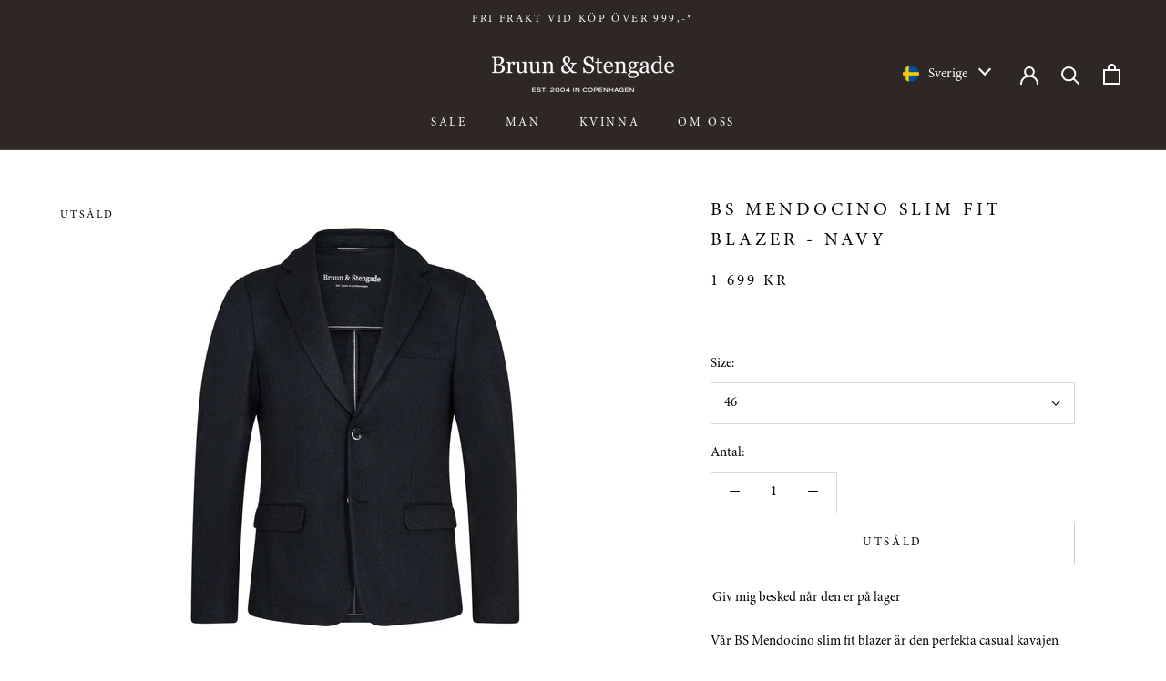

--- FILE ---
content_type: text/html; charset=utf-8
request_url: https://bruunstengade.se/products/bs-mendocino-slim-fit-blazer-navy
body_size: 51599
content:















<!doctype html>

<html class="no-js" lang="sv">
  <head>


    <meta charset="utf-8"> 
    <meta http-equiv="X-UA-Compatible" content="IE=edge,chrome=1">
    <meta name="viewport" content="width=device-width, initial-scale=1.0, height=device-height, minimum-scale=1.0, maximum-scale=1.0">
    <meta name="theme-color" content="">

    <title>
      BS Mendocino Slim Fit Blazer - Navy &ndash; Bruun &amp; Stengade SE
    </title><meta name="description" content="Vår BS Mendocino slim fit blazer är den perfekta casual kavajen för hösten och vintern. Den är designad i en stickad struktur, vilket ger den en avslappnad look. Matcha den med våra slim fit chinos för att skapa ett komplett utseende. Storlek – Modellen är 187 cm och bär storlek 48. Passform – Slim fit Kvalitet – 100% "><link rel="canonical" href="https://bruunstengade.se/products/bs-mendocino-slim-fit-blazer-navy"><link rel="shortcut icon" href="//bruunstengade.se/cdn/shop/files/Ikon_96x96_2d9c796b-14a5-459a-a440-b005af2bb3be_96x.jpg?v=1625487529" type="image/png"><meta property="og:type" content="product">
  <meta property="og:title" content="BS Mendocino Slim Fit Blazer - Navy"><meta property="og:image" content="http://bruunstengade.se/cdn/shop/files/2302-10001_Navy.jpg?v=1725839843">
    <meta property="og:image:secure_url" content="https://bruunstengade.se/cdn/shop/files/2302-10001_Navy.jpg?v=1725839843">
    <meta property="og:image:width" content="1612">
    <meta property="og:image:height" content="2048"><meta property="product:price:amount" content="1,699">
  <meta property="product:price:currency" content="SEK"><meta property="og:description" content="Vår BS Mendocino slim fit blazer är den perfekta casual kavajen för hösten och vintern. Den är designad i en stickad struktur, vilket ger den en avslappnad look. Matcha den med våra slim fit chinos för att skapa ett komplett utseende. Storlek – Modellen är 187 cm och bär storlek 48. Passform – Slim fit Kvalitet – 100% "><meta property="og:url" content="https://bruunstengade.se/products/bs-mendocino-slim-fit-blazer-navy">
<meta property="og:site_name" content="Bruun &amp; Stengade SE"><meta name="twitter:card" content="summary"><meta name="twitter:title" content="BS Mendocino Slim Fit Blazer - Navy">
  <meta name="twitter:description" content="Vår BS Mendocino slim fit blazer är den perfekta casual kavajen för hösten och vintern. Den är designad i en stickad struktur, vilket ger den en avslappnad look. Matcha den med våra slim fit chinos för att skapa ett komplett utseende.

Storlek – Modellen är 187 cm och bär storlek 48.
Passform – Slim fit
Kvalitet – 100% Polyester
Tvättråd – Kemtvätt.">
  <meta name="twitter:image" content="https://bruunstengade.se/cdn/shop/files/2302-10001_Navy_600x600_crop_center.jpg?v=1725839843">
    <style>
  @font-face {
    font-family:'MinionPro-Regular';
    font-style:normal;
    font-weight: 400;
    src: url("//bruunstengade.se/cdn/shop/t/31/assets/MinionPro-Regular.otf?v=117303949816747133571764157654");
    font-display: swap;
  }

  @font-face {
    font-family:'Northwell';
    font-style:normal;
    font-weight: 400;
    src: url("//bruunstengade.se/cdn/shop/t/31/assets/Northwell.otf?v=142839527381202056181764157654");
    font-display: swap;
  }

  @font-face {
  font-family: Jost;
  font-weight: 700;
  font-style: normal;
  font-display: fallback;
  src: url("//bruunstengade.se/cdn/fonts/jost/jost_n7.921dc18c13fa0b0c94c5e2517ffe06139c3615a3.woff2") format("woff2"),
       url("//bruunstengade.se/cdn/fonts/jost/jost_n7.cbfc16c98c1e195f46c536e775e4e959c5f2f22b.woff") format("woff");
}

  @font-face {
  font-family: Jost;
  font-weight: 400;
  font-style: italic;
  font-display: fallback;
  src: url("//bruunstengade.se/cdn/fonts/jost/jost_i4.b690098389649750ada222b9763d55796c5283a5.woff2") format("woff2"),
       url("//bruunstengade.se/cdn/fonts/jost/jost_i4.fd766415a47e50b9e391ae7ec04e2ae25e7e28b0.woff") format("woff");
}

  @font-face {
  font-family: Jost;
  font-weight: 700;
  font-style: italic;
  font-display: fallback;
  src: url("//bruunstengade.se/cdn/fonts/jost/jost_i7.d8201b854e41e19d7ed9b1a31fe4fe71deea6d3f.woff2") format("woff2"),
       url("//bruunstengade.se/cdn/fonts/jost/jost_i7.eae515c34e26b6c853efddc3fc0c552e0de63757.woff") format("woff");
}


  :root {
    --heading-font-family : 'MinionPro-Regular', sans-serif;
    --heading-font-weight : 400;
    --heading-font-style  : normal;

    --text-font-family : 'MinionPro-Regular', sans-serif;
    --text-font-weight : 400;
    --text-font-style  : normal;

    --base-text-font-size   : 15px;
    --default-text-font-size: 14px;--background          : #ffffff;
    --background-rgb      : 255, 255, 255;
    --light-background    : #ffffff;
    --light-background-rgb: 255, 255, 255;
    --heading-color       : #000000;
    --text-color          : #000000;
    --text-color-rgb      : 0, 0, 0;
    --text-color-light    : #000000;
    --text-color-light-rgb: 0, 0, 0;
    --link-color          : #000000;
    --link-color-rgb      : 0, 0, 0;
    --border-color        : #d9d9d9;
    --border-color-rgb    : 217, 217, 217;

    --button-background    : #000000;
    --button-background-rgb: 0, 0, 0;
    --button-text-color    : #ffffff;

    --header-background       : #2f2725;
    --header-heading-color    : #ffffff;
    --header-light-text-color : #ffffff;
    --header-border-color     : #4e4746;

    --footer-background    : #f5f5f5;
    --footer-text-color    : #000000;
    --footer-heading-color : #000000;
    --footer-border-color  : #d0d0d0;

    --navigation-background      : #ffffff;
    --navigation-background-rgb  : 255, 255, 255;
    --navigation-text-color      : #000000;
    --navigation-text-color-light: rgba(0, 0, 0, 0.5);
    --navigation-border-color    : rgba(0, 0, 0, 0.25);

    --newsletter-popup-background     : #ffffff;
    --newsletter-popup-text-color     : #000000;
    --newsletter-popup-text-color-rgb : 0, 0, 0;

    --secondary-elements-background       : #fce7a8;
    --secondary-elements-background-rgb   : 252, 231, 168;
    --secondary-elements-text-color       : #000000;
    --secondary-elements-text-color-light : rgba(0, 0, 0, 0.5);
    --secondary-elements-border-color     : rgba(0, 0, 0, 0.25);

    --product-sale-price-color    : #000000;
    --product-sale-price-color-rgb: 0, 0, 0;

    --product-material-linen-color: #a7a7a7;
    --product-material-cashmere-color: #8b8b8b;
    /* Products */

    --horizontal-spacing-four-products-per-row: 20px;
        --horizontal-spacing-two-products-per-row : 20px;

    --vertical-spacing-four-products-per-row: 40px;
        --vertical-spacing-two-products-per-row : 50px;

    /* Animation */
    --drawer-transition-timing: cubic-bezier(0.645, 0.045, 0.355, 1);
    --header-base-height: 80px; /* We set a default for browsers that do not support CSS variables */

    /* Cursors */
    --cursor-zoom-in-svg    : url(//bruunstengade.se/cdn/shop/t/31/assets/cursor-zoom-in.svg?v=100326362725928540331764157654);
    --cursor-zoom-in-2x-svg : url(//bruunstengade.se/cdn/shop/t/31/assets/cursor-zoom-in-2x.svg?v=71919207650934979201764157654);
  }
</style>

<script>
  // IE11 does not have support for CSS variables, so we have to polyfill them
  if (!(((window || {}).CSS || {}).supports && window.CSS.supports('(--a: 0)'))) {
    const script = document.createElement('script');
    script.type = 'text/javascript';
    script.src = 'https://cdn.jsdelivr.net/npm/css-vars-ponyfill@2';
    script.onload = function() {
      cssVars({});
    };

    document.getElementsByTagName('head')[0].appendChild(script);
  }
</script>

    <!-- The initial config of Consent Mode -->
<script type="text/javascript">
  window.dataLayer = window.dataLayer || [];
  function gtag() {
  dataLayer.push(arguments);
  }
  gtag('consent', 'default', {
  ad_storage: 'denied',
  analytics_storage: 'denied',
  wait_for_update: 1500,
  });
  gtag('set', 'ads_data_redaction', true);
  </script>

    
  <script>window.performance && window.performance.mark && window.performance.mark('shopify.content_for_header.start');</script><meta name="google-site-verification" content="leH0BCFmx-dh70xorAwA6zN5Jcb2YsjbEOmMH1Q-snQ">
<meta id="shopify-digital-wallet" name="shopify-digital-wallet" content="/57978912932/digital_wallets/dialog">
<link rel="alternate" type="application/json+oembed" href="https://bruunstengade.se/products/bs-mendocino-slim-fit-blazer-navy.oembed">
<script async="async" src="/checkouts/internal/preloads.js?locale=sv-SE"></script>
<script id="shopify-features" type="application/json">{"accessToken":"9f6894f68e44f374a8080d10db721880","betas":["rich-media-storefront-analytics"],"domain":"bruunstengade.se","predictiveSearch":true,"shopId":57978912932,"locale":"sv"}</script>
<script>var Shopify = Shopify || {};
Shopify.shop = "bruun-stengade-se.myshopify.com";
Shopify.locale = "sv";
Shopify.currency = {"active":"SEK","rate":"1.0"};
Shopify.country = "SE";
Shopify.theme = {"name":"SALE - Tim: - Grafikr | Produ...","id":179472662857,"schema_name":"Prestige","schema_version":"4.11.0","theme_store_id":null,"role":"main"};
Shopify.theme.handle = "null";
Shopify.theme.style = {"id":null,"handle":null};
Shopify.cdnHost = "bruunstengade.se/cdn";
Shopify.routes = Shopify.routes || {};
Shopify.routes.root = "/";</script>
<script type="module">!function(o){(o.Shopify=o.Shopify||{}).modules=!0}(window);</script>
<script>!function(o){function n(){var o=[];function n(){o.push(Array.prototype.slice.apply(arguments))}return n.q=o,n}var t=o.Shopify=o.Shopify||{};t.loadFeatures=n(),t.autoloadFeatures=n()}(window);</script>
<script id="shop-js-analytics" type="application/json">{"pageType":"product"}</script>
<script defer="defer" async type="module" src="//bruunstengade.se/cdn/shopifycloud/shop-js/modules/v2/client.init-shop-cart-sync_CXYyZ4fL.sv.esm.js"></script>
<script defer="defer" async type="module" src="//bruunstengade.se/cdn/shopifycloud/shop-js/modules/v2/chunk.common_g4tyYgt9.esm.js"></script>
<script defer="defer" async type="module" src="//bruunstengade.se/cdn/shopifycloud/shop-js/modules/v2/chunk.modal_Cvo1pF9R.esm.js"></script>
<script type="module">
  await import("//bruunstengade.se/cdn/shopifycloud/shop-js/modules/v2/client.init-shop-cart-sync_CXYyZ4fL.sv.esm.js");
await import("//bruunstengade.se/cdn/shopifycloud/shop-js/modules/v2/chunk.common_g4tyYgt9.esm.js");
await import("//bruunstengade.se/cdn/shopifycloud/shop-js/modules/v2/chunk.modal_Cvo1pF9R.esm.js");

  window.Shopify.SignInWithShop?.initShopCartSync?.({"fedCMEnabled":true,"windoidEnabled":true});

</script>
<script>(function() {
  var isLoaded = false;
  function asyncLoad() {
    if (isLoaded) return;
    isLoaded = true;
    var urls = ["\/\/loader.wisepops.com\/get-loader.js?v=1\u0026site=mtKzneS7TA\u0026shop=bruun-stengade-se.myshopify.com","https:\/\/na.shgcdn3.com\/pixel-collector.js?shop=bruun-stengade-se.myshopify.com"];
    for (var i = 0; i < urls.length; i++) {
      var s = document.createElement('script');
      s.type = 'text/javascript';
      s.async = true;
      s.src = urls[i];
      var x = document.getElementsByTagName('script')[0];
      x.parentNode.insertBefore(s, x);
    }
  };
  if(window.attachEvent) {
    window.attachEvent('onload', asyncLoad);
  } else {
    window.addEventListener('load', asyncLoad, false);
  }
})();</script>
<script id="__st">var __st={"a":57978912932,"offset":3600,"reqid":"54d6a8e2-6394-4397-8a1b-fa0a872611f7-1769692179","pageurl":"bruunstengade.se\/products\/bs-mendocino-slim-fit-blazer-navy","u":"d83442cfc94b","p":"product","rtyp":"product","rid":8655024914761};</script>
<script>window.ShopifyPaypalV4VisibilityTracking = true;</script>
<script id="captcha-bootstrap">!function(){'use strict';const t='contact',e='account',n='new_comment',o=[[t,t],['blogs',n],['comments',n],[t,'customer']],c=[[e,'customer_login'],[e,'guest_login'],[e,'recover_customer_password'],[e,'create_customer']],r=t=>t.map((([t,e])=>`form[action*='/${t}']:not([data-nocaptcha='true']) input[name='form_type'][value='${e}']`)).join(','),a=t=>()=>t?[...document.querySelectorAll(t)].map((t=>t.form)):[];function s(){const t=[...o],e=r(t);return a(e)}const i='password',u='form_key',d=['recaptcha-v3-token','g-recaptcha-response','h-captcha-response',i],f=()=>{try{return window.sessionStorage}catch{return}},m='__shopify_v',_=t=>t.elements[u];function p(t,e,n=!1){try{const o=window.sessionStorage,c=JSON.parse(o.getItem(e)),{data:r}=function(t){const{data:e,action:n}=t;return t[m]||n?{data:e,action:n}:{data:t,action:n}}(c);for(const[e,n]of Object.entries(r))t.elements[e]&&(t.elements[e].value=n);n&&o.removeItem(e)}catch(o){console.error('form repopulation failed',{error:o})}}const l='form_type',E='cptcha';function T(t){t.dataset[E]=!0}const w=window,h=w.document,L='Shopify',v='ce_forms',y='captcha';let A=!1;((t,e)=>{const n=(g='f06e6c50-85a8-45c8-87d0-21a2b65856fe',I='https://cdn.shopify.com/shopifycloud/storefront-forms-hcaptcha/ce_storefront_forms_captcha_hcaptcha.v1.5.2.iife.js',D={infoText:'Skyddas av hCaptcha',privacyText:'Integritet',termsText:'Villkor'},(t,e,n)=>{const o=w[L][v],c=o.bindForm;if(c)return c(t,g,e,D).then(n);var r;o.q.push([[t,g,e,D],n]),r=I,A||(h.body.append(Object.assign(h.createElement('script'),{id:'captcha-provider',async:!0,src:r})),A=!0)});var g,I,D;w[L]=w[L]||{},w[L][v]=w[L][v]||{},w[L][v].q=[],w[L][y]=w[L][y]||{},w[L][y].protect=function(t,e){n(t,void 0,e),T(t)},Object.freeze(w[L][y]),function(t,e,n,w,h,L){const[v,y,A,g]=function(t,e,n){const i=e?o:[],u=t?c:[],d=[...i,...u],f=r(d),m=r(i),_=r(d.filter((([t,e])=>n.includes(e))));return[a(f),a(m),a(_),s()]}(w,h,L),I=t=>{const e=t.target;return e instanceof HTMLFormElement?e:e&&e.form},D=t=>v().includes(t);t.addEventListener('submit',(t=>{const e=I(t);if(!e)return;const n=D(e)&&!e.dataset.hcaptchaBound&&!e.dataset.recaptchaBound,o=_(e),c=g().includes(e)&&(!o||!o.value);(n||c)&&t.preventDefault(),c&&!n&&(function(t){try{if(!f())return;!function(t){const e=f();if(!e)return;const n=_(t);if(!n)return;const o=n.value;o&&e.removeItem(o)}(t);const e=Array.from(Array(32),(()=>Math.random().toString(36)[2])).join('');!function(t,e){_(t)||t.append(Object.assign(document.createElement('input'),{type:'hidden',name:u})),t.elements[u].value=e}(t,e),function(t,e){const n=f();if(!n)return;const o=[...t.querySelectorAll(`input[type='${i}']`)].map((({name:t})=>t)),c=[...d,...o],r={};for(const[a,s]of new FormData(t).entries())c.includes(a)||(r[a]=s);n.setItem(e,JSON.stringify({[m]:1,action:t.action,data:r}))}(t,e)}catch(e){console.error('failed to persist form',e)}}(e),e.submit())}));const S=(t,e)=>{t&&!t.dataset[E]&&(n(t,e.some((e=>e===t))),T(t))};for(const o of['focusin','change'])t.addEventListener(o,(t=>{const e=I(t);D(e)&&S(e,y())}));const B=e.get('form_key'),M=e.get(l),P=B&&M;t.addEventListener('DOMContentLoaded',(()=>{const t=y();if(P)for(const e of t)e.elements[l].value===M&&p(e,B);[...new Set([...A(),...v().filter((t=>'true'===t.dataset.shopifyCaptcha))])].forEach((e=>S(e,t)))}))}(h,new URLSearchParams(w.location.search),n,t,e,['guest_login'])})(!0,!0)}();</script>
<script integrity="sha256-4kQ18oKyAcykRKYeNunJcIwy7WH5gtpwJnB7kiuLZ1E=" data-source-attribution="shopify.loadfeatures" defer="defer" src="//bruunstengade.se/cdn/shopifycloud/storefront/assets/storefront/load_feature-a0a9edcb.js" crossorigin="anonymous"></script>
<script data-source-attribution="shopify.dynamic_checkout.dynamic.init">var Shopify=Shopify||{};Shopify.PaymentButton=Shopify.PaymentButton||{isStorefrontPortableWallets:!0,init:function(){window.Shopify.PaymentButton.init=function(){};var t=document.createElement("script");t.src="https://bruunstengade.se/cdn/shopifycloud/portable-wallets/latest/portable-wallets.sv.js",t.type="module",document.head.appendChild(t)}};
</script>
<script data-source-attribution="shopify.dynamic_checkout.buyer_consent">
  function portableWalletsHideBuyerConsent(e){var t=document.getElementById("shopify-buyer-consent"),n=document.getElementById("shopify-subscription-policy-button");t&&n&&(t.classList.add("hidden"),t.setAttribute("aria-hidden","true"),n.removeEventListener("click",e))}function portableWalletsShowBuyerConsent(e){var t=document.getElementById("shopify-buyer-consent"),n=document.getElementById("shopify-subscription-policy-button");t&&n&&(t.classList.remove("hidden"),t.removeAttribute("aria-hidden"),n.addEventListener("click",e))}window.Shopify?.PaymentButton&&(window.Shopify.PaymentButton.hideBuyerConsent=portableWalletsHideBuyerConsent,window.Shopify.PaymentButton.showBuyerConsent=portableWalletsShowBuyerConsent);
</script>
<script>
  function portableWalletsCleanup(e){e&&e.src&&console.error("Failed to load portable wallets script "+e.src);var t=document.querySelectorAll("shopify-accelerated-checkout .shopify-payment-button__skeleton, shopify-accelerated-checkout-cart .wallet-cart-button__skeleton"),e=document.getElementById("shopify-buyer-consent");for(let e=0;e<t.length;e++)t[e].remove();e&&e.remove()}function portableWalletsNotLoadedAsModule(e){e instanceof ErrorEvent&&"string"==typeof e.message&&e.message.includes("import.meta")&&"string"==typeof e.filename&&e.filename.includes("portable-wallets")&&(window.removeEventListener("error",portableWalletsNotLoadedAsModule),window.Shopify.PaymentButton.failedToLoad=e,"loading"===document.readyState?document.addEventListener("DOMContentLoaded",window.Shopify.PaymentButton.init):window.Shopify.PaymentButton.init())}window.addEventListener("error",portableWalletsNotLoadedAsModule);
</script>

<script type="module" src="https://bruunstengade.se/cdn/shopifycloud/portable-wallets/latest/portable-wallets.sv.js" onError="portableWalletsCleanup(this)" crossorigin="anonymous"></script>
<script nomodule>
  document.addEventListener("DOMContentLoaded", portableWalletsCleanup);
</script>

<link id="shopify-accelerated-checkout-styles" rel="stylesheet" media="screen" href="https://bruunstengade.se/cdn/shopifycloud/portable-wallets/latest/accelerated-checkout-backwards-compat.css" crossorigin="anonymous">
<style id="shopify-accelerated-checkout-cart">
        #shopify-buyer-consent {
  margin-top: 1em;
  display: inline-block;
  width: 100%;
}

#shopify-buyer-consent.hidden {
  display: none;
}

#shopify-subscription-policy-button {
  background: none;
  border: none;
  padding: 0;
  text-decoration: underline;
  font-size: inherit;
  cursor: pointer;
}

#shopify-subscription-policy-button::before {
  box-shadow: none;
}

      </style>

<script>window.performance && window.performance.mark && window.performance.mark('shopify.content_for_header.end');</script>
  





  <script type="text/javascript">
    
      window.__shgMoneyFormat = window.__shgMoneyFormat || {"SEK":{"currency":"SEK","currency_symbol":"kr","currency_symbol_location":"right","decimal_places":0,"decimal_separator":".","thousands_separator":","}};
    
    window.__shgCurrentCurrencyCode = window.__shgCurrentCurrencyCode || {
      currency: "SEK",
      currency_symbol: "kr",
      decimal_separator: ".",
      thousands_separator: ",",
      decimal_places: 2,
      currency_symbol_location: "left"
    };
  </script>




    <link rel="stylesheet" href="//bruunstengade.se/cdn/shop/t/31/assets/theme.css?v=171205480892483825221764157654">
    <link rel="stylesheet" href="//bruunstengade.se/cdn/shop/t/31/assets/index.css?v=24468111986569297601764157654">

    <script>// This allows to expose several variables to the global scope, to be used in scripts
      window.theme = {
        pageType: "product",
        moneyFormat: "{{amount_no_decimals}} kr",
        moneyWithCurrencyFormat: "{{amount_no_decimals}} SEK",
        productImageSize: "tall",
        searchMode: "product,page",
        showPageTransition: false,
        showElementStaggering: true,
        showImageZooming: true
      };

      window.routes = {
        rootUrl: "\/",
        rootUrlWithoutSlash: '',
        cartUrl: "\/cart",
        cartAddUrl: "\/cart\/add",
        cartChangeUrl: "\/cart\/change",
        searchUrl: "\/search",
        productRecommendationsUrl: "\/recommendations\/products"
      };

      window.languages = {
        cartAddNote: "",
        cartEditNote: "",
        productImageLoadingError: "",
        productFormAddToCart: "Lägg i varukorg",
        productFormUnavailable: "",
        productFormSoldOut: "Utsåld",
        shippingEstimatorOneResult: "",
        shippingEstimatorMoreResults: "",
        shippingEstimatorNoResults: ""
      };

      window.lazySizesConfig = {
        loadHidden: false,
        hFac: 0.5,
        expFactor: 2,
        ricTimeout: 150,
        lazyClass: 'Image--lazyLoad',
        loadingClass: 'Image--lazyLoading',
        loadedClass: 'Image--lazyLoaded'
      };

      window.allProductsCount = 1919;
      window.allPageCount = 8;
      window.isProductPage = true;

      document.documentElement.className = document.documentElement.className.replace('no-js', 'js');
      document.documentElement.style.setProperty('--window-height', window.innerHeight + 'px');

      // We do a quick detection of some features (we could use Modernizr but for so little...)
      (function() {
        document.documentElement.className += ((window.CSS && window.CSS.supports('(position: sticky) or (position: -webkit-sticky)')) ? ' supports-sticky' : ' no-supports-sticky');
        document.documentElement.className += (window.matchMedia('(-moz-touch-enabled: 1), (hover: none)')).matches ? ' no-supports-hover' : ' supports-hover';
      }());
    </script>

    <script src="//bruunstengade.se/cdn/shop/t/31/assets/lazysizes.min.js?v=174358363404432586981764157654" async></script><script src="https://polyfill-fastly.net/v3/polyfill.min.js?unknown=polyfill&features=fetch,Element.prototype.closest,Element.prototype.remove,Element.prototype.classList,Array.prototype.includes,Array.prototype.fill,Object.assign,CustomEvent,IntersectionObserver,IntersectionObserverEntry,URL" defer></script>
    <script src="//bruunstengade.se/cdn/shop/t/31/assets/libs.min.js?v=26178543184394469741764157654" defer></script>
    <script src="//bruunstengade.se/cdn/shop/t/31/assets/theme.js?v=38434214427354254301764157654" defer></script>
    <script src="//bruunstengade.se/cdn/shop/t/31/assets/custom.js?v=129576862946740907581764157654" defer></script>

    <script>
      (function () {
        window.onpageshow = function() {
          if (window.theme.showPageTransition) {
            var pageTransition = document.querySelector('.PageTransition');

            if (pageTransition) {
              pageTransition.style.visibility = 'visible';
              pageTransition.style.opacity = '0';
            }
          }

          // When the page is loaded from the cache, we have to reload the cart content
          document.documentElement.dispatchEvent(new CustomEvent('cart:refresh', {
            bubbles: true
          }));
        };
      })();
    </script>

    
  <script type="application/ld+json">
  {
    "@context": "http://schema.org",
    "@type": "Product",
    "offers": [{
          "@type": "Offer",
          "name": "46",
          "availability":"https://schema.org/OutOfStock",
          "price": 1699.0,
          "priceCurrency": "SEK",
          "priceValidUntil": "2026-02-08","sku": "2302-10001-700_46","url": "/products/bs-mendocino-slim-fit-blazer-navy?variant=48635550466377"
        },
{
          "@type": "Offer",
          "name": "48",
          "availability":"https://schema.org/OutOfStock",
          "price": 1699.0,
          "priceCurrency": "SEK",
          "priceValidUntil": "2026-02-08","sku": "2302-10001-700_48","url": "/products/bs-mendocino-slim-fit-blazer-navy?variant=48635550499145"
        },
{
          "@type": "Offer",
          "name": "50",
          "availability":"https://schema.org/OutOfStock",
          "price": 1699.0,
          "priceCurrency": "SEK",
          "priceValidUntil": "2026-02-08","sku": "2302-10001-700_50","url": "/products/bs-mendocino-slim-fit-blazer-navy?variant=48635550531913"
        },
{
          "@type": "Offer",
          "name": "52",
          "availability":"https://schema.org/OutOfStock",
          "price": 1699.0,
          "priceCurrency": "SEK",
          "priceValidUntil": "2026-02-08","sku": "2302-10001-700_52","url": "/products/bs-mendocino-slim-fit-blazer-navy?variant=48635550564681"
        },
{
          "@type": "Offer",
          "name": "54",
          "availability":"https://schema.org/OutOfStock",
          "price": 1699.0,
          "priceCurrency": "SEK",
          "priceValidUntil": "2026-02-08","sku": "2302-10001-700_54","url": "/products/bs-mendocino-slim-fit-blazer-navy?variant=48635550597449"
        },
{
          "@type": "Offer",
          "name": "56",
          "availability":"https://schema.org/OutOfStock",
          "price": 1699.0,
          "priceCurrency": "SEK",
          "priceValidUntil": "2026-02-08","sku": "2302-10001-700_56","url": "/products/bs-mendocino-slim-fit-blazer-navy?variant=48635550630217"
        },
{
          "@type": "Offer",
          "name": "58",
          "availability":"https://schema.org/OutOfStock",
          "price": 1699.0,
          "priceCurrency": "SEK",
          "priceValidUntil": "2026-02-08","sku": "2302-10001-700_58","url": "/products/bs-mendocino-slim-fit-blazer-navy?variant=48635550662985"
        }
],
      "gtin13": "5714606397857",
      "productId": "5714606397857",
    "brand": {
      "name": "Bruun \u0026 Stengade"
    },
    "name": "BS Mendocino Slim Fit Blazer - Navy",
    "description": "Vår BS Mendocino slim fit blazer är den perfekta casual kavajen för hösten och vintern. Den är designad i en stickad struktur, vilket ger den en avslappnad look. Matcha den med våra slim fit chinos för att skapa ett komplett utseende.\n\nStorlek – Modellen är 187 cm och bär storlek 48.\nPassform – Slim fit\nKvalitet – 100% Polyester\nTvättråd – Kemtvätt.",
    "category": "Male_AW23_Bruun \u0026 Stengade_Blazers \u0026 Suits",
    "url": "/products/bs-mendocino-slim-fit-blazer-navy",
    "sku": "2302-10001-700_46",
    "image": {
      "@type": "ImageObject",
      "url": "https://bruunstengade.se/cdn/shop/files/2302-10001_Navy_1024x.jpg?v=1725839843",
      "image": "https://bruunstengade.se/cdn/shop/files/2302-10001_Navy_1024x.jpg?v=1725839843",
      "name": "BS Mendocino Slim Fit Blazer - Navy",
      "width": "1024",
      "height": "1024"
    }
  }
  </script>



  <script type="application/ld+json">
  {
    "@context": "http://schema.org",
    "@type": "BreadcrumbList",
  "itemListElement": [{
      "@type": "ListItem",
      "position": 1,
      "name": "Translation missing: sv.general.breadcrumb.home",
      "item": "https://bruunstengade.se"
    },{
          "@type": "ListItem",
          "position": 2,
          "name": "BS Mendocino Slim Fit Blazer - Navy",
          "item": "https://bruunstengade.se/products/bs-mendocino-slim-fit-blazer-navy"
        }]
  }
  </script>

  
  <!--begin-boost-pfs-filter-css-->
  <link rel="preload stylesheet" href="//bruunstengade.se/cdn/shop/t/31/assets/boost-pfs-instant-search.css?v=28529414593206000261764157654" as="style"><link href="//bruunstengade.se/cdn/shop/t/31/assets/boost-pfs-custom.css?v=63797859908188178701764157654" rel="stylesheet" type="text/css" media="all" />
<style data-id="boost-pfs-style" type="text/css">
    .boost-pfs-filter-option-title-text {font-size: 14px;text-transform: initial;font-family: "DIN Neuzeit Grotesk", sans-serif;}

   .boost-pfs-filter-tree-v .boost-pfs-filter-option-title-text:before {}
    .boost-pfs-filter-tree-v .boost-pfs-filter-option.boost-pfs-filter-option-collapsed .boost-pfs-filter-option-title-text:before {}
    .boost-pfs-filter-tree-h .boost-pfs-filter-option-title-heading:before {
      border-right-color: ;
      border-bottom-color: ;
    }

    .boost-pfs-filter-option-content .boost-pfs-filter-option-item-list .boost-pfs-filter-option-item button,
    .boost-pfs-filter-option-content .boost-pfs-filter-option-item-list .boost-pfs-filter-option-item .boost-pfs-filter-button,
    .boost-pfs-filter-option-range-amount input,
    .boost-pfs-filter-tree-v .boost-pfs-filter-refine-by .boost-pfs-filter-refine-by-items .refine-by-item,
    .boost-pfs-filter-refine-by-wrapper-v .boost-pfs-filter-refine-by .boost-pfs-filter-refine-by-items .refine-by-item,
    .boost-pfs-filter-refine-by .boost-pfs-filter-option-title,
    .boost-pfs-filter-refine-by .boost-pfs-filter-refine-by-items .refine-by-item>a,
    .boost-pfs-filter-refine-by>span,
    .boost-pfs-filter-clear,
    .boost-pfs-filter-clear-all{}

    .boost-pfs-filter-option-multi-level-collections .boost-pfs-filter-option-multi-level-list .boost-pfs-filter-option-item .boost-pfs-filter-button-arrow .boost-pfs-arrow:before,
    .boost-pfs-filter-option-multi-level-tag .boost-pfs-filter-option-multi-level-list .boost-pfs-filter-option-item .boost-pfs-filter-button-arrow .boost-pfs-arrow:before {}

    .boost-pfs-filter-refine-by .boost-pfs-filter-refine-by-items .refine-by-item .boost-pfs-filter-clear:before,
    .boost-pfs-filter-refine-by .boost-pfs-filter-refine-by-items .refine-by-item .boost-pfs-filter-clear:after {
      background: ;
    }

    .boost-pfs-filter-tree-mobile-button button,
    .boost-pfs-filter-top-sorting-mobile button {}
    .boost-pfs-filter-top-sorting-mobile button>span:after {}
  </style>
  <!--end-boost-pfs-filter-css-->

    <script>
        // Fix for Safari caching problem
        window.addEventListener("pageshow", function(evt){
            if(evt.persisted){
                setTimeout(function(){
                    window.location.reload();
                },10);
            }
        }, false);
    </script>

<script src="https://cdnjs.cloudflare.com/ajax/libs/jquery/3.2.1/jquery.min.js"></script>

  

  <div id="shopify-section-geo-data" class="shopify-section geo-data"><link href="//bruunstengade.se/cdn/shop/t/31/assets/geo.css?v=71896849447643380551764157654" rel="stylesheet" type="text/css" media="all" />

<style data-shopify>
	.geo-dropdown__image-container {
		flex-shrink:0;
		width:18px;
		
			height:18px;
		
	}

	.geo-dropdown__content img {
		width:18px;
		
			height:18px;
		
	}

	.geo-popup__store img {
		width:13px;
		
			height:13px;
		
	}
</style>

<script>
	window.storesData = {
		dropdownSettings: {
			showLanguageTitleInHeader: "title",
			showLanguageTitleInContent: "title",
			showImages: true,
			imagePosition: "left",
			roundedImages: true,
			openDropdownAsPopup: false
		},
		popupSettings: {
			showLanguageTitle: "title",
			showImages: true,
			imagePosition: "left",
			roundedImages: true,
			geoMatch: "all",
			logo: null,
			logoWidth: 140
		},
		stores: [

{ countryCodes: ['SE'], title: "Sverige", dropdownTitle: "Sverige", imageSrc:
"https:\/\/ipgeolocation.io\/static\/flags\/se_64.png", popup: { headline: "Är du på rätt plats?", subheading:
"Väjl plats" }, link: null, isCurrentStore:
true, isInternational:
false
}
,

{ countryCodes: ['DANMARK'], title: "Danmark", dropdownTitle: "Danmark", imageSrc:
"https:\/\/ipgeolocation.io\/static\/flags\/dk_64.png", popup: { headline: "Er du det rette sted?", subheading:
"Vælg land" }, link: "https:\/\/bruunogstengade.dk\/", isCurrentStore:
false, isInternational:
false
}
,

{ countryCodes: [], title: "EU", dropdownTitle: "EU", imageSrc:
"\/\/bruunstengade.se\/cdn\/shop\/t\/31\/assets\/eu_64x.png?v=94865278491279072671764157654", popup: { headline: "Are you in the right place?", subheading:
"Choose location" }, link: "https:\/\/bruunstengade.com\/", isCurrentStore:
false, isInternational:
true
}
]
	}
</script>

<script src="//bruunstengade.se/cdn/shop/t/31/assets/scroll-lock.js?v=168052227277813219461764157654" defer="defer"></script>
<script src="//bruunstengade.se/cdn/shop/t/31/assets/geo.js?v=944081465286252631764157654" defer="defer"></script>


</div>
  

<script type="text/javascript">
  
    window.SHG_CUSTOMER = null;
  
</script>







    
    <meta name="google-site-verification" content="LlNrTv14M40p3zliJqiTUPGkQQQ8lVbH7hSjIUVgS3Y" />
    
<!-- GSSTART Coming Soon code start. Do not change -->
<script type="text/javascript"> gsProductByVariant = {};  gsProductByVariant[48635550466377] =  0 ;  gsProductByVariant[48635550499145] =  0 ;  gsProductByVariant[48635550531913] =  0 ;  gsProductByVariant[48635550564681] =  0 ;  gsProductByVariant[48635550597449] =  0 ;  gsProductByVariant[48635550630217] =  0 ;  gsProductByVariant[48635550662985] =  0 ;   gsProductCSID = "8655024914761"; gsDefaultV = "48635550466377"; </script><script  type="text/javascript" src="https://gravity-software.com/js/shopify/pac_shop34178.js?v=830a531890b75cb3352cee506282973a"></script>
<!-- Coming Soon code end. Do not change GSEND -->

    <script src="https://cdnjs.cloudflare.com/ajax/libs/jquery/3.2.1/jquery.min.js"></script>
 
<!-- BEGIN app block: shopify://apps/wisepops-email-sms-popups/blocks/app-embed/e7d7a4f7-0df4-4073-9375-5f36db513952 --><script>
  // Create the wisepops() function
  window.wisepops_key = window.WisePopsObject = window.wisepops_key || window.WisePopsObject || "wisepops";
  window[window.wisepops_key] = function () {
    window[window.wisepops_key].q.push(arguments);
  };
  window[window.wisepops_key].q = [];
  window[window.wisepops_key].l = Date.now();

  // Disable deprecated snippet
  window._wisepopsSkipShopifyDeprecatedSnippet = true;

  document.addEventListener('wisepops.after-initialization', function () {
    // https://developer.mozilla.org/en-US/docs/Web/API/Document/cookie/Simple_document.cookie_framework
    function getCookieValue(sKey) {
      if (!sKey) { return null; }
      return decodeURIComponent(document.cookie.replace(new RegExp("(?:(?:^|.*;)\\s*" + encodeURIComponent(sKey).replace(/[\-\.\+\*]/g, "\\$&") + "\\s*\\=\\s*([^;]*).*$)|^.*$"), "$1")) || null;
    }

    function getTotalInventoryQuantity() {
      var variants = [{"id":48635550466377,"title":"46","option1":"46","option2":null,"option3":null,"sku":"2302-10001-700_46","requires_shipping":true,"taxable":true,"featured_image":{"id":56401522688329,"product_id":8655024914761,"position":1,"created_at":"2024-09-09T01:57:20+02:00","updated_at":"2024-09-09T01:57:23+02:00","alt":null,"width":1612,"height":2048,"src":"\/\/bruunstengade.se\/cdn\/shop\/files\/2302-10001_Navy.jpg?v=1725839843","variant_ids":[48635550466377,48635550499145,48635550531913,48635550564681,48635550597449,48635550630217,48635550662985]},"available":false,"name":"BS Mendocino Slim Fit Blazer - Navy - 46","public_title":"46","options":["46"],"price":169900,"weight":600,"compare_at_price":null,"inventory_management":"shopify","barcode":"5714606397857","featured_media":{"alt":null,"id":48762345161033,"position":1,"preview_image":{"aspect_ratio":0.787,"height":2048,"width":1612,"src":"\/\/bruunstengade.se\/cdn\/shop\/files\/2302-10001_Navy.jpg?v=1725839843"}},"requires_selling_plan":false,"selling_plan_allocations":[]},{"id":48635550499145,"title":"48","option1":"48","option2":null,"option3":null,"sku":"2302-10001-700_48","requires_shipping":true,"taxable":true,"featured_image":{"id":56401522688329,"product_id":8655024914761,"position":1,"created_at":"2024-09-09T01:57:20+02:00","updated_at":"2024-09-09T01:57:23+02:00","alt":null,"width":1612,"height":2048,"src":"\/\/bruunstengade.se\/cdn\/shop\/files\/2302-10001_Navy.jpg?v=1725839843","variant_ids":[48635550466377,48635550499145,48635550531913,48635550564681,48635550597449,48635550630217,48635550662985]},"available":false,"name":"BS Mendocino Slim Fit Blazer - Navy - 48","public_title":"48","options":["48"],"price":169900,"weight":600,"compare_at_price":null,"inventory_management":"shopify","barcode":"5714606397864","featured_media":{"alt":null,"id":48762345161033,"position":1,"preview_image":{"aspect_ratio":0.787,"height":2048,"width":1612,"src":"\/\/bruunstengade.se\/cdn\/shop\/files\/2302-10001_Navy.jpg?v=1725839843"}},"requires_selling_plan":false,"selling_plan_allocations":[]},{"id":48635550531913,"title":"50","option1":"50","option2":null,"option3":null,"sku":"2302-10001-700_50","requires_shipping":true,"taxable":true,"featured_image":{"id":56401522688329,"product_id":8655024914761,"position":1,"created_at":"2024-09-09T01:57:20+02:00","updated_at":"2024-09-09T01:57:23+02:00","alt":null,"width":1612,"height":2048,"src":"\/\/bruunstengade.se\/cdn\/shop\/files\/2302-10001_Navy.jpg?v=1725839843","variant_ids":[48635550466377,48635550499145,48635550531913,48635550564681,48635550597449,48635550630217,48635550662985]},"available":false,"name":"BS Mendocino Slim Fit Blazer - Navy - 50","public_title":"50","options":["50"],"price":169900,"weight":600,"compare_at_price":null,"inventory_management":"shopify","barcode":"5714606397871","featured_media":{"alt":null,"id":48762345161033,"position":1,"preview_image":{"aspect_ratio":0.787,"height":2048,"width":1612,"src":"\/\/bruunstengade.se\/cdn\/shop\/files\/2302-10001_Navy.jpg?v=1725839843"}},"requires_selling_plan":false,"selling_plan_allocations":[]},{"id":48635550564681,"title":"52","option1":"52","option2":null,"option3":null,"sku":"2302-10001-700_52","requires_shipping":true,"taxable":true,"featured_image":{"id":56401522688329,"product_id":8655024914761,"position":1,"created_at":"2024-09-09T01:57:20+02:00","updated_at":"2024-09-09T01:57:23+02:00","alt":null,"width":1612,"height":2048,"src":"\/\/bruunstengade.se\/cdn\/shop\/files\/2302-10001_Navy.jpg?v=1725839843","variant_ids":[48635550466377,48635550499145,48635550531913,48635550564681,48635550597449,48635550630217,48635550662985]},"available":false,"name":"BS Mendocino Slim Fit Blazer - Navy - 52","public_title":"52","options":["52"],"price":169900,"weight":600,"compare_at_price":null,"inventory_management":"shopify","barcode":"5714606397888","featured_media":{"alt":null,"id":48762345161033,"position":1,"preview_image":{"aspect_ratio":0.787,"height":2048,"width":1612,"src":"\/\/bruunstengade.se\/cdn\/shop\/files\/2302-10001_Navy.jpg?v=1725839843"}},"requires_selling_plan":false,"selling_plan_allocations":[]},{"id":48635550597449,"title":"54","option1":"54","option2":null,"option3":null,"sku":"2302-10001-700_54","requires_shipping":true,"taxable":true,"featured_image":{"id":56401522688329,"product_id":8655024914761,"position":1,"created_at":"2024-09-09T01:57:20+02:00","updated_at":"2024-09-09T01:57:23+02:00","alt":null,"width":1612,"height":2048,"src":"\/\/bruunstengade.se\/cdn\/shop\/files\/2302-10001_Navy.jpg?v=1725839843","variant_ids":[48635550466377,48635550499145,48635550531913,48635550564681,48635550597449,48635550630217,48635550662985]},"available":false,"name":"BS Mendocino Slim Fit Blazer - Navy - 54","public_title":"54","options":["54"],"price":169900,"weight":600,"compare_at_price":null,"inventory_management":"shopify","barcode":"5714606397895","featured_media":{"alt":null,"id":48762345161033,"position":1,"preview_image":{"aspect_ratio":0.787,"height":2048,"width":1612,"src":"\/\/bruunstengade.se\/cdn\/shop\/files\/2302-10001_Navy.jpg?v=1725839843"}},"requires_selling_plan":false,"selling_plan_allocations":[]},{"id":48635550630217,"title":"56","option1":"56","option2":null,"option3":null,"sku":"2302-10001-700_56","requires_shipping":true,"taxable":true,"featured_image":{"id":56401522688329,"product_id":8655024914761,"position":1,"created_at":"2024-09-09T01:57:20+02:00","updated_at":"2024-09-09T01:57:23+02:00","alt":null,"width":1612,"height":2048,"src":"\/\/bruunstengade.se\/cdn\/shop\/files\/2302-10001_Navy.jpg?v=1725839843","variant_ids":[48635550466377,48635550499145,48635550531913,48635550564681,48635550597449,48635550630217,48635550662985]},"available":false,"name":"BS Mendocino Slim Fit Blazer - Navy - 56","public_title":"56","options":["56"],"price":169900,"weight":600,"compare_at_price":null,"inventory_management":"shopify","barcode":"5714606397901","featured_media":{"alt":null,"id":48762345161033,"position":1,"preview_image":{"aspect_ratio":0.787,"height":2048,"width":1612,"src":"\/\/bruunstengade.se\/cdn\/shop\/files\/2302-10001_Navy.jpg?v=1725839843"}},"requires_selling_plan":false,"selling_plan_allocations":[]},{"id":48635550662985,"title":"58","option1":"58","option2":null,"option3":null,"sku":"2302-10001-700_58","requires_shipping":true,"taxable":true,"featured_image":{"id":56401522688329,"product_id":8655024914761,"position":1,"created_at":"2024-09-09T01:57:20+02:00","updated_at":"2024-09-09T01:57:23+02:00","alt":null,"width":1612,"height":2048,"src":"\/\/bruunstengade.se\/cdn\/shop\/files\/2302-10001_Navy.jpg?v=1725839843","variant_ids":[48635550466377,48635550499145,48635550531913,48635550564681,48635550597449,48635550630217,48635550662985]},"available":false,"name":"BS Mendocino Slim Fit Blazer - Navy - 58","public_title":"58","options":["58"],"price":169900,"weight":600,"compare_at_price":null,"inventory_management":"shopify","barcode":"5714606397918","featured_media":{"alt":null,"id":48762345161033,"position":1,"preview_image":{"aspect_ratio":0.787,"height":2048,"width":1612,"src":"\/\/bruunstengade.se\/cdn\/shop\/files\/2302-10001_Navy.jpg?v=1725839843"}},"requires_selling_plan":false,"selling_plan_allocations":[]}];
      if (!variants) {
        return null;
      }

      var totalQuantity = 0;
      for (var i in variants) {
        if (variants[i] && variants[i].inventory_quantity) {
          totalQuantity += variants[i].inventory_quantity;
        } else {
          return null;
        }
      }
      return totalQuantity;
    }

    function getMapCartItems(key, items){
      var cartItems = items ?? [];
      return cartItems.map(function (item) {
        return item[key];
      })
      .filter(function (item){
        if (item !== undefined && item !== null && item !== "") {
          return true;
        }
        return false;
      })
      .join(',');
    }

    

    // Set built-in properties
    window[window.wisepops_key]('properties', {
      client_id: null,
      cart: {
        discount_code: getCookieValue('discount_code'),
        item_count: 0,
        total_price: 0 / 100,
        currency: "SEK",
        skus: getMapCartItems('sku'),
        items: []
      },
      customer: {
        accepts_marketing: false,
        is_logged_in:  false ,
        last_order: {
          created_at: null,
        },
        orders_count: 0,
        total_spent: (isNaN(null) ? 0 : (null / 100)),
        tags:  null ,
        email: null,
        first_name: null,
        last_name: null,
      },
      product: {
        available: false,
        price:  169900 / 100 ,
        tags: "AW23,Colour_Navy,Fitting_Slim Fit,Material_Polyester,Män,Produktkategori_Blazer,Produktkategori_Blazers \u0026 suits,Produktkategori_Överdelar,Sizeguide_BlazerSS23",
        total_inventory_quantity: getTotalInventoryQuantity(),
        stock: 0,
      },
      orders: {},
      

    }, { temporary: true });

    // Custom event when product added to cart
    var shopifyTrackFunction = window.ShopifyAnalytics && ShopifyAnalytics.lib && ShopifyAnalytics.lib.track;
    var lastAddedToCartTimestamp = 0;
    if (shopifyTrackFunction) {
      ShopifyAnalytics.lib.track = function () {
        if (arguments[0] === 'Added Product') {
            (async () => {
                let cartPayload;
                try {
                    cartPayload = await (await fetch(window.Shopify.routes.root + 'cart.js')).json();
                } catch (e) {}

                if (cartPayload) {
                    window[window.wisepops_key]('properties', {
                        cart: {
                            discount_code: getCookieValue('discount_code'),
                            item_count: cartPayload.items.length,
                            total_price: (cartPayload.total_price ?? 0) / 100,
                            currency: cartPayload.currency,
                            skus: getMapCartItems('sku', cartPayload.items),
                            items: cartPayload.items.map(item => ({
                                product_id: item.product_id,
                                variant_id: item.variant_id,
                                sku: item.sku,
                                quantity: item.quantity,
                                price: (item.final_price ?? 0) / 100,
                                totalPrice: (item.final_line_price ?? 0) / 100
                            })),
                        }
                    }, {temporary: true});
                }

                var currentTimestamp = Date.now();
                if (currentTimestamp > lastAddedToCartTimestamp + 5000) {
                    window[window.wisepops_key]('event', 'product-added-to-cart');
                    lastAddedToCartTimestamp = currentTimestamp;
                }
            })();
        }
        shopifyTrackFunction.apply(this, arguments);
      };
    }
  });
</script>


<!-- END app block --><!-- BEGIN app block: shopify://apps/klaviyo-email-marketing-sms/blocks/klaviyo-onsite-embed/2632fe16-c075-4321-a88b-50b567f42507 -->












  <script async src="https://static.klaviyo.com/onsite/js/TMNHg8/klaviyo.js?company_id=TMNHg8"></script>
  <script>!function(){if(!window.klaviyo){window._klOnsite=window._klOnsite||[];try{window.klaviyo=new Proxy({},{get:function(n,i){return"push"===i?function(){var n;(n=window._klOnsite).push.apply(n,arguments)}:function(){for(var n=arguments.length,o=new Array(n),w=0;w<n;w++)o[w]=arguments[w];var t="function"==typeof o[o.length-1]?o.pop():void 0,e=new Promise((function(n){window._klOnsite.push([i].concat(o,[function(i){t&&t(i),n(i)}]))}));return e}}})}catch(n){window.klaviyo=window.klaviyo||[],window.klaviyo.push=function(){var n;(n=window._klOnsite).push.apply(n,arguments)}}}}();</script>

  
    <script id="viewed_product">
      if (item == null) {
        var _learnq = _learnq || [];

        var MetafieldReviews = null
        var MetafieldYotpoRating = null
        var MetafieldYotpoCount = null
        var MetafieldLooxRating = null
        var MetafieldLooxCount = null
        var okendoProduct = null
        var okendoProductReviewCount = null
        var okendoProductReviewAverageValue = null
        try {
          // The following fields are used for Customer Hub recently viewed in order to add reviews.
          // This information is not part of __kla_viewed. Instead, it is part of __kla_viewed_reviewed_items
          MetafieldReviews = {};
          MetafieldYotpoRating = null
          MetafieldYotpoCount = null
          MetafieldLooxRating = null
          MetafieldLooxCount = null

          okendoProduct = null
          // If the okendo metafield is not legacy, it will error, which then requires the new json formatted data
          if (okendoProduct && 'error' in okendoProduct) {
            okendoProduct = null
          }
          okendoProductReviewCount = okendoProduct ? okendoProduct.reviewCount : null
          okendoProductReviewAverageValue = okendoProduct ? okendoProduct.reviewAverageValue : null
        } catch (error) {
          console.error('Error in Klaviyo onsite reviews tracking:', error);
        }

        var item = {
          Name: "BS Mendocino Slim Fit Blazer - Navy",
          ProductID: 8655024914761,
          Categories: [],
          ImageURL: "https://bruunstengade.se/cdn/shop/files/2302-10001_Navy_grande.jpg?v=1725839843",
          URL: "https://bruunstengade.se/products/bs-mendocino-slim-fit-blazer-navy",
          Brand: "Bruun \u0026 Stengade",
          Price: "1 699 kr",
          Value: "1,699",
          CompareAtPrice: "0 kr"
        };
        _learnq.push(['track', 'Viewed Product', item]);
        _learnq.push(['trackViewedItem', {
          Title: item.Name,
          ItemId: item.ProductID,
          Categories: item.Categories,
          ImageUrl: item.ImageURL,
          Url: item.URL,
          Metadata: {
            Brand: item.Brand,
            Price: item.Price,
            Value: item.Value,
            CompareAtPrice: item.CompareAtPrice
          },
          metafields:{
            reviews: MetafieldReviews,
            yotpo:{
              rating: MetafieldYotpoRating,
              count: MetafieldYotpoCount,
            },
            loox:{
              rating: MetafieldLooxRating,
              count: MetafieldLooxCount,
            },
            okendo: {
              rating: okendoProductReviewAverageValue,
              count: okendoProductReviewCount,
            }
          }
        }]);
      }
    </script>
  




  <script>
    window.klaviyoReviewsProductDesignMode = false
  </script>







<!-- END app block --><link href="https://monorail-edge.shopifysvc.com" rel="dns-prefetch">
<script>(function(){if ("sendBeacon" in navigator && "performance" in window) {try {var session_token_from_headers = performance.getEntriesByType('navigation')[0].serverTiming.find(x => x.name == '_s').description;} catch {var session_token_from_headers = undefined;}var session_cookie_matches = document.cookie.match(/_shopify_s=([^;]*)/);var session_token_from_cookie = session_cookie_matches && session_cookie_matches.length === 2 ? session_cookie_matches[1] : "";var session_token = session_token_from_headers || session_token_from_cookie || "";function handle_abandonment_event(e) {var entries = performance.getEntries().filter(function(entry) {return /monorail-edge.shopifysvc.com/.test(entry.name);});if (!window.abandonment_tracked && entries.length === 0) {window.abandonment_tracked = true;var currentMs = Date.now();var navigation_start = performance.timing.navigationStart;var payload = {shop_id: 57978912932,url: window.location.href,navigation_start,duration: currentMs - navigation_start,session_token,page_type: "product"};window.navigator.sendBeacon("https://monorail-edge.shopifysvc.com/v1/produce", JSON.stringify({schema_id: "online_store_buyer_site_abandonment/1.1",payload: payload,metadata: {event_created_at_ms: currentMs,event_sent_at_ms: currentMs}}));}}window.addEventListener('pagehide', handle_abandonment_event);}}());</script>
<script id="web-pixels-manager-setup">(function e(e,d,r,n,o){if(void 0===o&&(o={}),!Boolean(null===(a=null===(i=window.Shopify)||void 0===i?void 0:i.analytics)||void 0===a?void 0:a.replayQueue)){var i,a;window.Shopify=window.Shopify||{};var t=window.Shopify;t.analytics=t.analytics||{};var s=t.analytics;s.replayQueue=[],s.publish=function(e,d,r){return s.replayQueue.push([e,d,r]),!0};try{self.performance.mark("wpm:start")}catch(e){}var l=function(){var e={modern:/Edge?\/(1{2}[4-9]|1[2-9]\d|[2-9]\d{2}|\d{4,})\.\d+(\.\d+|)|Firefox\/(1{2}[4-9]|1[2-9]\d|[2-9]\d{2}|\d{4,})\.\d+(\.\d+|)|Chrom(ium|e)\/(9{2}|\d{3,})\.\d+(\.\d+|)|(Maci|X1{2}).+ Version\/(15\.\d+|(1[6-9]|[2-9]\d|\d{3,})\.\d+)([,.]\d+|)( \(\w+\)|)( Mobile\/\w+|) Safari\/|Chrome.+OPR\/(9{2}|\d{3,})\.\d+\.\d+|(CPU[ +]OS|iPhone[ +]OS|CPU[ +]iPhone|CPU IPhone OS|CPU iPad OS)[ +]+(15[._]\d+|(1[6-9]|[2-9]\d|\d{3,})[._]\d+)([._]\d+|)|Android:?[ /-](13[3-9]|1[4-9]\d|[2-9]\d{2}|\d{4,})(\.\d+|)(\.\d+|)|Android.+Firefox\/(13[5-9]|1[4-9]\d|[2-9]\d{2}|\d{4,})\.\d+(\.\d+|)|Android.+Chrom(ium|e)\/(13[3-9]|1[4-9]\d|[2-9]\d{2}|\d{4,})\.\d+(\.\d+|)|SamsungBrowser\/([2-9]\d|\d{3,})\.\d+/,legacy:/Edge?\/(1[6-9]|[2-9]\d|\d{3,})\.\d+(\.\d+|)|Firefox\/(5[4-9]|[6-9]\d|\d{3,})\.\d+(\.\d+|)|Chrom(ium|e)\/(5[1-9]|[6-9]\d|\d{3,})\.\d+(\.\d+|)([\d.]+$|.*Safari\/(?![\d.]+ Edge\/[\d.]+$))|(Maci|X1{2}).+ Version\/(10\.\d+|(1[1-9]|[2-9]\d|\d{3,})\.\d+)([,.]\d+|)( \(\w+\)|)( Mobile\/\w+|) Safari\/|Chrome.+OPR\/(3[89]|[4-9]\d|\d{3,})\.\d+\.\d+|(CPU[ +]OS|iPhone[ +]OS|CPU[ +]iPhone|CPU IPhone OS|CPU iPad OS)[ +]+(10[._]\d+|(1[1-9]|[2-9]\d|\d{3,})[._]\d+)([._]\d+|)|Android:?[ /-](13[3-9]|1[4-9]\d|[2-9]\d{2}|\d{4,})(\.\d+|)(\.\d+|)|Mobile Safari.+OPR\/([89]\d|\d{3,})\.\d+\.\d+|Android.+Firefox\/(13[5-9]|1[4-9]\d|[2-9]\d{2}|\d{4,})\.\d+(\.\d+|)|Android.+Chrom(ium|e)\/(13[3-9]|1[4-9]\d|[2-9]\d{2}|\d{4,})\.\d+(\.\d+|)|Android.+(UC? ?Browser|UCWEB|U3)[ /]?(15\.([5-9]|\d{2,})|(1[6-9]|[2-9]\d|\d{3,})\.\d+)\.\d+|SamsungBrowser\/(5\.\d+|([6-9]|\d{2,})\.\d+)|Android.+MQ{2}Browser\/(14(\.(9|\d{2,})|)|(1[5-9]|[2-9]\d|\d{3,})(\.\d+|))(\.\d+|)|K[Aa][Ii]OS\/(3\.\d+|([4-9]|\d{2,})\.\d+)(\.\d+|)/},d=e.modern,r=e.legacy,n=navigator.userAgent;return n.match(d)?"modern":n.match(r)?"legacy":"unknown"}(),u="modern"===l?"modern":"legacy",c=(null!=n?n:{modern:"",legacy:""})[u],f=function(e){return[e.baseUrl,"/wpm","/b",e.hashVersion,"modern"===e.buildTarget?"m":"l",".js"].join("")}({baseUrl:d,hashVersion:r,buildTarget:u}),m=function(e){var d=e.version,r=e.bundleTarget,n=e.surface,o=e.pageUrl,i=e.monorailEndpoint;return{emit:function(e){var a=e.status,t=e.errorMsg,s=(new Date).getTime(),l=JSON.stringify({metadata:{event_sent_at_ms:s},events:[{schema_id:"web_pixels_manager_load/3.1",payload:{version:d,bundle_target:r,page_url:o,status:a,surface:n,error_msg:t},metadata:{event_created_at_ms:s}}]});if(!i)return console&&console.warn&&console.warn("[Web Pixels Manager] No Monorail endpoint provided, skipping logging."),!1;try{return self.navigator.sendBeacon.bind(self.navigator)(i,l)}catch(e){}var u=new XMLHttpRequest;try{return u.open("POST",i,!0),u.setRequestHeader("Content-Type","text/plain"),u.send(l),!0}catch(e){return console&&console.warn&&console.warn("[Web Pixels Manager] Got an unhandled error while logging to Monorail."),!1}}}}({version:r,bundleTarget:l,surface:e.surface,pageUrl:self.location.href,monorailEndpoint:e.monorailEndpoint});try{o.browserTarget=l,function(e){var d=e.src,r=e.async,n=void 0===r||r,o=e.onload,i=e.onerror,a=e.sri,t=e.scriptDataAttributes,s=void 0===t?{}:t,l=document.createElement("script"),u=document.querySelector("head"),c=document.querySelector("body");if(l.async=n,l.src=d,a&&(l.integrity=a,l.crossOrigin="anonymous"),s)for(var f in s)if(Object.prototype.hasOwnProperty.call(s,f))try{l.dataset[f]=s[f]}catch(e){}if(o&&l.addEventListener("load",o),i&&l.addEventListener("error",i),u)u.appendChild(l);else{if(!c)throw new Error("Did not find a head or body element to append the script");c.appendChild(l)}}({src:f,async:!0,onload:function(){if(!function(){var e,d;return Boolean(null===(d=null===(e=window.Shopify)||void 0===e?void 0:e.analytics)||void 0===d?void 0:d.initialized)}()){var d=window.webPixelsManager.init(e)||void 0;if(d){var r=window.Shopify.analytics;r.replayQueue.forEach((function(e){var r=e[0],n=e[1],o=e[2];d.publishCustomEvent(r,n,o)})),r.replayQueue=[],r.publish=d.publishCustomEvent,r.visitor=d.visitor,r.initialized=!0}}},onerror:function(){return m.emit({status:"failed",errorMsg:"".concat(f," has failed to load")})},sri:function(e){var d=/^sha384-[A-Za-z0-9+/=]+$/;return"string"==typeof e&&d.test(e)}(c)?c:"",scriptDataAttributes:o}),m.emit({status:"loading"})}catch(e){m.emit({status:"failed",errorMsg:(null==e?void 0:e.message)||"Unknown error"})}}})({shopId: 57978912932,storefrontBaseUrl: "https://bruunstengade.se",extensionsBaseUrl: "https://extensions.shopifycdn.com/cdn/shopifycloud/web-pixels-manager",monorailEndpoint: "https://monorail-edge.shopifysvc.com/unstable/produce_batch",surface: "storefront-renderer",enabledBetaFlags: ["2dca8a86"],webPixelsConfigList: [{"id":"3248849225","configuration":"{\"config\":\"{\\\"google_tag_ids\\\":[\\\"AW-17890679154\\\",\\\"GT-K4ZZP759\\\",\\\"G-KVFBPJ5WFP\\\"],\\\"target_country\\\":\\\"ZZ\\\",\\\"gtag_events\\\":[{\\\"type\\\":\\\"search\\\",\\\"action_label\\\":[\\\"AW-17890679154\\\/zGllCJGNm-4bEPKy-NJC\\\",\\\"G-KVFBPJ5WFP\\\"]},{\\\"type\\\":\\\"begin_checkout\\\",\\\"action_label\\\":[\\\"AW-17890679154\\\/3TynCLOLm-4bEPKy-NJC\\\",\\\"G-KVFBPJ5WFP\\\"]},{\\\"type\\\":\\\"view_item\\\",\\\"action_label\\\":[\\\"AW-17890679154\\\/11-MCI6Nm-4bEPKy-NJC\\\",\\\"MC-ZBCY7ZGR83\\\",\\\"G-KVFBPJ5WFP\\\"]},{\\\"type\\\":\\\"purchase\\\",\\\"action_label\\\":[\\\"AW-17890679154\\\/UB5-CLCLm-4bEPKy-NJC\\\",\\\"MC-ZBCY7ZGR83\\\",\\\"G-KVFBPJ5WFP\\\"]},{\\\"type\\\":\\\"page_view\\\",\\\"action_label\\\":[\\\"AW-17890679154\\\/p3_NCIuNm-4bEPKy-NJC\\\",\\\"MC-ZBCY7ZGR83\\\",\\\"G-KVFBPJ5WFP\\\"]},{\\\"type\\\":\\\"add_payment_info\\\",\\\"action_label\\\":[\\\"AW-17890679154\\\/gxCmCJSNm-4bEPKy-NJC\\\",\\\"G-KVFBPJ5WFP\\\"]},{\\\"type\\\":\\\"add_to_cart\\\",\\\"action_label\\\":[\\\"AW-17890679154\\\/JED4CLaLm-4bEPKy-NJC\\\",\\\"G-KVFBPJ5WFP\\\"]}],\\\"enable_monitoring_mode\\\":false}\"}","eventPayloadVersion":"v1","runtimeContext":"OPEN","scriptVersion":"b2a88bafab3e21179ed38636efcd8a93","type":"APP","apiClientId":1780363,"privacyPurposes":[],"dataSharingAdjustments":{"protectedCustomerApprovalScopes":["read_customer_address","read_customer_email","read_customer_name","read_customer_personal_data","read_customer_phone"]}},{"id":"3094151497","configuration":"{\"accountID\":\"TMNHg8\",\"webPixelConfig\":\"eyJlbmFibGVBZGRlZFRvQ2FydEV2ZW50cyI6IHRydWV9\"}","eventPayloadVersion":"v1","runtimeContext":"STRICT","scriptVersion":"524f6c1ee37bacdca7657a665bdca589","type":"APP","apiClientId":123074,"privacyPurposes":["ANALYTICS","MARKETING"],"dataSharingAdjustments":{"protectedCustomerApprovalScopes":["read_customer_address","read_customer_email","read_customer_name","read_customer_personal_data","read_customer_phone"]}},{"id":"2401173833","configuration":"{\"site_id\":\"4fd0f39d-8eff-4558-a903-861c13322de1\",\"analytics_endpoint\":\"https:\\\/\\\/na.shgcdn3.com\"}","eventPayloadVersion":"v1","runtimeContext":"STRICT","scriptVersion":"695709fc3f146fa50a25299517a954f2","type":"APP","apiClientId":1158168,"privacyPurposes":["ANALYTICS","MARKETING","SALE_OF_DATA"],"dataSharingAdjustments":{"protectedCustomerApprovalScopes":["read_customer_personal_data"]}},{"id":"396493129","configuration":"{\"pixel_id\":\"6460544690681085\",\"pixel_type\":\"facebook_pixel\",\"metaapp_system_user_token\":\"-\"}","eventPayloadVersion":"v1","runtimeContext":"OPEN","scriptVersion":"ca16bc87fe92b6042fbaa3acc2fbdaa6","type":"APP","apiClientId":2329312,"privacyPurposes":["ANALYTICS","MARKETING","SALE_OF_DATA"],"dataSharingAdjustments":{"protectedCustomerApprovalScopes":["read_customer_address","read_customer_email","read_customer_name","read_customer_personal_data","read_customer_phone"]}},{"id":"152273225","eventPayloadVersion":"1","runtimeContext":"LAX","scriptVersion":"2","type":"CUSTOM","privacyPurposes":[],"name":"Reaktion "},{"id":"180945225","eventPayloadVersion":"v1","runtimeContext":"LAX","scriptVersion":"1","type":"CUSTOM","privacyPurposes":["ANALYTICS"],"name":"Google Analytics tag (migrated)"},{"id":"shopify-app-pixel","configuration":"{}","eventPayloadVersion":"v1","runtimeContext":"STRICT","scriptVersion":"0450","apiClientId":"shopify-pixel","type":"APP","privacyPurposes":["ANALYTICS","MARKETING"]},{"id":"shopify-custom-pixel","eventPayloadVersion":"v1","runtimeContext":"LAX","scriptVersion":"0450","apiClientId":"shopify-pixel","type":"CUSTOM","privacyPurposes":["ANALYTICS","MARKETING"]}],isMerchantRequest: false,initData: {"shop":{"name":"Bruun \u0026 Stengade SE","paymentSettings":{"currencyCode":"SEK"},"myshopifyDomain":"bruun-stengade-se.myshopify.com","countryCode":"DK","storefrontUrl":"https:\/\/bruunstengade.se"},"customer":null,"cart":null,"checkout":null,"productVariants":[{"price":{"amount":1699.0,"currencyCode":"SEK"},"product":{"title":"BS Mendocino Slim Fit Blazer - Navy","vendor":"Bruun \u0026 Stengade","id":"8655024914761","untranslatedTitle":"BS Mendocino Slim Fit Blazer - Navy","url":"\/products\/bs-mendocino-slim-fit-blazer-navy","type":"Male_AW23_Bruun \u0026 Stengade_Blazers \u0026 Suits"},"id":"48635550466377","image":{"src":"\/\/bruunstengade.se\/cdn\/shop\/files\/2302-10001_Navy.jpg?v=1725839843"},"sku":"2302-10001-700_46","title":"46","untranslatedTitle":"46"},{"price":{"amount":1699.0,"currencyCode":"SEK"},"product":{"title":"BS Mendocino Slim Fit Blazer - Navy","vendor":"Bruun \u0026 Stengade","id":"8655024914761","untranslatedTitle":"BS Mendocino Slim Fit Blazer - Navy","url":"\/products\/bs-mendocino-slim-fit-blazer-navy","type":"Male_AW23_Bruun \u0026 Stengade_Blazers \u0026 Suits"},"id":"48635550499145","image":{"src":"\/\/bruunstengade.se\/cdn\/shop\/files\/2302-10001_Navy.jpg?v=1725839843"},"sku":"2302-10001-700_48","title":"48","untranslatedTitle":"48"},{"price":{"amount":1699.0,"currencyCode":"SEK"},"product":{"title":"BS Mendocino Slim Fit Blazer - Navy","vendor":"Bruun \u0026 Stengade","id":"8655024914761","untranslatedTitle":"BS Mendocino Slim Fit Blazer - Navy","url":"\/products\/bs-mendocino-slim-fit-blazer-navy","type":"Male_AW23_Bruun \u0026 Stengade_Blazers \u0026 Suits"},"id":"48635550531913","image":{"src":"\/\/bruunstengade.se\/cdn\/shop\/files\/2302-10001_Navy.jpg?v=1725839843"},"sku":"2302-10001-700_50","title":"50","untranslatedTitle":"50"},{"price":{"amount":1699.0,"currencyCode":"SEK"},"product":{"title":"BS Mendocino Slim Fit Blazer - Navy","vendor":"Bruun \u0026 Stengade","id":"8655024914761","untranslatedTitle":"BS Mendocino Slim Fit Blazer - Navy","url":"\/products\/bs-mendocino-slim-fit-blazer-navy","type":"Male_AW23_Bruun \u0026 Stengade_Blazers \u0026 Suits"},"id":"48635550564681","image":{"src":"\/\/bruunstengade.se\/cdn\/shop\/files\/2302-10001_Navy.jpg?v=1725839843"},"sku":"2302-10001-700_52","title":"52","untranslatedTitle":"52"},{"price":{"amount":1699.0,"currencyCode":"SEK"},"product":{"title":"BS Mendocino Slim Fit Blazer - Navy","vendor":"Bruun \u0026 Stengade","id":"8655024914761","untranslatedTitle":"BS Mendocino Slim Fit Blazer - Navy","url":"\/products\/bs-mendocino-slim-fit-blazer-navy","type":"Male_AW23_Bruun \u0026 Stengade_Blazers \u0026 Suits"},"id":"48635550597449","image":{"src":"\/\/bruunstengade.se\/cdn\/shop\/files\/2302-10001_Navy.jpg?v=1725839843"},"sku":"2302-10001-700_54","title":"54","untranslatedTitle":"54"},{"price":{"amount":1699.0,"currencyCode":"SEK"},"product":{"title":"BS Mendocino Slim Fit Blazer - Navy","vendor":"Bruun \u0026 Stengade","id":"8655024914761","untranslatedTitle":"BS Mendocino Slim Fit Blazer - Navy","url":"\/products\/bs-mendocino-slim-fit-blazer-navy","type":"Male_AW23_Bruun \u0026 Stengade_Blazers \u0026 Suits"},"id":"48635550630217","image":{"src":"\/\/bruunstengade.se\/cdn\/shop\/files\/2302-10001_Navy.jpg?v=1725839843"},"sku":"2302-10001-700_56","title":"56","untranslatedTitle":"56"},{"price":{"amount":1699.0,"currencyCode":"SEK"},"product":{"title":"BS Mendocino Slim Fit Blazer - Navy","vendor":"Bruun \u0026 Stengade","id":"8655024914761","untranslatedTitle":"BS Mendocino Slim Fit Blazer - Navy","url":"\/products\/bs-mendocino-slim-fit-blazer-navy","type":"Male_AW23_Bruun \u0026 Stengade_Blazers \u0026 Suits"},"id":"48635550662985","image":{"src":"\/\/bruunstengade.se\/cdn\/shop\/files\/2302-10001_Navy.jpg?v=1725839843"},"sku":"2302-10001-700_58","title":"58","untranslatedTitle":"58"}],"purchasingCompany":null},},"https://bruunstengade.se/cdn","1d2a099fw23dfb22ep557258f5m7a2edbae",{"modern":"","legacy":""},{"shopId":"57978912932","storefrontBaseUrl":"https:\/\/bruunstengade.se","extensionBaseUrl":"https:\/\/extensions.shopifycdn.com\/cdn\/shopifycloud\/web-pixels-manager","surface":"storefront-renderer","enabledBetaFlags":"[\"2dca8a86\"]","isMerchantRequest":"false","hashVersion":"1d2a099fw23dfb22ep557258f5m7a2edbae","publish":"custom","events":"[[\"page_viewed\",{}],[\"product_viewed\",{\"productVariant\":{\"price\":{\"amount\":1699.0,\"currencyCode\":\"SEK\"},\"product\":{\"title\":\"BS Mendocino Slim Fit Blazer - Navy\",\"vendor\":\"Bruun \u0026 Stengade\",\"id\":\"8655024914761\",\"untranslatedTitle\":\"BS Mendocino Slim Fit Blazer - Navy\",\"url\":\"\/products\/bs-mendocino-slim-fit-blazer-navy\",\"type\":\"Male_AW23_Bruun \u0026 Stengade_Blazers \u0026 Suits\"},\"id\":\"48635550466377\",\"image\":{\"src\":\"\/\/bruunstengade.se\/cdn\/shop\/files\/2302-10001_Navy.jpg?v=1725839843\"},\"sku\":\"2302-10001-700_46\",\"title\":\"46\",\"untranslatedTitle\":\"46\"}}]]"});</script><script>
  window.ShopifyAnalytics = window.ShopifyAnalytics || {};
  window.ShopifyAnalytics.meta = window.ShopifyAnalytics.meta || {};
  window.ShopifyAnalytics.meta.currency = 'SEK';
  var meta = {"product":{"id":8655024914761,"gid":"gid:\/\/shopify\/Product\/8655024914761","vendor":"Bruun \u0026 Stengade","type":"Male_AW23_Bruun \u0026 Stengade_Blazers \u0026 Suits","handle":"bs-mendocino-slim-fit-blazer-navy","variants":[{"id":48635550466377,"price":169900,"name":"BS Mendocino Slim Fit Blazer - Navy - 46","public_title":"46","sku":"2302-10001-700_46"},{"id":48635550499145,"price":169900,"name":"BS Mendocino Slim Fit Blazer - Navy - 48","public_title":"48","sku":"2302-10001-700_48"},{"id":48635550531913,"price":169900,"name":"BS Mendocino Slim Fit Blazer - Navy - 50","public_title":"50","sku":"2302-10001-700_50"},{"id":48635550564681,"price":169900,"name":"BS Mendocino Slim Fit Blazer - Navy - 52","public_title":"52","sku":"2302-10001-700_52"},{"id":48635550597449,"price":169900,"name":"BS Mendocino Slim Fit Blazer - Navy - 54","public_title":"54","sku":"2302-10001-700_54"},{"id":48635550630217,"price":169900,"name":"BS Mendocino Slim Fit Blazer - Navy - 56","public_title":"56","sku":"2302-10001-700_56"},{"id":48635550662985,"price":169900,"name":"BS Mendocino Slim Fit Blazer - Navy - 58","public_title":"58","sku":"2302-10001-700_58"}],"remote":false},"page":{"pageType":"product","resourceType":"product","resourceId":8655024914761,"requestId":"54d6a8e2-6394-4397-8a1b-fa0a872611f7-1769692179"}};
  for (var attr in meta) {
    window.ShopifyAnalytics.meta[attr] = meta[attr];
  }
</script>
<script class="analytics">
  (function () {
    var customDocumentWrite = function(content) {
      var jquery = null;

      if (window.jQuery) {
        jquery = window.jQuery;
      } else if (window.Checkout && window.Checkout.$) {
        jquery = window.Checkout.$;
      }

      if (jquery) {
        jquery('body').append(content);
      }
    };

    var hasLoggedConversion = function(token) {
      if (token) {
        return document.cookie.indexOf('loggedConversion=' + token) !== -1;
      }
      return false;
    }

    var setCookieIfConversion = function(token) {
      if (token) {
        var twoMonthsFromNow = new Date(Date.now());
        twoMonthsFromNow.setMonth(twoMonthsFromNow.getMonth() + 2);

        document.cookie = 'loggedConversion=' + token + '; expires=' + twoMonthsFromNow;
      }
    }

    var trekkie = window.ShopifyAnalytics.lib = window.trekkie = window.trekkie || [];
    if (trekkie.integrations) {
      return;
    }
    trekkie.methods = [
      'identify',
      'page',
      'ready',
      'track',
      'trackForm',
      'trackLink'
    ];
    trekkie.factory = function(method) {
      return function() {
        var args = Array.prototype.slice.call(arguments);
        args.unshift(method);
        trekkie.push(args);
        return trekkie;
      };
    };
    for (var i = 0; i < trekkie.methods.length; i++) {
      var key = trekkie.methods[i];
      trekkie[key] = trekkie.factory(key);
    }
    trekkie.load = function(config) {
      trekkie.config = config || {};
      trekkie.config.initialDocumentCookie = document.cookie;
      var first = document.getElementsByTagName('script')[0];
      var script = document.createElement('script');
      script.type = 'text/javascript';
      script.onerror = function(e) {
        var scriptFallback = document.createElement('script');
        scriptFallback.type = 'text/javascript';
        scriptFallback.onerror = function(error) {
                var Monorail = {
      produce: function produce(monorailDomain, schemaId, payload) {
        var currentMs = new Date().getTime();
        var event = {
          schema_id: schemaId,
          payload: payload,
          metadata: {
            event_created_at_ms: currentMs,
            event_sent_at_ms: currentMs
          }
        };
        return Monorail.sendRequest("https://" + monorailDomain + "/v1/produce", JSON.stringify(event));
      },
      sendRequest: function sendRequest(endpointUrl, payload) {
        // Try the sendBeacon API
        if (window && window.navigator && typeof window.navigator.sendBeacon === 'function' && typeof window.Blob === 'function' && !Monorail.isIos12()) {
          var blobData = new window.Blob([payload], {
            type: 'text/plain'
          });

          if (window.navigator.sendBeacon(endpointUrl, blobData)) {
            return true;
          } // sendBeacon was not successful

        } // XHR beacon

        var xhr = new XMLHttpRequest();

        try {
          xhr.open('POST', endpointUrl);
          xhr.setRequestHeader('Content-Type', 'text/plain');
          xhr.send(payload);
        } catch (e) {
          console.log(e);
        }

        return false;
      },
      isIos12: function isIos12() {
        return window.navigator.userAgent.lastIndexOf('iPhone; CPU iPhone OS 12_') !== -1 || window.navigator.userAgent.lastIndexOf('iPad; CPU OS 12_') !== -1;
      }
    };
    Monorail.produce('monorail-edge.shopifysvc.com',
      'trekkie_storefront_load_errors/1.1',
      {shop_id: 57978912932,
      theme_id: 179472662857,
      app_name: "storefront",
      context_url: window.location.href,
      source_url: "//bruunstengade.se/cdn/s/trekkie.storefront.a804e9514e4efded663580eddd6991fcc12b5451.min.js"});

        };
        scriptFallback.async = true;
        scriptFallback.src = '//bruunstengade.se/cdn/s/trekkie.storefront.a804e9514e4efded663580eddd6991fcc12b5451.min.js';
        first.parentNode.insertBefore(scriptFallback, first);
      };
      script.async = true;
      script.src = '//bruunstengade.se/cdn/s/trekkie.storefront.a804e9514e4efded663580eddd6991fcc12b5451.min.js';
      first.parentNode.insertBefore(script, first);
    };
    trekkie.load(
      {"Trekkie":{"appName":"storefront","development":false,"defaultAttributes":{"shopId":57978912932,"isMerchantRequest":null,"themeId":179472662857,"themeCityHash":"13270847044034756176","contentLanguage":"sv","currency":"SEK","eventMetadataId":"1714953f-acc0-40f4-bebe-761178987703"},"isServerSideCookieWritingEnabled":true,"monorailRegion":"shop_domain","enabledBetaFlags":["65f19447","b5387b81"]},"Session Attribution":{},"S2S":{"facebookCapiEnabled":true,"source":"trekkie-storefront-renderer","apiClientId":580111}}
    );

    var loaded = false;
    trekkie.ready(function() {
      if (loaded) return;
      loaded = true;

      window.ShopifyAnalytics.lib = window.trekkie;

      var originalDocumentWrite = document.write;
      document.write = customDocumentWrite;
      try { window.ShopifyAnalytics.merchantGoogleAnalytics.call(this); } catch(error) {};
      document.write = originalDocumentWrite;

      window.ShopifyAnalytics.lib.page(null,{"pageType":"product","resourceType":"product","resourceId":8655024914761,"requestId":"54d6a8e2-6394-4397-8a1b-fa0a872611f7-1769692179","shopifyEmitted":true});

      var match = window.location.pathname.match(/checkouts\/(.+)\/(thank_you|post_purchase)/)
      var token = match? match[1]: undefined;
      if (!hasLoggedConversion(token)) {
        setCookieIfConversion(token);
        window.ShopifyAnalytics.lib.track("Viewed Product",{"currency":"SEK","variantId":48635550466377,"productId":8655024914761,"productGid":"gid:\/\/shopify\/Product\/8655024914761","name":"BS Mendocino Slim Fit Blazer - Navy - 46","price":"1699.00","sku":"2302-10001-700_46","brand":"Bruun \u0026 Stengade","variant":"46","category":"Male_AW23_Bruun \u0026 Stengade_Blazers \u0026 Suits","nonInteraction":true,"remote":false},undefined,undefined,{"shopifyEmitted":true});
      window.ShopifyAnalytics.lib.track("monorail:\/\/trekkie_storefront_viewed_product\/1.1",{"currency":"SEK","variantId":48635550466377,"productId":8655024914761,"productGid":"gid:\/\/shopify\/Product\/8655024914761","name":"BS Mendocino Slim Fit Blazer - Navy - 46","price":"1699.00","sku":"2302-10001-700_46","brand":"Bruun \u0026 Stengade","variant":"46","category":"Male_AW23_Bruun \u0026 Stengade_Blazers \u0026 Suits","nonInteraction":true,"remote":false,"referer":"https:\/\/bruunstengade.se\/products\/bs-mendocino-slim-fit-blazer-navy"});
      }
    });


        var eventsListenerScript = document.createElement('script');
        eventsListenerScript.async = true;
        eventsListenerScript.src = "//bruunstengade.se/cdn/shopifycloud/storefront/assets/shop_events_listener-3da45d37.js";
        document.getElementsByTagName('head')[0].appendChild(eventsListenerScript);

})();</script>
  <script>
  if (!window.ga || (window.ga && typeof window.ga !== 'function')) {
    window.ga = function ga() {
      (window.ga.q = window.ga.q || []).push(arguments);
      if (window.Shopify && window.Shopify.analytics && typeof window.Shopify.analytics.publish === 'function') {
        window.Shopify.analytics.publish("ga_stub_called", {}, {sendTo: "google_osp_migration"});
      }
      console.error("Shopify's Google Analytics stub called with:", Array.from(arguments), "\nSee https://help.shopify.com/manual/promoting-marketing/pixels/pixel-migration#google for more information.");
    };
    if (window.Shopify && window.Shopify.analytics && typeof window.Shopify.analytics.publish === 'function') {
      window.Shopify.analytics.publish("ga_stub_initialized", {}, {sendTo: "google_osp_migration"});
    }
  }
</script>
<script
  defer
  src="https://bruunstengade.se/cdn/shopifycloud/perf-kit/shopify-perf-kit-3.1.0.min.js"
  data-application="storefront-renderer"
  data-shop-id="57978912932"
  data-render-region="gcp-us-east1"
  data-page-type="product"
  data-theme-instance-id="179472662857"
  data-theme-name="Prestige"
  data-theme-version="4.11.0"
  data-monorail-region="shop_domain"
  data-resource-timing-sampling-rate="10"
  data-shs="true"
  data-shs-beacon="true"
  data-shs-export-with-fetch="true"
  data-shs-logs-sample-rate="1"
  data-shs-beacon-endpoint="https://bruunstengade.se/api/collect"
></script>
</head><body data-sku="2302-10001-700_46" class="prestige--v4 features--heading-normal features--heading-uppercase features--show-image-zooming features--show-element-staggering  template-product" data-component="base">
    <a class="PageSkipLink u-visually-hidden" href="#main">Hoppa till innehållet</a>
    <span class="LoadingBar"></span>
    <div class="PageOverlay"></div><div id="shopify-section-popup" class="shopify-section"></div>
    <div id="shopify-section-sidebar-menu" class="shopify-section"><section id="sidebar-menu" class="SidebarMenu Drawer Drawer--small Drawer--fromLeft" aria-hidden="true" data-section-id="sidebar-menu" data-section-type="sidebar-menu">
    <header class="Drawer__Header" data-drawer-animated-left>
      <button class="Drawer__Close Icon-Wrapper--clickable" data-action="close-drawer" data-drawer-id="sidebar-menu" aria-label="Stäng sidomeny"><svg class="Icon Icon--close" role="presentation" viewBox="0 0 16 14">
      <path d="M15 0L1 14m14 0L1 0" stroke="currentColor" fill="none" fill-rule="evenodd"></path>
    </svg></button><div class="geo-dropdown  " data-template="dropdown"><div class="geo-dropdown__container">
        <div class="geo-dropdown__button" data-action="toggle" data-template="current-store-header">
            <div class="geo-dropdown__content">
                <div class="geo-dropdown__image-container">
                    <img data-store-image>
                </div>
                <div data-store-title></div>
                <div class="chevron-down"></div>
            </div>
        </div>
    </div>
        <div class="geo-dropdown__stores" data-template="stores-container">
        <div class="geo-dropdown__change-button" data-action="close" data-template="current-store">
            <div class="geo-dropdown__content">
                <div class="geo-dropdown__image-container">
                    <img data-store-image>
                </div>
                <span data-store-title></span>
            </div>
        </div>

        <a class="geo-dropdown__change-button" data-template="external-store" href="">
            <div class="geo-dropdown__content">
                <div class="geo-dropdown__image-container">
                    <img data-store-image>
                </div>
                <span data-store-title></span>
            </div>
        </a>
    </div></div></header>

    <div class="Drawer__Content">
      <div class="Drawer__Main" data-drawer-animated-left data-scrollable>
        <div class="Drawer__Container">
          <nav class="SidebarMenu__Nav SidebarMenu__Nav--primary" aria-label="Sidomeny"><div class="Collapsible"><button class="Collapsible__Button Heading u-h6" data-action="toggle-collapsible" aria-expanded="false">SALE<span class="Collapsible__Plus"></span>
                  </button>

                  <div class="Collapsible__Inner">
                    <div class="Collapsible__Content"><div class="Collapsible"><a href="/collections/rea" class="Collapsible__Button Heading Text--subdued Link Link--primary u-h7">SALE HERR</a></div><div class="Collapsible"><a href="/collections/rea-her-collection" class="Collapsible__Button Heading Text--subdued Link Link--primary u-h7">SALE DAM</a></div></div>
                  </div></div><div class="Collapsible"><button class="Collapsible__Button Heading u-h6" data-action="toggle-collapsible" aria-expanded="false">Man<span class="Collapsible__Plus"></span>
                  </button>

                  <div class="Collapsible__Inner">
                    <div class="Collapsible__Content"><div class="Collapsible"><button class="Collapsible__Button Heading Text--subdued Link--primary u-h7" data-action="toggle-collapsible" aria-expanded="false">UTFORSKA<span class="Collapsible__Plus"></span>
                            </button>

                            <div class="Collapsible__Inner">
                              <div class="Collapsible__Content">
                                <ul class="Linklist Linklist--bordered Linklist--spacingLoose"><li class="Linklist__Item">
                                      <a href="/collections/allt" class="Text--subdued Link Link--primary">Se allt</a>
                                    </li><li class="Linklist__Item">
                                      <a href="/collections/nyheter" class="Text--subdued Link Link--primary">Nyheter</a>
                                    </li><li class="Linklist__Item">
                                      <a href="/collections/rea" class="Text--subdued Link Link--primary">SALE</a>
                                    </li></ul>
                              </div>
                            </div></div><div class="Collapsible"><button class="Collapsible__Button Heading Text--subdued Link--primary u-h7" data-action="toggle-collapsible" aria-expanded="false">SKJORTOR<span class="Collapsible__Plus"></span>
                            </button>

                            <div class="Collapsible__Inner">
                              <div class="Collapsible__Content">
                                <ul class="Linklist Linklist--bordered Linklist--spacingLoose"><li class="Linklist__Item">
                                      <a href="/collections/shirts" class="Text--subdued Link Link--primary">Alla skjortor</a>
                                    </li><li class="Linklist__Item">
                                      <a href="/collections/skjortor-modern-fit" class="Text--subdued Link Link--primary">Modern fit</a>
                                    </li><li class="Linklist__Item">
                                      <a href="/collections/skjortor-slim-fit" class="Text--subdued Link Link--primary">Slim fit</a>
                                    </li><li class="Linklist__Item">
                                      <a href="/collections/shirts-super-slim-fit" class="Text--subdued Link Link--primary">Super slim fit</a>
                                    </li><li class="Linklist__Item">
                                      <a href="/collections/casual-skjortor" class="Text--subdued Link Link--primary">Casual Skjortor</a>
                                    </li><li class="Linklist__Item">
                                      <a href="/collections/short-sleeved-shirts" class="Text--subdued Link Link--primary">Kortärmade skjortor</a>
                                    </li><li class="Linklist__Item">
                                      <a href="/collections/performance-fit" class="Text--subdued Link Link--primary">Performance Fit</a>
                                    </li></ul>
                              </div>
                            </div></div><div class="Collapsible"><button class="Collapsible__Button Heading Text--subdued Link--primary u-h7" data-action="toggle-collapsible" aria-expanded="false">ÖVERDELAR<span class="Collapsible__Plus"></span>
                            </button>

                            <div class="Collapsible__Inner">
                              <div class="Collapsible__Content">
                                <ul class="Linklist Linklist--bordered Linklist--spacingLoose"><li class="Linklist__Item">
                                      <a href="/collections/overdelar" class="Text--subdued Link Link--primary">Alla toppar</a>
                                    </li><li class="Linklist__Item">
                                      <a href="/collections/ytterklader" class="Text--subdued Link Link--primary">Ytterkläder</a>
                                    </li><li class="Linklist__Item">
                                      <a href="/collections/stickat" class="Text--subdued Link Link--primary">Stickat</a>
                                    </li><li class="Linklist__Item">
                                      <a href="/collections/piketrojor" class="Text--subdued Link Link--primary">Pikétröjer</a>
                                    </li><li class="Linklist__Item">
                                      <a href="/collections/t-shirts" class="Text--subdued Link Link--primary">T-shirts</a>
                                    </li><li class="Linklist__Item">
                                      <a href="/collections/blazers-suits" class="Text--subdued Link Link--primary">Blazers &amp; Suits</a>
                                    </li></ul>
                              </div>
                            </div></div><div class="Collapsible"><button class="Collapsible__Button Heading Text--subdued Link--primary u-h7" data-action="toggle-collapsible" aria-expanded="false">NEDERDELAR<span class="Collapsible__Plus"></span>
                            </button>

                            <div class="Collapsible__Inner">
                              <div class="Collapsible__Content">
                                <ul class="Linklist Linklist--bordered Linklist--spacingLoose"><li class="Linklist__Item">
                                      <a href="/collections/nedredelar" class="Text--subdued Link Link--primary">Alla nedre delarna</a>
                                    </li><li class="Linklist__Item">
                                      <a href="/collections/byxor-och-chinos" class="Text--subdued Link Link--primary">Byxor och chinos</a>
                                    </li><li class="Linklist__Item">
                                      <a href="/collections/jeans" class="Text--subdued Link Link--primary">Jeans</a>
                                    </li><li class="Linklist__Item">
                                      <a href="/collections/shorts" class="Text--subdued Link Link--primary">Shorts</a>
                                    </li><li class="Linklist__Item">
                                      <a href="/collections/badbyxor" class="Text--subdued Link Link--primary">Badbyxor</a>
                                    </li></ul>
                              </div>
                            </div></div><div class="Collapsible"><button class="Collapsible__Button Heading Text--subdued Link--primary u-h7" data-action="toggle-collapsible" aria-expanded="false">Tillbehör<span class="Collapsible__Plus"></span>
                            </button>

                            <div class="Collapsible__Inner">
                              <div class="Collapsible__Content">
                                <ul class="Linklist Linklist--bordered Linklist--spacingLoose"><li class="Linklist__Item">
                                      <a href="/collections/halsdukar" class="Text--subdued Link Link--primary">Halsdukar</a>
                                    </li><li class="Linklist__Item">
                                      <a href="/collections/handskar" class="Text--subdued Link Link--primary">Handskar</a>
                                    </li><li class="Linklist__Item">
                                      <a href="/collections/mossor" class="Text--subdued Link Link--primary">Mössor</a>
                                    </li><li class="Linklist__Item">
                                      <a href="/collections/sko" class="Text--subdued Link Link--primary">Sko</a>
                                    </li><li class="Linklist__Item">
                                      <a href="/collections/strumpor" class="Text--subdued Link Link--primary">Strumpor</a>
                                    </li></ul>
                              </div>
                            </div></div></div>
                  </div></div><div class="Collapsible"><button class="Collapsible__Button Heading u-h6" data-action="toggle-collapsible" aria-expanded="false">Kvinna<span class="Collapsible__Plus"></span>
                  </button>

                  <div class="Collapsible__Inner">
                    <div class="Collapsible__Content"><div class="Collapsible"><button class="Collapsible__Button Heading Text--subdued Link--primary u-h7" data-action="toggle-collapsible" aria-expanded="false">Utforska<span class="Collapsible__Plus"></span>
                            </button>

                            <div class="Collapsible__Inner">
                              <div class="Collapsible__Content">
                                <ul class="Linklist Linklist--bordered Linklist--spacingLoose"><li class="Linklist__Item">
                                      <a href="/collections/klader-for-kvinnor" class="Text--subdued Link Link--primary">Se allt</a>
                                    </li><li class="Linklist__Item">
                                      <a href="/collections/rea-her-collection" class="Text--subdued Link Link--primary">SALE</a>
                                    </li></ul>
                              </div>
                            </div></div><div class="Collapsible"><button class="Collapsible__Button Heading Text--subdued Link--primary u-h7" data-action="toggle-collapsible" aria-expanded="false">Överdelar<span class="Collapsible__Plus"></span>
                            </button>

                            <div class="Collapsible__Inner">
                              <div class="Collapsible__Content">
                                <ul class="Linklist Linklist--bordered Linklist--spacingLoose"><li class="Linklist__Item">
                                      <a href="/collections/stickat-for-kvinnor" class="Text--subdued Link Link--primary">Stickat</a>
                                    </li><li class="Linklist__Item">
                                      <a href="/collections/toppar-for-kvinnor" class="Text--subdued Link Link--primary">T-shirt och toppar</a>
                                    </li><li class="Linklist__Item">
                                      <a href="/collections/ytterklader-for-kvinnor" class="Text--subdued Link Link--primary">Ytterkläder </a>
                                    </li><li class="Linklist__Item">
                                      <a href="/collections/skjortor-for-kvinnor" class="Text--subdued Link Link--primary">Skjortor</a>
                                    </li><li class="Linklist__Item">
                                      <a href="/collections/klanningar" class="Text--subdued Link Link--primary">Klänningar</a>
                                    </li><li class="Linklist__Item">
                                      <a href="/collections/blazer-for-kvinnor" class="Text--subdued Link Link--primary">Blazers</a>
                                    </li></ul>
                              </div>
                            </div></div><div class="Collapsible"><button class="Collapsible__Button Heading Text--subdued Link--primary u-h7" data-action="toggle-collapsible" aria-expanded="false">Nederdelar<span class="Collapsible__Plus"></span>
                            </button>

                            <div class="Collapsible__Inner">
                              <div class="Collapsible__Content">
                                <ul class="Linklist Linklist--bordered Linklist--spacingLoose"><li class="Linklist__Item">
                                      <a href="/collections/byxor-for-kvinnor" class="Text--subdued Link Link--primary">Byxor</a>
                                    </li><li class="Linklist__Item">
                                      <a href="/collections/shorts-kjolar" class="Text--subdued Link Link--primary">Kjolar</a>
                                    </li><li class="Linklist__Item">
                                      <a href="/collections/shorts-her" class="Text--subdued Link Link--primary">Shorts</a>
                                    </li></ul>
                              </div>
                            </div></div><div class="Collapsible"><button class="Collapsible__Button Heading Text--subdued Link--primary u-h7" data-action="toggle-collapsible" aria-expanded="false">Tillbehör<span class="Collapsible__Plus"></span>
                            </button>

                            <div class="Collapsible__Inner">
                              <div class="Collapsible__Content">
                                <ul class="Linklist Linklist--bordered Linklist--spacingLoose"><li class="Linklist__Item">
                                      <a href="/collections/handskar-vantar-her" class="Text--subdued Link Link--primary">Handskar &amp; Vantar</a>
                                    </li><li class="Linklist__Item">
                                      <a href="/collections/halsdukar-her" class="Text--subdued Link Link--primary">Halsdukar</a>
                                    </li><li class="Linklist__Item">
                                      <a href="/collections/mossor-her" class="Text--subdued Link Link--primary">Mössor </a>
                                    </li></ul>
                              </div>
                            </div></div></div>
                  </div></div><div class="Collapsible"><button class="Collapsible__Button Heading u-h6" data-action="toggle-collapsible" aria-expanded="false">Om Oss<span class="Collapsible__Plus"></span>
                  </button>

                  <div class="Collapsible__Inner">
                    <div class="Collapsible__Content"><div class="Collapsible"><a href="/pages/om-oss" class="Collapsible__Button Heading Text--subdued Link Link--primary u-h7">Om oss</a></div><div class="Collapsible"><a href="/pages/kontakt" class="Collapsible__Button Heading Text--subdued Link Link--primary u-h7">Kontakta oss</a></div></div>
                  </div></div></nav><nav class="SidebarMenu__Nav SidebarMenu__Nav--secondary">
            <ul class="Linklist Linklist--spacingLoose"><li class="Linklist__Item">
                  <a href="/pages/store-locator" class="Text--subdued Link Link--primary">Butiker &amp; öppettider</a>
                </li><li class="Linklist__Item">
                  <a href="/pages/leverans" class="Text--subdued Link Link--primary"> Leverans</a>
                </li><li class="Linklist__Item">
                  <a href="/policies/refund-policy" class="Text--subdued Link Link--primary"> Returpolicy</a>
                </li><li class="Linklist__Item">
                  <a href="https://bruunstengade.se/pages/om-oss" class="Text--subdued Link Link--primary">Om oss</a>
                </li><li class="Linklist__Item">
                  <a href="/pages/faq" class="Text--subdued Link Link--primary">FAQ</a>
                </li><li class="Linklist__Item">
                  <a href="/account" class="Text--subdued Link Link--primary">Konto</a>
                </li></ul>
          </nav>
        </div>
      </div><aside class="Drawer__Footer" data-drawer-animated-bottom><ul class="SidebarMenu__Social HorizontalList HorizontalList--spacingFill">
    <li class="HorizontalList__Item">
      <a href="https://www.facebook.com/bruunogstengade/" class="Link Link--primary" target="_blank" rel="noopener" aria-label="Facebook">
        <span class="Icon-Wrapper--clickable"><svg class="Icon Icon--facebook" viewBox="0 0 9 17">
      <path d="M5.842 17V9.246h2.653l.398-3.023h-3.05v-1.93c0-.874.246-1.47 1.526-1.47H9V.118C8.718.082 7.75 0 6.623 0 4.27 0 2.66 1.408 2.66 3.994v2.23H0v3.022h2.66V17h3.182z"></path>
    </svg></span>
      </a>
    </li>

    
<li class="HorizontalList__Item">
      <a href="https://www.instagram.com/bruunogstengade/" class="Link Link--primary" target="_blank" rel="noopener" aria-label="Instagram">
        <span class="Icon-Wrapper--clickable"><svg class="Icon Icon--instagram" role="presentation" viewBox="0 0 32 32">
      <path d="M15.994 2.886c4.273 0 4.775.019 6.464.095 1.562.07 2.406.33 2.971.552.749.292 1.283.635 1.841 1.194s.908 1.092 1.194 1.841c.216.565.483 1.41.552 2.971.076 1.689.095 2.19.095 6.464s-.019 4.775-.095 6.464c-.07 1.562-.33 2.406-.552 2.971-.292.749-.635 1.283-1.194 1.841s-1.092.908-1.841 1.194c-.565.216-1.41.483-2.971.552-1.689.076-2.19.095-6.464.095s-4.775-.019-6.464-.095c-1.562-.07-2.406-.33-2.971-.552-.749-.292-1.283-.635-1.841-1.194s-.908-1.092-1.194-1.841c-.216-.565-.483-1.41-.552-2.971-.076-1.689-.095-2.19-.095-6.464s.019-4.775.095-6.464c.07-1.562.33-2.406.552-2.971.292-.749.635-1.283 1.194-1.841s1.092-.908 1.841-1.194c.565-.216 1.41-.483 2.971-.552 1.689-.083 2.19-.095 6.464-.095zm0-2.883c-4.343 0-4.889.019-6.597.095-1.702.076-2.864.349-3.879.743-1.054.406-1.943.959-2.832 1.848S1.251 4.473.838 5.521C.444 6.537.171 7.699.095 9.407.019 11.109 0 11.655 0 15.997s.019 4.889.095 6.597c.076 1.702.349 2.864.743 3.886.406 1.054.959 1.943 1.848 2.832s1.784 1.435 2.832 1.848c1.016.394 2.178.667 3.886.743s2.248.095 6.597.095 4.889-.019 6.597-.095c1.702-.076 2.864-.349 3.886-.743 1.054-.406 1.943-.959 2.832-1.848s1.435-1.784 1.848-2.832c.394-1.016.667-2.178.743-3.886s.095-2.248.095-6.597-.019-4.889-.095-6.597c-.076-1.702-.349-2.864-.743-3.886-.406-1.054-.959-1.943-1.848-2.832S27.532 1.247 26.484.834C25.468.44 24.306.167 22.598.091c-1.714-.07-2.26-.089-6.603-.089zm0 7.778c-4.533 0-8.216 3.676-8.216 8.216s3.683 8.216 8.216 8.216 8.216-3.683 8.216-8.216-3.683-8.216-8.216-8.216zm0 13.549c-2.946 0-5.333-2.387-5.333-5.333s2.387-5.333 5.333-5.333 5.333 2.387 5.333 5.333-2.387 5.333-5.333 5.333zM26.451 7.457c0 1.059-.858 1.917-1.917 1.917s-1.917-.858-1.917-1.917c0-1.059.858-1.917 1.917-1.917s1.917.858 1.917 1.917z"></path>
    </svg></span>
      </a>
    </li>

    
<li class="HorizontalList__Item">
      <a href="https://dk.linkedin.com/company/bruun-&-stengade" class="Link Link--primary" target="_blank" rel="noopener" aria-label="LinkedIn">
        <span class="Icon-Wrapper--clickable"><svg class="Icon Icon--linkedin" role="presentation" viewBox="0 0 24 24">
      <path d="M19 0H5a5 5 0 0 0-5 5v14a5 5 0 0 0 5 5h14a5 5 0 0 0 5-5V5a5 5 0 0 0-5-5zM8 19H5V8h3v11zM6.5 6.73a1.76 1.76 0 1 1 0-3.53 1.76 1.76 0 0 1 0 3.53zM20 19h-3v-5.6c0-3.37-4-3.12-4 0V19h-3V8h3v1.76a3.8 3.8 0 0 1 7 2.48V19z"></path>
    </svg></span>
      </a>
    </li>

    

  </ul>

</aside></div>
</section>

</div>
<div id="sidebar-cart" class="Drawer Drawer--fromRight" aria-hidden="true" data-section-id="cart" data-section-type="cart" data-section-settings='{
  "type": "drawer",
  "itemCount": 0,
  "drawer": true,
  "hasShippingEstimator": false
}'>
  <div class="Drawer__Header Drawer__Header--bordered Drawer__Container">
      <span class="Drawer__Title Heading u-h4">Korg</span>

      <button class="Drawer__Close Icon-Wrapper--clickable" data-action="close-drawer" data-drawer-id="sidebar-cart" aria-label="Stäng korgen"><svg class="Icon Icon--close" role="presentation" viewBox="0 0 16 14">
      <path d="M15 0L1 14m14 0L1 0" stroke="currentColor" fill="none" fill-rule="evenodd"></path>
    </svg></button>
  </div>

  <form class="Cart Drawer__Content" action="/cart" method="POST" novalidate>
    <div class="Drawer__Main" data-scrollable><div class="Cart__ShippingNotice Text--subdued">
          <div class="Drawer__Container"><p>Köp för <span>999 kr</span> till och få gratis frakt!</p></div>
        </div><p class="Cart__Empty Heading u-h5">Din korg är tom</p></div></form>
</div>
<div class="cart-page__popup js-popup">
    <div class="cart-page__popup__overlay"></div>
    <div class="cart-page__popup__inner"><p class="cart-page__popup__title">Handelsvillkor</p>
        <article class="cart-page__popup__description">Du måste acceptera våra Handelsvillkor innan du kan handla</article>
        <div class="cart-page__popup__buttons">
            <p class="js-cancel Button btn-outline">Jeg accepterer inte</p>
            <p class="js-accept Button Button--primary">Jeg accepterer</p>
        </div>
    </div>
</div>
    <div class="PageContainer">
      <div id="shopify-section-announcement" class="shopify-section"><section id="section-announcement" data-section-id="announcement" data-section-type="announcement-bar">
      <div class="AnnouncementBar">
        <div class="AnnouncementBar__Wrapper">
          <p class="AnnouncementBar__Content Heading"><a href="/pages/leverans">Fri frakt vid köp över 999,-*</a></p>
        </div>
      </div>
    </section>

    <style>
      #section-announcement {
        background: #2f2725;
        color: #ffffff;
      }
    </style>

    <script>
      document.documentElement.style.setProperty('--announcement-bar-height', document.getElementById('shopify-section-announcement').offsetHeight + 'px');
    </script></div>
      <div id="shopify-section-header" class="shopify-section shopify-section--header"><div id="Search" class="Search" aria-hidden="true">
  <div class="Search__Inner">
    <div class="Search__SearchBar">
      <form action="/search" name="GET" role="search" class="Search__Form">
        <div class="Search__InputIconWrapper">
          <span class="hidden-tablet-and-up"><svg class="Icon Icon--search" role="presentation" viewBox="0 0 18 17">
      <g transform="translate(1 1)" stroke="currentColor" fill="none" fill-rule="evenodd" stroke-linecap="square">
        <path d="M16 16l-5.0752-5.0752"></path>
        <circle cx="6.4" cy="6.4" r="6.4"></circle>
      </g>
    </svg></span>
          <span class="hidden-phone"><svg class="Icon Icon--search-desktop" role="presentation" viewBox="0 0 21 21">
      <g transform="translate(1 1)" stroke="currentColor" stroke-width="2" fill="none" fill-rule="evenodd" stroke-linecap="square">
        <path d="M18 18l-5.7096-5.7096"></path>
        <circle cx="7.2" cy="7.2" r="7.2"></circle>
      </g>
    </svg></span>
        </div>

        <input type="search" class="Search__Input Heading" name="q" autocomplete="off" autocorrect="off" autocapitalize="off" aria-label="" placeholder="" autofocus>
        <input type="hidden" name="type" value="product">
      </form>

      <button class="Search__Close Link Link--primary" data-action="close-search" aria-label="Stäng sökfunktion"><svg class="Icon Icon--close" role="presentation" viewBox="0 0 16 14">
      <path d="M15 0L1 14m14 0L1 0" stroke="currentColor" fill="none" fill-rule="evenodd"></path>
    </svg></button>
    </div>

    <div class="Search__Results" aria-hidden="true"><div class="PageLayout PageLayout--breakLap">
          <div class="PageLayout__Section"></div>
          <div class="PageLayout__Section PageLayout__Section--secondary"></div>
        </div></div>
  </div>
</div><header id="section-header"
        class="Header Header--center Header--initialized  Header--withIcons"
        data-section-id="header"
        data-section-type="header"
        data-section-settings='{
  "navigationStyle": "center",
  "hasTransparentHeader": false,
  "isSticky": false
}'
        role="banner">
  <div class="Header__Wrapper">
    <div class="Header__FlexItem Header__FlexItem--fill">


      <button class="Header__Icon Icon-Wrapper Icon-Wrapper--clickable hidden-desk" aria-expanded="false" data-action="open-drawer" data-drawer-id="sidebar-menu" aria-label="Öppna sidomeny">
        <span class="hidden-tablet-and-up"><svg class="Icon Icon--nav" role="presentation" viewBox="0 0 20 14">
      <path d="M0 14v-1h20v1H0zm0-7.5h20v1H0v-1zM0 0h20v1H0V0z" fill="currentColor"></path>
    </svg></span>
        <span class="hidden-phone"><svg class="Icon Icon--nav-desktop" role="presentation" viewBox="0 0 24 16">
      <path d="M0 15.985v-2h24v2H0zm0-9h24v2H0v-2zm0-7h24v2H0v-2z" fill="currentColor"></path>
    </svg></span>
      </button><nav class="Header__MainNav hidden-pocket hidden-lap" aria-label="Huvudmeny">
          <ul class="HorizontalList HorizontalList--spacingExtraLoose"><li class="HorizontalList__Item " aria-haspopup="true">
                <a href="/collections/rea" class="Heading u-h6">SALE</a><div class="DropdownMenu" aria-hidden="true">
                    <ul class="Linklist"><li class="Linklist__Item" >
                          <a href="/collections/rea" class="Link Link--secondary">SALE HERR </a></li><li class="Linklist__Item" >
                          <a href="/collections/rea-her-collection" class="Link Link--secondary">SALE DAM </a></li></ul>
                  </div></li><li class="HorizontalList__Item " aria-haspopup="true">
                <a href="/collections/allt" class="Heading u-h6">Man<span class="Header__LinkSpacer">Man</span></a><div class="MegaMenu  " aria-hidden="true" >
                      <div class="MegaMenu__Inner"><div class="MegaMenu__Item MegaMenu__Item--fit">
                            <a href="/collections/allt" class="MegaMenu__Title Heading Text--subdued u-h7">UTFORSKA</a><ul class="Linklist"><li class="Linklist__Item">
                                    <a href="/collections/allt" class="Link Link--secondary">Se allt</a>
                                  </li><li class="Linklist__Item">
                                    <a href="/collections/nyheter" class="Link Link--secondary">Nyheter</a>
                                  </li><li class="Linklist__Item">
                                    <a href="/collections/rea" class="Link Link--secondary">SALE</a>
                                  </li></ul></div><div class="MegaMenu__Item MegaMenu__Item--fit">
                            <a href="/collections/shirts" class="MegaMenu__Title Heading Text--subdued u-h7">SKJORTOR</a><ul class="Linklist"><li class="Linklist__Item">
                                    <a href="/collections/shirts" class="Link Link--secondary">Alla skjortor</a>
                                  </li><li class="Linklist__Item">
                                    <a href="/collections/skjortor-modern-fit" class="Link Link--secondary">Modern fit</a>
                                  </li><li class="Linklist__Item">
                                    <a href="/collections/skjortor-slim-fit" class="Link Link--secondary">Slim fit</a>
                                  </li><li class="Linklist__Item">
                                    <a href="/collections/shirts-super-slim-fit" class="Link Link--secondary">Super slim fit</a>
                                  </li><li class="Linklist__Item">
                                    <a href="/collections/casual-skjortor" class="Link Link--secondary">Casual Skjortor</a>
                                  </li><li class="Linklist__Item">
                                    <a href="/collections/short-sleeved-shirts" class="Link Link--secondary">Kortärmade skjortor</a>
                                  </li><li class="Linklist__Item">
                                    <a href="/collections/performance-fit" class="Link Link--secondary">Performance Fit</a>
                                  </li></ul></div><div class="MegaMenu__Item MegaMenu__Item--fit">
                            <a href="/collections/overdelar" class="MegaMenu__Title Heading Text--subdued u-h7">ÖVERDELAR</a><ul class="Linklist"><li class="Linklist__Item">
                                    <a href="/collections/overdelar" class="Link Link--secondary">Alla toppar</a>
                                  </li><li class="Linklist__Item">
                                    <a href="/collections/ytterklader" class="Link Link--secondary">Ytterkläder</a>
                                  </li><li class="Linklist__Item">
                                    <a href="/collections/stickat" class="Link Link--secondary">Stickat</a>
                                  </li><li class="Linklist__Item">
                                    <a href="/collections/piketrojor" class="Link Link--secondary">Pikétröjer</a>
                                  </li><li class="Linklist__Item">
                                    <a href="/collections/t-shirts" class="Link Link--secondary">T-shirts</a>
                                  </li><li class="Linklist__Item">
                                    <a href="/collections/blazers-suits" class="Link Link--secondary">Blazers &amp; Suits</a>
                                  </li></ul></div><div class="MegaMenu__Item MegaMenu__Item--fit">
                            <a href="/collections/nedredelar" class="MegaMenu__Title Heading Text--subdued u-h7">NEDERDELAR</a><ul class="Linklist"><li class="Linklist__Item">
                                    <a href="/collections/nedredelar" class="Link Link--secondary">Alla nedre delarna</a>
                                  </li><li class="Linklist__Item">
                                    <a href="/collections/byxor-och-chinos" class="Link Link--secondary">Byxor och chinos</a>
                                  </li><li class="Linklist__Item">
                                    <a href="/collections/jeans" class="Link Link--secondary">Jeans</a>
                                  </li><li class="Linklist__Item">
                                    <a href="/collections/shorts" class="Link Link--secondary">Shorts</a>
                                  </li><li class="Linklist__Item">
                                    <a href="/collections/badbyxor" class="Link Link--secondary">Badbyxor</a>
                                  </li></ul></div><div class="MegaMenu__Item MegaMenu__Item--fit">
                            <a href="/collections/accessories" class="MegaMenu__Title Heading Text--subdued u-h7">Tillbehör</a><ul class="Linklist"><li class="Linklist__Item">
                                    <a href="/collections/halsdukar" class="Link Link--secondary">Halsdukar</a>
                                  </li><li class="Linklist__Item">
                                    <a href="/collections/handskar" class="Link Link--secondary">Handskar</a>
                                  </li><li class="Linklist__Item">
                                    <a href="/collections/mossor" class="Link Link--secondary">Mössor</a>
                                  </li><li class="Linklist__Item">
                                    <a href="/collections/sko" class="Link Link--secondary">Sko</a>
                                  </li><li class="Linklist__Item">
                                    <a href="/collections/strumpor" class="Link Link--secondary">Strumpor</a>
                                  </li></ul></div><div class="MegaMenu__Item" style="width: 660px; min-width: 425px;"><div class="MegaMenu__Push MegaMenu__Push--shrink"><a class="MegaMenu__PushLink" href="/pages/shirts-size-guide"><div class="MegaMenu__PushImageWrapper AspectRatio" style="background: url(//bruunstengade.se/cdn/shop/files/Menu_billede_1x1.png.jpg?v=1632925652); max-width: 370px; --aspect-ratio: 0.6215">
                                  <img class="Image--lazyLoad Image--fadeIn"
                                       data-src="//bruunstengade.se/cdn/shop/files/Menu_billede_370x230@2x.png?v=1632925652"
                                       alt="">

                                  <span class="Image__Loader"></span>
                                </div><p class="MegaMenu__PushHeading Heading u-h6">Guide: Shirt sizes</p></a></div><div class="MegaMenu__Push MegaMenu__Push--shrink"><a class="MegaMenu__PushLink" href="/pages/sustainability"><div class="MegaMenu__PushImageWrapper AspectRatio" style="background: url(//bruunstengade.se/cdn/shop/files/menu_baeredygtighed_1x1.png.jpg?v=1632925670); max-width: 370px; --aspect-ratio: 0.6215">
                                  <img class="Image--lazyLoad Image--fadeIn"
                                       data-src="//bruunstengade.se/cdn/shop/files/menu_baeredygtighed_370x230@2x.png?v=1632925670"
                                       alt="">

                                  <span class="Image__Loader"></span>
                                </div><p class="MegaMenu__PushHeading Heading u-h6">Sustainability</p></a></div></div></div>
                    </div></li><li class="HorizontalList__Item " aria-haspopup="true">
                <a href="/collections/klader-for-kvinnor" class="Heading u-h6">Kvinna<span class="Header__LinkSpacer">Kvinna</span></a><div class="MegaMenu  " aria-hidden="true" >
                      <div class="MegaMenu__Inner"><div class="MegaMenu__Item MegaMenu__Item--fit">
                            <a href="/collections/klader-for-kvinnor" class="MegaMenu__Title Heading Text--subdued u-h7">Utforska</a><ul class="Linklist"><li class="Linklist__Item">
                                    <a href="/collections/klader-for-kvinnor" class="Link Link--secondary">Se allt</a>
                                  </li><li class="Linklist__Item">
                                    <a href="/collections/rea-her-collection" class="Link Link--secondary">SALE</a>
                                  </li></ul></div><div class="MegaMenu__Item MegaMenu__Item--fit">
                            <a href="/collections/overdelar-her" class="MegaMenu__Title Heading Text--subdued u-h7">Överdelar</a><ul class="Linklist"><li class="Linklist__Item">
                                    <a href="/collections/stickat-for-kvinnor" class="Link Link--secondary">Stickat</a>
                                  </li><li class="Linklist__Item">
                                    <a href="/collections/toppar-for-kvinnor" class="Link Link--secondary">T-shirt och toppar</a>
                                  </li><li class="Linklist__Item">
                                    <a href="/collections/ytterklader-for-kvinnor" class="Link Link--secondary">Ytterkläder </a>
                                  </li><li class="Linklist__Item">
                                    <a href="/collections/skjortor-for-kvinnor" class="Link Link--secondary">Skjortor</a>
                                  </li><li class="Linklist__Item">
                                    <a href="/collections/klanningar" class="Link Link--secondary">Klänningar</a>
                                  </li><li class="Linklist__Item">
                                    <a href="/collections/blazer-for-kvinnor" class="Link Link--secondary">Blazers</a>
                                  </li></ul></div><div class="MegaMenu__Item MegaMenu__Item--fit">
                            <a href="/collections/nederdelar-her" class="MegaMenu__Title Heading Text--subdued u-h7">Nederdelar</a><ul class="Linklist"><li class="Linklist__Item">
                                    <a href="/collections/byxor-for-kvinnor" class="Link Link--secondary">Byxor</a>
                                  </li><li class="Linklist__Item">
                                    <a href="/collections/shorts-kjolar" class="Link Link--secondary">Kjolar</a>
                                  </li><li class="Linklist__Item">
                                    <a href="/collections/shorts-her" class="Link Link--secondary">Shorts</a>
                                  </li></ul></div><div class="MegaMenu__Item MegaMenu__Item--fit">
                            <a href="/collections/tillbehor-her" class="MegaMenu__Title Heading Text--subdued u-h7">Tillbehör</a><ul class="Linklist"><li class="Linklist__Item">
                                    <a href="/collections/handskar-vantar-her" class="Link Link--secondary">Handskar &amp; Vantar</a>
                                  </li><li class="Linklist__Item">
                                    <a href="/collections/halsdukar-her" class="Link Link--secondary">Halsdukar</a>
                                  </li><li class="Linklist__Item">
                                    <a href="/collections/mossor-her" class="Link Link--secondary">Mössor </a>
                                  </li></ul></div></div>
                    </div></li><li class="HorizontalList__Item " aria-haspopup="true">
                <a href="https://bruunstengade.se/pages/om-oss" class="Heading u-h6">Om Oss</a><div class="DropdownMenu" aria-hidden="true">
                    <ul class="Linklist"><li class="Linklist__Item" >
                          <a href="/pages/om-oss" class="Link Link--secondary">Om oss </a></li><li class="Linklist__Item" >
                          <a href="/pages/kontakt" class="Link Link--secondary">Kontakta oss </a></li></ul>
                  </div></li></ul>
        </nav></div><div class="Header__FlexItem Header__FlexItem--logo"><div class="Header__Logo"><a href="/" class="Header__LogoLink"><img class="Header__LogoImage Header__LogoImage--primary"
               src="//bruunstengade.se/cdn/shop/files/White_logo_200x.png?v=1726493581"
               srcset="//bruunstengade.se/cdn/shop/files/White_logo_200x.png?v=1726493581 1x, //bruunstengade.se/cdn/shop/files/White_logo_200x@2x.png?v=1726493581 2x"
               width="200"
               alt="Bruun &amp; Stengade SE"></a></div></div>

    <div class="Header__FlexItem Header__FlexItem--fill"><div class="Header__Icon Icon-Wrapper Icon-Wrapper--clickable hidden-lap hidden-pocket"><div class="geo-dropdown  " data-template="dropdown"><div class="geo-dropdown__container">
        <div class="geo-dropdown__button" data-action="toggle" data-template="current-store-header">
            <div class="geo-dropdown__content">
                <div class="geo-dropdown__image-container">
                    <img data-store-image>
                </div>
                <div data-store-title></div>
                <div class="chevron-down"></div>
            </div>
        </div>
    </div>
        <div class="geo-dropdown__stores" data-template="stores-container">
        <div class="geo-dropdown__change-button" data-action="close" data-template="current-store">
            <div class="geo-dropdown__content">
                <div class="geo-dropdown__image-container">
                    <img data-store-image>
                </div>
                <span data-store-title></span>
            </div>
        </div>

        <a class="geo-dropdown__change-button" data-template="external-store" href="">
            <div class="geo-dropdown__content">
                <div class="geo-dropdown__image-container">
                    <img data-store-image>
                </div>
                <span data-store-title></span>
            </div>
        </a>
    </div></div></div><a href="/account" class="Header__Icon Icon-Wrapper Icon-Wrapper--clickable hidden-phone"><svg class="Icon Icon--account" role="presentation" viewBox="0 0 20 20">
      <g transform="translate(1 1)" stroke="currentColor" stroke-width="2" fill="none" fill-rule="evenodd" stroke-linecap="square">
        <path d="M0 18c0-4.5188182 3.663-8.18181818 8.18181818-8.18181818h1.63636364C14.337 9.81818182 18 13.4811818 18 18"></path>
        <circle cx="9" cy="4.90909091" r="4.90909091"></circle>
      </g>
    </svg></a><a href="/search" class="Header__Icon Icon-Wrapper Icon-Wrapper--clickable " data-action="toggle-search" aria-label="Sök">
        <span class="hidden-tablet-and-up"><svg class="Icon Icon--search" role="presentation" viewBox="0 0 18 17">
      <g transform="translate(1 1)" stroke="currentColor" fill="none" fill-rule="evenodd" stroke-linecap="square">
        <path d="M16 16l-5.0752-5.0752"></path>
        <circle cx="6.4" cy="6.4" r="6.4"></circle>
      </g>
    </svg></span>
        <span class="hidden-phone"><svg class="Icon Icon--search-desktop" role="presentation" viewBox="0 0 21 21">
      <g transform="translate(1 1)" stroke="currentColor" stroke-width="2" fill="none" fill-rule="evenodd" stroke-linecap="square">
        <path d="M18 18l-5.7096-5.7096"></path>
        <circle cx="7.2" cy="7.2" r="7.2"></circle>
      </g>
    </svg></span>
      </a>

      <a href="/cart" class="Header__Icon Icon-Wrapper Icon-Wrapper--clickable " data-action="open-drawer" data-drawer-id="sidebar-cart" aria-expanded="false" aria-label="Öppna korgen">
        <span class="hidden-tablet-and-up"><svg class="Icon Icon--cart" role="presentation" viewBox="0 0 17 20">
      <path d="M0 20V4.995l1 .006v.015l4-.002V4c0-2.484 1.274-4 3.5-4C10.518 0 12 1.48 12 4v1.012l5-.003v.985H1V19h15V6.005h1V20H0zM11 4.49C11 2.267 10.507 1 8.5 1 6.5 1 6 2.27 6 4.49V5l5-.002V4.49z" fill="currentColor"></path>
    </svg></span>
        <span class="hidden-phone"><svg class="Icon Icon--cart-desktop" role="presentation" viewBox="0 0 19 23">
      <path d="M0 22.985V5.995L2 6v.03l17-.014v16.968H0zm17-15H2v13h15v-13zm-5-2.882c0-2.04-.493-3.203-2.5-3.203-2 0-2.5 1.164-2.5 3.203v.912H5V4.647C5 1.19 7.274 0 9.5 0 11.517 0 14 1.354 14 4.647v1.368h-2v-.912z" fill="currentColor"></path>
    </svg></span>
        <span class="Header__CartDot "></span>
      </a>
    </div>
  </div>


</header>

<style>:root {
      --use-sticky-header: 0;
      --use-unsticky-header: 1;
    }@media screen and (max-width: 640px) {
      .Header__LogoImage {
        max-width: 125px;
      }
    }:root {
      --header-is-not-transparent: 1;
      --header-is-transparent: 0;
    }</style>

<script>
  document.documentElement.style.setProperty('--header-height', document.getElementById('shopify-section-header').offsetHeight + 'px');
</script>

</div>

      <main id="main" role="main">
        





  <script type="text/javascript">
    
      window.__shgMoneyFormat = window.__shgMoneyFormat || {"SEK":{"currency":"SEK","currency_symbol":"kr","currency_symbol_location":"right","decimal_places":0,"decimal_separator":".","thousands_separator":","}};
    
    window.__shgCurrentCurrencyCode = window.__shgCurrentCurrencyCode || {
      currency: "SEK",
      currency_symbol: "kr",
      decimal_separator: ".",
      thousands_separator: ",",
      decimal_places: 2,
      currency_symbol_location: "left"
    };
  </script>



<div class="elfsight-sapp-936828da-1db0-4bc8-b10c-d8234e8ac4c1" style="display: flex; justify-content: center;"></div>

<div id="shopify-section-product-template" class="shopify-section shopify-section--bordered"><section class="Product Product--small" data-section-id="product-template" data-section-type="product" data-section-settings='{
  "enableHistoryState": true,
  "templateSuffix": null,
  "showInventoryQuantity": true,
  "showSku": false,
  "stackProductImages": false,
  "showThumbnails": true,
  "enableVideoLooping": false,
  "inventoryQuantityThreshold": 3,
  "showPriceInButton": false,
  "enableImageZoom": true,
  "showPaymentButton": true,
  "useAjaxCart": true
}'>
  <div class="Product__Wrapper"><div class="Product__Gallery  Product__Gallery--withThumbnails">
        <div class="ProductItem__LabelList"><span class="ProductItem__Label ProductItem__Label--soldOut Heading Text--subdued">Utsåld</span></div>
    <span id="ProductGallery" class="Anchor"></span><div class="Product__ActionList hidden-lap-and-up ">
            <div class="Product__ActionItem hidden-lap-and-up">
          <button class="RoundButton RoundButton--small RoundButton--flat" data-action="open-product-zoom"><svg class="Icon Icon--plus" role="presentation" viewBox="0 0 16 16">
      <g stroke="currentColor" fill="none" fill-rule="evenodd" stroke-linecap="square">
        <path d="M8,1 L8,15"></path>
        <path d="M1,8 L15,8"></path>
      </g>
    </svg></button>
        </div>
          </div><div class="Product__Slideshow-wrapper">
          <div class="Product__Slideshow Product__Slideshow--zoomable Carousel" data-flickity-config='{
          "prevNextButtons": false,
          "pageDots": false,
          "adaptiveHeight": true,
          "watchCSS": true,
          "dragThreshold": 8,
          "initialIndex": 0,
          "arrowShape": {"x0": 20, "x1": 60, "y1": 40, "x2": 60, "y2": 35, "x3": 25}
        }'>
            <div id="Media48762345161033" tabindex="0" class="Product__SlideItem Product__SlideItem--image Carousel__Cell is-selected" data-media-type="image" data-media-id="48762345161033" data-media-position="1" data-image-media-position="0">
              <div class="AspectRatio AspectRatio--withFallback" style="padding-bottom: 127.04714640198512%; --aspect-ratio: 0.787109375;">
                

                <img class="Image--lazyLoad Image--fadeIn" data-src="//bruunstengade.se/cdn/shop/files/2302-10001_Navy_{width}x.jpg?v=1725839843" data-widths="[200,400,600,700,800,900,1000,1200,1400,1600]" data-sizes="auto" data-expand="-100" alt="BS Mendocino Slim Fit Blazer - Navy" data-max-width="1612" data-max-height="2048" data-original-src="//bruunstengade.se/cdn/shop/files/2302-10001_Navy.jpg?v=1725839843">
                <span class="Image__Loader"></span>

                <noscript>
                  <img src="//bruunstengade.se/cdn/shop/files/2302-10001_Navy_800x.jpg?v=1725839843" alt="BS Mendocino Slim Fit Blazer - Navy">
                </noscript>
              </div>
            </div><div id="Media48762345193801" tabindex="0" class="Product__SlideItem Product__SlideItem--image Carousel__Cell " data-media-type="image" data-media-id="48762345193801" data-media-position="2" data-image-media-position="1">
              <div class="AspectRatio AspectRatio--withFallback" style="padding-bottom: 127.04714640198512%; --aspect-ratio: 0.787109375;">
                

                <img class="Image--lazyLoad Image--fadeIn" data-src="//bruunstengade.se/cdn/shop/files/2302-10001_Navy_3046f3f4-ad95-4582-b6af-e8ebda3a4d02_{width}x.jpg?v=1725839844" data-widths="[200,400,600,700,800,900,1000,1200,1400,1600]" data-sizes="auto" data-expand="-100" alt="BS Mendocino Slim Fit Blazer - Navy" data-max-width="1612" data-max-height="2048" data-original-src="//bruunstengade.se/cdn/shop/files/2302-10001_Navy_3046f3f4-ad95-4582-b6af-e8ebda3a4d02.jpg?v=1725839844">
                <span class="Image__Loader"></span>

                <noscript>
                  <img src="//bruunstengade.se/cdn/shop/files/2302-10001_Navy_3046f3f4-ad95-4582-b6af-e8ebda3a4d02_800x.jpg?v=1725839844" alt="BS Mendocino Slim Fit Blazer - Navy">
                </noscript>
              </div>
            </div>
          </div>
        </div><div class="Product__SlideshowMobileNav hidden-desk">
            <button class="Product__SlideshowNavArrow Product__SlideshowNavArrow--previous" type="button" data-direction="previous" aria-label="Tidigare">
              <svg class="Icon Icon--media-arrow-left" role="presentation" viewBox="0 0 6 9">
      <path d="M5 8.5l-4-4 4-4" stroke="currentColor" fill="none" fill-rule="evenodd" stroke-linecap="square"></path>
    </svg>
            </button>

            <div class="flickity-page-dots"><button type="button" class="dot is-selected" data-index="0"></button><button type="button" class="dot " data-index="1"></button></div>

            <button class="Product__SlideshowNavArrow Product__SlideshowNavArrow--next" type="button" data-direction="next" aria-label=" Nästa">
              <svg class="Icon Icon--media-arrow-right" role="presentation" viewBox="0 0 6 9">
      <path d="M1 8.5l4-4-4-4" stroke="currentColor" fill="none" fill-rule="evenodd" stroke-linecap="square"></path>
    </svg>
            </button>
          </div><div class="Product__SlideshowNav Product__SlideshowNav--thumbnails">
                <div class="Product__SlideshowNavScroller"><a href="//bruunstengade.se/cdn/shop/files/2302-10001_Navy_1024x.jpg?v=1725839843" data-media-id="48762345161033" class="Product__SlideshowNavImage AspectRatio is-selected" style="--aspect-ratio: 0.787109375">
                        <img src="//bruunstengade.se/cdn/shop/files/2302-10001_Navy_160x.jpg?v=1725839843" alt="BS Mendocino Slim Fit Blazer - Navy"></a><a href="//bruunstengade.se/cdn/shop/files/2302-10001_Navy_3046f3f4-ad95-4582-b6af-e8ebda3a4d02_1024x.jpg?v=1725839844" data-media-id="48762345193801" class="Product__SlideshowNavImage AspectRatio " style="--aspect-ratio: 0.787109375">
                        <img src="//bruunstengade.se/cdn/shop/files/2302-10001_Navy_3046f3f4-ad95-4582-b6af-e8ebda3a4d02_160x.jpg?v=1725839844" alt="BS Mendocino Slim Fit Blazer - Navy"></a></div>
              </div></div><div class="Product__InfoWrapper  test">

      <div class="Product__Info ">
        <div class="Container"><div class="ProductMeta"><h1 class="ProductMeta__Title Heading u-h2">BS Mendocino Slim Fit Blazer - Navy</h1><div class="ProductMeta__PriceList Heading"><span class="ProductMeta__Price Price Text--subdued u-h4">1 699 kr</span></div>

    <div class="ProductMeta__UnitPriceMeasurement" style="display:none">
      <div class="UnitPriceMeasurement Heading u-h6 Text--subdued">
        <span class="UnitPriceMeasurement__Price"></span>
        <span class="UnitPriceMeasurement__Separator">/ </span><span class="UnitPriceMeasurement__ReferenceValue"></span><span class="UnitPriceMeasurement__ReferenceUnit"></span>
      </div>
    </div></div><div class="product__linked-wrapper">
            <div class="product__linked"></div>
          </div>


          
<form method="post" action="/cart/add" id="product_form_8655024914761" accept-charset="UTF-8" class="ProductForm" enctype="multipart/form-data"><input type="hidden" name="form_type" value="product" /><input type="hidden" name="utf8" value="✓" /><div id="addtocart_section">
    <div class="container">
  		<div class="ProductForm__Variants"><div class="ProductForm__Option ProductForm__Option--labelled"><span class="ProductForm__Label">
              Size:

              
</span><button type="button" class="ProductForm__Item" aria-expanded="false" aria-controls="popover-8655024914761-product-template-size">
              <span class="ProductForm__OptionName"><span class="ProductForm__SelectedValue">46</span></span><svg class="Icon Icon--select-arrow" role="presentation" viewBox="0 0 19 12">
      <polyline fill="none" stroke="currentColor" points="17 2 9.5 10 2 2" fill-rule="evenodd" stroke-width="2" stroke-linecap="square"></polyline>
    </svg></button></div><div class="no-js ProductForm__Option">
        <div class="Select Select--primary"><svg class="Icon Icon--select-arrow" role="presentation" viewBox="0 0 19 12">
      <polyline fill="none" stroke="currentColor" points="17 2 9.5 10 2 2" fill-rule="evenodd" stroke-width="2" stroke-linecap="square"></polyline>
    </svg><select id="product-select-8655024914761" name="id" title="Variant"><option value="48635550466377" data-sku="2302-10001-700_46" selected="selected" disabled="disabled" >46 - 1 699 kr</option><option value="48635550499145" data-sku="2302-10001-700_48" disabled="disabled" >48 - 1 699 kr</option><option value="48635550531913" data-sku="2302-10001-700_50" disabled="disabled" >50 - 1 699 kr</option><option value="48635550564681" data-sku="2302-10001-700_52" disabled="disabled" >52 - 1 699 kr</option><option value="48635550597449" data-sku="2302-10001-700_54" disabled="disabled" >54 - 1 699 kr</option><option value="48635550630217" data-sku="2302-10001-700_56" disabled="disabled" >56 - 1 699 kr</option><option value="48635550662985" data-sku="2302-10001-700_58" disabled="disabled" >58 - 1 699 kr</option></select>
        </div>
      </div><p class="ProductForm__Inventory Text--subdued" style="display: none">Endast 0 st. i lager!</p><span class="ProductForm__Label">Antal:</span><div class="qty_btn_container">
      <div class="ProductForm__QuantitySelector">
        <div class="QuantitySelector QuantitySelector--large"><span class="QuantitySelector__Button Link Link--secondary" data-action="decrease-quantity"><svg class="Icon Icon--minus" role="presentation" viewBox="0 0 16 2">
      <path d="M1,1 L15,1" stroke="currentColor" fill="none" fill-rule="evenodd" stroke-linecap="square"></path>
    </svg></span>
          <input type="text" class="QuantitySelector__CurrentQuantity" pattern="[0-9]*" name="quantity" value="1" aria-label="Antal">
          <span class="QuantitySelector__Button Link Link--secondary" data-action="increase-quantity"><svg class="Icon Icon--plus" role="presentation" viewBox="0 0 16 16">
      <g stroke="currentColor" fill="none" fill-rule="evenodd" stroke-linecap="square">
        <path d="M8,1 L8,15"></path>
        <path d="M1,8 L15,8"></path>
      </g>
    </svg></span>
        </div>
      </div><button type="submit" data-use-primary-button="false" class="ProductForm__AddToCart Button Button--secondary Button--full" disabled="disabled">Utsåld</button>
          </div>
  </div></div>
</div><div data-shopify="payment-button" class="shopify-payment-button"> <shopify-accelerated-checkout recommended="null" fallback="{&quot;supports_subs&quot;:true,&quot;supports_def_opts&quot;:true,&quot;name&quot;:&quot;buy_it_now&quot;,&quot;wallet_params&quot;:{}}" access-token="9f6894f68e44f374a8080d10db721880" buyer-country="SE" buyer-locale="sv" buyer-currency="SEK" variant-params="[{&quot;id&quot;:48635550466377,&quot;requiresShipping&quot;:true},{&quot;id&quot;:48635550499145,&quot;requiresShipping&quot;:true},{&quot;id&quot;:48635550531913,&quot;requiresShipping&quot;:true},{&quot;id&quot;:48635550564681,&quot;requiresShipping&quot;:true},{&quot;id&quot;:48635550597449,&quot;requiresShipping&quot;:true},{&quot;id&quot;:48635550630217,&quot;requiresShipping&quot;:true},{&quot;id&quot;:48635550662985,&quot;requiresShipping&quot;:true}]" shop-id="57978912932" enabled-flags="[&quot;d6d12da0&quot;]" disabled > <div class="shopify-payment-button__button" role="button" disabled aria-hidden="true" style="background-color: transparent; border: none"> <div class="shopify-payment-button__skeleton">&nbsp;</div> </div> </shopify-accelerated-checkout> <small id="shopify-buyer-consent" class="hidden" aria-hidden="true" data-consent-type="subscription"> Denna artikel är ett återkommande inköp eller ett inköp med uppskjuten betalning. Genom att fortsätta godkänner jag <span id="shopify-subscription-policy-button">avbeställningspolicyn</span>. Jag godkänner också att ni debiterar min betalningsmetod vid de datum, med de priser och den frekvens som angivits på denna sida, tills min order är distribuerad eller tills jag avbryter, om detta tillåts. </small> </div>
<input type="hidden" name="product-id" value="8655024914761" /><input type="hidden" name="section-id" value="product-template" /></form><style>
    #shopify-section-product-template .shopify-payment-button {
      display: none;
    }
  </style><div class="Product__OffScreen"><div id="popover-8655024914761-product-template-size" class="OptionSelector Popover Popover--withMinWidth" aria-hidden="true">
                  <header class="Popover__Header">
                    <button type="button" class="Popover__Close Icon-Wrapper--clickable" data-action="close-popover"><svg class="Icon Icon--close" role="presentation" viewBox="0 0 16 14">
      <path d="M15 0L1 14m14 0L1 0" stroke="currentColor" fill="none" fill-rule="evenodd"></path>
    </svg></button>
                    <span class="Popover__Title Heading u-h4">Size</span>
                  </header>

                  <div class="Popover__Content">
                    <div class="Popover__ValueList" data-scrollable><button type="button" class="Popover__Value is-selected Heading Link Link--primary u-h6  sold-out"
                                data-value="46"
                                data-option-position="1"
                                data-action="select-value">46</button><button type="button" class="Popover__Value  Heading Link Link--primary u-h6  sold-out"
                                data-value="48"
                                data-option-position="1"
                                data-action="select-value">48</button><button type="button" class="Popover__Value  Heading Link Link--primary u-h6  sold-out"
                                data-value="50"
                                data-option-position="1"
                                data-action="select-value">50</button><button type="button" class="Popover__Value  Heading Link Link--primary u-h6  sold-out"
                                data-value="52"
                                data-option-position="1"
                                data-action="select-value">52</button><button type="button" class="Popover__Value  Heading Link Link--primary u-h6  sold-out"
                                data-value="54"
                                data-option-position="1"
                                data-action="select-value">54</button><button type="button" class="Popover__Value  Heading Link Link--primary u-h6  sold-out"
                                data-value="56"
                                data-option-position="1"
                                data-action="select-value">56</button><button type="button" class="Popover__Value  Heading Link Link--primary u-h6  sold-out"
                                data-value="58"
                                data-option-position="1"
                                data-action="select-value">58</button></div></div>
                </div></div>



<script type="application/json" data-product-json>
  {
    "product": {"id":8655024914761,"title":"BS Mendocino Slim Fit Blazer - Navy","handle":"bs-mendocino-slim-fit-blazer-navy","description":"Vår BS Mendocino slim fit blazer är den perfekta casual kavajen för hösten och vintern. Den är designad i en stickad struktur, vilket ger den en avslappnad look. Matcha den med våra slim fit chinos för att skapa ett komplett utseende.\u003cbr\u003e\n\u003cbr\u003e\nStorlek – Modellen är 187 cm och bär storlek 48.\u003cbr\u003e\nPassform – Slim fit\u003cbr\u003e\nKvalitet – 100% Polyester\u003cbr\u003e\nTvättråd – Kemtvätt.","published_at":"2023-09-14T10:14:36+02:00","created_at":"2023-08-17T12:50:02+02:00","vendor":"Bruun \u0026 Stengade","type":"Male_AW23_Bruun \u0026 Stengade_Blazers \u0026 Suits","tags":["AW23","Colour_Navy","Fitting_Slim Fit","Material_Polyester","Män","Produktkategori_Blazer","Produktkategori_Blazers \u0026 suits","Produktkategori_Överdelar","Sizeguide_BlazerSS23"],"price":169900,"price_min":169900,"price_max":169900,"available":false,"price_varies":false,"compare_at_price":null,"compare_at_price_min":0,"compare_at_price_max":0,"compare_at_price_varies":false,"variants":[{"id":48635550466377,"title":"46","option1":"46","option2":null,"option3":null,"sku":"2302-10001-700_46","requires_shipping":true,"taxable":true,"featured_image":{"id":56401522688329,"product_id":8655024914761,"position":1,"created_at":"2024-09-09T01:57:20+02:00","updated_at":"2024-09-09T01:57:23+02:00","alt":null,"width":1612,"height":2048,"src":"\/\/bruunstengade.se\/cdn\/shop\/files\/2302-10001_Navy.jpg?v=1725839843","variant_ids":[48635550466377,48635550499145,48635550531913,48635550564681,48635550597449,48635550630217,48635550662985]},"available":false,"name":"BS Mendocino Slim Fit Blazer - Navy - 46","public_title":"46","options":["46"],"price":169900,"weight":600,"compare_at_price":null,"inventory_management":"shopify","barcode":"5714606397857","featured_media":{"alt":null,"id":48762345161033,"position":1,"preview_image":{"aspect_ratio":0.787,"height":2048,"width":1612,"src":"\/\/bruunstengade.se\/cdn\/shop\/files\/2302-10001_Navy.jpg?v=1725839843"}},"requires_selling_plan":false,"selling_plan_allocations":[]},{"id":48635550499145,"title":"48","option1":"48","option2":null,"option3":null,"sku":"2302-10001-700_48","requires_shipping":true,"taxable":true,"featured_image":{"id":56401522688329,"product_id":8655024914761,"position":1,"created_at":"2024-09-09T01:57:20+02:00","updated_at":"2024-09-09T01:57:23+02:00","alt":null,"width":1612,"height":2048,"src":"\/\/bruunstengade.se\/cdn\/shop\/files\/2302-10001_Navy.jpg?v=1725839843","variant_ids":[48635550466377,48635550499145,48635550531913,48635550564681,48635550597449,48635550630217,48635550662985]},"available":false,"name":"BS Mendocino Slim Fit Blazer - Navy - 48","public_title":"48","options":["48"],"price":169900,"weight":600,"compare_at_price":null,"inventory_management":"shopify","barcode":"5714606397864","featured_media":{"alt":null,"id":48762345161033,"position":1,"preview_image":{"aspect_ratio":0.787,"height":2048,"width":1612,"src":"\/\/bruunstengade.se\/cdn\/shop\/files\/2302-10001_Navy.jpg?v=1725839843"}},"requires_selling_plan":false,"selling_plan_allocations":[]},{"id":48635550531913,"title":"50","option1":"50","option2":null,"option3":null,"sku":"2302-10001-700_50","requires_shipping":true,"taxable":true,"featured_image":{"id":56401522688329,"product_id":8655024914761,"position":1,"created_at":"2024-09-09T01:57:20+02:00","updated_at":"2024-09-09T01:57:23+02:00","alt":null,"width":1612,"height":2048,"src":"\/\/bruunstengade.se\/cdn\/shop\/files\/2302-10001_Navy.jpg?v=1725839843","variant_ids":[48635550466377,48635550499145,48635550531913,48635550564681,48635550597449,48635550630217,48635550662985]},"available":false,"name":"BS Mendocino Slim Fit Blazer - Navy - 50","public_title":"50","options":["50"],"price":169900,"weight":600,"compare_at_price":null,"inventory_management":"shopify","barcode":"5714606397871","featured_media":{"alt":null,"id":48762345161033,"position":1,"preview_image":{"aspect_ratio":0.787,"height":2048,"width":1612,"src":"\/\/bruunstengade.se\/cdn\/shop\/files\/2302-10001_Navy.jpg?v=1725839843"}},"requires_selling_plan":false,"selling_plan_allocations":[]},{"id":48635550564681,"title":"52","option1":"52","option2":null,"option3":null,"sku":"2302-10001-700_52","requires_shipping":true,"taxable":true,"featured_image":{"id":56401522688329,"product_id":8655024914761,"position":1,"created_at":"2024-09-09T01:57:20+02:00","updated_at":"2024-09-09T01:57:23+02:00","alt":null,"width":1612,"height":2048,"src":"\/\/bruunstengade.se\/cdn\/shop\/files\/2302-10001_Navy.jpg?v=1725839843","variant_ids":[48635550466377,48635550499145,48635550531913,48635550564681,48635550597449,48635550630217,48635550662985]},"available":false,"name":"BS Mendocino Slim Fit Blazer - Navy - 52","public_title":"52","options":["52"],"price":169900,"weight":600,"compare_at_price":null,"inventory_management":"shopify","barcode":"5714606397888","featured_media":{"alt":null,"id":48762345161033,"position":1,"preview_image":{"aspect_ratio":0.787,"height":2048,"width":1612,"src":"\/\/bruunstengade.se\/cdn\/shop\/files\/2302-10001_Navy.jpg?v=1725839843"}},"requires_selling_plan":false,"selling_plan_allocations":[]},{"id":48635550597449,"title":"54","option1":"54","option2":null,"option3":null,"sku":"2302-10001-700_54","requires_shipping":true,"taxable":true,"featured_image":{"id":56401522688329,"product_id":8655024914761,"position":1,"created_at":"2024-09-09T01:57:20+02:00","updated_at":"2024-09-09T01:57:23+02:00","alt":null,"width":1612,"height":2048,"src":"\/\/bruunstengade.se\/cdn\/shop\/files\/2302-10001_Navy.jpg?v=1725839843","variant_ids":[48635550466377,48635550499145,48635550531913,48635550564681,48635550597449,48635550630217,48635550662985]},"available":false,"name":"BS Mendocino Slim Fit Blazer - Navy - 54","public_title":"54","options":["54"],"price":169900,"weight":600,"compare_at_price":null,"inventory_management":"shopify","barcode":"5714606397895","featured_media":{"alt":null,"id":48762345161033,"position":1,"preview_image":{"aspect_ratio":0.787,"height":2048,"width":1612,"src":"\/\/bruunstengade.se\/cdn\/shop\/files\/2302-10001_Navy.jpg?v=1725839843"}},"requires_selling_plan":false,"selling_plan_allocations":[]},{"id":48635550630217,"title":"56","option1":"56","option2":null,"option3":null,"sku":"2302-10001-700_56","requires_shipping":true,"taxable":true,"featured_image":{"id":56401522688329,"product_id":8655024914761,"position":1,"created_at":"2024-09-09T01:57:20+02:00","updated_at":"2024-09-09T01:57:23+02:00","alt":null,"width":1612,"height":2048,"src":"\/\/bruunstengade.se\/cdn\/shop\/files\/2302-10001_Navy.jpg?v=1725839843","variant_ids":[48635550466377,48635550499145,48635550531913,48635550564681,48635550597449,48635550630217,48635550662985]},"available":false,"name":"BS Mendocino Slim Fit Blazer - Navy - 56","public_title":"56","options":["56"],"price":169900,"weight":600,"compare_at_price":null,"inventory_management":"shopify","barcode":"5714606397901","featured_media":{"alt":null,"id":48762345161033,"position":1,"preview_image":{"aspect_ratio":0.787,"height":2048,"width":1612,"src":"\/\/bruunstengade.se\/cdn\/shop\/files\/2302-10001_Navy.jpg?v=1725839843"}},"requires_selling_plan":false,"selling_plan_allocations":[]},{"id":48635550662985,"title":"58","option1":"58","option2":null,"option3":null,"sku":"2302-10001-700_58","requires_shipping":true,"taxable":true,"featured_image":{"id":56401522688329,"product_id":8655024914761,"position":1,"created_at":"2024-09-09T01:57:20+02:00","updated_at":"2024-09-09T01:57:23+02:00","alt":null,"width":1612,"height":2048,"src":"\/\/bruunstengade.se\/cdn\/shop\/files\/2302-10001_Navy.jpg?v=1725839843","variant_ids":[48635550466377,48635550499145,48635550531913,48635550564681,48635550597449,48635550630217,48635550662985]},"available":false,"name":"BS Mendocino Slim Fit Blazer - Navy - 58","public_title":"58","options":["58"],"price":169900,"weight":600,"compare_at_price":null,"inventory_management":"shopify","barcode":"5714606397918","featured_media":{"alt":null,"id":48762345161033,"position":1,"preview_image":{"aspect_ratio":0.787,"height":2048,"width":1612,"src":"\/\/bruunstengade.se\/cdn\/shop\/files\/2302-10001_Navy.jpg?v=1725839843"}},"requires_selling_plan":false,"selling_plan_allocations":[]}],"images":["\/\/bruunstengade.se\/cdn\/shop\/files\/2302-10001_Navy.jpg?v=1725839843","\/\/bruunstengade.se\/cdn\/shop\/files\/2302-10001_Navy_3046f3f4-ad95-4582-b6af-e8ebda3a4d02.jpg?v=1725839844"],"featured_image":"\/\/bruunstengade.se\/cdn\/shop\/files\/2302-10001_Navy.jpg?v=1725839843","options":["Size"],"media":[{"alt":null,"id":48762345161033,"position":1,"preview_image":{"aspect_ratio":0.787,"height":2048,"width":1612,"src":"\/\/bruunstengade.se\/cdn\/shop\/files\/2302-10001_Navy.jpg?v=1725839843"},"aspect_ratio":0.787,"height":2048,"media_type":"image","src":"\/\/bruunstengade.se\/cdn\/shop\/files\/2302-10001_Navy.jpg?v=1725839843","width":1612},{"alt":null,"id":48762345193801,"position":2,"preview_image":{"aspect_ratio":0.787,"height":2048,"width":1612,"src":"\/\/bruunstengade.se\/cdn\/shop\/files\/2302-10001_Navy_3046f3f4-ad95-4582-b6af-e8ebda3a4d02.jpg?v=1725839844"},"aspect_ratio":0.787,"height":2048,"media_type":"image","src":"\/\/bruunstengade.se\/cdn\/shop\/files\/2302-10001_Navy_3046f3f4-ad95-4582-b6af-e8ebda3a4d02.jpg?v=1725839844","width":1612}],"requires_selling_plan":false,"selling_plan_groups":[],"content":"Vår BS Mendocino slim fit blazer är den perfekta casual kavajen för hösten och vintern. Den är designad i en stickad struktur, vilket ger den en avslappnad look. Matcha den med våra slim fit chinos för att skapa ett komplett utseende.\u003cbr\u003e\n\u003cbr\u003e\nStorlek – Modellen är 187 cm och bär storlek 48.\u003cbr\u003e\nPassform – Slim fit\u003cbr\u003e\nKvalitet – 100% Polyester\u003cbr\u003e\nTvättråd – Kemtvätt."},
    "selected_variant_id": 48635550466377
,"inventories": {"48635550466377": {
            "inventory_management": "shopify",
            "inventory_policy": "deny",
            "inventory_quantity": 0,
            "inventory_message": "Endast 0 st. i lager!"
          },
"48635550499145": {
            "inventory_management": "shopify",
            "inventory_policy": "deny",
            "inventory_quantity": 0,
            "inventory_message": "Endast 0 st. i lager!"
          },
"48635550531913": {
            "inventory_management": "shopify",
            "inventory_policy": "deny",
            "inventory_quantity": 0,
            "inventory_message": "Endast 0 st. i lager!"
          },
"48635550564681": {
            "inventory_management": "shopify",
            "inventory_policy": "deny",
            "inventory_quantity": 0,
            "inventory_message": "Endast 0 st. i lager!"
          },
"48635550597449": {
            "inventory_management": "shopify",
            "inventory_policy": "deny",
            "inventory_quantity": 0,
            "inventory_message": "Endast 0 st. i lager!"
          },
"48635550630217": {
            "inventory_management": "shopify",
            "inventory_policy": "deny",
            "inventory_quantity": 0,
            "inventory_message": "Endast 0 st. i lager!"
          },
"48635550662985": {
            "inventory_management": "shopify",
            "inventory_policy": "deny",
            "inventory_quantity": 0,
            "inventory_message": "Endast 0 st. i lager!"
          }
}}
</script>
            
          
            
          
            
          
            
          
            
          
            
          
            
          
            
          
            
          
            
          
            
          
            
          
            
          
            
          
            
          
            
          
            
          
            
          
            
          
            
          
            
          
            
          
            
          
            
          
            
          
            
          
            
          
            
          
            
          
            
          
            
          
            
          
            
          
            
          
            
          
            
          
            
          
            
          
            
          
            
          
            
          
            
          
            
          
            
          
            
          
            
          
            
          
            
          
            
          
            
          
            
          
            
          
            
          
            
          
            
          
            
          
            
          
            
          
            
          
            
          
            
          
            
          
            
          
            
          
            
          
            
          
            
          
            
          
            
          
            
          
            
          
            
          
            
          
            
          
            
          
            
          
            
          
            
          
            
          
            
          
            
          
            
          
            
          
            
          
            
          
            
          
            
          
            
          
            
          
            
          
            
          
            
          
            
          
            
          
            
          
            
          
            
          
            
          
            
          
            
          
            
          
            
          
            
          
            
          
            
          
            
          
            
          
            
          
            
          
            
          
            
          
            
          
            
          
            
          
<div class="ProductMeta__Description">
              <div class="Rte">Vår BS Mendocino slim fit blazer är den perfekta casual kavajen för hösten och vintern. Den är designad i en stickad struktur, vilket ger den en avslappnad look. Matcha den med våra slim fit chinos för att skapa ett komplett utseende.<br>
<br>
Storlek – Modellen är 187 cm och bär storlek 48.<br>
Passform – Slim fit<br>
Kvalitet – 100% Polyester<br>
Tvättråd – Kemtvätt.
              </div></div></div>
      </div>
    </div><div class="Product__Aside">
        <span id="ProductAside" class="Anchor"></span><div class="Product__Tabs"><div class="Collapsible Collapsible--large">
        <button class="Collapsible__Button Heading u-h6" data-action="toggle-collapsible" aria-expanded="false">Leverans & returer<span class="Collapsible__Plus"></span>
        </button>

        <div class="Collapsible__Inner">
          <div class="Collapsible__Content">
            <div class="Rte"><p><b>Leverans</b></p>
<p>Ditt paket skickas med GLS Danmark, och vi strävar efter att göra det inom 1-3 arbetsdagar. Du kommer att få ett meddelande med ett spårnings-ID så snart ditt paket har skickats. GLS strävar efter att leverera ditt paket inom 2-5 arbetsdagar – dock kan förseningar förekomma.</p>
<p>Var medveten om att förseningar kan uppstå under perioder med extra hög belastning, såsom under rea-perioder och Black Friday.</p>
<p data-start="532" data-end="550"><strong data-start="532" data-end="548">Fraktpriser:</strong></p>
<ul data-start="551" data-end="618">
<li data-start="551" data-end="588">
<p data-start="553" data-end="588">Leverans till ombud via PostNord <meta charset="utf-8">2–3 dagar: 59,-</p>
</li>
<li data-start="589" data-end="618">
<p data-start="591" data-end="618">Hemleverans via FedEx <meta charset="utf-8">2–3 dagar: 120,-</p>
</li>
<li data-start="589" data-end="618">
<meta charset="utf-8">Expressleverans med FedEx <meta charset="utf-8">1–2 dagar: 200,-</li>
</ul>
<p data-start="620" data-end="682">Vid köp över 999,- erbjuder vi fri frakt till ett PostNord-ombud.</p>
<p><b>Returpolicy</b></p>
<p>Är den levererade varan inte rätt? Oroa dig inte - vi har gjort det enkelt för dig att returnera den när du handlar hos Bruun &amp; Stengade.</p>
<p>Gå till vår <a href="https://app.traede.com/return-portals/62f2297a98057">returportal</a> och returnera paketet till din lokala GLS-paketbutik. Priset för retur är 79 SEK, som dras av från det återbetalade beloppet. <meta charset="utf-8">Kom ihåg att spara kvittot när du lämnar in paketet. Utan det kan vi tyvärr inte hjälpa till om fraktbolaget skulle tappa bort försändelsen.</p>
<p>Observera att vi inte erbjuder byten i vår webbutik, så skicka tillbaka varan till vårt lager och gör en ny beställning.<strong></strong></p>
<p> </p></div>
          </div>
        </div>
      </div>
      
        
      
        
      
        
      
        
      
        
      
        
      
        
      
        
      
        
      
    
      
        
      
        
      
        
      
        
      
        
      
        
      
        
      
        
      
        
      
    
      
        
      
        
      
        
      
        
      
        
      
        
      
        
      
        
      
        
      
    
      
        
      
        
      
        
      
        
      
        
      
        
      
        
      
        
      
        
      
    
      
        
      
        
      
        
      
        
      
        
      
        
      
        
      
        
      
        
      
    
      
        
      
        
      
        
      
        
      
        
      
        
      
        
      
        
      
        
      
    
      
        
      
        
      
        
      
        
      
        
      
        
      
        
      
        
      
        
      
    
      
        
      
        
      
        
      
        
      
        
      
        
      
        
      
        
      
        
      
    
      
        
      
        
      
        
      
        
      
        
      
        
      
        
      
        
      
        
      
    
      
        
      
        
      
        
      
        
      
        
      
        
      
        
      
        
      
        
      
    
      
        
      
        
      
        
      
        
      
        
      
        
      
        
      
        
      
        
      
    
      
        
      
        
      
        
      
        
      
        
      
        
      
        
      
        
      
        
      
    
      
        
      
        
      
        
      
        
      
        
      
        
      
        
      
        
      
        
      
    
      
        
      
        
      
        
      
        
      
        
      
        
      
        
      
        
      
        
      
    
      
        
      
        
      
        
      
        
      
        
      
        
      
        
      
        
      
        
      
    
      
        
      
        
      
        
      
        
      
        
      
        
      
        
      
        
      
        
      
    
      
        
      
        
      
        
      
        
      
        
      
        
      
        
      
        
      
        
      
    
      
        
      
        
      
        
      
        
      
        
      
        
      
        
      
        
      
        
      
    
      
        
      
        
      
        
      
        
      
        
      
        
      
        
      
        
      
        
      
    
      
        
      
        
      
        
      
        
      
        
      
        
      
        
      
        
      
        
      
    
      
        
      
        
      
        
      
        
      
        
      
        
      
        
      
        
      
        
      
    
      
        
      
        
      
        
      
        
      
        
      
        
      
        
      
        
      
        
      
    
      
        
      
        
      
        
      
        
      
        
      
        
      
        
      
        
      
        
      
    
      
        
      
        
      
        
      
        
      
        
      
        
      
        
      
        
      
        
      
    
      
        
      
        
      
        
      
        
      
        
      
        
      
        
      
        
      
        
      
    
      
        
      
        
      
        
      
        
      
        
      
        
      
        
      
        
      
        
      
    
      
        
      
        
      
        
      
        
      
        
      
        
      
        
      
        
      
        
      
    
      
        
      
        
      
        
      
        
      
        
      
        
      
        
      
        
      
        
      
    
      
        
      
        
      
        
      
        
      
        
      
        
      
        
      
        
      
        
      
    
      
        
      
        
      
        
      
        
      
        
      
        
      
        
      
        
      
        
      
    
      
        
      
        
      
        
      
        
      
        
      
        
      
        
      
        
      
        
      
    
      
        
      
        
      
        
      
        
      
        
      
        
      
        
      
        
      
        
      
    
      
        
      
        
      
        
      
        
      
        
      
        
      
        
      
        
      
        
      
    
      
        
      
        
      
        
      
        
      
        
      
        
      
        
      
        
      
        
      
    
      
        
      
        
      
        
      
        
      
        
      
        
      
        
      
        
      
        
      
    
      
        
      
        
      
        
      
        
      
        
      
        
      
        
      
        
      
        
      
    
      
        
      
        
      
        
      
        
      
        
      
        
      
        
      
        
      
        
      
    
      
        
      
        
      
        
      
        
      
        
      
        
      
        
      
        
      
        
      
    
      
        
      
        
      
        
      
        
      
        
      
        
      
        
      
        
      
        
      
    
      
        
      
        
      
        
      
        
      
        
      
        
      
        
      
        
      
        
      
    
      
        
      
        
      
        
      
        
      
        
      
        
      
        
      
        
      
        
      
    
      
        
      
        
      
        
      
        
      
        
      
        
      
        
      
        
      
        
      
    
      
        
      
        
      
        
      
        
      
        
      
        
      
        
      
        
      
        
      
    
      
        
      
        
      
        
      
        
      
        
      
        
      
        
      
        
      
        
      
    
      
        
      
        
      
        
      
        
      
        
      
        
      
        
      
        
      
        
      
    
      
        
      
        
      
        
      
        
      
        
      
        
      
        
      
        
      
        
      
    
      
        
      
        
      
        
      
        
      
        
      
        
      
        
      
        
      
        
      
    
      
        
      
        
      
        
      
        
      
        
      
        
      
        
      
        
      
        
      
    
      
        
      
        
      
        
      
        
      
        
      
        
      
        
      
        
      
        
      
    
      
        
      
        
      
        
      
        
      
        
      
        
      
        
      
        
      
        
      
    
      
        
      
        
      
        
      
        
      
        
      
        
      
        
      
        
      
        
      
    
      
        
      
        
      
        
      
        
      
        
      
        
      
        
      
        
      
        
      
    
      
        
      
        
      
        
      
        
      
        
      
        
      
        
      
        
      
        
      
    
      
        
      
        
      
        
      
        
      
        
      
        
      
        
      
        
      
        
      
    
      
        
      
        
      
        
      
        
      
        
      
        
      
        
      
        
      
        
      
    
      
        
      
        
      
        
      
        
      
        
      
        
      
        
      
        
      
        
      
    
      
        
      
        
      
        
      
        
      
        
      
        
      
        
      
        
      
        
      
    
      
        
      
        
      
        
      
        
      
        
      
        
      
        
      
        
      
        
      
    
      
        
      
        
      
        
      
        
      
        
      
        
      
        
      
        
      
        
      
    
      
        
      
        
      
        
      
        
      
        
      
        
      
        
      
        
      
        
      
    
      
        
      
        
      
        
      
        
      
        
      
        
      
        
      
        
      
        
      
    
      
        
      
        
      
        
      
        
      
        
      
        
      
        
      
        
      
        
      
    
      
        
      
        
      
        
      
        
      
        
      
        
      
        
      
        
      
        
      
    
      
        
      
        
      
        
      
        
      
        
      
        
      
        
      
        
      
        
      
    
      
        
      
        
      
        
      
        
      
        
      
        
      
        
      
        
      
        
      
    
      
        
      
        
      
        
      
        
      
        
      
        
      
        
      
        
      
        
      
    
      
        
      
        
      
        
      
        
      
        
      
        
      
        
      
        
      
        
      
    
      
        
      
        
      
        
      
        
      
        
      
        
      
        
      
        
      
        
      
    
      
        
      
        
      
        
      
        
      
        
      
        
      
        
      
        
      
        
      
    
      
        
      
        
      
        
      
        
      
        
      
        
      
        
      
        
      
        
      
    
      
        
      
        
      
        
      
        
      
        
      
        
      
        
      
        
      
        
      
    
      
        
      
        
      
        
      
        
      
        
      
        
      
        
      
        
      
        
      
    
      
        
      
        
      
        
      
        
      
        
      
        
      
        
      
        
      
        
      
    
      
        
      
        
      
        
      
        
      
        
      
        
      
        
      
        
      
        
      
    
      
        
      
        
      
        
      
        
      
        
      
        
      
        
      
        
      
        
      
    
      
        
      
        
      
        
      
        
      
        
      
        
      
        
      
        
      
        
      
    
      
        
      
        
      
        
      
        
      
        
      
        
      
        
      
        
      
        
      
    
      
        
      
        
      
        
      
        
      
        
      
        
      
        
      
        
      
        
      
    
      
        
      
        
      
        
      
        
      
        
      
        
      
        
      
        
      
        
      
    
      
        
      
        
      
        
      
        
      
        
      
        
      
        
      
        
      
        
      
    
      
        
      
        
      
        
      
        
      
        
      
        
      
        
      
        
      
        
      
    
      
        
      
        
      
        
      
        
      
        
      
        
      
        
      
        
      
        
      
    
      
        
      
        
      
        
      
        
      
        
      
        
      
        
      
        
      
        
      
    
      
        
      
        
      
        
      
        
      
        
      
        
      
        
      
        
      
        
      
    
      
        
      
        
      
        
      
        
      
        
      
        
      
        
      
        
      
        
      
    
      
        
      
        
      
        
      
        
      
        
      
        
      
        
      
        
      
        
      
    
      
        
      
        
      
        
      
        
      
        
      
        
      
        
      
        
      
        
      
    
      
        
      
        
      
        
      
        
      
        
      
        
      
        
      
        
      
        
      
    
      
        
      
        
      
        
      
        
      
        
      
        
      
        
      
        
      
        
      
    
      
        
      
        
      
        
      
        
      
        
      
        
      
        
      
        
      
        
      
    
      
        
      
        
      
        
      
        
      
        
      
        
      
        
      
        
      
        
      
    
      
        
      
        
      
        
      
        
      
        
      
        
      
        
      
        
      
        
      
    
      
        
      
        
      
        
      
        
      
        
      
        
      
        
      
        
      
        
      
    
      
        
      
        
      
        
      
        
      
        
      
        
      
        
      
        
      
        
      
    
      
        
      
        
      
        
      
        
      
        
      
        
      
        
      
        
      
        
      
    
      
        
      
        
      
        
      
        
      
        
      
        
      
        
      
        
      
        
      
    
      
        
      
        
      
        
      
        
      
        
      
        
      
        
      
        
      
        
      
    
      
        
      
        
      
        
      
        
      
        
      
        
      
        
      
        
      
        
      
    
      
        
      
        
      
        
      
        
      
        
      
        
      
        
      
        
      
        
      
    
      
        
      
        
      
        
      
        
      
        
      
        
      
        
      
        
      
        
      
    
      
        
      
        
      
        
      
        
      
        
      
        
      
        
      
        
      
        
      
    
      
        
      
        
      
        
      
        
      
        
      
        
      
        
      
        
      
        
      
    
      
        
      
        
      
        
      
        
      
        
      
        
      
        
      
        
      
        
      
    
      
        
      
        
      
        
      
        
      
        
      
        
      
        
      
        
      
        
      
    
      
        
      
        
      
        
      
        
      
        
      
        
      
        
      
        
      
        
      
    
      
        
      
        
      
        
      
        
      
        
      
        
      
        
      
        
      
        
      
    
      
        
      
        
      
        
      
        
      
        
      
        
      
        
      
        
      
        
      
    
      
        
      
        
      
        
      
        
      
        
      
        
      
        
      
        
      
        
      
    
      
        
      
        
      
        
      
        
      
        
      
        
      
        
      
        
      
        
      
    
      
        
      
        
      
        
      
        
      
        
      
        
      
        
      
        
      
        
      
    
      
        
      
        
      
        
      
        
      
        
      
        
      
        
      
        
      
        
      
    
      
        
      
        
      
        
      
        
      
        
      
        
      
        
      
        
      
        
      
    
      
        
      
        
      
        
      
        
      
        
      
        
      
        
      
        
      
        
      
    
      
        
      
        
      
        
      
        
      
        
      
        
      
        
      
        
      
        
      
    
  </div></div></div>
</section><style>
    /* This is a bit hacky but allows to circumvent the complete independency of section (as next section included in the page does not know anything about this page) */

    @media screen and (max-width: 640px) {
      #shopify-section-product-template + .shopify-section--bordered {
        border-top: 0;
      }

      #shopify-section-product-template + .shopify-section--bordered > .Section {
        padding-top: 0;
      }
    }
  </style><div class="pswp" tabindex="-1" role="dialog" aria-hidden="true">
    <!-- Background of PhotoSwipe -->
    <div class="pswp__bg"></div>

    <!-- Slides wrapper with overflow:hidden. -->
    <div class="pswp__scroll-wrap">

      <!-- Container that holds slides. Do not remove as content is dynamically added -->
      <div class="pswp__container">
        <div class="pswp__item"></div>
        <div class="pswp__item"></div>
        <div class="pswp__item"></div>
      </div>

      <!-- Main UI bar -->
      <div class="pswp__ui pswp__ui--hidden">
        <button class="pswp__button pswp__button--prev RoundButton" data-animate-left title=""><svg class="Icon Icon--arrow-left" role="presentation" viewBox="0 0 11 21">
      <polyline fill="none" stroke="currentColor" points="10.5 0.5 0.5 10.5 10.5 20.5" stroke-width="1.25"></polyline>
    </svg></button>
        <button class="pswp__button pswp__button--close RoundButton RoundButton--large" data-animate-bottom title=""><svg class="Icon Icon--close" role="presentation" viewBox="0 0 16 14">
      <path d="M15 0L1 14m14 0L1 0" stroke="currentColor" fill="none" fill-rule="evenodd"></path>
    </svg></button>
        <button class="pswp__button pswp__button--next RoundButton" data-animate-right title=""><svg class="Icon Icon--arrow-right" role="presentation" viewBox="0 0 11 21">
      <polyline fill="none" stroke="currentColor" points="0.5 0.5 10.5 10.5 0.5 20.5" stroke-width="1.25"></polyline>
    </svg></button>
      </div>
    </div>
  </div></div>
<div id="shopify-section-product-recommendations" class="shopify-section shopify-section--bordered"><section class="Section Section--spacingNormal" data-section-id="product-recommendations" data-section-type="product-recommendations" data-section-settings='{
  "productId": 8655024914761,
  "useRecommendations": true,
  "recommendationsCount": 4
}'><header class="SectionHeader SectionHeader--center">
        <div class="Container">
          <h3 class="SectionHeader__Heading Heading u-h3">Kanske gillar du också...</h3>
        </div>
      </header><div class="ProductRecommendations"></div>
  </section></div>
<div id="shopify-section-recently-viewed-products" class="shopify-section shopify-section--bordered shopify-section--hidden"></div>

<script>
  window.ShopifyXR=window.ShopifyXR||function(){(ShopifyXR.q=ShopifyXR.q||[]).push(arguments)};
  ShopifyXR('addModels', []);
</script>


      </main>

      <div id="shopify-section-footer" class="shopify-section shopify-section--footer"><footer id="section-footer" data-section-id="footer" data-section-type="footer" class="Footer  " role="contentinfo">
  <div class="Container"><div class="Footer__Inner"><div class="Footer__Block Footer__Block--text" ><h2 class="Footer__Title Heading u-h6">Kontaktinformation</h2><div class="Footer__Content Rte">
                    <p>Vår duktiga kundtjänst står redo att hjälpa dig att svara på dina frågor.<br/><br/>Pssst... Har du sett vår <a href="/pages/faq" title="FAQ">FAQ</a>? Vi har gjort vårt bästa för att besvara några av<br/>våra vanligaste frågor.<br/><br/>Mail: <a href="mailto:webshop@bruunogstengade.dk " target="_blank" title="mailto:webshop@bruunogstengade.dk "><strong>webshop@bruunogstengade.dk<br/></strong></a></p>
                  </div><ul class="Footer__Social HorizontalList HorizontalList--spacingLoose">
    <li class="HorizontalList__Item">
      <a href="https://www.facebook.com/bruunogstengade/" class="Link Link--primary" target="_blank" rel="noopener" aria-label="Facebook">
        <span class="Icon-Wrapper--clickable"><svg class="Icon Icon--facebook" viewBox="0 0 9 17">
      <path d="M5.842 17V9.246h2.653l.398-3.023h-3.05v-1.93c0-.874.246-1.47 1.526-1.47H9V.118C8.718.082 7.75 0 6.623 0 4.27 0 2.66 1.408 2.66 3.994v2.23H0v3.022h2.66V17h3.182z"></path>
    </svg></span>
      </a>
    </li>

    
<li class="HorizontalList__Item">
      <a href="https://www.instagram.com/bruunogstengade/" class="Link Link--primary" target="_blank" rel="noopener" aria-label="Instagram">
        <span class="Icon-Wrapper--clickable"><svg class="Icon Icon--instagram" role="presentation" viewBox="0 0 32 32">
      <path d="M15.994 2.886c4.273 0 4.775.019 6.464.095 1.562.07 2.406.33 2.971.552.749.292 1.283.635 1.841 1.194s.908 1.092 1.194 1.841c.216.565.483 1.41.552 2.971.076 1.689.095 2.19.095 6.464s-.019 4.775-.095 6.464c-.07 1.562-.33 2.406-.552 2.971-.292.749-.635 1.283-1.194 1.841s-1.092.908-1.841 1.194c-.565.216-1.41.483-2.971.552-1.689.076-2.19.095-6.464.095s-4.775-.019-6.464-.095c-1.562-.07-2.406-.33-2.971-.552-.749-.292-1.283-.635-1.841-1.194s-.908-1.092-1.194-1.841c-.216-.565-.483-1.41-.552-2.971-.076-1.689-.095-2.19-.095-6.464s.019-4.775.095-6.464c.07-1.562.33-2.406.552-2.971.292-.749.635-1.283 1.194-1.841s1.092-.908 1.841-1.194c.565-.216 1.41-.483 2.971-.552 1.689-.083 2.19-.095 6.464-.095zm0-2.883c-4.343 0-4.889.019-6.597.095-1.702.076-2.864.349-3.879.743-1.054.406-1.943.959-2.832 1.848S1.251 4.473.838 5.521C.444 6.537.171 7.699.095 9.407.019 11.109 0 11.655 0 15.997s.019 4.889.095 6.597c.076 1.702.349 2.864.743 3.886.406 1.054.959 1.943 1.848 2.832s1.784 1.435 2.832 1.848c1.016.394 2.178.667 3.886.743s2.248.095 6.597.095 4.889-.019 6.597-.095c1.702-.076 2.864-.349 3.886-.743 1.054-.406 1.943-.959 2.832-1.848s1.435-1.784 1.848-2.832c.394-1.016.667-2.178.743-3.886s.095-2.248.095-6.597-.019-4.889-.095-6.597c-.076-1.702-.349-2.864-.743-3.886-.406-1.054-.959-1.943-1.848-2.832S27.532 1.247 26.484.834C25.468.44 24.306.167 22.598.091c-1.714-.07-2.26-.089-6.603-.089zm0 7.778c-4.533 0-8.216 3.676-8.216 8.216s3.683 8.216 8.216 8.216 8.216-3.683 8.216-8.216-3.683-8.216-8.216-8.216zm0 13.549c-2.946 0-5.333-2.387-5.333-5.333s2.387-5.333 5.333-5.333 5.333 2.387 5.333 5.333-2.387 5.333-5.333 5.333zM26.451 7.457c0 1.059-.858 1.917-1.917 1.917s-1.917-.858-1.917-1.917c0-1.059.858-1.917 1.917-1.917s1.917.858 1.917 1.917z"></path>
    </svg></span>
      </a>
    </li>

    
<li class="HorizontalList__Item">
      <a href="https://dk.linkedin.com/company/bruun-&-stengade" class="Link Link--primary" target="_blank" rel="noopener" aria-label="LinkedIn">
        <span class="Icon-Wrapper--clickable"><svg class="Icon Icon--linkedin" role="presentation" viewBox="0 0 24 24">
      <path d="M19 0H5a5 5 0 0 0-5 5v14a5 5 0 0 0 5 5h14a5 5 0 0 0 5-5V5a5 5 0 0 0-5-5zM8 19H5V8h3v11zM6.5 6.73a1.76 1.76 0 1 1 0-3.53 1.76 1.76 0 0 1 0 3.53zM20 19h-3v-5.6c0-3.37-4-3.12-4 0V19h-3V8h3v1.76a3.8 3.8 0 0 1 7 2.48V19z"></path>
    </svg></span>
      </a>
    </li>

    

  </ul>
</div><div class="Footer__Block Footer__Block--links" ><h2 class="Footer__Title Heading u-h6">KUNDSERVICE</h2>

                  <ul class="Linklist"><li class="Linklist__Item">
                        <a href="/pages/store-locator" class="Link Link--primary">Butiker &amp; öppettider</a>
                      </li><li class="Linklist__Item">
                        <a href="/pages/leverans" class="Link Link--primary"> Leverans</a>
                      </li><li class="Linklist__Item">
                        <a href="/policies/refund-policy" class="Link Link--primary"> Returpolicy</a>
                      </li><li class="Linklist__Item">
                        <a href="https://bruunstengade.se/pages/om-oss" class="Link Link--primary">Om oss</a>
                      </li><li class="Linklist__Item">
                        <a href="/pages/faq" class="Link Link--primary">FAQ</a>
                      </li></ul></div><div class="Footer__Block Footer__Block--links" ><h2 class="Footer__Title Heading u-h6">INFORMATION</h2>

                  <ul class="Linklist"><li class="Linklist__Item">
                        <a href="/policies/terms-of-service" class="Link Link--primary">Villkor</a>
                      </li><li class="Linklist__Item">
                        <a href="/policies/privacy-policy" class="Link Link--primary">Integritetspolicy</a>
                      </li><li class="Linklist__Item">
                        <a href="/pages/cookiepolicy" class="Link Link--primary">Cookiepolicy</a>
                      </li><li class="Linklist__Item">
                        <a href="/pages/kontakt" class="Link Link--primary">Kontakt</a>
                      </li></ul></div><div class="Footer__Block Footer__Block--payment" ></div><div class="Footer__Block Footer__Block--payment" ></div><div class="Footer__Block Footer__Block--payment" ></div><div class="Footer__Block Footer__Block--payment" ></div><div class="Footer__Block Footer__Block--payment" ></div></div><div class="Footer__Aside"><div class="Footer__Localization">
        <!-- Facebook Pixel Code -->
<script>
  !function(f,b,e,v,n,t,s)
  {if(f.fbq)return;n=f.fbq=function(){n.callMethod?
  n.callMethod.apply(n,arguments):n.queue.push(arguments)};
  if(!f._fbq)f._fbq=n;n.push=n;n.loaded=!0;n.version='2.0';
  n.queue=[];t=b.createElement(e);t.async=!0;
  t.src=v;s=b.getElementsByTagName(e)[0];
  s.parentNode.insertBefore(t,s)}(window, document,'script',
  'https://connect.facebook.net/en_US/fbevents.js');
  fbq('init', '355311244849020');
  fbq('track', 'PageView');
</script>
<noscript>
  <img height="1" width="1" style="display:none" src="https://www.facebook.com/tr?id=355311244849020&amp;ev=PageView&amp;noscript=1">
</noscript>
<!-- End Facebook Pixel Code -->

<!-- TrustBox widget - Micro Review Count -->
<div class="trustpilot-widget" data-locale="sv-SE" data-template-id="5419b6a8b0d04a076446a9ad" data-businessunit-id="5424305800006400057a8b8b" data-style-height="24px" data-style-width="100%" data-theme="light">
  <a href="https://se.trustpilot.com/review/bruunogstengade.dk" target="_blank" rel="noopener">Trustpilot</a>
</div>
<!-- End TrustBox widget -->
      </div><div class="Footer__Copyright">
        <a href="/" class="Footer__StoreName Heading u-h7 Link Link--secondary">© Bruun &amp; Stengade SE</a>
        <p class="Footer__ThemeAuthor">Powered by Shopify</p>
      </div><ul class="Footer__PaymentList HorizontalList">
            

            <li class="HorizontalList__Item"><img class="payment-icon" src="//bruunstengade.se/cdn/shop/files/visa.svg?v=2602306568153112869" alt="payment-icon"></li>

            <li class="HorizontalList__Item"><img class="payment-icon" src="//bruunstengade.se/cdn/shop/files/visa-electron.svg?v=12115418407130966837" alt="payment-icon"></li>

            <li class="HorizontalList__Item"><img class="payment-icon" src="//bruunstengade.se/cdn/shop/files/mastercard.svg?v=3110587693982991119" alt="payment-icon"></li>

            <li class="HorizontalList__Item"><img class="payment-icon" src="//bruunstengade.se/cdn/shop/files/dankort.svg?v=10861348412867952228" alt="payment-icon"></li>

            <li class="HorizontalList__Item"><img class="payment-icon" src="//bruunstengade.se/cdn/shop/files/145df63a0a9d6722dafecb786d18d6628b0f6d40_40x.png?v=1625487528" alt="payment-icon"></li>
          </ul></div>
  </div>
</footer></div>
    </div>

    <!-- TrustBox script -->
    <script type="text/javascript" src="//widget.trustpilot.com/bootstrap/v5/tp.widget.bootstrap.min.js" async=""></script>
    <!-- End TrustBox script -->
<script id="CookieConsent" src="https://policy.app.cookieinformation.com/uc.js" data-culture="SV" type="text/javascript"></script>
      <script>
          window.Shopify.loadFeatures(
              [{ name: 'consent-tracking-api', version: '0.1' }],
              function(error) {
                  if (error) {
                      throw error
                  }
                  var canTrackMarketing = window.CookieInformation.getConsentGivenFor('cookie_cat_marketing')
                  window?.Shopify?.customerPrivacy?.setTrackingConsent(canTrackMarketing, function() {});
              },
          )
          window.addEventListener('CookieInformationConsentGiven', function() {
              var canTrackMarketing = window.CookieInformation.getConsentGivenFor('cookie_cat_marketing')
              window?.Shopify?.customerPrivacy?.setTrackingConsent(canTrackMarketing, function() {});
          }, false)
      </script><div id="shopify-section-product-color-swatches" class="shopify-section"><style>.swatch-700:after { background-color: #194066;}.swatch-100:after { background-color: #eaeaea;}.swatch-407:after { background-color: #4f412e;}.swatch-200:after { background-color: #000000;}.swatch-430:after { background-color: #ded7b3;}.swatch-310:after { background-color: #bad7e7;}.swatch-630:after { background-color: #647011;}.swatch-700:after { background-color: #194066;}.swatch-200:after { background-color: #000000;}.swatch-350:after { background-color: #194066;}.swatch-810:after { background-color: #d5bad9;}.swatch-300:after { background-color: #5a6bb1;}.swatch-500:after { background-color: #636363;}.swatch-410:after { background-color: #bfb99b;}.swatch-853:after { background-color: #452f34;}.swatch-852:after { background-image: url(//bruunstengade.se/cdn/shop/files/Skaermbillede_2025-09-16_kl._11.30.49_x20.png?v=1758017524);background-color: ;}.swatch-851:after { background-image: url(//bruunstengade.se/cdn/shop/files/Skaermbillede_2025-09-16_kl._11.34.05_x20.png?v=1758017495);background-color: ;}.swatch-600:after { background-color: #84a477;}.swatch-910:after { background-color: #f19557;}.swatch-750:after { background-color: #194066;}.swatch-820:after { background-color: #812470;}.swatch-400:after { background-color: #805939;}.swatch-520:after { background-color: #d6d6d6;}.swatch-320:after { background-color: #b2deed;}.swatch-340:after { background-color: #6e9fe2;}.swatch-405:after { background-color: #f7f1cc;}.swatch-450:after { background-color: #7c3f18;}.swatch-620:after { background-color: #013220;}.swatch-550:after { background-color: #3b3845;}.swatch-420:after { background-color: #b6aba7;}.swatch-440:after { background-color: #865848;}.swatch-570:after { background-color: #2e2f34;}.swatch-850:after { background-color: #441c2d;}.swatch-920:after { background-color: #e6632f;}.swatch-480:after { background-color: #413535;}.swatch-930:after { background-color: #af3c3a;}.swatch-460:after { background-color: #784236;}.swatch-640:after { background-color: #756954;}.swatch-530:after { background-color: #5a5768;}.swatch-601:after { background-image: url(//bruunstengade.se/cdn/shop/files/Skaermbillede_2025-09-16_kl._12.07.52_x20.png?v=1758017283);background-color: ;}.swatch-730:after { background-color: #002982;}.swatch-950:after { background-color: #895033;}.swatch-740:after { background-color: #002168;}.swatch-451:after { background-image: url(//bruunstengade.se/cdn/shop/files/Skaermbillede_2022-05-18_kl._13.25.14_x20.png?v=1660833565);background-color: ;}.swatch-701:after { background-image: url(//bruunstengade.se/cdn/shop/files/Skaermbillede_2022-05-18_kl._13.30.36_x20.png?v=1660833767);background-color: ;}.swatch-301:after { background-image: url(//bruunstengade.se/cdn/shop/files/Skaermbillede_2022-05-18_kl._13.41.38_x20.png?v=1660833799);background-color: ;}.swatch-631:after { background-image: url(//bruunstengade.se/cdn/shop/files/Skaermbillede_2022-05-10_kl._11.26.18_x20.png?v=1660833827);background-color: ;}.swatch-Multi:after { background-image: url(//bruunstengade.se/cdn/shop/files/depositphotos_58450921-stock-illustration-vector-illustration-of-color-wheel_x20.jpg?v=1660833869);background-color: ;}.swatch-470:after { background-color: #774c29;}.swatch-590:after { background-color: #b5a29b;}.swatch-121:after { background-color: #ede9d7;}.swatch-406:after { background-color: #53412d;}.swatch-435:after { background-color: #53412d;}.swatch-605:after { background-color: #b0aa8f;}.swatch-845:after { background-color: #705253;}.swatch-825:after { background-color: #bf6e6a;}.swatch-335:after { background-color: #86b8b4;}.swatch-418:after { background-image: url(//bruunstengade.se/cdn/shop/files/Skaermbillede_2025-09-16_kl._11.35.51_x20.png?v=1758017470);background-color: ;}.swatch-415:after { background-color: #c2a78a;}.swatch-408:after { background-color: #634a3f;}.swatch-805:after { background-color: #e5c9ca;}.swatch-110:after { background-color: #f8f5e7;}.swatch-701:after { background-image: url(//bruunstengade.se/cdn/shop/files/Skaermbillede_2024-03-11_kl._10.25.25_x20.png?v=1710149132);background-color: ;}</style>
<script>
  window.productColors = [{name: "Navy",id: "700",img: "",color: "#194066"},
{name: "White",id: "100",img: "",color: "#eaeaea"},
{name: "Dark Taupe",id: "407",img: "",color: "#4f412e"},
{name: "Black",id: "200",img: "",color: "#000000"},
{name: "Sand",id: "430",img: "",color: "#ded7b3"},
{name: "Light Blue",id: "310",img: "",color: "#bad7e7"},
{name: "Army",id: "630",img: "",color: "#647011"},
{name: "Navy",id: "700",img: "",color: "#194066"},
{name: "Black",id: "200",img: "",color: "#000000"},
{name: "Dark Blue",id: "350",img: "",color: "#194066"},
{name: "Pink",id: "810",img: "",color: "#d5bad9"},
{name: "Blue",id: "300",img: "",color: "#5a6bb1"},
{name: "Grey",id: "500",img: "",color: "#636363"},
{name: "Beige",id: "410",img: "",color: "#bfb99b"},
{name: "Burgundy",id: "853",img: "",color: "#452f34"},
{name: "Bordeaux/White",id: "852",img: "files/Skaermbillede_2025-09-16_kl._11.30.49.png",color: ""},
{name: "Bordeaux/Black",id: "851",img: "files/Skaermbillede_2025-09-16_kl._11.34.05.png",color: ""},
{name: "Green",id: "600",img: "",color: "#84a477"},
{name: "Orange",id: "910",img: "",color: "#f19557"},
{name: "Thunder",id: "750",img: "",color: "#194066"},
{name: "Purple",id: "820",img: "",color: "#812470"},
{name: "Brown",id: "400",img: "",color: "#805939"},
{name: "Light Grey",id: "520",img: "",color: "#d6d6d6"},
{name: "Sky",id: "320",img: "",color: "#b2deed"},
{name: "Ocean",id: "340",img: "",color: "#6e9fe2"},
{name: "Kit",id: "405",img: "",color: "#f7f1cc"},
{name: "Ochre",id: "450",img: "",color: "#7c3f18"},
{name: "Dark Green",id: "620",img: "",color: "#013220"},
{name: "Dark Grey",id: "550",img: "",color: "#3b3845"},
{name: "Mud",id: "420",img: "",color: "#b6aba7"},
{name: "Camel",id: "440",img: "",color: "#865848"},
{name: "Charcoal",id: "570",img: "",color: "#2e2f34"},
{name: "BORDEAUX",id: "850",img: "",color: "#441c2d"},
{name: "Bright Orange",id: "920",img: "",color: "#e6632f"},
{name: "Dark Brown",id: "480",img: "",color: "#413535"},
{name: "Dark Orange",id: "930",img: "",color: "#af3c3a"},
{name: "Tobacco",id: "460",img: "",color: "#784236"},
{name: "Olive",id: "640",img: "",color: "#756954"},
{name: "Iron",id: "530",img: "",color: "#5a5768"},
{name: "Green/White",id: "601",img: "files/Skaermbillede_2025-09-16_kl._12.07.52.png",color: ""},
{name: "Indigo",id: "730",img: "",color: "#002982"},
{name: "Fall",id: "950",img: "",color: "#895033"},
{name: "Dark Indigo",id: "740",img: "",color: "#002168"},
{name: "Ochre/White",id: "451",img: "files/Skaermbillede_2022-05-18_kl._13.25.14.png",color: ""},
{name: "Navy/white",id: "701",img: "files/Skaermbillede_2022-05-18_kl._13.30.36.png",color: ""},
{name: "Blue/White",id: "301",img: "files/Skaermbillede_2022-05-18_kl._13.41.38.png",color: ""},
{name: "Army/white",id: "631",img: "files/Skaermbillede_2022-05-10_kl._11.26.18.png",color: ""},
{name: "Multi",id: "Multi",img: "files/depositphotos_58450921-stock-illustration-vector-illustration-of-color-wheel.jpg",color: ""},
{name: "Tan",id: "470",img: "",color: "#774c29"},
{name: "Clay",id: "590",img: "",color: "#b5a29b"},
{name: "Ecru",id: "121",img: "",color: "#ede9d7"},
{name: "Taupe",id: "406",img: "",color: "#53412d"},
{name: "Mink",id: "435",img: "",color: "#53412d"},
{name: "Dusty Green",id: "605",img: "",color: "#b0aa8f"},
{name: "Plum",id: "845",img: "",color: "#705253"},
{name: "Dusty Clay",id: "825",img: "",color: "#bf6e6a"},
{name: "Aqua",id: "335",img: "",color: "#86b8b4"},
{name: "Brown/Black",id: "418",img: "files/Skaermbillede_2025-09-16_kl._11.35.51.png",color: ""},
{name: "Light Brown",id: "415",img: "",color: "#c2a78a"},
{name: "Forest",id: "408",img: "",color: "#634a3f"},
{name: "Dusty Pink",id: "805",img: "",color: "#e5c9ca"},
{name: "Off White",id: "110",img: "",color: "#f8f5e7"},
{name: "Navy/white",id: "701",img: "files/Skaermbillede_2024-03-11_kl._10.25.25.png",color: ""}
]
</script>

</div>
<!--begin-boost-pfs-js-->
  <script>
  /* Declare bcSfFilterConfig variable */
  var boostPFSAppConfig = {
    api: {
      filterUrl: 'https://services.mybcapps.com/bc-sf-filter/filter',
      searchUrl: 'https://services.mybcapps.com/bc-sf-filter/search',
      suggestionUrl: 'https://services.mybcapps.com/bc-sf-filter/search/suggest',
      analyticsUrl: 'https://lambda.mybcapps.com/e'
    },
    shop: {
      name: 'Bruun &amp; Stengade SE',
      url: 'https://bruunstengade.se',
      domain: 'bruun-stengade-se.myshopify.com',
      currency: 'SEK',
      money_format: '{{amount_no_decimals}} kr'
    },
    general: {
      file_url: "//bruunstengade.se/cdn/shop/files/?v=13342",
      asset_url: "//bruunstengade.se/cdn/shop/t/31/assets/boost-pfs.js?v=13342",
      collection_id: 0,
      collection_handle: "",
      
      
      product_id: 8655024914761,
      
      theme_id: 179472662857,
      collection_tags: null,
      current_tags: null,
      default_sort_by: "",
      swatch_extension: "png",
      no_image_url: "//bruunstengade.se/cdn/shop/t/31/assets/boost-pfs-no-image.gif?v=45510820439899768411764157654",
      search_term: "",
      template: "product",currencies: ["SEK"],
      current_currency:"SEK",published_locales: {"sv":true},
      current_locale:"sv",
      isInitFilter:false},
    
    settings: {"general":{"productAndVariantAvailable":true,"availableAfterFiltering":false,"activeFilterScrollbar":true,"showFilterOptionCount":true,"showSingleOption":false,"showOutOfStockOption":false,"collapseOnPCByDefault":false,"collapseOnMobileByDefault":false,"keepToggleState":true,"showRefineBy":false,"capitalizeFilterOptionValues":true,"paginationType":"default","showLoading":true,"activeScrollToTop":true,"customSortingList":"best-selling|price-ascending|price-descending","changeMobileButtonLabel":false,"sortingAvailableFirst":true,"addCollectionToProductUrl":false,"enableAjaxCart":true,"ajaxCartStyle":"slide","selectOptionInProductItem":false,"showVariantImageBasedOn":"size","showVariantImageBasedOnSelectedFilter":"pf_opt_size","urlScheme":1,"isShortenUrlParam":false},"search":{"enableSuggestion":true,"showSuggestionProductVendor":true,"showSuggestionProductPrice":true,"showSuggestionProductSalePrice":true,"showSuggestionProductSku":true,"showSuggestionProductImage":true,"productAvailable":false,"suggestionBlocks":[{"type":"suggestions","label":"Populära förslag","status":"active","number":5},{"type":"collections","label":"Samlingar","status":"active","number":3,"excludedValues":[]},{"type":"products","label":"Produkter","status":"active","number":3},{"type":"pages","label":"Sidor","status":"active","number":3}],"suggestionNoResult":{"search_terms":{"label":"Populära sökningar","status":false,"data":[],"type":"manually","backup":[]},"products":{"label":"Trendiga produkter","status":false,"data":[],"type":"manually","backup":[]}},"searchPanelBlocks":{"searchTermSuggestions":{"label":"Populära sökningar","type":"manually","active":false,"backup":[],"searchTermList":[]},"mostPopularProducts":{"label":"Trendiga produkter","type":"manually","active":false,"backup":[],"productList":[]},"products":{"label":"Produkter"},"collections":{"label":"Collections","excludedValues":[]},"pages":{"label":"Blogs & Pages"},"searchTips":{"label":"Search tips","searchTips":"Please double-check your spelling.{{ breakline }}Use more generic search terms.{{ breakline }}Enter fewer keywords.{{ breakline }}Try searching by product type, brand, model number or product feature."},"searchEmptyResultMessages":{"label":"Vi är ledsna! Vi kunde inte hitta resultat för \"{{ terms }}\".{{ breakline }}Men ge inte upp – kontrollera stavningen eller försök med mindre specifika söktermer."}},"searchBoxOnclick":{"recentSearch":{"label":"Senaste sökningar","status":false,"number":"3"},"searchTermSuggestion":{"label":"Popular searches","status":false,"data":[],"backup":[],"type":"manually"},"productSuggestion":{"label":"Trending products","status":false,"data":[],"backup":[],"type":"manually"}},"scopedSuggestions":{"applyScopedSuggestion":false},"suggestionStyle":"style2","suggestionStyle1ProductItemType":"list","suggestionStyle1ProductPosition":"none","suggestionStyle1ProductPerRow":"1","suggestionStyle2ProductItemType":"list","suggestionStyle2ProductPosition":"right","suggestionStyle2ProductPerRow":"2","suggestionStyle3ProductItemType":"list","suggestionStyle3ProductPosition":"right","suggestionStyle3ProductPerRow":"3"},"backSettings":{"offSensitive":false},"actionlist":{"qvBtnBackgroundColor":"rgba(255||255||255||1)","qvBtnTextColor":"rgba(61||66||70||1)","qvBtnBorderColor":"rgba(255||255||255||1)","qvBtnHoverBackgroundColor":"rgba(61||66||70||1)","qvBtnHoverTextColor":"rgba(255||255||255||1)","qvBtnHoverBorderColor":"rgba(61||66||70||1)","atcBtnBackgroundColor":"rgba(0||0||0||1)","atcBtnTextColor":"rgba(255||255||255||1)","atcBtnBorderColor":"rgba(0||0||0||1)","atcBtnHoverBackgroundColor":"rgba(61||66||70||1)","atcBtnHoverTextColor":"rgba(255||255||255||1)","atcBtnHoverBorderColor":"rgba(61||66||70||1)","alStyle":"bc-al-style4","qvEnable":true,"atcEnable":true},"labelTranslations":{"en":{"refine":"Förfina genom","refineMobile":"Förfina efter-knappen på mobilen","refineMobileCollapse":"Dölj filtret","clear":"Rensa","clearAll":"Rensa alla","viewMore":"Visa mer","viewLess":"se mindre","apply":"Applicera-knappen","applyAll":"Tillämpa alla","close":"Stänga","back":"Tillbaka","showLimit":"Show","collectionAll":"Allt","under":"Nedan","above":"Ovan","ratingStar":"Stjärna","ratingStars":"Stjärnor","ratingUp":"& Up","showResult":"Visa resultat","searchOptions":"Sökmöjligheter","inCollectionSearch":"Sök efter produkter i denna kollektion","loadPreviousPage":"Ladda föregående sida","listView":"Listvisning","gridView":"Rutnätsvy","gridViewColumns":"Rutnätsvy - kolumner","loadMore":"Ladda fler {{ amountProduct }} produkter","loadMoreTotal":"{{ from }} - {{ to }} av {{ total }} produkter","sortByOptions":{"best-selling":"Bästsäljare","price-ascending":"Priset stiger","price-descending":"Priset faller"},"recommendation":{},"search":{"generalTitle":"Allmän titel (when no search term)","resultHeader":"Sökresultat för \"{{ terms }}\"","resultNumber":"Visar {{ count }} resultat för \"{{ terms }}\"","seeAllProducts":"Se alla produkter","resultEmpty":"Vi är ledsna! Vi kunde inte hitta resultat för \"{{ terms }}\".{{ breakline }}Men ge inte upp – kontrollera stavningen eller försök med mindre specifika söktermer.","resultEmptyWithSuggestion":"Tyvärr, ingenting matchade \"{{ terms }}\". Kolla in dessa föremål istället?","searchTotalResult":"Visar {{ count }} resultat","searchTotalResults":"Visar {{ count }} resultat","searchPanelProduct":"Produkter","searchPanelCollection":"Collections","searchPanelPage":"Blogs & Pages","searchTipsTitle":"Search tips","searchTipsContent":"Please double-check your spelling.{{ breakline }}Use more generic search terms.{{ breakline }}Enter fewer keywords.{{ breakline }}Try searching by product type, brand, model number or product feature."},"suggestion":{"viewAll":"Visa alla {{ count }} produkter","didYouMean":"Menade du: {{ terms }}?","searchBoxPlaceholder":"Sök","suggestQuery":"Visa {{ count }} resultat för {{ terms }}","instantSearchSuggestionsLabel":"Populära förslag","instantSearchCollectionsLabel":"Samlingar","instantSearchProductsLabel":"Produkter","instantSearchPagesLabel":"Sidor","searchBoxOnclickRecentSearchLabel":"Senaste sökningar","searchBoxOnclickSearchTermLabel":"Popular searches","searchBoxOnclickProductsLabel":"Trending products","noSearchResultSearchTermLabel":"Populära sökningar","noSearchResultProductsLabel":"Trendiga produkter"},"error":{"noFilterResult":"Tyvärr, inga produkter matchade ditt val","noSearchResult":"Tyvärr, inga produkter matchade sökordet","noProducts":"Inga produkter hittades i denna samling","noSuggestionResult":"Tyvärr, ingenting hittades för \"{{ terms }}\".","noSuggestionProducts":"Tyvärr, ingenting hittades för \"{{ terms }}\"."},"action_list":{"qvBtnLabel":"Quick View","qvAddToCartBtnLabel":"Lägg till i kundvagn","qvSoldOutLabel":"Utsåld","qvSaleLabel":"Rea","qvViewFullDetails":"Visa fullständiga detaljer","qvQuantity":"Kvantitet","atcAvailableLabel":"Lägg till i kundvagn","atcSelectOptionsLabel":"Välj inställningar","atcSoldOutLabel":"Utsåld","atcMiniCartSubtotalLabel":"Delsumma","atcMiniCartCheckoutLabel":"Checkout","atcMiniCartShopingCartLabel":"Din vagn","atcMiniCartEmptyCartLabel":"Din varukorg är för närvarande tom","atcMiniCartViewCartLabel":"Visa varukorg","atcAddingToCartBtnLabel":"Lägger till","atcAddedToCartBtnLabel":"Lagt till!","atcMiniCartCountItemLabel":"Artikel","atcMiniCartCountItemLabelPlural":"Artiklar"},"defaultTheme":{"toolbarViewAs":"Visa som","toolbarProduct":"Produkt","toolbarProducts":"Produkter","productItemSoldOut":"Utsåld","productItemSale":"Rea","productItemFrom":"Från"},"recentlyViewed":{"recentProductHeading":"Nyligen visade produkter"},"mostPopular":{"popularProductsHeading":"Populära produkter"}},"da":{"sortByOptions":{"best-selling":"Best selling","price-ascending":"Price ascending","price-descending":"Price descending"},"recommendation":{},"search":{},"suggestion":{},"error":{},"action_list":{},"defaultTheme":{},"recentlyViewed":{},"mostPopular":{}},"sv":{"refine":"Förfina efter","refineMobile":"Förfina efter","refineMobileCollapse":"Dölj filter","clear":"Avmarkera","clearAll":"Avmarkera alla","viewMore":"Visa mer","viewLess":"Visa mindre","apply":"Verkställ","applyAll":"Tillämpa alla","close":"Stäng","back":"Tillbaka","showLimit":"Visa","collectionAll":"Alla","under":"Under","above":"Över","ratingStar":"Markera med stjärna","ratingStars":"Stjärnor","ratingUp":"och uppåt","showResult":"Visa resultat","searchOptions":"Sökalternativ","inCollectionSearch":"Sök efter produkter i den här kollektionen.","loadPreviousPage":"Läs in föregående sida","listView":"Lista","gridView":"Rutnätsvy","gridViewColumns":"Rutnätsvy {{ count }} Kolumner","loadMore":"Läs in fler {{ amountProduct }} produkter","loadMoreTotal":"{{ from }} - {{ to }} av {{ total }} produkter","sortByOptions":{"sorting":"Sortera efter","best-selling":"Bästsäljande","price-ascending":"Stigande pris","price-descending":"Fallande pris"},"recommendation":{"homepage-827688":"Just dropped","homepage-274004":"Best Sellers","collectionpage-705746":"Just dropped","collectionpage-185678":"Most Popular Products","productpage-616142":"Recently viewed","productpage-428223":"Frequently Bought Together","cartpage-215303":"Still interested in this?","cartpage-003761":"Similar Products"},"search":{"generalTitle":"Allmän rubrik (när  sökord saknas)","resultHeader":"Sökresultat för \"{{ terms }}\"","resultNumber":"Visar {{ count }} resultat för \"{{ terms }}\"","seeAllProducts":"Se alla produkter","resultEmpty":"Vi är ledsna! Vi kunde inte hitta resultat för \"{{ terms }}\".\nMen ge inte upp – kolla stavningen eller prova mindre specifika söktermer.","resultEmptyWithSuggestion":"Tyvärr hittades ingenting för  \"{{ terms }}\". Kolla in dessa objekt istället?","searchTotalResult":"Visar {{ count }} resultat","searchTotalResults":"Visar {{ count }} resultat","searchPanelProduct":"Produkter","searchPanelCollection":"Kollektioner","searchPanelPage":"Bloggar och sidor","searchTipsTitle":"Söktips","searchTipsContent":"Dubbelkolla din stavning.\nAnvänd mer allmänna söktermer.\nAnge färre nyckelord.\nProva att söka efter produkttyp, märke, modellnummer eller produktfunktion."},"suggestion":{"viewAll":"Visa alla {{ count }} produkterna","didYouMean":"Avsåg du: {{ terms }}","searchBoxPlaceholder":"Sökning","suggestQuery":"Visa {{ count }} resultat för {{ terms }}","instantSearchSuggestionsLabel":"Populära förslag","instantSearchCollectionsLabel":"Samlingar","instantSearchProductsLabel":"Produkter","instantSearchPagesLabel":"Sidor","searchBoxOnclickRecentSearchLabel":"Senaste sökningar","searchBoxOnclickSearchTermLabel":"Popular searches","searchBoxOnclickProductsLabel":"Trending products","noSearchResultSearchTermLabel":"Populära sökningar","noSearchResultProductsLabel":"Trendiga produkter"},"error":{"noFilterResult":"Tyvärr matchade inga produkter ditt val","noSearchResult":"Tyvärr matchade inga produkter nyckelordet","noProducts":"Inga produkter hittades i denna kollektion","noSuggestionResult":"Tyvärr hittades ingenting för  \"{{ terms }}\".","noSuggestionProducts":"Tyvärr hittades ingenting för  \"{{ terms }}\"."},"action_list":{"qvBtnLabel":"Snabbvy","qvAddToCartBtnLabel":"Lägg till i varukorgen","qvSoldOutLabel":"Utsåld","qvSaleLabel":"Försäljning","qvViewFullDetails":"Visa fullständig information","qvQuantity":"Antal","atcAvailableLabel":"Lägg till i varukorgen","atcSelectOptionsLabel":"Välj alternativ","atcSoldOutLabel":"Utsåld","atcMiniCartSubtotalLabel":"Delsumma","atcMiniCartCheckoutLabel":"Kassa","atcMiniCartShopingCartLabel":"Din varukorg","atcMiniCartEmptyCartLabel":"Din varukorg är för närvarande tom","atcMiniCartViewCartLabel":"Visa varukorgen","atcAddingToCartBtnLabel":"Lägger till","atcAddedToCartBtnLabel":"Lagt till!","atcMiniCartCountItemLabel":"artikel","atcMiniCartCountItemLabelPlural":"objekt"},"defaultTheme":{"toolbarViewAs":"Visa som","toolbarProduct":"Produkt","toolbarProducts":"Produkter","productItemSoldOut":"Utsåld","productItemSale":"Försäljning","productItemFrom":"från"},"recentlyViewed":{"recentProductHeading":"Nyligen visade produkter"},"mostPopular":{"popularProductsHeading":"Populära produkter"}}},"label":{"refine":"Förfina efter","refineMobile":"Förfina efter","refineMobileCollapse":"Dölj filter","clear":"Avmarkera","clearAll":"Avmarkera alla","viewMore":"Visa mer","viewLess":"Visa mindre","apply":"Verkställ","applyAll":"Tillämpa alla","close":"Stäng","back":"Tillbaka","showLimit":"Visa","collectionAll":"Alla","under":"Under","above":"Över","ratingStar":"Markera med stjärna","ratingStars":"Stjärnor","ratingUp":"och uppåt","showResult":"Visa resultat","searchOptions":"Sökalternativ","inCollectionSearch":"Sök efter produkter i den här kollektionen.","loadPreviousPage":"Läs in föregående sida","listView":"Lista","gridView":"Rutnätsvy","gridViewColumns":"Rutnätsvy {{ count }} Kolumner","loadMore":"Läs in fler {{ amountProduct }} produkter","loadMoreTotal":"{{ from }} - {{ to }} av {{ total }} produkter","sortByOptions":{"sorting":"Sortera efter","best-selling":"Bästsäljande","price-ascending":"Stigande pris","price-descending":"Fallande pris"},"recommendation":{"homepage-827688":"Just dropped","homepage-274004":"Best Sellers","collectionpage-705746":"Just dropped","collectionpage-185678":"Most Popular Products","productpage-616142":"Recently viewed","productpage-428223":"Frequently Bought Together","cartpage-215303":"Still interested in this?","cartpage-003761":"Similar Products"},"search":{"generalTitle":"Allmän rubrik (när  sökord saknas)","resultHeader":"Sökresultat för \"{{ terms }}\"","resultNumber":"Visar {{ count }} resultat för \"{{ terms }}\"","seeAllProducts":"Se alla produkter","resultEmpty":"Vi är ledsna! Vi kunde inte hitta resultat för \"{{ terms }}\".\nMen ge inte upp – kolla stavningen eller prova mindre specifika söktermer.","resultEmptyWithSuggestion":"Tyvärr hittades ingenting för  \"{{ terms }}\". Kolla in dessa objekt istället?","searchTotalResult":"Visar {{ count }} resultat","searchTotalResults":"Visar {{ count }} resultat","searchPanelProduct":"Produkter","searchPanelCollection":"Kollektioner","searchPanelPage":"Bloggar och sidor","searchTipsTitle":"Söktips","searchTipsContent":"Dubbelkolla din stavning.\nAnvänd mer allmänna söktermer.\nAnge färre nyckelord.\nProva att söka efter produkttyp, märke, modellnummer eller produktfunktion."},"suggestion":{"viewAll":"Visa alla {{ count }} produkterna","didYouMean":"Avsåg du: {{ terms }}","searchBoxPlaceholder":"Sökning","suggestQuery":"Visa {{ count }} resultat för {{ terms }}","instantSearchSuggestionsLabel":"Populära förslag","instantSearchCollectionsLabel":"Samlingar","instantSearchProductsLabel":"Produkter","instantSearchPagesLabel":"Sidor","searchBoxOnclickRecentSearchLabel":"Senaste sökningar","searchBoxOnclickSearchTermLabel":"Popular searches","searchBoxOnclickProductsLabel":"Trending products","noSearchResultSearchTermLabel":"Populära sökningar","noSearchResultProductsLabel":"Trendiga produkter"},"error":{"noFilterResult":"Tyvärr matchade inga produkter ditt val","noSearchResult":"Tyvärr matchade inga produkter nyckelordet","noProducts":"Inga produkter hittades i denna kollektion","noSuggestionResult":"Tyvärr hittades ingenting för  \"{{ terms }}\".","noSuggestionProducts":"Tyvärr hittades ingenting för  \"{{ terms }}\"."},"action_list":{"qvBtnLabel":"Snabbvy","qvAddToCartBtnLabel":"Lägg till i varukorgen","qvSoldOutLabel":"Utsåld","qvSaleLabel":"Försäljning","qvViewFullDetails":"Visa fullständig information","qvQuantity":"Antal","atcAvailableLabel":"Lägg till i varukorgen","atcSelectOptionsLabel":"Välj alternativ","atcSoldOutLabel":"Utsåld","atcMiniCartSubtotalLabel":"Delsumma","atcMiniCartCheckoutLabel":"Kassa","atcMiniCartShopingCartLabel":"Din varukorg","atcMiniCartEmptyCartLabel":"Din varukorg är för närvarande tom","atcMiniCartViewCartLabel":"Visa varukorgen","atcAddingToCartBtnLabel":"Lägger till","atcAddedToCartBtnLabel":"Lagt till!","atcMiniCartCountItemLabel":"artikel","atcMiniCartCountItemLabelPlural":"objekt"},"defaultTheme":{"toolbarViewAs":"Visa som","toolbarProduct":"Produkt","toolbarProducts":"Produkter","productItemSoldOut":"Utsåld","productItemSale":"Försäljning","productItemFrom":"från"},"recentlyViewed":{"recentProductHeading":"Nyligen visade produkter"},"mostPopular":{"popularProductsHeading":"Populära produkter"}},"style":{"filterTitleTextColor":"","filterTitleFontSize":14,"filterTitleFontWeight":"","filterTitleFontTransform":"initial","filterTitleFontFamily":"\"DIN Neuzeit Grotesk\", sans-serif","filterOptionTextColor":"","filterOptionFontSize":"","filterOptionFontFamily":"","filterMobileButtonTextColor":"","filterMobileButtonFontSize":"","filterMobileButtonFontWeight":"","filterMobileButtonFontTransform":"","filterMobileButtonFontFamily":"","filterMobileButtonBackgroundColor":""},"searchEmptyResultMessages":{"label":"Vi är ledsna! Vi kunde inte hitta resultat för \"{{ terms }}\".\nMen ge inte upp – kolla stavningen eller prova mindre specifika söktermer."}},
    
    
swatch_settings: {
  
    
      "colour_aqua": {"name":"colour_aqua","type":"one_color","colorCodes":["#86B8B4"],"imageUrl":""},
    
      "colour_army": {"name":"colour_army","type":"one_color","colorCodes":["#647011"],"imageUrl":""},
    
      "colour_army\/white": {"name":"colour_army/white","type":"image","colorCodes":[],"imageUrl":"https://cdn.shopify.com/s/files/1/0494/8033/5527/files/Skaermbillede_2021-12-13_kl._11.30.19.png?v=1639391434"},
    
      "colour_beige": {"name":"colour_beige","type":"one_color","colorCodes":["#BFB99B"],"imageUrl":""},
    
      "colour_black": {"name":"colour_black","type":"one_color","colorCodes":["#060101"],"imageUrl":""},
    
      "colour_blue": {"name":"colour_blue","type":"one_color","colorCodes":["#4F82C3"],"imageUrl":""},
    
      "colour_blue\/white": {"name":"colour_blue/white","type":"image","colorCodes":[],"imageUrl":"https://cdn.shopify.com/s/files/1/0494/8033/5527/files/Skaermbillede_2022-05-18_kl._13.41.38.png?v=1652874135"},
    
      "colour_bordeaux": {"name":"colour_bordeaux","type":"one_color","colorCodes":["#6F2828"],"imageUrl":""},
    
      "colour_bright orange": {"name":"colour_bright orange","type":"one_color","colorCodes":["#E6632F"],"imageUrl":""},
    
      "colour_brown": {"name":"colour_brown","type":"one_color","colorCodes":["#75551C"],"imageUrl":""},
    
      "colour_camel": {"name":"colour_camel","type":"one_color","colorCodes":["#865848"],"imageUrl":""},
    
      "colour_charcoal": {"name":"colour_charcoal","type":"one_color","colorCodes":["#2E2F34"],"imageUrl":""},
    
      "colour_clay": {"name":"colour_clay","type":"one_color","colorCodes":["#B5A29B"],"imageUrl":""},
    
      "colour_cream": {"name":"colour_cream","type":"one_color","colorCodes":["#EAD8CE"],"imageUrl":""},
    
      "colour_dark blue": {"name":"colour_dark blue","type":"one_color","colorCodes":["#413535"],"imageUrl":""},
    
      "colour_dark blue\/white": {"name":"colour_dark blue/white","type":"image","colorCodes":[],"imageUrl":"https://cdn.shopify.com/s/files/1/0494/8033/5527/files/Skaermbillede_2021-12-13_kl._11.36.49.png?v=1639391849"},
    
      "colour_dark brown": {"name":"colour_dark brown","type":"one_color","colorCodes":["#413535"],"imageUrl":""},
    
      "colour_dark green": {"name":"colour_dark green","type":"one_color","colorCodes":["#2D3D3D"],"imageUrl":""},
    
      "colour_dark grey": {"name":"colour_dark grey","type":"one_color","colorCodes":["#636363"],"imageUrl":""},
    
      "colour_dark orange": {"name":"colour_dark orange","type":"one_color","colorCodes":["#AF3C3A"],"imageUrl":""},
    
      "colour_dark taupe": {"name":"colour_dark taupe","type":"one_color","colorCodes":["#4F412E"],"imageUrl":""},
    
      "colour_darkblue": {"name":"colour_darkblue","type":"one_color","colorCodes":["#194066"],"imageUrl":""},
    
      "colour_dusty clay": {"name":"colour_dusty clay","type":"one_color","colorCodes":["#BF6E6A"],"imageUrl":""},
    
      "colour_dusty green": {"name":"colour_dusty green","type":"one_color","colorCodes":["#B0AA8F"],"imageUrl":""},
    
      "colour_dusty pink": {"name":"colour_dusty pink","type":"one_color","colorCodes":["#E5C9CA"],"imageUrl":""},
    
      "colour_green": {"name":"colour_green","type":"one_color","colorCodes":["#1E4A0F"],"imageUrl":""},
    
      "colour_grey": {"name":"colour_grey","type":"one_color","colorCodes":["#948F8F"],"imageUrl":""},
    
      "colour_indigo": {"name":"colour_indigo","type":"one_color","colorCodes":["#002168"],"imageUrl":""},
    
      "colour_kit": {"name":"colour_kit","type":"one_color","colorCodes":["#F7F1CC"],"imageUrl":""},
    
      "colour_light blue": {"name":"colour_light blue","type":"one_color","colorCodes":["#BAD7E7"],"imageUrl":""},
    
      "colour_light blue\/white": {"name":"colour_light blue/white","type":"two_colors","colorCodes":["#BAD7E7","#FFFFFF"],"imageUrl":""},
    
      "colour_light brown": {"name":"colour_light brown","type":"one_color","colorCodes":["#C2A78A"],"imageUrl":""},
    
      "colour_light grey": {"name":"colour_light grey","type":"one_color","colorCodes":["#D6D6D6"],"imageUrl":""},
    
      "colour_lightblue": {"name":"colour_lightblue","type":"one_color","colorCodes":["#BAD7E7"],"imageUrl":""},
    
      "colour_lightblue\/white": {"name":"colour_lightblue/white","type":"two_colors","colorCodes":["#BAD7E7","#FFFFFF"],"imageUrl":""},
    
      "colour_lightbrown": {"name":"colour_lightbrown","type":"one_color","colorCodes":["#C2A78A"],"imageUrl":""},
    
      "colour_mink": {"name":"colour_mink","type":"one_color","colorCodes":["#846D64"],"imageUrl":""},
    
      "colour_mud": {"name":"colour_mud","type":"one_color","colorCodes":["#B6ABA7"],"imageUrl":""},
    
      "colour_multi": {"name":"colour_multi","type":"image","colorCodes":[],"imageUrl":"https://cdn.shopify.com/s/files/1/0494/8033/5527/files/depositphotos_58450921-stock-illustration-vector-illustration-of-color-wheel.jpg?v=1645090755"},
    
      "colour_navy": {"name":"colour_navy","type":"one_color","colorCodes":["#234986"],"imageUrl":""},
    
      "colour_navy\/white": {"name":"colour_navy/white","type":"image","colorCodes":[],"imageUrl":"https://cdn.shopify.com/s/files/1/0494/8033/5527/files/Skaermbillede_2022-05-18_kl._13.30.36.png?v=1652873529"},
    
      "colour_neutrals": {"name":"colour_neutrals","type":"one_color","colorCodes":["#E4CEA1"],"imageUrl":""},
    
      "colour_ocean": {"name":"colour_ocean","type":"one_color","colorCodes":["#6E9FE2"],"imageUrl":""},
    
      "colour_ochre": {"name":"colour_ochre","type":"one_color","colorCodes":["#7C3F18"],"imageUrl":""},
    
      "colour_ochre\/white": {"name":"colour_ochre/white","type":"image","colorCodes":[],"imageUrl":"https://cdn.shopify.com/s/files/1/0494/8033/5527/files/Skaermbillede_2022-05-18_kl._13.25.14.png?v=1652873159"},
    
      "colour_off white": {"name":"colour_off white","type":"one_color","colorCodes":["#F8F5E7"],"imageUrl":""},
    
      "colour_olive": {"name":"colour_olive","type":"one_color","colorCodes":["#756954"],"imageUrl":""},
    
      "colour_orange": {"name":"colour_orange","type":"one_color","colorCodes":["#E8A564"],"imageUrl":""},
    
      "colour_pink": {"name":"colour_pink","type":"one_color","colorCodes":["#E8ACE7"],"imageUrl":""},
    
      "colour_purple": {"name":"colour_purple","type":"one_color","colorCodes":["#825A96"],"imageUrl":""},
    
      "colour_raw": {"name":"colour_raw","type":"one_color","colorCodes":["#FFFFFF"],"imageUrl":""},
    
      "colour_red": {"name":"colour_red","type":"one_color","colorCodes":["#EF3C3C"],"imageUrl":""},
    
      "colour_rust": {"name":"colour_rust","type":"one_color","colorCodes":["#AD444B"],"imageUrl":""},
    
      "colour_sand": {"name":"colour_sand","type":"one_color","colorCodes":["#DED7B3"],"imageUrl":""},
    
      "colour_sky": {"name":"colour_sky","type":"one_color","colorCodes":["#B2DEED"],"imageUrl":""},
    
      "colour_tan": {"name":"colour_tan","type":"one_color","colorCodes":["#774C29"],"imageUrl":""},
    
      "colour_taupe": {"name":"colour_taupe","type":"one_color","colorCodes":["#53412D"],"imageUrl":""},
    
      "colour_thunder": {"name":"colour_thunder","type":"one_color","colorCodes":["#194066"],"imageUrl":""},
    
      "colour_tobacco": {"name":"colour_tobacco","type":"one_color","colorCodes":["#784236"],"imageUrl":""},
    
      "colour_white": {"name":"colour_white","type":"one_color","colorCodes":["#FDFDFD"],"imageUrl":""},
    
      "colour_white\/navy": {"name":"colour_white/navy","type":"two_colors","colorCodes":["#234986","#FFFFFF"],"imageUrl":""},
    
      "colour_yellow": {"name":"colour_yellow","type":"one_color","colorCodes":["#ECDE65"],"imageUrl":""},
    
  
},
  };
  function mergeObject(obj1, obj2){
    var obj3 = {};
    for (var attr in obj1) { obj3[attr] = obj1[attr]; }
    for (var attr in obj2) { obj3[attr] = obj2[attr]; }
    return obj3;
  }
  if (typeof boostPFSConfig == 'undefined') {
    boostPFSConfig = {};
  }
  if (typeof boostPFSAppConfig != 'undefined') {
    boostPFSConfig = mergeObject(boostPFSConfig, boostPFSAppConfig);
  }
  if (typeof boostPFSThemeConfig != 'undefined') {
    boostPFSConfig = mergeObject(boostPFSConfig, boostPFSThemeConfig);
  }
</script>

<!-- Include Resources --><script defer src="//bruunstengade.se/cdn/shop/t/31/assets/boost-pfs-core-instant-search.js?v=40562993928468403211764157654"></script>
  <script defer src="//bruunstengade.se/cdn/shop/t/31/assets/boost-pfs-instant-search.js?v=175461921281612517611764157654"></script><!-- Initialize App -->
<script defer src="//bruunstengade.se/cdn/shop/t/31/assets/boost-pfs-init.js?v=79168170908004900001764157654"></script>



  <!-- Instant search no result JSON data -->
  
<script type="application/json" id="boost-pfs-instant-search-products-not-found-json">
	{
		"search_terms": [],
		"products": []
	}
</script>

<script defer src="//bruunstengade.se/cdn/shop/t/31/assets/boost-pfs-analytics-custom.js?v=20949939441279981701764157654"></script>
<!--end-boost-pfs-js-->
<script src="https://lookbook.nitroapps.co/public/shop-libs/nitro-lookbook.js" type="text/javascript"></script>
<script>
  if(typeof(Spurit) === 'undefined'){
    var Spurit = {};
  }
  if(!Spurit.CountdownTimer){
    Spurit.CountdownTimer = {};
  }
  if(!Spurit.CountdownTimer.snippet){
    Spurit.CountdownTimer.snippet = {};
  }
  Spurit.CountdownTimer.snippet.shopHash = '71864ed158b995ffc9b5890749dfc103';
  Spurit.CountdownTimer.snippet.signature = '8c7c26d96738aa474b2adfbae316554d';
  Spurit.CountdownTimer.snippet.userId = '392194';
  Spurit.CountdownTimer.snippet.cacheTimestamp = 1677593528;

  
  
    Spurit.CountdownTimer.snippet.productId = 8655024914761;

    var variantStock = {};
    
        variantStock[48635550466377] = {
          id: 48635550466377,
          inventory_quantity: 0,
        };
    
        variantStock[48635550499145] = {
          id: 48635550499145,
          inventory_quantity: 0,
        };
    
        variantStock[48635550531913] = {
          id: 48635550531913,
          inventory_quantity: 0,
        };
    
        variantStock[48635550564681] = {
          id: 48635550564681,
          inventory_quantity: 0,
        };
    
        variantStock[48635550597449] = {
          id: 48635550597449,
          inventory_quantity: 0,
        };
    
        variantStock[48635550630217] = {
          id: 48635550630217,
          inventory_quantity: 0,
        };
    
        variantStock[48635550662985] = {
          id: 48635550662985,
          inventory_quantity: 0,
        };
    
    Spurit.CountdownTimer.snippet.variants = Object.values(variantStock);

  
  
</script>

    <script src="https://amaicdn.com/timer-app/common.js"></script>
    <link href="https://amaicdn.com/timer-app/common.css" rel="stylesheet" type="text/css" media="all">


<!-- **BEGIN** Hextom CTB Integration // Main Include - DO NOT MODIFY -->
    <!-- **BEGIN** Hextom CTB Integration // Main - DO NOT MODIFY -->
<script type="application/javascript">
    window.hextom_ctb = {
        p1: [
            
                
                    "32WA"
                    ,
                
                    "yvaN_ruoloC"
                    ,
                
                    "tiF milS_gnittiF"
                    ,
                
                    "retseyloP_lairetaM"
                    ,
                
                    "näM"
                    ,
                
                    "rezalB_irogetaktkudorP"
                    ,
                
                    "stius ;pma& srezalB_irogetaktkudorP"
                    ,
                
                    "raledrevÖ_irogetaktkudorP"
                    ,
                
                    "32SSrezalB_ediugeziS"
                    
                
            
        ],
        p2: {
            
        }
    };
</script>
<!-- **END** Hextom CTB Integration // Main - DO NOT MODIFY -->
    <!-- **END** Hextom CTB Integration // Main Include - DO NOT MODIFY -->


<style type="text/css">
    
</style>

<script id="subscribe-it-helper">
    var _SIConfig = _SIConfig || {};

    _SIConfig = {
        "app_hostname": "flztijqtda.execute-api.us-west-1.amazonaws.com",
        "instock_qty_level": 1,
        "preorder_enabled": false,
        "require_inventory_management": true,
        "ignore_duplicate_skus": false,
        "generic_trigger_handler": true,
        "quantity_field_enabled": false,
        "labels": {
            "headline": "Giv mig besked når den er på lager",
            "email_address_label": "Email address",
            "product_field_label": "Select product",
            "button_label": "Giv mig besked",
            "body_copy": "Vi vil sende dig en mail, n\u00E5r den er p\u00E5 lager.",
            "footer_copy": "Vi respektere dit privatliv, og deler ikke dine informationer med andre.",
            "registration_complete": "Vi har registreret dine oplysninger",
            "email_invalid": "Ugyldig email adresse",
            "uniqueness_of_email": "You have already registered for a notification for that item.",
            "close_label": "Luk",
            "quantity_required_label": "Quantity required",
            "email_tab_text": "Email",
            "sms_tab_text": "SMS",
            "fb_instruction_message": "Click below to receive notification on Facebook Messenger",
            "fb_cta_button_text": "GET_THIS_IN_MESSENGER",
            "fb_cta_button_language": "en_US",
            "push_notification_label": "Giv mig også besked gennem push notifikation.",
            "empty_email_phone_validation_message": "Oplys venligst email eller mobil nr.",
            "terms_and_conditions_text": "I accept the terms and conditions"
        },
        "form_display_type": "POPUP",
        "madeby_link_visible": false,
        "hide_for_product_tag": "notify-it-hidden",
        "hide_for_collections": "",
        "recaptcha_enabled": null,
        "content_for_body": "",
        "show_phone_number_field": false,
        "only_sms_enabled": false,
        "show_notify_me_button_on_collection_page": false,
        "show_sms_first": false,
        "push_owl_enabled" : false,
        "show_fb" : false,
        "fb_page_id" : "",
        "newsletter_permission_enabled": true,
        "show_terms_and_conditions": false,
        "newsletter_permission_default_checked": false,
        "newsletter_permission_text": "Vil du også modtage vores nyhedsbrev?",
        "popup_theme": {
            "text_font_name": "Helvetica",
            "background_color": "#ffffff",
            "border_color": "#ffffff",
            "border_width": 0,
            "text_color": "#333333",
            "button_background_color": "#000000",
            "button_text_color": "#ffffff",
            "button_corner_radius": 5,
            "input_border_radius": 5,
            "input_border_width": 2,
            "input_border_color": "#000000",
            "success_background_color": "#dff0d8",
            "success_text_color": "#3c763d",
            "failure_background_color": "#f2dede",
            "failure_text_color": "#a94442",
            "close_button_color": "#cccccc",
            "fade_color": "#000000",
            "fade_color_rgb": "0,0,0",
            "selected_tab_text_color": "#ffffff",
            "selected_tab_background_color": "#000000",
            "signup_form_custom_css": ""
        },
        "button": {
            "use_image": false,
            "caption": "NOTIFY WHEN AVAILABLE",
            "font_size": 16,
            "bold": true,
            "position": "right-top",
            "corner_offset": 100,
            "selected_selector": "",
            "placement": "",
            "background_color": "#000000",
            "text_color": "#ffffff",
            "border_color": "#000000",
            "border_width": 1,
            "border_radius": 3,
            "image": "//static.back-in-stock.appikon.com/assets/widget/notify-btn-vertical-f46bd7ac1b51e7d3c6a766d843fe60b46f8628e13e717124d83ffe65be466f4d.png",
            "visible": false,
            "always_show_widget": false,
            "widget_button_enabled": true,
            "countdown_timer_enabled": false,
            "countdown_timer_reset_enabled": false,
            "countdown_timer_expiration": "-1",
            "countdown_timer_products": "[]"
        },
        "main_button": {
            "main_caption": "Giv mig besked når den er på lager",
            "main_css_classes": "",
            "main_button_width": "",
            "main_button_height": "",
            "main_caption_size": "",
            "main_margin_top": "",
            "main_margin_bottom": "",
            "main_margin_left": "",
            "main_margin_right": "",
            "main_text_color": "#ffffff",
            "main_hover_text_color": "#ffffff",
            "main_text_style": "NORMAL",
            "main_background_color": "#e9e9e9",
            "main_hover_background_color": "#ffffff",
            "main_border_color": "",
            "main_hover_border_color": "",
            "main_border_size": "",
            "main_border_radius": ""
        },
        "partials": {},
        "preferredCountries": ["DK"],
        "multivariant_dropdown_container": "document",
        "shop": "bruun-stengade.myshopify.com",
        "styles": "/*!\n * Bootstrap v3.4.1 (https://getbootstrap.com/)\n * Copyright 2011-2019 Twitter, Inc.\n * Licensed under MIT (https://github.com/twbs/bootstrap/blob/master/LICENSE)\n *//*! normalize.css v3.0.3 | MIT License | github.com/necolas/normalize.css */html{font-family:sans-serif;-ms-text-size-adjust:100%;-webkit-text-size-adjust:100%}body{margin:0}article,aside,details,figcaption,figure,footer,header,hgroup,main,menu,nav,section,summary{display:block}audio,canvas,progress,video{display:inline-block;vertical-align:baseline}audio:not([controls]){display:none;height:0}[hidden],template{display:none}a{background-color:transparent}a:active,a:hover{outline:0}abbr[title]{border-bottom:none;text-decoration:underline;text-decoration:underline dotted}b,strong{font-weight:bold}dfn{font-style:italic}h1{font-size:2em;margin:0.67em 0}mark{background:#ff0;color:#000}small{font-size:80%}sub,sup{font-size:75%;line-height:0;position:relative;vertical-align:baseline}sup{top:-0.5em}sub{bottom:-0.25em}img{border:0}svg:not(:root){overflow:hidden}figure{margin:1em 40px}hr{-webkit-box-sizing:content-box;-moz-box-sizing:content-box;box-sizing:content-box;height:0}pre{overflow:auto}code,kbd,pre,samp{font-family:monospace, monospace;font-size:1em}button,input,optgroup,select,textarea{color:inherit;font:inherit;margin:0}button{overflow:visible}button,select{text-transform:none}button,html input[type=\"button\"],input[type=\"reset\"],input[type=\"submit\"]{-webkit-appearance:button;cursor:pointer}button[disabled],html input[disabled]{cursor:default}button::-moz-focus-inner,input::-moz-focus-inner{border:0;padding:0}input{line-height:normal}input[type=\"checkbox\"],input[type=\"radio\"]{-webkit-box-sizing:border-box;-moz-box-sizing:border-box;box-sizing:border-box;padding:0}input[type=\"number\"]::-webkit-inner-spin-button,input[type=\"number\"]::-webkit-outer-spin-button{height:auto}input[type=\"search\"]{-webkit-appearance:textfield;-webkit-box-sizing:content-box;-moz-box-sizing:content-box;box-sizing:content-box}input[type=\"search\"]::-webkit-search-cancel-button,input[type=\"search\"]::-webkit-search-decoration{-webkit-appearance:none}fieldset{border:1px solid #c0c0c0;margin:0 2px;padding:0.35em 0.625em 0.75em}legend{border:0;padding:0}textarea{overflow:auto}optgroup{font-weight:bold}table{border-collapse:collapse;border-spacing:0}td,th{padding:0}*{-webkit-box-sizing:border-box;-moz-box-sizing:border-box;box-sizing:border-box}*:before,*:after{-webkit-box-sizing:border-box;-moz-box-sizing:border-box;box-sizing:border-box}html{font-size:10px;-webkit-tap-highlight-color:transparent}body{font-family:\"Helvetica Neue\", Helvetica, Arial, sans-serif;font-size:14px;line-height:1.42857143;color:#333333;background-color:#ffffff}input,button,select,textarea{font-family:inherit;font-size:inherit;line-height:inherit}a{color:#337ab7;text-decoration:none}a:hover,a:focus{color:#23527c;text-decoration:underline}a:focus{outline:5px auto -webkit-focus-ring-color;outline-offset:-2px}figure{margin:0}img{vertical-align:middle}.img-responsive{display:block;max-width:100%;height:auto}.img-rounded{border-radius:6px}.img-thumbnail{padding:4px;line-height:1.42857143;background-color:#ffffff;border:1px solid #dddddd;border-radius:4px;-webkit-transition:all 0.2s ease-in-out;-o-transition:all 0.2s ease-in-out;transition:all 0.2s ease-in-out;display:inline-block;max-width:100%;height:auto}.img-circle{border-radius:50%}hr{margin-top:20px;margin-bottom:20px;border:0;border-top:1px solid #eeeeee}.sr-only{position:absolute;width:1px;height:1px;padding:0;margin:-1px;overflow:hidden;clip:rect(0, 0, 0, 0);border:0}.sr-only-focusable:active,.sr-only-focusable:focus{position:static;width:auto;height:auto;margin:0;overflow:visible;clip:auto}[role=\"button\"]{cursor:pointer}h1,h2,h3,h4,h5,h6,.h1,.h2,.h3,.h4,.h5,.h6{font-family:inherit;font-weight:500;line-height:1.1;color:inherit}h1 small,h2 small,h3 small,h4 small,h5 small,h6 small,.h1 small,.h2 small,.h3 small,.h4 small,.h5 small,.h6 small,h1 .small,h2 .small,h3 .small,h4 .small,h5 .small,h6 .small,.h1 .small,.h2 .small,.h3 .small,.h4 .small,.h5 .small,.h6 .small{font-weight:400;line-height:1;color:#777777}h1,.h1,h2,.h2,h3,.h3{margin-top:20px;margin-bottom:10px}h1 small,.h1 small,h2 small,.h2 small,h3 small,.h3 small,h1 .small,.h1 .small,h2 .small,.h2 .small,h3 .small,.h3 .small{font-size:65%}h4,.h4,h5,.h5,h6,.h6{margin-top:10px;margin-bottom:10px}h4 small,.h4 small,h5 small,.h5 small,h6 small,.h6 small,h4 .small,.h4 .small,h5 .small,.h5 .small,h6 .small,.h6 .small{font-size:75%}h1,.h1{font-size:36px}h2,.h2{font-size:30px}h3,.h3{font-size:24px}h4,.h4{font-size:18px}h5,.h5{font-size:14px}h6,.h6{font-size:12px}p{margin:0 0 10px}.lead{margin-bottom:20px;font-size:16px;font-weight:300;line-height:1.4}@media (min-width: 768px){.lead{font-size:21px}}small,.small{font-size:85%}mark,.mark{padding:.2em;background-color:#fcf8e3}.text-left{text-align:left}.text-right{text-align:right}.text-center{text-align:center}.text-justify{text-align:justify}.text-nowrap{white-space:nowrap}.text-lowercase{text-transform:lowercase}.text-uppercase{text-transform:uppercase}.text-capitalize{text-transform:capitalize}.text-muted{color:#777777}.text-primary{color:#337ab7}a.text-primary:hover,a.text-primary:focus{color:#286090}.text-success{color:#3c763d}a.text-success:hover,a.text-success:focus{color:#2b542c}.text-info{color:#31708f}a.text-info:hover,a.text-info:focus{color:#245269}.text-warning{color:#8a6d3b}a.text-warning:hover,a.text-warning:focus{color:#66512c}.text-danger{color:#a94442}a.text-danger:hover,a.text-danger:focus{color:#843534}.bg-primary{color:#fff;background-color:#337ab7}a.bg-primary:hover,a.bg-primary:focus{background-color:#286090}.bg-success{background-color:#dff0d8}a.bg-success:hover,a.bg-success:focus{background-color:#c1e2b3}.bg-info{background-color:#d9edf7}a.bg-info:hover,a.bg-info:focus{background-color:#afd9ee}.bg-warning{background-color:#fcf8e3}a.bg-warning:hover,a.bg-warning:focus{background-color:#f7ecb5}.bg-danger{background-color:#f2dede}a.bg-danger:hover,a.bg-danger:focus{background-color:#e4b9b9}.page-header{padding-bottom:9px;margin:40px 0 20px;border-bottom:1px solid #eeeeee}ul,ol{margin-top:0;margin-bottom:10px}ul ul,ol ul,ul ol,ol ol{margin-bottom:0}.list-unstyled{padding-left:0;list-style:none}.list-inline{padding-left:0;list-style:none;margin-left:-5px}.list-inline\u003eli{display:inline-block;padding-right:5px;padding-left:5px}dl{margin-top:0;margin-bottom:20px}dt,dd{line-height:1.42857143}dt{font-weight:700}dd{margin-left:0}@media (min-width: 768px){.dl-horizontal dt{float:left;width:160px;clear:left;text-align:right;overflow:hidden;text-overflow:ellipsis;white-space:nowrap}.dl-horizontal dd{margin-left:180px}}abbr[title],abbr[data-original-title]{cursor:help}.initialism{font-size:90%;text-transform:uppercase}blockquote{padding:10px 20px;margin:0 0 20px;font-size:17.5px;border-left:5px solid #eeeeee}blockquote p:last-child,blockquote ul:last-child,blockquote ol:last-child{margin-bottom:0}blockquote footer,blockquote small,blockquote .small{display:block;font-size:80%;line-height:1.42857143;color:#777777}blockquote footer:before,blockquote small:before,blockquote .small:before{content:\"\\2014 \\00A0\"}.blockquote-reverse,blockquote.pull-right{padding-right:15px;padding-left:0;text-align:right;border-right:5px solid #eeeeee;border-left:0}.blockquote-reverse footer:before,blockquote.pull-right footer:before,.blockquote-reverse small:before,blockquote.pull-right small:before,.blockquote-reverse .small:before,blockquote.pull-right .small:before{content:\"\"}.blockquote-reverse footer:after,blockquote.pull-right footer:after,.blockquote-reverse small:after,blockquote.pull-right small:after,.blockquote-reverse .small:after,blockquote.pull-right .small:after{content:\"\\00A0 \\2014\"}address{margin-bottom:20px;font-style:normal;line-height:1.42857143}.container{padding-right:15px;padding-left:15px;margin-right:auto;margin-left:auto}@media (min-width: 768px){.container{width:750px}}@media (min-width: 992px){.container{width:970px}}@media (min-width: 1200px){.container{width:1170px}}.container-fluid{padding-right:15px;padding-left:15px;margin-right:auto;margin-left:auto}.row{margin-right:-15px;margin-left:-15px}.row-no-gutters{margin-right:0;margin-left:0}.row-no-gutters [class*=\"col-\"]{padding-right:0;padding-left:0}.col-xs-1,.col-sm-1,.col-md-1,.col-lg-1,.col-xs-2,.col-sm-2,.col-md-2,.col-lg-2,.col-xs-3,.col-sm-3,.col-md-3,.col-lg-3,.col-xs-4,.col-sm-4,.col-md-4,.col-lg-4,.col-xs-5,.col-sm-5,.col-md-5,.col-lg-5,.col-xs-6,.col-sm-6,.col-md-6,.col-lg-6,.col-xs-7,.col-sm-7,.col-md-7,.col-lg-7,.col-xs-8,.col-sm-8,.col-md-8,.col-lg-8,.col-xs-9,.col-sm-9,.col-md-9,.col-lg-9,.col-xs-10,.col-sm-10,.col-md-10,.col-lg-10,.col-xs-11,.col-sm-11,.col-md-11,.col-lg-11,.col-xs-12,.col-sm-12,.col-md-12,.col-lg-12{position:relative;min-height:1px;padding-right:15px;padding-left:15px}.col-xs-1,.col-xs-2,.col-xs-3,.col-xs-4,.col-xs-5,.col-xs-6,.col-xs-7,.col-xs-8,.col-xs-9,.col-xs-10,.col-xs-11,.col-xs-12{float:left}.col-xs-12{width:100%}.col-xs-11{width:91.66666667%}.col-xs-10{width:83.33333333%}.col-xs-9{width:75%}.col-xs-8{width:66.66666667%}.col-xs-7{width:58.33333333%}.col-xs-6{width:50%}.col-xs-5{width:41.66666667%}.col-xs-4{width:33.33333333%}.col-xs-3{width:25%}.col-xs-2{width:16.66666667%}.col-xs-1{width:8.33333333%}.col-xs-pull-12{right:100%}.col-xs-pull-11{right:91.66666667%}.col-xs-pull-10{right:83.33333333%}.col-xs-pull-9{right:75%}.col-xs-pull-8{right:66.66666667%}.col-xs-pull-7{right:58.33333333%}.col-xs-pull-6{right:50%}.col-xs-pull-5{right:41.66666667%}.col-xs-pull-4{right:33.33333333%}.col-xs-pull-3{right:25%}.col-xs-pull-2{right:16.66666667%}.col-xs-pull-1{right:8.33333333%}.col-xs-pull-0{right:auto}.col-xs-push-12{left:100%}.col-xs-push-11{left:91.66666667%}.col-xs-push-10{left:83.33333333%}.col-xs-push-9{left:75%}.col-xs-push-8{left:66.66666667%}.col-xs-push-7{left:58.33333333%}.col-xs-push-6{left:50%}.col-xs-push-5{left:41.66666667%}.col-xs-push-4{left:33.33333333%}.col-xs-push-3{left:25%}.col-xs-push-2{left:16.66666667%}.col-xs-push-1{left:8.33333333%}.col-xs-push-0{left:auto}.col-xs-offset-12{margin-left:100%}.col-xs-offset-11{margin-left:91.66666667%}.col-xs-offset-10{margin-left:83.33333333%}.col-xs-offset-9{margin-left:75%}.col-xs-offset-8{margin-left:66.66666667%}.col-xs-offset-7{margin-left:58.33333333%}.col-xs-offset-6{margin-left:50%}.col-xs-offset-5{margin-left:41.66666667%}.col-xs-offset-4{margin-left:33.33333333%}.col-xs-offset-3{margin-left:25%}.col-xs-offset-2{margin-left:16.66666667%}.col-xs-offset-1{margin-left:8.33333333%}.col-xs-offset-0{margin-left:0%}@media (min-width: 768px){.col-sm-1,.col-sm-2,.col-sm-3,.col-sm-4,.col-sm-5,.col-sm-6,.col-sm-7,.col-sm-8,.col-sm-9,.col-sm-10,.col-sm-11,.col-sm-12{float:left}.col-sm-12{width:100%}.col-sm-11{width:91.66666667%}.col-sm-10{width:83.33333333%}.col-sm-9{width:75%}.col-sm-8{width:66.66666667%}.col-sm-7{width:58.33333333%}.col-sm-6{width:50%}.col-sm-5{width:41.66666667%}.col-sm-4{width:33.33333333%}.col-sm-3{width:25%}.col-sm-2{width:16.66666667%}.col-sm-1{width:8.33333333%}.col-sm-pull-12{right:100%}.col-sm-pull-11{right:91.66666667%}.col-sm-pull-10{right:83.33333333%}.col-sm-pull-9{right:75%}.col-sm-pull-8{right:66.66666667%}.col-sm-pull-7{right:58.33333333%}.col-sm-pull-6{right:50%}.col-sm-pull-5{right:41.66666667%}.col-sm-pull-4{right:33.33333333%}.col-sm-pull-3{right:25%}.col-sm-pull-2{right:16.66666667%}.col-sm-pull-1{right:8.33333333%}.col-sm-pull-0{right:auto}.col-sm-push-12{left:100%}.col-sm-push-11{left:91.66666667%}.col-sm-push-10{left:83.33333333%}.col-sm-push-9{left:75%}.col-sm-push-8{left:66.66666667%}.col-sm-push-7{left:58.33333333%}.col-sm-push-6{left:50%}.col-sm-push-5{left:41.66666667%}.col-sm-push-4{left:33.33333333%}.col-sm-push-3{left:25%}.col-sm-push-2{left:16.66666667%}.col-sm-push-1{left:8.33333333%}.col-sm-push-0{left:auto}.col-sm-offset-12{margin-left:100%}.col-sm-offset-11{margin-left:91.66666667%}.col-sm-offset-10{margin-left:83.33333333%}.col-sm-offset-9{margin-left:75%}.col-sm-offset-8{margin-left:66.66666667%}.col-sm-offset-7{margin-left:58.33333333%}.col-sm-offset-6{margin-left:50%}.col-sm-offset-5{margin-left:41.66666667%}.col-sm-offset-4{margin-left:33.33333333%}.col-sm-offset-3{margin-left:25%}.col-sm-offset-2{margin-left:16.66666667%}.col-sm-offset-1{margin-left:8.33333333%}.col-sm-offset-0{margin-left:0%}}@media (min-width: 992px){.col-md-1,.col-md-2,.col-md-3,.col-md-4,.col-md-5,.col-md-6,.col-md-7,.col-md-8,.col-md-9,.col-md-10,.col-md-11,.col-md-12{float:left}.col-md-12{width:100%}.col-md-11{width:91.66666667%}.col-md-10{width:83.33333333%}.col-md-9{width:75%}.col-md-8{width:66.66666667%}.col-md-7{width:58.33333333%}.col-md-6{width:50%}.col-md-5{width:41.66666667%}.col-md-4{width:33.33333333%}.col-md-3{width:25%}.col-md-2{width:16.66666667%}.col-md-1{width:8.33333333%}.col-md-pull-12{right:100%}.col-md-pull-11{right:91.66666667%}.col-md-pull-10{right:83.33333333%}.col-md-pull-9{right:75%}.col-md-pull-8{right:66.66666667%}.col-md-pull-7{right:58.33333333%}.col-md-pull-6{right:50%}.col-md-pull-5{right:41.66666667%}.col-md-pull-4{right:33.33333333%}.col-md-pull-3{right:25%}.col-md-pull-2{right:16.66666667%}.col-md-pull-1{right:8.33333333%}.col-md-pull-0{right:auto}.col-md-push-12{left:100%}.col-md-push-11{left:91.66666667%}.col-md-push-10{left:83.33333333%}.col-md-push-9{left:75%}.col-md-push-8{left:66.66666667%}.col-md-push-7{left:58.33333333%}.col-md-push-6{left:50%}.col-md-push-5{left:41.66666667%}.col-md-push-4{left:33.33333333%}.col-md-push-3{left:25%}.col-md-push-2{left:16.66666667%}.col-md-push-1{left:8.33333333%}.col-md-push-0{left:auto}.col-md-offset-12{margin-left:100%}.col-md-offset-11{margin-left:91.66666667%}.col-md-offset-10{margin-left:83.33333333%}.col-md-offset-9{margin-left:75%}.col-md-offset-8{margin-left:66.66666667%}.col-md-offset-7{margin-left:58.33333333%}.col-md-offset-6{margin-left:50%}.col-md-offset-5{margin-left:41.66666667%}.col-md-offset-4{margin-left:33.33333333%}.col-md-offset-3{margin-left:25%}.col-md-offset-2{margin-left:16.66666667%}.col-md-offset-1{margin-left:8.33333333%}.col-md-offset-0{margin-left:0%}}@media (min-width: 1200px){.col-lg-1,.col-lg-2,.col-lg-3,.col-lg-4,.col-lg-5,.col-lg-6,.col-lg-7,.col-lg-8,.col-lg-9,.col-lg-10,.col-lg-11,.col-lg-12{float:left}.col-lg-12{width:100%}.col-lg-11{width:91.66666667%}.col-lg-10{width:83.33333333%}.col-lg-9{width:75%}.col-lg-8{width:66.66666667%}.col-lg-7{width:58.33333333%}.col-lg-6{width:50%}.col-lg-5{width:41.66666667%}.col-lg-4{width:33.33333333%}.col-lg-3{width:25%}.col-lg-2{width:16.66666667%}.col-lg-1{width:8.33333333%}.col-lg-pull-12{right:100%}.col-lg-pull-11{right:91.66666667%}.col-lg-pull-10{right:83.33333333%}.col-lg-pull-9{right:75%}.col-lg-pull-8{right:66.66666667%}.col-lg-pull-7{right:58.33333333%}.col-lg-pull-6{right:50%}.col-lg-pull-5{right:41.66666667%}.col-lg-pull-4{right:33.33333333%}.col-lg-pull-3{right:25%}.col-lg-pull-2{right:16.66666667%}.col-lg-pull-1{right:8.33333333%}.col-lg-pull-0{right:auto}.col-lg-push-12{left:100%}.col-lg-push-11{left:91.66666667%}.col-lg-push-10{left:83.33333333%}.col-lg-push-9{left:75%}.col-lg-push-8{left:66.66666667%}.col-lg-push-7{left:58.33333333%}.col-lg-push-6{left:50%}.col-lg-push-5{left:41.66666667%}.col-lg-push-4{left:33.33333333%}.col-lg-push-3{left:25%}.col-lg-push-2{left:16.66666667%}.col-lg-push-1{left:8.33333333%}.col-lg-push-0{left:auto}.col-lg-offset-12{margin-left:100%}.col-lg-offset-11{margin-left:91.66666667%}.col-lg-offset-10{margin-left:83.33333333%}.col-lg-offset-9{margin-left:75%}.col-lg-offset-8{margin-left:66.66666667%}.col-lg-offset-7{margin-left:58.33333333%}.col-lg-offset-6{margin-left:50%}.col-lg-offset-5{margin-left:41.66666667%}.col-lg-offset-4{margin-left:33.33333333%}.col-lg-offset-3{margin-left:25%}.col-lg-offset-2{margin-left:16.66666667%}.col-lg-offset-1{margin-left:8.33333333%}.col-lg-offset-0{margin-left:0%}}fieldset{min-width:0;padding:0;margin:0;border:0}legend{display:block;width:100%;padding:0;margin-bottom:20px;font-size:21px;line-height:inherit;color:#333333;border:0;border-bottom:1px solid #e5e5e5}label{display:inline-block;max-width:100%;margin-bottom:5px;font-weight:700}input[type=\"search\"]{-webkit-box-sizing:border-box;-moz-box-sizing:border-box;box-sizing:border-box;-webkit-appearance:none;appearance:none}input[type=\"radio\"],input[type=\"checkbox\"]{margin:4px 0 0;margin-top:1px \\9;line-height:normal}input[type=\"radio\"][disabled],input[type=\"checkbox\"][disabled],input[type=\"radio\"].disabled,input[type=\"checkbox\"].disabled,fieldset[disabled] input[type=\"radio\"],fieldset[disabled] input[type=\"checkbox\"]{cursor:not-allowed}input[type=\"file\"]{display:block}input[type=\"range\"]{display:block;width:100%}select[multiple],select[size]{height:auto}input[type=\"file\"]:focus,input[type=\"radio\"]:focus,input[type=\"checkbox\"]:focus{outline:5px auto -webkit-focus-ring-color;outline-offset:-2px}output{display:block;padding-top:7px;font-size:14px;line-height:1.42857143;color:#555555}.form-control{display:block;width:100%;height:34px;padding:6px 12px;font-size:14px;line-height:1.42857143;color:#555555;background-color:#ffffff;background-image:none;border:1px solid #cccccc;border-radius:4px;-webkit-box-shadow:inset 0 1px 1px rgba(0,0,0,0.075);box-shadow:inset 0 1px 1px rgba(0,0,0,0.075);-webkit-transition:border-color ease-in-out .15s, -webkit-box-shadow ease-in-out .15s;-o-transition:border-color ease-in-out .15s, box-shadow ease-in-out .15s;transition:border-color ease-in-out .15s, box-shadow ease-in-out .15s}.form-control:focus{border-color:#66afe9;outline:0;-webkit-box-shadow:inset 0 1px 1px rgba(0,0,0,0.075),0 0 8px rgba(102,175,233,0.6);box-shadow:inset 0 1px 1px rgba(0,0,0,0.075),0 0 8px rgba(102,175,233,0.6)}.form-control::-moz-placeholder{color:#999999;opacity:1}.form-control:-ms-input-placeholder{color:#999999}.form-control::-webkit-input-placeholder{color:#999999}.form-control::-ms-expand{background-color:transparent;border:0}.form-control[disabled],.form-control[readonly],fieldset[disabled] .form-control{background-color:#eeeeee;opacity:1}.form-control[disabled],fieldset[disabled] .form-control{cursor:not-allowed}textarea.form-control{height:auto}@media screen and (-webkit-min-device-pixel-ratio: 0){input[type=\"date\"].form-control,input[type=\"time\"].form-control,input[type=\"datetime-local\"].form-control,input[type=\"month\"].form-control{line-height:34px}input[type=\"date\"].input-sm,input[type=\"time\"].input-sm,input[type=\"datetime-local\"].input-sm,input[type=\"month\"].input-sm,.input-group-sm input[type=\"date\"],.input-group-sm input[type=\"time\"],.input-group-sm input[type=\"datetime-local\"],.input-group-sm input[type=\"month\"]{line-height:30px}input[type=\"date\"].input-lg,input[type=\"time\"].input-lg,input[type=\"datetime-local\"].input-lg,input[type=\"month\"].input-lg,.input-group-lg input[type=\"date\"],.input-group-lg input[type=\"time\"],.input-group-lg input[type=\"datetime-local\"],.input-group-lg input[type=\"month\"]{line-height:46px}}.form-group{margin-bottom:15px}.radio,.checkbox{position:relative;display:block;margin-top:10px;margin-bottom:10px}.radio.disabled label,.checkbox.disabled label,fieldset[disabled] .radio label,fieldset[disabled] .checkbox label{cursor:not-allowed}.radio label,.checkbox label{min-height:20px;padding-left:20px;margin-bottom:0;font-weight:400;cursor:pointer}.radio input[type=\"radio\"],.radio-inline input[type=\"radio\"],.checkbox input[type=\"checkbox\"],.checkbox-inline input[type=\"checkbox\"]{position:absolute;margin-top:4px \\9;margin-left:-20px}.radio+.radio,.checkbox+.checkbox{margin-top:-5px}.radio-inline,.checkbox-inline{position:relative;display:inline-block;padding-left:20px;margin-bottom:0;font-weight:400;vertical-align:middle;cursor:pointer}.radio-inline.disabled,.checkbox-inline.disabled,fieldset[disabled] .radio-inline,fieldset[disabled] .checkbox-inline{cursor:not-allowed}.radio-inline+.radio-inline,.checkbox-inline+.checkbox-inline{margin-top:0;margin-left:10px}.form-control-static{min-height:34px;padding-top:7px;padding-bottom:7px;margin-bottom:0}.form-control-static.input-lg,.form-control-static.input-sm{padding-right:0;padding-left:0}.input-sm{height:30px;padding:5px 10px;font-size:12px;line-height:1.5;border-radius:3px}select.input-sm{height:30px;line-height:30px}textarea.input-sm,select[multiple].input-sm{height:auto}.form-group-sm .form-control{height:30px;padding:5px 10px;font-size:12px;line-height:1.5;border-radius:3px}.form-group-sm select.form-control{height:30px;line-height:30px}.form-group-sm textarea.form-control,.form-group-sm select[multiple].form-control{height:auto}.form-group-sm .form-control-static{height:30px;min-height:32px;padding:6px 10px;font-size:12px;line-height:1.5}.input-lg{height:46px;padding:10px 16px;font-size:18px;line-height:1.3333333;border-radius:6px}select.input-lg{height:46px;line-height:46px}textarea.input-lg,select[multiple].input-lg{height:auto}.form-group-lg .form-control{height:46px;padding:10px 16px;font-size:18px;line-height:1.3333333;border-radius:6px}.form-group-lg select.form-control{height:46px;line-height:46px}.form-group-lg textarea.form-control,.form-group-lg select[multiple].form-control{height:auto}.form-group-lg .form-control-static{height:46px;min-height:38px;padding:11px 16px;font-size:18px;line-height:1.3333333}.has-feedback{position:relative}.has-feedback .form-control{padding-right:42.5px}.form-control-feedback{position:absolute;top:0;right:0;z-index:2;display:block;width:34px;height:34px;line-height:34px;text-align:center;pointer-events:none}.input-lg+.form-control-feedback,.input-group-lg+.form-control-feedback,.form-group-lg .form-control+.form-control-feedback{width:46px;height:46px;line-height:46px}.input-sm+.form-control-feedback,.input-group-sm+.form-control-feedback,.form-group-sm .form-control+.form-control-feedback{width:30px;height:30px;line-height:30px}.has-success .help-block,.has-success .control-label,.has-success .radio,.has-success .checkbox,.has-success .radio-inline,.has-success .checkbox-inline,.has-success.radio label,.has-success.checkbox label,.has-success.radio-inline label,.has-success.checkbox-inline label{color:#3c763d}.has-success .form-control{border-color:#3c763d;-webkit-box-shadow:inset 0 1px 1px rgba(0,0,0,0.075);box-shadow:inset 0 1px 1px rgba(0,0,0,0.075)}.has-success .form-control:focus{border-color:#2b542c;-webkit-box-shadow:inset 0 1px 1px rgba(0,0,0,0.075),0 0 6px #67b168;box-shadow:inset 0 1px 1px rgba(0,0,0,0.075),0 0 6px #67b168}.has-success .input-group-addon{color:#3c763d;background-color:#dff0d8;border-color:#3c763d}.has-success .form-control-feedback{color:#3c763d}.has-warning .help-block,.has-warning .control-label,.has-warning .radio,.has-warning .checkbox,.has-warning .radio-inline,.has-warning .checkbox-inline,.has-warning.radio label,.has-warning.checkbox label,.has-warning.radio-inline label,.has-warning.checkbox-inline label{color:#8a6d3b}.has-warning .form-control{border-color:#8a6d3b;-webkit-box-shadow:inset 0 1px 1px rgba(0,0,0,0.075);box-shadow:inset 0 1px 1px rgba(0,0,0,0.075)}.has-warning .form-control:focus{border-color:#66512c;-webkit-box-shadow:inset 0 1px 1px rgba(0,0,0,0.075),0 0 6px #c0a16b;box-shadow:inset 0 1px 1px rgba(0,0,0,0.075),0 0 6px #c0a16b}.has-warning .input-group-addon{color:#8a6d3b;background-color:#fcf8e3;border-color:#8a6d3b}.has-warning .form-control-feedback{color:#8a6d3b}.has-error .help-block,.has-error .control-label,.has-error .radio,.has-error .checkbox,.has-error .radio-inline,.has-error .checkbox-inline,.has-error.radio label,.has-error.checkbox label,.has-error.radio-inline label,.has-error.checkbox-inline label{color:#a94442}.has-error .form-control{border-color:#a94442;-webkit-box-shadow:inset 0 1px 1px rgba(0,0,0,0.075);box-shadow:inset 0 1px 1px rgba(0,0,0,0.075)}.has-error .form-control:focus{border-color:#843534;-webkit-box-shadow:inset 0 1px 1px rgba(0,0,0,0.075),0 0 6px #ce8483;box-shadow:inset 0 1px 1px rgba(0,0,0,0.075),0 0 6px #ce8483}.has-error .input-group-addon{color:#a94442;background-color:#f2dede;border-color:#a94442}.has-error .form-control-feedback{color:#a94442}.has-feedback label ~ .form-control-feedback{top:25px}.has-feedback label.sr-only ~ .form-control-feedback{top:0}.help-block{display:block;margin-top:5px;margin-bottom:10px;color:#737373}@media (min-width: 768px){.form-inline .form-group{display:inline-block;margin-bottom:0;vertical-align:middle}.form-inline .form-control{display:inline-block;width:auto;vertical-align:middle}.form-inline .form-control-static{display:inline-block}.form-inline .input-group{display:inline-table;vertical-align:middle}.form-inline .input-group .input-group-addon,.form-inline .input-group .input-group-btn,.form-inline .input-group .form-control{width:auto}.form-inline .input-group\u003e.form-control{width:100%}.form-inline .control-label{margin-bottom:0;vertical-align:middle}.form-inline .radio,.form-inline .checkbox{display:inline-block;margin-top:0;margin-bottom:0;vertical-align:middle}.form-inline .radio label,.form-inline .checkbox label{padding-left:0}.form-inline .radio input[type=\"radio\"],.form-inline .checkbox input[type=\"checkbox\"]{position:relative;margin-left:0}.form-inline .has-feedback .form-control-feedback{top:0}}.form-horizontal .radio,.form-horizontal .checkbox,.form-horizontal .radio-inline,.form-horizontal .checkbox-inline{padding-top:7px;margin-top:0;margin-bottom:0}.form-horizontal .radio,.form-horizontal .checkbox{min-height:27px}.form-horizontal .form-group{margin-right:-15px;margin-left:-15px}@media (min-width: 768px){.form-horizontal .control-label{padding-top:7px;margin-bottom:0;text-align:right}}.form-horizontal .has-feedback .form-control-feedback{right:15px}@media (min-width: 768px){.form-horizontal .form-group-lg .control-label{padding-top:11px;font-size:18px}}@media (min-width: 768px){.form-horizontal .form-group-sm .control-label{padding-top:6px;font-size:12px}}.btn{display:inline-block;margin-bottom:0;font-weight:normal;text-align:center;white-space:nowrap;vertical-align:middle;-ms-touch-action:manipulation;touch-action:manipulation;cursor:pointer;background-image:none;border:1px solid transparent;padding:6px 12px;font-size:14px;line-height:1.42857143;border-radius:4px;-webkit-user-select:none;-moz-user-select:none;-ms-user-select:none;user-select:none}.btn:focus,.btn:active:focus,.btn.active:focus,.btn.focus,.btn:active.focus,.btn.active.focus{outline:5px auto -webkit-focus-ring-color;outline-offset:-2px}.btn:hover,.btn:focus,.btn.focus{color:#333333;text-decoration:none}.btn:active,.btn.active{background-image:none;outline:0;-webkit-box-shadow:inset 0 3px 5px rgba(0,0,0,0.125);box-shadow:inset 0 3px 5px rgba(0,0,0,0.125)}.btn.disabled,.btn[disabled],fieldset[disabled] .btn{cursor:not-allowed;filter:alpha(opacity=65);opacity:0.65;-webkit-box-shadow:none;box-shadow:none}a.btn.disabled,fieldset[disabled] a.btn{pointer-events:none}.btn-default{color:#333333;background-color:#ffffff;border-color:#cccccc}.btn-default:focus,.btn-default.focus{color:#333333;background-color:#e6e6e6;border-color:#8c8c8c}.btn-default:hover{color:#333333;background-color:#e6e6e6;border-color:#adadad}.btn-default:active,.btn-default.active,.open\u003e.dropdown-toggle.btn-default{color:#333333;background-color:#e6e6e6;background-image:none;border-color:#adadad}.btn-default:active:hover,.btn-default.active:hover,.open\u003e.dropdown-toggle.btn-default:hover,.btn-default:active:focus,.btn-default.active:focus,.open\u003e.dropdown-toggle.btn-default:focus,.btn-default:active.focus,.btn-default.active.focus,.open\u003e.dropdown-toggle.btn-default.focus{color:#333333;background-color:#d4d4d4;border-color:#8c8c8c}.btn-default.disabled:hover,.btn-default[disabled]:hover,fieldset[disabled] .btn-default:hover,.btn-default.disabled:focus,.btn-default[disabled]:focus,fieldset[disabled] .btn-default:focus,.btn-default.disabled.focus,.btn-default[disabled].focus,fieldset[disabled] .btn-default.focus{background-color:#ffffff;border-color:#cccccc}.btn-default .badge{color:#ffffff;background-color:#333333}.btn-primary{color:#ffffff;background-color:#337ab7;border-color:#2e6da4}.btn-primary:focus,.btn-primary.focus{color:#ffffff;background-color:#286090;border-color:#122b40}.btn-primary:hover{color:#ffffff;background-color:#286090;border-color:#204d74}.btn-primary:active,.btn-primary.active,.open\u003e.dropdown-toggle.btn-primary{color:#ffffff;background-color:#286090;background-image:none;border-color:#204d74}.btn-primary:active:hover,.btn-primary.active:hover,.open\u003e.dropdown-toggle.btn-primary:hover,.btn-primary:active:focus,.btn-primary.active:focus,.open\u003e.dropdown-toggle.btn-primary:focus,.btn-primary:active.focus,.btn-primary.active.focus,.open\u003e.dropdown-toggle.btn-primary.focus{color:#ffffff;background-color:#204d74;border-color:#122b40}.btn-primary.disabled:hover,.btn-primary[disabled]:hover,fieldset[disabled] .btn-primary:hover,.btn-primary.disabled:focus,.btn-primary[disabled]:focus,fieldset[disabled] .btn-primary:focus,.btn-primary.disabled.focus,.btn-primary[disabled].focus,fieldset[disabled] .btn-primary.focus{background-color:#337ab7;border-color:#2e6da4}.btn-primary .badge{color:#337ab7;background-color:#ffffff}.btn-success{color:#ffffff;background-color:#000000;border-color:#000000}.btn-success:focus,.btn-success.focus{color:#ffffff;background-color:#000000;border-color:#000000}.btn-success:hover{color:#ffffff;background-color:#000000;border-color:#000000}.btn-success:active,.btn-success.active,.open\u003e.dropdown-toggle.btn-success{color:#ffffff;background-color:#000000;background-image:none;border-color:#000000}.btn-success:active:hover,.btn-success.active:hover,.open\u003e.dropdown-toggle.btn-success:hover,.btn-success:active:focus,.btn-success.active:focus,.open\u003e.dropdown-toggle.btn-success:focus,.btn-success:active.focus,.btn-success.active.focus,.open\u003e.dropdown-toggle.btn-success.focus{color:#ffffff;background-color:#000000;border-color:#000000}.btn-success.disabled:hover,.btn-success[disabled]:hover,fieldset[disabled] .btn-success:hover,.btn-success.disabled:focus,.btn-success[disabled]:focus,fieldset[disabled] .btn-success:focus,.btn-success.disabled.focus,.btn-success[disabled].focus,fieldset[disabled] .btn-success.focus{background-color:#000000;border-color:#000000}.btn-success .badge{color:#000000;background-color:#000000}.btn-info{color:#ffffff;background-color:#5bc0de;border-color:#46b8da}.btn-info:focus,.btn-info.focus{color:#ffffff;background-color:#31b0d5;border-color:#1b6d85}.btn-info:hover{color:#ffffff;background-color:#31b0d5;border-color:#269abc}.btn-info:active,.btn-info.active,.open\u003e.dropdown-toggle.btn-info{color:#ffffff;background-color:#31b0d5;background-image:none;border-color:#269abc}.btn-info:active:hover,.btn-info.active:hover,.open\u003e.dropdown-toggle.btn-info:hover,.btn-info:active:focus,.btn-info.active:focus,.open\u003e.dropdown-toggle.btn-info:focus,.btn-info:active.focus,.btn-info.active.focus,.open\u003e.dropdown-toggle.btn-info.focus{color:#ffffff;background-color:#269abc;border-color:#1b6d85}.btn-info.disabled:hover,.btn-info[disabled]:hover,fieldset[disabled] .btn-info:hover,.btn-info.disabled:focus,.btn-info[disabled]:focus,fieldset[disabled] .btn-info:focus,.btn-info.disabled.focus,.btn-info[disabled].focus,fieldset[disabled] .btn-info.focus{background-color:#5bc0de;border-color:#46b8da}.btn-info .badge{color:#5bc0de;background-color:#ffffff}.btn-warning{color:#ffffff;background-color:#f0ad4e;border-color:#eea236}.btn-warning:focus,.btn-warning.focus{color:#ffffff;background-color:#ec971f;border-color:#985f0d}.btn-warning:hover{color:#ffffff;background-color:#ec971f;border-color:#d58512}.btn-warning:active,.btn-warning.active,.open\u003e.dropdown-toggle.btn-warning{color:#ffffff;background-color:#ec971f;background-image:none;border-color:#d58512}.btn-warning:active:hover,.btn-warning.active:hover,.open\u003e.dropdown-toggle.btn-warning:hover,.btn-warning:active:focus,.btn-warning.active:focus,.open\u003e.dropdown-toggle.btn-warning:focus,.btn-warning:active.focus,.btn-warning.active.focus,.open\u003e.dropdown-toggle.btn-warning.focus{color:#ffffff;background-color:#d58512;border-color:#985f0d}.btn-warning.disabled:hover,.btn-warning[disabled]:hover,fieldset[disabled] .btn-warning:hover,.btn-warning.disabled:focus,.btn-warning[disabled]:focus,fieldset[disabled] .btn-warning:focus,.btn-warning.disabled.focus,.btn-warning[disabled].focus,fieldset[disabled] .btn-warning.focus{background-color:#f0ad4e;border-color:#eea236}.btn-warning .badge{color:#f0ad4e;background-color:#ffffff}.btn-danger{color:#ffffff;background-color:#d9534f;border-color:#d43f3a}.btn-danger:focus,.btn-danger.focus{color:#ffffff;background-color:#c9302c;border-color:#761c19}.btn-danger:hover{color:#ffffff;background-color:#c9302c;border-color:#ac2925}.btn-danger:active,.btn-danger.active,.open\u003e.dropdown-toggle.btn-danger{color:#ffffff;background-color:#c9302c;background-image:none;border-color:#ac2925}.btn-danger:active:hover,.btn-danger.active:hover,.open\u003e.dropdown-toggle.btn-danger:hover,.btn-danger:active:focus,.btn-danger.active:focus,.open\u003e.dropdown-toggle.btn-danger:focus,.btn-danger:active.focus,.btn-danger.active.focus,.open\u003e.dropdown-toggle.btn-danger.focus{color:#ffffff;background-color:#ac2925;border-color:#761c19}.btn-danger.disabled:hover,.btn-danger[disabled]:hover,fieldset[disabled] .btn-danger:hover,.btn-danger.disabled:focus,.btn-danger[disabled]:focus,fieldset[disabled] .btn-danger:focus,.btn-danger.disabled.focus,.btn-danger[disabled].focus,fieldset[disabled] .btn-danger.focus{background-color:#d9534f;border-color:#d43f3a}.btn-danger .badge{color:#d9534f;background-color:#ffffff}.btn-link{font-weight:400;color:#337ab7;border-radius:0}.btn-link,.btn-link:active,.btn-link.active,.btn-link[disabled],fieldset[disabled] .btn-link{background-color:transparent;-webkit-box-shadow:none;box-shadow:none}.btn-link,.btn-link:hover,.btn-link:focus,.btn-link:active{border-color:transparent}.btn-link:hover,.btn-link:focus{color:#23527c;text-decoration:underline;background-color:transparent}.btn-link[disabled]:hover,fieldset[disabled] .btn-link:hover,.btn-link[disabled]:focus,fieldset[disabled] .btn-link:focus{color:#777777;text-decoration:none}.btn-lg,.btn-group-lg\u003e.btn{padding:10px 16px;font-size:18px;line-height:1.3333333;border-radius:6px}.btn-sm,.btn-group-sm\u003e.btn{padding:5px 10px;font-size:12px;line-height:1.5;border-radius:3px}.btn-xs,.btn-group-xs\u003e.btn{padding:1px 5px;font-size:12px;line-height:1.5;border-radius:3px}.btn-block{display:block;width:100%}.btn-block+.btn-block{margin-top:5px}input[type=\"submit\"].btn-block,input[type=\"reset\"].btn-block,input[type=\"button\"].btn-block{width:100%}.btn-group,.btn-group-vertical{position:relative;display:inline-block;vertical-align:middle}.btn-group\u003e.btn,.btn-group-vertical\u003e.btn{position:relative;float:left}.btn-group\u003e.btn:hover,.btn-group-vertical\u003e.btn:hover,.btn-group\u003e.btn:focus,.btn-group-vertical\u003e.btn:focus,.btn-group\u003e.btn:active,.btn-group-vertical\u003e.btn:active,.btn-group\u003e.btn.active,.btn-group-vertical\u003e.btn.active{z-index:2}.btn-group .btn+.btn,.btn-group .btn+.btn-group,.btn-group .btn-group+.btn,.btn-group .btn-group+.btn-group{margin-left:-1px}.btn-toolbar{margin-left:-5px}.btn-toolbar .btn,.btn-toolbar .btn-group,.btn-toolbar .input-group{float:left}.btn-toolbar\u003e.btn,.btn-toolbar\u003e.btn-group,.btn-toolbar\u003e.input-group{margin-left:5px}.btn-group\u003e.btn:not(:first-child):not(:last-child):not(.dropdown-toggle){border-radius:0}.btn-group\u003e.btn:first-child{margin-left:0}.btn-group\u003e.btn:first-child:not(:last-child):not(.dropdown-toggle){border-top-right-radius:0;border-bottom-right-radius:0}.btn-group\u003e.btn:last-child:not(:first-child),.btn-group\u003e.dropdown-toggle:not(:first-child){border-top-left-radius:0;border-bottom-left-radius:0}.btn-group\u003e.btn-group{float:left}.btn-group\u003e.btn-group:not(:first-child):not(:last-child)\u003e.btn{border-radius:0}.btn-group\u003e.btn-group:first-child:not(:last-child)\u003e.btn:last-child,.btn-group\u003e.btn-group:first-child:not(:last-child)\u003e.dropdown-toggle{border-top-right-radius:0;border-bottom-right-radius:0}.btn-group\u003e.btn-group:last-child:not(:first-child)\u003e.btn:first-child{border-top-left-radius:0;border-bottom-left-radius:0}.btn-group .dropdown-toggle:active,.btn-group.open .dropdown-toggle{outline:0}.btn-group\u003e.btn+.dropdown-toggle{padding-right:8px;padding-left:8px}.btn-group\u003e.btn-lg+.dropdown-toggle{padding-right:12px;padding-left:12px}.btn-group.open .dropdown-toggle{-webkit-box-shadow:inset 0 3px 5px rgba(0,0,0,0.125);box-shadow:inset 0 3px 5px rgba(0,0,0,0.125)}.btn-group.open .dropdown-toggle.btn-link{-webkit-box-shadow:none;box-shadow:none}.btn .caret{margin-left:0}.btn-lg .caret{border-width:5px 5px 0;border-bottom-width:0}.dropup .btn-lg .caret{border-width:0 5px 5px}.btn-group-vertical\u003e.btn,.btn-group-vertical\u003e.btn-group,.btn-group-vertical\u003e.btn-group\u003e.btn{display:block;float:none;width:100%;max-width:100%}.btn-group-vertical\u003e.btn-group\u003e.btn{float:none}.btn-group-vertical\u003e.btn+.btn,.btn-group-vertical\u003e.btn+.btn-group,.btn-group-vertical\u003e.btn-group+.btn,.btn-group-vertical\u003e.btn-group+.btn-group{margin-top:-1px;margin-left:0}.btn-group-vertical\u003e.btn:not(:first-child):not(:last-child){border-radius:0}.btn-group-vertical\u003e.btn:first-child:not(:last-child){border-top-left-radius:4px;border-top-right-radius:4px;border-bottom-right-radius:0;border-bottom-left-radius:0}.btn-group-vertical\u003e.btn:last-child:not(:first-child){border-top-left-radius:0;border-top-right-radius:0;border-bottom-right-radius:4px;border-bottom-left-radius:4px}.btn-group-vertical\u003e.btn-group:not(:first-child):not(:last-child)\u003e.btn{border-radius:0}.btn-group-vertical\u003e.btn-group:first-child:not(:last-child)\u003e.btn:last-child,.btn-group-vertical\u003e.btn-group:first-child:not(:last-child)\u003e.dropdown-toggle{border-bottom-right-radius:0;border-bottom-left-radius:0}.btn-group-vertical\u003e.btn-group:last-child:not(:first-child)\u003e.btn:first-child{border-top-left-radius:0;border-top-right-radius:0}.btn-group-justified{display:table;width:100%;table-layout:fixed;border-collapse:separate}.btn-group-justified\u003e.btn,.btn-group-justified\u003e.btn-group{display:table-cell;float:none;width:1%}.btn-group-justified\u003e.btn-group .btn{width:100%}.btn-group-justified\u003e.btn-group .dropdown-menu{left:auto}[data-toggle=\"buttons\"]\u003e.btn input[type=\"radio\"],[data-toggle=\"buttons\"]\u003e.btn-group\u003e.btn input[type=\"radio\"],[data-toggle=\"buttons\"]\u003e.btn input[type=\"checkbox\"],[data-toggle=\"buttons\"]\u003e.btn-group\u003e.btn input[type=\"checkbox\"]{position:absolute;clip:rect(0, 0, 0, 0);pointer-events:none}.alert{padding:15px;margin-bottom:20px;border:1px solid transparent;border-radius:4px}.alert h4{margin-top:0;color:inherit}.alert .alert-link{font-weight:bold}.alert\u003ep,.alert\u003eul{margin-bottom:0}.alert\u003ep+p{margin-top:5px}.alert-dismissable,.alert-dismissible{padding-right:35px}.alert-dismissable .close,.alert-dismissible .close{position:relative;top:-2px;right:-21px;color:inherit}.alert-success{color:#3c763d;background-color:#dff0d8;border-color:#d6e9c6}.alert-success hr{border-top-color:#c9e2b3}.alert-success .alert-link{color:#2b542c}.alert-info{color:#31708f;background-color:#d9edf7;border-color:#bce8f1}.alert-info hr{border-top-color:#a6e1ec}.alert-info .alert-link{color:#245269}.alert-warning{color:#8a6d3b;background-color:#fcf8e3;border-color:#faebcc}.alert-warning hr{border-top-color:#f7e1b5}.alert-warning .alert-link{color:#66512c}.alert-danger{color:#a94442;background-color:#f2dede;border-color:#ebccd1}.alert-danger hr{border-top-color:#e4b9c0}.alert-danger .alert-link{color:#843534}.close{float:right;font-size:21px;font-weight:bold;line-height:1;color:#000000;text-shadow:0 1px 0 #ffffff;filter:alpha(opacity=20);opacity:0.2}.close:hover,.close:focus{color:#000000;text-decoration:none;cursor:pointer;filter:alpha(opacity=50);opacity:0.5}button.close{padding:0;cursor:pointer;background:transparent;border:0;-webkit-appearance:none;appearance:none}.modal-open{overflow:hidden}.modal{position:fixed;top:0;right:0;bottom:0;left:0;z-index:1050;display:none;overflow:hidden;-webkit-overflow-scrolling:touch;outline:0}.modal.fade .modal-dialog{-webkit-transform:translate(0, -25%);-ms-transform:translate(0, -25%);-o-transform:translate(0, -25%);transform:translate(0, -25%);-webkit-transition:-webkit-transform 0.3s ease-out;-o-transition:-o-transform 0.3s ease-out;transition:transform 0.3s ease-out}.modal.in .modal-dialog{-webkit-transform:translate(0, 0);-ms-transform:translate(0, 0);-o-transform:translate(0, 0);transform:translate(0, 0)}.modal-open .modal{overflow-x:hidden;overflow-y:auto}.modal-dialog{position:relative;width:auto;margin:10px}.modal-content{position:relative;background-color:#ffffff;-webkit-background-clip:padding-box;background-clip:padding-box;border:1px solid #999999;border:1px solid rgba(0,0,0,0.2);border-radius:6px;-webkit-box-shadow:0 3px 9px rgba(0,0,0,0.5);box-shadow:0 3px 9px rgba(0,0,0,0.5);outline:0}.modal-backdrop{position:fixed;top:0;right:0;bottom:0;left:0;z-index:1040;background-color:#000000}.modal-backdrop.fade{filter:alpha(opacity=0);opacity:0}.modal-backdrop.in{filter:alpha(opacity=50);opacity:0.5}.modal-header{padding:15px;border-bottom:1px solid #e5e5e5}.modal-header .close{margin-top:-2px}.modal-title{margin:0;line-height:1.42857143}.modal-body{position:relative;padding:15px}.modal-footer{padding:15px;text-align:right;border-top:1px solid #e5e5e5}.modal-footer .btn+.btn{margin-bottom:0;margin-left:5px}.modal-footer .btn-group .btn+.btn{margin-left:-1px}.modal-footer .btn-block+.btn-block{margin-left:0}.modal-scrollbar-measure{position:absolute;top:-9999px;width:50px;height:50px;overflow:scroll}@media (min-width: 768px){.modal-dialog{width:600px;margin:30px auto}.modal-content{-webkit-box-shadow:0 5px 15px rgba(0,0,0,0.5);box-shadow:0 5px 15px rgba(0,0,0,0.5)}.modal-sm{width:300px}}@media (min-width: 992px){.modal-lg{width:900px}}.clearfix:before,.clearfix:after,.dl-horizontal dd:before,.dl-horizontal dd:after,.container:before,.container:after,.container-fluid:before,.container-fluid:after,.row:before,.row:after,.form-horizontal .form-group:before,.form-horizontal .form-group:after,.btn-toolbar:before,.btn-toolbar:after,.btn-group-vertical\u003e.btn-group:before,.btn-group-vertical\u003e.btn-group:after,.modal-header:before,.modal-header:after,.modal-footer:before,.modal-footer:after{display:table;content:\" \"}.clearfix:after,.dl-horizontal dd:after,.container:after,.container-fluid:after,.row:after,.form-horizontal .form-group:after,.btn-toolbar:after,.btn-group-vertical\u003e.btn-group:after,.modal-header:after,.modal-footer:after{clear:both}.center-block{display:block;margin-right:auto;margin-left:auto}.pull-right{float:right !important}.pull-left{float:left !important}.hide{display:none !important}.show{display:block !important}.invisible{visibility:hidden}.text-hide{font:0/0 a;color:transparent;text-shadow:none;background-color:transparent;border:0}.hidden{display:none !important}.affix{position:fixed}.iti{width:100%}body,html{background:transparent;-webkit-font-smoothing:antialiased;height:100%}body{overflow:hidden;-moz-transition:background-color 0.15s linear;-webkit-transition:background-color 0.15s linear;-o-transition:background-color 0.15s linear;transition:background-color 0.15s cubic-bezier(0.785, 0.135, 0.15, 0.86)}body.fadein{background:rgba(0,0,0,0.65)}#container{background:white;padding:12px 18px 40px 18px}@media only screen and (min-width: 500px){#container{border-radius:5px;padding:30px 40px}}@media only screen and (min-width: 992px){#container{position: fixed; width: 460px; top: 50%; left: 50%; transform:translate(-50%, -50%); margin: auto}}.fade{opacity:0;-webkit-transition:opacity 0.15s linear;-o-transition:opacity 0.15s linear;transition:opacity 0.15s linear}.fade.in{opacity:1}.modal{overflow-x:hidden;overflow-y:auto}.modal-content{position:relative;background-color:#fff;border:1px solid #999;border:1px solid rgba(0,0,0,0.2);border-radius:6px;-webkit-background-clip:padding-box;background-clip:padding-box;outline:0}.modal-title{margin:0;line-height:1.42857143}h3{font-size:24px}h4{font-size:18px;margin-top:10px;margin-bottom:10px}h3,h4{font-family:inherit;font-weight:500;line-height:1.1;color:inherit}@media screen and (-webkit-min-device-pixel-ratio: 0){select:focus,textarea:focus,input:focus{font-size:16px;background:#eee}}#variant-select-container .input-lg{font-size:15px}#customer-contact-container a.btn{font-weight:bold}#customer-contact-container .input-lg{font-size:15px}#quantity-field-container label{font-weight:normal;font-size:14px;padding-top:13px}#quantity-field-container input{font-size:15px}#submit-btn{font-weight:bold;font-size:15px;padding:14px;border-radius:3px}.alert{padding:6px 11px;font-size:13px;margin:15px 0}.alert-success a{color:#244825}.modal-body{padding:22px 40px;font-size:13px;line-height:180%}.modal-body h3:first-child{margin-top:0}.modal-title{margin:0;font-size:22px}.modal-content .close{font-size:30px}.modal-backdrop.in{filter:alpha(opacity=65);opacity:.65}.small-print{opacity:0.835;font-size:13px;line-height:150%}.small-print a{color:inherit;text-decoration:underline}.product-name{margin-bottom:20px}label.accepts-marketing{filter:alpha(opacity=825);opacity:0.825}@media only screen and (max-width: 786px){.modal-body{padding:20px 30px}}@media only screen and (max-width: 500px){.modal-dialog{margin:0}.modal-content{border-radius:0}}@media only screen and (min-width: 500px){#SIModal{max-width:460px;margin:auto}}.ie8 #SIModal{width:100%;max-width:460px;margin:auto;border:1px solid #999}select.default_variant{display:none}.ie8 .modal-dialog{width:460px !important;margin:10px auto}.completed_message{display:none}.complete .completed_message{display:block}#SIModal.in{position:relative;z-index:1050;height:100%;overflow:hidden;overflow-y:auto;-webkit-overflow-scrolling:touch}\n"
    };

    _SIConfig.multivariantDropdownContainer = document;
    _SIConfig.shop = 'bruun-stengade.myshopify.com';


    
    _SIConfig.product = {"id":8655024914761,"title":"BS Mendocino Slim Fit Blazer - Navy","handle":"bs-mendocino-slim-fit-blazer-navy","description":"Vår BS Mendocino slim fit blazer är den perfekta casual kavajen för hösten och vintern. Den är designad i en stickad struktur, vilket ger den en avslappnad look. Matcha den med våra slim fit chinos för att skapa ett komplett utseende.\u003cbr\u003e\n\u003cbr\u003e\nStorlek – Modellen är 187 cm och bär storlek 48.\u003cbr\u003e\nPassform – Slim fit\u003cbr\u003e\nKvalitet – 100% Polyester\u003cbr\u003e\nTvättråd – Kemtvätt.","published_at":"2023-09-14T10:14:36+02:00","created_at":"2023-08-17T12:50:02+02:00","vendor":"Bruun \u0026 Stengade","type":"Male_AW23_Bruun \u0026 Stengade_Blazers \u0026 Suits","tags":["AW23","Colour_Navy","Fitting_Slim Fit","Material_Polyester","Män","Produktkategori_Blazer","Produktkategori_Blazers \u0026 suits","Produktkategori_Överdelar","Sizeguide_BlazerSS23"],"price":169900,"price_min":169900,"price_max":169900,"available":false,"price_varies":false,"compare_at_price":null,"compare_at_price_min":0,"compare_at_price_max":0,"compare_at_price_varies":false,"variants":[{"id":48635550466377,"title":"46","option1":"46","option2":null,"option3":null,"sku":"2302-10001-700_46","requires_shipping":true,"taxable":true,"featured_image":{"id":56401522688329,"product_id":8655024914761,"position":1,"created_at":"2024-09-09T01:57:20+02:00","updated_at":"2024-09-09T01:57:23+02:00","alt":null,"width":1612,"height":2048,"src":"\/\/bruunstengade.se\/cdn\/shop\/files\/2302-10001_Navy.jpg?v=1725839843","variant_ids":[48635550466377,48635550499145,48635550531913,48635550564681,48635550597449,48635550630217,48635550662985]},"available":false,"name":"BS Mendocino Slim Fit Blazer - Navy - 46","public_title":"46","options":["46"],"price":169900,"weight":600,"compare_at_price":null,"inventory_management":"shopify","barcode":"5714606397857","featured_media":{"alt":null,"id":48762345161033,"position":1,"preview_image":{"aspect_ratio":0.787,"height":2048,"width":1612,"src":"\/\/bruunstengade.se\/cdn\/shop\/files\/2302-10001_Navy.jpg?v=1725839843"}},"requires_selling_plan":false,"selling_plan_allocations":[]},{"id":48635550499145,"title":"48","option1":"48","option2":null,"option3":null,"sku":"2302-10001-700_48","requires_shipping":true,"taxable":true,"featured_image":{"id":56401522688329,"product_id":8655024914761,"position":1,"created_at":"2024-09-09T01:57:20+02:00","updated_at":"2024-09-09T01:57:23+02:00","alt":null,"width":1612,"height":2048,"src":"\/\/bruunstengade.se\/cdn\/shop\/files\/2302-10001_Navy.jpg?v=1725839843","variant_ids":[48635550466377,48635550499145,48635550531913,48635550564681,48635550597449,48635550630217,48635550662985]},"available":false,"name":"BS Mendocino Slim Fit Blazer - Navy - 48","public_title":"48","options":["48"],"price":169900,"weight":600,"compare_at_price":null,"inventory_management":"shopify","barcode":"5714606397864","featured_media":{"alt":null,"id":48762345161033,"position":1,"preview_image":{"aspect_ratio":0.787,"height":2048,"width":1612,"src":"\/\/bruunstengade.se\/cdn\/shop\/files\/2302-10001_Navy.jpg?v=1725839843"}},"requires_selling_plan":false,"selling_plan_allocations":[]},{"id":48635550531913,"title":"50","option1":"50","option2":null,"option3":null,"sku":"2302-10001-700_50","requires_shipping":true,"taxable":true,"featured_image":{"id":56401522688329,"product_id":8655024914761,"position":1,"created_at":"2024-09-09T01:57:20+02:00","updated_at":"2024-09-09T01:57:23+02:00","alt":null,"width":1612,"height":2048,"src":"\/\/bruunstengade.se\/cdn\/shop\/files\/2302-10001_Navy.jpg?v=1725839843","variant_ids":[48635550466377,48635550499145,48635550531913,48635550564681,48635550597449,48635550630217,48635550662985]},"available":false,"name":"BS Mendocino Slim Fit Blazer - Navy - 50","public_title":"50","options":["50"],"price":169900,"weight":600,"compare_at_price":null,"inventory_management":"shopify","barcode":"5714606397871","featured_media":{"alt":null,"id":48762345161033,"position":1,"preview_image":{"aspect_ratio":0.787,"height":2048,"width":1612,"src":"\/\/bruunstengade.se\/cdn\/shop\/files\/2302-10001_Navy.jpg?v=1725839843"}},"requires_selling_plan":false,"selling_plan_allocations":[]},{"id":48635550564681,"title":"52","option1":"52","option2":null,"option3":null,"sku":"2302-10001-700_52","requires_shipping":true,"taxable":true,"featured_image":{"id":56401522688329,"product_id":8655024914761,"position":1,"created_at":"2024-09-09T01:57:20+02:00","updated_at":"2024-09-09T01:57:23+02:00","alt":null,"width":1612,"height":2048,"src":"\/\/bruunstengade.se\/cdn\/shop\/files\/2302-10001_Navy.jpg?v=1725839843","variant_ids":[48635550466377,48635550499145,48635550531913,48635550564681,48635550597449,48635550630217,48635550662985]},"available":false,"name":"BS Mendocino Slim Fit Blazer - Navy - 52","public_title":"52","options":["52"],"price":169900,"weight":600,"compare_at_price":null,"inventory_management":"shopify","barcode":"5714606397888","featured_media":{"alt":null,"id":48762345161033,"position":1,"preview_image":{"aspect_ratio":0.787,"height":2048,"width":1612,"src":"\/\/bruunstengade.se\/cdn\/shop\/files\/2302-10001_Navy.jpg?v=1725839843"}},"requires_selling_plan":false,"selling_plan_allocations":[]},{"id":48635550597449,"title":"54","option1":"54","option2":null,"option3":null,"sku":"2302-10001-700_54","requires_shipping":true,"taxable":true,"featured_image":{"id":56401522688329,"product_id":8655024914761,"position":1,"created_at":"2024-09-09T01:57:20+02:00","updated_at":"2024-09-09T01:57:23+02:00","alt":null,"width":1612,"height":2048,"src":"\/\/bruunstengade.se\/cdn\/shop\/files\/2302-10001_Navy.jpg?v=1725839843","variant_ids":[48635550466377,48635550499145,48635550531913,48635550564681,48635550597449,48635550630217,48635550662985]},"available":false,"name":"BS Mendocino Slim Fit Blazer - Navy - 54","public_title":"54","options":["54"],"price":169900,"weight":600,"compare_at_price":null,"inventory_management":"shopify","barcode":"5714606397895","featured_media":{"alt":null,"id":48762345161033,"position":1,"preview_image":{"aspect_ratio":0.787,"height":2048,"width":1612,"src":"\/\/bruunstengade.se\/cdn\/shop\/files\/2302-10001_Navy.jpg?v=1725839843"}},"requires_selling_plan":false,"selling_plan_allocations":[]},{"id":48635550630217,"title":"56","option1":"56","option2":null,"option3":null,"sku":"2302-10001-700_56","requires_shipping":true,"taxable":true,"featured_image":{"id":56401522688329,"product_id":8655024914761,"position":1,"created_at":"2024-09-09T01:57:20+02:00","updated_at":"2024-09-09T01:57:23+02:00","alt":null,"width":1612,"height":2048,"src":"\/\/bruunstengade.se\/cdn\/shop\/files\/2302-10001_Navy.jpg?v=1725839843","variant_ids":[48635550466377,48635550499145,48635550531913,48635550564681,48635550597449,48635550630217,48635550662985]},"available":false,"name":"BS Mendocino Slim Fit Blazer - Navy - 56","public_title":"56","options":["56"],"price":169900,"weight":600,"compare_at_price":null,"inventory_management":"shopify","barcode":"5714606397901","featured_media":{"alt":null,"id":48762345161033,"position":1,"preview_image":{"aspect_ratio":0.787,"height":2048,"width":1612,"src":"\/\/bruunstengade.se\/cdn\/shop\/files\/2302-10001_Navy.jpg?v=1725839843"}},"requires_selling_plan":false,"selling_plan_allocations":[]},{"id":48635550662985,"title":"58","option1":"58","option2":null,"option3":null,"sku":"2302-10001-700_58","requires_shipping":true,"taxable":true,"featured_image":{"id":56401522688329,"product_id":8655024914761,"position":1,"created_at":"2024-09-09T01:57:20+02:00","updated_at":"2024-09-09T01:57:23+02:00","alt":null,"width":1612,"height":2048,"src":"\/\/bruunstengade.se\/cdn\/shop\/files\/2302-10001_Navy.jpg?v=1725839843","variant_ids":[48635550466377,48635550499145,48635550531913,48635550564681,48635550597449,48635550630217,48635550662985]},"available":false,"name":"BS Mendocino Slim Fit Blazer - Navy - 58","public_title":"58","options":["58"],"price":169900,"weight":600,"compare_at_price":null,"inventory_management":"shopify","barcode":"5714606397918","featured_media":{"alt":null,"id":48762345161033,"position":1,"preview_image":{"aspect_ratio":0.787,"height":2048,"width":1612,"src":"\/\/bruunstengade.se\/cdn\/shop\/files\/2302-10001_Navy.jpg?v=1725839843"}},"requires_selling_plan":false,"selling_plan_allocations":[]}],"images":["\/\/bruunstengade.se\/cdn\/shop\/files\/2302-10001_Navy.jpg?v=1725839843","\/\/bruunstengade.se\/cdn\/shop\/files\/2302-10001_Navy_3046f3f4-ad95-4582-b6af-e8ebda3a4d02.jpg?v=1725839844"],"featured_image":"\/\/bruunstengade.se\/cdn\/shop\/files\/2302-10001_Navy.jpg?v=1725839843","options":["Size"],"media":[{"alt":null,"id":48762345161033,"position":1,"preview_image":{"aspect_ratio":0.787,"height":2048,"width":1612,"src":"\/\/bruunstengade.se\/cdn\/shop\/files\/2302-10001_Navy.jpg?v=1725839843"},"aspect_ratio":0.787,"height":2048,"media_type":"image","src":"\/\/bruunstengade.se\/cdn\/shop\/files\/2302-10001_Navy.jpg?v=1725839843","width":1612},{"alt":null,"id":48762345193801,"position":2,"preview_image":{"aspect_ratio":0.787,"height":2048,"width":1612,"src":"\/\/bruunstengade.se\/cdn\/shop\/files\/2302-10001_Navy_3046f3f4-ad95-4582-b6af-e8ebda3a4d02.jpg?v=1725839844"},"aspect_ratio":0.787,"height":2048,"media_type":"image","src":"\/\/bruunstengade.se\/cdn\/shop\/files\/2302-10001_Navy_3046f3f4-ad95-4582-b6af-e8ebda3a4d02.jpg?v=1725839844","width":1612}],"requires_selling_plan":false,"selling_plan_groups":[],"content":"Vår BS Mendocino slim fit blazer är den perfekta casual kavajen för hösten och vintern. Den är designad i en stickad struktur, vilket ger den en avslappnad look. Matcha den med våra slim fit chinos för att skapa ett komplett utseende.\u003cbr\u003e\n\u003cbr\u003e\nStorlek – Modellen är 187 cm och bär storlek 48.\u003cbr\u003e\nPassform – Slim fit\u003cbr\u003e\nKvalitet – 100% Polyester\u003cbr\u003e\nTvättråd – Kemtvätt."};
    _SIConfig.product.collections = [];

    
    _SIConfig.product.variants[0]['inventory_quantity'] = 0;
    
    _SIConfig.product.variants[1]['inventory_quantity'] = 0;
    
    _SIConfig.product.variants[2]['inventory_quantity'] = 0;
    
    _SIConfig.product.variants[3]['inventory_quantity'] = 0;
    
    _SIConfig.product.variants[4]['inventory_quantity'] = 0;
    
    _SIConfig.product.variants[5]['inventory_quantity'] = 0;
    
    _SIConfig.product.variants[6]['inventory_quantity'] = 0;
    

    _SIConfig.product.selected_or_first_available_variant = {"id":48635550466377,"title":"46","option1":"46","option2":null,"option3":null,"sku":"2302-10001-700_46","requires_shipping":true,"taxable":true,"featured_image":{"id":56401522688329,"product_id":8655024914761,"position":1,"created_at":"2024-09-09T01:57:20+02:00","updated_at":"2024-09-09T01:57:23+02:00","alt":null,"width":1612,"height":2048,"src":"\/\/bruunstengade.se\/cdn\/shop\/files\/2302-10001_Navy.jpg?v=1725839843","variant_ids":[48635550466377,48635550499145,48635550531913,48635550564681,48635550597449,48635550630217,48635550662985]},"available":false,"name":"BS Mendocino Slim Fit Blazer - Navy - 46","public_title":"46","options":["46"],"price":169900,"weight":600,"compare_at_price":null,"inventory_management":"shopify","barcode":"5714606397857","featured_media":{"alt":null,"id":48762345161033,"position":1,"preview_image":{"aspect_ratio":0.787,"height":2048,"width":1612,"src":"\/\/bruunstengade.se\/cdn\/shop\/files\/2302-10001_Navy.jpg?v=1725839843"}},"requires_selling_plan":false,"selling_plan_allocations":[]};
    _SIConfig.product.selected_or_first_available_variant['inventory_quantity'] = 0;

    

    
</script>

<script type="text/javascript">
'use strict';
(function () {
  if(window.location.search.indexOf('selector_section_mode') > -1){
    var head = document.getElementsByTagName('head')[0];
    var script = document.createElement('script');
    window.selector_section_mode = true;
    script.src = ('https:' == document.location.protocol ? 'https://' : 'http://') + 'back-in-stock.appikon.com/theme-settings/element-selector.js';
    script.type = 'text/javascript';
    head.appendChild(script);
  }
})();
</script>
<div data-app="mm" data-product="8655024914761"></div>
</body>
  </div>
  <script src="https://a.klaviyo.com/media/js/onsite/onsite.js"></script>
<script>
    var klaviyo = klaviyo || [];
    klaviyo.init({
      account: "X5X7qh",
      platform: "shopify"
    });
    klaviyo.enable("backinstock",{ 
    trigger: {
      product_page_text: "Giv mig besked når den er på lager",
      product_page_class: "btn",
      product_page_text_align: "center",
      product_page_margin: "2px",
      replace_anchor: false
    },
    modal: {
     headline: "{product_name}",
     body_content: "Registrere dig her, for at få besked når den er på lager.",
     email_field_label: "Email",
     button_label: "Giv mig besked når den er på lager",
     subscription_success_label: "Det er modtaget! Vi giver dig besked når den er på lager.",
     footer_content: '',
     additional_styles: "@import url('https://fonts.googleapis.com/css?family=Helvetica+Neue');",
     drop_background_color: "#000",
     background_color: "#fff",
     text_color: "#222",
     button_text_color: "#fff",
     button_background_color: "#333333",
     close_button_color: "#ccc",
     error_background_color: "#fcd6d7",
     error_text_color: "#C72E2F",
     success_background_color: "#d3efcd",
     success_text_color: "#1B9500"
    }
  });
</script><div class="geo-popup hidden" id="geo-popup">
    <div class="geo-popup__overlay"></div>

    <div class="geo-popup__container ">
        <div class="geo-popup__inner">

            <div class="geo-popup__logo" data-template="logo">
                <img data-store-logo>
            </div>

            <div class="geo-popup__close" data-action='close'>
                <svg class="Icon Icon--close " role="presentation" viewBox="0 0 16 14">
                    <path d="M15 0L1 14m14 0L1 0" stroke="currentColor" fill="none" fill-rule="evenodd"></path>
                </svg>
            </div>

            <p data-template="headline" class="geo-popup__headline Heading"></p>
            <p data-template="subheading" class="geo-popup__subheading Heading u-h3"></p>


            <div data-template="stores-container" class="geo-popup__stores">
                <div data-template="current-store" class="geo-popup__store" data-action='dismiss'>
                    <img data-store-image>
                    <span data-store-title></span>
                </div>

                <a data-template="external-store"  class="geo-popup__store" href="" data-store-url>
                    <img data-store-image>
                    <span data-store-title></span>
                </a>

            </div> 
        </div>
    </div>
</div></body>
</html>


--- FILE ---
content_type: text/html; charset=utf-8
request_url: https://bruunstengade.se/collections/all?view=linked&page=1
body_size: 36796
content:
[{
                "id": 9571535225161,
                "title": "BS Aaran Regular Fit Polo - Beige",
                "handle": "bs-aaran-regular-fit-polo-beige",
                "image": "//bruunstengade.se/cdn/shop/files/2501-03001_Beige_b99fc84f-b368-4960-a6c3-3c208cbc6040_x20.jpg?v=1741687662",
                "productImage": "//bruunstengade.se/cdn/shop/files/2501-03001_Beige_e3e3f747-bfeb-44d9-a79f-1f58e51d50b1.jpg?v=1741687661",
                "url": "/products/bs-aaran-regular-fit-polo-beige",
                "variants": [ 
                    
                        [ 
                            51838029889865,
                            true,
                            "S",
                            "deny",
                            9
                        ] ,
                    
                        [ 
                            51838029922633,
                            true,
                            "M",
                            "deny",
                            3
                        ] ,
                    
                        [ 
                            51838029955401,
                            true,
                            "L",
                            "deny",
                            26
                        ] ,
                    
                        [ 
                            51838029988169,
                            true,
                            "XL",
                            "deny",
                            34
                        ] ,
                    
                        [ 
                            51838030020937,
                            true,
                            "XXL",
                            "deny",
                            31
                        ] ,
                    
                        [ 
                            51838030053705,
                            true,
                            "XXXL",
                            "deny",
                            13
                        ] 
                     
                ],
                "options": [["S","M","L","XL","XXL","XXXL"]],
                "sku": "2501-03001-410_S"
            },
{
                "id": 9571535094089,
                "title": "BS Aaran Regular Fit Polo - Grey",
                "handle": "bs-aaran-regular-fit-polo-grey",
                "image": "//bruunstengade.se/cdn/shop/files/2501-03001_Grey_748c99b5-4658-4f21-8a63-c6137ccc404f_x20.jpg?v=1741687665",
                "productImage": "//bruunstengade.se/cdn/shop/files/2501-03001_Grey.jpg?v=1741687665",
                "url": "/products/bs-aaran-regular-fit-polo-grey",
                "variants": [ 
                    
                        [ 
                            51838029037897,
                            true,
                            "S",
                            "deny",
                            12
                        ] ,
                    
                        [ 
                            51838029070665,
                            true,
                            "M",
                            "deny",
                            12
                        ] ,
                    
                        [ 
                            51838029103433,
                            true,
                            "L",
                            "deny",
                            26
                        ] ,
                    
                        [ 
                            51838029136201,
                            true,
                            "XL",
                            "deny",
                            36
                        ] ,
                    
                        [ 
                            51838029168969,
                            true,
                            "XXL",
                            "deny",
                            27
                        ] ,
                    
                        [ 
                            51838029201737,
                            true,
                            "XXXL",
                            "deny",
                            13
                        ] 
                     
                ],
                "options": [["S","M","L","XL","XXL","XXXL"]],
                "sku": "2501-03001-500_S"
            },
{
                "id": 9571535192393,
                "title": "BS Aaran Regular Fit Polo - Light Blue",
                "handle": "bs-aaran-regular-fit-polo-light-blue",
                "image": "//bruunstengade.se/cdn/shop/files/2501-03001_Light-Blue_a048c179-d8ca-468d-87e0-c3d8acde8708_x20.jpg?v=1741687662",
                "productImage": "//bruunstengade.se/cdn/shop/files/2501-03001_Light-Blue.jpg?v=1741687662",
                "url": "/products/bs-aaran-regular-fit-polo-light-blue",
                "variants": [ 
                    
                        [ 
                            51838029660489,
                            true,
                            "S",
                            "deny",
                            4
                        ] ,
                    
                        [ 
                            51838029693257,
                            false,
                            "M",
                            "deny",
                            0
                        ] ,
                    
                        [ 
                            51838029726025,
                            true,
                            "L",
                            "deny",
                            24
                        ] ,
                    
                        [ 
                            51838029758793,
                            true,
                            "XL",
                            "deny",
                            22
                        ] ,
                    
                        [ 
                            51838029791561,
                            true,
                            "XXL",
                            "deny",
                            21
                        ] ,
                    
                        [ 
                            51838029824329,
                            true,
                            "XXXL",
                            "deny",
                            11
                        ] 
                     
                ],
                "options": [["S","M","L","XL","XXL","XXXL"]],
                "sku": "2501-03001-310_S"
            },
{
                "id": 9571535126857,
                "title": "BS Aaran Regular Fit Polo - Navy",
                "handle": "bs-aaran-regular-fit-polo-navy",
                "image": "//bruunstengade.se/cdn/shop/files/2501-03001_Navy_ac4d8d40-9324-4f76-be58-911bd4244e25_x20.jpg?v=1741687664",
                "productImage": "//bruunstengade.se/cdn/shop/files/2501-03001_Navy_b1491549-7fb1-4f5f-abf1-5c1cbbd56c1f.jpg?v=1741687664",
                "url": "/products/bs-aaran-regular-fit-polo-navy",
                "variants": [ 
                    
                        [ 
                            51838029267273,
                            true,
                            "S",
                            "deny",
                            3
                        ] ,
                    
                        [ 
                            51838029300041,
                            true,
                            "M",
                            "deny",
                            4
                        ] ,
                    
                        [ 
                            51838029332809,
                            true,
                            "L",
                            "deny",
                            2
                        ] ,
                    
                        [ 
                            51838029365577,
                            true,
                            "XL",
                            "deny",
                            9
                        ] ,
                    
                        [ 
                            51838029398345,
                            true,
                            "XXL",
                            "deny",
                            11
                        ] ,
                    
                        [ 
                            51838029431113,
                            true,
                            "XXXL",
                            "deny",
                            13
                        ] 
                     
                ],
                "options": [["S","M","L","XL","XXL","XXXL"]],
                "sku": "2501-03001-700_S"
            },
{
                "id": 9801909436745,
                "title": "BS Aaron Modern Fit Skjorta - Light Blue",
                "handle": "bs-aaron-modern-fit-skjorta-light-blue",
                "image": "//bruunstengade.se/cdn/shop/files/2502-16016_Light_Blue_65eac551-67b3-40fa-9b51-c9c151d715c8_x20.jpg?v=1756881467",
                "productImage": "//bruunstengade.se/cdn/shop/files/2502-16016_Light_Blue.jpg?v=1756881463",
                "url": "/products/bs-aaron-modern-fit-skjorta-light-blue",
                "variants": [ 
                    
                        [ 
                            52880492134729,
                            true,
                            "38",
                            "deny",
                            2
                        ] ,
                    
                        [ 
                            52880492167497,
                            true,
                            "39",
                            "deny",
                            1
                        ] ,
                    
                        [ 
                            52880492200265,
                            true,
                            "40",
                            "deny",
                            2
                        ] ,
                    
                        [ 
                            52880492233033,
                            true,
                            "41",
                            "deny",
                            3
                        ] ,
                    
                        [ 
                            52880492265801,
                            true,
                            "42",
                            "deny",
                            24
                        ] ,
                    
                        [ 
                            52880492298569,
                            true,
                            "43",
                            "deny",
                            3
                        ] ,
                    
                        [ 
                            52880492331337,
                            false,
                            "44",
                            "deny",
                            0
                        ] ,
                    
                        [ 
                            52880492364105,
                            false,
                            "45",
                            "deny",
                            0
                        ] ,
                    
                        [ 
                            52880492396873,
                            false,
                            "46",
                            "deny",
                            0
                        ] 
                     
                ],
                "options": [["38","39","40","41","42","43","44","45","46"]],
                "sku": "2502-16016-310_38"
            },
{
                "id": 8915135463753,
                "title": "BS Aaron Slim Fit Skjorta - Blue",
                "handle": "bs-aaron-slim-fit-skjorte-blue",
                "image": "//bruunstengade.se/cdn/shop/files/2401-15020_Blue_67c877fd-4c93-4e2d-aad8-0a7d2f7e3848_x20.jpg?v=1725834927",
                "productImage": "//bruunstengade.se/cdn/shop/files/2401-15020_Blue.jpg?v=1725834925",
                "url": "/products/bs-aaron-slim-fit-skjorte-blue",
                "variants": [ 
                    
                        [ 
                            49559919100233,
                            false,
                            "38",
                            "deny",
                            0
                        ] ,
                    
                        [ 
                            49559919133001,
                            false,
                            "39",
                            "deny",
                            0
                        ] ,
                    
                        [ 
                            49559919165769,
                            false,
                            "40",
                            "deny",
                            0
                        ] ,
                    
                        [ 
                            49559919198537,
                            false,
                            "41",
                            "deny",
                            0
                        ] ,
                    
                        [ 
                            49559919231305,
                            false,
                            "42",
                            "deny",
                            0
                        ] ,
                    
                        [ 
                            49559919264073,
                            false,
                            "43",
                            "deny",
                            0
                        ] ,
                    
                        [ 
                            49559919296841,
                            false,
                            "44",
                            "deny",
                            0
                        ] ,
                    
                        [ 
                            49559919329609,
                            false,
                            "45",
                            "deny",
                            0
                        ] ,
                    
                        [ 
                            49559919362377,
                            false,
                            "46",
                            "deny",
                            0
                        ] 
                     
                ],
                "options": [["38","39","40","41","42","43","44","45","46"]],
                "sku": "2401-15020-300_38"
            },
{
                "id": 8906831135049,
                "title": "BS Abel Regular Fit Shorts - Army",
                "handle": "bs-abel-regular-fit-shorts-army",
                "image": "//bruunstengade.se/cdn/shop/files/2401-06001_Army_84667fdf-87ce-4d94-af1b-5d9d677e3d62_x20.jpg?v=1725835547",
                "productImage": "//bruunstengade.se/cdn/shop/files/2401-06001_Army.jpg?v=1725835543",
                "url": "/products/bs-abel-regular-fit-shorts-army",
                "variants": [ 
                    
                        [ 
                            49534226202953,
                            false,
                            "29",
                            "deny",
                            0
                        ] ,
                    
                        [ 
                            49534226235721,
                            true,
                            "30",
                            "deny",
                            9
                        ] ,
                    
                        [ 
                            49534226268489,
                            true,
                            "31",
                            "deny",
                            7
                        ] ,
                    
                        [ 
                            49534226301257,
                            false,
                            "32",
                            "deny",
                            0
                        ] ,
                    
                        [ 
                            49534226334025,
                            false,
                            "33",
                            "deny",
                            0
                        ] ,
                    
                        [ 
                            49534226366793,
                            false,
                            "34",
                            "deny",
                            0
                        ] ,
                    
                        [ 
                            49534226399561,
                            false,
                            "36",
                            "deny",
                            -1
                        ] ,
                    
                        [ 
                            49534226432329,
                            true,
                            "38",
                            "deny",
                            5
                        ] 
                     
                ],
                "options": [["29","30","31","32","33","34","36","38"]],
                "sku": "2401-06001-630_29"
            },
{
                "id": 8906831200585,
                "title": "BS Abel Regular Fit Shorts - Beige",
                "handle": "bs-abel-regular-fit-shorts-beige",
                "image": "//bruunstengade.se/cdn/shop/files/2401-06001_Beige_13a7bc0c-798b-4166-8819-222d55fe0664_x20.jpg?v=1725835726",
                "productImage": "//bruunstengade.se/cdn/shop/files/2401-06001_Beige.jpg?v=1725835718",
                "url": "/products/bs-abel-regular-fit-shorts-beige",
                "variants": [ 
                    
                        [ 
                            49534226923849,
                            false,
                            "29",
                            "deny",
                            0
                        ] ,
                    
                        [ 
                            49534227054921,
                            false,
                            "30",
                            "deny",
                            0
                        ] ,
                    
                        [ 
                            49534227120457,
                            true,
                            "31",
                            "deny",
                            76
                        ] ,
                    
                        [ 
                            49534227153225,
                            true,
                            "32",
                            "deny",
                            28
                        ] ,
                    
                        [ 
                            49534227185993,
                            true,
                            "33",
                            "deny",
                            59
                        ] ,
                    
                        [ 
                            49534227218761,
                            true,
                            "34",
                            "deny",
                            36
                        ] ,
                    
                        [ 
                            49534227251529,
                            true,
                            "36",
                            "deny",
                            50
                        ] ,
                    
                        [ 
                            49534227284297,
                            true,
                            "38",
                            "deny",
                            36
                        ] 
                     
                ],
                "options": [["29","30","31","32","33","34","36","38"]],
                "sku": "2401-06001-410_29"
            },
{
                "id": 8906831364425,
                "title": "BS Abel Regular Fit Shorts - Brown",
                "handle": "bs-abel-regular-fit-shorts-brown",
                "image": "//bruunstengade.se/cdn/shop/files/2401-06001_Brown_d8ec7c26-fa13-4a75-936d-bb8ce2eb273e_x20.jpg?v=1725835880",
                "productImage": "//bruunstengade.se/cdn/shop/files/2401-06001_Brown.jpg?v=1725835870",
                "url": "/products/bs-abel-regular-fit-shorts-brown",
                "variants": [ 
                    
                        [ 
                            49534227775817,
                            true,
                            "29",
                            "deny",
                            7
                        ] ,
                    
                        [ 
                            49534227808585,
                            false,
                            "30",
                            "deny",
                            0
                        ] ,
                    
                        [ 
                            49534227841353,
                            true,
                            "31",
                            "deny",
                            34
                        ] ,
                    
                        [ 
                            49534227874121,
                            true,
                            "32",
                            "deny",
                            1
                        ] ,
                    
                        [ 
                            49534227906889,
                            false,
                            "33",
                            "deny",
                            0
                        ] ,
                    
                        [ 
                            49534227939657,
                            false,
                            "34",
                            "deny",
                            0
                        ] ,
                    
                        [ 
                            49534227972425,
                            false,
                            "36",
                            "deny",
                            0
                        ] ,
                    
                        [ 
                            49534228005193,
                            false,
                            "38",
                            "deny",
                            0
                        ] 
                     
                ],
                "options": [["29","30","31","32","33","34","36","38"]],
                "sku": "2401-06001-400_29"
            },
{
                "id": 8906831429961,
                "title": "BS Abel Regular Fit Shorts - Brown/White",
                "handle": "bs-abel-regular-fit-shorts-brown-white",
                "image": "//bruunstengade.se/cdn/shop/files/2401-06001_Brown-White_2_x20.jpg?v=1725836007",
                "productImage": "//bruunstengade.se/cdn/shop/files/2401-06001_Brown-White.jpg?v=1725836005",
                "url": "/products/bs-abel-regular-fit-shorts-brown-white",
                "variants": [ 
                    
                        [ 
                            49534228463945,
                            true,
                            "29",
                            "deny",
                            2
                        ] ,
                    
                        [ 
                            49534228496713,
                            true,
                            "30",
                            "deny",
                            5
                        ] ,
                    
                        [ 
                            49534228529481,
                            true,
                            "31",
                            "deny",
                            13
                        ] ,
                    
                        [ 
                            49534228562249,
                            true,
                            "32",
                            "deny",
                            6
                        ] ,
                    
                        [ 
                            49534228595017,
                            true,
                            "33",
                            "deny",
                            6
                        ] ,
                    
                        [ 
                            49534228627785,
                            false,
                            "34",
                            "deny",
                            0
                        ] ,
                    
                        [ 
                            49534228660553,
                            false,
                            "36",
                            "deny",
                            0
                        ] ,
                    
                        [ 
                            49534228693321,
                            true,
                            "38",
                            "deny",
                            2
                        ] 
                     
                ],
                "options": [["29","30","31","32","33","34","36","38"]],
                "sku": "2401-06001-401_29"
            },
{
                "id": 8906831561033,
                "title": "BS Abel Regular Fit Shorts - Navy",
                "handle": "bs-abel-regular-fit-shorts-navy",
                "image": "//bruunstengade.se/cdn/shop/files/2401-06001_Navy_5bf35290-775c-4b86-9e48-4339dd0a4278_x20.jpg?v=1725836173",
                "productImage": "//bruunstengade.se/cdn/shop/files/2401-06001_Navy.jpg?v=1725836143",
                "url": "/products/bs-abel-regular-fit-shorts-navy",
                "variants": [ 
                    
                        [ 
                            49534229348681,
                            false,
                            "29",
                            "deny",
                            0
                        ] ,
                    
                        [ 
                            49534229381449,
                            false,
                            "30",
                            "deny",
                            0
                        ] ,
                    
                        [ 
                            49534229414217,
                            false,
                            "31",
                            "deny",
                            0
                        ] ,
                    
                        [ 
                            49534229446985,
                            false,
                            "32",
                            "deny",
                            0
                        ] ,
                    
                        [ 
                            49534229479753,
                            false,
                            "33",
                            "deny",
                            0
                        ] ,
                    
                        [ 
                            49534229512521,
                            false,
                            "34",
                            "deny",
                            0
                        ] ,
                    
                        [ 
                            49534229545289,
                            false,
                            "36",
                            "deny",
                            0
                        ] ,
                    
                        [ 
                            49534229578057,
                            false,
                            "38",
                            "deny",
                            0
                        ] 
                     
                ],
                "options": [["29","30","31","32","33","34","36","38"]],
                "sku": "2401-06001-700_29"
            },
{
                "id": 8906831659337,
                "title": "BS Abel Regular Fit Shorts - White",
                "handle": "bs-abel-regular-fit-shorts-white",
                "image": "//bruunstengade.se/cdn/shop/files/2401-06001_White_aacfd568-8a11-4d70-add2-2703442d1435_x20.jpg?v=1725836331",
                "productImage": "//bruunstengade.se/cdn/shop/files/2401-06001_White.jpg?v=1725836327",
                "url": "/products/bs-abel-regular-fit-shorts-white",
                "variants": [ 
                    
                        [ 
                            49534229938505,
                            true,
                            "29",
                            "deny",
                            2
                        ] ,
                    
                        [ 
                            49534229971273,
                            true,
                            "30",
                            "deny",
                            14
                        ] ,
                    
                        [ 
                            49534230004041,
                            true,
                            "31",
                            "deny",
                            50
                        ] ,
                    
                        [ 
                            49534230036809,
                            true,
                            "32",
                            "deny",
                            11
                        ] ,
                    
                        [ 
                            49534230069577,
                            true,
                            "33",
                            "deny",
                            44
                        ] ,
                    
                        [ 
                            49534230102345,
                            true,
                            "34",
                            "deny",
                            6
                        ] ,
                    
                        [ 
                            49534230135113,
                            false,
                            "36",
                            "deny",
                            0
                        ] ,
                    
                        [ 
                            49534230167881,
                            true,
                            "38",
                            "deny",
                            18
                        ] 
                     
                ],
                "options": [["29","30","31","32","33","34","36","38"]],
                "sku": "2401-06001-100_29"
            },
{
                "id": 9561807290697,
                "title": "BS Abelone Slim Fit T-Shirt - Light Grey",
                "handle": "bs-abelone-slim-fit-t-shirt-light-grey",
                "image": "//bruunstengade.se/cdn/shop/files/500-7_Grey_a28c469d-20fe-4872-8a63-8848403ef970_x20.jpg?v=1741082002",
                "productImage": "//bruunstengade.se/cdn/shop/files/500-7_Grey.jpg?v=1741082002",
                "url": "/products/bs-abelone-slim-fit-t-shirt-light-grey",
                "variants": [ 
                    
                        [ 
                            51799974117705,
                            true,
                            "XS",
                            "deny",
                            7
                        ] ,
                    
                        [ 
                            51799974150473,
                            true,
                            "S",
                            "deny",
                            20
                        ] ,
                    
                        [ 
                            51799974183241,
                            true,
                            "M",
                            "deny",
                            18
                        ] ,
                    
                        [ 
                            51799974216009,
                            true,
                            "L",
                            "deny",
                            2
                        ] ,
                    
                        [ 
                            51799974248777,
                            true,
                            "XL",
                            "deny",
                            1
                        ] ,
                    
                        [ 
                            51799974281545,
                            true,
                            "XXL",
                            "deny",
                            1
                        ] 
                     
                ],
                "options": [["XS","S","M","L","XL","XXL"]],
                "sku": "500-7-520_XS"
            },
{
                "id": 9561807323465,
                "title": "BS Abelone Slim Fit T-Shirt - Off White",
                "handle": "bs-abelone-slim-fit-t-shirt-off-white",
                "image": "//bruunstengade.se/cdn/shop/files/500-7_Off_White_f0833508-533e-462a-93f5-61f7f0e421a5_x20.jpg?v=1741082001",
                "productImage": "//bruunstengade.se/cdn/shop/files/500-7_Off_White.jpg?v=1741082001",
                "url": "/products/bs-abelone-slim-fit-t-shirt-off-white",
                "variants": [ 
                    
                        [ 
                            51799974314313,
                            false,
                            "XS",
                            "deny",
                            0
                        ] ,
                    
                        [ 
                            51799974347081,
                            false,
                            "S",
                            "deny",
                            0
                        ] ,
                    
                        [ 
                            51799974379849,
                            false,
                            "M",
                            "deny",
                            0
                        ] ,
                    
                        [ 
                            51799974412617,
                            false,
                            "L",
                            "deny",
                            0
                        ] ,
                    
                        [ 
                            51799974445385,
                            false,
                            "XL",
                            "deny",
                            0
                        ] ,
                    
                        [ 
                            51799974478153,
                            false,
                            "XXL",
                            "deny",
                            0
                        ] 
                     
                ],
                "options": [["XS","S","M","L","XL","XXL"]],
                "sku": "500-7-110_XS"
            },
{
                "id": 7020934135972,
                "title": "BS Ablie Casual Slim Fit Skjorta - Navy/Black",
                "handle": "bs-ablie-casual-slim-fit-shirt-navy-black",
                "image": "//bruunstengade.se/cdn/shop/files/Ablie_KnittedSlimFit_detail_x20.jpg?v=1749828483",
                "productImage": "//bruunstengade.se/cdn/shop/files/Ablie_KnittedSlimFit_flat.jpg?v=1749828478",
                "url": "/products/bs-ablie-casual-slim-fit-shirt-navy-black",
                "variants": [ 
                    
                        [ 
                            41192793833636,
                            false,
                            "S",
                            "deny",
                            0
                        ] ,
                    
                        [ 
                            41192793866404,
                            false,
                            "M",
                            "deny",
                            0
                        ] ,
                    
                        [ 
                            41192793899172,
                            false,
                            "L",
                            "deny",
                            0
                        ] ,
                    
                        [ 
                            41192793931940,
                            false,
                            "XL",
                            "deny",
                            0
                        ] ,
                    
                        [ 
                            41192793964708,
                            false,
                            "XXL",
                            "deny",
                            0
                        ] 
                     
                ],
                "options": [["S","M","L","XL","XXL"]],
                "sku": "2102-18001-702_S"
            },
{
                "id": 7020943933604,
                "title": "BS Abraham Slim Fit Skjorta - Blue",
                "handle": "bs-abraham-slim-fit-shirt-blue",
                "image": "//bruunstengade.se/cdn/shop/files/2102-15001_blue-6_x20.jpg?v=1749828542",
                "productImage": "//bruunstengade.se/cdn/shop/files/Abraham_SlimFit_flat.jpg?v=1749828516",
                "url": "/products/bs-abraham-slim-fit-shirt-blue",
                "variants": [ 
                    
                        [ 
                            41192828469412,
                            false,
                            "38",
                            "deny",
                            0
                        ] ,
                    
                        [ 
                            41192828502180,
                            false,
                            "39",
                            "deny",
                            0
                        ] ,
                    
                        [ 
                            41192828534948,
                            false,
                            "40",
                            "deny",
                            0
                        ] ,
                    
                        [ 
                            41192828567716,
                            false,
                            "41",
                            "deny",
                            0
                        ] ,
                    
                        [ 
                            41192828600484,
                            false,
                            "42",
                            "deny",
                            0
                        ] ,
                    
                        [ 
                            41192828633252,
                            false,
                            "43",
                            "deny",
                            0
                        ] ,
                    
                        [ 
                            41192828666020,
                            false,
                            "44",
                            "deny",
                            0
                        ] ,
                    
                        [ 
                            41192828698788,
                            false,
                            "45",
                            "deny",
                            0
                        ] ,
                    
                        [ 
                            41192828731556,
                            false,
                            "46",
                            "deny",
                            0
                        ] 
                     
                ],
                "options": [["38","39","40","41","42","43","44","45","46"]],
                "sku": "2102-15001-300_38"
            },
{
                "id": 7479652319396,
                "title": "BS Abril Skjorta - Light Blue/White",
                "handle": "bs-abril-shirt-light-blue-white",
                "image": "//bruunstengade.se/cdn/shop/files/afodch1pwrnq1dtdiduh_x20.jpg?v=1724051663",
                "productImage": "//bruunstengade.se/cdn/shop/files/xntljwxfs7l1pzmi0z9s.jpg?v=1724051656",
                "url": "/products/bs-abril-shirt-light-blue-white",
                "variants": [ 
                    
                        [ 
                            42900533018788,
                            false,
                            "34",
                            "deny",
                            0
                        ] ,
                    
                        [ 
                            42900533051556,
                            false,
                            "36",
                            "deny",
                            0
                        ] ,
                    
                        [ 
                            42900533084324,
                            false,
                            "38",
                            "deny",
                            0
                        ] ,
                    
                        [ 
                            42900533117092,
                            false,
                            "40",
                            "deny",
                            0
                        ] ,
                    
                        [ 
                            42900533149860,
                            false,
                            "42",
                            "deny",
                            0
                        ] 
                     
                ],
                "options": [["34","36","38","40","42"]],
                "sku": "2301-53005-311_34"
            },
{
                "id": 7399540031652,
                "title": "BS Abruzzo Slim Fit Byxor - Navy",
                "handle": "bs-abruzzo-slim-fit-pants-navy",
                "image": "//bruunstengade.se/cdn/shop/files/2001-50_Navy-5_x20.jpg?v=1749841737",
                "productImage": "//bruunstengade.se/cdn/shop/files/PantsFront_Abruzzo_Navy.jpg?v=1749841695",
                "url": "/products/bs-abruzzo-slim-fit-pants-navy",
                "variants": [ 
                    
                        [ 
                            42572207849636,
                            false,
                            "46",
                            "deny",
                            0
                        ] ,
                    
                        [ 
                            42572207882404,
                            false,
                            "48",
                            "deny",
                            0
                        ] ,
                    
                        [ 
                            42572207915172,
                            false,
                            "50",
                            "deny",
                            0
                        ] ,
                    
                        [ 
                            42572207947940,
                            false,
                            "52",
                            "deny",
                            0
                        ] ,
                    
                        [ 
                            42572207980708,
                            false,
                            "54",
                            "deny",
                            0
                        ] ,
                    
                        [ 
                            42572208013476,
                            false,
                            "56",
                            "deny",
                            0
                        ] ,
                    
                        [ 
                            42572208046244,
                            false,
                            "58",
                            "deny",
                            0
                        ] 
                     
                ],
                "options": [["46","48","50","52","54","56","58"]],
                "sku": "2001-50-700_46"
            },
{
                "id": 9285389877577,
                "title": "BS Academia Långärmad T-Shirt - Light Grey",
                "handle": "bs-academia-regular-fit-top-light-grey",
                "image": "//bruunstengade.se/cdn/shop/files/500-4_Light_Grey_35a12e61-3b58-4954-8b63-5157ed0a0f89_x20.jpg?v=1725451342",
                "productImage": "//bruunstengade.se/cdn/shop/files/500-4_Light_Grey_2.jpg?v=1725451322",
                "url": "/products/bs-academia-regular-fit-top-light-grey",
                "variants": [ 
                    
                        [ 
                            50680718328137,
                            false,
                            "XS",
                            "deny",
                            0
                        ] ,
                    
                        [ 
                            50680718360905,
                            false,
                            "S",
                            "deny",
                            0
                        ] ,
                    
                        [ 
                            50680718393673,
                            false,
                            "M",
                            "deny",
                            0
                        ] ,
                    
                        [ 
                            50680718426441,
                            false,
                            "L",
                            "deny",
                            0
                        ] ,
                    
                        [ 
                            50680718459209,
                            false,
                            "XL",
                            "deny",
                            0
                        ] ,
                    
                        [ 
                            50680718491977,
                            false,
                            "XXL",
                            "deny",
                            0
                        ] 
                     
                ],
                "options": [["XS","S","M","L","XL","XXL"]],
                "sku": "500-4-520_XS"
            },
{
                "id": 9285390041417,
                "title": "BS Academia Långärmad T-Shirt - Navy",
                "handle": "bs-academia-regular-fit-top-navy",
                "image": "//bruunstengade.se/cdn/shop/files/500-4_Navy_d7ba801c-f257-4a8e-bc92-110a2215e1ee_x20.jpg?v=1725451371",
                "productImage": "//bruunstengade.se/cdn/shop/files/500-4_Navy_1.jpg?v=1725451352",
                "url": "/products/bs-academia-regular-fit-top-navy",
                "variants": [ 
                    
                        [ 
                            50680718885193,
                            false,
                            "XS",
                            "deny",
                            0
                        ] ,
                    
                        [ 
                            50680718917961,
                            false,
                            "S",
                            "deny",
                            0
                        ] ,
                    
                        [ 
                            50680718950729,
                            false,
                            "M",
                            "deny",
                            0
                        ] ,
                    
                        [ 
                            50680718983497,
                            false,
                            "L",
                            "deny",
                            0
                        ] ,
                    
                        [ 
                            50680719016265,
                            false,
                            "XL",
                            "deny",
                            0
                        ] ,
                    
                        [ 
                            50680719049033,
                            false,
                            "XXL",
                            "deny",
                            0
                        ] 
                     
                ],
                "options": [["XS","S","M","L","XL","XXL"]],
                "sku": "500-4-700_XS"
            },
{
                "id": 9268258505033,
                "title": "BS Achiuwa Slim Fit Skjorta - Light Blue",
                "handle": "bs-achiuwa-slim-fit-skjorta-light-blue",
                "image": "//bruunstengade.se/cdn/shop/files/2402-15032_Light_Blue_ba15439b-e808-4791-882a-b04ed39883bf_x20.jpg?v=1728043775",
                "productImage": "//bruunstengade.se/cdn/shop/files/2402-15032_Light_Blue.jpg?v=1728043771",
                "url": "/products/bs-achiuwa-slim-fit-skjorta-light-blue",
                "variants": [ 
                    
                        [ 
                            50869159985481,
                            false,
                            "38",
                            "deny",
                            0
                        ] ,
                    
                        [ 
                            50869160018249,
                            false,
                            "39",
                            "deny",
                            0
                        ] ,
                    
                        [ 
                            50869160051017,
                            false,
                            "40",
                            "deny",
                            0
                        ] ,
                    
                        [ 
                            50869160083785,
                            false,
                            "41",
                            "deny",
                            0
                        ] ,
                    
                        [ 
                            50869160116553,
                            false,
                            "42",
                            "deny",
                            0
                        ] ,
                    
                        [ 
                            50869160149321,
                            false,
                            "43",
                            "deny",
                            0
                        ] ,
                    
                        [ 
                            50869160182089,
                            false,
                            "44",
                            "deny",
                            0
                        ] ,
                    
                        [ 
                            50869160214857,
                            false,
                            "45",
                            "deny",
                            0
                        ] ,
                    
                        [ 
                            50869160247625,
                            false,
                            "46",
                            "deny",
                            0
                        ] 
                     
                ],
                "options": [["38","39","40","41","42","43","44","45","46"]],
                "sku": "2402-15032-310_38"
            },
{
                "id": 9801909469513,
                "title": "BS Acuna Slim Fit Skjorta - Light Blue",
                "handle": "bs-acuna-slim-fit-skjorta-light-blue",
                "image": "//bruunstengade.se/cdn/shop/files/2502-15001_Light_Blue_1da5dba6-42ac-42e0-a45d-1afb55c7a4c7_x20.jpg?v=1766432473",
                "productImage": "//bruunstengade.se/cdn/shop/files/2502-15001_Light_Blue_2.jpg?v=1756899903",
                "url": "/products/bs-acuna-slim-fit-skjorta-light-blue",
                "variants": [ 
                    
                        [ 
                            52880492429641,
                            false,
                            "38",
                            "deny",
                            -1
                        ] ,
                    
                        [ 
                            52880492462409,
                            true,
                            "39",
                            "deny",
                            2
                        ] ,
                    
                        [ 
                            52880492495177,
                            true,
                            "40",
                            "deny",
                            4
                        ] ,
                    
                        [ 
                            52880492527945,
                            true,
                            "41",
                            "deny",
                            1
                        ] ,
                    
                        [ 
                            52880492560713,
                            true,
                            "42",
                            "deny",
                            20
                        ] ,
                    
                        [ 
                            52880492593481,
                            true,
                            "43",
                            "deny",
                            2
                        ] ,
                    
                        [ 
                            52880492626249,
                            false,
                            "44",
                            "deny",
                            0
                        ] ,
                    
                        [ 
                            52880492659017,
                            false,
                            "45",
                            "deny",
                            0
                        ] ,
                    
                        [ 
                            52880492691785,
                            false,
                            "46",
                            "deny",
                            0
                        ] 
                     
                ],
                "options": [["38","39","40","41","42","43","44","45","46"]],
                "sku": "2502-15001-310_38"
            },
{
                "id": 9802056401225,
                "title": "BS Ada Regular Fit Stickat - Black",
                "handle": "bs-ada-regular-fit-stickat-black",
                "image": "//bruunstengade.se/cdn/shop/files/P_2502-54009_Black_x20.jpg?v=1757076941",
                "productImage": "//bruunstengade.se/cdn/shop/files/P_2502-54009_Black.jpg?v=1757076941",
                "url": "/products/bs-ada-regular-fit-stickat-black",
                "variants": [ 
                    
                        [ 
                            52881151623497,
                            true,
                            "XS",
                            "deny",
                            8
                        ] ,
                    
                        [ 
                            52881151656265,
                            true,
                            "S",
                            "deny",
                            28
                        ] ,
                    
                        [ 
                            52881151689033,
                            true,
                            "M",
                            "deny",
                            23
                        ] ,
                    
                        [ 
                            52881151721801,
                            true,
                            "L",
                            "deny",
                            21
                        ] ,
                    
                        [ 
                            52881151754569,
                            true,
                            "XL",
                            "deny",
                            6
                        ] ,
                    
                        [ 
                            52881151787337,
                            true,
                            "XXL",
                            "deny",
                            5
                        ] 
                     
                ],
                "options": [["XS","S","M","L","XL","XXL"]],
                "sku": "2502-54009-200_XS"
            },
{
                "id": 9802056499529,
                "title": "BS Ada Regular Fit Stickat - Brown",
                "handle": "bs-ada-regular-fit-stickat-brown",
                "image": "//bruunstengade.se/cdn/shop/files/2502-54009_Brown_db16dde1-98cc-40ab-81c6-bedb976b085c_x20.jpg?v=1757076939",
                "productImage": "//bruunstengade.se/cdn/shop/files/2502-54009_Brown_2.jpg?v=1757076939",
                "url": "/products/bs-ada-regular-fit-stickat-brown",
                "variants": [ 
                    
                        [ 
                            52881152344393,
                            true,
                            "XS",
                            "deny",
                            7
                        ] ,
                    
                        [ 
                            52881152377161,
                            true,
                            "S",
                            "deny",
                            42
                        ] ,
                    
                        [ 
                            52881152409929,
                            true,
                            "M",
                            "deny",
                            41
                        ] ,
                    
                        [ 
                            52881152442697,
                            true,
                            "L",
                            "deny",
                            44
                        ] ,
                    
                        [ 
                            52881152475465,
                            true,
                            "XL",
                            "deny",
                            12
                        ] ,
                    
                        [ 
                            52881152508233,
                            true,
                            "XXL",
                            "deny",
                            10
                        ] 
                     
                ],
                "options": [["XS","S","M","L","XL","XXL"]],
                "sku": "2502-54009-400_XS"
            },
{
                "id": 9802056368457,
                "title": "BS Ada Regular Fit Stickat - Dark Brown",
                "handle": "bs-ada-regular-fit-stickat-dark-brown",
                "image": "//bruunstengade.se/cdn/shop/files/2502-54009_Dark_Brown_e53a691f-e0de-451e-afbe-8b709a7e3a65_x20.jpg?v=1757076942",
                "productImage": "//bruunstengade.se/cdn/shop/files/2502-54009_Dark_Brown_2.jpg?v=1757076941",
                "url": "/products/bs-ada-regular-fit-stickat-dark-brown",
                "variants": [ 
                    
                        [ 
                            52881151983945,
                            true,
                            "XS",
                            "deny",
                            5
                        ] ,
                    
                        [ 
                            52881152016713,
                            true,
                            "S",
                            "deny",
                            20
                        ] ,
                    
                        [ 
                            52881152049481,
                            true,
                            "M",
                            "deny",
                            13
                        ] ,
                    
                        [ 
                            52881152082249,
                            true,
                            "L",
                            "deny",
                            17
                        ] ,
                    
                        [ 
                            52881152115017,
                            true,
                            "XL",
                            "deny",
                            8
                        ] ,
                    
                        [ 
                            52881152147785,
                            true,
                            "XXL",
                            "deny",
                            5
                        ] 
                     
                ],
                "options": [["XS","S","M","L","XL","XXL"]],
                "sku": "2502-54009-480_XS"
            },
{
                "id": 9268255883593,
                "title": "BS Adak Regular Fit Kappa - Black",
                "handle": "bs-adak-regular-fit-kappa-black",
                "image": "//bruunstengade.se/cdn/shop/files/2402-11002_Black_x20.jpg?v=1724839501",
                "productImage": "//bruunstengade.se/cdn/shop/files/P_2402-11002_Black.jpg?v=1724839475",
                "url": "/products/bs-adak-regular-fit-kappa-black",
                "variants": [ 
                    
                        [ 
                            50631921664329,
                            false,
                            "S",
                            "deny",
                            0
                        ] ,
                    
                        [ 
                            50631921697097,
                            false,
                            "M",
                            "deny",
                            0
                        ] ,
                    
                        [ 
                            50631921729865,
                            false,
                            "L",
                            "deny",
                            0
                        ] ,
                    
                        [ 
                            50631921762633,
                            false,
                            "XL",
                            "deny",
                            0
                        ] ,
                    
                        [ 
                            50631921795401,
                            false,
                            "XXL",
                            "deny",
                            0
                        ] 
                     
                ],
                "options": [["S","M","L","XL","XXL"]],
                "sku": "2402-11002-200_S"
            },
{
                "id": 9248737067337,
                "title": "BS Adalyn Stickat - Black",
                "handle": "bs-adalyn-stickat-black",
                "image": "//bruunstengade.se/cdn/shop/files/hsmptmq1xdxicitcdf9d_x20.jpg?v=1724072057",
                "productImage": "//bruunstengade.se/cdn/shop/files/kmj0apdtnhuqvlzrmnjo.jpg?v=1724072052",
                "url": "/products/bs-adalyn-stickat-black",
                "variants": [ 
                    
                        [ 
                            50586011500873,
                            false,
                            "XS",
                            "deny",
                            0
                        ] ,
                    
                        [ 
                            50586011533641,
                            false,
                            "S",
                            "deny",
                            0
                        ] ,
                    
                        [ 
                            50586011566409,
                            false,
                            "M",
                            "deny",
                            0
                        ] ,
                    
                        [ 
                            50586011599177,
                            false,
                            "L",
                            "deny",
                            0
                        ] ,
                    
                        [ 
                            50586011631945,
                            false,
                            "XL",
                            "deny",
                            0
                        ] ,
                    
                        [ 
                            50586011664713,
                            false,
                            "XXL",
                            "deny",
                            0
                        ] 
                     
                ],
                "options": [["XS","S","M","L","XL","XXL"]],
                "sku": "2402-54006-200_XS"
            },
{
                "id": 9248737395017,
                "title": "BS Adalyn Stickat - Brown",
                "handle": "bs-adalyn-stickat-brown",
                "image": "//bruunstengade.se/cdn/shop/files/s15fnrfup7in3hhuh07i_x20.jpg?v=1724072098",
                "productImage": "//bruunstengade.se/cdn/shop/files/fkftscljsxbnnocfzipn.jpg?v=1724072084",
                "url": "/products/bs-adalyn-stickat-brown",
                "variants": [ 
                    
                        [ 
                            50586012057929,
                            false,
                            "XS",
                            "deny",
                            0
                        ] ,
                    
                        [ 
                            50586012090697,
                            false,
                            "S",
                            "deny",
                            0
                        ] ,
                    
                        [ 
                            50586012123465,
                            false,
                            "M",
                            "deny",
                            0
                        ] ,
                    
                        [ 
                            50586012156233,
                            false,
                            "L",
                            "deny",
                            0
                        ] ,
                    
                        [ 
                            50586012189001,
                            false,
                            "XL",
                            "deny",
                            0
                        ] ,
                    
                        [ 
                            50586012221769,
                            false,
                            "XXL",
                            "deny",
                            0
                        ] 
                     
                ],
                "options": [["XS","S","M","L","XL","XXL"]],
                "sku": "2402-54006-400_XS"
            },
{
                "id": 9248737821001,
                "title": "BS Adalyn Stickat - Sand",
                "handle": "bs-adalyn-stickat-sand",
                "image": "//bruunstengade.se/cdn/shop/files/qfcwojbdah6bq7wdl8zf_x20.jpg?v=1724072116",
                "productImage": "//bruunstengade.se/cdn/shop/files/yop40gpfrj8duerbl66i.jpg?v=1724072114",
                "url": "/products/bs-adalyn-stickat-sand",
                "variants": [ 
                    
                        [ 
                            50586013204809,
                            false,
                            "XS",
                            "deny",
                            0
                        ] ,
                    
                        [ 
                            50586013237577,
                            false,
                            "S",
                            "deny",
                            0
                        ] ,
                    
                        [ 
                            50586013270345,
                            false,
                            "M",
                            "deny",
                            0
                        ] ,
                    
                        [ 
                            50586013303113,
                            false,
                            "L",
                            "deny",
                            0
                        ] ,
                    
                        [ 
                            50586013335881,
                            false,
                            "XL",
                            "deny",
                            0
                        ] ,
                    
                        [ 
                            50586013368649,
                            false,
                            "XXL",
                            "deny",
                            0
                        ] 
                     
                ],
                "options": [["XS","S","M","L","XL","XXL"]],
                "sku": "2402-54006-430_XS"
            },
{
                "id": 9571535159625,
                "title": "BS Adamos Overshirt - Navy",
                "handle": "bs-adamos-overshirt-navy",
                "image": "//bruunstengade.se/cdn/shop/files/2501-23001_Navy_ac12b8f2-37e3-439e-a1e6-23b658b86008_x20.jpg?v=1741687663",
                "productImage": "//bruunstengade.se/cdn/shop/files/2501-23001_Navy.jpg?v=1741687663",
                "url": "/products/bs-adamos-overshirt-navy",
                "variants": [ 
                    
                        [ 
                            51838029496649,
                            true,
                            "S",
                            "deny",
                            2
                        ] ,
                    
                        [ 
                            51838029529417,
                            true,
                            "M",
                            "deny",
                            3
                        ] ,
                    
                        [ 
                            51838029562185,
                            false,
                            "L",
                            "deny",
                            0
                        ] ,
                    
                        [ 
                            51838029594953,
                            true,
                            "XL",
                            "deny",
                            3
                        ] ,
                    
                        [ 
                            51838029627721,
                            false,
                            "XXL",
                            "deny",
                            0
                        ] 
                     
                ],
                "options": [["S","M","L","XL","XXL"]],
                "sku": "2501-23001-700_S"
            },
{
                "id": 9571535356233,
                "title": "BS Adamos Overshirt - Sand",
                "handle": "bs-adamos-overshirt-sand",
                "image": "//bruunstengade.se/cdn/shop/files/2501-23001_Sand_49170d2c-e951-4513-abc9-51bf78725799_x20.jpg?v=1758782433",
                "productImage": "//bruunstengade.se/cdn/shop/files/2501-23001_Sand_e73c9dcd-2a99-4c91-9c58-5586a6818360.jpg?v=1758782429",
                "url": "/products/bs-adamos-overshirt-sand",
                "variants": [ 
                    
                        [ 
                            51838031036745,
                            true,
                            "S",
                            "deny",
                            4
                        ] ,
                    
                        [ 
                            51838031069513,
                            true,
                            "M",
                            "deny",
                            5
                        ] ,
                    
                        [ 
                            51838031102281,
                            true,
                            "L",
                            "deny",
                            18
                        ] ,
                    
                        [ 
                            51838031135049,
                            true,
                            "XL",
                            "deny",
                            14
                        ] ,
                    
                        [ 
                            51838031167817,
                            true,
                            "XXL",
                            "deny",
                            2
                        ] 
                     
                ],
                "options": [["S","M","L","XL","XXL"]],
                "sku": "2501-23001-430_S"
            },
{
                "id": 9268121108809,
                "title": "BS Adams Modern Fit Skjorta - Brown",
                "handle": "bs-adams-modern-fit-skjorta-brown",
                "image": "//bruunstengade.se/cdn/shop/files/2402-16001_Brown_6267086e-69b8-4b30-ae76-022dd8d6d2f5_x20.jpg?v=1724829431",
                "productImage": "//bruunstengade.se/cdn/shop/files/2402-16001_Brown.jpg?v=1724829409",
                "url": "/products/bs-adams-modern-fit-skjorta-brown",
                "variants": [ 
                    
                        [ 
                            50631431061833,
                            false,
                            "38",
                            "deny",
                            0
                        ] ,
                    
                        [ 
                            50631431094601,
                            false,
                            "39",
                            "deny",
                            0
                        ] ,
                    
                        [ 
                            50631431127369,
                            false,
                            "40",
                            "deny",
                            0
                        ] ,
                    
                        [ 
                            50631431160137,
                            true,
                            "41",
                            "deny",
                            1
                        ] ,
                    
                        [ 
                            50631431192905,
                            false,
                            "42",
                            "deny",
                            0
                        ] ,
                    
                        [ 
                            50631431225673,
                            false,
                            "43",
                            "deny",
                            0
                        ] ,
                    
                        [ 
                            50631431258441,
                            true,
                            "44",
                            "deny",
                            11
                        ] ,
                    
                        [ 
                            50631431291209,
                            true,
                            "45",
                            "deny",
                            7
                        ] ,
                    
                        [ 
                            50631431323977,
                            true,
                            "46",
                            "deny",
                            5
                        ] 
                     
                ],
                "options": [["38","39","40","41","42","43","44","45","46"]],
                "sku": "2402-16001-400_38"
            },
{
                "id": 8140010651812,
                "title": "BS Ademir Regular Fit Sticka - Light Grey",
                "handle": "bs-ademir-regular-fit-sticka-light-grey",
                "image": "//bruunstengade.se/cdn/shop/files/2301-04011_light_grey_44f0da14-b2a1-48ae-a682-05eb70b66e99_x20.jpg?v=1725839316",
                "productImage": "//bruunstengade.se/cdn/shop/files/2301-04011_Light_Grey.jpg?v=1725839299",
                "url": "/products/bs-ademir-regular-fit-sticka-light-grey",
                "variants": [ 
                    
                        [ 
                            44225615921316,
                            false,
                            "S",
                            "deny",
                            0
                        ] ,
                    
                        [ 
                            44225615954084,
                            false,
                            "M",
                            "deny",
                            0
                        ] ,
                    
                        [ 
                            44225615986852,
                            false,
                            "L",
                            "deny",
                            0
                        ] ,
                    
                        [ 
                            44225616019620,
                            false,
                            "XL",
                            "deny",
                            0
                        ] ,
                    
                        [ 
                            44225616052388,
                            false,
                            "XXL",
                            "deny",
                            0
                        ] 
                     
                ],
                "options": [["S","M","L","XL","XXL"]],
                "sku": "2301-04011-520_S"
            },
{
                "id": 8140010717348,
                "title": "BS Ademir Regular Fit Sticka - Navy",
                "handle": "bs-ademir-regular-fit-sticka-navy",
                "image": "//bruunstengade.se/cdn/shop/files/2301-04011_navy_da6eb5b2-b977-44f6-88e2-cd90cc6bca92_x20.jpg?v=1725839462",
                "productImage": "//bruunstengade.se/cdn/shop/files/2301-04011_Navy.jpg?v=1725839436",
                "url": "/products/bs-ademir-regular-fit-sticka-navy",
                "variants": [ 
                    
                        [ 
                            44225616117924,
                            false,
                            "S",
                            "deny",
                            0
                        ] ,
                    
                        [ 
                            44225616150692,
                            false,
                            "M",
                            "deny",
                            0
                        ] ,
                    
                        [ 
                            44225616183460,
                            false,
                            "L",
                            "deny",
                            0
                        ] ,
                    
                        [ 
                            44225616216228,
                            false,
                            "XL",
                            "deny",
                            0
                        ] ,
                    
                        [ 
                            44225616248996,
                            false,
                            "XXL",
                            "deny",
                            0
                        ] 
                     
                ],
                "options": [["S","M","L","XL","XXL"]],
                "sku": "2301-04011-700_S"
            },
{
                "id": 9801909502281,
                "title": "BS Adley Modern Fit Shirt - Blue",
                "handle": "bs-adley-modern-fit-shirt-blue",
                "image": "//bruunstengade.se/cdn/shop/files/2502-16022_Blue_8134eae9-6c3b-4da8-998e-80e82380c156_x20.jpg?v=1756881505",
                "productImage": "//bruunstengade.se/cdn/shop/files/2502-16022_Blue_1.jpg?v=1756881489",
                "url": "/products/bs-adley-modern-fit-shirt-blue",
                "variants": [ 
                    
                        [ 
                            52880492724553,
                            false,
                            "38",
                            "deny",
                            0
                        ] ,
                    
                        [ 
                            52880492757321,
                            true,
                            "39",
                            "deny",
                            7
                        ] ,
                    
                        [ 
                            52880492790089,
                            true,
                            "40",
                            "deny",
                            7
                        ] ,
                    
                        [ 
                            52880492822857,
                            true,
                            "41",
                            "deny",
                            7
                        ] ,
                    
                        [ 
                            52880492855625,
                            true,
                            "42",
                            "deny",
                            16
                        ] ,
                    
                        [ 
                            52880492888393,
                            true,
                            "43",
                            "deny",
                            6
                        ] ,
                    
                        [ 
                            52880492921161,
                            false,
                            "44",
                            "deny",
                            0
                        ] ,
                    
                        [ 
                            52880492953929,
                            true,
                            "45",
                            "deny",
                            1
                        ] ,
                    
                        [ 
                            52880492986697,
                            false,
                            "46",
                            "deny",
                            0
                        ] 
                     
                ],
                "options": [["38","39","40","41","42","43","44","45","46"]],
                "sku": "2502-16022-300_38"
            },
{
                "id": 9801909535049,
                "title": "BS Adolis Modern Fit Skjorta - Blue",
                "handle": "bs-adolis-modern-fit-skjorta-blue",
                "image": "//bruunstengade.se/cdn/shop/files/2502-16011_Blue_d23c3e9b-a7f4-463f-b527-957962b7e3ce_x20.jpg?v=1756881529",
                "productImage": "//bruunstengade.se/cdn/shop/files/2502-16011_Blue_1.jpg?v=1756881517",
                "url": "/products/bs-adolis-modern-fit-skjorta-blue",
                "variants": [ 
                    
                        [ 
                            52880493019465,
                            false,
                            "38",
                            "deny",
                            0
                        ] ,
                    
                        [ 
                            52880493052233,
                            false,
                            "39",
                            "deny",
                            0
                        ] ,
                    
                        [ 
                            52880493085001,
                            false,
                            "40",
                            "deny",
                            0
                        ] ,
                    
                        [ 
                            52880493117769,
                            false,
                            "41",
                            "deny",
                            -3
                        ] ,
                    
                        [ 
                            52880493150537,
                            false,
                            "42",
                            "deny",
                            -2
                        ] ,
                    
                        [ 
                            52880493183305,
                            false,
                            "43",
                            "deny",
                            0
                        ] ,
                    
                        [ 
                            52880493216073,
                            false,
                            "44",
                            "deny",
                            0
                        ] ,
                    
                        [ 
                            52880493248841,
                            false,
                            "45",
                            "deny",
                            0
                        ] ,
                    
                        [ 
                            52880493281609,
                            false,
                            "46",
                            "deny",
                            0
                        ] 
                     
                ],
                "options": [["38","39","40","41","42","43","44","45","46"]],
                "sku": "2502-16011-300_38"
            },
{
                "id": 9248708821321,
                "title": "BS Adora Skjorta - Latte",
                "handle": "bs-adora-skjorta-latte",
                "image": "//bruunstengade.se/cdn/shop/files/qiobjzzma7ovgplktq72_x20.jpg?v=1724071363",
                "productImage": "//bruunstengade.se/cdn/shop/files/mnjznvxy5kvsnq2eom1q.jpg?v=1724071363",
                "url": "/products/bs-adora-skjorta-latte",
                "variants": [ 
                    
                        [ 
                            50585922699593,
                            true,
                            "34",
                            "deny",
                            5
                        ] ,
                    
                        [ 
                            50585922732361,
                            true,
                            "36",
                            "deny",
                            18
                        ] ,
                    
                        [ 
                            50585922765129,
                            true,
                            "38",
                            "deny",
                            17
                        ] ,
                    
                        [ 
                            50585922797897,
                            false,
                            "40",
                            "deny",
                            0
                        ] ,
                    
                        [ 
                            50585922830665,
                            false,
                            "42",
                            "deny",
                            0
                        ] 
                     
                ],
                "options": [["34","36","38","40","42"]],
                "sku": "2402-53001-452_34"
            },
{
                "id": 9248708886857,
                "title": "BS Adora Skjorta - Off White",
                "handle": "bs-adora-skjorta-off-white",
                "image": "//bruunstengade.se/cdn/shop/files/ucvszbw1hjhn6yhnjnly_x20.jpg?v=1724071370",
                "productImage": "//bruunstengade.se/cdn/shop/files/ds6bi3xfjrnsgzn4fv0n.jpg?v=1724071369",
                "url": "/products/bs-adora-skjorta-off-white",
                "variants": [ 
                    
                        [ 
                            50585922896201,
                            true,
                            "34",
                            "deny",
                            3
                        ] ,
                    
                        [ 
                            50585922928969,
                            true,
                            "36",
                            "deny",
                            11
                        ] ,
                    
                        [ 
                            50585922961737,
                            true,
                            "38",
                            "deny",
                            2
                        ] ,
                    
                        [ 
                            50585922994505,
                            false,
                            "40",
                            "deny",
                            0
                        ] ,
                    
                        [ 
                            50585923027273,
                            false,
                            "42",
                            "deny",
                            0
                        ] 
                     
                ],
                "options": [["34","36","38","40","42"]],
                "sku": "2402-53001-110_34"
            },
{
                "id": 8140008292516,
                "title": "BS Adrian Regular Fit Shorts - Army",
                "handle": "bs-adrian-regular-fit-shorts-army",
                "image": "//bruunstengade.se/cdn/shop/files/fr7n6ldvtuekmlzbjttd_x20.jpg?v=1723468531",
                "productImage": "//bruunstengade.se/cdn/shop/files/lcoz1qzagw6qbrkucztn.jpg?v=1723468528",
                "url": "/products/bs-adrian-regular-fit-shorts-army",
                "variants": [ 
                    
                        [ 
                            44225602551972,
                            false,
                            "29",
                            "deny",
                            0
                        ] ,
                    
                        [ 
                            44225602584740,
                            false,
                            "30",
                            "deny",
                            0
                        ] ,
                    
                        [ 
                            44225602617508,
                            false,
                            "31",
                            "deny",
                            0
                        ] ,
                    
                        [ 
                            44225602650276,
                            false,
                            "32",
                            "deny",
                            0
                        ] ,
                    
                        [ 
                            44225602683044,
                            false,
                            "33",
                            "deny",
                            0
                        ] ,
                    
                        [ 
                            44225602715812,
                            false,
                            "34",
                            "deny",
                            0
                        ] ,
                    
                        [ 
                            44225602781348,
                            false,
                            "36",
                            "deny",
                            0
                        ] ,
                    
                        [ 
                            44225602846884,
                            false,
                            "38",
                            "deny",
                            0
                        ] 
                     
                ],
                "options": [["29","30","31","32","33","34","36","38"]],
                "sku": "2301-06006-630_29"
            },
{
                "id": 8140008358052,
                "title": "BS Adrian Regular Fit Shorts - Beige",
                "handle": "bs-adrian-regular-fit-shorts-beige",
                "image": "//bruunstengade.se/cdn/shop/files/wqmx3o0gwaetn45dejnv_x20.jpg?v=1723468552",
                "productImage": "//bruunstengade.se/cdn/shop/files/fyo2dnum56lvtmdhf7ud.jpg?v=1723468546",
                "url": "/products/bs-adrian-regular-fit-shorts-beige",
                "variants": [ 
                    
                        [ 
                            44225603076260,
                            false,
                            "29",
                            "deny",
                            0
                        ] ,
                    
                        [ 
                            44225603109028,
                            false,
                            "30",
                            "deny",
                            0
                        ] ,
                    
                        [ 
                            44225603141796,
                            false,
                            "31",
                            "deny",
                            0
                        ] ,
                    
                        [ 
                            44225603174564,
                            false,
                            "32",
                            "deny",
                            0
                        ] ,
                    
                        [ 
                            44225603207332,
                            false,
                            "33",
                            "deny",
                            0
                        ] ,
                    
                        [ 
                            44225603240100,
                            false,
                            "34",
                            "deny",
                            0
                        ] ,
                    
                        [ 
                            44225603272868,
                            false,
                            "36",
                            "deny",
                            0
                        ] ,
                    
                        [ 
                            44225603305636,
                            false,
                            "38",
                            "deny",
                            0
                        ] 
                     
                ],
                "options": [["29","30","31","32","33","34","36","38"]],
                "sku": "2301-06006-410_29"
            },
{
                "id": 8140008423588,
                "title": "BS Adrian Regular Fit Shorts - Navy",
                "handle": "bs-adrian-regular-fit-shorts-navy",
                "image": "//bruunstengade.se/cdn/shop/files/gprkaesudohwu200mpei_x20.jpg?v=1723468568",
                "productImage": "//bruunstengade.se/cdn/shop/files/jf4wggnq0usl4nckj7sa.jpg?v=1723468564",
                "url": "/products/bs-adrian-regular-fit-shorts-navy",
                "variants": [ 
                    
                        [ 
                            44225603371172,
                            false,
                            "29",
                            "deny",
                            0
                        ] ,
                    
                        [ 
                            44225603403940,
                            false,
                            "30",
                            "deny",
                            0
                        ] ,
                    
                        [ 
                            44225603436708,
                            false,
                            "31",
                            "deny",
                            0
                        ] ,
                    
                        [ 
                            44225603469476,
                            false,
                            "32",
                            "deny",
                            0
                        ] ,
                    
                        [ 
                            44225603502244,
                            false,
                            "33",
                            "deny",
                            0
                        ] ,
                    
                        [ 
                            44225603535012,
                            false,
                            "34",
                            "deny",
                            0
                        ] ,
                    
                        [ 
                            44225603567780,
                            false,
                            "36",
                            "deny",
                            0
                        ] ,
                    
                        [ 
                            44225603633316,
                            false,
                            "38",
                            "deny",
                            0
                        ] 
                     
                ],
                "options": [["29","30","31","32","33","34","36","38"]],
                "sku": "2301-06006-700_29"
            },
{
                "id": 8654953185609,
                "title": "BS Adrianne Regular Fit T-Shirt - Black",
                "handle": "bs-adrianne-regular-fit-t-shirt-black",
                "image": "//bruunstengade.se/cdn/shop/files/2302-52001_Black_2ce1a250-5638-417a-a137-e7d04f664587_x20.jpg?v=1725836537",
                "productImage": "//bruunstengade.se/cdn/shop/files/2302-52001_Black.jpg?v=1725836528",
                "url": "/products/bs-adrianne-regular-fit-t-shirt-black",
                "variants": [ 
                    
                        [ 
                            48635335311689,
                            false,
                            "XS",
                            "deny",
                            0
                        ] ,
                    
                        [ 
                            48635335344457,
                            false,
                            "S",
                            "deny",
                            0
                        ] ,
                    
                        [ 
                            48635335377225,
                            false,
                            "M",
                            "deny",
                            0
                        ] ,
                    
                        [ 
                            48635335409993,
                            false,
                            "L",
                            "deny",
                            0
                        ] ,
                    
                        [ 
                            48635335442761,
                            false,
                            "XL",
                            "deny",
                            0
                        ] ,
                    
                        [ 
                            48635335475529,
                            false,
                            "XXL",
                            "deny",
                            0
                        ] 
                     
                ],
                "options": [["XS","S","M","L","XL","XXL"]],
                "sku": "2302-52001-200_XS"
            },
{
                "id": 8654953218377,
                "title": "BS Adrianne Regular Fit T-Shirt - White",
                "handle": "bs-adrianne-regular-fit-t-shirt-white",
                "image": "//bruunstengade.se/cdn/shop/files/2302-52001_white_d967d0f7-8958-4d28-be69-73cf1d33c2b9_x20.jpg?v=1725836637",
                "productImage": "//bruunstengade.se/cdn/shop/files/2302-52001_white.jpg?v=1725836620",
                "url": "/products/bs-adrianne-regular-fit-t-shirt-white",
                "variants": [ 
                    
                        [ 
                            48635335541065,
                            false,
                            "XS",
                            "deny",
                            0
                        ] ,
                    
                        [ 
                            48635335573833,
                            false,
                            "S",
                            "deny",
                            0
                        ] ,
                    
                        [ 
                            48635335606601,
                            false,
                            "M",
                            "deny",
                            0
                        ] ,
                    
                        [ 
                            48635335639369,
                            false,
                            "L",
                            "deny",
                            0
                        ] ,
                    
                        [ 
                            48635335672137,
                            false,
                            "XL",
                            "deny",
                            0
                        ] ,
                    
                        [ 
                            48635335704905,
                            false,
                            "XXL",
                            "deny",
                            0
                        ] 
                     
                ],
                "options": [["XS","S","M","L","XL","XXL"]],
                "sku": "2302-52001-100_XS"
            },
{
                "id": 8925063774537,
                "title": "BS Agassi Sneakers - Navy",
                "handle": "bs-agassi-sneakers-navy",
                "image": "//bruunstengade.se/cdn/shop/files/2401-21001_Navy_5f123856-0d03-42f7-aa95-df3bcdf4dfbe_x20.jpg?v=1725834120",
                "productImage": "//bruunstengade.se/cdn/shop/files/2401-21001_Navy_1f71074a-f25f-46b3-a21d-1ef5b664fc99.jpg?v=1725834083",
                "url": "/products/bs-agassi-sneakers-navy",
                "variants": [ 
                    
                        [ 
                            49597946888521,
                            false,
                            "41",
                            "deny",
                            0
                        ] ,
                    
                        [ 
                            49597946921289,
                            true,
                            "42",
                            "deny",
                            1
                        ] ,
                    
                        [ 
                            49597946954057,
                            true,
                            "43",
                            "deny",
                            1
                        ] ,
                    
                        [ 
                            49597946986825,
                            true,
                            "44",
                            "deny",
                            1
                        ] ,
                    
                        [ 
                            49597947019593,
                            false,
                            "45",
                            "deny",
                            0
                        ] 
                     
                ],
                "options": [["41","42","43","44","45"]],
                "sku": "2401-21001-700_41"
            },
{
                "id": 8925063807305,
                "title": "BS Agassi Sneakers - Sand",
                "handle": "bs-agassi-sneakers-sand",
                "image": "//bruunstengade.se/cdn/shop/files/2401-21001_Sand_b0c66cac-9947-410b-9f4a-2421a3eafc2b_x20.jpg?v=1725834219",
                "productImage": "//bruunstengade.se/cdn/shop/files/2401-21001_Sand_5.jpg?v=1725834198",
                "url": "/products/bs-agassi-sneakers-sand",
                "variants": [ 
                    
                        [ 
                            49597947052361,
                            false,
                            "41",
                            "deny",
                            0
                        ] ,
                    
                        [ 
                            49597947085129,
                            true,
                            "42",
                            "deny",
                            2
                        ] ,
                    
                        [ 
                            49597947117897,
                            false,
                            "43",
                            "deny",
                            0
                        ] ,
                    
                        [ 
                            49597947150665,
                            false,
                            "44",
                            "deny",
                            0
                        ] ,
                    
                        [ 
                            49597947183433,
                            false,
                            "45",
                            "deny",
                            0
                        ] 
                     
                ],
                "options": [["41","42","43","44","45"]],
                "sku": "2401-21001-430_41"
            },
{
                "id": 8925063872841,
                "title": "BS Agassi Sneakers - Taupe",
                "handle": "bs-agassi-sneakers-taupe",
                "image": "//bruunstengade.se/cdn/shop/files/2401-21001_Taupe_073bbf2f-8ebe-484b-bf78-90d6cc206681_x20.jpg?v=1725834327",
                "productImage": "//bruunstengade.se/cdn/shop/files/2401-21001_Taupe.jpg?v=1725834273",
                "url": "/products/bs-agassi-sneakers-taupe",
                "variants": [ 
                    
                        [ 
                            49597947314505,
                            false,
                            "41",
                            "deny",
                            0
                        ] ,
                    
                        [ 
                            49597947347273,
                            true,
                            "42",
                            "deny",
                            5
                        ] ,
                    
                        [ 
                            49597947380041,
                            true,
                            "43",
                            "deny",
                            3
                        ] ,
                    
                        [ 
                            49597947412809,
                            true,
                            "44",
                            "deny",
                            4
                        ] ,
                    
                        [ 
                            49597947445577,
                            false,
                            "45",
                            "deny",
                            0
                        ] 
                     
                ],
                "options": [["41","42","43","44","45"]],
                "sku": "2401-21001-406_41"
            },
{
                "id": 8654949515593,
                "title": "BS Agate Regular Fit Blazer - Black",
                "handle": "bs-agate-regular-fit-blazer-black",
                "image": "//bruunstengade.se/cdn/shop/files/2302-59001_Black_094bf251-5d1e-4c29-aefe-4710821d7176_x20.jpg?v=1725836311",
                "productImage": "//bruunstengade.se/cdn/shop/files/2302-59001_Black.jpg?v=1725836309",
                "url": "/products/bs-agate-regular-fit-blazer-black",
                "variants": [ 
                    
                        [ 
                            48635323842889,
                            false,
                            "34",
                            "deny",
                            0
                        ] ,
                    
                        [ 
                            48635323875657,
                            false,
                            "36",
                            "deny",
                            0
                        ] ,
                    
                        [ 
                            48635323908425,
                            false,
                            "38",
                            "deny",
                            0
                        ] ,
                    
                        [ 
                            48635323941193,
                            false,
                            "40",
                            "deny",
                            0
                        ] ,
                    
                        [ 
                            48635323973961,
                            false,
                            "42",
                            "deny",
                            0
                        ] ,
                    
                        [ 
                            48635324006729,
                            false,
                            "44",
                            "deny",
                            0
                        ] 
                     
                ],
                "options": [["34","36","38","40","42","44"]],
                "sku": "2302-59001-200_34"
            },
{
                "id": 8654949548361,
                "title": "BS Agate Regular Fit Blazer - Brown",
                "handle": "bs-agate-regular-fit-blazer-brown",
                "image": "//bruunstengade.se/cdn/shop/files/2302-59001_Brown_dc6fc8c4-3fbf-464c-8397-0322b25a49ee_x20.jpg?v=1725836446",
                "productImage": "//bruunstengade.se/cdn/shop/files/2302-59001_Brown.jpg?v=1725836404",
                "url": "/products/bs-agate-regular-fit-blazer-brown",
                "variants": [ 
                    
                        [ 
                            48635324039497,
                            false,
                            "34",
                            "deny",
                            0
                        ] ,
                    
                        [ 
                            48635324072265,
                            false,
                            "36",
                            "deny",
                            0
                        ] ,
                    
                        [ 
                            48635324105033,
                            false,
                            "38",
                            "deny",
                            0
                        ] ,
                    
                        [ 
                            48635324137801,
                            false,
                            "40",
                            "deny",
                            0
                        ] ,
                    
                        [ 
                            48635324170569,
                            false,
                            "42",
                            "deny",
                            0
                        ] ,
                    
                        [ 
                            48635324203337,
                            false,
                            "44",
                            "deny",
                            0
                        ] 
                     
                ],
                "options": [["34","36","38","40","42","44"]],
                "sku": "2302-59001-400_34"
            },
{
                "id": 9561541017929,
                "title": "BS Aggeliki Klänning - Sand",
                "handle": "bs-aggeliki-klanning-sand",
                "image": "//bruunstengade.se/cdn/shop/files/2501-55004_Sand_x20.jpg?v=1741082086",
                "productImage": "//bruunstengade.se/cdn/shop/files/P_2501-55004_Sand.jpg?v=1741082086",
                "url": "/products/bs-aggeliki-klanning-sand",
                "variants": [ 
                    
                        [ 
                            51798613590345,
                            true,
                            "XS",
                            "deny",
                            5
                        ] ,
                    
                        [ 
                            51798613623113,
                            true,
                            "S",
                            "deny",
                            8
                        ] ,
                    
                        [ 
                            51798613655881,
                            true,
                            "M",
                            "deny",
                            7
                        ] ,
                    
                        [ 
                            51798613688649,
                            true,
                            "L",
                            "deny",
                            2
                        ] ,
                    
                        [ 
                            51798613721417,
                            true,
                            "XL",
                            "deny",
                            1
                        ] ,
                    
                        [ 
                            51798613754185,
                            false,
                            "XXL",
                            "deny",
                            0
                        ] 
                     
                ],
                "options": [["XS","S","M","L","XL","XXL"]],
                "sku": "2501-55004-430_XS"
            },
{
                "id": 9561541083465,
                "title": "BS Aggeliki Klänning - White",
                "handle": "bs-aggeliki-klanning-white",
                "image": "//bruunstengade.se/cdn/shop/files/2501-55004_White_x20.jpg?v=1741082084",
                "productImage": "//bruunstengade.se/cdn/shop/files/P_2501-55004_White.jpg?v=1741082084",
                "url": "/products/bs-aggeliki-klanning-white",
                "variants": [ 
                    
                        [ 
                            51798614016329,
                            true,
                            "XS",
                            "deny",
                            8
                        ] ,
                    
                        [ 
                            51798614049097,
                            true,
                            "S",
                            "deny",
                            8
                        ] ,
                    
                        [ 
                            51798614081865,
                            true,
                            "M",
                            "deny",
                            8
                        ] ,
                    
                        [ 
                            51798614114633,
                            true,
                            "L",
                            "deny",
                            6
                        ] ,
                    
                        [ 
                            51798614147401,
                            true,
                            "XL",
                            "deny",
                            5
                        ] ,
                    
                        [ 
                            51798614180169,
                            false,
                            "XXL",
                            "deny",
                            0
                        ] 
                     
                ],
                "options": [["XS","S","M","L","XL","XXL"]],
                "sku": "2501-55004-100_XS"
            },
{
                "id": 9561541181769,
                "title": "BS Aglaia Regular Fit Skjorta - Clay/White",
                "handle": "bs-aglaia-regular-fit-skjorta-clay-white",
                "image": "//bruunstengade.se/cdn/shop/files/2501-53007_Clay_White_x20.jpg?v=1741082081",
                "productImage": "//bruunstengade.se/cdn/shop/files/P_2501-53007_Clay_White.jpg?v=1741082081",
                "url": "/products/bs-aglaia-regular-fit-skjorta-clay-white",
                "variants": [ 
                    
                        [ 
                            51798614606153,
                            true,
                            "34",
                            "deny",
                            13
                        ] ,
                    
                        [ 
                            51798614638921,
                            true,
                            "36",
                            "deny",
                            31
                        ] ,
                    
                        [ 
                            51798614671689,
                            true,
                            "38",
                            "deny",
                            37
                        ] ,
                    
                        [ 
                            51798614704457,
                            true,
                            "40",
                            "deny",
                            15
                        ] ,
                    
                        [ 
                            51798614737225,
                            true,
                            "42",
                            "deny",
                            12
                        ] ,
                    
                        [ 
                            51798614769993,
                            true,
                            "44",
                            "deny",
                            5
                        ] 
                     
                ],
                "options": [["34","36","38","40","42","44"]],
                "sku": "2501-53007-595_34"
            },
{
                "id": 9561541345609,
                "title": "BS Aglaia Regular Fit Skjorta - Dusty Pink",
                "handle": "bs-aglaia-regular-fit-skjorta-dusty-pink",
                "image": "//bruunstengade.se/cdn/shop/files/2501-53006_Dusty_Pink_fec6ae96-b2cb-4659-9e95-b41b47fa7d44_x20.jpg?v=1741082075",
                "productImage": "//bruunstengade.se/cdn/shop/files/2501-53006_Dusty_Pink.jpg?v=1741082075",
                "url": "/products/bs-aglaia-regular-fit-skjorta-dusty-pink",
                "variants": [ 
                    
                        [ 
                            51798615621961,
                            true,
                            "34",
                            "deny",
                            1
                        ] ,
                    
                        [ 
                            51798615654729,
                            true,
                            "36",
                            "deny",
                            5
                        ] ,
                    
                        [ 
                            51798615687497,
                            true,
                            "38",
                            "deny",
                            9
                        ] ,
                    
                        [ 
                            51798615720265,
                            true,
                            "40",
                            "deny",
                            2
                        ] ,
                    
                        [ 
                            51798615753033,
                            true,
                            "42",
                            "deny",
                            5
                        ] ,
                    
                        [ 
                            51798615785801,
                            true,
                            "44",
                            "deny",
                            3
                        ] 
                     
                ],
                "options": [["34","36","38","40","42","44"]],
                "sku": "2501-53006-805_34"
            },
{
                "id": 9561541214537,
                "title": "BS Aglaia Regular Fit Skjorta - Light Blue",
                "handle": "bs-aglaia-regular-fit-skjorta-light-blue",
                "image": "//bruunstengade.se/cdn/shop/files/2501-53006_Light_Blue_da73549a-82f6-4e17-8417-a8e30c810ca6_x20.jpg?v=1741082080",
                "productImage": "//bruunstengade.se/cdn/shop/files/2501-53006_Light_Blue.jpg?v=1741082079",
                "url": "/products/bs-aglaia-regular-fit-skjorta-light-blue",
                "variants": [ 
                    
                        [ 
                            51798614802761,
                            false,
                            "34",
                            "deny",
                            0
                        ] ,
                    
                        [ 
                            51798614835529,
                            true,
                            "36",
                            "deny",
                            47
                        ] ,
                    
                        [ 
                            51798614868297,
                            true,
                            "38",
                            "deny",
                            58
                        ] ,
                    
                        [ 
                            51798614901065,
                            true,
                            "40",
                            "deny",
                            21
                        ] ,
                    
                        [ 
                            51798614933833,
                            true,
                            "42",
                            "deny",
                            16
                        ] ,
                    
                        [ 
                            51798614966601,
                            true,
                            "44",
                            "deny",
                            12
                        ] 
                     
                ],
                "options": [["34","36","38","40","42","44"]],
                "sku": "2501-53006-310_34"
            },
{
                "id": 9561541050697,
                "title": "BS Aglaia Regular Fit Skjorta - Sand",
                "handle": "bs-aglaia-regular-fit-skjorta-sand",
                "image": "//bruunstengade.se/cdn/shop/files/2501-53005_Sand_ebd5fddf-cc6c-4626-8cea-4b2a6dd35285_x20.jpg?v=1741082085",
                "productImage": "//bruunstengade.se/cdn/shop/files/2501-53005_Sand.jpg?v=1741082085",
                "url": "/products/bs-aglaia-regular-fit-skjorta-sand",
                "variants": [ 
                    
                        [ 
                            51798613786953,
                            true,
                            "34",
                            "deny",
                            9
                        ] ,
                    
                        [ 
                            51798613819721,
                            true,
                            "36",
                            "deny",
                            18
                        ] ,
                    
                        [ 
                            51798613852489,
                            true,
                            "38",
                            "deny",
                            23
                        ] ,
                    
                        [ 
                            51798613885257,
                            true,
                            "40",
                            "deny",
                            11
                        ] ,
                    
                        [ 
                            51798613918025,
                            true,
                            "42",
                            "deny",
                            7
                        ] ,
                    
                        [ 
                            51798613950793,
                            true,
                            "44",
                            "deny",
                            1
                        ] 
                     
                ],
                "options": [["34","36","38","40","42","44"]],
                "sku": "2501-53005-430_34"
            },
{
                "id": 9561541247305,
                "title": "BS Aglaia Regular Fit Skjorta - Sand/White",
                "handle": "bs-aglaia-regular-fit-skjorta-sand-white",
                "image": "//bruunstengade.se/cdn/shop/files/2501-53007_Sand_white_x20.jpg?v=1741082078",
                "productImage": "//bruunstengade.se/cdn/shop/files/P_2501-53007_Sand_white.jpg?v=1741082078",
                "url": "/products/bs-aglaia-regular-fit-skjorta-sand-white",
                "variants": [ 
                    
                        [ 
                            51798614999369,
                            true,
                            "34",
                            "deny",
                            3
                        ] ,
                    
                        [ 
                            51798615032137,
                            true,
                            "36",
                            "deny",
                            5
                        ] ,
                    
                        [ 
                            51798615064905,
                            true,
                            "38",
                            "deny",
                            6
                        ] ,
                    
                        [ 
                            51798615097673,
                            true,
                            "40",
                            "deny",
                            3
                        ] ,
                    
                        [ 
                            51798615130441,
                            true,
                            "42",
                            "deny",
                            4
                        ] ,
                    
                        [ 
                            51798615163209,
                            true,
                            "44",
                            "deny",
                            3
                        ] 
                     
                ],
                "options": [["34","36","38","40","42","44"]],
                "sku": "2501-53007-431_34"
            },
{
                "id": 9561541149001,
                "title": "BS Aglaia Regular Fit Skjorta - Sky",
                "handle": "bs-aglaia-regular-fit-skjorta-sky",
                "image": "//bruunstengade.se/cdn/shop/files/2501-53006_Sky_7604e46c-6000-48cd-8820-4d2b28fa0708_x20.jpg?v=1741082082",
                "productImage": "//bruunstengade.se/cdn/shop/files/2501-53006_Sky.jpg?v=1741082082",
                "url": "/products/bs-aglaia-regular-fit-skjorta-sky",
                "variants": [ 
                    
                        [ 
                            51798614409545,
                            false,
                            "34",
                            "deny",
                            0
                        ] ,
                    
                        [ 
                            51798614442313,
                            true,
                            "36",
                            "deny",
                            8
                        ] ,
                    
                        [ 
                            51798614475081,
                            true,
                            "38",
                            "deny",
                            18
                        ] ,
                    
                        [ 
                            51798614507849,
                            true,
                            "40",
                            "deny",
                            10
                        ] ,
                    
                        [ 
                            51798614540617,
                            true,
                            "42",
                            "deny",
                            5
                        ] ,
                    
                        [ 
                            51798614573385,
                            false,
                            "44",
                            "deny",
                            0
                        ] 
                     
                ],
                "options": [["34","36","38","40","42","44"]],
                "sku": "2501-53006-320_34"
            },
{
                "id": 9561540985161,
                "title": "BS Aglaia Regular Fit Skjorta - White",
                "handle": "bs-aglaia-regular-fit-skjorta-white",
                "image": "//bruunstengade.se/cdn/shop/files/2501-53005_White_a2e08148-7388-44e0-8be1-1764fb8b7d63_x20.jpg?v=1741082087",
                "productImage": "//bruunstengade.se/cdn/shop/files/2501-53005_White.jpg?v=1741082087",
                "url": "/products/bs-aglaia-regular-fit-skjorta-white",
                "variants": [ 
                    
                        [ 
                            51798613393737,
                            true,
                            "34",
                            "deny",
                            7
                        ] ,
                    
                        [ 
                            51798613426505,
                            true,
                            "36",
                            "deny",
                            21
                        ] ,
                    
                        [ 
                            51798613459273,
                            true,
                            "38",
                            "deny",
                            20
                        ] ,
                    
                        [ 
                            51798613492041,
                            true,
                            "40",
                            "deny",
                            15
                        ] ,
                    
                        [ 
                            51798613524809,
                            true,
                            "42",
                            "deny",
                            12
                        ] ,
                    
                        [ 
                            51798613557577,
                            true,
                            "44",
                            "deny",
                            6
                        ] 
                     
                ],
                "options": [["34","36","38","40","42","44"]],
                "sku": "2501-53005-100_34"
            },
{
                "id": 8915134644553,
                "title": "BS Aikman Modern Fit Skjorta - Light Blue",
                "handle": "bs-aikman-modern-fit-skjorte-light-blue",
                "image": "//bruunstengade.se/cdn/shop/files/2401-16006_Light_Blue-White_2_x20.jpg?v=1725834742",
                "productImage": "//bruunstengade.se/cdn/shop/files/2401-16006_Light_Blue-White.jpg?v=1725834727",
                "url": "/products/bs-aikman-modern-fit-skjorte-light-blue",
                "variants": [ 
                    
                        [ 
                            49559912317257,
                            false,
                            "38",
                            "deny",
                            0
                        ] ,
                    
                        [ 
                            49559912350025,
                            false,
                            "39",
                            "deny",
                            0
                        ] ,
                    
                        [ 
                            49559912382793,
                            false,
                            "40",
                            "deny",
                            0
                        ] ,
                    
                        [ 
                            49559912415561,
                            false,
                            "41",
                            "deny",
                            0
                        ] ,
                    
                        [ 
                            49559912448329,
                            false,
                            "42",
                            "deny",
                            0
                        ] ,
                    
                        [ 
                            49559912481097,
                            false,
                            "43",
                            "deny",
                            0
                        ] ,
                    
                        [ 
                            49559912513865,
                            false,
                            "44",
                            "deny",
                            0
                        ] ,
                    
                        [ 
                            49559912546633,
                            false,
                            "45",
                            "deny",
                            0
                        ] ,
                    
                        [ 
                            49559912579401,
                            false,
                            "46",
                            "deny",
                            0
                        ] 
                     
                ],
                "options": [["38","39","40","41","42","43","44","45","46"]],
                "sku": "2401-16006-310_38"
            },
{
                "id": 9802869801289,
                "title": "BS Akhlaq Casual Modern Fit Skjorta - Thunder",
                "handle": "bs-akhlaq-casual-modern-fit-skjorta-thunder",
                "image": "//bruunstengade.se/cdn/shop/files/2502-20005_Thunder_504ad703-7d1f-43e8-b2a2-7cbcac18763d_x20.jpg?v=1756904983",
                "productImage": "//bruunstengade.se/cdn/shop/files/2502-20005_Thunder_2.jpg?v=1756904960",
                "url": "/products/bs-akhlaq-casual-modern-fit-skjorta-thunder",
                "variants": [ 
                    
                        [ 
                            52883370737993,
                            true,
                            "S",
                            "deny",
                            4
                        ] ,
                    
                        [ 
                            52883370770761,
                            true,
                            "M",
                            "deny",
                            4
                        ] ,
                    
                        [ 
                            52883370803529,
                            true,
                            "L",
                            "deny",
                            2
                        ] ,
                    
                        [ 
                            52883370836297,
                            false,
                            "XL",
                            "deny",
                            0
                        ] ,
                    
                        [ 
                            52883370869065,
                            false,
                            "XXL",
                            "deny",
                            0
                        ] 
                     
                ],
                "options": [["S","M","L","XL","XXL"]],
                "sku": "2502-20005-750_S"
            },
{
                "id": 9571535257929,
                "title": "BS Akio Regular Fit Shorts - Green",
                "handle": "bs-akio-regular-fit-shorts-green",
                "image": "//bruunstengade.se/cdn/shop/files/2501-06006_Green_807c7411-57fe-476b-a224-d4345b980b75_x20.jpg?v=1741687661",
                "productImage": "//bruunstengade.se/cdn/shop/files/2501-06006_Green_d48c728c-34dc-492f-996e-1f67b756b5e1.jpg?v=1741687661",
                "url": "/products/bs-akio-regular-fit-shorts-green",
                "variants": [ 
                    
                        [ 
                            51838030119241,
                            false,
                            "29",
                            "deny",
                            0
                        ] ,
                    
                        [ 
                            51838030152009,
                            true,
                            "30",
                            "deny",
                            2
                        ] ,
                    
                        [ 
                            51838030184777,
                            false,
                            "31",
                            "deny",
                            0
                        ] ,
                    
                        [ 
                            51838030217545,
                            true,
                            "32",
                            "deny",
                            2
                        ] ,
                    
                        [ 
                            51838030250313,
                            true,
                            "33",
                            "deny",
                            3
                        ] ,
                    
                        [ 
                            51838030283081,
                            true,
                            "34",
                            "deny",
                            8
                        ] ,
                    
                        [ 
                            51838030315849,
                            true,
                            "36",
                            "deny",
                            9
                        ] ,
                    
                        [ 
                            51838030348617,
                            true,
                            "38",
                            "deny",
                            1
                        ] 
                     
                ],
                "options": [["29","30","31","32","33","34","36","38"]],
                "sku": "2501-06006-600_29"
            },
{
                "id": 9571535389001,
                "title": "BS Akio Regular Fit Shorts - Kit",
                "handle": "bs-akio-regular-fit-shorts-kit",
                "image": "//bruunstengade.se/cdn/shop/files/2501-06006_Kit_678f0aa6-5c72-4e3b-a998-207dcc1525be_x20.jpg?v=1741687657",
                "productImage": "//bruunstengade.se/cdn/shop/files/2501-06006_Kit_272de5a0-47f7-4e52-9d33-aa41485fc706.jpg?v=1741687656",
                "url": "/products/bs-akio-regular-fit-shorts-kit",
                "variants": [ 
                    
                        [ 
                            51838031200585,
                            false,
                            "29",
                            "deny",
                            0
                        ] ,
                    
                        [ 
                            51838031233353,
                            true,
                            "30",
                            "deny",
                            2
                        ] ,
                    
                        [ 
                            51838031266121,
                            true,
                            "31",
                            "deny",
                            2
                        ] ,
                    
                        [ 
                            51838031298889,
                            false,
                            "32",
                            "deny",
                            0
                        ] ,
                    
                        [ 
                            51838031331657,
                            true,
                            "33",
                            "deny",
                            5
                        ] ,
                    
                        [ 
                            51838031364425,
                            true,
                            "34",
                            "deny",
                            10
                        ] ,
                    
                        [ 
                            51838031397193,
                            true,
                            "36",
                            "deny",
                            8
                        ] ,
                    
                        [ 
                            51838031429961,
                            true,
                            "38",
                            "deny",
                            1
                        ] 
                     
                ],
                "options": [["29","30","31","32","33","34","36","38"]],
                "sku": "2501-06006-405_29"
            },
{
                "id": 9571535323465,
                "title": "BS Akio Regular Fit Shorts - Navy",
                "handle": "bs-akio-regular-fit-shorts-navy",
                "image": "//bruunstengade.se/cdn/shop/files/2501-06006_Navy_5ca30ee4-f5c2-4aa1-ad0b-1a188d1c1443_x20.jpg?v=1741687658",
                "productImage": "//bruunstengade.se/cdn/shop/files/2501-06006_Navy_9ee93f43-054e-4e5a-abc4-b9bbac56104f.jpg?v=1741687658",
                "url": "/products/bs-akio-regular-fit-shorts-navy",
                "variants": [ 
                    
                        [ 
                            51838030741833,
                            true,
                            "29",
                            "deny",
                            1
                        ] ,
                    
                        [ 
                            51838030774601,
                            true,
                            "30",
                            "deny",
                            1
                        ] ,
                    
                        [ 
                            51838030807369,
                            true,
                            "31",
                            "deny",
                            1
                        ] ,
                    
                        [ 
                            51838030840137,
                            true,
                            "32",
                            "deny",
                            6
                        ] ,
                    
                        [ 
                            51838030872905,
                            true,
                            "33",
                            "deny",
                            11
                        ] ,
                    
                        [ 
                            51838030905673,
                            true,
                            "34",
                            "deny",
                            20
                        ] ,
                    
                        [ 
                            51838030938441,
                            true,
                            "36",
                            "deny",
                            21
                        ] ,
                    
                        [ 
                            51838030971209,
                            true,
                            "38",
                            "deny",
                            2
                        ] 
                     
                ],
                "options": [["29","30","31","32","33","34","36","38"]],
                "sku": "2501-06006-700_29"
            },
{
                "id": 7436924092580,
                "title": "BS Akpom modern fit Skjorta - Blue",
                "handle": "bs-akpom-modern-fit-shirt-blue",
                "image": "//bruunstengade.se/cdn/shop/files/BS_Akpom_Detail_x20.jpg?v=1749855410",
                "productImage": "//bruunstengade.se/cdn/shop/files/BS_Akpom_Flat.jpg?v=1749855409",
                "url": "/products/bs-akpom-modern-fit-shirt-blue",
                "variants": [ 
                    
                        [ 
                            42730581983396,
                            false,
                            "38",
                            "deny",
                            0
                        ] ,
                    
                        [ 
                            42730582016164,
                            false,
                            "39",
                            "deny",
                            0
                        ] ,
                    
                        [ 
                            42730582081700,
                            false,
                            "40",
                            "deny",
                            0
                        ] ,
                    
                        [ 
                            42730582147236,
                            false,
                            "41",
                            "deny",
                            0
                        ] ,
                    
                        [ 
                            42730582180004,
                            false,
                            "42",
                            "deny",
                            0
                        ] ,
                    
                        [ 
                            42730582245540,
                            false,
                            "43",
                            "deny",
                            0
                        ] ,
                    
                        [ 
                            42730582311076,
                            false,
                            "44",
                            "deny",
                            0
                        ] ,
                    
                        [ 
                            42730582343844,
                            false,
                            "45",
                            "deny",
                            0
                        ] ,
                    
                        [ 
                            42730582409380,
                            false,
                            "46",
                            "deny",
                            0
                        ] 
                     
                ],
                "options": [["38","39","40","41","42","43","44","45","46"]],
                "sku": "2202-16001-300_38"
            },
{
                "id": 8655028977993,
                "title": "BS Aksel Regular Fit Sticka - Brown",
                "handle": "bs-aksel-regular-fit-sticka-brown",
                "image": "//bruunstengade.se/cdn/shop/files/2302-04004_Brown_a539b9ba-2901-4f4f-8ac5-571c3f9d1a66_x20.jpg?v=1725839921",
                "productImage": "//bruunstengade.se/cdn/shop/files/2302-04004_Brown.jpg?v=1725839895",
                "url": "/products/bs-aksel-regular-fit-sticka-brown",
                "variants": [ 
                    
                        [ 
                            48635567472969,
                            false,
                            "S",
                            "deny",
                            0
                        ] ,
                    
                        [ 
                            48635567538505,
                            false,
                            "M",
                            "deny",
                            0
                        ] ,
                    
                        [ 
                            48635567604041,
                            false,
                            "L",
                            "deny",
                            0
                        ] ,
                    
                        [ 
                            48635567669577,
                            false,
                            "XL",
                            "deny",
                            0
                        ] ,
                    
                        [ 
                            48635567702345,
                            false,
                            "XXL",
                            "deny",
                            0
                        ] 
                     
                ],
                "options": [["S","M","L","XL","XXL"]],
                "sku": "2302-04004-400_S"
            },
{
                "id": 8655029010761,
                "title": "BS Aksel Regular Fit Sticka - Navy",
                "handle": "bs-aksel-regular-fit-sticka-navy",
                "image": "//bruunstengade.se/cdn/shop/files/2302-04004_Navy_53cc87cc-e638-4236-840c-4696e8679e73_x20.jpg?v=1725840004",
                "productImage": "//bruunstengade.se/cdn/shop/files/2302-04004_Navy.jpg?v=1725839994",
                "url": "/products/bs-aksel-regular-fit-sticka-navy",
                "variants": [ 
                    
                        [ 
                            48635567735113,
                            false,
                            "S",
                            "deny",
                            0
                        ] ,
                    
                        [ 
                            48635567800649,
                            false,
                            "M",
                            "deny",
                            0
                        ] ,
                    
                        [ 
                            48635567866185,
                            false,
                            "L",
                            "deny",
                            0
                        ] ,
                    
                        [ 
                            48635567931721,
                            false,
                            "XL",
                            "deny",
                            0
                        ] ,
                    
                        [ 
                            48635567997257,
                            false,
                            "XXL",
                            "deny",
                            0
                        ] 
                     
                ],
                "options": [["S","M","L","XL","XXL"]],
                "sku": "2302-04004-700_S"
            },
{
                "id": 8655029207369,
                "title": "BS Aksel Regular Fit Sticka - Sand",
                "handle": "bs-aksel-regular-fit-sticka-sand",
                "image": "//bruunstengade.se/cdn/shop/files/2302-04004_sand_735d5fb1-1c45-470d-85d9-0013ca110b5c_x20.jpg?v=1725840077",
                "productImage": "//bruunstengade.se/cdn/shop/files/2302-04004_sand.jpg?v=1725840075",
                "url": "/products/bs-aksel-regular-fit-sticka-sand",
                "variants": [ 
                    
                        [ 
                            48635568128329,
                            false,
                            "S",
                            "deny",
                            0
                        ] ,
                    
                        [ 
                            48635568161097,
                            false,
                            "M",
                            "deny",
                            0
                        ] ,
                    
                        [ 
                            48635568193865,
                            false,
                            "L",
                            "deny",
                            0
                        ] ,
                    
                        [ 
                            48635568226633,
                            false,
                            "XL",
                            "deny",
                            0
                        ] ,
                    
                        [ 
                            48635568259401,
                            false,
                            "XXL",
                            "deny",
                            0
                        ] 
                     
                ],
                "options": [["S","M","L","XL","XXL"]],
                "sku": "2302-04004-430_S"
            },
{
                "id": 8140010782884,
                "title": "BS Akter Regular Fit Piké - Army",
                "handle": "bs-akter-regular-fit-pike-army",
                "image": "//bruunstengade.se/cdn/shop/files/2301-03003_army_2_x20.jpg?v=1725839534",
                "productImage": "//bruunstengade.se/cdn/shop/files/2301-03003_army.jpg?v=1725839504",
                "url": "/products/bs-akter-regular-fit-pike-army",
                "variants": [ 
                    
                        [ 
                            44225616347300,
                            false,
                            "S",
                            "deny",
                            0
                        ] ,
                    
                        [ 
                            44225616380068,
                            false,
                            "M",
                            "deny",
                            0
                        ] ,
                    
                        [ 
                            44225616412836,
                            false,
                            "L",
                            "deny",
                            0
                        ] ,
                    
                        [ 
                            44225616445604,
                            false,
                            "XL",
                            "deny",
                            0
                        ] ,
                    
                        [ 
                            44225616478372,
                            true,
                            "XXL",
                            "deny",
                            1
                        ] ,
                    
                        [ 
                            44225616511140,
                            false,
                            "XXXL",
                            "deny",
                            0
                        ] 
                     
                ],
                "options": [["S","M","L","XL","XXL","XXXL"]],
                "sku": "2301-03003-630_S"
            },
{
                "id": 8140010815652,
                "title": "BS Akter Regular Fit Piké - Black",
                "handle": "bs-akter-regular-fit-pike-black",
                "image": "//bruunstengade.se/cdn/shopifycloud/storefront/assets/no-image-50-e6fb86f4_x20.gif",
                "productImage": "//bruunstengade.se/cdn/shopifycloud/storefront/assets/no-image-100-2a702f30_small.gif",
                "url": "/products/bs-akter-regular-fit-pike-black",
                "variants": [ 
                    
                        [ 
                            44225616543908,
                            false,
                            "S",
                            "deny",
                            0
                        ] ,
                    
                        [ 
                            44225616576676,
                            false,
                            "M",
                            "deny",
                            0
                        ] ,
                    
                        [ 
                            44225616609444,
                            false,
                            "L",
                            "deny",
                            0
                        ] ,
                    
                        [ 
                            44225616642212,
                            false,
                            "XL",
                            "deny",
                            0
                        ] ,
                    
                        [ 
                            44225616674980,
                            false,
                            "XXL",
                            "deny",
                            0
                        ] ,
                    
                        [ 
                            44225616707748,
                            false,
                            "XXXL",
                            "deny",
                            0
                        ] 
                     
                ],
                "options": [["S","M","L","XL","XXL","XXXL"]],
                "sku": "2301-03003-200-S"
            },
{
                "id": 8140011045028,
                "title": "BS Akter Regular Fit Piké - Navy",
                "handle": "bs-akter-regular-fit-pike-navy",
                "image": "//bruunstengade.se/cdn/shop/files/2301-03003_Navy_2_x20.jpg?v=1725839630",
                "productImage": "//bruunstengade.se/cdn/shop/files/2301-03003_Navy.jpg?v=1725839625",
                "url": "/products/bs-akter-regular-fit-pike-navy",
                "variants": [ 
                    
                        [ 
                            44225617756324,
                            false,
                            "S",
                            "deny",
                            0
                        ] ,
                    
                        [ 
                            44225617789092,
                            false,
                            "M",
                            "deny",
                            0
                        ] ,
                    
                        [ 
                            44225617821860,
                            false,
                            "L",
                            "deny",
                            0
                        ] ,
                    
                        [ 
                            44225617854628,
                            false,
                            "XL",
                            "deny",
                            0
                        ] ,
                    
                        [ 
                            44225617887396,
                            false,
                            "XXL",
                            "deny",
                            0
                        ] ,
                    
                        [ 
                            44225617920164,
                            false,
                            "XXXL",
                            "deny",
                            0
                        ] 
                     
                ],
                "options": [["S","M","L","XL","XXL","XXXL"]],
                "sku": "2301-03003-700_S"
            },
{
                "id": 9421937508681,
                "title": "BS Alag Vantar - Black",
                "handle": "bs-alag-vantar-black",
                "image": "//bruunstengade.se/cdn/shop/files/2402-70009_Black_x20.jpg?v=1732537352",
                "productImage": "//bruunstengade.se/cdn/shop/files/2402-70009_Black.jpg?v=1732537352",
                "url": "/products/bs-alag-vantar-black",
                "variants": [ 
                    
                        [ 
                            51716899799369,
                            false,
                            "6.5",
                            "deny",
                            0
                        ] ,
                    
                        [ 
                            51233853604169,
                            true,
                            "7",
                            "deny",
                            14
                        ] ,
                    
                        [ 
                            51233853636937,
                            true,
                            "7.5",
                            "deny",
                            25
                        ] ,
                    
                        [ 
                            51233853669705,
                            true,
                            "8",
                            "deny",
                            51
                        ] ,
                    
                        [ 
                            51233853702473,
                            true,
                            "8.5",
                            "deny",
                            15
                        ] 
                     
                ],
                "options": [["6.5","7","7.5","8","8.5"]],
                "sku": "2402-70009-200_6.5"
            },
{
                "id": 7398249267364,
                "title": "BS Alan Modern Fit Skjorta - Navy",
                "handle": "bs-alan-modern-fit-shirt-navy",
                "image": "//bruunstengade.se/cdn/shop/files/2201-16001_Navy-6_x20.jpg?v=1749825167",
                "productImage": "//bruunstengade.se/cdn/shop/files/Alan_Modernfit_Navy_Flat.jpg?v=1749825146",
                "url": "/products/bs-alan-modern-fit-shirt-navy",
                "variants": [ 
                    
                        [ 
                            42567824605348,
                            false,
                            "38",
                            "deny",
                            0
                        ] ,
                    
                        [ 
                            42567824638116,
                            false,
                            "39",
                            "deny",
                            0
                        ] ,
                    
                        [ 
                            42567824670884,
                            false,
                            "40",
                            "deny",
                            0
                        ] ,
                    
                        [ 
                            42567824703652,
                            false,
                            "41",
                            "deny",
                            0
                        ] ,
                    
                        [ 
                            42567824736420,
                            false,
                            "42",
                            "deny",
                            0
                        ] ,
                    
                        [ 
                            42567824769188,
                            false,
                            "43",
                            "deny",
                            0
                        ] ,
                    
                        [ 
                            42567824801956,
                            false,
                            "44",
                            "deny",
                            0
                        ] ,
                    
                        [ 
                            42567824834724,
                            false,
                            "45",
                            "deny",
                            0
                        ] ,
                    
                        [ 
                            42567824867492,
                            false,
                            "46",
                            "deny",
                            0
                        ] 
                     
                ],
                "options": [["38","39","40","41","42","43","44","45","46"]],
                "sku": "2201-16001-700_38"
            },
{
                "id": 7479651598500,
                "title": "BS Alana Shorts - Sand",
                "handle": "bs-alana-shorts-sand",
                "image": "//bruunstengade.se/cdn/shop/files/kv7g8cxehoyuxpinbuvh_x20.jpg?v=1723470179",
                "productImage": "//bruunstengade.se/cdn/shop/files/afjyunano75mxwb5bqxi.jpg?v=1723470176",
                "url": "/products/bs-alana-shorts-sand",
                "variants": [ 
                    
                        [ 
                            42900530102436,
                            false,
                            "XS",
                            "deny",
                            0
                        ] ,
                    
                        [ 
                            42900530135204,
                            false,
                            "S",
                            "deny",
                            0
                        ] ,
                    
                        [ 
                            42900530167972,
                            true,
                            "M",
                            "deny",
                            4
                        ] ,
                    
                        [ 
                            42900530200740,
                            false,
                            "L",
                            "deny",
                            0
                        ] ,
                    
                        [ 
                            42900530233508,
                            false,
                            "XL",
                            "deny",
                            0
                        ] 
                     
                ],
                "options": [["XS","S","M","L","XL"]],
                "sku": "2301-56001-430_XS"
            },
{
                "id": 7479651631268,
                "title": "BS Alana Shorts - White",
                "handle": "bs-alana-shorts-white",
                "image": "//bruunstengade.se/cdn/shop/files/v9ndgohtgntx8iiw2a3o_x20.jpg?v=1723470209",
                "productImage": "//bruunstengade.se/cdn/shop/files/hrjndupsgbjd3vwstcu5.jpg?v=1723470207",
                "url": "/products/bs-alana-shorts-white",
                "variants": [ 
                    
                        [ 
                            42900530266276,
                            false,
                            "XS",
                            "deny",
                            0
                        ] ,
                    
                        [ 
                            42900530299044,
                            true,
                            "S",
                            "deny",
                            2
                        ] ,
                    
                        [ 
                            42900530331812,
                            false,
                            "M",
                            "deny",
                            0
                        ] ,
                    
                        [ 
                            42900530364580,
                            false,
                            "L",
                            "deny",
                            0
                        ] ,
                    
                        [ 
                            42900530397348,
                            false,
                            "XL",
                            "deny",
                            0
                        ] 
                     
                ],
                "options": [["XS","S","M","L","XL"]],
                "sku": "2301-56001-100_XS"
            },
{
                "id": 9802056466761,
                "title": "BS Alaq Vantar - Black",
                "handle": "bs-alaq-vantar-black",
                "image": "//bruunstengade.se/cdn/shop/files/2502-70006_Black_x20.jpg?v=1757076940",
                "productImage": "//bruunstengade.se/cdn/shop/files/2502-70006_Black.jpg?v=1757076940",
                "url": "/products/bs-alaq-vantar-black",
                "variants": [ 
                    
                        [ 
                            52881152180553,
                            false,
                            "6.5",
                            "deny",
                            0
                        ] ,
                    
                        [ 
                            52881152213321,
                            true,
                            "7",
                            "deny",
                            10
                        ] ,
                    
                        [ 
                            52881152246089,
                            false,
                            "7,5",
                            "deny",
                            0
                        ] ,
                    
                        [ 
                            52881152278857,
                            true,
                            "8",
                            "deny",
                            2
                        ] ,
                    
                        [ 
                            52881152311625,
                            false,
                            "8,5",
                            "deny",
                            0
                        ] 
                     
                ],
                "options": [["6.5","7","7,5","8","8,5"]],
                "sku": "2502-70006-200_6.5"
            },
{
                "id": 9802056433993,
                "title": "BS Alaq Vantar - Brown",
                "handle": "bs-alaq-vantar-brown",
                "image": "//bruunstengade.se/cdn/shop/files/2502-70006_Brown_x20.jpg?v=1757076940",
                "productImage": "//bruunstengade.se/cdn/shop/files/2502-70006_Brown.jpg?v=1757076940",
                "url": "/products/bs-alaq-vantar-brown",
                "variants": [ 
                    
                        [ 
                            52881151820105,
                            true,
                            "6.5",
                            "deny",
                            3
                        ] ,
                    
                        [ 
                            52881151852873,
                            true,
                            "7",
                            "deny",
                            8
                        ] ,
                    
                        [ 
                            52881151885641,
                            true,
                            "7,5",
                            "deny",
                            9
                        ] ,
                    
                        [ 
                            52881151918409,
                            true,
                            "8",
                            "deny",
                            4
                        ] ,
                    
                        [ 
                            52881151951177,
                            true,
                            "8,5",
                            "deny",
                            1
                        ] 
                     
                ],
                "options": [["6.5","7","7,5","8","8,5"]],
                "sku": "2502-70006-400_6.5"
            },
{
                "id": 7020943999140,
                "title": "BS Alberta Slim Fit Rocka - Camel",
                "handle": "bs-alberta-slim-fit-coat-camel",
                "image": "//bruunstengade.se/cdn/shop/files/2102-11010_camel-6_x20.jpg?v=1749831977",
                "productImage": "//bruunstengade.se/cdn/shop/files/Alberta_Camel_Front4.jpg?v=1749831934",
                "url": "/products/bs-alberta-slim-fit-coat-camel",
                "variants": [ 
                    
                        [ 
                            41192828829860,
                            false,
                            "S",
                            "deny",
                            0
                        ] ,
                    
                        [ 
                            41192828862628,
                            false,
                            "M",
                            "deny",
                            0
                        ] ,
                    
                        [ 
                            41192828895396,
                            false,
                            "L",
                            "deny",
                            0
                        ] ,
                    
                        [ 
                            41192828928164,
                            false,
                            "XL",
                            "deny",
                            0
                        ] ,
                    
                        [ 
                            41192828960932,
                            false,
                            "XXL",
                            "deny",
                            0
                        ] 
                     
                ],
                "options": [["S","M","L","XL","XXL"]],
                "sku": "2102-11010-440_S"
            },
{
                "id": 8655044215113,
                "title": "BS Alberto Modern Fit Skjorta - Dark Blue",
                "handle": "bs-alberto-modern-fit-skjorta-dark-blue",
                "image": "//bruunstengade.se/cdn/shop/files/2302-16001_Dark_Blue_7b892b33-cb17-4797-b2ef-7b37e40d30f4_x20.jpg?v=1725837091",
                "productImage": "//bruunstengade.se/cdn/shop/files/2302-16001_Dark_blue.jpg?v=1725837013",
                "url": "/products/bs-alberto-modern-fit-skjorta-dark-blue",
                "variants": [ 
                    
                        [ 
                            48635610202441,
                            false,
                            "38",
                            "deny",
                            0
                        ] ,
                    
                        [ 
                            48635610235209,
                            false,
                            "39",
                            "deny",
                            0
                        ] ,
                    
                        [ 
                            48635610267977,
                            false,
                            "40",
                            "deny",
                            0
                        ] ,
                    
                        [ 
                            48635610300745,
                            true,
                            "41",
                            "deny",
                            1
                        ] ,
                    
                        [ 
                            48635610333513,
                            true,
                            "42",
                            "deny",
                            20
                        ] ,
                    
                        [ 
                            48635610366281,
                            false,
                            "43",
                            "deny",
                            0
                        ] ,
                    
                        [ 
                            48635610399049,
                            false,
                            "44",
                            "deny",
                            0
                        ] ,
                    
                        [ 
                            48635610431817,
                            true,
                            "45",
                            "deny",
                            1
                        ] ,
                    
                        [ 
                            48635610464585,
                            false,
                            "46",
                            "deny",
                            0
                        ] 
                     
                ],
                "options": [["38","39","40","41","42","43","44","45","46"]],
                "sku": "2302-16001-350_38"
            },
{
                "id": 9571535290697,
                "title": "BS Alcaraz Modern Fit Skjorta - Light Blue",
                "handle": "bs-alcaraz-modern-fit-skjorta-light-blue",
                "image": "//bruunstengade.se/cdn/shop/files/2501-16001_Light_Blue_4b2be080-47ab-47cc-a869-d14b7ffe94e5_x20.jpg?v=1741687660",
                "productImage": "//bruunstengade.se/cdn/shop/files/2501-16001_Light_Blue.jpg?v=1741687659",
                "url": "/products/bs-alcaraz-modern-fit-skjorta-light-blue",
                "variants": [ 
                    
                        [ 
                            51838030414153,
                            true,
                            "38",
                            "deny",
                            6
                        ] ,
                    
                        [ 
                            51838030446921,
                            true,
                            "39",
                            "deny",
                            1
                        ] ,
                    
                        [ 
                            51838030479689,
                            true,
                            "40",
                            "deny",
                            3
                        ] ,
                    
                        [ 
                            51838030512457,
                            false,
                            "41",
                            "deny",
                            0
                        ] ,
                    
                        [ 
                            51838030545225,
                            true,
                            "42",
                            "deny",
                            1
                        ] ,
                    
                        [ 
                            51838030577993,
                            false,
                            "43",
                            "deny",
                            0
                        ] ,
                    
                        [ 
                            51838030610761,
                            true,
                            "44",
                            "deny",
                            6
                        ] ,
                    
                        [ 
                            51838030643529,
                            true,
                            "45",
                            "deny",
                            4
                        ] ,
                    
                        [ 
                            51838030676297,
                            true,
                            "46",
                            "deny",
                            8
                        ] 
                     
                ],
                "options": [["38","39","40","41","42","43","44","45","46"]],
                "sku": "2501-16001-310_38"
            },
{
                "id": 7400389083300,
                "title": "BS Aldrin Slim Fit Shorts - Blue",
                "handle": "bs-aldrin-slim-fit-shorts-blue",
                "image": "//bruunstengade.se/cdn/shop/files/Aldrin_Blue_5_x20.jpg?v=1749833069",
                "productImage": "//bruunstengade.se/cdn/shop/files/2101-28BLUE_1.jpg?v=1749833015",
                "url": "/products/bs-aldrin-slim-fit-shorts-blue",
                "variants": [ 
                    
                        [ 
                            42575932817572,
                            false,
                            "29",
                            "deny",
                            0
                        ] ,
                    
                        [ 
                            42575932850340,
                            false,
                            "30",
                            "deny",
                            0
                        ] ,
                    
                        [ 
                            42575932883108,
                            false,
                            "31",
                            "deny",
                            0
                        ] ,
                    
                        [ 
                            42575932915876,
                            false,
                            "32",
                            "deny",
                            0
                        ] ,
                    
                        [ 
                            42575932948644,
                            false,
                            "33",
                            "deny",
                            0
                        ] ,
                    
                        [ 
                            42575932981412,
                            false,
                            "34",
                            "deny",
                            0
                        ] ,
                    
                        [ 
                            42575933014180,
                            false,
                            "36",
                            "deny",
                            0
                        ] ,
                    
                        [ 
                            42575933046948,
                            false,
                            "38",
                            "deny",
                            0
                        ] 
                     
                ],
                "options": [["29","30","31","32","33","34","36","38"]],
                "sku": "2101-28-300_29"
            },
{
                "id": 8140008063140,
                "title": "BS Alejandro Regular Fit Shorts - Blue/White",
                "handle": "bs-alejandro-regular-fit-shorts-blue-white",
                "image": "//bruunstengade.se/cdn/shop/files/white_99e97044-0948-43fd-a9ae-d70408f7ec27_x20.jpg?v=1725839209",
                "productImage": "//bruunstengade.se/cdn/shop/files/white_a6e7d3ff-91b6-4c2b-9dd8-c56a76ef5f27.jpg?v=1725839193",
                "url": "/products/bs-alejandro-regular-fit-shorts-blue-white",
                "variants": [ 
                    
                        [ 
                            44225600848036,
                            false,
                            "29",
                            "deny",
                            0
                        ] ,
                    
                        [ 
                            44225600880804,
                            false,
                            "30",
                            "deny",
                            0
                        ] ,
                    
                        [ 
                            44225600913572,
                            false,
                            "31",
                            "deny",
                            0
                        ] ,
                    
                        [ 
                            44225600946340,
                            false,
                            "32",
                            "deny",
                            0
                        ] ,
                    
                        [ 
                            44225600979108,
                            false,
                            "33",
                            "deny",
                            0
                        ] ,
                    
                        [ 
                            44225601011876,
                            false,
                            "34",
                            "deny",
                            0
                        ] ,
                    
                        [ 
                            44225601044644,
                            false,
                            "36",
                            "deny",
                            0
                        ] ,
                    
                        [ 
                            44225601077412,
                            false,
                            "38",
                            "deny",
                            0
                        ] 
                     
                ],
                "options": [["29","30","31","32","33","34","36","38"]],
                "sku": "2301-06003-301_29"
            },
{
                "id": 7400396783780,
                "title": "BS Aleksic Modern Fit Skjorta - Navy",
                "handle": "bs-aleksic-modern-fit-shirt-navy",
                "image": "//bruunstengade.se/cdn/shop/files/2001-151_Navy-2_x20.jpg?v=1749842736",
                "productImage": "//bruunstengade.se/cdn/shop/files/2001-151_Navy-2.jpg?v=1749842736",
                "url": "/products/bs-aleksic-modern-fit-shirt-navy",
                "variants": [ 
                    
                        [ 
                            42575977840804,
                            false,
                            "38",
                            "deny",
                            0
                        ] ,
                    
                        [ 
                            42575977873572,
                            false,
                            "39",
                            "deny",
                            0
                        ] ,
                    
                        [ 
                            42575977971876,
                            false,
                            "40",
                            "deny",
                            0
                        ] ,
                    
                        [ 
                            42575978004644,
                            false,
                            "41",
                            "deny",
                            0
                        ] ,
                    
                        [ 
                            42575978037412,
                            false,
                            "42",
                            "deny",
                            0
                        ] ,
                    
                        [ 
                            42575978070180,
                            false,
                            "43",
                            "deny",
                            0
                        ] ,
                    
                        [ 
                            42575978102948,
                            false,
                            "44",
                            "deny",
                            0
                        ] ,
                    
                        [ 
                            42575978135716,
                            false,
                            "45",
                            "deny",
                            0
                        ] ,
                    
                        [ 
                            42575978168484,
                            false,
                            "46",
                            "deny",
                            0
                        ] 
                     
                ],
                "options": [["38","39","40","41","42","43","44","45","46"]],
                "sku": "2001-151-700_38"
            },
{
                "id": 8906951852361,
                "title": "BS Alexandra Regular Fit Klänning - Black",
                "handle": "bs-alexandra-regular-fit-klanning-black",
                "image": "//bruunstengade.se/cdn/shop/files/2401-55002_Black_206423dd-3c72-40c6-9d77-019c6d2f06cc_x20.jpg?v=1725833784",
                "productImage": "//bruunstengade.se/cdn/shop/files/2401-55002_Black.jpg?v=1725833770",
                "url": "/products/bs-alexandra-regular-fit-klanning-black",
                "variants": [ 
                    
                        [ 
                            49534671094089,
                            false,
                            "XS",
                            "deny",
                            0
                        ] ,
                    
                        [ 
                            49534671126857,
                            false,
                            "S",
                            "deny",
                            0
                        ] ,
                    
                        [ 
                            49534671159625,
                            false,
                            "M",
                            "deny",
                            0
                        ] ,
                    
                        [ 
                            49534671192393,
                            false,
                            "L",
                            "deny",
                            0
                        ] ,
                    
                        [ 
                            49534671225161,
                            false,
                            "XL",
                            "deny",
                            0
                        ] ,
                    
                        [ 
                            49534671257929,
                            false,
                            "XXL",
                            "deny",
                            0
                        ] 
                     
                ],
                "options": [["XS","S","M","L","XL","XXL"]],
                "sku": "2401-55002-200_XS"
            },
{
                "id": 8906951950665,
                "title": "BS Alexandra Regular Fit Klänning - Off White",
                "handle": "bs-alexandra-regular-fit-klanning-off-white",
                "image": "//bruunstengade.se/cdn/shop/files/2401-55002_Off_White_050befc7-a414-4535-9e20-51fa2d6e9fc6_x20.jpg?v=1725833896",
                "productImage": "//bruunstengade.se/cdn/shop/files/2401-55002_Off_White.jpg?v=1725833888",
                "url": "/products/bs-alexandra-regular-fit-klanning-off-white",
                "variants": [ 
                    
                        [ 
                            49534671487305,
                            false,
                            "XS",
                            "deny",
                            0
                        ] ,
                    
                        [ 
                            49534671520073,
                            false,
                            "S",
                            "deny",
                            0
                        ] ,
                    
                        [ 
                            49534671552841,
                            false,
                            "M",
                            "deny",
                            0
                        ] ,
                    
                        [ 
                            49534671585609,
                            false,
                            "L",
                            "deny",
                            0
                        ] ,
                    
                        [ 
                            49534671618377,
                            false,
                            "XL",
                            "deny",
                            0
                        ] ,
                    
                        [ 
                            49534671651145,
                            false,
                            "XXL",
                            "deny",
                            0
                        ] 
                     
                ],
                "options": [["XS","S","M","L","XL","XXL"]],
                "sku": "2401-55002-110_XS"
            },
{
                "id": 9571535520073,
                "title": "BS Alexei Modern Fit Skjorta - Light Blue/White",
                "handle": "bs-alexei-modern-fit-skjorta-light-blue-white",
                "image": "//bruunstengade.se/cdn/shop/files/White_862ee274-9d0c-4e96-900d-608fbac797c6_x20.jpg?v=1741687653",
                "productImage": "//bruunstengade.se/cdn/shop/files/White_1239fde1-73a2-4113-adfe-45e527bbed96.jpg?v=1741687653",
                "url": "/products/bs-alexei-modern-fit-skjorta-light-blue-white",
                "variants": [ 
                    
                        [ 
                            51838032216393,
                            false,
                            "38",
                            "deny",
                            0
                        ] ,
                    
                        [ 
                            51838032249161,
                            false,
                            "39",
                            "deny",
                            0
                        ] ,
                    
                        [ 
                            51838032281929,
                            false,
                            "40",
                            "deny",
                            0
                        ] ,
                    
                        [ 
                            51838032314697,
                            false,
                            "41",
                            "deny",
                            0
                        ] ,
                    
                        [ 
                            51838032347465,
                            false,
                            "42",
                            "deny",
                            0
                        ] ,
                    
                        [ 
                            51838032380233,
                            false,
                            "43",
                            "deny",
                            0
                        ] ,
                    
                        [ 
                            51838032413001,
                            false,
                            "44",
                            "deny",
                            0
                        ] ,
                    
                        [ 
                            51838032445769,
                            true,
                            "45",
                            "deny",
                            5
                        ] ,
                    
                        [ 
                            51838032478537,
                            true,
                            "46",
                            "deny",
                            8
                        ] 
                     
                ],
                "options": [["38","39","40","41","42","43","44","45","46"]],
                "sku": "2501-16005-311_38"
            },
{
                "id": 7411141640356,
                "title": "BS Alfred slim fit chinos - Beige",
                "handle": "bs-alfred-slim-fit-chinos-beige",
                "image": "//bruunstengade.se/cdn/shop/products/2202-08002_beige-6_50b499b1-a72d-450d-be5d-3111fe1a0308_x20.jpg?v=1677578793",
                "productImage": "//bruunstengade.se/cdn/shop/products/BS_Alfred_Beige_Front.jpg?v=1677578793",
                "url": "/products/bs-alfred-slim-fit-chinos-beige",
                "variants": [ 
                    
                        [ 
                            42630387957924,
                            false,
                            "29\/32",
                            "deny",
                            0
                        ] ,
                    
                        [ 
                            42630387990692,
                            false,
                            "30\/32",
                            "deny",
                            0
                        ] ,
                    
                        [ 
                            42630388023460,
                            false,
                            "31\/32",
                            "deny",
                            0
                        ] ,
                    
                        [ 
                            42630388056228,
                            false,
                            "32\/32",
                            "deny",
                            0
                        ] ,
                    
                        [ 
                            42630388088996,
                            false,
                            "33\/32",
                            "deny",
                            0
                        ] ,
                    
                        [ 
                            42630388121764,
                            false,
                            "34\/32",
                            "deny",
                            0
                        ] ,
                    
                        [ 
                            42630388154532,
                            false,
                            "36\/32",
                            "deny",
                            0
                        ] ,
                    
                        [ 
                            42630388187300,
                            false,
                            "38\/32",
                            "deny",
                            0
                        ] ,
                    
                        [ 
                            42630388220068,
                            false,
                            "29\/34",
                            "deny",
                            0
                        ] ,
                    
                        [ 
                            42630388252836,
                            false,
                            "30\/34",
                            "deny",
                            0
                        ] ,
                    
                        [ 
                            42630388285604,
                            false,
                            "31\/34",
                            "deny",
                            0
                        ] ,
                    
                        [ 
                            42630388318372,
                            false,
                            "32\/34",
                            "deny",
                            0
                        ] ,
                    
                        [ 
                            42630388351140,
                            false,
                            "33\/34",
                            "deny",
                            0
                        ] ,
                    
                        [ 
                            42630388383908,
                            false,
                            "34\/34",
                            "deny",
                            0
                        ] ,
                    
                        [ 
                            42630388416676,
                            false,
                            "36\/34",
                            "deny",
                            0
                        ] ,
                    
                        [ 
                            42630388449444,
                            false,
                            "38\/34",
                            "deny",
                            0
                        ] 
                     
                ],
                "options": [["29\/32","30\/32","31\/32","32\/32","33\/32","34\/32","36\/32","38\/32","29\/34","30\/34","31\/34","32\/34","33\/34","34\/34","36\/34","38\/34"]],
                "sku": "2202-08002-410_29/32"
            },
{
                "id": 7411141804196,
                "title": "BS Alfred slim fit chinos - Green",
                "handle": "bs-alfred-slim-fit-chinos-green",
                "image": "//bruunstengade.se/cdn/shop/products/2202-08002_green-6_x20.jpg?v=1677571987",
                "productImage": "//bruunstengade.se/cdn/shop/products/BS_Alfred_Green_Front.jpg?v=1677578841",
                "url": "/products/bs-alfred-slim-fit-chinos-green",
                "variants": [ 
                    
                        [ 
                            42630390612132,
                            false,
                            "29\/32",
                            "deny",
                            0
                        ] ,
                    
                        [ 
                            42630390644900,
                            false,
                            "30\/32",
                            "deny",
                            0
                        ] ,
                    
                        [ 
                            42630390677668,
                            false,
                            "31\/32",
                            "deny",
                            0
                        ] ,
                    
                        [ 
                            42630390710436,
                            false,
                            "32\/32",
                            "deny",
                            0
                        ] ,
                    
                        [ 
                            42630390743204,
                            false,
                            "33\/32",
                            "deny",
                            0
                        ] ,
                    
                        [ 
                            42630390775972,
                            false,
                            "34\/32",
                            "deny",
                            0
                        ] ,
                    
                        [ 
                            42630390808740,
                            false,
                            "36\/32",
                            "deny",
                            0
                        ] ,
                    
                        [ 
                            42630390841508,
                            false,
                            "38\/32",
                            "deny",
                            0
                        ] ,
                    
                        [ 
                            42630390874276,
                            false,
                            "29\/34",
                            "deny",
                            0
                        ] ,
                    
                        [ 
                            42630390907044,
                            false,
                            "30\/34",
                            "deny",
                            0
                        ] ,
                    
                        [ 
                            42630390939812,
                            false,
                            "31\/34",
                            "deny",
                            0
                        ] ,
                    
                        [ 
                            42630390972580,
                            false,
                            "32\/34",
                            "deny",
                            0
                        ] ,
                    
                        [ 
                            42630391005348,
                            false,
                            "33\/34",
                            "deny",
                            0
                        ] ,
                    
                        [ 
                            42630391038116,
                            false,
                            "34\/34",
                            "deny",
                            0
                        ] ,
                    
                        [ 
                            42630391070884,
                            false,
                            "36\/34",
                            "deny",
                            0
                        ] ,
                    
                        [ 
                            42630391103652,
                            false,
                            "38\/34",
                            "deny",
                            0
                        ] 
                     
                ],
                "options": [["29\/32","30\/32","31\/32","32\/32","33\/32","34\/32","36\/32","38\/32","29\/34","30\/34","31\/34","32\/34","33\/34","34\/34","36\/34","38\/34"]],
                "sku": "2202-08002-600_29/32"
            },
{
                "id": 7411141902500,
                "title": "BS Alfred slim fit chinos - Navy",
                "handle": "bs-alfred-slim-fit-chinos-navy",
                "image": "//bruunstengade.se/cdn/shop/products/2202-08002_navy-6_x20.jpg?v=1677571998",
                "productImage": "//bruunstengade.se/cdn/shop/products/BS_Alfred_Navy_Front.jpg?v=1677578848",
                "url": "/products/bs-alfred-slim-fit-chinos-navy",
                "variants": [ 
                    
                        [ 
                            42630391726244,
                            false,
                            "29\/32",
                            "deny",
                            0
                        ] ,
                    
                        [ 
                            42630391791780,
                            false,
                            "30\/32",
                            "deny",
                            0
                        ] ,
                    
                        [ 
                            42630391857316,
                            false,
                            "31\/32",
                            "deny",
                            0
                        ] ,
                    
                        [ 
                            42630391922852,
                            false,
                            "32\/32",
                            "deny",
                            0
                        ] ,
                    
                        [ 
                            42630391988388,
                            false,
                            "33\/32",
                            "deny",
                            0
                        ] ,
                    
                        [ 
                            42630392021156,
                            false,
                            "34\/32",
                            "deny",
                            0
                        ] ,
                    
                        [ 
                            42630392053924,
                            false,
                            "36\/32",
                            "deny",
                            0
                        ] ,
                    
                        [ 
                            42630392086692,
                            false,
                            "38\/32",
                            "deny",
                            0
                        ] ,
                    
                        [ 
                            42630392119460,
                            false,
                            "29\/34",
                            "deny",
                            0
                        ] ,
                    
                        [ 
                            42630392152228,
                            false,
                            "30\/34",
                            "deny",
                            0
                        ] ,
                    
                        [ 
                            42630392184996,
                            false,
                            "31\/34",
                            "deny",
                            0
                        ] ,
                    
                        [ 
                            42630392217764,
                            false,
                            "32\/34",
                            "deny",
                            0
                        ] ,
                    
                        [ 
                            42630392250532,
                            false,
                            "33\/34",
                            "deny",
                            0
                        ] ,
                    
                        [ 
                            42630392283300,
                            false,
                            "34\/34",
                            "deny",
                            0
                        ] ,
                    
                        [ 
                            42630392316068,
                            false,
                            "36\/34",
                            "deny",
                            0
                        ] ,
                    
                        [ 
                            42630392348836,
                            false,
                            "38\/34",
                            "deny",
                            0
                        ] 
                     
                ],
                "options": [["29\/32","30\/32","31\/32","32\/32","33\/32","34\/32","36\/32","38\/32","29\/34","30\/34","31\/34","32\/34","33\/34","34\/34","36\/34","38\/34"]],
                "sku": "2202-08002-700_29/32"
            },
{
                "id": 7020938690724,
                "title": "BS Alfredo Modern Fit Skjorta - Blue",
                "handle": "bs-alfredo-modern-fit-shirt-blue",
                "image": "//bruunstengade.se/cdn/shop/files/Alfredo_ModernFit_detail_x20.jpg?v=1749828940",
                "productImage": "//bruunstengade.se/cdn/shop/files/Alfredo_ModernFit_flat.jpg?v=1749828927",
                "url": "/products/bs-alfredo-modern-fit-shirt-blue",
                "variants": [ 
                    
                        [ 
                            41192810905764,
                            false,
                            "38",
                            "deny",
                            0
                        ] ,
                    
                        [ 
                            41192810938532,
                            false,
                            "39",
                            "deny",
                            0
                        ] ,
                    
                        [ 
                            41192811004068,
                            false,
                            "40",
                            "deny",
                            0
                        ] ,
                    
                        [ 
                            41192811069604,
                            false,
                            "41",
                            "deny",
                            0
                        ] ,
                    
                        [ 
                            41192811102372,
                            false,
                            "42",
                            "deny",
                            0
                        ] ,
                    
                        [ 
                            41192811167908,
                            false,
                            "43",
                            "deny",
                            0
                        ] ,
                    
                        [ 
                            41192811233444,
                            false,
                            "44",
                            "deny",
                            0
                        ] ,
                    
                        [ 
                            41192811266212,
                            false,
                            "45",
                            "deny",
                            0
                        ] ,
                    
                        [ 
                            41192811331748,
                            false,
                            "46",
                            "deny",
                            0
                        ] 
                     
                ],
                "options": [["38","39","40","41","42","43","44","45","46"]],
                "sku": "2102-16001-300_38"
            },
{
                "id": 8140004688036,
                "title": "BS Algee Slim Fit Skjorta - Dark Blue/White",
                "handle": "bs-algee-slim-fit-skjorta-dark-blue-white",
                "image": "//bruunstengade.se/cdn/shop/files/sk9jx8gvshjhhmpdjrrp_x20.jpg?v=1724051310",
                "productImage": "//bruunstengade.se/cdn/shop/files/ytdbrnxlvudgbxa6trq0.jpg?v=1724051310",
                "url": "/products/bs-algee-slim-fit-skjorta-dark-blue-white",
                "variants": [ 
                    
                        [ 
                            44225580957860,
                            false,
                            "38",
                            "deny",
                            0
                        ] ,
                    
                        [ 
                            44225581023396,
                            false,
                            "39",
                            "deny",
                            0
                        ] ,
                    
                        [ 
                            44225581088932,
                            false,
                            "40",
                            "deny",
                            0
                        ] ,
                    
                        [ 
                            44225581154468,
                            false,
                            "41",
                            "deny",
                            0
                        ] ,
                    
                        [ 
                            44225581220004,
                            false,
                            "42",
                            "deny",
                            0
                        ] ,
                    
                        [ 
                            44225581285540,
                            false,
                            "43",
                            "deny",
                            0
                        ] ,
                    
                        [ 
                            44225581351076,
                            false,
                            "44",
                            "deny",
                            0
                        ] ,
                    
                        [ 
                            44225581416612,
                            false,
                            "45",
                            "deny",
                            0
                        ] ,
                    
                        [ 
                            44225581482148,
                            false,
                            "46",
                            "deny",
                            0
                        ] 
                     
                ],
                "options": [["38","39","40","41","42","43","44","45","46"]],
                "sku": "2301-15007-351_38"
            },
{
                "id": 8139998888100,
                "title": "BS Almeria Casual Slim Fit Skjorta - Light Green",
                "handle": "bs-almeria-casual-slim-fit-skjorta-light-green",
                "image": "//bruunstengade.se/cdn/shop/files/2301-19009_light_green_18d15ed7-2fac-4906-a444-0ce7ff9fc635_x20.jpg?v=1725838561",
                "productImage": "//bruunstengade.se/cdn/shop/files/2301-19009_light_green.jpg?v=1725838533",
                "url": "/products/bs-almeria-casual-slim-fit-skjorta-light-green",
                "variants": [ 
                    
                        [ 
                            44225554415780,
                            true,
                            "S",
                            "deny",
                            7
                        ] ,
                    
                        [ 
                            44225554448548,
                            true,
                            "M",
                            "deny",
                            12
                        ] ,
                    
                        [ 
                            44225554481316,
                            true,
                            "L",
                            "deny",
                            10
                        ] ,
                    
                        [ 
                            44225554514084,
                            true,
                            "XL",
                            "deny",
                            9
                        ] ,
                    
                        [ 
                            44225554546852,
                            true,
                            "XXL",
                            "deny",
                            3
                        ] 
                     
                ],
                "options": [["S","M","L","XL","XXL"]],
                "sku": "2301-19009-610_S"
            },
{
                "id": 9268122157385,
                "title": "BS Alon Regular Fit Stickat - Black",
                "handle": "bs-alon-regular-fit-stickat-black",
                "image": "//bruunstengade.se/cdn/shop/files/2402-04006_Black_ea2d5e66-09fd-47ff-a63d-85c62c7000e7_x20.jpg?v=1724829583",
                "productImage": "//bruunstengade.se/cdn/shop/files/2402-04006_Black.jpg?v=1724829557",
                "url": "/products/bs-alon-regular-fit-stickat-black",
                "variants": [ 
                    
                        [ 
                            50631436337481,
                            false,
                            "S",
                            "deny",
                            0
                        ] ,
                    
                        [ 
                            50631436370249,
                            false,
                            "M",
                            "deny",
                            0
                        ] ,
                    
                        [ 
                            50631436403017,
                            false,
                            "L",
                            "deny",
                            0
                        ] ,
                    
                        [ 
                            50631436435785,
                            false,
                            "XL",
                            "deny",
                            0
                        ] ,
                    
                        [ 
                            50631436468553,
                            false,
                            "XXL",
                            "deny",
                            0
                        ] 
                     
                ],
                "options": [["S","M","L","XL","XXL"]],
                "sku": "2402-04006-200_S"
            },
{
                "id": 9268122222921,
                "title": "BS Alon Regular Fit Stickat - Brown",
                "handle": "bs-alon-regular-fit-stickat-brown",
                "image": "//bruunstengade.se/cdn/shop/files/2402-04006_Brown_a47d9ffd-6818-49ea-a13e-849904559975_x20.jpg?v=1724829696",
                "productImage": "//bruunstengade.se/cdn/shop/files/2402-04006_Brown.jpg?v=1724829689",
                "url": "/products/bs-alon-regular-fit-stickat-brown",
                "variants": [ 
                    
                        [ 
                            50631436501321,
                            false,
                            "S",
                            "deny",
                            0
                        ] ,
                    
                        [ 
                            50631436534089,
                            false,
                            "M",
                            "deny",
                            0
                        ] ,
                    
                        [ 
                            50631436566857,
                            false,
                            "L",
                            "deny",
                            0
                        ] ,
                    
                        [ 
                            50631436599625,
                            false,
                            "XL",
                            "deny",
                            0
                        ] ,
                    
                        [ 
                            50631436632393,
                            false,
                            "XXL",
                            "deny",
                            0
                        ] 
                     
                ],
                "options": [["S","M","L","XL","XXL"]],
                "sku": "2402-04006-400_S"
            },
{
                "id": 9268122485065,
                "title": "BS Alon Regular Fit Stickat - Thunder",
                "handle": "bs-alon-regular-fit-stickat-thunder",
                "image": "//bruunstengade.se/cdn/shop/files/2402-04006_Thunder_80935101-6677-41e0-a97a-d4778a440ac0_x20.jpg?v=1724829774",
                "productImage": "//bruunstengade.se/cdn/shop/files/2402-04006_Thunder.jpg?v=1724829760",
                "url": "/products/bs-alon-regular-fit-stickat-thunder",
                "variants": [ 
                    
                        [ 
                            50631437189449,
                            false,
                            "S",
                            "deny",
                            0
                        ] ,
                    
                        [ 
                            50631437222217,
                            false,
                            "M",
                            "deny",
                            0
                        ] ,
                    
                        [ 
                            50631437254985,
                            false,
                            "L",
                            "deny",
                            0
                        ] ,
                    
                        [ 
                            50631437287753,
                            false,
                            "XL",
                            "deny",
                            0
                        ] ,
                    
                        [ 
                            50631437320521,
                            false,
                            "XXL",
                            "deny",
                            0
                        ] 
                     
                ],
                "options": [["S","M","L","XL","XXL"]],
                "sku": "2402-04006-750_S"
            },
{
                "id": 7398246580388,
                "title": "BS Alonso Casual Slim Fit Skjorta - Blue/White",
                "handle": "bs-alonso-casual-slim-fit-shirt-blue-white",
                "image": "//bruunstengade.se/cdn/shop/files/2201-19009_Blue_white-6_x20.jpg?v=1749825237",
                "productImage": "//bruunstengade.se/cdn/shop/files/BS_Alonso_Slimfit_blue-white_Detail_2.jpg?v=1749825206",
                "url": "/products/bs-alonso-casual-slim-fit-shirt-blue-white",
                "variants": [ 
                    
                        [ 
                            42567801962660,
                            false,
                            "S",
                            "deny",
                            0
                        ] ,
                    
                        [ 
                            42567801995428,
                            false,
                            "M",
                            "deny",
                            0
                        ] ,
                    
                        [ 
                            42567802028196,
                            false,
                            "L",
                            "deny",
                            0
                        ] ,
                    
                        [ 
                            42567802060964,
                            false,
                            "XL",
                            "deny",
                            0
                        ] ,
                    
                        [ 
                            42567802093732,
                            false,
                            "XXL",
                            "deny",
                            0
                        ] 
                     
                ],
                "options": [["S","M","L","XL","XXL"]],
                "sku": "2201-19009-301_S"
            },
{
                "id": 7398246678692,
                "title": "BS Alonso Casual Slim Fit Skjorta - Light Blue/White",
                "handle": "bs-alonso-casual-slim-fit-shirt-light-blue-white",
                "image": "//bruunstengade.se/cdn/shop/files/2201-19009_Lightblue_white-6_x20.jpg?v=1749825304",
                "productImage": "//bruunstengade.se/cdn/shop/files/BS_Alonso_Slimfit_lightblue-white_Front.jpg?v=1749825270",
                "url": "/products/bs-alonso-casual-slim-fit-shirt-light-blue-white",
                "variants": [ 
                    
                        [ 
                            42567802585252,
                            false,
                            "S",
                            "deny",
                            0
                        ] ,
                    
                        [ 
                            42567802618020,
                            false,
                            "M",
                            "deny",
                            0
                        ] ,
                    
                        [ 
                            42567802650788,
                            false,
                            "L",
                            "deny",
                            0
                        ] ,
                    
                        [ 
                            42567802683556,
                            false,
                            "XL",
                            "deny",
                            0
                        ] ,
                    
                        [ 
                            42567802716324,
                            false,
                            "XXL",
                            "deny",
                            0
                        ] 
                     
                ],
                "options": [["S","M","L","XL","XXL"]],
                "sku": "2201-19009-311_S"
            },
{
                "id": 9802869866825,
                "title": "BS Alrek Regular Fit Stickat - Brown",
                "handle": "bs-alrek-regular-fit-stickat-brown",
                "image": "//bruunstengade.se/cdn/shop/files/2502-04011_Brown_e923a8a6-783e-4d84-a4eb-e50f42a1444d_x20.jpg?v=1756905056",
                "productImage": "//bruunstengade.se/cdn/shop/files/2502-04011_Brown_2.jpg?v=1756905027",
                "url": "/products/bs-alrek-regular-fit-stickat-brown",
                "variants": [ 
                    
                        [ 
                            52883371065673,
                            true,
                            "S",
                            "deny",
                            2
                        ] ,
                    
                        [ 
                            52883371098441,
                            true,
                            "M",
                            "deny",
                            37
                        ] ,
                    
                        [ 
                            52883371131209,
                            true,
                            "L",
                            "deny",
                            115
                        ] ,
                    
                        [ 
                            52883371163977,
                            true,
                            "XL",
                            "deny",
                            57
                        ] ,
                    
                        [ 
                            52883371196745,
                            true,
                            "XXL",
                            "deny",
                            7
                        ] 
                     
                ],
                "options": [["S","M","L","XL","XXL"]],
                "sku": "2502-04011-400_S"
            },
{
                "id": 9802869834057,
                "title": "BS Alrek Regular Fit Stickat - Grey",
                "handle": "bs-alrek-regular-fit-stickat-grey",
                "image": "//bruunstengade.se/cdn/shop/files/2502-04011_Grey_28b759ff-6292-40c5-b2ce-7f25b7f1e809_x20.jpg?v=1756905093",
                "productImage": "//bruunstengade.se/cdn/shop/files/2502-04011_Grey_1.jpg?v=1756905068",
                "url": "/products/bs-alrek-regular-fit-stickat-grey",
                "variants": [ 
                    
                        [ 
                            52883370901833,
                            true,
                            "S",
                            "deny",
                            8
                        ] ,
                    
                        [ 
                            52883370934601,
                            true,
                            "M",
                            "deny",
                            56
                        ] ,
                    
                        [ 
                            52883370967369,
                            true,
                            "L",
                            "deny",
                            132
                        ] ,
                    
                        [ 
                            52883371000137,
                            true,
                            "XL",
                            "deny",
                            66
                        ] ,
                    
                        [ 
                            52883371032905,
                            true,
                            "XXL",
                            "deny",
                            6
                        ] 
                     
                ],
                "options": [["S","M","L","XL","XXL"]],
                "sku": "2502-04011-500_S"
            },
{
                "id": 7399539998884,
                "title": "BS Alsace Slim Fit Blazer - Grey",
                "handle": "bs-alsace-slim-fit-blazer-grey",
                "image": "//bruunstengade.se/cdn/shop/files/2001-52_Grey-9_x20.jpg?v=1749841926",
                "productImage": "//bruunstengade.se/cdn/shop/files/BlazerFront_AlsaceSlim_Grey.jpg?v=1749841834",
                "url": "/products/bs-alsace-slim-fit-blazer-grey",
                "variants": [ 
                    
                        [ 
                            42572207587492,
                            false,
                            "46",
                            "deny",
                            0
                        ] ,
                    
                        [ 
                            42572207620260,
                            false,
                            "48",
                            "deny",
                            0
                        ] ,
                    
                        [ 
                            42572207653028,
                            false,
                            "50",
                            "deny",
                            0
                        ] ,
                    
                        [ 
                            42572207685796,
                            false,
                            "52",
                            "deny",
                            0
                        ] ,
                    
                        [ 
                            42572207718564,
                            false,
                            "54",
                            "deny",
                            0
                        ] ,
                    
                        [ 
                            42572207751332,
                            false,
                            "56",
                            "deny",
                            0
                        ] ,
                    
                        [ 
                            42572207784100,
                            false,
                            "58",
                            "deny",
                            0
                        ] 
                     
                ],
                "options": [["46","48","50","52","54","56","58"]],
                "sku": "2001-52-500_46"
            },
{
                "id": 7399539900580,
                "title": "BS Alsace Slim Fit Byxor - Grey",
                "handle": "bs-alsace-slim-fit-pants-grey",
                "image": "//bruunstengade.se/cdn/shop/files/2001-53_Grey-5_x20.jpg?v=1749842150",
                "productImage": "//bruunstengade.se/cdn/shop/files/SuitPantsFront_AlsaceSlim_Grey.jpg?v=1749842060",
                "url": "/products/bs-alsace-slim-fit-pants-grey",
                "variants": [ 
                    
                        [ 
                            42572207095972,
                            false,
                            "46",
                            "deny",
                            0
                        ] ,
                    
                        [ 
                            42572207128740,
                            false,
                            "48",
                            "deny",
                            0
                        ] ,
                    
                        [ 
                            42572207194276,
                            false,
                            "50",
                            "deny",
                            0
                        ] ,
                    
                        [ 
                            42572207259812,
                            false,
                            "52",
                            "deny",
                            0
                        ] ,
                    
                        [ 
                            42572207358116,
                            false,
                            "54",
                            "deny",
                            0
                        ] ,
                    
                        [ 
                            42572207423652,
                            false,
                            "56",
                            "deny",
                            0
                        ] ,
                    
                        [ 
                            42572207489188,
                            false,
                            "58",
                            "deny",
                            0
                        ] 
                     
                ],
                "options": [["46","48","50","52","54","56","58"]],
                "sku": "2001-53-500_46"
            },
{
                "id": 9571535552841,
                "title": "BS Altmaier Modern Fit Skjorta - Light Blue/White",
                "handle": "bs-altmaier-modern-fit-skjorta-light-blue-white",
                "image": "//bruunstengade.se/cdn/shop/files/White_84323b91-aade-4214-9fc2-d3208f439325_x20.jpg?v=1741687652",
                "productImage": "//bruunstengade.se/cdn/shop/files/White_886f5821-8e42-44dd-9511-3c9c0e00bb51.jpg?v=1741687652",
                "url": "/products/bs-altmaier-modern-fit-skjorta-light-blue-white",
                "variants": [ 
                    
                        [ 
                            51838032544073,
                            true,
                            "38",
                            "deny",
                            5
                        ] ,
                    
                        [ 
                            51838032576841,
                            true,
                            "39",
                            "deny",
                            2
                        ] ,
                    
                        [ 
                            51838032609609,
                            true,
                            "40",
                            "deny",
                            6
                        ] ,
                    
                        [ 
                            51838032642377,
                            true,
                            "41",
                            "deny",
                            3
                        ] ,
                    
                        [ 
                            51838032675145,
                            true,
                            "42",
                            "deny",
                            8
                        ] ,
                    
                        [ 
                            51838032707913,
                            true,
                            "43",
                            "deny",
                            5
                        ] ,
                    
                        [ 
                            51838032740681,
                            true,
                            "44",
                            "deny",
                            10
                        ] ,
                    
                        [ 
                            51838032773449,
                            true,
                            "45",
                            "deny",
                            7
                        ] ,
                    
                        [ 
                            51838032806217,
                            true,
                            "46",
                            "deny",
                            9
                        ] 
                     
                ],
                "options": [["38","39","40","41","42","43","44","45","46"]],
                "sku": "2501-14005-311_38"
            },
{
                "id": 9801909567817,
                "title": "BS Alvarez Slim Fit Skjorta - Dark Blue/White",
                "handle": "bs-alvarez-slim-fit-skjorta-dark-blue-white",
                "image": "//bruunstengade.se/cdn/shop/files/2502-15002_Dark_Blue-White_717676cb-c88c-4ba8-928e-c0226db84bfa_x20.jpg?v=1766432484",
                "productImage": "//bruunstengade.se/cdn/shop/files/White_2.jpg?v=1756899916",
                "url": "/products/bs-alvarez-slim-fit-skjorta-dark-blue-white",
                "variants": [ 
                    
                        [ 
                            52880493314377,
                            false,
                            "38",
                            "deny",
                            0
                        ] ,
                    
                        [ 
                            52880493347145,
                            false,
                            "39",
                            "deny",
                            0
                        ] ,
                    
                        [ 
                            52880493379913,
                            false,
                            "40",
                            "deny",
                            -1
                        ] ,
                    
                        [ 
                            52880493412681,
                            false,
                            "41",
                            "deny",
                            0
                        ] ,
                    
                        [ 
                            52880493445449,
                            false,
                            "42",
                            "deny",
                            -1
                        ] ,
                    
                        [ 
                            52880493478217,
                            false,
                            "43",
                            "deny",
                            0
                        ] ,
                    
                        [ 
                            52880493510985,
                            false,
                            "44",
                            "deny",
                            0
                        ] ,
                    
                        [ 
                            52880493543753,
                            false,
                            "45",
                            "deny",
                            0
                        ] ,
                    
                        [ 
                            52880493576521,
                            false,
                            "46",
                            "deny",
                            0
                        ] 
                     
                ],
                "options": [["38","39","40","41","42","43","44","45","46"]],
                "sku": "2502-15002-352_38"
            },
{
                "id": 7479650713764,
                "title": "BS Amalia Blazer - Sand",
                "handle": "bs-amalia-blazer-sand",
                "image": "//bruunstengade.se/cdn/shop/files/2401_59002_Sand_1514_1b781078-db0f-40ba-8749-8a875ef641fa_x20.jpg?v=1725838367",
                "productImage": "//bruunstengade.se/cdn/shop/files/2301-59001_Sand.jpg?v=1725838287",
                "url": "/products/bs-amalia-blazer-sand",
                "variants": [ 
                    
                        [ 
                            42900526530724,
                            false,
                            "34",
                            "deny",
                            0
                        ] ,
                    
                        [ 
                            42900526563492,
                            false,
                            "36",
                            "deny",
                            0
                        ] ,
                    
                        [ 
                            42900526596260,
                            true,
                            "38",
                            "deny",
                            12
                        ] ,
                    
                        [ 
                            42900526629028,
                            false,
                            "40",
                            "deny",
                            0
                        ] ,
                    
                        [ 
                            42900526661796,
                            false,
                            "42",
                            "deny",
                            0
                        ] 
                     
                ],
                "options": [["34","36","38","40","42"]],
                "sku": "2301-59001-430_34"
            },
{
                "id": 7407165046948,
                "title": "BS Ancelotti Modern Fit Skjorta - Thunder",
                "handle": "bs-ancelotti-modern-fit-shirt-thunder",
                "image": "//bruunstengade.se/cdn/shop/files/Ancelotti_ModernFit_Detail_x20.jpg?v=1749838405",
                "productImage": "//bruunstengade.se/cdn/shop/files/Ancelotti_ModernFit_Flat6.jpg?v=1749838402",
                "url": "/products/bs-ancelotti-modern-fit-shirt-thunder",
                "variants": [ 
                    
                        [ 
                            42607175729316,
                            false,
                            "38",
                            "deny",
                            0
                        ] ,
                    
                        [ 
                            42607175762084,
                            false,
                            "39",
                            "deny",
                            0
                        ] ,
                    
                        [ 
                            42607175794852,
                            false,
                            "40",
                            "deny",
                            0
                        ] ,
                    
                        [ 
                            42607175827620,
                            false,
                            "41",
                            "deny",
                            0
                        ] ,
                    
                        [ 
                            42607175860388,
                            false,
                            "42",
                            "deny",
                            0
                        ] ,
                    
                        [ 
                            42607175893156,
                            false,
                            "43",
                            "deny",
                            0
                        ] ,
                    
                        [ 
                            42607175925924,
                            false,
                            "44",
                            "deny",
                            0
                        ] ,
                    
                        [ 
                            42607175958692,
                            false,
                            "45",
                            "deny",
                            0
                        ] ,
                    
                        [ 
                            42607175991460,
                            false,
                            "46",
                            "deny",
                            0
                        ] 
                     
                ],
                "options": [["38","39","40","41","42","43","44","45","46"]],
                "sku": "2002-130-750_38"
            },
{
                "id": 8140011765924,
                "title": "BS Andres Regular Fit Sticka - Navy",
                "handle": "bs-andres-regular-fit-sticka-navy",
                "image": "//bruunstengade.se/cdn/shop/files/2301-04003_navy_32a99cbd-abbf-4076-8073-d14b0d6fc42b_x20.jpg?v=1725839549",
                "productImage": "//bruunstengade.se/cdn/shop/files/2301-04003_navy.jpg?v=1725839518",
                "url": "/products/bs-andres-regular-fit-sticka-navy",
                "variants": [ 
                    
                        [ 
                            44225621524644,
                            false,
                            "S",
                            "deny",
                            0
                        ] ,
                    
                        [ 
                            44225621557412,
                            false,
                            "M",
                            "deny",
                            0
                        ] ,
                    
                        [ 
                            44225621590180,
                            false,
                            "L",
                            "deny",
                            0
                        ] ,
                    
                        [ 
                            44225621622948,
                            false,
                            "XL",
                            "deny",
                            0
                        ] ,
                    
                        [ 
                            44225621655716,
                            false,
                            "XXL",
                            "deny",
                            0
                        ] 
                     
                ],
                "options": [["S","M","L","XL","XXL"]],
                "sku": "2301-04003-700_S"
            },
{
                "id": 8140011798692,
                "title": "BS Andres Regular Fit Sticka - Sand",
                "handle": "bs-andres-regular-fit-sticka-sand",
                "image": "//bruunstengade.se/cdn/shop/files/2301-04003_sand_02af500d-a154-4fb2-89aa-654c62824ea4_x20.jpg?v=1725839789",
                "productImage": "//bruunstengade.se/cdn/shop/files/2301-04003_Sand.jpg?v=1725839726",
                "url": "/products/bs-andres-regular-fit-sticka-sand",
                "variants": [ 
                    
                        [ 
                            44225621688484,
                            false,
                            "S",
                            "deny",
                            0
                        ] ,
                    
                        [ 
                            44225621721252,
                            false,
                            "M",
                            "deny",
                            0
                        ] ,
                    
                        [ 
                            44225621754020,
                            false,
                            "L",
                            "deny",
                            0
                        ] ,
                    
                        [ 
                            44225621786788,
                            false,
                            "XL",
                            "deny",
                            0
                        ] ,
                    
                        [ 
                            44225621819556,
                            false,
                            "XXL",
                            "deny",
                            0
                        ] 
                     
                ],
                "options": [["S","M","L","XL","XXL"]],
                "sku": "2301-04003-430_S"
            },
{
                "id": 8140008554660,
                "title": "BS Andrik Slim Fit Chinos - Clay",
                "handle": "bs-andrik-slim-fit-chinos-clay",
                "image": "//bruunstengade.se/cdn/shop/files/oeiozomhtdmjucl1ntqe_x20.jpg?v=1723468559",
                "productImage": "//bruunstengade.se/cdn/shop/files/oq7avaybn3jzvy4dmqvx.jpg?v=1723468553",
                "url": "/products/bs-andrik-slim-fit-chinos-clay",
                "variants": [ 
                    
                        [ 
                            44225604354212,
                            false,
                            "27\/32",
                            "deny",
                            0
                        ] ,
                    
                        [ 
                            44225604386980,
                            false,
                            "28\/32",
                            "deny",
                            0
                        ] ,
                    
                        [ 
                            44225604419748,
                            false,
                            "29\/32",
                            "deny",
                            0
                        ] ,
                    
                        [ 
                            44225604452516,
                            false,
                            "30\/32",
                            "deny",
                            0
                        ] ,
                    
                        [ 
                            44225604485284,
                            false,
                            "31\/32",
                            "deny",
                            0
                        ] ,
                    
                        [ 
                            44225604518052,
                            false,
                            "32\/32",
                            "deny",
                            0
                        ] ,
                    
                        [ 
                            44225604550820,
                            false,
                            "33\/32",
                            "deny",
                            0
                        ] ,
                    
                        [ 
                            44225604583588,
                            false,
                            "34\/32",
                            "deny",
                            0
                        ] ,
                    
                        [ 
                            44225604616356,
                            false,
                            "36\/32",
                            "deny",
                            0
                        ] ,
                    
                        [ 
                            44225604649124,
                            true,
                            "38\/32",
                            "deny",
                            2
                        ] ,
                    
                        [ 
                            44225604681892,
                            false,
                            "29\/34",
                            "deny",
                            0
                        ] ,
                    
                        [ 
                            44225604714660,
                            false,
                            "30\/34",
                            "deny",
                            0
                        ] ,
                    
                        [ 
                            44225604747428,
                            false,
                            "31\/34",
                            "deny",
                            0
                        ] ,
                    
                        [ 
                            44225604780196,
                            false,
                            "32\/34",
                            "deny",
                            0
                        ] ,
                    
                        [ 
                            44225604812964,
                            false,
                            "33\/34",
                            "deny",
                            0
                        ] ,
                    
                        [ 
                            44225604845732,
                            false,
                            "34\/34",
                            "deny",
                            0
                        ] ,
                    
                        [ 
                            44225604878500,
                            false,
                            "36\/34",
                            "deny",
                            0
                        ] ,
                    
                        [ 
                            44225604911268,
                            false,
                            "38\/34",
                            "deny",
                            0
                        ] 
                     
                ],
                "options": [["27\/32","28\/32","29\/32","30\/32","31\/32","32\/32","33\/32","34\/32","36\/32","38\/32","29\/34","30\/34","31\/34","32\/34","33\/34","34\/34","36\/34","38\/34"]],
                "sku": "2301-08003-590_27/32"
            },
{
                "id": 8140008718500,
                "title": "BS Andrik Slim Fit Chinos - Green",
                "handle": "bs-andrik-slim-fit-chinos-green",
                "image": "//bruunstengade.se/cdn/shop/files/vjmkint8ou50rwzm5loe_x20.jpg?v=1723468585",
                "productImage": "//bruunstengade.se/cdn/shop/files/ecmpwyyarz3tcl8qobvu.jpg?v=1723468579",
                "url": "/products/bs-andrik-slim-fit-chinos-green",
                "variants": [ 
                    
                        [ 
                            44225605828772,
                            false,
                            "27\/32",
                            "deny",
                            0
                        ] ,
                    
                        [ 
                            44225605861540,
                            false,
                            "28\/32",
                            "deny",
                            0
                        ] ,
                    
                        [ 
                            44225605894308,
                            false,
                            "29\/32",
                            "deny",
                            0
                        ] ,
                    
                        [ 
                            44225605927076,
                            false,
                            "30\/32",
                            "deny",
                            0
                        ] ,
                    
                        [ 
                            44225605959844,
                            false,
                            "31\/32",
                            "deny",
                            0
                        ] ,
                    
                        [ 
                            44225605992612,
                            false,
                            "32\/32",
                            "deny",
                            0
                        ] ,
                    
                        [ 
                            44225606025380,
                            false,
                            "33\/32",
                            "deny",
                            0
                        ] ,
                    
                        [ 
                            44225606058148,
                            false,
                            "34\/32",
                            "deny",
                            0
                        ] ,
                    
                        [ 
                            44225606090916,
                            false,
                            "36\/32",
                            "deny",
                            0
                        ] ,
                    
                        [ 
                            44225606123684,
                            false,
                            "38\/32",
                            "deny",
                            0
                        ] ,
                    
                        [ 
                            44225606156452,
                            false,
                            "29\/34",
                            "deny",
                            0
                        ] ,
                    
                        [ 
                            44225606189220,
                            false,
                            "30\/34",
                            "deny",
                            0
                        ] ,
                    
                        [ 
                            44225606221988,
                            false,
                            "31\/34",
                            "deny",
                            0
                        ] ,
                    
                        [ 
                            44225606254756,
                            false,
                            "32\/34",
                            "deny",
                            0
                        ] ,
                    
                        [ 
                            44225606287524,
                            false,
                            "33\/34",
                            "deny",
                            0
                        ] ,
                    
                        [ 
                            44225606320292,
                            false,
                            "34\/34",
                            "deny",
                            0
                        ] ,
                    
                        [ 
                            44225606353060,
                            false,
                            "36\/34",
                            "deny",
                            0
                        ] ,
                    
                        [ 
                            44225606418596,
                            false,
                            "38\/34",
                            "deny",
                            0
                        ] 
                     
                ],
                "options": [["27\/32","28\/32","29\/32","30\/32","31\/32","32\/32","33\/32","34\/32","36\/32","38\/32","29\/34","30\/34","31\/34","32\/34","33\/34","34\/34","36\/34","38\/34"]],
                "sku": "2301-08003-600_27/32"
            },
{
                "id": 8140008915108,
                "title": "BS Andrik Slim Fit Chinos - Kit",
                "handle": "bs-andrik-slim-fit-chinos-kit",
                "image": "//bruunstengade.se/cdn/shop/files/mcwvq9zlq5aascscqae0_x20.jpg?v=1723468613",
                "productImage": "//bruunstengade.se/cdn/shop/files/bahtqnkv0y1fu6j2ezuq.jpg?v=1723468600",
                "url": "/products/bs-andrik-slim-fit-chinos-kit",
                "variants": [ 
                    
                        [ 
                            44225607368868,
                            false,
                            "27\/32",
                            "deny",
                            0
                        ] ,
                    
                        [ 
                            44225607401636,
                            false,
                            "28\/32",
                            "deny",
                            0
                        ] ,
                    
                        [ 
                            44225607434404,
                            false,
                            "29\/32",
                            "deny",
                            0
                        ] ,
                    
                        [ 
                            44225607467172,
                            false,
                            "30\/32",
                            "deny",
                            0
                        ] ,
                    
                        [ 
                            44225607499940,
                            false,
                            "31\/32",
                            "deny",
                            0
                        ] ,
                    
                        [ 
                            44225607532708,
                            false,
                            "32\/32",
                            "deny",
                            0
                        ] ,
                    
                        [ 
                            44225607565476,
                            false,
                            "33\/32",
                            "deny",
                            0
                        ] ,
                    
                        [ 
                            44225607598244,
                            true,
                            "34\/32",
                            "deny",
                            4
                        ] ,
                    
                        [ 
                            44225607631012,
                            true,
                            "36\/32",
                            "deny",
                            14
                        ] ,
                    
                        [ 
                            44225607663780,
                            true,
                            "38\/32",
                            "deny",
                            5
                        ] ,
                    
                        [ 
                            44225607696548,
                            false,
                            "29\/34",
                            "deny",
                            0
                        ] ,
                    
                        [ 
                            44225607729316,
                            true,
                            "30\/34",
                            "deny",
                            2
                        ] ,
                    
                        [ 
                            44225607762084,
                            false,
                            "31\/34",
                            "deny",
                            0
                        ] ,
                    
                        [ 
                            44225607794852,
                            false,
                            "32\/34",
                            "deny",
                            0
                        ] ,
                    
                        [ 
                            44225607827620,
                            false,
                            "33\/34",
                            "deny",
                            0
                        ] ,
                    
                        [ 
                            44225607860388,
                            false,
                            "34\/34",
                            "deny",
                            0
                        ] ,
                    
                        [ 
                            44225607893156,
                            false,
                            "36\/34",
                            "deny",
                            0
                        ] ,
                    
                        [ 
                            44225607925924,
                            false,
                            "38\/34",
                            "deny",
                            0
                        ] 
                     
                ],
                "options": [["27\/32","28\/32","29\/32","30\/32","31\/32","32\/32","33\/32","34\/32","36\/32","38\/32","29\/34","30\/34","31\/34","32\/34","33\/34","34\/34","36\/34","38\/34"]],
                "sku": "2301-08003-405_27/32"
            },
{
                "id": 8140009046180,
                "title": "BS Andrik Slim Fit Chinos - Navy",
                "handle": "bs-andrik-slim-fit-chinos-navy",
                "image": "//bruunstengade.se/cdn/shop/files/n6y6xprvcjrnmvtgvlhl_x20.jpg?v=1723468655",
                "productImage": "//bruunstengade.se/cdn/shop/files/dmjywfrxti2vtyyrorab.jpg?v=1723468646",
                "url": "/products/bs-andrik-slim-fit-chinos-navy",
                "variants": [ 
                    
                        [ 
                            44225608188068,
                            false,
                            "27\/32",
                            "deny",
                            0
                        ] ,
                    
                        [ 
                            44225608220836,
                            false,
                            "28\/32",
                            "deny",
                            0
                        ] ,
                    
                        [ 
                            44225608253604,
                            false,
                            "29\/32",
                            "deny",
                            0
                        ] ,
                    
                        [ 
                            44225608286372,
                            false,
                            "30\/32",
                            "deny",
                            0
                        ] ,
                    
                        [ 
                            44225608319140,
                            false,
                            "31\/32",
                            "deny",
                            0
                        ] ,
                    
                        [ 
                            44225608351908,
                            false,
                            "32\/32",
                            "deny",
                            0
                        ] ,
                    
                        [ 
                            44225608384676,
                            false,
                            "33\/32",
                            "deny",
                            0
                        ] ,
                    
                        [ 
                            44225608417444,
                            false,
                            "34\/32",
                            "deny",
                            -1
                        ] ,
                    
                        [ 
                            44225608450212,
                            true,
                            "36\/32",
                            "deny",
                            3
                        ] ,
                    
                        [ 
                            44225608482980,
                            false,
                            "38\/32",
                            "deny",
                            0
                        ] ,
                    
                        [ 
                            44225608515748,
                            false,
                            "29\/34",
                            "deny",
                            0
                        ] ,
                    
                        [ 
                            44225608548516,
                            true,
                            "30\/34",
                            "deny",
                            3
                        ] ,
                    
                        [ 
                            44225608581284,
                            false,
                            "31\/34",
                            "deny",
                            -1
                        ] ,
                    
                        [ 
                            44225608614052,
                            false,
                            "32\/34",
                            "deny",
                            0
                        ] ,
                    
                        [ 
                            44225608646820,
                            false,
                            "33\/34",
                            "deny",
                            0
                        ] ,
                    
                        [ 
                            44225608679588,
                            false,
                            "34\/34",
                            "deny",
                            0
                        ] ,
                    
                        [ 
                            44225608712356,
                            false,
                            "36\/34",
                            "deny",
                            0
                        ] ,
                    
                        [ 
                            44225608745124,
                            false,
                            "38\/34",
                            "deny",
                            0
                        ] 
                     
                ],
                "options": [["27\/32","28\/32","29\/32","30\/32","31\/32","32\/32","33\/32","34\/32","36\/32","38\/32","29\/34","30\/34","31\/34","32\/34","33\/34","34\/34","36\/34","38\/34"]],
                "sku": "2301-08003-700_27/32"
            },
{
                "id": 8140008095908,
                "title": "BS Andros Regular Fit Shorts - Army",
                "handle": "bs-andros-regular-fit-shorts-army",
                "image": "//bruunstengade.se/cdn/shop/files/hdtpoucjyftmvaeilo3k_x20.jpg?v=1724163632",
                "productImage": "//bruunstengade.se/cdn/shop/files/v4ctrvsgkmf5k3ft0wyo.jpg?v=1724163630",
                "url": "/products/bs-andros-regular-fit-shorts-army",
                "variants": [ 
                    
                        [ 
                            44225601274020,
                            false,
                            "29",
                            "deny",
                            0
                        ] ,
                    
                        [ 
                            44225601306788,
                            false,
                            "30",
                            "deny",
                            0
                        ] ,
                    
                        [ 
                            44225601339556,
                            false,
                            "31",
                            "deny",
                            0
                        ] ,
                    
                        [ 
                            44225601372324,
                            false,
                            "32",
                            "deny",
                            0
                        ] ,
                    
                        [ 
                            44225601405092,
                            false,
                            "33",
                            "deny",
                            0
                        ] ,
                    
                        [ 
                            44225601437860,
                            false,
                            "34",
                            "deny",
                            0
                        ] ,
                    
                        [ 
                            44225601470628,
                            false,
                            "36",
                            "deny",
                            0
                        ] ,
                    
                        [ 
                            44225601503396,
                            false,
                            "38",
                            "deny",
                            0
                        ] 
                     
                ],
                "options": [["29","30","31","32","33","34","36","38"]],
                "sku": "2301-06004-630_29"
            },
{
                "id": 8140008161444,
                "title": "BS Andros Regular Fit Shorts - Beige",
                "handle": "bs-andros-regular-fit-shorts-beige",
                "image": "//bruunstengade.se/cdn/shop/files/cjuklnzsvfdhndv1keti_x20.jpg?v=1724163640",
                "productImage": "//bruunstengade.se/cdn/shop/files/vyniv7n5pavgt4cqwbcr.jpg?v=1724163638",
                "url": "/products/bs-andros-regular-fit-shorts-beige",
                "variants": [ 
                    
                        [ 
                            44225601831076,
                            false,
                            "29",
                            "deny",
                            0
                        ] ,
                    
                        [ 
                            44225601863844,
                            false,
                            "30",
                            "deny",
                            0
                        ] ,
                    
                        [ 
                            44225601896612,
                            true,
                            "31",
                            "deny",
                            7
                        ] ,
                    
                        [ 
                            44225601929380,
                            false,
                            "32",
                            "deny",
                            0
                        ] ,
                    
                        [ 
                            44225601962148,
                            false,
                            "33",
                            "deny",
                            0
                        ] ,
                    
                        [ 
                            44225601994916,
                            false,
                            "34",
                            "deny",
                            0
                        ] ,
                    
                        [ 
                            44225602027684,
                            false,
                            "36",
                            "deny",
                            0
                        ] ,
                    
                        [ 
                            44225602060452,
                            false,
                            "38",
                            "deny",
                            -1
                        ] 
                     
                ],
                "options": [["29","30","31","32","33","34","36","38"]],
                "sku": "2301-06004-410_29"
            },
{
                "id": 8140008325284,
                "title": "BS Andros Regular Fit Shorts - Brown",
                "handle": "bs-andros-regular-fit-shorts-brown",
                "image": "//bruunstengade.se/cdn/shop/files/mtf7rogxdbneldwrcjhr_x20.jpg?v=1724163644",
                "productImage": "//bruunstengade.se/cdn/shop/files/w8jqmdojy4j1ummzhyrl.jpg?v=1724163644",
                "url": "/products/bs-andros-regular-fit-shorts-brown",
                "variants": [ 
                    
                        [ 
                            44225602748580,
                            false,
                            "29",
                            "deny",
                            0
                        ] ,
                    
                        [ 
                            44225602814116,
                            false,
                            "30",
                            "deny",
                            0
                        ] ,
                    
                        [ 
                            44225602879652,
                            false,
                            "31",
                            "deny",
                            0
                        ] ,
                    
                        [ 
                            44225602912420,
                            false,
                            "32",
                            "deny",
                            0
                        ] ,
                    
                        [ 
                            44225602945188,
                            false,
                            "33",
                            "deny",
                            0
                        ] ,
                    
                        [ 
                            44225602977956,
                            false,
                            "34",
                            "deny",
                            0
                        ] ,
                    
                        [ 
                            44225603010724,
                            false,
                            "36",
                            "deny",
                            0
                        ] ,
                    
                        [ 
                            44225603043492,
                            false,
                            "38",
                            "deny",
                            0
                        ] 
                     
                ],
                "options": [["29","30","31","32","33","34","36","38"]],
                "sku": "2301-06004-400_29"
            },
{
                "id": 8140008620196,
                "title": "BS Andros Regular Fit Shorts - Navy",
                "handle": "bs-andros-regular-fit-shorts-navy",
                "image": "//bruunstengade.se/cdn/shop/files/tmgjodmcifov22znyjlv_x20.jpg?v=1724163652",
                "productImage": "//bruunstengade.se/cdn/shop/files/lro7uhbczeza38nzrpjq.jpg?v=1724163649",
                "url": "/products/bs-andros-regular-fit-shorts-navy",
                "variants": [ 
                    
                        [ 
                            44225605107876,
                            true,
                            "29",
                            "deny",
                            8
                        ] ,
                    
                        [ 
                            44225605140644,
                            false,
                            "30",
                            "deny",
                            0
                        ] ,
                    
                        [ 
                            44225605173412,
                            false,
                            "31",
                            "deny",
                            0
                        ] ,
                    
                        [ 
                            44225605206180,
                            false,
                            "32",
                            "deny",
                            0
                        ] ,
                    
                        [ 
                            44225605238948,
                            false,
                            "33",
                            "deny",
                            0
                        ] ,
                    
                        [ 
                            44225605271716,
                            false,
                            "34",
                            "deny",
                            0
                        ] ,
                    
                        [ 
                            44225605304484,
                            false,
                            "36",
                            "deny",
                            0
                        ] ,
                    
                        [ 
                            44225605337252,
                            false,
                            "38",
                            "deny",
                            0
                        ] 
                     
                ],
                "options": [["29","30","31","32","33","34","36","38"]],
                "sku": "2301-06004-700_29"
            },
{
                "id": 8140008849572,
                "title": "BS Andros Regular Fit Shorts - White",
                "handle": "bs-andros-regular-fit-shorts-white",
                "image": "//bruunstengade.se/cdn/shop/files/fi1grkk7nqfpe9mwnpql_x20.jpg?v=1724163658",
                "productImage": "//bruunstengade.se/cdn/shop/files/rjrgxz2pgycez5lnpkdu.jpg?v=1724163657",
                "url": "/products/bs-andros-regular-fit-shorts-white",
                "variants": [ 
                    
                        [ 
                            44225606811812,
                            false,
                            "29",
                            "deny",
                            0
                        ] ,
                    
                        [ 
                            44225606877348,
                            false,
                            "30",
                            "deny",
                            0
                        ] ,
                    
                        [ 
                            44225606910116,
                            true,
                            "31",
                            "deny",
                            5
                        ] ,
                    
                        [ 
                            44225606975652,
                            false,
                            "32",
                            "deny",
                            0
                        ] ,
                    
                        [ 
                            44225607041188,
                            false,
                            "33",
                            "deny",
                            0
                        ] ,
                    
                        [ 
                            44225607106724,
                            false,
                            "34",
                            "deny",
                            0
                        ] ,
                    
                        [ 
                            44225607139492,
                            false,
                            "36",
                            "deny",
                            0
                        ] ,
                    
                        [ 
                            44225607172260,
                            true,
                            "38",
                            "deny",
                            6
                        ] 
                     
                ],
                "options": [["29","30","31","32","33","34","36","38"]],
                "sku": "2301-06004-100_29"
            },
{
                "id": 9561541509449,
                "title": "BS Anemone Shorts - Dusty Pink",
                "handle": "bs-anemone-shorts-dusty-pink",
                "image": "//bruunstengade.se/cdn/shop/files/2501-56001_Dusty_Pink_x20.jpg?v=1741082069",
                "productImage": "//bruunstengade.se/cdn/shop/files/P_2501-56001_Dusty_Pink.jpg?v=1741082069",
                "url": "/products/bs-anemone-shorts-dusty-pink",
                "variants": [ 
                    
                        [ 
                            51798616605001,
                            true,
                            "XS",
                            "deny",
                            1
                        ] ,
                    
                        [ 
                            51798616637769,
                            true,
                            "S",
                            "deny",
                            4
                        ] ,
                    
                        [ 
                            51798616670537,
                            true,
                            "M",
                            "deny",
                            3
                        ] ,
                    
                        [ 
                            51798616703305,
                            false,
                            "L",
                            "deny",
                            0
                        ] ,
                    
                        [ 
                            51798616736073,
                            true,
                            "XL",
                            "deny",
                            6
                        ] ,
                    
                        [ 
                            51798616768841,
                            true,
                            "XXL",
                            "deny",
                            4
                        ] 
                     
                ],
                "options": [["XS","S","M","L","XL","XXL"]],
                "sku": "2501-56006-805_XS"
            },
{
                "id": 9561541378377,
                "title": "BS Anemone Shorts - Light Blue",
                "handle": "bs-anemone-shorts-light-blue",
                "image": "//bruunstengade.se/cdn/shop/files/2501-56006_Light_Blue_x20.jpg?v=1741082074",
                "productImage": "//bruunstengade.se/cdn/shop/files/P_2501-56006_Light_Blue.jpg?v=1741082074",
                "url": "/products/bs-anemone-shorts-light-blue",
                "variants": [ 
                    
                        [ 
                            51798615818569,
                            true,
                            "XS",
                            "deny",
                            5
                        ] ,
                    
                        [ 
                            51798615851337,
                            true,
                            "S",
                            "deny",
                            26
                        ] ,
                    
                        [ 
                            51798615884105,
                            true,
                            "M",
                            "deny",
                            19
                        ] ,
                    
                        [ 
                            51798615916873,
                            true,
                            "L",
                            "deny",
                            5
                        ] ,
                    
                        [ 
                            51798615949641,
                            true,
                            "XL",
                            "deny",
                            7
                        ] ,
                    
                        [ 
                            51798615982409,
                            true,
                            "XXL",
                            "deny",
                            4
                        ] 
                     
                ],
                "options": [["XS","S","M","L","XL","XXL"]],
                "sku": "2501-56006-310_XS"
            },
{
                "id": 9605655429449,
                "title": "BS Anemone Shorts - Navy",
                "handle": "bs-anemone-shorts-navy",
                "image": "//bruunstengade.se/cdn/shop/files/2501-56001_Navy_e54a4587-affa-4234-93d8-a08731b3c1a1_x20.jpg?v=1743410061",
                "productImage": "//bruunstengade.se/cdn/shop/files/2501-56001_Navy.jpg?v=1743410058",
                "url": "/products/bs-anemone-shorts-navy",
                "variants": [ 
                    
                        [ 
                            52010788716873,
                            false,
                            "XS",
                            "deny",
                            0
                        ] ,
                    
                        [ 
                            52010788749641,
                            false,
                            "S",
                            "deny",
                            0
                        ] ,
                    
                        [ 
                            52010788782409,
                            false,
                            "M",
                            "deny",
                            0
                        ] ,
                    
                        [ 
                            52010788815177,
                            false,
                            "L",
                            "deny",
                            0
                        ] ,
                    
                        [ 
                            52010788847945,
                            true,
                            "XL",
                            "deny",
                            3
                        ] ,
                    
                        [ 
                            52010788880713,
                            false,
                            "XXL",
                            "deny",
                            0
                        ] 
                     
                ],
                "options": [["XS","S","M","L","XL","XXL"]],
                "sku": "2501-56001-700_XS"
            },
{
                "id": 9561541312841,
                "title": "BS Anemone Shorts - Sand",
                "handle": "bs-anemone-shorts-sand",
                "image": "//bruunstengade.se/cdn/shop/files/2501-56001_Sand_7de77c68-a982-46cc-9fa9-b74a18ce9f73_x20.jpg?v=1741082076",
                "productImage": "//bruunstengade.se/cdn/shop/files/2501-56001_Sand.jpg?v=1741082076",
                "url": "/products/bs-anemone-shorts-sand",
                "variants": [ 
                    
                        [ 
                            51798615425353,
                            true,
                            "XS",
                            "deny",
                            2
                        ] ,
                    
                        [ 
                            51798615458121,
                            true,
                            "S",
                            "deny",
                            10
                        ] ,
                    
                        [ 
                            51798615490889,
                            true,
                            "M",
                            "deny",
                            11
                        ] ,
                    
                        [ 
                            51798615523657,
                            false,
                            "L",
                            "deny",
                            0
                        ] ,
                    
                        [ 
                            51798615556425,
                            true,
                            "XL",
                            "deny",
                            5
                        ] ,
                    
                        [ 
                            51798615589193,
                            true,
                            "XXL",
                            "deny",
                            2
                        ] 
                     
                ],
                "options": [["XS","S","M","L","XL","XXL"]],
                "sku": "2501-56001-430_XS"
            },
{
                "id": 9561541411145,
                "title": "BS Anemone Shorts - Sand/White",
                "handle": "bs-anemone-shorts-sand-white",
                "image": "//bruunstengade.se/cdn/shop/files/2501-56007_SandWhite_x20.jpg?v=1741082073",
                "productImage": "//bruunstengade.se/cdn/shop/files/P_2501-56007_SandWhite.jpg?v=1741082073",
                "url": "/products/bs-anemone-shorts-sand-white",
                "variants": [ 
                    
                        [ 
                            51798616015177,
                            true,
                            "XS",
                            "deny",
                            10
                        ] ,
                    
                        [ 
                            51798616047945,
                            true,
                            "S",
                            "deny",
                            19
                        ] ,
                    
                        [ 
                            51798616080713,
                            true,
                            "M",
                            "deny",
                            14
                        ] ,
                    
                        [ 
                            51798616113481,
                            true,
                            "L",
                            "deny",
                            4
                        ] ,
                    
                        [ 
                            51798616146249,
                            true,
                            "XL",
                            "deny",
                            6
                        ] ,
                    
                        [ 
                            51798616179017,
                            true,
                            "XXL",
                            "deny",
                            2
                        ] 
                     
                ],
                "options": [["XS","S","M","L","XL","XXL"]],
                "sku": "2501-56007-431_XS"
            },
{
                "id": 9561541280073,
                "title": "BS Anemone Shorts - Sky",
                "handle": "bs-anemone-shorts-sky",
                "image": "//bruunstengade.se/cdn/shop/files/2501-56006_Sky_x20.jpg?v=1741082077",
                "productImage": "//bruunstengade.se/cdn/shop/files/P_2501-56006_Sky.jpg?v=1741082077",
                "url": "/products/bs-anemone-shorts-sky",
                "variants": [ 
                    
                        [ 
                            51798615195977,
                            true,
                            "XS",
                            "deny",
                            5
                        ] ,
                    
                        [ 
                            51798615228745,
                            true,
                            "S",
                            "deny",
                            4
                        ] ,
                    
                        [ 
                            51798615261513,
                            true,
                            "M",
                            "deny",
                            9
                        ] ,
                    
                        [ 
                            51798615294281,
                            false,
                            "L",
                            "deny",
                            0
                        ] ,
                    
                        [ 
                            51798615327049,
                            true,
                            "XL",
                            "deny",
                            3
                        ] ,
                    
                        [ 
                            51798615359817,
                            false,
                            "XXL",
                            "deny",
                            0
                        ] 
                     
                ],
                "options": [["XS","S","M","L","XL","XXL"]],
                "sku": "2501-56006-320_XS"
            },
{
                "id": 7020938494116,
                "title": "BS Angel Modern Fit Skjorta - Light Blue",
                "handle": "bs-angel-modern-fit-shirt-light-blue",
                "image": "//bruunstengade.se/cdn/shop/files/Angel_ModernFit_detail_x20.jpg?v=1749829182",
                "productImage": "//bruunstengade.se/cdn/shop/files/Angel_ModernFit_flat.jpg?v=1749829178",
                "url": "/products/bs-angel-modern-fit-shirt-light-blue",
                "variants": [ 
                    
                        [ 
                            41192809922724,
                            false,
                            "38",
                            "deny",
                            0
                        ] ,
                    
                        [ 
                            41192809955492,
                            false,
                            "39",
                            "deny",
                            0
                        ] ,
                    
                        [ 
                            41192809988260,
                            false,
                            "40",
                            "deny",
                            0
                        ] ,
                    
                        [ 
                            41192810021028,
                            false,
                            "41",
                            "deny",
                            0
                        ] ,
                    
                        [ 
                            41192810053796,
                            false,
                            "42",
                            "deny",
                            0
                        ] ,
                    
                        [ 
                            41192810086564,
                            false,
                            "43",
                            "deny",
                            0
                        ] ,
                    
                        [ 
                            41192810119332,
                            false,
                            "44",
                            "deny",
                            0
                        ] ,
                    
                        [ 
                            41192810152100,
                            false,
                            "45",
                            "deny",
                            0
                        ] ,
                    
                        [ 
                            41192810184868,
                            false,
                            "46",
                            "deny",
                            0
                        ] 
                     
                ],
                "options": [["38","39","40","41","42","43","44","45","46"]],
                "sku": "2102-16002-310_38"
            },
{
                "id": 8140005245092,
                "title": "BS Angus Slim Fit Skjorta - Blue/White",
                "handle": "bs-angus-slim-fit-skjorta-blue-white",
                "image": "//bruunstengade.se/cdn/shop/files/white_5a109ea2-56ec-4746-a222-afd4701a40f7_x20.jpg?v=1725838834",
                "productImage": "//bruunstengade.se/cdn/shop/files/white_ced8018d-1113-469d-a56d-355a4758ade8.jpg?v=1725838811",
                "url": "/products/bs-angus-slim-fit-skjorta-blue-white",
                "variants": [ 
                    
                        [ 
                            44225583448228,
                            false,
                            "38",
                            "deny",
                            0
                        ] ,
                    
                        [ 
                            44225583480996,
                            false,
                            "39",
                            "deny",
                            0
                        ] ,
                    
                        [ 
                            44225583513764,
                            false,
                            "40",
                            "deny",
                            0
                        ] ,
                    
                        [ 
                            44225583546532,
                            false,
                            "41",
                            "deny",
                            0
                        ] ,
                    
                        [ 
                            44225583579300,
                            false,
                            "42",
                            "deny",
                            0
                        ] ,
                    
                        [ 
                            44225583612068,
                            false,
                            "43",
                            "deny",
                            0
                        ] ,
                    
                        [ 
                            44225583644836,
                            false,
                            "44",
                            "deny",
                            0
                        ] ,
                    
                        [ 
                            44225583677604,
                            false,
                            "45",
                            "deny",
                            0
                        ] ,
                    
                        [ 
                            44225583710372,
                            false,
                            "46",
                            "deny",
                            0
                        ] 
                     
                ],
                "options": [["38","39","40","41","42","43","44","45","46"]],
                "sku": "2301-15008-301_38"
            },
{
                "id": 8906950541641,
                "title": "BS Annette Byxa - Beige",
                "handle": "bs-annette-byxa-beige",
                "image": "//bruunstengade.se/cdn/shop/files/2401-57003_Beige_74783b1d-327b-4f6f-b487-42d765dac5c4_x20.jpg?v=1725876426",
                "productImage": "//bruunstengade.se/cdn/shop/files/2401-57003_Beige.jpg?v=1725876425",
                "url": "/products/bs-annette-byxa-beige",
                "variants": [ 
                    
                        [ 
                            49534667784521,
                            false,
                            "XS",
                            "deny",
                            0
                        ] ,
                    
                        [ 
                            49534667817289,
                            false,
                            "S",
                            "deny",
                            0
                        ] ,
                    
                        [ 
                            49534667850057,
                            false,
                            "M",
                            "deny",
                            0
                        ] ,
                    
                        [ 
                            49534667882825,
                            false,
                            "L",
                            "deny",
                            0
                        ] ,
                    
                        [ 
                            49534667915593,
                            false,
                            "XL",
                            "deny",
                            0
                        ] ,
                    
                        [ 
                            49534667948361,
                            false,
                            "XXL",
                            "deny",
                            0
                        ] 
                     
                ],
                "options": [["XS","S","M","L","XL","XXL"]],
                "sku": "2401-57003-410_XS"
            },
{
                "id": 8906950574409,
                "title": "BS Annette Byxa - Brown",
                "handle": "bs-annette-byxa-brown",
                "image": "//bruunstengade.se/cdn/shop/files/2401-57003_Brown_Back_8b7855b3-f395-430e-928d-4211aa3a8f12_x20.jpg?v=1725876452",
                "productImage": "//bruunstengade.se/cdn/shop/files/2401-57003_Brown_Front_63273cac-049d-46cb-ad51-b2addc9dfe9e.jpg?v=1725876448",
                "url": "/products/bs-annette-byxa-brown",
                "variants": [ 
                    
                        [ 
                            49534667981129,
                            false,
                            "XS",
                            "deny",
                            0
                        ] ,
                    
                        [ 
                            49534668013897,
                            false,
                            "S",
                            "deny",
                            0
                        ] ,
                    
                        [ 
                            49534668046665,
                            false,
                            "M",
                            "deny",
                            0
                        ] ,
                    
                        [ 
                            49534668079433,
                            false,
                            "L",
                            "deny",
                            0
                        ] ,
                    
                        [ 
                            49534668112201,
                            false,
                            "XL",
                            "deny",
                            0
                        ] ,
                    
                        [ 
                            49534668144969,
                            false,
                            "XXL",
                            "deny",
                            -1
                        ] 
                     
                ],
                "options": [["XS","S","M","L","XL","XXL"]],
                "sku": "2401-57003-400_XS"
            },
{
                "id": 8906915610953,
                "title": "BS Anthony Casual Modern Fit Skjorta - Light Blue/White",
                "handle": "bs-anthony-casual-modern-fit-skjorta-light-blue-white",
                "image": "//bruunstengade.se/cdn/shop/files/lqhedogirwhg0pdg8nbc_x20.jpg?v=1724664658",
                "productImage": "//bruunstengade.se/cdn/shop/files/pkd7r3js6j0lxrwm4xry.jpg?v=1724664657",
                "url": "/products/bs-anthony-casual-modern-fit-skjorta-light-blue-white",
                "variants": [ 
                    
                        [ 
                            49534542217545,
                            false,
                            "S",
                            "deny",
                            0
                        ] ,
                    
                        [ 
                            49534542250313,
                            false,
                            "M",
                            "deny",
                            0
                        ] ,
                    
                        [ 
                            49534542283081,
                            false,
                            "L",
                            "deny",
                            0
                        ] ,
                    
                        [ 
                            49534542315849,
                            false,
                            "XL",
                            "deny",
                            0
                        ] ,
                    
                        [ 
                            49534542348617,
                            false,
                            "XXL",
                            "deny",
                            0
                        ] 
                     
                ],
                "options": [["S","M","L","XL","XXL"]],
                "sku": "2401-20007-311_S"
            },
{
                "id": 8827084538185,
                "title": "BS Antiqua Regular Fit T-Shirt - Black",
                "handle": "bs-antiqua-regular-fit-t-shirt-black-1",
                "image": "//bruunstengade.se/cdn/shop/files/xbakscsmwuzh4nktkqso_x20.jpg?v=1723710366",
                "productImage": "//bruunstengade.se/cdn/shop/files/xbakscsmwuzh4nktkqso.jpg?v=1723710366",
                "url": "/products/bs-antiqua-regular-fit-t-shirt-black-1",
                "variants": [ 
                    
                        [ 
                            49272948326729,
                            false,
                            "S",
                            "deny",
                            0
                        ] ,
                    
                        [ 
                            49272948359497,
                            false,
                            "M",
                            "deny",
                            0
                        ] ,
                    
                        [ 
                            49272948392265,
                            false,
                            "L",
                            "deny",
                            0
                        ] ,
                    
                        [ 
                            49272948425033,
                            false,
                            "XL",
                            "deny",
                            0
                        ] ,
                    
                        [ 
                            49272948457801,
                            false,
                            "XXL",
                            "deny",
                            0
                        ] ,
                    
                        [ 
                            50585128337737,
                            false,
                            "XXXL",
                            "deny",
                            0
                        ] 
                     
                ],
                "options": [["S","M","L","XL","XXL","XXXL"]],
                "sku": "600-3-200_S"
            },
{
                "id": 8827085750601,
                "title": "BS Antiqua Regular Fit T-Shirt - Black",
                "handle": "bs-antiqua-regular-fit-t-shirt-black-2",
                "image": "//bruunstengade.se/cdn/shop/files/cadnjdpur2okkxwyhksu_x20.jpg?v=1723710350",
                "productImage": "//bruunstengade.se/cdn/shop/files/cadnjdpur2okkxwyhksu.jpg?v=1723710350",
                "url": "/products/bs-antiqua-regular-fit-t-shirt-black-2",
                "variants": [ 
                    
                        [ 
                            49272954683721,
                            true,
                            "S",
                            "deny",
                            13
                        ] ,
                    
                        [ 
                            49272954716489,
                            false,
                            "M",
                            "deny",
                            0
                        ] ,
                    
                        [ 
                            49272954749257,
                            false,
                            "L",
                            "deny",
                            0
                        ] ,
                    
                        [ 
                            49272954782025,
                            false,
                            "XL",
                            "deny",
                            0
                        ] ,
                    
                        [ 
                            49272954814793,
                            false,
                            "XXL",
                            "deny",
                            0
                        ] 
                     
                ],
                "options": [["S","M","L","XL","XXL"]],
                "sku": "600-2-200_S"
            },
{
                "id": 8827084702025,
                "title": "BS Antiqua Regular Fit T-Shirt - White",
                "handle": "bs-antiqua-regular-fit-t-shirt-white-1",
                "image": "//bruunstengade.se/cdn/shop/files/yq0yjh1qu6vpms6d1r78_x20.jpg?v=1723710378",
                "productImage": "//bruunstengade.se/cdn/shop/files/yq0yjh1qu6vpms6d1r78.jpg?v=1723710378",
                "url": "/products/bs-antiqua-regular-fit-t-shirt-white-1",
                "variants": [ 
                    
                        [ 
                            49272948851017,
                            false,
                            "S",
                            "deny",
                            0
                        ] ,
                    
                        [ 
                            49272948883785,
                            false,
                            "M",
                            "deny",
                            0
                        ] ,
                    
                        [ 
                            49272948916553,
                            true,
                            "L",
                            "deny",
                            93
                        ] ,
                    
                        [ 
                            49272948949321,
                            true,
                            "XL",
                            "deny",
                            28
                        ] ,
                    
                        [ 
                            49272948982089,
                            false,
                            "XXL",
                            "deny",
                            0
                        ] ,
                    
                        [ 
                            50585128403273,
                            false,
                            "XXXL",
                            "deny",
                            0
                        ] 
                     
                ],
                "options": [["S","M","L","XL","XXL","XXXL"]],
                "sku": "600-3-100_S"
            },
{
                "id": 8827085881673,
                "title": "BS Antiqua Regular Fit T-Shirt - White",
                "handle": "bs-antiqua-regular-fit-t-shirt-white-2",
                "image": "//bruunstengade.se/cdn/shop/files/600-2_White_3_x20.jpg?v=1765283546",
                "productImage": "//bruunstengade.se/cdn/shop/files/600-2_White_1.jpg?v=1765283540",
                "url": "/products/bs-antiqua-regular-fit-t-shirt-white-2",
                "variants": [ 
                    
                        [ 
                            49272954913097,
                            false,
                            "S",
                            "deny",
                            -2
                        ] ,
                    
                        [ 
                            49272954945865,
                            false,
                            "M",
                            "deny",
                            -3
                        ] ,
                    
                        [ 
                            49272954978633,
                            true,
                            "L",
                            "deny",
                            5
                        ] ,
                    
                        [ 
                            49272955011401,
                            false,
                            "XL",
                            "deny",
                            -2
                        ] ,
                    
                        [ 
                            49272955044169,
                            false,
                            "XXL",
                            "deny",
                            0
                        ] 
                     
                ],
                "options": [["S","M","L","XL","XXL"]],
                "sku": "600-2-100_S"
            },
{
                "id": 8827085979977,
                "title": "BS Antiqua Regular Fit T-Shirt - White & Black",
                "handle": "bs-antiqua-regular-fit-t-shirt-white-black-1",
                "image": "//bruunstengade.se/cdn/shop/files/ykd2urhxoaawbjwcmfpi_x20.jpg?v=1723710365",
                "productImage": "//bruunstengade.se/cdn/shop/files/ykd2urhxoaawbjwcmfpi.jpg?v=1723710365",
                "url": "/products/bs-antiqua-regular-fit-t-shirt-white-black-1",
                "variants": [ 
                    
                        [ 
                            49272956780873,
                            true,
                            "S",
                            "deny",
                            11
                        ] ,
                    
                        [ 
                            49272956813641,
                            false,
                            "M",
                            "deny",
                            0
                        ] ,
                    
                        [ 
                            49272956846409,
                            false,
                            "L",
                            "deny",
                            0
                        ] ,
                    
                        [ 
                            49272956879177,
                            false,
                            "XL",
                            "deny",
                            -2
                        ] ,
                    
                        [ 
                            49272956911945,
                            false,
                            "XXL",
                            "deny",
                            0
                        ] 
                     
                ],
                "options": [["S","M","L","XL","XXL"]],
                "sku": "600-2-002_S"
            },
{
                "id": 9387651072329,
                "title": "BS Antiqua Regular Fit T-Shirt - White, White, White, Black & Navy",
                "handle": "bs-antiqua-regular-fit-t-shirt-white-white-white-black-navy",
                "image": "//bruunstengade.se/cdn/shop/files/600-5_x20.jpg?v=1730815367",
                "productImage": "//bruunstengade.se/cdn/shop/files/600-5.jpg?v=1730815367",
                "url": "/products/bs-antiqua-regular-fit-t-shirt-white-white-white-black-navy",
                "variants": [ 
                    
                        [ 
                            51086994178377,
                            false,
                            "S",
                            "deny",
                            0
                        ] ,
                    
                        [ 
                            51086994211145,
                            false,
                            "M",
                            "deny",
                            0
                        ] ,
                    
                        [ 
                            51086994243913,
                            false,
                            "L",
                            "deny",
                            0
                        ] ,
                    
                        [ 
                            51086994276681,
                            false,
                            "XL",
                            "deny",
                            0
                        ] ,
                    
                        [ 
                            51086994309449,
                            false,
                            "XXL",
                            "deny",
                            0
                        ] 
                     
                ],
                "options": [["S","M","L","XL","XXL"]],
                "sku": "600-5-006_S"
            },
{
                "id": 8827084767561,
                "title": "BS Antiqua Regular Fit T-Shirt - White. Black & Navy",
                "handle": "bs-antiqua-regular-fit-t-shirt-white-black-navy",
                "image": "//bruunstengade.se/cdn/shop/files/hlsaebhkltbn81ofnjcv_x20.jpg?v=1723710381",
                "productImage": "//bruunstengade.se/cdn/shop/files/hlsaebhkltbn81ofnjcv.jpg?v=1723710381",
                "url": "/products/bs-antiqua-regular-fit-t-shirt-white-black-navy",
                "variants": [ 
                    
                        [ 
                            49272949277001,
                            false,
                            "S",
                            "deny",
                            0
                        ] ,
                    
                        [ 
                            49272949309769,
                            false,
                            "M",
                            "deny",
                            0
                        ] ,
                    
                        [ 
                            49272949342537,
                            false,
                            "L",
                            "deny",
                            0
                        ] ,
                    
                        [ 
                            49272949375305,
                            false,
                            "XL",
                            "deny",
                            0
                        ] ,
                    
                        [ 
                            49272949408073,
                            false,
                            "XXL",
                            "deny",
                            0
                        ] 
                     
                ],
                "options": [["S","M","L","XL","XXL"]],
                "sku": "600-3-003_S"
            },
{
                "id": 9248597541193,
                "title": "BS Antiqua Regular Fit T-Shirt - White. White & Black",
                "handle": "bs-antiqua-regular-fit-t-shirt-white-white-black",
                "image": "//bruunstengade.se/cdn/shop/files/600-3_black_white_white_x20.jpg?v=1733238366",
                "productImage": "//bruunstengade.se/cdn/shop/files/600-3_black_white_white.jpg?v=1733238366",
                "url": "/products/bs-antiqua-regular-fit-t-shirt-white-white-black",
                "variants": [ 
                    
                        [ 
                            50585654198601,
                            false,
                            "S",
                            "deny",
                            0
                        ] ,
                    
                        [ 
                            50585654231369,
                            false,
                            "M",
                            "deny",
                            0
                        ] ,
                    
                        [ 
                            50585654264137,
                            false,
                            "L",
                            "deny",
                            0
                        ] ,
                    
                        [ 
                            50585654296905,
                            false,
                            "XL",
                            "deny",
                            0
                        ] ,
                    
                        [ 
                            50585654329673,
                            false,
                            "XXL",
                            "deny",
                            0
                        ] ,
                    
                        [ 
                            50585654362441,
                            false,
                            "XXXL",
                            "deny",
                            0
                        ] 
                     
                ],
                "options": [["S","M","L","XL","XXL","XXXL"]],
                "sku": "600-3-007_S"
            },
{
                "id": 9897402007881,
                "title": "BS Antiqua Regular Fit T-Shirt - White. White. White. Black & Black",
                "handle": "bs-antiqua-regular-fit-t-shirt-white-white-white-black-black",
                "image": "//bruunstengade.se/cdn/shop/files/600-5_1e774cd2-7d02-405c-9d91-3e146e3fdb83_x20.jpg?v=1761727459",
                "productImage": "//bruunstengade.se/cdn/shop/files/600-5_1e774cd2-7d02-405c-9d91-3e146e3fdb83.jpg?v=1761727459",
                "url": "/products/bs-antiqua-regular-fit-t-shirt-white-white-white-black-black",
                "variants": [ 
                    
                        [ 
                            53219170877769,
                            true,
                            "S",
                            "deny",
                            1
                        ] ,
                    
                        [ 
                            53219170910537,
                            false,
                            "M",
                            "deny",
                            0
                        ] ,
                    
                        [ 
                            53219170943305,
                            true,
                            "L",
                            "deny",
                            2
                        ] ,
                    
                        [ 
                            53219170976073,
                            true,
                            "XL",
                            "deny",
                            1
                        ] ,
                    
                        [ 
                            53219171008841,
                            false,
                            "XXL",
                            "deny",
                            0
                        ] 
                     
                ],
                "options": [["S","M","L","XL","XXL"]],
                "sku": "600-5-007_S"
            },
{
                "id": 7020943736996,
                "title": "BS Antoine Slim Fit Skjorta - Blue",
                "handle": "bs-antoine-slim-fit-shirt-blue",
                "image": "//bruunstengade.se/cdn/shop/files/Antoine_SlimFit_detail_x20.jpg?v=1749830922",
                "productImage": "//bruunstengade.se/cdn/shop/files/Antoine_SlimFit_flat.jpg?v=1749830913",
                "url": "/products/bs-antoine-slim-fit-shirt-blue",
                "variants": [ 
                    
                        [ 
                            41192827945124,
                            false,
                            "38",
                            "deny",
                            0
                        ] ,
                    
                        [ 
                            41192827977892,
                            false,
                            "39",
                            "deny",
                            0
                        ] ,
                    
                        [ 
                            41192828010660,
                            false,
                            "40",
                            "deny",
                            0
                        ] ,
                    
                        [ 
                            41192828043428,
                            false,
                            "41",
                            "deny",
                            0
                        ] ,
                    
                        [ 
                            41192828076196,
                            false,
                            "42",
                            "deny",
                            0
                        ] ,
                    
                        [ 
                            41192828108964,
                            false,
                            "43",
                            "deny",
                            0
                        ] ,
                    
                        [ 
                            41192828141732,
                            false,
                            "44",
                            "deny",
                            0
                        ] ,
                    
                        [ 
                            41192828174500,
                            false,
                            "45",
                            "deny",
                            0
                        ] ,
                    
                        [ 
                            41192828207268,
                            false,
                            "46",
                            "deny",
                            0
                        ] 
                     
                ],
                "options": [["38","39","40","41","42","43","44","45","46"]],
                "sku": "2102-15002-300_38"
            },
{
                "id": 9200544874825,
                "title": "BS Antoinette Oversized Fit Stickat - Black",
                "handle": "bs-antoinette-oversized-fit-stickat-black",
                "image": "//bruunstengade.se/cdn/shop/files/2302-54005_Black_fc3e09b3-5a24-49f5-be0c-d87f567619d8_x20.jpg?v=1728043867",
                "productImage": "//bruunstengade.se/cdn/shop/files/P_2302-54005_Black.jpg?v=1728043864",
                "url": "/products/bs-antoinette-oversized-fit-stickat-black",
                "variants": [ 
                    
                        [ 
                            50427971699017,
                            false,
                            "XS",
                            "deny",
                            0
                        ] ,
                    
                        [ 
                            50427971731785,
                            false,
                            "S",
                            "deny",
                            0
                        ] ,
                    
                        [ 
                            50427971764553,
                            false,
                            "M",
                            "deny",
                            0
                        ] ,
                    
                        [ 
                            50427971797321,
                            false,
                            "L",
                            "deny",
                            0
                        ] ,
                    
                        [ 
                            50427971830089,
                            false,
                            "XL",
                            "deny",
                            0
                        ] ,
                    
                        [ 
                            50427971862857,
                            false,
                            "XXL",
                            "deny",
                            0
                        ] 
                     
                ],
                "options": [["XS","S","M","L","XL","XXL"]],
                "sku": "2402-54009-200_XS"
            },
{
                "id": 9200544907593,
                "title": "BS Antoinette Oversized Fit Stickat - Brown",
                "handle": "bs-antoinette-oversized-fit-stickat-brown",
                "image": "//bruunstengade.se/cdn/shop/files/2402-54009_Brown1_8754f456-28c3-4ecf-bac4-5db39494a7c7_x20.jpg?v=1728043880",
                "productImage": "//bruunstengade.se/cdn/shop/files/2402-54009_Brown1.jpg?v=1728043876",
                "url": "/products/bs-antoinette-oversized-fit-stickat-brown",
                "variants": [ 
                    
                        [ 
                            50427971895625,
                            false,
                            "XS",
                            "deny",
                            0
                        ] ,
                    
                        [ 
                            50427971928393,
                            false,
                            "S",
                            "deny",
                            0
                        ] ,
                    
                        [ 
                            50427971961161,
                            false,
                            "M",
                            "deny",
                            0
                        ] ,
                    
                        [ 
                            50427971993929,
                            false,
                            "L",
                            "deny",
                            0
                        ] ,
                    
                        [ 
                            50427972026697,
                            false,
                            "XL",
                            "deny",
                            0
                        ] ,
                    
                        [ 
                            50427972059465,
                            false,
                            "XXL",
                            "deny",
                            0
                        ] 
                     
                ],
                "options": [["XS","S","M","L","XL","XXL"]],
                "sku": "2402-54009-400_XS"
            },
{
                "id": 7436915900580,
                "title": "BS Anton Slim Fit Chinos - Army",
                "handle": "bs-anton-slim-fit-chinos-army",
                "image": "//bruunstengade.se/cdn/shop/files/300-5_Army_2b7514f6-339b-4e30-9526-caef679ef43b_x20.jpg?v=1725840278",
                "productImage": "//bruunstengade.se/cdn/shop/files/BS_Anton_Army_Front.jpg?v=1725840259",
                "url": "/products/bs-anton-slim-fit-chinos-army",
                "variants": [ 
                    
                        [ 
                            42730528932004,
                            false,
                            "27\/32",
                            "deny",
                            0
                        ] ,
                    
                        [ 
                            42730528964772,
                            false,
                            "28\/32",
                            "deny",
                            0
                        ] ,
                    
                        [ 
                            42730528997540,
                            false,
                            "29\/32",
                            "deny",
                            0
                        ] ,
                    
                        [ 
                            42730529030308,
                            false,
                            "30\/32",
                            "deny",
                            0
                        ] ,
                    
                        [ 
                            42730529063076,
                            false,
                            "31\/32",
                            "deny",
                            0
                        ] ,
                    
                        [ 
                            42730529095844,
                            false,
                            "32\/32",
                            "deny",
                            0
                        ] ,
                    
                        [ 
                            42730529128612,
                            false,
                            "33\/32",
                            "deny",
                            0
                        ] ,
                    
                        [ 
                            42730529161380,
                            false,
                            "34\/32",
                            "deny",
                            0
                        ] ,
                    
                        [ 
                            42730529194148,
                            false,
                            "36\/32",
                            "deny",
                            0
                        ] ,
                    
                        [ 
                            42730529226916,
                            false,
                            "38\/32",
                            "deny",
                            0
                        ] ,
                    
                        [ 
                            42730529259684,
                            false,
                            "29\/34",
                            "deny",
                            0
                        ] ,
                    
                        [ 
                            42730529292452,
                            false,
                            "30\/34",
                            "deny",
                            0
                        ] ,
                    
                        [ 
                            42730529325220,
                            false,
                            "31\/34",
                            "deny",
                            0
                        ] ,
                    
                        [ 
                            42730529357988,
                            false,
                            "32\/34",
                            "deny",
                            0
                        ] ,
                    
                        [ 
                            42730529390756,
                            false,
                            "33\/34",
                            "deny",
                            0
                        ] ,
                    
                        [ 
                            42730529423524,
                            false,
                            "34\/34",
                            "deny",
                            0
                        ] ,
                    
                        [ 
                            42730529456292,
                            false,
                            "36\/34",
                            "deny",
                            0
                        ] ,
                    
                        [ 
                            42730529489060,
                            false,
                            "38\/34",
                            "deny",
                            0
                        ] 
                     
                ],
                "options": [["27\/32","28\/32","29\/32","30\/32","31\/32","32\/32","33\/32","34\/32","36\/32","38\/32","29\/34","30\/34","31\/34","32\/34","33\/34","34\/34","36\/34","38\/34"]],
                "sku": "300-5-630_27/32"
            },
{
                "id": 7518843076772,
                "title": "BS Anton Slim Fit Chinos - Black",
                "handle": "bs-anton-slim-fit-chinos-black",
                "image": "//bruunstengade.se/cdn/shop/files/300-5_Black_e712f8ab-ab13-40fe-ba88-2bd53f27b4d6_x20.jpg?v=1725840329",
                "productImage": "//bruunstengade.se/cdn/shop/files/300-5_Black.jpg?v=1725840315",
                "url": "/products/bs-anton-slim-fit-chinos-black",
                "variants": [ 
                    
                        [ 
                            43057815814308,
                            false,
                            "27\/32",
                            "deny",
                            0
                        ] ,
                    
                        [ 
                            43057815847076,
                            false,
                            "28\/32",
                            "deny",
                            0
                        ] ,
                    
                        [ 
                            43057815879844,
                            false,
                            "29\/32",
                            "deny",
                            0
                        ] ,
                    
                        [ 
                            43057815912612,
                            false,
                            "30\/32",
                            "deny",
                            -2
                        ] ,
                    
                        [ 
                            43057815945380,
                            false,
                            "31\/32",
                            "deny",
                            0
                        ] ,
                    
                        [ 
                            43057815978148,
                            false,
                            "32\/32",
                            "deny",
                            0
                        ] ,
                    
                        [ 
                            43057816010916,
                            false,
                            "33\/32",
                            "deny",
                            0
                        ] ,
                    
                        [ 
                            43057816043684,
                            false,
                            "34\/32",
                            "deny",
                            0
                        ] ,
                    
                        [ 
                            43057816076452,
                            false,
                            "36\/32",
                            "deny",
                            0
                        ] ,
                    
                        [ 
                            43057816109220,
                            false,
                            "38\/32",
                            "deny",
                            -1
                        ] ,
                    
                        [ 
                            43057816141988,
                            false,
                            "29\/34",
                            "deny",
                            0
                        ] ,
                    
                        [ 
                            43057816207524,
                            false,
                            "30\/34",
                            "deny",
                            0
                        ] ,
                    
                        [ 
                            43057816240292,
                            false,
                            "31\/34",
                            "deny",
                            0
                        ] ,
                    
                        [ 
                            43057816273060,
                            false,
                            "32\/34",
                            "deny",
                            0
                        ] ,
                    
                        [ 
                            43057816305828,
                            false,
                            "33\/34",
                            "deny",
                            0
                        ] ,
                    
                        [ 
                            43057816338596,
                            false,
                            "34\/34",
                            "deny",
                            0
                        ] ,
                    
                        [ 
                            43057816371364,
                            false,
                            "36\/34",
                            "deny",
                            0
                        ] ,
                    
                        [ 
                            43057816404132,
                            false,
                            "38\/34",
                            "deny",
                            0
                        ] 
                     
                ],
                "options": [["27\/32","28\/32","29\/32","30\/32","31\/32","32\/32","33\/32","34\/32","36\/32","38\/32","29\/34","30\/34","31\/34","32\/34","33\/34","34\/34","36\/34","38\/34"]],
                "sku": "300-5-200_27/32"
            },
{
                "id": 7436916031652,
                "title": "BS Anton Slim Fit Chinos - Dark Grey",
                "handle": "bs-anton-slim-fit-chinos-dark-grey",
                "image": "//bruunstengade.se/cdn/shop/files/300-5_dark_grey-6_x20.jpg?v=1725840408",
                "productImage": "//bruunstengade.se/cdn/shop/files/P300-5_Darkgrey-1.jpg?v=1725840392",
                "url": "/products/bs-anton-slim-fit-chinos-dark-grey",
                "variants": [ 
                    
                        [ 
                            42730529816740,
                            false,
                            "27\/32",
                            "deny",
                            0
                        ] ,
                    
                        [ 
                            42730529849508,
                            false,
                            "28\/32",
                            "deny",
                            0
                        ] ,
                    
                        [ 
                            42730529882276,
                            false,
                            "29\/32",
                            "deny",
                            0
                        ] ,
                    
                        [ 
                            42730529915044,
                            false,
                            "30\/32",
                            "deny",
                            0
                        ] ,
                    
                        [ 
                            42730529947812,
                            false,
                            "31\/32",
                            "deny",
                            0
                        ] ,
                    
                        [ 
                            42730529980580,
                            false,
                            "32\/32",
                            "deny",
                            0
                        ] ,
                    
                        [ 
                            42730530013348,
                            false,
                            "33\/32",
                            "deny",
                            0
                        ] ,
                    
                        [ 
                            42730530046116,
                            false,
                            "34\/32",
                            "deny",
                            0
                        ] ,
                    
                        [ 
                            42730530078884,
                            false,
                            "36\/32",
                            "deny",
                            0
                        ] ,
                    
                        [ 
                            42730530111652,
                            false,
                            "38\/32",
                            "deny",
                            0
                        ] ,
                    
                        [ 
                            42730530144420,
                            false,
                            "29\/34",
                            "deny",
                            0
                        ] ,
                    
                        [ 
                            42730530177188,
                            false,
                            "30\/34",
                            "deny",
                            0
                        ] ,
                    
                        [ 
                            42730530209956,
                            false,
                            "31\/34",
                            "deny",
                            0
                        ] ,
                    
                        [ 
                            42730530242724,
                            false,
                            "32\/34",
                            "deny",
                            0
                        ] ,
                    
                        [ 
                            42730530275492,
                            false,
                            "33\/34",
                            "deny",
                            0
                        ] ,
                    
                        [ 
                            42730530308260,
                            false,
                            "34\/34",
                            "deny",
                            0
                        ] ,
                    
                        [ 
                            42730530341028,
                            false,
                            "36\/34",
                            "deny",
                            0
                        ] ,
                    
                        [ 
                            42730530373796,
                            false,
                            "38\/34",
                            "deny",
                            0
                        ] 
                     
                ],
                "options": [["27\/32","28\/32","29\/32","30\/32","31\/32","32\/32","33\/32","34\/32","36\/32","38\/32","29\/34","30\/34","31\/34","32\/34","33\/34","34\/34","36\/34","38\/34"]],
                "sku": "300-5-550_27/32"
            },
{
                "id": 7518843207844,
                "title": "BS Anton Slim Fit Chinos - Kit",
                "handle": "bs-anton-slim-fit-chinos-kit",
                "image": "//bruunstengade.se/cdn/shop/files/300-5_Kit_08de329e-543d-4c3b-90bb-aa022465352e_x20.jpg?v=1725840450",
                "productImage": "//bruunstengade.se/cdn/shop/files/300-5_Kit.jpg?v=1725840435",
                "url": "/products/bs-anton-slim-fit-chinos-kit",
                "variants": [ 
                    
                        [ 
                            43057817059492,
                            false,
                            "27\/32",
                            "deny",
                            0
                        ] ,
                    
                        [ 
                            43057817092260,
                            false,
                            "28\/32",
                            "deny",
                            0
                        ] ,
                    
                        [ 
                            43057817125028,
                            false,
                            "29\/32",
                            "deny",
                            0
                        ] ,
                    
                        [ 
                            43057817157796,
                            false,
                            "30\/32",
                            "deny",
                            0
                        ] ,
                    
                        [ 
                            43057817190564,
                            false,
                            "31\/32",
                            "deny",
                            0
                        ] ,
                    
                        [ 
                            43057817223332,
                            false,
                            "32\/32",
                            "deny",
                            0
                        ] ,
                    
                        [ 
                            43057817256100,
                            false,
                            "33\/32",
                            "deny",
                            0
                        ] ,
                    
                        [ 
                            43057817288868,
                            false,
                            "34\/32",
                            "deny",
                            0
                        ] ,
                    
                        [ 
                            43057817321636,
                            false,
                            "36\/32",
                            "deny",
                            0
                        ] ,
                    
                        [ 
                            43057817354404,
                            false,
                            "38\/32",
                            "deny",
                            0
                        ] ,
                    
                        [ 
                            43057817387172,
                            false,
                            "29\/34",
                            "deny",
                            0
                        ] ,
                    
                        [ 
                            43057817419940,
                            false,
                            "30\/34",
                            "deny",
                            0
                        ] ,
                    
                        [ 
                            43057817452708,
                            false,
                            "31\/34",
                            "deny",
                            0
                        ] ,
                    
                        [ 
                            43057817485476,
                            false,
                            "32\/34",
                            "deny",
                            0
                        ] ,
                    
                        [ 
                            43057817518244,
                            false,
                            "33\/34",
                            "deny",
                            0
                        ] ,
                    
                        [ 
                            43057817551012,
                            false,
                            "34\/34",
                            "deny",
                            0
                        ] ,
                    
                        [ 
                            43057817583780,
                            false,
                            "36\/34",
                            "deny",
                            0
                        ] ,
                    
                        [ 
                            43057817616548,
                            false,
                            "38\/34",
                            "deny",
                            0
                        ] 
                     
                ],
                "options": [["27\/32","28\/32","29\/32","30\/32","31\/32","32\/32","33\/32","34\/32","36\/32","38\/32","29\/34","30\/34","31\/34","32\/34","33\/34","34\/34","36\/34","38\/34"]],
                "sku": "300-5-405_27/32"
            },
{
                "id": 7436916195492,
                "title": "BS Anton Slim Fit Chinos - Navy",
                "handle": "bs-anton-slim-fit-chinos-navy",
                "image": "//bruunstengade.se/cdn/shop/files/300-5_navy-6_x20.jpg?v=1725840521",
                "productImage": "//bruunstengade.se/cdn/shop/files/300-5_Navy-1.jpg?v=1725840487",
                "url": "/products/bs-anton-slim-fit-chinos-navy",
                "variants": [ 
                    
                        [ 
                            42730530865316,
                            false,
                            "27\/32",
                            "deny",
                            0
                        ] ,
                    
                        [ 
                            42730530898084,
                            false,
                            "28\/32",
                            "deny",
                            0
                        ] ,
                    
                        [ 
                            42730530930852,
                            false,
                            "29\/32",
                            "deny",
                            0
                        ] ,
                    
                        [ 
                            42730530963620,
                            false,
                            "30\/32",
                            "deny",
                            0
                        ] ,
                    
                        [ 
                            42730530996388,
                            false,
                            "31\/32",
                            "deny",
                            0
                        ] ,
                    
                        [ 
                            42730531029156,
                            false,
                            "32\/32",
                            "deny",
                            0
                        ] ,
                    
                        [ 
                            42730531061924,
                            false,
                            "33\/32",
                            "deny",
                            0
                        ] ,
                    
                        [ 
                            42730531094692,
                            false,
                            "34\/32",
                            "deny",
                            -1
                        ] ,
                    
                        [ 
                            42730531127460,
                            false,
                            "36\/32",
                            "deny",
                            0
                        ] ,
                    
                        [ 
                            42730531160228,
                            false,
                            "38\/32",
                            "deny",
                            0
                        ] ,
                    
                        [ 
                            42730531192996,
                            false,
                            "29\/34",
                            "deny",
                            0
                        ] ,
                    
                        [ 
                            42730531225764,
                            false,
                            "30\/34",
                            "deny",
                            0
                        ] ,
                    
                        [ 
                            42730531258532,
                            false,
                            "31\/34",
                            "deny",
                            -1
                        ] ,
                    
                        [ 
                            42730531291300,
                            false,
                            "32\/34",
                            "deny",
                            0
                        ] ,
                    
                        [ 
                            42730531324068,
                            false,
                            "33\/34",
                            "deny",
                            0
                        ] ,
                    
                        [ 
                            42730531356836,
                            false,
                            "34\/34",
                            "deny",
                            0
                        ] ,
                    
                        [ 
                            42730531389604,
                            false,
                            "36\/34",
                            "deny",
                            0
                        ] ,
                    
                        [ 
                            42730531422372,
                            false,
                            "38\/34",
                            "deny",
                            0
                        ] 
                     
                ],
                "options": [["27\/32","28\/32","29\/32","30\/32","31\/32","32\/32","33\/32","34\/32","36\/32","38\/32","29\/34","30\/34","31\/34","32\/34","33\/34","34\/34","36\/34","38\/34"]],
                "sku": "300-5-700_27/32"
            },
{
                "id": 7436916228260,
                "title": "BS Anton Slim Fit Chinos - Sand",
                "handle": "bs-anton-slim-fit-chinos-sand",
                "image": "//bruunstengade.se/cdn/shop/files/300-5_Sand-6_x20.jpg?v=1725840594",
                "productImage": "//bruunstengade.se/cdn/shop/files/300-5_Sand-1.jpg?v=1725840572",
                "url": "/products/bs-anton-slim-fit-chinos-sand",
                "variants": [ 
                    
                        [ 
                            42730531520676,
                            false,
                            "27\/32",
                            "deny",
                            0
                        ] ,
                    
                        [ 
                            42730531553444,
                            false,
                            "28\/32",
                            "deny",
                            0
                        ] ,
                    
                        [ 
                            42730531586212,
                            true,
                            "29\/32",
                            "deny",
                            2
                        ] ,
                    
                        [ 
                            42730531618980,
                            false,
                            "30\/32",
                            "deny",
                            0
                        ] ,
                    
                        [ 
                            42730531651748,
                            true,
                            "31\/32",
                            "deny",
                            7
                        ] ,
                    
                        [ 
                            42730531684516,
                            false,
                            "32\/32",
                            "deny",
                            0
                        ] ,
                    
                        [ 
                            42730531717284,
                            false,
                            "33\/32",
                            "deny",
                            0
                        ] ,
                    
                        [ 
                            42730531750052,
                            true,
                            "34\/32",
                            "deny",
                            2
                        ] ,
                    
                        [ 
                            42730531782820,
                            true,
                            "36\/32",
                            "deny",
                            5
                        ] ,
                    
                        [ 
                            42730531815588,
                            false,
                            "38\/32",
                            "deny",
                            0
                        ] ,
                    
                        [ 
                            42730531848356,
                            false,
                            "29\/34",
                            "deny",
                            0
                        ] ,
                    
                        [ 
                            42730531881124,
                            true,
                            "30\/34",
                            "deny",
                            2
                        ] ,
                    
                        [ 
                            42730531913892,
                            true,
                            "31\/34",
                            "deny",
                            4
                        ] ,
                    
                        [ 
                            42730531946660,
                            false,
                            "32\/34",
                            "deny",
                            0
                        ] ,
                    
                        [ 
                            42730531979428,
                            false,
                            "33\/34",
                            "deny",
                            0
                        ] ,
                    
                        [ 
                            42730532012196,
                            false,
                            "34\/34",
                            "deny",
                            0
                        ] ,
                    
                        [ 
                            42730532110500,
                            false,
                            "36\/34",
                            "deny",
                            0
                        ] ,
                    
                        [ 
                            42730532208804,
                            false,
                            "38\/34",
                            "deny",
                            0
                        ] 
                     
                ],
                "options": [["27\/32","28\/32","29\/32","30\/32","31\/32","32\/32","33\/32","34\/32","36\/32","38\/32","29\/34","30\/34","31\/34","32\/34","33\/34","34\/34","36\/34","38\/34"]],
                "sku": "300-5-430_27/32"
            },
{
                "id": 7479652778148,
                "title": "BS Antonella Linne - Kit",
                "handle": "bs-antonella-top-kit",
                "image": "//bruunstengade.se/cdn/shop/files/izcprgypn0lt8z9f435i_x20.jpg?v=1724051728",
                "productImage": "//bruunstengade.se/cdn/shop/files/vlaesg9bawhfaz1yuewa.jpg?v=1724051717",
                "url": "/products/bs-antonella-top-kit",
                "variants": [ 
                    
                        [ 
                            42900535804068,
                            false,
                            "XS",
                            "deny",
                            0
                        ] ,
                    
                        [ 
                            42900535836836,
                            false,
                            "S",
                            "deny",
                            0
                        ] ,
                    
                        [ 
                            42900535869604,
                            false,
                            "M",
                            "deny",
                            0
                        ] ,
                    
                        [ 
                            42900535902372,
                            false,
                            "L",
                            "deny",
                            0
                        ] ,
                    
                        [ 
                            42900535935140,
                            false,
                            "XL",
                            "deny",
                            0
                        ] 
                     
                ],
                "options": [["XS","S","M","L","XL"]],
                "sku": "2301-51002-405_XS"
            },
{
                "id": 7479652810916,
                "title": "BS Antonella Linne - Tan",
                "handle": "bs-antonella-top-tan",
                "image": "//bruunstengade.se/cdn/shop/files/ugphb4pcasbc94evds4s_x20.jpg?v=1724051740",
                "productImage": "//bruunstengade.se/cdn/shop/files/bcyy1ldebyf6x6lu1p3z.jpg?v=1724051738",
                "url": "/products/bs-antonella-top-tan",
                "variants": [ 
                    
                        [ 
                            42900535967908,
                            false,
                            "XS",
                            "deny",
                            0
                        ] ,
                    
                        [ 
                            42900536000676,
                            false,
                            "S",
                            "deny",
                            0
                        ] ,
                    
                        [ 
                            42900536033444,
                            false,
                            "M",
                            "deny",
                            0
                        ] ,
                    
                        [ 
                            42900536066212,
                            false,
                            "L",
                            "deny",
                            0
                        ] ,
                    
                        [ 
                            42900536098980,
                            false,
                            "XL",
                            "deny",
                            0
                        ] 
                     
                ],
                "options": [["XS","S","M","L","XL"]],
                "sku": "2301-51002-470_XS"
            },
{
                "id": 9571535487305,
                "title": "BS Antonelli Casual Modern Fit Skjorta - Black",
                "handle": "bs-antonelli-casual-modern-fit-skjorta-black",
                "image": "//bruunstengade.se/cdn/shop/files/2501-20005_Black_1c152fe2-fbaa-4e66-a99b-502af84a5b63_x20.jpg?v=1741687654",
                "productImage": "//bruunstengade.se/cdn/shop/files/2501-20005_Black_9ac30fc0-0dd3-484c-961d-2ed6f2e14b6f.jpg?v=1741687654",
                "url": "/products/bs-antonelli-casual-modern-fit-skjorta-black",
                "variants": [ 
                    
                        [ 
                            51838032019785,
                            true,
                            "S",
                            "deny",
                            6
                        ] ,
                    
                        [ 
                            51838032052553,
                            true,
                            "M",
                            "deny",
                            11
                        ] ,
                    
                        [ 
                            51838032085321,
                            true,
                            "L",
                            "deny",
                            18
                        ] ,
                    
                        [ 
                            51838032118089,
                            true,
                            "XL",
                            "deny",
                            22
                        ] ,
                    
                        [ 
                            51838032150857,
                            true,
                            "XXL",
                            "deny",
                            10
                        ] 
                     
                ],
                "options": [["S","M","L","XL","XXL"]],
                "sku": "2501-20005-200_S"
            },
{
                "id": 9571535618377,
                "title": "BS Antonelli Casual Modern Fit Skjorta - Blue",
                "handle": "bs-antonelli-casual-modern-fit-skjorta-blue",
                "image": "//bruunstengade.se/cdn/shop/files/2501-20011_Blue_5a603e1a-88bc-4f57-8bfc-4e6e8e55090a_x20.jpg?v=1741687650",
                "productImage": "//bruunstengade.se/cdn/shop/files/2501-20011_Blue.jpg?v=1741687650",
                "url": "/products/bs-antonelli-casual-modern-fit-skjorta-blue",
                "variants": [ 
                    
                        [ 
                            51838033002825,
                            true,
                            "S",
                            "deny",
                            1
                        ] ,
                    
                        [ 
                            51838033035593,
                            true,
                            "M",
                            "deny",
                            13
                        ] ,
                    
                        [ 
                            51838033068361,
                            true,
                            "L",
                            "deny",
                            13
                        ] ,
                    
                        [ 
                            51838033101129,
                            true,
                            "XL",
                            "deny",
                            15
                        ] ,
                    
                        [ 
                            51838033133897,
                            true,
                            "XXL",
                            "deny",
                            17
                        ] 
                     
                ],
                "options": [["S","M","L","XL","XXL"]],
                "sku": "2501-20011-300_S"
            },
{
                "id": 9571535454537,
                "title": "BS Antonelli Casual Modern Fit Skjorta - Green",
                "handle": "bs-antonelli-casual-modern-fit-skjorta-green",
                "image": "//bruunstengade.se/cdn/shop/files/2501-20005_Green_b3ef70dc-dcc8-4bdc-a4d8-af6c3f102f66_x20.jpg?v=1741687655",
                "productImage": "//bruunstengade.se/cdn/shop/files/2501-20005_Green.jpg?v=1741687654",
                "url": "/products/bs-antonelli-casual-modern-fit-skjorta-green",
                "variants": [ 
                    
                        [ 
                            51838031823177,
                            true,
                            "S",
                            "deny",
                            7
                        ] ,
                    
                        [ 
                            51838031855945,
                            true,
                            "M",
                            "deny",
                            22
                        ] ,
                    
                        [ 
                            51838031888713,
                            true,
                            "L",
                            "deny",
                            37
                        ] ,
                    
                        [ 
                            51838031921481,
                            true,
                            "XL",
                            "deny",
                            27
                        ] ,
                    
                        [ 
                            51838031954249,
                            true,
                            "XXL",
                            "deny",
                            27
                        ] 
                     
                ],
                "options": [["S","M","L","XL","XXL"]],
                "sku": "2501-20005-600_S"
            },
{
                "id": 9571535913289,
                "title": "BS Antonelli Casual Modern Fit Skjorta - Kit",
                "handle": "bs-antonelli-casual-modern-fit-skjorta-kit",
                "image": "//bruunstengade.se/cdn/shop/files/2501-20011_Kit_c2685439-9957-452f-aa3c-99722971d972_x20.jpg?v=1741687644",
                "productImage": "//bruunstengade.se/cdn/shop/files/2501-20011_Kit.jpg?v=1741687644",
                "url": "/products/bs-antonelli-casual-modern-fit-skjorta-kit",
                "variants": [ 
                    
                        [ 
                            51838034411849,
                            true,
                            "S",
                            "deny",
                            3
                        ] ,
                    
                        [ 
                            51838034444617,
                            true,
                            "M",
                            "deny",
                            4
                        ] ,
                    
                        [ 
                            51838034477385,
                            true,
                            "L",
                            "deny",
                            5
                        ] ,
                    
                        [ 
                            51838034510153,
                            false,
                            "XL",
                            "deny",
                            0
                        ] ,
                    
                        [ 
                            51838034542921,
                            true,
                            "XXL",
                            "deny",
                            1
                        ] 
                     
                ],
                "options": [["S","M","L","XL","XXL"]],
                "sku": "2501-20011-405_S"
            },
{
                "id": 9571535782217,
                "title": "BS Antonelli Casual Modern Fit Skjorta - Light Blue",
                "handle": "bs-antonelli-casual-modern-fit-skjorta-light-blue",
                "image": "//bruunstengade.se/cdn/shop/files/2501-20011_Light_Blue_0974b2c0-90e5-4fda-b024-b464d4ef3902_x20.jpg?v=1741687647",
                "productImage": "//bruunstengade.se/cdn/shop/files/2501-20011_Light_Blue.jpg?v=1741687647",
                "url": "/products/bs-antonelli-casual-modern-fit-skjorta-light-blue",
                "variants": [ 
                    
                        [ 
                            51838033625417,
                            true,
                            "S",
                            "deny",
                            9
                        ] ,
                    
                        [ 
                            51838033658185,
                            true,
                            "M",
                            "deny",
                            32
                        ] ,
                    
                        [ 
                            51838033690953,
                            true,
                            "L",
                            "deny",
                            47
                        ] ,
                    
                        [ 
                            51838033723721,
                            true,
                            "XL",
                            "deny",
                            47
                        ] ,
                    
                        [ 
                            51838033756489,
                            true,
                            "XXL",
                            "deny",
                            26
                        ] 
                     
                ],
                "options": [["S","M","L","XL","XXL"]],
                "sku": "2501-20011-310_S"
            },
{
                "id": 9571535716681,
                "title": "BS Antonelli Casual Modern Fit Skjorta - Navy",
                "handle": "bs-antonelli-casual-modern-fit-skjorta-navy",
                "image": "//bruunstengade.se/cdn/shop/files/2501-20005_Navy_60fba886-6f71-47f8-9d5e-7de60818b3c7_x20.jpg?v=1741687648",
                "productImage": "//bruunstengade.se/cdn/shop/files/2501-20005_Navy.jpg?v=1741687648",
                "url": "/products/bs-antonelli-casual-modern-fit-skjorta-navy",
                "variants": [ 
                    
                        [ 
                            51838033232201,
                            true,
                            "S",
                            "deny",
                            9
                        ] ,
                    
                        [ 
                            51838033264969,
                            true,
                            "M",
                            "deny",
                            21
                        ] ,
                    
                        [ 
                            51838033297737,
                            true,
                            "L",
                            "deny",
                            26
                        ] ,
                    
                        [ 
                            51838033330505,
                            true,
                            "XL",
                            "deny",
                            20
                        ] ,
                    
                        [ 
                            51838033363273,
                            true,
                            "XXL",
                            "deny",
                            21
                        ] 
                     
                ],
                "options": [["S","M","L","XL","XXL"]],
                "sku": "2501-20005-700_S"
            },
{
                "id": 9571535880521,
                "title": "BS Antonelli Casual Modern Fit Skjorta - Pink",
                "handle": "bs-antonelli-casual-modern-fit-skjorta-pink",
                "image": "//bruunstengade.se/cdn/shop/files/2501-20011_Pink_ebef35fb-2ad9-45b2-a321-f060056b2f4d_x20.jpg?v=1741687645",
                "productImage": "//bruunstengade.se/cdn/shop/files/2501-20011_Pink.jpg?v=1741687645",
                "url": "/products/bs-antonelli-casual-modern-fit-skjorta-pink",
                "variants": [ 
                    
                        [ 
                            51838034215241,
                            true,
                            "S",
                            "deny",
                            15
                        ] ,
                    
                        [ 
                            51838034248009,
                            true,
                            "M",
                            "deny",
                            65
                        ] ,
                    
                        [ 
                            51838034280777,
                            true,
                            "L",
                            "deny",
                            81
                        ] ,
                    
                        [ 
                            51838034313545,
                            true,
                            "XL",
                            "deny",
                            61
                        ] ,
                    
                        [ 
                            51838034346313,
                            true,
                            "XXL",
                            "deny",
                            35
                        ] 
                     
                ],
                "options": [["S","M","L","XL","XXL"]],
                "sku": "2501-20011-810_S"
            },
{
                "id": 9571535585609,
                "title": "BS Antonelli Casual Modern Fit Skjorta - Sand",
                "handle": "bs-antonelli-casual-modern-fit-skjorta-sand",
                "image": "//bruunstengade.se/cdn/shop/files/2501-20005_Sand_f9f9e476-93d0-4b01-b2a4-0b99eaa781a0_x20.jpg?v=1741687651",
                "productImage": "//bruunstengade.se/cdn/shop/files/2501-20005_Sand.jpg?v=1741687651",
                "url": "/products/bs-antonelli-casual-modern-fit-skjorta-sand",
                "variants": [ 
                    
                        [ 
                            51838032838985,
                            true,
                            "S",
                            "deny",
                            12
                        ] ,
                    
                        [ 
                            51838032871753,
                            true,
                            "M",
                            "deny",
                            52
                        ] ,
                    
                        [ 
                            51838032904521,
                            true,
                            "L",
                            "deny",
                            83
                        ] ,
                    
                        [ 
                            51838032937289,
                            true,
                            "XL",
                            "deny",
                            55
                        ] ,
                    
                        [ 
                            51838032970057,
                            true,
                            "XXL",
                            "deny",
                            30
                        ] 
                     
                ],
                "options": [["S","M","L","XL","XXL"]],
                "sku": "2501-20005-430_S"
            },
{
                "id": 9571535847753,
                "title": "BS Antonelli Casual Modern Fit Skjorta - Sky",
                "handle": "bs-antonelli-casual-modern-fit-skjorta-sky",
                "image": "//bruunstengade.se/cdn/shop/files/2501-20011_Sky_9265d2d4-33ad-415d-9648-c1147b630f93_x20.jpg?v=1741687645",
                "productImage": "//bruunstengade.se/cdn/shop/files/2501-20011_Sky.jpg?v=1741687645",
                "url": "/products/bs-antonelli-casual-modern-fit-skjorta-sky",
                "variants": [ 
                    
                        [ 
                            51838034018633,
                            false,
                            "S",
                            "deny",
                            0
                        ] ,
                    
                        [ 
                            51838034051401,
                            false,
                            "M",
                            "deny",
                            0
                        ] ,
                    
                        [ 
                            51838034084169,
                            true,
                            "L",
                            "deny",
                            11
                        ] ,
                    
                        [ 
                            51838034116937,
                            false,
                            "XL",
                            "deny",
                            0
                        ] ,
                    
                        [ 
                            51838034149705,
                            true,
                            "XXL",
                            "deny",
                            1
                        ] 
                     
                ],
                "options": [["S","M","L","XL","XXL"]],
                "sku": "2501-20011-320_S"
            },
{
                "id": 9571535651145,
                "title": "BS Antonelli Casual Modern Fit Skjorta - White",
                "handle": "bs-antonelli-casual-modern-fit-skjorta-white",
                "image": "//bruunstengade.se/cdn/shop/files/2501-20005_White_c448b785-8062-474f-af49-091ada8fa4ba_x20.jpg?v=1741687649",
                "productImage": "//bruunstengade.se/cdn/shop/files/2501-20005_White.jpg?v=1741687649",
                "url": "/products/bs-antonelli-casual-modern-fit-skjorta-white",
                "variants": [ 
                    
                        [ 
                            51838033428809,
                            true,
                            "S",
                            "deny",
                            20
                        ] ,
                    
                        [ 
                            51838033461577,
                            true,
                            "M",
                            "deny",
                            80
                        ] ,
                    
                        [ 
                            51838033494345,
                            true,
                            "L",
                            "deny",
                            124
                        ] ,
                    
                        [ 
                            51838033527113,
                            true,
                            "XL",
                            "deny",
                            62
                        ] ,
                    
                        [ 
                            51838033559881,
                            true,
                            "XXL",
                            "deny",
                            39
                        ] 
                     
                ],
                "options": [["S","M","L","XL","XXL"]],
                "sku": "2501-20005-100_S"
            },
{
                "id": 8140003115172,
                "title": "BS Apatow Slim Fit Skjorta - White",
                "handle": "bs-apatow-slim-fit-skjorta-white",
                "image": "//bruunstengade.se/cdn/shop/files/hckynxybqgsobuxsckmt_x20.jpg?v=1724051281",
                "productImage": "//bruunstengade.se/cdn/shop/files/hb1yx5fqitiwuleppv3w.jpg?v=1724051271",
                "url": "/products/bs-apatow-slim-fit-skjorta-white",
                "variants": [ 
                    
                        [ 
                            44225574666404,
                            false,
                            "38",
                            "deny",
                            0
                        ] ,
                    
                        [ 
                            44225574699172,
                            false,
                            "39",
                            "deny",
                            0
                        ] ,
                    
                        [ 
                            44225574731940,
                            false,
                            "40",
                            "deny",
                            0
                        ] ,
                    
                        [ 
                            44225574764708,
                            false,
                            "41",
                            "deny",
                            0
                        ] ,
                    
                        [ 
                            44225574797476,
                            false,
                            "42",
                            "deny",
                            0
                        ] ,
                    
                        [ 
                            44225574830244,
                            false,
                            "43",
                            "deny",
                            0
                        ] ,
                    
                        [ 
                            44225574863012,
                            false,
                            "44",
                            "deny",
                            0
                        ] ,
                    
                        [ 
                            44225574895780,
                            false,
                            "45",
                            "deny",
                            0
                        ] ,
                    
                        [ 
                            44225574928548,
                            false,
                            "46",
                            "deny",
                            0
                        ] 
                     
                ],
                "options": [["38","39","40","41","42","43","44","45","46"]],
                "sku": "2301-15009-100_38"
            },
{
                "id": 9571536044361,
                "title": "BS Apollon Regular Fit Shorts - Beige/White",
                "handle": "bs-apollon-regular-fit-shorts-beige-white",
                "image": "//bruunstengade.se/cdn/shop/files/White_ae31a469-c56f-4115-8cba-577b955a0cd7_x20.jpg?v=1741687640",
                "productImage": "//bruunstengade.se/cdn/shop/files/White_ed6ed8cd-5d4b-4742-8d66-9200441e5e44.jpg?v=1741687640",
                "url": "/products/bs-apollon-regular-fit-shorts-beige-white",
                "variants": [ 
                    
                        [ 
                            51838035525961,
                            true,
                            "29",
                            "deny",
                            25
                        ] ,
                    
                        [ 
                            51838035558729,
                            true,
                            "30",
                            "deny",
                            41
                        ] ,
                    
                        [ 
                            51838035591497,
                            true,
                            "31",
                            "deny",
                            63
                        ] ,
                    
                        [ 
                            51838035624265,
                            true,
                            "32",
                            "deny",
                            44
                        ] ,
                    
                        [ 
                            51838035657033,
                            true,
                            "33",
                            "deny",
                            68
                        ] ,
                    
                        [ 
                            51838035689801,
                            true,
                            "34",
                            "deny",
                            105
                        ] ,
                    
                        [ 
                            51838035722569,
                            true,
                            "36",
                            "deny",
                            110
                        ] ,
                    
                        [ 
                            51838035755337,
                            true,
                            "38",
                            "deny",
                            24
                        ] 
                     
                ],
                "options": [["29","30","31","32","33","34","36","38"]],
                "sku": "2501-06008-411_29"
            },
{
                "id": 9571535946057,
                "title": "BS Apollon Regular Fit Shorts - Brown/White",
                "handle": "bs-apollon-regular-fit-shorts-brown-white",
                "image": "//bruunstengade.se/cdn/shop/files/White_724ce208-1a38-4c53-9b94-5061d0fc8bcc_x20.jpg?v=1741687643",
                "productImage": "//bruunstengade.se/cdn/shop/files/White_3b534223-011b-4524-8b73-cbde7552cb2a.jpg?v=1741687643",
                "url": "/products/bs-apollon-regular-fit-shorts-brown-white",
                "variants": [ 
                    
                        [ 
                            51838034608457,
                            true,
                            "29",
                            "deny",
                            19
                        ] ,
                    
                        [ 
                            51838034641225,
                            true,
                            "30",
                            "deny",
                            40
                        ] ,
                    
                        [ 
                            51838034673993,
                            true,
                            "31",
                            "deny",
                            48
                        ] ,
                    
                        [ 
                            51838034706761,
                            true,
                            "32",
                            "deny",
                            39
                        ] ,
                    
                        [ 
                            51838034739529,
                            true,
                            "33",
                            "deny",
                            76
                        ] ,
                    
                        [ 
                            51838034772297,
                            true,
                            "34",
                            "deny",
                            89
                        ] ,
                    
                        [ 
                            51838034805065,
                            true,
                            "36",
                            "deny",
                            79
                        ] ,
                    
                        [ 
                            51838034837833,
                            true,
                            "38",
                            "deny",
                            25
                        ] 
                     
                ],
                "options": [["29","30","31","32","33","34","36","38"]],
                "sku": "2501-06008-401_29"
            },
{
                "id": 9571535978825,
                "title": "BS Apollon Regular Fit Shorts - Navy/White",
                "handle": "bs-apollon-regular-fit-shorts-navy-white",
                "image": "//bruunstengade.se/cdn/shop/files/White_50281fa0-b3d6-4976-875a-1840f7eb9619_x20.jpg?v=1741687642",
                "productImage": "//bruunstengade.se/cdn/shop/files/White_2ba6345c-e5d2-4b1f-8bfc-0b2fc6cb44e0.jpg?v=1741687642",
                "url": "/products/bs-apollon-regular-fit-shorts-navy-white",
                "variants": [ 
                    
                        [ 
                            51838034903369,
                            true,
                            "29",
                            "deny",
                            19
                        ] ,
                    
                        [ 
                            51838034936137,
                            true,
                            "30",
                            "deny",
                            27
                        ] ,
                    
                        [ 
                            51838034968905,
                            true,
                            "31",
                            "deny",
                            40
                        ] ,
                    
                        [ 
                            51838035001673,
                            true,
                            "32",
                            "deny",
                            28
                        ] ,
                    
                        [ 
                            51838035034441,
                            true,
                            "33",
                            "deny",
                            70
                        ] ,
                    
                        [ 
                            51838035067209,
                            true,
                            "34",
                            "deny",
                            134
                        ] ,
                    
                        [ 
                            51838035099977,
                            true,
                            "36",
                            "deny",
                            113
                        ] ,
                    
                        [ 
                            51838035132745,
                            true,
                            "38",
                            "deny",
                            25
                        ] 
                     
                ],
                "options": [["29","30","31","32","33","34","36","38"]],
                "sku": "2501-06008-701_29"
            },
{
                "id": 7479652057252,
                "title": "BS Araceli Sticka - Light Brown",
                "handle": "bs-araceli-knitwear-light-brown",
                "image": "//bruunstengade.se/cdn/shop/files/jup1koungjjefvvfbjfk_x20.jpg?v=1724051633",
                "productImage": "//bruunstengade.se/cdn/shop/files/t45gfcotujzlixaoojeq.jpg?v=1724051629",
                "url": "/products/bs-araceli-knitwear-light-brown",
                "variants": [ 
                    
                        [ 
                            42900531609764,
                            false,
                            "XS",
                            "deny",
                            0
                        ] ,
                    
                        [ 
                            42900531642532,
                            false,
                            "S",
                            "deny",
                            0
                        ] ,
                    
                        [ 
                            42900531675300,
                            false,
                            "M",
                            "deny",
                            0
                        ] ,
                    
                        [ 
                            42900531708068,
                            false,
                            "L",
                            "deny",
                            0
                        ] ,
                    
                        [ 
                            42900531740836,
                            false,
                            "XL",
                            "deny",
                            0
                        ] 
                     
                ],
                "options": [["XS","S","M","L","XL"]],
                "sku": "2301-54001-410_XS"
            },
{
                "id": 9801909600585,
                "title": "BS Arenado Slim Fit Shirt - Brown",
                "handle": "bs-arenado-slim-fit-shirt-brown",
                "image": "//bruunstengade.se/cdn/shop/files/2502-15003_Brown_2_x20.jpg?v=1756881552",
                "productImage": "//bruunstengade.se/cdn/shop/files/2502-15003_Brown.jpg?v=1756881551",
                "url": "/products/bs-arenado-slim-fit-shirt-brown",
                "variants": [ 
                    
                        [ 
                            52880493609289,
                            false,
                            "38",
                            "deny",
                            0
                        ] ,
                    
                        [ 
                            52880493642057,
                            false,
                            "39",
                            "deny",
                            0
                        ] ,
                    
                        [ 
                            52880493674825,
                            false,
                            "40",
                            "deny",
                            0
                        ] ,
                    
                        [ 
                            52880493707593,
                            false,
                            "41",
                            "deny",
                            0
                        ] ,
                    
                        [ 
                            52880493740361,
                            false,
                            "42",
                            "deny",
                            0
                        ] ,
                    
                        [ 
                            52880493773129,
                            false,
                            "43",
                            "deny",
                            0
                        ] ,
                    
                        [ 
                            52880493805897,
                            false,
                            "44",
                            "deny",
                            0
                        ] ,
                    
                        [ 
                            52880493838665,
                            false,
                            "45",
                            "deny",
                            0
                        ] ,
                    
                        [ 
                            52880493871433,
                            false,
                            "46",
                            "deny",
                            0
                        ] 
                     
                ],
                "options": [["38","39","40","41","42","43","44","45","46"]],
                "sku": "2502-15003-400_38"
            },
{
                "id": 8140007112868,
                "title": "BS Arezzo Slim Fit Blazer - Dark Blue",
                "handle": "bs-arezzo-slim-fit-blazer-dark-blue",
                "image": "//bruunstengade.se/cdn/shop/files/2301-10002_blue_7_x20.jpg?v=1725839137",
                "productImage": "//bruunstengade.se/cdn/shop/files/2301-10001_Dark_Blue.jpg?v=1725839068",
                "url": "/products/bs-arezzo-slim-fit-blazer-dark-blue",
                "variants": [ 
                    
                        [ 
                            44225594654884,
                            false,
                            "46",
                            "deny",
                            0
                        ] ,
                    
                        [ 
                            44225594687652,
                            false,
                            "48",
                            "deny",
                            0
                        ] ,
                    
                        [ 
                            44225594720420,
                            false,
                            "50",
                            "deny",
                            0
                        ] ,
                    
                        [ 
                            44225594753188,
                            false,
                            "52",
                            "deny",
                            0
                        ] ,
                    
                        [ 
                            44225594785956,
                            false,
                            "54",
                            "deny",
                            0
                        ] ,
                    
                        [ 
                            44225594818724,
                            false,
                            "56",
                            "deny",
                            0
                        ] ,
                    
                        [ 
                            44225594851492,
                            false,
                            "58",
                            "deny",
                            0
                        ] 
                     
                ],
                "options": [["46","48","50","52","54","56","58"]],
                "sku": "2301-10001-350_46"
            },
{
                "id": 8140005998756,
                "title": "BS Arezzo Slim Fit Suit Byxor - Dark Blue",
                "handle": "bs-arezzo-slim-fit-suit-byxor-dark-blue",
                "image": "//bruunstengade.se/cdn/shop/files/2301-10001_blue_5_x20.jpg?v=1725839079",
                "productImage": "//bruunstengade.se/cdn/shop/files/2301-10002_Dark_Blue_2.jpg?v=1725839033",
                "url": "/products/bs-arezzo-slim-fit-suit-byxor-dark-blue",
                "variants": [ 
                    
                        [ 
                            44225587904676,
                            false,
                            "46",
                            "deny",
                            0
                        ] ,
                    
                        [ 
                            44225587937444,
                            false,
                            "48",
                            "deny",
                            0
                        ] ,
                    
                        [ 
                            44225587970212,
                            false,
                            "50",
                            "deny",
                            0
                        ] ,
                    
                        [ 
                            44225588002980,
                            false,
                            "52",
                            "deny",
                            0
                        ] ,
                    
                        [ 
                            44225588035748,
                            false,
                            "54",
                            "deny",
                            0
                        ] ,
                    
                        [ 
                            44225588068516,
                            false,
                            "56",
                            "deny",
                            0
                        ] ,
                    
                        [ 
                            44225588101284,
                            false,
                            "58",
                            "deny",
                            0
                        ] 
                     
                ],
                "options": [["46","48","50","52","54","56","58"]],
                "sku": "2301-10002-350_46"
            },
{
                "id": 9248717832521,
                "title": "BS Ariel Regular Fit Stickat - Brown",
                "handle": "bs-ariel-regular-fit-stickat-brown",
                "image": "//bruunstengade.se/cdn/shop/files/pevetmo6x7vbo3hevhiz_x20.jpg?v=1724071596",
                "productImage": "//bruunstengade.se/cdn/shop/files/wfiabyz5hobsanunukzw.jpg?v=1724071596",
                "url": "/products/bs-ariel-regular-fit-stickat-brown",
                "variants": [ 
                    
                        [ 
                            50585949995337,
                            false,
                            "XS",
                            "deny",
                            0
                        ] ,
                    
                        [ 
                            50585950028105,
                            false,
                            "S",
                            "deny",
                            0
                        ] ,
                    
                        [ 
                            50585950060873,
                            false,
                            "M",
                            "deny",
                            0
                        ] ,
                    
                        [ 
                            50585950093641,
                            false,
                            "L",
                            "deny",
                            0
                        ] ,
                    
                        [ 
                            50585950126409,
                            false,
                            "XL",
                            "deny",
                            0
                        ] 
                     
                ],
                "options": [["XS","S","M","L","XL"]],
                "sku": "2402-54008-400_XS"
            },
{
                "id": 9248717963593,
                "title": "BS Ariel Regular Fit Stickat - Grey",
                "handle": "bs-ariel-regular-fit-stickat-grey",
                "image": "//bruunstengade.se/cdn/shop/files/rzrx6zun9m0rkef9vcyl_x20.jpg?v=1724071606",
                "productImage": "//bruunstengade.se/cdn/shop/files/pizuss12ila7dp9blgts.jpg?v=1724071605",
                "url": "/products/bs-ariel-regular-fit-stickat-grey",
                "variants": [ 
                    
                        [ 
                            50585950323017,
                            false,
                            "XS",
                            "deny",
                            0
                        ] ,
                    
                        [ 
                            50585950355785,
                            false,
                            "S",
                            "deny",
                            0
                        ] ,
                    
                        [ 
                            50585950388553,
                            false,
                            "M",
                            "deny",
                            0
                        ] ,
                    
                        [ 
                            50585950421321,
                            false,
                            "L",
                            "deny",
                            0
                        ] ,
                    
                        [ 
                            50585950454089,
                            false,
                            "XL",
                            "deny",
                            0
                        ] 
                     
                ],
                "options": [["XS","S","M","L","XL"]],
                "sku": "2402-54008-500_XS"
            },
{
                "id": 9248718127433,
                "title": "BS Ariel Regular Fit Stickat - Sand",
                "handle": "bs-ariel-regular-fit-stickat-sand",
                "image": "//bruunstengade.se/cdn/shop/files/znblfgf6dmjhm4qskms1_x20.jpg?v=1724071614",
                "productImage": "//bruunstengade.se/cdn/shop/files/taok6on9voexbfx45m53.jpg?v=1724071614",
                "url": "/products/bs-ariel-regular-fit-stickat-sand",
                "variants": [ 
                    
                        [ 
                            50585950617929,
                            false,
                            "XS",
                            "deny",
                            0
                        ] ,
                    
                        [ 
                            50585950650697,
                            false,
                            "S",
                            "deny",
                            0
                        ] ,
                    
                        [ 
                            50585950683465,
                            false,
                            "M",
                            "deny",
                            0
                        ] ,
                    
                        [ 
                            50585950716233,
                            false,
                            "L",
                            "deny",
                            0
                        ] ,
                    
                        [ 
                            50585950749001,
                            false,
                            "XL",
                            "deny",
                            0
                        ] 
                     
                ],
                "options": [["XS","S","M","L","XL"]],
                "sku": "2402-54008-430_XS"
            },
{
                "id": 8140009832612,
                "title": "BS Armando Regular Fit Sticka - Kit",
                "handle": "bs-armando-regular-fit-sticka-kit",
                "image": "//bruunstengade.se/cdn/shop/files/sjqilajyqz7i22bvuahd_x20.jpg?v=1723468767",
                "productImage": "//bruunstengade.se/cdn/shop/files/wprh42r6mcxdgwybz9jk.jpg?v=1723468760",
                "url": "/products/bs-armando-regular-fit-sticka-kit",
                "variants": [ 
                    
                        [ 
                            44225611956388,
                            false,
                            "S",
                            "deny",
                            0
                        ] ,
                    
                        [ 
                            44225612021924,
                            false,
                            "M",
                            "deny",
                            0
                        ] ,
                    
                        [ 
                            44225612054692,
                            false,
                            "L",
                            "deny",
                            0
                        ] ,
                    
                        [ 
                            44225612120228,
                            true,
                            "XL",
                            "deny",
                            9
                        ] ,
                    
                        [ 
                            44225612152996,
                            true,
                            "XXL",
                            "deny",
                            7
                        ] 
                     
                ],
                "options": [["S","M","L","XL","XXL"]],
                "sku": "2301-04008-405_S"
            },
{
                "id": 8140009865380,
                "title": "BS Armando Regular Fit Sticka - Navy",
                "handle": "bs-armando-regular-fit-sticka-navy",
                "image": "//bruunstengade.se/cdn/shop/files/jtkkn29jlym1qtoomyoj_x20.jpg?v=1723468847",
                "productImage": "//bruunstengade.se/cdn/shop/files/lstnqbvatbkuog32dtiw.jpg?v=1723468834",
                "url": "/products/bs-armando-regular-fit-sticka-navy",
                "variants": [ 
                    
                        [ 
                            44225612185764,
                            false,
                            "S",
                            "deny",
                            0
                        ] ,
                    
                        [ 
                            44225612218532,
                            false,
                            "M",
                            "deny",
                            0
                        ] ,
                    
                        [ 
                            44225612251300,
                            false,
                            "L",
                            "deny",
                            0
                        ] ,
                    
                        [ 
                            44225612284068,
                            false,
                            "XL",
                            "deny",
                            0
                        ] ,
                    
                        [ 
                            44225612316836,
                            false,
                            "XXL",
                            "deny",
                            0
                        ] 
                     
                ],
                "options": [["S","M","L","XL","XXL"]],
                "sku": "2301-04008-700_S"
            },
{
                "id": 8140009898148,
                "title": "BS Armando Regular Fit Sticka - Tan",
                "handle": "bs-armando-regular-fit-sticka-tan",
                "image": "//bruunstengade.se/cdn/shop/files/yf4jmcjb4tjlnywl38py_x20.jpg?v=1723468919",
                "productImage": "//bruunstengade.se/cdn/shop/files/zc1qz3jnskgd6vi7mtae.jpg?v=1723468910",
                "url": "/products/bs-armando-regular-fit-sticka-tan",
                "variants": [ 
                    
                        [ 
                            44225612349604,
                            false,
                            "S",
                            "deny",
                            0
                        ] ,
                    
                        [ 
                            44225612382372,
                            true,
                            "M",
                            "deny",
                            1
                        ] ,
                    
                        [ 
                            44225612415140,
                            false,
                            "L",
                            "deny",
                            0
                        ] ,
                    
                        [ 
                            44225612447908,
                            false,
                            "XL",
                            "deny",
                            0
                        ] ,
                    
                        [ 
                            44225612480676,
                            true,
                            "XXL",
                            "deny",
                            2
                        ] 
                     
                ],
                "options": [["S","M","L","XL","XXL"]],
                "sku": "2301-04008-470_S"
            },
{
                "id": 9571536077129,
                "title": "BS Arnaldi Slim Fit Skjorta - Light Blue",
                "handle": "bs-arnaldi-slim-fit-skjorta-light-blue",
                "image": "//bruunstengade.se/cdn/shop/files/2501-15007_Light_Blue_66eaf4a4-538c-4620-97d0-da848b822c52_x20.jpg?v=1741687639",
                "productImage": "//bruunstengade.se/cdn/shop/files/2501-15007_Light_Blue_42060714-28c3-479b-8fed-f12296cd63d4.jpg?v=1741687639",
                "url": "/products/bs-arnaldi-slim-fit-skjorta-light-blue",
                "variants": [ 
                    
                        [ 
                            51838035853641,
                            true,
                            "38",
                            "deny",
                            61
                        ] ,
                    
                        [ 
                            51838035886409,
                            true,
                            "39",
                            "deny",
                            36
                        ] ,
                    
                        [ 
                            51838035919177,
                            true,
                            "40",
                            "deny",
                            59
                        ] ,
                    
                        [ 
                            51838035951945,
                            true,
                            "41",
                            "deny",
                            30
                        ] ,
                    
                        [ 
                            51838035984713,
                            true,
                            "42",
                            "deny",
                            41
                        ] ,
                    
                        [ 
                            51838036017481,
                            true,
                            "43",
                            "deny",
                            33
                        ] ,
                    
                        [ 
                            51838036050249,
                            true,
                            "44",
                            "deny",
                            37
                        ] ,
                    
                        [ 
                            51838036083017,
                            true,
                            "45",
                            "deny",
                            19
                        ] ,
                    
                        [ 
                            51838036115785,
                            false,
                            "46",
                            "deny",
                            0
                        ] 
                     
                ],
                "options": [["38","39","40","41","42","43","44","45","46"]],
                "sku": "2501-15007-310_38"
            },
{
                "id": 9802869899593,
                "title": "BS Arnlaug Regular Fit Stickat - Black",
                "handle": "bs-arnlaug-regular-fit-stickat-black",
                "image": "//bruunstengade.se/cdn/shop/files/2502-04013_Black_314085e9-ae33-43a6-b815-aba2dace2463_x20.jpg?v=1756905112",
                "productImage": "//bruunstengade.se/cdn/shop/files/2502-04013_Black.jpg?v=1756905107",
                "url": "/products/bs-arnlaug-regular-fit-stickat-black",
                "variants": [ 
                    
                        [ 
                            52883371458889,
                            true,
                            "S",
                            "deny",
                            5
                        ] ,
                    
                        [ 
                            52883371491657,
                            true,
                            "M",
                            "deny",
                            47
                        ] ,
                    
                        [ 
                            52883371524425,
                            true,
                            "L",
                            "deny",
                            55
                        ] ,
                    
                        [ 
                            52883371557193,
                            true,
                            "XL",
                            "deny",
                            25
                        ] ,
                    
                        [ 
                            52883371589961,
                            true,
                            "XXL",
                            "deny",
                            1
                        ] 
                     
                ],
                "options": [["S","M","L","XL","XXL"]],
                "sku": "2502-04013-200_S"
            },
{
                "id": 9802869768521,
                "title": "BS Arnlaug Regular Fit Stickat - Brown",
                "handle": "bs-arnlaug-regular-fit-stickat-brown",
                "image": "//bruunstengade.se/cdn/shop/files/2502-04013_Brown_a367b57b-a1f0-444f-b676-86bb34b0bc45_x20.jpg?v=1756905127",
                "productImage": "//bruunstengade.se/cdn/shop/files/2502-04013_Brown.jpg?v=1756905122",
                "url": "/products/bs-arnlaug-regular-fit-stickat-brown",
                "variants": [ 
                    
                        [ 
                            52883370574153,
                            true,
                            "S",
                            "deny",
                            13
                        ] ,
                    
                        [ 
                            52883370606921,
                            true,
                            "M",
                            "deny",
                            70
                        ] ,
                    
                        [ 
                            52883370639689,
                            true,
                            "L",
                            "deny",
                            77
                        ] ,
                    
                        [ 
                            52883370672457,
                            true,
                            "XL",
                            "deny",
                            46
                        ] ,
                    
                        [ 
                            52883370705225,
                            true,
                            "XXL",
                            "deny",
                            8
                        ] 
                     
                ],
                "options": [["S","M","L","XL","XXL"]],
                "sku": "2502-04013-400_S"
            },
{
                "id": 9802870030665,
                "title": "BS Arnlaug Regular Fit Stickat - Forest",
                "handle": "bs-arnlaug-regular-fit-stickat-forest",
                "image": "//bruunstengade.se/cdn/shop/files/2502-04013_Forest_acbe9093-c402-41e1-975e-acca8a16914d_x20.jpg?v=1756905146",
                "productImage": "//bruunstengade.se/cdn/shop/files/2502-04013_Forest.jpg?v=1756905140",
                "url": "/products/bs-arnlaug-regular-fit-stickat-forest",
                "variants": [ 
                    
                        [ 
                            52883371819337,
                            true,
                            "S",
                            "deny",
                            12
                        ] ,
                    
                        [ 
                            52883371852105,
                            true,
                            "M",
                            "deny",
                            57
                        ] ,
                    
                        [ 
                            52883371884873,
                            true,
                            "L",
                            "deny",
                            91
                        ] ,
                    
                        [ 
                            52883371917641,
                            true,
                            "XL",
                            "deny",
                            44
                        ] ,
                    
                        [ 
                            52883371950409,
                            true,
                            "XXL",
                            "deny",
                            2
                        ] 
                     
                ],
                "options": [["S","M","L","XL","XXL"]],
                "sku": "2502-04013-408_S"
            },
{
                "id": 9802870063433,
                "title": "BS Arnlaug Regular Fit Stickat - Thunder",
                "handle": "bs-arnlaug-regular-fit-stickat-thunder",
                "image": "//bruunstengade.se/cdn/shop/files/2502-04013_Thunder_feb34193-6706-4dab-b7aa-1d0adca3a09c_x20.jpg?v=1756905173",
                "productImage": "//bruunstengade.se/cdn/shop/files/2502-04013_Thunder.jpg?v=1756905163",
                "url": "/products/bs-arnlaug-regular-fit-stickat-thunder",
                "variants": [ 
                    
                        [ 
                            52883371983177,
                            true,
                            "S",
                            "deny",
                            8
                        ] ,
                    
                        [ 
                            52883372015945,
                            true,
                            "M",
                            "deny",
                            14
                        ] ,
                    
                        [ 
                            52883372048713,
                            true,
                            "L",
                            "deny",
                            52
                        ] ,
                    
                        [ 
                            52883372081481,
                            true,
                            "XL",
                            "deny",
                            9
                        ] ,
                    
                        [ 
                            52883372114249,
                            false,
                            "XXL",
                            "deny",
                            0
                        ] 
                     
                ],
                "options": [["S","M","L","XL","XXL"]],
                "sku": "2502-04013-750_S"
            },
{
                "id": 9801909633353,
                "title": "BS Arozarena Slim Fit Skjorta - Navy",
                "handle": "bs-arozarena-slim-fit-skjorta-navy",
                "image": "//bruunstengade.se/cdn/shop/files/2502-15004_Navy_65336d90-5e59-4292-a9dd-9270a8f7d8da_x20.jpg?v=1766432490",
                "productImage": "//bruunstengade.se/cdn/shop/files/2502-15004_Navy_2.jpg?v=1756899843",
                "url": "/products/bs-arozarena-slim-fit-skjorta-navy",
                "variants": [ 
                    
                        [ 
                            52880493904201,
                            false,
                            "38",
                            "deny",
                            0
                        ] ,
                    
                        [ 
                            52880493936969,
                            true,
                            "39",
                            "deny",
                            8
                        ] ,
                    
                        [ 
                            52880493969737,
                            true,
                            "40",
                            "deny",
                            19
                        ] ,
                    
                        [ 
                            52880494002505,
                            true,
                            "41",
                            "deny",
                            15
                        ] ,
                    
                        [ 
                            52880494035273,
                            true,
                            "42",
                            "deny",
                            24
                        ] ,
                    
                        [ 
                            52880494068041,
                            true,
                            "43",
                            "deny",
                            2
                        ] ,
                    
                        [ 
                            52880494100809,
                            true,
                            "44",
                            "deny",
                            3
                        ] ,
                    
                        [ 
                            52880494133577,
                            false,
                            "45",
                            "deny",
                            0
                        ] ,
                    
                        [ 
                            52880494166345,
                            false,
                            "46",
                            "deny",
                            0
                        ] 
                     
                ],
                "options": [["38","39","40","41","42","43","44","45","46"]],
                "sku": "2502-15004-700_38"
            },
{
                "id": 7020938330276,
                "title": "BS Artem Modern Fit Skjorta - Navy",
                "handle": "bs-artem-modern-fit-shirt-navy",
                "image": "//bruunstengade.se/cdn/shop/files/Artem_Modernfit_Structured_3092_x20.jpg?v=1749829369",
                "productImage": "//bruunstengade.se/cdn/shop/files/Artem_ModernFit_flat.jpg?v=1749829321",
                "url": "/products/bs-artem-modern-fit-shirt-navy",
                "variants": [ 
                    
                        [ 
                            41192809398436,
                            false,
                            "38",
                            "deny",
                            0
                        ] ,
                    
                        [ 
                            41192809431204,
                            false,
                            "39",
                            "deny",
                            0
                        ] ,
                    
                        [ 
                            41192809463972,
                            false,
                            "40",
                            "deny",
                            0
                        ] ,
                    
                        [ 
                            41192809496740,
                            false,
                            "41",
                            "deny",
                            0
                        ] ,
                    
                        [ 
                            41192809529508,
                            false,
                            "42",
                            "deny",
                            0
                        ] ,
                    
                        [ 
                            41192809562276,
                            false,
                            "43",
                            "deny",
                            0
                        ] ,
                    
                        [ 
                            41192809595044,
                            false,
                            "44",
                            "deny",
                            0
                        ] ,
                    
                        [ 
                            41192809627812,
                            false,
                            "45",
                            "deny",
                            0
                        ] ,
                    
                        [ 
                            41192809660580,
                            false,
                            "46",
                            "deny",
                            0
                        ] 
                     
                ],
                "options": [["38","39","40","41","42","43","44","45","46"]],
                "sku": "2102-16003-700_38"
            },
{
                "id": 8140012191908,
                "title": "BS Aruba Regular Fit T-shirt - Army",
                "handle": "bs-aruba-regular-fit-t-shirt-army",
                "image": "//bruunstengade.se/cdn/shop/files/2301-02001_Army_x20.jpg?v=1725839604",
                "productImage": "//bruunstengade.se/cdn/shop/files/2301-02001_Army.jpg?v=1725839604",
                "url": "/products/bs-aruba-regular-fit-t-shirt-army",
                "variants": [ 
                    
                        [ 
                            44225623261348,
                            false,
                            "S",
                            "deny",
                            0
                        ] ,
                    
                        [ 
                            44225623294116,
                            false,
                            "M",
                            "deny",
                            0
                        ] ,
                    
                        [ 
                            44225623326884,
                            false,
                            "L",
                            "deny",
                            0
                        ] ,
                    
                        [ 
                            44225623359652,
                            false,
                            "XL",
                            "deny",
                            0
                        ] ,
                    
                        [ 
                            44225623392420,
                            false,
                            "XXL",
                            "deny",
                            0
                        ] ,
                    
                        [ 
                            44225623425188,
                            false,
                            "XXXL",
                            "deny",
                            0
                        ] 
                     
                ],
                "options": [["S","M","L","XL","XXL","XXXL"]],
                "sku": "2301-02001-630_S"
            },
{
                "id": 8140012322980,
                "title": "BS Aruba Regular Fit T-shirt - Navy",
                "handle": "bs-aruba-regular-fit-t-shirt-navy",
                "image": "//bruunstengade.se/cdn/shop/files/2301-02001_Navy_x20.jpg?v=1725839684",
                "productImage": "//bruunstengade.se/cdn/shop/files/2301-02001_Navy.jpg?v=1725839684",
                "url": "/products/bs-aruba-regular-fit-t-shirt-navy",
                "variants": [ 
                    
                        [ 
                            44225624047780,
                            true,
                            "S",
                            "deny",
                            1
                        ] ,
                    
                        [ 
                            44225624080548,
                            false,
                            "M",
                            "deny",
                            0
                        ] ,
                    
                        [ 
                            44225624113316,
                            false,
                            "L",
                            "deny",
                            0
                        ] ,
                    
                        [ 
                            44225624146084,
                            false,
                            "XL",
                            "deny",
                            0
                        ] ,
                    
                        [ 
                            44225624178852,
                            true,
                            "XXL",
                            "deny",
                            1
                        ] ,
                    
                        [ 
                            44225624211620,
                            false,
                            "XXXL",
                            "deny",
                            0
                        ] 
                     
                ],
                "options": [["S","M","L","XL","XXL","XXXL"]],
                "sku": "2301-02001-700_S"
            },
{
                "id": 9802056630601,
                "title": "BS Asdis Regular Fit Stickat - Black",
                "handle": "bs-asdis-regular-fit-stickat-black",
                "image": "//bruunstengade.se/cdn/shop/files/2502-54002_Black_03f40f37-3207-4170-a36b-d1d10091e4d3_x20.jpg?v=1757076938",
                "productImage": "//bruunstengade.se/cdn/shop/files/2502-54002_Black_2.jpg?v=1757076938",
                "url": "/products/bs-asdis-regular-fit-stickat-black",
                "variants": [ 
                    
                        [ 
                            52881152541001,
                            true,
                            "XS",
                            "deny",
                            12
                        ] ,
                    
                        [ 
                            52881152573769,
                            true,
                            "S",
                            "deny",
                            31
                        ] ,
                    
                        [ 
                            52881152606537,
                            true,
                            "M",
                            "deny",
                            30
                        ] ,
                    
                        [ 
                            52881152639305,
                            true,
                            "L",
                            "deny",
                            22
                        ] ,
                    
                        [ 
                            52881152672073,
                            true,
                            "XL",
                            "deny",
                            6
                        ] ,
                    
                        [ 
                            52881152704841,
                            true,
                            "XXL",
                            "deny",
                            1
                        ] 
                     
                ],
                "options": [["XS","S","M","L","XL","XXL"]],
                "sku": "2502-54002-200_XS"
            },
{
                "id": 9802056728905,
                "title": "BS Asdis Regular Fit Stickat - Brown",
                "handle": "bs-asdis-regular-fit-stickat-brown",
                "image": "//bruunstengade.se/cdn/shop/files/2502-54002_Brown_e451c2cf-c0a5-4dc4-aa1f-0759f91ca221_x20.jpg?v=1757076936",
                "productImage": "//bruunstengade.se/cdn/shop/files/2502-54002_Brown_2.jpg?v=1757076935",
                "url": "/products/bs-asdis-regular-fit-stickat-brown",
                "variants": [ 
                    
                        [ 
                            52881153392969,
                            true,
                            "XS",
                            "deny",
                            1
                        ] ,
                    
                        [ 
                            52881153425737,
                            true,
                            "S",
                            "deny",
                            7
                        ] ,
                    
                        [ 
                            52881153458505,
                            true,
                            "M",
                            "deny",
                            4
                        ] ,
                    
                        [ 
                            52881153491273,
                            true,
                            "L",
                            "deny",
                            6
                        ] ,
                    
                        [ 
                            52881153524041,
                            true,
                            "XL",
                            "deny",
                            4
                        ] ,
                    
                        [ 
                            52881153556809,
                            true,
                            "XXL",
                            "deny",
                            1
                        ] 
                     
                ],
                "options": [["XS","S","M","L","XL","XXL"]],
                "sku": "2502-54002-400_XS"
            },
{
                "id": 8655026979145,
                "title": "BS Asger Regular Fit Sticka - Black",
                "handle": "bs-asger-regular-fit-sticka-black",
                "image": "//bruunstengade.se/cdn/shop/files/2302-04013_Black_4ee5404d-cff1-4e3d-9cbe-28231bf65f1b_x20.jpg?v=1725839826",
                "productImage": "//bruunstengade.se/cdn/shop/files/2302-04013_Black.jpg?v=1725839824",
                "url": "/products/bs-asger-regular-fit-sticka-black",
                "variants": [ 
                    
                        [ 
                            48635560460617,
                            false,
                            "S",
                            "deny",
                            0
                        ] ,
                    
                        [ 
                            48635560493385,
                            false,
                            "M",
                            "deny",
                            0
                        ] ,
                    
                        [ 
                            48635560526153,
                            false,
                            "L",
                            "deny",
                            0
                        ] ,
                    
                        [ 
                            48635560558921,
                            false,
                            "XL",
                            "deny",
                            0
                        ] ,
                    
                        [ 
                            48635560591689,
                            false,
                            "XXL",
                            "deny",
                            0
                        ] 
                     
                ],
                "options": [["S","M","L","XL","XXL"]],
                "sku": "2302-04013-200_S"
            },
{
                "id": 8655027044681,
                "title": "BS Asger Regular Fit Sticka - Kit",
                "handle": "bs-asger-regular-fit-sticka-kit",
                "image": "//bruunstengade.se/cdn/shop/files/2302-04013_Kit_969d63a6-2ad0-4ea1-a728-72c678412197_x20.jpg?v=1725839899",
                "productImage": "//bruunstengade.se/cdn/shop/files/2302-04013_Kit.jpg?v=1725839881",
                "url": "/products/bs-asger-regular-fit-sticka-kit",
                "variants": [ 
                    
                        [ 
                            48635560657225,
                            false,
                            "S",
                            "deny",
                            0
                        ] ,
                    
                        [ 
                            48635560689993,
                            false,
                            "M",
                            "deny",
                            0
                        ] ,
                    
                        [ 
                            48635560722761,
                            false,
                            "L",
                            "deny",
                            0
                        ] ,
                    
                        [ 
                            48635560755529,
                            false,
                            "XL",
                            "deny",
                            0
                        ] ,
                    
                        [ 
                            48635560788297,
                            false,
                            "XXL",
                            "deny",
                            0
                        ] 
                     
                ],
                "options": [["S","M","L","XL","XXL"]],
                "sku": "2302-04013-405_S"
            },
{
                "id": 8655027110217,
                "title": "BS Asger Regular Fit Sticka - Thunder",
                "handle": "bs-asger-regular-fit-sticka-thunder",
                "image": "//bruunstengade.se/cdn/shop/files/2302-04013_Thunder_417c0060-14c0-49df-b399-dc17ed2f805e_x20.jpg?v=1725839931",
                "productImage": "//bruunstengade.se/cdn/shop/files/2302-04013_Thunder.jpg?v=1725839928",
                "url": "/products/bs-asger-regular-fit-sticka-thunder",
                "variants": [ 
                    
                        [ 
                            48635560886601,
                            false,
                            "S",
                            "deny",
                            0
                        ] ,
                    
                        [ 
                            48635560919369,
                            false,
                            "M",
                            "deny",
                            0
                        ] ,
                    
                        [ 
                            48635560952137,
                            false,
                            "L",
                            "deny",
                            0
                        ] ,
                    
                        [ 
                            48635560984905,
                            false,
                            "XL",
                            "deny",
                            0
                        ] ,
                    
                        [ 
                            48635561017673,
                            false,
                            "XXL",
                            "deny",
                            0
                        ] 
                     
                ],
                "options": [["S","M","L","XL","XXL"]],
                "sku": "2302-04013-750_S"
            },
{
                "id": 7400616001700,
                "title": "BS Ash Modern Fit Skjorta - Blue",
                "handle": "bs-ash-modern-fit-shirt-blue",
                "image": "//bruunstengade.se/cdn/shop/files/Ash_MF_3884_x20.jpg?v=1725838211",
                "productImage": "//bruunstengade.se/cdn/shop/files/Ash_ModernFit_Flat.jpg?v=1725838138",
                "url": "/products/bs-ash-modern-fit-shirt-blue",
                "variants": [ 
                    
                        [ 
                            42576911073444,
                            false,
                            "37\/38",
                            "deny",
                            0
                        ] ,
                    
                        [ 
                            42576911106212,
                            false,
                            "39\/40",
                            "deny",
                            0
                        ] ,
                    
                        [ 
                            42576911138980,
                            false,
                            "41\/42",
                            "deny",
                            0
                        ] ,
                    
                        [ 
                            42576911171748,
                            false,
                            "43\/44",
                            "deny",
                            0
                        ] ,
                    
                        [ 
                            42576911204516,
                            false,
                            "45\/46",
                            "deny",
                            0
                        ] 
                     
                ],
                "options": [["37\/38","39\/40","41\/42","43\/44","45\/46"]],
                "sku": "100-14-300_37/38"
            },
{
                "id": 7400615018660,
                "title": "BS Ash Slim Fit Skjorta - Blue",
                "handle": "bs-ash-slim-fit-shirt-blue",
                "image": "//bruunstengade.se/cdn/shopifycloud/storefront/assets/no-image-50-e6fb86f4_x20.gif",
                "productImage": "//bruunstengade.se/cdn/shopifycloud/storefront/assets/no-image-100-2a702f30_small.gif",
                "url": "/products/bs-ash-slim-fit-shirt-blue",
                "variants": [ 
                    
                        [ 
                            42576906191012,
                            false,
                            "37\/38",
                            "deny",
                            0
                        ] ,
                    
                        [ 
                            42576906223780,
                            false,
                            "39\/40",
                            "deny",
                            0
                        ] ,
                    
                        [ 
                            42576906256548,
                            false,
                            "41\/42",
                            "deny",
                            0
                        ] ,
                    
                        [ 
                            42576906289316,
                            false,
                            "43\/44",
                            "deny",
                            0
                        ] ,
                    
                        [ 
                            42576906322084,
                            false,
                            "45\/46",
                            "deny",
                            0
                        ] 
                     
                ],
                "options": [["37\/38","39\/40","41\/42","43\/44","45\/46"]],
                "sku": "200-17-300_37/38"
            },
{
                "id": 9802869997897,
                "title": "BS Askel Regular Fit Stickat - Brown",
                "handle": "bs-askel-regular-fit-stickat-brown",
                "image": "//bruunstengade.se/cdn/shop/files/2502-04009_Brown_8c273c09-6619-4a7c-bca7-4f3eb969b91f_x20.jpg?v=1756905208",
                "productImage": "//bruunstengade.se/cdn/shop/files/2502-04009_Brown_1.jpg?v=1756905186",
                "url": "/products/bs-askel-regular-fit-stickat-brown",
                "variants": [ 
                    
                        [ 
                            52883371622729,
                            true,
                            "S",
                            "deny",
                            1
                        ] ,
                    
                        [ 
                            52883371655497,
                            true,
                            "M",
                            "deny",
                            39
                        ] ,
                    
                        [ 
                            52883371688265,
                            true,
                            "L",
                            "deny",
                            100
                        ] ,
                    
                        [ 
                            52883371721033,
                            true,
                            "XL",
                            "deny",
                            72
                        ] ,
                    
                        [ 
                            52883371753801,
                            true,
                            "XXL",
                            "deny",
                            8
                        ] 
                     
                ],
                "options": [["S","M","L","XL","XXL"]],
                "sku": "2502-04009-400_S"
            },
{
                "id": 9802870161737,
                "title": "BS Askel Regular Fit Stickat - Charcoal",
                "handle": "bs-askel-regular-fit-stickat-charcoal",
                "image": "//bruunstengade.se/cdn/shop/files/2502-04009_Charcoal_316be33e-d0f7-4b5a-98ec-42e136d9e9b0_x20.jpg?v=1756905265",
                "productImage": "//bruunstengade.se/cdn/shop/files/2502-04009_Green_2.jpg?v=1756905232",
                "url": "/products/bs-askel-regular-fit-stickat-charcoal",
                "variants": [ 
                    
                        [ 
                            52883372474697,
                            true,
                            "S",
                            "deny",
                            6
                        ] ,
                    
                        [ 
                            52883372507465,
                            true,
                            "M",
                            "deny",
                            45
                        ] ,
                    
                        [ 
                            52883372540233,
                            true,
                            "L",
                            "deny",
                            126
                        ] ,
                    
                        [ 
                            52883372573001,
                            true,
                            "XL",
                            "deny",
                            69
                        ] ,
                    
                        [ 
                            52883372605769,
                            true,
                            "XXL",
                            "deny",
                            9
                        ] 
                     
                ],
                "options": [["S","M","L","XL","XXL"]],
                "sku": "2502-04009-570_S"
            },
{
                "id": 9802869932361,
                "title": "BS Askel Regular Fit Stickat - Thunder",
                "handle": "bs-askel-regular-fit-stickat-thunder",
                "image": "//bruunstengade.se/cdn/shop/files/2502-04009_Thunder_b1f18988-5fc0-4df8-bad6-fca599af3860_x20.jpg?v=1756905290",
                "productImage": "//bruunstengade.se/cdn/shop/files/2502-04009_Thunder.jpg?v=1756905287",
                "url": "/products/bs-askel-regular-fit-stickat-thunder",
                "variants": [ 
                    
                        [ 
                            52883371262281,
                            false,
                            "S",
                            "deny",
                            0
                        ] ,
                    
                        [ 
                            52883371295049,
                            false,
                            "M",
                            "deny",
                            0
                        ] ,
                    
                        [ 
                            52883371327817,
                            false,
                            "L",
                            "deny",
                            0
                        ] ,
                    
                        [ 
                            52883371360585,
                            false,
                            "XL",
                            "deny",
                            0
                        ] ,
                    
                        [ 
                            52883371393353,
                            false,
                            "XXL",
                            "deny",
                            0
                        ] 
                     
                ],
                "options": [["S","M","L","XL","XXL"]],
                "sku": "2502-04009-750_S"
            },
{
                "id": 7436918948004,
                "title": "BS Asker casual slim fit Skjorta - Charcoal",
                "handle": "bs-asker-casual-slim-fit-shirt-charcoal",
                "image": "//bruunstengade.se/cdn/shop/files/2202-19005_Charcoal-6_x20.jpg?v=1749855448",
                "productImage": "//bruunstengade.se/cdn/shop/files/BS_Asker_Flat.jpg?v=1749855440",
                "url": "/products/bs-asker-casual-slim-fit-shirt-charcoal",
                "variants": [ 
                    
                        [ 
                            42730544890020,
                            false,
                            "S",
                            "deny",
                            0
                        ] ,
                    
                        [ 
                            42730544922788,
                            false,
                            "M",
                            "deny",
                            0
                        ] ,
                    
                        [ 
                            42730544955556,
                            false,
                            "L",
                            "deny",
                            0
                        ] ,
                    
                        [ 
                            42730544988324,
                            false,
                            "XL",
                            "deny",
                            0
                        ] ,
                    
                        [ 
                            42730545021092,
                            false,
                            "XXL",
                            "deny",
                            0
                        ] 
                     
                ],
                "options": [["S","M","L","XL","XXL"]],
                "sku": "2202-19005-570_S"
            },
{
                "id": 7400616165540,
                "title": "BS Aspen Modern Fit Skjorta - Black",
                "handle": "bs-aspen-modern-fit-shirt-black",
                "image": "//bruunstengade.se/cdn/shop/files/100-12_Black-6_x20.jpg?v=1725838314",
                "productImage": "//bruunstengade.se/cdn/shop/files/Aspen_ModernFit_Flat.jpg?v=1725838271",
                "url": "/products/bs-aspen-modern-fit-shirt-black",
                "variants": [ 
                    
                        [ 
                            42576911696036,
                            false,
                            "37\/38",
                            "deny",
                            0
                        ] ,
                    
                        [ 
                            42576911728804,
                            false,
                            "39\/40",
                            "deny",
                            0
                        ] ,
                    
                        [ 
                            42576911761572,
                            false,
                            "41\/42",
                            "deny",
                            0
                        ] ,
                    
                        [ 
                            42576911794340,
                            false,
                            "43\/44",
                            "deny",
                            0
                        ] ,
                    
                        [ 
                            42576911827108,
                            false,
                            "45\/46",
                            "deny",
                            0
                        ] 
                     
                ],
                "options": [["37\/38","39\/40","41\/42","43\/44","45\/46"]],
                "sku": "100-12-200_37/38"
            },
{
                "id": 7400615248036,
                "title": "BS Aspen Slim Fit Skjorta - Black",
                "handle": "bs-aspen-slim-fit-shirt-black",
                "image": "//bruunstengade.se/cdn/shop/files/200-15_Black-6_x20.jpg?v=1725837946",
                "productImage": "//bruunstengade.se/cdn/shop/files/Aspen_SlimFit_Flat.jpg?v=1725837855",
                "url": "/products/bs-aspen-slim-fit-shirt-black",
                "variants": [ 
                    
                        [ 
                            42576907239588,
                            false,
                            "37\/38",
                            "deny",
                            0
                        ] ,
                    
                        [ 
                            42576907272356,
                            false,
                            "39\/40",
                            "deny",
                            0
                        ] ,
                    
                        [ 
                            42576907305124,
                            false,
                            "41\/42",
                            "deny",
                            0
                        ] ,
                    
                        [ 
                            42576907337892,
                            false,
                            "43\/44",
                            "deny",
                            0
                        ] ,
                    
                        [ 
                            42576907370660,
                            false,
                            "45\/46",
                            "deny",
                            0
                        ] 
                     
                ],
                "options": [["37\/38","39\/40","41\/42","43\/44","45\/46"]],
                "sku": "200-15-200_37/38"
            },
{
                "id": 7020940198052,
                "title": "BS Assan Casual Slim Fit Skjorta - Green",
                "handle": "bs-assan-casual-slim-fit-shirt-green",
                "image": "//bruunstengade.se/cdn/shop/files/2102-15043_Green-6_x20.jpg?v=1749829802",
                "productImage": "//bruunstengade.se/cdn/shop/files/Assan_SlimFit_Green_Flat.jpg?v=1749829534",
                "url": "/products/bs-assan-casual-slim-fit-shirt-green",
                "variants": [ 
                    
                        [ 
                            41192815263908,
                            false,
                            "S",
                            "deny",
                            0
                        ] ,
                    
                        [ 
                            41192815296676,
                            false,
                            "M",
                            "deny",
                            0
                        ] ,
                    
                        [ 
                            41192815329444,
                            false,
                            "L",
                            "deny",
                            0
                        ] ,
                    
                        [ 
                            41192815362212,
                            false,
                            "XL",
                            "deny",
                            0
                        ] ,
                    
                        [ 
                            41192815394980,
                            false,
                            "XXL",
                            "deny",
                            0
                        ] 
                     
                ],
                "options": [["S","M","L","XL","XXL"]],
                "sku": "2102-15043-600_S"
            },
{
                "id": 7020940132516,
                "title": "BS Assan Casual Slim Fit Skjorta - Navy",
                "handle": "bs-assan-casual-slim-fit-shirt-navy",
                "image": "//bruunstengade.se/cdn/shop/files/2102-15043_Navy-6_x20.jpg?v=1749830000",
                "productImage": "//bruunstengade.se/cdn/shop/files/Assan_Navy_CasualSlimFit_flat.jpg?v=1749829934",
                "url": "/products/bs-assan-casual-slim-fit-shirt-navy",
                "variants": [ 
                    
                        [ 
                            41192815067300,
                            false,
                            "S",
                            "deny",
                            0
                        ] ,
                    
                        [ 
                            41192815100068,
                            false,
                            "M",
                            "deny",
                            0
                        ] ,
                    
                        [ 
                            41192815132836,
                            false,
                            "L",
                            "deny",
                            0
                        ] ,
                    
                        [ 
                            41192815165604,
                            false,
                            "XL",
                            "deny",
                            0
                        ] ,
                    
                        [ 
                            41192815198372,
                            false,
                            "XXL",
                            "deny",
                            0
                        ] 
                     
                ],
                "options": [["S","M","L","XL","XXL"]],
                "sku": "2102-15043-700_S"
            },
{
                "id": 7020939968676,
                "title": "BS Assan Casual Slim Fit Skjorta - Ochre",
                "handle": "bs-assan-casual-slim-fit-shirt-ochre",
                "image": "//bruunstengade.se/cdn/shop/files/2102-15043_Ochre-6_x20.jpg?v=1749830197",
                "productImage": "//bruunstengade.se/cdn/shop/files/Assan_SlimFit_Ocher_Flat.jpg?v=1749830113",
                "url": "/products/bs-assan-casual-slim-fit-shirt-ochre",
                "variants": [ 
                    
                        [ 
                            41192814837924,
                            false,
                            "S",
                            "deny",
                            0
                        ] ,
                    
                        [ 
                            41192814870692,
                            false,
                            "M",
                            "deny",
                            0
                        ] ,
                    
                        [ 
                            41192814903460,
                            false,
                            "L",
                            "deny",
                            0
                        ] ,
                    
                        [ 
                            41192814968996,
                            false,
                            "XL",
                            "deny",
                            0
                        ] ,
                    
                        [ 
                            41192815001764,
                            false,
                            "XXL",
                            "deny",
                            0
                        ] 
                     
                ],
                "options": [["S","M","L","XL","XXL"]],
                "sku": "2102-15043-450_S"
            },
{
                "id": 7020939870372,
                "title": "BS Assan Casual Slim Fit Skjorta - Orange",
                "handle": "bs-assan-casual-slim-fit-shirt-orange",
                "image": "//bruunstengade.se/cdn/shop/files/2102-15043_Orange-6_x20.jpg?v=1749830373",
                "productImage": "//bruunstengade.se/cdn/shop/files/Assan_Orange_CasualSlimFit_flat.jpg?v=1749830305",
                "url": "/products/bs-assan-casual-slim-fit-shirt-orange",
                "variants": [ 
                    
                        [ 
                            41192814444708,
                            false,
                            "S",
                            "deny",
                            0
                        ] ,
                    
                        [ 
                            41192814477476,
                            false,
                            "M",
                            "deny",
                            0
                        ] ,
                    
                        [ 
                            41192814510244,
                            false,
                            "L",
                            "deny",
                            0
                        ] ,
                    
                        [ 
                            41192814543012,
                            false,
                            "XL",
                            "deny",
                            0
                        ] ,
                    
                        [ 
                            41192814575780,
                            false,
                            "XXL",
                            "deny",
                            0
                        ] 
                     
                ],
                "options": [["S","M","L","XL","XXL"]],
                "sku": "2102-15043-910_S"
            },
{
                "id": 8906958995785,
                "title": "BS Athena Topp - Black",
                "handle": "bs-athena-topp-black",
                "image": "//bruunstengade.se/cdn/shop/files/2401-52006_Black_1857353d-49ca-4024-993b-59314337844e_x20.jpg?v=1725833872",
                "productImage": "//bruunstengade.se/cdn/shop/files/2401-52006_Black.jpg?v=1725833864",
                "url": "/products/bs-athena-topp-black",
                "variants": [ 
                    
                        [ 
                            49534686298441,
                            false,
                            "XS",
                            "deny",
                            0
                        ] ,
                    
                        [ 
                            49534686331209,
                            false,
                            "S",
                            "deny",
                            0
                        ] ,
                    
                        [ 
                            49534686363977,
                            false,
                            "M",
                            "deny",
                            0
                        ] ,
                    
                        [ 
                            49534686396745,
                            false,
                            "L",
                            "deny",
                            0
                        ] ,
                    
                        [ 
                            49534686429513,
                            false,
                            "XL",
                            "deny",
                            0
                        ] ,
                    
                        [ 
                            49534686462281,
                            false,
                            "XXL",
                            "deny",
                            0
                        ] 
                     
                ],
                "options": [["XS","S","M","L","XL","XXL"]],
                "sku": "2401-52006-200_XS"
            },
{
                "id": 8906959126857,
                "title": "BS Athena Topp - White",
                "handle": "bs-athena-topp-white",
                "image": "//bruunstengade.se/cdn/shop/files/2401-52006_White_5cd2e8d6-c504-42a1-8077-f8981d0ecd9e_x20.jpg?v=1725834037",
                "productImage": "//bruunstengade.se/cdn/shop/files/2401-52006_White.jpg?v=1725834034",
                "url": "/products/bs-athena-topp-white",
                "variants": [ 
                    
                        [ 
                            49534686757193,
                            false,
                            "XS",
                            "deny",
                            0
                        ] ,
                    
                        [ 
                            49534686789961,
                            false,
                            "S",
                            "deny",
                            0
                        ] ,
                    
                        [ 
                            49534686822729,
                            false,
                            "M",
                            "deny",
                            0
                        ] ,
                    
                        [ 
                            49534686855497,
                            false,
                            "L",
                            "deny",
                            0
                        ] ,
                    
                        [ 
                            49534686888265,
                            false,
                            "XL",
                            "deny",
                            0
                        ] ,
                    
                        [ 
                            49534686921033,
                            false,
                            "XXL",
                            "deny",
                            0
                        ] 
                     
                ],
                "options": [["XS","S","M","L","XL","XXL"]],
                "sku": "2401-52006-100_XS"
            },
{
                "id": 7436916162724,
                "title": "BS Atla casual modern fit Skjorta - Light Grey",
                "handle": "bs-atla-casual-modern-fit-shirt-light-grey",
                "image": "//bruunstengade.se/cdn/shop/files/2202-20011_Light_Grey-6_x20.jpg?v=1749852565",
                "productImage": "//bruunstengade.se/cdn/shop/files/BS_Atla_Flat.jpg?v=1749852554",
                "url": "/products/bs-atla-casual-modern-fit-shirt-light-grey",
                "variants": [ 
                    
                        [ 
                            42730530603172,
                            false,
                            "S",
                            "deny",
                            0
                        ] ,
                    
                        [ 
                            42730530635940,
                            false,
                            "M",
                            "deny",
                            0
                        ] ,
                    
                        [ 
                            42730530668708,
                            false,
                            "L",
                            "deny",
                            0
                        ] ,
                    
                        [ 
                            42730530701476,
                            false,
                            "XL",
                            "deny",
                            0
                        ] ,
                    
                        [ 
                            42730530734244,
                            false,
                            "XXL",
                            "deny",
                            0
                        ] 
                     
                ],
                "options": [["S","M","L","XL","XXL"]],
                "sku": "2202-20011-520_S"
            },
{
                "id": 9248844579145,
                "title": "BS Aubrey Regular Fit Skjorta - Black",
                "handle": "bs-aubrey-regular-fit-skjorta-black",
                "image": "//bruunstengade.se/cdn/shop/files/wkc4zchncuio7kdd2vfj_x20.jpg?v=1724074263",
                "productImage": "//bruunstengade.se/cdn/shop/files/x0wqyvbinyrymbhaojvw.jpg?v=1724074263",
                "url": "/products/bs-aubrey-regular-fit-skjorta-black",
                "variants": [ 
                    
                        [ 
                            50586369556809,
                            false,
                            "34",
                            "deny",
                            0
                        ] ,
                    
                        [ 
                            50586369589577,
                            false,
                            "36",
                            "deny",
                            0
                        ] ,
                    
                        [ 
                            50586369622345,
                            false,
                            "38",
                            "deny",
                            0
                        ] ,
                    
                        [ 
                            50586369655113,
                            false,
                            "40",
                            "deny",
                            0
                        ] ,
                    
                        [ 
                            50586369687881,
                            false,
                            "42",
                            "deny",
                            0
                        ] ,
                    
                        [ 
                            50586369720649,
                            false,
                            "44",
                            "deny",
                            0
                        ] 
                     
                ],
                "options": [["34","36","38","40","42","44"]],
                "sku": "2402-53002-200_34"
            },
{
                "id": 9248845660489,
                "title": "BS Aubrey Regular Fit Skjorta - Latte",
                "handle": "bs-aubrey-regular-fit-skjorta-latte",
                "image": "//bruunstengade.se/cdn/shop/files/c6qyuhwzgslx0ngz53oh_x20.jpg?v=1724074298",
                "productImage": "//bruunstengade.se/cdn/shop/files/wuh6od1hfmotgdesoi3x.jpg?v=1724074296",
                "url": "/products/bs-aubrey-regular-fit-skjorta-latte",
                "variants": [ 
                    
                        [ 
                            50586372931913,
                            false,
                            "34",
                            "deny",
                            0
                        ] ,
                    
                        [ 
                            50586372964681,
                            true,
                            "36",
                            "deny",
                            1
                        ] ,
                    
                        [ 
                            50586372997449,
                            true,
                            "38",
                            "deny",
                            1
                        ] ,
                    
                        [ 
                            50586373030217,
                            false,
                            "40",
                            "deny",
                            0
                        ] ,
                    
                        [ 
                            50586373062985,
                            false,
                            "42",
                            "deny",
                            0
                        ] ,
                    
                        [ 
                            50586373095753,
                            false,
                            "44",
                            "deny",
                            0
                        ] 
                     
                ],
                "options": [["34","36","38","40","42","44"]],
                "sku": "2402-53002-452_34"
            },
{
                "id": 9248845758793,
                "title": "BS Aubrey Regular Fit Skjorta - Off White",
                "handle": "bs-aubrey-regular-fit-skjorta-off-white",
                "image": "//bruunstengade.se/cdn/shop/files/rdcx0v8g00ide04q5cj7_x20.jpg?v=1724074338",
                "productImage": "//bruunstengade.se/cdn/shop/files/oclgkasgfkxs9z2mueq0.jpg?v=1724074337",
                "url": "/products/bs-aubrey-regular-fit-skjorta-off-white",
                "variants": [ 
                    
                        [ 
                            50586373456201,
                            false,
                            "34",
                            "deny",
                            0
                        ] ,
                    
                        [ 
                            50586373488969,
                            true,
                            "36",
                            "deny",
                            13
                        ] ,
                    
                        [ 
                            50586373521737,
                            true,
                            "38",
                            "deny",
                            15
                        ] ,
                    
                        [ 
                            50586373554505,
                            false,
                            "40",
                            "deny",
                            0
                        ] ,
                    
                        [ 
                            50586373587273,
                            false,
                            "42",
                            "deny",
                            0
                        ] ,
                    
                        [ 
                            50586373620041,
                            false,
                            "44",
                            "deny",
                            0
                        ] 
                     
                ],
                "options": [["34","36","38","40","42","44"]],
                "sku": "2402-53002-110_34"
            },
{
                "id": 9802870194505,
                "title": "BS Auckland Slim Fit Rocka - Charcoal",
                "handle": "bs-auckland-slim-fit-rocka-charcoal",
                "image": "//bruunstengade.se/cdn/shop/files/2502-11006_Charcoal_7675d3e6-6ad2-4d8c-9740-50f4b278e35d_x20.jpg?v=1756905349",
                "productImage": "//bruunstengade.se/cdn/shop/files/2502-11006_Charcoal.jpg?v=1756905335",
                "url": "/products/bs-auckland-slim-fit-rocka-charcoal",
                "variants": [ 
                    
                        [ 
                            52883372638537,
                            false,
                            "XS",
                            "deny",
                            0
                        ] ,
                    
                        [ 
                            52883372671305,
                            true,
                            "S",
                            "deny",
                            2
                        ] ,
                    
                        [ 
                            52883372704073,
                            true,
                            "M",
                            "deny",
                            17
                        ] ,
                    
                        [ 
                            52883372736841,
                            true,
                            "L",
                            "deny",
                            42
                        ] ,
                    
                        [ 
                            52883372769609,
                            true,
                            "XL",
                            "deny",
                            18
                        ] ,
                    
                        [ 
                            52883372802377,
                            true,
                            "XXL",
                            "deny",
                            1
                        ] 
                     
                ],
                "options": [["XS","S","M","L","XL","XXL"]],
                "sku": "2502-11006-570_XS"
            },
{
                "id": 8654952923465,
                "title": "BS Aude Regular Fit T-Shirt - Dark Brown",
                "handle": "bs-aude-regular-fit-t-shirt-dark-brown",
                "image": "//bruunstengade.se/cdn/shop/files/2302-54006_Dark_Brown_b6b8120a-2469-4f0c-b67e-144d7808c6d0_x20.jpg?v=1725836521",
                "productImage": "//bruunstengade.se/cdn/shop/files/2302-54006_Dark_Brown.jpg?v=1725836518",
                "url": "/products/bs-aude-regular-fit-t-shirt-dark-brown",
                "variants": [ 
                    
                        [ 
                            48635333804361,
                            false,
                            "XS",
                            "deny",
                            0
                        ] ,
                    
                        [ 
                            48635333837129,
                            false,
                            "S",
                            "deny",
                            0
                        ] ,
                    
                        [ 
                            48635333869897,
                            false,
                            "M",
                            "deny",
                            0
                        ] ,
                    
                        [ 
                            48635333902665,
                            false,
                            "L",
                            "deny",
                            0
                        ] ,
                    
                        [ 
                            48635333935433,
                            false,
                            "XL",
                            "deny",
                            0
                        ] ,
                    
                        [ 
                            48635333968201,
                            false,
                            "XXL",
                            "deny",
                            0
                        ] 
                     
                ],
                "options": [["XS","S","M","L","XL","XXL"]],
                "sku": "2302-54006-480_XS"
            },
{
                "id": 8654953021769,
                "title": "BS Aude Regular Fit T-Shirt - Kit",
                "handle": "bs-aude-regular-fit-t-shirt-kit",
                "image": "//bruunstengade.se/cdn/shop/files/2302-54006_Kit_c61f9060-16cc-416b-aaa4-1274a4ef1b15_x20.jpg?v=1725836571",
                "productImage": "//bruunstengade.se/cdn/shop/files/2302-54006_Kit.jpg?v=1725836568",
                "url": "/products/bs-aude-regular-fit-t-shirt-kit",
                "variants": [ 
                    
                        [ 
                            48635334230345,
                            false,
                            "XS",
                            "deny",
                            0
                        ] ,
                    
                        [ 
                            48635334263113,
                            false,
                            "S",
                            "deny",
                            0
                        ] ,
                    
                        [ 
                            48635334295881,
                            false,
                            "M",
                            "deny",
                            0
                        ] ,
                    
                        [ 
                            48635334328649,
                            false,
                            "L",
                            "deny",
                            0
                        ] ,
                    
                        [ 
                            48635334361417,
                            false,
                            "XL",
                            "deny",
                            0
                        ] ,
                    
                        [ 
                            48635334394185,
                            false,
                            "XXL",
                            "deny",
                            0
                        ] 
                     
                ],
                "options": [["XS","S","M","L","XL","XXL"]],
                "sku": "2302-54006-405_XS"
            },
{
                "id": 7436890079396,
                "title": "BS August regular fit Sticka - Navy",
                "handle": "bs-august-regular-fit-knitwear-navy",
                "image": "//bruunstengade.se/cdn/shop/products/2202-04014_navy-5_x20.jpg?v=1677509762",
                "productImage": "//bruunstengade.se/cdn/shop/products/BS_August_Navy_Front.jpg?v=1677509762",
                "url": "/products/bs-august-regular-fit-knitwear-navy",
                "variants": [ 
                    
                        [ 
                            42730343006372,
                            false,
                            "S",
                            "deny",
                            0
                        ] ,
                    
                        [ 
                            42730343039140,
                            false,
                            "M",
                            "deny",
                            0
                        ] ,
                    
                        [ 
                            42730343071908,
                            false,
                            "L",
                            "deny",
                            0
                        ] ,
                    
                        [ 
                            42730343104676,
                            false,
                            "XL",
                            "deny",
                            0
                        ] ,
                    
                        [ 
                            42730343137444,
                            false,
                            "XXL",
                            "deny",
                            0
                        ] 
                     
                ],
                "options": [["S","M","L","XL","XXL"]],
                "sku": "2202-04014-700_S"
            },
{
                "id": 7436890144932,
                "title": "BS August regular fit Sticka - Sand",
                "handle": "bs-august-regular-fit-knitwear-sand",
                "image": "//bruunstengade.se/cdn/shop/products/2202-04014_sand-5_x20.jpg?v=1677509775",
                "productImage": "//bruunstengade.se/cdn/shop/products/BS_August_Sand_Front.jpg?v=1677509775",
                "url": "/products/bs-august-regular-fit-knitwear-sand",
                "variants": [ 
                    
                        [ 
                            42730343465124,
                            false,
                            "S",
                            "deny",
                            0
                        ] ,
                    
                        [ 
                            42730343530660,
                            false,
                            "M",
                            "deny",
                            0
                        ] ,
                    
                        [ 
                            42730343563428,
                            false,
                            "L",
                            "deny",
                            0
                        ] ,
                    
                        [ 
                            42730343596196,
                            false,
                            "XL",
                            "deny",
                            0
                        ] ,
                    
                        [ 
                            42730343628964,
                            false,
                            "XXL",
                            "deny",
                            0
                        ] 
                     
                ],
                "options": [["S","M","L","XL","XXL"]],
                "sku": "2202-04014-430_S"
            },
{
                "id": 7399526957220,
                "title": "BS Augustia Regular Fit Jacka - Navy",
                "handle": "bs-augustia-regular-fit-jacket-navy",
                "image": "//bruunstengade.se/cdn/shop/files/Augustia_Navy_8_x20.jpg?v=1749833154",
                "productImage": "//bruunstengade.se/cdn/shop/files/2101-63NAVY_1.jpg?v=1749833082",
                "url": "/products/bs-augustia-regular-fit-jacket-navy",
                "variants": [ 
                    
                        [ 
                            42572133990564,
                            false,
                            "S",
                            "deny",
                            0
                        ] ,
                    
                        [ 
                            42572134023332,
                            false,
                            "M",
                            "deny",
                            0
                        ] ,
                    
                        [ 
                            42572134056100,
                            false,
                            "L",
                            "deny",
                            0
                        ] ,
                    
                        [ 
                            42572134088868,
                            false,
                            "XL",
                            "deny",
                            0
                        ] ,
                    
                        [ 
                            42572134121636,
                            false,
                            "XXL",
                            "deny",
                            0
                        ] 
                     
                ],
                "options": [["S","M","L","XL","XXL"]],
                "sku": "2101-63-700_S"
            },
{
                "id": 7399527022756,
                "title": "BS Augustia Regular Fit Jacka - Sand",
                "handle": "bs-augustia-regular-fit-jacket-sand",
                "image": "//bruunstengade.se/cdn/shop/files/Augustia_Sand_8_x20.jpg?v=1749833288",
                "productImage": "//bruunstengade.se/cdn/shop/files/2101-63SAND_1.jpg?v=1749833238",
                "url": "/products/bs-augustia-regular-fit-jacket-sand",
                "variants": [ 
                    
                        [ 
                            42572134285476,
                            false,
                            "S",
                            "deny",
                            0
                        ] ,
                    
                        [ 
                            42572134318244,
                            false,
                            "M",
                            "deny",
                            0
                        ] ,
                    
                        [ 
                            42572134351012,
                            false,
                            "L",
                            "deny",
                            0
                        ] ,
                    
                        [ 
                            42572134383780,
                            false,
                            "XL",
                            "deny",
                            0
                        ] ,
                    
                        [ 
                            42572134416548,
                            false,
                            "XXL",
                            "deny",
                            0
                        ] 
                     
                ],
                "options": [["S","M","L","XL","XXL"]],
                "sku": "2101-63-430_S"
            },
{
                "id": 7398253527204,
                "title": "BS Augustia Slim Fit Rocka - Navy",
                "handle": "bs-augustia-slim-fit-coat-navy",
                "image": "//bruunstengade.se/cdn/shop/files/2201-11001_Navy-9_x20.jpg?v=1749825289",
                "productImage": "//bruunstengade.se/cdn/shop/files/Augustia_Navy_front.jpg?v=1749825247",
                "url": "/products/bs-augustia-slim-fit-coat-navy",
                "variants": [ 
                    
                        [ 
                            42567844036772,
                            false,
                            "S",
                            "deny",
                            0
                        ] ,
                    
                        [ 
                            42567844069540,
                            false,
                            "M",
                            "deny",
                            0
                        ] ,
                    
                        [ 
                            42567844102308,
                            false,
                            "L",
                            "deny",
                            0
                        ] ,
                    
                        [ 
                            42567844135076,
                            false,
                            "XL",
                            "deny",
                            0
                        ] ,
                    
                        [ 
                            42567844167844,
                            false,
                            "XXL",
                            "deny",
                            0
                        ] 
                     
                ],
                "options": [["S","M","L","XL","XXL"]],
                "sku": "2201-11001-700_S"
            },
{
                "id": 8654952726857,
                "title": "BS Aurelie Regular Fit T-Shirt - Black",
                "handle": "bs-aurelie-regular-fit-t-shirt-black",
                "image": "//bruunstengade.se/cdn/shop/files/2302-52002_Black_68987f94-b4f0-46a3-be1b-bce182261409_x20.jpg?v=1725836507",
                "productImage": "//bruunstengade.se/cdn/shop/files/2302-52002_Black.jpg?v=1725836492",
                "url": "/products/bs-aurelie-regular-fit-t-shirt-black",
                "variants": [ 
                    
                        [ 
                            48635333050697,
                            false,
                            "XS",
                            "deny",
                            0
                        ] ,
                    
                        [ 
                            48635333083465,
                            false,
                            "S",
                            "deny",
                            0
                        ] ,
                    
                        [ 
                            48635333116233,
                            false,
                            "M",
                            "deny",
                            0
                        ] ,
                    
                        [ 
                            48635333149001,
                            false,
                            "L",
                            "deny",
                            0
                        ] ,
                    
                        [ 
                            48635333181769,
                            false,
                            "XL",
                            "deny",
                            0
                        ] ,
                    
                        [ 
                            48635333214537,
                            false,
                            "XXL",
                            "deny",
                            0
                        ] 
                     
                ],
                "options": [["XS","S","M","L","XL","XXL"]],
                "sku": "2302-52002-200_XS"
            },
{
                "id": 8654952857929,
                "title": "BS Aurelie Regular Fit T-Shirt - Kit",
                "handle": "bs-aurelie-regular-fit-t-shirt-kit",
                "image": "//bruunstengade.se/cdn/shop/files/2302-52002_Kit_7db414e2-ea8f-49fb-956b-843529552844_x20.jpg?v=1725836654",
                "productImage": "//bruunstengade.se/cdn/shop/files/2302-52002_Kit.jpg?v=1725836650",
                "url": "/products/bs-aurelie-regular-fit-t-shirt-kit",
                "variants": [ 
                    
                        [ 
                            48635333542217,
                            false,
                            "XS",
                            "deny",
                            0
                        ] ,
                    
                        [ 
                            48635333574985,
                            false,
                            "S",
                            "deny",
                            0
                        ] ,
                    
                        [ 
                            48635333607753,
                            false,
                            "M",
                            "deny",
                            0
                        ] ,
                    
                        [ 
                            48635333640521,
                            false,
                            "L",
                            "deny",
                            0
                        ] ,
                    
                        [ 
                            48635333673289,
                            false,
                            "XL",
                            "deny",
                            0
                        ] ,
                    
                        [ 
                            48635333706057,
                            false,
                            "XXL",
                            "deny",
                            0
                        ] 
                     
                ],
                "options": [["XS","S","M","L","XL","XXL"]],
                "sku": "2302-52002-405_XS"
            },
{
                "id": 7479650844836,
                "title": "BS Aurora Suit Byxor - Sand",
                "handle": "bs-aurora-suit-pants-sand",
                "image": "//bruunstengade.se/cdn/shop/files/2401_59002_Sand_1527_0726e94e-5df8-4c16-bfd6-f56e83fa6e6d_x20.jpg?v=1725840097",
                "productImage": "//bruunstengade.se/cdn/shop/files/2301-59002_Sand.jpg?v=1725840051",
                "url": "/products/bs-aurora-suit-pants-sand",
                "variants": [ 
                    
                        [ 
                            42900526923940,
                            false,
                            "34",
                            "deny",
                            0
                        ] ,
                    
                        [ 
                            42900526956708,
                            true,
                            "36",
                            "deny",
                            13
                        ] ,
                    
                        [ 
                            42900526989476,
                            true,
                            "38",
                            "deny",
                            13
                        ] ,
                    
                        [ 
                            42900527022244,
                            false,
                            "40",
                            "deny",
                            0
                        ] ,
                    
                        [ 
                            42900527055012,
                            false,
                            "42",
                            "deny",
                            0
                        ] 
                     
                ],
                "options": [["34","36","38","40","42"]],
                "sku": "2301-59002-430_34"
            },
{
                "id": 9801909666121,
                "title": "BS Austin Modern Fit Skjorta - Light Blue",
                "handle": "bs-austin-modern-fit-skjorta-light-blue",
                "image": "//bruunstengade.se/cdn/shop/files/2502-16020_Light_Blue_1883c54b-7043-4546-bb7b-6bdd420dd4eb_x20.jpg?v=1756881584",
                "productImage": "//bruunstengade.se/cdn/shop/files/2502-16020_Light_Blue_1.jpg?v=1756881577",
                "url": "/products/bs-austin-modern-fit-skjorta-light-blue",
                "variants": [ 
                    
                        [ 
                            52880494199113,
                            true,
                            "38",
                            "deny",
                            1
                        ] ,
                    
                        [ 
                            52880494231881,
                            false,
                            "39",
                            "deny",
                            0
                        ] ,
                    
                        [ 
                            52880494264649,
                            false,
                            "40",
                            "deny",
                            0
                        ] ,
                    
                        [ 
                            52880494297417,
                            false,
                            "41",
                            "deny",
                            0
                        ] ,
                    
                        [ 
                            52880494330185,
                            false,
                            "42",
                            "deny",
                            0
                        ] ,
                    
                        [ 
                            52880494362953,
                            true,
                            "43",
                            "deny",
                            1
                        ] ,
                    
                        [ 
                            52880494395721,
                            false,
                            "44",
                            "deny",
                            0
                        ] ,
                    
                        [ 
                            52880494428489,
                            false,
                            "45",
                            "deny",
                            0
                        ] ,
                    
                        [ 
                            52880494461257,
                            false,
                            "46",
                            "deny",
                            0
                        ] 
                     
                ],
                "options": [["38","39","40","41","42","43","44","45","46"]],
                "sku": "2502-16020-310_38"
            },
{
                "id": 7020934398116,
                "title": "BS Azmoun Super Slim Fit Skjorta - Purple",
                "handle": "bs-azmoun-super-slim-fit-shirt-purple",
                "image": "//bruunstengade.se/cdn/shop/files/Azmoun_Purple_SuperSlimFit_Detail_x20.jpg?v=1749829613",
                "productImage": "//bruunstengade.se/cdn/shop/files/Azmoun_Purple_SuperSlimFit_Flat.jpg?v=1749829610",
                "url": "/products/bs-azmoun-super-slim-fit-shirt-purple",
                "variants": [ 
                    
                        [ 
                            41192795046052,
                            false,
                            "36",
                            "deny",
                            0
                        ] ,
                    
                        [ 
                            41192795078820,
                            false,
                            "37",
                            "deny",
                            0
                        ] ,
                    
                        [ 
                            41192795111588,
                            false,
                            "38",
                            "deny",
                            0
                        ] ,
                    
                        [ 
                            41192795144356,
                            false,
                            "39",
                            "deny",
                            0
                        ] ,
                    
                        [ 
                            41192795177124,
                            false,
                            "40",
                            "deny",
                            0
                        ] ,
                    
                        [ 
                            41192795209892,
                            false,
                            "41",
                            "deny",
                            0
                        ] ,
                    
                        [ 
                            41192795242660,
                            false,
                            "42",
                            "deny",
                            0
                        ] ,
                    
                        [ 
                            41192795275428,
                            false,
                            "43",
                            "deny",
                            0
                        ] ,
                    
                        [ 
                            41192795308196,
                            false,
                            "44",
                            "deny",
                            0
                        ] 
                     
                ],
                "options": [["36","37","38","39","40","41","42","43","44"]],
                "sku": "2102-17001-820_36"
            },
{
                "id": 9268250607945,
                "title": "BS Azure Regular Fit Stickat - Brown",
                "handle": "bs-azure-regular-fit-stickat-brown",
                "image": "//bruunstengade.se/cdn/shop/files/2402-04008_Brown_5f2fdc96-399f-426d-bb81-382fb446c1ec_x20.jpg?v=1724839035",
                "productImage": "//bruunstengade.se/cdn/shop/files/2402-04008_Brown.jpg?v=1724839004",
                "url": "/products/bs-azure-regular-fit-stickat-brown",
                "variants": [ 
                    
                        [ 
                            50631901446473,
                            true,
                            "S",
                            "deny",
                            8
                        ] ,
                    
                        [ 
                            50631901479241,
                            true,
                            "M",
                            "deny",
                            5
                        ] ,
                    
                        [ 
                            50631901512009,
                            false,
                            "L",
                            "deny",
                            0
                        ] ,
                    
                        [ 
                            50631901544777,
                            false,
                            "XL",
                            "deny",
                            0
                        ] ,
                    
                        [ 
                            50631901577545,
                            false,
                            "XXL",
                            "deny",
                            0
                        ] 
                     
                ],
                "options": [["S","M","L","XL","XXL"]],
                "sku": "2402-04008-400_S"
            },
{
                "id": 9268250673481,
                "title": "BS Azure Regular Fit Stickat - Grey",
                "handle": "bs-azure-regular-fit-stickat-grey",
                "image": "//bruunstengade.se/cdn/shop/files/2402-04008_Grey_51f2aabd-cf79-4563-9f35-0a67f1fbe5d9_x20.jpg?v=1724839133",
                "productImage": "//bruunstengade.se/cdn/shop/files/2402-04008_Grey.jpg?v=1724839127",
                "url": "/products/bs-azure-regular-fit-stickat-grey",
                "variants": [ 
                    
                        [ 
                            50631901675849,
                            false,
                            "S",
                            "deny",
                            0
                        ] ,
                    
                        [ 
                            50631901708617,
                            false,
                            "M",
                            "deny",
                            0
                        ] ,
                    
                        [ 
                            50631901741385,
                            false,
                            "L",
                            "deny",
                            0
                        ] ,
                    
                        [ 
                            50631901774153,
                            false,
                            "XL",
                            "deny",
                            0
                        ] ,
                    
                        [ 
                            50631901806921,
                            true,
                            "XXL",
                            "deny",
                            10
                        ] 
                     
                ],
                "options": [["S","M","L","XL","XXL"]],
                "sku": "2402-04008-500_S"
            },
{
                "id": 9268250804553,
                "title": "BS Azure Regular Fit Stickat - Kit",
                "handle": "bs-azure-regular-fit-stickat-kit",
                "image": "//bruunstengade.se/cdn/shop/files/2402-04008_Kit_a8fa1f00-0575-44d7-a48a-a3373c132f02_x20.jpg?v=1724839335",
                "productImage": "//bruunstengade.se/cdn/shop/files/2402-04008_Kit.jpg?v=1724839309",
                "url": "/products/bs-azure-regular-fit-stickat-kit",
                "variants": [ 
                    
                        [ 
                            50631902167369,
                            true,
                            "S",
                            "deny",
                            3
                        ] ,
                    
                        [ 
                            50631902200137,
                            false,
                            "M",
                            "deny",
                            0
                        ] ,
                    
                        [ 
                            50631902232905,
                            false,
                            "L",
                            "deny",
                            0
                        ] ,
                    
                        [ 
                            50631902265673,
                            false,
                            "XL",
                            "deny",
                            0
                        ] ,
                    
                        [ 
                            50631902298441,
                            true,
                            "XXL",
                            "deny",
                            15
                        ] 
                     
                ],
                "options": [["S","M","L","XL","XXL"]],
                "sku": "2402-04008-405_S"
            },
{
                "id": 9268250870089,
                "title": "BS Azure Regular Fit Stickat - Navy",
                "handle": "bs-azure-regular-fit-stickat-navy",
                "image": "//bruunstengade.se/cdn/shop/files/2402-04008_Navy_92bda3b2-c2a9-46f5-8e9a-5e87eb157b04_x20.jpg?v=1724839543",
                "productImage": "//bruunstengade.se/cdn/shop/files/2402-04008_Navy.jpg?v=1724839527",
                "url": "/products/bs-azure-regular-fit-stickat-navy",
                "variants": [ 
                    
                        [ 
                            50631902363977,
                            true,
                            "S",
                            "deny",
                            3
                        ] ,
                    
                        [ 
                            50631902396745,
                            true,
                            "M",
                            "deny",
                            2
                        ] ,
                    
                        [ 
                            50631902429513,
                            false,
                            "L",
                            "deny",
                            0
                        ] ,
                    
                        [ 
                            50631902462281,
                            false,
                            "XL",
                            "deny",
                            0
                        ] ,
                    
                        [ 
                            50631902495049,
                            true,
                            "XXL",
                            "deny",
                            4
                        ] 
                     
                ],
                "options": [["S","M","L","XL","XXL"]],
                "sku": "2402-04008-700_S"
            },
{
                "id": 9571536011593,
                "title": "BS Baez Modern Fit Skjorta - Light Blue",
                "handle": "bs-baez-modern-fit-skjorta-light-blue",
                "image": "//bruunstengade.se/cdn/shop/files/2501-16015_Light_Blue_2f7ac6f0-c8b1-4347-96d7-7c983a36954a_x20.jpg?v=1741687641",
                "productImage": "//bruunstengade.se/cdn/shop/files/2501-16015_Light_Blue.jpg?v=1741687641",
                "url": "/products/bs-baez-modern-fit-skjorta-light-blue",
                "variants": [ 
                    
                        [ 
                            51838035198281,
                            true,
                            "38",
                            "deny",
                            5
                        ] ,
                    
                        [ 
                            51838035231049,
                            false,
                            "39",
                            "deny",
                            0
                        ] ,
                    
                        [ 
                            51838035263817,
                            false,
                            "40",
                            "deny",
                            0
                        ] ,
                    
                        [ 
                            51838035296585,
                            false,
                            "41",
                            "deny",
                            0
                        ] ,
                    
                        [ 
                            51838035329353,
                            true,
                            "42",
                            "deny",
                            1
                        ] ,
                    
                        [ 
                            51838035362121,
                            false,
                            "43",
                            "deny",
                            0
                        ] ,
                    
                        [ 
                            51838035394889,
                            true,
                            "44",
                            "deny",
                            11
                        ] ,
                    
                        [ 
                            51838035427657,
                            true,
                            "45",
                            "deny",
                            13
                        ] ,
                    
                        [ 
                            51838035460425,
                            true,
                            "46",
                            "deny",
                            11
                        ] 
                     
                ],
                "options": [["38","39","40","41","42","43","44","45","46"]],
                "sku": "2501-16015-310_38"
            },
{
                "id": 9571536208201,
                "title": "BS Bagnis Modern Fit Skjorta - Green",
                "handle": "bs-bagnis-modern-fit-skjorta-green",
                "image": "//bruunstengade.se/cdn/shop/files/2501-14007_Green_14b7dab1-7d11-41d5-8e47-28a3a10db0a4_x20.jpg?v=1741687635",
                "productImage": "//bruunstengade.se/cdn/shop/files/2501-14007_Green.jpg?v=1741687635",
                "url": "/products/bs-bagnis-modern-fit-skjorta-green",
                "variants": [ 
                    
                        [ 
                            51838037492041,
                            true,
                            "38",
                            "deny",
                            10
                        ] ,
                    
                        [ 
                            51838037524809,
                            true,
                            "39",
                            "deny",
                            14
                        ] ,
                    
                        [ 
                            51838037557577,
                            true,
                            "40",
                            "deny",
                            25
                        ] ,
                    
                        [ 
                            51838037590345,
                            true,
                            "41",
                            "deny",
                            21
                        ] ,
                    
                        [ 
                            51838037623113,
                            true,
                            "42",
                            "deny",
                            41
                        ] ,
                    
                        [ 
                            51838037655881,
                            true,
                            "43",
                            "deny",
                            17
                        ] ,
                    
                        [ 
                            51838037688649,
                            true,
                            "44",
                            "deny",
                            31
                        ] ,
                    
                        [ 
                            51838037721417,
                            true,
                            "45",
                            "deny",
                            16
                        ] ,
                    
                        [ 
                            51838037754185,
                            true,
                            "46",
                            "deny",
                            13
                        ] 
                     
                ],
                "options": [["38","39","40","41","42","43","44","45","46"]],
                "sku": "2501-14007-600_38"
            },
{
                "id": 9571533816137,
                "title": "BS Bahia Regular Fit Badbyxor - Army/White",
                "handle": "bs-bahia-regular-fit-badbyxor-army-white",
                "image": "//bruunstengade.se/cdn/shop/files/2501-07002_Army-White_46b05bcc-06bf-4729-91cb-41a964ad5760_x20.jpg?v=1741687679",
                "productImage": "//bruunstengade.se/cdn/shop/files/2501-07002_Army-White.jpg?v=1741687679",
                "url": "/products/bs-bahia-regular-fit-badbyxor-army-white",
                "variants": [ 
                    
                        [ 
                            51838020092233,
                            true,
                            "S",
                            "deny",
                            5
                        ] ,
                    
                        [ 
                            51838020125001,
                            true,
                            "M",
                            "deny",
                            7
                        ] ,
                    
                        [ 
                            51838020157769,
                            true,
                            "L",
                            "deny",
                            17
                        ] ,
                    
                        [ 
                            51838020190537,
                            true,
                            "XL",
                            "deny",
                            3
                        ] ,
                    
                        [ 
                            51838020223305,
                            false,
                            "XXL",
                            "deny",
                            0
                        ] ,
                    
                        [ 
                            51838020256073,
                            false,
                            "PREPACK SE - SWIM",
                            "deny",
                            0
                        ] 
                     
                ],
                "options": [["S","M","L","XL","XXL","PREPACK SE - SWIM"]],
                "sku": "2501-07002-631_S"
            },
{
                "id": 8906924392777,
                "title": "BS Bahia Regular Fit Badbyxor - Black",
                "handle": "bs-bahia-regular-fit-badbyxor-black",
                "image": "//bruunstengade.se/cdn/shop/files/2401-07002_Black_9623504a-52e3-4374-9bbf-485e4e5c333c_x20.jpg?v=1725835327",
                "productImage": "//bruunstengade.se/cdn/shop/files/2401-07002_Black.jpg?v=1725835318",
                "url": "/products/bs-bahia-regular-fit-badbyxor-black",
                "variants": [ 
                    
                        [ 
                            49534588846409,
                            false,
                            "S",
                            "deny",
                            0
                        ] ,
                    
                        [ 
                            49534588879177,
                            false,
                            "M",
                            "deny",
                            0
                        ] ,
                    
                        [ 
                            49534588911945,
                            true,
                            "L",
                            "deny",
                            1
                        ] ,
                    
                        [ 
                            49534588944713,
                            true,
                            "XL",
                            "deny",
                            15
                        ] ,
                    
                        [ 
                            49534588977481,
                            false,
                            "XXL",
                            "deny",
                            0
                        ] 
                     
                ],
                "options": [["S","M","L","XL","XXL"]],
                "sku": "2401-07002-200_S"
            },
{
                "id": 8906924491081,
                "title": "BS Bahia Regular Fit Badbyxor - Blue/White",
                "handle": "bs-bahia-regular-fit-badbyxor-blue-white",
                "image": "//bruunstengade.se/cdn/shop/files/White_ae9d3c5a-54aa-4e7a-9beb-503f00aa9052_x20.jpg?v=1725835526",
                "productImage": "//bruunstengade.se/cdn/shop/files/White_34f60a55-6237-46ad-ab90-fb92899bcae3.jpg?v=1725835518",
                "url": "/products/bs-bahia-regular-fit-badbyxor-blue-white",
                "variants": [ 
                    
                        [ 
                            49534589436233,
                            false,
                            "S",
                            "deny",
                            0
                        ] ,
                    
                        [ 
                            49534589469001,
                            false,
                            "M",
                            "deny",
                            0
                        ] ,
                    
                        [ 
                            49534589501769,
                            false,
                            "L",
                            "deny",
                            0
                        ] ,
                    
                        [ 
                            49534589534537,
                            true,
                            "XL",
                            "deny",
                            13
                        ] ,
                    
                        [ 
                            49534589567305,
                            false,
                            "XXL",
                            "deny",
                            0
                        ] 
                     
                ],
                "options": [["S","M","L","XL","XXL"]],
                "sku": "2401-07002-301_S"
            },
{
                "id": 9571533848905,
                "title": "BS Bahia Regular Fit Badbyxor - Blue/White",
                "handle": "bs-bahia-regular-fit-badbyxor-blue-white-1",
                "image": "//bruunstengade.se/cdn/shop/files/White_2_d01c26e6-3c4f-4a34-a90c-15f7f6f16b25_x20.jpg?v=1741687678",
                "productImage": "//bruunstengade.se/cdn/shop/files/White_ccd28c31-952a-42b6-9f37-fd6159f3d68d.jpg?v=1741687678",
                "url": "/products/bs-bahia-regular-fit-badbyxor-blue-white-1",
                "variants": [ 
                    
                        [ 
                            51838020288841,
                            true,
                            "S",
                            "deny",
                            5
                        ] ,
                    
                        [ 
                            51838020321609,
                            true,
                            "M",
                            "deny",
                            11
                        ] ,
                    
                        [ 
                            51838020354377,
                            true,
                            "L",
                            "deny",
                            10
                        ] ,
                    
                        [ 
                            51838020387145,
                            true,
                            "XL",
                            "deny",
                            9
                        ] ,
                    
                        [ 
                            51838020419913,
                            false,
                            "XXL",
                            "deny",
                            0
                        ] ,
                    
                        [ 
                            51838020452681,
                            false,
                            "PREPACK SE - SWIM",
                            "deny",
                            0
                        ] 
                     
                ],
                "options": [["S","M","L","XL","XXL","PREPACK SE - SWIM"]],
                "sku": "2501-07002-301_S"
            },
{
                "id": 8906924556617,
                "title": "BS Bahia Regular Fit Badbyxor - Navy/White",
                "handle": "bs-bahia-regular-fit-badbyxor-navy-white",
                "image": "//bruunstengade.se/cdn/shop/files/White_6a1bc5c7-2534-4b5d-a085-e8647c441be4_x20.jpg?v=1725835638",
                "productImage": "//bruunstengade.se/cdn/shop/files/White_df755a13-44dd-4c9c-80f4-3714d52c3bef.jpg?v=1725835626",
                "url": "/products/bs-bahia-regular-fit-badbyxor-navy-white",
                "variants": [ 
                    
                        [ 
                            49534589763913,
                            true,
                            "S",
                            "deny",
                            2
                        ] ,
                    
                        [ 
                            49534589796681,
                            false,
                            "M",
                            "deny",
                            0
                        ] ,
                    
                        [ 
                            49534589829449,
                            true,
                            "L",
                            "deny",
                            4
                        ] ,
                    
                        [ 
                            49534589862217,
                            true,
                            "XL",
                            "deny",
                            2
                        ] ,
                    
                        [ 
                            49534589894985,
                            false,
                            "XXL",
                            "deny",
                            0
                        ] 
                     
                ],
                "options": [["S","M","L","XL","XXL"]],
                "sku": "2401-07002-701_S"
            },
{
                "id": 9571533881673,
                "title": "BS Bahia Regular Fit Badbyxor - Navy/White",
                "handle": "bs-bahia-regular-fit-badbyxor-navy-white-1",
                "image": "//bruunstengade.se/cdn/shop/files/White_5939ba00-8294-4e57-8606-7b5381ae2aab_x20.jpg?v=1741687677",
                "productImage": "//bruunstengade.se/cdn/shop/files/White_1639e746-aefe-4b8d-a042-a52079321661.jpg?v=1741687677",
                "url": "/products/bs-bahia-regular-fit-badbyxor-navy-white-1",
                "variants": [ 
                    
                        [ 
                            51838020485449,
                            true,
                            "S",
                            "deny",
                            7
                        ] ,
                    
                        [ 
                            51838020518217,
                            true,
                            "M",
                            "deny",
                            6
                        ] ,
                    
                        [ 
                            51838020550985,
                            true,
                            "L",
                            "deny",
                            14
                        ] ,
                    
                        [ 
                            51838020583753,
                            true,
                            "XL",
                            "deny",
                            3
                        ] ,
                    
                        [ 
                            51838020616521,
                            true,
                            "XXL",
                            "deny",
                            1
                        ] ,
                    
                        [ 
                            51838020649289,
                            false,
                            "PREPACK SE - SWIM",
                            "deny",
                            0
                        ] 
                     
                ],
                "options": [["S","M","L","XL","XXL","PREPACK SE - SWIM"]],
                "sku": "2501-07002-701_S"
            },
{
                "id": 8655028683081,
                "title": "BS Balder Regular Fit Sticka - Brown",
                "handle": "bs-balder-regular-fit-sticka-brown",
                "image": "//bruunstengade.se/cdn/shop/files/2302-04008_Brown_c3311cf2-46c7-409e-827e-4902461e5570_x20.jpg?v=1725839859",
                "productImage": "//bruunstengade.se/cdn/shop/files/2302-04008_Brown.jpg?v=1725839856",
                "url": "/products/bs-balder-regular-fit-sticka-brown",
                "variants": [ 
                    
                        [ 
                            48635566522697,
                            false,
                            "S",
                            "deny",
                            0
                        ] ,
                    
                        [ 
                            48635566555465,
                            false,
                            "M",
                            "deny",
                            0
                        ] ,
                    
                        [ 
                            48635566588233,
                            false,
                            "L",
                            "deny",
                            0
                        ] ,
                    
                        [ 
                            48635566621001,
                            false,
                            "XL",
                            "deny",
                            0
                        ] ,
                    
                        [ 
                            48635566653769,
                            false,
                            "XXL",
                            "deny",
                            0
                        ] 
                     
                ],
                "options": [["S","M","L","XL","XXL"]],
                "sku": "2302-04008-400_S"
            },
{
                "id": 8655028715849,
                "title": "BS Balder Regular Fit Sticka - Navy",
                "handle": "bs-balder-regular-fit-sticka-navy",
                "image": "//bruunstengade.se/cdn/shop/files/2302-04008_Navy_f0a60350-7999-48b9-a93b-4463af7b9c2b_x20.jpg?v=1725839894",
                "productImage": "//bruunstengade.se/cdn/shop/files/2302-04008_Navy.jpg?v=1725839890",
                "url": "/products/bs-balder-regular-fit-sticka-navy",
                "variants": [ 
                    
                        [ 
                            48635566686537,
                            false,
                            "S",
                            "deny",
                            0
                        ] ,
                    
                        [ 
                            48635566719305,
                            false,
                            "M",
                            "deny",
                            0
                        ] ,
                    
                        [ 
                            48635566752073,
                            false,
                            "L",
                            "deny",
                            0
                        ] ,
                    
                        [ 
                            48635566784841,
                            false,
                            "XL",
                            "deny",
                            0
                        ] ,
                    
                        [ 
                            48635566817609,
                            false,
                            "XXL",
                            "deny",
                            0
                        ] 
                     
                ],
                "options": [["S","M","L","XL","XXL"]],
                "sku": "2302-04008-700_S"
            },
{
                "id": 9802870260041,
                "title": "BS Baldor Regular Fit Stickat - Brown",
                "handle": "bs-baldor-regular-fit-stickat-brown",
                "image": "//bruunstengade.se/cdn/shop/files/2502-04010_Brown_2104c7a4-fb63-46da-be37-b7a8fd335678_x20.jpg?v=1756905412",
                "productImage": "//bruunstengade.se/cdn/shop/files/2502-04010_Brown_2.jpg?v=1756905368",
                "url": "/products/bs-baldor-regular-fit-stickat-brown",
                "variants": [ 
                    
                        [ 
                            52883372835145,
                            true,
                            "S",
                            "deny",
                            2
                        ] ,
                    
                        [ 
                            52883372867913,
                            true,
                            "M",
                            "deny",
                            51
                        ] ,
                    
                        [ 
                            52883372900681,
                            true,
                            "L",
                            "deny",
                            170
                        ] ,
                    
                        [ 
                            52883372933449,
                            true,
                            "XL",
                            "deny",
                            75
                        ] ,
                    
                        [ 
                            52883372966217,
                            true,
                            "XXL",
                            "deny",
                            7
                        ] 
                     
                ],
                "options": [["S","M","L","XL","XXL"]],
                "sku": "2502-04010-400_S"
            },
{
                "id": 9802870128969,
                "title": "BS Baldor Regular Fit Stickat - Forest",
                "handle": "bs-baldor-regular-fit-stickat-forest",
                "image": "//bruunstengade.se/cdn/shop/files/2502-04010_Forest_f5e63d75-4a5f-4883-90b3-3e0cc68c2d7d_x20.jpg?v=1756905457",
                "productImage": "//bruunstengade.se/cdn/shop/files/2502-04010_Forest_1.jpg?v=1756905429",
                "url": "/products/bs-baldor-regular-fit-stickat-forest",
                "variants": [ 
                    
                        [ 
                            52883372310857,
                            false,
                            "S",
                            "deny",
                            0
                        ] ,
                    
                        [ 
                            52883372343625,
                            true,
                            "M",
                            "deny",
                            16
                        ] ,
                    
                        [ 
                            52883372376393,
                            true,
                            "L",
                            "deny",
                            62
                        ] ,
                    
                        [ 
                            52883372409161,
                            true,
                            "XL",
                            "deny",
                            17
                        ] ,
                    
                        [ 
                            52883372441929,
                            true,
                            "XXL",
                            "deny",
                            1
                        ] 
                     
                ],
                "options": [["S","M","L","XL","XXL"]],
                "sku": "2502-04010-408_S"
            },
{
                "id": 9802870358345,
                "title": "BS Baldor Regular Fit Stickat - Grey",
                "handle": "bs-baldor-regular-fit-stickat-grey",
                "image": "//bruunstengade.se/cdn/shop/files/2502-04010_Grey_491081c5-8302-447f-bb77-b4662a98c9c9_x20.jpg?v=1756905499",
                "productImage": "//bruunstengade.se/cdn/shop/files/2502-04010_Grey_1.jpg?v=1756905479",
                "url": "/products/bs-baldor-regular-fit-stickat-grey",
                "variants": [ 
                    
                        [ 
                            52883375391049,
                            false,
                            "S",
                            "deny",
                            0
                        ] ,
                    
                        [ 
                            52883375423817,
                            true,
                            "M",
                            "deny",
                            42
                        ] ,
                    
                        [ 
                            52883375456585,
                            true,
                            "L",
                            "deny",
                            152
                        ] ,
                    
                        [ 
                            52883375489353,
                            true,
                            "XL",
                            "deny",
                            65
                        ] ,
                    
                        [ 
                            52883375522121,
                            false,
                            "XXL",
                            "deny",
                            0
                        ] 
                     
                ],
                "options": [["S","M","L","XL","XXL"]],
                "sku": "2502-04010-500_S"
            },
{
                "id": 9802870096201,
                "title": "BS Baldor Regular Fit Stickat - Sand",
                "handle": "bs-baldor-regular-fit-stickat-sand",
                "image": "//bruunstengade.se/cdn/shop/files/2502-04010_Sand_42b5f476-55ff-4185-890b-61bdac84f4c2_x20.jpg?v=1756905537",
                "productImage": "//bruunstengade.se/cdn/shop/files/2502-04010_Sand_2.jpg?v=1756905517",
                "url": "/products/bs-baldor-regular-fit-stickat-sand",
                "variants": [ 
                    
                        [ 
                            52883372147017,
                            false,
                            "S",
                            "deny",
                            0
                        ] ,
                    
                        [ 
                            52883372179785,
                            true,
                            "M",
                            "deny",
                            41
                        ] ,
                    
                        [ 
                            52883372212553,
                            true,
                            "L",
                            "deny",
                            131
                        ] ,
                    
                        [ 
                            52883372245321,
                            true,
                            "XL",
                            "deny",
                            58
                        ] ,
                    
                        [ 
                            52883372278089,
                            false,
                            "XXL",
                            "deny",
                            0
                        ] 
                     
                ],
                "options": [["S","M","L","XL","XXL"]],
                "sku": "2502-04010-430_S"
            },
{
                "id": 8655034155337,
                "title": "BS Ballesteros Casual Modern Fit Skjorta - Blue",
                "handle": "bs-ballesteros-casual-modern-fit-skjorta-blue",
                "image": "//bruunstengade.se/cdn/shop/files/2302-20006_Blue_d31d82b7-4000-41f9-a7b0-983903f3f5eb_x20.jpg?v=1725836600",
                "productImage": "//bruunstengade.se/cdn/shop/files/2302-20006_Blue.jpg?v=1725836596",
                "url": "/products/bs-ballesteros-casual-modern-fit-skjorta-blue",
                "variants": [ 
                    
                        [ 
                            48635584676169,
                            false,
                            "S",
                            "deny",
                            0
                        ] ,
                    
                        [ 
                            48635584708937,
                            false,
                            "M",
                            "deny",
                            0
                        ] ,
                    
                        [ 
                            48635584741705,
                            false,
                            "L",
                            "deny",
                            0
                        ] ,
                    
                        [ 
                            48635584774473,
                            true,
                            "XL",
                            "deny",
                            4
                        ] ,
                    
                        [ 
                            48635584807241,
                            false,
                            "XXL",
                            "deny",
                            0
                        ] 
                     
                ],
                "options": [["S","M","L","XL","XXL"]],
                "sku": "2302-20006-300_S"
            },
{
                "id": 9268246184265,
                "title": "BS Barack Modern Fit Skjorta - Blue",
                "handle": "bs-barack-modern-fit-skjorta-blue",
                "image": "//bruunstengade.se/cdn/shop/files/2402-16031_Blue_x20.jpg?v=1724838699",
                "productImage": "//bruunstengade.se/cdn/shop/files/P_2402-16031_Blue.jpg?v=1724838653",
                "url": "/products/bs-barack-modern-fit-skjorta-blue",
                "variants": [ 
                    
                        [ 
                            50631880737097,
                            false,
                            "38",
                            "deny",
                            0
                        ] ,
                    
                        [ 
                            50631880769865,
                            false,
                            "39",
                            "deny",
                            0
                        ] ,
                    
                        [ 
                            50631880802633,
                            false,
                            "40",
                            "deny",
                            0
                        ] ,
                    
                        [ 
                            50631880835401,
                            false,
                            "41",
                            "deny",
                            0
                        ] ,
                    
                        [ 
                            50631880868169,
                            false,
                            "42",
                            "deny",
                            0
                        ] ,
                    
                        [ 
                            50631880900937,
                            false,
                            "43",
                            "deny",
                            0
                        ] ,
                    
                        [ 
                            50631880933705,
                            false,
                            "44",
                            "deny",
                            0
                        ] ,
                    
                        [ 
                            50631880966473,
                            true,
                            "45",
                            "deny",
                            4
                        ] ,
                    
                        [ 
                            50631880999241,
                            true,
                            "46",
                            "deny",
                            4
                        ] 
                     
                ],
                "options": [["38","39","40","41","42","43","44","45","46"]],
                "sku": "2402-16031-300_38"
            },
{
                "id": 9268261028169,
                "title": "BS Barbeau Regular Fit Stickat - Brown",
                "handle": "bs-barbeau-regular-fit-stickat-brown",
                "image": "//bruunstengade.se/cdn/shop/files/2402-04009_Brown_cc5f2973-121d-4607-954f-2067f7ea37c2_x20.jpg?v=1724839803",
                "productImage": "//bruunstengade.se/cdn/shop/files/2402-04009_Brown.jpg?v=1724839800",
                "url": "/products/bs-barbeau-regular-fit-stickat-brown",
                "variants": [ 
                    
                        [ 
                            50631934181705,
                            true,
                            "S",
                            "deny",
                            1
                        ] ,
                    
                        [ 
                            50631934214473,
                            false,
                            "M",
                            "deny",
                            0
                        ] ,
                    
                        [ 
                            50631934247241,
                            false,
                            "L",
                            "deny",
                            0
                        ] ,
                    
                        [ 
                            50631934280009,
                            false,
                            "XL",
                            "deny",
                            0
                        ] ,
                    
                        [ 
                            50631934312777,
                            false,
                            "XXL",
                            "deny",
                            0
                        ] 
                     
                ],
                "options": [["S","M","L","XL","XXL"]],
                "sku": "2402-04009-400_S"
            },
{
                "id": 9268261093705,
                "title": "BS Barbeau Regular Fit Stickat - Grey",
                "handle": "bs-barbeau-regular-fit-stickat-grey",
                "image": "//bruunstengade.se/cdn/shop/files/2402-04009_Grey_ffb8151c-26df-4bf7-9416-a9f176a73ecf_x20.jpg?v=1724840036",
                "productImage": "//bruunstengade.se/cdn/shop/files/2402-04009_Grey.jpg?v=1724840034",
                "url": "/products/bs-barbeau-regular-fit-stickat-grey",
                "variants": [ 
                    
                        [ 
                            50631934378313,
                            false,
                            "S",
                            "deny",
                            0
                        ] ,
                    
                        [ 
                            50631934411081,
                            true,
                            "M",
                            "deny",
                            1
                        ] ,
                    
                        [ 
                            50631934443849,
                            false,
                            "L",
                            "deny",
                            0
                        ] ,
                    
                        [ 
                            50631934476617,
                            true,
                            "XL",
                            "deny",
                            1
                        ] ,
                    
                        [ 
                            50631934509385,
                            false,
                            "XXL",
                            "deny",
                            0
                        ] 
                     
                ],
                "options": [["S","M","L","XL","XXL"]],
                "sku": "2402-04009-500_S"
            },
{
                "id": 9268261192009,
                "title": "BS Barbeau Regular Fit Stickat - Navy",
                "handle": "bs-barbeau-regular-fit-stickat-navy",
                "image": "//bruunstengade.se/cdn/shop/files/2402-04009_Navy_6e20ac0f-3501-4c82-8e77-fc841b6101cc_x20.jpg?v=1724840171",
                "productImage": "//bruunstengade.se/cdn/shop/files/2402-04009_Navy.jpg?v=1724840166",
                "url": "/products/bs-barbeau-regular-fit-stickat-navy",
                "variants": [ 
                    
                        [ 
                            50631934673225,
                            true,
                            "S",
                            "deny",
                            2
                        ] ,
                    
                        [ 
                            50631934705993,
                            false,
                            "M",
                            "deny",
                            0
                        ] ,
                    
                        [ 
                            50631934738761,
                            true,
                            "L",
                            "deny",
                            2
                        ] ,
                    
                        [ 
                            50631934771529,
                            false,
                            "XL",
                            "deny",
                            0
                        ] ,
                    
                        [ 
                            50631934804297,
                            false,
                            "XXL",
                            "deny",
                            0
                        ] 
                     
                ],
                "options": [["S","M","L","XL","XXL"]],
                "sku": "2402-04009-700_S"
            },
{
                "id": 9268261290313,
                "title": "BS Barbeau Regular Fit Stickat - Sand",
                "handle": "bs-barbeau-regular-fit-stickat-sand",
                "image": "//bruunstengade.se/cdn/shop/files/2402-04009_Sand_f30bc303-aae7-47c0-b4e5-591c60e2a8de_x20.jpg?v=1724840230",
                "productImage": "//bruunstengade.se/cdn/shop/files/2402-04009_Sand.jpg?v=1724840228",
                "url": "/products/bs-barbeau-regular-fit-stickat-sand",
                "variants": [ 
                    
                        [ 
                            50631935033673,
                            true,
                            "S",
                            "deny",
                            1
                        ] ,
                    
                        [ 
                            50631935066441,
                            true,
                            "M",
                            "deny",
                            1
                        ] ,
                    
                        [ 
                            50631935099209,
                            true,
                            "L",
                            "deny",
                            2
                        ] ,
                    
                        [ 
                            50631935131977,
                            true,
                            "XL",
                            "deny",
                            4
                        ] ,
                    
                        [ 
                            50631935164745,
                            true,
                            "XXL",
                            "deny",
                            5
                        ] 
                     
                ],
                "options": [["S","M","L","XL","XXL"]],
                "sku": "2402-04009-430_S"
            },
{
                "id": 8139998429348,
                "title": "BS Barcelona Casual Modern Fit Skjorta - Blue/White",
                "handle": "bs-barcelona-casual-modern-fit-skjorta-blue-white",
                "image": "//bruunstengade.se/cdn/shop/files/ihszd9m2lfwimitmuk0t_x20.jpg?v=1724056530",
                "productImage": "//bruunstengade.se/cdn/shop/files/kgqey88e5prd6atb1auy.jpg?v=1724056519",
                "url": "/products/bs-barcelona-casual-modern-fit-skjorta-blue-white",
                "variants": [ 
                    
                        [ 
                            44225552548004,
                            false,
                            "S",
                            "deny",
                            0
                        ] ,
                    
                        [ 
                            44225552580772,
                            true,
                            "M",
                            "deny",
                            1
                        ] ,
                    
                        [ 
                            44225552613540,
                            true,
                            "L",
                            "deny",
                            1
                        ] ,
                    
                        [ 
                            44225552646308,
                            true,
                            "XL",
                            "deny",
                            17
                        ] ,
                    
                        [ 
                            44225552679076,
                            true,
                            "XXL",
                            "deny",
                            2
                        ] 
                     
                ],
                "options": [["S","M","L","XL","XXL"]],
                "sku": "2301-20002-301_S"
            },
{
                "id": 7407157313700,
                "title": "BS Bardet Slim Fit Skjorta - Dark Blue",
                "handle": "bs-bardet-slim-fit-shirt-dark-blue",
                "image": "//bruunstengade.se/cdn/shop/files/Bardet_Knitted_Detail1_x20.jpg?v=1749835685",
                "productImage": "//bruunstengade.se/cdn/shop/files/Bardet_Knitted_Slimfit_Flat2.jpg?v=1749835678",
                "url": "/products/bs-bardet-slim-fit-shirt-dark-blue",
                "variants": [ 
                    
                        [ 
                            42607102820516,
                            false,
                            "38",
                            "deny",
                            0
                        ] ,
                    
                        [ 
                            42607102853284,
                            false,
                            "39",
                            "deny",
                            0
                        ] ,
                    
                        [ 
                            42607102886052,
                            false,
                            "40",
                            "deny",
                            0
                        ] ,
                    
                        [ 
                            42607102918820,
                            false,
                            "41",
                            "deny",
                            0
                        ] ,
                    
                        [ 
                            42607102951588,
                            false,
                            "42",
                            "deny",
                            0
                        ] ,
                    
                        [ 
                            42607102984356,
                            false,
                            "43",
                            "deny",
                            0
                        ] ,
                    
                        [ 
                            42607103017124,
                            false,
                            "44",
                            "deny",
                            0
                        ] ,
                    
                        [ 
                            42607103049892,
                            false,
                            "45",
                            "deny",
                            0
                        ] ,
                    
                        [ 
                            42607103082660,
                            false,
                            "46",
                            "deny",
                            0
                        ] 
                     
                ],
                "options": [["38","39","40","41","42","43","44","45","46"]],
                "sku": "2002-71-350_38"
            },
{
                "id": 9268247069001,
                "title": "BS Barnes Modern Fit Skjorta - Light Blue",
                "handle": "bs-barnes-modern-fit-skjorta-light-blue",
                "image": "//bruunstengade.se/cdn/shop/files/2402-16025_Light_Blue_6ed798de-d665-4083-9646-56ded218323e_x20.jpg?v=1724838783",
                "productImage": "//bruunstengade.se/cdn/shop/files/2402-16025_Light_Blue.jpg?v=1724838772",
                "url": "/products/bs-barnes-modern-fit-skjorta-light-blue",
                "variants": [ 
                    
                        [ 
                            50631886307657,
                            true,
                            "38",
                            "deny",
                            29
                        ] ,
                    
                        [ 
                            50631886340425,
                            false,
                            "39",
                            "deny",
                            0
                        ] ,
                    
                        [ 
                            50631886373193,
                            true,
                            "40",
                            "deny",
                            1
                        ] ,
                    
                        [ 
                            50631886405961,
                            false,
                            "41",
                            "deny",
                            0
                        ] ,
                    
                        [ 
                            50631886438729,
                            false,
                            "42",
                            "deny",
                            0
                        ] ,
                    
                        [ 
                            50631886471497,
                            false,
                            "43",
                            "deny",
                            0
                        ] ,
                    
                        [ 
                            50631886504265,
                            true,
                            "44",
                            "deny",
                            23
                        ] ,
                    
                        [ 
                            50631886537033,
                            true,
                            "45",
                            "deny",
                            19
                        ] ,
                    
                        [ 
                            50631886569801,
                            true,
                            "46",
                            "deny",
                            25
                        ] 
                     
                ],
                "options": [["38","39","40","41","42","43","44","45","46"]],
                "sku": "2402-16025-310_38"
            },
{
                "id": 8915135201609,
                "title": "BS Barry Modern Fit Skjorta - Light Blue",
                "handle": "bs-barry-modern-fit-skjorte-light-blue",
                "image": "//bruunstengade.se/cdn/shop/files/2401-16001_Light_Blue_bcc59d13-0ae2-4c58-8932-899185234184_x20.jpg?v=1725834787",
                "productImage": "//bruunstengade.se/cdn/shop/files/2401-16001_Light_Blue.jpg?v=1725834769",
                "url": "/products/bs-barry-modern-fit-skjorte-light-blue",
                "variants": [ 
                    
                        [ 
                            49559916577097,
                            true,
                            "38",
                            "deny",
                            6
                        ] ,
                    
                        [ 
                            49559916609865,
                            true,
                            "39",
                            "deny",
                            2
                        ] ,
                    
                        [ 
                            49559916642633,
                            true,
                            "40",
                            "deny",
                            3
                        ] ,
                    
                        [ 
                            49559916675401,
                            true,
                            "41",
                            "deny",
                            3
                        ] ,
                    
                        [ 
                            49559916708169,
                            true,
                            "42",
                            "deny",
                            1
                        ] ,
                    
                        [ 
                            49559916740937,
                            false,
                            "43",
                            "deny",
                            0
                        ] ,
                    
                        [ 
                            49559916773705,
                            true,
                            "44",
                            "deny",
                            17
                        ] ,
                    
                        [ 
                            49559916806473,
                            true,
                            "45",
                            "deny",
                            9
                        ] ,
                    
                        [ 
                            49559916839241,
                            true,
                            "46",
                            "deny",
                            18
                        ] 
                     
                ],
                "options": [["38","39","40","41","42","43","44","45","46"]],
                "sku": "2401-16001-310_38"
            },
{
                "id": 7400615739556,
                "title": "BS Basswood Modern Fit Skjorta - Light Blue",
                "handle": "bs-basswood-modern-fit-shirt-light-blue",
                "image": "//bruunstengade.se/cdn/shop/files/100-17_Light_Blue-6_x20.jpg?v=1725838193",
                "productImage": "//bruunstengade.se/cdn/shop/files/Basswood-Modernfit_Flat.jpg?v=1725838116",
                "url": "/products/bs-basswood-modern-fit-shirt-light-blue",
                "variants": [ 
                    
                        [ 
                            42576909598884,
                            false,
                            "37\/38",
                            "deny",
                            0
                        ] ,
                    
                        [ 
                            42576909631652,
                            false,
                            "39\/40",
                            "deny",
                            0
                        ] ,
                    
                        [ 
                            42576909664420,
                            false,
                            "41\/42",
                            "deny",
                            0
                        ] ,
                    
                        [ 
                            42576909697188,
                            false,
                            "43\/44",
                            "deny",
                            0
                        ] ,
                    
                        [ 
                            42576909729956,
                            false,
                            "45\/46",
                            "deny",
                            0
                        ] 
                     
                ],
                "options": [["37\/38","39\/40","41\/42","43\/44","45\/46"]],
                "sku": "100-17-310_37/38"
            },
{
                "id": 7398252314788,
                "title": "BS Batistuta Slim Fit Skjorta - Light Blue/White",
                "handle": "bs-batistuta-slim-fit-shirt-light-blue-white",
                "image": "//bruunstengade.se/cdn/shop/files/2201-15004_Lightblue_White-6_x20.jpg?v=1749825513",
                "productImage": "//bruunstengade.se/cdn/shop/files/Batistuta_Slimfit_Lightblue-White_Flat.jpg?v=1749825455",
                "url": "/products/bs-batistuta-slim-fit-shirt-light-blue-white",
                "variants": [ 
                    
                        [ 
                            42567838793892,
                            false,
                            "38",
                            "deny",
                            0
                        ] ,
                    
                        [ 
                            42567838826660,
                            false,
                            "39",
                            "deny",
                            0
                        ] ,
                    
                        [ 
                            42567838859428,
                            false,
                            "40",
                            "deny",
                            0
                        ] ,
                    
                        [ 
                            42567838892196,
                            false,
                            "41",
                            "deny",
                            0
                        ] ,
                    
                        [ 
                            42567838924964,
                            false,
                            "42",
                            "deny",
                            0
                        ] ,
                    
                        [ 
                            42567838957732,
                            false,
                            "43",
                            "deny",
                            0
                        ] ,
                    
                        [ 
                            42567838990500,
                            false,
                            "44",
                            "deny",
                            0
                        ] ,
                    
                        [ 
                            42567839023268,
                            false,
                            "45",
                            "deny",
                            0
                        ] ,
                    
                        [ 
                            42567839056036,
                            false,
                            "46",
                            "deny",
                            0
                        ] 
                     
                ],
                "options": [["38","39","40","41","42","43","44","45","46"]],
                "sku": "2201-15004-311_38"
            },
{
                "id": 8906920591689,
                "title": "BS Baugh Modern Fit Skjorta - Navy",
                "handle": "bs-baugh-modern-fit-skjorta-navy",
                "image": "//bruunstengade.se/cdn/shop/files/ssfbrnuptmqmmz2i7gvs_x20.jpg?v=1724154803",
                "productImage": "//bruunstengade.se/cdn/shop/files/aerf8aabaj6qtztwfceg.jpg?v=1724154802",
                "url": "/products/bs-baugh-modern-fit-skjorta-navy",
                "variants": [ 
                    
                        [ 
                            49534564303177,
                            false,
                            "38",
                            "deny",
                            0
                        ] ,
                    
                        [ 
                            49534564335945,
                            false,
                            "39",
                            "deny",
                            0
                        ] ,
                    
                        [ 
                            49534564368713,
                            false,
                            "40",
                            "deny",
                            0
                        ] ,
                    
                        [ 
                            49534564401481,
                            false,
                            "41",
                            "deny",
                            0
                        ] ,
                    
                        [ 
                            49534564434249,
                            false,
                            "42",
                            "deny",
                            0
                        ] ,
                    
                        [ 
                            49534564467017,
                            false,
                            "43",
                            "deny",
                            0
                        ] ,
                    
                        [ 
                            49534564499785,
                            false,
                            "44",
                            "deny",
                            0
                        ] ,
                    
                        [ 
                            49534564532553,
                            false,
                            "45",
                            "deny",
                            0
                        ] ,
                    
                        [ 
                            49534564565321,
                            false,
                            "46",
                            "deny",
                            0
                        ] 
                     
                ],
                "options": [["38","39","40","41","42","43","44","45","46"]],
                "sku": "2401-14002-700_38"
            },
{
                "id": 9268252049737,
                "title": "BS Beal Modern Fit Skjorta - Grey",
                "handle": "bs-beal-modern-fit-skjorta-grey",
                "image": "//bruunstengade.se/cdn/shop/files/2402-16013_Grey_2_x20.jpg?v=1724839131",
                "productImage": "//bruunstengade.se/cdn/shop/files/2402-16013_Grey.jpg?v=1724839118",
                "url": "/products/bs-beal-modern-fit-skjorta-grey",
                "variants": [ 
                    
                        [ 
                            50631907475785,
                            false,
                            "38",
                            "deny",
                            0
                        ] ,
                    
                        [ 
                            50631907508553,
                            false,
                            "39",
                            "deny",
                            0
                        ] ,
                    
                        [ 
                            50631907541321,
                            false,
                            "40",
                            "deny",
                            0
                        ] ,
                    
                        [ 
                            50631907574089,
                            false,
                            "41",
                            "deny",
                            0
                        ] ,
                    
                        [ 
                            50631907606857,
                            false,
                            "42",
                            "deny",
                            0
                        ] ,
                    
                        [ 
                            50631907639625,
                            false,
                            "43",
                            "deny",
                            0
                        ] ,
                    
                        [ 
                            50631907672393,
                            false,
                            "44",
                            "deny",
                            0
                        ] ,
                    
                        [ 
                            50631907705161,
                            false,
                            "45",
                            "deny",
                            0
                        ] ,
                    
                        [ 
                            50631907737929,
                            false,
                            "46",
                            "deny",
                            0
                        ] 
                     
                ],
                "options": [["38","39","40","41","42","43","44","45","46"]],
                "sku": "2402-16013-500_38"
            },
{
                "id": 9571536142665,
                "title": "BS Bearman Casual Modern Fit Skjorta - White",
                "handle": "bs-bearman-casual-modern-fit-skjorta-white",
                "image": "//bruunstengade.se/cdn/shop/files/2501-20009_White_e46e9eeb-a0cb-4b2b-b15f-6c21449d17f6_x20.jpg?v=1741687637",
                "productImage": "//bruunstengade.se/cdn/shop/files/2501-20009_White.jpg?v=1741687637",
                "url": "/products/bs-bearman-casual-modern-fit-skjorta-white",
                "variants": [ 
                    
                        [ 
                            51838036934985,
                            true,
                            "S",
                            "deny",
                            7
                        ] ,
                    
                        [ 
                            51838036967753,
                            true,
                            "M",
                            "deny",
                            26
                        ] ,
                    
                        [ 
                            51838037000521,
                            true,
                            "L",
                            "deny",
                            29
                        ] ,
                    
                        [ 
                            51838037033289,
                            true,
                            "XL",
                            "deny",
                            35
                        ] ,
                    
                        [ 
                            51838037066057,
                            true,
                            "XXL",
                            "deny",
                            19
                        ] 
                     
                ],
                "options": [["S","M","L","XL","XXL"]],
                "sku": "2501-20009-100_S"
            },
{
                "id": 9200544022857,
                "title": "BS Bedford Slim Fit Kappa - Army",
                "handle": "bs-bedford-slim-fit-kappa-army",
                "image": "//bruunstengade.se/cdn/shop/files/hom2ih4is2tuguu0cc3e_x20.jpg?v=1724074375",
                "productImage": "//bruunstengade.se/cdn/shop/files/hom2ih4is2tuguu0cc3e.jpg?v=1724074375",
                "url": "/products/bs-bedford-slim-fit-kappa-army",
                "variants": [ 
                    
                        [ 
                            50427968487753,
                            false,
                            "S",
                            "deny",
                            0
                        ] ,
                    
                        [ 
                            50427968553289,
                            false,
                            "M",
                            "deny",
                            0
                        ] ,
                    
                        [ 
                            50427968586057,
                            false,
                            "L",
                            "deny",
                            0
                        ] 
                     
                ],
                "options": [["S","M","L"]],
                "sku": "2402-11001-630_S"
            },
{
                "id": 9200544252233,
                "title": "BS Bedford Slim Fit Kappa - Navy",
                "handle": "bs-bedford-slim-fit-kappa-navy",
                "image": "//bruunstengade.se/cdn/shop/files/p98hcgd8nau5eds1xgib_x20.jpg?v=1724074410",
                "productImage": "//bruunstengade.se/cdn/shop/files/p98hcgd8nau5eds1xgib.jpg?v=1724074410",
                "url": "/products/bs-bedford-slim-fit-kappa-navy",
                "variants": [ 
                    
                        [ 
                            50427969110345,
                            false,
                            "S",
                            "deny",
                            0
                        ] ,
                    
                        [ 
                            50427969143113,
                            false,
                            "M",
                            "deny",
                            0
                        ] ,
                    
                        [ 
                            50427969175881,
                            false,
                            "L",
                            "deny",
                            0
                        ] 
                     
                ],
                "options": [["S","M","L"]],
                "sku": "2402-11001-700_S"
            },
{
                "id": 9801909698889,
                "title": "BS Bedford Slim Fit Rocka - Army",
                "handle": "bs-bedford-slim-fit-rocka-army-1",
                "image": "//bruunstengade.se/cdn/shop/files/2502-11007_Darkgreen_x20.jpg?v=1756900142",
                "productImage": "//bruunstengade.se/cdn/shop/files/2502-11007_Army_1.jpg?v=1756881590",
                "url": "/products/bs-bedford-slim-fit-rocka-army-1",
                "variants": [ 
                    
                        [ 
                            52880494494025,
                            false,
                            "S",
                            "deny",
                            0
                        ] ,
                    
                        [ 
                            52880494526793,
                            true,
                            "M",
                            "deny",
                            2
                        ] ,
                    
                        [ 
                            52880494559561,
                            false,
                            "L",
                            "deny",
                            0
                        ] ,
                    
                        [ 
                            52880494592329,
                            true,
                            "XL",
                            "deny",
                            44
                        ] ,
                    
                        [ 
                            52880494625097,
                            false,
                            "XXL",
                            "deny",
                            0
                        ] 
                     
                ],
                "options": [["S","M","L","XL","XXL"]],
                "sku": "2502-11007-630_S"
            }
]

--- FILE ---
content_type: text/html; charset=utf-8
request_url: https://bruunstengade.se/collections/all?view=linked&page=2
body_size: 36041
content:
[{
                "id": 9801909731657,
                "title": "BS Bedford Slim Fit Rocka - Navy",
                "handle": "bs-bedford-slim-fit-rocka-navy-1",
                "image": "//bruunstengade.se/cdn/shop/files/2502-11007_Navy_x20.jpg?v=1756900154",
                "productImage": "//bruunstengade.se/cdn/shop/files/2502-11007_Navy_1.jpg?v=1756881597",
                "url": "/products/bs-bedford-slim-fit-rocka-navy-1",
                "variants": [ 
                    
                        [ 
                            52880494657865,
                            false,
                            "S",
                            "deny",
                            0
                        ] ,
                    
                        [ 
                            52880494690633,
                            false,
                            "M",
                            "deny",
                            0
                        ] ,
                    
                        [ 
                            52880494723401,
                            false,
                            "L",
                            "deny",
                            0
                        ] ,
                    
                        [ 
                            52880494756169,
                            true,
                            "XL",
                            "deny",
                            45
                        ] ,
                    
                        [ 
                            52880494788937,
                            false,
                            "XXL",
                            "deny",
                            0
                        ] 
                     
                ],
                "options": [["S","M","L","XL","XXL"]],
                "sku": "2502-11007-700_S"
            },
{
                "id": 7400616231076,
                "title": "BS Beech Modern Fit Skjorta - Dark Blue",
                "handle": "bs-beech-modern-fit-shirt-dark-blue",
                "image": "//bruunstengade.se/cdn/shop/files/100-10_Dark_Blue-6_x20.jpg?v=1725838298",
                "productImage": "//bruunstengade.se/cdn/shop/files/Beech_ModernFit_Flat_42eb1ee3-fe65-4ad8-9785-517b284fcd82.jpg?v=1725838234",
                "url": "/products/bs-beech-modern-fit-shirt-dark-blue",
                "variants": [ 
                    
                        [ 
                            42576911990948,
                            false,
                            "37\/38",
                            "deny",
                            0
                        ] ,
                    
                        [ 
                            42576912023716,
                            false,
                            "39\/40",
                            "deny",
                            0
                        ] ,
                    
                        [ 
                            42576912056484,
                            false,
                            "41\/42",
                            "deny",
                            0
                        ] ,
                    
                        [ 
                            42576912089252,
                            false,
                            "43\/44",
                            "deny",
                            0
                        ] ,
                    
                        [ 
                            42576912122020,
                            false,
                            "45\/46",
                            "deny",
                            0
                        ] 
                     
                ],
                "options": [["37\/38","39\/40","41\/42","43\/44","45\/46"]],
                "sku": "100-10-350_37/38"
            },
{
                "id": 7400615379108,
                "title": "BS Beech Slim Fit Skjorta - Dark Blue",
                "handle": "bs-beech-slim-fit-shirt-dark-blue",
                "image": "//bruunstengade.se/cdn/shop/files/200-13_Dark_Blue-6_x20.jpg?v=1725837975",
                "productImage": "//bruunstengade.se/cdn/shop/files/Beech_SlimFit_Flat.jpg?v=1725837879",
                "url": "/products/bs-beech-slim-fit-shirt-dark-blue",
                "variants": [ 
                    
                        [ 
                            42576907698340,
                            false,
                            "37\/38",
                            "deny",
                            0
                        ] ,
                    
                        [ 
                            42576907829412,
                            false,
                            "39\/40",
                            "deny",
                            0
                        ] ,
                    
                        [ 
                            42576907927716,
                            false,
                            "41\/42",
                            "deny",
                            0
                        ] ,
                    
                        [ 
                            42576908058788,
                            false,
                            "43\/44",
                            "deny",
                            0
                        ] ,
                    
                        [ 
                            42576908091556,
                            false,
                            "45\/46",
                            "deny",
                            0
                        ] 
                     
                ],
                "options": [["37\/38","39\/40","41\/42","43\/44","45\/46"]],
                "sku": "200-13-350_37/38"
            },
{
                "id": 7439481864356,
                "title": "BS Begovic - Black",
                "handle": "bs-begovic-modern-fit-shirt-black",
                "image": "//bruunstengade.se/cdn/shop/files/100-18_Black_ee31037c-c312-48dc-91e5-c1d5d5f0d0cd_x20.jpg?v=1766145135",
                "productImage": "//bruunstengade.se/cdn/shop/files/100-18_Black_1.jpg?v=1765282942",
                "url": "/products/bs-begovic-modern-fit-shirt-black",
                "variants": [ 
                    
                        [ 
                            42739517882532,
                            true,
                            "38",
                            "deny",
                            2
                        ] ,
                    
                        [ 
                            42739517915300,
                            true,
                            "39",
                            "deny",
                            11
                        ] ,
                    
                        [ 
                            42739517948068,
                            true,
                            "40",
                            "deny",
                            40
                        ] ,
                    
                        [ 
                            48752719102281,
                            true,
                            "41",
                            "deny",
                            49
                        ] ,
                    
                        [ 
                            42739518013604,
                            true,
                            "42",
                            "deny",
                            141
                        ] ,
                    
                        [ 
                            48752719135049,
                            true,
                            "43",
                            "deny",
                            20
                        ] ,
                    
                        [ 
                            42739518079140,
                            true,
                            "44",
                            "deny",
                            2
                        ] ,
                    
                        [ 
                            42739518111908,
                            true,
                            "45",
                            "deny",
                            1
                        ] ,
                    
                        [ 
                            42739518144676,
                            true,
                            "46",
                            "deny",
                            1
                        ] 
                     
                ],
                "options": [["38","39","40","41","42","43","44","45","46"]],
                "sku": "100-18-200_38"
            },
{
                "id": 9496414847305,
                "title": "BS Begovic - Navy",
                "handle": "bs-begovic-navy",
                "image": "//bruunstengade.se/cdn/shop/files/100-18_Navy_0e09d1f2-d63f-4ca6-a323-f6ad1ab2575a_x20.jpg?v=1766145139",
                "productImage": "//bruunstengade.se/cdn/shop/files/100-18_Navy_1.jpg?v=1765282967",
                "url": "/products/bs-begovic-navy",
                "variants": [ 
                    
                        [ 
                            52894561665353,
                            true,
                            "38",
                            "deny",
                            22
                        ] ,
                    
                        [ 
                            52894561698121,
                            true,
                            "39",
                            "deny",
                            82
                        ] ,
                    
                        [ 
                            52894561730889,
                            true,
                            "40",
                            "deny",
                            197
                        ] ,
                    
                        [ 
                            52894561763657,
                            true,
                            "41",
                            "deny",
                            131
                        ] ,
                    
                        [ 
                            52894561796425,
                            true,
                            "42",
                            "deny",
                            352
                        ] ,
                    
                        [ 
                            52894561829193,
                            true,
                            "43",
                            "deny",
                            115
                        ] ,
                    
                        [ 
                            52894561861961,
                            true,
                            "44",
                            "deny",
                            67
                        ] ,
                    
                        [ 
                            52894561894729,
                            true,
                            "45",
                            "deny",
                            11
                        ] ,
                    
                        [ 
                            52894561927497,
                            true,
                            "46",
                            "deny",
                            1
                        ] 
                     
                ],
                "options": [["38","39","40","41","42","43","44","45","46"]],
                "sku": "100-18-700_38"
            },
{
                "id": 7439481897124,
                "title": "BS Begovic - White",
                "handle": "bs-begovic-modern-fit-shirt-white",
                "image": "//bruunstengade.se/cdn/shop/files/100-18_White_aa903b62-ebf7-47d6-aa6f-a9301acad054_x20.jpg?v=1765356525",
                "productImage": "//bruunstengade.se/cdn/shop/files/100-18_White_2.jpg?v=1765282990",
                "url": "/products/bs-begovic-modern-fit-shirt-white",
                "variants": [ 
                    
                        [ 
                            42739518210212,
                            true,
                            "38",
                            "deny",
                            11
                        ] ,
                    
                        [ 
                            42739518242980,
                            true,
                            "39",
                            "deny",
                            96
                        ] ,
                    
                        [ 
                            42739518275748,
                            true,
                            "40",
                            "deny",
                            175
                        ] ,
                    
                        [ 
                            48752719790409,
                            true,
                            "41",
                            "deny",
                            128
                        ] ,
                    
                        [ 
                            42739518341284,
                            true,
                            "42",
                            "deny",
                            409
                        ] ,
                    
                        [ 
                            49642577199433,
                            true,
                            "43",
                            "deny",
                            158
                        ] ,
                    
                        [ 
                            42739518406820,
                            true,
                            "44",
                            "deny",
                            45
                        ] ,
                    
                        [ 
                            42739518439588,
                            true,
                            "45",
                            "deny",
                            2
                        ] ,
                    
                        [ 
                            42739518472356,
                            true,
                            "46",
                            "deny",
                            1
                        ] 
                     
                ],
                "options": [["38","39","40","41","42","43","44","45","46"]],
                "sku": "100-18-100_38"
            },
{
                "id": 7399539048612,
                "title": "BS Bender Slim Fit Skjorta - White",
                "handle": "bs-bender-slim-fit-shirt-white",
                "image": "//bruunstengade.se/cdn/shop/files/Bender_SlimFit_Detail_x20.jpg?v=1749835823",
                "productImage": "//bruunstengade.se/cdn/shop/files/Bender_SlimFit_Flat.jpg?v=1749835817",
                "url": "/products/bs-bender-slim-fit-shirt-white",
                "variants": [ 
                    
                        [ 
                            42572201656484,
                            false,
                            "38",
                            "deny",
                            0
                        ] ,
                    
                        [ 
                            42572201689252,
                            false,
                            "39",
                            "deny",
                            0
                        ] ,
                    
                        [ 
                            42572201722020,
                            false,
                            "40",
                            "deny",
                            0
                        ] ,
                    
                        [ 
                            42572201754788,
                            false,
                            "41",
                            "deny",
                            0
                        ] ,
                    
                        [ 
                            42572201787556,
                            false,
                            "42",
                            "deny",
                            0
                        ] ,
                    
                        [ 
                            42572201820324,
                            false,
                            "43",
                            "deny",
                            0
                        ] ,
                    
                        [ 
                            42572201853092,
                            false,
                            "44",
                            "deny",
                            0
                        ] ,
                    
                        [ 
                            42572201885860,
                            false,
                            "45",
                            "deny",
                            0
                        ] ,
                    
                        [ 
                            42572201918628,
                            false,
                            "46",
                            "deny",
                            0
                        ] 
                     
                ],
                "options": [["38","39","40","41","42","43","44","45","46"]],
                "sku": "2101-106-100_38"
            },
{
                "id": 9561541476681,
                "title": "BS Benenike Rock - Beige",
                "handle": "bs-benenike-rock-beige",
                "image": "//bruunstengade.se/cdn/shop/files/2501-60001_Beige_x20.jpg?v=1741082070",
                "productImage": "//bruunstengade.se/cdn/shop/files/P_2501-60001_Beige.jpg?v=1741082070",
                "url": "/products/bs-benenike-rock-beige",
                "variants": [ 
                    
                        [ 
                            51798616408393,
                            true,
                            "34",
                            "deny",
                            2
                        ] ,
                    
                        [ 
                            51798616441161,
                            true,
                            "36",
                            "deny",
                            4
                        ] ,
                    
                        [ 
                            51798616473929,
                            false,
                            "38",
                            "deny",
                            0
                        ] ,
                    
                        [ 
                            51798616506697,
                            true,
                            "40",
                            "deny",
                            3
                        ] ,
                    
                        [ 
                            51798616539465,
                            true,
                            "42",
                            "deny",
                            3
                        ] ,
                    
                        [ 
                            51798616572233,
                            true,
                            "44",
                            "deny",
                            3
                        ] 
                     
                ],
                "options": [["34","36","38","40","42","44"]],
                "sku": "2501-60001-410_34"
            },
{
                "id": 7400392360100,
                "title": "BS Bengala Modern Fit Skjorta - White",
                "handle": "bs-bengala-modern-fit-shirt-white",
                "image": "//bruunstengade.se/cdn/shop/files/2001-91_White-6_x20.jpg?v=1749838618",
                "productImage": "//bruunstengade.se/cdn/shop/files/Bengala_ModernFit_ShirtFolded.jpg?v=1749838600",
                "url": "/products/bs-bengala-modern-fit-shirt-white",
                "variants": [ 
                    
                        [ 
                            42575953952932,
                            false,
                            "38",
                            "deny",
                            0
                        ] ,
                    
                        [ 
                            42575954018468,
                            false,
                            "39",
                            "deny",
                            0
                        ] ,
                    
                        [ 
                            42575954084004,
                            false,
                            "40",
                            "deny",
                            0
                        ] ,
                    
                        [ 
                            42575954116772,
                            false,
                            "41",
                            "deny",
                            0
                        ] ,
                    
                        [ 
                            42575954182308,
                            false,
                            "42",
                            "deny",
                            0
                        ] ,
                    
                        [ 
                            42575954247844,
                            false,
                            "43",
                            "deny",
                            0
                        ] ,
                    
                        [ 
                            42575954313380,
                            false,
                            "44",
                            "deny",
                            0
                        ] ,
                    
                        [ 
                            42575954346148,
                            false,
                            "45",
                            "deny",
                            0
                        ] ,
                    
                        [ 
                            42575954378916,
                            false,
                            "46",
                            "deny",
                            0
                        ] 
                     
                ],
                "options": [["38","39","40","41","42","43","44","45","46"]],
                "sku": "2001-91-100_38"
            },
{
                "id": 8140005441700,
                "title": "BS Bennet Slim Fit Skjorta - Blue",
                "handle": "bs-bennet-slim-fit-skjorta-blue",
                "image": "//bruunstengade.se/cdn/shop/files/gmu9lulxbv5glotihati_x20.jpg?v=1724051344",
                "productImage": "//bruunstengade.se/cdn/shop/files/mms3q6t6ihlkojhc4avj.jpg?v=1724051340",
                "url": "/products/bs-bennet-slim-fit-skjorta-blue",
                "variants": [ 
                    
                        [ 
                            44225584890020,
                            true,
                            "38",
                            "deny",
                            8
                        ] ,
                    
                        [ 
                            44225584922788,
                            false,
                            "39",
                            "deny",
                            0
                        ] ,
                    
                        [ 
                            44225584955556,
                            false,
                            "40",
                            "deny",
                            0
                        ] ,
                    
                        [ 
                            44225584988324,
                            false,
                            "41",
                            "deny",
                            0
                        ] ,
                    
                        [ 
                            44225585021092,
                            false,
                            "42",
                            "deny",
                            0
                        ] ,
                    
                        [ 
                            44225585053860,
                            false,
                            "43",
                            "deny",
                            0
                        ] ,
                    
                        [ 
                            44225585086628,
                            false,
                            "44",
                            "deny",
                            0
                        ] ,
                    
                        [ 
                            44225585119396,
                            false,
                            "45",
                            "deny",
                            0
                        ] ,
                    
                        [ 
                            44225585152164,
                            false,
                            "46",
                            "deny",
                            0
                        ] 
                     
                ],
                "options": [["38","39","40","41","42","43","44","45","46"]],
                "sku": "2301-15001-300_38"
            },
{
                "id": 7436916785316,
                "title": "BS Bergen casual modern fit Skjorta - Grey",
                "handle": "bs-bergen-casual-modern-fit-shirt-grey",
                "image": "//bruunstengade.se/cdn/shop/files/2202-20009_Grey-6_x20.jpg?v=1739881899",
                "productImage": "//bruunstengade.se/cdn/shop/files/BS_Bergen_Flat.jpg?v=1739881885",
                "url": "/products/bs-bergen-casual-modern-fit-shirt-grey",
                "variants": [ 
                    
                        [ 
                            42730533683364,
                            false,
                            "S",
                            "deny",
                            0
                        ] ,
                    
                        [ 
                            42730533716132,
                            false,
                            "M",
                            "deny",
                            0
                        ] ,
                    
                        [ 
                            42730533748900,
                            false,
                            "L",
                            "deny",
                            0
                        ] ,
                    
                        [ 
                            42730533781668,
                            false,
                            "XL",
                            "deny",
                            0
                        ] ,
                    
                        [ 
                            42730533814436,
                            false,
                            "XXL",
                            "deny",
                            0
                        ] 
                     
                ],
                "options": [["S","M","L","XL","XXL"]],
                "sku": "2202-20009-500_S"
            },
{
                "id": 8139995906212,
                "title": "BS Bergkamp Modern Fit Skjorta - White",
                "handle": "bs-bergkamp-modern-fit-skjorta-white",
                "image": "//bruunstengade.se/cdn/shopifycloud/storefront/assets/no-image-50-e6fb86f4_x20.gif",
                "productImage": "//bruunstengade.se/cdn/shopifycloud/storefront/assets/no-image-100-2a702f30_small.gif",
                "url": "/products/bs-bergkamp-modern-fit-skjorta-white",
                "variants": [ 
                    
                        [ 
                            44225548484772,
                            false,
                            "38",
                            "deny",
                            0
                        ] ,
                    
                        [ 
                            44225548517540,
                            false,
                            "39",
                            "deny",
                            0
                        ] ,
                    
                        [ 
                            44225548550308,
                            false,
                            "40",
                            "deny",
                            0
                        ] ,
                    
                        [ 
                            44225548583076,
                            false,
                            "41",
                            "deny",
                            0
                        ] ,
                    
                        [ 
                            44225548615844,
                            false,
                            "42",
                            "deny",
                            0
                        ] ,
                    
                        [ 
                            44225548648612,
                            false,
                            "43",
                            "deny",
                            0
                        ] ,
                    
                        [ 
                            44225548681380,
                            false,
                            "44",
                            "deny",
                            0
                        ] ,
                    
                        [ 
                            44225548714148,
                            false,
                            "45",
                            "deny",
                            0
                        ] ,
                    
                        [ 
                            44225548746916,
                            false,
                            "46",
                            "deny",
                            0
                        ] 
                     
                ],
                "options": [["38","39","40","41","42","43","44","45","46"]],
                "sku": "2301-16030-100_38"
            },
{
                "id": 8654951809353,
                "title": "BS Bernadette Regular Fit Skjorta - Light Blue",
                "handle": "bs-bernadette-regular-fit-skjorta-light-blue",
                "image": "//bruunstengade.se/cdn/shop/files/2302-53001_Light_Blue_1aac6e7d-7fc9-41ae-854c-74b40519fb68_x20.jpg?v=1725838828",
                "productImage": "//bruunstengade.se/cdn/shop/files/2302-53001_Light_Blue.jpg?v=1725838824",
                "url": "/products/bs-bernadette-regular-fit-skjorta-light-blue",
                "variants": [ 
                    
                        [ 
                            48635330691401,
                            false,
                            "34",
                            "deny",
                            0
                        ] ,
                    
                        [ 
                            48635330724169,
                            false,
                            "36",
                            "deny",
                            0
                        ] ,
                    
                        [ 
                            48635330756937,
                            false,
                            "38",
                            "deny",
                            0
                        ] ,
                    
                        [ 
                            48635330789705,
                            false,
                            "40",
                            "deny",
                            0
                        ] ,
                    
                        [ 
                            48635330822473,
                            false,
                            "42",
                            "deny",
                            0
                        ] ,
                    
                        [ 
                            48635330855241,
                            false,
                            "44",
                            "deny",
                            0
                        ] 
                     
                ],
                "options": [["34","36","38","40","42","44"]],
                "sku": "2302-53001-310_34"
            },
{
                "id": 8654951842121,
                "title": "BS Bernadette Regular Fit Skjorta - White",
                "handle": "bs-bernadette-regular-fit-skjorta-white",
                "image": "//bruunstengade.se/cdn/shop/files/2302-53001_white_26d8a4e6-9527-48f3-a189-21b514fd3abc_x20.jpg?v=1725838882",
                "productImage": "//bruunstengade.se/cdn/shop/files/2302-53001_white.jpg?v=1725838851",
                "url": "/products/bs-bernadette-regular-fit-skjorta-white",
                "variants": [ 
                    
                        [ 
                            48635330888009,
                            false,
                            "34",
                            "deny",
                            0
                        ] ,
                    
                        [ 
                            48635330920777,
                            false,
                            "36",
                            "deny",
                            0
                        ] ,
                    
                        [ 
                            48635330953545,
                            false,
                            "38",
                            "deny",
                            0
                        ] ,
                    
                        [ 
                            48635330986313,
                            false,
                            "40",
                            "deny",
                            0
                        ] ,
                    
                        [ 
                            48635331019081,
                            false,
                            "42",
                            "deny",
                            0
                        ] ,
                    
                        [ 
                            48635331051849,
                            false,
                            "44",
                            "deny",
                            0
                        ] 
                     
                ],
                "options": [["34","36","38","40","42","44"]],
                "sku": "2302-53001-100_34"
            },
{
                "id": 7407157215396,
                "title": "BS Bernal Slim Fit Skjorta - Bordeaux",
                "handle": "bs-bernal-slim-fit-shirt-bordeaux",
                "image": "//bruunstengade.se/cdn/shop/files/Bernal_Knitted_Detail3_x20.jpg?v=1749835882",
                "productImage": "//bruunstengade.se/cdn/shop/files/Bernal_Knitted_Flat6.jpg?v=1749835849",
                "url": "/products/bs-bernal-slim-fit-shirt-bordeaux",
                "variants": [ 
                    
                        [ 
                            42607102230692,
                            false,
                            "38",
                            "deny",
                            0
                        ] ,
                    
                        [ 
                            42607102263460,
                            false,
                            "39",
                            "deny",
                            0
                        ] ,
                    
                        [ 
                            42607102296228,
                            false,
                            "40",
                            "deny",
                            0
                        ] ,
                    
                        [ 
                            42607102328996,
                            false,
                            "41",
                            "deny",
                            0
                        ] ,
                    
                        [ 
                            42607102361764,
                            false,
                            "42",
                            "deny",
                            0
                        ] ,
                    
                        [ 
                            42607102394532,
                            false,
                            "43",
                            "deny",
                            0
                        ] ,
                    
                        [ 
                            42607102427300,
                            false,
                            "44",
                            "deny",
                            0
                        ] ,
                    
                        [ 
                            42607102460068,
                            false,
                            "45",
                            "deny",
                            0
                        ] ,
                    
                        [ 
                            42607102492836,
                            false,
                            "46",
                            "deny",
                            0
                        ] 
                     
                ],
                "options": [["38","39","40","41","42","43","44","45","46"]],
                "sku": "2002-72-850_38"
            },
{
                "id": 8654949024073,
                "title": "BS Berthe Suit Byxor - Black",
                "handle": "bs-berthe-suit-byxor-black",
                "image": "//bruunstengade.se/cdn/shop/files/2302-59002_Black_27a3e86e-9862-43e1-9416-5730e08027b0_x20.jpg?v=1725836362",
                "productImage": "//bruunstengade.se/cdn/shop/files/2302-59002_Black.jpg?v=1725836344",
                "url": "/products/bs-berthe-suit-byxor-black",
                "variants": [ 
                    
                        [ 
                            48635322597705,
                            false,
                            "34",
                            "deny",
                            0
                        ] ,
                    
                        [ 
                            48635322630473,
                            false,
                            "36",
                            "deny",
                            0
                        ] ,
                    
                        [ 
                            48635322663241,
                            false,
                            "38",
                            "deny",
                            0
                        ] ,
                    
                        [ 
                            48635322696009,
                            false,
                            "40",
                            "deny",
                            0
                        ] ,
                    
                        [ 
                            48635322728777,
                            false,
                            "42",
                            "deny",
                            0
                        ] ,
                    
                        [ 
                            48635322761545,
                            false,
                            "44",
                            "deny",
                            0
                        ] 
                     
                ],
                "options": [["34","36","38","40","42","44"]],
                "sku": "2302-59002-200_34"
            },
{
                "id": 8654949089609,
                "title": "BS Berthe Suit Byxor - Brown",
                "handle": "bs-berthe-suit-byxor-brown",
                "image": "//bruunstengade.se/cdn/shop/files/2302-59002_Brown_2def5c20-6f27-42fb-9dd3-ac7660fac1b7_x20.jpg?v=1725836437",
                "productImage": "//bruunstengade.se/cdn/shop/files/2302-59002_Brown.jpg?v=1725836434",
                "url": "/products/bs-berthe-suit-byxor-brown",
                "variants": [ 
                    
                        [ 
                            48635322827081,
                            false,
                            "34",
                            "deny",
                            0
                        ] ,
                    
                        [ 
                            48635322859849,
                            false,
                            "36",
                            "deny",
                            0
                        ] ,
                    
                        [ 
                            48635322892617,
                            false,
                            "38",
                            "deny",
                            0
                        ] ,
                    
                        [ 
                            48635322925385,
                            false,
                            "40",
                            "deny",
                            0
                        ] ,
                    
                        [ 
                            48635322958153,
                            false,
                            "42",
                            "deny",
                            0
                        ] ,
                    
                        [ 
                            48635322990921,
                            false,
                            "44",
                            "deny",
                            0
                        ] 
                     
                ],
                "options": [["34","36","38","40","42","44"]],
                "sku": "2302-59002-400_34"
            },
{
                "id": 8906924327241,
                "title": "BS Bertil Regular Fit Shorts - Blue/White",
                "handle": "bs-bertil-regular-fit-shorts-blue-white",
                "image": "//bruunstengade.se/cdn/shop/files/white_40a6e6f2-f90b-4dd8-a6fa-8a49b4c7347a_x20.jpg?v=1725835467",
                "productImage": "//bruunstengade.se/cdn/shop/files/white_a5451c5f-edae-4007-8b4c-3956dc5c557b.jpg?v=1725835444",
                "url": "/products/bs-bertil-regular-fit-shorts-blue-white",
                "variants": [ 
                    
                        [ 
                            49534588289353,
                            true,
                            "29",
                            "deny",
                            2
                        ] ,
                    
                        [ 
                            49534588322121,
                            true,
                            "30",
                            "deny",
                            1
                        ] ,
                    
                        [ 
                            49534588354889,
                            true,
                            "31",
                            "deny",
                            12
                        ] ,
                    
                        [ 
                            49534588387657,
                            false,
                            "32",
                            "deny",
                            0
                        ] ,
                    
                        [ 
                            49534588420425,
                            true,
                            "33",
                            "deny",
                            2
                        ] ,
                    
                        [ 
                            49534588453193,
                            false,
                            "34",
                            "deny",
                            0
                        ] ,
                    
                        [ 
                            49534588485961,
                            false,
                            "36",
                            "deny",
                            0
                        ] ,
                    
                        [ 
                            49534588518729,
                            false,
                            "38",
                            "deny",
                            0
                        ] 
                     
                ],
                "options": [["29","30","31","32","33","34","36","38"]],
                "sku": "2401-06004-301_29"
            },
{
                "id": 7400396062884,
                "title": "BS Best Slim Fit Shorts - Grey",
                "handle": "bs-best-slim-fit-shorts-grey",
                "image": "//bruunstengade.se/cdn/shop/files/ShortsBack_BestSlim_Grey_x20.jpg?v=1749841956",
                "productImage": "//bruunstengade.se/cdn/shop/files/ShortsFront_BestSlim_Grey.jpg?v=1749841925",
                "url": "/products/bs-best-slim-fit-shorts-grey",
                "variants": [ 
                    
                        [ 
                            42575974203556,
                            false,
                            "29",
                            "deny",
                            0
                        ] ,
                    
                        [ 
                            42575974236324,
                            false,
                            "30",
                            "deny",
                            0
                        ] ,
                    
                        [ 
                            42575974269092,
                            false,
                            "31",
                            "deny",
                            0
                        ] ,
                    
                        [ 
                            42575974301860,
                            false,
                            "32",
                            "deny",
                            0
                        ] ,
                    
                        [ 
                            42575974334628,
                            false,
                            "33",
                            "deny",
                            0
                        ] ,
                    
                        [ 
                            42575974367396,
                            false,
                            "34",
                            "deny",
                            0
                        ] ,
                    
                        [ 
                            42575974400164,
                            false,
                            "36",
                            "deny",
                            0
                        ] ,
                    
                        [ 
                            42575974432932,
                            false,
                            "38",
                            "deny",
                            0
                        ] 
                     
                ],
                "options": [["29","30","31","32","33","34","36","38"]],
                "sku": "2001-29-500_29"
            },
{
                "id": 9801909764425,
                "title": "BS Betts Slim Fit Skjorta - Light Blue",
                "handle": "bs-betts-slim-fit-skjorta-light-blue",
                "image": "//bruunstengade.se/cdn/shop/files/2502-15005_Light_Blue_d4e52717-7796-4a4c-a6f5-a9cc74dcd699_x20.jpg?v=1756881616",
                "productImage": "//bruunstengade.se/cdn/shop/files/2502-15005_Light_Blue.jpg?v=1756881611",
                "url": "/products/bs-betts-slim-fit-skjorta-light-blue",
                "variants": [ 
                    
                        [ 
                            52880494821705,
                            false,
                            "38",
                            "deny",
                            0
                        ] ,
                    
                        [ 
                            52880494854473,
                            false,
                            "39",
                            "deny",
                            0
                        ] ,
                    
                        [ 
                            52880494887241,
                            true,
                            "40",
                            "deny",
                            1
                        ] ,
                    
                        [ 
                            52880494920009,
                            false,
                            "41",
                            "deny",
                            0
                        ] ,
                    
                        [ 
                            52880494952777,
                            true,
                            "42",
                            "deny",
                            2
                        ] ,
                    
                        [ 
                            52880494985545,
                            false,
                            "43",
                            "deny",
                            0
                        ] ,
                    
                        [ 
                            52880495018313,
                            false,
                            "44",
                            "deny",
                            0
                        ] ,
                    
                        [ 
                            52880495051081,
                            false,
                            "45",
                            "deny",
                            0
                        ] ,
                    
                        [ 
                            52880495083849,
                            false,
                            "46",
                            "deny",
                            0
                        ] 
                     
                ],
                "options": [["38","39","40","41","42","43","44","45","46"]],
                "sku": "2502-15005-310_38"
            },
{
                "id": 7479652122788,
                "title": "BS Bianca Sticka - Kit",
                "handle": "bs-bianca-knitwear-kit",
                "image": "//bruunstengade.se/cdn/shop/files/d8zszwqbdd04ddqx6fam_x20.jpg?v=1723470304",
                "productImage": "//bruunstengade.se/cdn/shop/files/fmsn4vkq9pvzploezqlw.jpg?v=1723470303",
                "url": "/products/bs-bianca-knitwear-kit",
                "variants": [ 
                    
                        [ 
                            42900532297892,
                            false,
                            "XS",
                            "deny",
                            0
                        ] ,
                    
                        [ 
                            42900532330660,
                            false,
                            "S",
                            "deny",
                            0
                        ] ,
                    
                        [ 
                            42900532363428,
                            false,
                            "M",
                            "deny",
                            0
                        ] ,
                    
                        [ 
                            42900532396196,
                            false,
                            "L",
                            "deny",
                            0
                        ] ,
                    
                        [ 
                            42900532428964,
                            false,
                            "XL",
                            "deny",
                            0
                        ] 
                     
                ],
                "options": [["XS","S","M","L","XL"]],
                "sku": "2301-54002-405_XS"
            },
{
                "id": 7479652221092,
                "title": "BS Bianca Sticka - Light Brown",
                "handle": "bs-bianca-knitwear-light-brown",
                "image": "//bruunstengade.se/cdn/shop/files/dflrkl2mv71glruruaby_x20.jpg?v=1723470339",
                "productImage": "//bruunstengade.se/cdn/shop/files/ajar7vhd5ktyaw6tr9la.jpg?v=1723470338",
                "url": "/products/bs-bianca-knitwear-light-brown",
                "variants": [ 
                    
                        [ 
                            42900532658340,
                            false,
                            "XS",
                            "deny",
                            0
                        ] ,
                    
                        [ 
                            42900532691108,
                            false,
                            "S",
                            "deny",
                            0
                        ] ,
                    
                        [ 
                            42900532723876,
                            false,
                            "M",
                            "deny",
                            0
                        ] ,
                    
                        [ 
                            42900532756644,
                            false,
                            "L",
                            "deny",
                            0
                        ] ,
                    
                        [ 
                            42900532789412,
                            false,
                            "XL",
                            "deny",
                            0
                        ] 
                     
                ],
                "options": [["XS","S","M","L","XL"]],
                "sku": "2301-54002-410_XS"
            },
{
                "id": 8139999019172,
                "title": "BS Bilbao Casual Modern Fit Skjorta - Army",
                "handle": "bs-bilbao-casual-modern-fit-skjorta-army",
                "image": "//bruunstengade.se/cdn/shop/files/fx1inlk90uez4m60p4kk_x20.jpg?v=1724051440",
                "productImage": "//bruunstengade.se/cdn/shop/files/zmmnyz8llxvwpq291thd.jpg?v=1724051432",
                "url": "/products/bs-bilbao-casual-modern-fit-skjorta-army",
                "variants": [ 
                    
                        [ 
                            44225554940068,
                            false,
                            "S",
                            "deny",
                            0
                        ] ,
                    
                        [ 
                            44225555005604,
                            false,
                            "M",
                            "deny",
                            0
                        ] ,
                    
                        [ 
                            44225555038372,
                            false,
                            "L",
                            "deny",
                            0
                        ] ,
                    
                        [ 
                            44225555103908,
                            false,
                            "XL",
                            "deny",
                            0
                        ] ,
                    
                        [ 
                            44225555169444,
                            false,
                            "XXL",
                            "deny",
                            0
                        ] 
                     
                ],
                "options": [["S","M","L","XL","XXL"]],
                "sku": "2301-20001-630_S"
            },
{
                "id": 8139999051940,
                "title": "BS Bilbao Casual Modern Fit Skjorta - Blue",
                "handle": "bs-bilbao-casual-modern-fit-skjorta-blue",
                "image": "//bruunstengade.se/cdn/shop/files/cjdkctblywjvc4grxi4l_x20.jpg?v=1724051459",
                "productImage": "//bruunstengade.se/cdn/shop/files/ezrthbihhdvj79altyip.jpg?v=1724051452",
                "url": "/products/bs-bilbao-casual-modern-fit-skjorta-blue",
                "variants": [ 
                    
                        [ 
                            44225555234980,
                            false,
                            "S",
                            "deny",
                            0
                        ] ,
                    
                        [ 
                            44225555267748,
                            false,
                            "M",
                            "deny",
                            0
                        ] ,
                    
                        [ 
                            44225555300516,
                            false,
                            "L",
                            "deny",
                            0
                        ] ,
                    
                        [ 
                            44225555333284,
                            false,
                            "XL",
                            "deny",
                            0
                        ] ,
                    
                        [ 
                            44225555366052,
                            false,
                            "XXL",
                            "deny",
                            0
                        ] 
                     
                ],
                "options": [["S","M","L","XL","XXL"]],
                "sku": "2301-20001-300_S"
            },
{
                "id": 8139999150244,
                "title": "BS Bilbao Casual Modern Fit Skjorta - Light Blue",
                "handle": "bs-bilbao-casual-modern-fit-skjorta-light-blue",
                "image": "//bruunstengade.se/cdn/shop/files/f0mylx9xsqebke5imt6k_x20.jpg?v=1724051474",
                "productImage": "//bruunstengade.se/cdn/shop/files/kqgzdva9qvqi3bicbkyv.jpg?v=1724051470",
                "url": "/products/bs-bilbao-casual-modern-fit-skjorta-light-blue",
                "variants": [ 
                    
                        [ 
                            44225555595428,
                            false,
                            "S",
                            "deny",
                            0
                        ] ,
                    
                        [ 
                            44225555628196,
                            false,
                            "M",
                            "deny",
                            0
                        ] ,
                    
                        [ 
                            44225555660964,
                            false,
                            "L",
                            "deny",
                            0
                        ] ,
                    
                        [ 
                            44225555693732,
                            true,
                            "XL",
                            "deny",
                            3
                        ] ,
                    
                        [ 
                            44225555726500,
                            false,
                            "XXL",
                            "deny",
                            0
                        ] 
                     
                ],
                "options": [["S","M","L","XL","XXL"]],
                "sku": "2301-20001-310_S"
            },
{
                "id": 8139999248548,
                "title": "BS Bilbao Casual Modern Fit Skjorta - Navy",
                "handle": "bs-bilbao-casual-modern-fit-skjorta-navy",
                "image": "//bruunstengade.se/cdn/shop/files/h1tpfg5qf6j1i4fj0pjs_x20.jpg?v=1724051493",
                "productImage": "//bruunstengade.se/cdn/shop/files/kl3twnytcu987ma2yy5j.jpg?v=1724051486",
                "url": "/products/bs-bilbao-casual-modern-fit-skjorta-navy",
                "variants": [ 
                    
                        [ 
                            44225556086948,
                            true,
                            "S",
                            "deny",
                            1
                        ] ,
                    
                        [ 
                            44225556119716,
                            false,
                            "M",
                            "deny",
                            0
                        ] ,
                    
                        [ 
                            44225556152484,
                            false,
                            "L",
                            "deny",
                            0
                        ] ,
                    
                        [ 
                            44225556185252,
                            false,
                            "XL",
                            "deny",
                            0
                        ] ,
                    
                        [ 
                            44225556218020,
                            false,
                            "XXL",
                            "deny",
                            0
                        ] 
                     
                ],
                "options": [["S","M","L","XL","XXL"]],
                "sku": "2301-20001-700_S"
            },
{
                "id": 8139999314084,
                "title": "BS Bilbao Casual Modern Fit Skjorta - White",
                "handle": "bs-bilbao-casual-modern-fit-skjorta-white",
                "image": "//bruunstengade.se/cdn/shop/files/snvjzspff2nnxg3gnevf_x20.jpg?v=1724051512",
                "productImage": "//bruunstengade.se/cdn/shop/files/tlqrc58zt0b7yq1bwgvc.jpg?v=1724051504",
                "url": "/products/bs-bilbao-casual-modern-fit-skjorta-white",
                "variants": [ 
                    
                        [ 
                            44225556414628,
                            false,
                            "S",
                            "deny",
                            0
                        ] ,
                    
                        [ 
                            44225556447396,
                            false,
                            "M",
                            "deny",
                            0
                        ] ,
                    
                        [ 
                            44225556480164,
                            false,
                            "L",
                            "deny",
                            0
                        ] ,
                    
                        [ 
                            44225556512932,
                            true,
                            "XL",
                            "deny",
                            55
                        ] ,
                    
                        [ 
                            44225556545700,
                            true,
                            "XXL",
                            "deny",
                            1
                        ] 
                     
                ],
                "options": [["S","M","L","XL","XXL"]],
                "sku": "2301-20001-100_S"
            },
{
                "id": 7400605384868,
                "title": "BS Birch Modern Fit Skjorta - Dark Blue",
                "handle": "bs-birch-modern-fit-shirt-dark-blue",
                "image": "//bruunstengade.se/cdn/shop/files/Birchmodernfit_Detail_x20.jpg?v=1725838216",
                "productImage": "//bruunstengade.se/cdn/shop/files/Birchmodernfit_Flat.jpg?v=1725838205",
                "url": "/products/bs-birch-modern-fit-shirt-dark-blue",
                "variants": [ 
                    
                        [ 
                            42576852517028,
                            false,
                            "37\/38",
                            "deny",
                            0
                        ] ,
                    
                        [ 
                            42576852549796,
                            false,
                            "39\/40",
                            "deny",
                            0
                        ] ,
                    
                        [ 
                            42576852582564,
                            false,
                            "41\/42",
                            "deny",
                            0
                        ] ,
                    
                        [ 
                            42576852615332,
                            false,
                            "43\/44",
                            "deny",
                            0
                        ] ,
                    
                        [ 
                            42576852648100,
                            false,
                            "45\/46",
                            "deny",
                            0
                        ] 
                     
                ],
                "options": [["37\/38","39\/40","41\/42","43\/44","45\/46"]],
                "sku": "100-11-350_37/38"
            },
{
                "id": 7400605417636,
                "title": "BS Birch Slim Fit Skjorta - Dark Blue",
                "handle": "bs-birch-slim-fit-shirt-dark-blue",
                "image": "//bruunstengade.se/cdn/shop/files/Birch_SF_5554_x20.jpg?v=1725840036",
                "productImage": "//bruunstengade.se/cdn/shop/files/Birch_SlimFit_Flat.jpg?v=1725839979",
                "url": "/products/bs-birch-slim-fit-shirt-dark-blue",
                "variants": [ 
                    
                        [ 
                            42576852680868,
                            false,
                            "37\/38",
                            "deny",
                            0
                        ] ,
                    
                        [ 
                            42576852713636,
                            false,
                            "39\/40",
                            "deny",
                            0
                        ] ,
                    
                        [ 
                            42576852746404,
                            false,
                            "41\/42",
                            "deny",
                            0
                        ] ,
                    
                        [ 
                            42576852779172,
                            false,
                            "43\/44",
                            "deny",
                            0
                        ] ,
                    
                        [ 
                            42576852811940,
                            false,
                            "45\/46",
                            "deny",
                            0
                        ] 
                     
                ],
                "options": [["37\/38","39\/40","41\/42","43\/44","45\/46"]],
                "sku": "200-14-350_37/38"
            },
{
                "id": 8906951885129,
                "title": "BS Birgitta Shorts - Black",
                "handle": "bs-birgitta-shorts-black",
                "image": "//bruunstengade.se/cdn/shop/files/2401-56001_Black_db5db9c5-9fa1-4bb1-8718-933bf7907768_x20.jpg?v=1726732087",
                "productImage": "//bruunstengade.se/cdn/shop/files/2401-56001_Black.jpg?v=1726732085",
                "url": "/products/bs-birgitta-shorts-black",
                "variants": [ 
                    
                        [ 
                            49534671290697,
                            false,
                            "34",
                            "deny",
                            0
                        ] ,
                    
                        [ 
                            49534671323465,
                            false,
                            "36",
                            "deny",
                            0
                        ] ,
                    
                        [ 
                            49534671356233,
                            false,
                            "38",
                            "deny",
                            0
                        ] ,
                    
                        [ 
                            49534671389001,
                            false,
                            "40",
                            "deny",
                            0
                        ] ,
                    
                        [ 
                            49534671421769,
                            false,
                            "42",
                            "deny",
                            0
                        ] ,
                    
                        [ 
                            49534671454537,
                            false,
                            "44",
                            "deny",
                            0
                        ] 
                     
                ],
                "options": [["34","36","38","40","42","44"]],
                "sku": "2401-56001-200_34"
            },
{
                "id": 8906951983433,
                "title": "BS Birgitta Shorts - Sand",
                "handle": "bs-birgitta-shorts-sand",
                "image": "//bruunstengade.se/cdn/shop/files/2401-56001_Sand_f4340164-fa4d-42c0-8e96-f93bc38507dd_x20.jpg?v=1726732096",
                "productImage": "//bruunstengade.se/cdn/shop/files/2401-56001_Sand.jpg?v=1726732094",
                "url": "/products/bs-birgitta-shorts-sand",
                "variants": [ 
                    
                        [ 
                            49534671716681,
                            false,
                            "34",
                            "deny",
                            0
                        ] ,
                    
                        [ 
                            49534671749449,
                            false,
                            "36",
                            "deny",
                            0
                        ] ,
                    
                        [ 
                            49534671782217,
                            true,
                            "38",
                            "deny",
                            1
                        ] ,
                    
                        [ 
                            49534671814985,
                            false,
                            "40",
                            "deny",
                            0
                        ] ,
                    
                        [ 
                            49534671847753,
                            false,
                            "42",
                            "deny",
                            0
                        ] ,
                    
                        [ 
                            49534671880521,
                            false,
                            "44",
                            "deny",
                            0
                        ] 
                     
                ],
                "options": [["34","36","38","40","42","44"]],
                "sku": "2401-56001-430_34"
            },
{
                "id": 9802870391113,
                "title": "BS Bjarte Regular Fit Stickat - Brown",
                "handle": "bs-bjarte-regular-fit-stickat-brown",
                "image": "//bruunstengade.se/cdn/shop/files/2502-04007_Brown_3469191b-6249-484f-a47e-96dc56b6cf83_x20.jpg?v=1756905583",
                "productImage": "//bruunstengade.se/cdn/shop/files/2502-04007_Brown_1.jpg?v=1756905552",
                "url": "/products/bs-bjarte-regular-fit-stickat-brown",
                "variants": [ 
                    
                        [ 
                            52883375554889,
                            false,
                            "S",
                            "deny",
                            0
                        ] ,
                    
                        [ 
                            52883375587657,
                            false,
                            "M",
                            "deny",
                            0
                        ] ,
                    
                        [ 
                            52883375620425,
                            true,
                            "L",
                            "deny",
                            5
                        ] ,
                    
                        [ 
                            52883375653193,
                            true,
                            "XL",
                            "deny",
                            1
                        ] ,
                    
                        [ 
                            52883375685961,
                            false,
                            "XXL",
                            "deny",
                            0
                        ] 
                     
                ],
                "options": [["S","M","L","XL","XXL"]],
                "sku": "2502-04007-400_S"
            },
{
                "id": 9802870423881,
                "title": "BS Bjarte Regular Fit Stickat - Navy",
                "handle": "bs-bjarte-regular-fit-stickat-navy",
                "image": "//bruunstengade.se/cdn/shop/files/2502-04007_Navy_0349578c-de56-460b-8937-23c2c4fd8a9d_x20.jpg?v=1756905612",
                "productImage": "//bruunstengade.se/cdn/shop/files/2502-04007_Navy_2.jpg?v=1756905592",
                "url": "/products/bs-bjarte-regular-fit-stickat-navy",
                "variants": [ 
                    
                        [ 
                            52883375718729,
                            false,
                            "S",
                            "deny",
                            0
                        ] ,
                    
                        [ 
                            52883375751497,
                            true,
                            "M",
                            "deny",
                            4
                        ] ,
                    
                        [ 
                            52883375784265,
                            true,
                            "L",
                            "deny",
                            9
                        ] ,
                    
                        [ 
                            52883375817033,
                            true,
                            "XL",
                            "deny",
                            4
                        ] ,
                    
                        [ 
                            52883375849801,
                            true,
                            "XXL",
                            "deny",
                            1
                        ] 
                     
                ],
                "options": [["S","M","L","XL","XXL"]],
                "sku": "2502-04007-700_S"
            },
{
                "id": 8655027700041,
                "title": "BS Bjørn Regular Fit Sticka - Brown",
                "handle": "bs-bjorn-regular-fit-sticka-brown",
                "image": "//bruunstengade.se/cdn/shop/files/2302-04010_Brown_235f1732-ce23-4797-a8aa-6d0a8d556902_x20.jpg?v=1725837425",
                "productImage": "//bruunstengade.se/cdn/shop/files/2302-04010_Brown.jpg?v=1725837411",
                "url": "/products/bs-bjorn-regular-fit-sticka-brown",
                "variants": [ 
                    
                        [ 
                            48635563016521,
                            false,
                            "S",
                            "deny",
                            0
                        ] ,
                    
                        [ 
                            48635563049289,
                            false,
                            "M",
                            "deny",
                            0
                        ] ,
                    
                        [ 
                            48635563082057,
                            false,
                            "L",
                            "deny",
                            0
                        ] ,
                    
                        [ 
                            48635563114825,
                            false,
                            "XL",
                            "deny",
                            0
                        ] ,
                    
                        [ 
                            48635563147593,
                            false,
                            "XXL",
                            "deny",
                            0
                        ] 
                     
                ],
                "options": [["S","M","L","XL","XXL"]],
                "sku": "2302-04010-400_S"
            },
{
                "id": 8655027798345,
                "title": "BS Bjørn Regular Fit Sticka - Navy",
                "handle": "bs-bjorn-regular-fit-sticka-navy",
                "image": "//bruunstengade.se/cdn/shop/files/2302-04010_Navy_4aa32aa0-d5f8-4f30-985b-cd67ec621bf4_x20.jpg?v=1725837472",
                "productImage": "//bruunstengade.se/cdn/shop/files/2302-04010_Navy.jpg?v=1725837467",
                "url": "/products/bs-bjorn-regular-fit-sticka-navy",
                "variants": [ 
                    
                        [ 
                            48635563278665,
                            true,
                            "S",
                            "deny",
                            2
                        ] ,
                    
                        [ 
                            48635563311433,
                            true,
                            "M",
                            "deny",
                            10
                        ] ,
                    
                        [ 
                            48635563344201,
                            false,
                            "L",
                            "deny",
                            0
                        ] ,
                    
                        [ 
                            48635563376969,
                            false,
                            "XL",
                            "deny",
                            0
                        ] ,
                    
                        [ 
                            48635563409737,
                            true,
                            "XXL",
                            "deny",
                            1
                        ] 
                     
                ],
                "options": [["S","M","L","XL","XXL"]],
                "sku": "2302-04010-700_S"
            },
{
                "id": 8655027896649,
                "title": "BS Bjørn Regular Fit Sticka - Sand",
                "handle": "bs-bjorn-regular-fit-sticka-sand",
                "image": "//bruunstengade.se/cdn/shop/files/2302-04010_Sand_dc3e8a98-5a06-43ae-a269-91cbe9d52472_x20.jpg?v=1725837544",
                "productImage": "//bruunstengade.se/cdn/shop/files/2302-04010_Sand.jpg?v=1725837538",
                "url": "/products/bs-bjorn-regular-fit-sticka-sand",
                "variants": [ 
                    
                        [ 
                            48635563573577,
                            false,
                            "S",
                            "deny",
                            0
                        ] ,
                    
                        [ 
                            48635563606345,
                            true,
                            "M",
                            "deny",
                            4
                        ] ,
                    
                        [ 
                            48635563639113,
                            false,
                            "L",
                            "deny",
                            0
                        ] ,
                    
                        [ 
                            48635563671881,
                            false,
                            "XL",
                            "deny",
                            0
                        ] ,
                    
                        [ 
                            48635563704649,
                            false,
                            "XXL",
                            "deny",
                            0
                        ] 
                     
                ],
                "options": [["S","M","L","XL","XXL"]],
                "sku": "2302-04010-430_S"
            },
{
                "id": 9801909797193,
                "title": "BS Blake Modern Fit Skjorta - Black",
                "handle": "bs-blake-modern-fit-skjorta-black",
                "image": "//bruunstengade.se/cdn/shop/files/2502-16025_Black_2_b0ae7ef6-2717-4829-9a0d-4f443c959252_x20.jpg?v=1756881644",
                "productImage": "//bruunstengade.se/cdn/shop/files/2502-16025_Black_1.jpg?v=1756881637",
                "url": "/products/bs-blake-modern-fit-skjorta-black",
                "variants": [ 
                    
                        [ 
                            52880495116617,
                            false,
                            "38",
                            "deny",
                            0
                        ] ,
                    
                        [ 
                            52880495149385,
                            true,
                            "39",
                            "deny",
                            13
                        ] ,
                    
                        [ 
                            52880495182153,
                            true,
                            "40",
                            "deny",
                            27
                        ] ,
                    
                        [ 
                            52880495214921,
                            true,
                            "41",
                            "deny",
                            11
                        ] ,
                    
                        [ 
                            52880495247689,
                            true,
                            "42",
                            "deny",
                            37
                        ] ,
                    
                        [ 
                            52880495280457,
                            true,
                            "43",
                            "deny",
                            16
                        ] ,
                    
                        [ 
                            52880495313225,
                            false,
                            "44",
                            "deny",
                            0
                        ] ,
                    
                        [ 
                            52880495345993,
                            false,
                            "45",
                            "deny",
                            0
                        ] ,
                    
                        [ 
                            52880495378761,
                            false,
                            "46",
                            "deny",
                            0
                        ] 
                     
                ],
                "options": [["38","39","40","41","42","43","44","45","46"]],
                "sku": "2502-16025-200_38"
            },
{
                "id": 8654952431945,
                "title": "BS Blanche Regular Fit Klänning - Black",
                "handle": "bs-blanche-regular-fit-klanning-black",
                "image": "//bruunstengade.se/cdn/shop/files/2302-55001_Black_a754f912-05f2-472e-bea1-f9602ec9e5c5_x20.jpg?v=1725838760",
                "productImage": "//bruunstengade.se/cdn/shop/files/2302-55001_Black.jpg?v=1725838724",
                "url": "/products/bs-blanche-regular-fit-klanning-black",
                "variants": [ 
                    
                        [ 
                            48635332231497,
                            false,
                            "XS",
                            "deny",
                            0
                        ] ,
                    
                        [ 
                            48635332264265,
                            false,
                            "S",
                            "deny",
                            0
                        ] ,
                    
                        [ 
                            48635332297033,
                            false,
                            "M",
                            "deny",
                            0
                        ] ,
                    
                        [ 
                            48635332329801,
                            false,
                            "L",
                            "deny",
                            0
                        ] ,
                    
                        [ 
                            48635332362569,
                            false,
                            "XL",
                            "deny",
                            0
                        ] ,
                    
                        [ 
                            48635332395337,
                            false,
                            "XXL",
                            "deny",
                            0
                        ] 
                     
                ],
                "options": [["XS","S","M","L","XL","XXL"]],
                "sku": "2302-55001-200_XS"
            },
{
                "id": 8654952464713,
                "title": "BS Blanche Regular Fit Klänning - Sand",
                "handle": "bs-blanche-regular-fit-klanning-sand",
                "image": "//bruunstengade.se/cdn/shop/files/2302-55001_Sand_3687c4d5-39bf-4182-a0ab-c3242b26cfad_x20.jpg?v=1725838813",
                "productImage": "//bruunstengade.se/cdn/shop/files/2302-55001_Sand.jpg?v=1725838809",
                "url": "/products/bs-blanche-regular-fit-klanning-sand",
                "variants": [ 
                    
                        [ 
                            48635332428105,
                            false,
                            "XS",
                            "deny",
                            0
                        ] ,
                    
                        [ 
                            48635332460873,
                            false,
                            "S",
                            "deny",
                            0
                        ] ,
                    
                        [ 
                            48635332493641,
                            false,
                            "M",
                            "deny",
                            0
                        ] ,
                    
                        [ 
                            48635332526409,
                            false,
                            "L",
                            "deny",
                            0
                        ] ,
                    
                        [ 
                            48635332559177,
                            false,
                            "XL",
                            "deny",
                            0
                        ] ,
                    
                        [ 
                            48635332591945,
                            false,
                            "XXL",
                            "deny",
                            0
                        ] 
                     
                ],
                "options": [["XS","S","M","L","XL","XXL"]],
                "sku": "2302-55001-430_XS"
            },
{
                "id": 7028172030116,
                "title": "BS Bob Slim Fit Skjorta - Black",
                "handle": "bs-bob-slim-fit-skjorte-sort",
                "image": "//bruunstengade.se/cdn/shop/files/Bob_slimfit_Black_0263_x20.jpg?v=1749835428",
                "productImage": "//bruunstengade.se/cdn/shop/files/Bob_SlimFit_Flat2.jpg?v=1749835399",
                "url": "/products/bs-bob-slim-fit-skjorte-sort",
                "variants": [ 
                    
                        [ 
                            41209576194212,
                            false,
                            "38",
                            "deny",
                            0
                        ] ,
                    
                        [ 
                            41209576226980,
                            false,
                            "39",
                            "deny",
                            0
                        ] ,
                    
                        [ 
                            41209576259748,
                            false,
                            "40",
                            "deny",
                            0
                        ] ,
                    
                        [ 
                            41209576292516,
                            false,
                            "41",
                            "deny",
                            0
                        ] ,
                    
                        [ 
                            41209576325284,
                            false,
                            "42",
                            "deny",
                            0
                        ] ,
                    
                        [ 
                            41209576358052,
                            false,
                            "43",
                            "deny",
                            0
                        ] ,
                    
                        [ 
                            41209576390820,
                            false,
                            "44",
                            "deny",
                            0
                        ] ,
                    
                        [ 
                            41209576423588,
                            false,
                            "45",
                            "deny",
                            0
                        ] ,
                    
                        [ 
                            41209576456356,
                            false,
                            "46",
                            "deny",
                            0
                        ] 
                     
                ],
                "options": [["38","39","40","41","42","43","44","45","46"]],
                "sku": "2002-87-200_38"
            },
{
                "id": 9802865672521,
                "title": "BS Bobarca Regular Fit Pikétröja - Brown",
                "handle": "bs-bobarca-regular-fit-piketroja-brown",
                "image": "//bruunstengade.se/cdn/shop/files/2502-03001_Brown_x20.jpg?v=1756904788",
                "productImage": "//bruunstengade.se/cdn/shop/files/P_2502-03001_Brown.jpg?v=1756904785",
                "url": "/products/bs-bobarca-regular-fit-piketroja-brown",
                "variants": [ 
                    
                        [ 
                            52883360710985,
                            false,
                            "S",
                            "deny",
                            0
                        ] ,
                    
                        [ 
                            52883360743753,
                            true,
                            "M",
                            "deny",
                            1
                        ] ,
                    
                        [ 
                            52883360776521,
                            true,
                            "L",
                            "deny",
                            1
                        ] ,
                    
                        [ 
                            52883360809289,
                            false,
                            "XL",
                            "deny",
                            0
                        ] 
                     
                ],
                "options": [["S","M","L","XL"]],
                "sku": "2502-03001-400_S"
            },
{
                "id": 9802865738057,
                "title": "BS Bobarca Regular Fit Pikétröja - Navy",
                "handle": "bs-bobarca-regular-fit-piketroja-navy",
                "image": "//bruunstengade.se/cdn/shop/files/2502-03001_Navy_x20.jpg?v=1756904797",
                "productImage": "//bruunstengade.se/cdn/shop/files/P_2502-03001_Navy.jpg?v=1756904794",
                "url": "/products/bs-bobarca-regular-fit-piketroja-navy",
                "variants": [ 
                    
                        [ 
                            52883360874825,
                            false,
                            "S",
                            "deny",
                            0
                        ] ,
                    
                        [ 
                            52883360907593,
                            false,
                            "M",
                            "deny",
                            0
                        ] ,
                    
                        [ 
                            52883360940361,
                            true,
                            "L",
                            "deny",
                            1
                        ] ,
                    
                        [ 
                            52883360973129,
                            false,
                            "XL",
                            "deny",
                            0
                        ] 
                     
                ],
                "options": [["S","M","L","XL"]],
                "sku": "2502-03001-700_S"
            },
{
                "id": 9802865836361,
                "title": "BS Bobarca Regular Fit Pikétröja - Off White",
                "handle": "bs-bobarca-regular-fit-piketroja-off-white",
                "image": "//bruunstengade.se/cdn/shop/files/2502-03001_Off_white_x20.jpg?v=1756904807",
                "productImage": "//bruunstengade.se/cdn/shop/files/P_2502-03001_Off_white.jpg?v=1756904804",
                "url": "/products/bs-bobarca-regular-fit-piketroja-off-white",
                "variants": [ 
                    
                        [ 
                            52883361431881,
                            false,
                            "S",
                            "deny",
                            0
                        ] ,
                    
                        [ 
                            52883361464649,
                            true,
                            "M",
                            "deny",
                            13
                        ] ,
                    
                        [ 
                            52883361497417,
                            true,
                            "L",
                            "deny",
                            39
                        ] ,
                    
                        [ 
                            52883361530185,
                            true,
                            "XL",
                            "deny",
                            16
                        ] 
                     
                ],
                "options": [["S","M","L","XL"]],
                "sku": "2502-03001-110_S"
            },
{
                "id": 9802898932041,
                "title": "BS Bobby Modern Fit Skjorta - Dark Green",
                "handle": "bs-bobby-modern-fit-skjorta-dark-green",
                "image": "//bruunstengade.se/cdn/shop/files/2502-16031_Dark_Green_2_78e28baa-6393-4a21-ba64-49deabe208e9_x20.jpg?v=1756907539",
                "productImage": "//bruunstengade.se/cdn/shop/files/2502-16031_Dark_Green_1.jpg?v=1756907533",
                "url": "/products/bs-bobby-modern-fit-skjorta-dark-green",
                "variants": [ 
                    
                        [ 
                            52883446137161,
                            true,
                            "38",
                            "deny",
                            4
                        ] ,
                    
                        [ 
                            52883446169929,
                            true,
                            "39",
                            "deny",
                            11
                        ] ,
                    
                        [ 
                            52883446202697,
                            true,
                            "40",
                            "deny",
                            11
                        ] ,
                    
                        [ 
                            52883446235465,
                            true,
                            "41",
                            "deny",
                            20
                        ] ,
                    
                        [ 
                            52883446268233,
                            true,
                            "42",
                            "deny",
                            29
                        ] ,
                    
                        [ 
                            52883446301001,
                            true,
                            "43",
                            "deny",
                            20
                        ] ,
                    
                        [ 
                            52883446333769,
                            true,
                            "44",
                            "deny",
                            2
                        ] ,
                    
                        [ 
                            52883446366537,
                            true,
                            "45",
                            "deny",
                            1
                        ] ,
                    
                        [ 
                            52883446399305,
                            true,
                            "46",
                            "deny",
                            1
                        ] 
                     
                ],
                "options": [["38","39","40","41","42","43","44","45","46"]],
                "sku": "2502-16031-620_38"
            },
{
                "id": 7436917702820,
                "title": "BS Bodoe casual modern fit Skjorta - Blue",
                "handle": "bs-bodoe-casual-modern-fit-shirt-blue",
                "image": "//bruunstengade.se/cdn/shop/files/2202-20006_Blue-6_x20.jpg?v=1749852572",
                "productImage": "//bruunstengade.se/cdn/shop/files/BS_Bodoe_Flat.jpg?v=1749852560",
                "url": "/products/bs-bodoe-casual-modern-fit-shirt-blue",
                "variants": [ 
                    
                        [ 
                            42730537648292,
                            false,
                            "S",
                            "deny",
                            0
                        ] ,
                    
                        [ 
                            42730537681060,
                            false,
                            "M",
                            "deny",
                            0
                        ] ,
                    
                        [ 
                            42730537713828,
                            false,
                            "L",
                            "deny",
                            0
                        ] ,
                    
                        [ 
                            42730537746596,
                            false,
                            "XL",
                            "deny",
                            0
                        ] ,
                    
                        [ 
                            42730537779364,
                            false,
                            "XXL",
                            "deny",
                            0
                        ] 
                     
                ],
                "options": [["S","M","L","XL","XXL"]],
                "sku": "2202-20006-300_S"
            },
{
                "id": 9801909829961,
                "title": "BS Bogaerts Slim Fit Skjorta - Navy",
                "handle": "bs-bogaerts-slim-fit-skjorta-navy",
                "image": "//bruunstengade.se/cdn/shop/files/2502-15006_Navy_2_59700e59-1b20-4810-b048-6ff8c4d5cb14_x20.jpg?v=1766432537",
                "productImage": "//bruunstengade.se/cdn/shop/files/2502-15006_navy_2.jpg?v=1756899718",
                "url": "/products/bs-bogaerts-slim-fit-skjorta-navy",
                "variants": [ 
                    
                        [ 
                            52880495411529,
                            false,
                            "38",
                            "deny",
                            0
                        ] ,
                    
                        [ 
                            52880495444297,
                            true,
                            "39",
                            "deny",
                            4
                        ] ,
                    
                        [ 
                            52880495477065,
                            true,
                            "40",
                            "deny",
                            4
                        ] ,
                    
                        [ 
                            52880495509833,
                            true,
                            "41",
                            "deny",
                            2
                        ] ,
                    
                        [ 
                            52880495542601,
                            true,
                            "42",
                            "deny",
                            14
                        ] ,
                    
                        [ 
                            52880495575369,
                            false,
                            "43",
                            "deny",
                            0
                        ] ,
                    
                        [ 
                            52880495608137,
                            false,
                            "44",
                            "deny",
                            0
                        ] ,
                    
                        [ 
                            52880495640905,
                            false,
                            "45",
                            "deny",
                            0
                        ] ,
                    
                        [ 
                            52880495673673,
                            false,
                            "46",
                            "deny",
                            0
                        ] 
                     
                ],
                "options": [["38","39","40","41","42","43","44","45","46"]],
                "sku": "2502-15006-700_38"
            },
{
                "id": 7020957761700,
                "title": "BS Bond Slim Fit Smoking Skjorta Vit - White",
                "handle": "bs-bond-slim-fit-shirt-white",
                "image": "//bruunstengade.se/cdn/shop/files/Bond_SF_5020_x20.jpg?v=1725864221",
                "productImage": "//bruunstengade.se/cdn/shop/files/Bond-White_c.jpg?v=1725864215",
                "url": "/products/bs-bond-slim-fit-shirt-white",
                "variants": [ 
                    
                        [ 
                            41192886436004,
                            false,
                            "38",
                            "deny",
                            0
                        ] ,
                    
                        [ 
                            41192886468772,
                            false,
                            "39",
                            "deny",
                            0
                        ] ,
                    
                        [ 
                            41192886501540,
                            false,
                            "40",
                            "deny",
                            0
                        ] ,
                    
                        [ 
                            41192886534308,
                            false,
                            "41",
                            "deny",
                            0
                        ] ,
                    
                        [ 
                            41192886567076,
                            false,
                            "42",
                            "deny",
                            0
                        ] ,
                    
                        [ 
                            41192886599844,
                            false,
                            "43",
                            "deny",
                            0
                        ] ,
                    
                        [ 
                            41192886632612,
                            false,
                            "44",
                            "deny",
                            0
                        ] ,
                    
                        [ 
                            41192886665380,
                            false,
                            "45",
                            "deny",
                            0
                        ] ,
                    
                        [ 
                            41192886730916,
                            false,
                            "46",
                            "deny",
                            0
                        ] 
                     
                ],
                "options": [["38","39","40","41","42","43","44","45","46"]],
                "sku": "200-4-100_38"
            },
{
                "id": 9248711016777,
                "title": "BS Bonita Regular Fit Stickat - Grey",
                "handle": "bs-bonita-regular-fit-stickat-grey",
                "image": "//bruunstengade.se/cdn/shop/files/qniwwc2dhpwjmw9vikom_x20.jpg?v=1724071425",
                "productImage": "//bruunstengade.se/cdn/shop/files/z8ypxmixhcbs2ecgens4.jpg?v=1724071423",
                "url": "/products/bs-bonita-regular-fit-stickat-grey",
                "variants": [ 
                    
                        [ 
                            50585928040777,
                            false,
                            "XS",
                            "deny",
                            0
                        ] ,
                    
                        [ 
                            50585928073545,
                            false,
                            "S",
                            "deny",
                            0
                        ] ,
                    
                        [ 
                            50585928106313,
                            false,
                            "M",
                            "deny",
                            0
                        ] ,
                    
                        [ 
                            50585928139081,
                            false,
                            "L",
                            "deny",
                            0
                        ] ,
                    
                        [ 
                            50585928171849,
                            false,
                            "XL",
                            "deny",
                            0
                        ] ,
                    
                        [ 
                            50585928204617,
                            false,
                            "XXL",
                            "deny",
                            0
                        ] 
                     
                ],
                "options": [["XS","S","M","L","XL","XXL"]],
                "sku": "2402-54003-500_XS"
            },
{
                "id": 9248711147849,
                "title": "BS Bonita Regular Fit Stickat - Sand",
                "handle": "bs-bonita-regular-fit-stickat-sand",
                "image": "//bruunstengade.se/cdn/shop/files/fronq3ip132tlfisvkpo_x20.jpg?v=1724071448",
                "productImage": "//bruunstengade.se/cdn/shop/files/ypxvzv4l9s9l0feiik85.jpg?v=1724071448",
                "url": "/products/bs-bonita-regular-fit-stickat-sand",
                "variants": [ 
                    
                        [ 
                            50585928565065,
                            false,
                            "XS",
                            "deny",
                            0
                        ] ,
                    
                        [ 
                            50585928597833,
                            false,
                            "S",
                            "deny",
                            0
                        ] ,
                    
                        [ 
                            50585928630601,
                            false,
                            "M",
                            "deny",
                            0
                        ] ,
                    
                        [ 
                            50585928663369,
                            false,
                            "L",
                            "deny",
                            0
                        ] ,
                    
                        [ 
                            50585928696137,
                            false,
                            "XL",
                            "deny",
                            0
                        ] ,
                    
                        [ 
                            50585928728905,
                            false,
                            "XXL",
                            "deny",
                            0
                        ] 
                     
                ],
                "options": [["XS","S","M","L","XL","XXL"]],
                "sku": "2402-54003-430_XS"
            },
{
                "id": 9801909862729,
                "title": "BS Boot Skor - Black",
                "handle": "bs-boot-skor-black",
                "image": "//bruunstengade.se/cdn/shop/files/2502-21002_Black_4_x20.jpg?v=1756881664",
                "productImage": "//bruunstengade.se/cdn/shop/files/2502-21002_Black_1.jpg?v=1756881660",
                "url": "/products/bs-boot-skor-black",
                "variants": [ 
                    
                        [ 
                            52880495706441,
                            false,
                            "40",
                            "deny",
                            0
                        ] ,
                    
                        [ 
                            52880495739209,
                            true,
                            "41",
                            "deny",
                            6
                        ] ,
                    
                        [ 
                            52880495771977,
                            true,
                            "42",
                            "deny",
                            19
                        ] ,
                    
                        [ 
                            52880495804745,
                            true,
                            "43",
                            "deny",
                            43
                        ] ,
                    
                        [ 
                            52880495837513,
                            true,
                            "44",
                            "deny",
                            39
                        ] ,
                    
                        [ 
                            52880495870281,
                            true,
                            "45",
                            "deny",
                            4
                        ] ,
                    
                        [ 
                            52880495903049,
                            false,
                            "46",
                            "deny",
                            0
                        ] 
                     
                ],
                "options": [["40","41","42","43","44","45","46"]],
                "sku": "2502-21002-200_40"
            },
{
                "id": 9801909895497,
                "title": "BS Boot Skor - Brown",
                "handle": "bs-boot-skor-brown",
                "image": "//bruunstengade.se/cdn/shop/files/2502-21002_Brown_4_x20.jpg?v=1756881671",
                "productImage": "//bruunstengade.se/cdn/shop/files/2502-21002_Brown_1.jpg?v=1756881668",
                "url": "/products/bs-boot-skor-brown",
                "variants": [ 
                    
                        [ 
                            52880495935817,
                            false,
                            "40",
                            "deny",
                            0
                        ] ,
                    
                        [ 
                            52880495968585,
                            false,
                            "41",
                            "deny",
                            0
                        ] ,
                    
                        [ 
                            52880496001353,
                            true,
                            "42",
                            "deny",
                            2
                        ] ,
                    
                        [ 
                            52880496034121,
                            true,
                            "43",
                            "deny",
                            5
                        ] ,
                    
                        [ 
                            52880496066889,
                            true,
                            "44",
                            "deny",
                            5
                        ] ,
                    
                        [ 
                            52880496099657,
                            false,
                            "45",
                            "deny",
                            0
                        ] ,
                    
                        [ 
                            52880496132425,
                            false,
                            "46",
                            "deny",
                            0
                        ] 
                     
                ],
                "options": [["40","41","42","43","44","45","46"]],
                "sku": "2502-21002-400_40"
            },
{
                "id": 9268250771785,
                "title": "BS Boot Stövlar - Black",
                "handle": "bs-boot-stovlar-black",
                "image": "//bruunstengade.se/cdn/shop/files/2402-01006_Black_x20.jpg?v=1724838986",
                "productImage": "//bruunstengade.se/cdn/shop/files/2402-01006_Black.jpg?v=1724838986",
                "url": "/products/bs-boot-stovlar-black",
                "variants": [ 
                    
                        [ 
                            50631901937993,
                            false,
                            "40",
                            "deny",
                            0
                        ] ,
                    
                        [ 
                            50631901970761,
                            false,
                            "41",
                            "deny",
                            0
                        ] ,
                    
                        [ 
                            50631902003529,
                            false,
                            "42",
                            "deny",
                            0
                        ] ,
                    
                        [ 
                            50631902036297,
                            false,
                            "43",
                            "deny",
                            0
                        ] ,
                    
                        [ 
                            50631902069065,
                            false,
                            "44",
                            "deny",
                            0
                        ] ,
                    
                        [ 
                            50631902101833,
                            false,
                            "45",
                            "deny",
                            0
                        ] ,
                    
                        [ 
                            50631902134601,
                            false,
                            "46",
                            "deny",
                            0
                        ] 
                     
                ],
                "options": [["40","41","42","43","44","45","46"]],
                "sku": "2402-01006-200_40"
            },
{
                "id": 9268251001161,
                "title": "BS Boot Stövlar - Brown",
                "handle": "bs-boot-stovlar-brown",
                "image": "//bruunstengade.se/cdn/shop/files/2402-01006_Brown_x20.jpg?v=1724839077",
                "productImage": "//bruunstengade.se/cdn/shop/files/2402-01006_Brown.jpg?v=1724839077",
                "url": "/products/bs-boot-stovlar-brown",
                "variants": [ 
                    
                        [ 
                            50631902626121,
                            false,
                            "40",
                            "deny",
                            0
                        ] ,
                    
                        [ 
                            50631902658889,
                            false,
                            "41",
                            "deny",
                            0
                        ] ,
                    
                        [ 
                            50631902691657,
                            false,
                            "42",
                            "deny",
                            0
                        ] ,
                    
                        [ 
                            50631902724425,
                            false,
                            "43",
                            "deny",
                            0
                        ] ,
                    
                        [ 
                            50631902757193,
                            false,
                            "44",
                            "deny",
                            0
                        ] ,
                    
                        [ 
                            50631902789961,
                            false,
                            "45",
                            "deny",
                            0
                        ] ,
                    
                        [ 
                            50631902822729,
                            false,
                            "46",
                            "deny",
                            0
                        ] 
                     
                ],
                "options": [["40","41","42","43","44","45","46"]],
                "sku": "2402-01006-400_40"
            },
{
                "id": 9268124352841,
                "title": "BS Boreal Regular Fit Polo Skjorta - Green",
                "handle": "bs-boreal-regular-fit-polo-skjorta-green",
                "image": "//bruunstengade.se/cdn/shop/files/2402-03001_Green_550455cd-0106-436c-b796-c5920d623e74_x20.jpg?v=1724829903",
                "productImage": "//bruunstengade.se/cdn/shop/files/2402-03001_Green.jpg?v=1724829900",
                "url": "/products/bs-boreal-regular-fit-polo-skjorta-green",
                "variants": [ 
                    
                        [ 
                            50631443415369,
                            false,
                            "S",
                            "deny",
                            0
                        ] ,
                    
                        [ 
                            50631443448137,
                            true,
                            "M",
                            "deny",
                            1
                        ] ,
                    
                        [ 
                            50631443480905,
                            false,
                            "L",
                            "deny",
                            0
                        ] ,
                    
                        [ 
                            50631443513673,
                            false,
                            "XL",
                            "deny",
                            0
                        ] ,
                    
                        [ 
                            50631443546441,
                            true,
                            "XXL",
                            "deny",
                            4
                        ] ,
                    
                        [ 
                            50631443579209,
                            false,
                            "XXXL",
                            "deny",
                            0
                        ] 
                     
                ],
                "options": [["S","M","L","XL","XXL","XXXL"]],
                "sku": "2402-03001-600_S"
            },
{
                "id": 9268124385609,
                "title": "BS Boreal Regular Fit Polo Skjorta - Kit",
                "handle": "bs-boreal-regular-fit-polo-skjorta-kit",
                "image": "//bruunstengade.se/cdn/shop/files/2402-03001_Kit_fb6a1adc-d6a2-448b-8d5f-6e788d8d518d_x20.jpg?v=1724830002",
                "productImage": "//bruunstengade.se/cdn/shop/files/2402-03001_Kit.jpg?v=1724829995",
                "url": "/products/bs-boreal-regular-fit-polo-skjorta-kit",
                "variants": [ 
                    
                        [ 
                            50631443611977,
                            false,
                            "S",
                            "deny",
                            0
                        ] ,
                    
                        [ 
                            50631443644745,
                            false,
                            "M",
                            "deny",
                            0
                        ] ,
                    
                        [ 
                            50631443677513,
                            false,
                            "L",
                            "deny",
                            0
                        ] ,
                    
                        [ 
                            50631443710281,
                            false,
                            "XL",
                            "deny",
                            0
                        ] ,
                    
                        [ 
                            50631443743049,
                            true,
                            "XXL",
                            "deny",
                            11
                        ] ,
                    
                        [ 
                            50631443775817,
                            false,
                            "XXXL",
                            "deny",
                            0
                        ] 
                     
                ],
                "options": [["S","M","L","XL","XXL","XXXL"]],
                "sku": "2402-03001-405_S"
            },
{
                "id": 9268124451145,
                "title": "BS Boreal Regular Fit Polo Skjorta - Navy",
                "handle": "bs-boreal-regular-fit-polo-skjorta-navy",
                "image": "//bruunstengade.se/cdn/shop/files/2402-03001_Navy_eeb86d40-1e4b-4b52-b515-d0faee4fd7f1_x20.jpg?v=1724830045",
                "productImage": "//bruunstengade.se/cdn/shop/files/2402-03001_Navy.jpg?v=1724830036",
                "url": "/products/bs-boreal-regular-fit-polo-skjorta-navy",
                "variants": [ 
                    
                        [ 
                            50631444070729,
                            false,
                            "S",
                            "deny",
                            0
                        ] ,
                    
                        [ 
                            50631444103497,
                            false,
                            "M",
                            "deny",
                            0
                        ] ,
                    
                        [ 
                            50631444136265,
                            false,
                            "L",
                            "deny",
                            0
                        ] ,
                    
                        [ 
                            50631444169033,
                            false,
                            "XL",
                            "deny",
                            0
                        ] ,
                    
                        [ 
                            50631444201801,
                            false,
                            "XXL",
                            "deny",
                            0
                        ] ,
                    
                        [ 
                            50631444234569,
                            false,
                            "XXXL",
                            "deny",
                            0
                        ] 
                     
                ],
                "options": [["S","M","L","XL","XXL","XXXL"]],
                "sku": "2402-03001-700_S"
            },
{
                "id": 9571536175433,
                "title": "BS Borna Modern Fit Skjorta - White",
                "handle": "bs-borna-modern-fit-skjorta-white",
                "image": "//bruunstengade.se/cdn/shop/files/2501-16008_White_175787f6-48ff-407d-9c93-abe63016f6cf_x20.jpg?v=1741687636",
                "productImage": "//bruunstengade.se/cdn/shop/files/2501-16008_White.jpg?v=1741687636",
                "url": "/products/bs-borna-modern-fit-skjorta-white",
                "variants": [ 
                    
                        [ 
                            51838037164361,
                            true,
                            "38",
                            "deny",
                            14
                        ] ,
                    
                        [ 
                            51838037197129,
                            true,
                            "39",
                            "deny",
                            13
                        ] ,
                    
                        [ 
                            51838037229897,
                            true,
                            "40",
                            "deny",
                            13
                        ] ,
                    
                        [ 
                            51838037262665,
                            true,
                            "41",
                            "deny",
                            26
                        ] ,
                    
                        [ 
                            51838037295433,
                            true,
                            "42",
                            "deny",
                            18
                        ] ,
                    
                        [ 
                            51838037328201,
                            true,
                            "43",
                            "deny",
                            20
                        ] ,
                    
                        [ 
                            51838037360969,
                            true,
                            "44",
                            "deny",
                            31
                        ] ,
                    
                        [ 
                            51838037393737,
                            true,
                            "45",
                            "deny",
                            19
                        ] ,
                    
                        [ 
                            51838037426505,
                            true,
                            "46",
                            "deny",
                            17
                        ] 
                     
                ],
                "options": [["38","39","40","41","42","43","44","45","46"]],
                "sku": "2501-16008-100_38"
            },
{
                "id": 7398246416548,
                "title": "BS Bottas Casual Slim Fit Skjorta - Army/White",
                "handle": "bs-bottas-casual-slim-fit-shirt-army-white",
                "image": "//bruunstengade.se/cdn/shop/files/2201-19006_Army_White-6_x20.jpg?v=1749825602",
                "productImage": "//bruunstengade.se/cdn/shop/files/BSBottas_Slimfit_ArmyWhite_Flat.jpg?v=1749825553",
                "url": "/products/bs-bottas-casual-slim-fit-shirt-army-white",
                "variants": [ 
                    
                        [ 
                            42567801012388,
                            false,
                            "S",
                            "deny",
                            0
                        ] ,
                    
                        [ 
                            42567801045156,
                            false,
                            "M",
                            "deny",
                            0
                        ] ,
                    
                        [ 
                            42567801077924,
                            false,
                            "L",
                            "deny",
                            0
                        ] ,
                    
                        [ 
                            42567801110692,
                            false,
                            "XL",
                            "deny",
                            0
                        ] ,
                    
                        [ 
                            42567801143460,
                            false,
                            "XXL",
                            "deny",
                            0
                        ] 
                     
                ],
                "options": [["S","M","L","XL","XXL"]],
                "sku": "2201-19006-631_S"
            },
{
                "id": 7398246514852,
                "title": "BS Bottas Casual Slim Fit Skjorta - Navy/White",
                "handle": "bs-bottas-casual-slim-fit-shirt-navy-white",
                "image": "//bruunstengade.se/cdn/shop/files/2201-19006_Blue_White-6_x20.jpg?v=1749825725",
                "productImage": "//bruunstengade.se/cdn/shop/files/BSBottas_Slimfit_Blue-White_Flat.jpg?v=1749825676",
                "url": "/products/bs-bottas-casual-slim-fit-shirt-navy-white",
                "variants": [ 
                    
                        [ 
                            42567801405604,
                            false,
                            "S",
                            "deny",
                            0
                        ] ,
                    
                        [ 
                            42567801471140,
                            false,
                            "M",
                            "deny",
                            0
                        ] ,
                    
                        [ 
                            42567801536676,
                            false,
                            "L",
                            "deny",
                            0
                        ] ,
                    
                        [ 
                            42567801602212,
                            false,
                            "XL",
                            "deny",
                            0
                        ] ,
                    
                        [ 
                            42567801700516,
                            false,
                            "XXL",
                            "deny",
                            0
                        ] 
                     
                ],
                "options": [["S","M","L","XL","XXL"]],
                "sku": "2201-19006-701_S"
            },
{
                "id": 7020938231972,
                "title": "BS Bowen Modern Fit Skjorta - Navy",
                "handle": "bs-bowen-modern-fit-shirt-navy",
                "image": "//bruunstengade.se/cdn/shop/files/2102-16004_Navy-6_x20.jpg?v=1749828588",
                "productImage": "//bruunstengade.se/cdn/shop/files/Bowen_Navy_ModernFit_Flat.jpg?v=1749828563",
                "url": "/products/bs-bowen-modern-fit-shirt-navy",
                "variants": [ 
                    
                        [ 
                            41192809037988,
                            false,
                            "38",
                            "deny",
                            0
                        ] ,
                    
                        [ 
                            41192809070756,
                            false,
                            "39",
                            "deny",
                            0
                        ] ,
                    
                        [ 
                            41192809103524,
                            false,
                            "40",
                            "deny",
                            0
                        ] ,
                    
                        [ 
                            41192809136292,
                            false,
                            "41",
                            "deny",
                            0
                        ] ,
                    
                        [ 
                            41192809169060,
                            false,
                            "42",
                            "deny",
                            0
                        ] ,
                    
                        [ 
                            41192809201828,
                            false,
                            "43",
                            "deny",
                            0
                        ] ,
                    
                        [ 
                            41192809234596,
                            false,
                            "44",
                            "deny",
                            0
                        ] ,
                    
                        [ 
                            41192809267364,
                            false,
                            "45",
                            "deny",
                            0
                        ] ,
                    
                        [ 
                            41192809300132,
                            false,
                            "46",
                            "deny",
                            0
                        ] 
                     
                ],
                "options": [["38","39","40","41","42","43","44","45","46"]],
                "sku": "2102-16004-700_38"
            },
{
                "id": 7020957597860,
                "title": "BS Bradley Modern Fit Skjorta - White",
                "handle": "bs-bradley-modern-fit-shirt-white",
                "image": "//bruunstengade.se/cdn/shop/files/100-8_White-6_x20.jpg?v=1725838058",
                "productImage": "//bruunstengade.se/cdn/shop/files/Bradley_ModernFit_ShirtFolded.jpg?v=1725838014",
                "url": "/products/bs-bradley-modern-fit-shirt-white",
                "variants": [ 
                    
                        [ 
                            41192886010020,
                            false,
                            "38",
                            "deny",
                            0
                        ] ,
                    
                        [ 
                            41192886042788,
                            false,
                            "39",
                            "deny",
                            0
                        ] ,
                    
                        [ 
                            41192886108324,
                            false,
                            "40",
                            "deny",
                            0
                        ] ,
                    
                        [ 
                            41192886141092,
                            false,
                            "41",
                            "deny",
                            0
                        ] ,
                    
                        [ 
                            41192886173860,
                            false,
                            "42",
                            "deny",
                            0
                        ] ,
                    
                        [ 
                            41192886206628,
                            false,
                            "43",
                            "deny",
                            0
                        ] ,
                    
                        [ 
                            41192886239396,
                            false,
                            "44",
                            "deny",
                            0
                        ] ,
                    
                        [ 
                            41192886272164,
                            false,
                            "45",
                            "deny",
                            0
                        ] ,
                    
                        [ 
                            41192886304932,
                            false,
                            "46",
                            "deny",
                            0
                        ] 
                     
                ],
                "options": [["38","39","40","41","42","43","44","45","46"]],
                "sku": "100-8-100_38"
            },
{
                "id": 8915136119113,
                "title": "BS Bradshaw Slim Fit Skjorta - Dark Blue/White",
                "handle": "bs-bradshaw-slim-fit-skjorte-dark-blue-white",
                "image": "//bruunstengade.se/cdn/shop/files/White_c21250d7-0187-49cf-a2f8-4e49ea5dbebd_x20.jpg?v=1725835108",
                "productImage": "//bruunstengade.se/cdn/shop/files/White_5464c65c-0e40-4149-ad01-903915493c74.jpg?v=1725835060",
                "url": "/products/bs-bradshaw-slim-fit-skjorte-dark-blue-white",
                "variants": [ 
                    
                        [ 
                            49559929127241,
                            false,
                            "38",
                            "deny",
                            0
                        ] ,
                    
                        [ 
                            49559929160009,
                            false,
                            "39",
                            "deny",
                            0
                        ] ,
                    
                        [ 
                            49559929192777,
                            false,
                            "40",
                            "deny",
                            0
                        ] ,
                    
                        [ 
                            49559929225545,
                            false,
                            "41",
                            "deny",
                            0
                        ] ,
                    
                        [ 
                            49559929258313,
                            false,
                            "42",
                            "deny",
                            0
                        ] ,
                    
                        [ 
                            49559929291081,
                            false,
                            "43",
                            "deny",
                            0
                        ] ,
                    
                        [ 
                            49559929323849,
                            false,
                            "44",
                            "deny",
                            -1
                        ] ,
                    
                        [ 
                            49559929356617,
                            false,
                            "45",
                            "deny",
                            0
                        ] ,
                    
                        [ 
                            49559929389385,
                            false,
                            "46",
                            "deny",
                            0
                        ] 
                     
                ],
                "options": [["38","39","40","41","42","43","44","45","46"]],
                "sku": "2401-15006-352_38"
            },
{
                "id": 8906917675337,
                "title": "BS Brady Slim Fit Skjorta - Light Blue/White",
                "handle": "bs-brady-slim-fit-skjorta-light-blue-white",
                "image": "//bruunstengade.se/cdn/shop/files/White_e4d7b99f-59ad-4758-8387-507434641817_x20.jpg?v=1725834417",
                "productImage": "//bruunstengade.se/cdn/shop/files/White_a4ba6ed1-7eea-4276-a5dd-dfd982d9e060.jpg?v=1725834381",
                "url": "/products/bs-brady-slim-fit-skjorta-light-blue-white",
                "variants": [ 
                    
                        [ 
                            49534555947337,
                            false,
                            "38",
                            "deny",
                            0
                        ] ,
                    
                        [ 
                            49534555980105,
                            false,
                            "39",
                            "deny",
                            0
                        ] ,
                    
                        [ 
                            49534556012873,
                            false,
                            "40",
                            "deny",
                            0
                        ] ,
                    
                        [ 
                            49534556045641,
                            false,
                            "41",
                            "deny",
                            0
                        ] ,
                    
                        [ 
                            49534556078409,
                            false,
                            "42",
                            "deny",
                            0
                        ] ,
                    
                        [ 
                            49534556111177,
                            false,
                            "43",
                            "deny",
                            0
                        ] ,
                    
                        [ 
                            49534556143945,
                            false,
                            "44",
                            "deny",
                            0
                        ] ,
                    
                        [ 
                            49534556176713,
                            false,
                            "45",
                            "deny",
                            0
                        ] ,
                    
                        [ 
                            49534556209481,
                            false,
                            "46",
                            "deny",
                            0
                        ] 
                     
                ],
                "options": [["38","39","40","41","42","43","44","45","46"]],
                "sku": "2401-18003-311_38"
            },
{
                "id": 8906917708105,
                "title": "BS Brady Slim Fit Skjorta - Navy/White",
                "handle": "bs-brady-slim-fit-skjorta-navy-white",
                "image": "//bruunstengade.se/cdn/shop/files/White_ff080e39-3a64-4d3d-a284-a76a5c054fd2_x20.jpg?v=1725834550",
                "productImage": "//bruunstengade.se/cdn/shop/files/White_47efe0e7-b55d-4aee-8cb8-47bdaa794c25.jpg?v=1725834526",
                "url": "/products/bs-brady-slim-fit-skjorta-navy-white",
                "variants": [ 
                    
                        [ 
                            49534556242249,
                            false,
                            "38",
                            "deny",
                            0
                        ] ,
                    
                        [ 
                            49534556275017,
                            false,
                            "39",
                            "deny",
                            0
                        ] ,
                    
                        [ 
                            49534556307785,
                            false,
                            "40",
                            "deny",
                            0
                        ] ,
                    
                        [ 
                            49534556340553,
                            false,
                            "41",
                            "deny",
                            0
                        ] ,
                    
                        [ 
                            49534556373321,
                            false,
                            "42",
                            "deny",
                            0
                        ] ,
                    
                        [ 
                            49534556406089,
                            false,
                            "43",
                            "deny",
                            0
                        ] ,
                    
                        [ 
                            49534556438857,
                            false,
                            "44",
                            "deny",
                            0
                        ] ,
                    
                        [ 
                            49534556471625,
                            false,
                            "45",
                            "deny",
                            0
                        ] ,
                    
                        [ 
                            49534556504393,
                            false,
                            "46",
                            "deny",
                            0
                        ] 
                     
                ],
                "options": [["38","39","40","41","42","43","44","45","46"]],
                "sku": "2401-18003-701_38"
            },
{
                "id": 8140005703844,
                "title": "BS Brandon Modern Fit Skjorta - Blue",
                "handle": "bs-brandon-modern-fit-skjorta-blue",
                "image": "//bruunstengade.se/cdn/shop/files/2301-14001_blue_78ebebc1-5b2a-4bf0-bd9c-4f0c506ad877_x20.jpg?v=1725838986",
                "productImage": "//bruunstengade.se/cdn/shop/files/2301-14001_Blue.jpg?v=1725838958",
                "url": "/products/bs-brandon-modern-fit-skjorta-blue",
                "variants": [ 
                    
                        [ 
                            44225586233508,
                            false,
                            "38",
                            "deny",
                            0
                        ] ,
                    
                        [ 
                            44225586266276,
                            false,
                            "39",
                            "deny",
                            0
                        ] ,
                    
                        [ 
                            44225586299044,
                            false,
                            "40",
                            "deny",
                            0
                        ] ,
                    
                        [ 
                            44225586331812,
                            false,
                            "41",
                            "deny",
                            0
                        ] ,
                    
                        [ 
                            44225586364580,
                            false,
                            "42",
                            "deny",
                            0
                        ] ,
                    
                        [ 
                            44225586397348,
                            false,
                            "43",
                            "deny",
                            0
                        ] ,
                    
                        [ 
                            44225586430116,
                            false,
                            "44",
                            "deny",
                            0
                        ] ,
                    
                        [ 
                            44225586462884,
                            false,
                            "45",
                            "deny",
                            0
                        ] ,
                    
                        [ 
                            44225586495652,
                            false,
                            "46",
                            "deny",
                            0
                        ] 
                     
                ],
                "options": [["38","39","40","41","42","43","44","45","46"]],
                "sku": "2301-14001-300_38"
            },
{
                "id": 7020938133668,
                "title": "BS Braut Modern Fit Skjorta - Navy",
                "handle": "bs-braut-modern-fit-shirt-navy",
                "image": "//bruunstengade.se/cdn/shop/files/2102-16005_Navy-6_x20.jpg?v=1749828667",
                "productImage": "//bruunstengade.se/cdn/shop/files/Braut_ModernFit_flat.jpg?v=1749828645",
                "url": "/products/bs-braut-modern-fit-shirt-navy",
                "variants": [ 
                    
                        [ 
                            41192808677540,
                            false,
                            "38",
                            "deny",
                            0
                        ] ,
                    
                        [ 
                            41192808710308,
                            false,
                            "39",
                            "deny",
                            0
                        ] ,
                    
                        [ 
                            41192808743076,
                            false,
                            "40",
                            "deny",
                            0
                        ] ,
                    
                        [ 
                            41192808775844,
                            false,
                            "41",
                            "deny",
                            0
                        ] ,
                    
                        [ 
                            41192808808612,
                            false,
                            "42",
                            "deny",
                            0
                        ] ,
                    
                        [ 
                            41192808841380,
                            false,
                            "43",
                            "deny",
                            0
                        ] ,
                    
                        [ 
                            41192808874148,
                            false,
                            "44",
                            "deny",
                            0
                        ] ,
                    
                        [ 
                            41192808906916,
                            false,
                            "45",
                            "deny",
                            0
                        ] ,
                    
                        [ 
                            41192808939684,
                            false,
                            "46",
                            "deny",
                            0
                        ] 
                     
                ],
                "options": [["38","39","40","41","42","43","44","45","46"]],
                "sku": "2102-16005-700_38"
            },
{
                "id": 9268251033929,
                "title": "BS Bredsoe Modern Fit Skjorta - Light Blue",
                "handle": "bs-bredsoe-modern-fit-skjorta-light-blue",
                "image": "//bruunstengade.se/cdn/shop/files/2402-16010_Light_Blue_395a07d4-40b7-41a9-84df-c112bd6f816b_x20.jpg?v=1724839049",
                "productImage": "//bruunstengade.se/cdn/shop/files/2402-16010_Light_Blue.jpg?v=1724839039",
                "url": "/products/bs-bredsoe-modern-fit-skjorta-light-blue",
                "variants": [ 
                    
                        [ 
                            50631902855497,
                            true,
                            "38",
                            "deny",
                            14
                        ] ,
                    
                        [ 
                            50631902888265,
                            false,
                            "39",
                            "deny",
                            0
                        ] ,
                    
                        [ 
                            50631902921033,
                            false,
                            "40",
                            "deny",
                            0
                        ] ,
                    
                        [ 
                            50631902953801,
                            false,
                            "41",
                            "deny",
                            0
                        ] ,
                    
                        [ 
                            50631902986569,
                            false,
                            "42",
                            "deny",
                            0
                        ] ,
                    
                        [ 
                            50631903019337,
                            false,
                            "43",
                            "deny",
                            0
                        ] ,
                    
                        [ 
                            50631903052105,
                            true,
                            "44",
                            "deny",
                            13
                        ] ,
                    
                        [ 
                            50631903084873,
                            true,
                            "45",
                            "deny",
                            13
                        ] ,
                    
                        [ 
                            50631903117641,
                            true,
                            "46",
                            "deny",
                            13
                        ] 
                     
                ],
                "options": [["38","39","40","41","42","43","44","45","46"]],
                "sku": "2402-16010-310_38"
            },
{
                "id": 8906915021129,
                "title": "BS Brisbane Casual Modern Fit Skjorta - Dark Blue",
                "handle": "bs-brisbane-casual-modern-fit-skjorta-dark-blue",
                "image": "//bruunstengade.se/cdn/shop/files/2401-20009_Dark_Blue_d5aab171-b12a-4001-b031-fcc5f4b59db5_x20.jpg?v=1725009264",
                "productImage": "//bruunstengade.se/cdn/shop/files/2401-20009_Dark_Blue.jpg?v=1725009261",
                "url": "/products/bs-brisbane-casual-modern-fit-skjorta-dark-blue",
                "variants": [ 
                    
                        [ 
                            49534539923785,
                            false,
                            "S",
                            "deny",
                            0
                        ] ,
                    
                        [ 
                            49534539956553,
                            false,
                            "M",
                            "deny",
                            0
                        ] ,
                    
                        [ 
                            49534539989321,
                            false,
                            "L",
                            "deny",
                            0
                        ] ,
                    
                        [ 
                            49534540022089,
                            false,
                            "XL",
                            "deny",
                            0
                        ] ,
                    
                        [ 
                            49534540054857,
                            false,
                            "XXL",
                            "deny",
                            0
                        ] 
                     
                ],
                "options": [["S","M","L","XL","XXL"]],
                "sku": "2401-20009-350_S"
            },
{
                "id": 8906915152201,
                "title": "BS Brisbane Casual Modern Fit Skjorta - Light Blue",
                "handle": "bs-brisbane-casual-modern-fit-skjorta-light-blue",
                "image": "//bruunstengade.se/cdn/shop/files/2401-20009_Light_Blue_574f2d0a-7153-4f01-a3f0-8de66cfef236_x20.jpg?v=1725009272",
                "productImage": "//bruunstengade.se/cdn/shop/files/2401-20009_Light_Blue.jpg?v=1725009270",
                "url": "/products/bs-brisbane-casual-modern-fit-skjorta-light-blue",
                "variants": [ 
                    
                        [ 
                            49534540185929,
                            true,
                            "S",
                            "deny",
                            6
                        ] ,
                    
                        [ 
                            49534540218697,
                            true,
                            "M",
                            "deny",
                            10
                        ] ,
                    
                        [ 
                            49534540251465,
                            true,
                            "L",
                            "deny",
                            15
                        ] ,
                    
                        [ 
                            49534540284233,
                            false,
                            "XL",
                            "deny",
                            0
                        ] ,
                    
                        [ 
                            49534540317001,
                            false,
                            "XXL",
                            "deny",
                            0
                        ] 
                     
                ],
                "options": [["S","M","L","XL","XXL"]],
                "sku": "2401-20009-310_S"
            },
{
                "id": 8906915217737,
                "title": "BS Brisbane Casual Modern Fit Skjorta - Navy",
                "handle": "bs-brisbane-casual-modern-fit-skjorta-navy",
                "image": "//bruunstengade.se/cdn/shop/files/2401-20009_Navy_x20.jpg?v=1725009287",
                "productImage": "//bruunstengade.se/cdn/shop/files/2401-20009_Navy.jpg?v=1725009287",
                "url": "/products/bs-brisbane-casual-modern-fit-skjorta-navy",
                "variants": [ 
                    
                        [ 
                            49534540513609,
                            false,
                            "S",
                            "deny",
                            0
                        ] ,
                    
                        [ 
                            49534540546377,
                            true,
                            "M",
                            "deny",
                            4
                        ] ,
                    
                        [ 
                            49534540579145,
                            false,
                            "L",
                            "deny",
                            0
                        ] ,
                    
                        [ 
                            49534540611913,
                            false,
                            "XL",
                            "deny",
                            0
                        ] ,
                    
                        [ 
                            49534540644681,
                            false,
                            "XXL",
                            "deny",
                            0
                        ] 
                     
                ],
                "options": [["S","M","L","XL","XXL"]],
                "sku": "2401-20009-700_S"
            },
{
                "id": 8906915250505,
                "title": "BS Brisbane Casual Modern Fit Skjorta - Sand",
                "handle": "bs-brisbane-casual-modern-fit-skjorta-sand",
                "image": "//bruunstengade.se/cdn/shop/files/2401-20009_Sand_c66b0fd1-acf9-419b-bdb7-32408aba2c1d_x20.jpg?v=1725009305",
                "productImage": "//bruunstengade.se/cdn/shop/files/2401-20009_Sand.jpg?v=1725009305",
                "url": "/products/bs-brisbane-casual-modern-fit-skjorta-sand",
                "variants": [ 
                    
                        [ 
                            49534540677449,
                            true,
                            "S",
                            "deny",
                            7
                        ] ,
                    
                        [ 
                            49534540710217,
                            true,
                            "M",
                            "deny",
                            7
                        ] ,
                    
                        [ 
                            49534540742985,
                            true,
                            "L",
                            "deny",
                            5
                        ] ,
                    
                        [ 
                            49534540775753,
                            false,
                            "XL",
                            "deny",
                            0
                        ] ,
                    
                        [ 
                            49534540808521,
                            false,
                            "XXL",
                            "deny",
                            0
                        ] 
                     
                ],
                "options": [["S","M","L","XL","XXL"]],
                "sku": "2401-20009-430_S"
            },
{
                "id": 8906915348809,
                "title": "BS Brisbane Casual Modern Fit Skjorta - Toffee",
                "handle": "bs-brisbane-casual-modern-fit-skjorta-toffee",
                "image": "//bruunstengade.se/cdn/shop/files/2401-20009_Toffee_82cfff48-6f3c-4aa7-813a-113e16b1aa0e_x20.jpg?v=1725009322",
                "productImage": "//bruunstengade.se/cdn/shop/files/2401-20009_Toffee.jpg?v=1725009320",
                "url": "/products/bs-brisbane-casual-modern-fit-skjorta-toffee",
                "variants": [ 
                    
                        [ 
                            49534541529417,
                            false,
                            "S",
                            "deny",
                            0
                        ] ,
                    
                        [ 
                            49534541562185,
                            false,
                            "M",
                            "deny",
                            0
                        ] ,
                    
                        [ 
                            49534541594953,
                            false,
                            "L",
                            "deny",
                            0
                        ] ,
                    
                        [ 
                            49534541627721,
                            false,
                            "XL",
                            "deny",
                            0
                        ] ,
                    
                        [ 
                            49534541660489,
                            false,
                            "XXL",
                            "deny",
                            0
                        ] 
                     
                ],
                "options": [["S","M","L","XL","XXL"]],
                "sku": "2401-20009-475_S"
            },
{
                "id": 8906915545417,
                "title": "BS Brisbane Casual Modern Fit Skjorta - White",
                "handle": "bs-brisbane-casual-modern-fit-skjorta-white",
                "image": "//bruunstengade.se/cdn/shop/files/2401-20009_White_9b575500-ac8c-4e2f-93d6-453af3fbfcc8_x20.jpg?v=1725009331",
                "productImage": "//bruunstengade.se/cdn/shop/files/2401-20009_White.jpg?v=1725009329",
                "url": "/products/bs-brisbane-casual-modern-fit-skjorta-white",
                "variants": [ 
                    
                        [ 
                            49534541988169,
                            true,
                            "S",
                            "deny",
                            4
                        ] ,
                    
                        [ 
                            49534542020937,
                            false,
                            "M",
                            "deny",
                            0
                        ] ,
                    
                        [ 
                            49534542053705,
                            true,
                            "L",
                            "deny",
                            1
                        ] ,
                    
                        [ 
                            49534542086473,
                            true,
                            "XL",
                            "deny",
                            7
                        ] ,
                    
                        [ 
                            49534542119241,
                            true,
                            "XXL",
                            "deny",
                            11
                        ] 
                     
                ],
                "options": [["S","M","L","XL","XXL"]],
                "sku": "2401-20009-100_S"
            },
{
                "id": 9268258570569,
                "title": "BS Brishon Performance Fit Skjorta - Navy",
                "handle": "bs-brishon-performance-fit-skjorta-navy",
                "image": "//bruunstengade.se/cdn/shop/files/2402-22005_Navy_1443499c-853f-42ea-8956-748c0898cfbc_x20.jpg?v=1724839600",
                "productImage": "//bruunstengade.se/cdn/shop/files/2402-22005_Navy.jpg?v=1724839591",
                "url": "/products/bs-brishon-performance-fit-skjorta-navy",
                "variants": [ 
                    
                        [ 
                            50631928873289,
                            true,
                            "38",
                            "deny",
                            1
                        ] ,
                    
                        [ 
                            50631928906057,
                            true,
                            "39",
                            "deny",
                            1
                        ] ,
                    
                        [ 
                            50631928938825,
                            true,
                            "40",
                            "deny",
                            1
                        ] ,
                    
                        [ 
                            50631928971593,
                            false,
                            "41",
                            "deny",
                            0
                        ] ,
                    
                        [ 
                            50631929004361,
                            false,
                            "42",
                            "deny",
                            0
                        ] ,
                    
                        [ 
                            50631929037129,
                            false,
                            "43",
                            "deny",
                            0
                        ] ,
                    
                        [ 
                            50631929069897,
                            false,
                            "44",
                            "deny",
                            0
                        ] ,
                    
                        [ 
                            50631929102665,
                            false,
                            "45",
                            "deny",
                            0
                        ] ,
                    
                        [ 
                            50631929135433,
                            false,
                            "46",
                            "deny",
                            0
                        ] 
                     
                ],
                "options": [["38","39","40","41","42","43","44","45","46"]],
                "sku": "2402-22005-700_38"
            },
{
                "id": 9319473021257,
                "title": "BS Brush Casual Modern Fit Skjorta - Blue",
                "handle": "bs-brush-casual-modern-fit-shirt-blue",
                "image": "//bruunstengade.se/cdn/shop/files/2402-20007_Blue_95ceef66-4591-47ac-83e4-4cd65972d5fa_x20.jpg?v=1733825663",
                "productImage": "//bruunstengade.se/cdn/shop/files/2402-20007_Blue.jpg?v=1733825663",
                "url": "/products/bs-brush-casual-modern-fit-shirt-blue",
                "variants": [ 
                    
                        [ 
                            50810097303881,
                            true,
                            "S",
                            "deny",
                            1
                        ] ,
                    
                        [ 
                            50810097336649,
                            true,
                            "M",
                            "deny",
                            4
                        ] ,
                    
                        [ 
                            50810097369417,
                            false,
                            "L",
                            "deny",
                            0
                        ] ,
                    
                        [ 
                            50810097402185,
                            false,
                            "XL",
                            "deny",
                            0
                        ] ,
                    
                        [ 
                            50810097434953,
                            true,
                            "XXL",
                            "deny",
                            2
                        ] 
                     
                ],
                "options": [["S","M","L","XL","XXL"]],
                "sku": "2402-20007-300_S"
            },
{
                "id": 9319473086793,
                "title": "BS Brush Casual Modern Fit Skjorta - Light Blue",
                "handle": "bs-brush-casual-modern-fit-shirt-light-blue",
                "image": "//bruunstengade.se/cdn/shop/files/2402-20007_Light_Blue_112a4b1f-5ada-4090-a767-d2432b218c46_x20.jpg?v=1728044190",
                "productImage": "//bruunstengade.se/cdn/shop/files/2402-20007_Light_Blue.jpg?v=1728044188",
                "url": "/products/bs-brush-casual-modern-fit-shirt-light-blue",
                "variants": [ 
                    
                        [ 
                            50810097664329,
                            true,
                            "S",
                            "deny",
                            1
                        ] ,
                    
                        [ 
                            50810097697097,
                            false,
                            "M",
                            "deny",
                            0
                        ] ,
                    
                        [ 
                            50810097729865,
                            true,
                            "L",
                            "deny",
                            1
                        ] ,
                    
                        [ 
                            50810097762633,
                            true,
                            "XL",
                            "deny",
                            7
                        ] ,
                    
                        [ 
                            50810097828169,
                            true,
                            "XXL",
                            "deny",
                            4
                        ] 
                     
                ],
                "options": [["S","M","L","XL","XXL"]],
                "sku": "2402-20007-310_S"
            },
{
                "id": 9802899587401,
                "title": "BS Bryce Modern Fit Skjorta - Sand",
                "handle": "bs-bryce-modern-fit-skjorta-sand",
                "image": "//bruunstengade.se/cdn/shop/files/2502-16014_Sand_42ba7222-e621-4a98-800e-a7768f7c7643_x20.jpg?v=1756907660",
                "productImage": "//bruunstengade.se/cdn/shop/files/2502-16014_Sand_2.jpg?v=1756907653",
                "url": "/products/bs-bryce-modern-fit-skjorta-sand",
                "variants": [ 
                    
                        [ 
                            52883447546185,
                            false,
                            "38",
                            "deny",
                            0
                        ] ,
                    
                        [ 
                            52883447578953,
                            true,
                            "39",
                            "deny",
                            1
                        ] ,
                    
                        [ 
                            52883447611721,
                            true,
                            "40",
                            "deny",
                            1
                        ] ,
                    
                        [ 
                            52883447644489,
                            true,
                            "41",
                            "deny",
                            2
                        ] ,
                    
                        [ 
                            52883447677257,
                            true,
                            "42",
                            "deny",
                            4
                        ] ,
                    
                        [ 
                            52883447710025,
                            true,
                            "43",
                            "deny",
                            1
                        ] ,
                    
                        [ 
                            52883447742793,
                            false,
                            "44",
                            "deny",
                            0
                        ] ,
                    
                        [ 
                            52883447775561,
                            false,
                            "45",
                            "deny",
                            0
                        ] ,
                    
                        [ 
                            52883447808329,
                            false,
                            "46",
                            "deny",
                            0
                        ] 
                     
                ],
                "options": [["38","39","40","41","42","43","44","45","46"]],
                "sku": "2502-16014-430_38"
            },
{
                "id": 9571536372041,
                "title": "BS Bublik Slim Fit Skjorta - Dark Blue",
                "handle": "bs-bublik-slim-fit-skjorta-dark-blue",
                "image": "//bruunstengade.se/cdn/shop/files/2501-15013_Dark_Blue_2e717d1b-917e-4538-8ed6-83fa30e593b4_x20.jpg?v=1741687630",
                "productImage": "//bruunstengade.se/cdn/shop/files/2501-15013_Dark_Blue_48f7d145-ec80-4a3b-a6c9-00e07dacf64d.jpg?v=1741687630",
                "url": "/products/bs-bublik-slim-fit-skjorta-dark-blue",
                "variants": [ 
                    
                        [ 
                            51838038966601,
                            true,
                            "38",
                            "deny",
                            50
                        ] ,
                    
                        [ 
                            51838038999369,
                            true,
                            "39",
                            "deny",
                            14
                        ] ,
                    
                        [ 
                            51838039032137,
                            true,
                            "40",
                            "deny",
                            17
                        ] ,
                    
                        [ 
                            51838039064905,
                            true,
                            "41",
                            "deny",
                            24
                        ] ,
                    
                        [ 
                            51838039097673,
                            true,
                            "42",
                            "deny",
                            8
                        ] ,
                    
                        [ 
                            51838039130441,
                            true,
                            "43",
                            "deny",
                            21
                        ] ,
                    
                        [ 
                            51838039163209,
                            true,
                            "44",
                            "deny",
                            18
                        ] ,
                    
                        [ 
                            51838039195977,
                            true,
                            "45",
                            "deny",
                            13
                        ] ,
                    
                        [ 
                            51838039228745,
                            false,
                            "46",
                            "deny",
                            0
                        ] 
                     
                ],
                "options": [["38","39","40","41","42","43","44","45","46"]],
                "sku": "2501-15013-350_38"
            },
{
                "id": 9268265320777,
                "title": "BS Buckland Slim Fit Kappa - Black",
                "handle": "bs-buckland-slim-fit-kappa-black",
                "image": "//bruunstengade.se/cdn/shop/files/2402-11004_Black_c9fc7765-ecbb-4a95-a044-d72f7e399056_x20.jpg?v=1724840059",
                "productImage": "//bruunstengade.se/cdn/shop/files/2402-11004_Black.jpg?v=1724840046",
                "url": "/products/bs-buckland-slim-fit-kappa-black",
                "variants": [ 
                    
                        [ 
                            50631953187145,
                            false,
                            "S",
                            "deny",
                            0
                        ] ,
                    
                        [ 
                            50631953219913,
                            true,
                            "M",
                            "deny",
                            1
                        ] ,
                    
                        [ 
                            50631953252681,
                            true,
                            "L",
                            "deny",
                            1
                        ] ,
                    
                        [ 
                            50631953285449,
                            false,
                            "XL",
                            "deny",
                            0
                        ] ,
                    
                        [ 
                            50631953318217,
                            true,
                            "XXL",
                            "deny",
                            2
                        ] 
                     
                ],
                "options": [["S","M","L","XL","XXL"]],
                "sku": "2402-11004-200_S"
            },
{
                "id": 9268246446409,
                "title": "BS Buddy Slim Fit Skjorta - Navy",
                "handle": "bs-buddy-slim-fit-skjorta-navy",
                "image": "//bruunstengade.se/cdn/shop/files/2402-15003_Navy_e4ec9fa5-bf55-4f48-bda5-37eb59cd06f6_x20.jpg?v=1724838688",
                "productImage": "//bruunstengade.se/cdn/shop/files/2402-15003_Navy.jpg?v=1724838668",
                "url": "/products/bs-buddy-slim-fit-skjorta-navy",
                "variants": [ 
                    
                        [ 
                            50631883653449,
                            false,
                            "38",
                            "deny",
                            0
                        ] ,
                    
                        [ 
                            50631883686217,
                            false,
                            "39",
                            "deny",
                            0
                        ] ,
                    
                        [ 
                            50631883718985,
                            false,
                            "40",
                            "deny",
                            0
                        ] ,
                    
                        [ 
                            50631883751753,
                            false,
                            "41",
                            "deny",
                            0
                        ] ,
                    
                        [ 
                            50631883784521,
                            false,
                            "42",
                            "deny",
                            0
                        ] ,
                    
                        [ 
                            50631883817289,
                            false,
                            "43",
                            "deny",
                            0
                        ] ,
                    
                        [ 
                            50631883850057,
                            false,
                            "44",
                            "deny",
                            0
                        ] ,
                    
                        [ 
                            50631883882825,
                            false,
                            "45",
                            "deny",
                            0
                        ] ,
                    
                        [ 
                            50631883915593,
                            false,
                            "46",
                            "deny",
                            0
                        ] 
                     
                ],
                "options": [["38","39","40","41","42","43","44","45","46"]],
                "sku": "2402-15003-700_38"
            },
{
                "id": 9600543916361,
                "title": "BS Budge Shoes - White",
                "handle": "bs-budge-shoes-white",
                "image": "//bruunstengade.se/cdn/shop/files/700-5_White_f2e18115-61a5-4f76-a701-41d7ffbe0fc6_x20.jpg?v=1743086010",
                "productImage": "//bruunstengade.se/cdn/shop/files/700-5_White.jpg?v=1743085998",
                "url": "/products/bs-budge-shoes-white",
                "variants": [ 
                    
                        [ 
                            51987734888777,
                            false,
                            "40",
                            "deny",
                            0
                        ] ,
                    
                        [ 
                            51987739640137,
                            true,
                            "41",
                            "deny",
                            5
                        ] ,
                    
                        [ 
                            51987739672905,
                            true,
                            "42",
                            "deny",
                            5
                        ] ,
                    
                        [ 
                            51987739705673,
                            true,
                            "43",
                            "deny",
                            15
                        ] ,
                    
                        [ 
                            51987739738441,
                            true,
                            "44",
                            "deny",
                            31
                        ] ,
                    
                        [ 
                            51987739771209,
                            true,
                            "45",
                            "deny",
                            1
                        ] ,
                    
                        [ 
                            51987734921545,
                            false,
                            "46",
                            "deny",
                            0
                        ] 
                     
                ],
                "options": [["40","41","42","43","44","45","46"]],
                "sku": "700-5-100_40"
            },
{
                "id": 8925065773385,
                "title": "BS Budge Sneakers - White",
                "handle": "bs-budge-sneakers-white",
                "image": "//bruunstengade.se/cdn/shop/files/2401-21002_White_875e7522-8c5a-4b77-bea8-a622652e952b_x20.jpg?v=1725834096",
                "productImage": "//bruunstengade.se/cdn/shop/files/2401-21002_White.jpg?v=1725834069",
                "url": "/products/bs-budge-sneakers-white",
                "variants": [ 
                    
                        [ 
                            49597952000329,
                            true,
                            "41",
                            "deny",
                            2
                        ] ,
                    
                        [ 
                            49597952033097,
                            true,
                            "42",
                            "deny",
                            3
                        ] ,
                    
                        [ 
                            49597952065865,
                            false,
                            "43",
                            "deny",
                            0
                        ] ,
                    
                        [ 
                            49597952098633,
                            true,
                            "44",
                            "deny",
                            4
                        ] ,
                    
                        [ 
                            49597952131401,
                            false,
                            "45",
                            "deny",
                            0
                        ] 
                     
                ],
                "options": [["41","42","43","44","45"]],
                "sku": "2401-21002-100_41"
            },
{
                "id": 9802865901897,
                "title": "BS Bue Halsduk - Brown",
                "handle": "bs-bue-halsduk-brown",
                "image": "//bruunstengade.se/cdn/shop/files/2502-01006_Brown_86fa1ffa-e6ef-4e62-b319-cf1c1c497d02_x20.jpg?v=1756904819",
                "productImage": "//bruunstengade.se/cdn/shop/files/2502-01006_Brown.jpg?v=1756904812",
                "url": "/products/bs-bue-halsduk-brown",
                "variants": [ 
                    
                        [ 
                            52883361595721,
                            true,
                            "Default Title",
                            "deny",
                            23
                        ] 
                     
                ],
                "options": [["Default Title"]],
                "sku": "2502-01006-400_ONE SIZE"
            },
{
                "id": 9802866000201,
                "title": "BS Bue Halsduk - Charcoal",
                "handle": "bs-bue-halsduk-charcoal",
                "image": "//bruunstengade.se/cdn/shop/files/2502-01006_Charcoal_b4101476-b86c-4da8-a606-17a3a32ab4b8_x20.jpg?v=1756904834",
                "productImage": "//bruunstengade.se/cdn/shop/files/2502-01006_Charcoal.jpg?v=1756904825",
                "url": "/products/bs-bue-halsduk-charcoal",
                "variants": [ 
                    
                        [ 
                            52883361694025,
                            true,
                            "Default Title",
                            "deny",
                            20
                        ] 
                     
                ],
                "options": [["Default Title"]],
                "sku": "2502-01006-570_ONE SIZE"
            },
{
                "id": 9802866098505,
                "title": "BS Bue Halsduk - Navy",
                "handle": "bs-bue-halsduk-navy",
                "image": "//bruunstengade.se/cdn/shop/files/2502-01006_Navy_f10b70c2-3652-452b-b011-1a6c7dd48c32_x20.jpg?v=1756904848",
                "productImage": "//bruunstengade.se/cdn/shop/files/2502-01006_Navy.jpg?v=1756904841",
                "url": "/products/bs-bue-halsduk-navy",
                "variants": [ 
                    
                        [ 
                            52883361825097,
                            false,
                            "Default Title",
                            "deny",
                            0
                        ] 
                     
                ],
                "options": [["Default Title"]],
                "sku": "2502-01006-700_ONE SIZE"
            },
{
                "id": 8906925179209,
                "title": "BS Buris Regular Fit Shorts - Beige/White",
                "handle": "bs-buris-regular-fit-shorts-beige-white",
                "image": "//bruunstengade.se/cdn/shop/files/White_4153a8ed-d91e-4ea6-890e-3cba75687472_x20.jpg?v=1725835402",
                "productImage": "//bruunstengade.se/cdn/shop/files/White_b900ebab-a759-40d1-a2f3-8759ec19784f.jpg?v=1725835386",
                "url": "/products/bs-buris-regular-fit-shorts-beige-white",
                "variants": [ 
                    
                        [ 
                            49534593499465,
                            true,
                            "29",
                            "deny",
                            8
                        ] ,
                    
                        [ 
                            49534593532233,
                            false,
                            "30",
                            "deny",
                            0
                        ] ,
                    
                        [ 
                            49534593565001,
                            true,
                            "31",
                            "deny",
                            1
                        ] ,
                    
                        [ 
                            49534593597769,
                            false,
                            "32",
                            "deny",
                            0
                        ] ,
                    
                        [ 
                            49534593630537,
                            false,
                            "33",
                            "deny",
                            0
                        ] ,
                    
                        [ 
                            49534593663305,
                            false,
                            "34",
                            "deny",
                            0
                        ] ,
                    
                        [ 
                            49534593696073,
                            false,
                            "36",
                            "deny",
                            0
                        ] ,
                    
                        [ 
                            49534593728841,
                            true,
                            "38",
                            "deny",
                            1
                        ] 
                     
                ],
                "options": [["29","30","31","32","33","34","36","38"]],
                "sku": "2401-06002-411_29"
            },
{
                "id": 8906925211977,
                "title": "BS Buris Regular Fit Shorts - Navy/White",
                "handle": "bs-buris-regular-fit-shorts-navy-white",
                "image": "//bruunstengade.se/cdn/shop/files/White_8fd2e33f-a290-4e9f-8a85-6794500e8e5d_x20.jpg?v=1725835501",
                "productImage": "//bruunstengade.se/cdn/shop/files/White_26d96e1f-5107-4083-af31-a01ac9fea1c7.jpg?v=1725835498",
                "url": "/products/bs-buris-regular-fit-shorts-navy-white",
                "variants": [ 
                    
                        [ 
                            49534593761609,
                            true,
                            "29",
                            "deny",
                            1
                        ] ,
                    
                        [ 
                            49534593794377,
                            true,
                            "30",
                            "deny",
                            4
                        ] ,
                    
                        [ 
                            49534593827145,
                            true,
                            "31",
                            "deny",
                            9
                        ] ,
                    
                        [ 
                            49534593859913,
                            false,
                            "32",
                            "deny",
                            0
                        ] ,
                    
                        [ 
                            49534593892681,
                            false,
                            "33",
                            "deny",
                            0
                        ] ,
                    
                        [ 
                            49534593925449,
                            false,
                            "34",
                            "deny",
                            0
                        ] ,
                    
                        [ 
                            49534593958217,
                            false,
                            "36",
                            "deny",
                            0
                        ] ,
                    
                        [ 
                            49534593990985,
                            true,
                            "38",
                            "deny",
                            1
                        ] 
                     
                ],
                "options": [["29","30","31","32","33","34","36","38"]],
                "sku": "2401-06002-701_29"
            },
{
                "id": 8906922688841,
                "title": "BS Burnie Casual Slim Fit Skjorta - Light Blue",
                "handle": "bs-burnie-casual-slim-fit-skjorta-light-blue",
                "image": "//bruunstengade.se/cdn/shop/files/2401-19005_Light_Blue_d3bc6e79-89a9-473c-9b18-c8e2bdccd237_x20.jpg?v=1725834245",
                "productImage": "//bruunstengade.se/cdn/shop/files/2401-19005_Light_Blue.jpg?v=1725834243",
                "url": "/products/bs-burnie-casual-slim-fit-skjorta-light-blue",
                "variants": [ 
                    
                        [ 
                            49534577475913,
                            false,
                            "S",
                            "deny",
                            0
                        ] ,
                    
                        [ 
                            49534577508681,
                            false,
                            "M",
                            "deny",
                            0
                        ] ,
                    
                        [ 
                            49534577541449,
                            false,
                            "L",
                            "deny",
                            0
                        ] ,
                    
                        [ 
                            49534577574217,
                            false,
                            "XL",
                            "deny",
                            0
                        ] ,
                    
                        [ 
                            49534577606985,
                            false,
                            "XXL",
                            "deny",
                            0
                        ] 
                     
                ],
                "options": [["S","M","L","XL","XXL"]],
                "sku": "2401-19005-310_S"
            },
{
                "id": 8906922852681,
                "title": "BS Burnie Casual Slim Fit Skjorta - Sand",
                "handle": "bs-burnie-casual-slim-fit-skjorta-sand",
                "image": "//bruunstengade.se/cdn/shop/files/2401-19005_Sand_6cc012dc-80c4-4986-8e5e-519d724e85d4_x20.jpg?v=1725834323",
                "productImage": "//bruunstengade.se/cdn/shop/files/2401-19005_Sand.jpg?v=1725834307",
                "url": "/products/bs-burnie-casual-slim-fit-skjorta-sand",
                "variants": [ 
                    
                        [ 
                            49534579016009,
                            false,
                            "S",
                            "deny",
                            0
                        ] ,
                    
                        [ 
                            49534579048777,
                            false,
                            "M",
                            "deny",
                            0
                        ] ,
                    
                        [ 
                            49534579081545,
                            false,
                            "L",
                            "deny",
                            0
                        ] ,
                    
                        [ 
                            49534579114313,
                            false,
                            "XL",
                            "deny",
                            0
                        ] ,
                    
                        [ 
                            49534579147081,
                            false,
                            "XXL",
                            "deny",
                            0
                        ] 
                     
                ],
                "options": [["S","M","L","XL","XXL"]],
                "sku": "2401-19005-430_S"
            },
{
                "id": 8915136151881,
                "title": "BS Burrow Slim Fit Skjorta - Blue",
                "handle": "bs-burrow-slim-fit-skjorte-blue",
                "image": "//bruunstengade.se/cdn/shop/files/2401-15008_Blue_68c9a663-8b95-4ba7-8815-22208835e099_x20.jpg?v=1739882246",
                "productImage": "//bruunstengade.se/cdn/shop/files/2401-15008_Blue.jpg?v=1739882243",
                "url": "/products/bs-burrow-slim-fit-skjorte-blue",
                "variants": [ 
                    
                        [ 
                            49559930339657,
                            true,
                            "38",
                            "deny",
                            6
                        ] ,
                    
                        [ 
                            49559930372425,
                            false,
                            "39",
                            "deny",
                            0
                        ] ,
                    
                        [ 
                            49559930405193,
                            false,
                            "40",
                            "deny",
                            0
                        ] ,
                    
                        [ 
                            49559930437961,
                            false,
                            "41",
                            "deny",
                            0
                        ] ,
                    
                        [ 
                            49559930470729,
                            false,
                            "42",
                            "deny",
                            0
                        ] ,
                    
                        [ 
                            49559930503497,
                            false,
                            "43",
                            "deny",
                            0
                        ] ,
                    
                        [ 
                            49559930536265,
                            false,
                            "44",
                            "deny",
                            0
                        ] ,
                    
                        [ 
                            49559930569033,
                            false,
                            "45",
                            "deny",
                            0
                        ] ,
                    
                        [ 
                            49559930601801,
                            false,
                            "46",
                            "deny",
                            0
                        ] 
                     
                ],
                "options": [["38","39","40","41","42","43","44","45","46"]],
                "sku": "2401-15008-300_38"
            },
{
                "id": 8906915742025,
                "title": "BS Butkus Casual Modern Fit Skjorta - Green",
                "handle": "bs-butkus-casual-modern-fit-skjorta-green",
                "image": "//bruunstengade.se/cdn/shop/files/2401-20008_Green_02822913-bb44-447f-a134-c76b56d395af_x20.jpg?v=1725835192",
                "productImage": "//bruunstengade.se/cdn/shop/files/2401-20008_Green.jpg?v=1725835188",
                "url": "/products/bs-butkus-casual-modern-fit-skjorta-green",
                "variants": [ 
                    
                        [ 
                            49534542577993,
                            false,
                            "S",
                            "deny",
                            0
                        ] ,
                    
                        [ 
                            49534542610761,
                            false,
                            "M",
                            "deny",
                            0
                        ] ,
                    
                        [ 
                            49534542643529,
                            false,
                            "L",
                            "deny",
                            0
                        ] ,
                    
                        [ 
                            49534542676297,
                            false,
                            "XL",
                            "deny",
                            0
                        ] ,
                    
                        [ 
                            49534542709065,
                            false,
                            "XXL",
                            "deny",
                            0
                        ] 
                     
                ],
                "options": [["S","M","L","XL","XXL"]],
                "sku": "2401-20008-600_S"
            },
{
                "id": 8906915807561,
                "title": "BS Butkus Casual Modern Fit Skjorta - Kit",
                "handle": "bs-butkus-casual-modern-fit-skjorta-kit",
                "image": "//bruunstengade.se/cdn/shop/files/2401-20008_Kit_1c7caf20-d9fa-4f9f-a766-1d3ef8165946_x20.jpg?v=1725835395",
                "productImage": "//bruunstengade.se/cdn/shop/files/2401-20008_Kit.jpg?v=1725835393",
                "url": "/products/bs-butkus-casual-modern-fit-skjorta-kit",
                "variants": [ 
                    
                        [ 
                            49534542905673,
                            false,
                            "S",
                            "deny",
                            0
                        ] ,
                    
                        [ 
                            49534542938441,
                            false,
                            "M",
                            "deny",
                            0
                        ] ,
                    
                        [ 
                            49534542971209,
                            false,
                            "L",
                            "deny",
                            0
                        ] ,
                    
                        [ 
                            49534543003977,
                            false,
                            "XL",
                            "deny",
                            0
                        ] ,
                    
                        [ 
                            49534543036745,
                            false,
                            "XXL",
                            "deny",
                            0
                        ] 
                     
                ],
                "options": [["S","M","L","XL","XXL"]],
                "sku": "2401-20008-405_S"
            },
{
                "id": 8906915840329,
                "title": "BS Butkus Casual Modern Fit Skjorta - Light Blue",
                "handle": "bs-butkus-casual-modern-fit-skjorta-light-blue",
                "image": "//bruunstengade.se/cdn/shop/files/2401-20008_Light_Blue_d9e9b744-390c-4da8-bfc0-8ba64b9e3013_x20.jpg?v=1725835514",
                "productImage": "//bruunstengade.se/cdn/shop/files/2401-20008_Light_Blue.jpg?v=1725835503",
                "url": "/products/bs-butkus-casual-modern-fit-skjorta-light-blue",
                "variants": [ 
                    
                        [ 
                            49534543069513,
                            true,
                            "S",
                            "deny",
                            1
                        ] ,
                    
                        [ 
                            49534543102281,
                            true,
                            "M",
                            "deny",
                            7
                        ] ,
                    
                        [ 
                            49534543135049,
                            true,
                            "L",
                            "deny",
                            4
                        ] ,
                    
                        [ 
                            49534543167817,
                            false,
                            "XL",
                            "deny",
                            0
                        ] ,
                    
                        [ 
                            49534543200585,
                            false,
                            "XXL",
                            "deny",
                            0
                        ] 
                     
                ],
                "options": [["S","M","L","XL","XXL"]],
                "sku": "2401-20008-310_S"
            },
{
                "id": 8906915938633,
                "title": "BS Butkus Casual Modern Fit Skjorta - Navy",
                "handle": "bs-butkus-casual-modern-fit-skjorta-navy",
                "image": "//bruunstengade.se/cdn/shop/files/2401-20008_Navy_1ebea308-29d5-4b38-9c19-6f4ccf09d161_x20.jpg?v=1725835688",
                "productImage": "//bruunstengade.se/cdn/shop/files/2401-20008_Navy.jpg?v=1725835677",
                "url": "/products/bs-butkus-casual-modern-fit-skjorta-navy",
                "variants": [ 
                    
                        [ 
                            49534543298889,
                            false,
                            "S",
                            "deny",
                            0
                        ] ,
                    
                        [ 
                            49534543331657,
                            false,
                            "M",
                            "deny",
                            0
                        ] ,
                    
                        [ 
                            49534543364425,
                            false,
                            "L",
                            "deny",
                            0
                        ] ,
                    
                        [ 
                            49534543397193,
                            false,
                            "XL",
                            "deny",
                            0
                        ] ,
                    
                        [ 
                            49534543429961,
                            false,
                            "XXL",
                            "deny",
                            0
                        ] 
                     
                ],
                "options": [["S","M","L","XL","XXL"]],
                "sku": "2401-20008-700_S"
            },
{
                "id": 8906915971401,
                "title": "BS Butkus Casual Modern Fit Skjorta - White",
                "handle": "bs-butkus-casual-modern-fit-skjorta-white",
                "image": "//bruunstengade.se/cdn/shop/files/2401-20008_White_56ea1666-0595-46ed-98fd-84582ce61bd6_x20.jpg?v=1725835806",
                "productImage": "//bruunstengade.se/cdn/shop/files/2401-20008_White.jpg?v=1725835803",
                "url": "/products/bs-butkus-casual-modern-fit-skjorta-white",
                "variants": [ 
                    
                        [ 
                            49534543462729,
                            false,
                            "S",
                            "deny",
                            0
                        ] ,
                    
                        [ 
                            49534543495497,
                            false,
                            "M",
                            "deny",
                            0
                        ] ,
                    
                        [ 
                            49534543528265,
                            true,
                            "L",
                            "deny",
                            1
                        ] ,
                    
                        [ 
                            49534543561033,
                            false,
                            "XL",
                            "deny",
                            0
                        ] ,
                    
                        [ 
                            49534543593801,
                            false,
                            "XXL",
                            "deny",
                            0
                        ] 
                     
                ],
                "options": [["S","M","L","XL","XXL"]],
                "sku": "2401-20008-100_S"
            },
{
                "id": 9248845463881,
                "title": "BS Caia Regular Fit Skjorta - Light Blue",
                "handle": "bs-caia-regular-fit-skjorta-light-blue",
                "image": "//bruunstengade.se/cdn/shop/files/ftg5xpdawnng0pmncruw_x20.jpg?v=1724074263",
                "productImage": "//bruunstengade.se/cdn/shop/files/qelvpcth0sbl0xy6wxcf.jpg?v=1724074262",
                "url": "/products/bs-caia-regular-fit-skjorta-light-blue",
                "variants": [ 
                    
                        [ 
                            50586372145481,
                            true,
                            "34",
                            "deny",
                            6
                        ] ,
                    
                        [ 
                            50586372178249,
                            true,
                            "36",
                            "deny",
                            21
                        ] ,
                    
                        [ 
                            50586372211017,
                            true,
                            "38",
                            "deny",
                            7
                        ] ,
                    
                        [ 
                            50586372243785,
                            true,
                            "40",
                            "deny",
                            4
                        ] ,
                    
                        [ 
                            50586372276553,
                            true,
                            "42",
                            "deny",
                            2
                        ] ,
                    
                        [ 
                            50586372309321,
                            false,
                            "44",
                            "deny",
                            0
                        ] 
                     
                ],
                "options": [["34","36","38","40","42","44"]],
                "sku": "2402-53003-310_34"
            },
{
                "id": 9248845496649,
                "title": "BS Caia Regular Fit Skjorta - White",
                "handle": "bs-caia-regular-fit-skjorta-white",
                "image": "//bruunstengade.se/cdn/shop/files/vvltfgsewsgigcpqm6zt_x20.jpg?v=1724074303",
                "productImage": "//bruunstengade.se/cdn/shop/files/dgpaxequv1di7zss482m.jpg?v=1724074302",
                "url": "/products/bs-caia-regular-fit-skjorta-white",
                "variants": [ 
                    
                        [ 
                            50586372374857,
                            false,
                            "34",
                            "deny",
                            0
                        ] ,
                    
                        [ 
                            50586372407625,
                            false,
                            "36",
                            "deny",
                            0
                        ] ,
                    
                        [ 
                            50586372440393,
                            false,
                            "38",
                            "deny",
                            0
                        ] ,
                    
                        [ 
                            50586372473161,
                            false,
                            "40",
                            "deny",
                            0
                        ] ,
                    
                        [ 
                            50586372505929,
                            false,
                            "42",
                            "deny",
                            0
                        ] ,
                    
                        [ 
                            50586372538697,
                            false,
                            "44",
                            "deny",
                            0
                        ] 
                     
                ],
                "options": [["34","36","38","40","42","44"]],
                "sku": "2402-53003-100_34"
            },
{
                "id": 9248717209929,
                "title": "BS Callie Regular Fit Klänning - Black",
                "handle": "bs-callie-regular-fit-klanning-black",
                "image": "//bruunstengade.se/cdn/shop/files/wjqmrlmsuabohbuni9sp_x20.jpg?v=1724071581",
                "productImage": "//bruunstengade.se/cdn/shop/files/jcat5jenon6uc2ougei6.jpg?v=1724071579",
                "url": "/products/bs-callie-regular-fit-klanning-black",
                "variants": [ 
                    
                        [ 
                            50585948225865,
                            true,
                            "34",
                            "deny",
                            11
                        ] ,
                    
                        [ 
                            50585948258633,
                            true,
                            "36",
                            "deny",
                            10
                        ] ,
                    
                        [ 
                            50585948291401,
                            true,
                            "38",
                            "deny",
                            8
                        ] ,
                    
                        [ 
                            50585948324169,
                            true,
                            "40",
                            "deny",
                            1
                        ] ,
                    
                        [ 
                            50585948356937,
                            true,
                            "42",
                            "deny",
                            3
                        ] ,
                    
                        [ 
                            50585948389705,
                            false,
                            "44",
                            "deny",
                            0
                        ] 
                     
                ],
                "options": [["34","36","38","40","42","44"]],
                "sku": "2402-55003-200_34"
            },
{
                "id": 7399550353572,
                "title": "BS Cam Super Slim Fit Skjorta - Navy",
                "handle": "bs-cam-super-slim-fit-shirt-navy",
                "image": "//bruunstengade.se/cdn/shop/files/2001-107_Navy-2_x20.jpg?v=1749842994",
                "productImage": "//bruunstengade.se/cdn/shop/files/2001-107_Navy-2.jpg?v=1749842994",
                "url": "/products/bs-cam-super-slim-fit-shirt-navy",
                "variants": [ 
                    
                        [ 
                            42572279677092,
                            false,
                            "36",
                            "deny",
                            0
                        ] ,
                    
                        [ 
                            42572279709860,
                            false,
                            "37",
                            "deny",
                            0
                        ] ,
                    
                        [ 
                            42572279742628,
                            false,
                            "38",
                            "deny",
                            0
                        ] ,
                    
                        [ 
                            42572279775396,
                            false,
                            "39",
                            "deny",
                            0
                        ] ,
                    
                        [ 
                            42572279808164,
                            false,
                            "40",
                            "deny",
                            0
                        ] ,
                    
                        [ 
                            42572279840932,
                            false,
                            "41",
                            "deny",
                            0
                        ] ,
                    
                        [ 
                            42572279873700,
                            false,
                            "42",
                            "deny",
                            0
                        ] ,
                    
                        [ 
                            42572279906468,
                            false,
                            "43",
                            "deny",
                            0
                        ] ,
                    
                        [ 
                            42572279939236,
                            false,
                            "44",
                            "deny",
                            0
                        ] 
                     
                ],
                "options": [["36","37","38","39","40","41","42","43","44"]],
                "sku": "2001-107-700_36"
            },
{
                "id": 9541564825929,
                "title": "BS Cameron Regular Fit Sticka - Black",
                "handle": "bs-cameron-regular-fit-sticka-black",
                "image": "//bruunstengade.se/cdn/shop/files/2402-04005_black_89f84d77-6c9a-40f9-821c-9cef0dbf6b6f_x20.jpg?v=1739536402",
                "productImage": "//bruunstengade.se/cdn/shop/files/P_2402-04005_black.jpg?v=1739536398",
                "url": "/products/bs-cameron-regular-fit-sticka-black",
                "variants": [ 
                    
                        [ 
                            51729382998345,
                            false,
                            "S",
                            "deny",
                            0
                        ] ,
                    
                        [ 
                            51729383031113,
                            false,
                            "M",
                            "deny",
                            0
                        ] ,
                    
                        [ 
                            51729383063881,
                            false,
                            "L",
                            "deny",
                            0
                        ] ,
                    
                        [ 
                            51729383096649,
                            false,
                            "XL",
                            "deny",
                            0
                        ] ,
                    
                        [ 
                            51729383129417,
                            false,
                            "XXL",
                            "deny",
                            0
                        ] 
                     
                ],
                "options": [["S","M","L","XL","XXL"]],
                "sku": "2302-04019-200_S"
            },
{
                "id": 9541564858697,
                "title": "BS Cameron Regular Fit Sticka - Navy",
                "handle": "bs-cameron-regular-fit-sticka-navy",
                "image": "//bruunstengade.se/cdn/shop/files/2302-04011_navy_88bcbd3f-4584-4a8d-b7e3-dbc7985b81cb_x20.jpg?v=1739536410",
                "productImage": "//bruunstengade.se/cdn/shop/files/P_2302-04011_navy.jpg?v=1739536407",
                "url": "/products/bs-cameron-regular-fit-sticka-navy",
                "variants": [ 
                    
                        [ 
                            51729383162185,
                            false,
                            "S",
                            "deny",
                            0
                        ] ,
                    
                        [ 
                            51729383194953,
                            false,
                            "M",
                            "deny",
                            0
                        ] ,
                    
                        [ 
                            51729383227721,
                            false,
                            "L",
                            "deny",
                            0
                        ] ,
                    
                        [ 
                            51729383260489,
                            false,
                            "XL",
                            "deny",
                            0
                        ] ,
                    
                        [ 
                            51729383293257,
                            false,
                            "XXL",
                            "deny",
                            0
                        ] 
                     
                ],
                "options": [["S","M","L","XL","XXL"]],
                "sku": "2302-04019-700_S"
            },
{
                "id": 7400384725156,
                "title": "BS Cannoli Regular Fit T-Shirt - Army/White",
                "handle": "bs-cannoli-regular-fit-t-shirt-army-white",
                "image": "//bruunstengade.se/cdn/shop/files/BSCannoli_army-White_Back_x20.jpg?v=1749828793",
                "productImage": "//bruunstengade.se/cdn/shop/files/BSCannoli_army-White_Front.jpg?v=1749828770",
                "url": "/products/bs-cannoli-regular-fit-t-shirt-army-white",
                "variants": [ 
                    
                        [ 
                            42575906406564,
                            false,
                            "S",
                            "deny",
                            0
                        ] ,
                    
                        [ 
                            42575906439332,
                            false,
                            "M",
                            "deny",
                            0
                        ] ,
                    
                        [ 
                            42575906472100,
                            false,
                            "L",
                            "deny",
                            0
                        ] ,
                    
                        [ 
                            42575906504868,
                            true,
                            "XL",
                            "deny",
                            2
                        ] ,
                    
                        [ 
                            42575906537636,
                            true,
                            "XXL",
                            "deny",
                            3
                        ] ,
                    
                        [ 
                            42575906570404,
                            false,
                            "XXXL",
                            "deny",
                            0
                        ] 
                     
                ],
                "options": [["S","M","L","XL","XXL","XXXL"]],
                "sku": "2201-02004-631_S"
            },
{
                "id": 7400384757924,
                "title": "BS Cannoli Regular Fit T-Shirt - Navy/White",
                "handle": "bs-cannoli-regular-fit-t-shirt-navy-white",
                "image": "//bruunstengade.se/cdn/shop/files/Cannoli_white_2238_x20.jpg?v=1749828867",
                "productImage": "//bruunstengade.se/cdn/shop/files/BSCannoli_Navy-White_Front.jpg?v=1749828836",
                "url": "/products/bs-cannoli-regular-fit-t-shirt-navy-white",
                "variants": [ 
                    
                        [ 
                            42575906603172,
                            false,
                            "S",
                            "deny",
                            0
                        ] ,
                    
                        [ 
                            42575906635940,
                            true,
                            "M",
                            "deny",
                            1
                        ] ,
                    
                        [ 
                            42575906668708,
                            true,
                            "L",
                            "deny",
                            12
                        ] ,
                    
                        [ 
                            42575906701476,
                            true,
                            "XL",
                            "deny",
                            11
                        ] ,
                    
                        [ 
                            42575906734244,
                            true,
                            "XXL",
                            "deny",
                            4
                        ] ,
                    
                        [ 
                            42575906767012,
                            true,
                            "XXXL",
                            "deny",
                            2
                        ] 
                     
                ],
                "options": [["S","M","L","XL","XXL","XXXL"]],
                "sku": "2201-02004-701_S"
            },
{
                "id": 9268250181961,
                "title": "BS Capela Slim Fit Skjorta - Green/White",
                "handle": "bs-capela-slim-fit-skjorta-green-white",
                "image": "//bruunstengade.se/cdn/shop/files/White_2_90438568-78bf-4bc3-be3a-d6a9950860d1_x20.jpg?v=1724838973",
                "productImage": "//bruunstengade.se/cdn/shop/files/White_6e8f46d9-2272-442c-a045-a86f7269fecb.jpg?v=1724838969",
                "url": "/products/bs-capela-slim-fit-skjorta-green-white",
                "variants": [ 
                    
                        [ 
                            50631900692809,
                            false,
                            "38",
                            "deny",
                            0
                        ] ,
                    
                        [ 
                            50631900725577,
                            false,
                            "39",
                            "deny",
                            0
                        ] ,
                    
                        [ 
                            50631900758345,
                            false,
                            "40",
                            "deny",
                            0
                        ] ,
                    
                        [ 
                            50631900791113,
                            false,
                            "41",
                            "deny",
                            0
                        ] ,
                    
                        [ 
                            50631900823881,
                            false,
                            "42",
                            "deny",
                            0
                        ] ,
                    
                        [ 
                            50631900856649,
                            false,
                            "43",
                            "deny",
                            0
                        ] ,
                    
                        [ 
                            50631900889417,
                            false,
                            "44",
                            "deny",
                            0
                        ] ,
                    
                        [ 
                            50631900922185,
                            true,
                            "45",
                            "deny",
                            3
                        ] ,
                    
                        [ 
                            50631900954953,
                            true,
                            "46",
                            "deny",
                            2
                        ] 
                     
                ],
                "options": [["38","39","40","41","42","43","44","45","46"]],
                "sku": "2402-15004-601_38"
            },
{
                "id": 7020937937060,
                "title": "BS Caputo Modern Fit Skjorta - Black",
                "handle": "bs-caputo-modern-fit-shirt-black",
                "image": "//bruunstengade.se/cdn/shop/files/Caputo_Black_ModernFit_Detail_x20.jpg?v=1749828953",
                "productImage": "//bruunstengade.se/cdn/shop/files/Caputo_Black_ModernFit_Flat.jpg?v=1749828934",
                "url": "/products/bs-caputo-modern-fit-shirt-black",
                "variants": [ 
                    
                        [ 
                            41192808186020,
                            false,
                            "38",
                            "deny",
                            0
                        ] ,
                    
                        [ 
                            41192808218788,
                            false,
                            "39",
                            "deny",
                            0
                        ] ,
                    
                        [ 
                            41192808251556,
                            false,
                            "40",
                            "deny",
                            0
                        ] ,
                    
                        [ 
                            41192808317092,
                            false,
                            "41",
                            "deny",
                            0
                        ] ,
                    
                        [ 
                            41192808349860,
                            false,
                            "42",
                            "deny",
                            0
                        ] ,
                    
                        [ 
                            41192808382628,
                            false,
                            "43",
                            "deny",
                            0
                        ] ,
                    
                        [ 
                            41192808415396,
                            false,
                            "44",
                            "deny",
                            0
                        ] ,
                    
                        [ 
                            41192808448164,
                            false,
                            "45",
                            "deny",
                            0
                        ] ,
                    
                        [ 
                            41192808480932,
                            false,
                            "46",
                            "deny",
                            0
                        ] 
                     
                ],
                "options": [["38","39","40","41","42","43","44","45","46"]],
                "sku": "2102-16007-200_38"
            },
{
                "id": 7398245564580,
                "title": "BS Carlos Casual Modern Fit Skjorta - Charcoal",
                "handle": "bs-carlos-casual-modern-fit-shirt-charcoal",
                "image": "//bruunstengade.se/cdn/shop/products/Sainz_Charcoal_0608_3c77d8af-65f9-4786-b801-04ba6700cbb4_x20.jpg?v=1678804902",
                "productImage": "//bruunstengade.se/cdn/shop/products/BSCarlos_Modernfit_Charcoal_Flat.jpg?v=1678804902",
                "url": "/products/bs-carlos-casual-modern-fit-shirt-charcoal",
                "variants": [ 
                    
                        [ 
                            42567795146916,
                            false,
                            "S",
                            "deny",
                            0
                        ] ,
                    
                        [ 
                            42567795179684,
                            false,
                            "M",
                            "deny",
                            0
                        ] ,
                    
                        [ 
                            42567795212452,
                            false,
                            "L",
                            "deny",
                            0
                        ] ,
                    
                        [ 
                            42567795245220,
                            false,
                            "XL",
                            "deny",
                            0
                        ] ,
                    
                        [ 
                            42567795277988,
                            false,
                            "XXL",
                            "deny",
                            0
                        ] 
                     
                ],
                "options": [["S","M","L","XL","XXL"]],
                "sku": "2201-20004-570_S"
            },
{
                "id": 7398245793956,
                "title": "BS Carlos Casual Modern Fit Skjorta - Light Blue",
                "handle": "bs-carlos-casual-modern-fit-shirt-light-blue",
                "image": "//bruunstengade.se/cdn/shop/products/Sainz_LightBlue_0800_9827f27f-61b6-4cd1-bf24-9a49be7ad81c_x20.jpg?v=1678804908",
                "productImage": "//bruunstengade.se/cdn/shop/products/BSCarlos_Modernfit_LightBlue_Flat_d4843b20-cb60-4ff0-a84b-be14eaa33231.jpg?v=1678804908",
                "url": "/products/bs-carlos-casual-modern-fit-shirt-light-blue",
                "variants": [ 
                    
                        [ 
                            42567796523172,
                            false,
                            "S",
                            "deny",
                            0
                        ] ,
                    
                        [ 
                            42567796555940,
                            false,
                            "M",
                            "deny",
                            0
                        ] ,
                    
                        [ 
                            42567796588708,
                            false,
                            "L",
                            "deny",
                            0
                        ] ,
                    
                        [ 
                            42567796621476,
                            false,
                            "XL",
                            "deny",
                            0
                        ] ,
                    
                        [ 
                            42567796654244,
                            false,
                            "XXL",
                            "deny",
                            0
                        ] 
                     
                ],
                "options": [["S","M","L","XL","XXL"]],
                "sku": "2201-20004-310_S"
            },
{
                "id": 7398245826724,
                "title": "BS Carlos Casual Modern Fit Skjorta - Navy",
                "handle": "bs-carlos-casual-modern-fit-shirt-navy",
                "image": "//bruunstengade.se/cdn/shop/products/Sainz_Navy_0668_7a1e47df-441c-415a-8ada-3e9dfae180d8_x20.jpg?v=1678804919",
                "productImage": "//bruunstengade.se/cdn/shop/products/BSCarlos_Modernfit_Navy_Flat_b24d11bd-1917-4019-bd75-9377a3a3ac1e.jpg?v=1678804919",
                "url": "/products/bs-carlos-casual-modern-fit-shirt-navy",
                "variants": [ 
                    
                        [ 
                            42567796687012,
                            false,
                            "S",
                            "deny",
                            0
                        ] ,
                    
                        [ 
                            42567796719780,
                            false,
                            "M",
                            "deny",
                            0
                        ] ,
                    
                        [ 
                            42567796752548,
                            false,
                            "L",
                            "deny",
                            0
                        ] ,
                    
                        [ 
                            42567796785316,
                            false,
                            "XL",
                            "deny",
                            0
                        ] ,
                    
                        [ 
                            42567796818084,
                            false,
                            "XXL",
                            "deny",
                            0
                        ] 
                     
                ],
                "options": [["S","M","L","XL","XXL"]],
                "sku": "2201-20004-700_S"
            },
{
                "id": 7398245859492,
                "title": "BS Carlos Casual Modern Fit Skjorta - Ochre",
                "handle": "bs-carlos-casual-modern-fit-shirt-ochre",
                "image": "//bruunstengade.se/cdn/shop/products/Sainz_Ocher_0571_a25ccb68-1a99-4a01-8eb4-7906e3b10e59_x20.jpg?v=1678804934",
                "productImage": "//bruunstengade.se/cdn/shop/products/BSCarlos_Modernfit_Ocher_Flat_c7765cdc-21b2-4cdd-921e-f92edeb0a26e.jpg?v=1678804934",
                "url": "/products/bs-carlos-casual-modern-fit-shirt-ochre",
                "variants": [ 
                    
                        [ 
                            42567796850852,
                            false,
                            "S",
                            "deny",
                            0
                        ] ,
                    
                        [ 
                            42567796883620,
                            false,
                            "M",
                            "deny",
                            0
                        ] ,
                    
                        [ 
                            42567796916388,
                            false,
                            "L",
                            "deny",
                            0
                        ] ,
                    
                        [ 
                            42567796949156,
                            false,
                            "XL",
                            "deny",
                            0
                        ] ,
                    
                        [ 
                            42567796981924,
                            false,
                            "XXL",
                            "deny",
                            0
                        ] 
                     
                ],
                "options": [["S","M","L","XL","XXL"]],
                "sku": "2201-20004-450_S"
            },
{
                "id": 7398245892260,
                "title": "BS Carlos Casual Modern Fit Skjorta - Orange",
                "handle": "bs-carlos-casual-modern-fit-shirt-orange",
                "image": "//bruunstengade.se/cdn/shop/products/Sainz_Orange_0637_999fe15a-90d6-4ee8-8645-959ad7ee7750_x20.jpg?v=1678804949",
                "productImage": "//bruunstengade.se/cdn/shop/products/BSCarlos_Modernfit_Orange_Flat_0e8033c0-ecdf-4603-952c-5279958a717d.jpg?v=1678804949",
                "url": "/products/bs-carlos-casual-modern-fit-shirt-orange",
                "variants": [ 
                    
                        [ 
                            42567797014692,
                            false,
                            "S",
                            "deny",
                            0
                        ] ,
                    
                        [ 
                            42567797047460,
                            false,
                            "M",
                            "deny",
                            0
                        ] ,
                    
                        [ 
                            42567797080228,
                            false,
                            "L",
                            "deny",
                            0
                        ] ,
                    
                        [ 
                            42567797112996,
                            false,
                            "XL",
                            "deny",
                            0
                        ] ,
                    
                        [ 
                            42567797145764,
                            false,
                            "XXL",
                            "deny",
                            0
                        ] 
                     
                ],
                "options": [["S","M","L","XL","XXL"]],
                "sku": "2201-20004-910_S"
            },
{
                "id": 7398245925028,
                "title": "BS Carlos Casual Modern Fit Skjorta - Sand",
                "handle": "bs-carlos-casual-modern-fit-shirt-sand",
                "image": "//bruunstengade.se/cdn/shop/products/Sainz_Sand_0109_3f86ca2a-4634-4739-acd2-46389210cd69_x20.jpg?v=1678804962",
                "productImage": "//bruunstengade.se/cdn/shop/products/BSCarlos_Modernfit_Sand_Flat_c0162a0c-5f61-420f-bfef-64f645c1c209.jpg?v=1678804962",
                "url": "/products/bs-carlos-casual-modern-fit-shirt-sand",
                "variants": [ 
                    
                        [ 
                            42567797276836,
                            false,
                            "S",
                            "deny",
                            0
                        ] ,
                    
                        [ 
                            42567797309604,
                            false,
                            "M",
                            "deny",
                            0
                        ] ,
                    
                        [ 
                            42567797342372,
                            false,
                            "L",
                            "deny",
                            0
                        ] ,
                    
                        [ 
                            42567797375140,
                            false,
                            "XL",
                            "deny",
                            0
                        ] ,
                    
                        [ 
                            42567797407908,
                            false,
                            "XXL",
                            "deny",
                            0
                        ] 
                     
                ],
                "options": [["S","M","L","XL","XXL"]],
                "sku": "2201-20004-430_S"
            },
{
                "id": 7398245957796,
                "title": "BS Carlos Casual Modern Fit Skjorta - White",
                "handle": "bs-carlos-casual-modern-fit-shirt-white",
                "image": "//bruunstengade.se/cdn/shop/products/Sainz_White_0418_bc7e60fb-05ac-43f7-ac42-75014e52677b_x20.jpg?v=1678804978",
                "productImage": "//bruunstengade.se/cdn/shop/products/BSCarlos_Modernfit_White_Flat_3e505ccf-97c3-4b78-b311-6833eb43c9a0.jpg?v=1678804977",
                "url": "/products/bs-carlos-casual-modern-fit-shirt-white",
                "variants": [ 
                    
                        [ 
                            42567797440676,
                            false,
                            "S",
                            "deny",
                            0
                        ] ,
                    
                        [ 
                            42567797473444,
                            false,
                            "M",
                            "deny",
                            0
                        ] ,
                    
                        [ 
                            42567797506212,
                            false,
                            "L",
                            "deny",
                            0
                        ] ,
                    
                        [ 
                            42567797538980,
                            false,
                            "XL",
                            "deny",
                            0
                        ] ,
                    
                        [ 
                            42567797571748,
                            false,
                            "XXL",
                            "deny",
                            0
                        ] 
                     
                ],
                "options": [["S","M","L","XL","XXL"]],
                "sku": "2201-20004-100_S"
            },
{
                "id": 8158566219940,
                "title": "BS Carlos Casual Modern Fit Skjorte - Light Blue",
                "handle": "bs-carlos-casual-modern-fit-shirt-lysebla",
                "image": "//bruunstengade.se/cdn/shop/products/Sainz_LightBlue_0800_7e98cd9c-c7ec-41fb-9341-b6c5c4df41f5_x20.jpg?v=1678785328",
                "productImage": "//bruunstengade.se/cdn/shop/products/BSCarlos_Modernfit_LightBlue_Flat_cd2cee38-c8c6-4c6b-bf64-69c7e1ad4ca5.jpg?v=1678785328",
                "url": "/products/bs-carlos-casual-modern-fit-shirt-lysebla",
                "variants": [ 
                    
                        [ 
                            44273224089764,
                            false,
                            "S",
                            "deny",
                            0
                        ] ,
                    
                        [ 
                            44273224122532,
                            false,
                            "M",
                            "deny",
                            0
                        ] ,
                    
                        [ 
                            44273224155300,
                            false,
                            "L",
                            "deny",
                            0
                        ] ,
                    
                        [ 
                            44273224188068,
                            false,
                            "XL",
                            "deny",
                            0
                        ] ,
                    
                        [ 
                            44273224220836,
                            false,
                            "XXL",
                            "deny",
                            0
                        ] 
                     
                ],
                "options": [["S","M","L","XL","XXL"]],
                "sku": "2201-20004-310_S"
            },
{
                "id": 8158566056100,
                "title": "BS Carlos Casual Modern Fit Skjorte - White",
                "handle": "bs-carlos-casual-modern-fit-shirt-hvid",
                "image": "//bruunstengade.se/cdn/shop/products/Sainz_White_0418_5e3c3e88-e875-4aec-862a-621a9f836f1c_x20.jpg?v=1678785317",
                "productImage": "//bruunstengade.se/cdn/shop/products/BSCarlos_Modernfit_White_Flat_e3323ae2-1e28-4637-8df5-2da0e2a9eecc.jpg?v=1678785317",
                "url": "/products/bs-carlos-casual-modern-fit-shirt-hvid",
                "variants": [ 
                    
                        [ 
                            44273223598244,
                            false,
                            "S",
                            "deny",
                            0
                        ] ,
                    
                        [ 
                            44273223631012,
                            false,
                            "M",
                            "deny",
                            0
                        ] ,
                    
                        [ 
                            44273223663780,
                            false,
                            "L",
                            "deny",
                            0
                        ] ,
                    
                        [ 
                            44273223696548,
                            false,
                            "XL",
                            "deny",
                            0
                        ] ,
                    
                        [ 
                            44273223729316,
                            false,
                            "XXL",
                            "deny",
                            0
                        ] 
                     
                ],
                "options": [["S","M","L","XL","XXL"]],
                "sku": "2201-20004-100_S"
            },
{
                "id": 9268121207113,
                "title": "BS Carmelo Modern Fit Skjorta - Navy",
                "handle": "bs-carmelo-modern-fit-skjorta-navy",
                "image": "//bruunstengade.se/cdn/shop/files/2402-16005_Navy_45d09741-8e35-44cc-a990-5f08c513dfd0_x20.jpg?v=1724829419",
                "productImage": "//bruunstengade.se/cdn/shop/files/2402-16005_Navy.jpg?v=1724829375",
                "url": "/products/bs-carmelo-modern-fit-skjorta-navy",
                "variants": [ 
                    
                        [ 
                            50631431946569,
                            true,
                            "38",
                            "deny",
                            24
                        ] ,
                    
                        [ 
                            50631431979337,
                            false,
                            "39",
                            "deny",
                            0
                        ] ,
                    
                        [ 
                            50631432012105,
                            true,
                            "40",
                            "deny",
                            1
                        ] ,
                    
                        [ 
                            50631432044873,
                            false,
                            "41",
                            "deny",
                            0
                        ] ,
                    
                        [ 
                            50631432077641,
                            false,
                            "42",
                            "deny",
                            0
                        ] ,
                    
                        [ 
                            50631432110409,
                            false,
                            "43",
                            "deny",
                            0
                        ] ,
                    
                        [ 
                            50631432143177,
                            false,
                            "44",
                            "deny",
                            0
                        ] ,
                    
                        [ 
                            50631432175945,
                            false,
                            "45",
                            "deny",
                            0
                        ] ,
                    
                        [ 
                            50631432208713,
                            true,
                            "46",
                            "deny",
                            9
                        ] 
                     
                ],
                "options": [["38","39","40","41","42","43","44","45","46"]],
                "sku": "2402-16005-700_38"
            },
{
                "id": 7479650779300,
                "title": "BS Carmen Rocka - Camel",
                "handle": "bs-carmen-coat-camel",
                "image": "//bruunstengade.se/cdn/shop/files/ysbkxp1tuv1hvb5xdlbl_x20.jpg?v=1724051587",
                "productImage": "//bruunstengade.se/cdn/shop/files/b4f9wgm539gfmfqttkef.jpg?v=1724051564",
                "url": "/products/bs-carmen-coat-camel",
                "variants": [ 
                    
                        [ 
                            42900526727332,
                            false,
                            "34",
                            "deny",
                            -1
                        ] ,
                    
                        [ 
                            42900526760100,
                            false,
                            "36",
                            "deny",
                            0
                        ] ,
                    
                        [ 
                            42900526792868,
                            false,
                            "38",
                            "deny",
                            0
                        ] ,
                    
                        [ 
                            42900526825636,
                            false,
                            "40",
                            "deny",
                            0
                        ] 
                     
                ],
                "options": [["34","36","38","40"]],
                "sku": "2301-60001-440_34"
            },
{
                "id": 8654951711049,
                "title": "BS Carole Regular Fit Klänning - Black",
                "handle": "bs-carole-regular-fit-klanning-black",
                "image": "//bruunstengade.se/cdn/shop/files/2302-55002_Black_bcd05940-49ea-4836-89c3-61e163ee7056_x20.jpg?v=1725836494",
                "productImage": "//bruunstengade.se/cdn/shop/files/2302-55002_Black.jpg?v=1725836477",
                "url": "/products/bs-carole-regular-fit-klanning-black",
                "variants": [ 
                    
                        [ 
                            48635330232649,
                            false,
                            "34",
                            "deny",
                            0
                        ] ,
                    
                        [ 
                            48635330265417,
                            false,
                            "36",
                            "deny",
                            0
                        ] ,
                    
                        [ 
                            48635330298185,
                            false,
                            "38",
                            "deny",
                            0
                        ] ,
                    
                        [ 
                            48635330330953,
                            false,
                            "40",
                            "deny",
                            0
                        ] ,
                    
                        [ 
                            48635330363721,
                            false,
                            "42",
                            "deny",
                            0
                        ] ,
                    
                        [ 
                            48635330396489,
                            false,
                            "44",
                            "deny",
                            0
                        ] 
                     
                ],
                "options": [["34","36","38","40","42","44"]],
                "sku": "2302-55002-200_34"
            },
{
                "id": 9801909928265,
                "title": "BS Caroll Slim Fit Skjorta - Sand",
                "handle": "bs-caroll-slim-fit-skjorta-sand",
                "image": "//bruunstengade.se/cdn/shop/files/2502-15007_Sand_ff03b68f-ea1f-42df-8a56-5b9acac5f94d_x20.jpg?v=1756881704",
                "productImage": "//bruunstengade.se/cdn/shop/files/2502-15007_Sand_2.jpg?v=1756881696",
                "url": "/products/bs-caroll-slim-fit-skjorta-sand",
                "variants": [ 
                    
                        [ 
                            52880496165193,
                            false,
                            "38",
                            "deny",
                            0
                        ] ,
                    
                        [ 
                            52880496197961,
                            false,
                            "39",
                            "deny",
                            0
                        ] ,
                    
                        [ 
                            52880496230729,
                            true,
                            "40",
                            "deny",
                            2
                        ] ,
                    
                        [ 
                            52880496263497,
                            true,
                            "41",
                            "deny",
                            1
                        ] ,
                    
                        [ 
                            52880496296265,
                            true,
                            "42",
                            "deny",
                            6
                        ] ,
                    
                        [ 
                            52880496329033,
                            false,
                            "43",
                            "deny",
                            0
                        ] ,
                    
                        [ 
                            52880496361801,
                            false,
                            "44",
                            "deny",
                            0
                        ] ,
                    
                        [ 
                            52880496394569,
                            false,
                            "45",
                            "deny",
                            0
                        ] ,
                    
                        [ 
                            52880496427337,
                            false,
                            "46",
                            "deny",
                            0
                        ] 
                     
                ],
                "options": [["38","39","40","41","42","43","44","45","46"]],
                "sku": "2502-15007-430_38"
            },
{
                "id": 7028171899044,
                "title": "BS Case Slim Fit Skjorta - Dark Green",
                "handle": "bs-case-slim-fit-skjorte-morkegron",
                "image": "//bruunstengade.se/cdn/shop/files/Case_SlimFit_Detail7_x20.jpg?v=1749835998",
                "productImage": "//bruunstengade.se/cdn/shop/files/Case_SlimFit_Flat12.jpg?v=1749835993",
                "url": "/products/bs-case-slim-fit-skjorte-morkegron",
                "variants": [ 
                    
                        [ 
                            41209575538852,
                            false,
                            "38",
                            "deny",
                            0
                        ] ,
                    
                        [ 
                            41209575571620,
                            false,
                            "39",
                            "deny",
                            0
                        ] ,
                    
                        [ 
                            41209575604388,
                            false,
                            "40",
                            "deny",
                            0
                        ] ,
                    
                        [ 
                            41209575669924,
                            false,
                            "41",
                            "deny",
                            0
                        ] ,
                    
                        [ 
                            41209575702692,
                            false,
                            "42",
                            "deny",
                            0
                        ] ,
                    
                        [ 
                            41209575735460,
                            false,
                            "43",
                            "deny",
                            0
                        ] ,
                    
                        [ 
                            41209575768228,
                            false,
                            "44",
                            "deny",
                            0
                        ] ,
                    
                        [ 
                            41209575800996,
                            false,
                            "45",
                            "deny",
                            0
                        ] ,
                    
                        [ 
                            41209575833764,
                            false,
                            "46",
                            "deny",
                            0
                        ] 
                     
                ],
                "options": [["38","39","40","41","42","43","44","45","46"]],
                "sku": "2002-88-620_38"
            },
{
                "id": 7407157018788,
                "title": "BS Casper Super Slim Fit Skjorta - White",
                "handle": "bs-casper-super-slim-fit-shirt-white",
                "image": "//bruunstengade.se/cdn/shop/files/Casper_SuperSlimFit_Detail_28_x20.jpg?v=1749836042",
                "productImage": "//bruunstengade.se/cdn/shop/files/Casper_SuperSlimFit_Flat_13.jpg?v=1749836035",
                "url": "/products/bs-casper-super-slim-fit-shirt-white",
                "variants": [ 
                    
                        [ 
                            42607100788900,
                            false,
                            "36",
                            "deny",
                            0
                        ] ,
                    
                        [ 
                            42607100821668,
                            false,
                            "37",
                            "deny",
                            0
                        ] ,
                    
                        [ 
                            42607100854436,
                            false,
                            "38",
                            "deny",
                            0
                        ] ,
                    
                        [ 
                            42607100887204,
                            false,
                            "39",
                            "deny",
                            0
                        ] ,
                    
                        [ 
                            42607100919972,
                            false,
                            "40",
                            "deny",
                            0
                        ] ,
                    
                        [ 
                            42607100952740,
                            false,
                            "41",
                            "deny",
                            0
                        ] ,
                    
                        [ 
                            42607100985508,
                            false,
                            "42",
                            "deny",
                            0
                        ] ,
                    
                        [ 
                            42607101018276,
                            false,
                            "43",
                            "deny",
                            0
                        ] ,
                    
                        [ 
                            42607101051044,
                            false,
                            "44",
                            "deny",
                            0
                        ] 
                     
                ],
                "options": [["36","37","38","39","40","41","42","43","44"]],
                "sku": "2002-76-100_36"
            },
{
                "id": 9268245233993,
                "title": "BS Caspian Regular Fit Stickat - Brown",
                "handle": "bs-caspian-regular-fit-stickat-brown",
                "image": "//bruunstengade.se/cdn/shop/files/2402-04010_Brown_5fb7f1e6-0a26-4f0c-acbc-bafbd591754e_x20.jpg?v=1724838524",
                "productImage": "//bruunstengade.se/cdn/shop/files/2402-04010_Brown.jpg?v=1724838522",
                "url": "/products/bs-caspian-regular-fit-stickat-brown",
                "variants": [ 
                    
                        [ 
                            50631877230921,
                            true,
                            "S",
                            "deny",
                            2
                        ] ,
                    
                        [ 
                            50631877263689,
                            false,
                            "M",
                            "deny",
                            0
                        ] ,
                    
                        [ 
                            50631877296457,
                            false,
                            "L",
                            "deny",
                            0
                        ] ,
                    
                        [ 
                            50631877329225,
                            false,
                            "XL",
                            "deny",
                            0
                        ] ,
                    
                        [ 
                            50631877361993,
                            true,
                            "XXL",
                            "deny",
                            1
                        ] 
                     
                ],
                "options": [["S","M","L","XL","XXL"]],
                "sku": "2402-04010-400_S"
            },
{
                "id": 9268245332297,
                "title": "BS Caspian Regular Fit Stickat - Navy",
                "handle": "bs-caspian-regular-fit-stickat-navy",
                "image": "//bruunstengade.se/cdn/shop/files/2402-04010_Navy_eedfe2cd-3ba1-4488-a372-f43259ff0bdf_x20.jpg?v=1724838622",
                "productImage": "//bruunstengade.se/cdn/shop/files/2402-04010_Navy.jpg?v=1724838602",
                "url": "/products/bs-caspian-regular-fit-stickat-navy",
                "variants": [ 
                    
                        [ 
                            50631877656905,
                            false,
                            "S",
                            "deny",
                            0
                        ] ,
                    
                        [ 
                            50631877689673,
                            false,
                            "M",
                            "deny",
                            0
                        ] ,
                    
                        [ 
                            50631877722441,
                            false,
                            "L",
                            "deny",
                            0
                        ] ,
                    
                        [ 
                            50631877755209,
                            false,
                            "XL",
                            "deny",
                            0
                        ] ,
                    
                        [ 
                            50631877787977,
                            false,
                            "XXL",
                            "deny",
                            0
                        ] 
                     
                ],
                "options": [["S","M","L","XL","XXL"]],
                "sku": "2402-04010-700_S"
            },
{
                "id": 9268245365065,
                "title": "BS Caspian Regular Fit Stickat - Sand",
                "handle": "bs-caspian-regular-fit-stickat-sand",
                "image": "//bruunstengade.se/cdn/shop/files/2402-04010_Sand_bdd6704e-4bf2-4ced-bb56-cabb242fe116_x20.jpg?v=1724838726",
                "productImage": "//bruunstengade.se/cdn/shop/files/2402-04010_Sand.jpg?v=1724838724",
                "url": "/products/bs-caspian-regular-fit-stickat-sand",
                "variants": [ 
                    
                        [ 
                            50631877820745,
                            true,
                            "S",
                            "deny",
                            7
                        ] ,
                    
                        [ 
                            50631877853513,
                            true,
                            "M",
                            "deny",
                            4
                        ] ,
                    
                        [ 
                            50631877886281,
                            true,
                            "L",
                            "deny",
                            7
                        ] ,
                    
                        [ 
                            50631877919049,
                            true,
                            "XL",
                            "deny",
                            4
                        ] ,
                    
                        [ 
                            50631877951817,
                            true,
                            "XXL",
                            "deny",
                            10
                        ] 
                     
                ],
                "options": [["S","M","L","XL","XXL"]],
                "sku": "2402-04010-430_S"
            },
{
                "id": 9561541640521,
                "title": "BS Cassandra Byxor - Beige",
                "handle": "bs-cassandra-byxor-beige",
                "image": "//bruunstengade.se/cdn/shop/files/2501-57005_Beige_8802d356-86ce-447c-8e25-0be29063f2f1_x20.jpg?v=1741082065",
                "productImage": "//bruunstengade.se/cdn/shop/files/2501-57005_Beige.jpg?v=1741082064",
                "url": "/products/bs-cassandra-byxor-beige",
                "variants": [ 
                    
                        [ 
                            51798617358665,
                            true,
                            "34",
                            "deny",
                            4
                        ] ,
                    
                        [ 
                            51798617391433,
                            true,
                            "36",
                            "deny",
                            7
                        ] ,
                    
                        [ 
                            51798617424201,
                            true,
                            "38",
                            "deny",
                            15
                        ] ,
                    
                        [ 
                            51798617456969,
                            true,
                            "40",
                            "deny",
                            9
                        ] ,
                    
                        [ 
                            51798617489737,
                            true,
                            "42",
                            "deny",
                            6
                        ] ,
                    
                        [ 
                            51798617522505,
                            true,
                            "44",
                            "deny",
                            1
                        ] 
                     
                ],
                "options": [["34","36","38","40","42","44"]],
                "sku": "2501-57005-410_34"
            },
{
                "id": 9561541542217,
                "title": "BS Cassandra Byxor - Black",
                "handle": "bs-cassandra-byxor-black",
                "image": "//bruunstengade.se/cdn/shop/files/2501-57005_Black_dc33b929-417b-4fc4-8eb7-dc82679018b6_x20.jpg?v=1741082068",
                "productImage": "//bruunstengade.se/cdn/shop/files/2501-57005_Black.jpg?v=1741082068",
                "url": "/products/bs-cassandra-byxor-black",
                "variants": [ 
                    
                        [ 
                            51798616801609,
                            true,
                            "34",
                            "deny",
                            3
                        ] ,
                    
                        [ 
                            51798616834377,
                            true,
                            "36",
                            "deny",
                            7
                        ] ,
                    
                        [ 
                            51798616867145,
                            true,
                            "38",
                            "deny",
                            12
                        ] ,
                    
                        [ 
                            51798616899913,
                            true,
                            "40",
                            "deny",
                            3
                        ] ,
                    
                        [ 
                            51798616932681,
                            true,
                            "42",
                            "deny",
                            3
                        ] ,
                    
                        [ 
                            51798616965449,
                            true,
                            "44",
                            "deny",
                            1
                        ] 
                     
                ],
                "options": [["34","36","38","40","42","44"]],
                "sku": "2501-57005-200_34"
            },
{
                "id": 7479651795108,
                "title": "BS Catalina Klänning - Beige",
                "handle": "bs-catalina-dress-beige",
                "image": "//bruunstengade.se/cdn/shop/files/rhpd7bqbeyj3j9y9bkyz_x20.jpg?v=1723470142",
                "productImage": "//bruunstengade.se/cdn/shop/files/zpxihckntuvu8txyuwhj.jpg?v=1723470142",
                "url": "/products/bs-catalina-dress-beige",
                "variants": [ 
                    
                        [ 
                            42900530561188,
                            true,
                            "34",
                            "deny",
                            15
                        ] ,
                    
                        [ 
                            42900530593956,
                            true,
                            "36",
                            "deny",
                            47
                        ] ,
                    
                        [ 
                            42900530626724,
                            true,
                            "38",
                            "deny",
                            56
                        ] ,
                    
                        [ 
                            42900530659492,
                            true,
                            "40",
                            "deny",
                            12
                        ] ,
                    
                        [ 
                            42900530692260,
                            false,
                            "42",
                            "deny",
                            0
                        ] 
                     
                ],
                "options": [["34","36","38","40","42"]],
                "sku": "2301-55002-410_34"
            },
{
                "id": 7479651827876,
                "title": "BS Catalina Klänning - Light Blue",
                "handle": "bs-catalina-dress-light-blue",
                "image": "//bruunstengade.se/cdn/shop/files/fw9pd34hlqotj14ylcpj_x20.jpg?v=1723470149",
                "productImage": "//bruunstengade.se/cdn/shop/files/b6neobj0zzztyottsebk.jpg?v=1723470148",
                "url": "/products/bs-catalina-dress-light-blue",
                "variants": [ 
                    
                        [ 
                            42900530725028,
                            true,
                            "34",
                            "deny",
                            16
                        ] ,
                    
                        [ 
                            42900530757796,
                            true,
                            "36",
                            "deny",
                            54
                        ] ,
                    
                        [ 
                            42900530790564,
                            true,
                            "38",
                            "deny",
                            50
                        ] ,
                    
                        [ 
                            42900530823332,
                            false,
                            "40",
                            "deny",
                            0
                        ] ,
                    
                        [ 
                            42900530856100,
                            false,
                            "42",
                            "deny",
                            0
                        ] 
                     
                ],
                "options": [["34","36","38","40","42"]],
                "sku": "2301-55002-310_34"
            },
{
                "id": 7400387346596,
                "title": "BS Catania Regular Fit T-Shirt - Army",
                "handle": "bs-catania-regular-fit-t-shirt-army",
                "image": "//bruunstengade.se/cdn/shop/files/Catania_Army_4_x20.jpg?v=1749833275",
                "productImage": "//bruunstengade.se/cdn/shop/files/2101-5ARMY_1.jpg?v=1749833236",
                "url": "/products/bs-catania-regular-fit-t-shirt-army",
                "variants": [ 
                    
                        [ 
                            42575921283236,
                            false,
                            "S",
                            "deny",
                            0
                        ] ,
                    
                        [ 
                            42575921316004,
                            false,
                            "M",
                            "deny",
                            0
                        ] ,
                    
                        [ 
                            42575921348772,
                            false,
                            "L",
                            "deny",
                            0
                        ] ,
                    
                        [ 
                            42575921414308,
                            true,
                            "XL",
                            "deny",
                            1
                        ] ,
                    
                        [ 
                            42575921479844,
                            true,
                            "XXL",
                            "deny",
                            15
                        ] 
                     
                ],
                "options": [["S","M","L","XL","XXL"]],
                "sku": "2101-5-630_S"
            },
{
                "id": 7400387412132,
                "title": "BS Catania Regular Fit T-Shirt - Navy",
                "handle": "bs-catania-regular-fit-t-shirt-navy",
                "image": "//bruunstengade.se/cdn/shop/files/Catania_Navy_4_x20.jpg?v=1749833375",
                "productImage": "//bruunstengade.se/cdn/shop/files/2101-5NAVY_1.jpg?v=1749833330",
                "url": "/products/bs-catania-regular-fit-t-shirt-navy",
                "variants": [ 
                    
                        [ 
                            42575921610916,
                            true,
                            "S",
                            "deny",
                            13
                        ] ,
                    
                        [ 
                            42575921643684,
                            true,
                            "M",
                            "deny",
                            11
                        ] ,
                    
                        [ 
                            42575921676452,
                            true,
                            "L",
                            "deny",
                            48
                        ] ,
                    
                        [ 
                            42575921709220,
                            true,
                            "XL",
                            "deny",
                            87
                        ] ,
                    
                        [ 
                            42575921741988,
                            true,
                            "XXL",
                            "deny",
                            36
                        ] 
                     
                ],
                "options": [["S","M","L","XL","XXL"]],
                "sku": "2101-5-700_S"
            },
{
                "id": 8906832838985,
                "title": "BS Cayo Regular Fit Polo - Green",
                "handle": "bs-cayo-regular-fit-polo-green",
                "image": "//bruunstengade.se/cdn/shop/files/k5petqproja8bblisqwx_x20.jpg?v=1723469707",
                "productImage": "//bruunstengade.se/cdn/shop/files/uy02wdzfn8v6sh8wmygi.jpg?v=1723469705",
                "url": "/products/bs-cayo-regular-fit-polo-green",
                "variants": [ 
                    
                        [ 
                            49534237081929,
                            true,
                            "S",
                            "deny",
                            1
                        ] ,
                    
                        [ 
                            49534237114697,
                            true,
                            "M",
                            "deny",
                            1
                        ] ,
                    
                        [ 
                            49534237147465,
                            false,
                            "L",
                            "deny",
                            0
                        ] ,
                    
                        [ 
                            49534237180233,
                            false,
                            "XL",
                            "deny",
                            0
                        ] ,
                    
                        [ 
                            49534237213001,
                            false,
                            "XXL",
                            "deny",
                            0
                        ] ,
                    
                        [ 
                            49534237245769,
                            true,
                            "XXXL",
                            "deny",
                            2
                        ] 
                     
                ],
                "options": [["S","M","L","XL","XXL","XXXL"]],
                "sku": "2401-03004-600_S"
            },
{
                "id": 8906832904521,
                "title": "BS Cayo Regular Fit Polo - Light Blue",
                "handle": "bs-cayo-regular-fit-polo-light-blue",
                "image": "//bruunstengade.se/cdn/shop/files/r1sqwvheac9ezvyuyfwd_x20.jpg?v=1723469731",
                "productImage": "//bruunstengade.se/cdn/shop/files/m9x46oprlh9cpxaqsbx9.jpg?v=1723469730",
                "url": "/products/bs-cayo-regular-fit-polo-light-blue",
                "variants": [ 
                    
                        [ 
                            49534237442377,
                            false,
                            "S",
                            "deny",
                            0
                        ] ,
                    
                        [ 
                            49534237475145,
                            false,
                            "M",
                            "deny",
                            0
                        ] ,
                    
                        [ 
                            49534237507913,
                            false,
                            "L",
                            "deny",
                            0
                        ] ,
                    
                        [ 
                            49534237540681,
                            false,
                            "XL",
                            "deny",
                            0
                        ] ,
                    
                        [ 
                            49534237573449,
                            false,
                            "XXL",
                            "deny",
                            0
                        ] ,
                    
                        [ 
                            49534237606217,
                            true,
                            "XXXL",
                            "deny",
                            1
                        ] 
                     
                ],
                "options": [["S","M","L","XL","XXL","XXXL"]],
                "sku": "2401-03004-310_S"
            },
{
                "id": 8906832970057,
                "title": "BS Cayo Regular Fit Polo - Navy",
                "handle": "bs-cayo-regular-fit-polo-navy",
                "image": "//bruunstengade.se/cdn/shop/files/u89ubyak77rxgsunh6t4_x20.jpg?v=1723469746",
                "productImage": "//bruunstengade.se/cdn/shop/files/hilhntlc5nzshs5fnruj.jpg?v=1723469745",
                "url": "/products/bs-cayo-regular-fit-polo-navy",
                "variants": [ 
                    
                        [ 
                            49534237671753,
                            false,
                            "S",
                            "deny",
                            0
                        ] ,
                    
                        [ 
                            49534237704521,
                            true,
                            "M",
                            "deny",
                            1
                        ] ,
                    
                        [ 
                            49534237737289,
                            false,
                            "L",
                            "deny",
                            0
                        ] ,
                    
                        [ 
                            49534237770057,
                            false,
                            "XL",
                            "deny",
                            0
                        ] ,
                    
                        [ 
                            49534237802825,
                            false,
                            "XXL",
                            "deny",
                            0
                        ] ,
                    
                        [ 
                            49534237835593,
                            true,
                            "XXXL",
                            "deny",
                            1
                        ] 
                     
                ],
                "options": [["S","M","L","XL","XXL","XXXL"]],
                "sku": "2401-03004-700_S"
            },
{
                "id": 8906833002825,
                "title": "BS Cayo Regular Fit Polo - White",
                "handle": "bs-cayo-regular-fit-polo-white",
                "image": "//bruunstengade.se/cdn/shop/files/eftnyfszxgchfkuyr27p_x20.jpg?v=1723469767",
                "productImage": "//bruunstengade.se/cdn/shop/files/ien7kwr69oecchl3cotu.jpg?v=1723469766",
                "url": "/products/bs-cayo-regular-fit-polo-white",
                "variants": [ 
                    
                        [ 
                            49534237868361,
                            true,
                            "S",
                            "deny",
                            1
                        ] ,
                    
                        [ 
                            49534237901129,
                            false,
                            "M",
                            "deny",
                            0
                        ] ,
                    
                        [ 
                            49534237933897,
                            false,
                            "L",
                            "deny",
                            0
                        ] ,
                    
                        [ 
                            49534237966665,
                            false,
                            "XL",
                            "deny",
                            0
                        ] ,
                    
                        [ 
                            49534237999433,
                            false,
                            "XXL",
                            "deny",
                            0
                        ] ,
                    
                        [ 
                            49534238032201,
                            false,
                            "XXXL",
                            "deny",
                            0
                        ] 
                     
                ],
                "options": [["S","M","L","XL","XXL","XXXL"]],
                "sku": "2401-03004-100_S"
            },
{
                "id": 9248848806217,
                "title": "BS Celestina Regular Fit Stickat - Black",
                "handle": "bs-celestina-regular-fit-stickat-black",
                "image": "//bruunstengade.se/cdn/shop/files/g7i1yvuepduq3o8xwk2q_x20.jpg?v=1724074335",
                "productImage": "//bruunstengade.se/cdn/shop/files/idmx9qmndeh1fmn3p7hi.jpg?v=1724074334",
                "url": "/products/bs-celestina-regular-fit-stickat-black",
                "variants": [ 
                    
                        [ 
                            50586387972425,
                            false,
                            "XS",
                            "deny",
                            0
                        ] ,
                    
                        [ 
                            50586388005193,
                            false,
                            "S",
                            "deny",
                            0
                        ] ,
                    
                        [ 
                            50586388037961,
                            false,
                            "M",
                            "deny",
                            0
                        ] ,
                    
                        [ 
                            50586388070729,
                            false,
                            "L",
                            "deny",
                            0
                        ] ,
                    
                        [ 
                            50586388103497,
                            false,
                            "XL",
                            "deny",
                            0
                        ] ,
                    
                        [ 
                            50586388136265,
                            false,
                            "XXL",
                            "deny",
                            0
                        ] 
                     
                ],
                "options": [["XS","S","M","L","XL","XXL"]],
                "sku": "2402-54004-200_XS"
            },
{
                "id": 9248849068361,
                "title": "BS Celestina Regular Fit Stickat - Sand",
                "handle": "bs-celestina-regular-fit-stickat-sand",
                "image": "//bruunstengade.se/cdn/shop/files/srrd88w2tv26eq4bgjcu_x20.jpg?v=1724074377",
                "productImage": "//bruunstengade.se/cdn/shop/files/pyw464rmeboiumv4etin.jpg?v=1724074369",
                "url": "/products/bs-celestina-regular-fit-stickat-sand",
                "variants": [ 
                    
                        [ 
                            50586388758857,
                            false,
                            "XS",
                            "deny",
                            0
                        ] ,
                    
                        [ 
                            50586388824393,
                            false,
                            "S",
                            "deny",
                            0
                        ] ,
                    
                        [ 
                            50586388857161,
                            false,
                            "M",
                            "deny",
                            0
                        ] ,
                    
                        [ 
                            50586388889929,
                            false,
                            "L",
                            "deny",
                            0
                        ] ,
                    
                        [ 
                            50586388922697,
                            false,
                            "XL",
                            "deny",
                            0
                        ] ,
                    
                        [ 
                            50586388955465,
                            false,
                            "XXL",
                            "deny",
                            0
                        ] 
                     
                ],
                "options": [["XS","S","M","L","XL","XXL"]],
                "sku": "2402-54004-430_XS"
            },
{
                "id": 7028173144228,
                "title": "BS Celso Modern Fit Skjorta - Blue",
                "handle": "bs-celso-modern-fit-skjorte-bla",
                "image": "//bruunstengade.se/cdn/shop/files/Celso_modernfit_blue_3802_x20.jpg?v=1749838612",
                "productImage": "//bruunstengade.se/cdn/shop/files/Celso_ModernFit_Flat1.jpg?v=1749838592",
                "url": "/products/bs-celso-modern-fit-skjorte-bla",
                "variants": [ 
                    
                        [ 
                            41209584713892,
                            false,
                            "38",
                            "deny",
                            0
                        ] ,
                    
                        [ 
                            41209584746660,
                            false,
                            "39",
                            "deny",
                            0
                        ] ,
                    
                        [ 
                            41209584779428,
                            false,
                            "40",
                            "deny",
                            0
                        ] ,
                    
                        [ 
                            41209584812196,
                            false,
                            "41",
                            "deny",
                            0
                        ] ,
                    
                        [ 
                            41209584844964,
                            false,
                            "42",
                            "deny",
                            0
                        ] ,
                    
                        [ 
                            41209584877732,
                            false,
                            "43",
                            "deny",
                            0
                        ] ,
                    
                        [ 
                            41209584910500,
                            false,
                            "44",
                            "deny",
                            0
                        ] ,
                    
                        [ 
                            41209584943268,
                            false,
                            "45",
                            "deny",
                            0
                        ] ,
                    
                        [ 
                            41209585008804,
                            false,
                            "46",
                            "deny",
                            0
                        ] 
                     
                ],
                "options": [["38","39","40","41","42","43","44","45","46"]],
                "sku": "2002-133-300_38"
            },
{
                "id": 7020937773220,
                "title": "BS Chalou Modern Fit Skjorta - White",
                "handle": "bs-chalou-modern-fit-shirt-white",
                "image": "//bruunstengade.se/cdn/shop/files/Chalou_White_ModernFit_Detail_x20.jpg?v=1749829016",
                "productImage": "//bruunstengade.se/cdn/shop/files/Chalou_White_ModernFit_Flat.jpg?v=1749828997",
                "url": "/products/bs-chalou-modern-fit-shirt-white",
                "variants": [ 
                    
                        [ 
                            41192807628964,
                            false,
                            "38",
                            "deny",
                            0
                        ] ,
                    
                        [ 
                            41192807661732,
                            false,
                            "39",
                            "deny",
                            0
                        ] ,
                    
                        [ 
                            41192807694500,
                            false,
                            "40",
                            "deny",
                            0
                        ] ,
                    
                        [ 
                            41192807727268,
                            false,
                            "41",
                            "deny",
                            0
                        ] ,
                    
                        [ 
                            41192807760036,
                            false,
                            "42",
                            "deny",
                            0
                        ] ,
                    
                        [ 
                            41192807792804,
                            false,
                            "43",
                            "deny",
                            0
                        ] ,
                    
                        [ 
                            41192807825572,
                            false,
                            "44",
                            "deny",
                            0
                        ] ,
                    
                        [ 
                            41192807858340,
                            false,
                            "45",
                            "deny",
                            0
                        ] ,
                    
                        [ 
                            41192807891108,
                            false,
                            "46",
                            "deny",
                            0
                        ] 
                     
                ],
                "options": [["38","39","40","41","42","43","44","45","46"]],
                "sku": "2102-16008-100_38"
            },
{
                "id": 9802056696137,
                "title": "BS Chama Suit Byxor - Dark Grey",
                "handle": "bs-chama-suit-byxor-dark-grey",
                "image": "//bruunstengade.se/cdn/shop/files/2502-57001_Dark_Grey_093968e0-fdf2-4cf5-83fd-1890e39e63c6_x20.jpg?v=1757076936",
                "productImage": "//bruunstengade.se/cdn/shop/files/2502-57001_Dark_Grey_1.jpg?v=1757076936",
                "url": "/products/bs-chama-suit-byxor-dark-grey",
                "variants": [ 
                    
                        [ 
                            52881153196361,
                            true,
                            "34",
                            "deny",
                            7
                        ] ,
                    
                        [ 
                            52881153229129,
                            true,
                            "36",
                            "deny",
                            17
                        ] ,
                    
                        [ 
                            52881153261897,
                            true,
                            "38",
                            "deny",
                            21
                        ] ,
                    
                        [ 
                            52881153294665,
                            true,
                            "40",
                            "deny",
                            11
                        ] ,
                    
                        [ 
                            52881153327433,
                            true,
                            "42",
                            "deny",
                            7
                        ] ,
                    
                        [ 
                            52881153360201,
                            true,
                            "44",
                            "deny",
                            3
                        ] 
                     
                ],
                "options": [["34","36","38","40","42","44"]],
                "sku": "2502-57001-550_34"
            },
{
                "id": 9248837042505,
                "title": "BS Chapelle Classic Fit Blazer - Navy",
                "handle": "bs-chapelle-classic-fit-blazer-navy",
                "image": "//bruunstengade.se/cdn/shop/files/iqpmvitm5ptujd2kldd6_x20.jpg?v=1724074074",
                "productImage": "//bruunstengade.se/cdn/shop/files/fo7hupqdm8padxkppui1.jpg?v=1724074072",
                "url": "/products/bs-chapelle-classic-fit-blazer-navy",
                "variants": [ 
                    
                        [ 
                            50586353140041,
                            false,
                            "46",
                            "deny",
                            0
                        ] ,
                    
                        [ 
                            50586353172809,
                            true,
                            "48",
                            "deny",
                            3
                        ] ,
                    
                        [ 
                            50586353205577,
                            false,
                            "50",
                            "deny",
                            0
                        ] ,
                    
                        [ 
                            50586353238345,
                            false,
                            "52",
                            "deny",
                            0
                        ] ,
                    
                        [ 
                            50586353271113,
                            false,
                            "54",
                            "deny",
                            0
                        ] ,
                    
                        [ 
                            50586353303881,
                            false,
                            "56",
                            "deny",
                            0
                        ] ,
                    
                        [ 
                            50586353336649,
                            false,
                            "58",
                            "deny",
                            0
                        ] 
                     
                ],
                "options": [["46","48","50","52","54","56","58"]],
                "sku": "2402-10004-700_46"
            },
{
                "id": 9268121731401,
                "title": "BS Chapelle Classic Fit Suit Byxor - Navy",
                "handle": "bs-chapelle-classic-fit-suit-byxor-navy",
                "image": "//bruunstengade.se/cdn/shop/files/2402-10005_Navy_562cdfd6-7eb0-46bd-8b1b-e7cba1f8d048_x20.jpg?v=1724829495",
                "productImage": "//bruunstengade.se/cdn/shop/files/2402-10005_Navy.jpg?v=1724829488",
                "url": "/products/bs-chapelle-classic-fit-suit-byxor-navy",
                "variants": [ 
                    
                        [ 
                            50631435452745,
                            false,
                            "46",
                            "deny",
                            0
                        ] ,
                    
                        [ 
                            50631435485513,
                            false,
                            "48",
                            "deny",
                            0
                        ] ,
                    
                        [ 
                            50631435518281,
                            false,
                            "50",
                            "deny",
                            0
                        ] ,
                    
                        [ 
                            50631435551049,
                            false,
                            "52",
                            "deny",
                            0
                        ] ,
                    
                        [ 
                            50631435583817,
                            false,
                            "54",
                            "deny",
                            0
                        ] ,
                    
                        [ 
                            50631435616585,
                            true,
                            "56",
                            "deny",
                            2
                        ] ,
                    
                        [ 
                            50631435649353,
                            true,
                            "58",
                            "deny",
                            1
                        ] 
                     
                ],
                "options": [["46","48","50","52","54","56","58"]],
                "sku": "2402-10005-700_46"
            },
{
                "id": 7398245367972,
                "title": "BS Charles Casual Modern Fit Skjorta - Brown",
                "handle": "bs-charles-casual-modern-fit-shirt-brown",
                "image": "//bruunstengade.se/cdn/shop/files/Leclerc_1178_x20.jpg?v=1749825583",
                "productImage": "//bruunstengade.se/cdn/shop/files/BS_Charles_modernfit_Brown_Front_1.jpg?v=1749825565",
                "url": "/products/bs-charles-casual-modern-fit-shirt-brown",
                "variants": [ 
                    
                        [ 
                            42567794131108,
                            false,
                            "S",
                            "deny",
                            0
                        ] ,
                    
                        [ 
                            42567794196644,
                            false,
                            "M",
                            "deny",
                            0
                        ] ,
                    
                        [ 
                            42567794229412,
                            false,
                            "L",
                            "deny",
                            0
                        ] ,
                    
                        [ 
                            42567794294948,
                            false,
                            "XL",
                            "deny",
                            0
                        ] ,
                    
                        [ 
                            42567794360484,
                            false,
                            "XXL",
                            "deny",
                            0
                        ] 
                     
                ],
                "options": [["S","M","L","XL","XXL"]],
                "sku": "2201-20010-400_S"
            },
{
                "id": 9285386142025,
                "title": "BS Charlotte Regular Fit Topp - Black",
                "handle": "bs-charlotte-regular-fit-top-black",
                "image": "//bruunstengade.se/cdn/shop/files/500-2_Black_51888cde-c6bd-46cd-834d-e92326d4ffb5_x20.jpg?v=1764930390",
                "productImage": "//bruunstengade.se/cdn/shop/files/500-2_Black.jpg?v=1764930387",
                "url": "/products/bs-charlotte-regular-fit-top-black",
                "variants": [ 
                    
                        [ 
                            50680697487689,
                            true,
                            "XS",
                            "deny",
                            67
                        ] ,
                    
                        [ 
                            50680697520457,
                            true,
                            "S",
                            "deny",
                            162
                        ] ,
                    
                        [ 
                            50680697553225,
                            true,
                            "M",
                            "deny",
                            164
                        ] ,
                    
                        [ 
                            50680697585993,
                            true,
                            "L",
                            "deny",
                            25
                        ] ,
                    
                        [ 
                            50680697618761,
                            true,
                            "XL",
                            "deny",
                            7
                        ] ,
                    
                        [ 
                            50680697651529,
                            true,
                            "XXL",
                            "deny",
                            1
                        ] 
                     
                ],
                "options": [["XS","S","M","L","XL","XXL"]],
                "sku": "500-2-200_XS"
            },
{
                "id": 9285386273097,
                "title": "BS Charlotte Regular Fit Topp - Brown",
                "handle": "bs-charlotte-regular-fit-top-brown",
                "image": "//bruunstengade.se/cdn/shop/files/500-2_Brown_b30d2f34-f161-446a-9110-1aec8fad98a7_x20.jpg?v=1725451247",
                "productImage": "//bruunstengade.se/cdn/shop/files/500-2_Brown.jpg?v=1725451243",
                "url": "/products/bs-charlotte-regular-fit-top-brown",
                "variants": [ 
                    
                        [ 
                            50680698175817,
                            false,
                            "XS",
                            "deny",
                            0
                        ] ,
                    
                        [ 
                            50680698208585,
                            false,
                            "S",
                            "deny",
                            0
                        ] ,
                    
                        [ 
                            50680698241353,
                            false,
                            "M",
                            "deny",
                            0
                        ] ,
                    
                        [ 
                            50680698274121,
                            false,
                            "L",
                            "deny",
                            0
                        ] ,
                    
                        [ 
                            50680698306889,
                            false,
                            "XL",
                            "deny",
                            0
                        ] ,
                    
                        [ 
                            50680698339657,
                            false,
                            "XXL",
                            "deny",
                            0
                        ] 
                     
                ],
                "options": [["XS","S","M","L","XL","XXL"]],
                "sku": "500-2-400_XS"
            },
{
                "id": 9561807585609,
                "title": "BS Charlotte Regular Fit Topp - Off White",
                "handle": "bs-charlotte-regular-fit-topp-off-white",
                "image": "//bruunstengade.se/cdn/shop/files/500-2_Off_White_b9fdf852-946f-47b6-a8d8-7fe7fd2c9830_x20.jpg?v=1745925513",
                "productImage": "//bruunstengade.se/cdn/shop/files/500-2_Off_White.jpg?v=1745925512",
                "url": "/products/bs-charlotte-regular-fit-topp-off-white",
                "variants": [ 
                    
                        [ 
                            51799979032905,
                            true,
                            "XS",
                            "deny",
                            1
                        ] ,
                    
                        [ 
                            51799979065673,
                            true,
                            "S",
                            "deny",
                            16
                        ] ,
                    
                        [ 
                            51799979098441,
                            false,
                            "M",
                            "deny",
                            0
                        ] ,
                    
                        [ 
                            51799979131209,
                            false,
                            "L",
                            "deny",
                            -3
                        ] ,
                    
                        [ 
                            51799979163977,
                            false,
                            "XL",
                            "deny",
                            0
                        ] ,
                    
                        [ 
                            51799979196745,
                            false,
                            "XXL",
                            "deny",
                            0
                        ] 
                     
                ],
                "options": [["XS","S","M","L","XL","XXL"]],
                "sku": "500-2-110_XS"
            },
{
                "id": 9561807618377,
                "title": "BS Charlotte Regular Fit Topp - Pink",
                "handle": "bs-charlotte-regular-fit-topp-pink",
                "image": "//bruunstengade.se/cdn/shop/files/500-2_Pink_142afc3b-1084-4683-8531-91520a895fd2_x20.jpg?v=1745925522",
                "productImage": "//bruunstengade.se/cdn/shop/files/500-2_Pink.jpg?v=1745925520",
                "url": "/products/bs-charlotte-regular-fit-topp-pink",
                "variants": [ 
                    
                        [ 
                            51799979229513,
                            false,
                            "XS",
                            "deny",
                            0
                        ] ,
                    
                        [ 
                            51799979262281,
                            true,
                            "S",
                            "deny",
                            7
                        ] ,
                    
                        [ 
                            51799979295049,
                            true,
                            "M",
                            "deny",
                            1
                        ] ,
                    
                        [ 
                            51799979327817,
                            false,
                            "L",
                            "deny",
                            0
                        ] ,
                    
                        [ 
                            51799979360585,
                            false,
                            "XL",
                            "deny",
                            0
                        ] ,
                    
                        [ 
                            51799979393353,
                            false,
                            "XXL",
                            "deny",
                            0
                        ] 
                     
                ],
                "options": [["XS","S","M","L","XL","XXL"]],
                "sku": "500-2-810_XS"
            },
{
                "id": 9285386600777,
                "title": "BS Charlotte Regular Fit Topp - Sand",
                "handle": "bs-charlotte-regular-fit-top-sand",
                "image": "//bruunstengade.se/cdn/shop/files/500-2_Sand_9757ff8b-1d25-4541-be0a-d0224151a876_x20.jpg?v=1764930407",
                "productImage": "//bruunstengade.se/cdn/shop/files/500-2_Sand.jpg?v=1764930404",
                "url": "/products/bs-charlotte-regular-fit-top-sand",
                "variants": [ 
                    
                        [ 
                            50680699683145,
                            true,
                            "XS",
                            "deny",
                            29
                        ] ,
                    
                        [ 
                            50680699715913,
                            true,
                            "S",
                            "deny",
                            68
                        ] ,
                    
                        [ 
                            50680699748681,
                            true,
                            "M",
                            "deny",
                            64
                        ] ,
                    
                        [ 
                            50680699781449,
                            true,
                            "L",
                            "deny",
                            24
                        ] ,
                    
                        [ 
                            50680699814217,
                            true,
                            "XL",
                            "deny",
                            10
                        ] ,
                    
                        [ 
                            50680699846985,
                            true,
                            "XXL",
                            "deny",
                            5
                        ] 
                     
                ],
                "options": [["XS","S","M","L","XL","XXL"]],
                "sku": "500-2-430_XS"
            },
{
                "id": 9285386666313,
                "title": "BS Charlotte Regular Fit Topp - White",
                "handle": "bs-charlotte-regular-fit-top-white",
                "image": "//bruunstengade.se/cdn/shop/files/500-2_White_246a6079-2f12-4347-91c3-48bcac87acdf_x20.jpg?v=1764930418",
                "productImage": "//bruunstengade.se/cdn/shop/files/500-2_White.jpg?v=1764930415",
                "url": "/products/bs-charlotte-regular-fit-top-white",
                "variants": [ 
                    
                        [ 
                            50680699945289,
                            true,
                            "XS",
                            "deny",
                            66
                        ] ,
                    
                        [ 
                            50680699978057,
                            true,
                            "S",
                            "deny",
                            144
                        ] ,
                    
                        [ 
                            50680700010825,
                            true,
                            "M",
                            "deny",
                            137
                        ] ,
                    
                        [ 
                            50680700043593,
                            true,
                            "L",
                            "deny",
                            29
                        ] ,
                    
                        [ 
                            50680700076361,
                            true,
                            "XL",
                            "deny",
                            21
                        ] ,
                    
                        [ 
                            50680700109129,
                            true,
                            "XXL",
                            "deny",
                            11
                        ] 
                     
                ],
                "options": [["XS","S","M","L","XL","XXL"]],
                "sku": "500-2-100_XS"
            },
{
                "id": 8906959290697,
                "title": "BS Charlotte Topp - Light Blue",
                "handle": "bs-charlotte-topp-light-blue",
                "image": "//bruunstengade.se/cdn/shop/files/2401-52004_Light_Blue_e479e6cb-6e39-462f-8bec-0b4de7ee4042_x20.jpg?v=1725833963",
                "productImage": "//bruunstengade.se/cdn/shop/files/2401-52004_Light_Blue.jpg?v=1725833955",
                "url": "/products/bs-charlotte-topp-light-blue",
                "variants": [ 
                    
                        [ 
                            49534687084873,
                            false,
                            "XS",
                            "deny",
                            0
                        ] ,
                    
                        [ 
                            49534687117641,
                            false,
                            "S",
                            "deny",
                            0
                        ] ,
                    
                        [ 
                            49534687150409,
                            false,
                            "M",
                            "deny",
                            0
                        ] ,
                    
                        [ 
                            49534687183177,
                            false,
                            "L",
                            "deny",
                            0
                        ] ,
                    
                        [ 
                            49534687215945,
                            false,
                            "XL",
                            "deny",
                            0
                        ] ,
                    
                        [ 
                            49534687248713,
                            false,
                            "XXL",
                            "deny",
                            0
                        ] 
                     
                ],
                "options": [["XS","S","M","L","XL","XXL"]],
                "sku": "2401-52004-310_XS"
            },
{
                "id": 8906959389001,
                "title": "BS Charlotte Topp - Off White",
                "handle": "bs-charlotte-topp-off-white",
                "image": "//bruunstengade.se/cdn/shop/files/2401-52004_Off_white_2e583fad-1f6a-4e00-8fa3-b22eb1ece6e2_x20.jpg?v=1725834131",
                "productImage": "//bruunstengade.se/cdn/shop/files/2401-52004_Off_white.jpg?v=1725834101",
                "url": "/products/bs-charlotte-topp-off-white",
                "variants": [ 
                    
                        [ 
                            49534687576393,
                            false,
                            "XS",
                            "deny",
                            0
                        ] ,
                    
                        [ 
                            49534687609161,
                            false,
                            "S",
                            "deny",
                            0
                        ] ,
                    
                        [ 
                            49534687641929,
                            false,
                            "M",
                            "deny",
                            0
                        ] ,
                    
                        [ 
                            49534687674697,
                            false,
                            "L",
                            "deny",
                            0
                        ] ,
                    
                        [ 
                            49534687707465,
                            false,
                            "XL",
                            "deny",
                            0
                        ] ,
                    
                        [ 
                            49534687740233,
                            false,
                            "XXL",
                            "deny",
                            0
                        ] 
                     
                ],
                "options": [["XS","S","M","L","XL","XXL"]],
                "sku": "2401-52004-110_XS"
            },
{
                "id": 8906959552841,
                "title": "BS Charlotte Topp - Sand",
                "handle": "bs-charlotte-topp-sand",
                "image": "//bruunstengade.se/cdn/shop/files/2401-52004_Sand_d4ee623c-72a2-4e21-b43d-e15716077196_x20.jpg?v=1725834318",
                "productImage": "//bruunstengade.se/cdn/shop/files/2401-52004_Sand.jpg?v=1725834289",
                "url": "/products/bs-charlotte-topp-sand",
                "variants": [ 
                    
                        [ 
                            49534687904073,
                            false,
                            "XS",
                            "deny",
                            0
                        ] ,
                    
                        [ 
                            49534687936841,
                            false,
                            "S",
                            "deny",
                            0
                        ] ,
                    
                        [ 
                            49534687969609,
                            false,
                            "M",
                            "deny",
                            0
                        ] ,
                    
                        [ 
                            49534688002377,
                            false,
                            "L",
                            "deny",
                            0
                        ] ,
                    
                        [ 
                            49534688035145,
                            false,
                            "XL",
                            "deny",
                            0
                        ] ,
                    
                        [ 
                            49534688067913,
                            false,
                            "XXL",
                            "deny",
                            0
                        ] 
                     
                ],
                "options": [["XS","S","M","L","XL","XXL"]],
                "sku": "2401-52004-430_XS"
            },
{
                "id": 8906959651145,
                "title": "BS Charlotte Topp - Yellow",
                "handle": "bs-charlotte-topp-yellow",
                "image": "//bruunstengade.se/cdn/shop/files/2401-52004_Yellow_a7e5abaa-9e60-408e-8b6f-c1a8c4db77d8_x20.jpg?v=1725834520",
                "productImage": "//bruunstengade.se/cdn/shop/files/2401-52004_Yellow.jpg?v=1725834515",
                "url": "/products/bs-charlotte-topp-yellow",
                "variants": [ 
                    
                        [ 
                            49534688166217,
                            false,
                            "XS",
                            "deny",
                            0
                        ] ,
                    
                        [ 
                            49534688198985,
                            false,
                            "S",
                            "deny",
                            0
                        ] ,
                    
                        [ 
                            49534688231753,
                            false,
                            "M",
                            "deny",
                            0
                        ] ,
                    
                        [ 
                            49534688264521,
                            false,
                            "L",
                            "deny",
                            0
                        ] ,
                    
                        [ 
                            49534688297289,
                            false,
                            "XL",
                            "deny",
                            0
                        ] ,
                    
                        [ 
                            49534688330057,
                            false,
                            "XXL",
                            "deny",
                            0
                        ] 
                     
                ],
                "options": [["XS","S","M","L","XL","XXL"]],
                "sku": "2401-52004-900_XS"
            },
{
                "id": 9802870325577,
                "title": "BS Chiavari Classic Fit Blazer - Brown",
                "handle": "bs-chiavari-classic-fit-blazer-brown",
                "image": "//bruunstengade.se/cdn/shop/files/2502-10002_Brown_c1c74eb6-144d-4442-9b9f-1d27d7b2ac51_x20.jpg?v=1756905636",
                "productImage": "//bruunstengade.se/cdn/shop/files/2502-10002_Brown_2.jpg?v=1756905626",
                "url": "/products/bs-chiavari-classic-fit-blazer-brown",
                "variants": [ 
                    
                        [ 
                            52883375161673,
                            false,
                            "46",
                            "deny",
                            0
                        ] ,
                    
                        [ 
                            52883375194441,
                            false,
                            "48",
                            "deny",
                            0
                        ] ,
                    
                        [ 
                            52883375227209,
                            false,
                            "50",
                            "deny",
                            0
                        ] ,
                    
                        [ 
                            52883375259977,
                            false,
                            "52",
                            "deny",
                            0
                        ] ,
                    
                        [ 
                            52883375292745,
                            false,
                            "54",
                            "deny",
                            0
                        ] ,
                    
                        [ 
                            52883375325513,
                            false,
                            "56",
                            "deny",
                            0
                        ] ,
                    
                        [ 
                            52883375358281,
                            false,
                            "58",
                            "deny",
                            0
                        ] 
                     
                ],
                "options": [["46","48","50","52","54","56","58"]],
                "sku": "2502-10002-400_46"
            },
{
                "id": 9802870522185,
                "title": "BS Chiavari Classic Fit Blazer - Light Brown",
                "handle": "bs-chiavari-classic-fit-blazer-light-brown",
                "image": "//bruunstengade.se/cdn/shop/files/P_2502-10002_Light_Brown_x20.jpg?v=1756905657",
                "productImage": "//bruunstengade.se/cdn/shop/files/2502-10002_Light_Brown_1.jpg?v=1756905648",
                "url": "/products/bs-chiavari-classic-fit-blazer-light-brown",
                "variants": [ 
                    
                        [ 
                            52883376210249,
                            false,
                            "46",
                            "deny",
                            0
                        ] ,
                    
                        [ 
                            52883376243017,
                            true,
                            "48",
                            "deny",
                            1
                        ] ,
                    
                        [ 
                            52883376275785,
                            false,
                            "50",
                            "deny",
                            0
                        ] ,
                    
                        [ 
                            52883376308553,
                            true,
                            "52",
                            "deny",
                            6
                        ] ,
                    
                        [ 
                            52883376341321,
                            true,
                            "54",
                            "deny",
                            4
                        ] ,
                    
                        [ 
                            52883376374089,
                            false,
                            "56",
                            "deny",
                            0
                        ] ,
                    
                        [ 
                            52883376406857,
                            false,
                            "58",
                            "deny",
                            0
                        ] 
                     
                ],
                "options": [["46","48","50","52","54","56","58"]],
                "sku": "2502-10002-415_46"
            },
{
                "id": 7398253559972,
                "title": "BS Chincoa Regular Fit Jacka - Navy",
                "handle": "bs-chincoa-regular-fit-jacket-navy",
                "image": "//bruunstengade.se/cdn/shop/files/2201-11002_Navy-7_x20.jpg?v=1749825499",
                "productImage": "//bruunstengade.se/cdn/shop/files/Chincoa_Navy_front.jpg?v=1749825436",
                "url": "/products/bs-chincoa-regular-fit-jacket-navy",
                "variants": [ 
                    
                        [ 
                            42567844200612,
                            false,
                            "S",
                            "deny",
                            0
                        ] ,
                    
                        [ 
                            42567844233380,
                            false,
                            "M",
                            "deny",
                            0
                        ] ,
                    
                        [ 
                            42567844266148,
                            false,
                            "L",
                            "deny",
                            0
                        ] ,
                    
                        [ 
                            42567844298916,
                            false,
                            "XL",
                            "deny",
                            0
                        ] ,
                    
                        [ 
                            42567844331684,
                            false,
                            "XXL",
                            "deny",
                            0
                        ] ,
                    
                        [ 
                            42567844364452,
                            false,
                            "XXXL",
                            "deny",
                            0
                        ] 
                     
                ],
                "options": [["S","M","L","XL","XXL","XXXL"]],
                "sku": "2201-11002-700_S"
            },
{
                "id": 7398253691044,
                "title": "BS Chincoa Regular Fit Jacka - Olive",
                "handle": "bs-chincoa-regular-fit-jacket-olive",
                "image": "//bruunstengade.se/cdn/shop/files/2201-11002_Olive-7_x20.jpg?v=1749825621",
                "productImage": "//bruunstengade.se/cdn/shop/files/Chincoa_Olive_front.jpg?v=1749825582",
                "url": "/products/bs-chincoa-regular-fit-jacket-olive",
                "variants": [ 
                    
                        [ 
                            42567844823204,
                            false,
                            "S",
                            "deny",
                            0
                        ] ,
                    
                        [ 
                            42567844855972,
                            false,
                            "M",
                            "deny",
                            0
                        ] ,
                    
                        [ 
                            42567844888740,
                            false,
                            "L",
                            "deny",
                            0
                        ] ,
                    
                        [ 
                            42567844921508,
                            false,
                            "XL",
                            "deny",
                            0
                        ] ,
                    
                        [ 
                            42567844954276,
                            false,
                            "XXL",
                            "deny",
                            0
                        ] ,
                    
                        [ 
                            42567844987044,
                            false,
                            "XXXL",
                            "deny",
                            0
                        ] 
                     
                ],
                "options": [["S","M","L","XL","XXL","XXXL"]],
                "sku": "2201-11002-640_S"
            },
{
                "id": 7398249201828,
                "title": "BS Chris Modern Fit Skjorta - White",
                "handle": "bs-chris-modern-fit-shirt-white",
                "image": "//bruunstengade.se/cdn/shop/files/2201-16003_White-6_x20.jpg?v=1749825767",
                "productImage": "//bruunstengade.se/cdn/shop/files/Chris_Modernfit_White_Flay.jpg?v=1749825707",
                "url": "/products/bs-chris-modern-fit-shirt-white",
                "variants": [ 
                    
                        [ 
                            42567824048292,
                            false,
                            "38",
                            "deny",
                            0
                        ] ,
                    
                        [ 
                            42567824081060,
                            false,
                            "39",
                            "deny",
                            0
                        ] ,
                    
                        [ 
                            42567824113828,
                            false,
                            "40",
                            "deny",
                            0
                        ] ,
                    
                        [ 
                            42567824146596,
                            false,
                            "41",
                            "deny",
                            0
                        ] ,
                    
                        [ 
                            42567824179364,
                            false,
                            "42",
                            "deny",
                            0
                        ] ,
                    
                        [ 
                            42567824212132,
                            false,
                            "43",
                            "deny",
                            0
                        ] ,
                    
                        [ 
                            42567824244900,
                            false,
                            "44",
                            "deny",
                            0
                        ] ,
                    
                        [ 
                            42567824277668,
                            false,
                            "45",
                            "deny",
                            0
                        ] ,
                    
                        [ 
                            42567824310436,
                            false,
                            "46",
                            "deny",
                            0
                        ] 
                     
                ],
                "options": [["38","39","40","41","42","43","44","45","46"]],
                "sku": "2201-16003-100_38"
            },
{
                "id": 7399587446948,
                "title": "BS Christian Super Slim Fit Skjorta - Navy",
                "handle": "bs-christian-super-slim-fit-shirt-navy",
                "image": "//bruunstengade.se/cdn/shopifycloud/storefront/assets/no-image-50-e6fb86f4_x20.gif",
                "productImage": "//bruunstengade.se/cdn/shopifycloud/storefront/assets/no-image-100-2a702f30_small.gif",
                "url": "/products/bs-christian-super-slim-fit-shirt-navy",
                "variants": [ 
                    
                        [ 
                            42572397871268,
                            false,
                            "36",
                            "deny",
                            0
                        ] ,
                    
                        [ 
                            42572397904036,
                            false,
                            "37",
                            "deny",
                            0
                        ] ,
                    
                        [ 
                            42572397936804,
                            false,
                            "38",
                            "deny",
                            0
                        ] ,
                    
                        [ 
                            42572397969572,
                            false,
                            "39",
                            "deny",
                            0
                        ] ,
                    
                        [ 
                            42572398002340,
                            false,
                            "40",
                            "deny",
                            0
                        ] ,
                    
                        [ 
                            42572398035108,
                            false,
                            "41",
                            "deny",
                            0
                        ] ,
                    
                        [ 
                            42572398067876,
                            false,
                            "42",
                            "deny",
                            0
                        ] 
                     
                ],
                "options": [["36","37","38","39","40","41","42"]],
                "sku": "1901-113-700_36"
            },
{
                "id": 7020943638692,
                "title": "BS Ciro Slim Fit Skjorta - Blue",
                "handle": "bs-ciro-slim-fit-shirt-blue",
                "image": "//bruunstengade.se/cdn/shop/files/2102-15003_Blue-6_x20.jpg?v=1749829129",
                "productImage": "//bruunstengade.se/cdn/shop/files/Ciro_SlimFit_flat.jpg?v=1749829072",
                "url": "/products/bs-ciro-slim-fit-shirt-blue",
                "variants": [ 
                    
                        [ 
                            41192827584676,
                            false,
                            "38",
                            "deny",
                            0
                        ] ,
                    
                        [ 
                            41192827617444,
                            false,
                            "39",
                            "deny",
                            0
                        ] ,
                    
                        [ 
                            41192827650212,
                            false,
                            "40",
                            "deny",
                            0
                        ] ,
                    
                        [ 
                            41192827682980,
                            false,
                            "41",
                            "deny",
                            0
                        ] ,
                    
                        [ 
                            41192827715748,
                            false,
                            "42",
                            "deny",
                            0
                        ] ,
                    
                        [ 
                            41192827748516,
                            false,
                            "43",
                            "deny",
                            0
                        ] ,
                    
                        [ 
                            41192827781284,
                            false,
                            "44",
                            "deny",
                            0
                        ] ,
                    
                        [ 
                            41192827814052,
                            false,
                            "45",
                            "deny",
                            0
                        ] ,
                    
                        [ 
                            41192827846820,
                            false,
                            "46",
                            "deny",
                            0
                        ] 
                     
                ],
                "options": [["38","39","40","41","42","43","44","45","46"]],
                "sku": "2102-15003-300_38"
            },
{
                "id": 7028171079844,
                "title": "BS Clarence Slim Fit Skjorta - Navy",
                "handle": "bs-clarence-slim-fit-skjorte-navy",
                "image": "//bruunstengade.se/cdn/shop/files/Clarence_SlimFit_Detail2_x20.jpg?v=1749835608",
                "productImage": "//bruunstengade.se/cdn/shop/files/Clarence_SlimFit_Flat4.jpg?v=1749835575",
                "url": "/products/bs-clarence-slim-fit-skjorte-navy",
                "variants": [ 
                    
                        [ 
                            41209568428196,
                            false,
                            "38",
                            "deny",
                            0
                        ] ,
                    
                        [ 
                            41209568460964,
                            true,
                            "39",
                            "deny",
                            15
                        ] ,
                    
                        [ 
                            41209568493732,
                            false,
                            "40",
                            "deny",
                            0
                        ] ,
                    
                        [ 
                            41209568526500,
                            false,
                            "41",
                            "deny",
                            0
                        ] ,
                    
                        [ 
                            41209568559268,
                            false,
                            "42",
                            "deny",
                            0
                        ] ,
                    
                        [ 
                            41209568592036,
                            false,
                            "43",
                            "deny",
                            0
                        ] ,
                    
                        [ 
                            41209568624804,
                            false,
                            "44",
                            "deny",
                            0
                        ] ,
                    
                        [ 
                            41209568657572,
                            false,
                            "45",
                            "deny",
                            0
                        ] ,
                    
                        [ 
                            41209568690340,
                            false,
                            "46",
                            "deny",
                            0
                        ] 
                     
                ],
                "options": [["38","39","40","41","42","43","44","45","46"]],
                "sku": "2002-90-700_38"
            },
{
                "id": 8654951645513,
                "title": "BS Clarisse Regular Fit Shirt - White",
                "handle": "bs-clarisse-regular-fit-shirt-white",
                "image": "//bruunstengade.se/cdn/shop/files/2302-53002_white_112d8b37-34d1-4d11-8f77-d50549b1b67e_x20.jpg?v=1725836542",
                "productImage": "//bruunstengade.se/cdn/shop/files/2302-53002_white.jpg?v=1725836522",
                "url": "/products/bs-clarisse-regular-fit-shirt-white",
                "variants": [ 
                    
                        [ 
                            48635329970505,
                            false,
                            "34",
                            "deny",
                            0
                        ] ,
                    
                        [ 
                            48635330003273,
                            false,
                            "36",
                            "deny",
                            0
                        ] ,
                    
                        [ 
                            48635330036041,
                            false,
                            "38",
                            "deny",
                            0
                        ] ,
                    
                        [ 
                            48635330068809,
                            false,
                            "40",
                            "deny",
                            0
                        ] ,
                    
                        [ 
                            48635330101577,
                            false,
                            "42",
                            "deny",
                            0
                        ] ,
                    
                        [ 
                            48635330134345,
                            false,
                            "44",
                            "deny",
                            0
                        ] 
                     
                ],
                "options": [["34","36","38","40","42","44"]],
                "sku": "2302-53002-100_34"
            },
{
                "id": 9801909961033,
                "title": "BS Cole Slim Fit Skjorta - Green/White",
                "handle": "bs-cole-slim-fit-skjorta-green-white",
                "image": "//bruunstengade.se/cdn/shop/files/2502-15008_Green-White_2_x20.jpg?v=1766432553",
                "productImage": "//bruunstengade.se/cdn/shop/files/White_2_454bd33f-b7eb-42d8-8e3b-00bdb1bc7ece.jpg?v=1756899928",
                "url": "/products/bs-cole-slim-fit-skjorta-green-white",
                "variants": [ 
                    
                        [ 
                            52880496460105,
                            false,
                            "38",
                            "deny",
                            0
                        ] ,
                    
                        [ 
                            52880496492873,
                            false,
                            "39",
                            "deny",
                            0
                        ] ,
                    
                        [ 
                            52880496525641,
                            true,
                            "40",
                            "deny",
                            1
                        ] ,
                    
                        [ 
                            52880496558409,
                            false,
                            "41",
                            "deny",
                            0
                        ] ,
                    
                        [ 
                            52880496591177,
                            false,
                            "42",
                            "deny",
                            0
                        ] ,
                    
                        [ 
                            52880496623945,
                            false,
                            "43",
                            "deny",
                            0
                        ] ,
                    
                        [ 
                            52880496656713,
                            false,
                            "44",
                            "deny",
                            0
                        ] ,
                    
                        [ 
                            52880496689481,
                            false,
                            "45",
                            "deny",
                            0
                        ] ,
                    
                        [ 
                            52880496722249,
                            false,
                            "46",
                            "deny",
                            0
                        ] 
                     
                ],
                "options": [["38","39","40","41","42","43","44","45","46"]],
                "sku": "2502-15008-601_38"
            },
{
                "id": 8140003410084,
                "title": "BS Colman Slim Fit Skjorta - Navy",
                "handle": "bs-colman-slim-fit-skjorta-navy",
                "image": "//bruunstengade.se/cdn/shop/files/ozskrzxanjokcozmgy9v_x20.jpg?v=1724051314",
                "productImage": "//bruunstengade.se/cdn/shop/files/ke68zogiuhgonzhzq6wt.jpg?v=1724051310",
                "url": "/products/bs-colman-slim-fit-skjorta-navy",
                "variants": [ 
                    
                        [ 
                            44225576534180,
                            false,
                            "38",
                            "deny",
                            0
                        ] ,
                    
                        [ 
                            44225576566948,
                            false,
                            "39",
                            "deny",
                            0
                        ] ,
                    
                        [ 
                            44225576599716,
                            false,
                            "40",
                            "deny",
                            0
                        ] ,
                    
                        [ 
                            44225576632484,
                            false,
                            "41",
                            "deny",
                            0
                        ] ,
                    
                        [ 
                            44225576665252,
                            false,
                            "42",
                            "deny",
                            0
                        ] ,
                    
                        [ 
                            44225576698020,
                            false,
                            "43",
                            "deny",
                            0
                        ] ,
                    
                        [ 
                            44225576730788,
                            false,
                            "44",
                            "deny",
                            0
                        ] ,
                    
                        [ 
                            44225576763556,
                            false,
                            "45",
                            "deny",
                            0
                        ] ,
                    
                        [ 
                            44225576796324,
                            false,
                            "46",
                            "deny",
                            0
                        ] 
                     
                ],
                "options": [["38","39","40","41","42","43","44","45","46"]],
                "sku": "2301-15011-700_38"
            },
{
                "id": 9268249362761,
                "title": "BS Conley Modern Fit Skjorta - Light Brown",
                "handle": "bs-conley-modern-fit-skjorta-light-brown",
                "image": "//bruunstengade.se/cdn/shop/files/2402-16017_Light_Brown_0c998f09-afa2-4f27-ba60-1ef74992473c_x20.jpg?v=1724838898",
                "productImage": "//bruunstengade.se/cdn/shop/files/2402-16017_Light_Brown.jpg?v=1724838892",
                "url": "/products/bs-conley-modern-fit-skjorta-light-brown",
                "variants": [ 
                    
                        [ 
                            50631897612617,
                            true,
                            "38",
                            "deny",
                            2
                        ] ,
                    
                        [ 
                            50631897645385,
                            false,
                            "39",
                            "deny",
                            0
                        ] ,
                    
                        [ 
                            50631897678153,
                            false,
                            "40",
                            "deny",
                            0
                        ] ,
                    
                        [ 
                            50631897710921,
                            false,
                            "41",
                            "deny",
                            0
                        ] ,
                    
                        [ 
                            50631897743689,
                            false,
                            "42",
                            "deny",
                            0
                        ] ,
                    
                        [ 
                            50631897776457,
                            false,
                            "43",
                            "deny",
                            0
                        ] ,
                    
                        [ 
                            50631897809225,
                            false,
                            "44",
                            "deny",
                            0
                        ] ,
                    
                        [ 
                            50631897841993,
                            true,
                            "45",
                            "deny",
                            3
                        ] ,
                    
                        [ 
                            50631897874761,
                            true,
                            "46",
                            "deny",
                            5
                        ] 
                     
                ],
                "options": [["38","39","40","41","42","43","44","45","46"]],
                "sku": "2402-16017-415_38"
            },
{
                "id": 7436890407076,
                "title": "BS Conrad regular fit Sticka - Charcoal",
                "handle": "bs-conrad-regular-fit-knitwear-charcoal",
                "image": "//bruunstengade.se/cdn/shop/products/2202-04011_charcoal-5_x20.jpg?v=1677509696",
                "productImage": "//bruunstengade.se/cdn/shop/products/BS_Conrad_Charcoal_front.jpg?v=1677509696",
                "url": "/products/bs-conrad-regular-fit-knitwear-charcoal",
                "variants": [ 
                    
                        [ 
                            42730345332900,
                            false,
                            "S",
                            "deny",
                            0
                        ] ,
                    
                        [ 
                            42730345365668,
                            false,
                            "M",
                            "deny",
                            0
                        ] ,
                    
                        [ 
                            42730345398436,
                            false,
                            "L",
                            "deny",
                            0
                        ] ,
                    
                        [ 
                            42730345431204,
                            false,
                            "XL",
                            "deny",
                            0
                        ] ,
                    
                        [ 
                            42730345463972,
                            false,
                            "XXL",
                            "deny",
                            0
                        ] 
                     
                ],
                "options": [["S","M","L","XL","XXL"]],
                "sku": "2202-04011-570_S"
            },
{
                "id": 7436890439844,
                "title": "BS Conrad regular fit Sticka - Sand",
                "handle": "bs-conrad-regular-fit-knitwear-sand",
                "image": "//bruunstengade.se/cdn/shop/products/2202-04011_sand-5_x20.jpg?v=1677509711",
                "productImage": "//bruunstengade.se/cdn/shop/products/BS_Conrad_Sand_front.jpg?v=1677509711",
                "url": "/products/bs-conrad-regular-fit-knitwear-sand",
                "variants": [ 
                    
                        [ 
                            42730345562276,
                            false,
                            "S",
                            "deny",
                            0
                        ] ,
                    
                        [ 
                            42730345595044,
                            false,
                            "M",
                            "deny",
                            0
                        ] ,
                    
                        [ 
                            42730345627812,
                            false,
                            "L",
                            "deny",
                            0
                        ] ,
                    
                        [ 
                            42730345660580,
                            false,
                            "XL",
                            "deny",
                            0
                        ] ,
                    
                        [ 
                            42730345693348,
                            false,
                            "XXL",
                            "deny",
                            0
                        ] 
                     
                ],
                "options": [["S","M","L","XL","XXL"]],
                "sku": "2202-04011-430_S"
            },
{
                "id": 7436890472612,
                "title": "BS Conrad regular fit Sticka - Thunder",
                "handle": "bs-conrad-regular-fit-knitwear-thunder",
                "image": "//bruunstengade.se/cdn/shop/products/2202-04011_thunder-5_x20.jpg?v=1677509724",
                "productImage": "//bruunstengade.se/cdn/shop/products/BS_Conrad_Thunder_front.jpg?v=1677509724",
                "url": "/products/bs-conrad-regular-fit-knitwear-thunder",
                "variants": [ 
                    
                        [ 
                            42730345791652,
                            false,
                            "S",
                            "deny",
                            0
                        ] ,
                    
                        [ 
                            42730345824420,
                            false,
                            "M",
                            "deny",
                            0
                        ] ,
                    
                        [ 
                            42730345857188,
                            false,
                            "L",
                            "deny",
                            0
                        ] ,
                    
                        [ 
                            42730345889956,
                            false,
                            "XL",
                            "deny",
                            0
                        ] ,
                    
                        [ 
                            42730345922724,
                            false,
                            "XXL",
                            "deny",
                            0
                        ] 
                     
                ],
                "options": [["S","M","L","XL","XXL"]],
                "sku": "2202-04011-750_S"
            },
{
                "id": 7398249169060,
                "title": "BS Conti Modern Fit Skjorta - Dark Blue/White",
                "handle": "bs-conti-modern-fit-shirt-dark-blue-white",
                "image": "//bruunstengade.se/cdn/shop/files/2201-16004_Dark_Blue_White-6_x20.jpg?v=1749826203",
                "productImage": "//bruunstengade.se/cdn/shop/files/Conti_Modernfit_Darkblue-White_Flat.jpg?v=1749826176",
                "url": "/products/bs-conti-modern-fit-shirt-dark-blue-white",
                "variants": [ 
                    
                        [ 
                            42567823753380,
                            false,
                            "38",
                            "deny",
                            0
                        ] ,
                    
                        [ 
                            42567823786148,
                            false,
                            "39",
                            "deny",
                            0
                        ] ,
                    
                        [ 
                            42567823818916,
                            false,
                            "40",
                            "deny",
                            0
                        ] ,
                    
                        [ 
                            42567823851684,
                            false,
                            "41",
                            "deny",
                            0
                        ] ,
                    
                        [ 
                            42567823884452,
                            false,
                            "42",
                            "deny",
                            0
                        ] ,
                    
                        [ 
                            42567823917220,
                            false,
                            "43",
                            "deny",
                            0
                        ] ,
                    
                        [ 
                            42567823949988,
                            false,
                            "44",
                            "deny",
                            0
                        ] ,
                    
                        [ 
                            42567823982756,
                            false,
                            "45",
                            "deny",
                            0
                        ] ,
                    
                        [ 
                            42567824015524,
                            false,
                            "46",
                            "deny",
                            0
                        ] 
                     
                ],
                "options": [["38","39","40","41","42","43","44","45","46"]],
                "sku": "2201-16004-351_38"
            },
{
                "id": 9802900046153,
                "title": "BS Corbin Modern Fit Skjorta - Sand",
                "handle": "bs-corbin-modern-fit-skjorta-sand",
                "image": "//bruunstengade.se/cdn/shop/files/2502-16007_Sand_2_b95fd7b0-868f-4526-be35-fd7bac38afab_x20.jpg?v=1756907671",
                "productImage": "//bruunstengade.se/cdn/shop/files/2502-16007_Sand_1.jpg?v=1756907665",
                "url": "/products/bs-corbin-modern-fit-skjorta-sand",
                "variants": [ 
                    
                        [ 
                            52883448430921,
                            false,
                            "38",
                            "deny",
                            0
                        ] ,
                    
                        [ 
                            52883448463689,
                            true,
                            "39",
                            "deny",
                            1
                        ] ,
                    
                        [ 
                            52883448496457,
                            true,
                            "40",
                            "deny",
                            1
                        ] ,
                    
                        [ 
                            52883448529225,
                            false,
                            "41",
                            "deny",
                            0
                        ] ,
                    
                        [ 
                            52883448561993,
                            true,
                            "42",
                            "deny",
                            8
                        ] ,
                    
                        [ 
                            52883448594761,
                            false,
                            "43",
                            "deny",
                            0
                        ] ,
                    
                        [ 
                            52883448627529,
                            false,
                            "44",
                            "deny",
                            0
                        ] ,
                    
                        [ 
                            52883448660297,
                            false,
                            "45",
                            "deny",
                            0
                        ] ,
                    
                        [ 
                            52883448693065,
                            false,
                            "46",
                            "deny",
                            0
                        ] 
                     
                ],
                "options": [["38","39","40","41","42","43","44","45","46"]],
                "sku": "2502-16007-430_38"
            },
{
                "id": 9571536240969,
                "title": "BS Cordeel Casual Modern Fit Skjorta - Navy",
                "handle": "bs-cordeel-casual-modern-fit-skjorta-navy",
                "image": "//bruunstengade.se/cdn/shop/files/2501-20002_navy_964aa2ad-1bba-4bc2-92a8-054b13c9162a_x20.jpg?v=1741687634",
                "productImage": "//bruunstengade.se/cdn/shop/files/2501-20002_navy.jpg?v=1741687634",
                "url": "/products/bs-cordeel-casual-modern-fit-skjorta-navy",
                "variants": [ 
                    
                        [ 
                            51838037819721,
                            true,
                            "S",
                            "deny",
                            2
                        ] ,
                    
                        [ 
                            51838037852489,
                            true,
                            "M",
                            "deny",
                            5
                        ] ,
                    
                        [ 
                            51838037885257,
                            true,
                            "L",
                            "deny",
                            1
                        ] ,
                    
                        [ 
                            51838037918025,
                            true,
                            "XL",
                            "deny",
                            7
                        ] ,
                    
                        [ 
                            51838037950793,
                            true,
                            "XXL",
                            "deny",
                            1
                        ] 
                     
                ],
                "options": [["S","M","L","XL","XXL"]],
                "sku": "2501-20002-700_S"
            },
{
                "id": 9802900439369,
                "title": "BS Corey Modern Fit Skjorta - Dark Blue",
                "handle": "bs-corey-modern-fit-skjorta-dark-blue",
                "image": "//bruunstengade.se/cdn/shop/files/2502-16023_Dark_Blue_82f8527d-c30a-4735-ae22-ec8321c1f21e_x20.jpg?v=1756907728",
                "productImage": "//bruunstengade.se/cdn/shop/files/2502-16023_Dark_Blue_2.jpg?v=1756907720",
                "url": "/products/bs-corey-modern-fit-skjorta-dark-blue",
                "variants": [ 
                    
                        [ 
                            52883449282889,
                            true,
                            "38",
                            "deny",
                            4
                        ] ,
                    
                        [ 
                            52883449315657,
                            true,
                            "39",
                            "deny",
                            3
                        ] ,
                    
                        [ 
                            52883449348425,
                            true,
                            "40",
                            "deny",
                            15
                        ] ,
                    
                        [ 
                            52883449381193,
                            true,
                            "41",
                            "deny",
                            6
                        ] ,
                    
                        [ 
                            52883449413961,
                            true,
                            "42",
                            "deny",
                            42
                        ] ,
                    
                        [ 
                            52883449446729,
                            true,
                            "43",
                            "deny",
                            3
                        ] ,
                    
                        [ 
                            52883449479497,
                            true,
                            "44",
                            "deny",
                            6
                        ] ,
                    
                        [ 
                            52883449512265,
                            true,
                            "45",
                            "deny",
                            3
                        ] ,
                    
                        [ 
                            52883449545033,
                            true,
                            "46",
                            "deny",
                            3
                        ] 
                     
                ],
                "options": [["38","39","40","41","42","43","44","45","46"]],
                "sku": "2502-16023-350_38"
            },
{
                "id": 9571536306505,
                "title": "BS Coric Slim Fit Skjorta - White",
                "handle": "bs-coric-slim-fit-skjorta-white",
                "image": "//bruunstengade.se/cdn/shop/files/2501-15008_White_01027720-810e-45c8-9047-bbf8eec72a0c_x20.jpg?v=1741687632",
                "productImage": "//bruunstengade.se/cdn/shop/files/2501-15008_White_d0d1b99d-0c10-4c55-aae1-21d223b1c8dd.jpg?v=1741687632",
                "url": "/products/bs-coric-slim-fit-skjorta-white",
                "variants": [ 
                    
                        [ 
                            51838038311241,
                            true,
                            "38",
                            "deny",
                            76
                        ] ,
                    
                        [ 
                            51838038344009,
                            true,
                            "39",
                            "deny",
                            39
                        ] ,
                    
                        [ 
                            51838038376777,
                            true,
                            "40",
                            "deny",
                            67
                        ] ,
                    
                        [ 
                            51838038409545,
                            true,
                            "41",
                            "deny",
                            33
                        ] ,
                    
                        [ 
                            51838038442313,
                            true,
                            "42",
                            "deny",
                            55
                        ] ,
                    
                        [ 
                            51838038475081,
                            true,
                            "43",
                            "deny",
                            49
                        ] ,
                    
                        [ 
                            51838038507849,
                            true,
                            "44",
                            "deny",
                            43
                        ] ,
                    
                        [ 
                            51838038540617,
                            true,
                            "45",
                            "deny",
                            24
                        ] ,
                    
                        [ 
                            51838038573385,
                            false,
                            "46",
                            "deny",
                            0
                        ] 
                     
                ],
                "options": [["38","39","40","41","42","43","44","45","46"]],
                "sku": "2501-15008-100_38"
            },
{
                "id": 7399539802276,
                "title": "BS Cork Regular Fit Rocka - Navy",
                "handle": "bs-cork-regular-fit-coat-navy",
                "image": "//bruunstengade.se/cdn/shop/files/2001-65_Navy-6_x20.jpg?v=1749841821",
                "productImage": "//bruunstengade.se/cdn/shop/files/JacketFront_Cork_Navy.jpg?v=1749841796",
                "url": "/products/bs-cork-regular-fit-coat-navy",
                "variants": [ 
                    
                        [ 
                            42572206735524,
                            false,
                            "S",
                            "deny",
                            0
                        ] ,
                    
                        [ 
                            42572206768292,
                            false,
                            "M",
                            "deny",
                            0
                        ] ,
                    
                        [ 
                            42572206801060,
                            false,
                            "L",
                            "deny",
                            0
                        ] ,
                    
                        [ 
                            42572206833828,
                            false,
                            "XL",
                            "deny",
                            0
                        ] ,
                    
                        [ 
                            42572206866596,
                            false,
                            "XXL",
                            "deny",
                            0
                        ] 
                     
                ],
                "options": [["S","M","L","XL","XXL"]],
                "sku": "2001-65-700_S"
            },
{
                "id": 7020931448996,
                "title": "BS Cortado Handskar - Black",
                "handle": "bs-cortado-gloves-black",
                "image": "//bruunstengade.se/cdn/shop/files/900-3_Black_x20.jpg?v=1764931159",
                "productImage": "//bruunstengade.se/cdn/shop/files/900-3_Black.jpg?v=1764931159",
                "url": "/products/bs-cortado-gloves-black",
                "variants": [ 
                    
                        [ 
                            41192785739940,
                            true,
                            "S",
                            "deny",
                            7
                        ] ,
                    
                        [ 
                            41192785772708,
                            true,
                            "M",
                            "deny",
                            23
                        ] ,
                    
                        [ 
                            41192785805476,
                            true,
                            "L",
                            "deny",
                            36
                        ] ,
                    
                        [ 
                            41192785838244,
                            true,
                            "XL",
                            "deny",
                            7
                        ] 
                     
                ],
                "options": [["S","M","L","XL"]],
                "sku": "900-3-200_S"
            },
{
                "id": 7020931285156,
                "title": "BS Cortado Handskar - Brown",
                "handle": "bs-cortado-gloves-brown",
                "image": "//bruunstengade.se/cdn/shop/files/900-3_Brown_15f7ee2a-dfc2-4c2a-bf78-e29c5c2583a5_x20.jpg?v=1764931167",
                "productImage": "//bruunstengade.se/cdn/shop/files/900-3_Brown_15f7ee2a-dfc2-4c2a-bf78-e29c5c2583a5.jpg?v=1764931167",
                "url": "/products/bs-cortado-gloves-brown",
                "variants": [ 
                    
                        [ 
                            41192785445028,
                            true,
                            "S",
                            "deny",
                            1
                        ] ,
                    
                        [ 
                            41192785477796,
                            true,
                            "M",
                            "deny",
                            9
                        ] ,
                    
                        [ 
                            41192785510564,
                            true,
                            "L",
                            "deny",
                            33
                        ] ,
                    
                        [ 
                            41192785543332,
                            true,
                            "XL",
                            "deny",
                            7
                        ] 
                     
                ],
                "options": [["S","M","L","XL"]],
                "sku": "900-3-400_S"
            },
{
                "id": 8655033663817,
                "title": "BS Cotton Casual Modern Fit Skjorta - Blue",
                "handle": "bs-cotton-casual-modern-fit-skjorta-blue",
                "image": "//bruunstengade.se/cdn/shop/files/2302-20009_Blue_3f4b8d8c-72fc-41b7-9354-905aac0791ca_x20.jpg?v=1725836637",
                "productImage": "//bruunstengade.se/cdn/shop/files/2302-20009_Blue.jpg?v=1725836631",
                "url": "/products/bs-cotton-casual-modern-fit-skjorta-blue",
                "variants": [ 
                    
                        [ 
                            48635583136073,
                            true,
                            "S",
                            "deny",
                            14
                        ] ,
                    
                        [ 
                            48635583168841,
                            true,
                            "M",
                            "deny",
                            2
                        ] ,
                    
                        [ 
                            48635583201609,
                            false,
                            "L",
                            "deny",
                            0
                        ] ,
                    
                        [ 
                            48635583234377,
                            false,
                            "XL",
                            "deny",
                            0
                        ] ,
                    
                        [ 
                            48635583267145,
                            true,
                            "XXL",
                            "deny",
                            1
                        ] 
                     
                ],
                "options": [["S","M","L","XL","XXL"]],
                "sku": "2302-20009-300_S"
            },
{
                "id": 8655033729353,
                "title": "BS Cotton Casual Modern Fit Skjorta - Brown",
                "handle": "bs-cotton-casual-modern-fit-skjorta-brown",
                "image": "//bruunstengade.se/cdn/shop/files/2302-20009_Brown_07be878a-f1a6-4f49-bac1-e059e2e92831_x20.jpg?v=1725836685",
                "productImage": "//bruunstengade.se/cdn/shop/files/2302-20009_Brown.jpg?v=1725836657",
                "url": "/products/bs-cotton-casual-modern-fit-skjorta-brown",
                "variants": [ 
                    
                        [ 
                            48635583332681,
                            true,
                            "S",
                            "deny",
                            7
                        ] ,
                    
                        [ 
                            48635583365449,
                            true,
                            "M",
                            "deny",
                            3
                        ] ,
                    
                        [ 
                            48635583398217,
                            false,
                            "L",
                            "deny",
                            0
                        ] ,
                    
                        [ 
                            48635583430985,
                            true,
                            "XL",
                            "deny",
                            2
                        ] ,
                    
                        [ 
                            48635583463753,
                            true,
                            "XXL",
                            "deny",
                            16
                        ] 
                     
                ],
                "options": [["S","M","L","XL","XXL"]],
                "sku": "2302-20009-400_S"
            },
{
                "id": 8655033794889,
                "title": "BS Cotton Casual Modern Fit Skjorta - Charcoal",
                "handle": "bs-cotton-casual-modern-fit-skjorta-charcoal",
                "image": "//bruunstengade.se/cdn/shop/files/2302-20009_Charcoal_8f917e66-239a-44ad-93a5-d26596facb77_x20.jpg?v=1725836719",
                "productImage": "//bruunstengade.se/cdn/shop/files/2302-20009_Charcoal.jpg?v=1725836705",
                "url": "/products/bs-cotton-casual-modern-fit-skjorta-charcoal",
                "variants": [ 
                    
                        [ 
                            48635583562057,
                            true,
                            "S",
                            "deny",
                            12
                        ] ,
                    
                        [ 
                            48635583594825,
                            false,
                            "M",
                            "deny",
                            0
                        ] ,
                    
                        [ 
                            48635583627593,
                            false,
                            "L",
                            "deny",
                            0
                        ] ,
                    
                        [ 
                            48635583660361,
                            false,
                            "XL",
                            "deny",
                            0
                        ] ,
                    
                        [ 
                            48635583693129,
                            false,
                            "XXL",
                            "deny",
                            0
                        ] 
                     
                ],
                "options": [["S","M","L","XL","XXL"]],
                "sku": "2302-20009-570_S"
            },
{
                "id": 8655033893193,
                "title": "BS Cotton Casual Modern Fit Skjorta - Green",
                "handle": "bs-cotton-casual-modern-fit-skjorta-green",
                "image": "//bruunstengade.se/cdn/shop/files/2302-20009_Green_94697960-d284-4320-a591-b721756ae085_x20.jpg?v=1725836793",
                "productImage": "//bruunstengade.se/cdn/shop/files/2302-20009_Green.jpg?v=1725836789",
                "url": "/products/bs-cotton-casual-modern-fit-skjorta-green",
                "variants": [ 
                    
                        [ 
                            48635583824201,
                            true,
                            "S",
                            "deny",
                            1
                        ] ,
                    
                        [ 
                            48635583856969,
                            true,
                            "M",
                            "deny",
                            1
                        ] ,
                    
                        [ 
                            48635583889737,
                            false,
                            "L",
                            "deny",
                            0
                        ] ,
                    
                        [ 
                            48635583922505,
                            false,
                            "XL",
                            "deny",
                            0
                        ] ,
                    
                        [ 
                            48635583955273,
                            false,
                            "XXL",
                            "deny",
                            0
                        ] 
                     
                ],
                "options": [["S","M","L","XL","XXL"]],
                "sku": "2302-20009-600_S"
            },
{
                "id": 8655034024265,
                "title": "BS Cotton Casual Modern Fit Skjorta - Light Blue",
                "handle": "bs-cotton-casual-modern-fit-skjorta-light-blue",
                "image": "//bruunstengade.se/cdn/shop/files/2302-20009_Light_Blue_a54d659b-d2c9-4131-a69e-8becc0fa68c6_x20.jpg?v=1725836854",
                "productImage": "//bruunstengade.se/cdn/shop/files/2302-20009_Light_Blue.jpg?v=1725836852",
                "url": "/products/bs-cotton-casual-modern-fit-skjorta-light-blue",
                "variants": [ 
                    
                        [ 
                            48635584250185,
                            false,
                            "S",
                            "deny",
                            0
                        ] ,
                    
                        [ 
                            48635584282953,
                            true,
                            "M",
                            "deny",
                            1
                        ] ,
                    
                        [ 
                            48635584315721,
                            false,
                            "L",
                            "deny",
                            0
                        ] ,
                    
                        [ 
                            48635584348489,
                            false,
                            "XL",
                            "deny",
                            0
                        ] ,
                    
                        [ 
                            48635584381257,
                            false,
                            "XXL",
                            "deny",
                            0
                        ] 
                     
                ],
                "options": [["S","M","L","XL","XXL"]],
                "sku": "2302-20009-310_S"
            },
{
                "id": 8655034089801,
                "title": "BS Cotton Casual Modern Fit Skjorta - Sand",
                "handle": "bs-cotton-casual-modern-fit-skjorta-sand",
                "image": "//bruunstengade.se/cdn/shop/files/2302-20009_Sand_3dd99399-245c-4667-a9e1-243d0f395b1e_x20.jpg?v=1725836896",
                "productImage": "//bruunstengade.se/cdn/shop/files/2302-20009_Sand.jpg?v=1725836889",
                "url": "/products/bs-cotton-casual-modern-fit-skjorta-sand",
                "variants": [ 
                    
                        [ 
                            48635584446793,
                            true,
                            "S",
                            "deny",
                            1
                        ] ,
                    
                        [ 
                            48635584479561,
                            true,
                            "M",
                            "deny",
                            1
                        ] ,
                    
                        [ 
                            48635584512329,
                            false,
                            "L",
                            "deny",
                            0
                        ] ,
                    
                        [ 
                            48635584545097,
                            false,
                            "XL",
                            "deny",
                            0
                        ] ,
                    
                        [ 
                            48635584577865,
                            false,
                            "XXL",
                            "deny",
                            0
                        ] 
                     
                ],
                "options": [["S","M","L","XL","XXL"]],
                "sku": "2302-20009-430_S"
            },
{
                "id": 9571533947209,
                "title": "BS Crawford Casual Modern Fit Skjorta - Light Blue",
                "handle": "bs-crawford-casual-modern-fit-skjorta-light-blue",
                "image": "//bruunstengade.se/cdn/shop/files/2501-20004_Light_Blue_x20.jpg?v=1741687675",
                "productImage": "//bruunstengade.se/cdn/shop/files/P_2501-20004_Light_Blue.jpg?v=1741687675",
                "url": "/products/bs-crawford-casual-modern-fit-skjorta-light-blue",
                "variants": [ 
                    
                        [ 
                            51838020878665,
                            true,
                            "S",
                            "deny",
                            5
                        ] ,
                    
                        [ 
                            51838020911433,
                            true,
                            "M",
                            "deny",
                            13
                        ] ,
                    
                        [ 
                            51838020944201,
                            true,
                            "L",
                            "deny",
                            14
                        ] ,
                    
                        [ 
                            51838020976969,
                            true,
                            "XL",
                            "deny",
                            27
                        ] ,
                    
                        [ 
                            51838021009737,
                            true,
                            "XXL",
                            "deny",
                            15
                        ] 
                     
                ],
                "options": [["S","M","L","XL","XXL"]],
                "sku": "2501-20004-310_S"
            },
{
                "id": 7399554187428,
                "title": "BS Cuneo Slim Fit Blazer - Navy",
                "handle": "bs-cuneo-slim-fit-blazer-navy",
                "image": "//bruunstengade.se/cdn/shopifycloud/storefront/assets/no-image-50-e6fb86f4_x20.gif",
                "productImage": "//bruunstengade.se/cdn/shopifycloud/storefront/assets/no-image-100-2a702f30_small.gif",
                "url": "/products/bs-cuneo-slim-fit-blazer-navy",
                "variants": [ 
                    
                        [ 
                            42572294619300,
                            false,
                            "46",
                            "deny",
                            0
                        ] ,
                    
                        [ 
                            42572294652068,
                            false,
                            "48",
                            "deny",
                            0
                        ] ,
                    
                        [ 
                            42572294684836,
                            false,
                            "50",
                            "deny",
                            0
                        ] ,
                    
                        [ 
                            42572294717604,
                            false,
                            "52",
                            "deny",
                            0
                        ] ,
                    
                        [ 
                            42572294750372,
                            false,
                            "54",
                            "deny",
                            0
                        ] ,
                    
                        [ 
                            42572294783140,
                            false,
                            "56",
                            "deny",
                            0
                        ] ,
                    
                        [ 
                            42572294815908,
                            false,
                            "58",
                            "deny",
                            0
                        ] 
                     
                ],
                "options": [["46","48","50","52","54","56","58"]],
                "sku": "1901-62-700_46"
            },
{
                "id": 7400383119524,
                "title": "BS Cusco Slim Fit Shorts - Navy/White",
                "handle": "bs-cusco-slim-fit-shorts-navy-white",
                "image": "//bruunstengade.se/cdn/shop/files/Cusco_navywhite_6994_x20.jpg?v=1749829517",
                "productImage": "//bruunstengade.se/cdn/shop/files/BS_Cusco_Navy-White_Front.jpg?v=1749829465",
                "url": "/products/bs-cusco-slim-fit-shorts-navy-white",
                "variants": [ 
                    
                        [ 
                            42575897231524,
                            false,
                            "29",
                            "deny",
                            0
                        ] ,
                    
                        [ 
                            42575897264292,
                            false,
                            "30",
                            "deny",
                            0
                        ] ,
                    
                        [ 
                            42575897297060,
                            false,
                            "31",
                            "deny",
                            0
                        ] ,
                    
                        [ 
                            42575897329828,
                            false,
                            "32",
                            "deny",
                            0
                        ] ,
                    
                        [ 
                            42575897362596,
                            false,
                            "33",
                            "deny",
                            0
                        ] ,
                    
                        [ 
                            42575897395364,
                            false,
                            "34",
                            "deny",
                            0
                        ] ,
                    
                        [ 
                            42575897428132,
                            false,
                            "36",
                            "deny",
                            0
                        ] ,
                    
                        [ 
                            42575897460900,
                            false,
                            "38",
                            "deny",
                            0
                        ] 
                     
                ],
                "options": [["29","30","31","32","33","34","36","38"]],
                "sku": "2201-06008-701_29"
            },
{
                "id": 7020937576612,
                "title": "BS Dabbur Modern Fit Skjorta - Blue",
                "handle": "bs-dabbur-modern-fit-shirt-blue",
                "image": "//bruunstengade.se/cdn/shop/files/2102-16009_Blue-5_x20.jpg?v=1749828663",
                "productImage": "//bruunstengade.se/cdn/shop/files/Dabbur_ModernFit_flat.jpg?v=1749828642",
                "url": "/products/bs-dabbur-modern-fit-shirt-blue",
                "variants": [ 
                    
                        [ 
                            41192807202980,
                            false,
                            "38",
                            "deny",
                            0
                        ] ,
                    
                        [ 
                            41192807235748,
                            false,
                            "39",
                            "deny",
                            0
                        ] ,
                    
                        [ 
                            41192807268516,
                            false,
                            "40",
                            "deny",
                            0
                        ] ,
                    
                        [ 
                            41192807301284,
                            false,
                            "41",
                            "deny",
                            0
                        ] ,
                    
                        [ 
                            41192807334052,
                            false,
                            "42",
                            "deny",
                            0
                        ] ,
                    
                        [ 
                            41192807366820,
                            false,
                            "43",
                            "deny",
                            0
                        ] ,
                    
                        [ 
                            41192807399588,
                            false,
                            "44",
                            "deny",
                            0
                        ] ,
                    
                        [ 
                            41192807432356,
                            false,
                            "45",
                            "deny",
                            0
                        ] ,
                    
                        [ 
                            41192807465124,
                            false,
                            "46",
                            "deny",
                            0
                        ] 
                     
                ],
                "options": [["38","39","40","41","42","43","44","45","46"]],
                "sku": "2102-16009-300_38"
            },
{
                "id": 8906951622985,
                "title": "BS Dagmar Byxa - Navy",
                "handle": "bs-dagmar-byxa-navy",
                "image": "//bruunstengade.se/cdn/shop/files/2401-57001_Navy_3_x20.jpg?v=1732627235",
                "productImage": "//bruunstengade.se/cdn/shop/files/2401-57001_Navy.jpg?v=1726732821",
                "url": "/products/bs-dagmar-byxa-navy",
                "variants": [ 
                    
                        [ 
                            49534669979977,
                            false,
                            "34",
                            "deny",
                            0
                        ] ,
                    
                        [ 
                            49534670012745,
                            true,
                            "36",
                            "deny",
                            8
                        ] ,
                    
                        [ 
                            49534670045513,
                            false,
                            "38",
                            "deny",
                            0
                        ] ,
                    
                        [ 
                            49534670078281,
                            false,
                            "40",
                            "deny",
                            0
                        ] ,
                    
                        [ 
                            49534670111049,
                            false,
                            "42",
                            "deny",
                            0
                        ] ,
                    
                        [ 
                            49534670143817,
                            false,
                            "44",
                            "deny",
                            0
                        ] 
                     
                ],
                "options": [["34","36","38","40","42","44"]],
                "sku": "2401-57001-700_34"
            },
{
                "id": 8906951754057,
                "title": "BS Dagmar Byxa - Sand",
                "handle": "bs-dagmar-byxa-sand",
                "image": "//bruunstengade.se/cdn/shop/files/itdmmrk6gtswvrronpxg_x20.jpg?v=1723470308",
                "productImage": "//bruunstengade.se/cdn/shop/files/fsuj9iyxvxb2vfxpezng.jpg?v=1723470306",
                "url": "/products/bs-dagmar-byxa-sand",
                "variants": [ 
                    
                        [ 
                            49534670668105,
                            false,
                            "34",
                            "deny",
                            0
                        ] ,
                    
                        [ 
                            49534670700873,
                            true,
                            "36",
                            "deny",
                            7
                        ] ,
                    
                        [ 
                            49534670733641,
                            true,
                            "38",
                            "deny",
                            4
                        ] ,
                    
                        [ 
                            49534670766409,
                            false,
                            "40",
                            "deny",
                            0
                        ] ,
                    
                        [ 
                            49534670799177,
                            false,
                            "42",
                            "deny",
                            0
                        ] ,
                    
                        [ 
                            49534670831945,
                            false,
                            "44",
                            "deny",
                            0
                        ] 
                     
                ],
                "options": [["34","36","38","40","42","44"]],
                "sku": "2401-57001-430_34"
            },
{
                "id": 7028173176996,
                "title": "BS Dahoud Modern Fit Skjorta - Blue",
                "handle": "bs-dahoud-modern-fit-skjorte-bla",
                "image": "//bruunstengade.se/cdn/shop/files/Dahoud_ModernFit_Detail1_x20.jpg?v=1749838772",
                "productImage": "//bruunstengade.se/cdn/shop/files/Dahoud_ModernFit_Flat4.jpg?v=1749838764",
                "url": "/products/bs-dahoud-modern-fit-skjorte-bla",
                "variants": [ 
                    
                        [ 
                            41209585238180,
                            false,
                            "38",
                            "deny",
                            0
                        ] ,
                    
                        [ 
                            41209585270948,
                            false,
                            "39",
                            "deny",
                            0
                        ] ,
                    
                        [ 
                            41209585303716,
                            false,
                            "40",
                            "deny",
                            0
                        ] ,
                    
                        [ 
                            41209585336484,
                            false,
                            "41",
                            "deny",
                            0
                        ] ,
                    
                        [ 
                            41209585369252,
                            false,
                            "42",
                            "deny",
                            0
                        ] ,
                    
                        [ 
                            41209585402020,
                            false,
                            "43",
                            "deny",
                            0
                        ] ,
                    
                        [ 
                            41209585434788,
                            false,
                            "44",
                            "deny",
                            0
                        ] ,
                    
                        [ 
                            41209585467556,
                            false,
                            "45",
                            "deny",
                            0
                        ] ,
                    
                        [ 
                            41209585500324,
                            false,
                            "46",
                            "deny",
                            0
                        ] 
                     
                ],
                "options": [["38","39","40","41","42","43","44","45","46"]],
                "sku": "2002-135-300_38"
            },
{
                "id": 8906916495689,
                "title": "BS Damar Modern Fit Skjorta - Navy",
                "handle": "bs-damar-modern-fit-skjorta-navy",
                "image": "//bruunstengade.se/cdn/shop/files/2401-16029_Navy_d4d093ce-38cf-45f5-bf50-8f04477647be_x20.jpg?v=1725834396",
                "productImage": "//bruunstengade.se/cdn/shop/files/2401-16029_Navy.jpg?v=1725834391",
                "url": "/products/bs-damar-modern-fit-skjorta-navy",
                "variants": [ 
                    
                        [ 
                            49534549197129,
                            false,
                            "38",
                            "deny",
                            0
                        ] ,
                    
                        [ 
                            49534549229897,
                            false,
                            "39",
                            "deny",
                            0
                        ] ,
                    
                        [ 
                            49534549262665,
                            false,
                            "40",
                            "deny",
                            0
                        ] ,
                    
                        [ 
                            49534549295433,
                            false,
                            "41",
                            "deny",
                            0
                        ] ,
                    
                        [ 
                            49534549328201,
                            false,
                            "42",
                            "deny",
                            0
                        ] ,
                    
                        [ 
                            49534549360969,
                            false,
                            "43",
                            "deny",
                            0
                        ] ,
                    
                        [ 
                            49534549393737,
                            false,
                            "44",
                            "deny",
                            0
                        ] ,
                    
                        [ 
                            49534549426505,
                            false,
                            "45",
                            "deny",
                            0
                        ] ,
                    
                        [ 
                            49534549459273,
                            false,
                            "46",
                            "deny",
                            0
                        ] 
                     
                ],
                "options": [["38","39","40","41","42","43","44","45","46"]],
                "sku": "2401-16029-700_38"
            },
{
                "id": 9561541443913,
                "title": "BS Damaris Kjol - Sand",
                "handle": "bs-damaris-kjol-sand",
                "image": "//bruunstengade.se/cdn/shop/files/2501-58003_Sand_7dc4b31e-d1b4-4b10-9147-db8b7e41f8a4_x20.jpg?v=1741082072",
                "productImage": "//bruunstengade.se/cdn/shop/files/2501-58003_Sand.jpg?v=1741082071",
                "url": "/products/bs-damaris-kjol-sand",
                "variants": [ 
                    
                        [ 
                            51798616211785,
                            true,
                            "XS",
                            "deny",
                            3
                        ] ,
                    
                        [ 
                            51798616244553,
                            true,
                            "S",
                            "deny",
                            6
                        ] ,
                    
                        [ 
                            51798616277321,
                            true,
                            "M",
                            "deny",
                            4
                        ] ,
                    
                        [ 
                            51798616310089,
                            true,
                            "L",
                            "deny",
                            3
                        ] ,
                    
                        [ 
                            51798616342857,
                            true,
                            "XL",
                            "deny",
                            2
                        ] ,
                    
                        [ 
                            51798616375625,
                            true,
                            "XXL",
                            "deny",
                            2
                        ] 
                     
                ],
                "options": [["XS","S","M","L","XL","XXL"]],
                "sku": "2501-58003-430_XS"
            },
{
                "id": 9421937475913,
                "title": "BS Damon Handskar - Black",
                "handle": "bs-damon-handskar-black",
                "image": "//bruunstengade.se/cdn/shop/files/2402-01009_Black_x20.jpg?v=1732537352",
                "productImage": "//bruunstengade.se/cdn/shop/files/2402-01009_Black.jpg?v=1732537352",
                "url": "/products/bs-damon-handskar-black",
                "variants": [ 
                    
                        [ 
                            51233853473097,
                            true,
                            "S",
                            "deny",
                            19
                        ] ,
                    
                        [ 
                            51233853505865,
                            true,
                            "M",
                            "deny",
                            57
                        ] ,
                    
                        [ 
                            51233853538633,
                            true,
                            "L",
                            "deny",
                            82
                        ] ,
                    
                        [ 
                            51233853571401,
                            true,
                            "XL",
                            "deny",
                            46
                        ] 
                     
                ],
                "options": [["S","M","L","XL"]],
                "sku": "2402-01009-200_S"
            },
{
                "id": 9802866164041,
                "title": "BS Damon Handskar - Black",
                "handle": "bs-damon-handskar-black-1",
                "image": "//bruunstengade.se/cdn/shop/files/2402-01009_Black_f974e568-a4c3-4263-a9e1-f69b1ec87fc9_x20.jpg?v=1756904857",
                "productImage": "//bruunstengade.se/cdn/shop/files/2402-01009_Black_f974e568-a4c3-4263-a9e1-f69b1ec87fc9.jpg?v=1756904857",
                "url": "/products/bs-damon-handskar-black-1",
                "variants": [ 
                    
                        [ 
                            52883361890633,
                            false,
                            "S",
                            "deny",
                            0
                        ] ,
                    
                        [ 
                            52883361923401,
                            false,
                            "M",
                            "deny",
                            0
                        ] ,
                    
                        [ 
                            52883361956169,
                            false,
                            "L",
                            "deny",
                            0
                        ] ,
                    
                        [ 
                            52883361988937,
                            false,
                            "XL",
                            "deny",
                            0
                        ] ,
                    
                        [ 
                            52883362021705,
                            false,
                            "PREPACK SE - GLOVES",
                            "deny",
                            0
                        ] 
                     
                ],
                "options": [["S","M","L","XL","PREPACK SE - GLOVES"]],
                "sku": "2502-01004-200_S"
            },
{
                "id": 8140002984100,
                "title": "BS Dane Slim Fit Skjorta - Light Blue/White",
                "handle": "bs-dane-slim-fit-skjorta-light-blue-white",
                "image": "//bruunstengade.se/cdn/shop/files/white_dc11f204-e508-4f22-86df-0a91c0128b2d_x20.jpg?v=1725840156",
                "productImage": "//bruunstengade.se/cdn/shop/files/white_b543509a-be79-47a5-9cf7-f2baefb9a923.jpg?v=1725840125",
                "url": "/products/bs-dane-slim-fit-skjorta-light-blue-white",
                "variants": [ 
                    
                        [ 
                            44225574142116,
                            false,
                            "38",
                            "deny",
                            0
                        ] ,
                    
                        [ 
                            44225574174884,
                            false,
                            "39",
                            "deny",
                            0
                        ] ,
                    
                        [ 
                            44225574207652,
                            false,
                            "40",
                            "deny",
                            0
                        ] ,
                    
                        [ 
                            44225574240420,
                            false,
                            "41",
                            "deny",
                            0
                        ] ,
                    
                        [ 
                            44225574273188,
                            false,
                            "42",
                            "deny",
                            0
                        ] ,
                    
                        [ 
                            44225574305956,
                            false,
                            "43",
                            "deny",
                            0
                        ] ,
                    
                        [ 
                            44225574338724,
                            false,
                            "44",
                            "deny",
                            0
                        ] ,
                    
                        [ 
                            44225574371492,
                            false,
                            "45",
                            "deny",
                            0
                        ] ,
                    
                        [ 
                            44225574404260,
                            false,
                            "46",
                            "deny",
                            0
                        ] 
                     
                ],
                "options": [["38","39","40","41","42","43","44","45","46"]],
                "sku": "2301-15012-311_38"
            },
{
                "id": 9268253491529,
                "title": "BS DAngelo Modern Fit Skjorta - Blue",
                "handle": "bs-dangelo-modern-fit-skjorta-blue",
                "image": "//bruunstengade.se/cdn/shop/files/2402-16015_Blue_0e63507e-b08a-4e58-af16-ea39366a68a3_x20.jpg?v=1724839311",
                "productImage": "//bruunstengade.se/cdn/shop/files/2402-16015_Blue.jpg?v=1724839306",
                "url": "/products/bs-dangelo-modern-fit-skjorta-blue",
                "variants": [ 
                    
                        [ 
                            50631911539017,
                            true,
                            "38",
                            "deny",
                            8
                        ] ,
                    
                        [ 
                            50631911571785,
                            false,
                            "39",
                            "deny",
                            0
                        ] ,
                    
                        [ 
                            50631911604553,
                            false,
                            "40",
                            "deny",
                            0
                        ] ,
                    
                        [ 
                            50631911637321,
                            false,
                            "41",
                            "deny",
                            0
                        ] ,
                    
                        [ 
                            50631911670089,
                            false,
                            "42",
                            "deny",
                            0
                        ] ,
                    
                        [ 
                            50631911702857,
                            false,
                            "43",
                            "deny",
                            0
                        ] ,
                    
                        [ 
                            50631911735625,
                            true,
                            "44",
                            "deny",
                            6
                        ] ,
                    
                        [ 
                            50631911768393,
                            true,
                            "45",
                            "deny",
                            9
                        ] ,
                    
                        [ 
                            50631911801161,
                            true,
                            "46",
                            "deny",
                            8
                        ] 
                     
                ],
                "options": [["38","39","40","41","42","43","44","45","46"]],
                "sku": "2402-16015-300_38"
            },
{
                "id": 7020943540388,
                "title": "BS Dani Slim Fit Skjorta - Navy",
                "handle": "bs-dani-slim-fit-shirt-navy",
                "image": "//bruunstengade.se/cdn/shop/files/2102-15004_Navy-6_x20.jpg?v=1749828800",
                "productImage": "//bruunstengade.se/cdn/shop/files/Dani_SlimFit_flat.jpg?v=1749828749",
                "url": "/products/bs-dani-slim-fit-shirt-navy",
                "variants": [ 
                    
                        [ 
                            41192827191460,
                            false,
                            "38",
                            "deny",
                            0
                        ] ,
                    
                        [ 
                            41192827224228,
                            false,
                            "39",
                            "deny",
                            0
                        ] ,
                    
                        [ 
                            41192827256996,
                            false,
                            "40",
                            "deny",
                            0
                        ] ,
                    
                        [ 
                            41192827289764,
                            false,
                            "41",
                            "deny",
                            0
                        ] ,
                    
                        [ 
                            41192827322532,
                            false,
                            "42",
                            "deny",
                            0
                        ] ,
                    
                        [ 
                            41192827355300,
                            false,
                            "43",
                            "deny",
                            0
                        ] ,
                    
                        [ 
                            41192827388068,
                            false,
                            "44",
                            "deny",
                            0
                        ] ,
                    
                        [ 
                            41192827420836,
                            false,
                            "45",
                            "deny",
                            0
                        ] ,
                    
                        [ 
                            41192827453604,
                            false,
                            "46",
                            "deny",
                            0
                        ] 
                     
                ],
                "options": [["38","39","40","41","42","43","44","45","46"]],
                "sku": "2102-15004-700_38"
            },
{
                "id": 7398246449316,
                "title": "BS Daniel Casual Modern Fit Skjorta - Army",
                "handle": "bs-daniel-casual-modern-fit-shirt-army",
                "image": "//bruunstengade.se/cdn/shop/files/Ricciardo_Army_0703_x20.jpg?v=1749825709",
                "productImage": "//bruunstengade.se/cdn/shop/files/BSDaniel_Modernfit_Army_Flat.jpg?v=1749825677",
                "url": "/products/bs-daniel-casual-modern-fit-shirt-army",
                "variants": [ 
                    
                        [ 
                            42567801176228,
                            false,
                            "S",
                            "deny",
                            0
                        ] ,
                    
                        [ 
                            42567801208996,
                            false,
                            "M",
                            "deny",
                            0
                        ] ,
                    
                        [ 
                            42567801241764,
                            false,
                            "L",
                            "deny",
                            0
                        ] ,
                    
                        [ 
                            42567801274532,
                            false,
                            "XL",
                            "deny",
                            0
                        ] ,
                    
                        [ 
                            42567801307300,
                            false,
                            "XXL",
                            "deny",
                            0
                        ] 
                     
                ],
                "options": [["S","M","L","XL","XXL"]],
                "sku": "2201-20002-630_S"
            },
{
                "id": 7398246547620,
                "title": "BS Daniel Casual Modern Fit Skjorta - Navy",
                "handle": "bs-daniel-casual-modern-fit-shirt-navy",
                "image": "//bruunstengade.se/cdn/shop/files/Ricciardo_Navy_0734_x20.jpg?v=1749825841",
                "productImage": "//bruunstengade.se/cdn/shop/files/BSDaniel_Modernfit_Navy_Flat.jpg?v=1749825789",
                "url": "/products/bs-daniel-casual-modern-fit-shirt-navy",
                "variants": [ 
                    
                        [ 
                            42567801766052,
                            false,
                            "S",
                            "deny",
                            0
                        ] ,
                    
                        [ 
                            42567801798820,
                            false,
                            "M",
                            "deny",
                            0
                        ] ,
                    
                        [ 
                            42567801831588,
                            false,
                            "L",
                            "deny",
                            0
                        ] ,
                    
                        [ 
                            42567801864356,
                            false,
                            "XL",
                            "deny",
                            0
                        ] ,
                    
                        [ 
                            42567801897124,
                            false,
                            "XXL",
                            "deny",
                            0
                        ] 
                     
                ],
                "options": [["S","M","L","XL","XXL"]],
                "sku": "2201-20002-700_S"
            },
{
                "id": 7398246645924,
                "title": "BS Daniel Casual Modern Fit Skjorta - Sand",
                "handle": "bs-daniel-casual-modern-fit-shirt-sand",
                "image": "//bruunstengade.se/cdn/shop/files/Riccisrdo_Sand_0033_x20.jpg?v=1749825976",
                "productImage": "//bruunstengade.se/cdn/shop/files/BSDaniel_Modernfit_Sand_Flat.jpg?v=1749825958",
                "url": "/products/bs-daniel-casual-modern-fit-shirt-sand",
                "variants": [ 
                    
                        [ 
                            42567802159268,
                            false,
                            "S",
                            "deny",
                            0
                        ] ,
                    
                        [ 
                            42567802224804,
                            false,
                            "M",
                            "deny",
                            0
                        ] ,
                    
                        [ 
                            42567802290340,
                            false,
                            "L",
                            "deny",
                            0
                        ] ,
                    
                        [ 
                            42567802355876,
                            false,
                            "XL",
                            "deny",
                            0
                        ] ,
                    
                        [ 
                            42567802454180,
                            false,
                            "XXL",
                            "deny",
                            0
                        ] 
                     
                ],
                "options": [["S","M","L","XL","XXL"]],
                "sku": "2201-20002-430_S"
            },
{
                "id": 7398246711460,
                "title": "BS Daniel Casual Modern Fit Skjorta - White",
                "handle": "bs-daniel-casual-modern-fit-shirt-white",
                "image": "//bruunstengade.se/cdn/shop/files/Ricciardo_White_0347_x20.jpg?v=1749826055",
                "productImage": "//bruunstengade.se/cdn/shop/files/BSDaniel_Modernfit_White_Flat.jpg?v=1749826030",
                "url": "/products/bs-daniel-casual-modern-fit-shirt-white",
                "variants": [ 
                    
                        [ 
                            42567802749092,
                            false,
                            "S",
                            "deny",
                            0
                        ] ,
                    
                        [ 
                            42567802781860,
                            false,
                            "M",
                            "deny",
                            0
                        ] ,
                    
                        [ 
                            42567802814628,
                            false,
                            "L",
                            "deny",
                            0
                        ] ,
                    
                        [ 
                            42567802847396,
                            false,
                            "XL",
                            "deny",
                            0
                        ] ,
                    
                        [ 
                            42567802880164,
                            false,
                            "XXL",
                            "deny",
                            0
                        ] 
                     
                ],
                "options": [["S","M","L","XL","XXL"]],
                "sku": "2201-20002-100_S"
            },
{
                "id": 9561541673289,
                "title": "BS Daphne Regular Fit Skjorta - Sky",
                "handle": "bs-daphne-regular-fit-skjorta-sky",
                "image": "//bruunstengade.se/cdn/shop/files/2501-53008_Sky_68335b5d-42a3-4981-a8f4-dc567547c060_x20.jpg?v=1741082063",
                "productImage": "//bruunstengade.se/cdn/shop/files/2501-53008_Sky.jpg?v=1741082063",
                "url": "/products/bs-daphne-regular-fit-skjorta-sky",
                "variants": [ 
                    
                        [ 
                            51798617555273,
                            false,
                            "34",
                            "deny",
                            0
                        ] ,
                    
                        [ 
                            51798617588041,
                            false,
                            "36",
                            "deny",
                            0
                        ] ,
                    
                        [ 
                            51798617620809,
                            false,
                            "38",
                            "deny",
                            0
                        ] ,
                    
                        [ 
                            51798617653577,
                            false,
                            "40",
                            "deny",
                            0
                        ] ,
                    
                        [ 
                            51798617686345,
                            false,
                            "42",
                            "deny",
                            0
                        ] ,
                    
                        [ 
                            51798617719113,
                            false,
                            "44",
                            "deny",
                            0
                        ] 
                     
                ],
                "options": [["34","36","38","40","42","44"]],
                "sku": "2501-53008-320_34"
            },
{
                "id": 9561541804361,
                "title": "BS Daphne Regular Fit Skjorta - White",
                "handle": "bs-daphne-regular-fit-skjorta-white",
                "image": "//bruunstengade.se/cdn/shop/files/2501-53008_White_3ac9614e-743c-4288-b4e4-58acdde94cf8_x20.jpg?v=1741082059",
                "productImage": "//bruunstengade.se/cdn/shop/files/2501-53008_White.jpg?v=1741082059",
                "url": "/products/bs-daphne-regular-fit-skjorta-white",
                "variants": [ 
                    
                        [ 
                            51798618341705,
                            false,
                            "34",
                            "deny",
                            0
                        ] ,
                    
                        [ 
                            51798618374473,
                            true,
                            "36",
                            "deny",
                            6
                        ] ,
                    
                        [ 
                            51798618407241,
                            true,
                            "38",
                            "deny",
                            6
                        ] ,
                    
                        [ 
                            51798618440009,
                            true,
                            "40",
                            "deny",
                            3
                        ] ,
                    
                        [ 
                            51798618472777,
                            true,
                            "42",
                            "deny",
                            1
                        ] ,
                    
                        [ 
                            51798618505545,
                            true,
                            "44",
                            "deny",
                            1
                        ] 
                     
                ],
                "options": [["34","36","38","40","42","44"]],
                "sku": "2501-53008-100_34"
            },
{
                "id": 9268265091401,
                "title": "BS Dario Slim Fit Skjorta - Navy",
                "handle": "bs-dario-slim-fit-skjorta-navy",
                "image": "//bruunstengade.se/cdn/shop/files/2402-15005_Navy_30985389-3465-4a98-b1ab-e5bb6eb4608c_x20.jpg?v=1724840081",
                "productImage": "//bruunstengade.se/cdn/shop/files/2402-15005_Navy.jpg?v=1724840076",
                "url": "/products/bs-dario-slim-fit-skjorta-navy",
                "variants": [ 
                    
                        [ 
                            50631952433481,
                            true,
                            "38",
                            "deny",
                            9
                        ] ,
                    
                        [ 
                            50631952466249,
                            false,
                            "39",
                            "deny",
                            0
                        ] ,
                    
                        [ 
                            50631952499017,
                            false,
                            "40",
                            "deny",
                            0
                        ] ,
                    
                        [ 
                            50631952531785,
                            false,
                            "41",
                            "deny",
                            0
                        ] ,
                    
                        [ 
                            50631952564553,
                            false,
                            "42",
                            "deny",
                            0
                        ] ,
                    
                        [ 
                            50631952597321,
                            false,
                            "43",
                            "deny",
                            0
                        ] ,
                    
                        [ 
                            50631952630089,
                            true,
                            "44",
                            "deny",
                            15
                        ] ,
                    
                        [ 
                            50631952662857,
                            true,
                            "45",
                            "deny",
                            10
                        ] ,
                    
                        [ 
                            50631952695625,
                            true,
                            "46",
                            "deny",
                            2
                        ] 
                     
                ],
                "options": [["38","39","40","41","42","43","44","45","46"]],
                "sku": "2402-15005-700_38"
            },
{
                "id": 8906925801801,
                "title": "BS Darwin Casual Slim Fit Shirt - Sand",
                "handle": "bs-darwin-casual-slim-fit-shirt-sand",
                "image": "//bruunstengade.se/cdn/shop/files/2401-19004_Sand_69d7429c-b6c0-43be-b1dd-68893f659ce8_x20.jpg?v=1749820730",
                "productImage": "//bruunstengade.se/cdn/shop/files/2401-19004_Sand.jpg?v=1749820727",
                "url": "/products/bs-darwin-casual-slim-fit-shirt-sand",
                "variants": [ 
                    
                        [ 
                            49534600151369,
                            false,
                            "S",
                            "deny",
                            0
                        ] ,
                    
                        [ 
                            49534600184137,
                            false,
                            "M",
                            "deny",
                            0
                        ] ,
                    
                        [ 
                            49534600216905,
                            false,
                            "L",
                            "deny",
                            0
                        ] ,
                    
                        [ 
                            49534600249673,
                            false,
                            "XL",
                            "deny",
                            0
                        ] ,
                    
                        [ 
                            49534600282441,
                            false,
                            "XXL",
                            "deny",
                            0
                        ] 
                     
                ],
                "options": [["S","M","L","XL","XXL"]],
                "sku": "2401-19004-430_S"
            },
{
                "id": 7398251462820,
                "title": "BS Davids Slim Fit Skjorta - Light Blue/White",
                "handle": "bs-davids-slim-fit-shirt-light-blue-white",
                "image": "//bruunstengade.se/cdn/shop/files/2201-15009_Light_Blue_White-6_x20.jpg?v=1749826308",
                "productImage": "//bruunstengade.se/cdn/shop/files/Davids_Slimfit_Lightblue-White_Flat.jpg?v=1749826234",
                "url": "/products/bs-davids-slim-fit-shirt-light-blue-white",
                "variants": [ 
                    
                        [ 
                            42567835222180,
                            false,
                            "38",
                            "deny",
                            0
                        ] ,
                    
                        [ 
                            42567835254948,
                            false,
                            "39",
                            "deny",
                            0
                        ] ,
                    
                        [ 
                            42567835287716,
                            false,
                            "40",
                            "deny",
                            0
                        ] ,
                    
                        [ 
                            42567835320484,
                            false,
                            "41",
                            "deny",
                            0
                        ] ,
                    
                        [ 
                            42567835353252,
                            false,
                            "42",
                            "deny",
                            0
                        ] ,
                    
                        [ 
                            42567835386020,
                            false,
                            "43",
                            "deny",
                            0
                        ] ,
                    
                        [ 
                            42567835418788,
                            false,
                            "44",
                            "deny",
                            0
                        ] ,
                    
                        [ 
                            42567835451556,
                            false,
                            "45",
                            "deny",
                            0
                        ] ,
                    
                        [ 
                            42567835484324,
                            false,
                            "46",
                            "deny",
                            0
                        ] 
                     
                ],
                "options": [["38","39","40","41","42","43","44","45","46"]],
                "sku": "2201-15009-311_38"
            },
{
                "id": 8906920886601,
                "title": "BS Deacon Casual Modern Fit Skjorta - Blue/White",
                "handle": "bs-deacon-casual-modern-fit-skjorta-blue-white",
                "image": "//bruunstengade.se/cdn/shop/files/n9dv04lqdqrrvfexhyxp_x20.jpg?v=1724154928",
                "productImage": "//bruunstengade.se/cdn/shop/files/jdk74954926u9qvjesis.jpg?v=1724154928",
                "url": "/products/bs-deacon-casual-modern-fit-skjorta-blue-white",
                "variants": [ 
                    
                        [ 
                            49534565941577,
                            false,
                            "S",
                            "deny",
                            0
                        ] ,
                    
                        [ 
                            49534565974345,
                            true,
                            "M",
                            "deny",
                            1
                        ] ,
                    
                        [ 
                            49534566007113,
                            true,
                            "L",
                            "deny",
                            3
                        ] ,
                    
                        [ 
                            49534566039881,
                            true,
                            "XL",
                            "deny",
                            7
                        ] ,
                    
                        [ 
                            49534566072649,
                            true,
                            "XXL",
                            "deny",
                            4
                        ] 
                     
                ],
                "options": [["S","M","L","XL","XXL"]],
                "sku": "2401-20005-301_S"
            },
{
                "id": 9268252475721,
                "title": "BS DeAndré Modern Fit Skjorta - Blue",
                "handle": "bs-deandre-modern-fit-skjorta-blue",
                "image": "//bruunstengade.se/cdn/shop/files/2402-16012_Blue_x20.jpg?v=1724839155",
                "productImage": "//bruunstengade.se/cdn/shop/files/P_2402-16012_Blue.jpg?v=1724839150",
                "url": "/products/bs-deandre-modern-fit-skjorta-blue",
                "variants": [ 
                    
                        [ 
                            50631909048649,
                            false,
                            "38",
                            "deny",
                            0
                        ] ,
                    
                        [ 
                            50631909081417,
                            false,
                            "39",
                            "deny",
                            0
                        ] ,
                    
                        [ 
                            50631909114185,
                            false,
                            "40",
                            "deny",
                            0
                        ] ,
                    
                        [ 
                            50631909146953,
                            false,
                            "41",
                            "deny",
                            0
                        ] ,
                    
                        [ 
                            50631909179721,
                            false,
                            "42",
                            "deny",
                            0
                        ] ,
                    
                        [ 
                            50631909212489,
                            false,
                            "43",
                            "deny",
                            0
                        ] ,
                    
                        [ 
                            50631909245257,
                            false,
                            "44",
                            "deny",
                            0
                        ] ,
                    
                        [ 
                            50631909278025,
                            false,
                            "45",
                            "deny",
                            0
                        ] ,
                    
                        [ 
                            50631909310793,
                            false,
                            "46",
                            "deny",
                            0
                        ] 
                     
                ],
                "options": [["38","39","40","41","42","43","44","45","46"]],
                "sku": "2402-16012-300_38"
            },
{
                "id": 9248840122697,
                "title": "BS Decima Slim Fit Väst - Black",
                "handle": "bs-decima-slim-fit-vast-black",
                "image": "//bruunstengade.se/cdn/shop/files/vphnxzly4it2brbpunqm_x20.jpg?v=1724074136",
                "productImage": "//bruunstengade.se/cdn/shop/files/pwauqsee1rm1zzgq02au.jpg?v=1724074135",
                "url": "/products/bs-decima-slim-fit-vast-black",
                "variants": [ 
                    
                        [ 
                            50586359693641,
                            false,
                            "34",
                            "deny",
                            0
                        ] ,
                    
                        [ 
                            50586359726409,
                            false,
                            "36",
                            "deny",
                            0
                        ] ,
                    
                        [ 
                            50586359759177,
                            false,
                            "38",
                            "deny",
                            0
                        ] ,
                    
                        [ 
                            50586359824713,
                            false,
                            "40",
                            "deny",
                            0
                        ] ,
                    
                        [ 
                            50586359857481,
                            false,
                            "42",
                            "deny",
                            0
                        ] ,
                    
                        [ 
                            50586359890249,
                            false,
                            "44",
                            "deny",
                            0
                        ] 
                     
                ],
                "options": [["34","36","38","40","42","44"]],
                "sku": "2402-59002-200_34"
            },
{
                "id": 9248840221001,
                "title": "BS Decima Slim Fit Väst - Sand",
                "handle": "bs-decima-slim-fit-vast-sand",
                "image": "//bruunstengade.se/cdn/shop/files/nnozdu5ukp7pvvstlpid_x20.jpg?v=1724074165",
                "productImage": "//bruunstengade.se/cdn/shop/files/recmeecdejzetvehrs57.jpg?v=1724074165",
                "url": "/products/bs-decima-slim-fit-vast-sand",
                "variants": [ 
                    
                        [ 
                            50586359988553,
                            false,
                            "34",
                            "deny",
                            0
                        ] ,
                    
                        [ 
                            50586360021321,
                            false,
                            "36",
                            "deny",
                            0
                        ] ,
                    
                        [ 
                            50586360054089,
                            false,
                            "38",
                            "deny",
                            0
                        ] ,
                    
                        [ 
                            50586360086857,
                            false,
                            "40",
                            "deny",
                            0
                        ] ,
                    
                        [ 
                            50586360119625,
                            false,
                            "42",
                            "deny",
                            0
                        ] ,
                    
                        [ 
                            50586360152393,
                            false,
                            "44",
                            "deny",
                            0
                        ] 
                     
                ],
                "options": [["34","36","38","40","42","44"]],
                "sku": "2402-59002-430_34"
            },
{
                "id": 8915134808393,
                "title": "BS Deion Modern Fit Skjorta - Navy",
                "handle": "bs-deion-modern-fit-skjorte-navy",
                "image": "//bruunstengade.se/cdn/shop/files/2401-16007_Navy_9f530608-8c8d-480e-8f6a-e56602d01c27_x20.jpg?v=1725834670",
                "productImage": "//bruunstengade.se/cdn/shop/files/2401-16007_Navy.jpg?v=1725834668",
                "url": "/products/bs-deion-modern-fit-skjorte-navy",
                "variants": [ 
                    
                        [ 
                            49559914217801,
                            false,
                            "38",
                            "deny",
                            0
                        ] ,
                    
                        [ 
                            49559914250569,
                            false,
                            "39",
                            "deny",
                            0
                        ] ,
                    
                        [ 
                            49559914283337,
                            false,
                            "40",
                            "deny",
                            0
                        ] ,
                    
                        [ 
                            49559914316105,
                            false,
                            "41",
                            "deny",
                            0
                        ] ,
                    
                        [ 
                            49559914348873,
                            false,
                            "42",
                            "deny",
                            0
                        ] ,
                    
                        [ 
                            49559914381641,
                            false,
                            "43",
                            "deny",
                            0
                        ] ,
                    
                        [ 
                            49559914414409,
                            false,
                            "44",
                            "deny",
                            0
                        ] ,
                    
                        [ 
                            49559914447177,
                            false,
                            "45",
                            "deny",
                            0
                        ] ,
                    
                        [ 
                            49559914479945,
                            false,
                            "46",
                            "deny",
                            0
                        ] 
                     
                ],
                "options": [["38","39","40","41","42","43","44","45","46"]],
                "sku": "2401-16007-700_38"
            },
{
                "id": 7400397701284,
                "title": "BS Delarge Modern Fit Skjorta - Light Blue",
                "handle": "bs-delarge-modern-fit-shirt-light-blue",
                "image": "//bruunstengade.se/cdn/shopifycloud/storefront/assets/no-image-50-e6fb86f4_x20.gif",
                "productImage": "//bruunstengade.se/cdn/shopifycloud/storefront/assets/no-image-100-2a702f30_small.gif",
                "url": "/products/bs-delarge-modern-fit-shirt-light-blue",
                "variants": [ 
                    
                        [ 
                            42575982690468,
                            false,
                            "38",
                            "deny",
                            0
                        ] ,
                    
                        [ 
                            42575982723236,
                            false,
                            "39",
                            "deny",
                            0
                        ] ,
                    
                        [ 
                            42575982756004,
                            false,
                            "40",
                            "deny",
                            0
                        ] ,
                    
                        [ 
                            42575982788772,
                            false,
                            "41",
                            "deny",
                            0
                        ] ,
                    
                        [ 
                            42575982821540,
                            false,
                            "42",
                            "deny",
                            0
                        ] ,
                    
                        [ 
                            42575982854308,
                            false,
                            "43",
                            "deny",
                            0
                        ] ,
                    
                        [ 
                            42575982887076,
                            false,
                            "44",
                            "deny",
                            0
                        ] ,
                    
                        [ 
                            42575982919844,
                            false,
                            "45",
                            "deny",
                            0
                        ] ,
                    
                        [ 
                            42575982952612,
                            false,
                            "46",
                            "deny",
                            0
                        ] 
                     
                ],
                "options": [["38","39","40","41","42","43","44","45","46"]],
                "sku": "1901-94-310_38"
            },
{
                "id": 9268266205513,
                "title": "BS Delfin Performance Fit Skjorta - Navy",
                "handle": "bs-delfin-performance-fit-skjorta-navy",
                "image": "//bruunstengade.se/cdn/shop/files/2401-21001_Navy_x20.jpg?v=1724840094",
                "productImage": "//bruunstengade.se/cdn/shop/files/P_2401-21001_Navy.jpg?v=1724840089",
                "url": "/products/bs-delfin-performance-fit-skjorta-navy",
                "variants": [ 
                    
                        [ 
                            50631955841353,
                            true,
                            "38",
                            "deny",
                            17
                        ] ,
                    
                        [ 
                            50631955874121,
                            false,
                            "39",
                            "deny",
                            0
                        ] ,
                    
                        [ 
                            50631955906889,
                            true,
                            "40",
                            "deny",
                            1
                        ] ,
                    
                        [ 
                            50631955939657,
                            false,
                            "41",
                            "deny",
                            0
                        ] ,
                    
                        [ 
                            50631955972425,
                            false,
                            "42",
                            "deny",
                            0
                        ] ,
                    
                        [ 
                            50631956005193,
                            false,
                            "43",
                            "deny",
                            0
                        ] ,
                    
                        [ 
                            50631956037961,
                            true,
                            "44",
                            "deny",
                            4
                        ] ,
                    
                        [ 
                            50631956070729,
                            true,
                            "45",
                            "deny",
                            1
                        ] ,
                    
                        [ 
                            50631956103497,
                            false,
                            "46",
                            "deny",
                            0
                        ] 
                     
                ],
                "options": [["38","39","40","41","42","43","44","45","46"]],
                "sku": "2402-22001-700_38"
            },
{
                "id": 9268266238281,
                "title": "BS Delfin Performance Fit Skjorta - White",
                "handle": "bs-delfin-performance-fit-skjorta-white",
                "image": "//bruunstengade.se/cdn/shop/files/2402-22001_White_x20.jpg?v=1724840233",
                "productImage": "//bruunstengade.se/cdn/shop/files/P_2402-22001_White.jpg?v=1724840231",
                "url": "/products/bs-delfin-performance-fit-skjorta-white",
                "variants": [ 
                    
                        [ 
                            50631956136265,
                            true,
                            "38",
                            "deny",
                            1
                        ] ,
                    
                        [ 
                            50631956169033,
                            false,
                            "39",
                            "deny",
                            0
                        ] ,
                    
                        [ 
                            50631956201801,
                            false,
                            "40",
                            "deny",
                            0
                        ] ,
                    
                        [ 
                            50631956234569,
                            false,
                            "41",
                            "deny",
                            0
                        ] ,
                    
                        [ 
                            50631956267337,
                            false,
                            "42",
                            "deny",
                            0
                        ] ,
                    
                        [ 
                            50631956300105,
                            false,
                            "43",
                            "deny",
                            0
                        ] ,
                    
                        [ 
                            50631956332873,
                            false,
                            "44",
                            "deny",
                            0
                        ] ,
                    
                        [ 
                            50631956365641,
                            true,
                            "45",
                            "deny",
                            2
                        ] ,
                    
                        [ 
                            50631956398409,
                            true,
                            "46",
                            "deny",
                            3
                        ] 
                     
                ],
                "options": [["38","39","40","41","42","43","44","45","46"]],
                "sku": "2402-22001-100_38"
            },
{
                "id": 9268242547017,
                "title": "BS Delmar Slim Fit Skjorta - Blue",
                "handle": "bs-delmar-slim-fit-skjorta-blue",
                "image": "//bruunstengade.se/cdn/shop/files/2402-15031_Blue_x20.jpg?v=1724838304",
                "productImage": "//bruunstengade.se/cdn/shop/files/P_2402-15031_Blue.jpg?v=1724838302",
                "url": "/products/bs-delmar-slim-fit-skjorta-blue",
                "variants": [ 
                    
                        [ 
                            50631871168841,
                            true,
                            "38",
                            "deny",
                            7
                        ] ,
                    
                        [ 
                            50631871201609,
                            false,
                            "39",
                            "deny",
                            0
                        ] ,
                    
                        [ 
                            50631871234377,
                            false,
                            "40",
                            "deny",
                            0
                        ] ,
                    
                        [ 
                            50631871267145,
                            false,
                            "41",
                            "deny",
                            0
                        ] ,
                    
                        [ 
                            50631871299913,
                            true,
                            "42",
                            "deny",
                            1
                        ] ,
                    
                        [ 
                            50631871332681,
                            false,
                            "43",
                            "deny",
                            0
                        ] ,
                    
                        [ 
                            50631871365449,
                            true,
                            "44",
                            "deny",
                            6
                        ] ,
                    
                        [ 
                            50631871398217,
                            true,
                            "45",
                            "deny",
                            8
                        ] ,
                    
                        [ 
                            50631871430985,
                            false,
                            "46",
                            "deny",
                            0
                        ] 
                     
                ],
                "options": [["38","39","40","41","42","43","44","45","46"]],
                "sku": "2402-15031-300_38"
            },
{
                "id": 8918970499401,
                "title": "BS Derrick Modern Fit Skjorta - White",
                "handle": "bs-derrick-modern-fit-skjorta-white",
                "image": "//bruunstengade.se/cdn/shop/files/zm9ccxhksitlwgdlcgqp_x20.jpg?v=1724154745",
                "productImage": "//bruunstengade.se/cdn/shop/files/xk4npuaderw97gr2vuni.jpg?v=1724154743",
                "url": "/products/bs-derrick-modern-fit-skjorta-white",
                "variants": [ 
                    
                        [ 
                            49577003483465,
                            false,
                            "38",
                            "deny",
                            0
                        ] ,
                    
                        [ 
                            49577003516233,
                            false,
                            "39",
                            "deny",
                            0
                        ] ,
                    
                        [ 
                            49577003549001,
                            false,
                            "40",
                            "deny",
                            0
                        ] ,
                    
                        [ 
                            49577003581769,
                            false,
                            "41",
                            "deny",
                            0
                        ] ,
                    
                        [ 
                            49577003614537,
                            false,
                            "42",
                            "deny",
                            0
                        ] ,
                    
                        [ 
                            49577003647305,
                            false,
                            "43",
                            "deny",
                            0
                        ] ,
                    
                        [ 
                            49577003680073,
                            false,
                            "44",
                            "deny",
                            0
                        ] ,
                    
                        [ 
                            49577003712841,
                            false,
                            "45",
                            "deny",
                            0
                        ] ,
                    
                        [ 
                            49577003745609,
                            false,
                            "46",
                            "deny",
                            0
                        ] 
                     
                ],
                "options": [["38","39","40","41","42","43","44","45","46"]],
                "sku": "2401-14012-100_38"
            },
{
                "id": 8906950443337,
                "title": "BS Desiree Kjol - Mink",
                "handle": "bs-desiree-kjol-mink",
                "image": "//bruunstengade.se/cdn/shop/files/u3n8atkps3fw34rig1fc_x20.jpg?v=1723470300",
                "productImage": "//bruunstengade.se/cdn/shop/files/j2eisjq7icyztbmrzqmb.jpg?v=1723470294",
                "url": "/products/bs-desiree-kjol-mink",
                "variants": [ 
                    
                        [ 
                            49534667358537,
                            false,
                            "XS",
                            "deny",
                            0
                        ] ,
                    
                        [ 
                            49534667391305,
                            false,
                            "S",
                            "deny",
                            0
                        ] ,
                    
                        [ 
                            49534667424073,
                            false,
                            "M",
                            "deny",
                            0
                        ] ,
                    
                        [ 
                            49534667456841,
                            false,
                            "L",
                            "deny",
                            0
                        ] ,
                    
                        [ 
                            49534667489609,
                            false,
                            "XL",
                            "deny",
                            0
                        ] ,
                    
                        [ 
                            49534667522377,
                            false,
                            "XXL",
                            "deny",
                            0
                        ] 
                     
                ],
                "options": [["XS","S","M","L","XL","XXL"]],
                "sku": "2401-58001-435_XS"
            },
{
                "id": 8906950508873,
                "title": "BS Desiree Kjol - Off White",
                "handle": "bs-desiree-kjol-off-white",
                "image": "//bruunstengade.se/cdn/shop/files/i6bfftgmryk81qyfo1hy_x20.jpg?v=1723470332",
                "productImage": "//bruunstengade.se/cdn/shop/files/y4oq3evyaykvag5mlbxm.jpg?v=1723470330",
                "url": "/products/bs-desiree-kjol-off-white",
                "variants": [ 
                    
                        [ 
                            49534667587913,
                            true,
                            "XS",
                            "deny",
                            4
                        ] ,
                    
                        [ 
                            49534667620681,
                            true,
                            "S",
                            "deny",
                            2
                        ] ,
                    
                        [ 
                            49534667653449,
                            true,
                            "M",
                            "deny",
                            2
                        ] ,
                    
                        [ 
                            49534667686217,
                            true,
                            "L",
                            "deny",
                            1
                        ] ,
                    
                        [ 
                            49534667718985,
                            false,
                            "XL",
                            "deny",
                            0
                        ] ,
                    
                        [ 
                            49534667751753,
                            true,
                            "XXL",
                            "deny",
                            2
                        ] 
                     
                ],
                "options": [["XS","S","M","L","XL","XXL"]],
                "sku": "2401-58001-110_XS"
            },
{
                "id": 9268121076041,
                "title": "BS Devin Modern Fit Skjorta - Blue",
                "handle": "bs-devin-modern-fit-skjorta-blue",
                "image": "//bruunstengade.se/cdn/shop/files/2402-16002_Blue_x20.jpg?v=1724829373",
                "productImage": "//bruunstengade.se/cdn/shop/files/P_2402-16002_Blue.jpg?v=1724829356",
                "url": "/products/bs-devin-modern-fit-skjorta-blue",
                "variants": [ 
                    
                        [ 
                            50631430766921,
                            true,
                            "38",
                            "deny",
                            18
                        ] ,
                    
                        [ 
                            50631430799689,
                            false,
                            "39",
                            "deny",
                            0
                        ] ,
                    
                        [ 
                            50631430832457,
                            false,
                            "40",
                            "deny",
                            0
                        ] ,
                    
                        [ 
                            50631430865225,
                            false,
                            "41",
                            "deny",
                            0
                        ] ,
                    
                        [ 
                            50631430897993,
                            false,
                            "42",
                            "deny",
                            0
                        ] ,
                    
                        [ 
                            50631430930761,
                            false,
                            "43",
                            "deny",
                            0
                        ] ,
                    
                        [ 
                            50631430963529,
                            true,
                            "44",
                            "deny",
                            18
                        ] ,
                    
                        [ 
                            50631430996297,
                            true,
                            "45",
                            "deny",
                            9
                        ] ,
                    
                        [ 
                            50631431029065,
                            true,
                            "46",
                            "deny",
                            11
                        ] 
                     
                ],
                "options": [["38","39","40","41","42","43","44","45","46"]],
                "sku": "2402-16002-300_38"
            },
{
                "id": 9801909993801,
                "title": "BS Diaz Slim Fit Skjorta - Dark Blue",
                "handle": "bs-diaz-slim-fit-skjorta-dark-blue",
                "image": "//bruunstengade.se/cdn/shop/files/2502-15009_Dark_Blue_d323664e-a2bc-4ccc-ae6d-7e172339eae5_x20.jpg?v=1766432564",
                "productImage": "//bruunstengade.se/cdn/shop/files/2502-15009_Dark_Blue_2.jpg?v=1756899964",
                "url": "/products/bs-diaz-slim-fit-skjorta-dark-blue",
                "variants": [ 
                    
                        [ 
                            52880496755017,
                            false,
                            "38",
                            "deny",
                            0
                        ] ,
                    
                        [ 
                            52880496787785,
                            false,
                            "39",
                            "deny",
                            0
                        ] ,
                    
                        [ 
                            52880496820553,
                            false,
                            "40",
                            "deny",
                            0
                        ] ,
                    
                        [ 
                            52880496853321,
                            false,
                            "41",
                            "deny",
                            0
                        ] ,
                    
                        [ 
                            52880496886089,
                            true,
                            "42",
                            "deny",
                            3
                        ] ,
                    
                        [ 
                            52880496918857,
                            false,
                            "43",
                            "deny",
                            0
                        ] ,
                    
                        [ 
                            52880496951625,
                            false,
                            "44",
                            "deny",
                            0
                        ] ,
                    
                        [ 
                            52880496984393,
                            false,
                            "45",
                            "deny",
                            0
                        ] ,
                    
                        [ 
                            52880497017161,
                            false,
                            "46",
                            "deny",
                            0
                        ] 
                     
                ],
                "options": [["38","39","40","41","42","43","44","45","46"]],
                "sku": "2502-15009-350_38"
            },
{
                "id": 7400397570212,
                "title": "BS Dikamona Modern Fit Skjorta - Navy",
                "handle": "bs-dikamona-modern-fit-shirt-navy",
                "image": "//bruunstengade.se/cdn/shopifycloud/storefront/assets/no-image-50-e6fb86f4_x20.gif",
                "productImage": "//bruunstengade.se/cdn/shopifycloud/storefront/assets/no-image-100-2a702f30_small.gif",
                "url": "/products/bs-dikamona-modern-fit-shirt-navy",
                "variants": [ 
                    
                        [ 
                            42575981805732,
                            false,
                            "38",
                            "deny",
                            0
                        ] ,
                    
                        [ 
                            42575981838500,
                            false,
                            "39",
                            "deny",
                            0
                        ] ,
                    
                        [ 
                            42575981871268,
                            false,
                            "40",
                            "deny",
                            0
                        ] ,
                    
                        [ 
                            42575981904036,
                            false,
                            "41",
                            "deny",
                            0
                        ] ,
                    
                        [ 
                            42575981936804,
                            false,
                            "42",
                            "deny",
                            0
                        ] ,
                    
                        [ 
                            42575981969572,
                            false,
                            "43",
                            "deny",
                            0
                        ] ,
                    
                        [ 
                            42575982002340,
                            false,
                            "44",
                            "deny",
                            0
                        ] ,
                    
                        [ 
                            42575982035108,
                            false,
                            "45",
                            "deny",
                            0
                        ] ,
                    
                        [ 
                            42575982067876,
                            false,
                            "46",
                            "deny",
                            0
                        ] 
                     
                ],
                "options": [["38","39","40","41","42","43","44","45","46"]],
                "sku": "1901-95-700_38"
            },
{
                "id": 7020948258980,
                "title": "BS Dimitrov Regular Fit Sticka - Charcoal",
                "handle": "bs-dimitrov-regular-fit-knitwear-charcoal",
                "image": "//bruunstengade.se/cdn/shop/files/2102-04011_Charcoal-5_x20.jpg?v=1749832365",
                "productImage": "//bruunstengade.se/cdn/shop/files/Dimitrov_Charcoal_Front.jpg?v=1749832285",
                "url": "/products/bs-dimitrov-regular-fit-knitwear-charcoal",
                "variants": [ 
                    
                        [ 
                            41192850456740,
                            false,
                            "S",
                            "deny",
                            0
                        ] ,
                    
                        [ 
                            41192850489508,
                            false,
                            "M",
                            "deny",
                            0
                        ] ,
                    
                        [ 
                            41192850522276,
                            false,
                            "L",
                            "deny",
                            0
                        ] ,
                    
                        [ 
                            41192850555044,
                            false,
                            "XL",
                            "deny",
                            0
                        ] ,
                    
                        [ 
                            41192850587812,
                            false,
                            "XXL",
                            "deny",
                            0
                        ] 
                     
                ],
                "options": [["S","M","L","XL","XXL"]],
                "sku": "2102-04011-570_S"
            },
{
                "id": 7020948095140,
                "title": "BS Dimitrov Regular Fit Sticka - Thunder",
                "handle": "bs-dimitrov-regular-fit-knitwear-thunder",
                "image": "//bruunstengade.se/cdn/shop/files/2102-04011_Thunder-5_x20.jpg?v=1749832601",
                "productImage": "//bruunstengade.se/cdn/shop/files/Dimitrov_Thunder_Front.jpg?v=1749832559",
                "url": "/products/bs-dimitrov-regular-fit-knitwear-thunder",
                "variants": [ 
                    
                        [ 
                            41192850030756,
                            false,
                            "S",
                            "deny",
                            0
                        ] ,
                    
                        [ 
                            41192850063524,
                            false,
                            "M",
                            "deny",
                            0
                        ] ,
                    
                        [ 
                            41192850096292,
                            false,
                            "L",
                            "deny",
                            0
                        ] ,
                    
                        [ 
                            41192850161828,
                            false,
                            "XL",
                            "deny",
                            0
                        ] ,
                    
                        [ 
                            41192850194596,
                            false,
                            "XXL",
                            "deny",
                            0
                        ] 
                     
                ],
                "options": [["S","M","L","XL","XXL"]],
                "sku": "2102-04011-750_S"
            },
{
                "id": 9571536339273,
                "title": "BS Djere Modern Fit Skjorta - Blue",
                "handle": "bs-djere-modern-fit-skjorta-blue",
                "image": "//bruunstengade.se/cdn/shop/files/2501-16011_Blue_7776769d-839a-4e1d-84b2-c75c056161f0_x20.jpg?v=1741687631",
                "productImage": "//bruunstengade.se/cdn/shop/files/2501-16011_Blue.jpg?v=1741687631",
                "url": "/products/bs-djere-modern-fit-skjorta-blue",
                "variants": [ 
                    
                        [ 
                            51838038638921,
                            true,
                            "38",
                            "deny",
                            23
                        ] ,
                    
                        [ 
                            51838038671689,
                            true,
                            "39",
                            "deny",
                            25
                        ] ,
                    
                        [ 
                            51838038704457,
                            true,
                            "40",
                            "deny",
                            27
                        ] ,
                    
                        [ 
                            51838038737225,
                            true,
                            "41",
                            "deny",
                            52
                        ] ,
                    
                        [ 
                            51838038769993,
                            true,
                            "42",
                            "deny",
                            58
                        ] ,
                    
                        [ 
                            51838038802761,
                            true,
                            "43",
                            "deny",
                            36
                        ] ,
                    
                        [ 
                            51838038835529,
                            true,
                            "44",
                            "deny",
                            61
                        ] ,
                    
                        [ 
                            51838038868297,
                            true,
                            "45",
                            "deny",
                            46
                        ] ,
                    
                        [ 
                            51838038901065,
                            true,
                            "46",
                            "deny",
                            49
                        ] 
                     
                ],
                "options": [["38","39","40","41","42","43","44","45","46"]],
                "sku": "2501-16011-300_38"
            },
{
                "id": 7020947931300,
                "title": "BS Djokovic Regular Fit Sticka - Black",
                "handle": "bs-djokovic-regular-fit-knitwear-black",
                "image": "//bruunstengade.se/cdn/shop/files/Djokovic_Black_Back_x20.jpg?v=1749832003",
                "productImage": "//bruunstengade.se/cdn/shop/files/Djokovic_Black_Front.jpg?v=1749831995",
                "url": "/products/bs-djokovic-regular-fit-knitwear-black",
                "variants": [ 
                    
                        [ 
                            41192849604772,
                            false,
                            "S",
                            "deny",
                            0
                        ] ,
                    
                        [ 
                            41192849637540,
                            false,
                            "M",
                            "deny",
                            0
                        ] ,
                    
                        [ 
                            41192849670308,
                            false,
                            "L",
                            "deny",
                            0
                        ] ,
                    
                        [ 
                            41192849703076,
                            false,
                            "XL",
                            "deny",
                            0
                        ] ,
                    
                        [ 
                            41192849735844,
                            false,
                            "XXL",
                            "deny",
                            0
                        ] 
                     
                ],
                "options": [["S","M","L","XL","XXL"]],
                "sku": "2102-04013-200_S"
            },
{
                "id": 7020947865764,
                "title": "BS Djokovic Regular Fit Sticka - Grey",
                "handle": "bs-djokovic-regular-fit-knitwear-grey",
                "image": "//bruunstengade.se/cdn/shop/files/Djokovic_Grey_Back_x20.jpg?v=1749832029",
                "productImage": "//bruunstengade.se/cdn/shop/files/Djokovic_Grey_Front.jpg?v=1749832027",
                "url": "/products/bs-djokovic-regular-fit-knitwear-grey",
                "variants": [ 
                    
                        [ 
                            41192849277092,
                            false,
                            "S",
                            "deny",
                            0
                        ] ,
                    
                        [ 
                            41192849309860,
                            false,
                            "M",
                            "deny",
                            0
                        ] ,
                    
                        [ 
                            41192849342628,
                            false,
                            "L",
                            "deny",
                            0
                        ] ,
                    
                        [ 
                            41192849375396,
                            false,
                            "XL",
                            "deny",
                            0
                        ] ,
                    
                        [ 
                            41192849440932,
                            false,
                            "XXL",
                            "deny",
                            0
                        ] 
                     
                ],
                "options": [["S","M","L","XL","XXL"]],
                "sku": "2102-04013-500_S"
            },
{
                "id": 7020947767460,
                "title": "BS Djokovic Regular Fit Sticka - Navy",
                "handle": "bs-djokovic-regular-fit-knitwear-navy",
                "image": "//bruunstengade.se/cdn/shop/files/Djokovic_Navy_Back_x20.jpg?v=1749832042",
                "productImage": "//bruunstengade.se/cdn/shop/files/Djokovic_Navy_Front.jpg?v=1749832040",
                "url": "/products/bs-djokovic-regular-fit-knitwear-navy",
                "variants": [ 
                    
                        [ 
                            41192849080484,
                            false,
                            "S",
                            "deny",
                            -2
                        ] ,
                    
                        [ 
                            41192849113252,
                            false,
                            "M",
                            "deny",
                            0
                        ] ,
                    
                        [ 
                            41192849146020,
                            false,
                            "L",
                            "deny",
                            0
                        ] ,
                    
                        [ 
                            41192849178788,
                            false,
                            "XL",
                            "deny",
                            0
                        ] ,
                    
                        [ 
                            41192849211556,
                            false,
                            "XXL",
                            "deny",
                            0
                        ] 
                     
                ],
                "options": [["S","M","L","XL","XXL"]],
                "sku": "2102-04013-700_S"
            },
{
                "id": 7400614985892,
                "title": "BS Donatello Super Slim Fit Skjorta - Black",
                "handle": "bs-donatello-super-slim-fit-shirt-black",
                "image": "//bruunstengade.se/cdn/shop/files/400-3_Black-6_x20.jpg?v=1725837736",
                "productImage": "//bruunstengade.se/cdn/shop/files/Donatello_Black_SuperSlim_ShirtFolded.jpg?v=1725837714",
                "url": "/products/bs-donatello-super-slim-fit-shirt-black",
                "variants": [ 
                    
                        [ 
                            42576905896100,
                            false,
                            "36",
                            "deny",
                            -1
                        ] ,
                    
                        [ 
                            42576905928868,
                            false,
                            "37",
                            "deny",
                            0
                        ] ,
                    
                        [ 
                            42576905961636,
                            false,
                            "38",
                            "deny",
                            -1
                        ] ,
                    
                        [ 
                            42576905994404,
                            false,
                            "39",
                            "deny",
                            0
                        ] ,
                    
                        [ 
                            42576906027172,
                            false,
                            "40",
                            "deny",
                            -1
                        ] ,
                    
                        [ 
                            42576906059940,
                            false,
                            "41",
                            "deny",
                            0
                        ] ,
                    
                        [ 
                            42576906092708,
                            false,
                            "42",
                            "deny",
                            -1
                        ] ,
                    
                        [ 
                            42576906125476,
                            false,
                            "43",
                            "deny",
                            0
                        ] ,
                    
                        [ 
                            42576906158244,
                            false,
                            "44",
                            "deny",
                            0
                        ] 
                     
                ],
                "options": [["36","37","38","39","40","41","42","43","44"]],
                "sku": "400-3-200_36"
            },
{
                "id": 7400615084196,
                "title": "BS Donatello Super Slim Fit Skjorta - White",
                "handle": "bs-donatello-super-slim-fit-shirt-white",
                "image": "//bruunstengade.se/cdn/shop/files/400-3_White-6_x20.jpg?v=1725837913",
                "productImage": "//bruunstengade.se/cdn/shop/files/Donatello_White_SuperSlim_ShirtFolded.jpg?v=1725837817",
                "url": "/products/bs-donatello-super-slim-fit-shirt-white",
                "variants": [ 
                    
                        [ 
                            42576906387620,
                            false,
                            "36",
                            "deny",
                            0
                        ] ,
                    
                        [ 
                            42576906420388,
                            false,
                            "37",
                            "deny",
                            0
                        ] ,
                    
                        [ 
                            42576906453156,
                            false,
                            "38",
                            "deny",
                            0
                        ] ,
                    
                        [ 
                            42576906485924,
                            false,
                            "39",
                            "deny",
                            0
                        ] ,
                    
                        [ 
                            42576906518692,
                            false,
                            "40",
                            "deny",
                            0
                        ] ,
                    
                        [ 
                            42576906551460,
                            false,
                            "41",
                            "deny",
                            0
                        ] ,
                    
                        [ 
                            42576906584228,
                            false,
                            "42",
                            "deny",
                            0
                        ] ,
                    
                        [ 
                            42576906616996,
                            false,
                            "43",
                            "deny",
                            0
                        ] ,
                    
                        [ 
                            42576906649764,
                            false,
                            "44",
                            "deny",
                            0
                        ] 
                     
                ],
                "options": [["36","37","38","39","40","41","42","43","44"]],
                "sku": "400-3-100_36"
            },
{
                "id": 9268271186249,
                "title": "BS Donovan Slim Fit Skjorta - White",
                "handle": "bs-donovan-slim-fit-skjorta-white",
                "image": "//bruunstengade.se/cdn/shop/files/2402-15006_White_72b6ab91-c6a6-47fd-98e2-8631d932fef0_x20.jpg?v=1724840509",
                "productImage": "//bruunstengade.se/cdn/shop/files/2402-15006_White.jpg?v=1724840508",
                "url": "/products/bs-donovan-slim-fit-skjorta-white",
                "variants": [ 
                    
                        [ 
                            50631970554185,
                            false,
                            "38",
                            "deny",
                            0
                        ] ,
                    
                        [ 
                            50631970586953,
                            false,
                            "39",
                            "deny",
                            0
                        ] ,
                    
                        [ 
                            50631970619721,
                            false,
                            "40",
                            "deny",
                            0
                        ] ,
                    
                        [ 
                            50631970652489,
                            false,
                            "41",
                            "deny",
                            0
                        ] ,
                    
                        [ 
                            50631970685257,
                            false,
                            "42",
                            "deny",
                            0
                        ] ,
                    
                        [ 
                            50631970718025,
                            false,
                            "43",
                            "deny",
                            0
                        ] ,
                    
                        [ 
                            50631970750793,
                            false,
                            "44",
                            "deny",
                            0
                        ] ,
                    
                        [ 
                            50631970783561,
                            false,
                            "45",
                            "deny",
                            0
                        ] ,
                    
                        [ 
                            50631970816329,
                            false,
                            "46",
                            "deny",
                            0
                        ] 
                     
                ],
                "options": [["38","39","40","41","42","43","44","45","46"]],
                "sku": "2402-15006-100_38"
            },
{
                "id": 9561541771593,
                "title": "BS Doris Suit Byxor - Beige",
                "handle": "bs-doris-suit-byxor-beige",
                "image": "//bruunstengade.se/cdn/shop/files/2501-59002_Beige_09e12b3f-15ca-4f9b-b44d-cf36df3228bf_x20.jpg?v=1741082060",
                "productImage": "//bruunstengade.se/cdn/shop/files/2501-59002_Beige.jpg?v=1741082060",
                "url": "/products/bs-doris-suit-byxor-beige",
                "variants": [ 
                    
                        [ 
                            51798618112329,
                            false,
                            "34",
                            "deny",
                            0
                        ] ,
                    
                        [ 
                            51798618145097,
                            false,
                            "36",
                            "deny",
                            0
                        ] ,
                    
                        [ 
                            51798618177865,
                            false,
                            "38",
                            "deny",
                            0
                        ] ,
                    
                        [ 
                            51798618210633,
                            false,
                            "40",
                            "deny",
                            0
                        ] ,
                    
                        [ 
                            51798618243401,
                            false,
                            "42",
                            "deny",
                            0
                        ] ,
                    
                        [ 
                            51798618276169,
                            false,
                            "44",
                            "deny",
                            0
                        ] 
                     
                ],
                "options": [["34","36","38","40","42","44"]],
                "sku": "2501-59002-410_34"
            },
{
                "id": 9268257096009,
                "title": "BS Douglas Regular Fit Stickat - Brown",
                "handle": "bs-douglas-regular-fit-stickat-brown",
                "image": "//bruunstengade.se/cdn/shop/files/2402-04011_Brown_9957bac0-3d49-42ff-801c-6019d792fe83_x20.jpg?v=1724839485",
                "productImage": "//bruunstengade.se/cdn/shop/files/2402-04011_Brown.jpg?v=1724839482",
                "url": "/products/bs-douglas-regular-fit-stickat-brown",
                "variants": [ 
                    
                        [ 
                            50631924777289,
                            true,
                            "S",
                            "deny",
                            1
                        ] ,
                    
                        [ 
                            50631924810057,
                            true,
                            "M",
                            "deny",
                            2
                        ] ,
                    
                        [ 
                            50631924842825,
                            false,
                            "L",
                            "deny",
                            0
                        ] ,
                    
                        [ 
                            50631924875593,
                            false,
                            "XL",
                            "deny",
                            0
                        ] ,
                    
                        [ 
                            50631924908361,
                            false,
                            "XXL",
                            "deny",
                            0
                        ] 
                     
                ],
                "options": [["S","M","L","XL","XXL"]],
                "sku": "2402-04011-400_S"
            },
{
                "id": 9268257194313,
                "title": "BS Douglas Regular Fit Stickat - Grey",
                "handle": "bs-douglas-regular-fit-stickat-grey",
                "image": "//bruunstengade.se/cdn/shop/files/2402-04011_Grey_561de51a-239d-450f-abd4-4fdd8af37e0e_x20.jpg?v=1724839634",
                "productImage": "//bruunstengade.se/cdn/shop/files/2402-04011_Grey.jpg?v=1724839605",
                "url": "/products/bs-douglas-regular-fit-stickat-grey",
                "variants": [ 
                    
                        [ 
                            50631925104969,
                            true,
                            "S",
                            "deny",
                            1
                        ] ,
                    
                        [ 
                            50631925137737,
                            true,
                            "M",
                            "deny",
                            3
                        ] ,
                    
                        [ 
                            50631925170505,
                            true,
                            "L",
                            "deny",
                            7
                        ] ,
                    
                        [ 
                            50631925203273,
                            true,
                            "XL",
                            "deny",
                            5
                        ] ,
                    
                        [ 
                            50631925236041,
                            true,
                            "XXL",
                            "deny",
                            7
                        ] 
                     
                ],
                "options": [["S","M","L","XL","XXL"]],
                "sku": "2402-04011-500_S"
            },
{
                "id": 9268257227081,
                "title": "BS Douglas Regular Fit Stickat - Sand",
                "handle": "bs-douglas-regular-fit-stickat-sand",
                "image": "//bruunstengade.se/cdn/shop/files/2402-04011_Sand_f8b70cc8-08f0-4ce0-beb4-1831ea37230d_x20.jpg?v=1724839744",
                "productImage": "//bruunstengade.se/cdn/shop/files/2402-04011_Sand.jpg?v=1724839741",
                "url": "/products/bs-douglas-regular-fit-stickat-sand",
                "variants": [ 
                    
                        [ 
                            50631925268809,
                            true,
                            "S",
                            "deny",
                            5
                        ] ,
                    
                        [ 
                            50631925301577,
                            true,
                            "M",
                            "deny",
                            15
                        ] ,
                    
                        [ 
                            50631925334345,
                            true,
                            "L",
                            "deny",
                            21
                        ] ,
                    
                        [ 
                            50631925367113,
                            true,
                            "XL",
                            "deny",
                            13
                        ] ,
                    
                        [ 
                            50631925399881,
                            true,
                            "XXL",
                            "deny",
                            10
                        ] 
                     
                ],
                "options": [["S","M","L","XL","XXL"]],
                "sku": "2402-04011-430_S"
            },
{
                "id": 9268254998857,
                "title": "BS Dragic Modern Fit Skjorta - White",
                "handle": "bs-dragic-modern-fit-skjorta-white",
                "image": "//bruunstengade.se/cdn/shop/files/2402-16007_White_2_011ce2bc-70c4-42d0-a028-1dad75729565_x20.jpg?v=1724839406",
                "productImage": "//bruunstengade.se/cdn/shop/files/2402-16007_White.jpg?v=1724839367",
                "url": "/products/bs-dragic-modern-fit-skjorta-white",
                "variants": [ 
                    
                        [ 
                            50631917732169,
                            false,
                            "38",
                            "deny",
                            0
                        ] ,
                    
                        [ 
                            50631917764937,
                            false,
                            "39",
                            "deny",
                            0
                        ] ,
                    
                        [ 
                            50631917797705,
                            false,
                            "40",
                            "deny",
                            0
                        ] ,
                    
                        [ 
                            50631917830473,
                            false,
                            "41",
                            "deny",
                            0
                        ] ,
                    
                        [ 
                            50631917863241,
                            false,
                            "42",
                            "deny",
                            0
                        ] ,
                    
                        [ 
                            50631917896009,
                            false,
                            "43",
                            "deny",
                            0
                        ] ,
                    
                        [ 
                            50631917928777,
                            false,
                            "44",
                            "deny",
                            0
                        ] ,
                    
                        [ 
                            50631917961545,
                            false,
                            "45",
                            "deny",
                            0
                        ] ,
                    
                        [ 
                            50631917994313,
                            false,
                            "46",
                            "deny",
                            0
                        ] 
                     
                ],
                "options": [["38","39","40","41","42","43","44","45","46"]],
                "sku": "2402-16007-100_38"
            },
{
                "id": 7020937445540,
                "title": "BS Dries Modern Fit Skjorta - Thunder",
                "handle": "bs-dries-modern-fit-shirt-thunder",
                "image": "//bruunstengade.se/cdn/shop/files/Dries_Thunder_ModernFit_Detail_x20.jpg?v=1749828945",
                "productImage": "//bruunstengade.se/cdn/shop/files/Dries_Thunder_ModernFit_Flat.jpg?v=1749828945",
                "url": "/products/bs-dries-modern-fit-shirt-thunder",
                "variants": [ 
                    
                        [ 
                            41192806776996,
                            false,
                            "38",
                            "deny",
                            0
                        ] ,
                    
                        [ 
                            41192806809764,
                            false,
                            "39",
                            "deny",
                            0
                        ] ,
                    
                        [ 
                            41192806842532,
                            false,
                            "40",
                            "deny",
                            0
                        ] ,
                    
                        [ 
                            41192806908068,
                            false,
                            "41",
                            "deny",
                            0
                        ] ,
                    
                        [ 
                            41192806940836,
                            false,
                            "42",
                            "deny",
                            0
                        ] ,
                    
                        [ 
                            41192806973604,
                            false,
                            "43",
                            "deny",
                            0
                        ] ,
                    
                        [ 
                            41192807006372,
                            false,
                            "44",
                            "deny",
                            0
                        ] ,
                    
                        [ 
                            41192807039140,
                            false,
                            "45",
                            "deny",
                            0
                        ] ,
                    
                        [ 
                            41192807071908,
                            false,
                            "46",
                            "deny",
                            0
                        ] 
                     
                ],
                "options": [["38","39","40","41","42","43","44","45","46"]],
                "sku": "2102-16010-750_38"
            },
{
                "id": 9268272955721,
                "title": "BS Drummond Modern Fit Skjorta - Light Blue/White",
                "handle": "bs-drummond-modern-fit-skjorta-light-blue-white",
                "image": "//bruunstengade.se/cdn/shop/files/White_2_23380053-bc68-464b-acb8-561451fe97cc_x20.jpg?v=1724840611",
                "productImage": "//bruunstengade.se/cdn/shop/files/White_afeeb2f5-aeb3-4d68-8d19-c3810f03512e.jpg?v=1724840609",
                "url": "/products/bs-drummond-modern-fit-skjorta-light-blue-white",
                "variants": [ 
                    
                        [ 
                            50631974945097,
                            true,
                            "38",
                            "deny",
                            3
                        ] ,
                    
                        [ 
                            50631974977865,
                            false,
                            "39",
                            "deny",
                            0
                        ] ,
                    
                        [ 
                            50631975010633,
                            false,
                            "40",
                            "deny",
                            0
                        ] ,
                    
                        [ 
                            50631975043401,
                            false,
                            "41",
                            "deny",
                            0
                        ] ,
                    
                        [ 
                            50631975076169,
                            false,
                            "42",
                            "deny",
                            0
                        ] ,
                    
                        [ 
                            50631975108937,
                            false,
                            "43",
                            "deny",
                            0
                        ] ,
                    
                        [ 
                            50631975141705,
                            false,
                            "44",
                            "deny",
                            0
                        ] ,
                    
                        [ 
                            50631975174473,
                            true,
                            "45",
                            "deny",
                            4
                        ] ,
                    
                        [ 
                            50631975207241,
                            false,
                            "46",
                            "deny",
                            0
                        ] 
                     
                ],
                "options": [["38","39","40","41","42","43","44","45","46"]],
                "sku": "2402-16009-311_38"
            },
{
                "id": 8655023866185,
                "title": "BS Duluth Regular Fit Jacka - Brown",
                "handle": "bs-duluth-regular-fit-jacka-brown",
                "image": "//bruunstengade.se/cdn/shop/files/2202-11008_brown-9_x20.jpg?v=1725837352",
                "productImage": "//bruunstengade.se/cdn/shop/files/2302-11002_brown.jpg?v=1725837255",
                "url": "/products/bs-duluth-regular-fit-jacka-brown",
                "variants": [ 
                    
                        [ 
                            48635546599753,
                            false,
                            "S",
                            "deny",
                            0
                        ] ,
                    
                        [ 
                            48635546632521,
                            false,
                            "M",
                            "deny",
                            0
                        ] ,
                    
                        [ 
                            48635546665289,
                            false,
                            "L",
                            "deny",
                            0
                        ] ,
                    
                        [ 
                            48635546698057,
                            false,
                            "XL",
                            "deny",
                            0
                        ] ,
                    
                        [ 
                            48635546730825,
                            false,
                            "XXL",
                            "deny",
                            0
                        ] ,
                    
                        [ 
                            48635546763593,
                            false,
                            "XXXL",
                            "deny",
                            0
                        ] 
                     
                ],
                "options": [["S","M","L","XL","XXL","XXXL"]],
                "sku": "2302-11002-400_S"
            },
{
                "id": 8655023898953,
                "title": "BS Duluth Regular Fit Jacka - Navy",
                "handle": "bs-duluth-regular-fit-jacka-navy",
                "image": "//bruunstengade.se/cdn/shop/files/2302-11002_navy_411ecc70-a39f-47fc-9a4c-57fafeb9d2a3_x20.jpg?v=1725837528",
                "productImage": "//bruunstengade.se/cdn/shop/files/2302-11002_navy.jpg?v=1725837502",
                "url": "/products/bs-duluth-regular-fit-jacka-navy",
                "variants": [ 
                    
                        [ 
                            48635546796361,
                            false,
                            "S",
                            "deny",
                            0
                        ] ,
                    
                        [ 
                            48635546829129,
                            false,
                            "M",
                            "deny",
                            0
                        ] ,
                    
                        [ 
                            48635546861897,
                            false,
                            "L",
                            "deny",
                            0
                        ] ,
                    
                        [ 
                            48635546894665,
                            false,
                            "XL",
                            "deny",
                            0
                        ] ,
                    
                        [ 
                            48635546927433,
                            false,
                            "XXL",
                            "deny",
                            0
                        ] ,
                    
                        [ 
                            48635546960201,
                            false,
                            "XXXL",
                            "deny",
                            0
                        ] 
                     
                ],
                "options": [["S","M","L","XL","XXL","XXXL"]],
                "sku": "2302-11002-700_S"
            },
{
                "id": 7400382038180,
                "title": "BS Durber Slim Fit Skjorta Ljusblå - Light Blue",
                "handle": "bs-durber-slim-fit-shirt-light-blue-light-blue",
                "image": "//bruunstengade.se/cdn/shop/products/Durber_5_85fad598-e685-4e7d-8e90-2c4518620c71_x20.jpg?v=1677509972",
                "productImage": "//bruunstengade.se/cdn/shop/products/Durber_Slim_Fit_Flat.jpg?v=1677509972",
                "url": "/products/bs-durber-slim-fit-shirt-light-blue-light-blue",
                "variants": [ 
                    
                        [ 
                            42575888515236,
                            false,
                            "38",
                            "deny",
                            0
                        ] ,
                    
                        [ 
                            42575888613540,
                            false,
                            "39",
                            "deny",
                            0
                        ] ,
                    
                        [ 
                            42575888679076,
                            false,
                            "40",
                            "deny",
                            0
                        ] ,
                    
                        [ 
                            42575888744612,
                            false,
                            "41",
                            "deny",
                            0
                        ] ,
                    
                        [ 
                            42575888810148,
                            false,
                            "42",
                            "deny",
                            0
                        ] ,
                    
                        [ 
                            42575888875684,
                            false,
                            "43",
                            "deny",
                            0
                        ] ,
                    
                        [ 
                            42575888941220,
                            false,
                            "44",
                            "deny",
                            0
                        ] ,
                    
                        [ 
                            42575889006756,
                            false,
                            "45",
                            "deny",
                            0
                        ] ,
                    
                        [ 
                            42575889072292,
                            false,
                            "46",
                            "deny",
                            0
                        ] 
                     
                ],
                "options": [["38","39","40","41","42","43","44","45","46"]],
                "sku": "2101-116-310_38"
            },
{
                "id": 9268249788745,
                "title": "BS Dwight Modern Fit Skjorta - Dark Blue",
                "handle": "bs-dwight-modern-fit-skjorta-dark-blue",
                "image": "//bruunstengade.se/cdn/shop/files/2402-16014_Dark_Blue_e422add9-1201-4c47-9d7b-1facd35078d9_x20.jpg?v=1724839010",
                "productImage": "//bruunstengade.se/cdn/shop/files/2402-16014_Dark_Blue.jpg?v=1724839005",
                "url": "/products/bs-dwight-modern-fit-skjorta-dark-blue",
                "variants": [ 
                    
                        [ 
                            50631898857801,
                            true,
                            "38",
                            "deny",
                            31
                        ] ,
                    
                        [ 
                            50631898890569,
                            true,
                            "39",
                            "deny",
                            11
                        ] ,
                    
                        [ 
                            50631898923337,
                            true,
                            "40",
                            "deny",
                            6
                        ] ,
                    
                        [ 
                            50631898956105,
                            true,
                            "41",
                            "deny",
                            2
                        ] ,
                    
                        [ 
                            50631898988873,
                            true,
                            "42",
                            "deny",
                            3
                        ] ,
                    
                        [ 
                            50631899021641,
                            false,
                            "43",
                            "deny",
                            0
                        ] ,
                    
                        [ 
                            50631899054409,
                            true,
                            "44",
                            "deny",
                            40
                        ] ,
                    
                        [ 
                            50631899087177,
                            true,
                            "45",
                            "deny",
                            24
                        ] ,
                    
                        [ 
                            50631899119945,
                            true,
                            "46",
                            "deny",
                            22
                        ] 
                     
                ],
                "options": [["38","39","40","41","42","43","44","45","46"]],
                "sku": "2402-16014-350_38"
            },
{
                "id": 7020937347236,
                "title": "BS Dzeko Modern Fit Skjorta - Blue",
                "handle": "bs-dzeko-modern-fit-shirt-blue",
                "image": "//bruunstengade.se/cdn/shop/files/Dzeko_ModernFit_detail_x20.jpg?v=1749829036",
                "productImage": "//bruunstengade.se/cdn/shop/files/Dzeko_ModernFit_flat.jpg?v=1749829032",
                "url": "/products/bs-dzeko-modern-fit-shirt-blue",
                "variants": [ 
                    
                        [ 
                            41192806416548,
                            false,
                            "38",
                            "deny",
                            0
                        ] ,
                    
                        [ 
                            41192806449316,
                            false,
                            "39",
                            "deny",
                            0
                        ] ,
                    
                        [ 
                            41192806482084,
                            false,
                            "40",
                            "deny",
                            0
                        ] ,
                    
                        [ 
                            41192806547620,
                            false,
                            "41",
                            "deny",
                            0
                        ] ,
                    
                        [ 
                            41192806580388,
                            false,
                            "42",
                            "deny",
                            0
                        ] ,
                    
                        [ 
                            41192806613156,
                            false,
                            "43",
                            "deny",
                            0
                        ] ,
                    
                        [ 
                            41192806645924,
                            false,
                            "44",
                            "deny",
                            0
                        ] ,
                    
                        [ 
                            41192806678692,
                            false,
                            "45",
                            "deny",
                            0
                        ] ,
                    
                        [ 
                            41192806711460,
                            false,
                            "46",
                            "deny",
                            0
                        ] 
                     
                ],
                "options": [["38","39","40","41","42","43","44","45","46"]],
                "sku": "2102-16012-300_38"
            },
{
                "id": 7399526629540,
                "title": "BS Eagle Slim Fit Skjorta - Light Blue",
                "handle": "bs-eagle-slim-fit-shirt-light-blue",
                "image": "//bruunstengade.se/cdn/shop/files/2101-66LIGHTBLUE_2_x20.jpg?v=1749833694",
                "productImage": "//bruunstengade.se/cdn/shop/files/2101-66LIGHTBLUE_1.jpg?v=1749833667",
                "url": "/products/bs-eagle-slim-fit-shirt-light-blue",
                "variants": [ 
                    
                        [ 
                            42572132024484,
                            false,
                            "38",
                            "deny",
                            0
                        ] ,
                    
                        [ 
                            42572132057252,
                            false,
                            "39",
                            "deny",
                            0
                        ] ,
                    
                        [ 
                            42572132090020,
                            false,
                            "40",
                            "deny",
                            0
                        ] ,
                    
                        [ 
                            42572132122788,
                            false,
                            "41",
                            "deny",
                            0
                        ] ,
                    
                        [ 
                            42572132155556,
                            false,
                            "42",
                            "deny",
                            0
                        ] ,
                    
                        [ 
                            42572132188324,
                            false,
                            "43",
                            "deny",
                            0
                        ] ,
                    
                        [ 
                            42572132221092,
                            false,
                            "44",
                            "deny",
                            0
                        ] ,
                    
                        [ 
                            42572132253860,
                            false,
                            "45",
                            "deny",
                            0
                        ] ,
                    
                        [ 
                            42572132286628,
                            false,
                            "46",
                            "deny",
                            0
                        ] 
                     
                ],
                "options": [["38","39","40","41","42","43","44","45","46"]],
                "sku": "2101-66-310_38"
            },
{
                "id": 8163035906212,
                "title": "BS Eastwood Slim Fit Jeans - Blue",
                "handle": "bs-eastwood-slim-fit-jeans-blue",
                "image": "//bruunstengade.se/cdn/shop/files/ew16xnw99jg7bxnfpuko_x20.jpg?v=1724077861",
                "productImage": "//bruunstengade.se/cdn/shop/files/pnhbhnoyvfqbxhdk6v6j.jpg?v=1724077856",
                "url": "/products/bs-eastwood-slim-fit-jeans-blue",
                "variants": [ 
                    
                        [ 
                            44287273009316,
                            false,
                            "28\/30",
                            "deny",
                            0
                        ] ,
                    
                        [ 
                            44287273042084,
                            false,
                            "29\/30",
                            "deny",
                            0
                        ] ,
                    
                        [ 
                            44287273074852,
                            false,
                            "30\/30",
                            "deny",
                            0
                        ] ,
                    
                        [ 
                            44287273107620,
                            false,
                            "31\/30",
                            "deny",
                            0
                        ] ,
                    
                        [ 
                            44287273140388,
                            false,
                            "32\/30",
                            "deny",
                            0
                        ] ,
                    
                        [ 
                            44287273173156,
                            false,
                            "33\/30",
                            "deny",
                            0
                        ] ,
                    
                        [ 
                            44287272419492,
                            false,
                            "27\/32",
                            "deny",
                            0
                        ] ,
                    
                        [ 
                            44287272452260,
                            false,
                            "28\/32",
                            "deny",
                            0
                        ] ,
                    
                        [ 
                            44287272485028,
                            false,
                            "29\/32",
                            "deny",
                            0
                        ] ,
                    
                        [ 
                            44287272517796,
                            true,
                            "30\/32",
                            "deny",
                            4
                        ] ,
                    
                        [ 
                            44287272550564,
                            false,
                            "31\/32",
                            "deny",
                            0
                        ] ,
                    
                        [ 
                            44287272583332,
                            false,
                            "32\/32",
                            "deny",
                            0
                        ] ,
                    
                        [ 
                            44287272616100,
                            true,
                            "33\/32",
                            "deny",
                            4
                        ] ,
                    
                        [ 
                            44287272648868,
                            true,
                            "34\/32",
                            "deny",
                            16
                        ] ,
                    
                        [ 
                            44287272681636,
                            true,
                            "36\/32",
                            "deny",
                            15
                        ] ,
                    
                        [ 
                            44287272714404,
                            true,
                            "38\/32",
                            "deny",
                            3
                        ] ,
                    
                        [ 
                            44287272747172,
                            false,
                            "29\/34",
                            "deny",
                            0
                        ] ,
                    
                        [ 
                            44287272779940,
                            false,
                            "30\/34",
                            "deny",
                            0
                        ] ,
                    
                        [ 
                            44287272812708,
                            false,
                            "31\/34",
                            "deny",
                            0
                        ] ,
                    
                        [ 
                            44287272845476,
                            false,
                            "32\/34",
                            "deny",
                            0
                        ] ,
                    
                        [ 
                            44287272878244,
                            false,
                            "33\/34",
                            "deny",
                            0
                        ] ,
                    
                        [ 
                            44287272911012,
                            false,
                            "34\/34",
                            "deny",
                            0
                        ] ,
                    
                        [ 
                            44287272943780,
                            false,
                            "36\/34",
                            "deny",
                            0
                        ] ,
                    
                        [ 
                            44287272976548,
                            false,
                            "38\/34",
                            "deny",
                            0
                        ] 
                     
                ],
                "options": [["28\/30","29\/30","30\/30","31\/30","32\/30","33\/30","27\/32","28\/32","29\/32","30\/32","31\/32","32\/32","33\/32","34\/32","36\/32","38\/32","29\/34","30\/34","31\/34","32\/34","33\/34","34\/34","36\/34","38\/34"]],
                "sku": "300-6-300_28/30"
            },
{
                "id": 8161465434276,
                "title": "BS Eastwood Slim Fit Jeans - Dark Blue",
                "handle": "bs-eastwood-slim-fit-jeans-dark-blue",
                "image": "//bruunstengade.se/cdn/shop/files/tezvui0uc6atneiyxsci_x20.jpg?v=1724077861",
                "productImage": "//bruunstengade.se/cdn/shop/files/pbtdhppotex2bzymm9wn.jpg?v=1724077856",
                "url": "/products/bs-eastwood-slim-fit-jeans-dark-blue",
                "variants": [ 
                    
                        [ 
                            44281249464484,
                            false,
                            "28\/30",
                            "deny",
                            0
                        ] ,
                    
                        [ 
                            44281249497252,
                            false,
                            "29\/30",
                            "deny",
                            0
                        ] ,
                    
                        [ 
                            44281249530020,
                            false,
                            "30\/30",
                            "deny",
                            0
                        ] ,
                    
                        [ 
                            44281249562788,
                            false,
                            "31\/30",
                            "deny",
                            0
                        ] ,
                    
                        [ 
                            44281249595556,
                            false,
                            "32\/30",
                            "deny",
                            0
                        ] ,
                    
                        [ 
                            44281249628324,
                            false,
                            "33\/30",
                            "deny",
                            0
                        ] ,
                    
                        [ 
                            44281248874660,
                            false,
                            "27\/32",
                            "deny",
                            0
                        ] ,
                    
                        [ 
                            44281248907428,
                            false,
                            "28\/32",
                            "deny",
                            0
                        ] ,
                    
                        [ 
                            44281248940196,
                            true,
                            "29\/32",
                            "deny",
                            3
                        ] ,
                    
                        [ 
                            44281248972964,
                            true,
                            "30\/32",
                            "deny",
                            20
                        ] ,
                    
                        [ 
                            44281249005732,
                            true,
                            "31\/32",
                            "deny",
                            23
                        ] ,
                    
                        [ 
                            44281249038500,
                            true,
                            "32\/32",
                            "deny",
                            21
                        ] ,
                    
                        [ 
                            44281249071268,
                            true,
                            "33\/32",
                            "deny",
                            31
                        ] ,
                    
                        [ 
                            44281249104036,
                            true,
                            "34\/32",
                            "deny",
                            52
                        ] ,
                    
                        [ 
                            44281249136804,
                            true,
                            "36\/32",
                            "deny",
                            36
                        ] ,
                    
                        [ 
                            44281249169572,
                            true,
                            "38\/32",
                            "deny",
                            11
                        ] ,
                    
                        [ 
                            44281249202340,
                            false,
                            "29\/34",
                            "deny",
                            0
                        ] ,
                    
                        [ 
                            44281249235108,
                            true,
                            "30\/34",
                            "deny",
                            7
                        ] ,
                    
                        [ 
                            44281249267876,
                            true,
                            "31\/34",
                            "deny",
                            18
                        ] ,
                    
                        [ 
                            44281249300644,
                            false,
                            "32\/34",
                            "deny",
                            0
                        ] ,
                    
                        [ 
                            44281249333412,
                            false,
                            "33\/34",
                            "deny",
                            0
                        ] ,
                    
                        [ 
                            44281249366180,
                            false,
                            "34\/34",
                            "deny",
                            -1
                        ] ,
                    
                        [ 
                            44281249398948,
                            false,
                            "36\/34",
                            "deny",
                            0
                        ] ,
                    
                        [ 
                            44281249431716,
                            false,
                            "38\/34",
                            "deny",
                            0
                        ] 
                     
                ],
                "options": [["28\/30","29\/30","30\/30","31\/30","32\/30","33\/30","27\/32","28\/32","29\/32","30\/32","31\/32","32\/32","33\/32","34\/32","36\/32","38\/32","29\/34","30\/34","31\/34","32\/34","33\/34","34\/34","36\/34","38\/34"]],
                "sku": "300-7-350_28/30"
            },
{
                "id": 9268254376265,
                "title": "BS Eaton Regular Fit Stickat - Black",
                "handle": "bs-eaton-regular-fit-stickat-black",
                "image": "//bruunstengade.se/cdn/shop/files/2402-04012_Black_cd8573f7-152e-4913-94fb-55dcc8061448_x20.jpg?v=1724839345",
                "productImage": "//bruunstengade.se/cdn/shop/files/2402-04012_Black.jpg?v=1724839340",
                "url": "/products/bs-eaton-regular-fit-stickat-black",
                "variants": [ 
                    
                        [ 
                            50631915372873,
                            false,
                            "S",
                            "deny",
                            0
                        ] ,
                    
                        [ 
                            50631915405641,
                            false,
                            "M",
                            "deny",
                            0
                        ] ,
                    
                        [ 
                            50631915438409,
                            false,
                            "L",
                            "deny",
                            0
                        ] ,
                    
                        [ 
                            50631915471177,
                            false,
                            "XL",
                            "deny",
                            0
                        ] ,
                    
                        [ 
                            50631915503945,
                            false,
                            "XXL",
                            "deny",
                            0
                        ] 
                     
                ],
                "options": [["S","M","L","XL","XXL"]],
                "sku": "2402-04012-200_S"
            },
{
                "id": 9268254507337,
                "title": "BS Eaton Regular Fit Stickat - Sand",
                "handle": "bs-eaton-regular-fit-stickat-sand",
                "image": "//bruunstengade.se/cdn/shop/files/2402-04012_Sand_7c9773a6-2c89-41d6-b0ff-fcc5422f434f_x20.jpg?v=1724839417",
                "productImage": "//bruunstengade.se/cdn/shop/files/P_2402-04012_Sand.jpg?v=1724839410",
                "url": "/products/bs-eaton-regular-fit-stickat-sand",
                "variants": [ 
                    
                        [ 
                            50631915667785,
                            false,
                            "S",
                            "deny",
                            0
                        ] ,
                    
                        [ 
                            50631915700553,
                            false,
                            "M",
                            "deny",
                            0
                        ] ,
                    
                        [ 
                            50631915733321,
                            false,
                            "L",
                            "deny",
                            0
                        ] ,
                    
                        [ 
                            50631915766089,
                            false,
                            "XL",
                            "deny",
                            0
                        ] ,
                    
                        [ 
                            50631915798857,
                            false,
                            "XXL",
                            "deny",
                            0
                        ] 
                     
                ],
                "options": [["S","M","L","XL","XXL"]],
                "sku": "2402-04012-430_S"
            },
{
                "id": 9268254605641,
                "title": "BS Eaton Regular Fit Stickat - Thunder",
                "handle": "bs-eaton-regular-fit-stickat-thunder",
                "image": "//bruunstengade.se/cdn/shop/files/2402-04012_Thunder_587efd0d-177b-4214-88b0-16b0030613c2_x20.jpg?v=1724839557",
                "productImage": "//bruunstengade.se/cdn/shop/files/2402-04012_Thunder.jpg?v=1724839542",
                "url": "/products/bs-eaton-regular-fit-stickat-thunder",
                "variants": [ 
                    
                        [ 
                            50631916061001,
                            false,
                            "S",
                            "deny",
                            0
                        ] ,
                    
                        [ 
                            50631916093769,
                            false,
                            "M",
                            "deny",
                            0
                        ] ,
                    
                        [ 
                            50631916126537,
                            false,
                            "L",
                            "deny",
                            0
                        ] ,
                    
                        [ 
                            50631916159305,
                            false,
                            "XL",
                            "deny",
                            0
                        ] ,
                    
                        [ 
                            50631916192073,
                            false,
                            "XXL",
                            "deny",
                            0
                        ] 
                     
                ],
                "options": [["S","M","L","XL","XXL"]],
                "sku": "2402-04012-750_S"
            },
{
                "id": 7021127467172,
                "title": "BS Ebruma Casual Modern Fit Skjorta - Dark Green",
                "handle": "bs-ebruma-casual-modern-fit-shirt-dark-green",
                "image": "//bruunstengade.se/cdn/shop/files/Jobe_Slimtfit_Darkgreen_2101_17e2353c-df11-42a9-a347-42395423745e_x20.jpg?v=1749829150",
                "productImage": "//bruunstengade.se/cdn/shop/files/Ebruma_DarkGreen_CasualModernFit_flat.jpg?v=1749829105",
                "url": "/products/bs-ebruma-casual-modern-fit-shirt-dark-green",
                "variants": [ 
                    
                        [ 
                            41193326346404,
                            false,
                            "S",
                            "deny",
                            0
                        ] ,
                    
                        [ 
                            41193326379172,
                            false,
                            "M",
                            "deny",
                            0
                        ] ,
                    
                        [ 
                            41193326411940,
                            false,
                            "L",
                            "deny",
                            0
                        ] ,
                    
                        [ 
                            41193326444708,
                            false,
                            "XL",
                            "deny",
                            0
                        ] ,
                    
                        [ 
                            41193326477476,
                            false,
                            "XXL",
                            "deny",
                            0
                        ] 
                     
                ],
                "options": [["S","M","L","XL","XXL"]],
                "sku": "2102-16042-620_S"
            },
{
                "id": 7021127401636,
                "title": "BS Ebruma Casual Modern Fit Skjorta - Dark Grey",
                "handle": "bs-ebruma-casual-modern-fit-shirt-dark-grey",
                "image": "//bruunstengade.se/cdn/shop/files/Jobe_Modernfit_DarkGrey_2603_a9fea0fc-64df-42b7-9743-711a0528fa7b_x20.jpg?v=1749829298",
                "productImage": "//bruunstengade.se/cdn/shop/files/Ebruma_DarkGrey_CasualModernFit_flat.jpg?v=1749829227",
                "url": "/products/bs-ebruma-casual-modern-fit-shirt-dark-grey",
                "variants": [ 
                    
                        [ 
                            41193326084260,
                            false,
                            "S",
                            "deny",
                            0
                        ] ,
                    
                        [ 
                            41193326117028,
                            false,
                            "M",
                            "deny",
                            0
                        ] ,
                    
                        [ 
                            41193326149796,
                            false,
                            "L",
                            "deny",
                            0
                        ] ,
                    
                        [ 
                            41193326182564,
                            false,
                            "XL",
                            "deny",
                            0
                        ] ,
                    
                        [ 
                            41193326215332,
                            false,
                            "XXL",
                            "deny",
                            0
                        ] 
                     
                ],
                "options": [["S","M","L","XL","XXL"]],
                "sku": "2102-16042-550_S"
            },
{
                "id": 7021127368868,
                "title": "BS Ebruma Casual Modern Fit Skjorta - Green",
                "handle": "bs-ebruma-casual-modern-fit-shirt-green",
                "image": "//bruunstengade.se/cdn/shop/files/Jobe_Slimfit_Green_2429_8da087a3-9849-4ef4-bb23-77dfa4e992fb_x20.jpg?v=1749830355",
                "productImage": "//bruunstengade.se/cdn/shop/files/Ebruma_Green_CasualModernFit_flat.jpg?v=1749829510",
                "url": "/products/bs-ebruma-casual-modern-fit-shirt-green",
                "variants": [ 
                    
                        [ 
                            41193325920420,
                            false,
                            "S",
                            "deny",
                            0
                        ] ,
                    
                        [ 
                            41193325953188,
                            false,
                            "M",
                            "deny",
                            0
                        ] ,
                    
                        [ 
                            41193325985956,
                            false,
                            "L",
                            "deny",
                            0
                        ] ,
                    
                        [ 
                            41193326018724,
                            false,
                            "XL",
                            "deny",
                            0
                        ] ,
                    
                        [ 
                            41193326051492,
                            false,
                            "XXL",
                            "deny",
                            0
                        ] 
                     
                ],
                "options": [["S","M","L","XL","XXL"]],
                "sku": "2102-16042-600_S"
            },
{
                "id": 7021127270564,
                "title": "BS Ebruma Casual Modern Fit Skjorta - Ochre",
                "handle": "bs-ebruma-casual-modern-fit-shirt-ochre",
                "image": "//bruunstengade.se/cdn/shop/files/Jobe_Modernfit_Ocher_2547_c8927efd-d3bb-4ace-bc1d-2c01ebcb6dda_x20.jpg?v=1749830509",
                "productImage": "//bruunstengade.se/cdn/shop/files/Ebruma_Ocher_CasualModernFit_flat.jpg?v=1749830466",
                "url": "/products/bs-ebruma-casual-modern-fit-shirt-ochre",
                "variants": [ 
                    
                        [ 
                            41193325723812,
                            false,
                            "S",
                            "deny",
                            0
                        ] ,
                    
                        [ 
                            41193325756580,
                            false,
                            "M",
                            "deny",
                            0
                        ] ,
                    
                        [ 
                            41193325789348,
                            false,
                            "L",
                            "deny",
                            0
                        ] ,
                    
                        [ 
                            41193325822116,
                            false,
                            "XL",
                            "deny",
                            0
                        ] ,
                    
                        [ 
                            41193325854884,
                            false,
                            "XXL",
                            "deny",
                            0
                        ] 
                     
                ],
                "options": [["S","M","L","XL","XXL"]],
                "sku": "2102-16042-450_S"
            },
{
                "id": 7020935217316,
                "title": "BS Ebruma Casual Modern Fit Skjorta - Orange",
                "handle": "bs-ebruma-casual-modern-fit-shirt-orange",
                "image": "//bruunstengade.se/cdn/shop/files/2102-16042_Orange-5_x20.jpg?v=1749830680",
                "productImage": "//bruunstengade.se/cdn/shop/files/Ebruma_Orange_CasualModernFit_flat.jpg?v=1749830623",
                "url": "/products/bs-ebruma-casual-modern-fit-shirt-orange",
                "variants": [ 
                    
                        [ 
                            41192798421156,
                            false,
                            "S",
                            "deny",
                            0
                        ] ,
                    
                        [ 
                            41192798453924,
                            false,
                            "M",
                            "deny",
                            0
                        ] ,
                    
                        [ 
                            41192798486692,
                            false,
                            "L",
                            "deny",
                            0
                        ] ,
                    
                        [ 
                            41192798519460,
                            false,
                            "XL",
                            "deny",
                            0
                        ] ,
                    
                        [ 
                            41192798552228,
                            false,
                            "XXL",
                            "deny",
                            0
                        ] 
                     
                ],
                "options": [["S","M","L","XL","XXL"]],
                "sku": "2102-16042-910_S"
            }
]

--- FILE ---
content_type: text/html; charset=utf-8
request_url: https://bruunstengade.se/collections/all?view=linked&page=3
body_size: 35849
content:
[{
                "id": 7020935151780,
                "title": "BS Ebruma Casual Modern Fit Skjorta - Thunder",
                "handle": "bs-ebruma-casual-modern-fit-shirt-thunder",
                "image": "//bruunstengade.se/cdn/shop/files/Jobe_Slimfit_Thunder_2380_c3b8f853-5ea9-48a6-a0a5-425a2968bcee_x20.jpg?v=1749830748",
                "productImage": "//bruunstengade.se/cdn/shop/files/Ebruma_Thunder_CasualModernFit_flat.jpg?v=1749830722",
                "url": "/products/bs-ebruma-casual-modern-fit-shirt-thunder",
                "variants": [ 
                    
                        [ 
                            41192798224548,
                            false,
                            "S",
                            "deny",
                            0
                        ] ,
                    
                        [ 
                            41192798257316,
                            false,
                            "M",
                            "deny",
                            0
                        ] ,
                    
                        [ 
                            41192798290084,
                            false,
                            "L",
                            "deny",
                            0
                        ] ,
                    
                        [ 
                            41192798322852,
                            false,
                            "XL",
                            "deny",
                            0
                        ] ,
                    
                        [ 
                            41192798355620,
                            false,
                            "XXL",
                            "deny",
                            0
                        ] 
                     
                ],
                "options": [["S","M","L","XL","XXL"]],
                "sku": "2102-16042-750_S"
            },
{
                "id": 7020943245476,
                "title": "BS Edison Slim Fit Skjorta - Navy",
                "handle": "bs-edison-slim-fit-shirt-navy",
                "image": "//bruunstengade.se/cdn/shop/files/Edison_SlimFit_deatil_x20.jpg?v=1749829906",
                "productImage": "//bruunstengade.se/cdn/shop/files/Edison_SlimFit_flat.jpg?v=1749829697",
                "url": "/products/bs-edison-slim-fit-shirt-navy",
                "variants": [ 
                    
                        [ 
                            41192826273956,
                            false,
                            "38",
                            "deny",
                            0
                        ] ,
                    
                        [ 
                            41192826306724,
                            false,
                            "39",
                            "deny",
                            0
                        ] ,
                    
                        [ 
                            41192826339492,
                            false,
                            "40",
                            "deny",
                            0
                        ] ,
                    
                        [ 
                            41192826372260,
                            false,
                            "41",
                            "deny",
                            0
                        ] ,
                    
                        [ 
                            41192826405028,
                            false,
                            "42",
                            "deny",
                            0
                        ] ,
                    
                        [ 
                            41192826437796,
                            false,
                            "43",
                            "deny",
                            0
                        ] ,
                    
                        [ 
                            41192826470564,
                            false,
                            "44",
                            "deny",
                            0
                        ] ,
                    
                        [ 
                            41192826503332,
                            false,
                            "45",
                            "deny",
                            0
                        ] ,
                    
                        [ 
                            41192826536100,
                            false,
                            "46",
                            "deny",
                            0
                        ] 
                     
                ],
                "options": [["38","39","40","41","42","43","44","45","46"]],
                "sku": "2102-15006-700_38"
            },
{
                "id": 8906924294473,
                "title": "BS Edvard Regular Fit Shorts - Beige",
                "handle": "bs-edvard-regular-fit-shorts-beige",
                "image": "//bruunstengade.se/cdn/shop/files/2401-06005_Beige_cdd71b6f-cdc5-42df-ae62-4f634841a9a5_x20.jpg?v=1725835389",
                "productImage": "//bruunstengade.se/cdn/shop/files/2401-06005_Beige.jpg?v=1725835387",
                "url": "/products/bs-edvard-regular-fit-shorts-beige",
                "variants": [ 
                    
                        [ 
                            49534588027209,
                            true,
                            "29",
                            "deny",
                            10
                        ] ,
                    
                        [ 
                            49534588059977,
                            true,
                            "30",
                            "deny",
                            13
                        ] ,
                    
                        [ 
                            49534588092745,
                            true,
                            "31",
                            "deny",
                            24
                        ] ,
                    
                        [ 
                            49534588125513,
                            true,
                            "32",
                            "deny",
                            22
                        ] ,
                    
                        [ 
                            49534588158281,
                            true,
                            "33",
                            "deny",
                            33
                        ] ,
                    
                        [ 
                            49534588191049,
                            true,
                            "34",
                            "deny",
                            20
                        ] ,
                    
                        [ 
                            49534588223817,
                            true,
                            "36",
                            "deny",
                            11
                        ] ,
                    
                        [ 
                            49534588256585,
                            true,
                            "38",
                            "deny",
                            9
                        ] 
                     
                ],
                "options": [["29","30","31","32","33","34","36","38"]],
                "sku": "2401-06005-410_29"
            },
{
                "id": 8906924360009,
                "title": "BS Edvard Regular Fit Shorts - Kit",
                "handle": "bs-edvard-regular-fit-shorts-kit",
                "image": "//bruunstengade.se/cdn/shop/files/2401-06005_Kit_6a12cdc9-1ec3-44a5-a3a9-5b73f20eaf73_x20.jpg?v=1725835486",
                "productImage": "//bruunstengade.se/cdn/shop/files/2401-06005_Kit.jpg?v=1725835484",
                "url": "/products/bs-edvard-regular-fit-shorts-kit",
                "variants": [ 
                    
                        [ 
                            49534588584265,
                            true,
                            "29",
                            "deny",
                            6
                        ] ,
                    
                        [ 
                            49534588617033,
                            true,
                            "30",
                            "deny",
                            26
                        ] ,
                    
                        [ 
                            49534588649801,
                            true,
                            "31",
                            "deny",
                            34
                        ] ,
                    
                        [ 
                            49534588682569,
                            true,
                            "32",
                            "deny",
                            45
                        ] ,
                    
                        [ 
                            49534588715337,
                            true,
                            "33",
                            "deny",
                            37
                        ] ,
                    
                        [ 
                            49534588748105,
                            true,
                            "34",
                            "deny",
                            28
                        ] ,
                    
                        [ 
                            49534588780873,
                            true,
                            "36",
                            "deny",
                            20
                        ] ,
                    
                        [ 
                            49534588813641,
                            true,
                            "38",
                            "deny",
                            16
                        ] 
                     
                ],
                "options": [["29","30","31","32","33","34","36","38"]],
                "sku": "2401-06005-405_29"
            },
{
                "id": 8906924425545,
                "title": "BS Edvard Regular Fit Shorts - Navy",
                "handle": "bs-edvard-regular-fit-shorts-navy",
                "image": "//bruunstengade.se/cdn/shop/files/2401-06005_Navy_a4f66ecf-8ae7-4b6d-bf67-31ea3a597735_x20.jpg?v=1725835651",
                "productImage": "//bruunstengade.se/cdn/shop/files/2401-06005_Navy.jpg?v=1725835606",
                "url": "/products/bs-edvard-regular-fit-shorts-navy",
                "variants": [ 
                    
                        [ 
                            49534589010249,
                            false,
                            "29",
                            "deny",
                            0
                        ] ,
                    
                        [ 
                            49534589043017,
                            true,
                            "30",
                            "deny",
                            12
                        ] ,
                    
                        [ 
                            49534589075785,
                            true,
                            "31",
                            "deny",
                            21
                        ] ,
                    
                        [ 
                            49534589108553,
                            true,
                            "32",
                            "deny",
                            10
                        ] ,
                    
                        [ 
                            49534589141321,
                            true,
                            "33",
                            "deny",
                            12
                        ] ,
                    
                        [ 
                            49534589174089,
                            true,
                            "34",
                            "deny",
                            6
                        ] ,
                    
                        [ 
                            49534589206857,
                            true,
                            "36",
                            "deny",
                            9
                        ] ,
                    
                        [ 
                            49534589239625,
                            true,
                            "38",
                            "deny",
                            7
                        ] 
                     
                ],
                "options": [["29","30","31","32","33","34","36","38"]],
                "sku": "2401-06005-700_29"
            },
{
                "id": 8655040872777,
                "title": "BS Edward Modern Fit Skjorta - Brown",
                "handle": "bs-edward-modern-fit-skjorta-brown",
                "image": "//bruunstengade.se/cdn/shop/files/2302-16003_Brown_ed32a1aa-dda3-4ab1-9dfc-737a580529bd_x20.jpg?v=1725836965",
                "productImage": "//bruunstengade.se/cdn/shop/files/2302-16003_Brown.jpg?v=1725836962",
                "url": "/products/bs-edward-modern-fit-skjorta-brown",
                "variants": [ 
                    
                        [ 
                            48635605352777,
                            false,
                            "38",
                            "deny",
                            0
                        ] ,
                    
                        [ 
                            48635605385545,
                            false,
                            "39",
                            "deny",
                            0
                        ] ,
                    
                        [ 
                            48635605418313,
                            false,
                            "40",
                            "deny",
                            0
                        ] ,
                    
                        [ 
                            48635605451081,
                            true,
                            "41",
                            "deny",
                            4
                        ] ,
                    
                        [ 
                            48635605483849,
                            true,
                            "42",
                            "deny",
                            5
                        ] ,
                    
                        [ 
                            48635605516617,
                            false,
                            "43",
                            "deny",
                            0
                        ] ,
                    
                        [ 
                            48635605549385,
                            true,
                            "44",
                            "deny",
                            1
                        ] ,
                    
                        [ 
                            48635605582153,
                            false,
                            "45",
                            "deny",
                            0
                        ] ,
                    
                        [ 
                            48635605614921,
                            false,
                            "46",
                            "deny",
                            0
                        ] 
                     
                ],
                "options": [["38","39","40","41","42","43","44","45","46"]],
                "sku": "2302-16003-400_38"
            },
{
                "id": 9268254703945,
                "title": "BS Egon Handskar - Black",
                "handle": "bs-egon-handskar-black",
                "image": "//bruunstengade.se/cdn/shop/files/2402-01008_Black_x20.jpg?v=1732527452",
                "productImage": "//bruunstengade.se/cdn/shop/files/2402-01008_Black.jpg?v=1732527452",
                "url": "/products/bs-egon-handskar-black",
                "variants": [ 
                    
                        [ 
                            50631916454217,
                            true,
                            "S",
                            "deny",
                            10
                        ] ,
                    
                        [ 
                            50631916486985,
                            false,
                            "M",
                            "deny",
                            0
                        ] ,
                    
                        [ 
                            50631916519753,
                            true,
                            "L",
                            "deny",
                            2
                        ] ,
                    
                        [ 
                            50631916552521,
                            true,
                            "XL",
                            "deny",
                            2
                        ] 
                     
                ],
                "options": [["S","M","L","XL"]],
                "sku": "2402-01008-200_S"
            },
{
                "id": 9802866229577,
                "title": "BS Egon Handskar - Black",
                "handle": "bs-egon-handskar-black-1",
                "image": "//bruunstengade.se/cdn/shop/files/2402-01008_Black_83d3b17b-dd85-43c3-aade-21d6f2e649eb_x20.jpg?v=1756904859",
                "productImage": "//bruunstengade.se/cdn/shop/files/2402-01008_Black_83d3b17b-dd85-43c3-aade-21d6f2e649eb.jpg?v=1756904859",
                "url": "/products/bs-egon-handskar-black-1",
                "variants": [ 
                    
                        [ 
                            52883362120009,
                            false,
                            "S",
                            "deny",
                            0
                        ] ,
                    
                        [ 
                            52883362152777,
                            false,
                            "M",
                            "deny",
                            0
                        ] ,
                    
                        [ 
                            52883362185545,
                            false,
                            "L",
                            "deny",
                            0
                        ] ,
                    
                        [ 
                            52883362218313,
                            false,
                            "XL",
                            "deny",
                            0
                        ] 
                     
                ],
                "options": [["S","M","L","XL"]],
                "sku": "2502-01003-200_S"
            },
{
                "id": 9802056663369,
                "title": "BS Eirin Regular Fit Stickat - Black",
                "handle": "bs-eirin-regular-fit-stickat-black",
                "image": "//bruunstengade.se/cdn/shop/files/2502-54006_Black_d348c223-36e4-4c76-9413-647e0f2cbc18_x20.jpg?v=1757076937",
                "productImage": "//bruunstengade.se/cdn/shop/files/2502-54006_Black_2.jpg?v=1757076937",
                "url": "/products/bs-eirin-regular-fit-stickat-black",
                "variants": [ 
                    
                        [ 
                            52881152999753,
                            true,
                            "XS",
                            "deny",
                            4
                        ] ,
                    
                        [ 
                            52881153032521,
                            true,
                            "S",
                            "deny",
                            12
                        ] ,
                    
                        [ 
                            52881153065289,
                            true,
                            "M",
                            "deny",
                            11
                        ] ,
                    
                        [ 
                            52881153098057,
                            true,
                            "L",
                            "deny",
                            16
                        ] ,
                    
                        [ 
                            52881153130825,
                            true,
                            "XL",
                            "deny",
                            5
                        ] ,
                    
                        [ 
                            52881153163593,
                            true,
                            "XXL",
                            "deny",
                            4
                        ] 
                     
                ],
                "options": [["XS","S","M","L","XL","XXL"]],
                "sku": "2502-54006-200_XS"
            },
{
                "id": 9802056859977,
                "title": "BS Eirin Regular Fit Stickat - Brown/Black",
                "handle": "bs-eirin-regular-fit-stickat-brown-black",
                "image": "//bruunstengade.se/cdn/shop/files/2502-54006_Brown-Black_7cfeb765-0799-47ec-bac1-07ecd2a0e11b_x20.jpg?v=1757076933",
                "productImage": "//bruunstengade.se/cdn/shop/files/Black_1.jpg?v=1757076933",
                "url": "/products/bs-eirin-regular-fit-stickat-brown-black",
                "variants": [ 
                    
                        [ 
                            52881154048329,
                            true,
                            "XS",
                            "deny",
                            3
                        ] ,
                    
                        [ 
                            52881154081097,
                            true,
                            "S",
                            "deny",
                            19
                        ] ,
                    
                        [ 
                            52881154113865,
                            true,
                            "M",
                            "deny",
                            16
                        ] ,
                    
                        [ 
                            52881154146633,
                            true,
                            "L",
                            "deny",
                            18
                        ] ,
                    
                        [ 
                            52881154179401,
                            true,
                            "XL",
                            "deny",
                            3
                        ] ,
                    
                        [ 
                            52881154212169,
                            true,
                            "XXL",
                            "deny",
                            5
                        ] 
                     
                ],
                "options": [["XS","S","M","L","XL","XXL"]],
                "sku": "2502-54006-418_XS"
            },
{
                "id": 9802057187657,
                "title": "BS Eirin Regular Fit Stickat - Dark Grey",
                "handle": "bs-eirin-regular-fit-stickat-dark-grey",
                "image": "//bruunstengade.se/cdn/shop/files/2502-54006_Grey_a8c26759-d537-4dd7-90f5-4b0e226c1379_x20.jpg?v=1757076928",
                "productImage": "//bruunstengade.se/cdn/shop/files/2502-54006_Dark_Grey_2.jpg?v=1757076928",
                "url": "/products/bs-eirin-regular-fit-stickat-dark-grey",
                "variants": [ 
                    
                        [ 
                            52881155293513,
                            true,
                            "XS",
                            "deny",
                            1
                        ] ,
                    
                        [ 
                            52881155326281,
                            true,
                            "S",
                            "deny",
                            5
                        ] ,
                    
                        [ 
                            52881155359049,
                            true,
                            "M",
                            "deny",
                            2
                        ] ,
                    
                        [ 
                            52881155391817,
                            true,
                            "L",
                            "deny",
                            4
                        ] ,
                    
                        [ 
                            52881155424585,
                            true,
                            "XL",
                            "deny",
                            2
                        ] ,
                    
                        [ 
                            52881155457353,
                            true,
                            "XXL",
                            "deny",
                            1
                        ] 
                     
                ],
                "options": [["XS","S","M","L","XL","XXL"]],
                "sku": "2502-54006-550_XS"
            },
{
                "id": 8654893973833,
                "title": "BS Elena Top - Black",
                "handle": "bs-elena-top-black",
                "image": "//bruunstengade.se/cdn/shop/files/2301-51003_Black_2_x20.jpg?v=1725836177",
                "productImage": "//bruunstengade.se/cdn/shop/files/P_2301-51003_Black.jpg?v=1725836142",
                "url": "/products/bs-elena-top-black",
                "variants": [ 
                    
                        [ 
                            48635199979849,
                            false,
                            "XS",
                            "deny",
                            0
                        ] ,
                    
                        [ 
                            48635200012617,
                            false,
                            "S",
                            "deny",
                            0
                        ] ,
                    
                        [ 
                            48635200045385,
                            false,
                            "M",
                            "deny",
                            0
                        ] ,
                    
                        [ 
                            48635200078153,
                            false,
                            "L",
                            "deny",
                            0
                        ] ,
                    
                        [ 
                            48635200110921,
                            false,
                            "XL",
                            "deny",
                            0
                        ] ,
                    
                        [ 
                            48635200143689,
                            false,
                            "XXL",
                            "deny",
                            0
                        ] 
                     
                ],
                "options": [["XS","S","M","L","XL","XXL"]],
                "sku": "2302-52004-200_XS"
            },
{
                "id": 8654894039369,
                "title": "BS Elena Top - White",
                "handle": "bs-elena-top-white",
                "image": "//bruunstengade.se/cdn/shop/files/2301-51003_White_2_x20.jpg?v=1725836233",
                "productImage": "//bruunstengade.se/cdn/shop/files/2301-51003_White.jpg?v=1725836220",
                "url": "/products/bs-elena-top-white",
                "variants": [ 
                    
                        [ 
                            48635200373065,
                            false,
                            "XS",
                            "deny",
                            0
                        ] ,
                    
                        [ 
                            48635200405833,
                            false,
                            "S",
                            "deny",
                            0
                        ] ,
                    
                        [ 
                            48635200438601,
                            false,
                            "M",
                            "deny",
                            0
                        ] ,
                    
                        [ 
                            48635200471369,
                            false,
                            "L",
                            "deny",
                            0
                        ] ,
                    
                        [ 
                            48635200504137,
                            false,
                            "XL",
                            "deny",
                            0
                        ] ,
                    
                        [ 
                            48635200536905,
                            false,
                            "XXL",
                            "deny",
                            0
                        ] 
                     
                ],
                "options": [["XS","S","M","L","XL","XXL"]],
                "sku": "2302-52004-100_XS"
            },
{
                "id": 8654942404937,
                "title": "BS Elias Regular Fit Sticka - Grey",
                "handle": "bs-elias-regular-fit-sticka-grey",
                "image": "//bruunstengade.se/cdn/shop/files/2302-04016_Grey_2d15012f-c868-41ed-80b2-a78cbb39542d_x20.jpg?v=1725837362",
                "productImage": "//bruunstengade.se/cdn/shop/files/2302-04016_Grey.jpg?v=1725837337",
                "url": "/products/bs-elias-regular-fit-sticka-grey",
                "variants": [ 
                    
                        [ 
                            48635307262281,
                            false,
                            "S",
                            "deny",
                            0
                        ] ,
                    
                        [ 
                            48635307295049,
                            false,
                            "M",
                            "deny",
                            0
                        ] ,
                    
                        [ 
                            48635307327817,
                            false,
                            "L",
                            "deny",
                            0
                        ] ,
                    
                        [ 
                            48635307360585,
                            false,
                            "XL",
                            "deny",
                            0
                        ] ,
                    
                        [ 
                            48635307393353,
                            false,
                            "XXL",
                            "deny",
                            0
                        ] 
                     
                ],
                "options": [["S","M","L","XL","XXL"]],
                "sku": "2302-04016-500_S"
            },
{
                "id": 8654942437705,
                "title": "BS Elias Regular Fit Sticka - Navy",
                "handle": "bs-elias-regular-fit-sticka-navy",
                "image": "//bruunstengade.se/cdn/shop/files/2302-04016_Navy_aed5b721-af1b-4f29-918d-19a709123dbf_x20.jpg?v=1725837422",
                "productImage": "//bruunstengade.se/cdn/shop/files/2302-04016_Navy.jpg?v=1725837420",
                "url": "/products/bs-elias-regular-fit-sticka-navy",
                "variants": [ 
                    
                        [ 
                            48635307524425,
                            false,
                            "S",
                            "deny",
                            0
                        ] ,
                    
                        [ 
                            48635307557193,
                            false,
                            "M",
                            "deny",
                            0
                        ] ,
                    
                        [ 
                            48635307589961,
                            false,
                            "L",
                            "deny",
                            0
                        ] ,
                    
                        [ 
                            48635307622729,
                            false,
                            "XL",
                            "deny",
                            0
                        ] ,
                    
                        [ 
                            48635307655497,
                            false,
                            "XXL",
                            "deny",
                            0
                        ] 
                     
                ],
                "options": [["S","M","L","XL","XXL"]],
                "sku": "2302-04016-700_S"
            },
{
                "id": 8654942470473,
                "title": "BS Elias Regular Fit Sticka - Sand",
                "handle": "bs-elias-regular-fit-sticka-sand",
                "image": "//bruunstengade.se/cdn/shop/files/2302-04016_Sand_1208e9b2-add7-429d-864c-8a707f45d707_x20.jpg?v=1725837475",
                "productImage": "//bruunstengade.se/cdn/shop/files/2302-04016_Sand.jpg?v=1725837472",
                "url": "/products/bs-elias-regular-fit-sticka-sand",
                "variants": [ 
                    
                        [ 
                            48635307786569,
                            false,
                            "S",
                            "deny",
                            0
                        ] ,
                    
                        [ 
                            48635307819337,
                            false,
                            "M",
                            "deny",
                            0
                        ] ,
                    
                        [ 
                            48635307852105,
                            false,
                            "L",
                            "deny",
                            0
                        ] ,
                    
                        [ 
                            48635307884873,
                            false,
                            "XL",
                            "deny",
                            0
                        ] ,
                    
                        [ 
                            48635307917641,
                            false,
                            "XXL",
                            "deny",
                            0
                        ] 
                     
                ],
                "options": [["S","M","L","XL","XXL"]],
                "sku": "2302-04016-430_S"
            },
{
                "id": 8654942503241,
                "title": "BS Elias Regular Fit Sticka - Tobacco",
                "handle": "bs-elias-regular-fit-sticka-tobacco",
                "image": "//bruunstengade.se/cdn/shop/files/2302-04016_Tobacco_eb6ad7f7-3113-48cf-92da-ac3f11b1b22f_x20.jpg?v=1725837581",
                "productImage": "//bruunstengade.se/cdn/shop/files/2302-04016_Tobacco.jpg?v=1725837548",
                "url": "/products/bs-elias-regular-fit-sticka-tobacco",
                "variants": [ 
                    
                        [ 
                            48635308081481,
                            true,
                            "S",
                            "deny",
                            2
                        ] ,
                    
                        [ 
                            48635308114249,
                            true,
                            "M",
                            "deny",
                            18
                        ] ,
                    
                        [ 
                            48635308147017,
                            false,
                            "L",
                            "deny",
                            0
                        ] ,
                    
                        [ 
                            48635308179785,
                            false,
                            "XL",
                            "deny",
                            0
                        ] ,
                    
                        [ 
                            48635308212553,
                            false,
                            "XXL",
                            "deny",
                            0
                        ] 
                     
                ],
                "options": [["S","M","L","XL","XXL"]],
                "sku": "2302-04016-460_S"
            },
{
                "id": 9802057220425,
                "title": "BS Eline Regular Fit T-Skjorta - Black",
                "handle": "bs-eline-regular-fit-t-skjorta-black",
                "image": "//bruunstengade.se/cdn/shop/files/2502-54008_Black_a8550aaa-dbe1-4d26-85a3-821bedf318e3_x20.jpg?v=1757076927",
                "productImage": "//bruunstengade.se/cdn/shop/files/2502-54008_Black_2.jpg?v=1757076927",
                "url": "/products/bs-eline-regular-fit-t-skjorta-black",
                "variants": [ 
                    
                        [ 
                            52881155490121,
                            true,
                            "XS",
                            "deny",
                            5
                        ] ,
                    
                        [ 
                            52881155522889,
                            true,
                            "S",
                            "deny",
                            6
                        ] ,
                    
                        [ 
                            52881155555657,
                            true,
                            "M",
                            "deny",
                            3
                        ] ,
                    
                        [ 
                            52881155588425,
                            true,
                            "L",
                            "deny",
                            1
                        ] ,
                    
                        [ 
                            52881155621193,
                            true,
                            "XL",
                            "deny",
                            1
                        ] ,
                    
                        [ 
                            52881155653961,
                            true,
                            "XXL",
                            "deny",
                            3
                        ] 
                     
                ],
                "options": [["XS","S","M","L","XL","XXL"]],
                "sku": "2502-54008-200_XS"
            },
{
                "id": 9802056827209,
                "title": "BS Eline Regular Fit T-Skjorta - Bordeaux",
                "handle": "bs-eline-regular-fit-t-skjorta-bordeaux",
                "image": "//bruunstengade.se/cdn/shop/files/2502-54008_Bordeaux_a2b7d7fe-0b1e-4e2e-bcc2-bd0c72038d4b_x20.jpg?v=1757076934",
                "productImage": "//bruunstengade.se/cdn/shop/files/2502-54008_Bordeaux_1.jpg?v=1757076934",
                "url": "/products/bs-eline-regular-fit-t-skjorta-bordeaux",
                "variants": [ 
                    
                        [ 
                            52881153851721,
                            true,
                            "XS",
                            "deny",
                            7
                        ] ,
                    
                        [ 
                            52881153884489,
                            true,
                            "S",
                            "deny",
                            2
                        ] ,
                    
                        [ 
                            52881153917257,
                            true,
                            "M",
                            "deny",
                            1
                        ] ,
                    
                        [ 
                            52881153950025,
                            false,
                            "L",
                            "deny",
                            0
                        ] ,
                    
                        [ 
                            52881153982793,
                            false,
                            "XL",
                            "deny",
                            0
                        ] ,
                    
                        [ 
                            52881154015561,
                            true,
                            "XXL",
                            "deny",
                            2
                        ] 
                     
                ],
                "options": [["XS","S","M","L","XL","XXL"]],
                "sku": "2502-54008-850_XS"
            },
{
                "id": 9802056892745,
                "title": "BS Eline Regular Fit T-Skjorta - Dark Brown",
                "handle": "bs-eline-regular-fit-t-skjorta-dark-brown",
                "image": "//bruunstengade.se/cdn/shop/files/2502-54008_Dark_Brown_194fd786-8798-4491-bf67-55763dbffe14_x20.jpg?v=1757076932",
                "productImage": "//bruunstengade.se/cdn/shop/files/2502-54008_Dark_Brown_2.jpg?v=1757076932",
                "url": "/products/bs-eline-regular-fit-t-skjorta-dark-brown",
                "variants": [ 
                    
                        [ 
                            52881154244937,
                            false,
                            "XS",
                            "deny",
                            0
                        ] ,
                    
                        [ 
                            52881154277705,
                            true,
                            "S",
                            "deny",
                            10
                        ] ,
                    
                        [ 
                            52881154310473,
                            true,
                            "M",
                            "deny",
                            1
                        ] ,
                    
                        [ 
                            52881154343241,
                            true,
                            "L",
                            "deny",
                            2
                        ] ,
                    
                        [ 
                            52881154376009,
                            true,
                            "XL",
                            "deny",
                            1
                        ] ,
                    
                        [ 
                            52881154408777,
                            true,
                            "XXL",
                            "deny",
                            2
                        ] 
                     
                ],
                "options": [["XS","S","M","L","XL","XXL"]],
                "sku": "2502-54008-480_XS"
            },
{
                "id": 9802057384265,
                "title": "BS Eline Regular Fit T-Skjorta - Navy",
                "handle": "bs-eline-regular-fit-t-skjorta-navy",
                "image": "//bruunstengade.se/cdn/shop/files/2502-54008_Navy_b389fca4-c5fe-4f66-8e42-fa1ed8db13bd_x20.jpg?v=1757076924",
                "productImage": "//bruunstengade.se/cdn/shop/files/2502-54008_Navy.jpg?v=1757076924",
                "url": "/products/bs-eline-regular-fit-t-skjorta-navy",
                "variants": [ 
                    
                        [ 
                            52881156473161,
                            false,
                            "XS",
                            "deny",
                            0
                        ] ,
                    
                        [ 
                            52881156505929,
                            false,
                            "S",
                            "deny",
                            0
                        ] ,
                    
                        [ 
                            52881156538697,
                            false,
                            "M",
                            "deny",
                            0
                        ] ,
                    
                        [ 
                            52881156571465,
                            false,
                            "L",
                            "deny",
                            0
                        ] ,
                    
                        [ 
                            52881156604233,
                            false,
                            "XL",
                            "deny",
                            0
                        ] ,
                    
                        [ 
                            52881156637001,
                            false,
                            "XXL",
                            "deny",
                            0
                        ] 
                     
                ],
                "options": [["XS","S","M","L","XL","XXL"]],
                "sku": "2502-54008-700_XS"
            },
{
                "id": 8906951688521,
                "title": "BS Elisabeth Shorts - Light Blue",
                "handle": "bs-elisabeth-shorts-light-blue",
                "image": "//bruunstengade.se/cdn/shop/files/2401-56002_Light_Blue_a1e7ce22-02fc-4b11-bd6e-480f8329fc50_x20.jpg?v=1725876408",
                "productImage": "//bruunstengade.se/cdn/shop/files/2401-56002_Light_Blue.jpg?v=1725876402",
                "url": "/products/bs-elisabeth-shorts-light-blue",
                "variants": [ 
                    
                        [ 
                            49534670274889,
                            true,
                            "XS",
                            "deny",
                            4
                        ] ,
                    
                        [ 
                            49534670307657,
                            false,
                            "S",
                            "deny",
                            0
                        ] ,
                    
                        [ 
                            49534670340425,
                            false,
                            "M",
                            "deny",
                            0
                        ] ,
                    
                        [ 
                            49534670373193,
                            false,
                            "L",
                            "deny",
                            0
                        ] ,
                    
                        [ 
                            49534670405961,
                            false,
                            "XL",
                            "deny",
                            0
                        ] ,
                    
                        [ 
                            49534670438729,
                            false,
                            "XXL",
                            "deny",
                            0
                        ] 
                     
                ],
                "options": [["XS","S","M","L","XL","XXL"]],
                "sku": "2401-56002-310_XS"
            },
{
                "id": 8906951721289,
                "title": "BS Elisabeth Shorts - Mink",
                "handle": "bs-elisabeth-shorts-mink",
                "image": "//bruunstengade.se/cdn/shop/files/2401-56002_Mink_4dd88cc7-a646-4ca3-b1c2-71c3b26d77ff_x20.jpg?v=1725876453",
                "productImage": "//bruunstengade.se/cdn/shop/files/2401-56002_Mink.jpg?v=1725876450",
                "url": "/products/bs-elisabeth-shorts-mink",
                "variants": [ 
                    
                        [ 
                            49534670471497,
                            false,
                            "XS",
                            "deny",
                            0
                        ] ,
                    
                        [ 
                            49534670504265,
                            false,
                            "S",
                            "deny",
                            0
                        ] ,
                    
                        [ 
                            49534670537033,
                            false,
                            "M",
                            "deny",
                            0
                        ] ,
                    
                        [ 
                            49534670569801,
                            false,
                            "L",
                            "deny",
                            0
                        ] ,
                    
                        [ 
                            49534670602569,
                            false,
                            "XL",
                            "deny",
                            0
                        ] ,
                    
                        [ 
                            49534670635337,
                            false,
                            "XXL",
                            "deny",
                            0
                        ] 
                     
                ],
                "options": [["XS","S","M","L","XL","XXL"]],
                "sku": "2401-56002-435_XS"
            },
{
                "id": 8906951819593,
                "title": "BS Elisabeth Shorts - White",
                "handle": "bs-elisabeth-shorts-white",
                "image": "//bruunstengade.se/cdn/shop/files/2401-56002_White_cf1d23ce-4140-42be-acfe-d80ed32a6a5a_x20.jpg?v=1725876472",
                "productImage": "//bruunstengade.se/cdn/shop/files/2401-56002_White.jpg?v=1725876470",
                "url": "/products/bs-elisabeth-shorts-white",
                "variants": [ 
                    
                        [ 
                            49534670897481,
                            true,
                            "XS",
                            "deny",
                            3
                        ] ,
                    
                        [ 
                            49534670930249,
                            true,
                            "S",
                            "deny",
                            9
                        ] ,
                    
                        [ 
                            49534670963017,
                            true,
                            "M",
                            "deny",
                            7
                        ] ,
                    
                        [ 
                            49534670995785,
                            false,
                            "L",
                            "deny",
                            0
                        ] ,
                    
                        [ 
                            49534671028553,
                            false,
                            "XL",
                            "deny",
                            0
                        ] ,
                    
                        [ 
                            49534671061321,
                            true,
                            "XXL",
                            "deny",
                            1
                        ] 
                     
                ],
                "options": [["XS","S","M","L","XL","XXL"]],
                "sku": "2401-56002-100_XS"
            },
{
                "id": 9561541935433,
                "title": "BS Elissa Skjorta - Light Blue",
                "handle": "bs-elissa-skjorta-light-blue",
                "image": "//bruunstengade.se/cdn/shop/files/2501-53010_Light_Blue_eecdb492-9edc-4797-bdd0-df9bd8023d4e_x20.jpg?v=1741082054",
                "productImage": "//bruunstengade.se/cdn/shop/files/2501-53010_Light_Blue.jpg?v=1741082054",
                "url": "/products/bs-elissa-skjorta-light-blue",
                "variants": [ 
                    
                        [ 
                            51798619062601,
                            true,
                            "34",
                            "deny",
                            16
                        ] ,
                    
                        [ 
                            51798619095369,
                            true,
                            "36",
                            "deny",
                            42
                        ] ,
                    
                        [ 
                            51798619128137,
                            true,
                            "38",
                            "deny",
                            37
                        ] ,
                    
                        [ 
                            51798619160905,
                            true,
                            "40",
                            "deny",
                            17
                        ] ,
                    
                        [ 
                            51798619193673,
                            true,
                            "42",
                            "deny",
                            8
                        ] 
                     
                ],
                "options": [["34","36","38","40","42"]],
                "sku": "2501-53010-310_34"
            },
{
                "id": 9561541574985,
                "title": "BS Elissa Skjorta - Sand",
                "handle": "bs-elissa-skjorta-sand",
                "image": "//bruunstengade.se/cdn/shop/files/2501-53004_Sand_f6ef4a2c-106d-4bfc-a151-9cc845608e70_x20.jpg?v=1741082067",
                "productImage": "//bruunstengade.se/cdn/shop/files/2501-53004_Sand.jpg?v=1741082067",
                "url": "/products/bs-elissa-skjorta-sand",
                "variants": [ 
                    
                        [ 
                            51798616998217,
                            true,
                            "34",
                            "deny",
                            9
                        ] ,
                    
                        [ 
                            51798617030985,
                            true,
                            "36",
                            "deny",
                            18
                        ] ,
                    
                        [ 
                            51798617063753,
                            true,
                            "38",
                            "deny",
                            19
                        ] ,
                    
                        [ 
                            51798617096521,
                            true,
                            "40",
                            "deny",
                            7
                        ] ,
                    
                        [ 
                            51798617129289,
                            true,
                            "42",
                            "deny",
                            1
                        ] 
                     
                ],
                "options": [["34","36","38","40","42"]],
                "sku": "2501-53004-430_34"
            },
{
                "id": 9561541902665,
                "title": "BS Elissa Skjorta - Sky",
                "handle": "bs-elissa-skjorta-sky",
                "image": "//bruunstengade.se/cdn/shop/files/2501-53010_Sky_9b17ebb5-a991-4e65-b87d-555bc326d639_x20.jpg?v=1741082056",
                "productImage": "//bruunstengade.se/cdn/shop/files/2501-53010_Sky.jpg?v=1741082055",
                "url": "/products/bs-elissa-skjorta-sky",
                "variants": [ 
                    
                        [ 
                            51798618898761,
                            true,
                            "34",
                            "deny",
                            1
                        ] ,
                    
                        [ 
                            51798618931529,
                            true,
                            "36",
                            "deny",
                            2
                        ] ,
                    
                        [ 
                            51798618964297,
                            false,
                            "38",
                            "deny",
                            0
                        ] ,
                    
                        [ 
                            51798618997065,
                            false,
                            "40",
                            "deny",
                            0
                        ] ,
                    
                        [ 
                            51798619029833,
                            false,
                            "42",
                            "deny",
                            0
                        ] 
                     
                ],
                "options": [["34","36","38","40","42"]],
                "sku": "2501-53010-320_34"
            },
{
                "id": 9561541837129,
                "title": "BS Elissa Skjorta - White",
                "handle": "bs-elissa-skjorta-white",
                "image": "//bruunstengade.se/cdn/shop/files/2501-53004_white_202171e4-0d9a-4c19-87f9-07aad0b8d5b3_x20.jpg?v=1741082058",
                "productImage": "//bruunstengade.se/cdn/shop/files/2501-53004_white.jpg?v=1741082058",
                "url": "/products/bs-elissa-skjorta-white",
                "variants": [ 
                    
                        [ 
                            51798618538313,
                            true,
                            "34",
                            "deny",
                            13
                        ] ,
                    
                        [ 
                            51798618571081,
                            true,
                            "36",
                            "deny",
                            40
                        ] ,
                    
                        [ 
                            51798618603849,
                            true,
                            "38",
                            "deny",
                            39
                        ] ,
                    
                        [ 
                            51798618636617,
                            true,
                            "40",
                            "deny",
                            16
                        ] ,
                    
                        [ 
                            51798618669385,
                            true,
                            "42",
                            "deny",
                            5
                        ] 
                     
                ],
                "options": [["34","36","38","40","42"]],
                "sku": "2501-53004-100_34"
            },
{
                "id": 7436891259044,
                "title": "BS Elliot regular fit Sticka - Brown",
                "handle": "bs-elliot-regular-fit-knitwear-brown",
                "image": "//bruunstengade.se/cdn/shop/products/2202-04005_brown-4_x20.jpg?v=1677509830",
                "productImage": "//bruunstengade.se/cdn/shop/products/BS_Elliot_Brown_Front.jpg?v=1677509830",
                "url": "/products/bs-elliot-regular-fit-knitwear-brown",
                "variants": [ 
                    
                        [ 
                            42730350018724,
                            false,
                            "S",
                            "deny",
                            0
                        ] ,
                    
                        [ 
                            42730350051492,
                            false,
                            "M",
                            "deny",
                            0
                        ] ,
                    
                        [ 
                            42730350084260,
                            false,
                            "L",
                            "deny",
                            0
                        ] ,
                    
                        [ 
                            42730350117028,
                            false,
                            "XL",
                            "deny",
                            0
                        ] ,
                    
                        [ 
                            42730350149796,
                            false,
                            "XXL",
                            "deny",
                            0
                        ] 
                     
                ],
                "options": [["S","M","L","XL","XXL"]],
                "sku": "2202-04005-400_S"
            },
{
                "id": 7436891291812,
                "title": "BS Elliot regular fit Sticka - Charcoal",
                "handle": "bs-elliot-regular-fit-knitwear-charcoal",
                "image": "//bruunstengade.se/cdn/shop/products/2202-04005_charcoal-6_x20.jpg?v=1677509846",
                "productImage": "//bruunstengade.se/cdn/shop/products/BS_Elliot_Charcoal_Front.jpg?v=1677509846",
                "url": "/products/bs-elliot-regular-fit-knitwear-charcoal",
                "variants": [ 
                    
                        [ 
                            42730350248100,
                            false,
                            "S",
                            "deny",
                            0
                        ] ,
                    
                        [ 
                            42730350280868,
                            false,
                            "M",
                            "deny",
                            0
                        ] ,
                    
                        [ 
                            42730350313636,
                            false,
                            "L",
                            "deny",
                            0
                        ] ,
                    
                        [ 
                            42730350346404,
                            false,
                            "XL",
                            "deny",
                            0
                        ] ,
                    
                        [ 
                            42730350379172,
                            false,
                            "XXL",
                            "deny",
                            0
                        ] 
                     
                ],
                "options": [["S","M","L","XL","XXL"]],
                "sku": "2202-04005-570_S"
            },
{
                "id": 7436891324580,
                "title": "BS Elliot regular fit Sticka - Navy",
                "handle": "bs-elliot-regular-fit-knitwear-navy",
                "image": "//bruunstengade.se/cdn/shop/products/2202-04005_navy-6_x20.jpg?v=1677509860",
                "productImage": "//bruunstengade.se/cdn/shop/products/BS_Elliot_Navy_Front.jpg?v=1677509860",
                "url": "/products/bs-elliot-regular-fit-knitwear-navy",
                "variants": [ 
                    
                        [ 
                            42730350477476,
                            false,
                            "S",
                            "deny",
                            0
                        ] ,
                    
                        [ 
                            42730350510244,
                            false,
                            "M",
                            "deny",
                            0
                        ] ,
                    
                        [ 
                            42730350543012,
                            false,
                            "L",
                            "deny",
                            0
                        ] ,
                    
                        [ 
                            42730350575780,
                            false,
                            "XL",
                            "deny",
                            0
                        ] ,
                    
                        [ 
                            42730350608548,
                            false,
                            "XXL",
                            "deny",
                            0
                        ] 
                     
                ],
                "options": [["S","M","L","XL","XXL"]],
                "sku": "2202-04005-700_S"
            },
{
                "id": 8140002361508,
                "title": "BS Elordi Slim Fit Skjorta - Blue",
                "handle": "bs-elordi-slim-fit-skjorta-blue",
                "image": "//bruunstengade.se/cdn/shop/files/n66ndpsms0doy7uekrhj_x20.jpg?v=1724051281",
                "productImage": "//bruunstengade.se/cdn/shop/files/utn8oypzues1g53bxskm.jpg?v=1724051269",
                "url": "/products/bs-elordi-slim-fit-skjorta-blue",
                "variants": [ 
                    
                        [ 
                            44225572077732,
                            false,
                            "38",
                            "deny",
                            0
                        ] ,
                    
                        [ 
                            44225572110500,
                            false,
                            "39",
                            "deny",
                            0
                        ] ,
                    
                        [ 
                            44225572143268,
                            false,
                            "40",
                            "deny",
                            0
                        ] ,
                    
                        [ 
                            44225572176036,
                            false,
                            "41",
                            "deny",
                            0
                        ] ,
                    
                        [ 
                            44225572208804,
                            false,
                            "42",
                            "deny",
                            0
                        ] ,
                    
                        [ 
                            44225572241572,
                            false,
                            "43",
                            "deny",
                            0
                        ] ,
                    
                        [ 
                            44225572274340,
                            false,
                            "44",
                            "deny",
                            0
                        ] ,
                    
                        [ 
                            44225572307108,
                            false,
                            "45",
                            "deny",
                            0
                        ] ,
                    
                        [ 
                            44225572339876,
                            false,
                            "46",
                            "deny",
                            0
                        ] 
                     
                ],
                "options": [["38","39","40","41","42","43","44","45","46"]],
                "sku": "2301-15015-300_38"
            },
{
                "id": 7436919308452,
                "title": "BS Elverum casual slim fit Skjorta - Black",
                "handle": "bs-elverum-casual-slim-fit-shirt-black",
                "image": "//bruunstengade.se/cdn/shop/files/2202-19001_black-6_x20.jpg?v=1739881960",
                "productImage": "//bruunstengade.se/cdn/shop/files/BS_Elverum_Black_Flat.jpg?v=1739881951",
                "url": "/products/bs-elverum-casual-slim-fit-shirt-black",
                "variants": [ 
                    
                        [ 
                            42730547249316,
                            true,
                            "S",
                            "deny",
                            15
                        ] ,
                    
                        [ 
                            42730547282084,
                            true,
                            "M",
                            "deny",
                            21
                        ] ,
                    
                        [ 
                            42730547314852,
                            false,
                            "L",
                            "deny",
                            0
                        ] ,
                    
                        [ 
                            42730547347620,
                            false,
                            "XL",
                            "deny",
                            0
                        ] ,
                    
                        [ 
                            42730547380388,
                            false,
                            "XXL",
                            "deny",
                            0
                        ] 
                     
                ],
                "options": [["S","M","L","XL","XXL"]],
                "sku": "2202-19001-200_S"
            },
{
                "id": 7436919341220,
                "title": "BS Elverum casual slim fit Skjorta - Blue",
                "handle": "bs-elverum-casual-slim-fit-shirt-blue",
                "image": "//bruunstengade.se/cdn/shop/files/2202-19001_blue-6_x20.jpg?v=1739881985",
                "productImage": "//bruunstengade.se/cdn/shop/files/BS_Elverum_blue_Flat.jpg?v=1739881976",
                "url": "/products/bs-elverum-casual-slim-fit-shirt-blue",
                "variants": [ 
                    
                        [ 
                            42730547478692,
                            false,
                            "S",
                            "deny",
                            0
                        ] ,
                    
                        [ 
                            42730547511460,
                            false,
                            "M",
                            "deny",
                            0
                        ] ,
                    
                        [ 
                            42730547544228,
                            false,
                            "L",
                            "deny",
                            0
                        ] ,
                    
                        [ 
                            42730547576996,
                            false,
                            "XL",
                            "deny",
                            0
                        ] ,
                    
                        [ 
                            42730547609764,
                            false,
                            "XXL",
                            "deny",
                            0
                        ] 
                     
                ],
                "options": [["S","M","L","XL","XXL"]],
                "sku": "2202-19001-300_S"
            },
{
                "id": 7436919373988,
                "title": "BS Elverum casual slim fit Skjorta - Indigo",
                "handle": "bs-elverum-casual-slim-fit-shirt-indigo",
                "image": "//bruunstengade.se/cdn/shop/files/2202-19001_indigo-6_x20.jpg?v=1739882019",
                "productImage": "//bruunstengade.se/cdn/shop/files/BS_Elverum_Indigo_Flat.jpg?v=1739882010",
                "url": "/products/bs-elverum-casual-slim-fit-shirt-indigo",
                "variants": [ 
                    
                        [ 
                            42730547708068,
                            true,
                            "S",
                            "deny",
                            20
                        ] ,
                    
                        [ 
                            42730547740836,
                            true,
                            "M",
                            "deny",
                            17
                        ] ,
                    
                        [ 
                            42730547773604,
                            false,
                            "L",
                            "deny",
                            0
                        ] ,
                    
                        [ 
                            42730547806372,
                            false,
                            "XL",
                            "deny",
                            0
                        ] ,
                    
                        [ 
                            42730547839140,
                            false,
                            "XXL",
                            "deny",
                            0
                        ] 
                     
                ],
                "options": [["S","M","L","XL","XXL"]],
                "sku": "2202-19001-730_S"
            },
{
                "id": 7436921962660,
                "title": "BS Emerson modern fit Skjorta - Blue",
                "handle": "bs-emerson-modern-fit-shirt-blue",
                "image": "//bruunstengade.se/cdn/shop/files/2202-16018_Blue-6_x20.jpg?v=1749855542",
                "productImage": "//bruunstengade.se/cdn/shop/files/BS_Emerson_Flat.jpg?v=1749855527",
                "url": "/products/bs-emerson-modern-fit-shirt-blue",
                "variants": [ 
                    
                        [ 
                            42730566353060,
                            false,
                            "38",
                            "deny",
                            0
                        ] ,
                    
                        [ 
                            42730566385828,
                            false,
                            "39",
                            "deny",
                            0
                        ] ,
                    
                        [ 
                            42730566418596,
                            false,
                            "40",
                            "deny",
                            0
                        ] ,
                    
                        [ 
                            42730566451364,
                            false,
                            "41",
                            "deny",
                            0
                        ] ,
                    
                        [ 
                            42730566484132,
                            false,
                            "42",
                            "deny",
                            0
                        ] ,
                    
                        [ 
                            42730566516900,
                            false,
                            "43",
                            "deny",
                            0
                        ] ,
                    
                        [ 
                            42730566549668,
                            false,
                            "44",
                            "deny",
                            0
                        ] ,
                    
                        [ 
                            42730566582436,
                            false,
                            "45",
                            "deny",
                            0
                        ] ,
                    
                        [ 
                            42730566615204,
                            false,
                            "46",
                            "deny",
                            0
                        ] 
                     
                ],
                "options": [["38","39","40","41","42","43","44","45","46"]],
                "sku": "2202-16018-300_38"
            },
{
                "id": 8654949712201,
                "title": "BS Emmie Kjol - Black",
                "handle": "bs-emmie-kjol-black",
                "image": "//bruunstengade.se/cdn/shop/files/2302-58002_Black_a3b695b8-5e8c-405d-9551-ca14b2139713_x20.jpg?v=1725836387",
                "productImage": "//bruunstengade.se/cdn/shop/files/2302-58002_Black.jpg?v=1725836338",
                "url": "/products/bs-emmie-kjol-black",
                "variants": [ 
                    
                        [ 
                            48635324629321,
                            false,
                            "34",
                            "deny",
                            0
                        ] ,
                    
                        [ 
                            48635324662089,
                            false,
                            "36",
                            "deny",
                            0
                        ] ,
                    
                        [ 
                            48635324694857,
                            false,
                            "38",
                            "deny",
                            0
                        ] ,
                    
                        [ 
                            48635324727625,
                            false,
                            "40",
                            "deny",
                            0
                        ] ,
                    
                        [ 
                            48635324760393,
                            false,
                            "42",
                            "deny",
                            0
                        ] ,
                    
                        [ 
                            48635324793161,
                            false,
                            "44",
                            "deny",
                            0
                        ] 
                     
                ],
                "options": [["34","36","38","40","42","44"]],
                "sku": "2302-58002-200_34"
            },
{
                "id": 8654949744969,
                "title": "BS Emmie Kjol - Brown",
                "handle": "bs-emmie-kjol-brown",
                "image": "//bruunstengade.se/cdn/shop/files/2302-58002_Brown_619bd2f8-0781-4931-ab9f-c7f3b74c7102_x20.jpg?v=1725836453",
                "productImage": "//bruunstengade.se/cdn/shop/files/2302-58002_Brown.jpg?v=1725836429",
                "url": "/products/bs-emmie-kjol-brown",
                "variants": [ 
                    
                        [ 
                            48635324825929,
                            false,
                            "34",
                            "deny",
                            0
                        ] ,
                    
                        [ 
                            48635324858697,
                            false,
                            "36",
                            "deny",
                            0
                        ] ,
                    
                        [ 
                            48635324891465,
                            false,
                            "38",
                            "deny",
                            0
                        ] ,
                    
                        [ 
                            48635324924233,
                            false,
                            "40",
                            "deny",
                            0
                        ] ,
                    
                        [ 
                            48635324957001,
                            false,
                            "42",
                            "deny",
                            0
                        ] ,
                    
                        [ 
                            48635324989769,
                            false,
                            "44",
                            "deny",
                            0
                        ] 
                     
                ],
                "options": [["34","36","38","40","42","44"]],
                "sku": "2302-58002-400_34"
            },
{
                "id": 8140006949028,
                "title": "BS Enrique Slim Fit Chinos - Navy",
                "handle": "bs-enrique-regular-fit-chinos-navy",
                "image": "//bruunstengade.se/cdn/shop/files/hvmlqbl7ife69202lfp1_x20.jpg?v=1723468511",
                "productImage": "//bruunstengade.se/cdn/shop/files/pchyy6z7nfr6woux6hin.jpg?v=1723468510",
                "url": "/products/bs-enrique-regular-fit-chinos-navy",
                "variants": [ 
                    
                        [ 
                            44225592656036,
                            false,
                            "27\/32",
                            "deny",
                            0
                        ] ,
                    
                        [ 
                            44225592688804,
                            false,
                            "28\/32",
                            "deny",
                            0
                        ] ,
                    
                        [ 
                            44225592721572,
                            false,
                            "29\/32",
                            "deny",
                            0
                        ] ,
                    
                        [ 
                            44225592754340,
                            false,
                            "30\/32",
                            "deny",
                            0
                        ] ,
                    
                        [ 
                            44225592787108,
                            true,
                            "31\/32",
                            "deny",
                            7
                        ] ,
                    
                        [ 
                            44225592819876,
                            false,
                            "32\/32",
                            "deny",
                            0
                        ] ,
                    
                        [ 
                            44225592852644,
                            true,
                            "33\/32",
                            "deny",
                            4
                        ] ,
                    
                        [ 
                            44225592885412,
                            false,
                            "34\/32",
                            "deny",
                            0
                        ] ,
                    
                        [ 
                            44225592918180,
                            true,
                            "36\/32",
                            "deny",
                            4
                        ] ,
                    
                        [ 
                            44225592950948,
                            true,
                            "38\/32",
                            "deny",
                            1
                        ] ,
                    
                        [ 
                            44225592983716,
                            false,
                            "29\/34",
                            "deny",
                            0
                        ] ,
                    
                        [ 
                            44225593016484,
                            false,
                            "30\/34",
                            "deny",
                            0
                        ] ,
                    
                        [ 
                            44225593049252,
                            false,
                            "31\/34",
                            "deny",
                            0
                        ] ,
                    
                        [ 
                            44225593082020,
                            false,
                            "32\/34",
                            "deny",
                            0
                        ] ,
                    
                        [ 
                            44225593114788,
                            false,
                            "33\/34",
                            "deny",
                            0
                        ] ,
                    
                        [ 
                            44225593147556,
                            false,
                            "34\/34",
                            "deny",
                            0
                        ] ,
                    
                        [ 
                            44225593180324,
                            false,
                            "36\/34",
                            "deny",
                            0
                        ] ,
                    
                        [ 
                            44225593213092,
                            false,
                            "38\/34",
                            "deny",
                            0
                        ] 
                     
                ],
                "options": [["27\/32","28\/32","29\/32","30\/32","31\/32","32\/32","33\/32","34\/32","36\/32","38\/32","29\/34","30\/34","31\/34","32\/34","33\/34","34\/34","36\/34","38\/34"]],
                "sku": "2301-08005-700_27/32"
            },
{
                "id": 8140007047332,
                "title": "BS Enrique Slim Fit Chinos - Sand",
                "handle": "bs-enrique-regular-fit-chinos-sand",
                "image": "//bruunstengade.se/cdn/shop/files/btsd1abgmd2p35cnoa0q_x20.jpg?v=1723468530",
                "productImage": "//bruunstengade.se/cdn/shop/files/nm12b3lijsb2vydrt3jg.jpg?v=1723468522",
                "url": "/products/bs-enrique-regular-fit-chinos-sand",
                "variants": [ 
                    
                        [ 
                            44225593475236,
                            false,
                            "27\/32",
                            "deny",
                            0
                        ] ,
                    
                        [ 
                            44225593508004,
                            false,
                            "28\/32",
                            "deny",
                            0
                        ] ,
                    
                        [ 
                            44225593540772,
                            false,
                            "29\/32",
                            "deny",
                            0
                        ] ,
                    
                        [ 
                            44225593573540,
                            false,
                            "30\/32",
                            "deny",
                            0
                        ] ,
                    
                        [ 
                            44225593606308,
                            true,
                            "31\/32",
                            "deny",
                            1
                        ] ,
                    
                        [ 
                            44225593639076,
                            true,
                            "32\/32",
                            "deny",
                            2
                        ] ,
                    
                        [ 
                            44225593671844,
                            true,
                            "33\/32",
                            "deny",
                            23
                        ] ,
                    
                        [ 
                            44225593704612,
                            true,
                            "34\/32",
                            "deny",
                            14
                        ] ,
                    
                        [ 
                            44225593737380,
                            true,
                            "36\/32",
                            "deny",
                            21
                        ] ,
                    
                        [ 
                            44225593770148,
                            true,
                            "38\/32",
                            "deny",
                            3
                        ] ,
                    
                        [ 
                            44225593802916,
                            false,
                            "29\/34",
                            "deny",
                            0
                        ] ,
                    
                        [ 
                            44225593835684,
                            false,
                            "30\/34",
                            "deny",
                            0
                        ] ,
                    
                        [ 
                            44225593868452,
                            true,
                            "31\/34",
                            "deny",
                            7
                        ] ,
                    
                        [ 
                            44225593901220,
                            false,
                            "32\/34",
                            "deny",
                            0
                        ] ,
                    
                        [ 
                            44225593933988,
                            false,
                            "33\/34",
                            "deny",
                            0
                        ] ,
                    
                        [ 
                            44225593966756,
                            false,
                            "34\/34",
                            "deny",
                            0
                        ] ,
                    
                        [ 
                            44225593999524,
                            true,
                            "36\/34",
                            "deny",
                            3
                        ] ,
                    
                        [ 
                            44225594032292,
                            false,
                            "38\/34",
                            "deny",
                            0
                        ] 
                     
                ],
                "options": [["27\/32","28\/32","29\/32","30\/32","31\/32","32\/32","33\/32","34\/32","36\/32","38\/32","29\/34","30\/34","31\/34","32\/34","33\/34","34\/34","36\/34","38\/34"]],
                "sku": "2301-08005-430_27/32"
            },
{
                "id": 8906830512457,
                "title": "BS Erik Regular Fit Stickat - Navy",
                "handle": "bs-erik-regular-fit-stickat-navy",
                "image": "//bruunstengade.se/cdn/shop/files/2401-04003_Navy_0ff01a30-5ad2-40da-882f-59644bc06526_x20.jpg?v=1725835833",
                "productImage": "//bruunstengade.se/cdn/shop/files/2401-04003_Navy.jpg?v=1725835830",
                "url": "/products/bs-erik-regular-fit-stickat-navy",
                "variants": [ 
                    
                        [ 
                            49534223188297,
                            false,
                            "S",
                            "deny",
                            0
                        ] ,
                    
                        [ 
                            49534223221065,
                            false,
                            "M",
                            "deny",
                            0
                        ] ,
                    
                        [ 
                            49534223253833,
                            false,
                            "L",
                            "deny",
                            0
                        ] ,
                    
                        [ 
                            49534223286601,
                            false,
                            "XL",
                            "deny",
                            0
                        ] ,
                    
                        [ 
                            49534223319369,
                            false,
                            "XXL",
                            "deny",
                            0
                        ] 
                     
                ],
                "options": [["S","M","L","XL","XXL"]],
                "sku": "2401-04003-700_S"
            },
{
                "id": 9561541869897,
                "title": "BS Eris Kjol - Sand",
                "handle": "bs-eris-kjol-sand",
                "image": "//bruunstengade.se/cdn/shop/files/2501-58002_Sand_d8113912-a99a-4c27-abc3-d32135e8574f_x20.jpg?v=1741082057",
                "productImage": "//bruunstengade.se/cdn/shop/files/2501-58002_Sand.jpg?v=1741082057",
                "url": "/products/bs-eris-kjol-sand",
                "variants": [ 
                    
                        [ 
                            51798618702153,
                            true,
                            "XS",
                            "deny",
                            12
                        ] ,
                    
                        [ 
                            51798618734921,
                            true,
                            "S",
                            "deny",
                            20
                        ] ,
                    
                        [ 
                            51798618767689,
                            true,
                            "M",
                            "deny",
                            19
                        ] ,
                    
                        [ 
                            51798618800457,
                            true,
                            "L",
                            "deny",
                            7
                        ] ,
                    
                        [ 
                            51798618833225,
                            true,
                            "XL",
                            "deny",
                            2
                        ] ,
                    
                        [ 
                            51798618865993,
                            false,
                            "XXL",
                            "deny",
                            0
                        ] 
                     
                ],
                "options": [["XS","S","M","L","XL","XXL"]],
                "sku": "2501-58002-430_XS"
            },
{
                "id": 9561541706057,
                "title": "BS Eris Kjol - White",
                "handle": "bs-eris-kjol-white",
                "image": "//bruunstengade.se/cdn/shop/files/2501-58002_White_ea216a5b-da4f-4402-8185-64fe169de2b6_x20.jpg?v=1741082062",
                "productImage": "//bruunstengade.se/cdn/shop/files/2501-58002_White.jpg?v=1741082062",
                "url": "/products/bs-eris-kjol-white",
                "variants": [ 
                    
                        [ 
                            51798617751881,
                            true,
                            "XS",
                            "deny",
                            6
                        ] ,
                    
                        [ 
                            51798617784649,
                            true,
                            "S",
                            "deny",
                            10
                        ] ,
                    
                        [ 
                            51798617817417,
                            true,
                            "M",
                            "deny",
                            9
                        ] ,
                    
                        [ 
                            51798617850185,
                            true,
                            "L",
                            "deny",
                            5
                        ] ,
                    
                        [ 
                            51798617882953,
                            true,
                            "XL",
                            "deny",
                            3
                        ] ,
                    
                        [ 
                            51798617915721,
                            true,
                            "XXL",
                            "deny",
                            2
                        ] 
                     
                ],
                "options": [["XS","S","M","L","XL","XXL"]],
                "sku": "2501-58002-100_XS"
            },
{
                "id": 7020937183396,
                "title": "BS Erling Modern Fit Skjorta - Dark Blue",
                "handle": "bs-erling-modern-fit-shirt-dark-blue",
                "image": "//bruunstengade.se/cdn/shop/files/2102-16013_Dark_Blue-6_x20.jpg?v=1749830022",
                "productImage": "//bruunstengade.se/cdn/shop/files/Erling_ModernFit_flat.jpg?v=1749829965",
                "url": "/products/bs-erling-modern-fit-shirt-dark-blue",
                "variants": [ 
                    
                        [ 
                            41192805925028,
                            false,
                            "38",
                            "deny",
                            0
                        ] ,
                    
                        [ 
                            41192805957796,
                            false,
                            "39",
                            "deny",
                            0
                        ] ,
                    
                        [ 
                            41192805990564,
                            false,
                            "40",
                            "deny",
                            0
                        ] ,
                    
                        [ 
                            41192806023332,
                            false,
                            "41",
                            "deny",
                            0
                        ] ,
                    
                        [ 
                            41192806056100,
                            false,
                            "42",
                            "deny",
                            0
                        ] ,
                    
                        [ 
                            41192806088868,
                            false,
                            "43",
                            "deny",
                            0
                        ] ,
                    
                        [ 
                            41192806154404,
                            false,
                            "44",
                            "deny",
                            0
                        ] ,
                    
                        [ 
                            41192806187172,
                            false,
                            "45",
                            "deny",
                            0
                        ] ,
                    
                        [ 
                            41192806219940,
                            false,
                            "46",
                            "deny",
                            0
                        ] 
                     
                ],
                "options": [["38","39","40","41","42","43","44","45","46"]],
                "sku": "2102-16013-350_38"
            },
{
                "id": 9561565528393,
                "title": "BS Ermal Regular Fit Chinos - Kit",
                "handle": "bs-ermal-regular-fit-chinos-kit",
                "image": "//bruunstengade.se/cdn/shop/files/2501-08002_Kit_ef4e391a-c001-413a-b1fd-8b252abfe2b5_x20.jpg?v=1758783272",
                "productImage": "//bruunstengade.se/cdn/shop/files/2501-08002_Kit.jpg?v=1758783268",
                "url": "/products/bs-ermal-regular-fit-chinos-kit",
                "variants": [ 
                    
                        [ 
                            51798852632905,
                            true,
                            "29",
                            "deny",
                            1
                        ] ,
                    
                        [ 
                            51798852665673,
                            true,
                            "30",
                            "deny",
                            2
                        ] ,
                    
                        [ 
                            51798852698441,
                            true,
                            "31",
                            "deny",
                            3
                        ] ,
                    
                        [ 
                            51798852731209,
                            true,
                            "32",
                            "deny",
                            1
                        ] ,
                    
                        [ 
                            51798852763977,
                            true,
                            "33",
                            "deny",
                            2
                        ] ,
                    
                        [ 
                            51798852796745,
                            true,
                            "34",
                            "deny",
                            6
                        ] ,
                    
                        [ 
                            51798852829513,
                            true,
                            "36",
                            "deny",
                            9
                        ] ,
                    
                        [ 
                            51798852862281,
                            true,
                            "38",
                            "deny",
                            1
                        ] 
                     
                ],
                "options": [["29","30","31","32","33","34","36","38"]],
                "sku": "2501-08002-405_29"
            },
{
                "id": 9561565593929,
                "title": "BS Ermal Regular Fit Chinos - Navy",
                "handle": "bs-ermal-regular-fit-chinos-navy",
                "image": "//bruunstengade.se/cdn/shop/files/2501-08002_Navy_f50773ad-6e66-4f1c-96cd-8a8575d92201_x20.jpg?v=1758783279",
                "productImage": "//bruunstengade.se/cdn/shop/files/2501-08002_Navy.jpg?v=1758783281",
                "url": "/products/bs-ermal-regular-fit-chinos-navy",
                "variants": [ 
                    
                        [ 
                            51798853026121,
                            true,
                            "29",
                            "deny",
                            1
                        ] ,
                    
                        [ 
                            51798853058889,
                            true,
                            "30",
                            "deny",
                            2
                        ] ,
                    
                        [ 
                            51798853091657,
                            true,
                            "31",
                            "deny",
                            1
                        ] ,
                    
                        [ 
                            51798853124425,
                            true,
                            "32",
                            "deny",
                            7
                        ] ,
                    
                        [ 
                            51798853157193,
                            true,
                            "33",
                            "deny",
                            4
                        ] ,
                    
                        [ 
                            51798853189961,
                            true,
                            "34",
                            "deny",
                            12
                        ] ,
                    
                        [ 
                            51798853222729,
                            true,
                            "36",
                            "deny",
                            24
                        ] ,
                    
                        [ 
                            51798853255497,
                            true,
                            "38",
                            "deny",
                            2
                        ] 
                     
                ],
                "options": [["29","30","31","32","33","34","36","38"]],
                "sku": "2501-08002-700_29"
            },
{
                "id": 8906833166665,
                "title": "BS Ernst Regular Fit Polo - Kit",
                "handle": "bs-ernst-regular-fit-polo-kit",
                "image": "//bruunstengade.se/cdn/shop/files/2401-03001_Kit_28522c48-97e6-4476-b40f-3a2a1d286f98_x20.jpg?v=1725835959",
                "productImage": "//bruunstengade.se/cdn/shop/files/2401-03001_Kit.jpg?v=1725835934",
                "url": "/products/bs-ernst-regular-fit-polo-kit",
                "variants": [ 
                    
                        [ 
                            49534238884169,
                            false,
                            "S",
                            "deny",
                            0
                        ] ,
                    
                        [ 
                            49534238916937,
                            false,
                            "M",
                            "deny",
                            0
                        ] ,
                    
                        [ 
                            49534238949705,
                            false,
                            "L",
                            "deny",
                            0
                        ] ,
                    
                        [ 
                            49534238982473,
                            false,
                            "XL",
                            "deny",
                            0
                        ] ,
                    
                        [ 
                            49534239015241,
                            false,
                            "XXL",
                            "deny",
                            0
                        ] ,
                    
                        [ 
                            49534239048009,
                            false,
                            "XXXL",
                            "deny",
                            0
                        ] 
                     
                ],
                "options": [["S","M","L","XL","XXL","XXXL"]],
                "sku": "2401-03001-405_S"
            },
{
                "id": 8906833232201,
                "title": "BS Ernst Regular Fit Polo - Mink",
                "handle": "bs-ernst-regular-fit-polo-mink",
                "image": "//bruunstengade.se/cdn/shop/files/2401-03001_Mink_57263242-1d7d-4cd4-a433-b517bf3bba14_x20.jpg?v=1725836090",
                "productImage": "//bruunstengade.se/cdn/shop/files/2401-03001_Mink.jpg?v=1725836041",
                "url": "/products/bs-ernst-regular-fit-polo-mink",
                "variants": [ 
                    
                        [ 
                            49534239342921,
                            false,
                            "S",
                            "deny",
                            0
                        ] ,
                    
                        [ 
                            49534239375689,
                            false,
                            "M",
                            "deny",
                            0
                        ] ,
                    
                        [ 
                            49534239408457,
                            false,
                            "L",
                            "deny",
                            0
                        ] ,
                    
                        [ 
                            49534239441225,
                            false,
                            "XL",
                            "deny",
                            0
                        ] ,
                    
                        [ 
                            49534239473993,
                            false,
                            "XXL",
                            "deny",
                            0
                        ] ,
                    
                        [ 
                            49534239506761,
                            false,
                            "XXXL",
                            "deny",
                            0
                        ] 
                     
                ],
                "options": [["S","M","L","XL","XXL","XXXL"]],
                "sku": "2401-03001-435_S"
            },
{
                "id": 8906833297737,
                "title": "BS Ernst Regular Fit Polo - Navy",
                "handle": "bs-ernst-regular-fit-polo-navy",
                "image": "//bruunstengade.se/cdn/shop/files/2401-03001_Navy_f6ebf450-d743-4d7a-87f8-ca94e1062837_x20.jpg?v=1725836334",
                "productImage": "//bruunstengade.se/cdn/shop/files/2401-03001_Navy.jpg?v=1725836325",
                "url": "/products/bs-ernst-regular-fit-polo-navy",
                "variants": [ 
                    
                        [ 
                            49534239801673,
                            false,
                            "S",
                            "deny",
                            0
                        ] ,
                    
                        [ 
                            49534239834441,
                            false,
                            "M",
                            "deny",
                            0
                        ] ,
                    
                        [ 
                            49534239867209,
                            false,
                            "L",
                            "deny",
                            0
                        ] ,
                    
                        [ 
                            49534239899977,
                            false,
                            "XL",
                            "deny",
                            0
                        ] ,
                    
                        [ 
                            49534239932745,
                            false,
                            "XXL",
                            "deny",
                            0
                        ] ,
                    
                        [ 
                            49534239965513,
                            false,
                            "XXXL",
                            "deny",
                            0
                        ] 
                     
                ],
                "options": [["S","M","L","XL","XXL","XXXL"]],
                "sku": "2401-03001-700_S"
            },
{
                "id": 9319473054025,
                "title": "BS Eruza Regular Fit Stickat - Brown",
                "handle": "bs-eruza-regular-fit-knitwear-brown",
                "image": "//bruunstengade.se/cdn/shop/files/2402-04017_Brown_96009682-9c93-4fd0-b312-2ee75eb83d61_x20.jpg?v=1727268356",
                "productImage": "//bruunstengade.se/cdn/shop/files/2402-04017_Brown.jpg?v=1727268353",
                "url": "/products/bs-eruza-regular-fit-knitwear-brown",
                "variants": [ 
                    
                        [ 
                            50810097467721,
                            false,
                            "S",
                            "deny",
                            0
                        ] ,
                    
                        [ 
                            50810097500489,
                            false,
                            "M",
                            "deny",
                            0
                        ] ,
                    
                        [ 
                            50810097533257,
                            false,
                            "L",
                            "deny",
                            0
                        ] ,
                    
                        [ 
                            50810097566025,
                            false,
                            "XL",
                            "deny",
                            0
                        ] ,
                    
                        [ 
                            50810097598793,
                            false,
                            "XXL",
                            "deny",
                            0
                        ] 
                     
                ],
                "options": [["S","M","L","XL","XXL"]],
                "sku": "2402-04017-400_S"
            },
{
                "id": 9319473119561,
                "title": "BS Eruza Regular Fit Stickat - Grey",
                "handle": "bs-eruza-regular-fit-knitwear-grey",
                "image": "//bruunstengade.se/cdn/shop/files/2402-04017_Grey_d289a81f-dae6-4476-a66c-0ae109fa6bf2_x20.jpg?v=1727268365",
                "productImage": "//bruunstengade.se/cdn/shop/files/2402-04017_Grey.jpg?v=1727268362",
                "url": "/products/bs-eruza-regular-fit-knitwear-grey",
                "variants": [ 
                    
                        [ 
                            50810097926473,
                            false,
                            "S",
                            "deny",
                            0
                        ] ,
                    
                        [ 
                            50810097959241,
                            false,
                            "M",
                            "deny",
                            0
                        ] ,
                    
                        [ 
                            50810097992009,
                            false,
                            "L",
                            "deny",
                            0
                        ] ,
                    
                        [ 
                            50810098024777,
                            false,
                            "XL",
                            "deny",
                            0
                        ] ,
                    
                        [ 
                            50810098057545,
                            false,
                            "XXL",
                            "deny",
                            0
                        ] 
                     
                ],
                "options": [["S","M","L","XL","XXL"]],
                "sku": "2402-04017-500_S"
            },
{
                "id": 9319473152329,
                "title": "BS Eruza Regular Fit Stickat - Kit",
                "handle": "bs-eruza-regular-fit-knitwear-kit",
                "image": "//bruunstengade.se/cdn/shop/files/2402-04017_Kit_646f31c1-f733-48f4-9716-12c139303dda_x20.jpg?v=1727268373",
                "productImage": "//bruunstengade.se/cdn/shop/files/2402-04017_Kit.jpg?v=1727268371",
                "url": "/products/bs-eruza-regular-fit-knitwear-kit",
                "variants": [ 
                    
                        [ 
                            50810098090313,
                            false,
                            "S",
                            "deny",
                            0
                        ] ,
                    
                        [ 
                            50810098123081,
                            false,
                            "M",
                            "deny",
                            0
                        ] ,
                    
                        [ 
                            50810098155849,
                            false,
                            "L",
                            "deny",
                            0
                        ] ,
                    
                        [ 
                            50810098188617,
                            false,
                            "XL",
                            "deny",
                            0
                        ] ,
                    
                        [ 
                            50810098221385,
                            false,
                            "XXL",
                            "deny",
                            0
                        ] 
                     
                ],
                "options": [["S","M","L","XL","XXL"]],
                "sku": "2402-04017-405_S"
            },
{
                "id": 9319473185097,
                "title": "BS Eruza Regular Fit Stickat - Navy",
                "handle": "bs-eruza-regular-fit-knitwear-navy",
                "image": "//bruunstengade.se/cdn/shop/files/2402-04017_Navy_0a8e377f-7040-4410-b1d5-5bbdc8c34725_x20.jpg?v=1727268379",
                "productImage": "//bruunstengade.se/cdn/shop/files/2402-04017_Navy.jpg?v=1727268377",
                "url": "/products/bs-eruza-regular-fit-knitwear-navy",
                "variants": [ 
                    
                        [ 
                            50810098254153,
                            false,
                            "S",
                            "deny",
                            0
                        ] ,
                    
                        [ 
                            50810098286921,
                            false,
                            "M",
                            "deny",
                            0
                        ] ,
                    
                        [ 
                            50810098319689,
                            false,
                            "L",
                            "deny",
                            0
                        ] ,
                    
                        [ 
                            50810098352457,
                            false,
                            "XL",
                            "deny",
                            0
                        ] ,
                    
                        [ 
                            50810098385225,
                            false,
                            "XXL",
                            "deny",
                            0
                        ] 
                     
                ],
                "options": [["S","M","L","XL","XXL"]],
                "sku": "2402-04017-700_S"
            },
{
                "id": 9561565626697,
                "title": "BS Ervis Regular Fit Chinos - Brown",
                "handle": "bs-ervis-regular-fit-chinos-brown",
                "image": "//bruunstengade.se/cdn/shop/files/2501-08003_Brown_c347c81c-dca3-4f25-b93b-6602b25b8a4b_x20.jpg?v=1741687714",
                "productImage": "//bruunstengade.se/cdn/shop/files/2501-08003_Brown.jpg?v=1741687714",
                "url": "/products/bs-ervis-regular-fit-chinos-brown",
                "variants": [ 
                    
                        [ 
                            51798853321033,
                            true,
                            "29",
                            "deny",
                            14
                        ] ,
                    
                        [ 
                            51798853353801,
                            true,
                            "30",
                            "deny",
                            14
                        ] ,
                    
                        [ 
                            51798853386569,
                            true,
                            "31",
                            "deny",
                            24
                        ] ,
                    
                        [ 
                            51798853419337,
                            true,
                            "32",
                            "deny",
                            12
                        ] ,
                    
                        [ 
                            51798853452105,
                            true,
                            "33",
                            "deny",
                            20
                        ] ,
                    
                        [ 
                            51798853484873,
                            true,
                            "34",
                            "deny",
                            5
                        ] ,
                    
                        [ 
                            51798853517641,
                            true,
                            "36",
                            "deny",
                            7
                        ] ,
                    
                        [ 
                            51798853550409,
                            true,
                            "38",
                            "deny",
                            11
                        ] 
                     
                ],
                "options": [["29","30","31","32","33","34","36","38"]],
                "sku": "2501-08003-400_29"
            },
{
                "id": 9561565659465,
                "title": "BS Ervis Regular Fit Chinos - Navy",
                "handle": "bs-ervis-regular-fit-chinos-navy",
                "image": "//bruunstengade.se/cdn/shop/files/2501-08003_Navy_7ce4b2bc-5be2-4c00-92da-23a4bbe62e87_x20.jpg?v=1741687712",
                "productImage": "//bruunstengade.se/cdn/shop/files/2501-08003_Navy.jpg?v=1741687712",
                "url": "/products/bs-ervis-regular-fit-chinos-navy",
                "variants": [ 
                    
                        [ 
                            51798853648713,
                            true,
                            "29",
                            "deny",
                            13
                        ] ,
                    
                        [ 
                            51798853681481,
                            true,
                            "30",
                            "deny",
                            25
                        ] ,
                    
                        [ 
                            51798853714249,
                            true,
                            "31",
                            "deny",
                            34
                        ] ,
                    
                        [ 
                            51798853747017,
                            true,
                            "32",
                            "deny",
                            11
                        ] ,
                    
                        [ 
                            51798853779785,
                            true,
                            "33",
                            "deny",
                            24
                        ] ,
                    
                        [ 
                            51798853812553,
                            true,
                            "34",
                            "deny",
                            26
                        ] ,
                    
                        [ 
                            51798853845321,
                            true,
                            "36",
                            "deny",
                            24
                        ] ,
                    
                        [ 
                            51798853878089,
                            true,
                            "38",
                            "deny",
                            13
                        ] 
                     
                ],
                "options": [["29","30","31","32","33","34","36","38"]],
                "sku": "2501-08003-700_29"
            },
{
                "id": 9561565692233,
                "title": "BS Ervis Regular Fit Chinos - Sand",
                "handle": "bs-ervis-regular-fit-chinos-sand",
                "image": "//bruunstengade.se/cdn/shop/files/2501-08003_Sand_074c994b-786a-469c-83ae-82c3a2127b54_x20.jpg?v=1741687711",
                "productImage": "//bruunstengade.se/cdn/shop/files/2501-08003_Sand.jpg?v=1741687711",
                "url": "/products/bs-ervis-regular-fit-chinos-sand",
                "variants": [ 
                    
                        [ 
                            51798854009161,
                            true,
                            "29",
                            "deny",
                            3
                        ] ,
                    
                        [ 
                            51798854041929,
                            true,
                            "30",
                            "deny",
                            12
                        ] ,
                    
                        [ 
                            51798854074697,
                            true,
                            "31",
                            "deny",
                            18
                        ] ,
                    
                        [ 
                            51798854107465,
                            true,
                            "32",
                            "deny",
                            11
                        ] ,
                    
                        [ 
                            51798854140233,
                            true,
                            "33",
                            "deny",
                            16
                        ] ,
                    
                        [ 
                            51798854173001,
                            true,
                            "34",
                            "deny",
                            19
                        ] ,
                    
                        [ 
                            51798854205769,
                            true,
                            "36",
                            "deny",
                            14
                        ] ,
                    
                        [ 
                            51798854238537,
                            true,
                            "38",
                            "deny",
                            15
                        ] 
                     
                ],
                "options": [["29","30","31","32","33","34","36","38"]],
                "sku": "2501-08003-430_29"
            },
{
                "id": 9572376215881,
                "title": "BS Ervis Regular Fit Chinos - White",
                "handle": "bs-ervis-regular-fit-chinos-white",
                "image": "//bruunstengade.se/cdn/shop/files/2501-08003_White_c202eb21-7821-4613-907a-d18d86055c1f_x20.jpg?v=1743409171",
                "productImage": "//bruunstengade.se/cdn/shop/files/2501-08003_White.jpg?v=1743409169",
                "url": "/products/bs-ervis-regular-fit-chinos-white",
                "variants": [ 
                    
                        [ 
                            51845548605769,
                            true,
                            "29",
                            "deny",
                            1
                        ] ,
                    
                        [ 
                            51845548638537,
                            true,
                            "30",
                            "deny",
                            2
                        ] ,
                    
                        [ 
                            51845548671305,
                            true,
                            "31",
                            "deny",
                            6
                        ] ,
                    
                        [ 
                            51845548704073,
                            true,
                            "32",
                            "deny",
                            5
                        ] ,
                    
                        [ 
                            51845548736841,
                            true,
                            "33",
                            "deny",
                            14
                        ] ,
                    
                        [ 
                            51845548769609,
                            true,
                            "34",
                            "deny",
                            15
                        ] ,
                    
                        [ 
                            51845548802377,
                            true,
                            "36",
                            "deny",
                            23
                        ] ,
                    
                        [ 
                            51845548835145,
                            true,
                            "38",
                            "deny",
                            9
                        ] 
                     
                ],
                "options": [["29","30","31","32","33","34","36","38"]],
                "sku": "2501-08003-100_29"
            },
{
                "id": 7398245597348,
                "title": "BS Esteban Casual Modern Fit Skjorta - Blue/White",
                "handle": "bs-esteban-casual-modern-fit-shirt-blue-white",
                "image": "//bruunstengade.se/cdn/shop/files/Ocon_Blue_1005_x20.jpg?v=1749825781",
                "productImage": "//bruunstengade.se/cdn/shop/files/BSEsteban_Modernfit_Blue-White_Flat.jpg?v=1749825726",
                "url": "/products/bs-esteban-casual-modern-fit-shirt-blue-white",
                "variants": [ 
                    
                        [ 
                            42567795310756,
                            false,
                            "S",
                            "deny",
                            0
                        ] ,
                    
                        [ 
                            42567795343524,
                            false,
                            "M",
                            "deny",
                            0
                        ] ,
                    
                        [ 
                            42567795409060,
                            false,
                            "L",
                            "deny",
                            0
                        ] ,
                    
                        [ 
                            42567795474596,
                            false,
                            "XL",
                            "deny",
                            0
                        ] ,
                    
                        [ 
                            42567795540132,
                            false,
                            "XXL",
                            "deny",
                            0
                        ] 
                     
                ],
                "options": [["S","M","L","XL","XXL"]],
                "sku": "2201-20005-301_S"
            },
{
                "id": 7398245662884,
                "title": "BS Esteban Casual Modern Fit Skjorta - Ochre/White",
                "handle": "bs-esteban-casual-modern-fit-shirt-ochre-white",
                "image": "//bruunstengade.se/cdn/shop/files/Ocon_Ocher_0972_x20.jpg?v=1749825913",
                "productImage": "//bruunstengade.se/cdn/shop/files/BSEsteban_Modernfit_Ochre-White_Flat.jpg?v=1749825852",
                "url": "/products/bs-esteban-casual-modern-fit-shirt-ochre-white",
                "variants": [ 
                    
                        [ 
                            42567795736740,
                            false,
                            "S",
                            "deny",
                            0
                        ] ,
                    
                        [ 
                            42567795769508,
                            false,
                            "M",
                            "deny",
                            0
                        ] ,
                    
                        [ 
                            42567795802276,
                            false,
                            "L",
                            "deny",
                            0
                        ] ,
                    
                        [ 
                            42567795835044,
                            false,
                            "XL",
                            "deny",
                            0
                        ] ,
                    
                        [ 
                            42567795900580,
                            false,
                            "XXL",
                            "deny",
                            0
                        ] 
                     
                ],
                "options": [["S","M","L","XL","XXL"]],
                "sku": "2201-20005-451_S"
            },
{
                "id": 8906950312265,
                "title": "BS Estelle Regular Fit Kavaj - Black",
                "handle": "bs-estelle-regular-fit-kavaj-black",
                "image": "//bruunstengade.se/cdn/shop/files/2401-59003_Black_fde697cd-986c-44de-9a5a-5b17692ee052_x20.jpg?v=1725833795",
                "productImage": "//bruunstengade.se/cdn/shop/files/2401-59003_Black.jpg?v=1725833753",
                "url": "/products/bs-estelle-regular-fit-kavaj-black",
                "variants": [ 
                    
                        [ 
                            49534666801481,
                            false,
                            "34",
                            "deny",
                            0
                        ] ,
                    
                        [ 
                            49534666834249,
                            false,
                            "36",
                            "deny",
                            0
                        ] ,
                    
                        [ 
                            49534666867017,
                            false,
                            "38",
                            "deny",
                            0
                        ] ,
                    
                        [ 
                            49534666899785,
                            false,
                            "40",
                            "deny",
                            0
                        ] ,
                    
                        [ 
                            49534666932553,
                            false,
                            "42",
                            "deny",
                            0
                        ] ,
                    
                        [ 
                            49534666965321,
                            false,
                            "44",
                            "deny",
                            0
                        ] 
                     
                ],
                "options": [["34","36","38","40","42","44"]],
                "sku": "2401-59003-200_34"
            },
{
                "id": 8906950345033,
                "title": "BS Estelle Regular Fit Kavaj - Sand",
                "handle": "bs-estelle-regular-fit-kavaj-sand",
                "image": "//bruunstengade.se/cdn/shop/files/2401-59003_Sand_56590e70-4dc1-4b6f-bf98-f9af9b0634a8_x20.jpg?v=1725833923",
                "productImage": "//bruunstengade.se/cdn/shop/files/2401-59003_Sand.jpg?v=1725833916",
                "url": "/products/bs-estelle-regular-fit-kavaj-sand",
                "variants": [ 
                    
                        [ 
                            49534666998089,
                            false,
                            "34",
                            "deny",
                            0
                        ] ,
                    
                        [ 
                            49534667030857,
                            false,
                            "36",
                            "deny",
                            0
                        ] ,
                    
                        [ 
                            49534667063625,
                            false,
                            "38",
                            "deny",
                            0
                        ] ,
                    
                        [ 
                            49534667096393,
                            false,
                            "40",
                            "deny",
                            0
                        ] ,
                    
                        [ 
                            49534667129161,
                            false,
                            "42",
                            "deny",
                            0
                        ] ,
                    
                        [ 
                            49534667161929,
                            false,
                            "44",
                            "deny",
                            0
                        ] 
                     
                ],
                "options": [["34","36","38","40","42","44"]],
                "sku": "2401-59003-430_34"
            },
{
                "id": 8906963059017,
                "title": "BS Estrid Regular Fit T-Shirt - Black",
                "handle": "bs-estrid-regular-fit-t-shirt-black",
                "image": "//bruunstengade.se/cdn/shop/files/2401-52002_Black_9005c320-d405-4471-be76-0a5f9f6d9290_x20.jpg?v=1725834001",
                "productImage": "//bruunstengade.se/cdn/shop/files/2401-52002_Black.jpg?v=1725833980",
                "url": "/products/bs-estrid-regular-fit-t-shirt-black",
                "variants": [ 
                    
                        [ 
                            49534694195529,
                            false,
                            "XS",
                            "deny",
                            0
                        ] ,
                    
                        [ 
                            49534694228297,
                            false,
                            "S",
                            "deny",
                            0
                        ] ,
                    
                        [ 
                            49534694261065,
                            false,
                            "M",
                            "deny",
                            0
                        ] ,
                    
                        [ 
                            49534694293833,
                            true,
                            "L",
                            "deny",
                            1
                        ] ,
                    
                        [ 
                            49534694326601,
                            false,
                            "XL",
                            "deny",
                            0
                        ] ,
                    
                        [ 
                            49534694359369,
                            false,
                            "XXL",
                            "deny",
                            0
                        ] 
                     
                ],
                "options": [["XS","S","M","L","XL","XXL"]],
                "sku": "2401-52002-200_XS"
            },
{
                "id": 8906963255625,
                "title": "BS Estrid Regular Fit T-Shirt - White",
                "handle": "bs-estrid-regular-fit-t-shirt-white",
                "image": "//bruunstengade.se/cdn/shop/files/2401-52002_White_e7d845e7-a2b9-4732-8be3-55de83d0e6cb_x20.jpg?v=1725834168",
                "productImage": "//bruunstengade.se/cdn/shop/files/2401-52002_White.jpg?v=1725834163",
                "url": "/products/bs-estrid-regular-fit-t-shirt-white",
                "variants": [ 
                    
                        [ 
                            49534694981961,
                            false,
                            "XS",
                            "deny",
                            0
                        ] ,
                    
                        [ 
                            49534695014729,
                            false,
                            "S",
                            "deny",
                            0
                        ] ,
                    
                        [ 
                            49534695047497,
                            false,
                            "M",
                            "deny",
                            0
                        ] ,
                    
                        [ 
                            49534695080265,
                            false,
                            "L",
                            "deny",
                            0
                        ] ,
                    
                        [ 
                            49534695113033,
                            false,
                            "XL",
                            "deny",
                            0
                        ] ,
                    
                        [ 
                            49534695145801,
                            false,
                            "XXL",
                            "deny",
                            0
                        ] 
                     
                ],
                "options": [["XS","S","M","L","XL","XXL"]],
                "sku": "2401-52002-100_XS"
            },
{
                "id": 9571536568649,
                "title": "BS Etcheverry Modern Fit Skjorta - Dark Blue",
                "handle": "bs-etcheverry-modern-fit-skjorta-dark-blue",
                "image": "//bruunstengade.se/cdn/shop/files/2501-16013_Dark_Blue_51d1bce9-9d81-480e-8bd0-b6cc66c7d8f7_x20.jpg?v=1741687623",
                "productImage": "//bruunstengade.se/cdn/shop/files/2501-16013_Dark_Blue.jpg?v=1741687623",
                "url": "/products/bs-etcheverry-modern-fit-skjorta-dark-blue",
                "variants": [ 
                    
                        [ 
                            51838040605001,
                            true,
                            "38",
                            "deny",
                            12
                        ] ,
                    
                        [ 
                            51838040637769,
                            true,
                            "39",
                            "deny",
                            17
                        ] ,
                    
                        [ 
                            51838040670537,
                            true,
                            "40",
                            "deny",
                            23
                        ] ,
                    
                        [ 
                            51838040703305,
                            true,
                            "41",
                            "deny",
                            9
                        ] ,
                    
                        [ 
                            51838040736073,
                            false,
                            "42",
                            "deny",
                            0
                        ] ,
                    
                        [ 
                            51838040768841,
                            true,
                            "43",
                            "deny",
                            5
                        ] ,
                    
                        [ 
                            51838040801609,
                            true,
                            "44",
                            "deny",
                            27
                        ] ,
                    
                        [ 
                            51838040834377,
                            true,
                            "45",
                            "deny",
                            22
                        ] ,
                    
                        [ 
                            51838040867145,
                            true,
                            "46",
                            "deny",
                            44
                        ] 
                     
                ],
                "options": [["38","39","40","41","42","43","44","45","46"]],
                "sku": "2501-16013-350_38"
            },
{
                "id": 9571536404809,
                "title": "BS Eubanks Slim Fit Skjorta - Blue",
                "handle": "bs-eubanks-slim-fit-skjorta-blue",
                "image": "//bruunstengade.se/cdn/shop/files/2501-15011_Blue_d91800d8-fc34-4c5a-ae0f-89efd775b72d_x20.jpg?v=1741687628",
                "productImage": "//bruunstengade.se/cdn/shop/files/2501-15011_Blue_7c47d36c-ae22-4c84-91d3-06eab46f2ecb.jpg?v=1741687628",
                "url": "/products/bs-eubanks-slim-fit-skjorta-blue",
                "variants": [ 
                    
                        [ 
                            51838039294281,
                            true,
                            "38",
                            "deny",
                            53
                        ] ,
                    
                        [ 
                            51838039327049,
                            true,
                            "39",
                            "deny",
                            31
                        ] ,
                    
                        [ 
                            51838039359817,
                            true,
                            "40",
                            "deny",
                            40
                        ] ,
                    
                        [ 
                            51838039392585,
                            true,
                            "41",
                            "deny",
                            28
                        ] ,
                    
                        [ 
                            51838039425353,
                            true,
                            "42",
                            "deny",
                            53
                        ] ,
                    
                        [ 
                            51838039458121,
                            true,
                            "43",
                            "deny",
                            24
                        ] ,
                    
                        [ 
                            51838039490889,
                            true,
                            "44",
                            "deny",
                            24
                        ] ,
                    
                        [ 
                            51838039523657,
                            true,
                            "45",
                            "deny",
                            17
                        ] ,
                    
                        [ 
                            51838039556425,
                            false,
                            "46",
                            "deny",
                            0
                        ] 
                     
                ],
                "options": [["38","39","40","41","42","43","44","45","46"]],
                "sku": "2501-15011-300_38"
            },
{
                "id": 8906953064777,
                "title": "BS Eugenia Regular Fit Kofta - Navy",
                "handle": "bs-eugenia-regular-fit-kofta-navy",
                "image": "//bruunstengade.se/cdn/shop/files/2401-54003_Navy_8a1b5274-63d1-4914-a110-bc6379e678ba_x20.jpg?v=1725833854",
                "productImage": "//bruunstengade.se/cdn/shop/files/2401-54003_Navy.jpg?v=1725833829",
                "url": "/products/bs-eugenia-regular-fit-kofta-navy",
                "variants": [ 
                    
                        [ 
                            49534674501961,
                            false,
                            "XS",
                            "deny",
                            0
                        ] ,
                    
                        [ 
                            49534674534729,
                            false,
                            "S",
                            "deny",
                            0
                        ] ,
                    
                        [ 
                            49534674567497,
                            false,
                            "M",
                            "deny",
                            0
                        ] ,
                    
                        [ 
                            49534674600265,
                            false,
                            "L",
                            "deny",
                            0
                        ] ,
                    
                        [ 
                            49534674633033,
                            false,
                            "XL",
                            "deny",
                            0
                        ] ,
                    
                        [ 
                            49534674665801,
                            false,
                            "XXL",
                            "deny",
                            0
                        ] 
                     
                ],
                "options": [["XS","S","M","L","XL","XXL"]],
                "sku": "2401-54003-700_XS"
            },
{
                "id": 8906953163081,
                "title": "BS Eugenia Regular Fit Kofta - Navy/White",
                "handle": "bs-eugenia-regular-fit-kofta-navy-white",
                "image": "//bruunstengade.se/cdn/shop/files/White_37f2f939-2b47-4fc4-9b66-e97da7d85924_x20.jpg?v=1725834068",
                "productImage": "//bruunstengade.se/cdn/shop/files/White_974f1711-12b4-4cd0-94db-812d557ebbab.jpg?v=1725834065",
                "url": "/products/bs-eugenia-regular-fit-kofta-navy-white",
                "variants": [ 
                    
                        [ 
                            49534674927945,
                            false,
                            "XS",
                            "deny",
                            0
                        ] ,
                    
                        [ 
                            49534674960713,
                            false,
                            "S",
                            "deny",
                            0
                        ] ,
                    
                        [ 
                            49534674993481,
                            false,
                            "M",
                            "deny",
                            0
                        ] ,
                    
                        [ 
                            49534675026249,
                            false,
                            "L",
                            "deny",
                            0
                        ] ,
                    
                        [ 
                            49534675059017,
                            false,
                            "XL",
                            "deny",
                            0
                        ] ,
                    
                        [ 
                            49534675091785,
                            false,
                            "XXL",
                            "deny",
                            0
                        ] 
                     
                ],
                "options": [["XS","S","M","L","XL","XXL"]],
                "sku": "2401-54003-701_XS"
            },
{
                "id": 7479652090020,
                "title": "BS Eulalia Skjorta - Light Blue",
                "handle": "bs-eulalia-shirt-light-blue",
                "image": "//bruunstengade.se/cdn/shop/files/glnygdncn0rvvvbk9cnp_x20.jpg?v=1724051671",
                "productImage": "//bruunstengade.se/cdn/shop/files/guvdnt34depq4octch3o.jpg?v=1724051658",
                "url": "/products/bs-eulalia-shirt-light-blue",
                "variants": [ 
                    
                        [ 
                            42900532134052,
                            false,
                            "34",
                            "deny",
                            0
                        ] ,
                    
                        [ 
                            42900532166820,
                            false,
                            "36",
                            "deny",
                            0
                        ] ,
                    
                        [ 
                            42900532199588,
                            false,
                            "38",
                            "deny",
                            0
                        ] ,
                    
                        [ 
                            42900532232356,
                            false,
                            "40",
                            "deny",
                            0
                        ] ,
                    
                        [ 
                            42900532265124,
                            false,
                            "42",
                            "deny",
                            0
                        ] 
                     
                ],
                "options": [["34","36","38","40","42"]],
                "sku": "2301-53004-310_34"
            },
{
                "id": 7479652155556,
                "title": "BS Eulalia Skjorta - White",
                "handle": "bs-eulalia-shirt-white",
                "image": "//bruunstengade.se/cdn/shop/files/dkntulumq81jbvs96boy_x20.jpg?v=1724051706",
                "productImage": "//bruunstengade.se/cdn/shop/files/byvteqxbauhr8bkkmwtz.jpg?v=1724051705",
                "url": "/products/bs-eulalia-shirt-white",
                "variants": [ 
                    
                        [ 
                            42900532461732,
                            false,
                            "34",
                            "deny",
                            0
                        ] ,
                    
                        [ 
                            42900532494500,
                            false,
                            "36",
                            "deny",
                            0
                        ] ,
                    
                        [ 
                            42900532527268,
                            false,
                            "38",
                            "deny",
                            0
                        ] ,
                    
                        [ 
                            42900532560036,
                            false,
                            "40",
                            "deny",
                            0
                        ] ,
                    
                        [ 
                            42900532592804,
                            false,
                            "42",
                            "deny",
                            0
                        ] 
                     
                ],
                "options": [["34","36","38","40","42"]],
                "sku": "2301-53004-100_34"
            },
{
                "id": 9561542000969,
                "title": "BS Eva Shorts - Navy",
                "handle": "bs-eva-shorts-navy",
                "image": "//bruunstengade.se/cdn/shop/files/2501-56005_Navy_39eaadf4-e0c0-4e3e-a6d7-d40fdc92b370_x20.jpg?v=1745926111",
                "productImage": "//bruunstengade.se/cdn/shop/files/2501-56005_Navy.jpg?v=1745926107",
                "url": "/products/bs-eva-shorts-navy",
                "variants": [ 
                    
                        [ 
                            51798619423049,
                            true,
                            "34",
                            "deny",
                            14
                        ] ,
                    
                        [ 
                            51798619455817,
                            true,
                            "36",
                            "deny",
                            31
                        ] ,
                    
                        [ 
                            51798619488585,
                            true,
                            "38",
                            "deny",
                            29
                        ] ,
                    
                        [ 
                            51798619521353,
                            true,
                            "40",
                            "deny",
                            15
                        ] ,
                    
                        [ 
                            51798619554121,
                            true,
                            "42",
                            "deny",
                            3
                        ] ,
                    
                        [ 
                            51798619586889,
                            false,
                            "44",
                            "deny",
                            0
                        ] 
                     
                ],
                "options": [["34","36","38","40","42","44"]],
                "sku": "2501-56005-700_34"
            },
{
                "id": 9561542066505,
                "title": "BS Eva Shorts - Sand",
                "handle": "bs-eva-shorts-sand",
                "image": "//bruunstengade.se/cdn/shop/files/2501-56005_Sand_aa192580-472e-4f3e-91e7-438705483e77_x20.jpg?v=1745926122",
                "productImage": "//bruunstengade.se/cdn/shop/files/2501-56005_Sand.jpg?v=1745926119",
                "url": "/products/bs-eva-shorts-sand",
                "variants": [ 
                    
                        [ 
                            51798619652425,
                            true,
                            "34",
                            "deny",
                            20
                        ] ,
                    
                        [ 
                            51798619685193,
                            true,
                            "36",
                            "deny",
                            50
                        ] ,
                    
                        [ 
                            51798619717961,
                            true,
                            "38",
                            "deny",
                            45
                        ] ,
                    
                        [ 
                            51798619750729,
                            true,
                            "40",
                            "deny",
                            20
                        ] ,
                    
                        [ 
                            51798619783497,
                            true,
                            "42",
                            "deny",
                            9
                        ] ,
                    
                        [ 
                            51798619816265,
                            true,
                            "44",
                            "deny",
                            4
                        ] 
                     
                ],
                "options": [["34","36","38","40","42","44"]],
                "sku": "2501-56005-430_34"
            },
{
                "id": 7400394916004,
                "title": "BS Even Modern Fit Shorts - Army",
                "handle": "bs-even-modern-fit-shorts-army",
                "image": "//bruunstengade.se/cdn/shop/files/2001-33_Army-7_x20.jpg?v=1749842672",
                "productImage": "//bruunstengade.se/cdn/shop/files/ShortsFront_EvenTailored_Army.jpg?v=1749842572",
                "url": "/products/bs-even-modern-fit-shorts-army",
                "variants": [ 
                    
                        [ 
                            42575967387812,
                            false,
                            "29",
                            "deny",
                            0
                        ] ,
                    
                        [ 
                            42575967420580,
                            false,
                            "30",
                            "deny",
                            0
                        ] ,
                    
                        [ 
                            42575967453348,
                            false,
                            "31",
                            "deny",
                            0
                        ] ,
                    
                        [ 
                            42575967486116,
                            false,
                            "32",
                            "deny",
                            0
                        ] ,
                    
                        [ 
                            42575967518884,
                            false,
                            "33",
                            "deny",
                            0
                        ] ,
                    
                        [ 
                            42575967551652,
                            false,
                            "34",
                            "deny",
                            0
                        ] ,
                    
                        [ 
                            42575967584420,
                            false,
                            "36",
                            "deny",
                            0
                        ] ,
                    
                        [ 
                            42575967617188,
                            false,
                            "38",
                            "deny",
                            0
                        ] 
                     
                ],
                "options": [["29","30","31","32","33","34","36","38"]],
                "sku": "2001-33-630_29"
            },
{
                "id": 7400394981540,
                "title": "BS Even Modern Fit Shorts - Beige",
                "handle": "bs-even-modern-fit-shorts-beige",
                "image": "//bruunstengade.se/cdn/shop/files/2001-33_Beige-7_x20.jpg?v=1749842832",
                "productImage": "//bruunstengade.se/cdn/shop/files/ShortsFront_EvenTailored_Beige.jpg?v=1749842774",
                "url": "/products/bs-even-modern-fit-shorts-beige",
                "variants": [ 
                    
                        [ 
                            42575967912100,
                            false,
                            "29",
                            "deny",
                            0
                        ] ,
                    
                        [ 
                            42575967944868,
                            false,
                            "30",
                            "deny",
                            0
                        ] ,
                    
                        [ 
                            42575967977636,
                            false,
                            "31",
                            "deny",
                            0
                        ] ,
                    
                        [ 
                            42575968010404,
                            false,
                            "32",
                            "deny",
                            0
                        ] ,
                    
                        [ 
                            42575968043172,
                            false,
                            "33",
                            "deny",
                            0
                        ] ,
                    
                        [ 
                            42575968075940,
                            false,
                            "34",
                            "deny",
                            0
                        ] ,
                    
                        [ 
                            42575968108708,
                            false,
                            "36",
                            "deny",
                            0
                        ] ,
                    
                        [ 
                            42575968141476,
                            false,
                            "38",
                            "deny",
                            0
                        ] 
                     
                ],
                "options": [["29","30","31","32","33","34","36","38"]],
                "sku": "2001-33-410_29"
            },
{
                "id": 9571536437577,
                "title": "BS Fabian Modern Fit Skjorta - Light Blue",
                "handle": "bs-fabian-modern-fit-skjorta-light-blue",
                "image": "//bruunstengade.se/cdn/shop/files/2501-16029_Light_Blue_5acf4b9a-0bd5-4abc-880e-b6252ff48558_x20.jpg?v=1741687627",
                "productImage": "//bruunstengade.se/cdn/shop/files/2501-16029_Light_Blue.jpg?v=1741687627",
                "url": "/products/bs-fabian-modern-fit-skjorta-light-blue",
                "variants": [ 
                    
                        [ 
                            51838039621961,
                            true,
                            "38",
                            "deny",
                            13
                        ] ,
                    
                        [ 
                            51838039654729,
                            true,
                            "39",
                            "deny",
                            7
                        ] ,
                    
                        [ 
                            51838039687497,
                            true,
                            "40",
                            "deny",
                            20
                        ] ,
                    
                        [ 
                            51838039720265,
                            true,
                            "41",
                            "deny",
                            25
                        ] ,
                    
                        [ 
                            51838039753033,
                            true,
                            "42",
                            "deny",
                            24
                        ] ,
                    
                        [ 
                            51838039785801,
                            true,
                            "43",
                            "deny",
                            11
                        ] ,
                    
                        [ 
                            51838039818569,
                            true,
                            "44",
                            "deny",
                            34
                        ] ,
                    
                        [ 
                            51838039851337,
                            true,
                            "45",
                            "deny",
                            25
                        ] ,
                    
                        [ 
                            51838039884105,
                            true,
                            "46",
                            "deny",
                            24
                        ] 
                     
                ],
                "options": [["38","39","40","41","42","43","44","45","46"]],
                "sku": "2501-16029-310_38"
            },
{
                "id": 9571536601417,
                "title": "BS Facundo Modern Fit Skjorta - Dark Blue",
                "handle": "bs-facundo-modern-fit-skjorta-dark-blue",
                "image": "//bruunstengade.se/cdn/shop/files/2501-14008_Dark_Blue_b6f19b70-16c6-4524-9197-e97a9c30cf81_x20.jpg?v=1742454679",
                "productImage": "//bruunstengade.se/cdn/shop/files/2501-14008_Dark_Blue.jpg?v=1742454676",
                "url": "/products/bs-facundo-modern-fit-skjorta-dark-blue",
                "variants": [ 
                    
                        [ 
                            51838041129289,
                            true,
                            "38",
                            "deny",
                            14
                        ] ,
                    
                        [ 
                            51838041162057,
                            true,
                            "39",
                            "deny",
                            23
                        ] ,
                    
                        [ 
                            51838041194825,
                            true,
                            "40",
                            "deny",
                            41
                        ] ,
                    
                        [ 
                            51838041227593,
                            true,
                            "41",
                            "deny",
                            27
                        ] ,
                    
                        [ 
                            51838041260361,
                            true,
                            "42",
                            "deny",
                            50
                        ] ,
                    
                        [ 
                            51838041293129,
                            true,
                            "43",
                            "deny",
                            23
                        ] ,
                    
                        [ 
                            51838041325897,
                            true,
                            "44",
                            "deny",
                            27
                        ] ,
                    
                        [ 
                            51838041358665,
                            true,
                            "45",
                            "deny",
                            21
                        ] ,
                    
                        [ 
                            51838041391433,
                            true,
                            "46",
                            "deny",
                            9
                        ] 
                     
                ],
                "options": [["38","39","40","41","42","43","44","45","46"]],
                "sku": "2501-14008-350_38"
            },
{
                "id": 8140001837220,
                "title": "BS Falcao Modern Fit Skjorta - Navy",
                "handle": "bs-falcao-modern-fit-skjorta-navy",
                "image": "//bruunstengade.se/cdn/shop/files/p3fr6zcfzdz2qpbkgvvz_x20.jpg?v=1724051160",
                "productImage": "//bruunstengade.se/cdn/shop/files/j0iwmsqbzglcq0cksedd.jpg?v=1724051143",
                "url": "/products/bs-falcao-modern-fit-skjorta-navy",
                "variants": [ 
                    
                        [ 
                            44225569685668,
                            false,
                            "38",
                            "deny",
                            0
                        ] ,
                    
                        [ 
                            44225569718436,
                            false,
                            "39",
                            "deny",
                            0
                        ] ,
                    
                        [ 
                            44225569751204,
                            false,
                            "40",
                            "deny",
                            0
                        ] ,
                    
                        [ 
                            44225569783972,
                            false,
                            "41",
                            "deny",
                            0
                        ] ,
                    
                        [ 
                            44225569816740,
                            false,
                            "42",
                            "deny",
                            0
                        ] ,
                    
                        [ 
                            44225569849508,
                            false,
                            "43",
                            "deny",
                            0
                        ] ,
                    
                        [ 
                            44225569882276,
                            false,
                            "44",
                            "deny",
                            0
                        ] ,
                    
                        [ 
                            44225569915044,
                            false,
                            "45",
                            "deny",
                            0
                        ] ,
                    
                        [ 
                            44225569947812,
                            false,
                            "46",
                            "deny",
                            0
                        ] 
                     
                ],
                "options": [["38","39","40","41","42","43","44","45","46"]],
                "sku": "2301-16002-700_38"
            },
{
                "id": 8655035433289,
                "title": "BS Faldo Casual Slim Fit Skjorta - Blue",
                "handle": "bs-faldo-casual-slim-fit-skjorta-blue",
                "image": "//bruunstengade.se/cdn/shop/files/2302-19006_Blue_6cdd599e-59ec-48cf-acd6-00186a286d88_x20.jpg?v=1725836747",
                "productImage": "//bruunstengade.se/cdn/shop/files/2302-19006_Blue.jpg?v=1725836740",
                "url": "/products/bs-faldo-casual-slim-fit-skjorta-blue",
                "variants": [ 
                    
                        [ 
                            48635588936009,
                            false,
                            "S",
                            "deny",
                            0
                        ] ,
                    
                        [ 
                            48635588968777,
                            false,
                            "M",
                            "deny",
                            0
                        ] ,
                    
                        [ 
                            48635589001545,
                            false,
                            "L",
                            "deny",
                            0
                        ] ,
                    
                        [ 
                            48635589034313,
                            false,
                            "XL",
                            "deny",
                            0
                        ] ,
                    
                        [ 
                            48635589067081,
                            false,
                            "XXL",
                            "deny",
                            0
                        ] 
                     
                ],
                "options": [["S","M","L","XL","XXL"]],
                "sku": "2302-19006-300_S"
            },
{
                "id": 9421885210953,
                "title": "BS Farley vantar - Black",
                "handle": "bs-farley-vantar-black",
                "image": "//bruunstengade.se/cdn/shop/files/2402-01010_Black_x20.jpg?v=1732530071",
                "productImage": "//bruunstengade.se/cdn/shop/files/2402-01010_Black.jpg?v=1732530071",
                "url": "/products/bs-farley-vantar-black",
                "variants": [ 
                    
                        [ 
                            51233387905353,
                            true,
                            "S",
                            "deny",
                            10
                        ] ,
                    
                        [ 
                            51233387938121,
                            true,
                            "M",
                            "deny",
                            49
                        ] ,
                    
                        [ 
                            51233387970889,
                            true,
                            "L",
                            "deny",
                            59
                        ] ,
                    
                        [ 
                            51233388003657,
                            true,
                            "XL",
                            "deny",
                            31
                        ] 
                     
                ],
                "options": [["S","M","L","XL"]],
                "sku": "2402-01010-200_S"
            },
{
                "id": 9802866295113,
                "title": "BS Farley Vantar - Black",
                "handle": "bs-farley-vantar-black-1",
                "image": "//bruunstengade.se/cdn/shop/files/2402-01010_Black_fa41d825-57b7-42fa-a034-04c7ae6a4c6f_x20.jpg?v=1757061857",
                "productImage": "//bruunstengade.se/cdn/shop/files/2402-01010_Black_fa41d825-57b7-42fa-a034-04c7ae6a4c6f.jpg?v=1757061857",
                "url": "/products/bs-farley-vantar-black-1",
                "variants": [ 
                    
                        [ 
                            52883362316617,
                            false,
                            "S",
                            "deny",
                            0
                        ] ,
                    
                        [ 
                            52883362349385,
                            false,
                            "M",
                            "deny",
                            0
                        ] ,
                    
                        [ 
                            52883362382153,
                            false,
                            "L",
                            "deny",
                            0
                        ] ,
                    
                        [ 
                            52883362414921,
                            false,
                            "XL",
                            "deny",
                            0
                        ] 
                     
                ],
                "options": [["S","M","L","XL"]],
                "sku": "2502-01002-200_S"
            },
{
                "id": 9802870292809,
                "title": "BS Faruk Casual Modern Fit Skjorta - Army",
                "handle": "bs-faruk-casual-modern-fit-skjorta-army",
                "image": "//bruunstengade.se/cdn/shop/files/2502-20001_Army_a1abe6f2-0c20-49d4-995c-a33e8638f2de_x20.jpg?v=1756905688",
                "productImage": "//bruunstengade.se/cdn/shop/files/2502-20001_Army_2.jpg?v=1756905671",
                "url": "/products/bs-faruk-casual-modern-fit-skjorta-army",
                "variants": [ 
                    
                        [ 
                            52883372998985,
                            true,
                            "S",
                            "deny",
                            2
                        ] ,
                    
                        [ 
                            52883373031753,
                            true,
                            "M",
                            "deny",
                            10
                        ] ,
                    
                        [ 
                            52883373064521,
                            true,
                            "L",
                            "deny",
                            3
                        ] ,
                    
                        [ 
                            52883373097289,
                            true,
                            "XL",
                            "deny",
                            1
                        ] ,
                    
                        [ 
                            52883373130057,
                            false,
                            "XXL",
                            "deny",
                            0
                        ] 
                     
                ],
                "options": [["S","M","L","XL","XXL"]],
                "sku": "2502-20001-630_S"
            },
{
                "id": 9802870554953,
                "title": "BS Faruk Casual Modern Fit Skjorta - Brown",
                "handle": "bs-faruk-casual-modern-fit-skjorta-brown",
                "image": "//bruunstengade.se/cdn/shop/files/2502-20001_Brown_11a30823-7f76-4055-a47e-4e4433e5e29b_x20.jpg?v=1756905715",
                "productImage": "//bruunstengade.se/cdn/shop/files/2502-20001_Brown_1.jpg?v=1756905706",
                "url": "/products/bs-faruk-casual-modern-fit-skjorta-brown",
                "variants": [ 
                    
                        [ 
                            52883376439625,
                            true,
                            "S",
                            "deny",
                            8
                        ] ,
                    
                        [ 
                            52883376472393,
                            true,
                            "M",
                            "deny",
                            18
                        ] ,
                    
                        [ 
                            52883376505161,
                            true,
                            "L",
                            "deny",
                            26
                        ] ,
                    
                        [ 
                            52883376537929,
                            true,
                            "XL",
                            "deny",
                            9
                        ] ,
                    
                        [ 
                            52883376570697,
                            true,
                            "XXL",
                            "deny",
                            2
                        ] 
                     
                ],
                "options": [["S","M","L","XL","XXL"]],
                "sku": "2502-20001-400_S"
            },
{
                "id": 9802870587721,
                "title": "BS Faruk Casual Modern Fit Skjorta - Dark Blue",
                "handle": "bs-faruk-casual-modern-fit-skjorta-dark-blue",
                "image": "//bruunstengade.se/cdn/shop/files/2502-20001_Dark_Blue_71b1c57e-e620-4385-ab16-d3f77f52960e_x20.jpg?v=1756905727",
                "productImage": "//bruunstengade.se/cdn/shop/files/2502-20001_Dark_Blue.jpg?v=1756905726",
                "url": "/products/bs-faruk-casual-modern-fit-skjorta-dark-blue",
                "variants": [ 
                    
                        [ 
                            52883376636233,
                            true,
                            "S",
                            "deny",
                            1
                        ] ,
                    
                        [ 
                            52883376669001,
                            true,
                            "M",
                            "deny",
                            10
                        ] ,
                    
                        [ 
                            52883376701769,
                            true,
                            "L",
                            "deny",
                            18
                        ] ,
                    
                        [ 
                            52883376734537,
                            false,
                            "XL",
                            "deny",
                            0
                        ] ,
                    
                        [ 
                            52883376767305,
                            false,
                            "XXL",
                            "deny",
                            0
                        ] 
                     
                ],
                "options": [["S","M","L","XL","XXL"]],
                "sku": "2502-20001-350_S"
            },
{
                "id": 9802870489417,
                "title": "BS Faruk Casual Modern Fit Skjorta - Light Blue",
                "handle": "bs-faruk-casual-modern-fit-skjorta-light-blue",
                "image": "//bruunstengade.se/cdn/shop/files/2502-20001_Light_Blue_4aa802bf-6670-49c9-8905-1ccaddc97496_x20.jpg?v=1756905751",
                "productImage": "//bruunstengade.se/cdn/shop/files/2502-20001_Light_Blue_2.jpg?v=1756905738",
                "url": "/products/bs-faruk-casual-modern-fit-skjorta-light-blue",
                "variants": [ 
                    
                        [ 
                            52883376046409,
                            true,
                            "S",
                            "deny",
                            14
                        ] ,
                    
                        [ 
                            52883376079177,
                            true,
                            "M",
                            "deny",
                            48
                        ] ,
                    
                        [ 
                            52883376111945,
                            true,
                            "L",
                            "deny",
                            47
                        ] ,
                    
                        [ 
                            52883376144713,
                            true,
                            "XL",
                            "deny",
                            10
                        ] ,
                    
                        [ 
                            52883376177481,
                            true,
                            "XXL",
                            "deny",
                            3
                        ] 
                     
                ],
                "options": [["S","M","L","XL","XXL"]],
                "sku": "2502-20001-310_S"
            },
{
                "id": 9802870751561,
                "title": "BS Faruk Casual Modern Fit Skjorta - Light Grey",
                "handle": "bs-faruk-casual-modern-fit-skjorta-light-grey",
                "image": "//bruunstengade.se/cdn/shop/files/2502-20001_Light_Grey_02aae5b8-2105-4394-9c97-04c590cd790f_x20.jpg?v=1756905788",
                "productImage": "//bruunstengade.se/cdn/shop/files/2502-20001_Light_Grey_1.jpg?v=1756905776",
                "url": "/products/bs-faruk-casual-modern-fit-skjorta-light-grey",
                "variants": [ 
                    
                        [ 
                            52883377520969,
                            true,
                            "S",
                            "deny",
                            4
                        ] ,
                    
                        [ 
                            52883377553737,
                            true,
                            "M",
                            "deny",
                            13
                        ] ,
                    
                        [ 
                            52883377586505,
                            true,
                            "L",
                            "deny",
                            20
                        ] ,
                    
                        [ 
                            52883377619273,
                            false,
                            "XL",
                            "deny",
                            0
                        ] ,
                    
                        [ 
                            52883377652041,
                            true,
                            "XXL",
                            "deny",
                            1
                        ] 
                     
                ],
                "options": [["S","M","L","XL","XXL"]],
                "sku": "2502-20001-520_S"
            },
{
                "id": 9802870456649,
                "title": "BS Faruk Casual Modern Fit Skjorta - Sand",
                "handle": "bs-faruk-casual-modern-fit-skjorta-sand",
                "image": "//bruunstengade.se/cdn/shop/files/2502-20001_Sand_2972dee5-fcca-4030-a5b7-cbafc2b484d1_x20.jpg?v=1756905841",
                "productImage": "//bruunstengade.se/cdn/shop/files/2502-20001_Sand_1.jpg?v=1756905806",
                "url": "/products/bs-faruk-casual-modern-fit-skjorta-sand",
                "variants": [ 
                    
                        [ 
                            52883375882569,
                            true,
                            "S",
                            "deny",
                            2
                        ] ,
                    
                        [ 
                            52883375915337,
                            true,
                            "M",
                            "deny",
                            2
                        ] ,
                    
                        [ 
                            52883375948105,
                            true,
                            "L",
                            "deny",
                            9
                        ] ,
                    
                        [ 
                            52883375980873,
                            false,
                            "XL",
                            "deny",
                            0
                        ] ,
                    
                        [ 
                            52883376013641,
                            false,
                            "XXL",
                            "deny",
                            0
                        ] 
                     
                ],
                "options": [["S","M","L","XL","XXL"]],
                "sku": "2502-20001-430_S"
            },
{
                "id": 7436918325412,
                "title": "BS Fauske casual slim fit Skjorta - Light Grey",
                "handle": "bs-fauske-casual-slim-fit-shirt-light-grey",
                "image": "//bruunstengade.se/cdn/shop/files/2202-19011_Light_Grey-6_x20.jpg?v=1749852619",
                "productImage": "//bruunstengade.se/cdn/shop/files/BS_Fauske_Flat.jpg?v=1749852609",
                "url": "/products/bs-fauske-casual-slim-fit-shirt-light-grey",
                "variants": [ 
                    
                        [ 
                            42730541547684,
                            false,
                            "S",
                            "deny",
                            0
                        ] ,
                    
                        [ 
                            42730541580452,
                            false,
                            "M",
                            "deny",
                            0
                        ] ,
                    
                        [ 
                            42730541613220,
                            false,
                            "L",
                            "deny",
                            0
                        ] ,
                    
                        [ 
                            42730541645988,
                            false,
                            "XL",
                            "deny",
                            0
                        ] ,
                    
                        [ 
                            42730541678756,
                            false,
                            "XXL",
                            "deny",
                            0
                        ] 
                     
                ],
                "options": [["S","M","L","XL","XXL"]],
                "sku": "2202-19011-520_S"
            },
{
                "id": 8915135922505,
                "title": "BS Favre Slim Fit Skjorta - Navy",
                "handle": "bs-favre-slim-fit-skjorte-navy",
                "image": "//bruunstengade.se/cdn/shop/files/2401-15009_Navy_498b4e37-cac5-446a-9d43-c7e2cd2e7110_x20.jpg?v=1725835109",
                "productImage": "//bruunstengade.se/cdn/shop/files/2401-15009_Navy.jpg?v=1725835105",
                "url": "/products/bs-favre-slim-fit-skjorte-navy",
                "variants": [ 
                    
                        [ 
                            49559927292233,
                            true,
                            "38",
                            "deny",
                            7
                        ] ,
                    
                        [ 
                            49559927325001,
                            false,
                            "39",
                            "deny",
                            0
                        ] ,
                    
                        [ 
                            49559927357769,
                            false,
                            "40",
                            "deny",
                            0
                        ] ,
                    
                        [ 
                            49559927390537,
                            false,
                            "41",
                            "deny",
                            0
                        ] ,
                    
                        [ 
                            49559927423305,
                            false,
                            "42",
                            "deny",
                            0
                        ] ,
                    
                        [ 
                            49559927456073,
                            false,
                            "43",
                            "deny",
                            0
                        ] ,
                    
                        [ 
                            49559927488841,
                            true,
                            "44",
                            "deny",
                            1
                        ] ,
                    
                        [ 
                            49559927554377,
                            true,
                            "45",
                            "deny",
                            6
                        ] ,
                    
                        [ 
                            49559927587145,
                            false,
                            "46",
                            "deny",
                            0
                        ] 
                     
                ],
                "options": [["38","39","40","41","42","43","44","45","46"]],
                "sku": "2401-15009-700_38"
            },
{
                "id": 7020951371940,
                "title": "BS Federer Regular Fit Knit Dark orange",
                "handle": "bs-federer-regular-fit-knitwear-dark-orange",
                "image": "//bruunstengade.se/cdn/shop/products/Federer_DarkOrange_Back_x20.jpg?v=1633529029",
                "productImage": "//bruunstengade.se/cdn/shop/products/Federer_DarkOrange_Front.jpg?v=1633529084",
                "url": "/products/bs-federer-regular-fit-knitwear-dark-orange",
                "variants": [ 
                    
                        [ 
                            41192858878116,
                            false,
                            "S",
                            "deny",
                            0
                        ] ,
                    
                        [ 
                            41192858910884,
                            false,
                            "M",
                            "deny",
                            0
                        ] ,
                    
                        [ 
                            41192858943652,
                            false,
                            "L",
                            "deny",
                            0
                        ] ,
                    
                        [ 
                            41192858976420,
                            false,
                            "XL",
                            "deny",
                            0
                        ] ,
                    
                        [ 
                            41192859009188,
                            false,
                            "XXL",
                            "deny",
                            0
                        ] 
                     
                ],
                "options": [["S","M","L","XL","XXL"]],
                "sku": "2102-04003-930_S"
            },
{
                "id": 7020951306404,
                "title": "BS Federer Regular Fit Knit Grey",
                "handle": "bs-federer-regular-fit-knitwear-grey",
                "image": "//bruunstengade.se/cdn/shop/products/Federer_grey_Back_x20.jpg?v=1633529035",
                "productImage": "//bruunstengade.se/cdn/shop/products/Federer_grey_Front.jpg?v=1633529033",
                "url": "/products/bs-federer-regular-fit-knitwear-grey",
                "variants": [ 
                    
                        [ 
                            41192858517668,
                            false,
                            "S",
                            "deny",
                            0
                        ] ,
                    
                        [ 
                            41192858550436,
                            false,
                            "M",
                            "deny",
                            0
                        ] ,
                    
                        [ 
                            41192858583204,
                            false,
                            "L",
                            "deny",
                            0
                        ] ,
                    
                        [ 
                            41192858615972,
                            false,
                            "XL",
                            "deny",
                            0
                        ] ,
                    
                        [ 
                            41192858648740,
                            false,
                            "XXL",
                            "deny",
                            0
                        ] 
                     
                ],
                "options": [["S","M","L","XL","XXL"]],
                "sku": "2102-04003-500_S"
            },
{
                "id": 7407171469476,
                "title": "BS Federer Regular Fit Sticka - Dark Orange",
                "handle": "bs-federer-regular-fit-knitwear-dark-orange-1",
                "image": "//bruunstengade.se/cdn/shop/products/2102-04003_Dark_Orange-6_x20.jpg?v=1694416364",
                "productImage": "//bruunstengade.se/cdn/shop/products/Federer_DarkOrange_Front_4a21bc2e-c059-4129-aa85-d0329e80e36e.jpg?v=1694416364",
                "url": "/products/bs-federer-regular-fit-knitwear-dark-orange-1",
                "variants": [ 
                    
                        [ 
                            42607225471140,
                            false,
                            "S",
                            "deny",
                            0
                        ] ,
                    
                        [ 
                            42607225503908,
                            false,
                            "M",
                            "deny",
                            0
                        ] ,
                    
                        [ 
                            42607225536676,
                            false,
                            "L",
                            "deny",
                            0
                        ] ,
                    
                        [ 
                            42607225569444,
                            false,
                            "XL",
                            "deny",
                            0
                        ] ,
                    
                        [ 
                            42607225634980,
                            false,
                            "XXL",
                            "deny",
                            0
                        ] 
                     
                ],
                "options": [["S","M","L","XL","XXL"]],
                "sku": "2102-04003-930_S"
            },
{
                "id": 7407171666084,
                "title": "BS Federer Regular Fit Sticka - Grey",
                "handle": "bs-federer-regular-fit-knitwear-grey-1",
                "image": "//bruunstengade.se/cdn/shop/products/2102-04003_Grey-5_x20.jpg?v=1694416390",
                "productImage": "//bruunstengade.se/cdn/shop/products/Federer_grey_Front_4c2ba46d-189f-40e0-9cfb-de462a91272b.jpg?v=1694416390",
                "url": "/products/bs-federer-regular-fit-knitwear-grey-1",
                "variants": [ 
                    
                        [ 
                            42607228190884,
                            false,
                            "S",
                            "deny",
                            0
                        ] ,
                    
                        [ 
                            42607228223652,
                            false,
                            "M",
                            "deny",
                            0
                        ] ,
                    
                        [ 
                            42607228256420,
                            false,
                            "L",
                            "deny",
                            0
                        ] ,
                    
                        [ 
                            42607228289188,
                            false,
                            "XL",
                            "deny",
                            0
                        ] ,
                    
                        [ 
                            42607228321956,
                            false,
                            "XXL",
                            "deny",
                            0
                        ] 
                     
                ],
                "options": [["S","M","L","XL","XXL"]],
                "sku": "2102-04003-500_S"
            },
{
                "id": 7020943212708,
                "title": "BS Fedor Slim Fit Skjorta - White",
                "handle": "bs-fedor-slim-fit-shirt-white",
                "image": "//bruunstengade.se/cdn/shop/files/2102-15007_White-6_x20.jpg?v=1749828771",
                "productImage": "//bruunstengade.se/cdn/shop/files/Fedor_SlimFit_flat.jpg?v=1749828709",
                "url": "/products/bs-fedor-slim-fit-shirt-white",
                "variants": [ 
                    
                        [ 
                            41192825913508,
                            false,
                            "38",
                            "deny",
                            0
                        ] ,
                    
                        [ 
                            41192825946276,
                            false,
                            "39",
                            "deny",
                            0
                        ] ,
                    
                        [ 
                            41192825979044,
                            false,
                            "40",
                            "deny",
                            0
                        ] ,
                    
                        [ 
                            41192826011812,
                            false,
                            "41",
                            "deny",
                            0
                        ] ,
                    
                        [ 
                            41192826077348,
                            false,
                            "42",
                            "deny",
                            0
                        ] ,
                    
                        [ 
                            41192826110116,
                            false,
                            "43",
                            "deny",
                            0
                        ] ,
                    
                        [ 
                            41192826142884,
                            false,
                            "44",
                            "deny",
                            0
                        ] ,
                    
                        [ 
                            41192826175652,
                            false,
                            "45",
                            "deny",
                            0
                        ] ,
                    
                        [ 
                            41192826208420,
                            false,
                            "46",
                            "deny",
                            0
                        ] 
                     
                ],
                "options": [["38","39","40","41","42","43","44","45","46"]],
                "sku": "2102-15007-100_38"
            },
{
                "id": 7398455148708,
                "title": "BS Feifer Modern Fit Skjorta Blue - Blue",
                "handle": "bs-feifer-modern-fit-shirt-blue-blue",
                "image": "//bruunstengade.se/cdn/shop/products/Feifer_Modern_fit_Detail_x20.jpg?v=1677509900",
                "productImage": "//bruunstengade.se/cdn/shop/products/Feifer_Modern_fit_Flat.jpg?v=1677509900",
                "url": "/products/bs-feifer-modern-fit-shirt-blue-blue",
                "variants": [ 
                    
                        [ 
                            42568340865188,
                            false,
                            "38",
                            "deny",
                            0
                        ] ,
                    
                        [ 
                            42568340897956,
                            false,
                            "39",
                            "deny",
                            0
                        ] ,
                    
                        [ 
                            42568340930724,
                            false,
                            "40",
                            "deny",
                            0
                        ] ,
                    
                        [ 
                            42568340963492,
                            false,
                            "41",
                            "deny",
                            0
                        ] ,
                    
                        [ 
                            42568340996260,
                            false,
                            "42",
                            "deny",
                            0
                        ] ,
                    
                        [ 
                            42568341029028,
                            false,
                            "43",
                            "deny",
                            0
                        ] ,
                    
                        [ 
                            42568341061796,
                            false,
                            "44",
                            "deny",
                            0
                        ] ,
                    
                        [ 
                            42568341094564,
                            false,
                            "45",
                            "deny",
                            0
                        ] ,
                    
                        [ 
                            42568341127332,
                            false,
                            "46",
                            "deny",
                            0
                        ] 
                     
                ],
                "options": [["38","39","40","41","42","43","44","45","46"]],
                "sku": "2101-170-300_38"
            },
{
                "id": 7407164817572,
                "title": "BS Felix Modern Fit Skjorta - Blue",
                "handle": "bs-felix-modern-fit-shirt-blue",
                "image": "//bruunstengade.se/cdn/shop/files/Felix_Modernfit_Blue_3147_x20.jpg?v=1749839085",
                "productImage": "//bruunstengade.se/cdn/shop/files/Felix_ModernFit_Flat4.jpg?v=1749838963",
                "url": "/products/bs-felix-modern-fit-shirt-blue",
                "variants": [ 
                    
                        [ 
                            42607173206180,
                            false,
                            "38",
                            "deny",
                            0
                        ] ,
                    
                        [ 
                            42607173238948,
                            false,
                            "39",
                            "deny",
                            0
                        ] ,
                    
                        [ 
                            42607173271716,
                            false,
                            "40",
                            "deny",
                            0
                        ] ,
                    
                        [ 
                            42607173304484,
                            false,
                            "41",
                            "deny",
                            0
                        ] ,
                    
                        [ 
                            42607173337252,
                            false,
                            "42",
                            "deny",
                            0
                        ] ,
                    
                        [ 
                            42607173370020,
                            false,
                            "43",
                            "deny",
                            0
                        ] ,
                    
                        [ 
                            42607173402788,
                            false,
                            "44",
                            "deny",
                            0
                        ] ,
                    
                        [ 
                            42607173435556,
                            false,
                            "45",
                            "deny",
                            0
                        ] ,
                    
                        [ 
                            42607173468324,
                            false,
                            "46",
                            "deny",
                            0
                        ] 
                     
                ],
                "options": [["38","39","40","41","42","43","44","45","46"]],
                "sku": "2002-136-300_38"
            },
{
                "id": 8655026454857,
                "title": "BS Felix Regular Fit Sticka - Grey",
                "handle": "bs-felix-regular-fit-sticka-grey",
                "image": "//bruunstengade.se/cdn/shop/files/2302-04015_Grey_c4f534c0-0c58-4568-8126-3d581511c561_x20.jpg?v=1725839936",
                "productImage": "//bruunstengade.se/cdn/shop/files/2302-04015_Grey.jpg?v=1725839905",
                "url": "/products/bs-felix-regular-fit-sticka-grey",
                "variants": [ 
                    
                        [ 
                            48635558560073,
                            false,
                            "S",
                            "deny",
                            0
                        ] ,
                    
                        [ 
                            48635558625609,
                            false,
                            "M",
                            "deny",
                            0
                        ] ,
                    
                        [ 
                            48635558691145,
                            false,
                            "L",
                            "deny",
                            0
                        ] ,
                    
                        [ 
                            48635558756681,
                            false,
                            "XL",
                            "deny",
                            0
                        ] ,
                    
                        [ 
                            48635558854985,
                            false,
                            "XXL",
                            "deny",
                            0
                        ] 
                     
                ],
                "options": [["S","M","L","XL","XXL"]],
                "sku": "2302-04015-500_S"
            },
{
                "id": 8655026487625,
                "title": "BS Felix Regular Fit Sticka - Navy",
                "handle": "bs-felix-regular-fit-sticka-navy",
                "image": "//bruunstengade.se/cdn/shop/files/2302-04015_Navy_fe3e2c9a-e1bc-4e71-82a3-420ed93b6b3a_x20.jpg?v=1725840037",
                "productImage": "//bruunstengade.se/cdn/shop/files/2302-04015_Navy.jpg?v=1725840031",
                "url": "/products/bs-felix-regular-fit-sticka-navy",
                "variants": [ 
                    
                        [ 
                            48635559313737,
                            false,
                            "S",
                            "deny",
                            0
                        ] ,
                    
                        [ 
                            48635559346505,
                            false,
                            "M",
                            "deny",
                            0
                        ] ,
                    
                        [ 
                            48635559379273,
                            false,
                            "L",
                            "deny",
                            0
                        ] ,
                    
                        [ 
                            48635559412041,
                            false,
                            "XL",
                            "deny",
                            0
                        ] ,
                    
                        [ 
                            48635559444809,
                            false,
                            "XXL",
                            "deny",
                            0
                        ] 
                     
                ],
                "options": [["S","M","L","XL","XXL"]],
                "sku": "2302-04015-700_S"
            },
{
                "id": 8655026520393,
                "title": "BS Felix Regular Fit Sticka - Sand",
                "handle": "bs-felix-regular-fit-sticka-sand",
                "image": "//bruunstengade.se/cdn/shop/files/2302-04015_Sand_0e46fe60-af31-459f-b1d0-69973cdb4414_x20.jpg?v=1725840079",
                "productImage": "//bruunstengade.se/cdn/shop/files/2302-04015_Sand.jpg?v=1725840076",
                "url": "/products/bs-felix-regular-fit-sticka-sand",
                "variants": [ 
                    
                        [ 
                            48635559477577,
                            false,
                            "S",
                            "deny",
                            0
                        ] ,
                    
                        [ 
                            48635559510345,
                            false,
                            "M",
                            "deny",
                            0
                        ] ,
                    
                        [ 
                            48635559543113,
                            false,
                            "L",
                            "deny",
                            0
                        ] ,
                    
                        [ 
                            48635559575881,
                            false,
                            "XL",
                            "deny",
                            0
                        ] ,
                    
                        [ 
                            48635559608649,
                            false,
                            "XXL",
                            "deny",
                            0
                        ] 
                     
                ],
                "options": [["S","M","L","XL","XXL"]],
                "sku": "2302-04015-430_S"
            },
{
                "id": 8655026618697,
                "title": "BS Felix Regular Fit Sticka - Tobacco",
                "handle": "bs-felix-regular-fit-sticka-tobacco",
                "image": "//bruunstengade.se/cdn/shop/files/2302-04015_Tobacco_44ca62e6-d95f-41cc-8fe6-3596e40cf9d5_x20.jpg?v=1725840152",
                "productImage": "//bruunstengade.se/cdn/shop/files/2302-04015_Tobacco.jpg?v=1725840146",
                "url": "/products/bs-felix-regular-fit-sticka-tobacco",
                "variants": [ 
                    
                        [ 
                            48635559706953,
                            false,
                            "S",
                            "deny",
                            0
                        ] ,
                    
                        [ 
                            48635559739721,
                            false,
                            "M",
                            "deny",
                            0
                        ] ,
                    
                        [ 
                            48635559772489,
                            false,
                            "L",
                            "deny",
                            0
                        ] ,
                    
                        [ 
                            48635559805257,
                            false,
                            "XL",
                            "deny",
                            0
                        ] ,
                    
                        [ 
                            48635559838025,
                            false,
                            "XXL",
                            "deny",
                            0
                        ] 
                     
                ],
                "options": [["S","M","L","XL","XXL"]],
                "sku": "2302-04015-460_S"
            },
{
                "id": 8140001149092,
                "title": "BS Ferdinand Modern Fit Skjorta - White",
                "handle": "bs-ferdinand-modern-fit-skjorta-white",
                "image": "//bruunstengade.se/cdn/shop/files/ylt4kb0pcrdod1tputwa_x20.jpg?v=1724051091",
                "productImage": "//bruunstengade.se/cdn/shop/files/nkrvtxogyqndfsz0uioq.jpg?v=1724051089",
                "url": "/products/bs-ferdinand-modern-fit-skjorta-white",
                "variants": [ 
                    
                        [ 
                            44225565393060,
                            false,
                            "38",
                            "deny",
                            0
                        ] ,
                    
                        [ 
                            44225565425828,
                            false,
                            "39",
                            "deny",
                            0
                        ] ,
                    
                        [ 
                            44225565458596,
                            false,
                            "40",
                            "deny",
                            0
                        ] ,
                    
                        [ 
                            44225565491364,
                            false,
                            "41",
                            "deny",
                            0
                        ] ,
                    
                        [ 
                            44225565524132,
                            false,
                            "42",
                            "deny",
                            0
                        ] ,
                    
                        [ 
                            44225565556900,
                            false,
                            "43",
                            "deny",
                            0
                        ] ,
                    
                        [ 
                            44225565589668,
                            false,
                            "44",
                            "deny",
                            0
                        ] ,
                    
                        [ 
                            44225565622436,
                            false,
                            "45",
                            "deny",
                            0
                        ] ,
                    
                        [ 
                            44225565655204,
                            false,
                            "46",
                            "deny",
                            0
                        ] 
                     
                ],
                "options": [["38","39","40","41","42","43","44","45","46"]],
                "sku": "2301-16011-100_38"
            },
{
                "id": 9571536503113,
                "title": "BS Ferit Regular Fit Shorts - Blue/White",
                "handle": "bs-ferit-regular-fit-shorts-blue-white",
                "image": "//bruunstengade.se/cdn/shop/files/White_dc1d154e-6f5c-4704-b614-a36f6931502d_x20.jpg?v=1741687625",
                "productImage": "//bruunstengade.se/cdn/shop/files/White_f5e09cbd-a521-451a-85c9-e7292fbbab91.jpg?v=1741687625",
                "url": "/products/bs-ferit-regular-fit-shorts-blue-white",
                "variants": [ 
                    
                        [ 
                            51838040146249,
                            true,
                            "29",
                            "deny",
                            6
                        ] ,
                    
                        [ 
                            51838040179017,
                            true,
                            "30",
                            "deny",
                            12
                        ] ,
                    
                        [ 
                            51838040211785,
                            true,
                            "31",
                            "deny",
                            15
                        ] ,
                    
                        [ 
                            51838040244553,
                            true,
                            "32",
                            "deny",
                            10
                        ] ,
                    
                        [ 
                            51838040277321,
                            true,
                            "33",
                            "deny",
                            11
                        ] ,
                    
                        [ 
                            51838040310089,
                            true,
                            "34",
                            "deny",
                            28
                        ] ,
                    
                        [ 
                            51838040342857,
                            true,
                            "36",
                            "deny",
                            27
                        ] ,
                    
                        [ 
                            51838040375625,
                            true,
                            "38",
                            "deny",
                            10
                        ] 
                     
                ],
                "options": [["29","30","31","32","33","34","36","38"]],
                "sku": "2501-06005-301_29"
            },
{
                "id": 7398245531812,
                "title": "BS Fernando Casual Modern Fit Skjorta - Blue/White",
                "handle": "bs-fernando-casual-modern-fit-shirt-blue-white",
                "image": "//bruunstengade.se/cdn/shop/files/Alonso_bluewhite_1057_b4f9fd07-a109-4ff6-9d28-a4fae6a7e9a6_x20.jpg?v=1749826390",
                "productImage": "//bruunstengade.se/cdn/shop/files/BS_Fernando_Modernfit_Blue-White_Detail_2.jpg?v=1749826363",
                "url": "/products/bs-fernando-casual-modern-fit-shirt-blue-white",
                "variants": [ 
                    
                        [ 
                            42567794983076,
                            false,
                            "S",
                            "deny",
                            0
                        ] ,
                    
                        [ 
                            42567795015844,
                            false,
                            "M",
                            "deny",
                            0
                        ] ,
                    
                        [ 
                            42567795048612,
                            false,
                            "L",
                            "deny",
                            0
                        ] ,
                    
                        [ 
                            42567795081380,
                            false,
                            "XL",
                            "deny",
                            0
                        ] ,
                    
                        [ 
                            42567795114148,
                            false,
                            "XXL",
                            "deny",
                            0
                        ] 
                     
                ],
                "options": [["S","M","L","XL","XXL"]],
                "sku": "2201-20008-301_S"
            },
{
                "id": 7398245630116,
                "title": "BS Fernando Casual Modern Fit Skjorta - Light Blue/White",
                "handle": "bs-fernando-casual-modern-fit-shirt-light-blue-white",
                "image": "//bruunstengade.se/cdn/shop/files/Alonso_Lightblue_white_0831_fc2f2e10-1f0a-464c-89b8-b3bc319f3596_x20.jpg?v=1749826592",
                "productImage": "//bruunstengade.se/cdn/shop/files/BS_Fernando_Modernfit_lightblue-white_Detail_4.jpg?v=1749826517",
                "url": "/products/bs-fernando-casual-modern-fit-shirt-light-blue-white",
                "variants": [ 
                    
                        [ 
                            42567795376292,
                            false,
                            "S",
                            "deny",
                            0
                        ] ,
                    
                        [ 
                            42567795441828,
                            false,
                            "M",
                            "deny",
                            0
                        ] ,
                    
                        [ 
                            42567795507364,
                            false,
                            "L",
                            "deny",
                            0
                        ] ,
                    
                        [ 
                            42567795572900,
                            false,
                            "XL",
                            "deny",
                            0
                        ] ,
                    
                        [ 
                            42567795605668,
                            false,
                            "XXL",
                            "deny",
                            0
                        ] 
                     
                ],
                "options": [["S","M","L","XL","XXL"]],
                "sku": "2201-20008-311_S"
            },
{
                "id": 9802900570441,
                "title": "BS Fernando Modern Fit Skjorta - Navy",
                "handle": "bs-fernando-modern-fit-skjorta-navy",
                "image": "//bruunstengade.se/cdn/shop/files/2502-16028_Navy_f39f9452-bc95-47b4-b5e5-b714a4e26a89_x20.jpg?v=1756907740",
                "productImage": "//bruunstengade.se/cdn/shop/files/2502-16028_Navy_1.jpg?v=1756907733",
                "url": "/products/bs-fernando-modern-fit-skjorta-navy",
                "variants": [ 
                    
                        [ 
                            52883449741641,
                            true,
                            "38",
                            "deny",
                            7
                        ] ,
                    
                        [ 
                            52883449774409,
                            true,
                            "39",
                            "deny",
                            4
                        ] ,
                    
                        [ 
                            52883449807177,
                            true,
                            "40",
                            "deny",
                            49
                        ] ,
                    
                        [ 
                            52883449839945,
                            true,
                            "41",
                            "deny",
                            6
                        ] ,
                    
                        [ 
                            52883449872713,
                            true,
                            "42",
                            "deny",
                            89
                        ] ,
                    
                        [ 
                            52883449905481,
                            true,
                            "43",
                            "deny",
                            3
                        ] ,
                    
                        [ 
                            52883449938249,
                            true,
                            "44",
                            "deny",
                            22
                        ] ,
                    
                        [ 
                            52883449971017,
                            true,
                            "45",
                            "deny",
                            2
                        ] ,
                    
                        [ 
                            52883450003785,
                            true,
                            "46",
                            "deny",
                            2
                        ] 
                     
                ],
                "options": [["38","39","40","41","42","43","44","45","46"]],
                "sku": "2502-16028-700_38"
            },
{
                "id": 8139998920868,
                "title": "BS Ferrol Casual Slim Fit Skjorta - Army",
                "handle": "bs-ferrol-casual-slim-fit-skjorta-army",
                "image": "//bruunstengade.se/cdn/shop/files/vcbozoa7acnt4fulipzs_x20.jpg?v=1723468837",
                "productImage": "//bruunstengade.se/cdn/shop/files/gxr6rvsndpwgjua2ez8y.jpg?v=1723468816",
                "url": "/products/bs-ferrol-casual-slim-fit-skjorta-army",
                "variants": [ 
                    
                        [ 
                            44225554579620,
                            true,
                            "S",
                            "deny",
                            7
                        ] ,
                    
                        [ 
                            44225554612388,
                            false,
                            "M",
                            "deny",
                            0
                        ] ,
                    
                        [ 
                            44225554645156,
                            false,
                            "L",
                            "deny",
                            0
                        ] ,
                    
                        [ 
                            44225554677924,
                            false,
                            "XL",
                            "deny",
                            0
                        ] ,
                    
                        [ 
                            44225554710692,
                            false,
                            "XXL",
                            "deny",
                            0
                        ] 
                     
                ],
                "options": [["S","M","L","XL","XXL"]],
                "sku": "2301-19013-630_S"
            },
{
                "id": 8139998953636,
                "title": "BS Ferrol Casual Slim Fit Skjorta - Kit",
                "handle": "bs-ferrol-casual-slim-fit-skjorta-kit",
                "image": "//bruunstengade.se/cdn/shop/files/kkn9jsjvr4ycbnvuqpbu_x20.jpg?v=1723468925",
                "productImage": "//bruunstengade.se/cdn/shop/files/n9y8m8erg3o6cxojivwd.jpg?v=1723468914",
                "url": "/products/bs-ferrol-casual-slim-fit-skjorta-kit",
                "variants": [ 
                    
                        [ 
                            44225554743460,
                            true,
                            "S",
                            "deny",
                            5
                        ] ,
                    
                        [ 
                            44225554776228,
                            true,
                            "M",
                            "deny",
                            5
                        ] ,
                    
                        [ 
                            44225554808996,
                            true,
                            "L",
                            "deny",
                            1
                        ] ,
                    
                        [ 
                            44225554841764,
                            true,
                            "XL",
                            "deny",
                            1
                        ] ,
                    
                        [ 
                            44225554874532,
                            true,
                            "XXL",
                            "deny",
                            3
                        ] 
                     
                ],
                "options": [["S","M","L","XL","XXL"]],
                "sku": "2301-19013-405_S"
            },
{
                "id": 8139998986404,
                "title": "BS Ferrol Casual Slim Fit Skjorta - Light Blue",
                "handle": "bs-ferrol-casual-slim-fit-skjorta-light-blue",
                "image": "//bruunstengade.se/cdn/shop/files/oxvdxzgxknkew4wh77ga_x20.jpg?v=1723468967",
                "productImage": "//bruunstengade.se/cdn/shop/files/bz9bbhaemrqgq36q4znl.jpg?v=1723468958",
                "url": "/products/bs-ferrol-casual-slim-fit-skjorta-light-blue",
                "variants": [ 
                    
                        [ 
                            44225554907300,
                            false,
                            "S",
                            "deny",
                            0
                        ] ,
                    
                        [ 
                            44225554972836,
                            false,
                            "M",
                            "deny",
                            0
                        ] ,
                    
                        [ 
                            44225555071140,
                            false,
                            "L",
                            "deny",
                            0
                        ] ,
                    
                        [ 
                            44225555136676,
                            false,
                            "XL",
                            "deny",
                            0
                        ] ,
                    
                        [ 
                            44225555202212,
                            true,
                            "XXL",
                            "deny",
                            1
                        ] 
                     
                ],
                "options": [["S","M","L","XL","XXL"]],
                "sku": "2301-19013-310_S"
            },
{
                "id": 8139999084708,
                "title": "BS Ferrol Casual Slim Fit Skjorta - White",
                "handle": "bs-ferrol-casual-slim-fit-skjorta-white",
                "image": "//bruunstengade.se/cdn/shop/files/hl5ibfgmhwqpwx0m17mf_x20.jpg?v=1723469002",
                "productImage": "//bruunstengade.se/cdn/shop/files/hbaiky2nakquuatkhyzy.jpg?v=1723468994",
                "url": "/products/bs-ferrol-casual-slim-fit-skjorta-white",
                "variants": [ 
                    
                        [ 
                            44225555398820,
                            true,
                            "S",
                            "deny",
                            12
                        ] ,
                    
                        [ 
                            44225555431588,
                            true,
                            "M",
                            "deny",
                            3
                        ] ,
                    
                        [ 
                            44225555464356,
                            false,
                            "L",
                            "deny",
                            0
                        ] ,
                    
                        [ 
                            44225555529892,
                            true,
                            "XL",
                            "deny",
                            2
                        ] ,
                    
                        [ 
                            44225555562660,
                            true,
                            "XXL",
                            "deny",
                            6
                        ] 
                     
                ],
                "options": [["S","M","L","XL","XXL"]],
                "sku": "2301-19013-100_S"
            },
{
                "id": 8140000952484,
                "title": "BS Fessor Modern Fit Skjorta - Blue/White",
                "handle": "bs-fessor-modern-fit-skjorta-blue-white",
                "image": "//bruunstengade.se/cdn/shop/files/white_b1627ca4-1c34-4fb2-8ce2-0dd10fc5a87f_x20.jpg?v=1725838731",
                "productImage": "//bruunstengade.se/cdn/shop/files/white_0e65a092-2835-4c14-8eb3-1af78fdbfed2.jpg?v=1725838686",
                "url": "/products/bs-fessor-modern-fit-skjorta-blue-white",
                "variants": [ 
                    
                        [ 
                            44225564442788,
                            false,
                            "38",
                            "deny",
                            0
                        ] ,
                    
                        [ 
                            44225564475556,
                            false,
                            "39",
                            "deny",
                            0
                        ] ,
                    
                        [ 
                            44225564508324,
                            false,
                            "40",
                            "deny",
                            0
                        ] ,
                    
                        [ 
                            44225564541092,
                            false,
                            "41",
                            "deny",
                            0
                        ] ,
                    
                        [ 
                            44225564573860,
                            false,
                            "42",
                            "deny",
                            0
                        ] ,
                    
                        [ 
                            44225564606628,
                            false,
                            "43",
                            "deny",
                            0
                        ] ,
                    
                        [ 
                            44225564639396,
                            false,
                            "44",
                            "deny",
                            0
                        ] ,
                    
                        [ 
                            44225564672164,
                            false,
                            "45",
                            "deny",
                            0
                        ] ,
                    
                        [ 
                            44225564704932,
                            false,
                            "46",
                            "deny",
                            0
                        ] 
                     
                ],
                "options": [["38","39","40","41","42","43","44","45","46"]],
                "sku": "2301-16012-301_38"
            },
{
                "id": 9571536699721,
                "title": "BS Fils Modern Fit Skjorta - Dark Blue",
                "handle": "bs-fils-modern-fit-skjorta-dark-blue",
                "image": "//bruunstengade.se/cdn/shop/files/2501-16010_Dark_Blue_e8049073-9070-4883-8c19-13b8f1a6c880_x20.jpg?v=1741687620",
                "productImage": "//bruunstengade.se/cdn/shop/files/2501-16010_Dark_Blue.jpg?v=1741687620",
                "url": "/products/bs-fils-modern-fit-skjorta-dark-blue",
                "variants": [ 
                    
                        [ 
                            51838041751881,
                            true,
                            "38",
                            "deny",
                            12
                        ] ,
                    
                        [ 
                            51838041784649,
                            true,
                            "39",
                            "deny",
                            10
                        ] ,
                    
                        [ 
                            51838041817417,
                            true,
                            "40",
                            "deny",
                            6
                        ] ,
                    
                        [ 
                            51838041850185,
                            true,
                            "41",
                            "deny",
                            3
                        ] ,
                    
                        [ 
                            51838041882953,
                            true,
                            "42",
                            "deny",
                            3
                        ] ,
                    
                        [ 
                            51838041915721,
                            false,
                            "43",
                            "deny",
                            0
                        ] ,
                    
                        [ 
                            51838041948489,
                            true,
                            "44",
                            "deny",
                            32
                        ] ,
                    
                        [ 
                            51838041981257,
                            true,
                            "45",
                            "deny",
                            27
                        ] ,
                    
                        [ 
                            51838042014025,
                            true,
                            "46",
                            "deny",
                            15
                        ] 
                     
                ],
                "options": [["38","39","40","41","42","43","44","45","46"]],
                "sku": "2501-16010-350_38"
            },
{
                "id": 8915137167689,
                "title": "BS Fitzgerald Slim Fit Skjorta - Light Blue",
                "handle": "bs-fitzgerald-slim-fit-skjorte-light-blue",
                "image": "//bruunstengade.se/cdn/shop/files/2401-15010_Light_Blue-White_2_x20.jpg?v=1725835063",
                "productImage": "//bruunstengade.se/cdn/shop/files/2401-15010_Light_Blue-White.jpg?v=1725835050",
                "url": "/products/bs-fitzgerald-slim-fit-skjorte-light-blue",
                "variants": [ 
                    
                        [ 
                            49559942005065,
                            false,
                            "38",
                            "deny",
                            0
                        ] ,
                    
                        [ 
                            49559942037833,
                            false,
                            "39",
                            "deny",
                            0
                        ] ,
                    
                        [ 
                            49559942070601,
                            false,
                            "40",
                            "deny",
                            0
                        ] ,
                    
                        [ 
                            49559942103369,
                            false,
                            "41",
                            "deny",
                            0
                        ] ,
                    
                        [ 
                            49559942136137,
                            false,
                            "42",
                            "deny",
                            0
                        ] ,
                    
                        [ 
                            49559942168905,
                            false,
                            "43",
                            "deny",
                            0
                        ] ,
                    
                        [ 
                            49559942201673,
                            true,
                            "44",
                            "deny",
                            4
                        ] ,
                    
                        [ 
                            49559942234441,
                            true,
                            "45",
                            "deny",
                            6
                        ] ,
                    
                        [ 
                            49559942267209,
                            false,
                            "46",
                            "deny",
                            0
                        ] 
                     
                ],
                "options": [["38","39","40","41","42","43","44","45","46"]],
                "sku": "2401-15010-310_38"
            },
{
                "id": 9190368411977,
                "title": "BS Flacco Modern Fit Skjorta - Light Blue",
                "handle": "bs-flacco-modern-fit-skjorta-light-blue",
                "image": "//bruunstengade.se/cdn/shop/files/2401-16032_Light_Blue_2c3b974d-23eb-470d-8a29-94ea59879b25_x20.jpg?v=1725833692",
                "productImage": "//bruunstengade.se/cdn/shop/files/2401-16032_Light_Blue_f4226e81-dcac-4996-9871-a54f3262919d.jpg?v=1725833680",
                "url": "/products/bs-flacco-modern-fit-skjorta-light-blue",
                "variants": [ 
                    
                        [ 
                            50395316781385,
                            false,
                            "38",
                            "deny",
                            0
                        ] ,
                    
                        [ 
                            50395316814153,
                            false,
                            "39",
                            "deny",
                            0
                        ] ,
                    
                        [ 
                            50395316846921,
                            false,
                            "40",
                            "deny",
                            0
                        ] ,
                    
                        [ 
                            50395316879689,
                            false,
                            "41",
                            "deny",
                            0
                        ] ,
                    
                        [ 
                            50395316912457,
                            false,
                            "42",
                            "deny",
                            0
                        ] ,
                    
                        [ 
                            50395316945225,
                            false,
                            "43",
                            "deny",
                            0
                        ] ,
                    
                        [ 
                            50395316977993,
                            false,
                            "44",
                            "deny",
                            0
                        ] ,
                    
                        [ 
                            50395317010761,
                            false,
                            "45",
                            "deny",
                            0
                        ] ,
                    
                        [ 
                            50395317043529,
                            false,
                            "46",
                            "deny",
                            0
                        ] 
                     
                ],
                "options": [["38","39","40","41","42","43","44","45","46"]],
                "sku": "2401-16032-310_38"
            },
{
                "id": 8655035990345,
                "title": "BS Floyd Casual Slim Fit Skjorta - Blue",
                "handle": "bs-floyd-casual-slim-fit-skjorta-blue",
                "image": "//bruunstengade.se/cdn/shop/files/2302-19009_Blue_c51beb0e-fb1e-4507-a0a3-be6c6eb43a1f_x20.jpg?v=1725836756",
                "productImage": "//bruunstengade.se/cdn/shop/files/2302-19009_Blue.jpg?v=1725836745",
                "url": "/products/bs-floyd-casual-slim-fit-skjorta-blue",
                "variants": [ 
                    
                        [ 
                            48635591131465,
                            true,
                            "S",
                            "deny",
                            5
                        ] ,
                    
                        [ 
                            48635591164233,
                            false,
                            "M",
                            "deny",
                            0
                        ] ,
                    
                        [ 
                            48635591197001,
                            false,
                            "L",
                            "deny",
                            0
                        ] ,
                    
                        [ 
                            48635591229769,
                            false,
                            "XL",
                            "deny",
                            0
                        ] ,
                    
                        [ 
                            48635591262537,
                            false,
                            "XXL",
                            "deny",
                            0
                        ] 
                     
                ],
                "options": [["S","M","L","XL","XXL"]],
                "sku": "2302-19009-300_S"
            },
{
                "id": 8655036023113,
                "title": "BS Floyd Casual Slim Fit Skjorta - Brown",
                "handle": "bs-floyd-casual-slim-fit-skjorta-brown",
                "image": "//bruunstengade.se/cdn/shop/files/2302-19009_Brown_5c278ddf-3859-49eb-8e0b-b59881617d0c_x20.jpg?v=1725836820",
                "productImage": "//bruunstengade.se/cdn/shop/files/2302-19009_Brown.jpg?v=1725836808",
                "url": "/products/bs-floyd-casual-slim-fit-skjorta-brown",
                "variants": [ 
                    
                        [ 
                            48635591295305,
                            true,
                            "S",
                            "deny",
                            19
                        ] ,
                    
                        [ 
                            48635591328073,
                            true,
                            "M",
                            "deny",
                            3
                        ] ,
                    
                        [ 
                            48635591360841,
                            false,
                            "L",
                            "deny",
                            0
                        ] ,
                    
                        [ 
                            48635591393609,
                            false,
                            "XL",
                            "deny",
                            -1
                        ] ,
                    
                        [ 
                            48635591426377,
                            true,
                            "XXL",
                            "deny",
                            5
                        ] 
                     
                ],
                "options": [["S","M","L","XL","XXL"]],
                "sku": "2302-19009-400_S"
            },
{
                "id": 8655036088649,
                "title": "BS Floyd Casual Slim Fit Skjorta - Charcoal",
                "handle": "bs-floyd-casual-slim-fit-skjorta-charcoal",
                "image": "//bruunstengade.se/cdn/shop/files/2302-19009_Charcoal_1e81fde8-82d6-4fb5-9f2e-88b706e41404_x20.jpg?v=1725836856",
                "productImage": "//bruunstengade.se/cdn/shop/files/2302-19009_Charcoal.jpg?v=1725836852",
                "url": "/products/bs-floyd-casual-slim-fit-skjorta-charcoal",
                "variants": [ 
                    
                        [ 
                            48635591491913,
                            true,
                            "S",
                            "deny",
                            8
                        ] ,
                    
                        [ 
                            48635591524681,
                            true,
                            "M",
                            "deny",
                            2
                        ] ,
                    
                        [ 
                            48635591557449,
                            true,
                            "L",
                            "deny",
                            1
                        ] ,
                    
                        [ 
                            48635591590217,
                            false,
                            "XL",
                            "deny",
                            0
                        ] ,
                    
                        [ 
                            48635591622985,
                            false,
                            "XXL",
                            "deny",
                            0
                        ] 
                     
                ],
                "options": [["S","M","L","XL","XXL"]],
                "sku": "2302-19009-570_S"
            },
{
                "id": 8655036121417,
                "title": "BS Floyd Casual Slim Fit Skjorta - Green",
                "handle": "bs-floyd-casual-slim-fit-skjorta-green",
                "image": "//bruunstengade.se/cdn/shop/files/2302-19009_Green_dc983ff4-182a-4c59-bb33-3329eb67c421_x20.jpg?v=1725836982",
                "productImage": "//bruunstengade.se/cdn/shop/files/2302-19009_Green.jpg?v=1725836948",
                "url": "/products/bs-floyd-casual-slim-fit-skjorta-green",
                "variants": [ 
                    
                        [ 
                            48635591721289,
                            true,
                            "S",
                            "deny",
                            17
                        ] ,
                    
                        [ 
                            48635591754057,
                            true,
                            "M",
                            "deny",
                            3
                        ] ,
                    
                        [ 
                            48635591786825,
                            false,
                            "L",
                            "deny",
                            0
                        ] ,
                    
                        [ 
                            48635591819593,
                            false,
                            "XL",
                            "deny",
                            0
                        ] ,
                    
                        [ 
                            48635591852361,
                            false,
                            "XXL",
                            "deny",
                            0
                        ] 
                     
                ],
                "options": [["S","M","L","XL","XXL"]],
                "sku": "2302-19009-600_S"
            },
{
                "id": 7407140733092,
                "title": "BS Floyd Casual Slim Fit Skjorta - Grey",
                "handle": "bs-floyd-casual-slim-fit-shirt-grey",
                "image": "//bruunstengade.se/cdn/shopifycloud/storefront/assets/no-image-50-e6fb86f4_x20.gif",
                "productImage": "//bruunstengade.se/cdn/shopifycloud/storefront/assets/no-image-100-2a702f30_small.gif",
                "url": "/products/bs-floyd-casual-slim-fit-shirt-grey",
                "variants": [ 
                    
                        [ 
                            42606978236580,
                            false,
                            "S",
                            "deny",
                            0
                        ] ,
                    
                        [ 
                            42606978269348,
                            false,
                            "M",
                            "deny",
                            0
                        ] ,
                    
                        [ 
                            42606978302116,
                            false,
                            "L",
                            "deny",
                            0
                        ] ,
                    
                        [ 
                            42606978334884,
                            false,
                            "XL",
                            "deny",
                            0
                        ] ,
                    
                        [ 
                            42606978367652,
                            false,
                            "XXL",
                            "deny",
                            0
                        ] 
                     
                ],
                "options": [["S","M","L","XL","XXL"]],
                "sku": "1902-78-500_S"
            },
{
                "id": 8655036219721,
                "title": "BS Floyd Casual Slim Fit Skjorta - Light Blue",
                "handle": "bs-floyd-casual-slim-fit-skjorta-light-blue",
                "image": "//bruunstengade.se/cdn/shop/files/2302-19009_Light_Blue_50b0b9ef-002f-4958-8bb9-7d564b3d8e77_x20.jpg?v=1725837020",
                "productImage": "//bruunstengade.se/cdn/shop/files/2302-19009_Light_Blue.jpg?v=1725837016",
                "url": "/products/bs-floyd-casual-slim-fit-skjorta-light-blue",
                "variants": [ 
                    
                        [ 
                            48635592180041,
                            false,
                            "S",
                            "deny",
                            0
                        ] ,
                    
                        [ 
                            48635592212809,
                            false,
                            "M",
                            "deny",
                            0
                        ] ,
                    
                        [ 
                            48635592245577,
                            false,
                            "L",
                            "deny",
                            0
                        ] ,
                    
                        [ 
                            48635592278345,
                            false,
                            "XL",
                            "deny",
                            0
                        ] ,
                    
                        [ 
                            48635592311113,
                            false,
                            "XXL",
                            "deny",
                            0
                        ] 
                     
                ],
                "options": [["S","M","L","XL","XXL"]],
                "sku": "2302-19009-310_S"
            },
{
                "id": 8655036285257,
                "title": "BS Floyd Casual Slim Fit Skjorta - Sand",
                "handle": "bs-floyd-casual-slim-fit-skjorta-sand",
                "image": "//bruunstengade.se/cdn/shop/files/2302-19009_Sand_02c84795-4390-41f0-8643-0c8bfc76c483_x20.jpg?v=1725837129",
                "productImage": "//bruunstengade.se/cdn/shop/files/2302-19009_Sand.jpg?v=1725837114",
                "url": "/products/bs-floyd-casual-slim-fit-skjorta-sand",
                "variants": [ 
                    
                        [ 
                            48635592343881,
                            true,
                            "S",
                            "deny",
                            6
                        ] ,
                    
                        [ 
                            48635592376649,
                            false,
                            "M",
                            "deny",
                            0
                        ] ,
                    
                        [ 
                            48635592442185,
                            false,
                            "L",
                            "deny",
                            0
                        ] ,
                    
                        [ 
                            48635592474953,
                            false,
                            "XL",
                            "deny",
                            0
                        ] ,
                    
                        [ 
                            48635592507721,
                            false,
                            "XXL",
                            "deny",
                            0
                        ] 
                     
                ],
                "options": [["S","M","L","XL","XXL"]],
                "sku": "2302-19009-430_S"
            },
{
                "id": 8140007276708,
                "title": "BS Francisco Slim Fit Chinos - Beige",
                "handle": "bs-francisco-slim-fit-chinos-beige",
                "image": "//bruunstengade.se/cdn/shop/files/2301-08002_beige_5_x20.jpg?v=1725839251",
                "productImage": "//bruunstengade.se/cdn/shop/files/2301-08002_Beige.jpg?v=1725839203",
                "url": "/products/bs-francisco-slim-fit-chinos-beige",
                "variants": [ 
                    
                        [ 
                            44225596883108,
                            false,
                            "27\/32",
                            "deny",
                            0
                        ] ,
                    
                        [ 
                            44225596915876,
                            false,
                            "28\/32",
                            "deny",
                            0
                        ] ,
                    
                        [ 
                            44225596948644,
                            false,
                            "29\/32",
                            "deny",
                            0
                        ] ,
                    
                        [ 
                            44225596981412,
                            false,
                            "30\/32",
                            "deny",
                            0
                        ] ,
                    
                        [ 
                            44225597014180,
                            false,
                            "31\/32",
                            "deny",
                            0
                        ] ,
                    
                        [ 
                            44225597046948,
                            false,
                            "32\/32",
                            "deny",
                            0
                        ] ,
                    
                        [ 
                            44225597079716,
                            false,
                            "33\/32",
                            "deny",
                            0
                        ] ,
                    
                        [ 
                            44225597112484,
                            false,
                            "34\/32",
                            "deny",
                            0
                        ] ,
                    
                        [ 
                            44225597145252,
                            false,
                            "36\/32",
                            "deny",
                            0
                        ] ,
                    
                        [ 
                            44225597178020,
                            false,
                            "38\/32",
                            "deny",
                            0
                        ] ,
                    
                        [ 
                            44225597210788,
                            false,
                            "29\/34",
                            "deny",
                            0
                        ] ,
                    
                        [ 
                            44225597243556,
                            false,
                            "30\/34",
                            "deny",
                            0
                        ] ,
                    
                        [ 
                            44225597276324,
                            false,
                            "31\/34",
                            "deny",
                            0
                        ] ,
                    
                        [ 
                            44225597309092,
                            false,
                            "32\/34",
                            "deny",
                            0
                        ] ,
                    
                        [ 
                            44225597341860,
                            false,
                            "33\/34",
                            "deny",
                            0
                        ] ,
                    
                        [ 
                            44225597374628,
                            false,
                            "34\/34",
                            "deny",
                            0
                        ] ,
                    
                        [ 
                            44225597407396,
                            false,
                            "36\/34",
                            "deny",
                            0
                        ] ,
                    
                        [ 
                            44225597440164,
                            false,
                            "38\/34",
                            "deny",
                            0
                        ] 
                     
                ],
                "options": [["27\/32","28\/32","29\/32","30\/32","31\/32","32\/32","33\/32","34\/32","36\/32","38\/32","29\/34","30\/34","31\/34","32\/34","33\/34","34\/34","36\/34","38\/34"]],
                "sku": "2301-08002-410_27/32"
            },
{
                "id": 8140007342244,
                "title": "BS Francisco Slim Fit Chinos - Blue",
                "handle": "bs-francisco-slim-fit-chinos-blue",
                "image": "//bruunstengade.se/cdn/shop/files/2301-08002_blue_5_x20.jpg?v=1725839418",
                "productImage": "//bruunstengade.se/cdn/shop/files/2301-08002_Blue.jpg?v=1725839357",
                "url": "/products/bs-francisco-slim-fit-chinos-blue",
                "variants": [ 
                    
                        [ 
                            44225597505700,
                            false,
                            "27\/32",
                            "deny",
                            0
                        ] ,
                    
                        [ 
                            44225597538468,
                            false,
                            "28\/32",
                            "deny",
                            0
                        ] ,
                    
                        [ 
                            44225597571236,
                            false,
                            "29\/32",
                            "deny",
                            0
                        ] ,
                    
                        [ 
                            44225597636772,
                            false,
                            "30\/32",
                            "deny",
                            0
                        ] ,
                    
                        [ 
                            44225597702308,
                            false,
                            "31\/32",
                            "deny",
                            0
                        ] ,
                    
                        [ 
                            44225597800612,
                            false,
                            "32\/32",
                            "deny",
                            0
                        ] ,
                    
                        [ 
                            44225597866148,
                            false,
                            "33\/32",
                            "deny",
                            0
                        ] ,
                    
                        [ 
                            44225597898916,
                            false,
                            "34\/32",
                            "deny",
                            0
                        ] ,
                    
                        [ 
                            44225597931684,
                            false,
                            "36\/32",
                            "deny",
                            0
                        ] ,
                    
                        [ 
                            44225597964452,
                            false,
                            "38\/32",
                            "deny",
                            0
                        ] ,
                    
                        [ 
                            44225597997220,
                            false,
                            "29\/34",
                            "deny",
                            0
                        ] ,
                    
                        [ 
                            44225598029988,
                            false,
                            "30\/34",
                            "deny",
                            0
                        ] ,
                    
                        [ 
                            44225598062756,
                            false,
                            "31\/34",
                            "deny",
                            0
                        ] ,
                    
                        [ 
                            44225598095524,
                            false,
                            "32\/34",
                            "deny",
                            0
                        ] ,
                    
                        [ 
                            44225598128292,
                            false,
                            "33\/34",
                            "deny",
                            0
                        ] ,
                    
                        [ 
                            44225598161060,
                            false,
                            "34\/34",
                            "deny",
                            0
                        ] ,
                    
                        [ 
                            44225598193828,
                            false,
                            "36\/34",
                            "deny",
                            0
                        ] ,
                    
                        [ 
                            44225598226596,
                            false,
                            "38\/34",
                            "deny",
                            0
                        ] 
                     
                ],
                "options": [["27\/32","28\/32","29\/32","30\/32","31\/32","32\/32","33\/32","34\/32","36\/32","38\/32","29\/34","30\/34","31\/34","32\/34","33\/34","34\/34","36\/34","38\/34"]],
                "sku": "2301-08002-300_27/32"
            },
{
                "id": 9571536535881,
                "title": "BS Fred Skor - Grey",
                "handle": "bs-fred-skor-grey",
                "image": "//bruunstengade.se/cdn/shop/files/2501-21002_Grey_x20.jpg?v=1741687624",
                "productImage": "//bruunstengade.se/cdn/shop/files/2501-21002_Grey.jpg?v=1741687624",
                "url": "/products/bs-fred-skor-grey",
                "variants": [ 
                    
                        [ 
                            51838040441161,
                            true,
                            "41",
                            "deny",
                            6
                        ] ,
                    
                        [ 
                            51838040473929,
                            true,
                            "42",
                            "deny",
                            13
                        ] ,
                    
                        [ 
                            51838040506697,
                            true,
                            "43",
                            "deny",
                            35
                        ] ,
                    
                        [ 
                            51838040539465,
                            true,
                            "44",
                            "deny",
                            32
                        ] ,
                    
                        [ 
                            51838040572233,
                            true,
                            "45",
                            "deny",
                            2
                        ] 
                     
                ],
                "options": [["41","42","43","44","45"]],
                "sku": "2501-21002-500_41"
            },
{
                "id": 9801910026569,
                "title": "BS Fred Skor - Grey",
                "handle": "bs-fred-skor-grey-1",
                "image": "//bruunstengade.se/cdn/shop/files/2502-21001_Grey_3_x20.jpg?v=1756881760",
                "productImage": "//bruunstengade.se/cdn/shop/files/P_2502-21001_Grey.jpg?v=1756881757",
                "url": "/products/bs-fred-skor-grey-1",
                "variants": [ 
                    
                        [ 
                            52880497049929,
                            false,
                            "40",
                            "deny",
                            0
                        ] ,
                    
                        [ 
                            52880497082697,
                            false,
                            "41",
                            "deny",
                            0
                        ] ,
                    
                        [ 
                            52880497115465,
                            false,
                            "42",
                            "deny",
                            0
                        ] ,
                    
                        [ 
                            52880497148233,
                            false,
                            "43",
                            "deny",
                            0
                        ] ,
                    
                        [ 
                            52880497181001,
                            false,
                            "44",
                            "deny",
                            0
                        ] ,
                    
                        [ 
                            52880497213769,
                            false,
                            "45",
                            "deny",
                            0
                        ] ,
                    
                        [ 
                            52880497246537,
                            false,
                            "46",
                            "deny",
                            0
                        ] 
                     
                ],
                "options": [["40","41","42","43","44","45","46"]],
                "sku": "2502-21001-500_40"
            },
{
                "id": 9571536634185,
                "title": "BS Fred Skor - Off White",
                "handle": "bs-fred-skor-off-white",
                "image": "//bruunstengade.se/cdn/shop/files/2501-21002_Off_White_4_x20.jpg?v=1741687622",
                "productImage": "//bruunstengade.se/cdn/shop/files/2501-21002_Off_White.jpg?v=1741687622",
                "url": "/products/bs-fred-skor-off-white",
                "variants": [ 
                    
                        [ 
                            51838040965449,
                            true,
                            "41",
                            "deny",
                            6
                        ] ,
                    
                        [ 
                            51838040998217,
                            true,
                            "42",
                            "deny",
                            10
                        ] ,
                    
                        [ 
                            51838041030985,
                            true,
                            "43",
                            "deny",
                            17
                        ] ,
                    
                        [ 
                            51838041063753,
                            true,
                            "44",
                            "deny",
                            32
                        ] ,
                    
                        [ 
                            51838041096521,
                            true,
                            "45",
                            "deny",
                            1
                        ] 
                     
                ],
                "options": [["41","42","43","44","45"]],
                "sku": "2501-21002-110_41"
            },
{
                "id": 9801910059337,
                "title": "BS Fred Skor - Off White",
                "handle": "bs-fred-skor-off-white-1",
                "image": "//bruunstengade.se/cdn/shop/files/2502-21001_Off_White_4_x20.jpg?v=1756881773",
                "productImage": "//bruunstengade.se/cdn/shop/files/P_2502-21001_Off_White.jpg?v=1756881766",
                "url": "/products/bs-fred-skor-off-white-1",
                "variants": [ 
                    
                        [ 
                            52880497279305,
                            false,
                            "40",
                            "deny",
                            0
                        ] ,
                    
                        [ 
                            52880497312073,
                            false,
                            "41",
                            "deny",
                            0
                        ] ,
                    
                        [ 
                            52880497344841,
                            false,
                            "42",
                            "deny",
                            0
                        ] ,
                    
                        [ 
                            52880497377609,
                            false,
                            "43",
                            "deny",
                            0
                        ] ,
                    
                        [ 
                            52880497410377,
                            false,
                            "44",
                            "deny",
                            0
                        ] ,
                    
                        [ 
                            52880497443145,
                            false,
                            "45",
                            "deny",
                            0
                        ] ,
                    
                        [ 
                            52880497475913,
                            false,
                            "46",
                            "deny",
                            0
                        ] 
                     
                ],
                "options": [["40","41","42","43","44","45","46"]],
                "sku": "2502-21001-110_40"
            },
{
                "id": 9801910092105,
                "title": "BS Freddie Modern Fit Skjorta - Light Blue",
                "handle": "bs-freddie-modern-fit-skjorta-light-blue",
                "image": "//bruunstengade.se/cdn/shop/files/2502-16010_Light_Blue_59ecb90d-efc2-450b-8e31-94b825a81e73_x20.jpg?v=1756881785",
                "productImage": "//bruunstengade.se/cdn/shop/files/2502-16010_Light_Blue_1.jpg?v=1756881778",
                "url": "/products/bs-freddie-modern-fit-skjorta-light-blue",
                "variants": [ 
                    
                        [ 
                            52880497508681,
                            true,
                            "38",
                            "deny",
                            4
                        ] ,
                    
                        [ 
                            52880497541449,
                            true,
                            "39",
                            "deny",
                            11
                        ] ,
                    
                        [ 
                            52880497574217,
                            true,
                            "40",
                            "deny",
                            29
                        ] ,
                    
                        [ 
                            52880497606985,
                            true,
                            "41",
                            "deny",
                            27
                        ] ,
                    
                        [ 
                            52880497639753,
                            true,
                            "42",
                            "deny",
                            68
                        ] ,
                    
                        [ 
                            52880497672521,
                            true,
                            "43",
                            "deny",
                            18
                        ] ,
                    
                        [ 
                            52880497705289,
                            true,
                            "44",
                            "deny",
                            8
                        ] ,
                    
                        [ 
                            52880497738057,
                            true,
                            "45",
                            "deny",
                            1
                        ] ,
                    
                        [ 
                            52880497770825,
                            false,
                            "46",
                            "deny",
                            0
                        ] 
                     
                ],
                "options": [["38","39","40","41","42","43","44","45","46"]],
                "sku": "2502-16010-310_38"
            },
{
                "id": 7436917768356,
                "title": "BS Frederiksstad casual modern fit Skjorta - Grey",
                "handle": "bs-frederiksstad-casual-modern-fit-shirt-grey",
                "image": "//bruunstengade.se/cdn/shop/files/2202-20004_Grey-6_x20.jpg?v=1749852642",
                "productImage": "//bruunstengade.se/cdn/shop/files/BS_Frederikstad_Flat.jpg?v=1749852634",
                "url": "/products/bs-frederiksstad-casual-modern-fit-shirt-grey",
                "variants": [ 
                    
                        [ 
                            42730538107044,
                            false,
                            "S",
                            "deny",
                            0
                        ] ,
                    
                        [ 
                            42730538139812,
                            false,
                            "M",
                            "deny",
                            0
                        ] ,
                    
                        [ 
                            42730538172580,
                            false,
                            "L",
                            "deny",
                            0
                        ] ,
                    
                        [ 
                            42730538205348,
                            false,
                            "XL",
                            "deny",
                            0
                        ] ,
                    
                        [ 
                            42730538238116,
                            false,
                            "XXL",
                            "deny",
                            0
                        ] 
                     
                ],
                "options": [["S","M","L","XL","XXL"]],
                "sku": "2202-20004-500_S"
            },
{
                "id": 9801910124873,
                "title": "BS Freeman Slim Fit Skjorta - Light Blue",
                "handle": "bs-freeman-slim-fit-skjorta-light-blue",
                "image": "//bruunstengade.se/cdn/shop/files/2502-15010_Light_Blue_b68d3025-1625-4136-bb10-83581603a185_x20.jpg?v=1766432603",
                "productImage": "//bruunstengade.se/cdn/shop/files/2502-15010_Light_Blue_2.jpg?v=1756899856",
                "url": "/products/bs-freeman-slim-fit-skjorta-light-blue",
                "variants": [ 
                    
                        [ 
                            52880497803593,
                            true,
                            "38",
                            "deny",
                            1
                        ] ,
                    
                        [ 
                            52880497836361,
                            false,
                            "39",
                            "deny",
                            0
                        ] ,
                    
                        [ 
                            52880497869129,
                            true,
                            "40",
                            "deny",
                            4
                        ] ,
                    
                        [ 
                            52880497901897,
                            true,
                            "41",
                            "deny",
                            12
                        ] ,
                    
                        [ 
                            52880497934665,
                            true,
                            "42",
                            "deny",
                            24
                        ] ,
                    
                        [ 
                            52880497967433,
                            false,
                            "43",
                            "deny",
                            0
                        ] ,
                    
                        [ 
                            52880498000201,
                            false,
                            "44",
                            "deny",
                            0
                        ] ,
                    
                        [ 
                            52880498032969,
                            false,
                            "45",
                            "deny",
                            0
                        ] ,
                    
                        [ 
                            52880498065737,
                            false,
                            "46",
                            "deny",
                            0
                        ] 
                     
                ],
                "options": [["38","39","40","41","42","43","44","45","46"]],
                "sku": "2502-15010-310_38"
            },
{
                "id": 9571536798025,
                "title": "BS Fritz Slim Fit Skjorta - Light Blue/White",
                "handle": "bs-fritz-slim-fit-skjorta-light-blue-white",
                "image": "//bruunstengade.se/cdn/shop/files/2501-15023_Light_Blue-White_23673d31-cc8e-451b-8c77-7cf6df237302_x20.jpg?v=1741687617",
                "productImage": "//bruunstengade.se/cdn/shop/files/2501-15023_Light_Blue-White.jpg?v=1741687617",
                "url": "/products/bs-fritz-slim-fit-skjorta-light-blue-white",
                "variants": [ 
                    
                        [ 
                            51838042964297,
                            true,
                            "38",
                            "deny",
                            13
                        ] ,
                    
                        [ 
                            51838042997065,
                            true,
                            "39",
                            "deny",
                            2
                        ] ,
                    
                        [ 
                            51838043029833,
                            true,
                            "40",
                            "deny",
                            2
                        ] ,
                    
                        [ 
                            51838043062601,
                            false,
                            "41",
                            "deny",
                            0
                        ] ,
                    
                        [ 
                            51838043095369,
                            true,
                            "42",
                            "deny",
                            1
                        ] ,
                    
                        [ 
                            51838043128137,
                            true,
                            "43",
                            "deny",
                            2
                        ] ,
                    
                        [ 
                            51838043160905,
                            true,
                            "44",
                            "deny",
                            10
                        ] ,
                    
                        [ 
                            51838043193673,
                            true,
                            "45",
                            "deny",
                            4
                        ] ,
                    
                        [ 
                            51838043226441,
                            false,
                            "46",
                            "deny",
                            0
                        ] 
                     
                ],
                "options": [["38","39","40","41","42","43","44","45","46"]],
                "sku": "2501-15023-311_38"
            },
{
                "id": 9802870718793,
                "title": "BS Froder Regular Fit Stickat - Black",
                "handle": "bs-froder-regular-fit-stickat-black",
                "image": "//bruunstengade.se/cdn/shop/files/2502-04008_Black_e7c592e9-67a8-49f8-b8cb-d278496e9348_x20.jpg?v=1756905876",
                "productImage": "//bruunstengade.se/cdn/shop/files/2502-04008_Black_1.jpg?v=1756905858",
                "url": "/products/bs-froder-regular-fit-stickat-black",
                "variants": [ 
                    
                        [ 
                            52883377193289,
                            true,
                            "S",
                            "deny",
                            1
                        ] ,
                    
                        [ 
                            52883377226057,
                            true,
                            "M",
                            "deny",
                            16
                        ] ,
                    
                        [ 
                            52883377258825,
                            true,
                            "L",
                            "deny",
                            23
                        ] ,
                    
                        [ 
                            52883377291593,
                            false,
                            "XL",
                            "deny",
                            0
                        ] ,
                    
                        [ 
                            52883377324361,
                            false,
                            "XXL",
                            "deny",
                            0
                        ] 
                     
                ],
                "options": [["S","M","L","XL","XXL"]],
                "sku": "2502-04008-200_S"
            },
{
                "id": 9802870784329,
                "title": "BS Froder Regular Fit Stickat - Brown",
                "handle": "bs-froder-regular-fit-stickat-brown",
                "image": "//bruunstengade.se/cdn/shop/files/2502-04008_Brown_802fbd52-d8cd-4e0e-8f42-f6ba4234e2ef_x20.jpg?v=1756905926",
                "productImage": "//bruunstengade.se/cdn/shop/files/2502-04008_Brown_2.jpg?v=1756905895",
                "url": "/products/bs-froder-regular-fit-stickat-brown",
                "variants": [ 
                    
                        [ 
                            52883377357129,
                            true,
                            "S",
                            "deny",
                            1
                        ] ,
                    
                        [ 
                            52883377389897,
                            true,
                            "M",
                            "deny",
                            29
                        ] ,
                    
                        [ 
                            52883377422665,
                            true,
                            "L",
                            "deny",
                            25
                        ] ,
                    
                        [ 
                            52883377455433,
                            false,
                            "XL",
                            "deny",
                            0
                        ] ,
                    
                        [ 
                            52883377488201,
                            false,
                            "XXL",
                            "deny",
                            0
                        ] 
                     
                ],
                "options": [["S","M","L","XL","XXL"]],
                "sku": "2502-04008-400_S"
            },
{
                "id": 9802870686025,
                "title": "BS Froder Regular Fit Stickat - Navy",
                "handle": "bs-froder-regular-fit-stickat-navy",
                "image": "//bruunstengade.se/cdn/shop/files/2502-04008_Navy_05203b84-3596-4665-9777-684b2f522a3c_x20.jpg?v=1756905977",
                "productImage": "//bruunstengade.se/cdn/shop/files/2502-04008_Navy_2.jpg?v=1756905950",
                "url": "/products/bs-froder-regular-fit-stickat-navy",
                "variants": [ 
                    
                        [ 
                            52883376963913,
                            true,
                            "S",
                            "deny",
                            5
                        ] ,
                    
                        [ 
                            52883376996681,
                            true,
                            "M",
                            "deny",
                            19
                        ] ,
                    
                        [ 
                            52883377029449,
                            true,
                            "L",
                            "deny",
                            33
                        ] ,
                    
                        [ 
                            52883377062217,
                            true,
                            "XL",
                            "deny",
                            13
                        ] ,
                    
                        [ 
                            52883377094985,
                            false,
                            "XXL",
                            "deny",
                            0
                        ] 
                     
                ],
                "options": [["S","M","L","XL","XXL"]],
                "sku": "2502-04008-700_S"
            },
{
                "id": 8655032353097,
                "title": "BS Füllkrug Slim Fit Skjorta - White",
                "handle": "bs-fullkrug-slim-fit-skjorta-white",
                "image": "//bruunstengade.se/cdn/shop/files/2302-15029_White_ecdb6dbe-bd6d-4d92-880b-2610eea94152_x20.jpg?v=1725836183",
                "productImage": "//bruunstengade.se/cdn/shop/files/2302-15029_White.jpg?v=1725836171",
                "url": "/products/bs-fullkrug-slim-fit-skjorta-white",
                "variants": [ 
                    
                        [ 
                            48635580023113,
                            false,
                            "38",
                            "deny",
                            0
                        ] ,
                    
                        [ 
                            48635580055881,
                            false,
                            "39",
                            "deny",
                            0
                        ] ,
                    
                        [ 
                            48635580088649,
                            false,
                            "40",
                            "deny",
                            0
                        ] ,
                    
                        [ 
                            48635580121417,
                            false,
                            "41",
                            "deny",
                            0
                        ] ,
                    
                        [ 
                            48635580154185,
                            false,
                            "42",
                            "deny",
                            0
                        ] ,
                    
                        [ 
                            48635580186953,
                            false,
                            "43",
                            "deny",
                            0
                        ] ,
                    
                        [ 
                            48635580219721,
                            false,
                            "44",
                            "deny",
                            0
                        ] ,
                    
                        [ 
                            48635580252489,
                            false,
                            "45",
                            "deny",
                            0
                        ] ,
                    
                        [ 
                            48635580285257,
                            false,
                            "46",
                            "deny",
                            0
                        ] 
                     
                ],
                "options": [["38","39","40","41","42","43","44","45","46"]],
                "sku": "2302-15029-100_38"
            },
{
                "id": 7020937085092,
                "title": "BS Gabriel Modern Fit Skjorta - Dark Green",
                "handle": "bs-gabriel-modern-fit-shirt-dark-green",
                "image": "//bruunstengade.se/cdn/shop/files/2102-16014_Dark_Green-6_x20.jpg?v=1749828919",
                "productImage": "//bruunstengade.se/cdn/shop/files/Gabriel_ModernFit_Flat_New.jpg?v=1749828847",
                "url": "/products/bs-gabriel-modern-fit-shirt-dark-green",
                "variants": [ 
                    
                        [ 
                            41192805564580,
                            false,
                            "38",
                            "deny",
                            0
                        ] ,
                    
                        [ 
                            41192805597348,
                            false,
                            "39",
                            "deny",
                            0
                        ] ,
                    
                        [ 
                            41192805630116,
                            false,
                            "40",
                            "deny",
                            0
                        ] ,
                    
                        [ 
                            41192805662884,
                            false,
                            "41",
                            "deny",
                            0
                        ] ,
                    
                        [ 
                            41192805695652,
                            false,
                            "42",
                            "deny",
                            0
                        ] ,
                    
                        [ 
                            41192805728420,
                            false,
                            "43",
                            "deny",
                            0
                        ] ,
                    
                        [ 
                            41192805761188,
                            false,
                            "44",
                            "deny",
                            0
                        ] ,
                    
                        [ 
                            41192805793956,
                            false,
                            "45",
                            "deny",
                            0
                        ] ,
                    
                        [ 
                            41192805826724,
                            false,
                            "46",
                            "deny",
                            0
                        ] 
                     
                ],
                "options": [["38","39","40","41","42","43","44","45","46"]],
                "sku": "2102-16014-620_38"
            },
{
                "id": 7479651434660,
                "title": "BS Gael Byxor - Beige",
                "handle": "bs-gael-pants-beige",
                "image": "//bruunstengade.se/cdn/shop/files/knahr8lgie30awtielmh_x20.jpg?v=1723470224",
                "productImage": "//bruunstengade.se/cdn/shop/files/spytsc6145qdoo5b55xt.jpg?v=1723470223",
                "url": "/products/bs-gael-pants-beige",
                "variants": [ 
                    
                        [ 
                            42900529119396,
                            false,
                            "XS",
                            "deny",
                            0
                        ] ,
                    
                        [ 
                            42900529152164,
                            false,
                            "S",
                            "deny",
                            0
                        ] ,
                    
                        [ 
                            42900529184932,
                            false,
                            "M",
                            "deny",
                            0
                        ] ,
                    
                        [ 
                            42900529217700,
                            false,
                            "L",
                            "deny",
                            0
                        ] ,
                    
                        [ 
                            42900529250468,
                            false,
                            "XL",
                            "deny",
                            0
                        ] 
                     
                ],
                "options": [["XS","S","M","L","XL"]],
                "sku": "2301-57001-410_XS"
            },
{
                "id": 7479651467428,
                "title": "BS Gael Byxor - Navy",
                "handle": "bs-gael-pants-navy",
                "image": "//bruunstengade.se/cdn/shop/files/e1gng9eqy5wzqsd67fgk_x20.jpg?v=1723470240",
                "productImage": "//bruunstengade.se/cdn/shop/files/naphbxdu6gmph0qvm6qb.jpg?v=1723470236",
                "url": "/products/bs-gael-pants-navy",
                "variants": [ 
                    
                        [ 
                            42900529283236,
                            false,
                            "XS",
                            "deny",
                            0
                        ] ,
                    
                        [ 
                            42900529316004,
                            false,
                            "S",
                            "deny",
                            0
                        ] ,
                    
                        [ 
                            42900529348772,
                            false,
                            "M",
                            "deny",
                            0
                        ] ,
                    
                        [ 
                            42900529381540,
                            false,
                            "L",
                            "deny",
                            0
                        ] ,
                    
                        [ 
                            42900529414308,
                            false,
                            "XL",
                            "deny",
                            0
                        ] 
                     
                ],
                "options": [["XS","S","M","L","XL"]],
                "sku": "2301-57001-700_XS"
            },
{
                "id": 9802056958281,
                "title": "BS Gala Vantar - Black",
                "handle": "bs-gala-vantar-black-2",
                "image": "//bruunstengade.se/cdn/shop/files/2502-70004_Black_x20.jpg?v=1757076931",
                "productImage": "//bruunstengade.se/cdn/shop/files/2502-70004_Black.jpg?v=1757076931",
                "url": "/products/bs-gala-vantar-black-2",
                "variants": [ 
                    
                        [ 
                            52881154441545,
                            true,
                            "7",
                            "deny",
                            1
                        ] ,
                    
                        [ 
                            52881154474313,
                            true,
                            "7,5",
                            "deny",
                            7
                        ] ,
                    
                        [ 
                            52881154507081,
                            true,
                            "8",
                            "deny",
                            2
                        ] ,
                    
                        [ 
                            52881154539849,
                            false,
                            "8,5",
                            "deny",
                            0
                        ] 
                     
                ],
                "options": [["7","7,5","8","8,5"]],
                "sku": "2502-70004-200_7"
            },
{
                "id": 9802057056585,
                "title": "BS Gala Vantar - Brown",
                "handle": "bs-gala-vantar-brown",
                "image": "//bruunstengade.se/cdn/shop/files/2502-70004_Brown_x20.jpg?v=1757076930",
                "productImage": "//bruunstengade.se/cdn/shop/files/2502-70004_Brown.jpg?v=1757076930",
                "url": "/products/bs-gala-vantar-brown",
                "variants": [ 
                    
                        [ 
                            52881154572617,
                            true,
                            "7",
                            "deny",
                            5
                        ] ,
                    
                        [ 
                            52881154605385,
                            true,
                            "7,5",
                            "deny",
                            8
                        ] ,
                    
                        [ 
                            52881154638153,
                            true,
                            "8",
                            "deny",
                            5
                        ] ,
                    
                        [ 
                            52881154670921,
                            false,
                            "8,5",
                            "deny",
                            0
                        ] 
                     
                ],
                "options": [["7","7,5","8","8,5"]],
                "sku": "2502-70004-400_7"
            },
{
                "id": 8906915316041,
                "title": "BS Gale Casual Modern Fit Skjorta - Light Blue/White",
                "handle": "bs-gale-casual-modern-fit-skjorta-light-blue-white",
                "image": "//bruunstengade.se/cdn/shop/files/White_5adb9e19-baef-4609-94c4-60168496d97a_x20.jpg?v=1725834175",
                "productImage": "//bruunstengade.se/cdn/shop/files/White_37515cf7-82f3-41ab-a9c9-197c5edcb078.jpg?v=1725834169",
                "url": "/products/bs-gale-casual-modern-fit-skjorta-light-blue-white",
                "variants": [ 
                    
                        [ 
                            49534541365577,
                            true,
                            "S",
                            "deny",
                            2
                        ] ,
                    
                        [ 
                            49534541398345,
                            true,
                            "M",
                            "deny",
                            11
                        ] ,
                    
                        [ 
                            49534541431113,
                            true,
                            "L",
                            "deny",
                            2
                        ] ,
                    
                        [ 
                            49534541463881,
                            true,
                            "XL",
                            "deny",
                            7
                        ] ,
                    
                        [ 
                            49534541496649,
                            true,
                            "XXL",
                            "deny",
                            3
                        ] 
                     
                ],
                "options": [["S","M","L","XL","XXL"]],
                "sku": "2401-20002-311_S"
            },
{
                "id": 8139998625956,
                "title": "BS Gandia Casual Modern Fit Skjorta - Army",
                "handle": "bs-gandia-casual-modern-fit-skjorta-army",
                "image": "//bruunstengade.se/cdn/shop/files/femptfohxxzkdqa3trum_x20.jpg?v=1723468824",
                "productImage": "//bruunstengade.se/cdn/shop/files/znnw5k7wuacybqpilsxd.jpg?v=1723468811",
                "url": "/products/bs-gandia-casual-modern-fit-skjorta-army",
                "variants": [ 
                    
                        [ 
                            44225553236132,
                            true,
                            "S",
                            "deny",
                            1
                        ] ,
                    
                        [ 
                            44225553268900,
                            true,
                            "M",
                            "deny",
                            3
                        ] ,
                    
                        [ 
                            44225553301668,
                            true,
                            "L",
                            "deny",
                            7
                        ] ,
                    
                        [ 
                            44225553334436,
                            true,
                            "XL",
                            "deny",
                            6
                        ] ,
                    
                        [ 
                            44225553367204,
                            false,
                            "XXL",
                            "deny",
                            0
                        ] 
                     
                ],
                "options": [["S","M","L","XL","XXL"]],
                "sku": "2301-20013-630_S"
            },
{
                "id": 8139998658724,
                "title": "BS Gandia Casual Modern Fit Skjorta - Kit",
                "handle": "bs-gandia-casual-modern-fit-skjorta-kit",
                "image": "//bruunstengade.se/cdn/shop/files/xhazonbyewlsy1bc1sto_x20.jpg?v=1723468925",
                "productImage": "//bruunstengade.se/cdn/shop/files/gyfocjxipjgnjysuxnyv.jpg?v=1723468912",
                "url": "/products/bs-gandia-casual-modern-fit-skjorta-kit",
                "variants": [ 
                    
                        [ 
                            44225553399972,
                            false,
                            "S",
                            "deny",
                            0
                        ] ,
                    
                        [ 
                            44225553432740,
                            true,
                            "M",
                            "deny",
                            4
                        ] ,
                    
                        [ 
                            44225553465508,
                            false,
                            "L",
                            "deny",
                            0
                        ] ,
                    
                        [ 
                            44225553498276,
                            true,
                            "XL",
                            "deny",
                            27
                        ] ,
                    
                        [ 
                            44225553531044,
                            false,
                            "XXL",
                            "deny",
                            0
                        ] 
                     
                ],
                "options": [["S","M","L","XL","XXL"]],
                "sku": "2301-20013-405_S"
            },
{
                "id": 8139998691492,
                "title": "BS Gandia Casual Modern Fit Skjorta - Light Blue",
                "handle": "bs-gandia-casual-modern-fit-skjorta-light-blue",
                "image": "//bruunstengade.se/cdn/shop/files/ybjgnqsidmnynsxorppt_x20.jpg?v=1723468976",
                "productImage": "//bruunstengade.se/cdn/shop/files/sdvakpioxhywiohaqmyn.jpg?v=1723468961",
                "url": "/products/bs-gandia-casual-modern-fit-skjorta-light-blue",
                "variants": [ 
                    
                        [ 
                            44225553563812,
                            false,
                            "S",
                            "deny",
                            0
                        ] ,
                    
                        [ 
                            44225553596580,
                            false,
                            "M",
                            "deny",
                            0
                        ] ,
                    
                        [ 
                            44225553629348,
                            false,
                            "L",
                            "deny",
                            0
                        ] ,
                    
                        [ 
                            44225553662116,
                            false,
                            "XL",
                            "deny",
                            0
                        ] ,
                    
                        [ 
                            44225553694884,
                            false,
                            "XXL",
                            "deny",
                            0
                        ] 
                     
                ],
                "options": [["S","M","L","XL","XXL"]],
                "sku": "2301-20013-310_S"
            },
{
                "id": 8139998724260,
                "title": "BS Gandia Casual Modern Fit Skjorta - Navy",
                "handle": "bs-gandia-casual-modern-fit-skjorta-navy",
                "image": "//bruunstengade.se/cdn/shop/files/cdkrvcf2qjm0adurvijv_x20.jpg?v=1723469000",
                "productImage": "//bruunstengade.se/cdn/shop/files/wm1fxhcgl7f5xfwemur0.jpg?v=1723468996",
                "url": "/products/bs-gandia-casual-modern-fit-skjorta-navy",
                "variants": [ 
                    
                        [ 
                            44225553727652,
                            false,
                            "S",
                            "deny",
                            0
                        ] ,
                    
                        [ 
                            44225553760420,
                            false,
                            "M",
                            "deny",
                            -9
                        ] ,
                    
                        [ 
                            44225553793188,
                            false,
                            "L",
                            "deny",
                            0
                        ] ,
                    
                        [ 
                            44225553825956,
                            false,
                            "XL",
                            "deny",
                            0
                        ] ,
                    
                        [ 
                            44225553858724,
                            false,
                            "XXL",
                            "deny",
                            0
                        ] 
                     
                ],
                "options": [["S","M","L","XL","XXL"]],
                "sku": "2301-20013-700_S"
            },
{
                "id": 8139998757028,
                "title": "BS Gandia Casual Modern Fit Skjorta - White",
                "handle": "bs-gandia-casual-modern-fit-skjorta-white",
                "image": "//bruunstengade.se/cdn/shop/files/otkxfa46hz58zgmhnjea_x20.jpg?v=1723469016",
                "productImage": "//bruunstengade.se/cdn/shop/files/husvukwesnvkw2ewzfvi.jpg?v=1723469014",
                "url": "/products/bs-gandia-casual-modern-fit-skjorta-white",
                "variants": [ 
                    
                        [ 
                            44225553891492,
                            false,
                            "S",
                            "deny",
                            0
                        ] ,
                    
                        [ 
                            44225553924260,
                            false,
                            "M",
                            "deny",
                            0
                        ] ,
                    
                        [ 
                            44225553957028,
                            false,
                            "L",
                            "deny",
                            0
                        ] ,
                    
                        [ 
                            44225553989796,
                            false,
                            "XL",
                            "deny",
                            0
                        ] ,
                    
                        [ 
                            44225554022564,
                            false,
                            "XXL",
                            "deny",
                            0
                        ] 
                     
                ],
                "options": [["S","M","L","XL","XXL"]],
                "sku": "2301-20013-100_S"
            },
{
                "id": 7400397471908,
                "title": "BS Gandze Modern Fit Skjorta - Navy",
                "handle": "bs-gandze-modern-fit-shirt-navy",
                "image": "//bruunstengade.se/cdn/shopifycloud/storefront/assets/no-image-50-e6fb86f4_x20.gif",
                "productImage": "//bruunstengade.se/cdn/shopifycloud/storefront/assets/no-image-100-2a702f30_small.gif",
                "url": "/products/bs-gandze-modern-fit-shirt-navy",
                "variants": [ 
                    
                        [ 
                            42575981150372,
                            false,
                            "38",
                            "deny",
                            0
                        ] ,
                    
                        [ 
                            42575981183140,
                            false,
                            "39",
                            "deny",
                            0
                        ] ,
                    
                        [ 
                            42575981215908,
                            false,
                            "40",
                            "deny",
                            0
                        ] ,
                    
                        [ 
                            42575981248676,
                            false,
                            "41",
                            "deny",
                            0
                        ] ,
                    
                        [ 
                            42575981281444,
                            false,
                            "42",
                            "deny",
                            0
                        ] ,
                    
                        [ 
                            42575981314212,
                            false,
                            "43",
                            "deny",
                            0
                        ] ,
                    
                        [ 
                            42575981346980,
                            false,
                            "44",
                            "deny",
                            0
                        ] ,
                    
                        [ 
                            42575981379748,
                            false,
                            "45",
                            "deny",
                            0
                        ] ,
                    
                        [ 
                            42575981445284,
                            false,
                            "46",
                            "deny",
                            0
                        ] 
                     
                ],
                "options": [["38","39","40","41","42","43","44","45","46"]],
                "sku": "1901-97-700_38"
            },
{
                "id": 9801910157641,
                "title": "BS Garcia Slim Fit Skjorta - Blue",
                "handle": "bs-garcia-slim-fit-skjorta-blue",
                "image": "//bruunstengade.se/cdn/shop/files/2502-15011_Blue_797def7d-2b1b-492d-8fba-1b86138f0183_x20.jpg?v=1766432616",
                "productImage": "//bruunstengade.se/cdn/shop/files/2502-15011_Blue_2.jpg?v=1756900083",
                "url": "/products/bs-garcia-slim-fit-skjorta-blue",
                "variants": [ 
                    
                        [ 
                            52880498098505,
                            true,
                            "38",
                            "deny",
                            6
                        ] ,
                    
                        [ 
                            52880498131273,
                            true,
                            "39",
                            "deny",
                            12
                        ] ,
                    
                        [ 
                            52880498164041,
                            true,
                            "40",
                            "deny",
                            15
                        ] ,
                    
                        [ 
                            52880498196809,
                            true,
                            "41",
                            "deny",
                            14
                        ] ,
                    
                        [ 
                            52880498229577,
                            true,
                            "42",
                            "deny",
                            26
                        ] ,
                    
                        [ 
                            52880498262345,
                            true,
                            "43",
                            "deny",
                            1
                        ] ,
                    
                        [ 
                            52880498295113,
                            false,
                            "44",
                            "deny",
                            0
                        ] ,
                    
                        [ 
                            52880498327881,
                            false,
                            "45",
                            "deny",
                            0
                        ] ,
                    
                        [ 
                            52880498360649,
                            false,
                            "46",
                            "deny",
                            0
                        ] 
                     
                ],
                "options": [["38","39","40","41","42","43","44","45","46"]],
                "sku": "2502-15011-300_38"
            },
{
                "id": 7398246088868,
                "title": "BS Gasly Casual Slim Fit Skjorta - Dark Blue",
                "handle": "bs-gasly-casual-slim-fit-shirt-dark-blue",
                "image": "//bruunstengade.se/cdn/shop/files/2201-19012_Dark_Blue-6_x20.jpg?v=1749826227",
                "productImage": "//bruunstengade.se/cdn/shop/files/BS_Gasly_slimfit_DarkBlue_Front.jpg?v=1749826211",
                "url": "/products/bs-gasly-casual-slim-fit-shirt-dark-blue",
                "variants": [ 
                    
                        [ 
                            42567798980772,
                            false,
                            "S",
                            "deny",
                            0
                        ] ,
                    
                        [ 
                            42567799013540,
                            false,
                            "M",
                            "deny",
                            0
                        ] ,
                    
                        [ 
                            42567799046308,
                            false,
                            "L",
                            "deny",
                            0
                        ] ,
                    
                        [ 
                            42567799079076,
                            false,
                            "XL",
                            "deny",
                            0
                        ] ,
                    
                        [ 
                            42567799111844,
                            false,
                            "XXL",
                            "deny",
                            0
                        ] 
                     
                ],
                "options": [["S","M","L","XL","XXL"]],
                "sku": "2201-19012-350_S"
            },
{
                "id": 9268246217033,
                "title": "BS Gasol Slim Fit Skjorta - White",
                "handle": "bs-gasol-slim-fit-skjorta-white",
                "image": "//bruunstengade.se/cdn/shop/files/2402-15007_White_2_9cb9fd37-5be4-4057-b55b-469413783b84_x20.jpg?v=1724838688",
                "productImage": "//bruunstengade.se/cdn/shop/files/2402-15007_White.jpg?v=1724838674",
                "url": "/products/bs-gasol-slim-fit-skjorta-white",
                "variants": [ 
                    
                        [ 
                            50631881064777,
                            false,
                            "38",
                            "deny",
                            0
                        ] ,
                    
                        [ 
                            50631881097545,
                            false,
                            "39",
                            "deny",
                            0
                        ] ,
                    
                        [ 
                            50631881130313,
                            false,
                            "40",
                            "deny",
                            0
                        ] ,
                    
                        [ 
                            50631881163081,
                            false,
                            "41",
                            "deny",
                            0
                        ] ,
                    
                        [ 
                            50631881195849,
                            false,
                            "42",
                            "deny",
                            0
                        ] ,
                    
                        [ 
                            50631881228617,
                            false,
                            "43",
                            "deny",
                            0
                        ] ,
                    
                        [ 
                            50631881261385,
                            false,
                            "44",
                            "deny",
                            0
                        ] ,
                    
                        [ 
                            50631881294153,
                            false,
                            "45",
                            "deny",
                            0
                        ] ,
                    
                        [ 
                            50631881326921,
                            false,
                            "46",
                            "deny",
                            0
                        ] 
                     
                ],
                "options": [["38","39","40","41","42","43","44","45","46"]],
                "sku": "2402-15007-100_38"
            },
{
                "id": 7399542882468,
                "title": "BS Gaspard Regular Fit Sticka - Grey",
                "handle": "bs-gaspard-regular-fit-knitwear-grey",
                "image": "//bruunstengade.se/cdn/shop/files/2001-23_Grey-7_x20.jpg?v=1749843712",
                "productImage": "//bruunstengade.se/cdn/shop/files/KnitwearFront_Gaspard_Grey.jpg?v=1749843658",
                "url": "/products/bs-gaspard-regular-fit-knitwear-grey",
                "variants": [ 
                    
                        [ 
                            42572229640356,
                            false,
                            "S",
                            "deny",
                            0
                        ] ,
                    
                        [ 
                            42572229673124,
                            false,
                            "M",
                            "deny",
                            0
                        ] ,
                    
                        [ 
                            42572229705892,
                            false,
                            "L",
                            "deny",
                            0
                        ] ,
                    
                        [ 
                            42572229738660,
                            false,
                            "XL",
                            "deny",
                            0
                        ] ,
                    
                        [ 
                            42572229771428,
                            false,
                            "XXL",
                            "deny",
                            0
                        ] 
                     
                ],
                "options": [["S","M","L","XL","XXL"]],
                "sku": "2001-23-500_S"
            },
{
                "id": 7399543242916,
                "title": "BS Gaspard Regular Fit Sticka - Sand",
                "handle": "bs-gaspard-regular-fit-knitwear-sand",
                "image": "//bruunstengade.se/cdn/shop/files/2001-23_Sand-7_x20.jpg?v=1749844002",
                "productImage": "//bruunstengade.se/cdn/shop/files/KnitwearFront_Gaspard_Sand.jpg?v=1749843905",
                "url": "/products/bs-gaspard-regular-fit-knitwear-sand",
                "variants": [ 
                    
                        [ 
                            42572232458404,
                            false,
                            "S",
                            "deny",
                            0
                        ] ,
                    
                        [ 
                            42572232491172,
                            false,
                            "M",
                            "deny",
                            0
                        ] ,
                    
                        [ 
                            42572232523940,
                            false,
                            "L",
                            "deny",
                            0
                        ] 
                     
                ],
                "options": [["S","M","L"]],
                "sku": "2001-23-430_S"
            },
{
                "id": 7399543308452,
                "title": "BS Gaspard Regular Fit Sticka - Thunder",
                "handle": "bs-gaspard-regular-fit-knitwear-thunder",
                "image": "//bruunstengade.se/cdn/shop/files/2001-23_Thunder-7_x20.jpg?v=1749844159",
                "productImage": "//bruunstengade.se/cdn/shop/files/KnitwearFront_Gaspard_Thunder.jpg?v=1749844120",
                "url": "/products/bs-gaspard-regular-fit-knitwear-thunder",
                "variants": [ 
                    
                        [ 
                            42572232687780,
                            false,
                            "S",
                            "deny",
                            0
                        ] ,
                    
                        [ 
                            42572232720548,
                            false,
                            "M",
                            "deny",
                            0
                        ] ,
                    
                        [ 
                            42572232753316,
                            false,
                            "L",
                            "deny",
                            0
                        ] ,
                    
                        [ 
                            42572232786084,
                            false,
                            "XL",
                            "deny",
                            0
                        ] ,
                    
                        [ 
                            42572232818852,
                            false,
                            "XXL",
                            "deny",
                            0
                        ] 
                     
                ],
                "options": [["S","M","L","XL","XXL"]],
                "sku": "2001-23-750_S"
            },
{
                "id": 9248850870601,
                "title": "BS Geleste Jacka - Beige",
                "handle": "bs-geleste-jacka-beige",
                "image": "//bruunstengade.se/cdn/shop/files/wlnk6lppuaagtdj1g5tl_x20.jpg?v=1724074368",
                "productImage": "//bruunstengade.se/cdn/shop/files/egm8ioqpameuutlmfeku.jpg?v=1724074366",
                "url": "/products/bs-geleste-jacka-beige",
                "variants": [ 
                    
                        [ 
                            50586392985929,
                            false,
                            "34",
                            "deny",
                            0
                        ] ,
                    
                        [ 
                            50586393018697,
                            false,
                            "36",
                            "deny",
                            0
                        ] ,
                    
                        [ 
                            50586393051465,
                            false,
                            "38",
                            "deny",
                            0
                        ] ,
                    
                        [ 
                            50586393084233,
                            false,
                            "40",
                            "deny",
                            0
                        ] ,
                    
                        [ 
                            50586393117001,
                            false,
                            "42",
                            "deny",
                            0
                        ] ,
                    
                        [ 
                            50586393149769,
                            false,
                            "44",
                            "deny",
                            0
                        ] 
                     
                ],
                "options": [["34","36","38","40","42","44"]],
                "sku": "2402-60001-410_34"
            },
{
                "id": 9248851132745,
                "title": "BS Geleste Jacka - Navy",
                "handle": "bs-geleste-jacka-navy",
                "image": "//bruunstengade.se/cdn/shop/files/k0xwjfukld2y1op7kal4_x20.jpg?v=1724074406",
                "productImage": "//bruunstengade.se/cdn/shop/files/ucz5tqqwl2dnz7h1kucd.jpg?v=1724074403",
                "url": "/products/bs-geleste-jacka-navy",
                "variants": [ 
                    
                        [ 
                            50586393411913,
                            false,
                            "34",
                            "deny",
                            0
                        ] ,
                    
                        [ 
                            50586393444681,
                            false,
                            "36",
                            "deny",
                            0
                        ] ,
                    
                        [ 
                            50586393477449,
                            false,
                            "38",
                            "deny",
                            0
                        ] ,
                    
                        [ 
                            50586393510217,
                            false,
                            "40",
                            "deny",
                            0
                        ] ,
                    
                        [ 
                            50586393542985,
                            false,
                            "42",
                            "deny",
                            0
                        ] ,
                    
                        [ 
                            50586393575753,
                            false,
                            "44",
                            "deny",
                            0
                        ] 
                     
                ],
                "options": [["34","36","38","40","42","44"]],
                "sku": "2402-60001-700_34"
            },
{
                "id": 7407155871908,
                "title": "BS Gemma Slim Fit Skjorta - Navy",
                "handle": "bs-gemma-slim-fit-shirt-navy",
                "image": "//bruunstengade.se/cdn/shop/files/Gemma_SlimFit_Detail1_x20.jpg?v=1749835905",
                "productImage": "//bruunstengade.se/cdn/shop/files/Gemma_SlimFit_Flat4.jpg?v=1749835900",
                "url": "/products/bs-gemma-slim-fit-shirt-navy",
                "variants": [ 
                    
                        [ 
                            42607092859044,
                            false,
                            "38",
                            "deny",
                            0
                        ] ,
                    
                        [ 
                            42607092891812,
                            false,
                            "39",
                            "deny",
                            0
                        ] ,
                    
                        [ 
                            42607092924580,
                            false,
                            "40",
                            "deny",
                            0
                        ] ,
                    
                        [ 
                            42607092957348,
                            false,
                            "41",
                            "deny",
                            0
                        ] ,
                    
                        [ 
                            42607092990116,
                            false,
                            "42",
                            "deny",
                            0
                        ] ,
                    
                        [ 
                            42607093022884,
                            false,
                            "43",
                            "deny",
                            0
                        ] ,
                    
                        [ 
                            42607093055652,
                            false,
                            "44",
                            "deny",
                            0
                        ] ,
                    
                        [ 
                            42607093088420,
                            false,
                            "45",
                            "deny",
                            0
                        ] ,
                    
                        [ 
                            42607093121188,
                            false,
                            "46",
                            "deny",
                            0
                        ] 
                     
                ],
                "options": [["38","39","40","41","42","43","44","45","46"]],
                "sku": "2002-94-700_38"
            },
{
                "id": 9802057253193,
                "title": "BS Geneva Kjol - Black",
                "handle": "bs-geneva-kjol-black-1",
                "image": "//bruunstengade.se/cdn/shop/files/2502-58003_Black_d3f09103-1e1f-4139-88b7-7400becbc8f4_x20.jpg?v=1757076927",
                "productImage": "//bruunstengade.se/cdn/shop/files/2502-58003_Black_1.jpg?v=1757076926",
                "url": "/products/bs-geneva-kjol-black-1",
                "variants": [ 
                    
                        [ 
                            52881156047177,
                            true,
                            "XS",
                            "deny",
                            8
                        ] ,
                    
                        [ 
                            52881156079945,
                            true,
                            "S",
                            "deny",
                            13
                        ] ,
                    
                        [ 
                            52881156112713,
                            true,
                            "M",
                            "deny",
                            15
                        ] ,
                    
                        [ 
                            52881156145481,
                            false,
                            "L",
                            "deny",
                            0
                        ] ,
                    
                        [ 
                            52881156178249,
                            false,
                            "XL",
                            "deny",
                            0
                        ] ,
                    
                        [ 
                            52881156211017,
                            true,
                            "XXL",
                            "deny",
                            1
                        ] 
                     
                ],
                "options": [["XS","S","M","L","XL","XXL"]],
                "sku": "2502-58003-200_XS"
            },
{
                "id": 8654950891849,
                "title": "BS Geneva Kjol - Dark Brown",
                "handle": "bs-geneva-kjol-dark-brown",
                "image": "//bruunstengade.se/cdn/shop/files/2302-58001_Dark_Brown_ce593a5e-676f-42eb-b683-3f851b9b491e_x20.jpg?v=1725838745",
                "productImage": "//bruunstengade.se/cdn/shop/files/2302-58001_Dark_Brown.jpg?v=1725838718",
                "url": "/products/bs-geneva-kjol-dark-brown",
                "variants": [ 
                    
                        [ 
                            48635328201033,
                            false,
                            "XS",
                            "deny",
                            0
                        ] ,
                    
                        [ 
                            48635328233801,
                            false,
                            "S",
                            "deny",
                            0
                        ] ,
                    
                        [ 
                            48635328266569,
                            false,
                            "M",
                            "deny",
                            0
                        ] ,
                    
                        [ 
                            48635328299337,
                            false,
                            "L",
                            "deny",
                            0
                        ] ,
                    
                        [ 
                            48635328332105,
                            false,
                            "XL",
                            "deny",
                            0
                        ] ,
                    
                        [ 
                            48635328364873,
                            false,
                            "XXL",
                            "deny",
                            0
                        ] 
                     
                ],
                "options": [["XS","S","M","L","XL","XXL"]],
                "sku": "2302-58001-480_XS"
            },
{
                "id": 9802057580873,
                "title": "BS Geneva Kjol - Dark Brown",
                "handle": "bs-geneva-kjol-dark-brown-1",
                "image": "//bruunstengade.se/cdn/shop/files/2502-58003_Dark_Brown_864a098a-6da1-4c8b-9d59-1bb979b1847b_x20.jpg?v=1757076920",
                "productImage": "//bruunstengade.se/cdn/shop/files/2502-58003_Dark_Brown_1.jpg?v=1757076920",
                "url": "/products/bs-geneva-kjol-dark-brown-1",
                "variants": [ 
                    
                        [ 
                            52881157620041,
                            true,
                            "XS",
                            "deny",
                            4
                        ] ,
                    
                        [ 
                            52881157652809,
                            true,
                            "S",
                            "deny",
                            6
                        ] ,
                    
                        [ 
                            52881157685577,
                            true,
                            "M",
                            "deny",
                            4
                        ] ,
                    
                        [ 
                            52881157718345,
                            true,
                            "L",
                            "deny",
                            1
                        ] ,
                    
                        [ 
                            52881157751113,
                            false,
                            "XL",
                            "deny",
                            0
                        ] ,
                    
                        [ 
                            52881157783881,
                            true,
                            "XXL",
                            "deny",
                            1
                        ] 
                     
                ],
                "options": [["XS","S","M","L","XL","XXL"]],
                "sku": "2502-58003-480_XS"
            },
{
                "id": 8654950990153,
                "title": "BS Geneva Kjol - Kit",
                "handle": "bs-geneva-kjol-kit",
                "image": "//bruunstengade.se/cdn/shop/files/2302-58001_Kit_9a25044a-a6d6-47c5-92cd-53659358ce91_x20.jpg?v=1725838841",
                "productImage": "//bruunstengade.se/cdn/shop/files/2302-58001_Kit.jpg?v=1725838837",
                "url": "/products/bs-geneva-kjol-kit",
                "variants": [ 
                    
                        [ 
                            48635328627017,
                            false,
                            "XS",
                            "deny",
                            0
                        ] ,
                    
                        [ 
                            48635328659785,
                            false,
                            "S",
                            "deny",
                            0
                        ] ,
                    
                        [ 
                            48635328692553,
                            false,
                            "M",
                            "deny",
                            0
                        ] ,
                    
                        [ 
                            48635328725321,
                            false,
                            "L",
                            "deny",
                            0
                        ] ,
                    
                        [ 
                            48635328758089,
                            false,
                            "XL",
                            "deny",
                            0
                        ] ,
                    
                        [ 
                            48635328790857,
                            false,
                            "XXL",
                            "deny",
                            0
                        ] 
                     
                ],
                "options": [["XS","S","M","L","XL","XXL"]],
                "sku": "2302-58001-405_XS"
            },
{
                "id": 8906830610761,
                "title": "BS Georg Regular Fit Stickat - Kit",
                "handle": "bs-georg-regular-fit-stickat-kit",
                "image": "//bruunstengade.se/cdn/shop/files/2401-04004_Kit_7c896fd9-cb5d-4bb7-89ef-59f1846c8241_x20.jpg?v=1725837590",
                "productImage": "//bruunstengade.se/cdn/shop/files/2401-04004_Kit.jpg?v=1725837573",
                "url": "/products/bs-georg-regular-fit-stickat-kit",
                "variants": [ 
                    
                        [ 
                            49534223778121,
                            false,
                            "S",
                            "deny",
                            0
                        ] ,
                    
                        [ 
                            49534223810889,
                            false,
                            "M",
                            "deny",
                            0
                        ] ,
                    
                        [ 
                            49534223843657,
                            false,
                            "L",
                            "deny",
                            0
                        ] ,
                    
                        [ 
                            49534223876425,
                            false,
                            "XL",
                            "deny",
                            0
                        ] ,
                    
                        [ 
                            49534223909193,
                            false,
                            "XXL",
                            "deny",
                            0
                        ] 
                     
                ],
                "options": [["S","M","L","XL","XXL"]],
                "sku": "2401-04004-405_S"
            },
{
                "id": 8906830741833,
                "title": "BS Georg Regular Fit Stickat - Mink",
                "handle": "bs-georg-regular-fit-stickat-mink",
                "image": "//bruunstengade.se/cdn/shop/files/2401-04004_Mink_0ef4f332-330c-4e2e-8fd6-303a511cf70d_x20.jpg?v=1725837814",
                "productImage": "//bruunstengade.se/cdn/shop/files/2401-04004_Mink.jpg?v=1725837800",
                "url": "/products/bs-georg-regular-fit-stickat-mink",
                "variants": [ 
                    
                        [ 
                            49534224433481,
                            false,
                            "S",
                            "deny",
                            0
                        ] ,
                    
                        [ 
                            49534224466249,
                            false,
                            "M",
                            "deny",
                            0
                        ] ,
                    
                        [ 
                            49534224499017,
                            false,
                            "L",
                            "deny",
                            0
                        ] ,
                    
                        [ 
                            49534224531785,
                            false,
                            "XL",
                            "deny",
                            0
                        ] ,
                    
                        [ 
                            49534224564553,
                            false,
                            "XXL",
                            "deny",
                            0
                        ] 
                     
                ],
                "options": [["S","M","L","XL","XXL"]],
                "sku": "2401-04004-435_S"
            },
{
                "id": 8906830840137,
                "title": "BS Georg Regular Fit Stickat - Navy",
                "handle": "bs-georg-regular-fit-stickat-navy",
                "image": "//bruunstengade.se/cdn/shop/files/2401-04004_Navy_56942cb5-28ab-4933-9f4b-32a9e00bd77e_x20.jpg?v=1725837949",
                "productImage": "//bruunstengade.se/cdn/shop/files/2401-04004_Navy.jpg?v=1725837945",
                "url": "/products/bs-georg-regular-fit-stickat-navy",
                "variants": [ 
                    
                        [ 
                            49534224925001,
                            false,
                            "S",
                            "deny",
                            0
                        ] ,
                    
                        [ 
                            49534224957769,
                            false,
                            "M",
                            "deny",
                            0
                        ] ,
                    
                        [ 
                            49534224990537,
                            false,
                            "L",
                            "deny",
                            0
                        ] ,
                    
                        [ 
                            49534225023305,
                            false,
                            "XL",
                            "deny",
                            0
                        ] ,
                    
                        [ 
                            49534225056073,
                            false,
                            "XXL",
                            "deny",
                            0
                        ] 
                     
                ],
                "options": [["S","M","L","XL","XXL"]],
                "sku": "2401-04004-700_S"
            },
{
                "id": 8906925048137,
                "title": "BS Gerhard Regular Fit Shorts - Army",
                "handle": "bs-gerhard-regular-fit-shorts-army",
                "image": "//bruunstengade.se/cdn/shop/files/2401-06003_Army_c1e6f93e-b277-4c5f-b9e2-377e3828cb4a_x20.jpg?v=1725837292",
                "productImage": "//bruunstengade.se/cdn/shop/files/2401-06003_Army.jpg?v=1725837285",
                "url": "/products/bs-gerhard-regular-fit-shorts-army",
                "variants": [ 
                    
                        [ 
                            49534592680265,
                            true,
                            "29",
                            "deny",
                            15
                        ] ,
                    
                        [ 
                            49534592713033,
                            true,
                            "30",
                            "deny",
                            16
                        ] ,
                    
                        [ 
                            49534592745801,
                            true,
                            "31",
                            "deny",
                            22
                        ] ,
                    
                        [ 
                            49534592778569,
                            false,
                            "32",
                            "deny",
                            0
                        ] ,
                    
                        [ 
                            49534592811337,
                            false,
                            "33",
                            "deny",
                            0
                        ] ,
                    
                        [ 
                            49534592844105,
                            false,
                            "34",
                            "deny",
                            -3
                        ] ,
                    
                        [ 
                            49534592876873,
                            false,
                            "36",
                            "deny",
                            0
                        ] ,
                    
                        [ 
                            49534592909641,
                            true,
                            "38",
                            "deny",
                            18
                        ] 
                     
                ],
                "options": [["29","30","31","32","33","34","36","38"]],
                "sku": "2401-06003-630_29"
            },
{
                "id": 9571536765257,
                "title": "BS Gerhard Regular Fit Shorts - Army",
                "handle": "bs-gerhard-regular-fit-shorts-army-1",
                "image": "//bruunstengade.se/cdn/shop/files/2501-06007_Army_2_x20.jpg?v=1741687618",
                "productImage": "//bruunstengade.se/cdn/shop/files/2501-06007_Army_ef159d34-745b-4657-8b45-cdd9556caf8a.jpg?v=1741687618",
                "url": "/products/bs-gerhard-regular-fit-shorts-army-1",
                "variants": [ 
                    
                        [ 
                            51838042374473,
                            true,
                            "29",
                            "deny",
                            18
                        ] ,
                    
                        [ 
                            51838042407241,
                            true,
                            "30",
                            "deny",
                            23
                        ] ,
                    
                        [ 
                            51838042440009,
                            true,
                            "31",
                            "deny",
                            32
                        ] ,
                    
                        [ 
                            51838042472777,
                            true,
                            "32",
                            "deny",
                            23
                        ] ,
                    
                        [ 
                            51838042505545,
                            true,
                            "33",
                            "deny",
                            35
                        ] ,
                    
                        [ 
                            51838042538313,
                            true,
                            "34",
                            "deny",
                            36
                        ] ,
                    
                        [ 
                            51838042571081,
                            true,
                            "36",
                            "deny",
                            33
                        ] ,
                    
                        [ 
                            51838042603849,
                            true,
                            "38",
                            "deny",
                            19
                        ] 
                     
                ],
                "options": [["29","30","31","32","33","34","36","38"]],
                "sku": "2501-06007-630_29"
            },
{
                "id": 8906925113673,
                "title": "BS Gerhard Regular Fit Shorts - Beige",
                "handle": "bs-gerhard-regular-fit-shorts-beige",
                "image": "//bruunstengade.se/cdn/shop/files/2401-06003_Beige_cd866e1b-dabb-477d-b697-8bd4e6203541_x20.jpg?v=1725837425",
                "productImage": "//bruunstengade.se/cdn/shop/files/2401-06003_Beige.jpg?v=1725837423",
                "url": "/products/bs-gerhard-regular-fit-shorts-beige",
                "variants": [ 
                    
                        [ 
                            49534592975177,
                            true,
                            "29",
                            "deny",
                            39
                        ] ,
                    
                        [ 
                            49534593007945,
                            true,
                            "30",
                            "deny",
                            67
                        ] ,
                    
                        [ 
                            49534593040713,
                            true,
                            "31",
                            "deny",
                            70
                        ] ,
                    
                        [ 
                            49534593073481,
                            true,
                            "32",
                            "deny",
                            22
                        ] ,
                    
                        [ 
                            49534593106249,
                            true,
                            "33",
                            "deny",
                            56
                        ] ,
                    
                        [ 
                            49534593139017,
                            false,
                            "34",
                            "deny",
                            0
                        ] ,
                    
                        [ 
                            49534593171785,
                            true,
                            "36",
                            "deny",
                            2
                        ] ,
                    
                        [ 
                            49534593204553,
                            true,
                            "38",
                            "deny",
                            35
                        ] 
                     
                ],
                "options": [["29","30","31","32","33","34","36","38"]],
                "sku": "2401-06003-410_29"
            },
{
                "id": 9571536863561,
                "title": "BS Gerhard Regular Fit Shorts - Beige",
                "handle": "bs-gerhard-regular-fit-shorts-beige-1",
                "image": "//bruunstengade.se/cdn/shop/files/2501-06007_Beige_2_x20.jpg?v=1741687615",
                "productImage": "//bruunstengade.se/cdn/shop/files/2501-06007_Beige_64df80b9-b219-4dad-8efd-17a4609262d6.jpg?v=1741687615",
                "url": "/products/bs-gerhard-regular-fit-shorts-beige-1",
                "variants": [ 
                    
                        [ 
                            51838043586889,
                            true,
                            "29",
                            "deny",
                            7
                        ] ,
                    
                        [ 
                            51838043619657,
                            true,
                            "30",
                            "deny",
                            8
                        ] ,
                    
                        [ 
                            51838043652425,
                            true,
                            "31",
                            "deny",
                            15
                        ] ,
                    
                        [ 
                            51838043685193,
                            true,
                            "32",
                            "deny",
                            6
                        ] ,
                    
                        [ 
                            51838043717961,
                            true,
                            "33",
                            "deny",
                            8
                        ] ,
                    
                        [ 
                            51838043750729,
                            true,
                            "34",
                            "deny",
                            18
                        ] ,
                    
                        [ 
                            51838043783497,
                            true,
                            "36",
                            "deny",
                            19
                        ] ,
                    
                        [ 
                            51838043816265,
                            true,
                            "38",
                            "deny",
                            11
                        ] 
                     
                ],
                "options": [["29","30","31","32","33","34","36","38"]],
                "sku": "2501-06007-410_29"
            },
{
                "id": 8906925146441,
                "title": "BS Gerhard Regular Fit Shorts - Black",
                "handle": "bs-gerhard-regular-fit-shorts-black",
                "image": "//bruunstengade.se/cdn/shop/files/2401-06003_Black_d400675f-5f3a-4584-b4b1-a74553a063f2_x20.jpg?v=1725837584",
                "productImage": "//bruunstengade.se/cdn/shop/files/2401-06003_Black.jpg?v=1725837573",
                "url": "/products/bs-gerhard-regular-fit-shorts-black",
                "variants": [ 
                    
                        [ 
                            49534593237321,
                            false,
                            "29",
                            "deny",
                            0
                        ] ,
                    
                        [ 
                            49534593270089,
                            true,
                            "30",
                            "deny",
                            16
                        ] ,
                    
                        [ 
                            49534593302857,
                            false,
                            "31",
                            "deny",
                            0
                        ] ,
                    
                        [ 
                            49534593335625,
                            false,
                            "32",
                            "deny",
                            0
                        ] ,
                    
                        [ 
                            49534593368393,
                            false,
                            "33",
                            "deny",
                            0
                        ] ,
                    
                        [ 
                            49534593401161,
                            false,
                            "34",
                            "deny",
                            0
                        ] ,
                    
                        [ 
                            49534593433929,
                            false,
                            "36",
                            "deny",
                            0
                        ] ,
                    
                        [ 
                            49534593466697,
                            true,
                            "38",
                            "deny",
                            4
                        ] 
                     
                ],
                "options": [["29","30","31","32","33","34","36","38"]],
                "sku": "2401-06003-200_29"
            },
{
                "id": 8906925244745,
                "title": "BS Gerhard Regular Fit Shorts - Kit",
                "handle": "bs-gerhard-regular-fit-shorts-kit",
                "image": "//bruunstengade.se/cdn/shop/files/2401-06003_Kit_8e3067cc-cc25-4899-9ac1-7afd9e318f52_x20.jpg?v=1725837736",
                "productImage": "//bruunstengade.se/cdn/shop/files/2401-06003_Kit.jpg?v=1725837731",
                "url": "/products/bs-gerhard-regular-fit-shorts-kit",
                "variants": [ 
                    
                        [ 
                            49534594023753,
                            true,
                            "29",
                            "deny",
                            50
                        ] ,
                    
                        [ 
                            49534594056521,
                            true,
                            "30",
                            "deny",
                            44
                        ] ,
                    
                        [ 
                            49534594089289,
                            true,
                            "31",
                            "deny",
                            42
                        ] ,
                    
                        [ 
                            49534594122057,
                            true,
                            "32",
                            "deny",
                            46
                        ] ,
                    
                        [ 
                            49534594154825,
                            true,
                            "33",
                            "deny",
                            10
                        ] ,
                    
                        [ 
                            49534594187593,
                            false,
                            "34",
                            "deny",
                            0
                        ] ,
                    
                        [ 
                            49534594220361,
                            false,
                            "36",
                            "deny",
                            0
                        ] ,
                    
                        [ 
                            49534594253129,
                            true,
                            "38",
                            "deny",
                            26
                        ] 
                     
                ],
                "options": [["29","30","31","32","33","34","36","38"]],
                "sku": "2401-06003-405_29"
            },
{
                "id": 9571536666953,
                "title": "BS Gerhard Regular Fit Shorts - Kit",
                "handle": "bs-gerhard-regular-fit-shorts-kit-1",
                "image": "//bruunstengade.se/cdn/shop/files/2501-06007_Kit_2_x20.jpg?v=1741687621",
                "productImage": "//bruunstengade.se/cdn/shop/files/2501-06007_Kit.jpg?v=1741687621",
                "url": "/products/bs-gerhard-regular-fit-shorts-kit-1",
                "variants": [ 
                    
                        [ 
                            51838041456969,
                            true,
                            "29",
                            "deny",
                            10
                        ] ,
                    
                        [ 
                            51838041489737,
                            true,
                            "30",
                            "deny",
                            16
                        ] ,
                    
                        [ 
                            51838041522505,
                            true,
                            "31",
                            "deny",
                            32
                        ] ,
                    
                        [ 
                            51838041555273,
                            true,
                            "32",
                            "deny",
                            22
                        ] ,
                    
                        [ 
                            51838041588041,
                            true,
                            "33",
                            "deny",
                            12
                        ] ,
                    
                        [ 
                            51838041620809,
                            true,
                            "34",
                            "deny",
                            38
                        ] ,
                    
                        [ 
                            51838041653577,
                            true,
                            "36",
                            "deny",
                            61
                        ] ,
                    
                        [ 
                            51838041686345,
                            true,
                            "38",
                            "deny",
                            18
                        ] 
                     
                ],
                "options": [["29","30","31","32","33","34","36","38"]],
                "sku": "2501-06007-405_29"
            },
{
                "id": 8906925343049,
                "title": "BS Gerhard Regular Fit Shorts - Light Blue",
                "handle": "bs-gerhard-regular-fit-shorts-light-blue",
                "image": "//bruunstengade.se/cdn/shop/files/2401-06003_Light_Blue_b522685c-ad48-4a2e-a7ab-9790b913fb64_x20.jpg?v=1725837878",
                "productImage": "//bruunstengade.se/cdn/shop/files/2401-06003_Light_Blue.jpg?v=1725837872",
                "url": "/products/bs-gerhard-regular-fit-shorts-light-blue",
                "variants": [ 
                    
                        [ 
                            49534594384201,
                            true,
                            "29",
                            "deny",
                            3
                        ] ,
                    
                        [ 
                            49534594416969,
                            true,
                            "30",
                            "deny",
                            11
                        ] ,
                    
                        [ 
                            49534594449737,
                            true,
                            "31",
                            "deny",
                            11
                        ] ,
                    
                        [ 
                            49534594482505,
                            false,
                            "32",
                            "deny",
                            0
                        ] ,
                    
                        [ 
                            49534594515273,
                            true,
                            "33",
                            "deny",
                            2
                        ] ,
                    
                        [ 
                            49534594548041,
                            false,
                            "34",
                            "deny",
                            0
                        ] ,
                    
                        [ 
                            49534594580809,
                            false,
                            "36",
                            "deny",
                            0
                        ] ,
                    
                        [ 
                            49534594613577,
                            true,
                            "38",
                            "deny",
                            8
                        ] 
                     
                ],
                "options": [["29","30","31","32","33","34","36","38"]],
                "sku": "2401-06003-310_29"
            },
{
                "id": 8906925408585,
                "title": "BS Gerhard Regular Fit Shorts - Navy",
                "handle": "bs-gerhard-regular-fit-shorts-navy",
                "image": "//bruunstengade.se/cdn/shop/files/2401-06003_Navy_7cad7580-ee14-4611-8a81-b35575e9472b_x20.jpg?v=1725838078",
                "productImage": "//bruunstengade.se/cdn/shop/files/2401-06003_Navy.jpg?v=1725838055",
                "url": "/products/bs-gerhard-regular-fit-shorts-navy",
                "variants": [ 
                    
                        [ 
                            49534596645193,
                            true,
                            "29",
                            "deny",
                            47
                        ] ,
                    
                        [ 
                            49534596677961,
                            false,
                            "30",
                            "deny",
                            0
                        ] ,
                    
                        [ 
                            49534596743497,
                            false,
                            "31",
                            "deny",
                            0
                        ] ,
                    
                        [ 
                            49534596776265,
                            false,
                            "32",
                            "deny",
                            0
                        ] ,
                    
                        [ 
                            49534596841801,
                            false,
                            "33",
                            "deny",
                            0
                        ] ,
                    
                        [ 
                            49534596907337,
                            false,
                            "34",
                            "deny",
                            0
                        ] ,
                    
                        [ 
                            49534596940105,
                            false,
                            "36",
                            "deny",
                            0
                        ] ,
                    
                        [ 
                            49534597005641,
                            false,
                            "38",
                            "deny",
                            0
                        ] 
                     
                ],
                "options": [["29","30","31","32","33","34","36","38"]],
                "sku": "2401-06003-700_29"
            },
{
                "id": 9571536732489,
                "title": "BS Gerhard Regular Fit Shorts - Navy",
                "handle": "bs-gerhard-regular-fit-shorts-navy-1",
                "image": "//bruunstengade.se/cdn/shop/files/2501-06007_Navy_2_x20.jpg?v=1741687619",
                "productImage": "//bruunstengade.se/cdn/shop/files/2501-06007_Navy.jpg?v=1741687619",
                "url": "/products/bs-gerhard-regular-fit-shorts-navy-1",
                "variants": [ 
                    
                        [ 
                            51838042079561,
                            true,
                            "29",
                            "deny",
                            20
                        ] ,
                    
                        [ 
                            51838042112329,
                            true,
                            "30",
                            "deny",
                            37
                        ] ,
                    
                        [ 
                            51838042145097,
                            true,
                            "31",
                            "deny",
                            39
                        ] ,
                    
                        [ 
                            51838042177865,
                            true,
                            "32",
                            "deny",
                            1
                        ] ,
                    
                        [ 
                            51838042210633,
                            true,
                            "33",
                            "deny",
                            2
                        ] ,
                    
                        [ 
                            51838042243401,
                            false,
                            "34",
                            "deny",
                            0
                        ] ,
                    
                        [ 
                            51838042276169,
                            false,
                            "36",
                            "deny",
                            0
                        ] ,
                    
                        [ 
                            51838042308937,
                            true,
                            "38",
                            "deny",
                            8
                        ] 
                     
                ],
                "options": [["29","30","31","32","33","34","36","38"]],
                "sku": "2501-06007-700_29"
            },
{
                "id": 9802900799817,
                "title": "BS Gerrit Modern Fit Skjorta - Green/White",
                "handle": "bs-gerrit-modern-fit-skjorta-green-white",
                "image": "//bruunstengade.se/cdn/shop/files/2502-16008_Green-White_2_x20.jpg?v=1756907749",
                "productImage": "//bruunstengade.se/cdn/shop/files/White_2_8c4f8659-7d3b-45b1-9293-f3341f3dc522.jpg?v=1756907744",
                "url": "/products/bs-gerrit-modern-fit-skjorta-green-white",
                "variants": [ 
                    
                        [ 
                            52883450364233,
                            false,
                            "38",
                            "deny",
                            0
                        ] ,
                    
                        [ 
                            52883450397001,
                            false,
                            "39",
                            "deny",
                            0
                        ] ,
                    
                        [ 
                            52883450429769,
                            true,
                            "40",
                            "deny",
                            1
                        ] ,
                    
                        [ 
                            52883450462537,
                            false,
                            "41",
                            "deny",
                            0
                        ] ,
                    
                        [ 
                            52883450495305,
                            false,
                            "42",
                            "deny",
                            0
                        ] ,
                    
                        [ 
                            52883450528073,
                            false,
                            "43",
                            "deny",
                            0
                        ] ,
                    
                        [ 
                            52883450560841,
                            false,
                            "44",
                            "deny",
                            0
                        ] ,
                    
                        [ 
                            52883450593609,
                            false,
                            "45",
                            "deny",
                            0
                        ] ,
                    
                        [ 
                            52883450626377,
                            false,
                            "46",
                            "deny",
                            0
                        ] 
                     
                ],
                "options": [["38","39","40","41","42","43","44","45","46"]],
                "sku": "2502-16008-601_38"
            },
{
                "id": 8139998855332,
                "title": "BS Getafe Casual Slim Fit Skjorta - Blue",
                "handle": "bs-getafe-casual-slim-fit-skjorta-blue",
                "image": "//bruunstengade.se/cdn/shop/files/cxxzhditbswqi5omwnnl_x20.jpg?v=1724308581",
                "productImage": "//bruunstengade.se/cdn/shop/files/tusv6gqnjmcu5m5sgn7a.jpg?v=1724308577",
                "url": "/products/bs-getafe-casual-slim-fit-skjorta-blue",
                "variants": [ 
                    
                        [ 
                            44225554251940,
                            true,
                            "S",
                            "deny",
                            10
                        ] ,
                    
                        [ 
                            44225554284708,
                            true,
                            "M",
                            "deny",
                            12
                        ] ,
                    
                        [ 
                            44225554317476,
                            true,
                            "L",
                            "deny",
                            10
                        ] ,
                    
                        [ 
                            44225554350244,
                            true,
                            "XL",
                            "deny",
                            6
                        ] ,
                    
                        [ 
                            44225554383012,
                            true,
                            "XXL",
                            "deny",
                            2
                        ] 
                     
                ],
                "options": [["S","M","L","XL","XXL"]],
                "sku": "2301-19008-300_S"
            },
{
                "id": 9561542033737,
                "title": "BS Gia Slim Fit Klänning - Beige",
                "handle": "bs-gia-slim-fit-klanning-beige",
                "image": "//bruunstengade.se/cdn/shop/files/2501-55001_Beige_196a68e2-13c3-4764-901c-fd2091068717_x20.jpg?v=1741082051",
                "productImage": "//bruunstengade.se/cdn/shop/files/2501-55001_Beige.jpg?v=1741082051",
                "url": "/products/bs-gia-slim-fit-klanning-beige",
                "variants": [ 
                    
                        [ 
                            51798620209481,
                            false,
                            "34",
                            "deny",
                            0
                        ] ,
                    
                        [ 
                            51798620242249,
                            false,
                            "36",
                            "deny",
                            0
                        ] ,
                    
                        [ 
                            51798620275017,
                            false,
                            "38",
                            "deny",
                            0
                        ] ,
                    
                        [ 
                            51798620307785,
                            false,
                            "40",
                            "deny",
                            0
                        ] ,
                    
                        [ 
                            51798620340553,
                            false,
                            "42",
                            "deny",
                            0
                        ] ,
                    
                        [ 
                            51798620373321,
                            false,
                            "44",
                            "deny",
                            0
                        ] 
                     
                ],
                "options": [["34","36","38","40","42","44"]],
                "sku": "2501-55001-410_34"
            },
{
                "id": 7399548813476,
                "title": "BS Giancarlo Slim Fit Skjorta - Navy",
                "handle": "bs-giancarlo-slim-fit-shirt-navy",
                "image": "//bruunstengade.se/cdn/shop/files/2001-124_Navy-7_x20.jpg?v=1739795500",
                "productImage": "//bruunstengade.se/cdn/shop/files/Giancarlo_SlimFit_ShirtFolded.jpg?v=1739795489",
                "url": "/products/bs-giancarlo-slim-fit-shirt-navy",
                "variants": [ 
                    
                        [ 
                            42572273516708,
                            true,
                            "38",
                            "deny",
                            2
                        ] ,
                    
                        [ 
                            42572273549476,
                            true,
                            "39",
                            "deny",
                            18
                        ] ,
                    
                        [ 
                            42572273582244,
                            true,
                            "40",
                            "deny",
                            1
                        ] ,
                    
                        [ 
                            42572273615012,
                            false,
                            "41",
                            "deny",
                            0
                        ] ,
                    
                        [ 
                            42572273647780,
                            false,
                            "42",
                            "deny",
                            0
                        ] ,
                    
                        [ 
                            42572273680548,
                            false,
                            "43",
                            "deny",
                            0
                        ] ,
                    
                        [ 
                            42572273713316,
                            false,
                            "44",
                            "deny",
                            0
                        ] ,
                    
                        [ 
                            42572273746084,
                            true,
                            "45",
                            "deny",
                            1
                        ] ,
                    
                        [ 
                            42572273778852,
                            false,
                            "46",
                            "deny",
                            0
                        ] 
                     
                ],
                "options": [["38","39","40","41","42","43","44","45","46"]],
                "sku": "2001-124-700_38"
            },
{
                "id": 9571537027401,
                "title": "BS Gigante Modern Fit Skjorta - Light Blue",
                "handle": "bs-gigante-modern-fit-skjorta-light-blue",
                "image": "//bruunstengade.se/cdn/shop/files/2501-14009_Light_Blue_203a96c2-1822-4588-b9e0-169325ca0022_x20.jpg?v=1755173542",
                "productImage": "//bruunstengade.se/cdn/shop/files/2501-14009_Light_Blue.jpg?v=1755173540",
                "url": "/products/bs-gigante-modern-fit-skjorta-light-blue",
                "variants": [ 
                    
                        [ 
                            51838044602697,
                            true,
                            "38",
                            "deny",
                            11
                        ] ,
                    
                        [ 
                            51838044635465,
                            true,
                            "39",
                            "deny",
                            5
                        ] ,
                    
                        [ 
                            51838044668233,
                            true,
                            "40",
                            "deny",
                            22
                        ] ,
                    
                        [ 
                            51838044701001,
                            true,
                            "41",
                            "deny",
                            18
                        ] ,
                    
                        [ 
                            51838044733769,
                            true,
                            "42",
                            "deny",
                            20
                        ] ,
                    
                        [ 
                            51838044766537,
                            true,
                            "43",
                            "deny",
                            19
                        ] ,
                    
                        [ 
                            51838044799305,
                            true,
                            "44",
                            "deny",
                            25
                        ] ,
                    
                        [ 
                            51838044832073,
                            true,
                            "45",
                            "deny",
                            14
                        ] ,
                    
                        [ 
                            51838044864841,
                            true,
                            "46",
                            "deny",
                            15
                        ] 
                     
                ],
                "options": [["38","39","40","41","42","43","44","45","46"]],
                "sku": "2501-14009-310_38"
            },
{
                "id": 8140000690340,
                "title": "BS Giggs Modern Fit Skjorta - Light Blue",
                "handle": "bs-giggs-modern-fit-skjorta-light-blue",
                "image": "//bruunstengade.se/cdn/shop/files/gqwluuckqzrvzgfc4uw4_x20.jpg?v=1724051069",
                "productImage": "//bruunstengade.se/cdn/shop/files/bpyi3gfvkutrgwkdm24l.jpg?v=1724051066",
                "url": "/products/bs-giggs-modern-fit-skjorta-light-blue",
                "variants": [ 
                    
                        [ 
                            44225563230372,
                            false,
                            "38",
                            "deny",
                            0
                        ] ,
                    
                        [ 
                            44225563263140,
                            false,
                            "39",
                            "deny",
                            0
                        ] ,
                    
                        [ 
                            44225563295908,
                            false,
                            "40",
                            "deny",
                            0
                        ] ,
                    
                        [ 
                            44225563328676,
                            false,
                            "41",
                            "deny",
                            0
                        ] ,
                    
                        [ 
                            44225563361444,
                            false,
                            "42",
                            "deny",
                            0
                        ] ,
                    
                        [ 
                            44225563394212,
                            false,
                            "43",
                            "deny",
                            0
                        ] ,
                    
                        [ 
                            44225563426980,
                            false,
                            "44",
                            "deny",
                            0
                        ] ,
                    
                        [ 
                            44225563459748,
                            false,
                            "45",
                            "deny",
                            0
                        ] ,
                    
                        [ 
                            44225563492516,
                            false,
                            "46",
                            "deny",
                            0
                        ] 
                     
                ],
                "options": [["38","39","40","41","42","43","44","45","46"]],
                "sku": "2301-16013-310_38"
            },
{
                "id": 7020937019556,
                "title": "BS Gignac Modern Fit Skjorta - Navy",
                "handle": "bs-gignac-modern-fit-shirt-navy",
                "image": "//bruunstengade.se/cdn/shop/files/Gignac_Navy_ModernFit_Detail_x20.jpg?v=1749829011",
                "productImage": "//bruunstengade.se/cdn/shop/files/Gignac_Navy_ModernFit_Flat.jpg?v=1749828986",
                "url": "/products/bs-gignac-modern-fit-shirt-navy",
                "variants": [ 
                    
                        [ 
                            41192805236900,
                            false,
                            "38",
                            "deny",
                            0
                        ] ,
                    
                        [ 
                            41192805269668,
                            false,
                            "39",
                            "deny",
                            0
                        ] ,
                    
                        [ 
                            41192805302436,
                            false,
                            "40",
                            "deny",
                            0
                        ] ,
                    
                        [ 
                            41192805335204,
                            false,
                            "41",
                            "deny",
                            0
                        ] ,
                    
                        [ 
                            41192805367972,
                            false,
                            "42",
                            "deny",
                            0
                        ] ,
                    
                        [ 
                            41192805400740,
                            false,
                            "43",
                            "deny",
                            0
                        ] ,
                    
                        [ 
                            41192805433508,
                            false,
                            "44",
                            "deny",
                            0
                        ] ,
                    
                        [ 
                            41192805466276,
                            false,
                            "45",
                            "deny",
                            0
                        ] ,
                    
                        [ 
                            41192805499044,
                            false,
                            "46",
                            "deny",
                            0
                        ] 
                     
                ],
                "options": [["38","39","40","41","42","43","44","45","46"]],
                "sku": "2102-16015-700_38"
            },
{
                "id": 7399585906852,
                "title": "BS Giorgio Super Slim Fit Skjorta - Light Blue",
                "handle": "bs-giorgio-super-slim-fit-shirt-light-blue",
                "image": "//bruunstengade.se/cdn/shopifycloud/storefront/assets/no-image-50-e6fb86f4_x20.gif",
                "productImage": "//bruunstengade.se/cdn/shopifycloud/storefront/assets/no-image-100-2a702f30_small.gif",
                "url": "/products/bs-giorgio-super-slim-fit-shirt-light-blue",
                "variants": [ 
                    
                        [ 
                            42572393676964,
                            false,
                            "36",
                            "deny",
                            0
                        ] ,
                    
                        [ 
                            42572393709732,
                            false,
                            "37",
                            "deny",
                            0
                        ] ,
                    
                        [ 
                            42572393742500,
                            false,
                            "38",
                            "deny",
                            0
                        ] ,
                    
                        [ 
                            42572393775268,
                            false,
                            "39",
                            "deny",
                            0
                        ] ,
                    
                        [ 
                            42572393808036,
                            false,
                            "40",
                            "deny",
                            0
                        ] ,
                    
                        [ 
                            42572393840804,
                            false,
                            "41",
                            "deny",
                            0
                        ] ,
                    
                        [ 
                            42572393873572,
                            false,
                            "42",
                            "deny",
                            0
                        ] 
                     
                ],
                "options": [["36","37","38","39","40","41","42"]],
                "sku": "1901-115-310_36"
            },
{
                "id": 9571536929097,
                "title": "BS Giron Modern Fit Skjorta - Light Blue",
                "handle": "bs-giron-modern-fit-skjorta-light-blue",
                "image": "//bruunstengade.se/cdn/shop/files/2501-14003_Light_Blue_69ae7d03-846a-4c5c-b9f9-875bf8e73b16_x20.jpg?v=1741687614",
                "productImage": "//bruunstengade.se/cdn/shop/files/2501-14003_Light_Blue.jpg?v=1741687614",
                "url": "/products/bs-giron-modern-fit-skjorta-light-blue",
                "variants": [ 
                    
                        [ 
                            51838043881801,
                            true,
                            "38",
                            "deny",
                            2
                        ] ,
                    
                        [ 
                            51838043914569,
                            true,
                            "39",
                            "deny",
                            4
                        ] ,
                    
                        [ 
                            51838043947337,
                            true,
                            "40",
                            "deny",
                            9
                        ] ,
                    
                        [ 
                            51838043980105,
                            true,
                            "41",
                            "deny",
                            7
                        ] ,
                    
                        [ 
                            51838044012873,
                            true,
                            "42",
                            "deny",
                            12
                        ] ,
                    
                        [ 
                            51838044045641,
                            true,
                            "43",
                            "deny",
                            3
                        ] ,
                    
                        [ 
                            51838044078409,
                            true,
                            "44",
                            "deny",
                            8
                        ] ,
                    
                        [ 
                            51838044111177,
                            true,
                            "45",
                            "deny",
                            5
                        ] ,
                    
                        [ 
                            51838044143945,
                            true,
                            "46",
                            "deny",
                            3
                        ] 
                     
                ],
                "options": [["38","39","40","41","42","43","44","45","46"]],
                "sku": "2501-14003-310_38"
            },
{
                "id": 9802866360649,
                "title": "BS Gisle Handskar - Camel",
                "handle": "bs-gisle-handskar-camel",
                "image": "//bruunstengade.se/cdn/shop/files/2502-01005_Camel_x20.jpg?v=1756904843",
                "productImage": "//bruunstengade.se/cdn/shop/files/2502-01005_Camel.jpg?v=1756904843",
                "url": "/products/bs-gisle-handskar-camel",
                "variants": [ 
                    
                        [ 
                            52883362578761,
                            false,
                            "S",
                            "deny",
                            0
                        ] ,
                    
                        [ 
                            52883362611529,
                            true,
                            "M",
                            "deny",
                            1
                        ] ,
                    
                        [ 
                            52883362644297,
                            true,
                            "L",
                            "deny",
                            1
                        ] ,
                    
                        [ 
                            52883362677065,
                            false,
                            "XL",
                            "deny",
                            0
                        ] 
                     
                ],
                "options": [["S","M","L","XL"]],
                "sku": "2502-01005-440_S"
            },
{
                "id": 9268246085961,
                "title": "BS Glan Modern Fit Skjorta - Sand",
                "handle": "bs-glan-modern-fit-skjorta-sand",
                "image": "//bruunstengade.se/cdn/shop/files/2402-16030_Sand_76f2a906-381a-454f-8260-a1e00bfa8352_x20.jpg?v=1724838706",
                "productImage": "//bruunstengade.se/cdn/shop/files/2402-16030_Sand.jpg?v=1724838704",
                "url": "/products/bs-glan-modern-fit-skjorta-sand",
                "variants": [ 
                    
                        [ 
                            50631880409417,
                            true,
                            "38",
                            "deny",
                            3
                        ] ,
                    
                        [ 
                            50631880442185,
                            false,
                            "39",
                            "deny",
                            0
                        ] ,
                    
                        [ 
                            50631880474953,
                            false,
                            "40",
                            "deny",
                            0
                        ] ,
                    
                        [ 
                            50631880507721,
                            false,
                            "41",
                            "deny",
                            0
                        ] ,
                    
                        [ 
                            50631880540489,
                            false,
                            "42",
                            "deny",
                            0
                        ] ,
                    
                        [ 
                            50631880573257,
                            false,
                            "43",
                            "deny",
                            0
                        ] ,
                    
                        [ 
                            50631880606025,
                            true,
                            "44",
                            "deny",
                            13
                        ] ,
                    
                        [ 
                            50631880638793,
                            true,
                            "45",
                            "deny",
                            9
                        ] ,
                    
                        [ 
                            50631880671561,
                            true,
                            "46",
                            "deny",
                            11
                        ] 
                     
                ],
                "options": [["38","39","40","41","42","43","44","45","46"]],
                "sku": "2402-16030-430_38"
            },
{
                "id": 7020931711140,
                "title": "BS Gonzo Handskar - Black",
                "handle": "bs-gonzo-gloves-black",
                "image": "//bruunstengade.se/cdn/shop/files/900-1_Black_x20.jpg?v=1764931173",
                "productImage": "//bruunstengade.se/cdn/shop/files/900-1_Black.jpg?v=1764931173",
                "url": "/products/bs-gonzo-gloves-black",
                "variants": [ 
                    
                        [ 
                            41192786526372,
                            true,
                            "S",
                            "deny",
                            33
                        ] ,
                    
                        [ 
                            41192786559140,
                            true,
                            "M",
                            "deny",
                            66
                        ] ,
                    
                        [ 
                            41192786591908,
                            true,
                            "L",
                            "deny",
                            65
                        ] ,
                    
                        [ 
                            41192786624676,
                            true,
                            "XL",
                            "deny",
                            47
                        ] 
                     
                ],
                "options": [["S","M","L","XL"]],
                "sku": "900-1-200_S"
            },
{
                "id": 7020931678372,
                "title": "BS Gonzo Handskar - Brown",
                "handle": "bs-gonzo-gloves-brown",
                "image": "//bruunstengade.se/cdn/shop/files/900-1_Brown_444192b1-0321-4842-8b23-848f0c828d2d_x20.jpg?v=1764931180",
                "productImage": "//bruunstengade.se/cdn/shop/files/900-1_Brown_444192b1-0321-4842-8b23-848f0c828d2d.jpg?v=1764931180",
                "url": "/products/bs-gonzo-gloves-brown",
                "variants": [ 
                    
                        [ 
                            41192786395300,
                            true,
                            "S",
                            "deny",
                            4
                        ] ,
                    
                        [ 
                            41192786428068,
                            true,
                            "M",
                            "deny",
                            16
                        ] ,
                    
                        [ 
                            41192786460836,
                            true,
                            "L",
                            "deny",
                            24
                        ] ,
                    
                        [ 
                            41192786493604,
                            true,
                            "XL",
                            "deny",
                            16
                        ] 
                     
                ],
                "options": [["S","M","L","XL"]],
                "sku": "900-1-400_S"
            },
{
                "id": 7020942983332,
                "title": "BS Goodwillie Slim Fit Skjorta - Black",
                "handle": "bs-goodwillie-slim-fit-shirt-black",
                "image": "//bruunstengade.se/cdn/shop/files/Goodwillie_SlimFit_detail_x20.jpg?v=1749828841",
                "productImage": "//bruunstengade.se/cdn/shop/files/Goodwillie_SlimFit_flat.jpg?v=1749828837",
                "url": "/products/bs-goodwillie-slim-fit-shirt-black",
                "variants": [ 
                    
                        [ 
                            41192825487524,
                            false,
                            "38",
                            "deny",
                            0
                        ] ,
                    
                        [ 
                            41192825520292,
                            false,
                            "39",
                            "deny",
                            0
                        ] ,
                    
                        [ 
                            41192825553060,
                            false,
                            "40",
                            "deny",
                            0
                        ] ,
                    
                        [ 
                            41192825585828,
                            false,
                            "41",
                            "deny",
                            0
                        ] ,
                    
                        [ 
                            41192825618596,
                            false,
                            "42",
                            "deny",
                            0
                        ] ,
                    
                        [ 
                            41192825651364,
                            false,
                            "43",
                            "deny",
                            0
                        ] ,
                    
                        [ 
                            41192825684132,
                            false,
                            "44",
                            "deny",
                            0
                        ] ,
                    
                        [ 
                            41192825716900,
                            false,
                            "45",
                            "deny",
                            0
                        ] ,
                    
                        [ 
                            41192825749668,
                            false,
                            "46",
                            "deny",
                            0
                        ] 
                     
                ],
                "options": [["38","39","40","41","42","43","44","45","46"]],
                "sku": "2102-15008-200_38"
            },
{
                "id": 9268246315337,
                "title": "BS Goran Slim Fit Skjorta - Brown",
                "handle": "bs-goran-slim-fit-skjorta-brown",
                "image": "//bruunstengade.se/cdn/shop/files/2402-15001_Brown_55fcdad4-ebf8-4dcc-9d45-dc76346a7fdd_x20.jpg?v=1724838728",
                "productImage": "//bruunstengade.se/cdn/shop/files/2402-15001_Brown.jpg?v=1724838689",
                "url": "/products/bs-goran-slim-fit-skjorta-brown",
                "variants": [ 
                    
                        [ 
                            50631883194697,
                            true,
                            "38",
                            "deny",
                            1
                        ] ,
                    
                        [ 
                            50631883227465,
                            false,
                            "39",
                            "deny",
                            0
                        ] ,
                    
                        [ 
                            50631883260233,
                            false,
                            "40",
                            "deny",
                            0
                        ] ,
                    
                        [ 
                            50631883293001,
                            false,
                            "41",
                            "deny",
                            0
                        ] ,
                    
                        [ 
                            50631883325769,
                            false,
                            "42",
                            "deny",
                            0
                        ] ,
                    
                        [ 
                            50631883358537,
                            false,
                            "43",
                            "deny",
                            0
                        ] ,
                    
                        [ 
                            50631883391305,
                            true,
                            "44",
                            "deny",
                            3
                        ] ,
                    
                        [ 
                            50631883424073,
                            true,
                            "45",
                            "deny",
                            2
                        ] ,
                    
                        [ 
                            50631883456841,
                            false,
                            "46",
                            "deny",
                            0
                        ] 
                     
                ],
                "options": [["38","39","40","41","42","43","44","45","46"]],
                "sku": "2402-15001-400_38"
            },
{
                "id": 7407164555428,
                "title": "BS Gorentzka Modern Fit Skjorta - Black",
                "handle": "bs-gorentzka-modern-fit-shirt-black",
                "image": "//bruunstengade.se/cdn/shop/files/Goretzka_ModernFit_Detail2_x20.jpg?v=1749838776",
                "productImage": "//bruunstengade.se/cdn/shop/files/Goretzka_ModernFit_Flat3.jpg?v=1749838756",
                "url": "/products/bs-gorentzka-modern-fit-shirt-black",
                "variants": [ 
                    
                        [ 
                            42607171797156,
                            false,
                            "38",
                            "deny",
                            0
                        ] ,
                    
                        [ 
                            42607171829924,
                            false,
                            "39",
                            "deny",
                            0
                        ] ,
                    
                        [ 
                            42607171862692,
                            false,
                            "40",
                            "deny",
                            0
                        ] ,
                    
                        [ 
                            42607171895460,
                            false,
                            "41",
                            "deny",
                            0
                        ] ,
                    
                        [ 
                            42607171928228,
                            false,
                            "42",
                            "deny",
                            0
                        ] ,
                    
                        [ 
                            42607171960996,
                            false,
                            "43",
                            "deny",
                            0
                        ] ,
                    
                        [ 
                            42607171993764,
                            false,
                            "44",
                            "deny",
                            0
                        ] ,
                    
                        [ 
                            42607172026532,
                            false,
                            "45",
                            "deny",
                            0
                        ] ,
                    
                        [ 
                            42607172059300,
                            false,
                            "46",
                            "deny",
                            0
                        ] 
                     
                ],
                "options": [["38","39","40","41","42","43","44","45","46"]],
                "sku": "2002-138-200_38"
            },
{
                "id": 8655027339593,
                "title": "BS Gorm Regular Fit Sticka - Green",
                "handle": "bs-gorm-regular-fit-sticka-green",
                "image": "//bruunstengade.se/cdn/shop/files/2302-04012_Green_9ed46cb6-3f1e-439b-aaff-bb5ba89d4a2d_x20.jpg?v=1725837356",
                "productImage": "//bruunstengade.se/cdn/shop/files/2302-04012_Green.jpg?v=1725837352",
                "url": "/products/bs-gorm-regular-fit-sticka-green",
                "variants": [ 
                    
                        [ 
                            48635561574729,
                            false,
                            "S",
                            "deny",
                            0
                        ] ,
                    
                        [ 
                            48635561607497,
                            false,
                            "M",
                            "deny",
                            0
                        ] ,
                    
                        [ 
                            48635561640265,
                            false,
                            "L",
                            "deny",
                            0
                        ] ,
                    
                        [ 
                            48635561673033,
                            false,
                            "XL",
                            "deny",
                            0
                        ] ,
                    
                        [ 
                            48635561705801,
                            false,
                            "XXL",
                            "deny",
                            0
                        ] 
                     
                ],
                "options": [["S","M","L","XL","XXL"]],
                "sku": "2302-04012-600_S"
            },
{
                "id": 8655027372361,
                "title": "BS Gorm Regular Fit Sticka - Navy",
                "handle": "bs-gorm-regular-fit-sticka-navy",
                "image": "//bruunstengade.se/cdn/shop/files/2302-04012_Navy_ca2b4e25-0a68-42fd-bfb3-7411bc2c91a7_x20.jpg?v=1725837452",
                "productImage": "//bruunstengade.se/cdn/shop/files/2302-04012_Navy.jpg?v=1725837421",
                "url": "/products/bs-gorm-regular-fit-sticka-navy",
                "variants": [ 
                    
                        [ 
                            48635561738569,
                            false,
                            "S",
                            "deny",
                            0
                        ] ,
                    
                        [ 
                            48635561771337,
                            false,
                            "M",
                            "deny",
                            0
                        ] ,
                    
                        [ 
                            48635561804105,
                            false,
                            "L",
                            "deny",
                            0
                        ] ,
                    
                        [ 
                            48635561836873,
                            false,
                            "XL",
                            "deny",
                            0
                        ] ,
                    
                        [ 
                            48635561869641,
                            false,
                            "XXL",
                            "deny",
                            0
                        ] 
                     
                ],
                "options": [["S","M","L","XL","XXL"]],
                "sku": "2302-04012-700_S"
            },
{
                "id": 8655027437897,
                "title": "BS Gorm Regular Fit Sticka - Sand",
                "handle": "bs-gorm-regular-fit-sticka-sand",
                "image": "//bruunstengade.se/cdn/shop/files/2302-04012_Sand_804ef2aa-b43a-4c7c-817d-40d490267b11_x20.jpg?v=1725837486",
                "productImage": "//bruunstengade.se/cdn/shop/files/2302-04012_Sand.jpg?v=1725837482",
                "url": "/products/bs-gorm-regular-fit-sticka-sand",
                "variants": [ 
                    
                        [ 
                            48635562197321,
                            false,
                            "S",
                            "deny",
                            0
                        ] ,
                    
                        [ 
                            48635562230089,
                            false,
                            "M",
                            "deny",
                            0
                        ] ,
                    
                        [ 
                            48635562262857,
                            false,
                            "L",
                            "deny",
                            0
                        ] ,
                    
                        [ 
                            48635562295625,
                            false,
                            "XL",
                            "deny",
                            0
                        ] ,
                    
                        [ 
                            48635562328393,
                            false,
                            "XXL",
                            "deny",
                            0
                        ] 
                     
                ],
                "options": [["S","M","L","XL","XXL"]],
                "sku": "2302-04012-430_S"
            },
{
                "id": 8906915774793,
                "title": "BS Graham Casual Modern Fit Skjorta - Brown",
                "handle": "bs-graham-casual-modern-fit-skjorta-brown",
                "image": "//bruunstengade.se/cdn/shop/files/2401-20004_Brown_342053eb-2e15-4bcf-9f0d-737e07c0ff4a_x20.jpg?v=1725834206",
                "productImage": "//bruunstengade.se/cdn/shop/files/2401-20004_Brown.jpg?v=1725834203",
                "url": "/products/bs-graham-casual-modern-fit-skjorta-brown",
                "variants": [ 
                    
                        [ 
                            49534542741833,
                            true,
                            "S",
                            "deny",
                            10
                        ] ,
                    
                        [ 
                            49534542774601,
                            true,
                            "M",
                            "deny",
                            18
                        ] ,
                    
                        [ 
                            49534542807369,
                            true,
                            "L",
                            "deny",
                            11
                        ] ,
                    
                        [ 
                            49534542840137,
                            true,
                            "XL",
                            "deny",
                            28
                        ] ,
                    
                        [ 
                            49534542872905,
                            true,
                            "XXL",
                            "deny",
                            14
                        ] 
                     
                ],
                "options": [["S","M","L","XL","XXL"]],
                "sku": "2401-20004-400_S"
            },
{
                "id": 9801910190409,
                "title": "BS Gray Slim Fit Skjorta - Navy",
                "handle": "bs-gray-slim-fit-skjorta-navy",
                "image": "//bruunstengade.se/cdn/shop/files/2502-15012_Navy_9cc0cecb-e653-4694-af68-55f407c87d69_x20.jpg?v=1766432623",
                "productImage": "//bruunstengade.se/cdn/shop/files/2502-15012_Navy_2.jpg?v=1756899732",
                "url": "/products/bs-gray-slim-fit-skjorta-navy",
                "variants": [ 
                    
                        [ 
                            52880498393417,
                            true,
                            "38",
                            "deny",
                            11
                        ] ,
                    
                        [ 
                            52880498426185,
                            true,
                            "39",
                            "deny",
                            11
                        ] ,
                    
                        [ 
                            52880498458953,
                            true,
                            "40",
                            "deny",
                            53
                        ] ,
                    
                        [ 
                            52880498491721,
                            true,
                            "41",
                            "deny",
                            12
                        ] ,
                    
                        [ 
                            52880498524489,
                            true,
                            "42",
                            "deny",
                            70
                        ] ,
                    
                        [ 
                            52880498557257,
                            true,
                            "43",
                            "deny",
                            1
                        ] ,
                    
                        [ 
                            52880498590025,
                            true,
                            "44",
                            "deny",
                            24
                        ] ,
                    
                        [ 
                            52880498622793,
                            true,
                            "45",
                            "deny",
                            4
                        ] ,
                    
                        [ 
                            52880498655561,
                            false,
                            "46",
                            "deny",
                            0
                        ] 
                     
                ],
                "options": [["38","39","40","41","42","43","44","45","46"]],
                "sku": "2502-15012-700_38"
            },
{
                "id": 7407164686500,
                "title": "BS Greenwood Modern Fit Skjorta - Navy",
                "handle": "bs-greenwood-modern-fit-shirt-navy",
                "image": "//bruunstengade.se/cdn/shop/files/Greenwood_ModernFit_Detail4_x20.jpg?v=1749838819",
                "productImage": "//bruunstengade.se/cdn/shop/files/Greenwood_ModernFit_Flat1.jpg?v=1749838803",
                "url": "/products/bs-greenwood-modern-fit-shirt-navy",
                "variants": [ 
                    
                        [ 
                            42607172485284,
                            false,
                            "38",
                            "deny",
                            0
                        ] ,
                    
                        [ 
                            42607172518052,
                            false,
                            "39",
                            "deny",
                            0
                        ] ,
                    
                        [ 
                            42607172550820,
                            false,
                            "40",
                            "deny",
                            0
                        ] ,
                    
                        [ 
                            42607172583588,
                            false,
                            "41",
                            "deny",
                            0
                        ] ,
                    
                        [ 
                            42607172616356,
                            false,
                            "42",
                            "deny",
                            0
                        ] ,
                    
                        [ 
                            42607172649124,
                            false,
                            "43",
                            "deny",
                            0
                        ] ,
                    
                        [ 
                            42607172681892,
                            false,
                            "44",
                            "deny",
                            0
                        ] ,
                    
                        [ 
                            42607172714660,
                            false,
                            "45",
                            "deny",
                            0
                        ] ,
                    
                        [ 
                            42607172747428,
                            false,
                            "46",
                            "deny",
                            0
                        ] 
                     
                ],
                "options": [["38","39","40","41","42","43","44","45","46"]],
                "sku": "2002-139-700_38"
            },
{
                "id": 9571537060169,
                "title": "BS Grenier Performance Fit Skjorta - Dark Blue",
                "handle": "bs-grenier-performance-fit-skjorta-dark-blue",
                "image": "//bruunstengade.se/cdn/shop/files/2501-22002_Dark_Blue_26311bec-e0ae-4b56-8c32-a41ccce61841_x20.jpg?v=1741687610",
                "productImage": "//bruunstengade.se/cdn/shop/files/2501-22002_Dark_Blue_88be50b1-341b-4227-afd2-04a3c24a9449.jpg?v=1741687610",
                "url": "/products/bs-grenier-performance-fit-skjorta-dark-blue",
                "variants": [ 
                    
                        [ 
                            51838044930377,
                            true,
                            "38",
                            "deny",
                            1
                        ] ,
                    
                        [ 
                            51838044963145,
                            true,
                            "39",
                            "deny",
                            5
                        ] ,
                    
                        [ 
                            51838044995913,
                            true,
                            "40",
                            "deny",
                            12
                        ] ,
                    
                        [ 
                            51838045028681,
                            true,
                            "41",
                            "deny",
                            6
                        ] ,
                    
                        [ 
                            51838045061449,
                            true,
                            "42",
                            "deny",
                            16
                        ] ,
                    
                        [ 
                            51838045094217,
                            true,
                            "43",
                            "deny",
                            3
                        ] ,
                    
                        [ 
                            51838045126985,
                            true,
                            "44",
                            "deny",
                            2
                        ] ,
                    
                        [ 
                            51838045159753,
                            true,
                            "45",
                            "deny",
                            5
                        ] ,
                    
                        [ 
                            51838045192521,
                            true,
                            "46",
                            "deny",
                            3
                        ] 
                     
                ],
                "options": [["38","39","40","41","42","43","44","45","46"]],
                "sku": "2501-22002-350_38"
            },
{
                "id": 9571536830793,
                "title": "BS Griekspoor Modern Fit Skjorta - Sand",
                "handle": "bs-griekspoor-modern-fit-skjorta-sand",
                "image": "//bruunstengade.se/cdn/shop/files/2501-16014_Sand_f545f0e0-f5ee-4185-a362-246535306aef_x20.jpg?v=1741687616",
                "productImage": "//bruunstengade.se/cdn/shop/files/2501-16014_Sand.jpg?v=1741687616",
                "url": "/products/bs-griekspoor-modern-fit-skjorta-sand",
                "variants": [ 
                    
                        [ 
                            51838043291977,
                            false,
                            "38",
                            "deny",
                            0
                        ] ,
                    
                        [ 
                            51838043324745,
                            false,
                            "39",
                            "deny",
                            0
                        ] ,
                    
                        [ 
                            51838043357513,
                            false,
                            "40",
                            "deny",
                            0
                        ] ,
                    
                        [ 
                            51838043390281,
                            false,
                            "41",
                            "deny",
                            0
                        ] ,
                    
                        [ 
                            51838043423049,
                            false,
                            "42",
                            "deny",
                            0
                        ] ,
                    
                        [ 
                            51838043455817,
                            false,
                            "43",
                            "deny",
                            0
                        ] ,
                    
                        [ 
                            51838043488585,
                            false,
                            "44",
                            "deny",
                            0
                        ] ,
                    
                        [ 
                            51838043521353,
                            true,
                            "45",
                            "deny",
                            4
                        ] ,
                    
                        [ 
                            51838043554121,
                            true,
                            "46",
                            "deny",
                            2
                        ] 
                     
                ],
                "options": [["38","39","40","41","42","43","44","45","46"]],
                "sku": "2501-16014-430_38"
            },
{
                "id": 9268267778377,
                "title": "BS Griffin Slim Fit Skjorta - Light Blue/White",
                "handle": "bs-griffin-slim-fit-skjorta-light-blue-white",
                "image": "//bruunstengade.se/cdn/shop/files/White_2_d473ab1a-322c-465d-956d-bd76278f432f_x20.jpg?v=1724840254",
                "productImage": "//bruunstengade.se/cdn/shop/files/White_99971f2e-b1f1-4bec-bc6a-41fe141d522d.jpg?v=1724840245",
                "url": "/products/bs-griffin-slim-fit-skjorta-light-blue-white",
                "variants": [ 
                    
                        [ 
                            50631960101193,
                            false,
                            "38",
                            "deny",
                            0
                        ] ,
                    
                        [ 
                            50631960133961,
                            false,
                            "39",
                            "deny",
                            0
                        ] ,
                    
                        [ 
                            50631960166729,
                            false,
                            "40",
                            "deny",
                            0
                        ] ,
                    
                        [ 
                            50631960199497,
                            false,
                            "41",
                            "deny",
                            0
                        ] ,
                    
                        [ 
                            50631960232265,
                            false,
                            "42",
                            "deny",
                            0
                        ] ,
                    
                        [ 
                            50631960265033,
                            false,
                            "43",
                            "deny",
                            0
                        ] ,
                    
                        [ 
                            50631960297801,
                            false,
                            "44",
                            "deny",
                            0
                        ] ,
                    
                        [ 
                            50631960330569,
                            false,
                            "45",
                            "deny",
                            0
                        ] ,
                    
                        [ 
                            50631960363337,
                            false,
                            "46",
                            "deny",
                            0
                        ] 
                     
                ],
                "options": [["38","39","40","41","42","43","44","45","46"]],
                "sku": "2402-15009-311_38"
            },
{
                "id": 9571537224009,
                "title": "BS Grigor Modern Fit Skjorta - Light Blue",
                "handle": "bs-grigor-modern-fit-skjorta-light-blue",
                "image": "//bruunstengade.se/cdn/shop/files/2501-16019_Light_blue_5504fd6f-7363-4aa8-bec1-340cf8b2c213_x20.jpg?v=1741687605",
                "productImage": "//bruunstengade.se/cdn/shop/files/2501-16019_Light_blue.jpg?v=1741687605",
                "url": "/products/bs-grigor-modern-fit-skjorta-light-blue",
                "variants": [ 
                    
                        [ 
                            51838046601545,
                            true,
                            "38",
                            "deny",
                            14
                        ] ,
                    
                        [ 
                            51838046634313,
                            true,
                            "39",
                            "deny",
                            3
                        ] ,
                    
                        [ 
                            51838046667081,
                            true,
                            "40",
                            "deny",
                            1
                        ] ,
                    
                        [ 
                            51838046699849,
                            true,
                            "41",
                            "deny",
                            8
                        ] ,
                    
                        [ 
                            51838046732617,
                            false,
                            "42",
                            "deny",
                            0
                        ] ,
                    
                        [ 
                            51838046765385,
                            true,
                            "43",
                            "deny",
                            1
                        ] ,
                    
                        [ 
                            51838046798153,
                            true,
                            "44",
                            "deny",
                            17
                        ] ,
                    
                        [ 
                            51838046830921,
                            true,
                            "45",
                            "deny",
                            14
                        ] ,
                    
                        [ 
                            51838046863689,
                            true,
                            "46",
                            "deny",
                            12
                        ] 
                     
                ],
                "options": [["38","39","40","41","42","43","44","45","46"]],
                "sku": "2501-16019-310_38"
            },
{
                "id": 8915134579017,
                "title": "BS Gronkowski Modern Fit Skjorta - Blue",
                "handle": "bs-gronkowski-modern-fit-skjorte-blue",
                "image": "//bruunstengade.se/cdn/shop/files/2401-16010_Blue_0a47fd0c-fa7d-4d20-9dff-fdc91d32fea3_x20.jpg?v=1725834702",
                "productImage": "//bruunstengade.se/cdn/shop/files/2401-16010_Blue.jpg?v=1725834684",
                "url": "/products/bs-gronkowski-modern-fit-skjorte-blue",
                "variants": [ 
                    
                        [ 
                            49559911530825,
                            true,
                            "38",
                            "deny",
                            1
                        ] ,
                    
                        [ 
                            49559911563593,
                            false,
                            "39",
                            "deny",
                            0
                        ] ,
                    
                        [ 
                            49559911596361,
                            false,
                            "40",
                            "deny",
                            0
                        ] ,
                    
                        [ 
                            49559911629129,
                            false,
                            "41",
                            "deny",
                            0
                        ] ,
                    
                        [ 
                            49559911661897,
                            false,
                            "42",
                            "deny",
                            0
                        ] ,
                    
                        [ 
                            49559911694665,
                            false,
                            "43",
                            "deny",
                            0
                        ] ,
                    
                        [ 
                            49559911727433,
                            false,
                            "44",
                            "deny",
                            0
                        ] ,
                    
                        [ 
                            49559911760201,
                            true,
                            "45",
                            "deny",
                            1
                        ] ,
                    
                        [ 
                            49559911792969,
                            true,
                            "46",
                            "deny",
                            13
                        ] 
                     
                ],
                "options": [["38","39","40","41","42","43","44","45","46"]],
                "sku": "2401-16010-300_38"
            },
{
                "id": 7020931580068,
                "title": "BS Grover Handskar - Black",
                "handle": "bs-grover-gloves-black",
                "image": "//bruunstengade.se/cdn/shop/files/900-2_Black_x20.jpg?v=1764931192",
                "productImage": "//bruunstengade.se/cdn/shop/files/900-2_Black.jpg?v=1764931192",
                "url": "/products/bs-grover-gloves-black",
                "variants": [ 
                    
                        [ 
                            41192786165924,
                            true,
                            "S",
                            "deny",
                            17
                        ] ,
                    
                        [ 
                            41192786198692,
                            true,
                            "M",
                            "deny",
                            51
                        ] ,
                    
                        [ 
                            41192786231460,
                            true,
                            "L",
                            "deny",
                            85
                        ] ,
                    
                        [ 
                            41192786264228,
                            true,
                            "XL",
                            "deny",
                            29
                        ] 
                     
                ],
                "options": [["S","M","L","XL"]],
                "sku": "900-2-200_S"
            },
{
                "id": 7020931547300,
                "title": "BS Grover Handskar - Brown",
                "handle": "bs-grover-gloves-brown",
                "image": "//bruunstengade.se/cdn/shop/files/900-2_Brown_x20.jpg?v=1764931197",
                "productImage": "//bruunstengade.se/cdn/shop/files/900-2_Brown.jpg?v=1764931197",
                "url": "/products/bs-grover-gloves-brown",
                "variants": [ 
                    
                        [ 
                            41192786034852,
                            true,
                            "S",
                            "deny",
                            7
                        ] ,
                    
                        [ 
                            41192786067620,
                            true,
                            "M",
                            "deny",
                            41
                        ] ,
                    
                        [ 
                            41192786100388,
                            true,
                            "L",
                            "deny",
                            55
                        ] ,
                    
                        [ 
                            41192786133156,
                            true,
                            "XL",
                            "deny",
                            14
                        ] 
                     
                ],
                "options": [["S","M","L","XL"]],
                "sku": "900-2-400_S"
            },
{
                "id": 7398251397284,
                "title": "BS Gullit Slim Fit Skjorta - Dark Blue",
                "handle": "bs-gullit-slim-fit-shirt-dark-blue",
                "image": "//bruunstengade.se/cdn/shop/files/2201-15014_Dark_Blue-6_x20.jpg?v=1749826359",
                "productImage": "//bruunstengade.se/cdn/shop/files/Gullit_Slimfit_Darkblue_Flat.jpg?v=1749826330",
                "url": "/products/bs-gullit-slim-fit-shirt-dark-blue",
                "variants": [ 
                    
                        [ 
                            42567834599588,
                            false,
                            "38",
                            "deny",
                            0
                        ] ,
                    
                        [ 
                            42567834632356,
                            false,
                            "39",
                            "deny",
                            0
                        ] ,
                    
                        [ 
                            42567834665124,
                            false,
                            "40",
                            "deny",
                            0
                        ] ,
                    
                        [ 
                            42567834697892,
                            false,
                            "41",
                            "deny",
                            0
                        ] ,
                    
                        [ 
                            42567834730660,
                            false,
                            "42",
                            "deny",
                            0
                        ] ,
                    
                        [ 
                            42567834763428,
                            false,
                            "43",
                            "deny",
                            0
                        ] ,
                    
                        [ 
                            42567834796196,
                            false,
                            "44",
                            "deny",
                            0
                        ] ,
                    
                        [ 
                            42567834828964,
                            false,
                            "45",
                            "deny",
                            0
                        ] ,
                    
                        [ 
                            42567834861732,
                            false,
                            "46",
                            "deny",
                            0
                        ] 
                     
                ],
                "options": [["38","39","40","41","42","43","44","45","46"]],
                "sku": "2201-15014-350_38"
            },
{
                "id": 8906951524681,
                "title": "BS Gunhild Regular Fit Klänning - Off White",
                "handle": "bs-gunhild-regular-fit-klanning-off-white",
                "image": "//bruunstengade.se/cdn/shop/files/2401-55003_Off_White_0d25ef8a-7155-44d0-b0c1-0abf7d3a8e20_x20.jpg?v=1725876396",
                "productImage": "//bruunstengade.se/cdn/shop/files/2401-55003_Off_White.jpg?v=1725876392",
                "url": "/products/bs-gunhild-regular-fit-klanning-off-white",
                "variants": [ 
                    
                        [ 
                            49534669750601,
                            false,
                            "XS",
                            "deny",
                            0
                        ] ,
                    
                        [ 
                            49534669783369,
                            false,
                            "S",
                            "deny",
                            0
                        ] ,
                    
                        [ 
                            49534669816137,
                            false,
                            "M",
                            "deny",
                            0
                        ] ,
                    
                        [ 
                            49534669848905,
                            false,
                            "L",
                            "deny",
                            0
                        ] ,
                    
                        [ 
                            49534669881673,
                            true,
                            "XL",
                            "deny",
                            1
                        ] ,
                    
                        [ 
                            49534669914441,
                            false,
                            "XXL",
                            "deny",
                            0
                        ] 
                     
                ],
                "options": [["XS","S","M","L","XL","XXL"]],
                "sku": "2401-55003-110_XS"
            },
{
                "id": 9802900898121,
                "title": "BS Gunnar Modern Fit Skjorta - Navy",
                "handle": "bs-gunnar-modern-fit-skjorta-navy",
                "image": "//bruunstengade.se/cdn/shop/files/2502-16015_Navy_2_243e0311-cf52-4312-a661-25458c7f0a5b_x20.jpg?v=1756907769",
                "productImage": "//bruunstengade.se/cdn/shop/files/2502-16015_Navy_1.jpg?v=1756907762",
                "url": "/products/bs-gunnar-modern-fit-skjorta-navy",
                "variants": [ 
                    
                        [ 
                            52883450757449,
                            true,
                            "38",
                            "deny",
                            1
                        ] ,
                    
                        [ 
                            52883450790217,
                            true,
                            "39",
                            "deny",
                            24
                        ] ,
                    
                        [ 
                            52883450822985,
                            true,
                            "40",
                            "deny",
                            36
                        ] ,
                    
                        [ 
                            52883450855753,
                            true,
                            "41",
                            "deny",
                            37
                        ] ,
                    
                        [ 
                            52883450888521,
                            true,
                            "42",
                            "deny",
                            66
                        ] ,
                    
                        [ 
                            52883450921289,
                            true,
                            "43",
                            "deny",
                            26
                        ] ,
                    
                        [ 
                            52883450954057,
                            true,
                            "44",
                            "deny",
                            1
                        ] ,
                    
                        [ 
                            52883450986825,
                            true,
                            "45",
                            "deny",
                            1
                        ] ,
                    
                        [ 
                            52883451019593,
                            false,
                            "46",
                            "deny",
                            0
                        ] 
                     
                ],
                "options": [["38","39","40","41","42","43","44","45","46"]],
                "sku": "2502-16015-700_38"
            },
{
                "id": 9802057941321,
                "title": "BS Guro Regular Fit Stickat - Black",
                "handle": "bs-guro-regular-fit-stickat-black",
                "image": "//bruunstengade.se/cdn/shop/files/2502-54007_Black_913a8093-d893-4764-a4eb-2c1b22b67c2c_x20.jpg?v=1757076913",
                "productImage": "//bruunstengade.se/cdn/shop/files/2502-54007_Black_2.jpg?v=1757076913",
                "url": "/products/bs-guro-regular-fit-stickat-black",
                "variants": [ 
                    
                        [ 
                            52881159913801,
                            false,
                            "XS",
                            "deny",
                            0
                        ] ,
                    
                        [ 
                            52881159946569,
                            false,
                            "S",
                            "deny",
                            0
                        ] ,
                    
                        [ 
                            52881159979337,
                            false,
                            "M",
                            "deny",
                            0
                        ] ,
                    
                        [ 
                            52881160012105,
                            false,
                            "L",
                            "deny",
                            0
                        ] ,
                    
                        [ 
                            52881160044873,
                            false,
                            "XL",
                            "deny",
                            0
                        ] ,
                    
                        [ 
                            52881160077641,
                            false,
                            "XXL",
                            "deny",
                            0
                        ] 
                     
                ],
                "options": [["XS","S","M","L","XL","XXL"]],
                "sku": "2502-54007-200_XS"
            },
{
                "id": 9802057089353,
                "title": "BS Guro Regular Fit Stickat - Brown",
                "handle": "bs-guro-regular-fit-stickat-brown",
                "image": "//bruunstengade.se/cdn/shop/files/2502-54007_Brown_6cd39143-ae5c-4a68-ac30-9a6b62b5e421_x20.jpg?v=1757076929",
                "productImage": "//bruunstengade.se/cdn/shop/files/2502-54007_Brown_1.jpg?v=1757076929",
                "url": "/products/bs-guro-regular-fit-stickat-brown",
                "variants": [ 
                    
                        [ 
                            52881154900297,
                            false,
                            "XS",
                            "deny",
                            0
                        ] ,
                    
                        [ 
                            52881154933065,
                            false,
                            "S",
                            "deny",
                            0
                        ] ,
                    
                        [ 
                            52881154965833,
                            true,
                            "M",
                            "deny",
                            1
                        ] ,
                    
                        [ 
                            52881154998601,
                            false,
                            "L",
                            "deny",
                            0
                        ] ,
                    
                        [ 
                            52881155031369,
                            false,
                            "XL",
                            "deny",
                            0
                        ] ,
                    
                        [ 
                            52881155064137,
                            false,
                            "XXL",
                            "deny",
                            0
                        ] 
                     
                ],
                "options": [["XS","S","M","L","XL","XXL"]],
                "sku": "2502-54007-400_XS"
            },
{
                "id": 7028172456100,
                "title": "BS Gurreiro Modern Fit Skjorta - Black",
                "handle": "bs-gurreiro-modern-fit-skjorte-sort",
                "image": "//bruunstengade.se/cdn/shop/files/Gurreiro_ModernFit_Detail6_x20.jpg?v=1749838879",
                "productImage": "//bruunstengade.se/cdn/shop/files/Gurreiro_ModernFit_Flat.jpg?v=1749838862",
                "url": "/products/bs-gurreiro-modern-fit-skjorte-sort",
                "variants": [ 
                    
                        [ 
                            41209578684580,
                            false,
                            "38",
                            "deny",
                            0
                        ] ,
                    
                        [ 
                            41209578717348,
                            false,
                            "39",
                            "deny",
                            0
                        ] ,
                    
                        [ 
                            41209578782884,
                            false,
                            "40",
                            "deny",
                            0
                        ] ,
                    
                        [ 
                            41209578815652,
                            false,
                            "41",
                            "deny",
                            0
                        ] ,
                    
                        [ 
                            41209578848420,
                            false,
                            "42",
                            "deny",
                            0
                        ] ,
                    
                        [ 
                            41209578881188,
                            false,
                            "43",
                            "deny",
                            0
                        ] ,
                    
                        [ 
                            41209578913956,
                            false,
                            "44",
                            "deny",
                            0
                        ] ,
                    
                        [ 
                            41209578946724,
                            false,
                            "45",
                            "deny",
                            0
                        ] ,
                    
                        [ 
                            41209578979492,
                            false,
                            "46",
                            "deny",
                            0
                        ] 
                     
                ],
                "options": [["38","39","40","41","42","43","44","45","46"]],
                "sku": "2002-141-200_38"
            },
{
                "id": 8906923442505,
                "title": "BS Gustaf Slim Fit Chinos - Beige",
                "handle": "bs-gustaf-slim-fit-chinos-beige",
                "image": "//bruunstengade.se/cdn/shop/files/2401-08002_Beige_6162c5d4-3ea7-44d3-826b-9be6cee37ddc_x20.jpg?v=1725835418",
                "productImage": "//bruunstengade.se/cdn/shop/files/2401-08002_Beige.jpg?v=1725835397",
                "url": "/products/bs-gustaf-slim-fit-chinos-beige",
                "variants": [ 
                    
                        [ 
                            49534583603529,
                            false,
                            "27\/32",
                            "deny",
                            0
                        ] ,
                    
                        [ 
                            49534583636297,
                            false,
                            "28\/32",
                            "deny",
                            0
                        ] ,
                    
                        [ 
                            49534583669065,
                            false,
                            "29\/32",
                            "deny",
                            0
                        ] ,
                    
                        [ 
                            49534583701833,
                            false,
                            "30\/32",
                            "deny",
                            0
                        ] ,
                    
                        [ 
                            49534583734601,
                            false,
                            "31\/32",
                            "deny",
                            0
                        ] ,
                    
                        [ 
                            49534583767369,
                            false,
                            "32\/32",
                            "deny",
                            0
                        ] ,
                    
                        [ 
                            49534583800137,
                            false,
                            "33\/32",
                            "deny",
                            0
                        ] ,
                    
                        [ 
                            49534583832905,
                            false,
                            "34\/32",
                            "deny",
                            0
                        ] ,
                    
                        [ 
                            49534583865673,
                            true,
                            "36\/32",
                            "deny",
                            3
                        ] ,
                    
                        [ 
                            49534583898441,
                            true,
                            "38\/32",
                            "deny",
                            2
                        ] ,
                    
                        [ 
                            49534583931209,
                            false,
                            "29\/34",
                            "deny",
                            0
                        ] ,
                    
                        [ 
                            49534583963977,
                            true,
                            "30\/34",
                            "deny",
                            5
                        ] ,
                    
                        [ 
                            49534583996745,
                            true,
                            "31\/34",
                            "deny",
                            1
                        ] ,
                    
                        [ 
                            49534584029513,
                            false,
                            "32\/34",
                            "deny",
                            0
                        ] ,
                    
                        [ 
                            49534584062281,
                            false,
                            "33\/34",
                            "deny",
                            0
                        ] ,
                    
                        [ 
                            49534584095049,
                            false,
                            "34\/34",
                            "deny",
                            0
                        ] ,
                    
                        [ 
                            49534584127817,
                            false,
                            "36\/34",
                            "deny",
                            0
                        ] ,
                    
                        [ 
                            49534584160585,
                            false,
                            "38\/34",
                            "deny",
                            0
                        ] 
                     
                ],
                "options": [["27\/32","28\/32","29\/32","30\/32","31\/32","32\/32","33\/32","34\/32","36\/32","38\/32","29\/34","30\/34","31\/34","32\/34","33\/34","34\/34","36\/34","38\/34"]],
                "sku": "2401-08002-410_27/32"
            },
{
                "id": 8906923508041,
                "title": "BS Gustaf Slim Fit Chinos - Brown",
                "handle": "bs-gustaf-slim-fit-chinos-brown",
                "image": "//bruunstengade.se/cdn/shop/files/2401-08002_Brown_ede311ff-118e-4914-97f2-14beb3fe408c_x20.jpg?v=1725835616",
                "productImage": "//bruunstengade.se/cdn/shop/files/2401-08002_Brown.jpg?v=1725835612",
                "url": "/products/bs-gustaf-slim-fit-chinos-brown",
                "variants": [ 
                    
                        [ 
                            49534584389961,
                            false,
                            "27\/32",
                            "deny",
                            0
                        ] ,
                    
                        [ 
                            49534584422729,
                            false,
                            "28\/32",
                            "deny",
                            0
                        ] ,
                    
                        [ 
                            49534584455497,
                            true,
                            "29\/32",
                            "deny",
                            1
                        ] ,
                    
                        [ 
                            49534584488265,
                            true,
                            "30\/32",
                            "deny",
                            1
                        ] ,
                    
                        [ 
                            49534584521033,
                            false,
                            "31\/32",
                            "deny",
                            0
                        ] ,
                    
                        [ 
                            49534584553801,
                            false,
                            "32\/32",
                            "deny",
                            0
                        ] ,
                    
                        [ 
                            49534584586569,
                            false,
                            "33\/32",
                            "deny",
                            0
                        ] ,
                    
                        [ 
                            49534584619337,
                            true,
                            "34\/32",
                            "deny",
                            2
                        ] ,
                    
                        [ 
                            49534584652105,
                            false,
                            "36\/32",
                            "deny",
                            0
                        ] ,
                    
                        [ 
                            49534584684873,
                            false,
                            "38\/32",
                            "deny",
                            0
                        ] ,
                    
                        [ 
                            49534584717641,
                            false,
                            "29\/34",
                            "deny",
                            0
                        ] ,
                    
                        [ 
                            49534584750409,
                            true,
                            "30\/34",
                            "deny",
                            2
                        ] ,
                    
                        [ 
                            49534584783177,
                            true,
                            "31\/34",
                            "deny",
                            1
                        ] ,
                    
                        [ 
                            49534584848713,
                            false,
                            "32\/34",
                            "deny",
                            0
                        ] ,
                    
                        [ 
                            49534584947017,
                            true,
                            "33\/34",
                            "deny",
                            1
                        ] ,
                    
                        [ 
                            49534585012553,
                            true,
                            "34\/34",
                            "deny",
                            1
                        ] ,
                    
                        [ 
                            49534585078089,
                            false,
                            "36\/34",
                            "deny",
                            0
                        ] ,
                    
                        [ 
                            49534585143625,
                            false,
                            "38\/34",
                            "deny",
                            0
                        ] 
                     
                ],
                "options": [["27\/32","28\/32","29\/32","30\/32","31\/32","32\/32","33\/32","34\/32","36\/32","38\/32","29\/34","30\/34","31\/34","32\/34","33\/34","34\/34","36\/34","38\/34"]],
                "sku": "2401-08002-400_27/32"
            },
{
                "id": 8906923573577,
                "title": "BS Gustaf Slim Fit Chinos - Navy",
                "handle": "bs-gustaf-slim-fit-chinos-navy",
                "image": "//bruunstengade.se/cdn/shop/files/2401-08002_Navy_2_x20.jpg?v=1725835810",
                "productImage": "//bruunstengade.se/cdn/shop/files/2401-08002_Navy.jpg?v=1725835808",
                "url": "/products/bs-gustaf-slim-fit-chinos-navy",
                "variants": [ 
                    
                        [ 
                            49534585241929,
                            false,
                            "27\/32",
                            "deny",
                            0
                        ] ,
                    
                        [ 
                            49534585274697,
                            false,
                            "28\/32",
                            "deny",
                            0
                        ] ,
                    
                        [ 
                            49534585307465,
                            true,
                            "29\/32",
                            "deny",
                            1
                        ] ,
                    
                        [ 
                            49534585340233,
                            false,
                            "30\/32",
                            "deny",
                            0
                        ] ,
                    
                        [ 
                            49534585373001,
                            false,
                            "31\/32",
                            "deny",
                            0
                        ] ,
                    
                        [ 
                            49534585405769,
                            false,
                            "32\/32",
                            "deny",
                            0
                        ] ,
                    
                        [ 
                            49534585438537,
                            false,
                            "33\/32",
                            "deny",
                            0
                        ] ,
                    
                        [ 
                            49534585471305,
                            false,
                            "34\/32",
                            "deny",
                            0
                        ] ,
                    
                        [ 
                            49534585504073,
                            true,
                            "36\/32",
                            "deny",
                            1
                        ] ,
                    
                        [ 
                            49534585536841,
                            false,
                            "38\/32",
                            "deny",
                            0
                        ] ,
                    
                        [ 
                            49534585569609,
                            false,
                            "29\/34",
                            "deny",
                            0
                        ] ,
                    
                        [ 
                            49534585602377,
                            false,
                            "30\/34",
                            "deny",
                            0
                        ] ,
                    
                        [ 
                            49534585635145,
                            false,
                            "31\/34",
                            "deny",
                            0
                        ] ,
                    
                        [ 
                            49534585667913,
                            false,
                            "32\/34",
                            "deny",
                            0
                        ] ,
                    
                        [ 
                            49534585700681,
                            false,
                            "33\/34",
                            "deny",
                            0
                        ] ,
                    
                        [ 
                            49534585733449,
                            false,
                            "34\/34",
                            "deny",
                            0
                        ] ,
                    
                        [ 
                            49534585766217,
                            false,
                            "36\/34",
                            "deny",
                            0
                        ] ,
                    
                        [ 
                            49534585798985,
                            false,
                            "38\/34",
                            "deny",
                            0
                        ] 
                     
                ],
                "options": [["27\/32","28\/32","29\/32","30\/32","31\/32","32\/32","33\/32","34\/32","36\/32","38\/32","29\/34","30\/34","31\/34","32\/34","33\/34","34\/34","36\/34","38\/34"]],
                "sku": "2401-08002-700_27/32"
            },
{
                "id": 8906830676297,
                "title": "BS Haakon Regular Fit Stickat - Kit",
                "handle": "bs-haakon-regular-fit-stickat-kit",
                "image": "//bruunstengade.se/cdn/shop/files/2401-04009_Kit_37a46a81-e8e1-4173-a11b-4e9a1a74b8f1_x20.jpg?v=1725835549",
                "productImage": "//bruunstengade.se/cdn/shop/files/2401-04009_Kit.jpg?v=1725835544",
                "url": "/products/bs-haakon-regular-fit-stickat-kit",
                "variants": [ 
                    
                        [ 
                            49534224105801,
                            false,
                            "S",
                            "deny",
                            0
                        ] ,
                    
                        [ 
                            49534224138569,
                            false,
                            "M",
                            "deny",
                            0
                        ] ,
                    
                        [ 
                            49534224171337,
                            false,
                            "L",
                            "deny",
                            0
                        ] ,
                    
                        [ 
                            49534224204105,
                            false,
                            "XL",
                            "deny",
                            0
                        ] ,
                    
                        [ 
                            49534224236873,
                            false,
                            "XXL",
                            "deny",
                            0
                        ] 
                     
                ],
                "options": [["S","M","L","XL","XXL"]],
                "sku": "2401-04009-405_S"
            },
{
                "id": 8906830807369,
                "title": "BS Haakon Regular Fit Stickat - Navy",
                "handle": "bs-haakon-regular-fit-stickat-navy",
                "image": "//bruunstengade.se/cdn/shop/files/2401-04009_Navy_13e57094-7235-4a75-a424-1fbd022b334b_x20.jpg?v=1725835629",
                "productImage": "//bruunstengade.se/cdn/shop/files/2401-04009_Navy.jpg?v=1725835627",
                "url": "/products/bs-haakon-regular-fit-stickat-navy",
                "variants": [ 
                    
                        [ 
                            49534224761161,
                            false,
                            "S",
                            "deny",
                            0
                        ] ,
                    
                        [ 
                            49534224793929,
                            false,
                            "M",
                            "deny",
                            0
                        ] ,
                    
                        [ 
                            49534224826697,
                            false,
                            "L",
                            "deny",
                            0
                        ] ,
                    
                        [ 
                            49534224859465,
                            false,
                            "XL",
                            "deny",
                            0
                        ] ,
                    
                        [ 
                            49534224892233,
                            false,
                            "XXL",
                            "deny",
                            0
                        ] 
                     
                ],
                "options": [["S","M","L","XL","XXL"]],
                "sku": "2401-04009-700_S"
            },
{
                "id": 9801910223177,
                "title": "BS Hader Slim Fit Skjorta - White",
                "handle": "bs-hader-slim-fit-skjorta-white",
                "image": "//bruunstengade.se/cdn/shop/files/2502-15013_White_17282e2d-d2d5-481e-a042-b5129900c53a_x20.jpg?v=1761136533",
                "productImage": "//bruunstengade.se/cdn/shop/files/2502-15013_White.jpg?v=1761136527",
                "url": "/products/bs-hader-slim-fit-skjorta-white",
                "variants": [ 
                    
                        [ 
                            52880498688329,
                            false,
                            "38",
                            "deny",
                            0
                        ] ,
                    
                        [ 
                            52880498721097,
                            true,
                            "39",
                            "deny",
                            16
                        ] ,
                    
                        [ 
                            52880498753865,
                            true,
                            "40",
                            "deny",
                            45
                        ] ,
                    
                        [ 
                            52880498786633,
                            true,
                            "41",
                            "deny",
                            47
                        ] ,
                    
                        [ 
                            52880498819401,
                            true,
                            "42",
                            "deny",
                            80
                        ] ,
                    
                        [ 
                            52880498852169,
                            false,
                            "43",
                            "deny",
                            0
                        ] ,
                    
                        [ 
                            52880498884937,
                            true,
                            "44",
                            "deny",
                            2
                        ] ,
                    
                        [ 
                            52880498917705,
                            false,
                            "45",
                            "deny",
                            0
                        ] ,
                    
                        [ 
                            52880498950473,
                            false,
                            "46",
                            "deny",
                            0
                        ] 
                     
                ],
                "options": [["38","39","40","41","42","43","44","45","46"]],
                "sku": "2502-15013-100_38"
            },
{
                "id": 9802057285961,
                "title": "BS Hafa Kjol - Dark Grey",
                "handle": "bs-hafa-kjol-dark-grey",
                "image": "//bruunstengade.se/cdn/shop/files/2502-58002_Dark_Grey_7cddbefa-ed70-411c-bbd0-aa005fee2a50_x20.jpg?v=1757076926",
                "productImage": "//bruunstengade.se/cdn/shop/files/2502-58002_Dark_Grey_1.jpg?v=1757076926",
                "url": "/products/bs-hafa-kjol-dark-grey",
                "variants": [ 
                    
                        [ 
                            52881156243785,
                            true,
                            "34",
                            "deny",
                            2
                        ] ,
                    
                        [ 
                            52881156276553,
                            true,
                            "36",
                            "deny",
                            8
                        ] ,
                    
                        [ 
                            52881156309321,
                            true,
                            "38",
                            "deny",
                            14
                        ] ,
                    
                        [ 
                            52881156342089,
                            true,
                            "40",
                            "deny",
                            6
                        ] ,
                    
                        [ 
                            52881156374857,
                            false,
                            "42",
                            "deny",
                            0
                        ] ,
                    
                        [ 
                            52881156407625,
                            false,
                            "44",
                            "deny",
                            0
                        ] 
                     
                ],
                "options": [["34","36","38","40","42","44"]],
                "sku": "2502-58002-550_34"
            },
{
                "id": 8655033499977,
                "title": "BS Hagen Casual Modern Fit Skjorta - Brown",
                "handle": "bs-hagen-casual-modern-fit-skjorta-brown",
                "image": "//bruunstengade.se/cdn/shop/files/2302-20004_Brown_9bb89633-f133-4b74-9597-6015f1625753_x20.jpg?v=1725836708",
                "productImage": "//bruunstengade.se/cdn/shop/files/2302-20004_Brown.jpg?v=1725836686",
                "url": "/products/bs-hagen-casual-modern-fit-skjorta-brown",
                "variants": [ 
                    
                        [ 
                            48635582710089,
                            true,
                            "S",
                            "deny",
                            7
                        ] ,
                    
                        [ 
                            48635582742857,
                            true,
                            "M",
                            "deny",
                            15
                        ] ,
                    
                        [ 
                            48635582775625,
                            false,
                            "L",
                            "deny",
                            0
                        ] ,
                    
                        [ 
                            48635582808393,
                            true,
                            "XL",
                            "deny",
                            6
                        ] ,
                    
                        [ 
                            48635582841161,
                            true,
                            "XXL",
                            "deny",
                            5
                        ] 
                     
                ],
                "options": [["S","M","L","XL","XXL"]],
                "sku": "2302-20004-400_S"
            },
{
                "id": 7399533838500,
                "title": "BS Hakim Modern Fit Skjorta - Blue",
                "handle": "bs-hakim-modern-fit-shirt-blue",
                "image": "//bruunstengade.se/cdn/shop/files/2101-176BLUE_2_x20.jpg?v=1749836143",
                "productImage": "//bruunstengade.se/cdn/shop/files/2101-176BLUE_1.jpg?v=1749836114",
                "url": "/products/bs-hakim-modern-fit-shirt-blue",
                "variants": [ 
                    
                        [ 
                            42572170494116,
                            false,
                            "38",
                            "deny",
                            0
                        ] ,
                    
                        [ 
                            42572170526884,
                            false,
                            "39",
                            "deny",
                            0
                        ] ,
                    
                        [ 
                            42572170559652,
                            false,
                            "40",
                            "deny",
                            0
                        ] ,
                    
                        [ 
                            42572170592420,
                            false,
                            "41",
                            "deny",
                            0
                        ] ,
                    
                        [ 
                            42572170625188,
                            false,
                            "42",
                            "deny",
                            0
                        ] ,
                    
                        [ 
                            42572170690724,
                            false,
                            "43",
                            "deny",
                            0
                        ] ,
                    
                        [ 
                            42572170723492,
                            false,
                            "44",
                            "deny",
                            0
                        ] ,
                    
                        [ 
                            42572170789028,
                            false,
                            "45",
                            "deny",
                            0
                        ] ,
                    
                        [ 
                            42572170854564,
                            false,
                            "46",
                            "deny",
                            0
                        ] 
                     
                ],
                "options": [["38","39","40","41","42","43","44","45","46"]],
                "sku": "2101-176-300_38"
            },
{
                "id": 7436919079076,
                "title": "BS Halden casual slim fit Skjorta - Brown",
                "handle": "bs-halden-casual-slim-fit-shirt-brown",
                "image": "//bruunstengade.se/cdn/shop/files/2202-19003_brown-6_x20.jpg?v=1739881915",
                "productImage": "//bruunstengade.se/cdn/shop/files/BS_Halden_Brown_Flat.jpg?v=1739881908",
                "url": "/products/bs-halden-casual-slim-fit-shirt-brown",
                "variants": [ 
                    
                        [ 
                            42730545643684,
                            false,
                            "S",
                            "deny",
                            0
                        ] ,
                    
                        [ 
                            42730545676452,
                            false,
                            "M",
                            "deny",
                            0
                        ] ,
                    
                        [ 
                            42730545709220,
                            false,
                            "L",
                            "deny",
                            0
                        ] ,
                    
                        [ 
                            42730545741988,
                            false,
                            "XL",
                            "deny",
                            0
                        ] ,
                    
                        [ 
                            42730545774756,
                            false,
                            "XXL",
                            "deny",
                            0
                        ] 
                     
                ],
                "options": [["S","M","L","XL","XXL"]],
                "sku": "2202-19003-400_S"
            },
{
                "id": 7436919144612,
                "title": "BS Halden casual slim fit Skjorta - Dark Green",
                "handle": "bs-halden-casual-slim-fit-shirt-dark-green",
                "image": "//bruunstengade.se/cdn/shop/files/2202-19003_dark_green-6_x20.jpg?v=1739881932",
                "productImage": "//bruunstengade.se/cdn/shop/files/BS_Halden_DarkGreen_Flat.jpg?v=1739881925",
                "url": "/products/bs-halden-casual-slim-fit-shirt-dark-green",
                "variants": [ 
                    
                        [ 
                            42730546102436,
                            false,
                            "S",
                            "deny",
                            0
                        ] ,
                    
                        [ 
                            42730546135204,
                            false,
                            "M",
                            "deny",
                            0
                        ] ,
                    
                        [ 
                            42730546167972,
                            false,
                            "L",
                            "deny",
                            0
                        ] ,
                    
                        [ 
                            42730546200740,
                            false,
                            "XL",
                            "deny",
                            0
                        ] ,
                    
                        [ 
                            42730546233508,
                            false,
                            "XXL",
                            "deny",
                            0
                        ] 
                     
                ],
                "options": [["S","M","L","XL","XXL"]],
                "sku": "2202-19003-620_S"
            },
{
                "id": 7436919210148,
                "title": "BS Halden casual slim fit Skjorta - Grey",
                "handle": "bs-halden-casual-slim-fit-shirt-grey",
                "image": "//bruunstengade.se/cdn/shop/files/2202-19003_grey-6_x20.jpg?v=1739881966",
                "productImage": "//bruunstengade.se/cdn/shop/files/BS_Halden_Grey_Flat.jpg?v=1739881955",
                "url": "/products/bs-halden-casual-slim-fit-shirt-grey",
                "variants": [ 
                    
                        [ 
                            42730546561188,
                            false,
                            "S",
                            "deny",
                            0
                        ] ,
                    
                        [ 
                            42730546593956,
                            false,
                            "M",
                            "deny",
                            0
                        ] ,
                    
                        [ 
                            42730546626724,
                            false,
                            "L",
                            "deny",
                            0
                        ] ,
                    
                        [ 
                            42730546659492,
                            false,
                            "XL",
                            "deny",
                            0
                        ] ,
                    
                        [ 
                            42730546692260,
                            false,
                            "XXL",
                            "deny",
                            0
                        ] 
                     
                ],
                "options": [["S","M","L","XL","XXL"]],
                "sku": "2202-19003-500_S"
            },
{
                "id": 7436919242916,
                "title": "BS Halden casual slim fit Skjorta - Navy",
                "handle": "bs-halden-casual-slim-fit-shirt-navy",
                "image": "//bruunstengade.se/cdn/shop/files/2202-19003_navy-6_x20.jpg?v=1739881991",
                "productImage": "//bruunstengade.se/cdn/shop/files/BS_Halden_Navy_Flat.jpg?v=1739881981",
                "url": "/products/bs-halden-casual-slim-fit-shirt-navy",
                "variants": [ 
                    
                        [ 
                            42730546790564,
                            false,
                            "S",
                            "deny",
                            0
                        ] ,
                    
                        [ 
                            42730546823332,
                            false,
                            "M",
                            "deny",
                            0
                        ] ,
                    
                        [ 
                            42730546856100,
                            false,
                            "L",
                            "deny",
                            0
                        ] ,
                    
                        [ 
                            42730546888868,
                            false,
                            "XL",
                            "deny",
                            0
                        ] ,
                    
                        [ 
                            42730546921636,
                            false,
                            "XXL",
                            "deny",
                            0
                        ] 
                     
                ],
                "options": [["S","M","L","XL","XXL"]],
                "sku": "2202-19003-700_S"
            },
{
                "id": 7436919275684,
                "title": "BS Halden casual slim fit Skjorta - Sand",
                "handle": "bs-halden-casual-slim-fit-shirt-sand",
                "image": "//bruunstengade.se/cdn/shop/files/2202-19003_sand-6_x20.jpg?v=1739882030",
                "productImage": "//bruunstengade.se/cdn/shop/files/BS_Halden_Beige_Flat.jpg?v=1739882016",
                "url": "/products/bs-halden-casual-slim-fit-shirt-sand",
                "variants": [ 
                    
                        [ 
                            42730547019940,
                            false,
                            "S",
                            "deny",
                            0
                        ] ,
                    
                        [ 
                            42730547052708,
                            false,
                            "M",
                            "deny",
                            0
                        ] ,
                    
                        [ 
                            42730547085476,
                            false,
                            "L",
                            "deny",
                            0
                        ] ,
                    
                        [ 
                            42730547118244,
                            false,
                            "XL",
                            "deny",
                            0
                        ] ,
                    
                        [ 
                            42730547151012,
                            false,
                            "XXL",
                            "deny",
                            0
                        ] 
                     
                ],
                "options": [["S","M","L","XL","XXL"]],
                "sku": "2202-19003-430_S"
            },
{
                "id": 8655029272905,
                "title": "BS Halfdan Regular Fit Sticka - Army",
                "handle": "bs-halfdan-regular-fit-sticka-army",
                "image": "//bruunstengade.se/cdn/shop/files/2302-04006_Army_57614205-6453-4f31-87a4-01f30d472976_x20.jpg?v=1725837512",
                "productImage": "//bruunstengade.se/cdn/shop/files/2302-04006_Army.jpg?v=1725837509",
                "url": "/products/bs-halfdan-regular-fit-sticka-army",
                "variants": [ 
                    
                        [ 
                            48635568357705,
                            false,
                            "S",
                            "deny",
                            0
                        ] ,
                    
                        [ 
                            48635568390473,
                            false,
                            "M",
                            "deny",
                            0
                        ] ,
                    
                        [ 
                            48635568423241,
                            false,
                            "L",
                            "deny",
                            0
                        ] ,
                    
                        [ 
                            48635568456009,
                            false,
                            "XL",
                            "deny",
                            0
                        ] ,
                    
                        [ 
                            48635568488777,
                            false,
                            "XXL",
                            "deny",
                            0
                        ] 
                     
                ],
                "options": [["S","M","L","XL","XXL"]],
                "sku": "2302-04006-630_S"
            },
{
                "id": 8655029371209,
                "title": "BS Halfdan Regular Fit Sticka - Brown",
                "handle": "bs-halfdan-regular-fit-sticka-brown",
                "image": "//bruunstengade.se/cdn/shop/files/2302-04006_Brown_b2321bbd-ebe8-4de6-8cdc-ebdacccf28ff_x20.jpg?v=1725837632",
                "productImage": "//bruunstengade.se/cdn/shop/files/2302-04006_Brown.jpg?v=1725837609",
                "url": "/products/bs-halfdan-regular-fit-sticka-brown",
                "variants": [ 
                    
                        [ 
                            48635568619849,
                            false,
                            "S",
                            "deny",
                            0
                        ] ,
                    
                        [ 
                            48635568652617,
                            false,
                            "M",
                            "deny",
                            0
                        ] ,
                    
                        [ 
                            48635568685385,
                            false,
                            "L",
                            "deny",
                            0
                        ] ,
                    
                        [ 
                            48635568718153,
                            false,
                            "XL",
                            "deny",
                            0
                        ] ,
                    
                        [ 
                            48635568750921,
                            false,
                            "XXL",
                            "deny",
                            0
                        ] 
                     
                ],
                "options": [["S","M","L","XL","XXL"]],
                "sku": "2302-04006-400_S"
            },
{
                "id": 8655029469513,
                "title": "BS Halfdan Regular Fit Sticka - Kit",
                "handle": "bs-halfdan-regular-fit-sticka-kit",
                "image": "//bruunstengade.se/cdn/shop/files/2302-04006_Kit_5775fd0f-aa07-495c-90cb-cc533ced21ec_x20.jpg?v=1725837680",
                "productImage": "//bruunstengade.se/cdn/shop/files/2302-04006_Kit.jpg?v=1725837674",
                "url": "/products/bs-halfdan-regular-fit-sticka-kit",
                "variants": [ 
                    
                        [ 
                            48635568849225,
                            false,
                            "S",
                            "deny",
                            0
                        ] ,
                    
                        [ 
                            48635568881993,
                            false,
                            "M",
                            "deny",
                            0
                        ] ,
                    
                        [ 
                            48635568914761,
                            false,
                            "L",
                            "deny",
                            0
                        ] ,
                    
                        [ 
                            48635568947529,
                            false,
                            "XL",
                            "deny",
                            0
                        ] ,
                    
                        [ 
                            48635568980297,
                            false,
                            "XXL",
                            "deny",
                            0
                        ] 
                     
                ],
                "options": [["S","M","L","XL","XXL"]],
                "sku": "2302-04006-405_S"
            },
{
                "id": 8655029502281,
                "title": "BS Halfdan Regular Fit Sticka - Navy",
                "handle": "bs-halfdan-regular-fit-sticka-navy",
                "image": "//bruunstengade.se/cdn/shop/files/2302-04006_Navy_2ad8523f-316d-4ff0-afd8-d4798ad53239_x20.jpg?v=1725837708",
                "productImage": "//bruunstengade.se/cdn/shop/files/2302-04006_Navy.jpg?v=1725837707",
                "url": "/products/bs-halfdan-regular-fit-sticka-navy",
                "variants": [ 
                    
                        [ 
                            48635569045833,
                            false,
                            "S",
                            "deny",
                            0
                        ] ,
                    
                        [ 
                            48635569078601,
                            false,
                            "M",
                            "deny",
                            0
                        ] ,
                    
                        [ 
                            48635569111369,
                            false,
                            "L",
                            "deny",
                            0
                        ] ,
                    
                        [ 
                            48635569144137,
                            false,
                            "XL",
                            "deny",
                            0
                        ] ,
                    
                        [ 
                            48635569176905,
                            false,
                            "XXL",
                            "deny",
                            0
                        ] 
                     
                ],
                "options": [["S","M","L","XL","XXL"]],
                "sku": "2302-04006-700_S"
            },
{
                "id": 7407155806372,
                "title": "BS Halle Slim Fit Skjorta - Light Blue",
                "handle": "bs-halle-slim-fit-shirt-light-blue",
                "image": "//bruunstengade.se/cdn/shop/files/Halle_SlimFit_Detail_x20.jpg?v=1749836198",
                "productImage": "//bruunstengade.se/cdn/shop/files/Halle_SlimFit_Flat.jpg?v=1749836178",
                "url": "/products/bs-halle-slim-fit-shirt-light-blue",
                "variants": [ 
                    
                        [ 
                            42607092498596,
                            false,
                            "38",
                            "deny",
                            0
                        ] ,
                    
                        [ 
                            42607092531364,
                            false,
                            "39",
                            "deny",
                            0
                        ] ,
                    
                        [ 
                            42607092564132,
                            false,
                            "40",
                            "deny",
                            0
                        ] ,
                    
                        [ 
                            42607092596900,
                            false,
                            "41",
                            "deny",
                            0
                        ] ,
                    
                        [ 
                            42607092629668,
                            false,
                            "42",
                            "deny",
                            0
                        ] ,
                    
                        [ 
                            42607092662436,
                            false,
                            "43",
                            "deny",
                            0
                        ] ,
                    
                        [ 
                            42607092695204,
                            false,
                            "44",
                            "deny",
                            0
                        ] ,
                    
                        [ 
                            42607092727972,
                            false,
                            "45",
                            "deny",
                            0
                        ] ,
                    
                        [ 
                            42607092760740,
                            false,
                            "46",
                            "deny",
                            0
                        ] 
                     
                ],
                "options": [["38","39","40","41","42","43","44","45","46"]],
                "sku": "2002-95-310_38"
            },
{
                "id": 7436918456484,
                "title": "BS Hamar casual slim fit Skjorta - Dark Grey",
                "handle": "bs-hamar-casual-slim-fit-shirt-dark-grey",
                "image": "//bruunstengade.se/cdn/shop/files/2202-19012_Dark_Grey-6_x20.jpg?v=1749852678",
                "productImage": "//bruunstengade.se/cdn/shop/files/BS_Hamar_Flat.jpg?v=1749852661",
                "url": "/products/bs-hamar-casual-slim-fit-shirt-dark-grey",
                "variants": [ 
                    
                        [ 
                            42730542006436,
                            false,
                            "S",
                            "deny",
                            0
                        ] ,
                    
                        [ 
                            42730542039204,
                            false,
                            "M",
                            "deny",
                            0
                        ] ,
                    
                        [ 
                            42730542071972,
                            false,
                            "L",
                            "deny",
                            0
                        ] ,
                    
                        [ 
                            42730542104740,
                            false,
                            "XL",
                            "deny",
                            0
                        ] ,
                    
                        [ 
                            42730542137508,
                            false,
                            "XXL",
                            "deny",
                            0
                        ] 
                     
                ],
                "options": [["S","M","L","XL","XXL"]],
                "sku": "2202-19012-550_S"
            },
{
                "id": 8915135758665,
                "title": "BS Hamlin Slim Fit Skjorta - Navy",
                "handle": "bs-hamlin-slim-fit-skjorte-navy",
                "image": "//bruunstengade.se/cdn/shop/files/2401-15027_Navy_7b3a8a97-3ea8-4e17-8226-4b4c1a222139_x20.jpg?v=1725834820",
                "productImage": "//bruunstengade.se/cdn/shop/files/2401-15027_Navy.jpg?v=1725834815",
                "url": "/products/bs-hamlin-slim-fit-skjorte-navy",
                "variants": [ 
                    
                        [ 
                            49559925227849,
                            false,
                            "38",
                            "deny",
                            0
                        ] ,
                    
                        [ 
                            49559925260617,
                            false,
                            "39",
                            "deny",
                            0
                        ] ,
                    
                        [ 
                            49559925293385,
                            false,
                            "40",
                            "deny",
                            0
                        ] ,
                    
                        [ 
                            49559925326153,
                            false,
                            "41",
                            "deny",
                            0
                        ] ,
                    
                        [ 
                            49559925358921,
                            false,
                            "42",
                            "deny",
                            0
                        ] ,
                    
                        [ 
                            49559925391689,
                            false,
                            "43",
                            "deny",
                            0
                        ] ,
                    
                        [ 
                            49559925424457,
                            false,
                            "44",
                            "deny",
                            0
                        ] ,
                    
                        [ 
                            49559925489993,
                            false,
                            "45",
                            "deny",
                            0
                        ] ,
                    
                        [ 
                            49559925522761,
                            false,
                            "46",
                            "deny",
                            0
                        ] 
                     
                ],
                "options": [["38","39","40","41","42","43","44","45","46"]],
                "sku": "2401-15027-700_38"
            },
{
                "id": 7020936855716,
                "title": "BS Hammerstiff Modern Fit Skjorta - Dark Blue",
                "handle": "bs-hammerstiff-modern-fit-shirt-dark-blue",
                "image": "//bruunstengade.se/cdn/shop/files/Hammerstiff_DarkBlue_ModernFit_Detail_x20.jpg?v=1749830159",
                "productImage": "//bruunstengade.se/cdn/shop/files/Hammerstiff_DarkBlue_ModernFit_Flat.jpg?v=1749830154",
                "url": "/products/bs-hammerstiff-modern-fit-shirt-dark-blue",
                "variants": [ 
                    
                        [ 
                            41192804810916,
                            false,
                            "38",
                            "deny",
                            0
                        ] ,
                    
                        [ 
                            41192804843684,
                            false,
                            "39",
                            "deny",
                            0
                        ] ,
                    
                        [ 
                            41192804876452,
                            false,
                            "40",
                            "deny",
                            0
                        ] ,
                    
                        [ 
                            41192804909220,
                            false,
                            "41",
                            "deny",
                            0
                        ] ,
                    
                        [ 
                            41192804941988,
                            false,
                            "42",
                            "deny",
                            0
                        ] ,
                    
                        [ 
                            41192804974756,
                            false,
                            "43",
                            "deny",
                            0
                        ] ,
                    
                        [ 
                            41192805007524,
                            false,
                            "44",
                            "deny",
                            0
                        ] ,
                    
                        [ 
                            41192805040292,
                            false,
                            "45",
                            "deny",
                            0
                        ] ,
                    
                        [ 
                            41192805073060,
                            false,
                            "46",
                            "deny",
                            0
                        ] 
                     
                ],
                "options": [["38","39","40","41","42","43","44","45","46"]],
                "sku": "2102-16016-350_38"
            },
{
                "id": 7020939542692,
                "title": "BS Hamza Casual Slim Fit Skjorta - Black",
                "handle": "bs-hamza-casual-slim-fit-shirt-black",
                "image": "//bruunstengade.se/cdn/shop/files/2102-15045_Black-6_x20.jpg?v=1749830245",
                "productImage": "//bruunstengade.se/cdn/shop/files/Hamza_SlimFit_Black_Flat.jpg?v=1749830206",
                "url": "/products/bs-hamza-casual-slim-fit-shirt-black",
                "variants": [ 
                    
                        [ 
                            41192813461668,
                            false,
                            "S",
                            "deny",
                            0
                        ] ,
                    
                        [ 
                            41192813494436,
                            false,
                            "M",
                            "deny",
                            0
                        ] ,
                    
                        [ 
                            41192813527204,
                            false,
                            "L",
                            "deny",
                            0
                        ] ,
                    
                        [ 
                            41192813559972,
                            false,
                            "XL",
                            "deny",
                            0
                        ] ,
                    
                        [ 
                            41192813592740,
                            false,
                            "XXL",
                            "deny",
                            0
                        ] 
                     
                ],
                "options": [["S","M","L","XL","XXL"]],
                "sku": "2102-15045-200_S"
            },
{
                "id": 7020939444388,
                "title": "BS Hamza Casual Slim Fit Skjorta - Brown",
                "handle": "bs-hamza-casual-slim-fit-shirt-brown",
                "image": "//bruunstengade.se/cdn/shop/files/2102-15045_Brown-6_x20.jpg?v=1749830417",
                "productImage": "//bruunstengade.se/cdn/shop/files/BSHamza_Brown_CasualSlimFit_flat.jpg?v=1749830318",
                "url": "/products/bs-hamza-casual-slim-fit-shirt-brown",
                "variants": [ 
                    
                        [ 
                            41192813232292,
                            false,
                            "S",
                            "deny",
                            0
                        ] ,
                    
                        [ 
                            41192813265060,
                            false,
                            "M",
                            "deny",
                            0
                        ] ,
                    
                        [ 
                            41192813297828,
                            false,
                            "L",
                            "deny",
                            0
                        ] ,
                    
                        [ 
                            41192813330596,
                            false,
                            "XL",
                            "deny",
                            0
                        ] ,
                    
                        [ 
                            41192813363364,
                            false,
                            "XXL",
                            "deny",
                            0
                        ] 
                     
                ],
                "options": [["S","M","L","XL","XXL"]],
                "sku": "2102-15045-400_S"
            },
{
                "id": 7020939313316,
                "title": "BS Hamza Casual Slim Fit Skjorta - Dark Grey",
                "handle": "bs-hamza-casual-slim-fit-shirt-dark-grey",
                "image": "//bruunstengade.se/cdn/shop/files/2102-15045_Dark_Grey-6_x20.jpg?v=1749830586",
                "productImage": "//bruunstengade.se/cdn/shop/files/Hamza_SlimFit_DarkGrey_Flat.jpg?v=1749830518",
                "url": "/products/bs-hamza-casual-slim-fit-shirt-dark-grey",
                "variants": [ 
                    
                        [ 
                            41192812937380,
                            false,
                            "S",
                            "deny",
                            0
                        ] ,
                    
                        [ 
                            41192812970148,
                            false,
                            "M",
                            "deny",
                            0
                        ] ,
                    
                        [ 
                            41192813002916,
                            false,
                            "L",
                            "deny",
                            0
                        ] ,
                    
                        [ 
                            41192813035684,
                            false,
                            "XL",
                            "deny",
                            0
                        ] ,
                    
                        [ 
                            41192813068452,
                            false,
                            "XXL",
                            "deny",
                            0
                        ] 
                     
                ],
                "options": [["S","M","L","XL","XXL"]],
                "sku": "2102-15045-550_S"
            },
{
                "id": 7020939215012,
                "title": "BS Hamza Casual Slim Fit Skjorta - Thunder",
                "handle": "bs-hamza-casual-slim-fit-shirt-thunder",
                "image": "//bruunstengade.se/cdn/shop/files/2102-15045_Thunder-6_x20.jpg?v=1749830756",
                "productImage": "//bruunstengade.se/cdn/shop/files/BSHamza_Thunder_CasualSlimFit_flat.jpg?v=1749830714",
                "url": "/products/bs-hamza-casual-slim-fit-shirt-thunder",
                "variants": [ 
                    
                        [ 
                            41192812675236,
                            false,
                            "S",
                            "deny",
                            0
                        ] ,
                    
                        [ 
                            41192812708004,
                            false,
                            "M",
                            "deny",
                            0
                        ] ,
                    
                        [ 
                            41192812740772,
                            false,
                            "L",
                            "deny",
                            0
                        ] ,
                    
                        [ 
                            41192812773540,
                            false,
                            "XL",
                            "deny",
                            0
                        ] ,
                    
                        [ 
                            41192812839076,
                            false,
                            "XXL",
                            "deny",
                            0
                        ] 
                     
                ],
                "options": [["S","M","L","XL","XXL"]],
                "sku": "2102-15045-750_S"
            },
{
                "id": 9571537125705,
                "title": "BS Hanfmann Modern Fit Skjorta - White",
                "handle": "bs-hanfmann-modern-fit-skjorta-white",
                "image": "//bruunstengade.se/cdn/shop/files/2501-16003_White_55f7468f-2b59-42ae-9349-97c2afae51cc_x20.jpg?v=1741687608",
                "productImage": "//bruunstengade.se/cdn/shop/files/2501-16003_White.jpg?v=1741687608",
                "url": "/products/bs-hanfmann-modern-fit-skjorta-white",
                "variants": [ 
                    
                        [ 
                            51838045520201,
                            true,
                            "38",
                            "deny",
                            4
                        ] ,
                    
                        [ 
                            51838045552969,
                            true,
                            "39",
                            "deny",
                            3
                        ] ,
                    
                        [ 
                            51838045585737,
                            true,
                            "40",
                            "deny",
                            21
                        ] ,
                    
                        [ 
                            51838045618505,
                            true,
                            "41",
                            "deny",
                            12
                        ] ,
                    
                        [ 
                            51838045651273,
                            true,
                            "42",
                            "deny",
                            51
                        ] ,
                    
                        [ 
                            51838045684041,
                            true,
                            "43",
                            "deny",
                            3
                        ] ,
                    
                        [ 
                            51838045716809,
                            false,
                            "44",
                            "deny",
                            0
                        ] ,
                    
                        [ 
                            51838045749577,
                            false,
                            "45",
                            "deny",
                            0
                        ] ,
                    
                        [ 
                            51838045782345,
                            true,
                            "46",
                            "deny",
                            2
                        ] 
                     
                ],
                "options": [["38","39","40","41","42","43","44","45","46"]],
                "sku": "2501-16003-100_38"
            },
{
                "id": 7407155511460,
                "title": "BS Happy Slim Fit Skjorta - Night",
                "handle": "bs-happy-slim-fit-shirt-night",
                "image": "//bruunstengade.se/cdn/shop/files/Happy_SlimFit_Detail3_x20.jpg?v=1749836228",
                "productImage": "//bruunstengade.se/cdn/shop/files/Happy_SlimFit_Flat3.jpg?v=1749836225",
                "url": "/products/bs-happy-slim-fit-shirt-night",
                "variants": [ 
                    
                        [ 
                            42607090925732,
                            false,
                            "38",
                            "deny",
                            0
                        ] ,
                    
                        [ 
                            42607090958500,
                            false,
                            "39",
                            "deny",
                            0
                        ] ,
                    
                        [ 
                            42607090991268,
                            false,
                            "40",
                            "deny",
                            0
                        ] ,
                    
                        [ 
                            42607091024036,
                            false,
                            "41",
                            "deny",
                            0
                        ] ,
                    
                        [ 
                            42607091056804,
                            false,
                            "42",
                            "deny",
                            0
                        ] ,
                    
                        [ 
                            42607091089572,
                            false,
                            "43",
                            "deny",
                            0
                        ] ,
                    
                        [ 
                            42607091122340,
                            false,
                            "44",
                            "deny",
                            0
                        ] ,
                    
                        [ 
                            42607091155108,
                            false,
                            "45",
                            "deny",
                            0
                        ] ,
                    
                        [ 
                            42607091187876,
                            false,
                            "46",
                            "deny",
                            0
                        ] 
                     
                ],
                "options": [["38","39","40","41","42","43","44","45","46"]],
                "sku": "2002-96-760_38"
            },
{
                "id": 8655026094409,
                "title": "BS Harald Slim Fit Chinos - Army",
                "handle": "bs-harald-slim-fit-chinos-army",
                "image": "//bruunstengade.se/cdn/shop/files/2302-08002_Army_b841115a-bf83-41e8-ae73-9b2b4d8d578e_x20.jpg?v=1725837386",
                "productImage": "//bruunstengade.se/cdn/shop/files/2302-08002_Army.jpg?v=1725837381",
                "url": "/products/bs-harald-slim-fit-chinos-army",
                "variants": [ 
                    
                        [ 
                            48635555381577,
                            false,
                            "27\/32",
                            "deny",
                            0
                        ] ,
                    
                        [ 
                            48635555414345,
                            false,
                            "28\/32",
                            "deny",
                            0
                        ] ,
                    
                        [ 
                            48635555447113,
                            false,
                            "29\/32",
                            "deny",
                            0
                        ] ,
                    
                        [ 
                            48635555479881,
                            false,
                            "30\/32",
                            "deny",
                            0
                        ] ,
                    
                        [ 
                            48635555512649,
                            false,
                            "31\/32",
                            "deny",
                            0
                        ] ,
                    
                        [ 
                            48635555545417,
                            false,
                            "32\/32",
                            "deny",
                            0
                        ] ,
                    
                        [ 
                            48635555578185,
                            false,
                            "33\/32",
                            "deny",
                            0
                        ] ,
                    
                        [ 
                            48635555610953,
                            false,
                            "34\/32",
                            "deny",
                            0
                        ] ,
                    
                        [ 
                            48635555643721,
                            false,
                            "36\/32",
                            "deny",
                            0
                        ] ,
                    
                        [ 
                            48635555676489,
                            false,
                            "38\/32",
                            "deny",
                            0
                        ] ,
                    
                        [ 
                            48635555709257,
                            false,
                            "29\/34",
                            "deny",
                            0
                        ] ,
                    
                        [ 
                            48635555742025,
                            false,
                            "30\/34",
                            "deny",
                            0
                        ] ,
                    
                        [ 
                            48635555774793,
                            false,
                            "31\/34",
                            "deny",
                            0
                        ] ,
                    
                        [ 
                            48635555807561,
                            false,
                            "32\/34",
                            "deny",
                            0
                        ] ,
                    
                        [ 
                            48635555840329,
                            false,
                            "33\/34",
                            "deny",
                            0
                        ] ,
                    
                        [ 
                            48635555873097,
                            false,
                            "34\/34",
                            "deny",
                            0
                        ] ,
                    
                        [ 
                            48635555905865,
                            false,
                            "36\/34",
                            "deny",
                            0
                        ] ,
                    
                        [ 
                            48635555938633,
                            false,
                            "38\/34",
                            "deny",
                            0
                        ] 
                     
                ],
                "options": [["27\/32","28\/32","29\/32","30\/32","31\/32","32\/32","33\/32","34\/32","36\/32","38\/32","29\/34","30\/34","31\/34","32\/34","33\/34","34\/34","36\/34","38\/34"]],
                "sku": "2302-08002-630_27/32"
            },
{
                "id": 8655026159945,
                "title": "BS Harald Slim Fit Chinos - Beige",
                "handle": "bs-harald-slim-fit-chinos-beige",
                "image": "//bruunstengade.se/cdn/shop/files/2302-08002_Beige_0c3ece57-6173-4934-8df6-23dfd60d7751_x20.jpg?v=1725837461",
                "productImage": "//bruunstengade.se/cdn/shop/files/2302-08002_Beige.jpg?v=1725837448",
                "url": "/products/bs-harald-slim-fit-chinos-beige",
                "variants": [ 
                    
                        [ 
                            48635556135241,
                            false,
                            "27\/32",
                            "deny",
                            0
                        ] ,
                    
                        [ 
                            48635556200777,
                            false,
                            "28\/32",
                            "deny",
                            0
                        ] ,
                    
                        [ 
                            48635556233545,
                            false,
                            "29\/32",
                            "deny",
                            0
                        ] ,
                    
                        [ 
                            48635556266313,
                            false,
                            "30\/32",
                            "deny",
                            0
                        ] ,
                    
                        [ 
                            48635556299081,
                            false,
                            "31\/32",
                            "deny",
                            0
                        ] ,
                    
                        [ 
                            48635556331849,
                            false,
                            "32\/32",
                            "deny",
                            0
                        ] ,
                    
                        [ 
                            48635556364617,
                            false,
                            "33\/32",
                            "deny",
                            0
                        ] ,
                    
                        [ 
                            48635556397385,
                            false,
                            "34\/32",
                            "deny",
                            0
                        ] ,
                    
                        [ 
                            48635556430153,
                            false,
                            "36\/32",
                            "deny",
                            0
                        ] ,
                    
                        [ 
                            48635556462921,
                            false,
                            "38\/32",
                            "deny",
                            0
                        ] ,
                    
                        [ 
                            48635556495689,
                            false,
                            "29\/34",
                            "deny",
                            0
                        ] ,
                    
                        [ 
                            48635556528457,
                            false,
                            "30\/34",
                            "deny",
                            0
                        ] ,
                    
                        [ 
                            48635556561225,
                            false,
                            "31\/34",
                            "deny",
                            0
                        ] ,
                    
                        [ 
                            48635556593993,
                            false,
                            "32\/34",
                            "deny",
                            0
                        ] ,
                    
                        [ 
                            48635556626761,
                            false,
                            "33\/34",
                            "deny",
                            0
                        ] ,
                    
                        [ 
                            48635556659529,
                            false,
                            "34\/34",
                            "deny",
                            0
                        ] ,
                    
                        [ 
                            48635556692297,
                            false,
                            "36\/34",
                            "deny",
                            0
                        ] ,
                    
                        [ 
                            48635556725065,
                            false,
                            "38\/34",
                            "deny",
                            0
                        ] 
                     
                ],
                "options": [["27\/32","28\/32","29\/32","30\/32","31\/32","32\/32","33\/32","34\/32","36\/32","38\/32","29\/34","30\/34","31\/34","32\/34","33\/34","34\/34","36\/34","38\/34"]],
                "sku": "2302-08002-410_27/32"
            },
{
                "id": 7020953632932,
                "title": "BS Hardmann Slim Fit Blazer - Black",
                "handle": "bs-hardmann-slim-fit-blazer-black",
                "image": "//bruunstengade.se/cdn/shop/files/Hardmann_Black_SuitJacketDetail_x20.jpg?v=1725837974",
                "productImage": "//bruunstengade.se/cdn/shop/files/Hardmann_Black_SuitJacketFront.jpg?v=1725837965",
                "url": "/products/bs-hardmann-slim-fit-blazer-black",
                "variants": [ 
                    
                        [ 
                            41192867168420,
                            true,
                            "40",
                            "deny",
                            3
                        ] ,
                    
                        [ 
                            41192867201188,
                            true,
                            "42",
                            "deny",
                            4
                        ] ,
                    
                        [ 
                            41192867233956,
                            false,
                            "44",
                            "deny",
                            0
                        ] ,
                    
                        [ 
                            41192866939044,
                            false,
                            "46",
                            "deny",
                            0
                        ] ,
                    
                        [ 
                            41192866971812,
                            false,
                            "48",
                            "deny",
                            0
                        ] ,
                    
                        [ 
                            41192867004580,
                            false,
                            "50",
                            "deny",
                            0
                        ] ,
                    
                        [ 
                            41192867037348,
                            false,
                            "52",
                            "deny",
                            0
                        ] ,
                    
                        [ 
                            41192867070116,
                            false,
                            "54",
                            "deny",
                            0
                        ] ,
                    
                        [ 
                            41192867102884,
                            false,
                            "56",
                            "deny",
                            0
                        ] ,
                    
                        [ 
                            41192867135652,
                            false,
                            "58",
                            "deny",
                            0
                        ] 
                     
                ],
                "options": [["40","42","44","46","48","50","52","54","56","58"]],
                "sku": "1801-29-200_40"
            },
{
                "id": 7020953534628,
                "title": "BS Hardmann Slim Fit Blazer - Navy",
                "handle": "bs-hardmann-slim-fit-blazer-navy",
                "image": "//bruunstengade.se/cdn/shop/files/Hardmann_Navy_SuitJacketDetail_x20.jpg?v=1725838100",
                "productImage": "//bruunstengade.se/cdn/shop/files/Hardmann_Navy_SuitJacketFront.jpg?v=1725838081",
                "url": "/products/bs-hardmann-slim-fit-blazer-navy",
                "variants": [ 
                    
                        [ 
                            41192866807972,
                            false,
                            "40",
                            "deny",
                            0
                        ] ,
                    
                        [ 
                            41192866840740,
                            true,
                            "42",
                            "deny",
                            2
                        ] ,
                    
                        [ 
                            41192866873508,
                            false,
                            "44",
                            "deny",
                            0
                        ] ,
                    
                        [ 
                            41192866578596,
                            false,
                            "46",
                            "deny",
                            0
                        ] ,
                    
                        [ 
                            41192866611364,
                            false,
                            "48",
                            "deny",
                            0
                        ] ,
                    
                        [ 
                            41192866644132,
                            false,
                            "50",
                            "deny",
                            0
                        ] ,
                    
                        [ 
                            41192866676900,
                            false,
                            "52",
                            "deny",
                            0
                        ] ,
                    
                        [ 
                            41192866709668,
                            false,
                            "54",
                            "deny",
                            0
                        ] ,
                    
                        [ 
                            41192866742436,
                            false,
                            "56",
                            "deny",
                            0
                        ] ,
                    
                        [ 
                            41192866775204,
                            false,
                            "58",
                            "deny",
                            0
                        ] 
                     
                ],
                "options": [["40","42","44","46","48","50","52","54","56","58"]],
                "sku": "1801-29-700_40"
            },
{
                "id": 7020953370788,
                "title": "BS Hardmann Slim Fit Pants - Black",
                "handle": "bs-hardmann-slim-fit-pants-black",
                "image": "//bruunstengade.se/cdn/shop/files/Hardmann_Black_SuitPantsBack_x20.jpg?v=1725837932",
                "productImage": "//bruunstengade.se/cdn/shop/files/Hardmann_Black_SuitPantsFront.jpg?v=1725837893",
                "url": "/products/bs-hardmann-slim-fit-pants-black",
                "variants": [ 
                    
                        [ 
                            41192866119844,
                            true,
                            "40",
                            "deny",
                            1
                        ] ,
                    
                        [ 
                            41192866152612,
                            true,
                            "42",
                            "deny",
                            5
                        ] ,
                    
                        [ 
                            41192866218148,
                            false,
                            "44",
                            "deny",
                            0
                        ] ,
                    
                        [ 
                            41192865890468,
                            false,
                            "46",
                            "deny",
                            0
                        ] ,
                    
                        [ 
                            41192865923236,
                            false,
                            "48",
                            "deny",
                            0
                        ] ,
                    
                        [ 
                            41192865956004,
                            false,
                            "50",
                            "deny",
                            0
                        ] ,
                    
                        [ 
                            41192865988772,
                            false,
                            "52",
                            "deny",
                            0
                        ] ,
                    
                        [ 
                            41192866021540,
                            false,
                            "54",
                            "deny",
                            0
                        ] ,
                    
                        [ 
                            41192866054308,
                            false,
                            "56",
                            "deny",
                            0
                        ] ,
                    
                        [ 
                            41192866087076,
                            false,
                            "58",
                            "deny",
                            0
                        ] 
                     
                ],
                "options": [["40","42","44","46","48","50","52","54","56","58"]],
                "sku": "1801-30-200_40"
            },
{
                "id": 9801910255945,
                "title": "BS Harper Slim Fit Skjorta - Sand",
                "handle": "bs-harper-slim-fit-skjorta-sand",
                "image": "//bruunstengade.se/cdn/shop/files/2502-15014_Sand_49852f67-3494-4104-8dad-fc7bcea89bbb_x20.jpg?v=1756881846",
                "productImage": "//bruunstengade.se/cdn/shop/files/2502-15014_Sand_1.jpg?v=1756881838",
                "url": "/products/bs-harper-slim-fit-skjorta-sand",
                "variants": [ 
                    
                        [ 
                            52880498983241,
                            false,
                            "38",
                            "deny",
                            0
                        ] ,
                    
                        [ 
                            52880499016009,
                            false,
                            "39",
                            "deny",
                            0
                        ] ,
                    
                        [ 
                            52880499048777,
                            false,
                            "40",
                            "deny",
                            0
                        ] ,
                    
                        [ 
                            52880499081545,
                            false,
                            "41",
                            "deny",
                            0
                        ] ,
                    
                        [ 
                            52880499114313,
                            false,
                            "42",
                            "deny",
                            0
                        ] ,
                    
                        [ 
                            52880499147081,
                            false,
                            "43",
                            "deny",
                            0
                        ] ,
                    
                        [ 
                            52880499179849,
                            false,
                            "44",
                            "deny",
                            0
                        ] ,
                    
                        [ 
                            52880499212617,
                            false,
                            "45",
                            "deny",
                            0
                        ] ,
                    
                        [ 
                            52880499245385,
                            false,
                            "46",
                            "deny",
                            0
                        ] 
                     
                ],
                "options": [["38","39","40","41","42","43","44","45","46"]],
                "sku": "2502-15014-430_38"
            },
{
                "id": 9268267614537,
                "title": "BS Harris Slim Fit Skjorta - Light Blue",
                "handle": "bs-harris-slim-fit-skjorta-light-blue",
                "image": "//bruunstengade.se/cdn/shop/files/2402-15010_Light_Blue_6b26ee11-2198-44d3-ae4b-998fb7115eff_x20.jpg?v=1724840241",
                "productImage": "//bruunstengade.se/cdn/shop/files/2402-15010_Light_Blue.jpg?v=1724840237",
                "url": "/products/bs-harris-slim-fit-skjorta-light-blue",
                "variants": [ 
                    
                        [ 
                            50631959281993,
                            false,
                            "38",
                            "deny",
                            0
                        ] ,
                    
                        [ 
                            50631959314761,
                            false,
                            "39",
                            "deny",
                            0
                        ] ,
                    
                        [ 
                            50631959347529,
                            false,
                            "40",
                            "deny",
                            0
                        ] ,
                    
                        [ 
                            50631959380297,
                            false,
                            "41",
                            "deny",
                            0
                        ] ,
                    
                        [ 
                            50631959413065,
                            false,
                            "42",
                            "deny",
                            0
                        ] ,
                    
                        [ 
                            50631959445833,
                            true,
                            "43",
                            "deny",
                            7
                        ] ,
                    
                        [ 
                            50631959478601,
                            true,
                            "44",
                            "deny",
                            11
                        ] ,
                    
                        [ 
                            50631959511369,
                            true,
                            "45",
                            "deny",
                            4
                        ] ,
                    
                        [ 
                            50631959544137,
                            false,
                            "46",
                            "deny",
                            0
                        ] 
                     
                ],
                "options": [["38","39","40","41","42","43","44","45","46"]],
                "sku": "2402-15010-310_38"
            },
{
                "id": 9725628973385,
                "title": "BS Harry Ankelsockor - Light Grey",
                "handle": "bs-harry-socks-light-grey",
                "image": "//bruunstengade.se/cdn/shop/files/800-5_Light_Grey_5dc72136-8dac-4af8-9e25-696a72886873_x20.jpg?v=1751445078",
                "productImage": "//bruunstengade.se/cdn/shop/files/800-5_Light_Grey.jpg?v=1751445077",
                "url": "/products/bs-harry-socks-light-grey",
                "variants": [ 
                    
                        [ 
                            52584471822665,
                            true,
                            "Default Title",
                            "deny",
                            721
                        ] 
                     
                ],
                "options": [["Default Title"]],
                "sku": "800-5-520_40/46"
            },
{
                "id": 9725628907849,
                "title": "BS Harry Ankelsockor - White",
                "handle": "bs-harry-socks-white",
                "image": "//bruunstengade.se/cdn/shop/files/800-4_White_d076a071-387f-4f00-976f-911fe82e2f4b_x20.jpg?v=1751445073",
                "productImage": "//bruunstengade.se/cdn/shop/files/800-4_White.jpg?v=1751445071",
                "url": "/products/bs-harry-socks-white",
                "variants": [ 
                    
                        [ 
                            52584471658825,
                            true,
                            "Default Title",
                            "deny",
                            714
                        ] 
                     
                ],
                "options": [["Default Title"]],
                "sku": "800-4-100_40/46"
            },
{
                "id": 8140006097060,
                "title": "BS Haseeb Modern Fit Skjorta - Dark Blue",
                "handle": "bs-haseeb-modern-fit-skjorta-dark-blue",
                "image": "//bruunstengade.se/cdn/shop/files/2301-14002_darkblue_6_x20.jpg?v=1725839075",
                "productImage": "//bruunstengade.se/cdn/shop/files/2301-14002_dark_blue.jpg?v=1725838999",
                "url": "/products/bs-haseeb-modern-fit-skjorta-dark-blue",
                "variants": [ 
                    
                        [ 
                            44225588494500,
                            false,
                            "38",
                            "deny",
                            0
                        ] ,
                    
                        [ 
                            44225588527268,
                            false,
                            "39",
                            "deny",
                            0
                        ] ,
                    
                        [ 
                            44225588560036,
                            false,
                            "40",
                            "deny",
                            0
                        ] ,
                    
                        [ 
                            44225588592804,
                            false,
                            "41",
                            "deny",
                            0
                        ] ,
                    
                        [ 
                            44225588625572,
                            false,
                            "42",
                            "deny",
                            0
                        ] ,
                    
                        [ 
                            44225588658340,
                            false,
                            "43",
                            "deny",
                            0
                        ] ,
                    
                        [ 
                            44225588691108,
                            false,
                            "44",
                            "deny",
                            0
                        ] ,
                    
                        [ 
                            44225588723876,
                            false,
                            "45",
                            "deny",
                            0
                        ] ,
                    
                        [ 
                            44225588756644,
                            false,
                            "46",
                            "deny",
                            0
                        ] 
                     
                ],
                "options": [["38","39","40","41","42","43","44","45","46"]],
                "sku": "2301-14002-350_38"
            },
{
                "id": 9268247363913,
                "title": "BS Hassan Modern Fit Skjorta - Blue",
                "handle": "bs-hassan-modern-fit-skjorta-blue",
                "image": "//bruunstengade.se/cdn/shop/files/2402-16027_Blue_2_ae27ede4-7edd-4b8d-b713-4870c5ef500c_x20.jpg?v=1724838800",
                "productImage": "//bruunstengade.se/cdn/shop/files/2402-16027_Blue.jpg?v=1724838797",
                "url": "/products/bs-hassan-modern-fit-skjorta-blue",
                "variants": [ 
                    
                        [ 
                            50631887225161,
                            true,
                            "38",
                            "deny",
                            74
                        ] ,
                    
                        [ 
                            50631887257929,
                            true,
                            "39",
                            "deny",
                            57
                        ] ,
                    
                        [ 
                            50631887290697,
                            true,
                            "40",
                            "deny",
                            108
                        ] ,
                    
                        [ 
                            50631887323465,
                            true,
                            "41",
                            "deny",
                            92
                        ] ,
                    
                        [ 
                            50631887356233,
                            true,
                            "42",
                            "deny",
                            146
                        ] ,
                    
                        [ 
                            50631887389001,
                            true,
                            "43",
                            "deny",
                            42
                        ] ,
                    
                        [ 
                            50631887421769,
                            true,
                            "44",
                            "deny",
                            138
                        ] ,
                    
                        [ 
                            50631887454537,
                            true,
                            "45",
                            "deny",
                            60
                        ] ,
                    
                        [ 
                            50631887487305,
                            true,
                            "46",
                            "deny",
                            40
                        ] 
                     
                ],
                "options": [["38","39","40","41","42","43","44","45","46"]],
                "sku": "2402-16027-300_38"
            },
{
                "id": 9802866426185,
                "title": "BS Hatt Bälte - Black",
                "handle": "bs-hatt-balte-black-2",
                "image": "//bruunstengade.se/cdn/shop/files/2402-01007_Black_x20.jpg?v=1756904852",
                "productImage": "//bruunstengade.se/cdn/shop/files/P_2402-01007_Black.jpg?v=1756904847",
                "url": "/products/bs-hatt-balte-black-2",
                "variants": [ 
                    
                        [ 
                            52883362808137,
                            true,
                            "85",
                            "deny",
                            33
                        ] ,
                    
                        [ 
                            52883362840905,
                            true,
                            "90",
                            "deny",
                            71
                        ] ,
                    
                        [ 
                            52883362873673,
                            true,
                            "95",
                            "deny",
                            77
                        ] ,
                    
                        [ 
                            52883362906441,
                            true,
                            "100",
                            "deny",
                            29
                        ] 
                     
                ],
                "options": [["85","90","95","100"]],
                "sku": "2502-01007-200_85"
            },
{
                "id": 9802866491721,
                "title": "BS Hatt Bälte - Brown",
                "handle": "bs-hatt-balte-brown-2",
                "image": "//bruunstengade.se/cdn/shop/files/2402-01007_Brown_x20.jpg?v=1756904864",
                "productImage": "//bruunstengade.se/cdn/shop/files/P_2402-01007_Brown.jpg?v=1756904860",
                "url": "/products/bs-hatt-balte-brown-2",
                "variants": [ 
                    
                        [ 
                            52883363004745,
                            false,
                            "85",
                            "deny",
                            0
                        ] ,
                    
                        [ 
                            52883363037513,
                            false,
                            "90",
                            "deny",
                            0
                        ] ,
                    
                        [ 
                            52883363070281,
                            false,
                            "95",
                            "deny",
                            0
                        ] ,
                    
                        [ 
                            52883363103049,
                            false,
                            "100",
                            "deny",
                            0
                        ] 
                     
                ],
                "options": [["85","90","95","100"]],
                "sku": "2502-01007-400_85"
            },
{
                "id": 9802866524489,
                "title": "BS Hatt Bälte - Tan",
                "handle": "bs-hatt-balte-tan-2",
                "image": "//bruunstengade.se/cdn/shop/files/P_2402-01007_Tan_2_x20.jpg?v=1756904871",
                "productImage": "//bruunstengade.se/cdn/shop/files/P_2402-01007_Tan.jpg?v=1756904868",
                "url": "/products/bs-hatt-balte-tan-2",
                "variants": [ 
                    
                        [ 
                            52883363234121,
                            false,
                            "85",
                            "deny",
                            0
                        ] ,
                    
                        [ 
                            52883363266889,
                            false,
                            "90",
                            "deny",
                            0
                        ] ,
                    
                        [ 
                            52883363299657,
                            false,
                            "95",
                            "deny",
                            0
                        ] ,
                    
                        [ 
                            52883363332425,
                            false,
                            "100",
                            "deny",
                            0
                        ] 
                     
                ],
                "options": [["85","90","95","100"]],
                "sku": "2502-01007-470_85"
            },
{
                "id": 9571537191241,
                "title": "BS Hauger Casual Modern Fit Skjorta - Green",
                "handle": "bs-hauger-casual-modern-fit-skjorta-green",
                "image": "//bruunstengade.se/cdn/shop/files/2501-20001_Green_563a7392-c797-4af4-8a06-b632c43ae9af_x20.jpg?v=1741687606",
                "productImage": "//bruunstengade.se/cdn/shop/files/2501-20001_Green.jpg?v=1741687606",
                "url": "/products/bs-hauger-casual-modern-fit-skjorta-green",
                "variants": [ 
                    
                        [ 
                            51838046175561,
                            true,
                            "S",
                            "deny",
                            7
                        ] ,
                    
                        [ 
                            51838046208329,
                            true,
                            "M",
                            "deny",
                            9
                        ] ,
                    
                        [ 
                            51838046241097,
                            true,
                            "L",
                            "deny",
                            7
                        ] ,
                    
                        [ 
                            51838046273865,
                            true,
                            "XL",
                            "deny",
                            8
                        ] ,
                    
                        [ 
                            51838046306633,
                            true,
                            "XXL",
                            "deny",
                            4
                        ] 
                     
                ],
                "options": [["S","M","L","XL","XXL"]],
                "sku": "2501-20001-600_S"
            },
{
                "id": 9571536994633,
                "title": "BS Hauger Casual Modern Fit Skjorta - Kit",
                "handle": "bs-hauger-casual-modern-fit-skjorta-kit",
                "image": "//bruunstengade.se/cdn/shop/files/2501-20001_Kit_d7450c6b-f441-426c-aabd-7332a993da0d_x20.jpg?v=1741687612",
                "productImage": "//bruunstengade.se/cdn/shop/files/2501-20001_Kit_77cb8d10-9f34-472a-8a39-f0d405c2ae21.jpg?v=1741687612",
                "url": "/products/bs-hauger-casual-modern-fit-skjorta-kit",
                "variants": [ 
                    
                        [ 
                            51838044406089,
                            true,
                            "S",
                            "deny",
                            15
                        ] ,
                    
                        [ 
                            51838044438857,
                            true,
                            "M",
                            "deny",
                            48
                        ] ,
                    
                        [ 
                            51838044471625,
                            true,
                            "L",
                            "deny",
                            39
                        ] ,
                    
                        [ 
                            51838044504393,
                            true,
                            "XL",
                            "deny",
                            28
                        ] ,
                    
                        [ 
                            51838044537161,
                            true,
                            "XXL",
                            "deny",
                            18
                        ] 
                     
                ],
                "options": [["S","M","L","XL","XXL"]],
                "sku": "2501-20001-405_S"
            },
{
                "id": 9571536961865,
                "title": "BS Hauger Casual Modern Fit Skjorta - Light Blue",
                "handle": "bs-hauger-casual-modern-fit-skjorta-light-blue",
                "image": "//bruunstengade.se/cdn/shop/files/2501-20001_Light_Blue_7418b72f-3d2f-4822-9956-c97b8c4586ea_x20.jpg?v=1741687613",
                "productImage": "//bruunstengade.se/cdn/shop/files/2501-20001_Light_Blue.jpg?v=1741687613",
                "url": "/products/bs-hauger-casual-modern-fit-skjorta-light-blue",
                "variants": [ 
                    
                        [ 
                            51838044209481,
                            true,
                            "S",
                            "deny",
                            9
                        ] ,
                    
                        [ 
                            51838044242249,
                            true,
                            "M",
                            "deny",
                            13
                        ] ,
                    
                        [ 
                            51838044275017,
                            true,
                            "L",
                            "deny",
                            9
                        ] ,
                    
                        [ 
                            51838044307785,
                            true,
                            "XL",
                            "deny",
                            21
                        ] ,
                    
                        [ 
                            51838044340553,
                            true,
                            "XXL",
                            "deny",
                            14
                        ] 
                     
                ],
                "options": [["S","M","L","XL","XXL"]],
                "sku": "2501-20001-310_S"
            }
]

--- FILE ---
content_type: text/html; charset=utf-8
request_url: https://bruunstengade.se/collections/all?view=linked&page=4
body_size: 35971
content:
[{
                "id": 9571537420617,
                "title": "BS Hauger Casual Modern Fit Skjorta - Navy",
                "handle": "bs-hauger-casual-modern-fit-skjorta-navy",
                "image": "//bruunstengade.se/cdn/shop/files/2501-20001_Navy_ee99a36c-300f-4c16-8d25-aea6522205cd_x20.jpg?v=1741687597",
                "productImage": "//bruunstengade.se/cdn/shop/files/2501-20001_Navy_a451eb54-d1f7-4c03-b945-713ec4f4a76e.jpg?v=1741687597",
                "url": "/products/bs-hauger-casual-modern-fit-skjorta-navy",
                "variants": [ 
                    
                        [ 
                            51838047715657,
                            true,
                            "S",
                            "deny",
                            16
                        ] ,
                    
                        [ 
                            51838047748425,
                            true,
                            "M",
                            "deny",
                            31
                        ] ,
                    
                        [ 
                            51838047781193,
                            true,
                            "L",
                            "deny",
                            36
                        ] ,
                    
                        [ 
                            51838047813961,
                            true,
                            "XL",
                            "deny",
                            7
                        ] ,
                    
                        [ 
                            51838047846729,
                            false,
                            "XXL",
                            "deny",
                            0
                        ] 
                     
                ],
                "options": [["S","M","L","XL","XXL"]],
                "sku": "2501-20001-700_S"
            },
{
                "id": 9571537289545,
                "title": "BS Hauger Casual Modern Fit Skjorta - White",
                "handle": "bs-hauger-casual-modern-fit-skjorta-white",
                "image": "//bruunstengade.se/cdn/shop/files/2501-20001_White_93b4a506-5452-4ec4-98a6-2e75da2eb9f5_x20.jpg?v=1741687603",
                "productImage": "//bruunstengade.se/cdn/shop/files/2501-20001_White.jpg?v=1741687603",
                "url": "/products/bs-hauger-casual-modern-fit-skjorta-white",
                "variants": [ 
                    
                        [ 
                            51838046929225,
                            true,
                            "S",
                            "deny",
                            6
                        ] ,
                    
                        [ 
                            51838046961993,
                            true,
                            "M",
                            "deny",
                            10
                        ] ,
                    
                        [ 
                            51838046994761,
                            true,
                            "L",
                            "deny",
                            25
                        ] ,
                    
                        [ 
                            51838047027529,
                            true,
                            "XL",
                            "deny",
                            18
                        ] ,
                    
                        [ 
                            51838047060297,
                            true,
                            "XXL",
                            "deny",
                            11
                        ] 
                     
                ],
                "options": [["S","M","L","XL","XXL"]],
                "sku": "2501-20001-100_S"
            },
{
                "id": 8140008685732,
                "title": "BS Havana Regular Fit Badbyxor - Army",
                "handle": "bs-havana-regular-fit-badbyxor-army",
                "image": "//bruunstengade.se/cdn/shop/files/2301-07001_army_1f93042a-833e-4403-afaa-4325dcaa608e_x20.jpg?v=1725839218",
                "productImage": "//bruunstengade.se/cdn/shop/files/2301-07001_Army.jpg?v=1725839173",
                "url": "/products/bs-havana-regular-fit-badbyxor-army",
                "variants": [ 
                    
                        [ 
                            44225605370020,
                            false,
                            "S",
                            "deny",
                            0
                        ] ,
                    
                        [ 
                            44225605402788,
                            false,
                            "M",
                            "deny",
                            0
                        ] ,
                    
                        [ 
                            44225605468324,
                            false,
                            "L",
                            "deny",
                            0
                        ] ,
                    
                        [ 
                            44225605533860,
                            false,
                            "XL",
                            "deny",
                            0
                        ] ,
                    
                        [ 
                            44225605599396,
                            false,
                            "XXL",
                            "deny",
                            0
                        ] 
                     
                ],
                "options": [["S","M","L","XL","XXL"]],
                "sku": "2301-07001-630_S"
            },
{
                "id": 8906924458313,
                "title": "BS Havana Regular Fit Badbyxor - Army",
                "handle": "bs-havana-regular-fit-badbyxor-army-1",
                "image": "//bruunstengade.se/cdn/shop/files/2401-07001_Army_453f3920-b228-4dd0-8db6-3f766ffd88c8_x20.jpg?v=1725837138",
                "productImage": "//bruunstengade.se/cdn/shop/files/2401-07001_Army.jpg?v=1725837133",
                "url": "/products/bs-havana-regular-fit-badbyxor-army-1",
                "variants": [ 
                    
                        [ 
                            49534589272393,
                            true,
                            "S",
                            "deny",
                            11
                        ] ,
                    
                        [ 
                            49534589305161,
                            true,
                            "M",
                            "deny",
                            5
                        ] ,
                    
                        [ 
                            49534589337929,
                            true,
                            "L",
                            "deny",
                            5
                        ] ,
                    
                        [ 
                            49534589370697,
                            true,
                            "XL",
                            "deny",
                            8
                        ] ,
                    
                        [ 
                            49534589403465,
                            false,
                            "XXL",
                            "deny",
                            0
                        ] 
                     
                ],
                "options": [["S","M","L","XL","XXL"]],
                "sku": "2401-07001-630_S"
            },
{
                "id": 9571534012745,
                "title": "BS Havana Regular Fit Badbyxor - Army",
                "handle": "bs-havana-regular-fit-badbyxor-army-2",
                "image": "//bruunstengade.se/cdn/shop/files/2501-07001_Army_deaca44b-0274-4657-b663-fa75eec3ec29_x20.jpg?v=1741687673",
                "productImage": "//bruunstengade.se/cdn/shop/files/2501-07001_Army.jpg?v=1741687673",
                "url": "/products/bs-havana-regular-fit-badbyxor-army-2",
                "variants": [ 
                    
                        [ 
                            51838021206345,
                            true,
                            "S",
                            "deny",
                            12
                        ] ,
                    
                        [ 
                            51838021239113,
                            true,
                            "M",
                            "deny",
                            25
                        ] ,
                    
                        [ 
                            51838021271881,
                            true,
                            "L",
                            "deny",
                            21
                        ] ,
                    
                        [ 
                            51838021304649,
                            true,
                            "XL",
                            "deny",
                            6
                        ] ,
                    
                        [ 
                            51838021337417,
                            false,
                            "XXL",
                            "deny",
                            0
                        ] ,
                    
                        [ 
                            51838021370185,
                            false,
                            "PREPACK SE - SWIM",
                            "deny",
                            0
                        ] 
                     
                ],
                "options": [["S","M","L","XL","XXL","PREPACK SE - SWIM"]],
                "sku": "2501-07001-630_S"
            },
{
                "id": 8140008751268,
                "title": "BS Havana Regular Fit Badbyxor - Kit",
                "handle": "bs-havana-regular-fit-badbyxor-kit",
                "image": "//bruunstengade.se/cdn/shop/files/2301-07001_kit_9f3c8a1f-9761-48f3-9a12-57869cb38da5_x20.jpg?v=1725839380",
                "productImage": "//bruunstengade.se/cdn/shop/files/2301-07001_Kit.jpg?v=1725839325",
                "url": "/products/bs-havana-regular-fit-badbyxor-kit",
                "variants": [ 
                    
                        [ 
                            44225606385828,
                            false,
                            "S",
                            "deny",
                            0
                        ] ,
                    
                        [ 
                            44225606451364,
                            false,
                            "M",
                            "deny",
                            0
                        ] ,
                    
                        [ 
                            44225606484132,
                            false,
                            "L",
                            "deny",
                            0
                        ] ,
                    
                        [ 
                            44225606516900,
                            false,
                            "XL",
                            "deny",
                            0
                        ] ,
                    
                        [ 
                            44225606549668,
                            false,
                            "XXL",
                            "deny",
                            0
                        ] 
                     
                ],
                "options": [["S","M","L","XL","XXL"]],
                "sku": "2301-07001-405_S"
            },
{
                "id": 9571534045513,
                "title": "BS Havana Regular Fit Badbyxor - Light Blue",
                "handle": "bs-havana-regular-fit-badbyxor-light-blue",
                "image": "//bruunstengade.se/cdn/shop/files/2501-07001_Light-Blue_c8edd077-7ade-4562-9bea-4d2a84614245_x20.jpg?v=1741687672",
                "productImage": "//bruunstengade.se/cdn/shop/files/2501-07001_Light-Blue.jpg?v=1741687672",
                "url": "/products/bs-havana-regular-fit-badbyxor-light-blue",
                "variants": [ 
                    
                        [ 
                            51838021402953,
                            true,
                            "S",
                            "deny",
                            4
                        ] ,
                    
                        [ 
                            51838021435721,
                            true,
                            "M",
                            "deny",
                            23
                        ] ,
                    
                        [ 
                            51838021468489,
                            true,
                            "L",
                            "deny",
                            24
                        ] ,
                    
                        [ 
                            51838021501257,
                            true,
                            "XL",
                            "deny",
                            7
                        ] ,
                    
                        [ 
                            51838021534025,
                            false,
                            "XXL",
                            "deny",
                            0
                        ] ,
                    
                        [ 
                            51838021566793,
                            false,
                            "PREPACK SE - SWIM",
                            "deny",
                            0
                        ] 
                     
                ],
                "options": [["S","M","L","XL","XXL","PREPACK SE - SWIM"]],
                "sku": "2501-07001-310_S"
            },
{
                "id": 8140008816804,
                "title": "BS Havana Regular Fit Badbyxor - Navy",
                "handle": "bs-havana-regular-fit-badbyxor-navy",
                "image": "//bruunstengade.se/cdn/shop/files/2301-07001_navy_77ee3f46-8382-4775-a60a-95b29c0327c9_x20.jpg?v=1725839625",
                "productImage": "//bruunstengade.se/cdn/shop/files/2301-07001_Navy.jpg?v=1725839567",
                "url": "/products/bs-havana-regular-fit-badbyxor-navy",
                "variants": [ 
                    
                        [ 
                            44225606779044,
                            false,
                            "S",
                            "deny",
                            0
                        ] ,
                    
                        [ 
                            44225606844580,
                            false,
                            "M",
                            "deny",
                            0
                        ] ,
                    
                        [ 
                            44225606942884,
                            false,
                            "L",
                            "deny",
                            0
                        ] ,
                    
                        [ 
                            44225607008420,
                            false,
                            "XL",
                            "deny",
                            0
                        ] ,
                    
                        [ 
                            44225607073956,
                            false,
                            "XXL",
                            "deny",
                            0
                        ] 
                     
                ],
                "options": [["S","M","L","XL","XXL"]],
                "sku": "2301-07001-700_S"
            },
{
                "id": 8906924523849,
                "title": "BS Havana Regular Fit Badbyxor - Navy",
                "handle": "bs-havana-regular-fit-badbyxor-navy-1",
                "image": "//bruunstengade.se/cdn/shop/files/2401-07001_Navy_93d0847f-eef3-4459-b800-95e93b10df9e_x20.jpg?v=1725837333",
                "productImage": "//bruunstengade.se/cdn/shop/files/2401-07001_Navy.jpg?v=1725837331",
                "url": "/products/bs-havana-regular-fit-badbyxor-navy-1",
                "variants": [ 
                    
                        [ 
                            49534589600073,
                            false,
                            "S",
                            "deny",
                            0
                        ] ,
                    
                        [ 
                            49534589632841,
                            false,
                            "M",
                            "deny",
                            0
                        ] ,
                    
                        [ 
                            49534589665609,
                            false,
                            "L",
                            "deny",
                            0
                        ] ,
                    
                        [ 
                            49534589698377,
                            false,
                            "XL",
                            "deny",
                            0
                        ] ,
                    
                        [ 
                            49534589731145,
                            false,
                            "XXL",
                            "deny",
                            0
                        ] 
                     
                ],
                "options": [["S","M","L","XL","XXL"]],
                "sku": "2401-07001-700_S"
            },
{
                "id": 9571534078281,
                "title": "BS Havana Regular Fit Badbyxor - Navy",
                "handle": "bs-havana-regular-fit-badbyxor-navy-2",
                "image": "//bruunstengade.se/cdn/shop/files/2501-07001_Navy_2_49da0285-9095-4f79-a72e-a30e807c694c_x20.jpg?v=1741687671",
                "productImage": "//bruunstengade.se/cdn/shop/files/2501-07001_Navy.jpg?v=1741687671",
                "url": "/products/bs-havana-regular-fit-badbyxor-navy-2",
                "variants": [ 
                    
                        [ 
                            51838021632329,
                            true,
                            "S",
                            "deny",
                            8
                        ] ,
                    
                        [ 
                            51838021665097,
                            true,
                            "M",
                            "deny",
                            7
                        ] ,
                    
                        [ 
                            51838021697865,
                            true,
                            "L",
                            "deny",
                            15
                        ] ,
                    
                        [ 
                            51838021730633,
                            false,
                            "XL",
                            "deny",
                            0
                        ] ,
                    
                        [ 
                            51838021763401,
                            false,
                            "XXL",
                            "deny",
                            0
                        ] ,
                    
                        [ 
                            51838021796169,
                            false,
                            "PREPACK SE - SWIM",
                            "deny",
                            0
                        ] 
                     
                ],
                "options": [["S","M","L","XL","XXL","PREPACK SE - SWIM"]],
                "sku": "2501-07001-700_S"
            },
{
                "id": 8140008882340,
                "title": "BS Havana Regular Fit Badbyxor - Navy/Kit",
                "handle": "bs-havana-regular-fit-badbyxor-navy-kit",
                "image": "//bruunstengade.se/cdn/shop/files/kit_9dc46455-0f17-4314-b17d-16e4ba263237_x20.jpg?v=1725839724",
                "productImage": "//bruunstengade.se/cdn/shop/files/kit.jpg?v=1725839694",
                "url": "/products/bs-havana-regular-fit-badbyxor-navy-kit",
                "variants": [ 
                    
                        [ 
                            44225607205028,
                            false,
                            "S",
                            "deny",
                            0
                        ] ,
                    
                        [ 
                            44225607237796,
                            false,
                            "M",
                            "deny",
                            0
                        ] ,
                    
                        [ 
                            44225607270564,
                            false,
                            "L",
                            "deny",
                            0
                        ] ,
                    
                        [ 
                            44225607303332,
                            false,
                            "XL",
                            "deny",
                            0
                        ] ,
                    
                        [ 
                            44225607336100,
                            false,
                            "XXL",
                            "deny",
                            0
                        ] 
                     
                ],
                "options": [["S","M","L","XL","XXL"]],
                "sku": "2301-07001-703_S"
            },
{
                "id": 9268267843913,
                "title": "BS Hayward Slim Fit Skjorta - Sand",
                "handle": "bs-hayward-slim-fit-skjorta-sand",
                "image": "//bruunstengade.se/cdn/shop/files/2402-15011_Sand_2_ecbdeadc-51e5-4886-a7b8-4c783867c6d4_x20.jpg?v=1724840266",
                "productImage": "//bruunstengade.se/cdn/shop/files/2402-15011_Sand.jpg?v=1724840263",
                "url": "/products/bs-hayward-slim-fit-skjorta-sand",
                "variants": [ 
                    
                        [ 
                            50631960527177,
                            false,
                            "38",
                            "deny",
                            0
                        ] ,
                    
                        [ 
                            50631960559945,
                            false,
                            "39",
                            "deny",
                            0
                        ] ,
                    
                        [ 
                            50631960592713,
                            false,
                            "40",
                            "deny",
                            0
                        ] ,
                    
                        [ 
                            50631960625481,
                            false,
                            "41",
                            "deny",
                            0
                        ] ,
                    
                        [ 
                            50631960658249,
                            false,
                            "42",
                            "deny",
                            0
                        ] ,
                    
                        [ 
                            50631960691017,
                            false,
                            "43",
                            "deny",
                            0
                        ] ,
                    
                        [ 
                            50631960723785,
                            false,
                            "44",
                            "deny",
                            0
                        ] ,
                    
                        [ 
                            50631960756553,
                            false,
                            "45",
                            "deny",
                            0
                        ] ,
                    
                        [ 
                            50631960789321,
                            false,
                            "46",
                            "deny",
                            0
                        ] 
                     
                ],
                "options": [["38","39","40","41","42","43","44","45","46"]],
                "sku": "2402-15011-430_38"
            },
{
                "id": 8140011077796,
                "title": "BS Hebert Regular Fit Sticka - Clay",
                "handle": "bs-hebert-regular-fit-sticka-clay",
                "image": "//bruunstengade.se/cdn/shop/files/yfwkvxnanrksrdm4pakw_x20.jpg?v=1723468591",
                "productImage": "//bruunstengade.se/cdn/shop/files/t835unhoqthdu8nezkpl.jpg?v=1723468585",
                "url": "/products/bs-hebert-regular-fit-sticka-clay",
                "variants": [ 
                    
                        [ 
                            44225617952932,
                            false,
                            "S",
                            "deny",
                            0
                        ] ,
                    
                        [ 
                            44225617985700,
                            false,
                            "M",
                            "deny",
                            0
                        ] ,
                    
                        [ 
                            44225618018468,
                            false,
                            "L",
                            "deny",
                            0
                        ] ,
                    
                        [ 
                            44225618051236,
                            false,
                            "XL",
                            "deny",
                            0
                        ] ,
                    
                        [ 
                            44225618084004,
                            false,
                            "XXL",
                            "deny",
                            0
                        ] 
                     
                ],
                "options": [["S","M","L","XL","XXL"]],
                "sku": "2301-04006-590_S"
            },
{
                "id": 8140011307172,
                "title": "BS Hebert Regular Fit Sticka - Kit",
                "handle": "bs-hebert-regular-fit-sticka-kit",
                "image": "//bruunstengade.se/cdn/shop/files/jju1rtj0buxcdkadqh2t_x20.jpg?v=1723468628",
                "productImage": "//bruunstengade.se/cdn/shop/files/jc1cqhoxm2sqaynddn02.jpg?v=1723468605",
                "url": "/products/bs-hebert-regular-fit-sticka-kit",
                "variants": [ 
                    
                        [ 
                            44225618935972,
                            false,
                            "S",
                            "deny",
                            0
                        ] ,
                    
                        [ 
                            44225618968740,
                            false,
                            "M",
                            "deny",
                            0
                        ] ,
                    
                        [ 
                            44225619001508,
                            false,
                            "L",
                            "deny",
                            0
                        ] ,
                    
                        [ 
                            44225619034276,
                            false,
                            "XL",
                            "deny",
                            0
                        ] ,
                    
                        [ 
                            44225619067044,
                            false,
                            "XXL",
                            "deny",
                            0
                        ] 
                     
                ],
                "options": [["S","M","L","XL","XXL"]],
                "sku": "2301-04006-405_S"
            },
{
                "id": 8140011667620,
                "title": "BS Hebert Regular Fit Sticka - Thunder",
                "handle": "bs-hebert-regular-fit-sticka-thunder",
                "image": "//bruunstengade.se/cdn/shop/files/xs1nxzqmmak71dmwv0gt_x20.jpg?v=1723468672",
                "productImage": "//bruunstengade.se/cdn/shop/files/m8vkl1y97t8izyletzah.jpg?v=1723468661",
                "url": "/products/bs-hebert-regular-fit-sticka-thunder",
                "variants": [ 
                    
                        [ 
                            44225621131428,
                            false,
                            "S",
                            "deny",
                            0
                        ] ,
                    
                        [ 
                            44225621164196,
                            false,
                            "M",
                            "deny",
                            0
                        ] ,
                    
                        [ 
                            44225621196964,
                            false,
                            "L",
                            "deny",
                            0
                        ] ,
                    
                        [ 
                            44225621229732,
                            false,
                            "XL",
                            "deny",
                            0
                        ] ,
                    
                        [ 
                            44225621262500,
                            false,
                            "XXL",
                            "deny",
                            0
                        ] 
                     
                ],
                "options": [["S","M","L","XL","XXL"]],
                "sku": "2301-04006-750_S"
            },
{
                "id": 7398248153252,
                "title": "BS Hector Modern Fit Skjorta - White/Navy",
                "handle": "bs-hector-modern-fit-shirt-white-navy",
                "image": "//bruunstengade.se/cdn/shop/files/2201-16014_White_Navy-6_x20.jpg?v=1749826501",
                "productImage": "//bruunstengade.se/cdn/shop/files/Hector_Modernfit_White-Navy_Flat.jpg?v=1749826452",
                "url": "/products/bs-hector-modern-fit-shirt-white-navy",
                "variants": [ 
                    
                        [ 
                            42567817756836,
                            false,
                            "38",
                            "deny",
                            0
                        ] ,
                    
                        [ 
                            42567817789604,
                            false,
                            "39",
                            "deny",
                            0
                        ] ,
                    
                        [ 
                            42567817822372,
                            false,
                            "40",
                            "deny",
                            0
                        ] ,
                    
                        [ 
                            42567817887908,
                            false,
                            "41",
                            "deny",
                            0
                        ] ,
                    
                        [ 
                            42567817953444,
                            false,
                            "42",
                            "deny",
                            0
                        ] ,
                    
                        [ 
                            42567818018980,
                            false,
                            "43",
                            "deny",
                            0
                        ] ,
                    
                        [ 
                            42567818051748,
                            false,
                            "44",
                            "deny",
                            0
                        ] ,
                    
                        [ 
                            42567818117284,
                            false,
                            "45",
                            "deny",
                            0
                        ] ,
                    
                        [ 
                            42567818182820,
                            false,
                            "46",
                            "deny",
                            0
                        ] 
                     
                ],
                "options": [["38","39","40","41","42","43","44","45","46"]],
                "sku": "2201-16014-101_38"
            },
{
                "id": 9802057515337,
                "title": "BS Hege Regular Fit Stickat - Black",
                "handle": "bs-hege-regular-fit-stickat-black",
                "image": "//bruunstengade.se/cdn/shop/files/2502-54003_Black_e99f91c6-e52c-49bc-8b01-c4443f95aa77_x20.jpg?v=1757076922",
                "productImage": "//bruunstengade.se/cdn/shop/files/2502-54003_Black_1.jpg?v=1757076921",
                "url": "/products/bs-hege-regular-fit-stickat-black",
                "variants": [ 
                    
                        [ 
                            52881157226825,
                            true,
                            "XS",
                            "deny",
                            8
                        ] ,
                    
                        [ 
                            52881157259593,
                            true,
                            "S",
                            "deny",
                            31
                        ] ,
                    
                        [ 
                            52881157292361,
                            true,
                            "M",
                            "deny",
                            27
                        ] ,
                    
                        [ 
                            52881157325129,
                            true,
                            "L",
                            "deny",
                            22
                        ] ,
                    
                        [ 
                            52881157357897,
                            false,
                            "XL",
                            "deny",
                            0
                        ] ,
                    
                        [ 
                            52881157390665,
                            false,
                            "XXL",
                            "deny",
                            0
                        ] 
                     
                ],
                "options": [["XS","S","M","L","XL","XXL"]],
                "sku": "2502-54003-200_XS"
            },
{
                "id": 9802057744713,
                "title": "BS Hege Regular Fit Stickat - Brown",
                "handle": "bs-hege-regular-fit-stickat-brown",
                "image": "//bruunstengade.se/cdn/shop/files/2502-54003_Brown_cae9ee8d-a187-4eb6-b73b-0063ee5a17de_x20.jpg?v=1757076916",
                "productImage": "//bruunstengade.se/cdn/shop/files/2502-54003_Brown_2.jpg?v=1757076915",
                "url": "/products/bs-hege-regular-fit-stickat-brown",
                "variants": [ 
                    
                        [ 
                            52881158603081,
                            true,
                            "XS",
                            "deny",
                            3
                        ] ,
                    
                        [ 
                            52881158635849,
                            false,
                            "S",
                            "deny",
                            0
                        ] ,
                    
                        [ 
                            52881158668617,
                            true,
                            "M",
                            "deny",
                            10
                        ] ,
                    
                        [ 
                            52881158701385,
                            true,
                            "L",
                            "deny",
                            9
                        ] ,
                    
                        [ 
                            52881158734153,
                            true,
                            "XL",
                            "deny",
                            3
                        ] ,
                    
                        [ 
                            52881158766921,
                            true,
                            "XXL",
                            "deny",
                            3
                        ] 
                     
                ],
                "options": [["XS","S","M","L","XL","XXL"]],
                "sku": "2502-54003-400_XS"
            },
{
                "id": 8906962698569,
                "title": "BS Helene Topp - Off White",
                "handle": "bs-helene-topp-off-white",
                "image": "//bruunstengade.se/cdn/shop/files/mu02yzhj29xch8h3yclt_x20.jpg?v=1723470246",
                "productImage": "//bruunstengade.se/cdn/shop/files/ic1mectaworje4afqcyq.jpg?v=1723470244",
                "url": "/products/bs-helene-topp-off-white",
                "variants": [ 
                    
                        [ 
                            49534693507401,
                            false,
                            "XS",
                            "deny",
                            0
                        ] ,
                    
                        [ 
                            49534693540169,
                            true,
                            "S",
                            "deny",
                            5
                        ] ,
                    
                        [ 
                            49534693572937,
                            true,
                            "M",
                            "deny",
                            3
                        ] ,
                    
                        [ 
                            49534693605705,
                            true,
                            "L",
                            "deny",
                            3
                        ] ,
                    
                        [ 
                            49534693638473,
                            false,
                            "XL",
                            "deny",
                            0
                        ] ,
                    
                        [ 
                            49534693671241,
                            false,
                            "XXL",
                            "deny",
                            0
                        ] 
                     
                ],
                "options": [["XS","S","M","L","XL","XXL"]],
                "sku": "2401-52003-110_XS"
            },
{
                "id": 9378261074249,
                "title": "BS Heli Regular Fit Top - Black",
                "handle": "bs-heli-regular-fit-top-black",
                "image": "//bruunstengade.se/cdn/shop/files/2501-51003_Black_x20.jpg?v=1749646321",
                "productImage": "//bruunstengade.se/cdn/shop/files/P_2501-51003_Black.jpg?v=1749646321",
                "url": "/products/bs-heli-regular-fit-top-black",
                "variants": [ 
                    
                        [ 
                            51035164311881,
                            true,
                            "XS",
                            "deny",
                            1
                        ] ,
                    
                        [ 
                            51035164344649,
                            true,
                            "S",
                            "deny",
                            3
                        ] ,
                    
                        [ 
                            51035164377417,
                            true,
                            "M",
                            "deny",
                            1
                        ] ,
                    
                        [ 
                            51035164410185,
                            true,
                            "L",
                            "deny",
                            1
                        ] ,
                    
                        [ 
                            51035164442953,
                            true,
                            "XL",
                            "deny",
                            2
                        ] ,
                    
                        [ 
                            51035164475721,
                            false,
                            "XXL",
                            "deny",
                            0
                        ] 
                     
                ],
                "options": [["XS","S","M","L","XL","XXL"]],
                "sku": "2501-51003-200_XS"
            },
{
                "id": 9378261139785,
                "title": "BS Heli Regular Fit Top - Sand",
                "handle": "bs-heli-regular-fit-top-sand",
                "image": "//bruunstengade.se/cdn/shop/files/2501-51003_Sand_7a390c8a-56cb-4d12-a54a-7eed92885493_x20.jpg?v=1741082088",
                "productImage": "//bruunstengade.se/cdn/shop/files/2501-51003_Sand.jpg?v=1741082088",
                "url": "/products/bs-heli-regular-fit-top-sand",
                "variants": [ 
                    
                        [ 
                            51035164541257,
                            false,
                            "XS",
                            "deny",
                            0
                        ] ,
                    
                        [ 
                            51035164574025,
                            false,
                            "S",
                            "deny",
                            0
                        ] ,
                    
                        [ 
                            51035164606793,
                            true,
                            "M",
                            "deny",
                            1
                        ] ,
                    
                        [ 
                            51035164639561,
                            true,
                            "L",
                            "deny",
                            2
                        ] ,
                    
                        [ 
                            51035164672329,
                            true,
                            "XL",
                            "deny",
                            2
                        ] ,
                    
                        [ 
                            51035164705097,
                            true,
                            "XXL",
                            "deny",
                            1
                        ] 
                     
                ],
                "options": [["XS","S","M","L","XL","XXL"]],
                "sku": "2501-51003-430_XS"
            },
{
                "id": 9561542197577,
                "title": "BS Hellen Regular Fit Skjorta - Sand",
                "handle": "bs-hellen-regular-fit-skjorta-sand",
                "image": "//bruunstengade.se/cdn/shop/files/2501-55006_Sand_95984703-fed8-42cd-baa9-ee1acdb3b98d_x20.jpg?v=1741082046",
                "productImage": "//bruunstengade.se/cdn/shop/files/2501-55006_Sand.jpg?v=1741082046",
                "url": "/products/bs-hellen-regular-fit-skjorta-sand",
                "variants": [ 
                    
                        [ 
                            51798620602697,
                            true,
                            "34",
                            "deny",
                            5
                        ] ,
                    
                        [ 
                            51798620635465,
                            true,
                            "36",
                            "deny",
                            4
                        ] ,
                    
                        [ 
                            51798620668233,
                            true,
                            "38",
                            "deny",
                            11
                        ] ,
                    
                        [ 
                            51798620701001,
                            true,
                            "40",
                            "deny",
                            4
                        ] ,
                    
                        [ 
                            51798620733769,
                            true,
                            "42",
                            "deny",
                            6
                        ] ,
                    
                        [ 
                            51798620766537,
                            true,
                            "44",
                            "deny",
                            1
                        ] 
                     
                ],
                "options": [["34","36","38","40","42","44"]],
                "sku": "2501-55006-430_34"
            },
{
                "id": 9561542295881,
                "title": "BS Hellen Regular Fit Skjorta - Sky",
                "handle": "bs-hellen-regular-fit-skjorta-sky",
                "image": "//bruunstengade.se/cdn/shop/files/2501-55007_Sky_1c33dcdd-f720-4455-bc5e-1c1554237b3c_x20.jpg?v=1741082043",
                "productImage": "//bruunstengade.se/cdn/shop/files/2501-55007_Sky.jpg?v=1741082043",
                "url": "/products/bs-hellen-regular-fit-skjorta-sky",
                "variants": [ 
                    
                        [ 
                            51798621192521,
                            true,
                            "34",
                            "deny",
                            3
                        ] ,
                    
                        [ 
                            51798621225289,
                            true,
                            "36",
                            "deny",
                            1
                        ] ,
                    
                        [ 
                            51798621258057,
                            false,
                            "38",
                            "deny",
                            -1
                        ] ,
                    
                        [ 
                            51798621290825,
                            true,
                            "40",
                            "deny",
                            3
                        ] ,
                    
                        [ 
                            51798621323593,
                            true,
                            "42",
                            "deny",
                            5
                        ] ,
                    
                        [ 
                            51798621356361,
                            true,
                            "44",
                            "deny",
                            3
                        ] 
                     
                ],
                "options": [["34","36","38","40","42","44"]],
                "sku": "2501-55007-320_34"
            },
{
                "id": 8655027306825,
                "title": "BS Henderson Regular Fit Jacka - Navy",
                "handle": "bs-henderson-regular-fit-jacka-navy",
                "image": "//bruunstengade.se/cdn/shop/files/2302-11009_Navy_14d22808-f413-4286-881a-8fb98ddaaee7_x20.jpg?v=1725837226",
                "productImage": "//bruunstengade.se/cdn/shop/files/2302-11009_Navy.jpg?v=1725837191",
                "url": "/products/bs-henderson-regular-fit-jacka-navy",
                "variants": [ 
                    
                        [ 
                            48635561410889,
                            false,
                            "S",
                            "deny",
                            0
                        ] ,
                    
                        [ 
                            48635561443657,
                            false,
                            "M",
                            "deny",
                            0
                        ] ,
                    
                        [ 
                            48635561476425,
                            false,
                            "L",
                            "deny",
                            0
                        ] ,
                    
                        [ 
                            48635561509193,
                            false,
                            "XL",
                            "deny",
                            0
                        ] ,
                    
                        [ 
                            48635561541961,
                            false,
                            "XXL",
                            "deny",
                            0
                        ] 
                     
                ],
                "options": [["S","M","L","XL","XXL"]],
                "sku": "2302-11009-700_S"
            },
{
                "id": 9801910288713,
                "title": "BS Henderson Slim Fit Skjorta - Navy",
                "handle": "bs-henderson-slim-fit-skjorta-navy",
                "image": "//bruunstengade.se/cdn/shop/files/2502-15015_Navy_2_487da685-250e-429d-b4b0-014c9a27f23f_x20.jpg?v=1766432653",
                "productImage": "//bruunstengade.se/cdn/shop/files/2502-15015_Navy_2.jpg?v=1756899745",
                "url": "/products/bs-henderson-slim-fit-skjorta-navy",
                "variants": [ 
                    
                        [ 
                            52880499278153,
                            true,
                            "38",
                            "deny",
                            12
                        ] ,
                    
                        [ 
                            52880499310921,
                            true,
                            "39",
                            "deny",
                            25
                        ] ,
                    
                        [ 
                            52880499343689,
                            true,
                            "40",
                            "deny",
                            36
                        ] ,
                    
                        [ 
                            52880499376457,
                            true,
                            "41",
                            "deny",
                            31
                        ] ,
                    
                        [ 
                            52880499409225,
                            true,
                            "42",
                            "deny",
                            52
                        ] ,
                    
                        [ 
                            52880499441993,
                            true,
                            "43",
                            "deny",
                            7
                        ] ,
                    
                        [ 
                            52880499474761,
                            true,
                            "44",
                            "deny",
                            5
                        ] ,
                    
                        [ 
                            52880499507529,
                            false,
                            "45",
                            "deny",
                            0
                        ] ,
                    
                        [ 
                            52880499540297,
                            false,
                            "46",
                            "deny",
                            0
                        ] 
                     
                ],
                "options": [["38","39","40","41","42","43","44","45","46"]],
                "sku": "2502-15015-700_38"
            },
{
                "id": 7020942885028,
                "title": "BS Hennings Slim Fit Skjorta - Blue",
                "handle": "bs-hennings-slim-fit-shirt-blue",
                "image": "//bruunstengade.se/cdn/shop/files/2102-15010_Blue-6_x20.jpg?v=1749831791",
                "productImage": "//bruunstengade.se/cdn/shop/files/Hennings_SlimFit_flat.jpg?v=1749831766",
                "url": "/products/bs-hennings-slim-fit-shirt-blue",
                "variants": [ 
                    
                        [ 
                            41192825094308,
                            false,
                            "38",
                            "deny",
                            0
                        ] ,
                    
                        [ 
                            41192825127076,
                            false,
                            "39",
                            "deny",
                            0
                        ] ,
                    
                        [ 
                            41192825159844,
                            false,
                            "40",
                            "deny",
                            0
                        ] ,
                    
                        [ 
                            41192825225380,
                            false,
                            "41",
                            "deny",
                            0
                        ] ,
                    
                        [ 
                            41192825258148,
                            false,
                            "42",
                            "deny",
                            0
                        ] ,
                    
                        [ 
                            41192825323684,
                            false,
                            "43",
                            "deny",
                            0
                        ] ,
                    
                        [ 
                            41192825356452,
                            false,
                            "44",
                            "deny",
                            0
                        ] ,
                    
                        [ 
                            41192825389220,
                            false,
                            "45",
                            "deny",
                            0
                        ] ,
                    
                        [ 
                            41192825421988,
                            false,
                            "46",
                            "deny",
                            0
                        ] 
                     
                ],
                "options": [["38","39","40","41","42","43","44","45","46"]],
                "sku": "2102-15010-300_38"
            },
{
                "id": 8906833461577,
                "title": "BS Hermanos Regular Fit Polo - Light Blue",
                "handle": "bs-hermanos-regular-fit-polo-light-blue",
                "image": "//bruunstengade.se/cdn/shop/files/puanlwg2l4iv3kf8d71r_x20.jpg?v=1724154863",
                "productImage": "//bruunstengade.se/cdn/shop/files/mzc31kwqpxkentrryl02.jpg?v=1724154863",
                "url": "/products/bs-hermanos-regular-fit-polo-light-blue",
                "variants": [ 
                    
                        [ 
                            49534241014089,
                            true,
                            "S",
                            "deny",
                            6
                        ] ,
                    
                        [ 
                            49534241046857,
                            true,
                            "M",
                            "deny",
                            5
                        ] ,
                    
                        [ 
                            49534241079625,
                            false,
                            "L",
                            "deny",
                            0
                        ] ,
                    
                        [ 
                            49534241112393,
                            false,
                            "XL",
                            "deny",
                            0
                        ] ,
                    
                        [ 
                            49534241145161,
                            false,
                            "XXL",
                            "deny",
                            0
                        ] ,
                    
                        [ 
                            49534241177929,
                            true,
                            "XXXL",
                            "deny",
                            3
                        ] 
                     
                ],
                "options": [["S","M","L","XL","XXL","XXXL"]],
                "sku": "2401-03002-310_S"
            },
{
                "id": 8906833494345,
                "title": "BS Hermanos Regular Fit Polo - Navy",
                "handle": "bs-hermanos-regular-fit-polo-navy",
                "image": "//bruunstengade.se/cdn/shop/files/thoafypgeyppq36v0ke0_x20.jpg?v=1724154881",
                "productImage": "//bruunstengade.se/cdn/shop/files/hugxc5nfekedszkopgq0.jpg?v=1724154881",
                "url": "/products/bs-hermanos-regular-fit-polo-navy",
                "variants": [ 
                    
                        [ 
                            49534241210697,
                            true,
                            "S",
                            "deny",
                            3
                        ] ,
                    
                        [ 
                            49534241243465,
                            true,
                            "M",
                            "deny",
                            8
                        ] ,
                    
                        [ 
                            49534241276233,
                            false,
                            "L",
                            "deny",
                            0
                        ] ,
                    
                        [ 
                            49534241309001,
                            false,
                            "XL",
                            "deny",
                            0
                        ] ,
                    
                        [ 
                            49534241341769,
                            false,
                            "XXL",
                            "deny",
                            0
                        ] ,
                    
                        [ 
                            49534241374537,
                            false,
                            "XXXL",
                            "deny",
                            0
                        ] 
                     
                ],
                "options": [["S","M","L","XL","XXL","XXXL"]],
                "sku": "2401-03002-700_S"
            },
{
                "id": 8906833527113,
                "title": "BS Hermanos Regular Fit Polo - White",
                "handle": "bs-hermanos-regular-fit-polo-white",
                "image": "//bruunstengade.se/cdn/shop/files/hqaximtukhdkslumyaaw_x20.jpg?v=1724154894",
                "productImage": "//bruunstengade.se/cdn/shop/files/kvl6l2z1fmx6nynpskge.jpg?v=1724154893",
                "url": "/products/bs-hermanos-regular-fit-polo-white",
                "variants": [ 
                    
                        [ 
                            49534241407305,
                            false,
                            "S",
                            "deny",
                            0
                        ] ,
                    
                        [ 
                            49534241440073,
                            true,
                            "M",
                            "deny",
                            6
                        ] ,
                    
                        [ 
                            49534241472841,
                            true,
                            "L",
                            "deny",
                            1
                        ] ,
                    
                        [ 
                            49534241505609,
                            true,
                            "XL",
                            "deny",
                            3
                        ] ,
                    
                        [ 
                            49534241538377,
                            false,
                            "XXL",
                            "deny",
                            0
                        ] ,
                    
                        [ 
                            49534241571145,
                            true,
                            "XXXL",
                            "deny",
                            1
                        ] 
                     
                ],
                "options": [["S","M","L","XL","XXL","XXXL"]],
                "sku": "2401-03002-100_S"
            },
{
                "id": 8140009701540,
                "title": "BS Hervey Regular Fit Sticka - Kit",
                "handle": "bs-hervey-regular-fit-sticka-kit",
                "image": "//bruunstengade.se/cdn/shop/files/q3mehvpx7cafi6awnzst_x20.jpg?v=1724056681",
                "productImage": "//bruunstengade.se/cdn/shop/files/sf4rcbzfsquvmnf0ngua.jpg?v=1724056677",
                "url": "/products/bs-hervey-regular-fit-sticka-kit",
                "variants": [ 
                    
                        [ 
                            44225611301028,
                            false,
                            "S",
                            "deny",
                            0
                        ] ,
                    
                        [ 
                            44225611333796,
                            false,
                            "M",
                            "deny",
                            0
                        ] ,
                    
                        [ 
                            44225611366564,
                            false,
                            "L",
                            "deny",
                            0
                        ] ,
                    
                        [ 
                            44225611399332,
                            false,
                            "XL",
                            "deny",
                            0
                        ] ,
                    
                        [ 
                            44225611432100,
                            false,
                            "XXL",
                            "deny",
                            0
                        ] 
                     
                ],
                "options": [["S","M","L","XL","XXL"]],
                "sku": "2301-04004-405_S"
            },
{
                "id": 8140009734308,
                "title": "BS Hervey Regular Fit Sticka - Navy",
                "handle": "bs-hervey-regular-fit-sticka-navy",
                "image": "//bruunstengade.se/cdn/shop/files/nwf27v1cqxksofhkhfhd_x20.jpg?v=1724056696",
                "productImage": "//bruunstengade.se/cdn/shop/files/k6rthk6x8eblruo0nber.jpg?v=1724056693",
                "url": "/products/bs-hervey-regular-fit-sticka-navy",
                "variants": [ 
                    
                        [ 
                            44225611497636,
                            false,
                            "S",
                            "deny",
                            0
                        ] ,
                    
                        [ 
                            44225611530404,
                            false,
                            "M",
                            "deny",
                            0
                        ] ,
                    
                        [ 
                            44225611563172,
                            false,
                            "L",
                            "deny",
                            0
                        ] ,
                    
                        [ 
                            44225611595940,
                            false,
                            "XL",
                            "deny",
                            0
                        ] ,
                    
                        [ 
                            44225611628708,
                            false,
                            "XXL",
                            "deny",
                            0
                        ] 
                     
                ],
                "options": [["S","M","L","XL","XXL"]],
                "sku": "2301-04004-700_S"
            },
{
                "id": 8140009799844,
                "title": "BS Hervey Regular Fit Sticka - Tan",
                "handle": "bs-hervey-regular-fit-sticka-tan",
                "image": "//bruunstengade.se/cdn/shop/files/ib3scwhjnqc1d8vjflck_x20.jpg?v=1724056706",
                "productImage": "//bruunstengade.se/cdn/shop/files/mv7ypmcfaglctx1bcbk8.jpg?v=1724056703",
                "url": "/products/bs-hervey-regular-fit-sticka-tan",
                "variants": [ 
                    
                        [ 
                            44225611858084,
                            false,
                            "S",
                            "deny",
                            0
                        ] ,
                    
                        [ 
                            44225611890852,
                            false,
                            "M",
                            "deny",
                            0
                        ] ,
                    
                        [ 
                            44225611923620,
                            false,
                            "L",
                            "deny",
                            0
                        ] ,
                    
                        [ 
                            44225611989156,
                            false,
                            "XL",
                            "deny",
                            0
                        ] ,
                    
                        [ 
                            44225612087460,
                            false,
                            "XXL",
                            "deny",
                            0
                        ] 
                     
                ],
                "options": [["S","M","L","XL","XXL"]],
                "sku": "2301-04004-470_S"
            },
{
                "id": 7398251298980,
                "title": "BS Hierro Slim Fit Skjorta - Light Blue",
                "handle": "bs-hierro-slim-fit-shirt-light-blue",
                "image": "//bruunstengade.se/cdn/shop/files/2201-15015_Light_Blue-6_x20.jpg?v=1749826288",
                "productImage": "//bruunstengade.se/cdn/shop/files/Hierro_Slimfit_Lightblue_Flat.jpg?v=1749826261",
                "url": "/products/bs-hierro-slim-fit-shirt-light-blue",
                "variants": [ 
                    
                        [ 
                            42567833649316,
                            false,
                            "38",
                            "deny",
                            0
                        ] ,
                    
                        [ 
                            42567833682084,
                            false,
                            "39",
                            "deny",
                            0
                        ] ,
                    
                        [ 
                            42567833714852,
                            false,
                            "40",
                            "deny",
                            0
                        ] ,
                    
                        [ 
                            42567833747620,
                            false,
                            "41",
                            "deny",
                            0
                        ] ,
                    
                        [ 
                            42567833780388,
                            false,
                            "42",
                            "deny",
                            0
                        ] ,
                    
                        [ 
                            42567833813156,
                            false,
                            "43",
                            "deny",
                            0
                        ] ,
                    
                        [ 
                            42567833845924,
                            false,
                            "44",
                            "deny",
                            0
                        ] ,
                    
                        [ 
                            42567833878692,
                            false,
                            "45",
                            "deny",
                            0
                        ] ,
                    
                        [ 
                            42567833911460,
                            false,
                            "46",
                            "deny",
                            0
                        ] 
                     
                ],
                "options": [["38","39","40","41","42","43","44","45","46"]],
                "sku": "2201-15015-310_38"
            },
{
                "id": 8906919412041,
                "title": "BS Hobart Casual Modern Fit Skjorta - Light Blue",
                "handle": "bs-hobart-casual-modern-fit-skjorta-light-blue",
                "image": "//bruunstengade.se/cdn/shop/files/2401-20010_Light_Blue_a56ac484-0db4-41c4-9e55-fc86835548ec_x20.jpg?v=1725834191",
                "productImage": "//bruunstengade.se/cdn/shop/files/2401-20010_Light_Blue.jpg?v=1725834160",
                "url": "/products/bs-hobart-casual-modern-fit-skjorta-light-blue",
                "variants": [ 
                    
                        [ 
                            49534559748425,
                            false,
                            "S",
                            "deny",
                            0
                        ] ,
                    
                        [ 
                            49534559781193,
                            true,
                            "M",
                            "deny",
                            12
                        ] ,
                    
                        [ 
                            49534559813961,
                            true,
                            "L",
                            "deny",
                            2
                        ] ,
                    
                        [ 
                            49534559846729,
                            true,
                            "XL",
                            "deny",
                            10
                        ] ,
                    
                        [ 
                            49534559879497,
                            true,
                            "XXL",
                            "deny",
                            1
                        ] 
                     
                ],
                "options": [["S","M","L","XL","XXL"]],
                "sku": "2401-20010-310_S"
            },
{
                "id": 8906919444809,
                "title": "BS Hobart Casual Modern Fit Skjorta - Navy",
                "handle": "bs-hobart-casual-modern-fit-skjorta-navy",
                "image": "//bruunstengade.se/cdn/shop/files/2401-20010_Navy_0f3dc7af-5f45-45db-a851-295c00f8a56b_x20.jpg?v=1725834340",
                "productImage": "//bruunstengade.se/cdn/shop/files/2401-20010_Navy.jpg?v=1725834329",
                "url": "/products/bs-hobart-casual-modern-fit-skjorta-navy",
                "variants": [ 
                    
                        [ 
                            49534559912265,
                            false,
                            "S",
                            "deny",
                            0
                        ] ,
                    
                        [ 
                            49534559945033,
                            false,
                            "M",
                            "deny",
                            0
                        ] ,
                    
                        [ 
                            49534559977801,
                            false,
                            "L",
                            "deny",
                            0
                        ] ,
                    
                        [ 
                            49534560010569,
                            false,
                            "XL",
                            "deny",
                            -1
                        ] ,
                    
                        [ 
                            49534560043337,
                            false,
                            "XXL",
                            "deny",
                            0
                        ] 
                     
                ],
                "options": [["S","M","L","XL","XXL"]],
                "sku": "2401-20010-700_S"
            },
{
                "id": 8906919510345,
                "title": "BS Hobart Casual Modern Fit Skjorta - Sand",
                "handle": "bs-hobart-casual-modern-fit-skjorta-sand",
                "image": "//bruunstengade.se/cdn/shop/files/2401-20010_Sand_aee4e6d5-96b6-447f-b992-c5b6d8b69af1_x20.jpg?v=1725834489",
                "productImage": "//bruunstengade.se/cdn/shop/files/2401-20010_Sand.jpg?v=1725834486",
                "url": "/products/bs-hobart-casual-modern-fit-skjorta-sand",
                "variants": [ 
                    
                        [ 
                            49534560108873,
                            false,
                            "S",
                            "deny",
                            0
                        ] ,
                    
                        [ 
                            49534560141641,
                            true,
                            "M",
                            "deny",
                            8
                        ] ,
                    
                        [ 
                            49534560174409,
                            true,
                            "L",
                            "deny",
                            11
                        ] ,
                    
                        [ 
                            49534560207177,
                            true,
                            "XL",
                            "deny",
                            9
                        ] ,
                    
                        [ 
                            49534560239945,
                            false,
                            "XXL",
                            "deny",
                            0
                        ] 
                     
                ],
                "options": [["S","M","L","XL","XXL"]],
                "sku": "2401-20010-430_S"
            },
{
                "id": 9571537322313,
                "title": "BS Holger Modern Fit Skjorta - Light Blue",
                "handle": "bs-holger-modern-fit-skjorta-light-blue",
                "image": "//bruunstengade.se/cdn/shop/files/2501-16026_Light_Blue_253652d5-9813-4867-9a62-2b6e46cddf18_x20.jpg?v=1741687602",
                "productImage": "//bruunstengade.se/cdn/shop/files/2501-16026_Light_Blue.jpg?v=1741687602",
                "url": "/products/bs-holger-modern-fit-skjorta-light-blue",
                "variants": [ 
                    
                        [ 
                            51838047158601,
                            true,
                            "38",
                            "deny",
                            13
                        ] ,
                    
                        [ 
                            51838047191369,
                            false,
                            "39",
                            "deny",
                            0
                        ] ,
                    
                        [ 
                            51838047224137,
                            true,
                            "40",
                            "deny",
                            2
                        ] ,
                    
                        [ 
                            51838047256905,
                            true,
                            "41",
                            "deny",
                            4
                        ] ,
                    
                        [ 
                            51838047289673,
                            false,
                            "42",
                            "deny",
                            0
                        ] ,
                    
                        [ 
                            51838047322441,
                            true,
                            "43",
                            "deny",
                            3
                        ] ,
                    
                        [ 
                            51838047355209,
                            true,
                            "44",
                            "deny",
                            28
                        ] ,
                    
                        [ 
                            51838047387977,
                            true,
                            "45",
                            "deny",
                            18
                        ] ,
                    
                        [ 
                            51838047420745,
                            true,
                            "46",
                            "deny",
                            27
                        ] 
                     
                ],
                "options": [["38","39","40","41","42","43","44","45","46"]],
                "sku": "2501-16026-310_38"
            },
{
                "id": 9268265582921,
                "title": "BS Holiday Slim Fit Skjorta - Blue",
                "handle": "bs-holiday-slim-fit-skjorta-blue",
                "image": "//bruunstengade.se/cdn/shop/files/2402-15012_Blue_x20.jpg?v=1724840097",
                "productImage": "//bruunstengade.se/cdn/shop/files/P_2402-15012_Blue.jpg?v=1724840079",
                "url": "/products/bs-holiday-slim-fit-skjorta-blue",
                "variants": [ 
                    
                        [ 
                            50631954071881,
                            false,
                            "38",
                            "deny",
                            0
                        ] ,
                    
                        [ 
                            50631954104649,
                            false,
                            "39",
                            "deny",
                            0
                        ] ,
                    
                        [ 
                            50631954137417,
                            false,
                            "40",
                            "deny",
                            0
                        ] ,
                    
                        [ 
                            50631954170185,
                            false,
                            "41",
                            "deny",
                            0
                        ] ,
                    
                        [ 
                            50631954202953,
                            false,
                            "42",
                            "deny",
                            0
                        ] ,
                    
                        [ 
                            50631954235721,
                            false,
                            "43",
                            "deny",
                            0
                        ] ,
                    
                        [ 
                            50631954268489,
                            false,
                            "44",
                            "deny",
                            0
                        ] ,
                    
                        [ 
                            50631954301257,
                            false,
                            "45",
                            "deny",
                            0
                        ] ,
                    
                        [ 
                            50631954334025,
                            false,
                            "46",
                            "deny",
                            0
                        ] 
                     
                ],
                "options": [["38","39","40","41","42","43","44","45","46"]],
                "sku": "2402-15012-300_38"
            },
{
                "id": 9268264894793,
                "title": "BS Horford Slim Fit Skjorta - Grey",
                "handle": "bs-horford-slim-fit-skjorta-grey",
                "image": "//bruunstengade.se/cdn/shop/files/2402-15013_Grey_2_db158019-1b1d-46b8-b784-6a11e42ae28e_x20.jpg?v=1724840027",
                "productImage": "//bruunstengade.se/cdn/shop/files/2402-15013_Grey.jpg?v=1724840000",
                "url": "/products/bs-horford-slim-fit-skjorta-grey",
                "variants": [ 
                    
                        [ 
                            50631951810889,
                            true,
                            "38",
                            "deny",
                            6
                        ] ,
                    
                        [ 
                            50631951843657,
                            false,
                            "39",
                            "deny",
                            0
                        ] ,
                    
                        [ 
                            50631951876425,
                            true,
                            "40",
                            "deny",
                            1
                        ] ,
                    
                        [ 
                            50631951909193,
                            false,
                            "41",
                            "deny",
                            0
                        ] ,
                    
                        [ 
                            50631951941961,
                            false,
                            "42",
                            "deny",
                            0
                        ] ,
                    
                        [ 
                            50631951974729,
                            true,
                            "43",
                            "deny",
                            2
                        ] ,
                    
                        [ 
                            50631952007497,
                            true,
                            "44",
                            "deny",
                            4
                        ] ,
                    
                        [ 
                            50631952040265,
                            true,
                            "45",
                            "deny",
                            2
                        ] ,
                    
                        [ 
                            50631952073033,
                            false,
                            "46",
                            "deny",
                            0
                        ] 
                     
                ],
                "options": [["38","39","40","41","42","43","44","45","46"]],
                "sku": "2402-15013-500_38"
            },
{
                "id": 7436918063268,
                "title": "BS Horten casual modern fit Skjorta - Brown",
                "handle": "bs-horten-casual-modern-fit-shirt-brown",
                "image": "//bruunstengade.se/cdn/shop/files/2202-20002_brown-6_x20.jpg?v=1749852730",
                "productImage": "//bruunstengade.se/cdn/shop/files/BS_Horten_Brown_Flat.jpg?v=1749852714",
                "url": "/products/bs-horten-casual-modern-fit-shirt-brown",
                "variants": [ 
                    
                        [ 
                            42730540171428,
                            false,
                            "S",
                            "deny",
                            0
                        ] ,
                    
                        [ 
                            42730540204196,
                            false,
                            "M",
                            "deny",
                            0
                        ] ,
                    
                        [ 
                            42730540236964,
                            false,
                            "L",
                            "deny",
                            0
                        ] ,
                    
                        [ 
                            42730540269732,
                            false,
                            "XL",
                            "deny",
                            0
                        ] ,
                    
                        [ 
                            42730540302500,
                            false,
                            "XXL",
                            "deny",
                            0
                        ] 
                     
                ],
                "options": [["S","M","L","XL","XXL"]],
                "sku": "2202-20002-400_S"
            },
{
                "id": 7436918096036,
                "title": "BS Horten casual modern fit Skjorta - Green",
                "handle": "bs-horten-casual-modern-fit-shirt-green",
                "image": "//bruunstengade.se/cdn/shop/files/2202-20002_green-6_x20.jpg?v=1749852754",
                "productImage": "//bruunstengade.se/cdn/shop/files/BS_Horten_Green_Flat.jpg?v=1749852741",
                "url": "/products/bs-horten-casual-modern-fit-shirt-green",
                "variants": [ 
                    
                        [ 
                            42730540400804,
                            false,
                            "S",
                            "deny",
                            0
                        ] ,
                    
                        [ 
                            42730540433572,
                            false,
                            "M",
                            "deny",
                            0
                        ] ,
                    
                        [ 
                            42730540466340,
                            false,
                            "L",
                            "deny",
                            0
                        ] ,
                    
                        [ 
                            42730540499108,
                            false,
                            "XL",
                            "deny",
                            0
                        ] ,
                    
                        [ 
                            42730540531876,
                            false,
                            "XXL",
                            "deny",
                            0
                        ] 
                     
                ],
                "options": [["S","M","L","XL","XXL"]],
                "sku": "2202-20002-600_S"
            },
{
                "id": 7436918128804,
                "title": "BS Horten casual modern fit Skjorta - Mud",
                "handle": "bs-horten-casual-modern-fit-shirt-mud",
                "image": "//bruunstengade.se/cdn/shop/files/2202-20002_mud-6_x20.jpg?v=1749852809",
                "productImage": "//bruunstengade.se/cdn/shop/files/BS_Horten_Mud_Flat.jpg?v=1749852788",
                "url": "/products/bs-horten-casual-modern-fit-shirt-mud",
                "variants": [ 
                    
                        [ 
                            42730540630180,
                            false,
                            "S",
                            "deny",
                            0
                        ] ,
                    
                        [ 
                            42730540662948,
                            false,
                            "M",
                            "deny",
                            0
                        ] ,
                    
                        [ 
                            42730540695716,
                            false,
                            "L",
                            "deny",
                            0
                        ] ,
                    
                        [ 
                            42730540728484,
                            false,
                            "XL",
                            "deny",
                            0
                        ] ,
                    
                        [ 
                            42730540761252,
                            false,
                            "XXL",
                            "deny",
                            0
                        ] 
                     
                ],
                "options": [["S","M","L","XL","XXL"]],
                "sku": "2202-20002-420_S"
            },
{
                "id": 7436918161572,
                "title": "BS Horten casual modern fit Skjorta - Navy",
                "handle": "bs-horten-casual-modern-fit-shirt-navy",
                "image": "//bruunstengade.se/cdn/shop/files/2202-20002_navy-6_x20.jpg?v=1749852862",
                "productImage": "//bruunstengade.se/cdn/shop/files/BS_Horten_Navy_Flat.jpg?v=1749852838",
                "url": "/products/bs-horten-casual-modern-fit-shirt-navy",
                "variants": [ 
                    
                        [ 
                            42730540859556,
                            false,
                            "S",
                            "deny",
                            0
                        ] ,
                    
                        [ 
                            42730540892324,
                            false,
                            "M",
                            "deny",
                            0
                        ] ,
                    
                        [ 
                            42730540925092,
                            false,
                            "L",
                            "deny",
                            0
                        ] ,
                    
                        [ 
                            42730540957860,
                            false,
                            "XL",
                            "deny",
                            0
                        ] ,
                    
                        [ 
                            42730540990628,
                            false,
                            "XXL",
                            "deny",
                            0
                        ] 
                     
                ],
                "options": [["S","M","L","XL","XXL"]],
                "sku": "2202-20002-700_S"
            },
{
                "id": 9268271219017,
                "title": "BS Howard Slim Fit Skjorta - Dark Blue",
                "handle": "bs-howard-slim-fit-skjorta-dark-blue",
                "image": "//bruunstengade.se/cdn/shop/files/2402-15014_Dark_Blue_4ceed9bc-9df1-467c-bf1c-10fad8bd5578_x20.jpg?v=1724840516",
                "productImage": "//bruunstengade.se/cdn/shop/files/2402-15014_Dark_Blue.jpg?v=1724840512",
                "url": "/products/bs-howard-slim-fit-skjorta-dark-blue",
                "variants": [ 
                    
                        [ 
                            50631970849097,
                            true,
                            "38",
                            "deny",
                            66
                        ] ,
                    
                        [ 
                            50631970881865,
                            true,
                            "39",
                            "deny",
                            26
                        ] ,
                    
                        [ 
                            50631970914633,
                            true,
                            "40",
                            "deny",
                            54
                        ] ,
                    
                        [ 
                            50631970947401,
                            true,
                            "41",
                            "deny",
                            15
                        ] ,
                    
                        [ 
                            50631970980169,
                            true,
                            "42",
                            "deny",
                            52
                        ] ,
                    
                        [ 
                            50631971012937,
                            true,
                            "43",
                            "deny",
                            40
                        ] ,
                    
                        [ 
                            50631971045705,
                            true,
                            "44",
                            "deny",
                            52
                        ] ,
                    
                        [ 
                            50631971078473,
                            true,
                            "45",
                            "deny",
                            4
                        ] ,
                    
                        [ 
                            50631971111241,
                            false,
                            "46",
                            "deny",
                            0
                        ] 
                     
                ],
                "options": [["38","39","40","41","42","43","44","45","46"]],
                "sku": "2402-15014-350_38"
            },
{
                "id": 7436891095204,
                "title": "BS Hugo regular fit Sticka - Brown",
                "handle": "bs-hugo-regular-fit-knitwear-brown",
                "image": "//bruunstengade.se/cdn/shop/products/2202-04006_brown-5_x20.jpg?v=1677509810",
                "productImage": "//bruunstengade.se/cdn/shop/products/BS_Hugo_Brown_Front.jpg?v=1677509810",
                "url": "/products/bs-hugo-regular-fit-knitwear-brown",
                "variants": [ 
                    
                        [ 
                            42730349068452,
                            false,
                            "S",
                            "deny",
                            0
                        ] ,
                    
                        [ 
                            42730349101220,
                            false,
                            "M",
                            "deny",
                            0
                        ] ,
                    
                        [ 
                            42730349133988,
                            false,
                            "L",
                            "deny",
                            0
                        ] ,
                    
                        [ 
                            42730349166756,
                            false,
                            "XL",
                            "deny",
                            0
                        ] ,
                    
                        [ 
                            42730349199524,
                            false,
                            "XXL",
                            "deny",
                            0
                        ] 
                     
                ],
                "options": [["S","M","L","XL","XXL"]],
                "sku": "2202-04006-400_S"
            },
{
                "id": 7436891127972,
                "title": "BS Hugo regular fit Sticka - Grey",
                "handle": "bs-hugo-regular-fit-knitwear-grey",
                "image": "//bruunstengade.se/cdn/shop/products/2202-04006_grey-5_x20.jpg?v=1677509825",
                "productImage": "//bruunstengade.se/cdn/shop/products/BS_Hugo_Grey_Front.jpg?v=1677509825",
                "url": "/products/bs-hugo-regular-fit-knitwear-grey",
                "variants": [ 
                    
                        [ 
                            42730349297828,
                            false,
                            "S",
                            "deny",
                            0
                        ] ,
                    
                        [ 
                            42730349330596,
                            false,
                            "M",
                            "deny",
                            0
                        ] ,
                    
                        [ 
                            42730349363364,
                            false,
                            "L",
                            "deny",
                            0
                        ] ,
                    
                        [ 
                            42730349396132,
                            false,
                            "XL",
                            "deny",
                            0
                        ] ,
                    
                        [ 
                            42730349428900,
                            false,
                            "XXL",
                            "deny",
                            0
                        ] 
                     
                ],
                "options": [["S","M","L","XL","XXL"]],
                "sku": "2202-04006-500_S"
            },
{
                "id": 7436891193508,
                "title": "BS Hugo regular fit Sticka - Kit",
                "handle": "bs-hugo-regular-fit-knitwear-kit",
                "image": "//bruunstengade.se/cdn/shop/products/2202-04006_kit-5_x20.jpg?v=1677509837",
                "productImage": "//bruunstengade.se/cdn/shop/products/BS_Hugo_Kit_Front.jpg?v=1677509837",
                "url": "/products/bs-hugo-regular-fit-knitwear-kit",
                "variants": [ 
                    
                        [ 
                            42730349559972,
                            false,
                            "S",
                            "deny",
                            0
                        ] ,
                    
                        [ 
                            42730349592740,
                            false,
                            "M",
                            "deny",
                            0
                        ] ,
                    
                        [ 
                            42730349625508,
                            false,
                            "L",
                            "deny",
                            0
                        ] ,
                    
                        [ 
                            42730349658276,
                            false,
                            "XL",
                            "deny",
                            0
                        ] ,
                    
                        [ 
                            42730349691044,
                            false,
                            "XXL",
                            "deny",
                            0
                        ] 
                     
                ],
                "options": [["S","M","L","XL","XXL"]],
                "sku": "2202-04006-405_S"
            },
{
                "id": 7436891226276,
                "title": "BS Hugo regular fit Sticka - Navy",
                "handle": "bs-hugo-regular-fit-knitwear-navy",
                "image": "//bruunstengade.se/cdn/shop/products/2202-04006_navy-5_x20.jpg?v=1677509850",
                "productImage": "//bruunstengade.se/cdn/shop/products/BS_Hugo_Navy_Front.jpg?v=1677509850",
                "url": "/products/bs-hugo-regular-fit-knitwear-navy",
                "variants": [ 
                    
                        [ 
                            42730349789348,
                            false,
                            "S",
                            "deny",
                            0
                        ] ,
                    
                        [ 
                            42730349822116,
                            false,
                            "M",
                            "deny",
                            0
                        ] ,
                    
                        [ 
                            42730349854884,
                            false,
                            "L",
                            "deny",
                            0
                        ] ,
                    
                        [ 
                            42730349887652,
                            false,
                            "XL",
                            "deny",
                            0
                        ] ,
                    
                        [ 
                            42730349920420,
                            false,
                            "XXL",
                            "deny",
                            0
                        ] 
                     
                ],
                "options": [["S","M","L","XL","XXL"]],
                "sku": "2202-04006-700_S"
            },
{
                "id": 9571537158473,
                "title": "BS Hukacz Modern Fit Skjorta - Light Blue/White",
                "handle": "bs-hukacz-modern-fit-skjorta-light-blue-white",
                "image": "//bruunstengade.se/cdn/shop/files/White_7ec69793-c6ea-446f-a542-b0f76062950c_x20.jpg?v=1741687607",
                "productImage": "//bruunstengade.se/cdn/shop/files/White_d0200ba5-0544-495f-a53c-f77877e653e3.jpg?v=1741687607",
                "url": "/products/bs-hukacz-modern-fit-skjorta-light-blue-white",
                "variants": [ 
                    
                        [ 
                            51838045847881,
                            true,
                            "38",
                            "deny",
                            4
                        ] ,
                    
                        [ 
                            51838045880649,
                            false,
                            "39",
                            "deny",
                            0
                        ] ,
                    
                        [ 
                            51838045913417,
                            true,
                            "40",
                            "deny",
                            1
                        ] ,
                    
                        [ 
                            51838045946185,
                            false,
                            "41",
                            "deny",
                            0
                        ] ,
                    
                        [ 
                            51838045978953,
                            false,
                            "42",
                            "deny",
                            0
                        ] ,
                    
                        [ 
                            51838046011721,
                            false,
                            "43",
                            "deny",
                            0
                        ] ,
                    
                        [ 
                            51838046044489,
                            false,
                            "44",
                            "deny",
                            0
                        ] ,
                    
                        [ 
                            51838046077257,
                            true,
                            "45",
                            "deny",
                            6
                        ] ,
                    
                        [ 
                            51838046110025,
                            true,
                            "46",
                            "deny",
                            12
                        ] 
                     
                ],
                "options": [["38","39","40","41","42","43","44","45","46"]],
                "sku": "2501-16024-311_38"
            },
{
                "id": 7407156953252,
                "title": "BS Hvam Super Slim Fit Skjorta - Navy",
                "handle": "bs-hvam-super-slim-fit-shirt-navy",
                "image": "//bruunstengade.se/cdn/shop/files/Hvam_SuperSlimFit_Detail_x20.jpg?v=1749835955",
                "productImage": "//bruunstengade.se/cdn/shop/files/Hvam_SuperSlimFit_Flat_2.jpg?v=1749835934",
                "url": "/products/bs-hvam-super-slim-fit-shirt-navy",
                "variants": [ 
                    
                        [ 
                            42607100166308,
                            false,
                            "36",
                            "deny",
                            0
                        ] ,
                    
                        [ 
                            42607100199076,
                            false,
                            "37",
                            "deny",
                            0
                        ] ,
                    
                        [ 
                            42607100231844,
                            false,
                            "38",
                            "deny",
                            0
                        ] ,
                    
                        [ 
                            42607100264612,
                            false,
                            "39",
                            "deny",
                            0
                        ] ,
                    
                        [ 
                            42607100297380,
                            false,
                            "40",
                            "deny",
                            0
                        ] ,
                    
                        [ 
                            42607100330148,
                            false,
                            "41",
                            "deny",
                            0
                        ] ,
                    
                        [ 
                            42607100362916,
                            false,
                            "42",
                            "deny",
                            0
                        ] ,
                    
                        [ 
                            42607100395684,
                            false,
                            "43",
                            "deny",
                            0
                        ] ,
                    
                        [ 
                            42607100428452,
                            false,
                            "44",
                            "deny",
                            0
                        ] 
                     
                ],
                "options": [["36","37","38","39","40","41","42","43","44"]],
                "sku": "2002-78-700_36"
            },
{
                "id": 9268272267593,
                "title": "BS Ibaka Slim Fit Skjorta - Blue",
                "handle": "bs-ibaka-slim-fit-skjorta-blue",
                "image": "//bruunstengade.se/cdn/shop/files/2402-15015_Blue_d20b6896-be04-40cc-86cd-6c4e7c256e36_x20.jpg?v=1724840577",
                "productImage": "//bruunstengade.se/cdn/shop/files/2402-15015_Blue.jpg?v=1724840576",
                "url": "/products/bs-ibaka-slim-fit-skjorta-blue",
                "variants": [ 
                    
                        [ 
                            50631973405001,
                            true,
                            "38",
                            "deny",
                            1
                        ] ,
                    
                        [ 
                            50631973437769,
                            false,
                            "39",
                            "deny",
                            0
                        ] ,
                    
                        [ 
                            50631973470537,
                            true,
                            "40",
                            "deny",
                            1
                        ] ,
                    
                        [ 
                            50631973503305,
                            false,
                            "41",
                            "deny",
                            0
                        ] ,
                    
                        [ 
                            50631973536073,
                            false,
                            "42",
                            "deny",
                            0
                        ] ,
                    
                        [ 
                            50631973568841,
                            true,
                            "43",
                            "deny",
                            1
                        ] ,
                    
                        [ 
                            50631973601609,
                            true,
                            "44",
                            "deny",
                            9
                        ] ,
                    
                        [ 
                            50631973634377,
                            true,
                            "45",
                            "deny",
                            8
                        ] ,
                    
                        [ 
                            50631973667145,
                            false,
                            "46",
                            "deny",
                            0
                        ] 
                     
                ],
                "options": [["38","39","40","41","42","43","44","45","46"]],
                "sku": "2402-15015-300_38"
            },
{
                "id": 7400382759076,
                "title": "BS Ica Slim Fit Chinos - Grey",
                "handle": "bs-ica-slim-fit-chinos-grey",
                "image": "//bruunstengade.se/cdn/shop/files/2201-08005_Grey-6_x20.jpg?v=1749826616",
                "productImage": "//bruunstengade.se/cdn/shop/files/BS_Ica_Grey_Front.jpg?v=1749826595",
                "url": "/products/bs-ica-slim-fit-chinos-grey",
                "variants": [ 
                    
                        [ 
                            42575894708388,
                            false,
                            "29",
                            "deny",
                            0
                        ] ,
                    
                        [ 
                            42575894773924,
                            false,
                            "30",
                            "deny",
                            0
                        ] ,
                    
                        [ 
                            42575894839460,
                            false,
                            "31",
                            "deny",
                            0
                        ] ,
                    
                        [ 
                            42575894872228,
                            false,
                            "32",
                            "deny",
                            0
                        ] ,
                    
                        [ 
                            42575894904996,
                            false,
                            "33",
                            "deny",
                            0
                        ] ,
                    
                        [ 
                            42575894937764,
                            false,
                            "34",
                            "deny",
                            0
                        ] ,
                    
                        [ 
                            42575894970532,
                            false,
                            "36",
                            "deny",
                            0
                        ] ,
                    
                        [ 
                            42575895003300,
                            false,
                            "38",
                            "deny",
                            0
                        ] 
                     
                ],
                "options": [["29","30","31","32","33","34","36","38"]],
                "sku": "2201-08005-500_29"
            },
{
                "id": 7400382824612,
                "title": "BS Ica Slim Fit Chinos - Navy",
                "handle": "bs-ica-slim-fit-chinos-navy",
                "image": "//bruunstengade.se/cdn/shop/files/2201-08005_Navy-6_x20.jpg?v=1749826790",
                "productImage": "//bruunstengade.se/cdn/shop/files/BS_Ica_Navy_Front.jpg?v=1749826752",
                "url": "/products/bs-ica-slim-fit-chinos-navy",
                "variants": [ 
                    
                        [ 
                            42575895199908,
                            false,
                            "29",
                            "deny",
                            0
                        ] ,
                    
                        [ 
                            42575895232676,
                            false,
                            "30",
                            "deny",
                            0
                        ] ,
                    
                        [ 
                            42575895265444,
                            false,
                            "31",
                            "deny",
                            0
                        ] ,
                    
                        [ 
                            42575895298212,
                            false,
                            "32",
                            "deny",
                            0
                        ] ,
                    
                        [ 
                            42575895330980,
                            false,
                            "33",
                            "deny",
                            0
                        ] ,
                    
                        [ 
                            42575895363748,
                            false,
                            "34",
                            "deny",
                            0
                        ] ,
                    
                        [ 
                            42575895396516,
                            false,
                            "36",
                            "deny",
                            0
                        ] ,
                    
                        [ 
                            42575895429284,
                            false,
                            "38",
                            "deny",
                            0
                        ] 
                     
                ],
                "options": [["29","30","31","32","33","34","36","38"]],
                "sku": "2201-08005-700_29"
            },
{
                "id": 7400382890148,
                "title": "BS Ica Slim Fit Chinos - Sand",
                "handle": "bs-ica-slim-fit-chinos-sand",
                "image": "//bruunstengade.se/cdn/shop/files/2201-08005_Sand-6_x20.jpg?v=1749826987",
                "productImage": "//bruunstengade.se/cdn/shop/files/BS_Ica_Sand_Front.jpg?v=1749826950",
                "url": "/products/bs-ica-slim-fit-chinos-sand",
                "variants": [ 
                    
                        [ 
                            42575895625892,
                            false,
                            "29",
                            "deny",
                            0
                        ] ,
                    
                        [ 
                            42575895658660,
                            false,
                            "30",
                            "deny",
                            0
                        ] ,
                    
                        [ 
                            42575895691428,
                            false,
                            "31",
                            "deny",
                            0
                        ] ,
                    
                        [ 
                            42575895724196,
                            false,
                            "32",
                            "deny",
                            0
                        ] ,
                    
                        [ 
                            42575895756964,
                            false,
                            "33",
                            "deny",
                            0
                        ] ,
                    
                        [ 
                            42575895789732,
                            false,
                            "34",
                            "deny",
                            0
                        ] ,
                    
                        [ 
                            42575895822500,
                            false,
                            "36",
                            "deny",
                            0
                        ] ,
                    
                        [ 
                            42575895855268,
                            false,
                            "38",
                            "deny",
                            0
                        ] 
                     
                ],
                "options": [["29","30","31","32","33","34","36","38"]],
                "sku": "2201-08005-430_29"
            },
{
                "id": 9571569467721,
                "title": "BS Ikaros Slim Fit Chinos - Beige/White",
                "handle": "bs-ikaros-slim-fit-chinos-beige-white",
                "image": "//bruunstengade.se/cdn/shop/files/2401-08001_BeigeWhite_4577_x20.jpg?v=1748250661",
                "productImage": "//bruunstengade.se/cdn/shop/files/2501-08005_BeigeWhite.jpg?v=1743409342",
                "url": "/products/bs-ikaros-slim-fit-chinos-beige-white",
                "variants": [ 
                    
                        [ 
                            51838205493577,
                            false,
                            "27\/32",
                            "deny",
                            0
                        ] ,
                    
                        [ 
                            51838205526345,
                            false,
                            "28\/32",
                            "deny",
                            0
                        ] ,
                    
                        [ 
                            51838205559113,
                            false,
                            "29\/32",
                            "deny",
                            0
                        ] ,
                    
                        [ 
                            51838205591881,
                            true,
                            "30\/32",
                            "deny",
                            1
                        ] ,
                    
                        [ 
                            51838205624649,
                            true,
                            "31\/32",
                            "deny",
                            1
                        ] ,
                    
                        [ 
                            51838205657417,
                            false,
                            "32\/32",
                            "deny",
                            0
                        ] ,
                    
                        [ 
                            51838205690185,
                            true,
                            "33\/32",
                            "deny",
                            19
                        ] ,
                    
                        [ 
                            51838205722953,
                            true,
                            "34\/32",
                            "deny",
                            86
                        ] ,
                    
                        [ 
                            51838205755721,
                            true,
                            "36\/32",
                            "deny",
                            71
                        ] ,
                    
                        [ 
                            51838205788489,
                            false,
                            "38\/32",
                            "deny",
                            0
                        ] ,
                    
                        [ 
                            51838205821257,
                            false,
                            "29\/34",
                            "deny",
                            0
                        ] ,
                    
                        [ 
                            51838205854025,
                            false,
                            "30\/34",
                            "deny",
                            0
                        ] ,
                    
                        [ 
                            51838205886793,
                            false,
                            "31\/34",
                            "deny",
                            0
                        ] ,
                    
                        [ 
                            51838205919561,
                            true,
                            "32\/34",
                            "deny",
                            1
                        ] ,
                    
                        [ 
                            51838205952329,
                            false,
                            "33\/34",
                            "deny",
                            0
                        ] ,
                    
                        [ 
                            51838205985097,
                            false,
                            "34\/34",
                            "deny",
                            0
                        ] ,
                    
                        [ 
                            51838206017865,
                            true,
                            "36\/34",
                            "deny",
                            1
                        ] ,
                    
                        [ 
                            51838206050633,
                            false,
                            "38\/34",
                            "deny",
                            0
                        ] 
                     
                ],
                "options": [["27\/32","28\/32","29\/32","30\/32","31\/32","32\/32","33\/32","34\/32","36\/32","38\/32","29\/34","30\/34","31\/34","32\/34","33\/34","34\/34","36\/34","38\/34"]],
                "sku": "2501-08005-411_27/32"
            },
{
                "id": 9571569533257,
                "title": "BS Ikaros Slim Fit Chinos - Navy",
                "handle": "bs-ikaros-slim-fit-chinos-navy",
                "image": "//bruunstengade.se/cdn/shop/files/2501-08005_Navy_41faca86-b9b0-4dd0-ade2-87c5f16289b1_x20.jpg?v=1743409182",
                "productImage": "//bruunstengade.se/cdn/shop/files/2501-08005_Navy.jpg?v=1743409180",
                "url": "/products/bs-ikaros-slim-fit-chinos-navy",
                "variants": [ 
                    
                        [ 
                            51838206247241,
                            false,
                            "27\/32",
                            "deny",
                            0
                        ] ,
                    
                        [ 
                            51838206280009,
                            false,
                            "28\/32",
                            "deny",
                            0
                        ] ,
                    
                        [ 
                            51838206312777,
                            false,
                            "29\/32",
                            "deny",
                            0
                        ] ,
                    
                        [ 
                            51838206345545,
                            false,
                            "30\/32",
                            "deny",
                            0
                        ] ,
                    
                        [ 
                            51838206378313,
                            false,
                            "31\/32",
                            "deny",
                            0
                        ] ,
                    
                        [ 
                            51838206411081,
                            true,
                            "32\/32",
                            "deny",
                            4
                        ] ,
                    
                        [ 
                            51838206443849,
                            true,
                            "33\/32",
                            "deny",
                            35
                        ] ,
                    
                        [ 
                            51838206476617,
                            true,
                            "34\/32",
                            "deny",
                            159
                        ] ,
                    
                        [ 
                            51838206509385,
                            true,
                            "36\/32",
                            "deny",
                            109
                        ] ,
                    
                        [ 
                            51838206542153,
                            false,
                            "38\/32",
                            "deny",
                            0
                        ] ,
                    
                        [ 
                            51838206574921,
                            false,
                            "29\/34",
                            "deny",
                            0
                        ] ,
                    
                        [ 
                            51838206607689,
                            false,
                            "30\/34",
                            "deny",
                            0
                        ] ,
                    
                        [ 
                            51838206640457,
                            false,
                            "31\/34",
                            "deny",
                            0
                        ] ,
                    
                        [ 
                            51838206673225,
                            false,
                            "32\/34",
                            "deny",
                            0
                        ] ,
                    
                        [ 
                            51838206705993,
                            false,
                            "33\/34",
                            "deny",
                            0
                        ] ,
                    
                        [ 
                            51838206738761,
                            false,
                            "34\/34",
                            "deny",
                            0
                        ] ,
                    
                        [ 
                            51838206771529,
                            false,
                            "36\/34",
                            "deny",
                            0
                        ] ,
                    
                        [ 
                            51838206804297,
                            false,
                            "38\/34",
                            "deny",
                            0
                        ] 
                     
                ],
                "options": [["27\/32","28\/32","29\/32","30\/32","31\/32","32\/32","33\/32","34\/32","36\/32","38\/32","29\/34","30\/34","31\/34","32\/34","33\/34","34\/34","36\/34","38\/34"]],
                "sku": "2501-08005-700_27/32"
            },
{
                "id": 7020942622884,
                "title": "BS Immobile Slim Fit Skjorta - Blue",
                "handle": "bs-immobile-slim-fit-shirt-blue",
                "image": "//bruunstengade.se/cdn/shop/files/2102-15011_Blue-6_x20.jpg?v=1749831876",
                "productImage": "//bruunstengade.se/cdn/shop/files/Immobile_SlimFit_flat.jpg?v=1749831857",
                "url": "/products/bs-immobile-slim-fit-shirt-blue",
                "variants": [ 
                    
                        [ 
                            41192824635556,
                            false,
                            "38",
                            "deny",
                            0
                        ] ,
                    
                        [ 
                            41192824668324,
                            false,
                            "39",
                            "deny",
                            0
                        ] ,
                    
                        [ 
                            41192824701092,
                            false,
                            "40",
                            "deny",
                            0
                        ] ,
                    
                        [ 
                            41192824733860,
                            false,
                            "41",
                            "deny",
                            0
                        ] ,
                    
                        [ 
                            41192824799396,
                            false,
                            "42",
                            "deny",
                            0
                        ] ,
                    
                        [ 
                            41192824832164,
                            false,
                            "43",
                            "deny",
                            0
                        ] ,
                    
                        [ 
                            41192824864932,
                            false,
                            "44",
                            "deny",
                            0
                        ] ,
                    
                        [ 
                            41192824897700,
                            false,
                            "45",
                            "deny",
                            0
                        ] ,
                    
                        [ 
                            41192824930468,
                            false,
                            "46",
                            "deny",
                            0
                        ] 
                     
                ],
                "options": [["38","39","40","41","42","43","44","45","46"]],
                "sku": "2102-15011-300_38"
            },
{
                "id": 9802057351497,
                "title": "BS Ine Byxor - Black",
                "handle": "bs-ine-byxor-black",
                "image": "//bruunstengade.se/cdn/shop/files/2502-57008_Black_dc3a8f56-de25-45a4-8072-f7c9db4ebb0d_x20.jpg?v=1757076925",
                "productImage": "//bruunstengade.se/cdn/shop/files/2502-57008_Black_2.jpg?v=1757076925",
                "url": "/products/bs-ine-byxor-black",
                "variants": [ 
                    
                        [ 
                            52881155850569,
                            true,
                            "XS",
                            "deny",
                            5
                        ] ,
                    
                        [ 
                            52881155883337,
                            true,
                            "S",
                            "deny",
                            14
                        ] ,
                    
                        [ 
                            52881155916105,
                            true,
                            "M",
                            "deny",
                            13
                        ] ,
                    
                        [ 
                            52881155948873,
                            true,
                            "L",
                            "deny",
                            12
                        ] ,
                    
                        [ 
                            52881155981641,
                            true,
                            "XL",
                            "deny",
                            6
                        ] ,
                    
                        [ 
                            52881156014409,
                            false,
                            "XXL",
                            "deny",
                            0
                        ] 
                     
                ],
                "options": [["XS","S","M","L","XL","XXL"]],
                "sku": "2502-57008-200_XS"
            },
{
                "id": 9802057482569,
                "title": "BS Ine Byxor - Brown",
                "handle": "bs-ine-byxor-brown",
                "image": "//bruunstengade.se/cdn/shop/files/2502-57008_Brown_48065188-810a-482c-bbea-39556ca00756_x20.jpg?v=1757076923",
                "productImage": "//bruunstengade.se/cdn/shop/files/2502-57008_Brown_1.jpg?v=1757076922",
                "url": "/products/bs-ine-byxor-brown",
                "variants": [ 
                    
                        [ 
                            52881157030217,
                            false,
                            "XS",
                            "deny",
                            0
                        ] ,
                    
                        [ 
                            52881157062985,
                            false,
                            "S",
                            "deny",
                            0
                        ] ,
                    
                        [ 
                            52881157095753,
                            false,
                            "M",
                            "deny",
                            0
                        ] ,
                    
                        [ 
                            52881157128521,
                            false,
                            "L",
                            "deny",
                            0
                        ] ,
                    
                        [ 
                            52881157161289,
                            false,
                            "XL",
                            "deny",
                            0
                        ] ,
                    
                        [ 
                            52881157194057,
                            false,
                            "XXL",
                            "deny",
                            0
                        ] 
                     
                ],
                "options": [["XS","S","M","L","XL","XXL"]],
                "sku": "2502-57008-400_XS"
            },
{
                "id": 8906952278345,
                "title": "BS Ingeborg Shorts - Sand/White",
                "handle": "bs-ingeborg-shorts-sand-white",
                "image": "//bruunstengade.se/cdn/shop/files/White_df77aa0c-dacf-447a-a359-16f8154bfbd8_x20.jpg?v=1725876412",
                "productImage": "//bruunstengade.se/cdn/shop/files/White_30601a3e-9004-4293-9582-08b44e92217f.jpg?v=1725876404",
                "url": "/products/bs-ingeborg-shorts-sand-white",
                "variants": [ 
                    
                        [ 
                            49534672994633,
                            true,
                            "XS",
                            "deny",
                            1
                        ] ,
                    
                        [ 
                            49534673027401,
                            false,
                            "S",
                            "deny",
                            0
                        ] ,
                    
                        [ 
                            49534673060169,
                            false,
                            "M",
                            "deny",
                            0
                        ] ,
                    
                        [ 
                            49534673092937,
                            false,
                            "L",
                            "deny",
                            0
                        ] ,
                    
                        [ 
                            49534673125705,
                            false,
                            "XL",
                            "deny",
                            0
                        ] ,
                    
                        [ 
                            49534673158473,
                            true,
                            "XXL",
                            "deny",
                            1
                        ] 
                     
                ],
                "options": [["XS","S","M","L","XL","XXL"]],
                "sku": "2401-56003-431_XS"
            },
{
                "id": 9268248379721,
                "title": "BS Ingles Modern Fit Skjorta - Blue",
                "handle": "bs-ingles-modern-fit-skjorta-blue",
                "image": "//bruunstengade.se/cdn/shop/files/2402-16022_Blue_348ea061-d0e6-433a-b45d-4acb5952a9f0_x20.jpg?v=1724838838",
                "productImage": "//bruunstengade.se/cdn/shop/files/2402-16022_Blue.jpg?v=1724838827",
                "url": "/products/bs-ingles-modern-fit-skjorta-blue",
                "variants": [ 
                    
                        [ 
                            50631890043209,
                            true,
                            "38",
                            "deny",
                            15
                        ] ,
                    
                        [ 
                            50631890075977,
                            false,
                            "39",
                            "deny",
                            0
                        ] ,
                    
                        [ 
                            50631890108745,
                            false,
                            "40",
                            "deny",
                            0
                        ] ,
                    
                        [ 
                            50631890141513,
                            false,
                            "41",
                            "deny",
                            0
                        ] ,
                    
                        [ 
                            50631890174281,
                            false,
                            "42",
                            "deny",
                            0
                        ] ,
                    
                        [ 
                            50631890207049,
                            false,
                            "43",
                            "deny",
                            0
                        ] ,
                    
                        [ 
                            50631890239817,
                            true,
                            "44",
                            "deny",
                            12
                        ] ,
                    
                        [ 
                            50631890272585,
                            true,
                            "45",
                            "deny",
                            14
                        ] ,
                    
                        [ 
                            50631890305353,
                            true,
                            "46",
                            "deny",
                            6
                        ] 
                     
                ],
                "options": [["38","39","40","41","42","43","44","45","46"]],
                "sku": "2402-16022-300_38"
            },
{
                "id": 8906923606345,
                "title": "BS Ingolf Regular Fit Chinos - Beige",
                "handle": "bs-ingolf-regular-fit-chinos-beige",
                "image": "//bruunstengade.se/cdn/shop/files/2401-08005_Beige_197780a9-6379-4f2e-a92e-c7cedb798745_x20.jpg?v=1725835311",
                "productImage": "//bruunstengade.se/cdn/shop/files/2401-08005_Beige.jpg?v=1725835292",
                "url": "/products/bs-ingolf-regular-fit-chinos-beige",
                "variants": [ 
                    
                        [ 
                            49534585831753,
                            true,
                            "29",
                            "deny",
                            1
                        ] ,
                    
                        [ 
                            49534585864521,
                            true,
                            "30",
                            "deny",
                            7
                        ] ,
                    
                        [ 
                            49534585897289,
                            true,
                            "31",
                            "deny",
                            9
                        ] ,
                    
                        [ 
                            49534585930057,
                            false,
                            "32",
                            "deny",
                            0
                        ] ,
                    
                        [ 
                            49534585962825,
                            true,
                            "33",
                            "deny",
                            2
                        ] ,
                    
                        [ 
                            49534585995593,
                            true,
                            "34",
                            "deny",
                            2
                        ] ,
                    
                        [ 
                            49534586028361,
                            false,
                            "36",
                            "deny",
                            0
                        ] ,
                    
                        [ 
                            49534586061129,
                            true,
                            "38",
                            "deny",
                            10
                        ] 
                     
                ],
                "options": [["29","30","31","32","33","34","36","38"]],
                "sku": "2401-08005-410_29"
            },
{
                "id": 8906923671881,
                "title": "BS Ingolf Regular Fit Chinos - Kit",
                "handle": "bs-ingolf-regular-fit-chinos-kit",
                "image": "//bruunstengade.se/cdn/shop/files/2401-08005_Kit_37d5c955-5d3d-41fa-a256-f02048d57bf3_x20.jpg?v=1725835475",
                "productImage": "//bruunstengade.se/cdn/shop/files/2401-08005_Kit.jpg?v=1725835468",
                "url": "/products/bs-ingolf-regular-fit-chinos-kit",
                "variants": [ 
                    
                        [ 
                            49534586159433,
                            false,
                            "29",
                            "deny",
                            0
                        ] ,
                    
                        [ 
                            49534586192201,
                            true,
                            "30",
                            "deny",
                            14
                        ] ,
                    
                        [ 
                            49534586224969,
                            true,
                            "31",
                            "deny",
                            16
                        ] ,
                    
                        [ 
                            49534586257737,
                            true,
                            "32",
                            "deny",
                            18
                        ] ,
                    
                        [ 
                            49534586290505,
                            true,
                            "33",
                            "deny",
                            16
                        ] ,
                    
                        [ 
                            49534586323273,
                            true,
                            "34",
                            "deny",
                            5
                        ] ,
                    
                        [ 
                            49534586356041,
                            true,
                            "36",
                            "deny",
                            12
                        ] ,
                    
                        [ 
                            49534586388809,
                            true,
                            "38",
                            "deny",
                            11
                        ] 
                     
                ],
                "options": [["29","30","31","32","33","34","36","38"]],
                "sku": "2401-08005-405_29"
            },
{
                "id": 8906923704649,
                "title": "BS Ingolf Regular Fit Chinos - Navy",
                "handle": "bs-ingolf-regular-fit-chinos-navy",
                "image": "//bruunstengade.se/cdn/shop/files/2401-08005_Navy_c3872163-0c8d-4159-8ede-8d72e53cf1ff_x20.jpg?v=1725835645",
                "productImage": "//bruunstengade.se/cdn/shop/files/2401-08005_Navy.jpg?v=1725835640",
                "url": "/products/bs-ingolf-regular-fit-chinos-navy",
                "variants": [ 
                    
                        [ 
                            49534586421577,
                            true,
                            "29",
                            "deny",
                            2
                        ] ,
                    
                        [ 
                            49534586454345,
                            true,
                            "30",
                            "deny",
                            9
                        ] ,
                    
                        [ 
                            49534586487113,
                            true,
                            "31",
                            "deny",
                            17
                        ] ,
                    
                        [ 
                            49534586519881,
                            false,
                            "32",
                            "deny",
                            0
                        ] ,
                    
                        [ 
                            49534586552649,
                            true,
                            "33",
                            "deny",
                            1
                        ] ,
                    
                        [ 
                            49534586585417,
                            true,
                            "34",
                            "deny",
                            2
                        ] ,
                    
                        [ 
                            49534586618185,
                            false,
                            "36",
                            "deny",
                            0
                        ] ,
                    
                        [ 
                            49534586650953,
                            true,
                            "38",
                            "deny",
                            8
                        ] 
                     
                ],
                "options": [["29","30","31","32","33","34","36","38"]],
                "sku": "2401-08005-700_29"
            },
{
                "id": 9268267352393,
                "title": "BS Ingram Slim Fit Skjorta - Blue",
                "handle": "bs-ingram-slim-fit-skjorta-blue",
                "image": "//bruunstengade.se/cdn/shop/files/2402-15016_Blue_578fc73d-decd-433c-886b-bf67d830aabd_x20.jpg?v=1724840241",
                "productImage": "//bruunstengade.se/cdn/shop/files/2402-15016_Blue.jpg?v=1724840228",
                "url": "/products/bs-ingram-slim-fit-skjorta-blue",
                "variants": [ 
                    
                        [ 
                            50631958659401,
                            true,
                            "38",
                            "deny",
                            17
                        ] ,
                    
                        [ 
                            50631958692169,
                            false,
                            "39",
                            "deny",
                            0
                        ] ,
                    
                        [ 
                            50631958724937,
                            false,
                            "40",
                            "deny",
                            0
                        ] ,
                    
                        [ 
                            50631958757705,
                            false,
                            "41",
                            "deny",
                            0
                        ] ,
                    
                        [ 
                            50631958790473,
                            false,
                            "42",
                            "deny",
                            0
                        ] ,
                    
                        [ 
                            50631958823241,
                            false,
                            "43",
                            "deny",
                            0
                        ] ,
                    
                        [ 
                            50631958856009,
                            true,
                            "44",
                            "deny",
                            23
                        ] ,
                    
                        [ 
                            50631958888777,
                            true,
                            "45",
                            "deny",
                            7
                        ] ,
                    
                        [ 
                            50631958921545,
                            false,
                            "46",
                            "deny",
                            0
                        ] 
                     
                ],
                "options": [["38","39","40","41","42","43","44","45","46"]],
                "sku": "2402-15016-300_38"
            },
{
                "id": 9268254572873,
                "title": "BS Innes Regular Fit Stickat - Black",
                "handle": "bs-innes-regular-fit-stickat-black",
                "image": "//bruunstengade.se/cdn/shop/files/2402-04013_Black_545f5950-4b29-423b-9b08-9441c9f2aee8_x20.jpg?v=1724839353",
                "productImage": "//bruunstengade.se/cdn/shop/files/2402-04013_Black.jpg?v=1724839346",
                "url": "/products/bs-innes-regular-fit-stickat-black",
                "variants": [ 
                    
                        [ 
                            50631915897161,
                            true,
                            "S",
                            "deny",
                            5
                        ] ,
                    
                        [ 
                            50631915929929,
                            true,
                            "M",
                            "deny",
                            24
                        ] ,
                    
                        [ 
                            50631915962697,
                            true,
                            "L",
                            "deny",
                            3
                        ] ,
                    
                        [ 
                            50631915995465,
                            false,
                            "XL",
                            "deny",
                            0
                        ] ,
                    
                        [ 
                            50631916028233,
                            true,
                            "XXL",
                            "deny",
                            1
                        ] 
                     
                ],
                "options": [["S","M","L","XL","XXL"]],
                "sku": "2402-04013-200_S"
            },
{
                "id": 9268254638409,
                "title": "BS Innes Regular Fit Stickat - Sand",
                "handle": "bs-innes-regular-fit-stickat-sand",
                "image": "//bruunstengade.se/cdn/shop/files/2402-04013_Sand_x20.jpg?v=1724839432",
                "productImage": "//bruunstengade.se/cdn/shop/files/P_2402-04013_Sand.jpg?v=1724839420",
                "url": "/products/bs-innes-regular-fit-stickat-sand",
                "variants": [ 
                    
                        [ 
                            50631916224841,
                            false,
                            "S",
                            "deny",
                            0
                        ] ,
                    
                        [ 
                            50631916257609,
                            false,
                            "M",
                            "deny",
                            0
                        ] ,
                    
                        [ 
                            50631916290377,
                            false,
                            "L",
                            "deny",
                            0
                        ] ,
                    
                        [ 
                            50631916323145,
                            true,
                            "XL",
                            "deny",
                            1
                        ] ,
                    
                        [ 
                            50631916355913,
                            true,
                            "XXL",
                            "deny",
                            2
                        ] 
                     
                ],
                "options": [["S","M","L","XL","XXL"]],
                "sku": "2402-04013-430_S"
            },
{
                "id": 9268254835017,
                "title": "BS Innes Regular Fit Stickat - Thunder",
                "handle": "bs-innes-regular-fit-stickat-thunder",
                "image": "//bruunstengade.se/cdn/shop/files/2402-04013_Thunder_6f7a3d95-deb9-4bfc-a5e5-4464d11323a6_x20.jpg?v=1724839593",
                "productImage": "//bruunstengade.se/cdn/shop/files/2402-04013_Thunder.jpg?v=1724839555",
                "url": "/products/bs-innes-regular-fit-stickat-thunder",
                "variants": [ 
                    
                        [ 
                            50631916814665,
                            false,
                            "S",
                            "deny",
                            0
                        ] ,
                    
                        [ 
                            50631916847433,
                            true,
                            "M",
                            "deny",
                            18
                        ] ,
                    
                        [ 
                            50631916880201,
                            true,
                            "L",
                            "deny",
                            12
                        ] ,
                    
                        [ 
                            50631916912969,
                            false,
                            "XL",
                            "deny",
                            0
                        ] ,
                    
                        [ 
                            50631916945737,
                            false,
                            "XXL",
                            "deny",
                            0
                        ] 
                     
                ],
                "options": [["S","M","L","XL","XXL"]],
                "sku": "2402-04013-750_S"
            },
{
                "id": 9561542099273,
                "title": "BS Irene Slim Fit Blazer - Beige",
                "handle": "bs-irene-slim-fit-blazer-beige",
                "image": "//bruunstengade.se/cdn/shop/files/2501-59001_Beige_62eaee04-d62f-4fcb-a1f5-97cd571666c1_x20.jpg?v=1741082049",
                "productImage": "//bruunstengade.se/cdn/shop/files/2501-59001_Beige.jpg?v=1741082049",
                "url": "/products/bs-irene-slim-fit-blazer-beige",
                "variants": [ 
                    
                        [ 
                            51798619849033,
                            true,
                            "34",
                            "deny",
                            2
                        ] ,
                    
                        [ 
                            51798619881801,
                            true,
                            "36",
                            "deny",
                            10
                        ] ,
                    
                        [ 
                            51798619914569,
                            true,
                            "38",
                            "deny",
                            9
                        ] ,
                    
                        [ 
                            51798619947337,
                            true,
                            "40",
                            "deny",
                            2
                        ] ,
                    
                        [ 
                            51798619980105,
                            true,
                            "42",
                            "deny",
                            3
                        ] 
                     
                ],
                "options": [["34","36","38","40","42"]],
                "sku": "2501-59001-410_34"
            },
{
                "id": 9571537092937,
                "title": "BS Iriomote Regular Fit Polo - Light Blue",
                "handle": "bs-iriomote-regular-fit-polo-light-blue",
                "image": "//bruunstengade.se/cdn/shop/files/2501-03004_Light_Blue_337c0dd6-e73b-4d8b-9e9f-a0f53081a403_x20.jpg?v=1741687609",
                "productImage": "//bruunstengade.se/cdn/shop/files/2501-03004_Light_Blue.jpg?v=1741687609",
                "url": "/products/bs-iriomote-regular-fit-polo-light-blue",
                "variants": [ 
                    
                        [ 
                            51838045258057,
                            true,
                            "S",
                            "deny",
                            7
                        ] ,
                    
                        [ 
                            51838045290825,
                            true,
                            "M",
                            "deny",
                            17
                        ] ,
                    
                        [ 
                            51838045323593,
                            true,
                            "L",
                            "deny",
                            29
                        ] ,
                    
                        [ 
                            51838045356361,
                            true,
                            "XL",
                            "deny",
                            13
                        ] ,
                    
                        [ 
                            51838045389129,
                            true,
                            "XXL",
                            "deny",
                            11
                        ] ,
                    
                        [ 
                            51838045421897,
                            true,
                            "XXXL",
                            "deny",
                            2
                        ] 
                     
                ],
                "options": [["S","M","L","XL","XXL","XXXL"]],
                "sku": "2501-03004-310_S"
            },
{
                "id": 9571537617225,
                "title": "BS Iriomote Regular Fit Polo - Navy",
                "handle": "bs-iriomote-regular-fit-polo-navy",
                "image": "//bruunstengade.se/cdn/shop/files/2501-03004_Navy_25b35107-0c3f-40cd-91c5-79267f0bf770_x20.jpg?v=1741687591",
                "productImage": "//bruunstengade.se/cdn/shop/files/2501-03004_Navy_80fd7471-802c-4d65-97bd-70593dd762eb.jpg?v=1741687591",
                "url": "/products/bs-iriomote-regular-fit-polo-navy",
                "variants": [ 
                    
                        [ 
                            51838048960841,
                            true,
                            "S",
                            "deny",
                            4
                        ] ,
                    
                        [ 
                            51838048993609,
                            true,
                            "M",
                            "deny",
                            15
                        ] ,
                    
                        [ 
                            51838049026377,
                            true,
                            "L",
                            "deny",
                            22
                        ] ,
                    
                        [ 
                            51838049059145,
                            true,
                            "XL",
                            "deny",
                            22
                        ] ,
                    
                        [ 
                            51838049091913,
                            true,
                            "XXL",
                            "deny",
                            15
                        ] ,
                    
                        [ 
                            51838049124681,
                            true,
                            "XXXL",
                            "deny",
                            3
                        ] 
                     
                ],
                "options": [["S","M","L","XL","XXL","XXXL"]],
                "sku": "2501-03004-700_S"
            },
{
                "id": 9571537453385,
                "title": "BS Iriomote Regular Fit Polo - White",
                "handle": "bs-iriomote-regular-fit-polo-white",
                "image": "//bruunstengade.se/cdn/shop/files/2501-03004_White_40341368-7c4a-423b-b00c-cc0d290e0c18_x20.jpg?v=1741687596",
                "productImage": "//bruunstengade.se/cdn/shop/files/2501-03004_White.jpg?v=1741687596",
                "url": "/products/bs-iriomote-regular-fit-polo-white",
                "variants": [ 
                    
                        [ 
                            51838047912265,
                            true,
                            "S",
                            "deny",
                            3
                        ] ,
                    
                        [ 
                            51838047945033,
                            true,
                            "M",
                            "deny",
                            4
                        ] ,
                    
                        [ 
                            51838047977801,
                            true,
                            "L",
                            "deny",
                            10
                        ] ,
                    
                        [ 
                            51838048010569,
                            true,
                            "XL",
                            "deny",
                            6
                        ] ,
                    
                        [ 
                            51838048043337,
                            true,
                            "XXL",
                            "deny",
                            3
                        ] ,
                    
                        [ 
                            51838048076105,
                            true,
                            "XXXL",
                            "deny",
                            1
                        ] 
                     
                ],
                "options": [["S","M","L","XL","XXL","XXXL"]],
                "sku": "2501-03004-100_S"
            },
{
                "id": 9561541968201,
                "title": "BS Iris Byxor - Brown",
                "handle": "bs-iris-byxor-brown",
                "image": "//bruunstengade.se/cdn/shop/files/2501-57003_Brown_cc2d9f95-c2a9-4652-b7e8-c7391bb6e8b1_x20.jpg?v=1741082053",
                "productImage": "//bruunstengade.se/cdn/shop/files/2501-57003_Brown.jpg?v=1741082053",
                "url": "/products/bs-iris-byxor-brown",
                "variants": [ 
                    
                        [ 
                            51798619226441,
                            true,
                            "XS",
                            "deny",
                            1
                        ] ,
                    
                        [ 
                            51798619259209,
                            false,
                            "S",
                            "deny",
                            0
                        ] ,
                    
                        [ 
                            51798619291977,
                            false,
                            "M",
                            "deny",
                            0
                        ] ,
                    
                        [ 
                            51798619324745,
                            false,
                            "L",
                            "deny",
                            0
                        ] ,
                    
                        [ 
                            51798619357513,
                            true,
                            "XL",
                            "deny",
                            1
                        ] ,
                    
                        [ 
                            51798619390281,
                            true,
                            "XXL",
                            "deny",
                            2
                        ] 
                     
                ],
                "options": [["XS","S","M","L","XL","XXL"]],
                "sku": "2501-57003-400_XS"
            },
{
                "id": 9561542328649,
                "title": "BS Iris Byxor - Navy",
                "handle": "bs-iris-byxor-navy",
                "image": "//bruunstengade.se/cdn/shop/files/2501-57003_Navy_0a1996e6-6fa9-45cd-b86c-026632e4077d_x20.jpg?v=1741082042",
                "productImage": "//bruunstengade.se/cdn/shop/files/2501-57003_Navy.jpg?v=1741082042",
                "url": "/products/bs-iris-byxor-navy",
                "variants": [ 
                    
                        [ 
                            51798621421897,
                            true,
                            "XS",
                            "deny",
                            6
                        ] ,
                    
                        [ 
                            51798621454665,
                            true,
                            "S",
                            "deny",
                            1
                        ] ,
                    
                        [ 
                            51798621487433,
                            false,
                            "M",
                            "deny",
                            0
                        ] ,
                    
                        [ 
                            51798621520201,
                            false,
                            "L",
                            "deny",
                            0
                        ] ,
                    
                        [ 
                            51798621552969,
                            true,
                            "XL",
                            "deny",
                            1
                        ] ,
                    
                        [ 
                            51798621585737,
                            false,
                            "XXL",
                            "deny",
                            0
                        ] 
                     
                ],
                "options": [["XS","S","M","L","XL","XXL"]],
                "sku": "2501-57003-700_XS"
            },
{
                "id": 9561542361417,
                "title": "BS Iris Byxor - Sand",
                "handle": "bs-iris-byxor-sand",
                "image": "//bruunstengade.se/cdn/shop/files/2501-57003_Sand_18833f8a-55e5-4509-a6c4-10dddb24139e_x20.jpg?v=1741082041",
                "productImage": "//bruunstengade.se/cdn/shop/files/2501-57003_Sand.jpg?v=1741082041",
                "url": "/products/bs-iris-byxor-sand",
                "variants": [ 
                    
                        [ 
                            51798621618505,
                            true,
                            "XS",
                            "deny",
                            16
                        ] ,
                    
                        [ 
                            51798621651273,
                            true,
                            "S",
                            "deny",
                            34
                        ] ,
                    
                        [ 
                            51798621684041,
                            true,
                            "M",
                            "deny",
                            33
                        ] ,
                    
                        [ 
                            51798621716809,
                            true,
                            "L",
                            "deny",
                            10
                        ] ,
                    
                        [ 
                            51798621749577,
                            true,
                            "XL",
                            "deny",
                            7
                        ] ,
                    
                        [ 
                            51798621782345,
                            true,
                            "XXL",
                            "deny",
                            4
                        ] 
                     
                ],
                "options": [["XS","S","M","L","XL","XXL"]],
                "sku": "2501-57003-430_XS"
            },
{
                "id": 9561542459721,
                "title": "BS Iris Byxor - White",
                "handle": "bs-iris-byxor-white",
                "image": "//bruunstengade.se/cdn/shop/files/2501-57003_White_f9b59c61-1f62-4e5f-b8e2-9ba88ab1a674_x20.jpg?v=1741082037",
                "productImage": "//bruunstengade.se/cdn/shop/files/2501-57003_White.jpg?v=1741082037",
                "url": "/products/bs-iris-byxor-white",
                "variants": [ 
                    
                        [ 
                            51798621978953,
                            true,
                            "XS",
                            "deny",
                            11
                        ] ,
                    
                        [ 
                            51798622011721,
                            true,
                            "S",
                            "deny",
                            31
                        ] ,
                    
                        [ 
                            51798622044489,
                            true,
                            "M",
                            "deny",
                            33
                        ] ,
                    
                        [ 
                            51798622077257,
                            true,
                            "L",
                            "deny",
                            13
                        ] ,
                    
                        [ 
                            51798622110025,
                            true,
                            "XL",
                            "deny",
                            12
                        ] ,
                    
                        [ 
                            51798622142793,
                            true,
                            "XXL",
                            "deny",
                            5
                        ] 
                     
                ],
                "options": [["XS","S","M","L","XL","XXL"]],
                "sku": "2501-57003-100_XS"
            },
{
                "id": 9268256833865,
                "title": "BS Irving Regular Fit Stickat - Black",
                "handle": "bs-irving-regular-fit-stickat-black",
                "image": "//bruunstengade.se/cdn/shop/files/2402-04014_Black_519da089-6e08-4127-b2bd-9ea28d577811_x20.jpg?v=1724839565",
                "productImage": "//bruunstengade.se/cdn/shop/files/2402-04014_Black.jpg?v=1724839562",
                "url": "/products/bs-irving-regular-fit-stickat-black",
                "variants": [ 
                    
                        [ 
                            50631924154697,
                            false,
                            "S",
                            "deny",
                            0
                        ] ,
                    
                        [ 
                            50631924187465,
                            true,
                            "M",
                            "deny",
                            8
                        ] ,
                    
                        [ 
                            50631924220233,
                            false,
                            "L",
                            "deny",
                            0
                        ] ,
                    
                        [ 
                            50631924253001,
                            false,
                            "XL",
                            "deny",
                            0
                        ] ,
                    
                        [ 
                            50631924285769,
                            false,
                            "XXL",
                            "deny",
                            0
                        ] 
                     
                ],
                "options": [["S","M","L","XL","XXL"]],
                "sku": "2402-04014-200_S"
            },
{
                "id": 9268257259849,
                "title": "BS Irving Regular Fit Stickat - Sand",
                "handle": "bs-irving-regular-fit-stickat-sand",
                "image": "//bruunstengade.se/cdn/shop/files/2402-04014_Sand_e64f6a2d-3fba-4d8f-9013-2e5549833a8f_x20.jpg?v=1724839749",
                "productImage": "//bruunstengade.se/cdn/shop/files/2402-04014_Sand.jpg?v=1724839741",
                "url": "/products/bs-irving-regular-fit-stickat-sand",
                "variants": [ 
                    
                        [ 
                            50631925465417,
                            true,
                            "S",
                            "deny",
                            4
                        ] ,
                    
                        [ 
                            50631925498185,
                            false,
                            "M",
                            "deny",
                            0
                        ] ,
                    
                        [ 
                            50631925530953,
                            false,
                            "L",
                            "deny",
                            0
                        ] ,
                    
                        [ 
                            50631925563721,
                            true,
                            "XL",
                            "deny",
                            11
                        ] ,
                    
                        [ 
                            50631925596489,
                            true,
                            "XXL",
                            "deny",
                            10
                        ] 
                     
                ],
                "options": [["S","M","L","XL","XXL"]],
                "sku": "2402-04014-430_S"
            },
{
                "id": 9268257456457,
                "title": "BS Irving Regular Fit Stickat - Thunder",
                "handle": "bs-irving-regular-fit-stickat-thunder",
                "image": "//bruunstengade.se/cdn/shop/files/2402-04014_Thunder_652635d5-9c03-4455-9646-d99322a78d7c_x20.jpg?v=1724839911",
                "productImage": "//bruunstengade.se/cdn/shop/files/2402-04014_Thunder.jpg?v=1724839844",
                "url": "/products/bs-irving-regular-fit-stickat-thunder",
                "variants": [ 
                    
                        [ 
                            50631925858633,
                            true,
                            "S",
                            "deny",
                            1
                        ] ,
                    
                        [ 
                            50631925891401,
                            false,
                            "M",
                            "deny",
                            0
                        ] ,
                    
                        [ 
                            50631925924169,
                            false,
                            "L",
                            "deny",
                            0
                        ] ,
                    
                        [ 
                            50631925956937,
                            true,
                            "XL",
                            "deny",
                            1
                        ] ,
                    
                        [ 
                            50631925989705,
                            false,
                            "XXL",
                            "deny",
                            0
                        ] 
                     
                ],
                "options": [["S","M","L","XL","XXL"]],
                "sku": "2402-04014-750_S"
            },
{
                "id": 8906956210505,
                "title": "BS Isabella Skjorta - Sand/White",
                "handle": "bs-isabella-skjorta-sand-white",
                "image": "//bruunstengade.se/cdn/shop/files/White_30362a6e-4fad-4559-ac26-91014b2dd78b_x20.jpg?v=1726734924",
                "productImage": "//bruunstengade.se/cdn/shop/files/White_3cfbb163-ef30-4198-908d-e04cdada70a2.jpg?v=1726734921",
                "url": "/products/bs-isabella-skjorta-sand-white",
                "variants": [ 
                    
                        [ 
                            49534680727881,
                            false,
                            "XS",
                            "deny",
                            0
                        ] ,
                    
                        [ 
                            49534680760649,
                            false,
                            "S",
                            "deny",
                            0
                        ] ,
                    
                        [ 
                            49534680793417,
                            false,
                            "M",
                            "deny",
                            0
                        ] ,
                    
                        [ 
                            49534680826185,
                            false,
                            "L",
                            "deny",
                            0
                        ] ,
                    
                        [ 
                            49534680858953,
                            false,
                            "XL",
                            "deny",
                            0
                        ] ,
                    
                        [ 
                            49534680891721,
                            false,
                            "XXL",
                            "deny",
                            0
                        ] 
                     
                ],
                "options": [["XS","S","M","L","XL","XXL"]],
                "sku": "2401-53005-431_XS"
            },
{
                "id": 8140009996452,
                "title": "BS Isai Regular Fit Shorts - Beige/White",
                "handle": "bs-isai-regular-fit-shorts-beige-white",
                "image": "//bruunstengade.se/cdn/shop/files/white_588c6442-cb06-4f3f-9306-656cb544e84c_x20.jpg?v=1725839243",
                "productImage": "//bruunstengade.se/cdn/shop/files/white_96596569-92ab-4cb8-9d9e-6e96fefc3d2a.jpg?v=1725839215",
                "url": "/products/bs-isai-regular-fit-shorts-beige-white",
                "variants": [ 
                    
                        [ 
                            44225612972196,
                            false,
                            "29",
                            "deny",
                            0
                        ] ,
                    
                        [ 
                            44225613004964,
                            false,
                            "30",
                            "deny",
                            0
                        ] ,
                    
                        [ 
                            44225613037732,
                            false,
                            "31",
                            "deny",
                            0
                        ] ,
                    
                        [ 
                            44225613070500,
                            false,
                            "32",
                            "deny",
                            0
                        ] ,
                    
                        [ 
                            44225613103268,
                            false,
                            "33",
                            "deny",
                            0
                        ] ,
                    
                        [ 
                            44225613136036,
                            false,
                            "34",
                            "deny",
                            0
                        ] ,
                    
                        [ 
                            44225613168804,
                            false,
                            "36",
                            "deny",
                            0
                        ] ,
                    
                        [ 
                            44225613201572,
                            false,
                            "38",
                            "deny",
                            0
                        ] 
                     
                ],
                "options": [["29","30","31","32","33","34","36","38"]],
                "sku": "2301-06002-411_29"
            },
{
                "id": 8140010061988,
                "title": "BS Isai Regular Fit Shorts - Navy/White",
                "handle": "bs-isai-regular-fit-shorts-navy-white",
                "image": "//bruunstengade.se/cdn/shop/files/white_608a64d9-d53f-4897-9b69-4dc7552559ae_x20.jpg?v=1725839409",
                "productImage": "//bruunstengade.se/cdn/shop/files/white_71eb0726-ba4a-4b72-b614-8234dd7245e5.jpg?v=1725839325",
                "url": "/products/bs-isai-regular-fit-shorts-navy-white",
                "variants": [ 
                    
                        [ 
                            44225613234340,
                            false,
                            "29",
                            "deny",
                            0
                        ] ,
                    
                        [ 
                            44225613267108,
                            false,
                            "30",
                            "deny",
                            0
                        ] ,
                    
                        [ 
                            44225613299876,
                            false,
                            "31",
                            "deny",
                            0
                        ] ,
                    
                        [ 
                            44225613332644,
                            false,
                            "32",
                            "deny",
                            0
                        ] ,
                    
                        [ 
                            44225613365412,
                            false,
                            "33",
                            "deny",
                            0
                        ] ,
                    
                        [ 
                            44225613398180,
                            false,
                            "34",
                            "deny",
                            0
                        ] ,
                    
                        [ 
                            44225613430948,
                            false,
                            "36",
                            "deny",
                            0
                        ] ,
                    
                        [ 
                            44225613463716,
                            false,
                            "38",
                            "deny",
                            0
                        ] 
                     
                ],
                "options": [["29","30","31","32","33","34","36","38"]],
                "sku": "2301-06002-701_29"
            },
{
                "id": 7398455181476,
                "title": "BS Isak Modern Fit Skjorta Blue - Blue",
                "handle": "bs-isak-modern-fit-shirt-blue-blue",
                "image": "//bruunstengade.se/cdn/shop/products/Isak_5_1f0803de-867f-4bb4-a516-fd998993a9e9_x20.jpg?v=1677509913",
                "productImage": "//bruunstengade.se/cdn/shop/products/Isak_modern_fit_Flat.jpg?v=1677509913",
                "url": "/products/bs-isak-modern-fit-shirt-blue-blue",
                "variants": [ 
                    
                        [ 
                            42568341160100,
                            false,
                            "38",
                            "deny",
                            0
                        ] ,
                    
                        [ 
                            42568341192868,
                            false,
                            "39",
                            "deny",
                            0
                        ] ,
                    
                        [ 
                            42568341225636,
                            false,
                            "40",
                            "deny",
                            0
                        ] ,
                    
                        [ 
                            42568341258404,
                            false,
                            "41",
                            "deny",
                            0
                        ] ,
                    
                        [ 
                            42568341291172,
                            false,
                            "42",
                            "deny",
                            0
                        ] ,
                    
                        [ 
                            42568341323940,
                            false,
                            "43",
                            "deny",
                            0
                        ] ,
                    
                        [ 
                            42568341356708,
                            false,
                            "44",
                            "deny",
                            0
                        ] ,
                    
                        [ 
                            42568341389476,
                            false,
                            "45",
                            "deny",
                            0
                        ] ,
                    
                        [ 
                            42568341422244,
                            false,
                            "46",
                            "deny",
                            0
                        ] 
                     
                ],
                "options": [["38","39","40","41","42","43","44","45","46"]],
                "sku": "2101-177-300_38"
            },
{
                "id": 9802057646409,
                "title": "BS Iselin Regular Fit Klänning - Brown",
                "handle": "bs-iselin-regular-fit-klanning-brown",
                "image": "//bruunstengade.se/cdn/shop/files/2502-55002_Brown_x20.jpg?v=1757076918",
                "productImage": "//bruunstengade.se/cdn/shop/files/2502-55003_Brown_1.jpg?v=1757076918",
                "url": "/products/bs-iselin-regular-fit-klanning-brown",
                "variants": [ 
                    
                        [ 
                            52881158013257,
                            true,
                            "XS",
                            "deny",
                            5
                        ] ,
                    
                        [ 
                            52881158046025,
                            true,
                            "S",
                            "deny",
                            26
                        ] ,
                    
                        [ 
                            52881158078793,
                            true,
                            "M",
                            "deny",
                            12
                        ] ,
                    
                        [ 
                            52881158111561,
                            true,
                            "L",
                            "deny",
                            13
                        ] ,
                    
                        [ 
                            52881158144329,
                            true,
                            "XL",
                            "deny",
                            6
                        ] ,
                    
                        [ 
                            52881158177097,
                            true,
                            "XXL",
                            "deny",
                            2
                        ] 
                     
                ],
                "options": [["XS","S","M","L","XL","XXL"]],
                "sku": "2502-55003-400_XS"
            },
{
                "id": 9802057974089,
                "title": "BS Iselin Regular Fit Klänning - Dark Grey",
                "handle": "bs-iselin-regular-fit-klanning-dark-grey",
                "image": "//bruunstengade.se/cdn/shop/files/2502-55002_Dark_Grey_x20.jpg?v=1757076912",
                "productImage": "//bruunstengade.se/cdn/shop/files/2502-55003_Dark_Grey_1.jpg?v=1757076912",
                "url": "/products/bs-iselin-regular-fit-klanning-dark-grey",
                "variants": [ 
                    
                        [ 
                            52881160110409,
                            true,
                            "XS",
                            "deny",
                            6
                        ] ,
                    
                        [ 
                            52881160143177,
                            true,
                            "S",
                            "deny",
                            7
                        ] ,
                    
                        [ 
                            52881160175945,
                            true,
                            "M",
                            "deny",
                            7
                        ] ,
                    
                        [ 
                            52881160208713,
                            true,
                            "L",
                            "deny",
                            6
                        ] ,
                    
                        [ 
                            52881160241481,
                            true,
                            "XL",
                            "deny",
                            1
                        ] ,
                    
                        [ 
                            52881160274249,
                            true,
                            "XXL",
                            "deny",
                            1
                        ] 
                     
                ],
                "options": [["XS","S","M","L","XL","XXL"]],
                "sku": "2502-55003-550_XS"
            },
{
                "id": 9571537584457,
                "title": "BS Ishigaki Regular Fit Polo - Green",
                "handle": "bs-ishigaki-regular-fit-polo-green",
                "image": "//bruunstengade.se/cdn/shop/files/2501-03003_Green_270d9924-5e9e-4c52-a086-75b5b2f6f795_x20.jpg?v=1741687592",
                "productImage": "//bruunstengade.se/cdn/shop/files/2501-03003_Green_da0512fb-c929-4622-a606-696b1a5d9132.jpg?v=1741687592",
                "url": "/products/bs-ishigaki-regular-fit-polo-green",
                "variants": [ 
                    
                        [ 
                            51838048502089,
                            true,
                            "S",
                            "deny",
                            5
                        ] ,
                    
                        [ 
                            51838048534857,
                            true,
                            "M",
                            "deny",
                            11
                        ] ,
                    
                        [ 
                            51838048567625,
                            true,
                            "L",
                            "deny",
                            10
                        ] ,
                    
                        [ 
                            51838048600393,
                            true,
                            "XL",
                            "deny",
                            11
                        ] ,
                    
                        [ 
                            51838048633161,
                            true,
                            "XXL",
                            "deny",
                            13
                        ] ,
                    
                        [ 
                            51838048665929,
                            true,
                            "XXXL",
                            "deny",
                            2
                        ] 
                     
                ],
                "options": [["S","M","L","XL","XXL","XXXL"]],
                "sku": "2501-03003-600_S"
            },
{
                "id": 9571537387849,
                "title": "BS Ishigaki Regular Fit Polo - Kit",
                "handle": "bs-ishigaki-regular-fit-polo-kit",
                "image": "//bruunstengade.se/cdn/shop/files/2501-03003_Kit_9b83ffec-ebd4-4cc3-b2d0-5feab940e052_x20.jpg?v=1741687600",
                "productImage": "//bruunstengade.se/cdn/shop/files/2501-03003_Kit_f5f2906f-8e71-498a-8d65-e7b93ddf558d.jpg?v=1741687598",
                "url": "/products/bs-ishigaki-regular-fit-polo-kit",
                "variants": [ 
                    
                        [ 
                            51838047486281,
                            true,
                            "S",
                            "deny",
                            2
                        ] ,
                    
                        [ 
                            51838047519049,
                            false,
                            "M",
                            "deny",
                            0
                        ] ,
                    
                        [ 
                            51838047551817,
                            true,
                            "L",
                            "deny",
                            8
                        ] ,
                    
                        [ 
                            51838047584585,
                            true,
                            "XL",
                            "deny",
                            12
                        ] ,
                    
                        [ 
                            51838047617353,
                            true,
                            "XXL",
                            "deny",
                            18
                        ] ,
                    
                        [ 
                            51838047650121,
                            true,
                            "XXXL",
                            "deny",
                            1
                        ] 
                     
                ],
                "options": [["S","M","L","XL","XXL","XXXL"]],
                "sku": "2501-03003-405_S"
            },
{
                "id": 9571537256777,
                "title": "BS Ishigaki Regular Fit Polo - Navy",
                "handle": "bs-ishigaki-regular-fit-polo-navy",
                "image": "//bruunstengade.se/cdn/shop/files/2501-03003_Navy_6a810cca-5bd0-4694-8241-d4f684d12360_x20.jpg?v=1741687604",
                "productImage": "//bruunstengade.se/cdn/shop/files/2501-03003_Navy.jpg?v=1741687604",
                "url": "/products/bs-ishigaki-regular-fit-polo-navy",
                "variants": [ 
                    
                        [ 
                            51838046372169,
                            true,
                            "S",
                            "deny",
                            3
                        ] ,
                    
                        [ 
                            51838046404937,
                            false,
                            "M",
                            "deny",
                            0
                        ] ,
                    
                        [ 
                            51838046437705,
                            false,
                            "L",
                            "deny",
                            0
                        ] ,
                    
                        [ 
                            51838046470473,
                            true,
                            "XL",
                            "deny",
                            6
                        ] ,
                    
                        [ 
                            51838046503241,
                            true,
                            "XXL",
                            "deny",
                            12
                        ] ,
                    
                        [ 
                            51838046536009,
                            false,
                            "XXXL",
                            "deny",
                            0
                        ] 
                     
                ],
                "options": [["S","M","L","XL","XXL","XXXL"]],
                "sku": "2501-03003-700_S"
            },
{
                "id": 9571537813833,
                "title": "BS Ishigaki Regular Fit Polo - White",
                "handle": "bs-ishigaki-regular-fit-polo-white",
                "image": "//bruunstengade.se/cdn/shop/files/2501-03003_White_a3415cd7-5053-42f2-ad3c-76c146d13a36_x20.jpg?v=1741687585",
                "productImage": "//bruunstengade.se/cdn/shop/files/2501-03003_White_26e9dcca-5d06-4edd-a3d2-711e76f4f784.jpg?v=1741687585",
                "url": "/products/bs-ishigaki-regular-fit-polo-white",
                "variants": [ 
                    
                        [ 
                            51838050238793,
                            true,
                            "S",
                            "deny",
                            2
                        ] ,
                    
                        [ 
                            51838050271561,
                            true,
                            "M",
                            "deny",
                            5
                        ] ,
                    
                        [ 
                            51838050304329,
                            true,
                            "L",
                            "deny",
                            16
                        ] ,
                    
                        [ 
                            51838050337097,
                            true,
                            "XL",
                            "deny",
                            23
                        ] ,
                    
                        [ 
                            51838050369865,
                            true,
                            "XXL",
                            "deny",
                            9
                        ] ,
                    
                        [ 
                            51838050402633,
                            true,
                            "XXXL",
                            "deny",
                            1
                        ] 
                     
                ],
                "options": [["S","M","L","XL","XXL","XXXL"]],
                "sku": "2501-03003-100_S"
            },
{
                "id": 9248739885385,
                "title": "BS Isidora Regular Fit Stickat - Brown",
                "handle": "bs-isidora-regular-fit-stickat-brown",
                "image": "//bruunstengade.se/cdn/shop/files/em7bhvkz9bza674tz9iy_x20.jpg?v=1724072102",
                "productImage": "//bruunstengade.se/cdn/shop/files/cigyadmf6tcbyygs1oi3.jpg?v=1724072101",
                "url": "/products/bs-isidora-regular-fit-stickat-brown",
                "variants": [ 
                    
                        [ 
                            50586020184393,
                            false,
                            "XS",
                            "deny",
                            0
                        ] ,
                    
                        [ 
                            50586020217161,
                            false,
                            "S",
                            "deny",
                            0
                        ] ,
                    
                        [ 
                            50586020249929,
                            false,
                            "M",
                            "deny",
                            0
                        ] ,
                    
                        [ 
                            50586020282697,
                            false,
                            "L",
                            "deny",
                            0
                        ] ,
                    
                        [ 
                            50586020315465,
                            false,
                            "XL",
                            "deny",
                            0
                        ] 
                     
                ],
                "options": [["XS","S","M","L","XL"]],
                "sku": "2402-54007-400_XS"
            },
{
                "id": 9248740147529,
                "title": "BS Isidora Regular Fit Stickat - Grey",
                "handle": "bs-isidora-regular-fit-stickat-grey",
                "image": "//bruunstengade.se/cdn/shop/files/cjb1i2zjpjy45i2kpwv8_x20.jpg?v=1724072125",
                "productImage": "//bruunstengade.se/cdn/shop/files/qp4lz05qytbj1ps4orqy.jpg?v=1724072122",
                "url": "/products/bs-isidora-regular-fit-stickat-grey",
                "variants": [ 
                    
                        [ 
                            50586020774217,
                            false,
                            "XS",
                            "deny",
                            0
                        ] ,
                    
                        [ 
                            50586020806985,
                            false,
                            "S",
                            "deny",
                            0
                        ] ,
                    
                        [ 
                            50586020839753,
                            false,
                            "M",
                            "deny",
                            0
                        ] ,
                    
                        [ 
                            50586020872521,
                            false,
                            "L",
                            "deny",
                            0
                        ] ,
                    
                        [ 
                            50586020905289,
                            false,
                            "XL",
                            "deny",
                            0
                        ] 
                     
                ],
                "options": [["XS","S","M","L","XL"]],
                "sku": "2402-54007-500_XS"
            },
{
                "id": 9571537649993,
                "title": "BS Issaga Skor - Dark Taupe",
                "handle": "bs-issaga-skor-dark-taupe",
                "image": "//bruunstengade.se/cdn/shop/files/2501-21001_Taupe-3_x20.jpg?v=1741687590",
                "productImage": "//bruunstengade.se/cdn/shop/files/2501-21001_Taupe.jpg?v=1741687590",
                "url": "/products/bs-issaga-skor-dark-taupe",
                "variants": [ 
                    
                        [ 
                            51838048731465,
                            false,
                            "40",
                            "deny",
                            0
                        ] ,
                    
                        [ 
                            51838048764233,
                            true,
                            "41",
                            "deny",
                            5
                        ] ,
                    
                        [ 
                            51838048797001,
                            true,
                            "42",
                            "deny",
                            4
                        ] ,
                    
                        [ 
                            51838048829769,
                            true,
                            "43",
                            "deny",
                            16
                        ] ,
                    
                        [ 
                            51838048862537,
                            true,
                            "44",
                            "deny",
                            10
                        ] ,
                    
                        [ 
                            51838048895305,
                            true,
                            "45",
                            "deny",
                            1
                        ] ,
                    
                        [ 
                            51838048928073,
                            false,
                            "46",
                            "deny",
                            0
                        ] 
                     
                ],
                "options": [["40","41","42","43","44","45","46"]],
                "sku": "2501-21001-407_40"
            },
{
                "id": 9801910321481,
                "title": "BS Issaga Skor - Dark Taupe",
                "handle": "bs-issaga-skor-dark-taupe-1",
                "image": "//bruunstengade.se/cdn/shop/files/2502-21003_Taupe_3_x20.jpg?v=1756881882",
                "productImage": "//bruunstengade.se/cdn/shop/files/P_2502-21003_Taupe.jpg?v=1756881878",
                "url": "/products/bs-issaga-skor-dark-taupe-1",
                "variants": [ 
                    
                        [ 
                            52880499573065,
                            false,
                            "40",
                            "deny",
                            0
                        ] ,
                    
                        [ 
                            52880499605833,
                            false,
                            "41",
                            "deny",
                            0
                        ] ,
                    
                        [ 
                            52880499638601,
                            false,
                            "42",
                            "deny",
                            0
                        ] ,
                    
                        [ 
                            52880499671369,
                            false,
                            "43",
                            "deny",
                            0
                        ] ,
                    
                        [ 
                            52880499704137,
                            false,
                            "44",
                            "deny",
                            0
                        ] ,
                    
                        [ 
                            52880499736905,
                            false,
                            "45",
                            "deny",
                            0
                        ] ,
                    
                        [ 
                            52880499769673,
                            false,
                            "46",
                            "deny",
                            0
                        ] 
                     
                ],
                "options": [["40","41","42","43","44","45","46"]],
                "sku": "2502-21003-407_40"
            },
{
                "id": 9571537748297,
                "title": "BS Issaga Skor - Sand",
                "handle": "bs-issaga-skor-sand",
                "image": "//bruunstengade.se/cdn/shop/files/2501-21001_Sand_x20.jpg?v=1741687587",
                "productImage": "//bruunstengade.se/cdn/shop/files/2501-21001_Sand.jpg?v=1741687587",
                "url": "/products/bs-issaga-skor-sand",
                "variants": [ 
                    
                        [ 
                            51838049681737,
                            false,
                            "40",
                            "deny",
                            0
                        ] ,
                    
                        [ 
                            51838049714505,
                            true,
                            "41",
                            "deny",
                            1
                        ] ,
                    
                        [ 
                            51838049747273,
                            true,
                            "42",
                            "deny",
                            4
                        ] ,
                    
                        [ 
                            51838049780041,
                            true,
                            "43",
                            "deny",
                            7
                        ] ,
                    
                        [ 
                            51838049812809,
                            true,
                            "44",
                            "deny",
                            5
                        ] ,
                    
                        [ 
                            51838049845577,
                            false,
                            "45",
                            "deny",
                            0
                        ] ,
                    
                        [ 
                            51838049878345,
                            false,
                            "46",
                            "deny",
                            0
                        ] 
                     
                ],
                "options": [["40","41","42","43","44","45","46"]],
                "sku": "2501-21001-430_40"
            },
{
                "id": 9801910354249,
                "title": "BS Issaga Skor - Sand",
                "handle": "bs-issaga-skor-sand-1",
                "image": "//bruunstengade.se/cdn/shop/files/2502-21003_Sand_3_x20.jpg?v=1756881890",
                "productImage": "//bruunstengade.se/cdn/shop/files/P_2502-21003_Sand.jpg?v=1756881886",
                "url": "/products/bs-issaga-skor-sand-1",
                "variants": [ 
                    
                        [ 
                            52880499802441,
                            false,
                            "40",
                            "deny",
                            0
                        ] ,
                    
                        [ 
                            52880499835209,
                            false,
                            "41",
                            "deny",
                            0
                        ] ,
                    
                        [ 
                            52880499867977,
                            false,
                            "42",
                            "deny",
                            0
                        ] ,
                    
                        [ 
                            52880499900745,
                            false,
                            "43",
                            "deny",
                            0
                        ] ,
                    
                        [ 
                            52880499933513,
                            false,
                            "44",
                            "deny",
                            0
                        ] ,
                    
                        [ 
                            52880499966281,
                            false,
                            "45",
                            "deny",
                            0
                        ] ,
                    
                        [ 
                            52880499999049,
                            false,
                            "46",
                            "deny",
                            0
                        ] 
                     
                ],
                "options": [["40","41","42","43","44","45","46"]],
                "sku": "2502-21003-430_40"
            },
{
                "id": 8915135791433,
                "title": "BS Jackson Slim Fit Skjorta - Light Blue",
                "handle": "bs-jackson-slim-fit-skjorte-light-blue",
                "image": "//bruunstengade.se/cdn/shop/files/2401-15021_Light_Blue_0e5e8148-0f29-445b-9c0d-764c7c46e298_x20.jpg?v=1725834896",
                "productImage": "//bruunstengade.se/cdn/shop/files/2401-15021_Light_Blue.jpg?v=1725834878",
                "url": "/products/bs-jackson-slim-fit-skjorte-light-blue",
                "variants": [ 
                    
                        [ 
                            49559926178121,
                            false,
                            "38",
                            "deny",
                            0
                        ] ,
                    
                        [ 
                            49559926210889,
                            false,
                            "39",
                            "deny",
                            0
                        ] ,
                    
                        [ 
                            49559926243657,
                            false,
                            "40",
                            "deny",
                            0
                        ] ,
                    
                        [ 
                            49559926276425,
                            false,
                            "41",
                            "deny",
                            0
                        ] ,
                    
                        [ 
                            49559926309193,
                            false,
                            "42",
                            "deny",
                            0
                        ] ,
                    
                        [ 
                            49559926341961,
                            false,
                            "43",
                            "deny",
                            0
                        ] ,
                    
                        [ 
                            49559926374729,
                            true,
                            "44",
                            "deny",
                            10
                        ] ,
                    
                        [ 
                            49559926407497,
                            false,
                            "45",
                            "deny",
                            0
                        ] ,
                    
                        [ 
                            49559926440265,
                            false,
                            "46",
                            "deny",
                            0
                        ] 
                     
                ],
                "options": [["38","39","40","41","42","43","44","45","46"]],
                "sku": "2401-15021-310_38"
            },
{
                "id": 7028171341988,
                "title": "BS Jackson Slim Fit Skjorta - Navy",
                "handle": "bs-jackson-slim-fit-skjorte-navy",
                "image": "//bruunstengade.se/cdn/shop/files/2002-97_Navy-6_x20.jpg?v=1749836080",
                "productImage": "//bruunstengade.se/cdn/shop/files/Jackson_SlimFit_Flat2.jpg?v=1749836033",
                "url": "/products/bs-jackson-slim-fit-skjorte-navy",
                "variants": [ 
                    
                        [ 
                            41209569968292,
                            true,
                            "38",
                            "deny",
                            2
                        ] ,
                    
                        [ 
                            41209570001060,
                            true,
                            "39",
                            "deny",
                            5
                        ] ,
                    
                        [ 
                            41209570033828,
                            true,
                            "40",
                            "deny",
                            4
                        ] ,
                    
                        [ 
                            41209570066596,
                            true,
                            "41",
                            "deny",
                            13
                        ] ,
                    
                        [ 
                            41209570099364,
                            false,
                            "42",
                            "deny",
                            0
                        ] ,
                    
                        [ 
                            41209570132132,
                            true,
                            "43",
                            "deny",
                            4
                        ] ,
                    
                        [ 
                            41209570164900,
                            true,
                            "44",
                            "deny",
                            1
                        ] ,
                    
                        [ 
                            41209570197668,
                            false,
                            "45",
                            "deny",
                            0
                        ] ,
                    
                        [ 
                            41209570230436,
                            false,
                            "46",
                            "deny",
                            0
                        ] 
                     
                ],
                "options": [["38","39","40","41","42","43","44","45","46"]],
                "sku": "2002-97-700_38"
            },
{
                "id": 8140004720804,
                "title": "BS Jacobs Slim Fit Skjorta - White",
                "handle": "bs-jacobs-slim-fit-skjorta-white",
                "image": "//bruunstengade.se/cdn/shop/files/2301-15003_white_61f695ff-3d88-4189-a954-8f2d96e1c95a_x20.jpg?v=1725838968",
                "productImage": "//bruunstengade.se/cdn/shop/files/2301-15003_white.jpg?v=1725838923",
                "url": "/products/bs-jacobs-slim-fit-skjorta-white",
                "variants": [ 
                    
                        [ 
                            44225580925092,
                            false,
                            "38",
                            "deny",
                            0
                        ] ,
                    
                        [ 
                            44225580990628,
                            false,
                            "39",
                            "deny",
                            0
                        ] ,
                    
                        [ 
                            44225581056164,
                            false,
                            "40",
                            "deny",
                            0
                        ] ,
                    
                        [ 
                            44225581121700,
                            false,
                            "41",
                            "deny",
                            0
                        ] ,
                    
                        [ 
                            44225581187236,
                            false,
                            "42",
                            "deny",
                            0
                        ] ,
                    
                        [ 
                            44225581252772,
                            false,
                            "43",
                            "deny",
                            0
                        ] ,
                    
                        [ 
                            44225581318308,
                            false,
                            "44",
                            "deny",
                            0
                        ] ,
                    
                        [ 
                            44225581383844,
                            false,
                            "45",
                            "deny",
                            0
                        ] ,
                    
                        [ 
                            44225581449380,
                            false,
                            "46",
                            "deny",
                            0
                        ] 
                     
                ],
                "options": [["38","39","40","41","42","43","44","45","46"]],
                "sku": "2301-15003-100_38"
            },
{
                "id": 7028172652708,
                "title": "BS Jadon Modern Fit Skjorta - Navy",
                "handle": "bs-jadon-modern-fit-skjorte-navy",
                "image": "//bruunstengade.se/cdn/shop/files/Jadon_modernfit_Navy_3369_x20.jpg?v=1749838774",
                "productImage": "//bruunstengade.se/cdn/shop/files/Jadon_ModernFit_Flat4.jpg?v=1749838737",
                "url": "/products/bs-jadon-modern-fit-skjorte-navy",
                "variants": [ 
                    
                        [ 
                            41209580388516,
                            false,
                            "38",
                            "deny",
                            0
                        ] ,
                    
                        [ 
                            41209580421284,
                            false,
                            "39",
                            "deny",
                            0
                        ] ,
                    
                        [ 
                            41209580454052,
                            false,
                            "40",
                            "deny",
                            0
                        ] ,
                    
                        [ 
                            41209580486820,
                            false,
                            "41",
                            "deny",
                            0
                        ] ,
                    
                        [ 
                            41209580519588,
                            false,
                            "42",
                            "deny",
                            0
                        ] ,
                    
                        [ 
                            41209580552356,
                            false,
                            "43",
                            "deny",
                            0
                        ] ,
                    
                        [ 
                            41209580585124,
                            false,
                            "44",
                            "deny",
                            0
                        ] ,
                    
                        [ 
                            41209580617892,
                            false,
                            "45",
                            "deny",
                            0
                        ] ,
                    
                        [ 
                            41209580650660,
                            false,
                            "46",
                            "deny",
                            0
                        ] 
                     
                ],
                "options": [["38","39","40","41","42","43","44","45","46"]],
                "sku": "2002-142-700_38"
            },
{
                "id": 7020935119012,
                "title": "BS Jallow Casual Modern Fit Skjorta - Green",
                "handle": "bs-jallow-casual-modern-fit-shirt-green",
                "image": "//bruunstengade.se/cdn/shop/files/Jallow_Modernfit_Green_2641_x20.jpg?v=1749828979",
                "productImage": "//bruunstengade.se/cdn/shop/files/Jallow_Green_CasualModernFit_flat.jpg?v=1749828943",
                "url": "/products/bs-jallow-casual-modern-fit-shirt-green",
                "variants": [ 
                    
                        [ 
                            41192797503652,
                            false,
                            "S",
                            "deny",
                            0
                        ] ,
                    
                        [ 
                            41192797601956,
                            false,
                            "M",
                            "deny",
                            0
                        ] ,
                    
                        [ 
                            41192797667492,
                            false,
                            "L",
                            "deny",
                            0
                        ] ,
                    
                        [ 
                            41192797700260,
                            false,
                            "XL",
                            "deny",
                            0
                        ] ,
                    
                        [ 
                            41192797765796,
                            false,
                            "XXL",
                            "deny",
                            0
                        ] 
                     
                ],
                "options": [["S","M","L","XL","XXL"]],
                "sku": "2102-16043-600_S"
            },
{
                "id": 7020935053476,
                "title": "BS Jallow Casual Modern Fit Skjorta - Navy",
                "handle": "bs-jallow-casual-modern-fit-shirt-navy",
                "image": "//bruunstengade.se/cdn/shop/files/Assan_Slimfit_navy_1974_8a7cf989-611e-46d8-91fb-79c6a636a65f_x20.jpg?v=1749829130",
                "productImage": "//bruunstengade.se/cdn/shop/files/Jallow_Navy_CasualModernFit_flat.jpg?v=1749829113",
                "url": "/products/bs-jallow-casual-modern-fit-shirt-navy",
                "variants": [ 
                    
                        [ 
                            41192796356772,
                            false,
                            "S",
                            "deny",
                            0
                        ] ,
                    
                        [ 
                            41192796389540,
                            false,
                            "M",
                            "deny",
                            0
                        ] ,
                    
                        [ 
                            41192796455076,
                            false,
                            "L",
                            "deny",
                            0
                        ] ,
                    
                        [ 
                            41192796487844,
                            false,
                            "XL",
                            "deny",
                            0
                        ] ,
                    
                        [ 
                            41192796553380,
                            false,
                            "XXL",
                            "deny",
                            0
                        ] 
                     
                ],
                "options": [["S","M","L","XL","XXL"]],
                "sku": "2102-16043-700_S"
            },
{
                "id": 7020934955172,
                "title": "BS Jallow Casual Modern Fit Skjorta - Ochre",
                "handle": "bs-jallow-casual-modern-fit-shirt-ochre",
                "image": "//bruunstengade.se/cdn/shop/files/Assan_Slimfit_Ochre02552_1a6403b6-c502-48ef-9e2d-5c030d877592_x20.jpg?v=1749829409",
                "productImage": "//bruunstengade.se/cdn/shop/files/Jallow_Ocher_CasualModernFit_flat.jpg?v=1749829365",
                "url": "/products/bs-jallow-casual-modern-fit-shirt-ochre",
                "variants": [ 
                    
                        [ 
                            41192796127396,
                            false,
                            "S",
                            "deny",
                            0
                        ] ,
                    
                        [ 
                            41192796160164,
                            false,
                            "M",
                            "deny",
                            0
                        ] ,
                    
                        [ 
                            41192796192932,
                            false,
                            "L",
                            "deny",
                            0
                        ] ,
                    
                        [ 
                            41192796225700,
                            false,
                            "XL",
                            "deny",
                            0
                        ] ,
                    
                        [ 
                            41192796258468,
                            false,
                            "XXL",
                            "deny",
                            0
                        ] 
                     
                ],
                "options": [["S","M","L","XL","XXL"]],
                "sku": "2102-16043-450_S"
            },
{
                "id": 7021127205028,
                "title": "BS Jallow Casual Modern Fit Skjorta - Orange",
                "handle": "bs-jallow-casual-modern-fit-shirt-orange",
                "image": "//bruunstengade.se/cdn/shop/files/Jallow_Modernfit_Orange_2519_x20.jpg?v=1749829602",
                "productImage": "//bruunstengade.se/cdn/shop/files/Jallow_Orange_CasualModernFit_flat.jpg?v=1749829477",
                "url": "/products/bs-jallow-casual-modern-fit-shirt-orange",
                "variants": [ 
                    
                        [ 
                            41193325494436,
                            false,
                            "S",
                            "deny",
                            0
                        ] ,
                    
                        [ 
                            41193325527204,
                            false,
                            "M",
                            "deny",
                            0
                        ] ,
                    
                        [ 
                            41193325559972,
                            false,
                            "L",
                            "deny",
                            0
                        ] ,
                    
                        [ 
                            41193325592740,
                            false,
                            "XL",
                            "deny",
                            0
                        ] ,
                    
                        [ 
                            41193325625508,
                            false,
                            "XXL",
                            "deny",
                            0
                        ] 
                     
                ],
                "options": [["S","M","L","XL","XXL"]],
                "sku": "2102-16043-910_S"
            },
{
                "id": 7020936757412,
                "title": "BS Jamie Modern Fit Skjorta - Dark Blue",
                "handle": "bs-jamie-modern-fit-shirt-dark-blue",
                "image": "//bruunstengade.se/cdn/shop/files/2102-16020_Dark_Blue-6_x20.jpg?v=1749829948",
                "productImage": "//bruunstengade.se/cdn/shop/files/Jamie_DarkBlue_ModernFit_Flat.jpg?v=1749829822",
                "url": "/products/bs-jamie-modern-fit-shirt-dark-blue",
                "variants": [ 
                    
                        [ 
                            41192804384932,
                            false,
                            "38",
                            "deny",
                            0
                        ] ,
                    
                        [ 
                            41192804417700,
                            false,
                            "39",
                            "deny",
                            0
                        ] ,
                    
                        [ 
                            41192804450468,
                            false,
                            "40",
                            "deny",
                            0
                        ] ,
                    
                        [ 
                            41192804483236,
                            false,
                            "41",
                            "deny",
                            0
                        ] ,
                    
                        [ 
                            41192804516004,
                            false,
                            "42",
                            "deny",
                            0
                        ] ,
                    
                        [ 
                            41192804548772,
                            false,
                            "43",
                            "deny",
                            0
                        ] ,
                    
                        [ 
                            41192804614308,
                            false,
                            "44",
                            "deny",
                            0
                        ] ,
                    
                        [ 
                            41192804647076,
                            false,
                            "45",
                            "deny",
                            0
                        ] ,
                    
                        [ 
                            41192804679844,
                            false,
                            "46",
                            "deny",
                            0
                        ] 
                     
                ],
                "options": [["38","39","40","41","42","43","44","45","46"]],
                "sku": "2102-16020-350_38"
            },
{
                "id": 7407155544228,
                "title": "BS Jane Slim Fit Skjorta - Bordeaux",
                "handle": "bs-jane-slim-fit-shirt-bordeaux",
                "image": "//bruunstengade.se/cdn/shop/files/Jane_SlimFit_Detail_3_x20.jpg?v=1749836205",
                "productImage": "//bruunstengade.se/cdn/shop/files/Jane_SlimFit_Flat_4.jpg?v=1749836202",
                "url": "/products/bs-jane-slim-fit-shirt-bordeaux",
                "variants": [ 
                    
                        [ 
                            42607091220644,
                            false,
                            "38",
                            "deny",
                            0
                        ] ,
                    
                        [ 
                            42607091253412,
                            false,
                            "39",
                            "deny",
                            0
                        ] ,
                    
                        [ 
                            42607091286180,
                            false,
                            "40",
                            "deny",
                            0
                        ] ,
                    
                        [ 
                            42607091318948,
                            false,
                            "41",
                            "deny",
                            0
                        ] ,
                    
                        [ 
                            42607091351716,
                            false,
                            "42",
                            "deny",
                            0
                        ] ,
                    
                        [ 
                            42607091384484,
                            false,
                            "43",
                            "deny",
                            0
                        ] ,
                    
                        [ 
                            42607091417252,
                            false,
                            "44",
                            "deny",
                            0
                        ] ,
                    
                        [ 
                            42607091450020,
                            false,
                            "45",
                            "deny",
                            0
                        ] ,
                    
                        [ 
                            42607091482788,
                            false,
                            "46",
                            "deny",
                            0
                        ] 
                     
                ],
                "options": [["38","39","40","41","42","43","44","45","46"]],
                "sku": "2002-98-850_38"
            },
{
                "id": 9248737624393,
                "title": "BS Janita Regular Fit Klänning - Black",
                "handle": "bs-janita-regular-fit-klanning-black",
                "image": "//bruunstengade.se/cdn/shop/files/xcpua43hnpbnwsslevm6_x20.jpg?v=1724072051",
                "productImage": "//bruunstengade.se/cdn/shop/files/hwmghc5khwblkrbmtpxu.jpg?v=1724072050",
                "url": "/products/bs-janita-regular-fit-klanning-black",
                "variants": [ 
                    
                        [ 
                            50586012614985,
                            true,
                            "XS",
                            "deny",
                            3
                        ] ,
                    
                        [ 
                            50586012647753,
                            false,
                            "S",
                            "deny",
                            0
                        ] ,
                    
                        [ 
                            50586012680521,
                            true,
                            "M",
                            "deny",
                            4
                        ] ,
                    
                        [ 
                            50586012713289,
                            false,
                            "L",
                            "deny",
                            0
                        ] ,
                    
                        [ 
                            50586012746057,
                            true,
                            "XL",
                            "deny",
                            3
                        ] ,
                    
                        [ 
                            50586012778825,
                            false,
                            "XXL",
                            "deny",
                            0
                        ] 
                     
                ],
                "options": [["XS","S","M","L","XL","XXL"]],
                "sku": "2402-55002-200_XS"
            },
{
                "id": 9248737755465,
                "title": "BS Janita Regular Fit Klänning - Sand",
                "handle": "bs-janita-regular-fit-klanning-sand",
                "image": "//bruunstengade.se/cdn/shop/files/qfpwhpluqy0mspnomlih_x20.jpg?v=1724072082",
                "productImage": "//bruunstengade.se/cdn/shop/files/ab5e2czdc5jcwhtwocss.jpg?v=1724072081",
                "url": "/products/bs-janita-regular-fit-klanning-sand",
                "variants": [ 
                    
                        [ 
                            50586012942665,
                            false,
                            "XS",
                            "deny",
                            0
                        ] ,
                    
                        [ 
                            50586012975433,
                            false,
                            "S",
                            "deny",
                            0
                        ] ,
                    
                        [ 
                            50586013008201,
                            false,
                            "M",
                            "deny",
                            0
                        ] ,
                    
                        [ 
                            50586013040969,
                            false,
                            "L",
                            "deny",
                            0
                        ] ,
                    
                        [ 
                            50586013073737,
                            false,
                            "XL",
                            "deny",
                            0
                        ] ,
                    
                        [ 
                            50586013106505,
                            false,
                            "XXL",
                            "deny",
                            0
                        ] 
                     
                ],
                "options": [["XS","S","M","L","XL","XXL"]],
                "sku": "2402-55002-430_XS"
            },
{
                "id": 8140005671076,
                "title": "BS Jarette Modern Fit Skjorta - Light Blue/White",
                "handle": "bs-jarette-modern-fit-skjorta-light-blue-white",
                "image": "//bruunstengade.se/cdn/shop/files/white_d8cf5b45-75fd-442d-b111-bd4c37b04f47_x20.jpg?v=1725839088",
                "productImage": "//bruunstengade.se/cdn/shop/files/white_e333d44f-07ed-4491-a89c-14dff5dd2e67.jpg?v=1725839025",
                "url": "/products/bs-jarette-modern-fit-skjorta-light-blue-white",
                "variants": [ 
                    
                        [ 
                            44225585938596,
                            false,
                            "38",
                            "deny",
                            0
                        ] ,
                    
                        [ 
                            44225585971364,
                            false,
                            "39",
                            "deny",
                            0
                        ] ,
                    
                        [ 
                            44225586004132,
                            false,
                            "40",
                            "deny",
                            0
                        ] ,
                    
                        [ 
                            44225586036900,
                            false,
                            "41",
                            "deny",
                            0
                        ] ,
                    
                        [ 
                            44225586069668,
                            false,
                            "42",
                            "deny",
                            0
                        ] ,
                    
                        [ 
                            44225586102436,
                            false,
                            "43",
                            "deny",
                            0
                        ] ,
                    
                        [ 
                            44225586135204,
                            false,
                            "44",
                            "deny",
                            0
                        ] ,
                    
                        [ 
                            44225586167972,
                            false,
                            "45",
                            "deny",
                            0
                        ] ,
                    
                        [ 
                            44225586200740,
                            false,
                            "46",
                            "deny",
                            0
                        ] 
                     
                ],
                "options": [["38","39","40","41","42","43","44","45","46"]],
                "sku": "2301-14003-311_38"
            },
{
                "id": 9571537551689,
                "title": "BS Jarry Modern Fit Skjorta - Sand",
                "handle": "bs-jarry-modern-fit-skjorta-sand-1",
                "image": "//bruunstengade.se/cdn/shop/files/2501-16021_Sand_ae714fd9-9e93-4563-b1cd-9add06e8f487_x20.jpg?v=1741687593",
                "productImage": "//bruunstengade.se/cdn/shop/files/2501-16021_Sand.jpg?v=1741687593",
                "url": "/products/bs-jarry-modern-fit-skjorta-sand-1",
                "variants": [ 
                    
                        [ 
                            51838048207177,
                            true,
                            "38",
                            "deny",
                            12
                        ] ,
                    
                        [ 
                            51838048239945,
                            true,
                            "39",
                            "deny",
                            3
                        ] ,
                    
                        [ 
                            51838048272713,
                            true,
                            "40",
                            "deny",
                            4
                        ] ,
                    
                        [ 
                            51838048305481,
                            true,
                            "41",
                            "deny",
                            18
                        ] ,
                    
                        [ 
                            51838048338249,
                            true,
                            "42",
                            "deny",
                            9
                        ] ,
                    
                        [ 
                            51838048371017,
                            true,
                            "43",
                            "deny",
                            16
                        ] ,
                    
                        [ 
                            51838048403785,
                            true,
                            "44",
                            "deny",
                            29
                        ] ,
                    
                        [ 
                            51838048436553,
                            true,
                            "45",
                            "deny",
                            21
                        ] ,
                    
                        [ 
                            51838048469321,
                            true,
                            "46",
                            "deny",
                            27
                        ] 
                     
                ],
                "options": [["38","39","40","41","42","43","44","45","46"]],
                "sku": "2501-16021-430_38"
            },
{
                "id": 9571537977673,
                "title": "BS Jaume Slim Fit Skjorta - Light Blue",
                "handle": "bs-jaume-slim-fit-skjorta-light-blue",
                "image": "//bruunstengade.se/cdn/shop/files/2501-15029_Light_Blue_bd65f039-aad9-401a-967b-7ca86cb95f5c_x20.jpg?v=1741687580",
                "productImage": "//bruunstengade.se/cdn/shop/files/2501-15029_Light_Blue_103b1b32-2c71-47a8-a5e7-9c1c1f0b9cb7.jpg?v=1741687580",
                "url": "/products/bs-jaume-slim-fit-skjorta-light-blue",
                "variants": [ 
                    
                        [ 
                            51838051746121,
                            true,
                            "38",
                            "deny",
                            20
                        ] ,
                    
                        [ 
                            51838051778889,
                            true,
                            "39",
                            "deny",
                            11
                        ] ,
                    
                        [ 
                            51838051811657,
                            true,
                            "40",
                            "deny",
                            12
                        ] ,
                    
                        [ 
                            51838051844425,
                            true,
                            "41",
                            "deny",
                            7
                        ] ,
                    
                        [ 
                            51838051877193,
                            true,
                            "42",
                            "deny",
                            7
                        ] ,
                    
                        [ 
                            51838051909961,
                            true,
                            "43",
                            "deny",
                            14
                        ] ,
                    
                        [ 
                            51838051942729,
                            true,
                            "44",
                            "deny",
                            21
                        ] ,
                    
                        [ 
                            51838051975497,
                            true,
                            "45",
                            "deny",
                            10
                        ] ,
                    
                        [ 
                            51838052008265,
                            false,
                            "46",
                            "deny",
                            0
                        ] 
                     
                ],
                "options": [["38","39","40","41","42","43","44","45","46"]],
                "sku": "2501-15029-310_38"
            },
{
                "id": 8140007080100,
                "title": "BS Javier Slim Fit Chinos - Beige",
                "handle": "bs-javier-slim-fit-chinos-beige",
                "image": "//bruunstengade.se/cdn/shop/files/ingkmsuqwoilqcbckrfx_x20.jpg?v=1723468793",
                "productImage": "//bruunstengade.se/cdn/shop/files/jk7flityhizcimlvznd4.jpg?v=1723468770",
                "url": "/products/bs-javier-slim-fit-chinos-beige",
                "variants": [ 
                    
                        [ 
                            44225594065060,
                            false,
                            "27\/32",
                            "deny",
                            0
                        ] ,
                    
                        [ 
                            44225594097828,
                            false,
                            "28\/32",
                            "deny",
                            0
                        ] ,
                    
                        [ 
                            44225594130596,
                            false,
                            "29\/32",
                            "deny",
                            0
                        ] ,
                    
                        [ 
                            44225594163364,
                            false,
                            "30\/32",
                            "deny",
                            0
                        ] ,
                    
                        [ 
                            44225594196132,
                            false,
                            "31\/32",
                            "deny",
                            0
                        ] ,
                    
                        [ 
                            44225594228900,
                            false,
                            "32\/32",
                            "deny",
                            0
                        ] ,
                    
                        [ 
                            44225594261668,
                            false,
                            "33\/32",
                            "deny",
                            0
                        ] ,
                    
                        [ 
                            44225594294436,
                            false,
                            "34\/32",
                            "deny",
                            0
                        ] ,
                    
                        [ 
                            44225594327204,
                            false,
                            "36\/32",
                            "deny",
                            0
                        ] ,
                    
                        [ 
                            44225594359972,
                            false,
                            "38\/32",
                            "deny",
                            0
                        ] ,
                    
                        [ 
                            44225594392740,
                            false,
                            "29\/34",
                            "deny",
                            0
                        ] ,
                    
                        [ 
                            44225594425508,
                            false,
                            "30\/34",
                            "deny",
                            0
                        ] ,
                    
                        [ 
                            44225594458276,
                            false,
                            "31\/34",
                            "deny",
                            0
                        ] ,
                    
                        [ 
                            44225594491044,
                            false,
                            "32\/34",
                            "deny",
                            0
                        ] ,
                    
                        [ 
                            44225594523812,
                            false,
                            "33\/34",
                            "deny",
                            0
                        ] ,
                    
                        [ 
                            44225594556580,
                            false,
                            "34\/34",
                            "deny",
                            0
                        ] ,
                    
                        [ 
                            44225594589348,
                            false,
                            "36\/34",
                            "deny",
                            0
                        ] ,
                    
                        [ 
                            44225594622116,
                            false,
                            "38\/34",
                            "deny",
                            0
                        ] 
                     
                ],
                "options": [["27\/32","28\/32","29\/32","30\/32","31\/32","32\/32","33\/32","34\/32","36\/32","38\/32","29\/34","30\/34","31\/34","32\/34","33\/34","34\/34","36\/34","38\/34"]],
                "sku": "2301-08006-410_27/32"
            },
{
                "id": 8140007145636,
                "title": "BS Javier Slim Fit Chinos - Blue",
                "handle": "bs-javier-slim-fit-chinos-blue",
                "image": "//bruunstengade.se/cdn/shop/files/lyhhgqkzvumpcfmaxkba_x20.jpg?v=1723468875",
                "productImage": "//bruunstengade.se/cdn/shop/files/dnnttwpqxbioyufabhue.jpg?v=1723468862",
                "url": "/products/bs-javier-slim-fit-chinos-blue",
                "variants": [ 
                    
                        [ 
                            44225594884260,
                            false,
                            "27\/32",
                            "deny",
                            0
                        ] ,
                    
                        [ 
                            44225594917028,
                            false,
                            "28\/32",
                            "deny",
                            0
                        ] ,
                    
                        [ 
                            44225594949796,
                            false,
                            "29\/32",
                            "deny",
                            0
                        ] ,
                    
                        [ 
                            44225594982564,
                            false,
                            "30\/32",
                            "deny",
                            0
                        ] ,
                    
                        [ 
                            44225595015332,
                            false,
                            "31\/32",
                            "deny",
                            0
                        ] ,
                    
                        [ 
                            44225595048100,
                            false,
                            "32\/32",
                            "deny",
                            0
                        ] ,
                    
                        [ 
                            44225595080868,
                            false,
                            "33\/32",
                            "deny",
                            0
                        ] ,
                    
                        [ 
                            44225595113636,
                            false,
                            "34\/32",
                            "deny",
                            0
                        ] ,
                    
                        [ 
                            44225595146404,
                            false,
                            "36\/32",
                            "deny",
                            0
                        ] ,
                    
                        [ 
                            44225595179172,
                            false,
                            "38\/32",
                            "deny",
                            0
                        ] ,
                    
                        [ 
                            44225595211940,
                            false,
                            "29\/34",
                            "deny",
                            0
                        ] ,
                    
                        [ 
                            44225595244708,
                            false,
                            "30\/34",
                            "deny",
                            0
                        ] ,
                    
                        [ 
                            44225595277476,
                            false,
                            "31\/34",
                            "deny",
                            0
                        ] ,
                    
                        [ 
                            44225595310244,
                            false,
                            "32\/34",
                            "deny",
                            0
                        ] ,
                    
                        [ 
                            44225595343012,
                            false,
                            "33\/34",
                            "deny",
                            0
                        ] ,
                    
                        [ 
                            44225595375780,
                            false,
                            "34\/34",
                            "deny",
                            0
                        ] ,
                    
                        [ 
                            44225595408548,
                            false,
                            "36\/34",
                            "deny",
                            0
                        ] ,
                    
                        [ 
                            44225595441316,
                            false,
                            "38\/34",
                            "deny",
                            0
                        ] 
                     
                ],
                "options": [["27\/32","28\/32","29\/32","30\/32","31\/32","32\/32","33\/32","34\/32","36\/32","38\/32","29\/34","30\/34","31\/34","32\/34","33\/34","34\/34","36\/34","38\/34"]],
                "sku": "2301-08006-300_27/32"
            },
{
                "id": 8140007211172,
                "title": "BS Javier Slim Fit Chinos - Green",
                "handle": "bs-javier-slim-fit-chinos-green",
                "image": "//bruunstengade.se/cdn/shop/files/ajlmxwz9tf7xs5mqlujt_x20.jpg?v=1723468932",
                "productImage": "//bruunstengade.se/cdn/shop/files/vpdtonw2qdkrhjbnqlt6.jpg?v=1723468927",
                "url": "/products/bs-javier-slim-fit-chinos-green",
                "variants": [ 
                    
                        [ 
                            44225595670692,
                            false,
                            "27\/32",
                            "deny",
                            0
                        ] ,
                    
                        [ 
                            44225595703460,
                            false,
                            "28\/32",
                            "deny",
                            0
                        ] ,
                    
                        [ 
                            44225595736228,
                            false,
                            "29\/32",
                            "deny",
                            0
                        ] ,
                    
                        [ 
                            44225595768996,
                            false,
                            "30\/32",
                            "deny",
                            0
                        ] ,
                    
                        [ 
                            44225595801764,
                            false,
                            "31\/32",
                            "deny",
                            0
                        ] ,
                    
                        [ 
                            44225595834532,
                            false,
                            "32\/32",
                            "deny",
                            0
                        ] ,
                    
                        [ 
                            44225595867300,
                            false,
                            "33\/32",
                            "deny",
                            0
                        ] ,
                    
                        [ 
                            44225595900068,
                            false,
                            "34\/32",
                            "deny",
                            0
                        ] ,
                    
                        [ 
                            44225595932836,
                            false,
                            "36\/32",
                            "deny",
                            0
                        ] ,
                    
                        [ 
                            44225595965604,
                            false,
                            "38\/32",
                            "deny",
                            0
                        ] ,
                    
                        [ 
                            44225595998372,
                            false,
                            "29\/34",
                            "deny",
                            0
                        ] ,
                    
                        [ 
                            44225596031140,
                            false,
                            "30\/34",
                            "deny",
                            0
                        ] ,
                    
                        [ 
                            44225596063908,
                            false,
                            "31\/34",
                            "deny",
                            0
                        ] ,
                    
                        [ 
                            44225596096676,
                            false,
                            "32\/34",
                            "deny",
                            0
                        ] ,
                    
                        [ 
                            44225596129444,
                            false,
                            "33\/34",
                            "deny",
                            0
                        ] ,
                    
                        [ 
                            44225596162212,
                            false,
                            "34\/34",
                            "deny",
                            0
                        ] ,
                    
                        [ 
                            44225596194980,
                            false,
                            "36\/34",
                            "deny",
                            0
                        ] ,
                    
                        [ 
                            44225596227748,
                            false,
                            "38\/34",
                            "deny",
                            0
                        ] 
                     
                ],
                "options": [["27\/32","28\/32","29\/32","30\/32","31\/32","32\/32","33\/32","34\/32","36\/32","38\/32","29\/34","30\/34","31\/34","32\/34","33\/34","34\/34","36\/34","38\/34"]],
                "sku": "2301-08006-600_27/32"
            },
{
                "id": 8140007243940,
                "title": "BS Javier Slim Fit Chinos - Kit",
                "handle": "bs-javier-slim-fit-chinos-kit",
                "image": "//bruunstengade.se/cdn/shop/files/nwifp0yosqfd23ybfyi7_x20.jpg?v=1723468969",
                "productImage": "//bruunstengade.se/cdn/shop/files/yvernbtrtnhwxhtj34se.jpg?v=1723468960",
                "url": "/products/bs-javier-slim-fit-chinos-kit",
                "variants": [ 
                    
                        [ 
                            44225596260516,
                            false,
                            "27\/32",
                            "deny",
                            0
                        ] ,
                    
                        [ 
                            44225596293284,
                            false,
                            "28\/32",
                            "deny",
                            0
                        ] ,
                    
                        [ 
                            44225596326052,
                            false,
                            "29\/32",
                            "deny",
                            0
                        ] ,
                    
                        [ 
                            44225596358820,
                            false,
                            "30\/32",
                            "deny",
                            0
                        ] ,
                    
                        [ 
                            44225596391588,
                            false,
                            "31\/32",
                            "deny",
                            0
                        ] ,
                    
                        [ 
                            44225596424356,
                            false,
                            "32\/32",
                            "deny",
                            0
                        ] ,
                    
                        [ 
                            44225596457124,
                            false,
                            "33\/32",
                            "deny",
                            0
                        ] ,
                    
                        [ 
                            44225596489892,
                            false,
                            "34\/32",
                            "deny",
                            0
                        ] ,
                    
                        [ 
                            44225596522660,
                            false,
                            "36\/32",
                            "deny",
                            0
                        ] ,
                    
                        [ 
                            44225596555428,
                            false,
                            "38\/32",
                            "deny",
                            0
                        ] ,
                    
                        [ 
                            44225596588196,
                            false,
                            "29\/34",
                            "deny",
                            0
                        ] ,
                    
                        [ 
                            44225596620964,
                            false,
                            "30\/34",
                            "deny",
                            0
                        ] ,
                    
                        [ 
                            44225596653732,
                            false,
                            "31\/34",
                            "deny",
                            0
                        ] ,
                    
                        [ 
                            44225596686500,
                            false,
                            "32\/34",
                            "deny",
                            0
                        ] ,
                    
                        [ 
                            44225596719268,
                            false,
                            "33\/34",
                            "deny",
                            0
                        ] ,
                    
                        [ 
                            44225596752036,
                            false,
                            "34\/34",
                            "deny",
                            0
                        ] ,
                    
                        [ 
                            44225596784804,
                            false,
                            "36\/34",
                            "deny",
                            0
                        ] ,
                    
                        [ 
                            44225596817572,
                            false,
                            "38\/34",
                            "deny",
                            0
                        ] 
                     
                ],
                "options": [["27\/32","28\/32","29\/32","30\/32","31\/32","32\/32","33\/32","34\/32","36\/32","38\/32","29\/34","30\/34","31\/34","32\/34","33\/34","34\/34","36\/34","38\/34"]],
                "sku": "2301-08006-405_27/32"
            },
{
                "id": 8139995349156,
                "title": "BS Javon Slim Fit Skjorta - Light Blue/White",
                "handle": "bs-javon-slim-fit-skjorta-light-blue-white",
                "image": "//bruunstengade.se/cdn/shop/files/rntlvkfzvymacocfieom_x20.jpg?v=1724051208",
                "productImage": "//bruunstengade.se/cdn/shop/files/rlp4nf8jar7ut9jfu7dg.jpg?v=1724051202",
                "url": "/products/bs-javon-slim-fit-skjorta-light-blue-white",
                "variants": [ 
                    
                        [ 
                            44225546354852,
                            false,
                            "38",
                            "deny",
                            0
                        ] ,
                    
                        [ 
                            44225546387620,
                            false,
                            "39",
                            "deny",
                            0
                        ] ,
                    
                        [ 
                            44225546420388,
                            false,
                            "40",
                            "deny",
                            0
                        ] ,
                    
                        [ 
                            44225546453156,
                            false,
                            "41",
                            "deny",
                            0
                        ] ,
                    
                        [ 
                            44225546485924,
                            false,
                            "42",
                            "deny",
                            0
                        ] ,
                    
                        [ 
                            44225546518692,
                            false,
                            "43",
                            "deny",
                            -1
                        ] ,
                    
                        [ 
                            44225546551460,
                            false,
                            "44",
                            "deny",
                            0
                        ] ,
                    
                        [ 
                            44225546584228,
                            false,
                            "45",
                            "deny",
                            0
                        ] ,
                    
                        [ 
                            44225546616996,
                            false,
                            "46",
                            "deny",
                            0
                        ] 
                     
                ],
                "options": [["38","39","40","41","42","43","44","45","46"]],
                "sku": "2301-15018-311_38"
            },
{
                "id": 7407155085476,
                "title": "BS Jax Slim Fit Skjorta - Navy",
                "handle": "bs-jax-slim-fit-shirt-navy",
                "image": "//bruunstengade.se/cdn/shop/files/Jax_slimfit_Navy_0476_x20.jpg?v=1749836304",
                "productImage": "//bruunstengade.se/cdn/shop/files/Jax_SlimFit_Flat5.jpg?v=1749836272",
                "url": "/products/bs-jax-slim-fit-shirt-navy",
                "variants": [ 
                    
                        [ 
                            42607088533668,
                            true,
                            "38",
                            "deny",
                            4
                        ] ,
                    
                        [ 
                            42607088566436,
                            true,
                            "39",
                            "deny",
                            9
                        ] ,
                    
                        [ 
                            42607088599204,
                            true,
                            "40",
                            "deny",
                            2
                        ] ,
                    
                        [ 
                            42607088631972,
                            true,
                            "41",
                            "deny",
                            5
                        ] ,
                    
                        [ 
                            42607088664740,
                            false,
                            "42",
                            "deny",
                            0
                        ] ,
                    
                        [ 
                            42607088697508,
                            false,
                            "43",
                            "deny",
                            0
                        ] ,
                    
                        [ 
                            42607088730276,
                            false,
                            "44",
                            "deny",
                            0
                        ] ,
                    
                        [ 
                            42607088763044,
                            false,
                            "45",
                            "deny",
                            0
                        ] ,
                    
                        [ 
                            42607088795812,
                            true,
                            "46",
                            "deny",
                            1
                        ] 
                     
                ],
                "options": [["38","39","40","41","42","43","44","45","46"]],
                "sku": "2002-99-700_38"
            },
{
                "id": 7399551697060,
                "title": "BS Jay Super Slim Fit Skjorta - Light Blue",
                "handle": "bs-jay-super-slim-fit-shirt-light-blue",
                "image": "//bruunstengade.se/cdn/shop/files/2001-102_Light_Blue-3_x20.jpg?v=1749843601",
                "productImage": "//bruunstengade.se/cdn/shop/files/2001-102_Light_Blue-2.jpg?v=1749843542",
                "url": "/products/bs-jay-super-slim-fit-shirt-light-blue",
                "variants": [ 
                    
                        [ 
                            42572287082660,
                            false,
                            "36",
                            "deny",
                            0
                        ] ,
                    
                        [ 
                            42572287115428,
                            false,
                            "37",
                            "deny",
                            0
                        ] ,
                    
                        [ 
                            42572287148196,
                            false,
                            "38",
                            "deny",
                            0
                        ] ,
                    
                        [ 
                            42572287180964,
                            false,
                            "39",
                            "deny",
                            0
                        ] ,
                    
                        [ 
                            42572287213732,
                            false,
                            "40",
                            "deny",
                            0
                        ] ,
                    
                        [ 
                            42572287246500,
                            false,
                            "41",
                            "deny",
                            0
                        ] ,
                    
                        [ 
                            42572287279268,
                            false,
                            "42",
                            "deny",
                            0
                        ] ,
                    
                        [ 
                            42572287312036,
                            false,
                            "43",
                            "deny",
                            0
                        ] ,
                    
                        [ 
                            42572287344804,
                            false,
                            "44",
                            "deny",
                            0
                        ] 
                     
                ],
                "options": [["36","37","38","39","40","41","42","43","44"]],
                "sku": "2001-102-310_36"
            },
{
                "id": 9268272333129,
                "title": "BS Jayson Slim Fit Skjorta - Light Brown",
                "handle": "bs-jayson-slim-fit-skjorta-light-brown",
                "image": "//bruunstengade.se/cdn/shop/files/2402-15017_Light_Brown_453cdb70-e69d-4ff4-a68c-d1d850804d9c_x20.jpg?v=1724840581",
                "productImage": "//bruunstengade.se/cdn/shop/files/2402-15017_Light_Brown.jpg?v=1724840575",
                "url": "/products/bs-jayson-slim-fit-skjorta-light-brown",
                "variants": [ 
                    
                        [ 
                            50631973732681,
                            true,
                            "38",
                            "deny",
                            7
                        ] ,
                    
                        [ 
                            50631973765449,
                            false,
                            "39",
                            "deny",
                            0
                        ] ,
                    
                        [ 
                            50631973798217,
                            false,
                            "40",
                            "deny",
                            0
                        ] ,
                    
                        [ 
                            50631973830985,
                            false,
                            "41",
                            "deny",
                            0
                        ] ,
                    
                        [ 
                            50631973863753,
                            false,
                            "42",
                            "deny",
                            0
                        ] ,
                    
                        [ 
                            50631973896521,
                            false,
                            "43",
                            "deny",
                            0
                        ] ,
                    
                        [ 
                            50631973929289,
                            false,
                            "44",
                            "deny",
                            0
                        ] ,
                    
                        [ 
                            50631973962057,
                            true,
                            "45",
                            "deny",
                            7
                        ] ,
                    
                        [ 
                            50631973994825,
                            false,
                            "46",
                            "deny",
                            0
                        ] 
                     
                ],
                "options": [["38","39","40","41","42","43","44","45","46"]],
                "sku": "2402-15017-415_38"
            },
{
                "id": 7407164489892,
                "title": "BS Jazo Modern Fit Skjorta - Blue",
                "handle": "bs-jazo-modern-fit-shirt-blue",
                "image": "//bruunstengade.se/cdn/shop/files/Jazo_modernfit_blue_3916_x20.jpg?v=1749838884",
                "productImage": "//bruunstengade.se/cdn/shop/files/Jazo_ModernFit_Flat5.jpg?v=1749838852",
                "url": "/products/bs-jazo-modern-fit-shirt-blue",
                "variants": [ 
                    
                        [ 
                            42607171469476,
                            false,
                            "38",
                            "deny",
                            0
                        ] ,
                    
                        [ 
                            42607171502244,
                            false,
                            "39",
                            "deny",
                            0
                        ] ,
                    
                        [ 
                            42607171535012,
                            false,
                            "40",
                            "deny",
                            0
                        ] ,
                    
                        [ 
                            42607171567780,
                            false,
                            "41",
                            "deny",
                            0
                        ] ,
                    
                        [ 
                            42607171600548,
                            false,
                            "42",
                            "deny",
                            0
                        ] ,
                    
                        [ 
                            42607171633316,
                            false,
                            "43",
                            "deny",
                            0
                        ] ,
                    
                        [ 
                            42607171666084,
                            false,
                            "44",
                            "deny",
                            0
                        ] ,
                    
                        [ 
                            42607171698852,
                            false,
                            "45",
                            "deny",
                            0
                        ] ,
                    
                        [ 
                            42607171731620,
                            false,
                            "46",
                            "deny",
                            0
                        ] 
                     
                ],
                "options": [["38","39","40","41","42","43","44","45","46"]],
                "sku": "2002-143-300_38"
            },
{
                "id": 7028171210916,
                "title": "BS Jimmy Slim Fit Skjorta - Navy",
                "handle": "bs-jimmy-slim-fit-skjorte-navy",
                "image": "//bruunstengade.se/cdn/shop/files/Jimmy_SlimFit_Detail4_x20.jpg?v=1749839646",
                "productImage": "//bruunstengade.se/cdn/shop/files/Jimmy_SlimFit_Flat1.jpg?v=1749839628",
                "url": "/products/bs-jimmy-slim-fit-skjorte-navy",
                "variants": [ 
                    
                        [ 
                            41209568886948,
                            false,
                            "38",
                            "deny",
                            0
                        ] ,
                    
                        [ 
                            41209568919716,
                            true,
                            "39",
                            "deny",
                            19
                        ] ,
                    
                        [ 
                            41209568952484,
                            true,
                            "40",
                            "deny",
                            19
                        ] ,
                    
                        [ 
                            41209568985252,
                            true,
                            "41",
                            "deny",
                            11
                        ] ,
                    
                        [ 
                            41209569018020,
                            false,
                            "42",
                            "deny",
                            0
                        ] ,
                    
                        [ 
                            41209569083556,
                            false,
                            "43",
                            "deny",
                            0
                        ] ,
                    
                        [ 
                            41209569116324,
                            false,
                            "44",
                            "deny",
                            0
                        ] ,
                    
                        [ 
                            41209569149092,
                            false,
                            "45",
                            "deny",
                            0
                        ] ,
                    
                        [ 
                            41209569181860,
                            true,
                            "46",
                            "deny",
                            1
                        ] 
                     
                ],
                "options": [["38","39","40","41","42","43","44","45","46"]],
                "sku": "2002-100-700_38"
            },
{
                "id": 7020940656804,
                "title": "BS Jobe Casual Slim Fit Skjorta - Dark Green",
                "handle": "bs-jobe-casual-slim-fit-shirt-dark-green",
                "image": "//bruunstengade.se/cdn/shop/files/2102-15042_Dark_Green-6_x20.jpg?v=1749831260",
                "productImage": "//bruunstengade.se/cdn/shop/files/Jobe_DarkGreen_CasualSlimFit_flat.jpg?v=1749831224",
                "url": "/products/bs-jobe-casual-slim-fit-shirt-dark-green",
                "variants": [ 
                    
                        [ 
                            41192816574628,
                            false,
                            "S",
                            "deny",
                            0
                        ] ,
                    
                        [ 
                            41192816607396,
                            false,
                            "M",
                            "deny",
                            0
                        ] ,
                    
                        [ 
                            41192816640164,
                            false,
                            "L",
                            "deny",
                            0
                        ] ,
                    
                        [ 
                            41192816705700,
                            false,
                            "XL",
                            "deny",
                            0
                        ] ,
                    
                        [ 
                            41192816738468,
                            false,
                            "XXL",
                            "deny",
                            0
                        ] 
                     
                ],
                "options": [["S","M","L","XL","XXL"]],
                "sku": "2102-15042-620_S"
            },
{
                "id": 7020940558500,
                "title": "BS Jobe Casual Slim Fit Skjorta - Dark Grey",
                "handle": "bs-jobe-casual-slim-fit-shirt-dark-grey",
                "image": "//bruunstengade.se/cdn/shop/files/2102-15042_Dark_Grey-6_x20.jpg?v=1749831659",
                "productImage": "//bruunstengade.se/cdn/shop/files/Jobe_SlimFit_DarkGrey_Flat.jpg?v=1749831638",
                "url": "/products/bs-jobe-casual-slim-fit-shirt-dark-grey",
                "variants": [ 
                    
                        [ 
                            41192816246948,
                            false,
                            "S",
                            "deny",
                            0
                        ] ,
                    
                        [ 
                            41192816279716,
                            false,
                            "M",
                            "deny",
                            0
                        ] ,
                    
                        [ 
                            41192816345252,
                            false,
                            "L",
                            "deny",
                            0
                        ] ,
                    
                        [ 
                            41192816378020,
                            false,
                            "XL",
                            "deny",
                            0
                        ] ,
                    
                        [ 
                            41192816443556,
                            false,
                            "XXL",
                            "deny",
                            0
                        ] 
                     
                ],
                "options": [["S","M","L","XL","XXL"]],
                "sku": "2102-15042-550_S"
            },
{
                "id": 7020940492964,
                "title": "BS Jobe Casual Slim Fit Skjorta - Green",
                "handle": "bs-jobe-casual-slim-fit-shirt-green",
                "image": "//bruunstengade.se/cdn/shop/files/2102-15042_Green-6_x20.jpg?v=1749831741",
                "productImage": "//bruunstengade.se/cdn/shop/files/Jobe_Green_CasualSlimFit_flat.jpg?v=1749831719",
                "url": "/products/bs-jobe-casual-slim-fit-shirt-green",
                "variants": [ 
                    
                        [ 
                            41192816083108,
                            false,
                            "S",
                            "deny",
                            0
                        ] ,
                    
                        [ 
                            41192816115876,
                            false,
                            "M",
                            "deny",
                            0
                        ] ,
                    
                        [ 
                            41192816148644,
                            false,
                            "L",
                            "deny",
                            0
                        ] ,
                    
                        [ 
                            41192816181412,
                            false,
                            "XL",
                            "deny",
                            0
                        ] ,
                    
                        [ 
                            41192816214180,
                            false,
                            "XXL",
                            "deny",
                            0
                        ] 
                     
                ],
                "options": [["S","M","L","XL","XXL"]],
                "sku": "2102-15042-600_S"
            },
{
                "id": 7020940427428,
                "title": "BS Jobe Casual Slim Fit Skjorta - Ochre",
                "handle": "bs-jobe-casual-slim-fit-shirt-ochre",
                "image": "//bruunstengade.se/cdn/shop/files/2102-15042_ochre-6_x20.jpg?v=1749831814",
                "productImage": "//bruunstengade.se/cdn/shop/files/Jobe_SlimFit_Ocher_Flat.jpg?v=1749831797",
                "url": "/products/bs-jobe-casual-slim-fit-shirt-ochre",
                "variants": [ 
                    
                        [ 
                            41192815820964,
                            false,
                            "S",
                            "deny",
                            0
                        ] ,
                    
                        [ 
                            41192815886500,
                            false,
                            "M",
                            "deny",
                            0
                        ] ,
                    
                        [ 
                            41192815919268,
                            false,
                            "L",
                            "deny",
                            0
                        ] ,
                    
                        [ 
                            41192815952036,
                            false,
                            "XL",
                            "deny",
                            0
                        ] ,
                    
                        [ 
                            41192815984804,
                            false,
                            "XXL",
                            "deny",
                            0
                        ] 
                     
                ],
                "options": [["S","M","L","XL","XXL"]],
                "sku": "2102-15042-450_S"
            },
{
                "id": 7020940361892,
                "title": "BS Jobe Casual Slim Fit Skjorta - Orange",
                "handle": "bs-jobe-casual-slim-fit-shirt-orange",
                "image": "//bruunstengade.se/cdn/shop/files/2102-15042_orange-3_x20.jpg?v=1749831857",
                "productImage": "//bruunstengade.se/cdn/shop/files/Jobe_SlimFit_Orange_Flat.jpg?v=1749831851",
                "url": "/products/bs-jobe-casual-slim-fit-shirt-orange",
                "variants": [ 
                    
                        [ 
                            41192815657124,
                            false,
                            "S",
                            "deny",
                            0
                        ] ,
                    
                        [ 
                            41192815689892,
                            false,
                            "M",
                            "deny",
                            0
                        ] ,
                    
                        [ 
                            41192815722660,
                            false,
                            "L",
                            "deny",
                            0
                        ] ,
                    
                        [ 
                            41192815755428,
                            false,
                            "XL",
                            "deny",
                            0
                        ] ,
                    
                        [ 
                            41192815788196,
                            false,
                            "XXL",
                            "deny",
                            0
                        ] 
                     
                ],
                "options": [["S","M","L","XL","XXL"]],
                "sku": "2102-15042-910_S"
            },
{
                "id": 7020940296356,
                "title": "BS Jobe Casual Slim Fit Skjorta - Thunder",
                "handle": "bs-jobe-casual-slim-fit-shirt-thunder",
                "image": "//bruunstengade.se/cdn/shop/files/2102-15042_Thunder-6_x20.jpg?v=1749831901",
                "productImage": "//bruunstengade.se/cdn/shop/files/Jobe_Thunder_CasualSlimFit_flat.jpg?v=1749831885",
                "url": "/products/bs-jobe-casual-slim-fit-shirt-thunder",
                "variants": [ 
                    
                        [ 
                            41192815460516,
                            false,
                            "S",
                            "deny",
                            0
                        ] ,
                    
                        [ 
                            41192815493284,
                            false,
                            "M",
                            "deny",
                            0
                        ] ,
                    
                        [ 
                            41192815526052,
                            false,
                            "L",
                            "deny",
                            0
                        ] ,
                    
                        [ 
                            41192815558820,
                            false,
                            "XL",
                            "deny",
                            0
                        ] ,
                    
                        [ 
                            41192815591588,
                            false,
                            "XXL",
                            "deny",
                            0
                        ] 
                     
                ],
                "options": [["S","M","L","XL","XXL"]],
                "sku": "2102-15042-750_S"
            },
{
                "id": 8915275776329,
                "title": "BS Johnny Modern Fit Skjorta - Light Blue",
                "handle": "bs-johnny-modern-fit-skjorta-light-blue",
                "image": "//bruunstengade.se/cdn/shop/files/2401-16002_Light_Blue_2c8bb52e-9674-4716-8ceb-452910ea60fa_x20.jpg?v=1726735073",
                "productImage": "//bruunstengade.se/cdn/shop/files/2401-16002_Light_Blue.jpg?v=1726735070",
                "url": "/products/bs-johnny-modern-fit-skjorta-light-blue",
                "variants": [ 
                    
                        [ 
                            49560765563209,
                            false,
                            "38",
                            "deny",
                            0
                        ] ,
                    
                        [ 
                            49560765595977,
                            false,
                            "39",
                            "deny",
                            0
                        ] ,
                    
                        [ 
                            49560765628745,
                            false,
                            "40",
                            "deny",
                            0
                        ] ,
                    
                        [ 
                            49560765661513,
                            false,
                            "41",
                            "deny",
                            0
                        ] ,
                    
                        [ 
                            49560765694281,
                            false,
                            "42",
                            "deny",
                            0
                        ] ,
                    
                        [ 
                            49560765727049,
                            false,
                            "43",
                            "deny",
                            0
                        ] ,
                    
                        [ 
                            49560765759817,
                            false,
                            "44",
                            "deny",
                            0
                        ] ,
                    
                        [ 
                            49560765792585,
                            false,
                            "45",
                            "deny",
                            0
                        ] ,
                    
                        [ 
                            49560765825353,
                            false,
                            "46",
                            "deny",
                            0
                        ] 
                     
                ],
                "options": [["38","39","40","41","42","43","44","45","46"]],
                "sku": "2401-16002-310_38"
            },
{
                "id": 9801910387017,
                "title": "BS Jose Modern Fit Skjorta - Blue",
                "handle": "bs-jose-modern-fit-skjorta-blue",
                "image": "//bruunstengade.se/cdn/shop/files/2502-16019_Blue_31638785-793f-417c-9ac0-669b8740e2d2_x20.jpg?v=1756881904",
                "productImage": "//bruunstengade.se/cdn/shop/files/2502-16019_Blue_1.jpg?v=1756881894",
                "url": "/products/bs-jose-modern-fit-skjorta-blue",
                "variants": [ 
                    
                        [ 
                            52880500031817,
                            true,
                            "38",
                            "deny",
                            10
                        ] ,
                    
                        [ 
                            52880500064585,
                            false,
                            "39",
                            "deny",
                            0
                        ] ,
                    
                        [ 
                            52880500097353,
                            true,
                            "40",
                            "deny",
                            27
                        ] ,
                    
                        [ 
                            52880500130121,
                            false,
                            "41",
                            "deny",
                            0
                        ] ,
                    
                        [ 
                            52880500162889,
                            true,
                            "42",
                            "deny",
                            46
                        ] ,
                    
                        [ 
                            52880500195657,
                            false,
                            "43",
                            "deny",
                            0
                        ] ,
                    
                        [ 
                            52880500228425,
                            true,
                            "44",
                            "deny",
                            26
                        ] ,
                    
                        [ 
                            52880500261193,
                            false,
                            "45",
                            "deny",
                            0
                        ] ,
                    
                        [ 
                            52880500293961,
                            false,
                            "46",
                            "deny",
                            0
                        ] 
                     
                ],
                "options": [["38","39","40","41","42","43","44","45","46"]],
                "sku": "2502-16019-300_38"
            },
{
                "id": 9802901225801,
                "title": "BS Josh Modern Fit Skjorta - White",
                "handle": "bs-josh-modern-fit-skjorta-white",
                "image": "//bruunstengade.se/cdn/shop/files/2502-16013_White_4a6a4ad8-9ed9-4446-8ee5-63d0036e27a7_x20.jpg?v=1761136545",
                "productImage": "//bruunstengade.se/cdn/shop/files/2502-16013_White.jpg?v=1761136543",
                "url": "/products/bs-josh-modern-fit-skjorta-white",
                "variants": [ 
                    
                        [ 
                            52883451412809,
                            true,
                            "38",
                            "deny",
                            1
                        ] ,
                    
                        [ 
                            52883451445577,
                            true,
                            "39",
                            "deny",
                            1
                        ] ,
                    
                        [ 
                            52883451478345,
                            true,
                            "40",
                            "deny",
                            5
                        ] ,
                    
                        [ 
                            52883451511113,
                            true,
                            "41",
                            "deny",
                            16
                        ] ,
                    
                        [ 
                            52883451543881,
                            true,
                            "42",
                            "deny",
                            58
                        ] ,
                    
                        [ 
                            52883451576649,
                            true,
                            "43",
                            "deny",
                            2
                        ] ,
                    
                        [ 
                            52883451609417,
                            false,
                            "44",
                            "deny",
                            0
                        ] ,
                    
                        [ 
                            52883451642185,
                            true,
                            "45",
                            "deny",
                            1
                        ] ,
                    
                        [ 
                            52883451674953,
                            true,
                            "46",
                            "deny",
                            1
                        ] 
                     
                ],
                "options": [["38","39","40","41","42","43","44","45","46"]],
                "sku": "2502-16013-100_38"
            },
{
                "id": 9801910419785,
                "title": "BS Juan Modern Fit Skjorta - Blue",
                "handle": "bs-juan-modern-fit-skjorta-blue",
                "image": "//bruunstengade.se/cdn/shop/files/2502-16026_Blue_4fcdd570-54e6-4b70-b6f7-5f69a753f4db_x20.jpg?v=1756881917",
                "productImage": "//bruunstengade.se/cdn/shop/files/2502-16026_Blue_2.jpg?v=1756881909",
                "url": "/products/bs-juan-modern-fit-skjorta-blue",
                "variants": [ 
                    
                        [ 
                            52880500326729,
                            true,
                            "38",
                            "deny",
                            4
                        ] ,
                    
                        [ 
                            52880500359497,
                            true,
                            "39",
                            "deny",
                            11
                        ] ,
                    
                        [ 
                            52880500392265,
                            true,
                            "40",
                            "deny",
                            19
                        ] ,
                    
                        [ 
                            52880500425033,
                            true,
                            "41",
                            "deny",
                            26
                        ] ,
                    
                        [ 
                            52880500457801,
                            true,
                            "42",
                            "deny",
                            78
                        ] ,
                    
                        [ 
                            52880500490569,
                            true,
                            "43",
                            "deny",
                            18
                        ] ,
                    
                        [ 
                            52880500523337,
                            false,
                            "44",
                            "deny",
                            0
                        ] ,
                    
                        [ 
                            52880500556105,
                            false,
                            "45",
                            "deny",
                            0
                        ] ,
                    
                        [ 
                            52880500588873,
                            false,
                            "46",
                            "deny",
                            0
                        ] 
                     
                ],
                "options": [["38","39","40","41","42","43","44","45","46"]],
                "sku": "2502-16026-300_38"
            },
{
                "id": 7479651958948,
                "title": "BS Juana Sticka - Kit",
                "handle": "bs-juana-knitwear-kit",
                "image": "//bruunstengade.se/cdn/shop/files/biahjfwqnhkdbtsh9xqc_x20.jpg?v=1724051607",
                "productImage": "//bruunstengade.se/cdn/shop/files/c9ffo9czbccc88srb2jw.jpg?v=1724051604",
                "url": "/products/bs-juana-knitwear-kit",
                "variants": [ 
                    
                        [ 
                            42900531249316,
                            false,
                            "XS",
                            "deny",
                            0
                        ] ,
                    
                        [ 
                            42900531282084,
                            false,
                            "S",
                            "deny",
                            0
                        ] ,
                    
                        [ 
                            42900531314852,
                            false,
                            "M",
                            "deny",
                            0
                        ] ,
                    
                        [ 
                            42900531347620,
                            false,
                            "L",
                            "deny",
                            0
                        ] ,
                    
                        [ 
                            42900531380388,
                            true,
                            "XL",
                            "deny",
                            1
                        ] 
                     
                ],
                "options": [["XS","S","M","L","XL"]],
                "sku": "2301-54003-405_XS"
            },
{
                "id": 7479651991716,
                "title": "BS Juana Sticka - Light Brown",
                "handle": "bs-juana-knitwear-light-brown",
                "image": "//bruunstengade.se/cdn/shop/files/n9qwyjjzccf0ndht41yz_x20.jpg?v=1724051650",
                "productImage": "//bruunstengade.se/cdn/shop/files/f9ghxbvjvuyymtrdkj5d.jpg?v=1724051644",
                "url": "/products/bs-juana-knitwear-light-brown",
                "variants": [ 
                    
                        [ 
                            42900531413156,
                            false,
                            "XS",
                            "deny",
                            0
                        ] ,
                    
                        [ 
                            42900531445924,
                            false,
                            "S",
                            "deny",
                            0
                        ] ,
                    
                        [ 
                            42900531478692,
                            false,
                            "M",
                            "deny",
                            0
                        ] ,
                    
                        [ 
                            42900531511460,
                            false,
                            "L",
                            "deny",
                            0
                        ] ,
                    
                        [ 
                            42900531544228,
                            false,
                            "XL",
                            "deny",
                            0
                        ] 
                     
                ],
                "options": [["XS","S","M","L","XL"]],
                "sku": "2301-54003-410_XS"
            },
{
                "id": 9801910452553,
                "title": "BS Judge Slim Fit Skjorta - Light Blue",
                "handle": "bs-judge-slim-fit-skjorta-light-blue",
                "image": "//bruunstengade.se/cdn/shop/files/2502-15016_Light_Blue_ffcd8967-ef4d-42cc-aff0-00e59b1af1d5_x20.jpg?v=1756881923",
                "productImage": "//bruunstengade.se/cdn/shop/files/2502-15016_Light_Blue.jpg?v=1756881922",
                "url": "/products/bs-judge-slim-fit-skjorta-light-blue",
                "variants": [ 
                    
                        [ 
                            52880500621641,
                            true,
                            "38",
                            "deny",
                            1
                        ] ,
                    
                        [ 
                            52880500654409,
                            true,
                            "39",
                            "deny",
                            4
                        ] ,
                    
                        [ 
                            52880500687177,
                            true,
                            "40",
                            "deny",
                            6
                        ] ,
                    
                        [ 
                            52880500719945,
                            true,
                            "41",
                            "deny",
                            6
                        ] ,
                    
                        [ 
                            52880500752713,
                            true,
                            "42",
                            "deny",
                            22
                        ] ,
                    
                        [ 
                            52880500785481,
                            false,
                            "43",
                            "deny",
                            0
                        ] ,
                    
                        [ 
                            52880500818249,
                            false,
                            "44",
                            "deny",
                            0
                        ] ,
                    
                        [ 
                            52880500851017,
                            false,
                            "45",
                            "deny",
                            0
                        ] ,
                    
                        [ 
                            52880500883785,
                            false,
                            "46",
                            "deny",
                            0
                        ] 
                     
                ],
                "options": [["38","39","40","41","42","43","44","45","46"]],
                "sku": "2502-15016-310_38"
            },
{
                "id": 8654950859081,
                "title": "BS Juliet Regular Fit Stickat - Brown",
                "handle": "bs-juliet-regular-fit-stickat-brown",
                "image": "//bruunstengade.se/cdn/shop/files/2302-54002_Brown_2354a5db-8b6a-4882-9b7c-e68631369170_x20.jpg?v=1725836383",
                "productImage": "//bruunstengade.se/cdn/shop/files/2302-54002_Brown.jpg?v=1725836377",
                "url": "/products/bs-juliet-regular-fit-stickat-brown",
                "variants": [ 
                    
                        [ 
                            48635327971657,
                            false,
                            "XS",
                            "deny",
                            0
                        ] ,
                    
                        [ 
                            48635328004425,
                            false,
                            "S",
                            "deny",
                            0
                        ] ,
                    
                        [ 
                            48635328037193,
                            false,
                            "M",
                            "deny",
                            0
                        ] ,
                    
                        [ 
                            48635328069961,
                            false,
                            "L",
                            "deny",
                            0
                        ] ,
                    
                        [ 
                            48635328102729,
                            false,
                            "XL",
                            "deny",
                            0
                        ] ,
                    
                        [ 
                            48635328135497,
                            false,
                            "XXL",
                            "deny",
                            0
                        ] 
                     
                ],
                "options": [["XS","S","M","L","XL","XXL"]],
                "sku": "2302-54002-400_XS"
            },
{
                "id": 8654950957385,
                "title": "BS Juliet Regular Fit Stickat - Sand",
                "handle": "bs-juliet-regular-fit-stickat-sand",
                "image": "//bruunstengade.se/cdn/shop/files/2302-54002_Sand_0ab3ab4a-be5b-4a29-92f1-0a8898528f4b_x20.jpg?v=1725836482",
                "productImage": "//bruunstengade.se/cdn/shop/files/2302-54002_Sand.jpg?v=1725836473",
                "url": "/products/bs-juliet-regular-fit-stickat-sand",
                "variants": [ 
                    
                        [ 
                            48635328430409,
                            false,
                            "XS",
                            "deny",
                            0
                        ] ,
                    
                        [ 
                            48635328463177,
                            false,
                            "S",
                            "deny",
                            0
                        ] ,
                    
                        [ 
                            48635328495945,
                            false,
                            "M",
                            "deny",
                            0
                        ] ,
                    
                        [ 
                            48635328528713,
                            false,
                            "L",
                            "deny",
                            0
                        ] ,
                    
                        [ 
                            48635328561481,
                            false,
                            "XL",
                            "deny",
                            0
                        ] ,
                    
                        [ 
                            48635328594249,
                            false,
                            "XXL",
                            "deny",
                            0
                        ] 
                     
                ],
                "options": [["XS","S","M","L","XL","XXL"]],
                "sku": "2302-54002-430_XS"
            },
{
                "id": 9802901291337,
                "title": "BS Julio Modern Fit Skjorta - Navy/White",
                "handle": "bs-julio-modern-fit-skjorta-navy-white",
                "image": "//bruunstengade.se/cdn/shop/files/2502-16021_Navy-White_81df7aef-eb9a-471b-b41b-b794f029017c_x20.jpg?v=1756907802",
                "productImage": "//bruunstengade.se/cdn/shop/files/White_2_20771732-e6be-474e-bd7e-2d13717c190a.jpg?v=1756907794",
                "url": "/products/bs-julio-modern-fit-skjorta-navy-white",
                "variants": [ 
                    
                        [ 
                            52883451773257,
                            false,
                            "38",
                            "deny",
                            0
                        ] ,
                    
                        [ 
                            52883451806025,
                            false,
                            "39",
                            "deny",
                            0
                        ] ,
                    
                        [ 
                            52883451838793,
                            false,
                            "40",
                            "deny",
                            0
                        ] ,
                    
                        [ 
                            52883451871561,
                            false,
                            "41",
                            "deny",
                            0
                        ] ,
                    
                        [ 
                            52883451904329,
                            false,
                            "42",
                            "deny",
                            0
                        ] ,
                    
                        [ 
                            52883451937097,
                            false,
                            "43",
                            "deny",
                            0
                        ] ,
                    
                        [ 
                            52883451969865,
                            false,
                            "44",
                            "deny",
                            0
                        ] ,
                    
                        [ 
                            52883452002633,
                            false,
                            "45",
                            "deny",
                            0
                        ] ,
                    
                        [ 
                            52883452035401,
                            false,
                            "46",
                            "deny",
                            0
                        ] 
                     
                ],
                "options": [["38","39","40","41","42","43","44","45","46"]],
                "sku": "2502-16021-701_38"
            },
{
                "id": 8140006031524,
                "title": "BS Julius Modern Fit Skjorta - White",
                "handle": "bs-julius-modern-fit-skjorta-white",
                "image": "//bruunstengade.se/cdn/shop/files/2301-14004_white_ff3b88af-e0c8-4cce-a5f8-14e7cb33a103_x20.jpg?v=1725838963",
                "productImage": "//bruunstengade.se/cdn/shop/files/2301-14004_White.jpg?v=1725838925",
                "url": "/products/bs-julius-modern-fit-skjorta-white",
                "variants": [ 
                    
                        [ 
                            44225588166820,
                            false,
                            "38",
                            "deny",
                            0
                        ] ,
                    
                        [ 
                            44225588199588,
                            false,
                            "39",
                            "deny",
                            0
                        ] ,
                    
                        [ 
                            44225588232356,
                            false,
                            "40",
                            "deny",
                            0
                        ] ,
                    
                        [ 
                            44225588265124,
                            false,
                            "41",
                            "deny",
                            0
                        ] ,
                    
                        [ 
                            44225588297892,
                            false,
                            "42",
                            "deny",
                            0
                        ] ,
                    
                        [ 
                            44225588330660,
                            false,
                            "43",
                            "deny",
                            0
                        ] ,
                    
                        [ 
                            44225588363428,
                            false,
                            "44",
                            "deny",
                            0
                        ] ,
                    
                        [ 
                            44225588396196,
                            false,
                            "45",
                            "deny",
                            0
                        ] ,
                    
                        [ 
                            44225588428964,
                            false,
                            "46",
                            "deny",
                            0
                        ] 
                     
                ],
                "options": [["38","39","40","41","42","43","44","45","46"]],
                "sku": "2301-14004-100_38"
            },
{
                "id": 9802058563913,
                "title": "BS June Kjol - Brown",
                "handle": "bs-june-kjol-brown",
                "image": "//bruunstengade.se/cdn/shop/files/2502-58004_Brown_707581e1-b47c-48b6-aa58-ac04edb72d66_x20.jpg?v=1757076900",
                "productImage": "//bruunstengade.se/cdn/shop/files/2502-58004_Brown_2.jpg?v=1757076900",
                "url": "/products/bs-june-kjol-brown",
                "variants": [ 
                    
                        [ 
                            52881162993993,
                            true,
                            "XS",
                            "deny",
                            3
                        ] ,
                    
                        [ 
                            52881163026761,
                            true,
                            "S",
                            "deny",
                            15
                        ] ,
                    
                        [ 
                            52881163059529,
                            true,
                            "M",
                            "deny",
                            13
                        ] ,
                    
                        [ 
                            52881163092297,
                            true,
                            "L",
                            "deny",
                            19
                        ] ,
                    
                        [ 
                            52881163125065,
                            true,
                            "XL",
                            "deny",
                            7
                        ] ,
                    
                        [ 
                            52881163157833,
                            true,
                            "XXL",
                            "deny",
                            5
                        ] 
                     
                ],
                "options": [["XS","S","M","L","XL","XXL"]],
                "sku": "2502-58004-400_XS"
            },
{
                "id": 9802057449801,
                "title": "BS June Kjol - Dark Grey",
                "handle": "bs-june-kjol-dark-grey",
                "image": "//bruunstengade.se/cdn/shop/files/2502-58004_Dark_Grey_da08a5fd-40f6-461a-9476-628b832e1a81_x20.jpg?v=1757076923",
                "productImage": "//bruunstengade.se/cdn/shop/files/2502-58004_Dark_Grey_1.jpg?v=1757076923",
                "url": "/products/bs-june-kjol-dark-grey",
                "variants": [ 
                    
                        [ 
                            52881156669769,
                            true,
                            "XS",
                            "deny",
                            3
                        ] ,
                    
                        [ 
                            52881156702537,
                            true,
                            "S",
                            "deny",
                            17
                        ] ,
                    
                        [ 
                            52881156735305,
                            true,
                            "M",
                            "deny",
                            9
                        ] ,
                    
                        [ 
                            52881156768073,
                            true,
                            "L",
                            "deny",
                            11
                        ] ,
                    
                        [ 
                            52881156800841,
                            true,
                            "XL",
                            "deny",
                            3
                        ] ,
                    
                        [ 
                            52881156833609,
                            true,
                            "XXL",
                            "deny",
                            2
                        ] 
                     
                ],
                "options": [["XS","S","M","L","XL","XXL"]],
                "sku": "2502-58004-550_XS"
            },
{
                "id": 8140010094756,
                "title": "BS Jupiter Regular Fit Sticka - Army",
                "handle": "bs-jupiter-regular-fit-sticka-army-3",
                "image": "//bruunstengade.se/cdn/shop/files/2301-04009_army_0667f5c5-2657-4074-ba0e-fb0b62edec0e_x20.jpg?v=1725840284",
                "productImage": "//bruunstengade.se/cdn/shop/files/2301-04009_army.jpg?v=1725840253",
                "url": "/products/bs-jupiter-regular-fit-sticka-army-3",
                "variants": [ 
                    
                        [ 
                            44225613529252,
                            false,
                            "S",
                            "deny",
                            0
                        ] ,
                    
                        [ 
                            44225613562020,
                            false,
                            "M",
                            "deny",
                            0
                        ] ,
                    
                        [ 
                            44225613594788,
                            false,
                            "L",
                            "deny",
                            0
                        ] ,
                    
                        [ 
                            44225613627556,
                            false,
                            "XL",
                            "deny",
                            0
                        ] ,
                    
                        [ 
                            44225613660324,
                            false,
                            "XXL",
                            "deny",
                            0
                        ] 
                     
                ],
                "options": [["S","M","L","XL","XXL"]],
                "sku": "2301-04009-630_S"
            },
{
                "id": 8140010127524,
                "title": "BS Jupiter Regular Fit Sticka - Blue",
                "handle": "bs-jupiter-regular-fit-sticka-blue-4",
                "image": "//bruunstengade.se/cdn/shop/files/2301-04009_blue_9361018b-6393-4d04-b953-573621e6a4a9_x20.jpg?v=1725840345",
                "productImage": "//bruunstengade.se/cdn/shop/files/2301-04009_Blue.jpg?v=1725840328",
                "url": "/products/bs-jupiter-regular-fit-sticka-blue-4",
                "variants": [ 
                    
                        [ 
                            44225613725860,
                            false,
                            "S",
                            "deny",
                            0
                        ] ,
                    
                        [ 
                            44225613758628,
                            false,
                            "M",
                            "deny",
                            0
                        ] ,
                    
                        [ 
                            44225613791396,
                            false,
                            "L",
                            "deny",
                            0
                        ] ,
                    
                        [ 
                            44225613824164,
                            false,
                            "XL",
                            "deny",
                            0
                        ] ,
                    
                        [ 
                            44225613856932,
                            false,
                            "XXL",
                            "deny",
                            0
                        ] 
                     
                ],
                "options": [["S","M","L","XL","XXL"]],
                "sku": "2301-04009-300_S"
            },
{
                "id": 8140010193060,
                "title": "BS Jupiter Regular Fit Sticka - Dark Red",
                "handle": "bs-jupiter-regular-fit-sticka-dark-red",
                "image": "//bruunstengade.se/cdn/shop/files/2301-04009_dark_red_jpg_x20.jpg?v=1725840398",
                "productImage": "//bruunstengade.se/cdn/shop/files/2301-04009_Dark_red.jpg?v=1725840380",
                "url": "/products/bs-jupiter-regular-fit-sticka-dark-red",
                "variants": [ 
                    
                        [ 
                            44225614053540,
                            true,
                            "S",
                            "deny",
                            1
                        ] ,
                    
                        [ 
                            44225614086308,
                            true,
                            "M",
                            "deny",
                            10
                        ] ,
                    
                        [ 
                            44225614119076,
                            false,
                            "L",
                            "deny",
                            0
                        ] ,
                    
                        [ 
                            44225614151844,
                            false,
                            "XL",
                            "deny",
                            0
                        ] ,
                    
                        [ 
                            44225614184612,
                            true,
                            "XXL",
                            "deny",
                            1
                        ] 
                     
                ],
                "options": [["S","M","L","XL","XXL"]],
                "sku": "2301-04009-830_S"
            },
{
                "id": 8140010258596,
                "title": "BS Jupiter Regular Fit Sticka - Kit",
                "handle": "bs-jupiter-regular-fit-sticka-kit",
                "image": "//bruunstengade.se/cdn/shop/files/2301-04009_kit_c668d816-1a47-40ce-81d3-c8f4e90894a3_x20.jpg?v=1725840437",
                "productImage": "//bruunstengade.se/cdn/shop/files/2301-04009_Kit.jpg?v=1725840418",
                "url": "/products/bs-jupiter-regular-fit-sticka-kit",
                "variants": [ 
                    
                        [ 
                            44225614413988,
                            false,
                            "S",
                            "deny",
                            0
                        ] ,
                    
                        [ 
                            44225614446756,
                            false,
                            "M",
                            "deny",
                            0
                        ] ,
                    
                        [ 
                            44225614479524,
                            false,
                            "L",
                            "deny",
                            0
                        ] ,
                    
                        [ 
                            44225614512292,
                            false,
                            "XL",
                            "deny",
                            0
                        ] ,
                    
                        [ 
                            44225614545060,
                            false,
                            "XXL",
                            "deny",
                            0
                        ] 
                     
                ],
                "options": [["S","M","L","XL","XXL"]],
                "sku": "2301-04009-405_S"
            },
{
                "id": 8140010291364,
                "title": "BS Jupiter Regular Fit Sticka - Light Blue",
                "handle": "bs-jupiter-regular-fit-sticka-light-blue-1",
                "image": "//bruunstengade.se/cdn/shop/files/2301-04009_light_blue_51a842e9-cce3-4887-8068-83311cd77a5c_x20.jpg?v=1725840492",
                "productImage": "//bruunstengade.se/cdn/shop/files/2301-04009_Light_blue.jpg?v=1725840468",
                "url": "/products/bs-jupiter-regular-fit-sticka-light-blue-1",
                "variants": [ 
                    
                        [ 
                            44225614577828,
                            false,
                            "S",
                            "deny",
                            0
                        ] ,
                    
                        [ 
                            44225614610596,
                            false,
                            "M",
                            "deny",
                            0
                        ] ,
                    
                        [ 
                            44225614643364,
                            false,
                            "L",
                            "deny",
                            0
                        ] ,
                    
                        [ 
                            44225614676132,
                            false,
                            "XL",
                            "deny",
                            0
                        ] ,
                    
                        [ 
                            44225614741668,
                            false,
                            "XXL",
                            "deny",
                            0
                        ] 
                     
                ],
                "options": [["S","M","L","XL","XXL"]],
                "sku": "2301-04009-310_S"
            },
{
                "id": 8140012945572,
                "title": "BS Jupiter Regular Fit Sticka - Light Brown",
                "handle": "bs-jupiter-regular-fit-sticka-light-brown",
                "image": "//bruunstengade.se/cdn/shop/files/2301-04009_light_brown_e3063e57-0359-47bd-9719-96b933e6e467_x20.jpg?v=1725840536",
                "productImage": "//bruunstengade.se/cdn/shop/files/2301-04009_light_brown.jpg?v=1725840516",
                "url": "/products/bs-jupiter-regular-fit-sticka-light-brown",
                "variants": [ 
                    
                        [ 
                            44225626964132,
                            false,
                            "S",
                            "deny",
                            0
                        ] ,
                    
                        [ 
                            44225626996900,
                            false,
                            "M",
                            "deny",
                            0
                        ] ,
                    
                        [ 
                            44225627029668,
                            false,
                            "L",
                            "deny",
                            0
                        ] ,
                    
                        [ 
                            44225627062436,
                            false,
                            "XL",
                            "deny",
                            0
                        ] ,
                    
                        [ 
                            44225627095204,
                            false,
                            "XXL",
                            "deny",
                            0
                        ] 
                     
                ],
                "options": [["S","M","L","XL","XXL"]],
                "sku": "2301-04009-410_S"
            },
{
                "id": 8140012978340,
                "title": "BS Jupiter Regular Fit Sticka - Light Grey",
                "handle": "bs-jupiter-regular-fit-sticka-light-grey-4",
                "image": "//bruunstengade.se/cdn/shop/files/2301-04009_light_grey_cbb02134-1b05-4738-8486-576d543ca787_x20.jpg?v=1725840582",
                "productImage": "//bruunstengade.se/cdn/shop/files/2301-04009_Light_grey.jpg?v=1725840572",
                "url": "/products/bs-jupiter-regular-fit-sticka-light-grey-4",
                "variants": [ 
                    
                        [ 
                            44225627127972,
                            false,
                            "S",
                            "deny",
                            0
                        ] ,
                    
                        [ 
                            44225627160740,
                            false,
                            "M",
                            "deny",
                            0
                        ] ,
                    
                        [ 
                            44225627193508,
                            false,
                            "L",
                            "deny",
                            0
                        ] ,
                    
                        [ 
                            44225627226276,
                            false,
                            "XL",
                            "deny",
                            0
                        ] ,
                    
                        [ 
                            44225627259044,
                            false,
                            "XXL",
                            "deny",
                            0
                        ] 
                     
                ],
                "options": [["S","M","L","XL","XXL"]],
                "sku": "2301-04009-520_S"
            },
{
                "id": 8140013011108,
                "title": "BS Jupiter Regular Fit Sticka - Navy",
                "handle": "bs-jupiter-regular-fit-sticka-navy-6",
                "image": "//bruunstengade.se/cdn/shop/files/2301-04009_navy_8aee55a5-153d-4995-8f71-4df8f6d9ea80_x20.jpg?v=1725840619",
                "productImage": "//bruunstengade.se/cdn/shop/files/2301-04009_Navy.jpg?v=1725840606",
                "url": "/products/bs-jupiter-regular-fit-sticka-navy-6",
                "variants": [ 
                    
                        [ 
                            44225627291812,
                            true,
                            "S",
                            "deny",
                            1
                        ] ,
                    
                        [ 
                            44225627324580,
                            false,
                            "M",
                            "deny",
                            0
                        ] ,
                    
                        [ 
                            44225627357348,
                            false,
                            "L",
                            "deny",
                            0
                        ] ,
                    
                        [ 
                            44225627390116,
                            false,
                            "XL",
                            "deny",
                            0
                        ] ,
                    
                        [ 
                            44225627422884,
                            true,
                            "XXL",
                            "deny",
                            3
                        ] 
                     
                ],
                "options": [["S","M","L","XL","XXL"]],
                "sku": "2301-04009-700_S"
            },
{
                "id": 8655013937481,
                "title": "BS Jupiter Regular Fit Sticka - Navy",
                "handle": "bs-jupiter-regular-fit-sticka-navy-7",
                "image": "//bruunstengade.se/cdn/shop/files/2302-04001_Navy_31101d1d-deb1-4743-8768-b89a8d6f0f25_x20.jpg?v=1725840471",
                "productImage": "//bruunstengade.se/cdn/shop/files/2302-04001_Navy.jpg?v=1725840465",
                "url": "/products/bs-jupiter-regular-fit-sticka-navy-7",
                "variants": [ 
                    
                        [ 
                            48635509277001,
                            true,
                            "S",
                            "deny",
                            16
                        ] ,
                    
                        [ 
                            48635509309769,
                            true,
                            "M",
                            "deny",
                            15
                        ] ,
                    
                        [ 
                            48635509342537,
                            false,
                            "L",
                            "deny",
                            0
                        ] ,
                    
                        [ 
                            48635509375305,
                            false,
                            "XL",
                            "deny",
                            0
                        ] ,
                    
                        [ 
                            48635509408073,
                            false,
                            "XXL",
                            "deny",
                            0
                        ] 
                     
                ],
                "options": [["S","M","L","XL","XXL"]],
                "sku": "2302-04001-700_S"
            },
{
                "id": 8140013076644,
                "title": "BS Jupiter Regular Fit Sticka - Tan",
                "handle": "bs-jupiter-regular-fit-sticka-tan",
                "image": "//bruunstengade.se/cdn/shop/files/2301-04009_tan_a2636b0e-2438-4d52-a1e0-93aaf44f7981_x20.jpg?v=1725840644",
                "productImage": "//bruunstengade.se/cdn/shop/files/2301-04009_Tan.jpg?v=1725840633",
                "url": "/products/bs-jupiter-regular-fit-sticka-tan",
                "variants": [ 
                    
                        [ 
                            44225627619492,
                            true,
                            "S",
                            "deny",
                            1
                        ] ,
                    
                        [ 
                            44225627652260,
                            false,
                            "M",
                            "deny",
                            0
                        ] ,
                    
                        [ 
                            44225627685028,
                            true,
                            "L",
                            "deny",
                            1
                        ] ,
                    
                        [ 
                            44225627717796,
                            false,
                            "XL",
                            "deny",
                            0
                        ] ,
                    
                        [ 
                            44225627750564,
                            false,
                            "XXL",
                            "deny",
                            0
                        ] 
                     
                ],
                "options": [["S","M","L","XL","XXL"]],
                "sku": "2301-04009-470_S"
            },
{
                "id": 8140013109412,
                "title": "BS Jupiter Regular Fit Sticka - Thunder",
                "handle": "bs-jupiter-regular-fit-sticka-thunder",
                "image": "//bruunstengade.se/cdn/shop/files/2301-04009_thunder_d701979f-5612-4b30-8f24-4801331e6b4a_x20.jpg?v=1725840667",
                "productImage": "//bruunstengade.se/cdn/shop/files/2301-04009_Thunder.jpg?v=1725840660",
                "url": "/products/bs-jupiter-regular-fit-sticka-thunder",
                "variants": [ 
                    
                        [ 
                            44225627783332,
                            false,
                            "S",
                            "deny",
                            0
                        ] ,
                    
                        [ 
                            44225627816100,
                            false,
                            "M",
                            "deny",
                            0
                        ] ,
                    
                        [ 
                            44225627848868,
                            false,
                            "L",
                            "deny",
                            0
                        ] ,
                    
                        [ 
                            44225627881636,
                            false,
                            "XL",
                            "deny",
                            0
                        ] ,
                    
                        [ 
                            44225627914404,
                            false,
                            "XXL",
                            "deny",
                            0
                        ] 
                     
                ],
                "options": [["S","M","L","XL","XXL"]],
                "sku": "2301-04009-750_S"
            },
{
                "id": 9561565888841,
                "title": "BS Jupiter Regular Fit Stickat - Aqua",
                "handle": "bs-jupiter-regular-fit-stickat-aqua",
                "image": "//bruunstengade.se/cdn/shop/files/2501-04001_Aqua_0c66c874-4470-4307-9bfa-fcff91ff9211_x20.jpg?v=1741687708",
                "productImage": "//bruunstengade.se/cdn/shop/files/2501-04001_Aqua_1ce382d0-3741-4989-bd22-b14abe6a2e63.jpg?v=1741687708",
                "url": "/products/bs-jupiter-regular-fit-stickat-aqua",
                "variants": [ 
                    
                        [ 
                            51798856827209,
                            true,
                            "S",
                            "deny",
                            5
                        ] ,
                    
                        [ 
                            51798856859977,
                            true,
                            "M",
                            "deny",
                            25
                        ] ,
                    
                        [ 
                            51798856892745,
                            true,
                            "L",
                            "deny",
                            15
                        ] ,
                    
                        [ 
                            51798856925513,
                            true,
                            "XL",
                            "deny",
                            9
                        ] ,
                    
                        [ 
                            51798856958281,
                            true,
                            "XXL",
                            "deny",
                            9
                        ] 
                     
                ],
                "options": [["S","M","L","XL","XXL"]],
                "sku": "2501-04001-335_S"
            },
{
                "id": 8906831855945,
                "title": "BS Jupiter Regular Fit Stickat - Army",
                "handle": "bs-jupiter-regular-fit-stickat-army",
                "image": "//bruunstengade.se/cdn/shop/files/2401-04001_Army_723732f0-90cc-4812-ba59-dc89e55ce51e_x20.jpg?v=1725835755",
                "productImage": "//bruunstengade.se/cdn/shop/files/2401-04001_Army.jpg?v=1725835739",
                "url": "/products/bs-jupiter-regular-fit-stickat-army",
                "variants": [ 
                    
                        [ 
                            49534231118153,
                            false,
                            "S",
                            "deny",
                            0
                        ] ,
                    
                        [ 
                            49534231183689,
                            false,
                            "M",
                            "deny",
                            0
                        ] ,
                    
                        [ 
                            49534231249225,
                            false,
                            "L",
                            "deny",
                            0
                        ] ,
                    
                        [ 
                            49534231314761,
                            false,
                            "XL",
                            "deny",
                            0
                        ] ,
                    
                        [ 
                            49534231347529,
                            false,
                            "XXL",
                            "deny",
                            0
                        ] 
                     
                ],
                "options": [["S","M","L","XL","XXL"]],
                "sku": "2401-04001-630_S"
            },
{
                "id": 9561565921609,
                "title": "BS Jupiter Regular Fit Stickat - Army",
                "handle": "bs-jupiter-regular-fit-stickat-army-1",
                "image": "//bruunstengade.se/cdn/shop/files/2501-04001_Army_d61072f6-b292-4ec7-92ba-f7ca7abe1fff_x20.jpg?v=1741687707",
                "productImage": "//bruunstengade.se/cdn/shop/files/2501-04001_Army_529447d7-cb87-4bb6-9fe7-6eafddb4beb9.jpg?v=1741687707",
                "url": "/products/bs-jupiter-regular-fit-stickat-army-1",
                "variants": [ 
                    
                        [ 
                            51798857056585,
                            true,
                            "S",
                            "deny",
                            2
                        ] ,
                    
                        [ 
                            51798857089353,
                            true,
                            "M",
                            "deny",
                            7
                        ] ,
                    
                        [ 
                            51798857122121,
                            false,
                            "L",
                            "deny",
                            0
                        ] ,
                    
                        [ 
                            51798857154889,
                            false,
                            "XL",
                            "deny",
                            0
                        ] ,
                    
                        [ 
                            51798857187657,
                            false,
                            "XXL",
                            "deny",
                            0
                        ] 
                     
                ],
                "options": [["S","M","L","XL","XXL"]],
                "sku": "2501-04001-630_S"
            },
{
                "id": 9268124811593,
                "title": "BS Jupiter Regular Fit Stickat - Black",
                "handle": "bs-jupiter-regular-fit-stickat-black",
                "image": "//bruunstengade.se/cdn/shop/files/2402-04001_Black_87d2e630-9718-4ffd-afe3-6289b47f97b8_x20.jpg?v=1724830011",
                "productImage": "//bruunstengade.se/cdn/shop/files/2402-04001_Black.jpg?v=1724830004",
                "url": "/products/bs-jupiter-regular-fit-stickat-black",
                "variants": [ 
                    
                        [ 
                            50631448133961,
                            true,
                            "S",
                            "deny",
                            12
                        ] ,
                    
                        [ 
                            50631448166729,
                            true,
                            "M",
                            "deny",
                            35
                        ] ,
                    
                        [ 
                            50631448199497,
                            false,
                            "L",
                            "deny",
                            0
                        ] ,
                    
                        [ 
                            50631448232265,
                            false,
                            "XL",
                            "deny",
                            0
                        ] ,
                    
                        [ 
                            50631448265033,
                            false,
                            "XXL",
                            "deny",
                            0
                        ] 
                     
                ],
                "options": [["S","M","L","XL","XXL"]],
                "sku": "2402-04001-200_S"
            },
{
                "id": 9802870980937,
                "title": "BS Jupiter Regular Fit Stickat - Black",
                "handle": "bs-jupiter-regular-fit-stickat-black-1",
                "image": "//bruunstengade.se/cdn/shop/files/2502-04001_Black_c0f90c37-ca7c-4cf7-8b47-0f97c53a0f8a_x20.jpg?v=1756906012",
                "productImage": "//bruunstengade.se/cdn/shop/files/2502-04001_Black_2.jpg?v=1756905990",
                "url": "/products/bs-jupiter-regular-fit-stickat-black-1",
                "variants": [ 
                    
                        [ 
                            52883378340169,
                            true,
                            "S",
                            "deny",
                            16
                        ] ,
                    
                        [ 
                            52883378372937,
                            true,
                            "M",
                            "deny",
                            113
                        ] ,
                    
                        [ 
                            52883378405705,
                            true,
                            "L",
                            "deny",
                            185
                        ] ,
                    
                        [ 
                            52883378438473,
                            true,
                            "XL",
                            "deny",
                            55
                        ] ,
                    
                        [ 
                            52883378471241,
                            false,
                            "XXL",
                            "deny",
                            0
                        ] 
                     
                ],
                "options": [["S","M","L","XL","XXL"]],
                "sku": "2502-04001-200_S"
            },
{
                "id": 8906831921481,
                "title": "BS Jupiter Regular Fit Stickat - Blue",
                "handle": "bs-jupiter-regular-fit-stickat-blue",
                "image": "//bruunstengade.se/cdn/shop/files/2401-04001_Blue_03471f7e-d6e9-4ee0-a19e-62d8e7d1f6c3_x20.jpg?v=1725835894",
                "productImage": "//bruunstengade.se/cdn/shop/files/2401-04001_Blue.jpg?v=1725835886",
                "url": "/products/bs-jupiter-regular-fit-stickat-blue",
                "variants": [ 
                    
                        [ 
                            49534231576905,
                            false,
                            "S",
                            "deny",
                            0
                        ] ,
                    
                        [ 
                            49534231609673,
                            false,
                            "M",
                            "deny",
                            0
                        ] ,
                    
                        [ 
                            49534231642441,
                            false,
                            "L",
                            "deny",
                            0
                        ] ,
                    
                        [ 
                            49534231675209,
                            false,
                            "XL",
                            "deny",
                            0
                        ] ,
                    
                        [ 
                            49534231707977,
                            false,
                            "XXL",
                            "deny",
                            0
                        ] 
                     
                ],
                "options": [["S","M","L","XL","XXL"]],
                "sku": "2401-04001-300_S"
            },
{
                "id": 9561565954377,
                "title": "BS Jupiter Regular Fit Stickat - Blue",
                "handle": "bs-jupiter-regular-fit-stickat-blue-1",
                "image": "//bruunstengade.se/cdn/shop/files/2501-04001_Blue_fa37b519-adc7-4a37-8afa-d6eef1a031c0_x20.jpg?v=1741687706",
                "productImage": "//bruunstengade.se/cdn/shop/files/2501-04001_Blue_3ff443b6-cd6c-409e-adfd-12104e436b8d.jpg?v=1741687706",
                "url": "/products/bs-jupiter-regular-fit-stickat-blue-1",
                "variants": [ 
                    
                        [ 
                            51798857253193,
                            true,
                            "S",
                            "deny",
                            7
                        ] ,
                    
                        [ 
                            51798857285961,
                            true,
                            "M",
                            "deny",
                            26
                        ] ,
                    
                        [ 
                            51798857318729,
                            true,
                            "L",
                            "deny",
                            10
                        ] ,
                    
                        [ 
                            51798857351497,
                            true,
                            "XL",
                            "deny",
                            7
                        ] ,
                    
                        [ 
                            51798857384265,
                            true,
                            "XXL",
                            "deny",
                            11
                        ] 
                     
                ],
                "options": [["S","M","L","XL","XXL"]],
                "sku": "2501-04001-300_S"
            },
{
                "id": 9268124877129,
                "title": "BS Jupiter Regular Fit Stickat - Bordeaux",
                "handle": "bs-jupiter-regular-fit-stickat-bordeaux",
                "image": "//bruunstengade.se/cdn/shop/files/2402-04001_Bordeaux_f2d54aed-d58c-4e4a-a52c-1d73e6d2fdea_x20.jpg?v=1724830055",
                "productImage": "//bruunstengade.se/cdn/shop/files/2402-04001_Bordeaux_3913d578-80eb-4293-9544-db49917a2e97.jpg?v=1724830052",
                "url": "/products/bs-jupiter-regular-fit-stickat-bordeaux",
                "variants": [ 
                    
                        [ 
                            50631448396105,
                            true,
                            "S",
                            "deny",
                            26
                        ] ,
                    
                        [ 
                            50631448428873,
                            true,
                            "M",
                            "deny",
                            17
                        ] ,
                    
                        [ 
                            50631448461641,
                            true,
                            "L",
                            "deny",
                            2
                        ] ,
                    
                        [ 
                            50631448494409,
                            false,
                            "XL",
                            "deny",
                            0
                        ] ,
                    
                        [ 
                            50631448527177,
                            false,
                            "XXL",
                            "deny",
                            0
                        ] 
                     
                ],
                "options": [["S","M","L","XL","XXL"]],
                "sku": "2402-04001-850_S"
            },
{
                "id": 9802870653257,
                "title": "BS Jupiter Regular Fit Stickat - Bordeaux",
                "handle": "bs-jupiter-regular-fit-stickat-bordeaux-1",
                "image": "//bruunstengade.se/cdn/shop/files/2502-04001_Bordeaux_ac03a223-3084-407f-af3c-f7b63e73a627_x20.jpg?v=1756906049",
                "productImage": "//bruunstengade.se/cdn/shop/files/2502-04001_Bordeaux_2.jpg?v=1756906026",
                "url": "/products/bs-jupiter-regular-fit-stickat-bordeaux-1",
                "variants": [ 
                    
                        [ 
                            52883376800073,
                            true,
                            "S",
                            "deny",
                            17
                        ] ,
                    
                        [ 
                            52883376832841,
                            true,
                            "M",
                            "deny",
                            105
                        ] ,
                    
                        [ 
                            52883376865609,
                            true,
                            "L",
                            "deny",
                            161
                        ] ,
                    
                        [ 
                            52883376898377,
                            true,
                            "XL",
                            "deny",
                            70
                        ] ,
                    
                        [ 
                            52883376931145,
                            false,
                            "XXL",
                            "deny",
                            0
                        ] 
                     
                ],
                "options": [["S","M","L","XL","XXL"]],
                "sku": "2502-04001-850_S"
            },
{
                "id": 9268124909897,
                "title": "BS Jupiter Regular Fit Stickat - Brown",
                "handle": "bs-jupiter-regular-fit-stickat-brown",
                "image": "//bruunstengade.se/cdn/shop/files/2402-04001_Brown_41a8d683-1a1b-4ac4-8014-44ae6841c60a_x20.jpg?v=1724830118",
                "productImage": "//bruunstengade.se/cdn/shop/files/2402-04001_Brown_a9ece0ab-e59e-4e4c-95ff-ee5d39956c7d.jpg?v=1724830115",
                "url": "/products/bs-jupiter-regular-fit-stickat-brown",
                "variants": [ 
                    
                        [ 
                            50631448559945,
                            true,
                            "S",
                            "deny",
                            19
                        ] ,
                    
                        [ 
                            50631448592713,
                            true,
                            "M",
                            "deny",
                            6
                        ] ,
                    
                        [ 
                            50631448625481,
                            false,
                            "L",
                            "deny",
                            0
                        ] ,
                    
                        [ 
                            50631448658249,
                            true,
                            "XL",
                            "deny",
                            2
                        ] ,
                    
                        [ 
                            50631448691017,
                            false,
                            "XXL",
                            "deny",
                            0
                        ] 
                     
                ],
                "options": [["S","M","L","XL","XXL"]],
                "sku": "2402-04001-400_S"
            },
{
                "id": 9802871046473,
                "title": "BS Jupiter Regular Fit Stickat - Brown",
                "handle": "bs-jupiter-regular-fit-stickat-brown-1",
                "image": "//bruunstengade.se/cdn/shop/files/2502-04001_Brown_f63041cf-2fb7-4258-b0b6-affca25a595f_x20.jpg?v=1756906084",
                "productImage": "//bruunstengade.se/cdn/shop/files/2502-04001_Brown_2.jpg?v=1756906066",
                "url": "/products/bs-jupiter-regular-fit-stickat-brown-1",
                "variants": [ 
                    
                        [ 
                            52883378700617,
                            true,
                            "S",
                            "deny",
                            10
                        ] ,
                    
                        [ 
                            52883378733385,
                            true,
                            "M",
                            "deny",
                            135
                        ] ,
                    
                        [ 
                            52883378766153,
                            true,
                            "L",
                            "deny",
                            211
                        ] ,
                    
                        [ 
                            52883378798921,
                            true,
                            "XL",
                            "deny",
                            83
                        ] ,
                    
                        [ 
                            52883378831689,
                            false,
                            "XXL",
                            "deny",
                            0
                        ] 
                     
                ],
                "options": [["S","M","L","XL","XXL"]],
                "sku": "2502-04001-400_S"
            },
{
                "id": 9268124975433,
                "title": "BS Jupiter Regular Fit Stickat - Charcoal",
                "handle": "bs-jupiter-regular-fit-stickat-charcoal",
                "image": "//bruunstengade.se/cdn/shop/files/2402-04001_Charcoal_0058709a-f271-4fbb-8b14-95bc8aa6889f_x20.jpg?v=1724830140",
                "productImage": "//bruunstengade.se/cdn/shop/files/2402-04001_Charcoal_632ba6dc-95f9-475e-8fb9-f772f71de3f5.jpg?v=1724830135",
                "url": "/products/bs-jupiter-regular-fit-stickat-charcoal",
                "variants": [ 
                    
                        [ 
                            50631448756553,
                            true,
                            "S",
                            "deny",
                            9
                        ] ,
                    
                        [ 
                            50631448789321,
                            true,
                            "M",
                            "deny",
                            8
                        ] ,
                    
                        [ 
                            50631448822089,
                            false,
                            "L",
                            "deny",
                            0
                        ] ,
                    
                        [ 
                            50631448854857,
                            false,
                            "XL",
                            "deny",
                            0
                        ] ,
                    
                        [ 
                            50631448887625,
                            true,
                            "XXL",
                            "deny",
                            1
                        ] 
                     
                ],
                "options": [["S","M","L","XL","XXL"]],
                "sku": "2402-04001-570_S"
            },
{
                "id": 9802870915401,
                "title": "BS Jupiter Regular Fit Stickat - Charcoal",
                "handle": "bs-jupiter-regular-fit-stickat-charcoal-1",
                "image": "//bruunstengade.se/cdn/shop/files/2502-04001_Charcoal_0ad5eec2-a6c6-4c8b-ac37-7808d3e1c0cc_x20.jpg?v=1756906135",
                "productImage": "//bruunstengade.se/cdn/shop/files/2502-04001_Charcoal_1.jpg?v=1756906120",
                "url": "/products/bs-jupiter-regular-fit-stickat-charcoal-1",
                "variants": [ 
                    
                        [ 
                            52883378012489,
                            true,
                            "S",
                            "deny",
                            1
                        ] ,
                    
                        [ 
                            52883378045257,
                            true,
                            "M",
                            "deny",
                            5
                        ] ,
                    
                        [ 
                            52883378078025,
                            false,
                            "L",
                            "deny",
                            0
                        ] ,
                    
                        [ 
                            52883378110793,
                            false,
                            "XL",
                            "deny",
                            0
                        ] ,
                    
                        [ 
                            52883378143561,
                            false,
                            "XXL",
                            "deny",
                            0
                        ] 
                     
                ],
                "options": [["S","M","L","XL","XXL"]],
                "sku": "2502-04001-570_S"
            },
{
                "id": 9268125073737,
                "title": "BS Jupiter Regular Fit Stickat - Cider",
                "handle": "bs-jupiter-regular-fit-stickat-cider",
                "image": "//bruunstengade.se/cdn/shop/files/2402-04001_Cider_d28c799c-cee9-45ac-b577-5ca408e04cba_x20.jpg?v=1724830161",
                "productImage": "//bruunstengade.se/cdn/shop/files/2402-04001_Cider_2.jpg?v=1724830149",
                "url": "/products/bs-jupiter-regular-fit-stickat-cider",
                "variants": [ 
                    
                        [ 
                            50631448985929,
                            false,
                            "S",
                            "deny",
                            0
                        ] ,
                    
                        [ 
                            50631449018697,
                            false,
                            "M",
                            "deny",
                            0
                        ] ,
                    
                        [ 
                            50631449051465,
                            false,
                            "L",
                            "deny",
                            0
                        ] ,
                    
                        [ 
                            50631449084233,
                            false,
                            "XL",
                            "deny",
                            0
                        ] ,
                    
                        [ 
                            50631449117001,
                            false,
                            "XXL",
                            "deny",
                            0
                        ] 
                     
                ],
                "options": [["S","M","L","XL","XXL"]],
                "sku": "2402-04001-940_S"
            },
{
                "id": 9268125172041,
                "title": "BS Jupiter Regular Fit Stickat - Dark Brown",
                "handle": "bs-jupiter-regular-fit-stickat-dark-brown",
                "image": "//bruunstengade.se/cdn/shop/files/2402-04001_Dark_Brown_25b0ae39-0d1c-4fe5-a749-e5ef97c6c6f2_x20.jpg?v=1724830186",
                "productImage": "//bruunstengade.se/cdn/shop/files/2402-04001_Dark_Brown_0afae2c6-e2f2-409c-9c5d-fe5ccbe4e5a4.jpg?v=1724830184",
                "url": "/products/bs-jupiter-regular-fit-stickat-dark-brown",
                "variants": [ 
                    
                        [ 
                            50631449215305,
                            true,
                            "S",
                            "deny",
                            41
                        ] ,
                    
                        [ 
                            50631449248073,
                            true,
                            "M",
                            "deny",
                            32
                        ] ,
                    
                        [ 
                            50631449280841,
                            false,
                            "L",
                            "deny",
                            0
                        ] ,
                    
                        [ 
                            50631449313609,
                            false,
                            "XL",
                            "deny",
                            0
                        ] ,
                    
                        [ 
                            50631449346377,
                            false,
                            "XXL",
                            "deny",
                            0
                        ] 
                     
                ],
                "options": [["S","M","L","XL","XXL"]],
                "sku": "2402-04001-480_S"
            },
{
                "id": 9802870817097,
                "title": "BS Jupiter Regular Fit Stickat - Dark Brown",
                "handle": "bs-jupiter-regular-fit-stickat-dark-brown-1",
                "image": "//bruunstengade.se/cdn/shop/files/2502-04001_Dark_Brown_9cd90a1c-7677-459b-8444-59381451cc19_x20.jpg?v=1756906168",
                "productImage": "//bruunstengade.se/cdn/shop/files/2502-04001_Dark_Brown_1.jpg?v=1756906146",
                "url": "/products/bs-jupiter-regular-fit-stickat-dark-brown-1",
                "variants": [ 
                    
                        [ 
                            52883377684809,
                            true,
                            "S",
                            "deny",
                            5
                        ] ,
                    
                        [ 
                            52883377717577,
                            true,
                            "M",
                            "deny",
                            39
                        ] ,
                    
                        [ 
                            52883377750345,
                            true,
                            "L",
                            "deny",
                            82
                        ] ,
                    
                        [ 
                            52883377783113,
                            true,
                            "XL",
                            "deny",
                            3
                        ] ,
                    
                        [ 
                            52883377815881,
                            false,
                            "XXL",
                            "deny",
                            0
                        ] 
                     
                ],
                "options": [["S","M","L","XL","XXL"]],
                "sku": "2502-04001-480_S"
            },
{
                "id": 9561565987145,
                "title": "BS Jupiter Regular Fit Stickat - Dusty Clay",
                "handle": "bs-jupiter-regular-fit-stickat-dusty-clay",
                "image": "//bruunstengade.se/cdn/shop/files/2501-04001_Dusted_Clay_cd70a8b9-2d73-4cc2-a5e8-5cf903415aa3_x20.jpg?v=1741687705",
                "productImage": "//bruunstengade.se/cdn/shop/files/2501-04001_Dusted_Clay_076a3988-374d-446d-b1de-dad5876aad0a.jpg?v=1741687705",
                "url": "/products/bs-jupiter-regular-fit-stickat-dusty-clay",
                "variants": [ 
                    
                        [ 
                            51798857515337,
                            true,
                            "S",
                            "deny",
                            13
                        ] ,
                    
                        [ 
                            51798857548105,
                            true,
                            "M",
                            "deny",
                            26
                        ] ,
                    
                        [ 
                            51798857580873,
                            true,
                            "L",
                            "deny",
                            37
                        ] ,
                    
                        [ 
                            51798857613641,
                            true,
                            "XL",
                            "deny",
                            19
                        ] ,
                    
                        [ 
                            51798857646409,
                            true,
                            "XXL",
                            "deny",
                            14
                        ] 
                     
                ],
                "options": [["S","M","L","XL","XXL"]],
                "sku": "2501-04001-825_S"
            },
{
                "id": 9268125237577,
                "title": "BS Jupiter Regular Fit Stickat - Fall",
                "handle": "bs-jupiter-regular-fit-stickat-fall",
                "image": "//bruunstengade.se/cdn/shop/files/2402-04001_Fall_721b5300-dcce-466a-9cad-61035f708265_x20.jpg?v=1724830204",
                "productImage": "//bruunstengade.se/cdn/shop/files/2402-04001_Fall.jpg?v=1724830202",
                "url": "/products/bs-jupiter-regular-fit-stickat-fall",
                "variants": [ 
                    
                        [ 
                            50631449575753,
                            true,
                            "S",
                            "deny",
                            19
                        ] ,
                    
                        [ 
                            50631449608521,
                            true,
                            "M",
                            "deny",
                            26
                        ] ,
                    
                        [ 
                            50631449641289,
                            true,
                            "L",
                            "deny",
                            10
                        ] ,
                    
                        [ 
                            50631449674057,
                            true,
                            "XL",
                            "deny",
                            2
                        ] ,
                    
                        [ 
                            50631449706825,
                            true,
                            "XXL",
                            "deny",
                            10
                        ] 
                     
                ],
                "options": [["S","M","L","XL","XXL"]],
                "sku": "2402-04001-950_S"
            },
{
                "id": 9802871177545,
                "title": "BS Jupiter Regular Fit Stickat - Fall",
                "handle": "bs-jupiter-regular-fit-stickat-fall-1",
                "image": "//bruunstengade.se/cdn/shop/files/2502-04001_Fall_02e3226a-fa3a-47ee-8e3c-a443dbc8c25b_x20.jpg?v=1756906201",
                "productImage": "//bruunstengade.se/cdn/shop/files/2502-04001_Fall_2.jpg?v=1756906180",
                "url": "/products/bs-jupiter-regular-fit-stickat-fall-1",
                "variants": [ 
                    
                        [ 
                            52883379683657,
                            true,
                            "S",
                            "deny",
                            12
                        ] ,
                    
                        [ 
                            52883379716425,
                            true,
                            "M",
                            "deny",
                            82
                        ] ,
                    
                        [ 
                            52883379749193,
                            true,
                            "L",
                            "deny",
                            131
                        ] ,
                    
                        [ 
                            52883379781961,
                            true,
                            "XL",
                            "deny",
                            52
                        ] ,
                    
                        [ 
                            52883379814729,
                            false,
                            "XXL",
                            "deny",
                            0
                        ] 
                     
                ],
                "options": [["S","M","L","XL","XXL"]],
                "sku": "2502-04001-950_S"
            },
{
                "id": 9802870849865,
                "title": "BS Jupiter Regular Fit Stickat - Forest",
                "handle": "bs-jupiter-regular-fit-stickat-forest",
                "image": "//bruunstengade.se/cdn/shop/files/2502-04001_Forest_7f49e930-df5f-4b3d-bb30-bd97e7409743_x20.jpg?v=1756906337",
                "productImage": "//bruunstengade.se/cdn/shop/files/2502-04001_Forest_1.jpg?v=1756906326",
                "url": "/products/bs-jupiter-regular-fit-stickat-forest",
                "variants": [ 
                    
                        [ 
                            52883377848649,
                            false,
                            "S",
                            "deny",
                            0
                        ] ,
                    
                        [ 
                            52883377881417,
                            true,
                            "M",
                            "deny",
                            25
                        ] ,
                    
                        [ 
                            52883377914185,
                            true,
                            "L",
                            "deny",
                            53
                        ] ,
                    
                        [ 
                            52883377946953,
                            false,
                            "XL",
                            "deny",
                            0
                        ] ,
                    
                        [ 
                            52883377979721,
                            false,
                            "XXL",
                            "deny",
                            0
                        ] 
                     
                ],
                "options": [["S","M","L","XL","XXL"]],
                "sku": "2502-04001-408_S"
            },
{
                "id": 9268125270345,
                "title": "BS Jupiter Regular Fit Stickat - Green",
                "handle": "bs-jupiter-regular-fit-stickat-green",
                "image": "//bruunstengade.se/cdn/shop/files/2402-04001_Green_6e6a9a2a-57eb-466c-a8b7-5cc833b5856c_x20.jpg?v=1724830224",
                "productImage": "//bruunstengade.se/cdn/shop/files/2402-04001_Green.jpg?v=1724830223",
                "url": "/products/bs-jupiter-regular-fit-stickat-green",
                "variants": [ 
                    
                        [ 
                            50631449739593,
                            true,
                            "S",
                            "deny",
                            25
                        ] ,
                    
                        [ 
                            50631449772361,
                            true,
                            "M",
                            "deny",
                            40
                        ] ,
                    
                        [ 
                            50631449805129,
                            false,
                            "L",
                            "deny",
                            0
                        ] ,
                    
                        [ 
                            50631449837897,
                            false,
                            "XL",
                            "deny",
                            0
                        ] ,
                    
                        [ 
                            50631449870665,
                            false,
                            "XXL",
                            "deny",
                            0
                        ] 
                     
                ],
                "options": [["S","M","L","XL","XXL"]],
                "sku": "2402-04001-600_S"
            },
{
                "id": 9561566019913,
                "title": "BS Jupiter Regular Fit Stickat - Green",
                "handle": "bs-jupiter-regular-fit-stickat-green-1",
                "image": "//bruunstengade.se/cdn/shop/files/2501-04001_Green_1783a8bd-8656-4f8e-a2ef-5cd77fe7741d_x20.jpg?v=1741687704",
                "productImage": "//bruunstengade.se/cdn/shop/files/2501-04001_Green_bd78b2c3-f337-46de-b5fa-b094d0ddd521.jpg?v=1741687704",
                "url": "/products/bs-jupiter-regular-fit-stickat-green-1",
                "variants": [ 
                    
                        [ 
                            51798857711945,
                            true,
                            "S",
                            "deny",
                            13
                        ] ,
                    
                        [ 
                            51798857744713,
                            true,
                            "M",
                            "deny",
                            8
                        ] ,
                    
                        [ 
                            51798857777481,
                            true,
                            "L",
                            "deny",
                            1
                        ] ,
                    
                        [ 
                            51798857810249,
                            true,
                            "XL",
                            "deny",
                            10
                        ] ,
                    
                        [ 
                            51798857843017,
                            true,
                            "XXL",
                            "deny",
                            4
                        ] 
                     
                ],
                "options": [["S","M","L","XL","XXL"]],
                "sku": "2501-04001-600_S"
            },
{
                "id": 9802871275849,
                "title": "BS Jupiter Regular Fit Stickat - Green",
                "handle": "bs-jupiter-regular-fit-stickat-green-2",
                "image": "//bruunstengade.se/cdn/shop/files/2502-04001_Green_cb06fd5a-e3b6-42df-a206-80dbee515548_x20.jpg?v=1756906355",
                "productImage": "//bruunstengade.se/cdn/shop/files/2502-04001_Green_1.jpg?v=1756906344",
                "url": "/products/bs-jupiter-regular-fit-stickat-green-2",
                "variants": [ 
                    
                        [ 
                            52883380142409,
                            false,
                            "S",
                            "deny",
                            -1
                        ] ,
                    
                        [ 
                            52883380175177,
                            true,
                            "M",
                            "deny",
                            104
                        ] ,
                    
                        [ 
                            52883380207945,
                            true,
                            "L",
                            "deny",
                            169
                        ] ,
                    
                        [ 
                            52883380240713,
                            true,
                            "XL",
                            "deny",
                            69
                        ] ,
                    
                        [ 
                            52883380273481,
                            false,
                            "XXL",
                            "deny",
                            0
                        ] 
                     
                ],
                "options": [["S","M","L","XL","XXL"]],
                "sku": "2502-04001-600_S"
            },
{
                "id": 9268125303113,
                "title": "BS Jupiter Regular Fit Stickat - Grey",
                "handle": "bs-jupiter-regular-fit-stickat-grey",
                "image": "//bruunstengade.se/cdn/shop/files/2402-04001_Grey_a6d1873f-cdf2-4f92-81e3-69ad2e16ff58_x20.jpg?v=1724830237",
                "productImage": "//bruunstengade.se/cdn/shop/files/2402-04001_Grey.jpg?v=1724830236",
                "url": "/products/bs-jupiter-regular-fit-stickat-grey",
                "variants": [ 
                    
                        [ 
                            50631449903433,
                            true,
                            "S",
                            "deny",
                            8
                        ] ,
                    
                        [ 
                            50631449936201,
                            true,
                            "M",
                            "deny",
                            41
                        ] ,
                    
                        [ 
                            50631449968969,
                            false,
                            "L",
                            "deny",
                            0
                        ] ,
                    
                        [ 
                            50631450001737,
                            false,
                            "XL",
                            "deny",
                            0
                        ] ,
                    
                        [ 
                            50631450034505,
                            false,
                            "XXL",
                            "deny",
                            0
                        ] 
                     
                ],
                "options": [["S","M","L","XL","XXL"]],
                "sku": "2402-04001-500_S"
            },
{
                "id": 9802871079241,
                "title": "BS Jupiter Regular Fit Stickat - Grey",
                "handle": "bs-jupiter-regular-fit-stickat-grey-1",
                "image": "//bruunstengade.se/cdn/shop/files/2502-04001_Grey_01756e4e-0350-4a94-9f75-02dd97600384_x20.jpg?v=1756906373",
                "productImage": "//bruunstengade.se/cdn/shop/files/2502-04001_Grey_2.jpg?v=1756906362",
                "url": "/products/bs-jupiter-regular-fit-stickat-grey-1",
                "variants": [ 
                    
                        [ 
                            52883378864457,
                            true,
                            "S",
                            "deny",
                            35
                        ] ,
                    
                        [ 
                            52883378897225,
                            true,
                            "M",
                            "deny",
                            186
                        ] ,
                    
                        [ 
                            52883378929993,
                            true,
                            "L",
                            "deny",
                            273
                        ] ,
                    
                        [ 
                            52883378962761,
                            true,
                            "XL",
                            "deny",
                            126
                        ] ,
                    
                        [ 
                            52883378995529,
                            false,
                            "XXL",
                            "deny",
                            0
                        ] 
                     
                ],
                "options": [["S","M","L","XL","XXL"]],
                "sku": "2502-04001-500_S"
            },
{
                "id": 8906831954249,
                "title": "BS Jupiter Regular Fit Stickat - Kit",
                "handle": "bs-jupiter-regular-fit-stickat-kit",
                "image": "//bruunstengade.se/cdn/shop/files/2401-04001_Kit_ff26af81-4d32-4dbf-ac3e-a3bdc00b3c52_x20.jpg?v=1725836104",
                "productImage": "//bruunstengade.se/cdn/shop/files/2401-04001_Kit.jpg?v=1725836101",
                "url": "/products/bs-jupiter-regular-fit-stickat-kit",
                "variants": [ 
                    
                        [ 
                            49534231740745,
                            false,
                            "S",
                            "deny",
                            0
                        ] ,
                    
                        [ 
                            49534231773513,
                            false,
                            "M",
                            "deny",
                            0
                        ] ,
                    
                        [ 
                            49534231806281,
                            false,
                            "L",
                            "deny",
                            0
                        ] ,
                    
                        [ 
                            49534231839049,
                            false,
                            "XL",
                            "deny",
                            0
                        ] ,
                    
                        [ 
                            49534231871817,
                            false,
                            "XXL",
                            "deny",
                            0
                        ] 
                     
                ],
                "options": [["S","M","L","XL","XXL"]],
                "sku": "2401-04001-405_S"
            },
{
                "id": 9561566052681,
                "title": "BS Jupiter Regular Fit Stickat - Kit",
                "handle": "bs-jupiter-regular-fit-stickat-kit-1",
                "image": "//bruunstengade.se/cdn/shop/files/2501-04001_Kit_c95e5ed6-7992-4399-b627-f7d011053cf3_x20.jpg?v=1741687703",
                "productImage": "//bruunstengade.se/cdn/shop/files/2501-04001_Kit_5fbd5653-b7f7-437c-bae4-ef144bcd6025.jpg?v=1741687703",
                "url": "/products/bs-jupiter-regular-fit-stickat-kit-1",
                "variants": [ 
                    
                        [ 
                            51798857941321,
                            true,
                            "S",
                            "deny",
                            2
                        ] ,
                    
                        [ 
                            51798857974089,
                            true,
                            "M",
                            "deny",
                            2
                        ] ,
                    
                        [ 
                            51798858006857,
                            true,
                            "L",
                            "deny",
                            10
                        ] ,
                    
                        [ 
                            51798858039625,
                            true,
                            "XL",
                            "deny",
                            9
                        ] ,
                    
                        [ 
                            51798858072393,
                            true,
                            "XXL",
                            "deny",
                            20
                        ] 
                     
                ],
                "options": [["S","M","L","XL","XXL"]],
                "sku": "2501-04001-405_S"
            },
{
                "id": 8906832052553,
                "title": "BS Jupiter Regular Fit Stickat - Light Blue",
                "handle": "bs-jupiter-regular-fit-stickat-light-blue",
                "image": "//bruunstengade.se/cdn/shop/files/2401-04001_Light_Blue_dbb742d3-8df6-43c2-86d9-0b35bccd3242_x20.jpg?v=1725836264",
                "productImage": "//bruunstengade.se/cdn/shop/files/2401-04001_Light_Blue.jpg?v=1725836258",
                "url": "/products/bs-jupiter-regular-fit-stickat-light-blue",
                "variants": [ 
                    
                        [ 
                            49534232461641,
                            false,
                            "S",
                            "deny",
                            0
                        ] ,
                    
                        [ 
                            49534232494409,
                            false,
                            "M",
                            "deny",
                            0
                        ] ,
                    
                        [ 
                            49534232527177,
                            false,
                            "L",
                            "deny",
                            0
                        ] ,
                    
                        [ 
                            49534232559945,
                            false,
                            "XL",
                            "deny",
                            0
                        ] ,
                    
                        [ 
                            49534232592713,
                            false,
                            "XXL",
                            "deny",
                            0
                        ] 
                     
                ],
                "options": [["S","M","L","XL","XXL"]],
                "sku": "2401-04001-310_S"
            },
{
                "id": 9561566118217,
                "title": "BS Jupiter Regular Fit Stickat - Light Blue",
                "handle": "bs-jupiter-regular-fit-stickat-light-blue-1",
                "image": "//bruunstengade.se/cdn/shop/files/2501-04001_Light_Blue_5676f229-1d51-4f7e-9d44-dca1f512f5c0_x20.jpg?v=1741687702",
                "productImage": "//bruunstengade.se/cdn/shop/files/2501-04001_Light_Blue_b922aa30-b21c-40ed-9585-2a104053ae26.jpg?v=1741687702",
                "url": "/products/bs-jupiter-regular-fit-stickat-light-blue-1",
                "variants": [ 
                    
                        [ 
                            51798858760521,
                            true,
                            "S",
                            "deny",
                            1
                        ] ,
                    
                        [ 
                            51798858793289,
                            false,
                            "M",
                            "deny",
                            0
                        ] ,
                    
                        [ 
                            51798858826057,
                            false,
                            "L",
                            "deny",
                            0
                        ] ,
                    
                        [ 
                            51798858858825,
                            false,
                            "XL",
                            "deny",
                            0
                        ] ,
                    
                        [ 
                            51798858891593,
                            true,
                            "XXL",
                            "deny",
                            2
                        ] 
                     
                ],
                "options": [["S","M","L","XL","XXL"]],
                "sku": "2501-04001-310_S"
            },
{
                "id": 8906832150857,
                "title": "BS Jupiter Regular Fit Stickat - Light Brown",
                "handle": "bs-jupiter-regular-fit-stickat-light-brown",
                "image": "//bruunstengade.se/cdn/shop/files/2401-04001_Light_Brown_49f0019d-7507-4b06-8f3c-d6b1048200e1_x20.jpg?v=1725836436",
                "productImage": "//bruunstengade.se/cdn/shop/files/2401-04001_Light_Brown.jpg?v=1725836417",
                "url": "/products/bs-jupiter-regular-fit-stickat-light-brown",
                "variants": [ 
                    
                        [ 
                            49534233280841,
                            false,
                            "S",
                            "deny",
                            0
                        ] ,
                    
                        [ 
                            49534233313609,
                            false,
                            "M",
                            "deny",
                            0
                        ] ,
                    
                        [ 
                            49534233346377,
                            false,
                            "L",
                            "deny",
                            0
                        ] ,
                    
                        [ 
                            49534233379145,
                            false,
                            "XL",
                            "deny",
                            0
                        ] ,
                    
                        [ 
                            49534233411913,
                            false,
                            "XXL",
                            "deny",
                            0
                        ] 
                     
                ],
                "options": [["S","M","L","XL","XXL"]],
                "sku": "2401-04001-415_S"
            },
{
                "id": 9561566150985,
                "title": "BS Jupiter Regular Fit Stickat - Light Brown",
                "handle": "bs-jupiter-regular-fit-stickat-light-brown-1",
                "image": "//bruunstengade.se/cdn/shop/files/2501-04001_Light_brown_7bd6d9cb-c910-4b2b-a332-940132e145fb_x20.jpg?v=1741687701",
                "productImage": "//bruunstengade.se/cdn/shop/files/2501-04001_Light_brown_b5825051-c1c7-40f8-8e62-c3419492ee1a.jpg?v=1741687701",
                "url": "/products/bs-jupiter-regular-fit-stickat-light-brown-1",
                "variants": [ 
                    
                        [ 
                            51798858989897,
                            true,
                            "S",
                            "deny",
                            9
                        ] ,
                    
                        [ 
                            51798859022665,
                            true,
                            "M",
                            "deny",
                            10
                        ] ,
                    
                        [ 
                            51798859055433,
                            true,
                            "L",
                            "deny",
                            6
                        ] ,
                    
                        [ 
                            51798859088201,
                            true,
                            "XL",
                            "deny",
                            1
                        ] ,
                    
                        [ 
                            51798859120969,
                            true,
                            "XXL",
                            "deny",
                            13
                        ] 
                     
                ],
                "options": [["S","M","L","XL","XXL"]],
                "sku": "2501-04001-415_S"
            },
{
                "id": 9802870948169,
                "title": "BS Jupiter Regular Fit Stickat - Light Brown",
                "handle": "bs-jupiter-regular-fit-stickat-light-brown-2",
                "image": "//bruunstengade.se/cdn/shop/files/2502-04001_Light_Brown_69961cf5-6a2e-426b-af70-1e810d96f2cd_x20.jpg?v=1756906392",
                "productImage": "//bruunstengade.se/cdn/shop/files/2502-04001_Light_Brown_1.jpg?v=1756906382",
                "url": "/products/bs-jupiter-regular-fit-stickat-light-brown-2",
                "variants": [ 
                    
                        [ 
                            52883378176329,
                            true,
                            "S",
                            "deny",
                            1
                        ] ,
                    
                        [ 
                            52883378209097,
                            true,
                            "M",
                            "deny",
                            88
                        ] ,
                    
                        [ 
                            52883378241865,
                            true,
                            "L",
                            "deny",
                            123
                        ] ,
                    
                        [ 
                            52883378274633,
                            true,
                            "XL",
                            "deny",
                            49
                        ] ,
                    
                        [ 
                            52883378307401,
                            false,
                            "XXL",
                            "deny",
                            0
                        ] 
                     
                ],
                "options": [["S","M","L","XL","XXL"]],
                "sku": "2502-04001-415_S"
            },
{
                "id": 8906832249161,
                "title": "BS Jupiter Regular Fit Stickat - Light Grey",
                "handle": "bs-jupiter-regular-fit-stickat-light-grey",
                "image": "//bruunstengade.se/cdn/shop/files/2401-04001_Light_Grey_8cff13f0-7086-4c5c-8db3-d91d737add2c_x20.jpg?v=1725836619",
                "productImage": "//bruunstengade.se/cdn/shop/files/2401-04001_Light_Grey.jpg?v=1725836616",
                "url": "/products/bs-jupiter-regular-fit-stickat-light-grey",
                "variants": [ 
                    
                        [ 
                            49534233805129,
                            false,
                            "S",
                            "deny",
                            0
                        ] ,
                    
                        [ 
                            49534233837897,
                            false,
                            "M",
                            "deny",
                            0
                        ] ,
                    
                        [ 
                            49534233870665,
                            false,
                            "L",
                            "deny",
                            0
                        ] ,
                    
                        [ 
                            49534233903433,
                            false,
                            "XL",
                            "deny",
                            0
                        ] ,
                    
                        [ 
                            49534233936201,
                            false,
                            "XXL",
                            "deny",
                            0
                        ] 
                     
                ],
                "options": [["S","M","L","XL","XXL"]],
                "sku": "2401-04001-520_S"
            },
{
                "id": 9561566216521,
                "title": "BS Jupiter Regular Fit Stickat - Light Grey",
                "handle": "bs-jupiter-regular-fit-stickat-light-grey-1",
                "image": "//bruunstengade.se/cdn/shop/files/2501-04001_Light_Grey_14910756-693f-48e4-a4f9-b1ee3fc0f603_x20.jpg?v=1741687700",
                "productImage": "//bruunstengade.se/cdn/shop/files/2501-04001_Light_Grey_da12c67a-e04e-4793-98c4-7b7a1f40accd.jpg?v=1741687700",
                "url": "/products/bs-jupiter-regular-fit-stickat-light-grey-1",
                "variants": [ 
                    
                        [ 
                            51798859252041,
                            false,
                            "S",
                            "deny",
                            0
                        ] ,
                    
                        [ 
                            51798859284809,
                            false,
                            "M",
                            "deny",
                            0
                        ] ,
                    
                        [ 
                            51798859317577,
                            false,
                            "L",
                            "deny",
                            0
                        ] ,
                    
                        [ 
                            51798859350345,
                            false,
                            "XL",
                            "deny",
                            0
                        ] ,
                    
                        [ 
                            51798859383113,
                            false,
                            "XXL",
                            "deny",
                            0
                        ] 
                     
                ],
                "options": [["S","M","L","XL","XXL"]],
                "sku": "2501-04001-520_S"
            },
{
                "id": 8906832347465,
                "title": "BS Jupiter Regular Fit Stickat - Navy",
                "handle": "bs-jupiter-regular-fit-stickat-navy",
                "image": "//bruunstengade.se/cdn/shop/files/2401-04001_Navy_6b5a035c-803a-4e0d-a3f5-7b3e341d1fae_x20.jpg?v=1725840143",
                "productImage": "//bruunstengade.se/cdn/shop/files/2401-04001_Navy.jpg?v=1725840141",
                "url": "/products/bs-jupiter-regular-fit-stickat-navy",
                "variants": [ 
                    
                        [ 
                            49534234394953,
                            false,
                            "S",
                            "deny",
                            0
                        ] ,
                    
                        [ 
                            49534234427721,
                            false,
                            "M",
                            "deny",
                            0
                        ] ,
                    
                        [ 
                            49534234460489,
                            false,
                            "L",
                            "deny",
                            0
                        ] ,
                    
                        [ 
                            49534234493257,
                            false,
                            "XL",
                            "deny",
                            0
                        ] ,
                    
                        [ 
                            49534234526025,
                            false,
                            "XXL",
                            "deny",
                            0
                        ] 
                     
                ],
                "options": [["S","M","L","XL","XXL"]],
                "sku": "2401-04001-700_S"
            },
{
                "id": 9268125532489,
                "title": "BS Jupiter Regular Fit Stickat - Navy",
                "handle": "bs-jupiter-regular-fit-stickat-navy-1",
                "image": "//bruunstengade.se/cdn/shop/files/2402-04001_Navy_4779ec10-1d2b-4b2f-9a5f-8c17970cb90d_x20.jpg?v=1724830259",
                "productImage": "//bruunstengade.se/cdn/shop/files/2402-04001_Navy_e8c8403a-ebaf-4ebb-9b80-dbf2dcc446e5.jpg?v=1724830256",
                "url": "/products/bs-jupiter-regular-fit-stickat-navy-1",
                "variants": [ 
                    
                        [ 
                            50631450952009,
                            true,
                            "S",
                            "deny",
                            5
                        ] ,
                    
                        [ 
                            50631450984777,
                            false,
                            "M",
                            "deny",
                            0
                        ] ,
                    
                        [ 
                            50631451017545,
                            false,
                            "L",
                            "deny",
                            0
                        ] ,
                    
                        [ 
                            50631451050313,
                            false,
                            "XL",
                            "deny",
                            0
                        ] ,
                    
                        [ 
                            50631451083081,
                            false,
                            "XXL",
                            "deny",
                            0
                        ] 
                     
                ],
                "options": [["S","M","L","XL","XXL"]],
                "sku": "2402-04001-700_S"
            },
{
                "id": 9561566249289,
                "title": "BS Jupiter Regular Fit Stickat - Navy",
                "handle": "bs-jupiter-regular-fit-stickat-navy-2",
                "image": "//bruunstengade.se/cdn/shop/files/2501-04001_Navy_5e05e5cf-76fb-4e41-b094-fe500ecd75d4_x20.jpg?v=1741687699",
                "productImage": "//bruunstengade.se/cdn/shop/files/2501-04001_Navy_d8016761-3665-45f1-8d9f-88d6a4f9513d.jpg?v=1741687699",
                "url": "/products/bs-jupiter-regular-fit-stickat-navy-2",
                "variants": [ 
                    
                        [ 
                            51798859514185,
                            true,
                            "S",
                            "deny",
                            3
                        ] ,
                    
                        [ 
                            51798859546953,
                            false,
                            "M",
                            "deny",
                            0
                        ] ,
                    
                        [ 
                            51798859579721,
                            false,
                            "L",
                            "deny",
                            0
                        ] ,
                    
                        [ 
                            51798859612489,
                            false,
                            "XL",
                            "deny",
                            0
                        ] ,
                    
                        [ 
                            51798859645257,
                            true,
                            "XXL",
                            "deny",
                            1
                        ] 
                     
                ],
                "options": [["S","M","L","XL","XXL"]],
                "sku": "2501-04001-700_S"
            },
{
                "id": 9802871341385,
                "title": "BS Jupiter Regular Fit Stickat - Navy",
                "handle": "bs-jupiter-regular-fit-stickat-navy-3",
                "image": "//bruunstengade.se/cdn/shop/files/2502-04001_Navy_89e41df6-e840-4536-958f-de88f876e9ef_x20.jpg?v=1756906422",
                "productImage": "//bruunstengade.se/cdn/shop/files/2502-04001_Navy_2.jpg?v=1756906407",
                "url": "/products/bs-jupiter-regular-fit-stickat-navy-3",
                "variants": [ 
                    
                        [ 
                            52883380928841,
                            true,
                            "S",
                            "deny",
                            1
                        ] ,
                    
                        [ 
                            52883380961609,
                            true,
                            "M",
                            "deny",
                            154
                        ] ,
                    
                        [ 
                            52883380994377,
                            true,
                            "L",
                            "deny",
                            123
                        ] ,
                    
                        [ 
                            52883381027145,
                            true,
                            "XL",
                            "deny",
                            3
                        ] ,
                    
                        [ 
                            52883381059913,
                            false,
                            "XXL",
                            "deny",
                            0
                        ] 
                     
                ],
                "options": [["S","M","L","XL","XXL"]],
                "sku": "2502-04001-700_S"
            },
{
                "id": 9802871013705,
                "title": "BS Jupiter Regular Fit Stickat - Ocean",
                "handle": "bs-jupiter-regular-fit-stickat-ocean",
                "image": "//bruunstengade.se/cdn/shop/files/2502-04001_Ocean_091fd609-b180-4a0d-abe7-b68ea2b6647b_x20.jpg?v=1756906452",
                "productImage": "//bruunstengade.se/cdn/shop/files/2502-04001_Ocean_1.jpg?v=1756906435",
                "url": "/products/bs-jupiter-regular-fit-stickat-ocean",
                "variants": [ 
                    
                        [ 
                            52883378536777,
                            false,
                            "S",
                            "deny",
                            0
                        ] ,
                    
                        [ 
                            52883378569545,
                            true,
                            "M",
                            "deny",
                            19
                        ] ,
                    
                        [ 
                            52883378602313,
                            true,
                            "L",
                            "deny",
                            20
                        ] ,
                    
                        [ 
                            52883378635081,
                            false,
                            "XL",
                            "deny",
                            0
                        ] ,
                    
                        [ 
                            52883378667849,
                            false,
                            "XXL",
                            "deny",
                            0
                        ] 
                     
                ],
                "options": [["S","M","L","XL","XXL"]],
                "sku": "2502-04001-340_S"
            },
{
                "id": 9268125598025,
                "title": "BS Jupiter Regular Fit Stickat - Orange",
                "handle": "bs-jupiter-regular-fit-stickat-orange",
                "image": "//bruunstengade.se/cdn/shop/files/2402-04001_Orange_99c79dfc-9650-44eb-b6fe-71aa71ba5578_x20.jpg?v=1724830282",
                "productImage": "//bruunstengade.se/cdn/shop/files/2402-04001_Orange.jpg?v=1724830279",
                "url": "/products/bs-jupiter-regular-fit-stickat-orange",
                "variants": [ 
                    
                        [ 
                            50631451115849,
                            false,
                            "S",
                            "deny",
                            0
                        ] ,
                    
                        [ 
                            50631451148617,
                            false,
                            "M",
                            "deny",
                            0
                        ] ,
                    
                        [ 
                            50631451181385,
                            true,
                            "L",
                            "deny",
                            3
                        ] ,
                    
                        [ 
                            50631451214153,
                            false,
                            "XL",
                            "deny",
                            0
                        ] ,
                    
                        [ 
                            50631451246921,
                            true,
                            "XXL",
                            "deny",
                            3
                        ] 
                     
                ],
                "options": [["S","M","L","XL","XXL"]],
                "sku": "2402-04001-910_S"
            },
{
                "id": 9268125696329,
                "title": "BS Jupiter Regular Fit Stickat - Sand",
                "handle": "bs-jupiter-regular-fit-stickat-sand",
                "image": "//bruunstengade.se/cdn/shop/files/2402-04001_Sand_5d2d7863-bba5-44e0-bffb-80f9987e085d_x20.jpg?v=1724830306",
                "productImage": "//bruunstengade.se/cdn/shop/files/2402-04001_Sand.jpg?v=1724830303",
                "url": "/products/bs-jupiter-regular-fit-stickat-sand",
                "variants": [ 
                    
                        [ 
                            50631452787017,
                            true,
                            "S",
                            "deny",
                            2
                        ] ,
                    
                        [ 
                            50631452819785,
                            true,
                            "M",
                            "deny",
                            1
                        ] ,
                    
                        [ 
                            50631452852553,
                            false,
                            "L",
                            "deny",
                            0
                        ] ,
                    
                        [ 
                            50631452885321,
                            false,
                            "XL",
                            "deny",
                            0
                        ] ,
                    
                        [ 
                            50631452918089,
                            true,
                            "XXL",
                            "deny",
                            3
                        ] 
                     
                ],
                "options": [["S","M","L","XL","XXL"]],
                "sku": "2402-04001-430_S"
            },
{
                "id": 8906832380233,
                "title": "BS Jupiter Regular Fit Stickat - Thunder",
                "handle": "bs-jupiter-regular-fit-stickat-thunder",
                "image": "//bruunstengade.se/cdn/shop/files/2401-04001_Thunder_da59a54e-8595-465d-a7de-8461408ad116_x20.jpg?v=1725840244",
                "productImage": "//bruunstengade.se/cdn/shop/files/2401-04001_Thunder.jpg?v=1725840240",
                "url": "/products/bs-jupiter-regular-fit-stickat-thunder",
                "variants": [ 
                    
                        [ 
                            49534234558793,
                            false,
                            "S",
                            "deny",
                            0
                        ] ,
                    
                        [ 
                            49534234591561,
                            false,
                            "M",
                            "deny",
                            0
                        ] ,
                    
                        [ 
                            49534234624329,
                            false,
                            "L",
                            "deny",
                            0
                        ] ,
                    
                        [ 
                            49534234657097,
                            false,
                            "XL",
                            "deny",
                            0
                        ] ,
                    
                        [ 
                            49534234689865,
                            false,
                            "XXL",
                            "deny",
                            0
                        ] 
                     
                ],
                "options": [["S","M","L","XL","XXL"]],
                "sku": "2401-04001-750_S"
            },
{
                "id": 9268125729097,
                "title": "BS Jupiter Regular Fit Stickat - Thunder",
                "handle": "bs-jupiter-regular-fit-stickat-thunder-1",
                "image": "//bruunstengade.se/cdn/shop/files/2402-04001_Thunder_ba3821b4-986a-49dd-97b9-efb878907961_x20.jpg?v=1724830329",
                "productImage": "//bruunstengade.se/cdn/shop/files/2402-04001_Thunder.jpg?v=1724830326",
                "url": "/products/bs-jupiter-regular-fit-stickat-thunder-1",
                "variants": [ 
                    
                        [ 
                            50631452950857,
                            true,
                            "S",
                            "deny",
                            15
                        ] ,
                    
                        [ 
                            50631452983625,
                            true,
                            "M",
                            "deny",
                            17
                        ] ,
                    
                        [ 
                            50631453016393,
                            false,
                            "L",
                            "deny",
                            0
                        ] ,
                    
                        [ 
                            50631453049161,
                            false,
                            "XL",
                            "deny",
                            0
                        ] ,
                    
                        [ 
                            50631453081929,
                            false,
                            "XXL",
                            "deny",
                            0
                        ] 
                     
                ],
                "options": [["S","M","L","XL","XXL"]],
                "sku": "2402-04001-750_S"
            },
{
                "id": 9561566282057,
                "title": "BS Jupiter Regular Fit Stickat - Thunder",
                "handle": "bs-jupiter-regular-fit-stickat-thunder-2",
                "image": "//bruunstengade.se/cdn/shop/files/2501-04001_Thunder_2211c079-43df-4a92-bb60-2264f36e4268_x20.jpg?v=1741687699",
                "productImage": "//bruunstengade.se/cdn/shop/files/2501-04001_Thunder_e06fe3a3-2ba4-4e35-9fc1-4c3ab450de9d.jpg?v=1741687699",
                "url": "/products/bs-jupiter-regular-fit-stickat-thunder-2",
                "variants": [ 
                    
                        [ 
                            51798859710793,
                            true,
                            "S",
                            "deny",
                            6
                        ] ,
                    
                        [ 
                            51798859743561,
                            false,
                            "M",
                            "deny",
                            0
                        ] ,
                    
                        [ 
                            51798859776329,
                            false,
                            "L",
                            "deny",
                            0
                        ] ,
                    
                        [ 
                            51798859809097,
                            false,
                            "XL",
                            "deny",
                            0
                        ] ,
                    
                        [ 
                            51798859841865,
                            false,
                            "XXL",
                            "deny",
                            0
                        ] 
                     
                ],
                "options": [["S","M","L","XL","XXL"]],
                "sku": "2501-04001-750_S"
            },
{
                "id": 9802871439689,
                "title": "BS Jupiter Regular Fit Stickat - Thunder",
                "handle": "bs-jupiter-regular-fit-stickat-thunder-3",
                "image": "//bruunstengade.se/cdn/shop/files/2502-04001_Thunder_8a907924-1257-413d-a7fe-72e669e5bd55_x20.jpg?v=1756906481",
                "productImage": "//bruunstengade.se/cdn/shop/files/2502-04001_Thunder_2.jpg?v=1756906464",
                "url": "/products/bs-jupiter-regular-fit-stickat-thunder-3",
                "variants": [ 
                    
                        [ 
                            52883381715273,
                            true,
                            "S",
                            "deny",
                            15
                        ] ,
                    
                        [ 
                            52883381748041,
                            true,
                            "M",
                            "deny",
                            83
                        ] ,
                    
                        [ 
                            52883381780809,
                            true,
                            "L",
                            "deny",
                            120
                        ] ,
                    
                        [ 
                            52883381813577,
                            true,
                            "XL",
                            "deny",
                            16
                        ] ,
                    
                        [ 
                            52883381846345,
                            false,
                            "XXL",
                            "deny",
                            0
                        ] 
                     
                ],
                "options": [["S","M","L","XL","XXL"]],
                "sku": "2502-04001-750_S"
            },
{
                "id": 7398247825572,
                "title": "BS Jurgen Modern Fit Skjorta - Blue",
                "handle": "bs-jurgen-modern-fit-shirt-blue",
                "image": "//bruunstengade.se/cdn/shop/files/2201-16017_Blue-6_x20.jpg?v=1749826837",
                "productImage": "//bruunstengade.se/cdn/shop/files/Jurgen_Modernfit_Blue_Flat.jpg?v=1749826781",
                "url": "/products/bs-jurgen-modern-fit-shirt-blue",
                "variants": [ 
                    
                        [ 
                            42567813365924,
                            false,
                            "38",
                            "deny",
                            0
                        ] ,
                    
                        [ 
                            42567813398692,
                            false,
                            "39",
                            "deny",
                            0
                        ] ,
                    
                        [ 
                            42567813431460,
                            false,
                            "40",
                            "deny",
                            0
                        ] ,
                    
                        [ 
                            42567813464228,
                            false,
                            "41",
                            "deny",
                            0
                        ] ,
                    
                        [ 
                            42567813496996,
                            false,
                            "42",
                            "deny",
                            0
                        ] ,
                    
                        [ 
                            42567813529764,
                            false,
                            "43",
                            "deny",
                            0
                        ] ,
                    
                        [ 
                            42567813562532,
                            false,
                            "44",
                            "deny",
                            0
                        ] ,
                    
                        [ 
                            42567813595300,
                            false,
                            "45",
                            "deny",
                            0
                        ] ,
                    
                        [ 
                            42567813628068,
                            false,
                            "46",
                            "deny",
                            0
                        ] 
                     
                ],
                "options": [["38","39","40","41","42","43","44","45","46"]],
                "sku": "2201-16017-300_38"
            },
{
                "id": 7436921667748,
                "title": "BS Kalas modern fit Skjorta - Blue",
                "handle": "bs-kalas-modern-fit-shirt-blue",
                "image": "//bruunstengade.se/cdn/shop/files/2202-16022_Blue-6_x20.jpg?v=1749855569",
                "productImage": "//bruunstengade.se/cdn/shop/files/BS_Kalas_Flar.jpg?v=1749855561",
                "url": "/products/bs-kalas-modern-fit-shirt-blue",
                "variants": [ 
                    
                        [ 
                            42730563993764,
                            false,
                            "38",
                            "deny",
                            0
                        ] ,
                    
                        [ 
                            42730564026532,
                            false,
                            "39",
                            "deny",
                            0
                        ] ,
                    
                        [ 
                            42730564059300,
                            false,
                            "40",
                            "deny",
                            0
                        ] ,
                    
                        [ 
                            42730564092068,
                            false,
                            "41",
                            "deny",
                            0
                        ] ,
                    
                        [ 
                            42730564124836,
                            false,
                            "42",
                            "deny",
                            0
                        ] ,
                    
                        [ 
                            42730564157604,
                            false,
                            "43",
                            "deny",
                            0
                        ] ,
                    
                        [ 
                            42730564190372,
                            false,
                            "44",
                            "deny",
                            0
                        ] ,
                    
                        [ 
                            42730564223140,
                            false,
                            "45",
                            "deny",
                            0
                        ] ,
                    
                        [ 
                            42730564255908,
                            false,
                            "46",
                            "deny",
                            0
                        ] 
                     
                ],
                "options": [["38","39","40","41","42","43","44","45","46"]],
                "sku": "2202-16022-300_38"
            },
{
                "id": 7020942360740,
                "title": "BS Kamil Slim Fit Skjorta - Bordeaux",
                "handle": "bs-kamil-slim-fit-shirt-bordeaux",
                "image": "//bruunstengade.se/cdn/shop/files/2102-15013_Bordeaux-6_x20.jpg?v=1749829983",
                "productImage": "//bruunstengade.se/cdn/shop/files/Kamil_SlimFit_flat.jpg?v=1749829894",
                "url": "/products/bs-kamil-slim-fit-shirt-bordeaux",
                "variants": [ 
                    
                        [ 
                            41192823750820,
                            false,
                            "38",
                            "deny",
                            0
                        ] ,
                    
                        [ 
                            41192823783588,
                            false,
                            "39",
                            "deny",
                            0
                        ] ,
                    
                        [ 
                            41192823816356,
                            false,
                            "40",
                            "deny",
                            0
                        ] ,
                    
                        [ 
                            41192823849124,
                            false,
                            "41",
                            "deny",
                            0
                        ] ,
                    
                        [ 
                            41192823881892,
                            false,
                            "42",
                            "deny",
                            0
                        ] ,
                    
                        [ 
                            41192823914660,
                            false,
                            "43",
                            "deny",
                            0
                        ] ,
                    
                        [ 
                            41192823980196,
                            false,
                            "44",
                            "deny",
                            0
                        ] ,
                    
                        [ 
                            41192824012964,
                            false,
                            "45",
                            "deny",
                            0
                        ] ,
                    
                        [ 
                            41192824045732,
                            false,
                            "46",
                            "deny",
                            0
                        ] 
                     
                ],
                "options": [["38","39","40","41","42","43","44","45","46"]],
                "sku": "2102-15013-850_38"
            },
{
                "id": 9268254245193,
                "title": "BS Kano Regular Fit Stickat - Charcoal",
                "handle": "bs-kano-regular-fit-stickat-charcoal",
                "image": "//bruunstengade.se/cdn/shop/files/2402-04015_Charcoal_09bc39a4-9791-45b3-ad87-0345a58b0627_x20.jpg?v=1724839371",
                "productImage": "//bruunstengade.se/cdn/shop/files/2402-04015_Charcoal.jpg?v=1724839325",
                "url": "/products/bs-kano-regular-fit-stickat-charcoal",
                "variants": [ 
                    
                        [ 
                            50631914389833,
                            true,
                            "S",
                            "deny",
                            1
                        ] ,
                    
                        [ 
                            50631914422601,
                            false,
                            "M",
                            "deny",
                            0
                        ] ,
                    
                        [ 
                            50631914455369,
                            true,
                            "L",
                            "deny",
                            1
                        ] ,
                    
                        [ 
                            50631914488137,
                            false,
                            "XL",
                            "deny",
                            0
                        ] ,
                    
                        [ 
                            50631914520905,
                            false,
                            "XXL",
                            "deny",
                            0
                        ] 
                     
                ],
                "options": [["S","M","L","XL","XXL"]],
                "sku": "2402-04015-570_S"
            },
{
                "id": 9268254277961,
                "title": "BS Kano Regular Fit Stickat - Grey",
                "handle": "bs-kano-regular-fit-stickat-grey",
                "image": "//bruunstengade.se/cdn/shop/files/2402-04015_Grey_1eb6d4f8-3067-470a-918e-eb22cc3b87af_x20.jpg?v=1724839488",
                "productImage": "//bruunstengade.se/cdn/shop/files/2402-04015_Grey.jpg?v=1724839481",
                "url": "/products/bs-kano-regular-fit-stickat-grey",
                "variants": [ 
                    
                        [ 
                            50631914783049,
                            true,
                            "S",
                            "deny",
                            6
                        ] ,
                    
                        [ 
                            50631914815817,
                            true,
                            "M",
                            "deny",
                            14
                        ] ,
                    
                        [ 
                            50631914848585,
                            true,
                            "L",
                            "deny",
                            11
                        ] ,
                    
                        [ 
                            50631914881353,
                            true,
                            "XL",
                            "deny",
                            5
                        ] ,
                    
                        [ 
                            50631914914121,
                            true,
                            "XXL",
                            "deny",
                            2
                        ] 
                     
                ],
                "options": [["S","M","L","XL","XXL"]],
                "sku": "2402-04015-500_S"
            },
{
                "id": 9571537846601,
                "title": "BS Karatsev Modern Fit Skjorta - Green",
                "handle": "bs-karatsev-modern-fit-skjorta-green",
                "image": "//bruunstengade.se/cdn/shop/files/P_2501-16009_Green_x20.jpg?v=1741687584",
                "productImage": "//bruunstengade.se/cdn/shop/files/P_2501-16009_Green.jpg?v=1741687584",
                "url": "/products/bs-karatsev-modern-fit-skjorta-green",
                "variants": [ 
                    
                        [ 
                            51838050468169,
                            true,
                            "38",
                            "deny",
                            15
                        ] ,
                    
                        [ 
                            51838050500937,
                            true,
                            "39",
                            "deny",
                            25
                        ] ,
                    
                        [ 
                            51838050533705,
                            true,
                            "40",
                            "deny",
                            41
                        ] ,
                    
                        [ 
                            51838050566473,
                            true,
                            "41",
                            "deny",
                            58
                        ] ,
                    
                        [ 
                            51838050599241,
                            true,
                            "42",
                            "deny",
                            63
                        ] ,
                    
                        [ 
                            51838050632009,
                            true,
                            "43",
                            "deny",
                            37
                        ] ,
                    
                        [ 
                            51838050664777,
                            true,
                            "44",
                            "deny",
                            68
                        ] ,
                    
                        [ 
                            51838050697545,
                            true,
                            "45",
                            "deny",
                            46
                        ] ,
                    
                        [ 
                            51838050730313,
                            true,
                            "46",
                            "deny",
                            35
                        ] 
                     
                ],
                "options": [["38","39","40","41","42","43","44","45","46"]],
                "sku": "2501-16009-600_38"
            },
{
                "id": 9284960813385,
                "title": "BS Kareem Slim Fit Skjorta - Blue",
                "handle": "bs-kareem-slim-fit-skjorta-blue-1",
                "image": "//bruunstengade.se/cdn/shop/files/2402-15033_Blue_5725143f-411e-42a2-a217-feb356d103b2_x20.jpg?v=1728043778",
                "productImage": "//bruunstengade.se/cdn/shop/files/2402-15033_Blue.jpg?v=1728043773",
                "url": "/products/bs-kareem-slim-fit-skjorta-blue-1",
                "variants": [ 
                    
                        [ 
                            50678930833737,
                            false,
                            "38",
                            "deny",
                            0
                        ] ,
                    
                        [ 
                            50678930866505,
                            false,
                            "39",
                            "deny",
                            0
                        ] ,
                    
                        [ 
                            50678930899273,
                            false,
                            "40",
                            "deny",
                            0
                        ] ,
                    
                        [ 
                            50678930932041,
                            false,
                            "41",
                            "deny",
                            0
                        ] ,
                    
                        [ 
                            50678930964809,
                            false,
                            "42",
                            "deny",
                            0
                        ] ,
                    
                        [ 
                            50678930997577,
                            false,
                            "43",
                            "deny",
                            0
                        ] ,
                    
                        [ 
                            50678931030345,
                            false,
                            "44",
                            "deny",
                            0
                        ] ,
                    
                        [ 
                            50678931063113,
                            false,
                            "45",
                            "deny",
                            0
                        ] ,
                    
                        [ 
                            50678931095881,
                            false,
                            "46",
                            "deny",
                            0
                        ] 
                     
                ],
                "options": [["38","39","40","41","42","43","44","45","46"]],
                "sku": "2402-15033-300_38"
            },
{
                "id": 8140010487972,
                "title": "BS Karel Regular Fit Sticka - Kit",
                "handle": "bs-karel-regular-fit-sticka-kit",
                "image": "//bruunstengade.se/cdn/shop/files/sc0alenbce9atdzoazy6_x20.jpg?v=1723468753",
                "productImage": "//bruunstengade.se/cdn/shop/files/oeuovkvrszjphptxsk2f.jpg?v=1723468742",
                "url": "/products/bs-karel-regular-fit-sticka-kit",
                "variants": [ 
                    
                        [ 
                            44225615233188,
                            false,
                            "S",
                            "deny",
                            0
                        ] ,
                    
                        [ 
                            44225615265956,
                            false,
                            "M",
                            "deny",
                            0
                        ] ,
                    
                        [ 
                            44225615298724,
                            false,
                            "L",
                            "deny",
                            0
                        ] ,
                    
                        [ 
                            44225615331492,
                            false,
                            "XL",
                            "deny",
                            0
                        ] ,
                    
                        [ 
                            44225615364260,
                            false,
                            "XXL",
                            "deny",
                            0
                        ] 
                     
                ],
                "options": [["S","M","L","XL","XXL"]],
                "sku": "2301-04002-405_S"
            },
{
                "id": 8140010553508,
                "title": "BS Karel Regular Fit Sticka - Ocean",
                "handle": "bs-karel-regular-fit-sticka-ocean",
                "image": "//bruunstengade.se/cdn/shop/files/gzovhkwticvxr6yy0qlz_x20.jpg?v=1723468854",
                "productImage": "//bruunstengade.se/cdn/shop/files/uy2pbmzxrvqjrxws4hqh.jpg?v=1723468846",
                "url": "/products/bs-karel-regular-fit-sticka-ocean",
                "variants": [ 
                    
                        [ 
                            44225615397028,
                            false,
                            "S",
                            "deny",
                            0
                        ] ,
                    
                        [ 
                            44225615429796,
                            false,
                            "M",
                            "deny",
                            0
                        ] ,
                    
                        [ 
                            44225615462564,
                            false,
                            "L",
                            "deny",
                            0
                        ] ,
                    
                        [ 
                            44225615495332,
                            false,
                            "XL",
                            "deny",
                            0
                        ] ,
                    
                        [ 
                            44225615528100,
                            false,
                            "XXL",
                            "deny",
                            0
                        ] 
                     
                ],
                "options": [["S","M","L","XL","XXL"]],
                "sku": "2301-04002-340_S"
            },
{
                "id": 7020942295204,
                "title": "BS Karim Slim Fit Skjorta - Navy",
                "handle": "bs-karim-slim-fit-shirt-navy",
                "image": "//bruunstengade.se/cdn/shop/files/Karim_SlimFit_Detail_x20.jpg?v=1749830230",
                "productImage": "//bruunstengade.se/cdn/shop/files/Karim_SlimFit_Flat.jpg?v=1749830227",
                "url": "/products/bs-karim-slim-fit-shirt-navy",
                "variants": [ 
                    
                        [ 
                            41192823324836,
                            false,
                            "38",
                            "deny",
                            0
                        ] ,
                    
                        [ 
                            41192823357604,
                            false,
                            "39",
                            "deny",
                            0
                        ] ,
                    
                        [ 
                            41192823390372,
                            false,
                            "40",
                            "deny",
                            0
                        ] ,
                    
                        [ 
                            41192823423140,
                            false,
                            "41",
                            "deny",
                            0
                        ] ,
                    
                        [ 
                            41192823455908,
                            false,
                            "42",
                            "deny",
                            0
                        ] ,
                    
                        [ 
                            41192823521444,
                            false,
                            "43",
                            "deny",
                            0
                        ] ,
                    
                        [ 
                            41192823554212,
                            false,
                            "44",
                            "deny",
                            0
                        ] ,
                    
                        [ 
                            41192823586980,
                            false,
                            "45",
                            "deny",
                            0
                        ] ,
                    
                        [ 
                            41192823619748,
                            false,
                            "46",
                            "deny",
                            0
                        ] 
                     
                ],
                "options": [["38","39","40","41","42","43","44","45","46"]],
                "sku": "2102-15014-700_38"
            },
{
                "id": 9802058006857,
                "title": "BS Karita Regular Fit Skjorta - Bordeaux/White",
                "handle": "bs-karita-regular-fit-skjorta-bordeaux-white",
                "image": "//bruunstengade.se/cdn/shop/files/2502-53002_Bordeux-White_081d12ee-a4a9-475e-9442-6779be657535_x20.jpg?v=1757076912",
                "productImage": "//bruunstengade.se/cdn/shop/files/2502-53002_Bordeaux_White_2.jpg?v=1757076911",
                "url": "/products/bs-karita-regular-fit-skjorta-bordeaux-white",
                "variants": [ 
                    
                        [ 
                            52881160307017,
                            true,
                            "34",
                            "deny",
                            3
                        ] ,
                    
                        [ 
                            52881160339785,
                            true,
                            "36",
                            "deny",
                            10
                        ] ,
                    
                        [ 
                            52881160372553,
                            true,
                            "38",
                            "deny",
                            18
                        ] ,
                    
                        [ 
                            52881160405321,
                            true,
                            "40",
                            "deny",
                            10
                        ] ,
                    
                        [ 
                            52881160438089,
                            false,
                            "42",
                            "deny",
                            0
                        ] 
                     
                ],
                "options": [["34","36","38","40","42"]],
                "sku": "2502-53002-852_34"
            },
{
                "id": 9802058891593,
                "title": "BS Karita Regular Fit Skjorta - White",
                "handle": "bs-karita-regular-fit-skjorta-white",
                "image": "//bruunstengade.se/cdn/shop/files/2502-53002_White_99ed073a-2c4c-4faf-b413-0fe8c961df5d_x20.jpg?v=1757076892",
                "productImage": "//bruunstengade.se/cdn/shop/files/2502-53002_White_2.jpg?v=1757076892",
                "url": "/products/bs-karita-regular-fit-skjorta-white",
                "variants": [ 
                    
                        [ 
                            52881165418825,
                            false,
                            "34",
                            "deny",
                            0
                        ] ,
                    
                        [ 
                            52881165451593,
                            true,
                            "36",
                            "deny",
                            7
                        ] ,
                    
                        [ 
                            52881165484361,
                            true,
                            "38",
                            "deny",
                            12
                        ] ,
                    
                        [ 
                            52881165517129,
                            false,
                            "40",
                            "deny",
                            0
                        ] ,
                    
                        [ 
                            52881165549897,
                            false,
                            "42",
                            "deny",
                            0
                        ] 
                     
                ],
                "options": [["34","36","38","40","42"]],
                "sku": "2502-53002-100_34"
            },
{
                "id": 7436921307300,
                "title": "BS Karius modern fit Skjorta - Blue",
                "handle": "bs-karius-modern-fit-shirt-blue",
                "image": "//bruunstengade.se/cdn/shop/files/2202-16024_Blue-6_x20.jpg?v=1749855608",
                "productImage": "//bruunstengade.se/cdn/shop/files/BS_Karius_Flat.jpg?v=1749855597",
                "url": "/products/bs-karius-modern-fit-shirt-blue",
                "variants": [ 
                    
                        [ 
                            42730561241252,
                            false,
                            "38",
                            "deny",
                            0
                        ] ,
                    
                        [ 
                            42730561274020,
                            false,
                            "39",
                            "deny",
                            0
                        ] ,
                    
                        [ 
                            42730561306788,
                            false,
                            "40",
                            "deny",
                            0
                        ] ,
                    
                        [ 
                            42730561339556,
                            false,
                            "41",
                            "deny",
                            0
                        ] ,
                    
                        [ 
                            42730561372324,
                            false,
                            "42",
                            "deny",
                            0
                        ] ,
                    
                        [ 
                            42730561405092,
                            false,
                            "43",
                            "deny",
                            0
                        ] ,
                    
                        [ 
                            42730561437860,
                            false,
                            "44",
                            "deny",
                            0
                        ] ,
                    
                        [ 
                            42730561470628,
                            false,
                            "45",
                            "deny",
                            0
                        ] ,
                    
                        [ 
                            42730561503396,
                            false,
                            "46",
                            "deny",
                            0
                        ] 
                     
                ],
                "options": [["38","39","40","41","42","43","44","45","46"]],
                "sku": "2202-16024-300_38"
            },
{
                "id": 7398247071908,
                "title": "BS Katla Slim Fit Skjorta - Light Blue/White",
                "handle": "bs-katla-slim-fit-shirt-light-blue-white",
                "image": "//bruunstengade.se/cdn/shop/files/Goose_KnittedSlim_Fit_Detail_x20.jpg?v=1749826975",
                "productImage": "//bruunstengade.se/cdn/shop/files/Goose_KnittedSlim_Fit_Flat.jpg?v=1749826923",
                "url": "/products/bs-katla-slim-fit-shirt-light-blue-white",
                "variants": [ 
                    
                        [ 
                            42567806025892,
                            false,
                            "38",
                            "deny",
                            0
                        ] ,
                    
                        [ 
                            42567806058660,
                            false,
                            "39",
                            "deny",
                            0
                        ] ,
                    
                        [ 
                            42567806091428,
                            false,
                            "40",
                            "deny",
                            0
                        ] ,
                    
                        [ 
                            42567806124196,
                            false,
                            "41",
                            "deny",
                            0
                        ] ,
                    
                        [ 
                            42567806156964,
                            false,
                            "42",
                            "deny",
                            0
                        ] ,
                    
                        [ 
                            42567806189732,
                            false,
                            "43",
                            "deny",
                            0
                        ] ,
                    
                        [ 
                            42567806222500,
                            false,
                            "44",
                            "deny",
                            0
                        ] ,
                    
                        [ 
                            42567806255268,
                            false,
                            "45",
                            "deny",
                            0
                        ] ,
                    
                        [ 
                            42567806288036,
                            false,
                            "46",
                            "deny",
                            0
                        ] 
                     
                ],
                "options": [["38","39","40","41","42","43","44","45","46"]],
                "sku": "2201-18004-311_38"
            },
{
                "id": 9200548512073,
                "title": "BS Kaylee Kappa - Black",
                "handle": "bs-kaylee-kappa-black",
                "image": "//bruunstengade.se/cdn/shop/files/lnrs7bkkbl3buojsyead_x20.jpg?v=1724071272",
                "productImage": "//bruunstengade.se/cdn/shop/files/eze2ftpfnxdk4mbhxs9a.jpg?v=1724071270",
                "url": "/products/bs-kaylee-kappa-black",
                "variants": [ 
                    
                        [ 
                            50427981300041,
                            false,
                            "34",
                            "deny",
                            0
                        ] ,
                    
                        [ 
                            50427981332809,
                            false,
                            "36",
                            "deny",
                            0
                        ] ,
                    
                        [ 
                            50427981365577,
                            false,
                            "38",
                            "deny",
                            0
                        ] ,
                    
                        [ 
                            50427981398345,
                            false,
                            "40",
                            "deny",
                            0
                        ] ,
                    
                        [ 
                            50427981431113,
                            false,
                            "42",
                            "deny",
                            0
                        ] ,
                    
                        [ 
                            50427981463881,
                            false,
                            "44",
                            "deny",
                            0
                        ] 
                     
                ],
                "options": [["34","36","38","40","42","44"]],
                "sku": "2402-60004-200_34"
            },
{
                "id": 9200548544841,
                "title": "BS Kaylee Kappa - Brown",
                "handle": "bs-kaylee-kappa-brown",
                "image": "//bruunstengade.se/cdn/shop/files/2402-60004_Brown_6aa4a67d-4af4-4da2-9501-54898eb82e51_x20.jpg?v=1728043868",
                "productImage": "//bruunstengade.se/cdn/shop/files/2402-60004_Brown.jpg?v=1728043866",
                "url": "/products/bs-kaylee-kappa-brown",
                "variants": [ 
                    
                        [ 
                            50427981496649,
                            false,
                            "34",
                            "deny",
                            0
                        ] ,
                    
                        [ 
                            50427981529417,
                            false,
                            "36",
                            "deny",
                            0
                        ] ,
                    
                        [ 
                            50427981562185,
                            false,
                            "38",
                            "deny",
                            0
                        ] ,
                    
                        [ 
                            50427981594953,
                            false,
                            "40",
                            "deny",
                            0
                        ] ,
                    
                        [ 
                            50427981627721,
                            false,
                            "42",
                            "deny",
                            0
                        ] ,
                    
                        [ 
                            50427981660489,
                            false,
                            "44",
                            "deny",
                            0
                        ] 
                     
                ],
                "options": [["34","36","38","40","42","44"]],
                "sku": "2402-60004-400_34"
            },
{
                "id": 9200548577609,
                "title": "BS Kaylee Kappa - Camel",
                "handle": "bs-kaylee-kappa-camel",
                "image": "//bruunstengade.se/cdn/shop/files/yqtxqijiqnsjzvdnrdrb_x20.jpg?v=1724071289",
                "productImage": "//bruunstengade.se/cdn/shop/files/gyypiqaz0uf2foxa9y0g.jpg?v=1724071289",
                "url": "/products/bs-kaylee-kappa-camel",
                "variants": [ 
                    
                        [ 
                            50427981693257,
                            false,
                            "34",
                            "deny",
                            0
                        ] ,
                    
                        [ 
                            50427981726025,
                            false,
                            "36",
                            "deny",
                            0
                        ] ,
                    
                        [ 
                            50427981758793,
                            false,
                            "38",
                            "deny",
                            0
                        ] ,
                    
                        [ 
                            50427981791561,
                            false,
                            "40",
                            "deny",
                            0
                        ] ,
                    
                        [ 
                            50427981824329,
                            false,
                            "42",
                            "deny",
                            0
                        ] ,
                    
                        [ 
                            50427981857097,
                            false,
                            "44",
                            "deny",
                            0
                        ] 
                     
                ],
                "options": [["34","36","38","40","42","44"]],
                "sku": "2402-60004-440_34"
            },
{
                "id": 9802057908553,
                "title": "BS Kaylee Rocka - Black",
                "handle": "bs-kaylee-rocka-black",
                "image": "//bruunstengade.se/cdn/shop/files/2502-60002_Black_df66d207-6d02-442d-be1a-1917aedc6c09_x20.jpg?v=1757076914",
                "productImage": "//bruunstengade.se/cdn/shop/files/2502-60002_Black_2.jpg?v=1757076914",
                "url": "/products/bs-kaylee-rocka-black",
                "variants": [ 
                    
                        [ 
                            52881159520585,
                            true,
                            "34",
                            "deny",
                            1
                        ] ,
                    
                        [ 
                            52881159553353,
                            true,
                            "36",
                            "deny",
                            15
                        ] ,
                    
                        [ 
                            52881159586121,
                            true,
                            "38",
                            "deny",
                            16
                        ] ,
                    
                        [ 
                            52881159618889,
                            true,
                            "40",
                            "deny",
                            7
                        ] ,
                    
                        [ 
                            52881159651657,
                            false,
                            "42",
                            "deny",
                            0
                        ] ,
                    
                        [ 
                            52881159684425,
                            false,
                            "44",
                            "deny",
                            0
                        ] 
                     
                ],
                "options": [["34","36","38","40","42","44"]],
                "sku": "2502-60002-200_34"
            },
{
                "id": 9802058170697,
                "title": "BS Kaylee Rocka - Camel",
                "handle": "bs-kaylee-rocka-camel",
                "image": "//bruunstengade.se/cdn/shop/files/2302-60002_Camel_2_x20.jpg?v=1761645447",
                "productImage": "//bruunstengade.se/cdn/shop/files/P_2302-60002_Camel.jpg?v=1761645444",
                "url": "/products/bs-kaylee-rocka-camel",
                "variants": [ 
                    
                        [ 
                            52881161027913,
                            false,
                            "34",
                            "deny",
                            0
                        ] ,
                    
                        [ 
                            52881161060681,
                            true,
                            "36",
                            "deny",
                            27
                        ] ,
                    
                        [ 
                            52881161093449,
                            true,
                            "38",
                            "deny",
                            37
                        ] ,
                    
                        [ 
                            52881161126217,
                            false,
                            "40",
                            "deny",
                            0
                        ] ,
                    
                        [ 
                            52881161158985,
                            false,
                            "42",
                            "deny",
                            0
                        ] ,
                    
                        [ 
                            52881161191753,
                            false,
                            "44",
                            "deny",
                            0
                        ] 
                     
                ],
                "options": [["34","36","38","40","42","44"]],
                "sku": "2502-60002-440_34"
            },
{
                "id": 9802057613641,
                "title": "BS Kaylee Rocka - Light Brown",
                "handle": "bs-kaylee-rocka-light-brown",
                "image": "//bruunstengade.se/cdn/shop/files/2502-60004_Light_Brown_5_4d2fee86-3400-4d4b-b689-f6bdb4e6b726_x20.jpg?v=1757076919",
                "productImage": "//bruunstengade.se/cdn/shop/files/2502-60004_Light_Brown_1_3c0d3083-9c8c-48cf-8aa4-c28b9bf9e7fd.jpg?v=1757076919",
                "url": "/products/bs-kaylee-rocka-light-brown",
                "variants": [ 
                    
                        [ 
                            52881157816649,
                            false,
                            "34",
                            "deny",
                            0
                        ] ,
                    
                        [ 
                            52881157849417,
                            true,
                            "36",
                            "deny",
                            14
                        ] ,
                    
                        [ 
                            52881157882185,
                            true,
                            "38",
                            "deny",
                            23
                        ] ,
                    
                        [ 
                            52881157914953,
                            true,
                            "40",
                            "deny",
                            11
                        ] ,
                    
                        [ 
                            52881157947721,
                            true,
                            "42",
                            "deny",
                            1
                        ] ,
                    
                        [ 
                            52881157980489,
                            true,
                            "44",
                            "deny",
                            2
                        ] 
                     
                ],
                "options": [["34","36","38","40","42","44"]],
                "sku": "2502-60004-415_34"
            },
{
                "id": 9802058334537,
                "title": "BS Kaylee Rocka - Light Brown",
                "handle": "bs-kaylee-rocka-light-brown-1",
                "image": "//bruunstengade.se/cdn/shop/files/2502-60002_Light_Brown_80848768-761b-4a9b-8444-e16d5509141f_x20.jpg?v=1757076906",
                "productImage": "//bruunstengade.se/cdn/shop/files/2502-60004_Light_Brown_1.jpg?v=1757076905",
                "url": "/products/bs-kaylee-rocka-light-brown-1",
                "variants": [ 
                    
                        [ 
                            52881161781577,
                            false,
                            "34",
                            "deny",
                            0
                        ] ,
                    
                        [ 
                            52881161814345,
                            false,
                            "36",
                            "deny",
                            0
                        ] ,
                    
                        [ 
                            52881161847113,
                            false,
                            "38",
                            "deny",
                            0
                        ] ,
                    
                        [ 
                            52881161879881,
                            false,
                            "40",
                            "deny",
                            0
                        ] ,
                    
                        [ 
                            52881161912649,
                            false,
                            "42",
                            "deny",
                            0
                        ] ,
                    
                        [ 
                            52881161945417,
                            false,
                            "44",
                            "deny",
                            0
                        ] 
                     
                ],
                "options": [["34","36","38","40","42","44"]],
                "sku": "2502-60002-415_34"
            },
{
                "id": 9802059252041,
                "title": "BS Kaylee Rocka - Navy",
                "handle": "bs-kaylee-rocka-navy",
                "image": "//bruunstengade.se/cdn/shop/files/2502-60002_Navy_ff653a8c-db42-49be-9429-dc8051688d66_x20.jpg?v=1757076884",
                "productImage": "//bruunstengade.se/cdn/shop/files/2502-60002_Navy.jpg?v=1757076884",
                "url": "/products/bs-kaylee-rocka-navy",
                "variants": [ 
                    
                        [ 
                            52881167122761,
                            false,
                            "34",
                            "deny",
                            0
                        ] ,
                    
                        [ 
                            52881167155529,
                            false,
                            "36",
                            "deny",
                            0
                        ] ,
                    
                        [ 
                            52881167188297,
                            false,
                            "38",
                            "deny",
                            0
                        ] ,
                    
                        [ 
                            52881167221065,
                            false,
                            "40",
                            "deny",
                            0
                        ] ,
                    
                        [ 
                            52881167253833,
                            false,
                            "42",
                            "deny",
                            0
                        ] ,
                    
                        [ 
                            52881167286601,
                            false,
                            "44",
                            "deny",
                            0
                        ] 
                     
                ],
                "options": [["34","36","38","40","42","44"]],
                "sku": "2502-60002-700_34"
            },
{
                "id": 8906919674185,
                "title": "BS Kelce Modern Fit Skjorta - Army",
                "handle": "bs-kelce-modern-fit-skjorta-army",
                "image": "//bruunstengade.se/cdn/shop/files/zqpladoabnsqbdzmgpqx_x20.jpg?v=1724154678",
                "productImage": "//bruunstengade.se/cdn/shop/files/zwnnelg2jppvzt4itmtn.jpg?v=1724154676",
                "url": "/products/bs-kelce-modern-fit-skjorta-army",
                "variants": [ 
                    
                        [ 
                            49534561124681,
                            false,
                            "38",
                            "deny",
                            0
                        ] ,
                    
                        [ 
                            49534561157449,
                            false,
                            "39",
                            "deny",
                            0
                        ] ,
                    
                        [ 
                            49534561190217,
                            false,
                            "40",
                            "deny",
                            0
                        ] ,
                    
                        [ 
                            49534561222985,
                            false,
                            "41",
                            "deny",
                            0
                        ] ,
                    
                        [ 
                            49534561255753,
                            false,
                            "42",
                            "deny",
                            0
                        ] ,
                    
                        [ 
                            49534561288521,
                            false,
                            "43",
                            "deny",
                            0
                        ] ,
                    
                        [ 
                            49534561321289,
                            false,
                            "44",
                            "deny",
                            0
                        ] ,
                    
                        [ 
                            49534561354057,
                            false,
                            "45",
                            "deny",
                            0
                        ] ,
                    
                        [ 
                            49534561386825,
                            false,
                            "46",
                            "deny",
                            0
                        ] 
                     
                ],
                "options": [["38","39","40","41","42","43","44","45","46"]],
                "sku": "2401-14007-630_38"
            },
{
                "id": 9268260110665,
                "title": "BS Kemba Modern Fit Skjorta - Blue",
                "handle": "bs-kemba-modern-fit-skjorta-blue",
                "image": "//bruunstengade.se/cdn/shop/files/2402-16026_Blue_46c80136-a170-4dde-922d-e7373a2d54dc_x20.jpg?v=1724839702",
                "productImage": "//bruunstengade.se/cdn/shop/files/2402-16026_Blue.jpg?v=1724839695",
                "url": "/products/bs-kemba-modern-fit-skjorta-blue",
                "variants": [ 
                    
                        [ 
                            50631932019017,
                            true,
                            "38",
                            "deny",
                            13
                        ] ,
                    
                        [ 
                            50631932051785,
                            false,
                            "39",
                            "deny",
                            0
                        ] ,
                    
                        [ 
                            50631932084553,
                            false,
                            "40",
                            "deny",
                            0
                        ] ,
                    
                        [ 
                            50631932117321,
                            false,
                            "41",
                            "deny",
                            0
                        ] ,
                    
                        [ 
                            50631932150089,
                            false,
                            "42",
                            "deny",
                            0
                        ] ,
                    
                        [ 
                            50631932182857,
                            false,
                            "43",
                            "deny",
                            0
                        ] ,
                    
                        [ 
                            50631932215625,
                            true,
                            "44",
                            "deny",
                            23
                        ] ,
                    
                        [ 
                            50631932248393,
                            true,
                            "45",
                            "deny",
                            10
                        ] ,
                    
                        [ 
                            50631932281161,
                            true,
                            "46",
                            "deny",
                            12
                        ] 
                     
                ],
                "options": [["38","39","40","41","42","43","44","45","46"]],
                "sku": "2402-16026-300_38"
            },
{
                "id": 8158568284324,
                "title": "BS Kempes Slim Fit Skjorta - White",
                "handle": "bs-kempes-slim-fit-skjorter-hvid",
                "image": "//bruunstengade.se/cdn/shop/files/Kempes_SF_5831_x20.jpg?v=1749826455",
                "productImage": "//bruunstengade.se/cdn/shop/files/Kempes_Slimfit_White_Flat.jpg?v=1749826399",
                "url": "/products/bs-kempes-slim-fit-skjorter-hvid",
                "variants": [ 
                    
                        [ 
                            44273230250148,
                            false,
                            "38",
                            "deny",
                            0
                        ] ,
                    
                        [ 
                            44273230282916,
                            false,
                            "39",
                            "deny",
                            0
                        ] ,
                    
                        [ 
                            44273230315684,
                            false,
                            "40",
                            "deny",
                            0
                        ] ,
                    
                        [ 
                            44273230348452,
                            false,
                            "41",
                            "deny",
                            0
                        ] ,
                    
                        [ 
                            44273230381220,
                            false,
                            "42",
                            "deny",
                            0
                        ] ,
                    
                        [ 
                            44273230413988,
                            false,
                            "43",
                            "deny",
                            0
                        ] ,
                    
                        [ 
                            44273230446756,
                            false,
                            "44",
                            "deny",
                            0
                        ] ,
                    
                        [ 
                            44273230479524,
                            false,
                            "45",
                            "deny",
                            0
                        ] ,
                    
                        [ 
                            44273230512292,
                            false,
                            "46",
                            "deny",
                            0
                        ] 
                     
                ],
                "options": [["38","39","40","41","42","43","44","45","46"]],
                "sku": "2201-15017-100_38"
            },
{
                "id": 7436915933348,
                "title": "BS Kemsley Halsdukar - Black",
                "handle": "bs-kemsley-scarf-black",
                "image": "//bruunstengade.se/cdn/shop/files/900-7_Black_16da7e2a-54ad-485b-bfef-43012373d420_x20.jpg?v=1764930441",
                "productImage": "//bruunstengade.se/cdn/shop/files/900-7_Black.jpg?v=1764930437",
                "url": "/products/bs-kemsley-scarf-black",
                "variants": [ 
                    
                        [ 
                            42730529587364,
                            true,
                            "Default Title",
                            "deny",
                            528
                        ] 
                     
                ],
                "options": [["Default Title"]],
                "sku": "900-7-200_ONE SIZE"
            },
{
                "id": 7436915998884,
                "title": "BS Kemsley Halsdukar - Grey",
                "handle": "bs-kemsley-scarf-grey",
                "image": "//bruunstengade.se/cdn/shop/files/900-7_Grey_ca4cf29e-df11-4df3-a487-b7772d7d05d5_x20.jpg?v=1764930460",
                "productImage": "//bruunstengade.se/cdn/shop/files/900-7_Grey_fdfd6b0e-5e1b-4a7b-b7c6-eb366b4d8b24.jpg?v=1764930459",
                "url": "/products/bs-kemsley-scarf-grey",
                "variants": [ 
                    
                        [ 
                            42730529783972,
                            true,
                            "Default Title",
                            "deny",
                            390
                        ] 
                     
                ],
                "options": [["Default Title"]],
                "sku": "900-7-500_ONE SIZE"
            },
{
                "id": 7436916064420,
                "title": "BS Kemsley Halsdukar - Navy",
                "handle": "bs-kemsley-scarf-navy",
                "image": "//bruunstengade.se/cdn/shop/files/900-7_Navy_d19d9ff9-4cd6-4bcb-b195-1cf702f334ea_x20.jpg?v=1764930469",
                "productImage": "//bruunstengade.se/cdn/shop/files/900-7_Navy.jpg?v=1764930465",
                "url": "/products/bs-kemsley-scarf-navy",
                "variants": [ 
                    
                        [ 
                            42730530472100,
                            true,
                            "Default Title",
                            "deny",
                            547
                        ] 
                     
                ],
                "options": [["Default Title"]],
                "sku": "900-7-700_ONE SIZE"
            },
{
                "id": 9802871308617,
                "title": "BS Kenn Regular Fit Chinos - Charcoal",
                "handle": "bs-kenn-regular-fit-chinos-charcoal",
                "image": "//bruunstengade.se/cdn/shop/files/2502-08003_Charcoal_2_2eabfd6d-c890-4289-9e80-948cf54fb0bd_x20.jpg?v=1756905106",
                "productImage": "//bruunstengade.se/cdn/shop/files/2502-08003_Charcoal_1.jpg?v=1756905082",
                "url": "/products/bs-kenn-regular-fit-chinos-charcoal",
                "variants": [ 
                    
                        [ 
                            52883380339017,
                            false,
                            "27\/32",
                            "deny",
                            0
                        ] ,
                    
                        [ 
                            52883380371785,
                            false,
                            "28\/32",
                            "deny",
                            0
                        ] ,
                    
                        [ 
                            52883380404553,
                            false,
                            "29\/32",
                            "deny",
                            0
                        ] ,
                    
                        [ 
                            52883380437321,
                            false,
                            "30\/32",
                            "deny",
                            0
                        ] ,
                    
                        [ 
                            52883380470089,
                            false,
                            "31\/32",
                            "deny",
                            0
                        ] ,
                    
                        [ 
                            52883380502857,
                            false,
                            "32\/32",
                            "deny",
                            -1
                        ] ,
                    
                        [ 
                            52883380535625,
                            false,
                            "33\/32",
                            "deny",
                            0
                        ] ,
                    
                        [ 
                            52883380568393,
                            true,
                            "34\/32",
                            "deny",
                            16
                        ] ,
                    
                        [ 
                            52883380601161,
                            true,
                            "36\/32",
                            "deny",
                            15
                        ] ,
                    
                        [ 
                            52883380633929,
                            true,
                            "38\/32",
                            "deny",
                            1
                        ] ,
                    
                        [ 
                            52883380666697,
                            false,
                            "29\/34",
                            "deny",
                            0
                        ] ,
                    
                        [ 
                            52883380699465,
                            false,
                            "30\/34",
                            "deny",
                            0
                        ] ,
                    
                        [ 
                            52883380732233,
                            false,
                            "31\/34",
                            "deny",
                            0
                        ] ,
                    
                        [ 
                            52883380765001,
                            false,
                            "32\/34",
                            "deny",
                            0
                        ] ,
                    
                        [ 
                            52883380797769,
                            false,
                            "33\/34",
                            "deny",
                            0
                        ] ,
                    
                        [ 
                            52883380830537,
                            true,
                            "34\/34",
                            "deny",
                            1
                        ] ,
                    
                        [ 
                            52883380863305,
                            false,
                            "36\/34",
                            "deny",
                            0
                        ] ,
                    
                        [ 
                            52883380896073,
                            false,
                            "38\/34",
                            "deny",
                            0
                        ] 
                     
                ],
                "options": [["27\/32","28\/32","29\/32","30\/32","31\/32","32\/32","33\/32","34\/32","36\/32","38\/32","29\/34","30\/34","31\/34","32\/34","33\/34","34\/34","36\/34","38\/34"]],
                "sku": "2502-08003-570_27/32"
            },
{
                "id": 9200543924553,
                "title": "BS Kenn Regular Fit Chinos - Mud",
                "handle": "bs-kenn-regular-fit-chinos-mud",
                "image": "//bruunstengade.se/cdn/shop/files/bfeowhz5wfssdebfcm7z_x20.jpg?v=1724073993",
                "productImage": "//bruunstengade.se/cdn/shop/files/bps0fo5widglsdhsrzyt.jpg?v=1724073991",
                "url": "/products/bs-kenn-regular-fit-chinos-mud",
                "variants": [ 
                    
                        [ 
                            50586337313097,
                            false,
                            "27\/32",
                            "deny",
                            0
                        ] ,
                    
                        [ 
                            50586337345865,
                            false,
                            "28\/32",
                            "deny",
                            0
                        ] ,
                    
                        [ 
                            50586337378633,
                            true,
                            "29\/32",
                            "deny",
                            3
                        ] ,
                    
                        [ 
                            50586337411401,
                            true,
                            "30\/32",
                            "deny",
                            3
                        ] ,
                    
                        [ 
                            50586337444169,
                            false,
                            "31\/32",
                            "deny",
                            0
                        ] ,
                    
                        [ 
                            50586337476937,
                            false,
                            "32\/32",
                            "deny",
                            0
                        ] ,
                    
                        [ 
                            50586337509705,
                            true,
                            "33\/32",
                            "deny",
                            11
                        ] ,
                    
                        [ 
                            50586337542473,
                            true,
                            "34\/32",
                            "deny",
                            18
                        ] ,
                    
                        [ 
                            50586337575241,
                            true,
                            "36\/32",
                            "deny",
                            15
                        ] ,
                    
                        [ 
                            50586337608009,
                            true,
                            "38\/32",
                            "deny",
                            8
                        ] ,
                    
                        [ 
                            50586337640777,
                            false,
                            "29\/34",
                            "deny",
                            0
                        ] ,
                    
                        [ 
                            50586337673545,
                            true,
                            "30\/34",
                            "deny",
                            3
                        ] ,
                    
                        [ 
                            50586337706313,
                            true,
                            "31\/34",
                            "deny",
                            9
                        ] ,
                    
                        [ 
                            50586337739081,
                            true,
                            "32\/34",
                            "deny",
                            1
                        ] ,
                    
                        [ 
                            50586337771849,
                            true,
                            "33\/34",
                            "deny",
                            2
                        ] ,
                    
                        [ 
                            50586337804617,
                            false,
                            "34\/34",
                            "deny",
                            0
                        ] ,
                    
                        [ 
                            50586337837385,
                            false,
                            "36\/34",
                            "deny",
                            0
                        ] ,
                    
                        [ 
                            50586337870153,
                            false,
                            "38\/34",
                            "deny",
                            0
                        ] 
                     
                ],
                "options": [["27\/32","28\/32","29\/32","30\/32","31\/32","32\/32","33\/32","34\/32","36\/32","38\/32","29\/34","30\/34","31\/34","32\/34","33\/34","34\/34","36\/34","38\/34"]],
                "sku": "2402-08001-420_27/32"
            },
{
                "id": 9200544055625,
                "title": "BS Kenn Regular Fit Chinos - Navy",
                "handle": "bs-kenn-regular-fit-chinos-navy",
                "image": "//bruunstengade.se/cdn/shop/files/r6oet34vz0hkrwjw7wma_x20.jpg?v=1724074008",
                "productImage": "//bruunstengade.se/cdn/shop/files/g5icwuxmoicrvgbpbfhc.jpg?v=1724074006",
                "url": "/products/bs-kenn-regular-fit-chinos-navy",
                "variants": [ 
                    
                        [ 
                            50586338033993,
                            false,
                            "27\/32",
                            "deny",
                            0
                        ] ,
                    
                        [ 
                            50586338066761,
                            false,
                            "28\/32",
                            "deny",
                            0
                        ] ,
                    
                        [ 
                            50586338099529,
                            true,
                            "29\/32",
                            "deny",
                            1
                        ] ,
                    
                        [ 
                            50586338132297,
                            true,
                            "30\/32",
                            "deny",
                            3
                        ] ,
                    
                        [ 
                            50586338165065,
                            true,
                            "31\/32",
                            "deny",
                            1
                        ] ,
                    
                        [ 
                            50586338197833,
                            false,
                            "32\/32",
                            "deny",
                            0
                        ] ,
                    
                        [ 
                            50586338230601,
                            false,
                            "33\/32",
                            "deny",
                            0
                        ] ,
                    
                        [ 
                            50586338263369,
                            true,
                            "34\/32",
                            "deny",
                            8
                        ] ,
                    
                        [ 
                            50586338296137,
                            true,
                            "36\/32",
                            "deny",
                            1
                        ] ,
                    
                        [ 
                            50586338328905,
                            true,
                            "38\/32",
                            "deny",
                            6
                        ] ,
                    
                        [ 
                            50586338361673,
                            false,
                            "29\/34",
                            "deny",
                            0
                        ] ,
                    
                        [ 
                            50586338394441,
                            false,
                            "30\/34",
                            "deny",
                            0
                        ] ,
                    
                        [ 
                            50586338427209,
                            true,
                            "31\/34",
                            "deny",
                            2
                        ] ,
                    
                        [ 
                            50586338459977,
                            false,
                            "32\/34",
                            "deny",
                            0
                        ] ,
                    
                        [ 
                            50586338492745,
                            false,
                            "33\/34",
                            "deny",
                            0
                        ] ,
                    
                        [ 
                            50586338525513,
                            false,
                            "34\/34",
                            "deny",
                            0
                        ] ,
                    
                        [ 
                            50586338558281,
                            false,
                            "36\/34",
                            "deny",
                            0
                        ] ,
                    
                        [ 
                            50586338591049,
                            false,
                            "38\/34",
                            "deny",
                            0
                        ] 
                     
                ],
                "options": [["27\/32","28\/32","29\/32","30\/32","31\/32","32\/32","33\/32","34\/32","36\/32","38\/32","29\/34","30\/34","31\/34","32\/34","33\/34","34\/34","36\/34","38\/34"]],
                "sku": "2402-08001-700_27/32"
            },
{
                "id": 9802871112009,
                "title": "BS Kenn Regular Fit Chinos - Navy",
                "handle": "bs-kenn-regular-fit-chinos-navy-1",
                "image": "//bruunstengade.se/cdn/shop/files/2502-08003_Navy_x20.jpg?v=1756905160",
                "productImage": "//bruunstengade.se/cdn/shop/files/2502-08003_Navy_2.jpg?v=1756905126",
                "url": "/products/bs-kenn-regular-fit-chinos-navy-1",
                "variants": [ 
                    
                        [ 
                            52883379028297,
                            false,
                            "27\/32",
                            "deny",
                            0
                        ] ,
                    
                        [ 
                            52883379061065,
                            false,
                            "28\/32",
                            "deny",
                            0
                        ] ,
                    
                        [ 
                            52883379093833,
                            false,
                            "29\/32",
                            "deny",
                            0
                        ] ,
                    
                        [ 
                            52883379126601,
                            false,
                            "30\/32",
                            "deny",
                            0
                        ] ,
                    
                        [ 
                            52883379159369,
                            false,
                            "31\/32",
                            "deny",
                            0
                        ] ,
                    
                        [ 
                            52883379192137,
                            true,
                            "32\/32",
                            "deny",
                            21
                        ] ,
                    
                        [ 
                            52883379224905,
                            true,
                            "33\/32",
                            "deny",
                            2
                        ] ,
                    
                        [ 
                            52883379257673,
                            true,
                            "34\/32",
                            "deny",
                            73
                        ] ,
                    
                        [ 
                            52883379290441,
                            true,
                            "36\/32",
                            "deny",
                            48
                        ] ,
                    
                        [ 
                            52883379323209,
                            true,
                            "38\/32",
                            "deny",
                            12
                        ] ,
                    
                        [ 
                            52883379355977,
                            false,
                            "29\/34",
                            "deny",
                            0
                        ] ,
                    
                        [ 
                            52883379388745,
                            false,
                            "30\/34",
                            "deny",
                            0
                        ] ,
                    
                        [ 
                            52883379421513,
                            false,
                            "31\/34",
                            "deny",
                            0
                        ] ,
                    
                        [ 
                            52883379454281,
                            false,
                            "32\/34",
                            "deny",
                            0
                        ] ,
                    
                        [ 
                            52883379487049,
                            false,
                            "33\/34",
                            "deny",
                            0
                        ] ,
                    
                        [ 
                            52883379519817,
                            false,
                            "34\/34",
                            "deny",
                            0
                        ] ,
                    
                        [ 
                            52883379552585,
                            false,
                            "36\/34",
                            "deny",
                            0
                        ] ,
                    
                        [ 
                            52883379585353,
                            false,
                            "38\/34",
                            "deny",
                            0
                        ] 
                     
                ],
                "options": [["27\/32","28\/32","29\/32","30\/32","31\/32","32\/32","33\/32","34\/32","36\/32","38\/32","29\/34","30\/34","31\/34","32\/34","33\/34","34\/34","36\/34","38\/34"]],
                "sku": "2502-08003-700_27/32"
            },
{
                "id": 9200544219465,
                "title": "BS Kenn Regular Fit Chinos - Taupe",
                "handle": "bs-kenn-regular-fit-chinos-taupe",
                "image": "//bruunstengade.se/cdn/shop/files/fen3yt3jlmcp7ap3skp3_x20.jpg?v=1724074021",
                "productImage": "//bruunstengade.se/cdn/shop/files/uj4wttwy4wsbyyblxft6.jpg?v=1724074021",
                "url": "/products/bs-kenn-regular-fit-chinos-taupe",
                "variants": [ 
                    
                        [ 
                            50586338984265,
                            false,
                            "27\/32",
                            "deny",
                            0
                        ] ,
                    
                        [ 
                            50586339017033,
                            false,
                            "28\/32",
                            "deny",
                            0
                        ] ,
                    
                        [ 
                            50586339049801,
                            true,
                            "29\/32",
                            "deny",
                            5
                        ] ,
                    
                        [ 
                            50586339082569,
                            true,
                            "30\/32",
                            "deny",
                            1
                        ] ,
                    
                        [ 
                            50586339115337,
                            false,
                            "31\/32",
                            "deny",
                            0
                        ] ,
                    
                        [ 
                            50586339148105,
                            false,
                            "32\/32",
                            "deny",
                            0
                        ] ,
                    
                        [ 
                            50586339180873,
                            true,
                            "33\/32",
                            "deny",
                            2
                        ] ,
                    
                        [ 
                            50586339213641,
                            true,
                            "34\/32",
                            "deny",
                            9
                        ] ,
                    
                        [ 
                            50586339246409,
                            true,
                            "36\/32",
                            "deny",
                            7
                        ] ,
                    
                        [ 
                            50586339279177,
                            true,
                            "38\/32",
                            "deny",
                            5
                        ] ,
                    
                        [ 
                            50586339311945,
                            false,
                            "29\/34",
                            "deny",
                            0
                        ] ,
                    
                        [ 
                            50586339344713,
                            false,
                            "30\/34",
                            "deny",
                            0
                        ] ,
                    
                        [ 
                            50586339377481,
                            false,
                            "31\/34",
                            "deny",
                            0
                        ] ,
                    
                        [ 
                            50586339410249,
                            false,
                            "32\/34",
                            "deny",
                            0
                        ] ,
                    
                        [ 
                            50586339475785,
                            false,
                            "33\/34",
                            "deny",
                            0
                        ] ,
                    
                        [ 
                            50586339508553,
                            false,
                            "34\/34",
                            "deny",
                            0
                        ] ,
                    
                        [ 
                            50586339541321,
                            false,
                            "36\/34",
                            "deny",
                            0
                        ] ,
                    
                        [ 
                            50586339574089,
                            false,
                            "38\/34",
                            "deny",
                            0
                        ] 
                     
                ],
                "options": [["27\/32","28\/32","29\/32","30\/32","31\/32","32\/32","33\/32","34\/32","36\/32","38\/32","29\/34","30\/34","31\/34","32\/34","33\/34","34\/34","36\/34","38\/34"]],
                "sku": "2402-08001-406_27/32"
            },
{
                "id": 9802871537993,
                "title": "BS Kenn Regular Fit Chinos - Taupe",
                "handle": "bs-kenn-regular-fit-chinos-taupe-1",
                "image": "//bruunstengade.se/cdn/shop/files/2502-08003_Taupe_x20.jpg?v=1756905211",
                "productImage": "//bruunstengade.se/cdn/shop/files/2502-08003_Taupe_1.jpg?v=1756905174",
                "url": "/products/bs-kenn-regular-fit-chinos-taupe-1",
                "variants": [ 
                    
                        [ 
                            52883383124297,
                            false,
                            "27\/32",
                            "deny",
                            0
                        ] ,
                    
                        [ 
                            52883383157065,
                            false,
                            "28\/32",
                            "deny",
                            0
                        ] ,
                    
                        [ 
                            52883383189833,
                            false,
                            "29\/32",
                            "deny",
                            0
                        ] ,
                    
                        [ 
                            52883383222601,
                            false,
                            "30\/32",
                            "deny",
                            0
                        ] ,
                    
                        [ 
                            52883383255369,
                            false,
                            "31\/32",
                            "deny",
                            0
                        ] ,
                    
                        [ 
                            52883383288137,
                            true,
                            "32\/32",
                            "deny",
                            12
                        ] ,
                    
                        [ 
                            52883383320905,
                            false,
                            "33\/32",
                            "deny",
                            0
                        ] ,
                    
                        [ 
                            52883383353673,
                            true,
                            "34\/32",
                            "deny",
                            64
                        ] ,
                    
                        [ 
                            52883383386441,
                            true,
                            "36\/32",
                            "deny",
                            37
                        ] ,
                    
                        [ 
                            52883383419209,
                            true,
                            "38\/32",
                            "deny",
                            7
                        ] ,
                    
                        [ 
                            52883383451977,
                            false,
                            "29\/34",
                            "deny",
                            0
                        ] ,
                    
                        [ 
                            52883383484745,
                            false,
                            "30\/34",
                            "deny",
                            0
                        ] ,
                    
                        [ 
                            52883383517513,
                            false,
                            "31\/34",
                            "deny",
                            0
                        ] ,
                    
                        [ 
                            52883383550281,
                            false,
                            "32\/34",
                            "deny",
                            0
                        ] ,
                    
                        [ 
                            52883383583049,
                            false,
                            "33\/34",
                            "deny",
                            0
                        ] ,
                    
                        [ 
                            52883383615817,
                            false,
                            "34\/34",
                            "deny",
                            0
                        ] ,
                    
                        [ 
                            52883383648585,
                            false,
                            "36\/34",
                            "deny",
                            0
                        ] ,
                    
                        [ 
                            52883383681353,
                            false,
                            "38\/34",
                            "deny",
                            0
                        ] 
                     
                ],
                "options": [["27\/32","28\/32","29\/32","30\/32","31\/32","32\/32","33\/32","34\/32","36\/32","38\/32","29\/34","30\/34","31\/34","32\/34","33\/34","34\/34","36\/34","38\/34"]],
                "sku": "2502-08003-406_27/32"
            },
{
                "id": 7399526105252,
                "title": "BS Kenor Super Slim Fit Skjorta - Blue",
                "handle": "bs-kenor-super-slim-fit-shirt-blue",
                "image": "//bruunstengade.se/cdn/shop/files/Kenor_Super_Slim_Fit_Detail_x20.jpg?v=1749833316",
                "productImage": "//bruunstengade.se/cdn/shop/files/Kenor_Super_Slim_Fit_Flat.jpg?v=1749833297",
                "url": "/products/bs-kenor-super-slim-fit-shirt-blue",
                "variants": [ 
                    
                        [ 
                            42572129403044,
                            false,
                            "36",
                            "deny",
                            0
                        ] ,
                    
                        [ 
                            42572129435812,
                            false,
                            "37",
                            "deny",
                            0
                        ] ,
                    
                        [ 
                            42572129468580,
                            false,
                            "38",
                            "deny",
                            0
                        ] ,
                    
                        [ 
                            42572129501348,
                            false,
                            "39",
                            "deny",
                            0
                        ] ,
                    
                        [ 
                            42572129534116,
                            false,
                            "40",
                            "deny",
                            0
                        ] ,
                    
                        [ 
                            42572129566884,
                            false,
                            "41",
                            "deny",
                            0
                        ] ,
                    
                        [ 
                            42572129599652,
                            false,
                            "42",
                            "deny",
                            0
                        ] ,
                    
                        [ 
                            42572129632420,
                            false,
                            "43",
                            "deny",
                            0
                        ] ,
                    
                        [ 
                            42572129665188,
                            false,
                            "44",
                            "deny",
                            0
                        ] 
                     
                ],
                "options": [["36","37","38","39","40","41","42","43","44"]],
                "sku": "2101-73-300_36"
            },
{
                "id": 9802871210313,
                "title": "BS Ketel Performance Fit Shirt - Light Blue",
                "handle": "bs-ketel-performance-fit-shirt-light-blue",
                "image": "//bruunstengade.se/cdn/shop/files/2502-22003_Light_Blue_2_x20.jpg?v=1756905246",
                "productImage": "//bruunstengade.se/cdn/shop/files/2502-22003_Light_Blue.jpg?v=1756905238",
                "url": "/products/bs-ketel-performance-fit-shirt-light-blue",
                "variants": [ 
                    
                        [ 
                            52883379847497,
                            false,
                            "38",
                            "deny",
                            0
                        ] ,
                    
                        [ 
                            52883379880265,
                            false,
                            "39",
                            "deny",
                            0
                        ] ,
                    
                        [ 
                            52883379913033,
                            false,
                            "40",
                            "deny",
                            0
                        ] ,
                    
                        [ 
                            52883379945801,
                            false,
                            "41",
                            "deny",
                            0
                        ] ,
                    
                        [ 
                            52883379978569,
                            false,
                            "42",
                            "deny",
                            0
                        ] ,
                    
                        [ 
                            52883380011337,
                            false,
                            "43",
                            "deny",
                            0
                        ] ,
                    
                        [ 
                            52883380044105,
                            false,
                            "44",
                            "deny",
                            0
                        ] ,
                    
                        [ 
                            52883380076873,
                            false,
                            "45",
                            "deny",
                            0
                        ] ,
                    
                        [ 
                            52883380109641,
                            false,
                            "46",
                            "deny",
                            0
                        ] 
                     
                ],
                "options": [["38","39","40","41","42","43","44","45","46"]],
                "sku": "2502-22003-310_38"
            },
{
                "id": 8158567530660,
                "title": "BS Kevin Modern Fit Skjorta - Light Blue",
                "handle": "bs-kevin-modern-fit-skjorter-lysebla",
                "image": "//bruunstengade.se/cdn/shop/files/2201-16018_Light_Blue-6_x20.jpg?v=1749826678",
                "productImage": "//bruunstengade.se/cdn/shop/files/Kevin_Modernfit_Lightblue_Flat.jpg?v=1749826587",
                "url": "/products/bs-kevin-modern-fit-skjorter-lysebla",
                "variants": [ 
                    
                        [ 
                            44273227759780,
                            false,
                            "38",
                            "deny",
                            0
                        ] ,
                    
                        [ 
                            44273227792548,
                            false,
                            "39",
                            "deny",
                            0
                        ] ,
                    
                        [ 
                            44273227825316,
                            false,
                            "40",
                            "deny",
                            0
                        ] ,
                    
                        [ 
                            44273227858084,
                            false,
                            "41",
                            "deny",
                            0
                        ] ,
                    
                        [ 
                            44273227890852,
                            false,
                            "42",
                            "deny",
                            0
                        ] ,
                    
                        [ 
                            44273227923620,
                            false,
                            "43",
                            "deny",
                            0
                        ] ,
                    
                        [ 
                            44273227956388,
                            false,
                            "44",
                            "deny",
                            0
                        ] ,
                    
                        [ 
                            44273227989156,
                            false,
                            "45",
                            "deny",
                            0
                        ] ,
                    
                        [ 
                            44273228021924,
                            false,
                            "46",
                            "deny",
                            0
                        ] 
                     
                ],
                "options": [["38","39","40","41","42","43","44","45","46"]],
                "sku": "2201-16018-310_38"
            },
{
                "id": 9268265550153,
                "title": "BS Kevin Modern Fit Skjorta - Navy/White",
                "handle": "bs-kevin-modern-fit-skjorta-navy-white",
                "image": "//bruunstengade.se/cdn/shop/files/White_80321c15-d958-4776-ba3c-bea32debaec0_x20.jpg?v=1724840109",
                "productImage": "//bruunstengade.se/cdn/shop/files/White_3b251cd4-dc8a-4846-9aee-d14eb17d6650.jpg?v=1724840107",
                "url": "/products/bs-kevin-modern-fit-skjorta-navy-white",
                "variants": [ 
                    
                        [ 
                            50631953744201,
                            true,
                            "38",
                            "deny",
                            6
                        ] ,
                    
                        [ 
                            50631953776969,
                            false,
                            "39",
                            "deny",
                            0
                        ] ,
                    
                        [ 
                            50631953809737,
                            true,
                            "40",
                            "deny",
                            1
                        ] ,
                    
                        [ 
                            50631953842505,
                            false,
                            "41",
                            "deny",
                            0
                        ] ,
                    
                        [ 
                            50631953875273,
                            false,
                            "42",
                            "deny",
                            0
                        ] ,
                    
                        [ 
                            50631953908041,
                            false,
                            "43",
                            "deny",
                            0
                        ] ,
                    
                        [ 
                            50631953940809,
                            true,
                            "44",
                            "deny",
                            18
                        ] ,
                    
                        [ 
                            50631953973577,
                            true,
                            "45",
                            "deny",
                            20
                        ] ,
                    
                        [ 
                            50631954006345,
                            true,
                            "46",
                            "deny",
                            20
                        ] 
                     
                ],
                "options": [["38","39","40","41","42","43","44","45","46"]],
                "sku": "2402-16019-701_38"
            },
{
                "id": 7020942164132,
                "title": "BS Kevin Slim Fit Skjorta - Light Blue",
                "handle": "bs-kevin-slim-fit-shirt-light-blue",
                "image": "//bruunstengade.se/cdn/shop/files/Kevin_SlimFit_detail_x20.jpg?v=1749830295",
                "productImage": "//bruunstengade.se/cdn/shop/files/Kevin_SlimFit_flat.jpg?v=1749830290",
                "url": "/products/bs-kevin-slim-fit-shirt-light-blue",
                "variants": [ 
                    
                        [ 
                            41192822931620,
                            false,
                            "38",
                            "deny",
                            0
                        ] ,
                    
                        [ 
                            41192822964388,
                            false,
                            "39",
                            "deny",
                            0
                        ] ,
                    
                        [ 
                            41192822997156,
                            false,
                            "40",
                            "deny",
                            0
                        ] ,
                    
                        [ 
                            41192823029924,
                            false,
                            "41",
                            "deny",
                            0
                        ] ,
                    
                        [ 
                            41192823062692,
                            false,
                            "42",
                            "deny",
                            0
                        ] ,
                    
                        [ 
                            41192823095460,
                            false,
                            "43",
                            "deny",
                            0
                        ] ,
                    
                        [ 
                            41192823128228,
                            false,
                            "44",
                            "deny",
                            0
                        ] ,
                    
                        [ 
                            41192823160996,
                            false,
                            "45",
                            "deny",
                            0
                        ] ,
                    
                        [ 
                            41192823193764,
                            false,
                            "46",
                            "deny",
                            0
                        ] 
                     
                ],
                "options": [["38","39","40","41","42","43","44","45","46"]],
                "sku": "2102-15015-310_38"
            },
{
                "id": 7436888998052,
                "title": "BS Kingston slim fit Rocka - Brown",
                "handle": "bs-kingston-slim-fit-coat-brown",
                "image": "//bruunstengade.se/cdn/shop/products/2202-11004_brown-8_x20.jpg?v=1677509634",
                "productImage": "//bruunstengade.se/cdn/shop/products/BS_Kingston_Brown_front_uden_lomme.jpg?v=1677509634",
                "url": "/products/bs-kingston-slim-fit-coat-brown",
                "variants": [ 
                    
                        [ 
                            42730335568036,
                            false,
                            "S",
                            "deny",
                            0
                        ] ,
                    
                        [ 
                            42730335633572,
                            false,
                            "M",
                            "deny",
                            0
                        ] ,
                    
                        [ 
                            42730335666340,
                            false,
                            "L",
                            "deny",
                            0
                        ] ,
                    
                        [ 
                            42730335731876,
                            false,
                            "XL",
                            "deny",
                            0
                        ] ,
                    
                        [ 
                            42730335764644,
                            false,
                            "XXL",
                            "deny",
                            0
                        ] 
                     
                ],
                "options": [["S","M","L","XL","XXL"]],
                "sku": "2202-11004-400_S"
            },
{
                "id": 7436889096356,
                "title": "BS Kingston slim fit Rocka - Grey",
                "handle": "bs-kingston-slim-fit-coat-grey",
                "image": "//bruunstengade.se/cdn/shop/products/2202-11004_grey-9_x20.jpg?v=1677509658",
                "productImage": "//bruunstengade.se/cdn/shop/products/BS_Kingston_Grey_Front_uden_lomme.jpg?v=1677509658",
                "url": "/products/bs-kingston-slim-fit-coat-grey",
                "variants": [ 
                    
                        [ 
                            42730336092324,
                            false,
                            "S",
                            "deny",
                            0
                        ] ,
                    
                        [ 
                            42730336125092,
                            false,
                            "M",
                            "deny",
                            0
                        ] ,
                    
                        [ 
                            42730336157860,
                            false,
                            "L",
                            "deny",
                            0
                        ] ,
                    
                        [ 
                            42730336190628,
                            false,
                            "XL",
                            "deny",
                            0
                        ] ,
                    
                        [ 
                            42730336223396,
                            false,
                            "XXL",
                            "deny",
                            0
                        ] 
                     
                ],
                "options": [["S","M","L","XL","XXL"]],
                "sku": "2202-11004-500_S"
            },
{
                "id": 9421893960009,
                "title": "BS Kira Handskar - Black",
                "handle": "bs-kira-handskar-black",
                "image": "//bruunstengade.se/cdn/shop/files/2402-70008_Black_x20.jpg?v=1732531363",
                "productImage": "//bruunstengade.se/cdn/shop/files/2402-70008_Black.jpg?v=1732531363",
                "url": "/products/bs-kira-handskar-black",
                "variants": [ 
                    
                        [ 
                            51233431781705,
                            true,
                            "7",
                            "deny",
                            23
                        ] ,
                    
                        [ 
                            51233431814473,
                            true,
                            "7,5",
                            "deny",
                            77
                        ] ,
                    
                        [ 
                            51233431847241,
                            true,
                            "8",
                            "deny",
                            76
                        ] ,
                    
                        [ 
                            51233431880009,
                            true,
                            "8,5",
                            "deny",
                            27
                        ] 
                     
                ],
                "options": [["7","7,5","8","8,5"]],
                "sku": "2402-70008-200_7"
            },
{
                "id": 9802057711945,
                "title": "BS Kjersti Regular Fit Stickat - Black",
                "handle": "bs-kjersti-regular-fit-stickat-black",
                "image": "//bruunstengade.se/cdn/shop/files/2502-54005_Black_fd9dcbbc-4714-4731-a0be-18dcb31d47ce_x20.jpg?v=1757076917",
                "productImage": "//bruunstengade.se/cdn/shop/files/2502-54005_Black_1.jpg?v=1757076917",
                "url": "/products/bs-kjersti-regular-fit-stickat-black",
                "variants": [ 
                    
                        [ 
                            52881158406473,
                            true,
                            "XS",
                            "deny",
                            7
                        ] ,
                    
                        [ 
                            52881158439241,
                            true,
                            "S",
                            "deny",
                            21
                        ] ,
                    
                        [ 
                            52881158472009,
                            true,
                            "M",
                            "deny",
                            21
                        ] ,
                    
                        [ 
                            52881158504777,
                            true,
                            "L",
                            "deny",
                            21
                        ] ,
                    
                        [ 
                            52881158537545,
                            true,
                            "XL",
                            "deny",
                            4
                        ] ,
                    
                        [ 
                            52881158570313,
                            true,
                            "XXL",
                            "deny",
                            5
                        ] 
                     
                ],
                "options": [["XS","S","M","L","XL","XXL"]],
                "sku": "2502-54005-200_XS"
            },
{
                "id": 9802058105161,
                "title": "BS Kjersti Regular Fit Stickat - Bordeaux/Black",
                "handle": "bs-kjersti-regular-fit-stickat-bordeaux-black",
                "image": "//bruunstengade.se/cdn/shop/files/2502-54005_Bordeaux-Black_9cd75e36-2a27-4320-80a2-a5daeb796dc4_x20.jpg?v=1757076910",
                "productImage": "//bruunstengade.se/cdn/shop/files/Black_2_9b13c5fd-c084-418a-afc1-11733bb3605d.jpg?v=1757076910",
                "url": "/products/bs-kjersti-regular-fit-stickat-bordeaux-black",
                "variants": [ 
                    
                        [ 
                            52881160667465,
                            false,
                            "XS",
                            "deny",
                            0
                        ] ,
                    
                        [ 
                            52881160700233,
                            true,
                            "S",
                            "deny",
                            5
                        ] ,
                    
                        [ 
                            52881160733001,
                            false,
                            "M",
                            "deny",
                            0
                        ] ,
                    
                        [ 
                            52881160765769,
                            false,
                            "L",
                            "deny",
                            0
                        ] ,
                    
                        [ 
                            52881160798537,
                            true,
                            "XL",
                            "deny",
                            4
                        ] ,
                    
                        [ 
                            52881160831305,
                            false,
                            "XXL",
                            "deny",
                            0
                        ] 
                     
                ],
                "options": [["XS","S","M","L","XL","XXL"]],
                "sku": "2502-54005-851_XS"
            },
{
                "id": 9802058400073,
                "title": "BS Kjersti Regular Fit Stickat - Brown/Black",
                "handle": "bs-kjersti-regular-fit-stickat-brown-black",
                "image": "//bruunstengade.se/cdn/shop/files/2502-54005_Brown-Black_67da9ade-6b35-4569-84b2-48e5f0d691f8_x20.jpg?v=1757076904",
                "productImage": "//bruunstengade.se/cdn/shop/files/Black_2_0d6109e4-8e24-42ee-81bf-6ac84f2556a0.jpg?v=1757076904",
                "url": "/products/bs-kjersti-regular-fit-stickat-brown-black",
                "variants": [ 
                    
                        [ 
                            52881162142025,
                            true,
                            "XS",
                            "deny",
                            5
                        ] ,
                    
                        [ 
                            52881162174793,
                            true,
                            "S",
                            "deny",
                            10
                        ] ,
                    
                        [ 
                            52881162207561,
                            true,
                            "M",
                            "deny",
                            13
                        ] ,
                    
                        [ 
                            52881162240329,
                            true,
                            "L",
                            "deny",
                            7
                        ] ,
                    
                        [ 
                            52881162273097,
                            false,
                            "XL",
                            "deny",
                            0
                        ] ,
                    
                        [ 
                            52881162305865,
                            false,
                            "XXL",
                            "deny",
                            0
                        ] 
                     
                ],
                "options": [["XS","S","M","L","XL","XXL"]],
                "sku": "2502-54005-418_XS"
            },
{
                "id": 9802058531145,
                "title": "BS Kjersti Regular Fit Stickat - Dark Brown",
                "handle": "bs-kjersti-regular-fit-stickat-dark-brown",
                "image": "//bruunstengade.se/cdn/shop/files/2502-54005_Dark_Brown_78e79bbc-05e7-4206-959a-cff3339cc85c_x20.jpg?v=1757076901",
                "productImage": "//bruunstengade.se/cdn/shop/files/2502-54005_Dark_Brown_1.jpg?v=1757076901",
                "url": "/products/bs-kjersti-regular-fit-stickat-dark-brown",
                "variants": [ 
                    
                        [ 
                            52881162633545,
                            true,
                            "XS",
                            "deny",
                            9
                        ] ,
                    
                        [ 
                            52881162666313,
                            true,
                            "S",
                            "deny",
                            22
                        ] ,
                    
                        [ 
                            52881162699081,
                            true,
                            "M",
                            "deny",
                            24
                        ] ,
                    
                        [ 
                            52881162731849,
                            true,
                            "L",
                            "deny",
                            18
                        ] ,
                    
                        [ 
                            52881162764617,
                            true,
                            "XL",
                            "deny",
                            3
                        ] ,
                    
                        [ 
                            52881162797385,
                            true,
                            "XXL",
                            "deny",
                            3
                        ] 
                     
                ],
                "options": [["XS","S","M","L","XL","XXL"]],
                "sku": "2502-54005-480_XS"
            },
{
                "id": 8906830381385,
                "title": "BS Knud Regular Fit Stickat - Kit",
                "handle": "bs-knud-regular-fit-stickat-kit",
                "image": "//bruunstengade.se/cdn/shop/files/rufs57qtvvurnhx7wnaz_x20.jpg?v=1723469727",
                "productImage": "//bruunstengade.se/cdn/shop/files/hiwdgyos7matv7dbwxpc.jpg?v=1723469727",
                "url": "/products/bs-knud-regular-fit-stickat-kit",
                "variants": [ 
                    
                        [ 
                            49534222532937,
                            false,
                            "S",
                            "deny",
                            0
                        ] ,
                    
                        [ 
                            49534222565705,
                            false,
                            "M",
                            "deny",
                            0
                        ] ,
                    
                        [ 
                            49534222598473,
                            false,
                            "L",
                            "deny",
                            0
                        ] ,
                    
                        [ 
                            49534222631241,
                            false,
                            "XL",
                            "deny",
                            0
                        ] ,
                    
                        [ 
                            49534222664009,
                            false,
                            "XXL",
                            "deny",
                            0
                        ] 
                     
                ],
                "options": [["S","M","L","XL","XXL"]],
                "sku": "2401-04006-405_S"
            },
{
                "id": 8906830577993,
                "title": "BS Knud Regular Fit Stickat - Mink",
                "handle": "bs-knud-regular-fit-stickat-mink",
                "image": "//bruunstengade.se/cdn/shop/files/vllnatdazz46wpd6vqew_x20.jpg?v=1723469757",
                "productImage": "//bruunstengade.se/cdn/shop/files/owhb6fbn6svwbharkdqy.jpg?v=1723469756",
                "url": "/products/bs-knud-regular-fit-stickat-mink",
                "variants": [ 
                    
                        [ 
                            49534223614281,
                            false,
                            "S",
                            "deny",
                            0
                        ] ,
                    
                        [ 
                            49534223647049,
                            false,
                            "M",
                            "deny",
                            0
                        ] ,
                    
                        [ 
                            49534223679817,
                            false,
                            "L",
                            "deny",
                            0
                        ] ,
                    
                        [ 
                            49534223712585,
                            false,
                            "XL",
                            "deny",
                            0
                        ] ,
                    
                        [ 
                            49534223745353,
                            false,
                            "XXL",
                            "deny",
                            0
                        ] 
                     
                ],
                "options": [["S","M","L","XL","XXL"]],
                "sku": "2401-04006-435_S"
            },
{
                "id": 8906830905673,
                "title": "BS Knud Regular Fit Stickat - Navy",
                "handle": "bs-knud-regular-fit-stickat-navy",
                "image": "//bruunstengade.se/cdn/shop/files/timfxuddbzuwwdf5ke3j_x20.jpg?v=1723469775",
                "productImage": "//bruunstengade.se/cdn/shop/files/wspmk4fgwmqnwx4hydv2.jpg?v=1723469775",
                "url": "/products/bs-knud-regular-fit-stickat-navy",
                "variants": [ 
                    
                        [ 
                            49534225121609,
                            false,
                            "S",
                            "deny",
                            0
                        ] ,
                    
                        [ 
                            49534225154377,
                            false,
                            "M",
                            "deny",
                            0
                        ] ,
                    
                        [ 
                            49534225187145,
                            false,
                            "L",
                            "deny",
                            0
                        ] ,
                    
                        [ 
                            49534225219913,
                            false,
                            "XL",
                            "deny",
                            0
                        ] ,
                    
                        [ 
                            49534225252681,
                            false,
                            "XXL",
                            "deny",
                            0
                        ] 
                     
                ],
                "options": [["S","M","L","XL","XXL"]],
                "sku": "2401-04006-700_S"
            },
{
                "id": 9802901520713,
                "title": "BS Kodai Performance Fit Shirt - Navy",
                "handle": "bs-kodai-performance-fit-shirt-navy",
                "image": "//bruunstengade.se/cdn/shop/files/2502-22002_Navy_2_x20.jpg?v=1756907808",
                "productImage": "//bruunstengade.se/cdn/shop/files/2502-22002_Navy.jpg?v=1756907807",
                "url": "/products/bs-kodai-performance-fit-shirt-navy",
                "variants": [ 
                    
                        [ 
                            52883452264777,
                            false,
                            "38",
                            "deny",
                            0
                        ] ,
                    
                        [ 
                            52883452297545,
                            false,
                            "39",
                            "deny",
                            0
                        ] ,
                    
                        [ 
                            52883452330313,
                            false,
                            "40",
                            "deny",
                            0
                        ] ,
                    
                        [ 
                            52883452363081,
                            false,
                            "41",
                            "deny",
                            0
                        ] ,
                    
                        [ 
                            52883452395849,
                            false,
                            "42",
                            "deny",
                            0
                        ] ,
                    
                        [ 
                            52883452428617,
                            false,
                            "43",
                            "deny",
                            0
                        ] ,
                    
                        [ 
                            52883452461385,
                            false,
                            "44",
                            "deny",
                            0
                        ] ,
                    
                        [ 
                            52883452494153,
                            false,
                            "45",
                            "deny",
                            0
                        ] ,
                    
                        [ 
                            52883452526921,
                            false,
                            "46",
                            "deny",
                            0
                        ] 
                     
                ],
                "options": [["38","39","40","41","42","43","44","45","46"]],
                "sku": "2502-22002-700_38"
            },
{
                "id": 9268122616137,
                "title": "BS Kodiak Regular Fit Kappa - Black",
                "handle": "bs-kodiak-regular-fit-kappa-black",
                "image": "//bruunstengade.se/cdn/shop/files/2402-11006_Black_48f8d57f-b4da-4a8e-bd07-900196e8dfd9_x20.jpg?v=1724829578",
                "productImage": "//bruunstengade.se/cdn/shop/files/2402-11006_Black.jpg?v=1724829571",
                "url": "/products/bs-kodiak-regular-fit-kappa-black",
                "variants": [ 
                    
                        [ 
                            50631437648201,
                            false,
                            "S",
                            "deny",
                            0
                        ] ,
                    
                        [ 
                            50631437680969,
                            true,
                            "M",
                            "deny",
                            1
                        ] ,
                    
                        [ 
                            50631437713737,
                            true,
                            "L",
                            "deny",
                            26
                        ] ,
                    
                        [ 
                            50631437746505,
                            true,
                            "XL",
                            "deny",
                            3
                        ] ,
                    
                        [ 
                            50631437779273,
                            true,
                            "XXL",
                            "deny",
                            6
                        ] 
                     
                ],
                "options": [["S","M","L","XL","XXL"]],
                "sku": "2402-11006-200_S"
            },
{
                "id": 9268122681673,
                "title": "BS Kodiak Regular Fit Kappa - Charcoal",
                "handle": "bs-kodiak-regular-fit-kappa-charcoal",
                "image": "//bruunstengade.se/cdn/shop/files/2402-11006_Charcoal_x20.jpg?v=1724829740",
                "productImage": "//bruunstengade.se/cdn/shop/files/P_2402-11006_Charcoal.jpg?v=1724829737",
                "url": "/products/bs-kodiak-regular-fit-kappa-charcoal",
                "variants": [ 
                    
                        [ 
                            50631437844809,
                            true,
                            "S",
                            "deny",
                            3
                        ] ,
                    
                        [ 
                            50631437877577,
                            true,
                            "M",
                            "deny",
                            14
                        ] ,
                    
                        [ 
                            50631437910345,
                            true,
                            "L",
                            "deny",
                            18
                        ] ,
                    
                        [ 
                            50631437943113,
                            true,
                            "XL",
                            "deny",
                            1
                        ] ,
                    
                        [ 
                            50631437975881,
                            true,
                            "XXL",
                            "deny",
                            4
                        ] 
                     
                ],
                "options": [["S","M","L","XL","XXL"]],
                "sku": "2402-11006-570_S"
            },
{
                "id": 7436918980772,
                "title": "BS Kongsberg casual slim fit Skjorta - Brown",
                "handle": "bs-kongsberg-casual-slim-fit-shirt-brown",
                "image": "//bruunstengade.se/cdn/shop/files/2202-19002_brown-6_x20.jpg?v=1749855640",
                "productImage": "//bruunstengade.se/cdn/shop/files/BS_Kongsberg_Brown_Flat.jpg?v=1749855631",
                "url": "/products/bs-kongsberg-casual-slim-fit-shirt-brown",
                "variants": [ 
                    
                        [ 
                            42730545152164,
                            false,
                            "S",
                            "deny",
                            0
                        ] ,
                    
                        [ 
                            42730545184932,
                            false,
                            "M",
                            "deny",
                            0
                        ] ,
                    
                        [ 
                            42730545217700,
                            false,
                            "L",
                            "deny",
                            0
                        ] ,
                    
                        [ 
                            42730545250468,
                            false,
                            "XL",
                            "deny",
                            0
                        ] ,
                    
                        [ 
                            42730545283236,
                            false,
                            "XXL",
                            "deny",
                            0
                        ] 
                     
                ],
                "options": [["S","M","L","XL","XXL"]],
                "sku": "2202-19002-400_S"
            },
{
                "id": 7436919046308,
                "title": "BS Kongsberg casual slim fit Skjorta - Green",
                "handle": "bs-kongsberg-casual-slim-fit-shirt-green",
                "image": "//bruunstengade.se/cdn/shop/files/2202-19002_green-6_x20.jpg?v=1749855693",
                "productImage": "//bruunstengade.se/cdn/shop/files/BS_Kongsberg_Green_Flat.jpg?v=1749855672",
                "url": "/products/bs-kongsberg-casual-slim-fit-shirt-green",
                "variants": [ 
                    
                        [ 
                            42730545414308,
                            false,
                            "S",
                            "deny",
                            0
                        ] ,
                    
                        [ 
                            42730545447076,
                            false,
                            "M",
                            "deny",
                            0
                        ] ,
                    
                        [ 
                            42730545479844,
                            false,
                            "L",
                            "deny",
                            0
                        ] ,
                    
                        [ 
                            42730545512612,
                            false,
                            "XL",
                            "deny",
                            0
                        ] ,
                    
                        [ 
                            42730545545380,
                            false,
                            "XXL",
                            "deny",
                            0
                        ] 
                     
                ],
                "options": [["S","M","L","XL","XXL"]],
                "sku": "2202-19002-600_S"
            },
{
                "id": 7436919111844,
                "title": "BS Kongsberg casual slim fit Skjorta - Mud",
                "handle": "bs-kongsberg-casual-slim-fit-shirt-mud",
                "image": "//bruunstengade.se/cdn/shop/files/2202-19002_mud-6_x20.jpg?v=1749855743",
                "productImage": "//bruunstengade.se/cdn/shop/files/BS_Kongsberg_Mud_Flat.jpg?v=1749855726",
                "url": "/products/bs-kongsberg-casual-slim-fit-shirt-mud",
                "variants": [ 
                    
                        [ 
                            42730545873060,
                            false,
                            "S",
                            "deny",
                            0
                        ] ,
                    
                        [ 
                            42730545905828,
                            false,
                            "M",
                            "deny",
                            0
                        ] ,
                    
                        [ 
                            42730545938596,
                            false,
                            "L",
                            "deny",
                            0
                        ] ,
                    
                        [ 
                            42730545971364,
                            false,
                            "XL",
                            "deny",
                            0
                        ] ,
                    
                        [ 
                            42730546004132,
                            false,
                            "XXL",
                            "deny",
                            0
                        ] 
                     
                ],
                "options": [["S","M","L","XL","XXL"]],
                "sku": "2202-19002-420_S"
            }
]

--- FILE ---
content_type: text/html; charset=utf-8
request_url: https://bruunstengade.se/collections/all?view=linked&page=5
body_size: 36869
content:
[{
                "id": 7436919177380,
                "title": "BS Kongsberg casual slim fit Skjorta - Navy",
                "handle": "bs-kongsberg-casual-slim-fit-shirt-navy",
                "image": "//bruunstengade.se/cdn/shop/files/2202-19002_navy-6_x20.jpg?v=1749855781",
                "productImage": "//bruunstengade.se/cdn/shop/files/BS_Kongsberg_Navy_Flat.jpg?v=1749855763",
                "url": "/products/bs-kongsberg-casual-slim-fit-shirt-navy",
                "variants": [ 
                    
                        [ 
                            42730546331812,
                            false,
                            "S",
                            "deny",
                            0
                        ] ,
                    
                        [ 
                            42730546364580,
                            false,
                            "M",
                            "deny",
                            0
                        ] ,
                    
                        [ 
                            42730546397348,
                            false,
                            "L",
                            "deny",
                            0
                        ] ,
                    
                        [ 
                            42730546430116,
                            false,
                            "XL",
                            "deny",
                            0
                        ] ,
                    
                        [ 
                            42730546462884,
                            false,
                            "XXL",
                            "deny",
                            0
                        ] 
                     
                ],
                "options": [["S","M","L","XL","XXL"]],
                "sku": "2202-19002-700_S"
            },
{
                "id": 9561542230345,
                "title": "BS Kora Byxor - Black",
                "handle": "bs-kora-byxor-black",
                "image": "//bruunstengade.se/cdn/shop/files/2501-57004_Black_a5ce37ec-0344-4ec0-aa6f-d7dcee279b47_x20.jpg?v=1741082045",
                "productImage": "//bruunstengade.se/cdn/shop/files/2501-57004_Black.jpg?v=1741082045",
                "url": "/products/bs-kora-byxor-black",
                "variants": [ 
                    
                        [ 
                            51798620799305,
                            true,
                            "XS",
                            "deny",
                            6
                        ] ,
                    
                        [ 
                            51798620832073,
                            true,
                            "S",
                            "deny",
                            13
                        ] ,
                    
                        [ 
                            51798620864841,
                            true,
                            "M",
                            "deny",
                            11
                        ] ,
                    
                        [ 
                            51798620897609,
                            true,
                            "L",
                            "deny",
                            5
                        ] ,
                    
                        [ 
                            51798620930377,
                            true,
                            "XL",
                            "deny",
                            3
                        ] ,
                    
                        [ 
                            51798620963145,
                            false,
                            "XXL",
                            "deny",
                            0
                        ] 
                     
                ],
                "options": [["XS","S","M","L","XL","XXL"]],
                "sku": "2501-57004-200_XS"
            },
{
                "id": 9561542132041,
                "title": "BS Kora Byxor - Brown",
                "handle": "bs-kora-byxor-brown",
                "image": "//bruunstengade.se/cdn/shop/files/2501-57004_Brown_3a437200-2503-44c5-ba12-28a52d83b800_x20.jpg?v=1741082048",
                "productImage": "//bruunstengade.se/cdn/shop/files/2501-57004_Brown.jpg?v=1741082048",
                "url": "/products/bs-kora-byxor-brown",
                "variants": [ 
                    
                        [ 
                            51798620012873,
                            true,
                            "XS",
                            "deny",
                            7
                        ] ,
                    
                        [ 
                            51798620045641,
                            true,
                            "S",
                            "deny",
                            17
                        ] ,
                    
                        [ 
                            51798620078409,
                            true,
                            "M",
                            "deny",
                            14
                        ] ,
                    
                        [ 
                            51798620111177,
                            true,
                            "L",
                            "deny",
                            7
                        ] ,
                    
                        [ 
                            51798620143945,
                            true,
                            "XL",
                            "deny",
                            4
                        ] ,
                    
                        [ 
                            51798620176713,
                            false,
                            "XXL",
                            "deny",
                            0
                        ] 
                     
                ],
                "options": [["XS","S","M","L","XL","XXL"]],
                "sku": "2501-57004-400_XS"
            },
{
                "id": 7020942065828,
                "title": "BS Kramaric Slim Fit Skjorta - Navy",
                "handle": "bs-kramaric-slim-fit-shirt-navy",
                "image": "//bruunstengade.se/cdn/shop/files/Kramaric_SlimFit_detail_x20.jpg?v=1749830386",
                "productImage": "//bruunstengade.se/cdn/shop/files/Kramaric_SlimFit_flat.jpg?v=1749830386",
                "url": "/products/bs-kramaric-slim-fit-shirt-navy",
                "variants": [ 
                    
                        [ 
                            41192822472868,
                            false,
                            "38",
                            "deny",
                            0
                        ] ,
                    
                        [ 
                            41192822505636,
                            false,
                            "39",
                            "deny",
                            0
                        ] ,
                    
                        [ 
                            41192822538404,
                            false,
                            "40",
                            "deny",
                            0
                        ] ,
                    
                        [ 
                            41192822571172,
                            false,
                            "41",
                            "deny",
                            0
                        ] ,
                    
                        [ 
                            41192822603940,
                            false,
                            "42",
                            "deny",
                            0
                        ] ,
                    
                        [ 
                            41192822669476,
                            false,
                            "43",
                            "deny",
                            0
                        ] ,
                    
                        [ 
                            41192822702244,
                            false,
                            "44",
                            "deny",
                            0
                        ] ,
                    
                        [ 
                            41192822735012,
                            false,
                            "45",
                            "deny",
                            0
                        ] ,
                    
                        [ 
                            41192822767780,
                            false,
                            "46",
                            "deny",
                            0
                        ] 
                     
                ],
                "options": [["38","39","40","41","42","43","44","45","46"]],
                "sku": "2102-15016-700_38"
            },
{
                "id": 9268272234825,
                "title": "BS Kristaps Slim Fit Skjorta - Light Blue",
                "handle": "bs-kristaps-slim-fit-skjorta-light-blue",
                "image": "//bruunstengade.se/cdn/shop/files/2402-15018_Light_Blue_4025a7bb-8858-4a71-a78c-eac5d400ed80_x20.jpg?v=1724840576",
                "productImage": "//bruunstengade.se/cdn/shop/files/2402-15018_Light_Blue.jpg?v=1724840574",
                "url": "/products/bs-kristaps-slim-fit-skjorta-light-blue",
                "variants": [ 
                    
                        [ 
                            50631973110089,
                            false,
                            "38",
                            "deny",
                            0
                        ] ,
                    
                        [ 
                            50631973142857,
                            false,
                            "39",
                            "deny",
                            0
                        ] ,
                    
                        [ 
                            50631973175625,
                            false,
                            "40",
                            "deny",
                            0
                        ] ,
                    
                        [ 
                            50631973208393,
                            false,
                            "41",
                            "deny",
                            0
                        ] ,
                    
                        [ 
                            50631973241161,
                            false,
                            "42",
                            "deny",
                            0
                        ] ,
                    
                        [ 
                            50631973273929,
                            false,
                            "43",
                            "deny",
                            0
                        ] ,
                    
                        [ 
                            50631973306697,
                            false,
                            "44",
                            "deny",
                            0
                        ] ,
                    
                        [ 
                            50631973339465,
                            false,
                            "45",
                            "deny",
                            0
                        ] ,
                    
                        [ 
                            50631973372233,
                            false,
                            "46",
                            "deny",
                            0
                        ] 
                     
                ],
                "options": [["38","39","40","41","42","43","44","45","46"]],
                "sku": "2402-15018-310_38"
            },
{
                "id": 8655039562057,
                "title": "BS Kristian Modern Fit Skjorta - Brown",
                "handle": "bs-kristian-modern-fit-skjorta-brown",
                "image": "//bruunstengade.se/cdn/shop/files/2302-16006_Brown_5213aa36-72bc-487a-9a23-3a8e9eb5b73b_x20.jpg?v=1725836996",
                "productImage": "//bruunstengade.se/cdn/shop/files/2302-16006_Brown.jpg?v=1725836966",
                "url": "/products/bs-kristian-modern-fit-skjorta-brown",
                "variants": [ 
                    
                        [ 
                            48635602960713,
                            false,
                            "38",
                            "deny",
                            0
                        ] ,
                    
                        [ 
                            48635602993481,
                            false,
                            "39",
                            "deny",
                            0
                        ] ,
                    
                        [ 
                            48635603059017,
                            false,
                            "40",
                            "deny",
                            0
                        ] ,
                    
                        [ 
                            48635603091785,
                            true,
                            "41",
                            "deny",
                            8
                        ] ,
                    
                        [ 
                            48635603124553,
                            true,
                            "42",
                            "deny",
                            3
                        ] ,
                    
                        [ 
                            48635603157321,
                            false,
                            "43",
                            "deny",
                            0
                        ] ,
                    
                        [ 
                            48635603190089,
                            false,
                            "44",
                            "deny",
                            0
                        ] ,
                    
                        [ 
                            48635603222857,
                            false,
                            "45",
                            "deny",
                            0
                        ] ,
                    
                        [ 
                            48635603255625,
                            false,
                            "46",
                            "deny",
                            0
                        ] 
                     
                ],
                "options": [["38","39","40","41","42","43","44","45","46"]],
                "sku": "2302-16006-400_38"
            },
{
                "id": 8915136643401,
                "title": "BS Kurt Slim Fit Skjorta - Beige",
                "handle": "bs-kurt-slim-fit-skjorte-beige",
                "image": "//bruunstengade.se/cdn/shop/files/2401-15025_Beige_681909f8-7892-4e25-aa35-f1c4743cc5a5_x20.jpg?v=1725834845",
                "productImage": "//bruunstengade.se/cdn/shop/files/2401-15025_Beige.jpg?v=1725834841",
                "url": "/products/bs-kurt-slim-fit-skjorte-beige",
                "variants": [ 
                    
                        [ 
                            49559936860489,
                            false,
                            "38",
                            "deny",
                            0
                        ] ,
                    
                        [ 
                            49559936893257,
                            false,
                            "39",
                            "deny",
                            0
                        ] ,
                    
                        [ 
                            49559936926025,
                            false,
                            "40",
                            "deny",
                            0
                        ] ,
                    
                        [ 
                            49559936958793,
                            false,
                            "41",
                            "deny",
                            0
                        ] ,
                    
                        [ 
                            49559936991561,
                            false,
                            "42",
                            "deny",
                            0
                        ] ,
                    
                        [ 
                            49559937024329,
                            false,
                            "43",
                            "deny",
                            0
                        ] ,
                    
                        [ 
                            49559937057097,
                            false,
                            "44",
                            "deny",
                            0
                        ] ,
                    
                        [ 
                            49559937089865,
                            false,
                            "45",
                            "deny",
                            0
                        ] ,
                    
                        [ 
                            49559937122633,
                            false,
                            "46",
                            "deny",
                            0
                        ] 
                     
                ],
                "options": [["38","39","40","41","42","43","44","45","46"]],
                "sku": "2401-15025-410_38"
            },
{
                "id": 7399526236324,
                "title": "BS Kyco Super Slim Fit Skjorta - White",
                "handle": "bs-kyco-super-slim-fit-shirt-white",
                "image": "//bruunstengade.se/cdn/shop/files/Kyco_Super_Slim_Fit_Detail_x20.jpg?v=1749833352",
                "productImage": "//bruunstengade.se/cdn/shop/files/Kyco_Super_Slim_Fit_Flat.jpg?v=1749833348",
                "url": "/products/bs-kyco-super-slim-fit-shirt-white",
                "variants": [ 
                    
                        [ 
                            42572130320548,
                            false,
                            "36",
                            "deny",
                            0
                        ] ,
                    
                        [ 
                            42572130353316,
                            false,
                            "37",
                            "deny",
                            0
                        ] ,
                    
                        [ 
                            42572130386084,
                            false,
                            "38",
                            "deny",
                            0
                        ] ,
                    
                        [ 
                            42572130418852,
                            false,
                            "39",
                            "deny",
                            0
                        ] ,
                    
                        [ 
                            42572130451620,
                            false,
                            "40",
                            "deny",
                            0
                        ] ,
                    
                        [ 
                            42572130484388,
                            false,
                            "41",
                            "deny",
                            0
                        ] ,
                    
                        [ 
                            42572130517156,
                            false,
                            "42",
                            "deny",
                            0
                        ] ,
                    
                        [ 
                            42572130549924,
                            false,
                            "43",
                            "deny",
                            0
                        ] ,
                    
                        [ 
                            42572130582692,
                            false,
                            "44",
                            "deny",
                            0
                        ] 
                     
                ],
                "options": [["36","37","38","39","40","41","42","43","44"]],
                "sku": "2101-74-100_36"
            },
{
                "id": 8906919641417,
                "title": "BS Kyler Modern Fit Skjorta - Light Blue",
                "handle": "bs-kyler-modern-fit-skjorta-light-blue",
                "image": "//bruunstengade.se/cdn/shop/files/ftxgb0gssw6k007xfdw9_x20.jpg?v=1724154803",
                "productImage": "//bruunstengade.se/cdn/shop/files/qry0tctkvkiicjurhclm.jpg?v=1724154802",
                "url": "/products/bs-kyler-modern-fit-skjorta-light-blue",
                "variants": [ 
                    
                        [ 
                            49534560829769,
                            true,
                            "38",
                            "deny",
                            7
                        ] ,
                    
                        [ 
                            49534560862537,
                            true,
                            "39",
                            "deny",
                            3
                        ] ,
                    
                        [ 
                            49534560895305,
                            true,
                            "40",
                            "deny",
                            2
                        ] ,
                    
                        [ 
                            49534560928073,
                            true,
                            "41",
                            "deny",
                            6
                        ] ,
                    
                        [ 
                            49534560960841,
                            true,
                            "42",
                            "deny",
                            12
                        ] ,
                    
                        [ 
                            49534560993609,
                            true,
                            "43",
                            "deny",
                            4
                        ] ,
                    
                        [ 
                            49534561026377,
                            true,
                            "44",
                            "deny",
                            18
                        ] ,
                    
                        [ 
                            49534561059145,
                            true,
                            "45",
                            "deny",
                            5
                        ] ,
                    
                        [ 
                            49534561091913,
                            false,
                            "46",
                            "deny",
                            0
                        ] 
                     
                ],
                "options": [["38","39","40","41","42","43","44","45","46"]],
                "sku": "2401-14009-310_38"
            },
{
                "id": 9571538141513,
                "title": "BS Lajovich Slim Fit Skjorta - White",
                "handle": "bs-lajovich-slim-fit-skjorta-white",
                "image": "//bruunstengade.se/cdn/shop/files/2501-15003_White_9cbe565d-fe40-423d-9a3b-4ef1cef4a331_x20.jpg?v=1741687573",
                "productImage": "//bruunstengade.se/cdn/shop/files/2501-15003_White_88a045f4-8e2f-4a17-ba6b-f2e1da02c457.jpg?v=1741687573",
                "url": "/products/bs-lajovich-slim-fit-skjorta-white",
                "variants": [ 
                    
                        [ 
                            51838053253449,
                            false,
                            "38",
                            "deny",
                            0
                        ] ,
                    
                        [ 
                            51838053286217,
                            false,
                            "39",
                            "deny",
                            0
                        ] ,
                    
                        [ 
                            51838053318985,
                            false,
                            "40",
                            "deny",
                            0
                        ] ,
                    
                        [ 
                            51838053351753,
                            false,
                            "41",
                            "deny",
                            0
                        ] ,
                    
                        [ 
                            51838053384521,
                            false,
                            "42",
                            "deny",
                            0
                        ] ,
                    
                        [ 
                            51838053417289,
                            false,
                            "43",
                            "deny",
                            0
                        ] ,
                    
                        [ 
                            51838053450057,
                            true,
                            "44",
                            "deny",
                            6
                        ] ,
                    
                        [ 
                            51838053482825,
                            true,
                            "45",
                            "deny",
                            5
                        ] ,
                    
                        [ 
                            51838053515593,
                            false,
                            "46",
                            "deny",
                            0
                        ] 
                     
                ],
                "options": [["38","39","40","41","42","43","44","45","46"]],
                "sku": "2501-15003-100_38"
            },
{
                "id": 8906917085513,
                "title": "BS Lamar Modern Fit Skjorta - Light Blue",
                "handle": "bs-lamar-modern-fit-skjorta-light-blue",
                "image": "//bruunstengade.se/cdn/shop/files/2401-16021_Light_Blue_927cfbd4-1611-40b6-9424-8833e3de0deb_x20.jpg?v=1725834469",
                "productImage": "//bruunstengade.se/cdn/shop/files/2401-16021_Light_Blue.jpg?v=1725834465",
                "url": "/products/bs-lamar-modern-fit-skjorta-light-blue",
                "variants": [ 
                    
                        [ 
                            49534553227593,
                            true,
                            "38",
                            "deny",
                            3
                        ] ,
                    
                        [ 
                            49534553260361,
                            false,
                            "39",
                            "deny",
                            0
                        ] ,
                    
                        [ 
                            49534553293129,
                            false,
                            "40",
                            "deny",
                            0
                        ] ,
                    
                        [ 
                            49534553325897,
                            false,
                            "41",
                            "deny",
                            0
                        ] ,
                    
                        [ 
                            49534553358665,
                            false,
                            "42",
                            "deny",
                            0
                        ] ,
                    
                        [ 
                            49534553391433,
                            false,
                            "43",
                            "deny",
                            0
                        ] ,
                    
                        [ 
                            49534553424201,
                            false,
                            "44",
                            "deny",
                            0
                        ] ,
                    
                        [ 
                            49534553456969,
                            true,
                            "45",
                            "deny",
                            5
                        ] ,
                    
                        [ 
                            49534553489737,
                            true,
                            "46",
                            "deny",
                            9
                        ] 
                     
                ],
                "options": [["38","39","40","41","42","43","44","45","46"]],
                "sku": "2401-16021-310_38"
            },
{
                "id": 7436920717476,
                "title": "BS Lamela modern fit Skjorta - Charcoal",
                "handle": "bs-lamela-modern-fit-shirt-charcoal",
                "image": "//bruunstengade.se/cdn/shop/files/2202-16027_Charcoal-6_x20.jpg?v=1749855833",
                "productImage": "//bruunstengade.se/cdn/shop/files/BS_Lamela_Flat.jpg?v=1749855814",
                "url": "/products/bs-lamela-modern-fit-shirt-charcoal",
                "variants": [ 
                    
                        [ 
                            42730556883108,
                            false,
                            "38",
                            "deny",
                            0
                        ] ,
                    
                        [ 
                            42730556915876,
                            false,
                            "39",
                            "deny",
                            0
                        ] ,
                    
                        [ 
                            42730556948644,
                            false,
                            "40",
                            "deny",
                            0
                        ] ,
                    
                        [ 
                            42730556981412,
                            false,
                            "41",
                            "deny",
                            0
                        ] ,
                    
                        [ 
                            42730557014180,
                            false,
                            "42",
                            "deny",
                            0
                        ] ,
                    
                        [ 
                            42730557046948,
                            false,
                            "43",
                            "deny",
                            0
                        ] ,
                    
                        [ 
                            42730557079716,
                            false,
                            "44",
                            "deny",
                            0
                        ] ,
                    
                        [ 
                            42730557112484,
                            false,
                            "45",
                            "deny",
                            0
                        ] ,
                    
                        [ 
                            42730557145252,
                            false,
                            "46",
                            "deny",
                            0
                        ] 
                     
                ],
                "options": [["38","39","40","41","42","43","44","45","46"]],
                "sku": "2202-16027-570_38"
            },
{
                "id": 7021126975652,
                "title": "BS Lamin Casual Modern Fit Skjorta - Green",
                "handle": "bs-lamin-casual-modern-fit-shirt-green",
                "image": "//bruunstengade.se/cdn/shop/files/2102-16044_Green-6_x20.jpg?v=1739796106",
                "productImage": "//bruunstengade.se/cdn/shop/files/Lamin_Green_CasualModernFit_flat.jpg?v=1739796097",
                "url": "/products/bs-lamin-casual-modern-fit-shirt-green",
                "variants": [ 
                    
                        [ 
                            41193325035684,
                            false,
                            "S",
                            "deny",
                            0
                        ] ,
                    
                        [ 
                            41193325068452,
                            false,
                            "M",
                            "deny",
                            0
                        ] ,
                    
                        [ 
                            41193325101220,
                            false,
                            "L",
                            "deny",
                            0
                        ] ,
                    
                        [ 
                            41193325133988,
                            false,
                            "XL",
                            "deny",
                            0
                        ] ,
                    
                        [ 
                            41193325166756,
                            false,
                            "XXL",
                            "deny",
                            0
                        ] 
                     
                ],
                "options": [["S","M","L","XL","XXL"]],
                "sku": "2102-16044-600_S"
            },
{
                "id": 7021126877348,
                "title": "BS Lamin Casual Modern Fit Skjorta - Grey",
                "handle": "bs-lamin-casual-modern-fit-shirt-grey",
                "image": "//bruunstengade.se/cdn/shop/files/Sulayman_Slimfit_Grey_2337_c1a0728f-b014-42d8-b014-b3c15b2d2e9e_x20.jpg?v=1739796125",
                "productImage": "//bruunstengade.se/cdn/shop/files/Lamin_Grey_CasualModernFit_flat.jpg?v=1739796116",
                "url": "/products/bs-lamin-casual-modern-fit-shirt-grey",
                "variants": [ 
                    
                        [ 
                            41193324806308,
                            false,
                            "S",
                            "deny",
                            0
                        ] ,
                    
                        [ 
                            41193324839076,
                            false,
                            "M",
                            "deny",
                            0
                        ] ,
                    
                        [ 
                            41193324871844,
                            false,
                            "L",
                            "deny",
                            0
                        ] ,
                    
                        [ 
                            41193324904612,
                            false,
                            "XL",
                            "deny",
                            0
                        ] ,
                    
                        [ 
                            41193324937380,
                            false,
                            "XXL",
                            "deny",
                            0
                        ] 
                     
                ],
                "options": [["S","M","L","XL","XXL"]],
                "sku": "2102-16044-500_S"
            },
{
                "id": 7021126844580,
                "title": "BS Lamin Casual Modern Fit Skjorta - Navy",
                "handle": "bs-lamin-casual-modern-fit-shirt-navy",
                "image": "//bruunstengade.se/cdn/shop/files/Sulayman_Slimfit_Navy_2015_02268f99-0531-4606-8ddb-18ea17c6d3a3_x20.jpg?v=1739796147",
                "productImage": "//bruunstengade.se/cdn/shop/files/Lamin_Navy_CasualModernFit_flat.jpg?v=1739796136",
                "url": "/products/bs-lamin-casual-modern-fit-shirt-navy",
                "variants": [ 
                    
                        [ 
                            41193324576932,
                            false,
                            "S",
                            "deny",
                            0
                        ] ,
                    
                        [ 
                            41193324609700,
                            false,
                            "M",
                            "deny",
                            0
                        ] ,
                    
                        [ 
                            41193324642468,
                            false,
                            "L",
                            "deny",
                            0
                        ] ,
                    
                        [ 
                            41193324675236,
                            false,
                            "XL",
                            "deny",
                            0
                        ] ,
                    
                        [ 
                            41193324740772,
                            false,
                            "XXL",
                            "deny",
                            0
                        ] 
                     
                ],
                "options": [["S","M","L","XL","XXL"]],
                "sku": "2102-16044-700_S"
            },
{
                "id": 7400383643812,
                "title": "BS Lanai Regular Fit Polo - Army",
                "handle": "bs-lanai-regular-fit-polo-shirt-army",
                "image": "//bruunstengade.se/cdn/shop/files/Lanai_Army_1479_x20.jpg?v=1749829111",
                "productImage": "//bruunstengade.se/cdn/shop/files/BS_Lanai_Army_Front.jpg?v=1749829034",
                "url": "/products/bs-lanai-regular-fit-polo-shirt-army",
                "variants": [ 
                    
                        [ 
                            42575900311716,
                            false,
                            "S",
                            "deny",
                            0
                        ] ,
                    
                        [ 
                            42575900344484,
                            false,
                            "M",
                            "deny",
                            0
                        ] ,
                    
                        [ 
                            42575900377252,
                            false,
                            "L",
                            "deny",
                            0
                        ] ,
                    
                        [ 
                            42575900410020,
                            false,
                            "XL",
                            "deny",
                            0
                        ] ,
                    
                        [ 
                            42575900442788,
                            false,
                            "XXL",
                            "deny",
                            0
                        ] ,
                    
                        [ 
                            42575900475556,
                            false,
                            "XXXL",
                            "deny",
                            0
                        ] 
                     
                ],
                "options": [["S","M","L","XL","XXL","XXXL"]],
                "sku": "2201-03003-630_S"
            },
{
                "id": 7400383905956,
                "title": "BS Lanai Regular Fit Polo - Black",
                "handle": "bs-lanai-regular-fit-polo-shirt-black",
                "image": "//bruunstengade.se/cdn/shop/files/Lanai_Black_1781_x20.jpg?v=1749829418",
                "productImage": "//bruunstengade.se/cdn/shop/files/BS_Lanai_Black_Front.jpg?v=1749829337",
                "url": "/products/bs-lanai-regular-fit-polo-shirt-black",
                "variants": [ 
                    
                        [ 
                            42575901786276,
                            false,
                            "S",
                            "deny",
                            0
                        ] ,
                    
                        [ 
                            42575901819044,
                            false,
                            "M",
                            "deny",
                            0
                        ] ,
                    
                        [ 
                            42575901851812,
                            false,
                            "L",
                            "deny",
                            0
                        ] ,
                    
                        [ 
                            42575901884580,
                            false,
                            "XL",
                            "deny",
                            0
                        ] ,
                    
                        [ 
                            42575901917348,
                            false,
                            "XXL",
                            "deny",
                            0
                        ] ,
                    
                        [ 
                            42575901950116,
                            false,
                            "XXXL",
                            "deny",
                            0
                        ] 
                     
                ],
                "options": [["S","M","L","XL","XXL","XXXL"]],
                "sku": "2201-03003-200_S"
            },
{
                "id": 7400384168100,
                "title": "BS Lanai Regular Fit Polo - Navy",
                "handle": "bs-lanai-regular-fit-polo-shirt-navy",
                "image": "//bruunstengade.se/cdn/shop/files/Lanai_Navy_1516_x20.jpg?v=1749829925",
                "productImage": "//bruunstengade.se/cdn/shop/files/BS_Lanai_Navy_Front.jpg?v=1749829877",
                "url": "/products/bs-lanai-regular-fit-polo-shirt-navy",
                "variants": [ 
                    
                        [ 
                            42575902867620,
                            false,
                            "S",
                            "deny",
                            0
                        ] ,
                    
                        [ 
                            42575902900388,
                            false,
                            "M",
                            "deny",
                            0
                        ] ,
                    
                        [ 
                            42575902933156,
                            false,
                            "L",
                            "deny",
                            0
                        ] ,
                    
                        [ 
                            42575902965924,
                            false,
                            "XL",
                            "deny",
                            0
                        ] ,
                    
                        [ 
                            42575902998692,
                            false,
                            "XXL",
                            "deny",
                            0
                        ] ,
                    
                        [ 
                            42575903031460,
                            false,
                            "XXXL",
                            "deny",
                            0
                        ] 
                     
                ],
                "options": [["S","M","L","XL","XXL","XXXL"]],
                "sku": "2201-03003-700_S"
            },
{
                "id": 7400384331940,
                "title": "BS Lanai Regular Fit Polo - Sky",
                "handle": "bs-lanai-regular-fit-polo-shirt-sky",
                "image": "//bruunstengade.se/cdn/shop/files/Lanai_Sky_1583_x20.jpg?v=1749830777",
                "productImage": "//bruunstengade.se/cdn/shop/files/Lanai_Polo_Sky_front.jpg?v=1749830676",
                "url": "/products/bs-lanai-regular-fit-polo-shirt-sky",
                "variants": [ 
                    
                        [ 
                            42575903916196,
                            false,
                            "S",
                            "deny",
                            0
                        ] ,
                    
                        [ 
                            42575903948964,
                            false,
                            "M",
                            "deny",
                            0
                        ] ,
                    
                        [ 
                            42575903981732,
                            false,
                            "L",
                            "deny",
                            0
                        ] ,
                    
                        [ 
                            42575904014500,
                            false,
                            "XL",
                            "deny",
                            0
                        ] ,
                    
                        [ 
                            42575904047268,
                            false,
                            "XXL",
                            "deny",
                            0
                        ] ,
                    
                        [ 
                            42575904080036,
                            false,
                            "XXXL",
                            "deny",
                            0
                        ] 
                     
                ],
                "options": [["S","M","L","XL","XXL","XXXL"]],
                "sku": "2201-03003-320_S"
            },
{
                "id": 7398245695652,
                "title": "BS Lando Casual Modern Fit Skjorta - Dark indigo",
                "handle": "bs-lando-casual-modern-fit-shirt-dark-indigo",
                "image": "//bruunstengade.se/cdn/shop/files/Lando_Dark_Indigo_0770_x20.jpg?v=1749826477",
                "productImage": "//bruunstengade.se/cdn/shop/files/BSLando_Modernfit_DarkIndigo_Flat.jpg?v=1749826413",
                "url": "/products/bs-lando-casual-modern-fit-shirt-dark-indigo",
                "variants": [ 
                    
                        [ 
                            42567795933348,
                            false,
                            "S",
                            "deny",
                            0
                        ] ,
                    
                        [ 
                            42567795966116,
                            false,
                            "M",
                            "deny",
                            0
                        ] ,
                    
                        [ 
                            42567795998884,
                            false,
                            "L",
                            "deny",
                            0
                        ] ,
                    
                        [ 
                            42567796031652,
                            false,
                            "XL",
                            "deny",
                            0
                        ] ,
                    
                        [ 
                            42567796064420,
                            false,
                            "XXL",
                            "deny",
                            0
                        ] 
                     
                ],
                "options": [["S","M","L","XL","XXL"]],
                "sku": "2201-20007-740_S"
            },
{
                "id": 7398245728420,
                "title": "BS Lando Casual Modern Fit Skjorta - Indigo",
                "handle": "bs-lando-casual-modern-fit-shirt-indigo",
                "image": "//bruunstengade.se/cdn/shop/files/Norris_Indigo_4980_x20.jpg?v=1749826634",
                "productImage": "//bruunstengade.se/cdn/shop/files/BSLando_Modernfit_Indigo_Flat.jpg?v=1749826553",
                "url": "/products/bs-lando-casual-modern-fit-shirt-indigo",
                "variants": [ 
                    
                        [ 
                            42567796162724,
                            false,
                            "S",
                            "deny",
                            0
                        ] ,
                    
                        [ 
                            42567796195492,
                            false,
                            "M",
                            "deny",
                            0
                        ] ,
                    
                        [ 
                            42567796228260,
                            false,
                            "L",
                            "deny",
                            0
                        ] ,
                    
                        [ 
                            42567796293796,
                            false,
                            "XL",
                            "deny",
                            0
                        ] ,
                    
                        [ 
                            42567796359332,
                            false,
                            "XXL",
                            "deny",
                            0
                        ] 
                     
                ],
                "options": [["S","M","L","XL","XXL"]],
                "sku": "2201-20007-730_S"
            },
{
                "id": 8655035826505,
                "title": "BS Langer Casual Slim Fit Skjorta - Light Grey",
                "handle": "bs-langer-casual-slim-fit-skjorta-light-grey",
                "image": "//bruunstengade.se/cdn/shop/files/2302-19002_Light_Grey_7458f349-6ebf-4fee-ae8d-f40c9427f85a_x20.jpg?v=1725836741",
                "productImage": "//bruunstengade.se/cdn/shop/files/2302-19002_Light_Grey.jpg?v=1725836735",
                "url": "/products/bs-langer-casual-slim-fit-skjorta-light-grey",
                "variants": [ 
                    
                        [ 
                            48635590213961,
                            false,
                            "S",
                            "deny",
                            0
                        ] ,
                    
                        [ 
                            48635590246729,
                            false,
                            "M",
                            "deny",
                            0
                        ] ,
                    
                        [ 
                            48635590312265,
                            false,
                            "L",
                            "deny",
                            0
                        ] ,
                    
                        [ 
                            48635590377801,
                            false,
                            "XL",
                            "deny",
                            0
                        ] ,
                    
                        [ 
                            48635590443337,
                            false,
                            "XXL",
                            "deny",
                            0
                        ] 
                     
                ],
                "options": [["S","M","L","XL","XXL"]],
                "sku": "2302-19002-520_S"
            },
{
                "id": 9571538010441,
                "title": "BS Laslo Slim Fit Skjorta - Navy",
                "handle": "bs-laslo-slim-fit-skjorta-navy",
                "image": "//bruunstengade.se/cdn/shop/files/2501-15012_Navy_10376779-95d5-4f0b-8462-043cf26cd82f_x20.jpg?v=1741687579",
                "productImage": "//bruunstengade.se/cdn/shop/files/2501-15012_Navy_5009a98a-c3cc-412e-935e-f12a2438ea8d.jpg?v=1741687578",
                "url": "/products/bs-laslo-slim-fit-skjorta-navy",
                "variants": [ 
                    
                        [ 
                            51838052073801,
                            true,
                            "38",
                            "deny",
                            9
                        ] ,
                    
                        [ 
                            51838052106569,
                            true,
                            "39",
                            "deny",
                            3
                        ] ,
                    
                        [ 
                            51838052139337,
                            true,
                            "40",
                            "deny",
                            4
                        ] ,
                    
                        [ 
                            51838052172105,
                            false,
                            "41",
                            "deny",
                            0
                        ] ,
                    
                        [ 
                            51838052204873,
                            false,
                            "42",
                            "deny",
                            0
                        ] ,
                    
                        [ 
                            51838052237641,
                            true,
                            "43",
                            "deny",
                            7
                        ] ,
                    
                        [ 
                            51838052270409,
                            true,
                            "44",
                            "deny",
                            7
                        ] ,
                    
                        [ 
                            51838052303177,
                            true,
                            "45",
                            "deny",
                            11
                        ] ,
                    
                        [ 
                            51838052335945,
                            false,
                            "46",
                            "deny",
                            0
                        ] 
                     
                ],
                "options": [["38","39","40","41","42","43","44","45","46"]],
                "sku": "2501-15012-700_38"
            },
{
                "id": 8654948106569,
                "title": "BS Laure Regular Fit Kappa - Camel",
                "handle": "bs-laure-regular-fit-kappa-camel",
                "image": "//bruunstengade.se/cdn/shop/files/2302-60002_camel_831ef62c-e909-453a-b449-373887f9f2f9_x20.jpg?v=1725836385",
                "productImage": "//bruunstengade.se/cdn/shop/files/2302-60002_camel.jpg?v=1725836382",
                "url": "/products/bs-laure-regular-fit-kappa-camel",
                "variants": [ 
                    
                        [ 
                            48635320140105,
                            false,
                            "34",
                            "deny",
                            0
                        ] ,
                    
                        [ 
                            48635320172873,
                            true,
                            "36",
                            "deny",
                            2
                        ] ,
                    
                        [ 
                            48635320205641,
                            false,
                            "38",
                            "deny",
                            0
                        ] ,
                    
                        [ 
                            48635320238409,
                            false,
                            "40",
                            "deny",
                            0
                        ] ,
                    
                        [ 
                            48635320271177,
                            false,
                            "42",
                            "deny",
                            0
                        ] ,
                    
                        [ 
                            48635320303945,
                            false,
                            "44",
                            "deny",
                            0
                        ] 
                     
                ],
                "options": [["34","36","38","40","42","44"]],
                "sku": "2302-60002-440_34"
            },
{
                "id": 8655026225481,
                "title": "BS Laurits Slim Fit Chinos - Brown",
                "handle": "bs-laurits-slim-fit-chinos-brown",
                "image": "//bruunstengade.se/cdn/shop/files/2302-08003_Brown_eaea24b1-3a38-4507-a1fd-5a7ee3a7b5c3_x20.jpg?v=1725837295",
                "productImage": "//bruunstengade.se/cdn/shop/files/2302-08003_Brown.jpg?v=1725837288",
                "url": "/products/bs-laurits-slim-fit-chinos-brown",
                "variants": [ 
                    
                        [ 
                            48635556790601,
                            false,
                            "29\/32",
                            "deny",
                            0
                        ] ,
                    
                        [ 
                            48635556823369,
                            false,
                            "30\/32",
                            "deny",
                            0
                        ] ,
                    
                        [ 
                            48635556856137,
                            false,
                            "31\/32",
                            "deny",
                            0
                        ] ,
                    
                        [ 
                            48635556888905,
                            false,
                            "32\/32",
                            "deny",
                            0
                        ] ,
                    
                        [ 
                            48635556921673,
                            false,
                            "33\/32",
                            "deny",
                            0
                        ] ,
                    
                        [ 
                            48635556954441,
                            false,
                            "34\/32",
                            "deny",
                            0
                        ] ,
                    
                        [ 
                            48635556987209,
                            false,
                            "36\/32",
                            "deny",
                            0
                        ] ,
                    
                        [ 
                            48635557019977,
                            false,
                            "38\/32",
                            "deny",
                            0
                        ] ,
                    
                        [ 
                            48635557052745,
                            false,
                            "29\/34",
                            "deny",
                            0
                        ] ,
                    
                        [ 
                            48635557085513,
                            false,
                            "30\/34",
                            "deny",
                            0
                        ] ,
                    
                        [ 
                            48635557118281,
                            false,
                            "31\/34",
                            "deny",
                            0
                        ] ,
                    
                        [ 
                            48635557151049,
                            false,
                            "32\/34",
                            "deny",
                            0
                        ] ,
                    
                        [ 
                            48635557183817,
                            false,
                            "33\/34",
                            "deny",
                            0
                        ] ,
                    
                        [ 
                            48635557216585,
                            false,
                            "34\/34",
                            "deny",
                            0
                        ] ,
                    
                        [ 
                            48635557249353,
                            false,
                            "36\/34",
                            "deny",
                            0
                        ] ,
                    
                        [ 
                            48635557282121,
                            false,
                            "38\/34",
                            "deny",
                            0
                        ] 
                     
                ],
                "options": [["29\/32","30\/32","31\/32","32\/32","33\/32","34\/32","36\/32","38\/32","29\/34","30\/34","31\/34","32\/34","33\/34","34\/34","36\/34","38\/34"]],
                "sku": "2302-08003-400_29/32"
            },
{
                "id": 8655026291017,
                "title": "BS Laurits Slim Fit Chinos - Navy",
                "handle": "bs-laurits-slim-fit-chinos-navy",
                "image": "//bruunstengade.se/cdn/shop/files/2302-08003_Navy_e20da2d5-6a2f-4041-a508-63b629831dfa_x20.jpg?v=1725837398",
                "productImage": "//bruunstengade.se/cdn/shop/files/2302-08003_Navy.jpg?v=1725837392",
                "url": "/products/bs-laurits-slim-fit-chinos-navy",
                "variants": [ 
                    
                        [ 
                            48635557314889,
                            false,
                            "29\/32",
                            "deny",
                            0
                        ] ,
                    
                        [ 
                            48635557347657,
                            false,
                            "30\/32",
                            "deny",
                            0
                        ] ,
                    
                        [ 
                            48635557380425,
                            false,
                            "31\/32",
                            "deny",
                            0
                        ] ,
                    
                        [ 
                            48635557413193,
                            false,
                            "32\/32",
                            "deny",
                            0
                        ] ,
                    
                        [ 
                            48635557445961,
                            false,
                            "33\/32",
                            "deny",
                            0
                        ] ,
                    
                        [ 
                            48635557478729,
                            false,
                            "34\/32",
                            "deny",
                            0
                        ] ,
                    
                        [ 
                            48635557511497,
                            false,
                            "36\/32",
                            "deny",
                            0
                        ] ,
                    
                        [ 
                            48635557544265,
                            false,
                            "38\/32",
                            "deny",
                            0
                        ] ,
                    
                        [ 
                            48635557577033,
                            false,
                            "29\/34",
                            "deny",
                            0
                        ] ,
                    
                        [ 
                            48635557609801,
                            false,
                            "30\/34",
                            "deny",
                            0
                        ] ,
                    
                        [ 
                            48635557642569,
                            false,
                            "31\/34",
                            "deny",
                            0
                        ] ,
                    
                        [ 
                            48635557675337,
                            false,
                            "32\/34",
                            "deny",
                            0
                        ] ,
                    
                        [ 
                            48635557708105,
                            false,
                            "33\/34",
                            "deny",
                            0
                        ] ,
                    
                        [ 
                            48635557740873,
                            false,
                            "34\/34",
                            "deny",
                            0
                        ] ,
                    
                        [ 
                            48635557773641,
                            false,
                            "36\/34",
                            "deny",
                            0
                        ] ,
                    
                        [ 
                            48635557806409,
                            false,
                            "38\/34",
                            "deny",
                            0
                        ] 
                     
                ],
                "options": [["29\/32","30\/32","31\/32","32\/32","33\/32","34\/32","36\/32","38\/32","29\/34","30\/34","31\/34","32\/34","33\/34","34\/34","36\/34","38\/34"]],
                "sku": "2302-08003-700_29/32"
            },
{
                "id": 8655026323785,
                "title": "BS Laurits Slim Fit Chinos - Sand",
                "handle": "bs-laurits-slim-fit-chinos-sand",
                "image": "//bruunstengade.se/cdn/shop/files/2302-08003_Sand_047b29c9-9966-4db8-b601-f3edacbd4118_x20.jpg?v=1725837497",
                "productImage": "//bruunstengade.se/cdn/shop/files/2302-08003_Sand.jpg?v=1725837495",
                "url": "/products/bs-laurits-slim-fit-chinos-sand",
                "variants": [ 
                    
                        [ 
                            48635557839177,
                            false,
                            "29\/32",
                            "deny",
                            0
                        ] ,
                    
                        [ 
                            48635557871945,
                            false,
                            "30\/32",
                            "deny",
                            0
                        ] ,
                    
                        [ 
                            48635557904713,
                            false,
                            "31\/32",
                            "deny",
                            0
                        ] ,
                    
                        [ 
                            48635557937481,
                            false,
                            "32\/32",
                            "deny",
                            0
                        ] ,
                    
                        [ 
                            48635557970249,
                            false,
                            "33\/32",
                            "deny",
                            0
                        ] ,
                    
                        [ 
                            48635558003017,
                            false,
                            "34\/32",
                            "deny",
                            0
                        ] ,
                    
                        [ 
                            48635558035785,
                            false,
                            "36\/32",
                            "deny",
                            0
                        ] ,
                    
                        [ 
                            48635558068553,
                            false,
                            "38\/32",
                            "deny",
                            0
                        ] ,
                    
                        [ 
                            48635558101321,
                            false,
                            "29\/34",
                            "deny",
                            0
                        ] ,
                    
                        [ 
                            48635558134089,
                            false,
                            "30\/34",
                            "deny",
                            0
                        ] ,
                    
                        [ 
                            48635558166857,
                            false,
                            "31\/34",
                            "deny",
                            0
                        ] ,
                    
                        [ 
                            48635558199625,
                            false,
                            "32\/34",
                            "deny",
                            0
                        ] ,
                    
                        [ 
                            48635558232393,
                            false,
                            "33\/34",
                            "deny",
                            0
                        ] ,
                    
                        [ 
                            48635558265161,
                            false,
                            "34\/34",
                            "deny",
                            0
                        ] ,
                    
                        [ 
                            48635558297929,
                            false,
                            "36\/34",
                            "deny",
                            0
                        ] ,
                    
                        [ 
                            48635558330697,
                            false,
                            "38\/34",
                            "deny",
                            0
                        ] 
                     
                ],
                "options": [["29\/32","30\/32","31\/32","32\/32","33\/32","34\/32","36\/32","38\/32","29\/34","30\/34","31\/34","32\/34","33\/34","34\/34","36\/34","38\/34"]],
                "sku": "2302-08003-430_29/32"
            },
{
                "id": 9248848445769,
                "title": "BS Layla Regular Fit Stickat - Black",
                "handle": "bs-layla-regular-fit-stickat-black",
                "image": "//bruunstengade.se/cdn/shop/files/qpbamjlo9w1w9d7hfo2b_x20.jpg?v=1724074372",
                "productImage": "//bruunstengade.se/cdn/shop/files/uswmceweumj7frbcbcsm.jpg?v=1724074371",
                "url": "/products/bs-layla-regular-fit-stickat-black",
                "variants": [ 
                    
                        [ 
                            50586385678665,
                            false,
                            "XS",
                            "deny",
                            0
                        ] ,
                    
                        [ 
                            50586385711433,
                            false,
                            "S",
                            "deny",
                            0
                        ] ,
                    
                        [ 
                            50586385744201,
                            false,
                            "M",
                            "deny",
                            0
                        ] ,
                    
                        [ 
                            50586385776969,
                            false,
                            "L",
                            "deny",
                            0
                        ] ,
                    
                        [ 
                            50586385809737,
                            false,
                            "XL",
                            "deny",
                            0
                        ] ,
                    
                        [ 
                            50586385842505,
                            false,
                            "XXL",
                            "deny",
                            0
                        ] 
                     
                ],
                "options": [["XS","S","M","L","XL","XXL"]],
                "sku": "2402-54001-200_XS"
            },
{
                "id": 9248848740681,
                "title": "BS Layla Regular Fit Stickat - Blue",
                "handle": "bs-layla-regular-fit-stickat-blue",
                "image": "//bruunstengade.se/cdn/shop/files/ieftbbsqwr7d9fvao8tc_x20.jpg?v=1724074412",
                "productImage": "//bruunstengade.se/cdn/shop/files/bv43jh6e5r9la1f2zcpe.jpg?v=1724074411",
                "url": "/products/bs-layla-regular-fit-stickat-blue",
                "variants": [ 
                    
                        [ 
                            50586387743049,
                            false,
                            "XS",
                            "deny",
                            0
                        ] ,
                    
                        [ 
                            50586387775817,
                            false,
                            "S",
                            "deny",
                            0
                        ] ,
                    
                        [ 
                            50586387808585,
                            false,
                            "M",
                            "deny",
                            0
                        ] ,
                    
                        [ 
                            50586387841353,
                            false,
                            "L",
                            "deny",
                            0
                        ] ,
                    
                        [ 
                            50586387874121,
                            false,
                            "XL",
                            "deny",
                            0
                        ] ,
                    
                        [ 
                            50586387906889,
                            false,
                            "XXL",
                            "deny",
                            0
                        ] 
                     
                ],
                "options": [["XS","S","M","L","XL","XXL"]],
                "sku": "2402-54001-300_XS"
            },
{
                "id": 9248848970057,
                "title": "BS Layla Regular Fit Stickat - Navy",
                "handle": "bs-layla-regular-fit-stickat-navy",
                "image": "//bruunstengade.se/cdn/shop/files/y8ah9gcusxfgj3a29qq8_x20.jpg?v=1724074429",
                "productImage": "//bruunstengade.se/cdn/shop/files/hrjz4jnpexcq7hefvjst.jpg?v=1724074428",
                "url": "/products/bs-layla-regular-fit-stickat-navy",
                "variants": [ 
                    
                        [ 
                            50586388496713,
                            false,
                            "XS",
                            "deny",
                            0
                        ] ,
                    
                        [ 
                            50586388529481,
                            false,
                            "S",
                            "deny",
                            0
                        ] ,
                    
                        [ 
                            50586388562249,
                            false,
                            "M",
                            "deny",
                            0
                        ] ,
                    
                        [ 
                            50586388595017,
                            false,
                            "L",
                            "deny",
                            0
                        ] ,
                    
                        [ 
                            50586388627785,
                            false,
                            "XL",
                            "deny",
                            0
                        ] ,
                    
                        [ 
                            50586388660553,
                            false,
                            "XXL",
                            "deny",
                            0
                        ] 
                     
                ],
                "options": [["XS","S","M","L","XL","XXL"]],
                "sku": "2402-54001-700_XS"
            },
{
                "id": 9248849101129,
                "title": "BS Layla Regular Fit Stickat - Sand",
                "handle": "bs-layla-regular-fit-stickat-sand",
                "image": "//bruunstengade.se/cdn/shop/files/qbd8pkcszq2clkke1hse_x20.jpg?v=1724074444",
                "productImage": "//bruunstengade.se/cdn/shop/files/ot4w8k7yxpglbikl13z5.jpg?v=1724074444",
                "url": "/products/bs-layla-regular-fit-stickat-sand",
                "variants": [ 
                    
                        [ 
                            50586388988233,
                            false,
                            "XS",
                            "deny",
                            0
                        ] ,
                    
                        [ 
                            50586389021001,
                            false,
                            "S",
                            "deny",
                            0
                        ] ,
                    
                        [ 
                            50586389053769,
                            false,
                            "M",
                            "deny",
                            0
                        ] ,
                    
                        [ 
                            50586389086537,
                            false,
                            "L",
                            "deny",
                            0
                        ] ,
                    
                        [ 
                            50586389119305,
                            false,
                            "XL",
                            "deny",
                            0
                        ] ,
                    
                        [ 
                            50586389152073,
                            false,
                            "XXL",
                            "deny",
                            0
                        ] 
                     
                ],
                "options": [["XS","S","M","L","XL","XXL"]],
                "sku": "2402-54001-430_XS"
            },
{
                "id": 9501819240777,
                "title": "BS Leandro Modern Fit Skjorta - White",
                "handle": "bs-leandro-modern-fit-skjorta-white",
                "image": "//bruunstengade.se/cdn/shop/files/100-18_White_580fb7a2-b73b-4d2d-9d98-151e9817d1e6_x20.jpg?v=1739545876",
                "productImage": "//bruunstengade.se/cdn/shop/files/P_100-18_White.jpg?v=1737125535",
                "url": "/products/bs-leandro-modern-fit-skjorta-white",
                "variants": [ 
                    
                        [ 
                            51562708894025,
                            true,
                            "38",
                            "deny",
                            24
                        ] ,
                    
                        [ 
                            51562708926793,
                            true,
                            "39",
                            "deny",
                            81
                        ] ,
                    
                        [ 
                            51562708959561,
                            true,
                            "40",
                            "deny",
                            173
                        ] ,
                    
                        [ 
                            51562708992329,
                            true,
                            "41",
                            "deny",
                            156
                        ] ,
                    
                        [ 
                            51562709025097,
                            true,
                            "42",
                            "deny",
                            319
                        ] ,
                    
                        [ 
                            51562709057865,
                            true,
                            "43",
                            "deny",
                            142
                        ] ,
                    
                        [ 
                            51562709090633,
                            false,
                            "44",
                            "deny",
                            0
                        ] ,
                    
                        [ 
                            51562709123401,
                            true,
                            "45",
                            "deny",
                            20
                        ] ,
                    
                        [ 
                            51562709156169,
                            false,
                            "46",
                            "deny",
                            0
                        ] 
                     
                ],
                "options": [["38","39","40","41","42","43","44","45","46"]],
                "sku": "2501-16034-100_38"
            },
{
                "id": 7398246154404,
                "title": "BS Leclerc Casual Slim Fit Skjorta - Brown",
                "handle": "bs-leclerc-casual-slim-fit-shirt-brown",
                "image": "//bruunstengade.se/cdn/shop/files/2201-19011_Brown-6_x20.jpg?v=1749826511",
                "productImage": "//bruunstengade.se/cdn/shop/files/BS_Leclerc_Slimfit_Brown_Front_1.jpg?v=1749826465",
                "url": "/products/bs-leclerc-casual-slim-fit-shirt-brown",
                "variants": [ 
                    
                        [ 
                            42567799439524,
                            false,
                            "S",
                            "deny",
                            0
                        ] ,
                    
                        [ 
                            42567799472292,
                            false,
                            "M",
                            "deny",
                            0
                        ] ,
                    
                        [ 
                            42567799537828,
                            false,
                            "L",
                            "deny",
                            0
                        ] ,
                    
                        [ 
                            42567799603364,
                            false,
                            "XL",
                            "deny",
                            0
                        ] ,
                    
                        [ 
                            42567799668900,
                            false,
                            "XXL",
                            "deny",
                            0
                        ] 
                     
                ],
                "options": [["S","M","L","XL","XXL"]],
                "sku": "2201-19011-400_S"
            },
{
                "id": 7407166947492,
                "title": "BS Lee Slim Fit Skjorta - White",
                "handle": "bs-lee-slim-fit-shirt-white",
                "image": "//bruunstengade.se/cdn/shop/files/Lee_SlimFit_Detail_x20.jpg?v=1749839898",
                "productImage": "//bruunstengade.se/cdn/shop/files/Lee_SlimFit_Flat1.jpg?v=1749839896",
                "url": "/products/bs-lee-slim-fit-shirt-white",
                "variants": [ 
                    
                        [ 
                            42607188476068,
                            false,
                            "38",
                            "deny",
                            0
                        ] ,
                    
                        [ 
                            42607188508836,
                            false,
                            "39",
                            "deny",
                            0
                        ] ,
                    
                        [ 
                            42607188541604,
                            false,
                            "40",
                            "deny",
                            0
                        ] ,
                    
                        [ 
                            42607188574372,
                            false,
                            "41",
                            "deny",
                            0
                        ] ,
                    
                        [ 
                            42607188607140,
                            false,
                            "42",
                            "deny",
                            0
                        ] ,
                    
                        [ 
                            42607188639908,
                            false,
                            "43",
                            "deny",
                            0
                        ] ,
                    
                        [ 
                            42607188672676,
                            false,
                            "44",
                            "deny",
                            0
                        ] ,
                    
                        [ 
                            42607188705444,
                            false,
                            "45",
                            "deny",
                            0
                        ] ,
                    
                        [ 
                            42607188738212,
                            false,
                            "46",
                            "deny",
                            0
                        ] 
                     
                ],
                "options": [["38","39","40","41","42","43","44","45","46"]],
                "sku": "2002-102-100_38"
            },
{
                "id": 8139998363812,
                "title": "BS Leganés Casual Modern Fit Skjorta - Blue",
                "handle": "bs-leganes-casual-modern-fit-skjorta-blue",
                "image": "//bruunstengade.se/cdn/shop/files/2301-20008_blue_b6a1e87b-7067-4ad8-a4bb-884830928301_x20.jpg?v=1725838577",
                "productImage": "//bruunstengade.se/cdn/shop/files/2301-20008_blue.jpg?v=1725838551",
                "url": "/products/bs-leganes-casual-modern-fit-skjorta-blue",
                "variants": [ 
                    
                        [ 
                            44225552253092,
                            true,
                            "S",
                            "deny",
                            10
                        ] ,
                    
                        [ 
                            44225552285860,
                            false,
                            "M",
                            "deny",
                            0
                        ] ,
                    
                        [ 
                            44225552318628,
                            false,
                            "L",
                            "deny",
                            0
                        ] ,
                    
                        [ 
                            44225552351396,
                            false,
                            "XL",
                            "deny",
                            0
                        ] ,
                    
                        [ 
                            44225552384164,
                            false,
                            "XXL",
                            "deny",
                            0
                        ] 
                     
                ],
                "options": [["S","M","L","XL","XXL"]],
                "sku": "2301-20008-300_S"
            },
{
                "id": 9571538075977,
                "title": "BS Lehecka Modern Fit Skjorta - Navy",
                "handle": "bs-lehecka-modern-fit-skjorta-navy",
                "image": "//bruunstengade.se/cdn/shop/files/2501-16012_Navy_1d2cb8db-013d-4b06-92f5-15dbaa14c790_x20.jpg?v=1741687576",
                "productImage": "//bruunstengade.se/cdn/shop/files/2501-16012_Navy.jpg?v=1741687575",
                "url": "/products/bs-lehecka-modern-fit-skjorta-navy",
                "variants": [ 
                    
                        [ 
                            51838052729161,
                            true,
                            "38",
                            "deny",
                            4
                        ] ,
                    
                        [ 
                            51838052761929,
                            true,
                            "39",
                            "deny",
                            6
                        ] ,
                    
                        [ 
                            51838052794697,
                            false,
                            "40",
                            "deny",
                            0
                        ] ,
                    
                        [ 
                            51838052827465,
                            false,
                            "41",
                            "deny",
                            0
                        ] ,
                    
                        [ 
                            51838052860233,
                            false,
                            "42",
                            "deny",
                            0
                        ] ,
                    
                        [ 
                            51838052893001,
                            false,
                            "43",
                            "deny",
                            0
                        ] ,
                    
                        [ 
                            51838052925769,
                            true,
                            "44",
                            "deny",
                            2
                        ] ,
                    
                        [ 
                            51838052958537,
                            true,
                            "45",
                            "deny",
                            3
                        ] ,
                    
                        [ 
                            51838052991305,
                            true,
                            "46",
                            "deny",
                            5
                        ] 
                     
                ],
                "options": [["38","39","40","41","42","43","44","45","46"]],
                "sku": "2501-16012-700_38"
            },
{
                "id": 7436920488100,
                "title": "BS Leina modern fit Skjorta - Green",
                "handle": "bs-leina-modern-fit-shirt-green",
                "image": "//bruunstengade.se/cdn/shop/files/2202-16028_Green-6_x20.jpg?v=1749855871",
                "productImage": "//bruunstengade.se/cdn/shop/files/BS_Leina_Flat.jpg?v=1749855858",
                "url": "/products/bs-leina-modern-fit-shirt-green",
                "variants": [ 
                    
                        [ 
                            42730554917028,
                            false,
                            "38",
                            "deny",
                            0
                        ] ,
                    
                        [ 
                            42730554949796,
                            false,
                            "39",
                            "deny",
                            0
                        ] ,
                    
                        [ 
                            42730554982564,
                            false,
                            "40",
                            "deny",
                            0
                        ] ,
                    
                        [ 
                            42730555015332,
                            false,
                            "41",
                            "deny",
                            0
                        ] ,
                    
                        [ 
                            42730555048100,
                            false,
                            "42",
                            "deny",
                            0
                        ] ,
                    
                        [ 
                            42730555080868,
                            false,
                            "43",
                            "deny",
                            0
                        ] ,
                    
                        [ 
                            42730555113636,
                            false,
                            "44",
                            "deny",
                            0
                        ] ,
                    
                        [ 
                            42730555146404,
                            false,
                            "45",
                            "deny",
                            0
                        ] ,
                    
                        [ 
                            42730555179172,
                            false,
                            "46",
                            "deny",
                            0
                        ] 
                     
                ],
                "options": [["38","39","40","41","42","43","44","45","46"]],
                "sku": "2202-16028-600_38"
            },
{
                "id": 9725625598281,
                "title": "BS Leo Strumpor - Black",
                "handle": "bs-leo-socks-black",
                "image": "//bruunstengade.se/cdn/shop/files/800-2_Black_0d794e5e-bbc1-4f17-9d8e-200f89e239d4_x20.jpg?v=1751444838",
                "productImage": "//bruunstengade.se/cdn/shop/files/800-2_Black.jpg?v=1751444836",
                "url": "/products/bs-leo-socks-black",
                "variants": [ 
                    
                        [ 
                            52584457044297,
                            true,
                            "Default Title",
                            "deny",
                            1578
                        ] 
                     
                ],
                "options": [["Default Title"]],
                "sku": "800-2-200_40/46"
            },
{
                "id": 9725628481865,
                "title": "BS Leo Strumpor - Charcoal",
                "handle": "bs-leo-socks-charcoal",
                "image": "//bruunstengade.se/cdn/shop/files/800-3_Charcoal_843233c7-c550-4d3e-896d-4febba4c1cd2_x20.jpg?v=1751444959",
                "productImage": "//bruunstengade.se/cdn/shop/files/800-3_Charcoal.jpg?v=1751444958",
                "url": "/products/bs-leo-socks-charcoal",
                "variants": [ 
                    
                        [ 
                            52584467235145,
                            true,
                            "Default Title",
                            "deny",
                            254
                        ] 
                     
                ],
                "options": [["Default Title"]],
                "sku": "800-3-570_40/46"
            },
{
                "id": 9725625631049,
                "title": "BS Leo Strumpor - Navy",
                "handle": "bs-leo-socks-navy",
                "image": "//bruunstengade.se/cdn/shop/files/800-2_Navy_ba94165d-84a4-4de7-9430-f2100cb0a044_x20.jpg?v=1751444844",
                "productImage": "//bruunstengade.se/cdn/shop/files/800-2_Navy.jpg?v=1751444842",
                "url": "/products/bs-leo-socks-navy",
                "variants": [ 
                    
                        [ 
                            52584457109833,
                            true,
                            "Default Title",
                            "deny",
                            88
                        ] 
                     
                ],
                "options": [["Default Title"]],
                "sku": "800-2-700_40/46"
            },
{
                "id": 7400615411876,
                "title": "BS Leonardo Slim Fit Skjorta - Black",
                "handle": "bs-leonardo-slim-fit-shirt-black",
                "image": "//bruunstengade.se/cdn/shop/files/Leonardo_Black_SF_6221_x20.jpg?v=1725837918",
                "productImage": "//bruunstengade.se/cdn/shop/files/Leonardo_Black_SlimFit_Flat2.jpg?v=1725837895",
                "url": "/products/bs-leonardo-slim-fit-shirt-black",
                "variants": [ 
                    
                        [ 
                            42576907665572,
                            false,
                            "38",
                            "deny",
                            0
                        ] ,
                    
                        [ 
                            42576907731108,
                            false,
                            "39",
                            "deny",
                            0
                        ] ,
                    
                        [ 
                            42576907763876,
                            false,
                            "40",
                            "deny",
                            0
                        ] ,
                    
                        [ 
                            42576907796644,
                            false,
                            "41",
                            "deny",
                            0
                        ] ,
                    
                        [ 
                            42576907862180,
                            false,
                            "42",
                            "deny",
                            0
                        ] ,
                    
                        [ 
                            42576907894948,
                            false,
                            "43",
                            "deny",
                            0
                        ] ,
                    
                        [ 
                            42576907960484,
                            false,
                            "44",
                            "deny",
                            0
                        ] ,
                    
                        [ 
                            42576907993252,
                            false,
                            "45",
                            "deny",
                            0
                        ] ,
                    
                        [ 
                            42576908026020,
                            false,
                            "46",
                            "deny",
                            0
                        ] 
                     
                ],
                "options": [["38","39","40","41","42","43","44","45","46"]],
                "sku": "200-12-200_38"
            },
{
                "id": 7400615444644,
                "title": "BS Leonardo Slim Fit Skjorta - White",
                "handle": "bs-leonardo-slim-fit-shirt-white",
                "image": "//bruunstengade.se/cdn/shop/files/Leonardo_White_SF_6254_x20.jpg?v=1725838153",
                "productImage": "//bruunstengade.se/cdn/shop/files/Leonardo_White_SlimFit_ShirtFolded.jpg?v=1725838111",
                "url": "/products/bs-leonardo-slim-fit-shirt-white",
                "variants": [ 
                    
                        [ 
                            42576908124324,
                            false,
                            "38",
                            "deny",
                            0
                        ] ,
                    
                        [ 
                            42576908157092,
                            false,
                            "39",
                            "deny",
                            0
                        ] ,
                    
                        [ 
                            42576908189860,
                            false,
                            "40",
                            "deny",
                            0
                        ] ,
                    
                        [ 
                            42576908222628,
                            false,
                            "41",
                            "deny",
                            0
                        ] ,
                    
                        [ 
                            42576908255396,
                            false,
                            "42",
                            "deny",
                            0
                        ] ,
                    
                        [ 
                            42576908288164,
                            false,
                            "43",
                            "deny",
                            0
                        ] ,
                    
                        [ 
                            42576908320932,
                            false,
                            "44",
                            "deny",
                            0
                        ] ,
                    
                        [ 
                            42576908353700,
                            false,
                            "45",
                            "deny",
                            0
                        ] ,
                    
                        [ 
                            42576908386468,
                            false,
                            "46",
                            "deny",
                            0
                        ] 
                     
                ],
                "options": [["38","39","40","41","42","43","44","45","46"]],
                "sku": "200-12-100_38"
            },
{
                "id": 8906949755209,
                "title": "BS Leonora Trenchcoat - Camel",
                "handle": "bs-leonora-trenchcoat-camel",
                "image": "//bruunstengade.se/cdn/shop/files/2401-60001_Camel_577348ef-3f03-4900-8c0d-51a8f6842673_x20.jpg?v=1725833781",
                "productImage": "//bruunstengade.se/cdn/shop/files/2401-60001_Camel.jpg?v=1725833776",
                "url": "/products/bs-leonora-trenchcoat-camel",
                "variants": [ 
                    
                        [ 
                            49534664900937,
                            false,
                            "34",
                            "deny",
                            0
                        ] ,
                    
                        [ 
                            49534664933705,
                            false,
                            "36",
                            "deny",
                            0
                        ] ,
                    
                        [ 
                            49534664966473,
                            false,
                            "38",
                            "deny",
                            0
                        ] ,
                    
                        [ 
                            49534664999241,
                            false,
                            "40",
                            "deny",
                            0
                        ] ,
                    
                        [ 
                            49534665032009,
                            false,
                            "42",
                            "deny",
                            0
                        ] ,
                    
                        [ 
                            49534665064777,
                            false,
                            "44",
                            "deny",
                            0
                        ] 
                     
                ],
                "options": [["34","36","38","40","42","44"]],
                "sku": "2401-60001-440_34"
            },
{
                "id": 8906949787977,
                "title": "BS Leonora Trenchcoat - Navy",
                "handle": "bs-leonora-trenchcoat-navy",
                "image": "//bruunstengade.se/cdn/shop/files/2401-60001_Navy_5000cc36-34cd-45d3-abea-ad2eaee7e94c_x20.jpg?v=1725833937",
                "productImage": "//bruunstengade.se/cdn/shop/files/2401-60001_Navy.jpg?v=1725833931",
                "url": "/products/bs-leonora-trenchcoat-navy",
                "variants": [ 
                    
                        [ 
                            49534665195849,
                            false,
                            "34",
                            "deny",
                            0
                        ] ,
                    
                        [ 
                            49534665228617,
                            false,
                            "36",
                            "deny",
                            0
                        ] ,
                    
                        [ 
                            49534665261385,
                            false,
                            "38",
                            "deny",
                            0
                        ] ,
                    
                        [ 
                            49534665294153,
                            false,
                            "40",
                            "deny",
                            0
                        ] ,
                    
                        [ 
                            49534665326921,
                            false,
                            "42",
                            "deny",
                            0
                        ] ,
                    
                        [ 
                            49534665359689,
                            false,
                            "44",
                            "deny",
                            0
                        ] 
                     
                ],
                "options": [["34","36","38","40","42","44"]],
                "sku": "2401-60001-700_34"
            },
{
                "id": 7479652352164,
                "title": "BS Leticia Skjorta - Sand",
                "handle": "bs-leticia-shirt-sand",
                "image": "//bruunstengade.se/cdn/shop/files/fkhngnhry2p8ixxqhqtd_x20.jpg?v=1724051709",
                "productImage": "//bruunstengade.se/cdn/shop/files/smd9hodcynndmf3dxy6s.jpg?v=1724051705",
                "url": "/products/bs-leticia-shirt-sand",
                "variants": [ 
                    
                        [ 
                            42900533313700,
                            false,
                            "34",
                            "deny",
                            0
                        ] ,
                    
                        [ 
                            42900533346468,
                            false,
                            "36",
                            "deny",
                            0
                        ] ,
                    
                        [ 
                            42900533379236,
                            false,
                            "38",
                            "deny",
                            0
                        ] ,
                    
                        [ 
                            42900533412004,
                            false,
                            "40",
                            "deny",
                            0
                        ] ,
                    
                        [ 
                            42900533444772,
                            false,
                            "42",
                            "deny",
                            0
                        ] 
                     
                ],
                "options": [["34","36","38","40","42"]],
                "sku": "2301-53001-430_34"
            },
{
                "id": 7479652384932,
                "title": "BS Leticia Skjorta - White",
                "handle": "bs-leticia-shirt-white",
                "image": "//bruunstengade.se/cdn/shop/files/kmkuuau2vobv179nklg1_x20.jpg?v=1724051729",
                "productImage": "//bruunstengade.se/cdn/shop/files/t97lyzbsqmyfunafv4ns.jpg?v=1724051726",
                "url": "/products/bs-leticia-shirt-white",
                "variants": [ 
                    
                        [ 
                            42900533477540,
                            false,
                            "34",
                            "deny",
                            0
                        ] ,
                    
                        [ 
                            42900533510308,
                            true,
                            "36",
                            "deny",
                            3
                        ] ,
                    
                        [ 
                            42900533543076,
                            true,
                            "38",
                            "deny",
                            1
                        ] ,
                    
                        [ 
                            42900533575844,
                            false,
                            "40",
                            "deny",
                            0
                        ] ,
                    
                        [ 
                            42900533608612,
                            false,
                            "42",
                            "deny",
                            0
                        ] 
                     
                ],
                "options": [["34","36","38","40","42"]],
                "sku": "2301-53001-100_34"
            },
{
                "id": 9802871603529,
                "title": "BS Levante Classic Fit Blazer - Light Brown",
                "handle": "bs-levante-classic-fit-blazer-light-brown",
                "image": "//bruunstengade.se/cdn/shop/files/2502-10001_Light_Brown_fe32f92c-740e-4f81-a3a4-bfe1576eee08_x20.jpg?v=1756905301",
                "productImage": "//bruunstengade.se/cdn/shop/files/2502-10001_Light_Brown_2.jpg?v=1756905273",
                "url": "/products/bs-levante-classic-fit-blazer-light-brown",
                "variants": [ 
                    
                        [ 
                            52883383910729,
                            false,
                            "46",
                            "deny",
                            0
                        ] ,
                    
                        [ 
                            52883383943497,
                            true,
                            "48",
                            "deny",
                            1
                        ] ,
                    
                        [ 
                            52883383976265,
                            false,
                            "50",
                            "deny",
                            0
                        ] ,
                    
                        [ 
                            52883384009033,
                            false,
                            "52",
                            "deny",
                            0
                        ] ,
                    
                        [ 
                            52883384041801,
                            true,
                            "54",
                            "deny",
                            2
                        ] ,
                    
                        [ 
                            52883384074569,
                            false,
                            "56",
                            "deny",
                            0
                        ] ,
                    
                        [ 
                            52883384107337,
                            false,
                            "58",
                            "deny",
                            0
                        ] 
                     
                ],
                "options": [["46","48","50","52","54","56","58"]],
                "sku": "2502-10001-415_46"
            },
{
                "id": 7398455115940,
                "title": "BS Lewin Modern Fit Skjorta Ljusblå - Light Blue",
                "handle": "bs-lewin-modern-fit-shirt-light-blue-light-blue",
                "image": "//bruunstengade.se/cdn/shop/products/2101-181LIGHTBLUE_2_x20.jpg?v=1677509869",
                "productImage": "//bruunstengade.se/cdn/shop/products/Lewin_Modern_Fit_Flat.jpg?v=1677509869",
                "url": "/products/bs-lewin-modern-fit-shirt-light-blue-light-blue",
                "variants": [ 
                    
                        [ 
                            42568340504740,
                            false,
                            "38",
                            "deny",
                            0
                        ] ,
                    
                        [ 
                            42568340570276,
                            false,
                            "39",
                            "deny",
                            0
                        ] ,
                    
                        [ 
                            42568340603044,
                            false,
                            "40",
                            "deny",
                            0
                        ] ,
                    
                        [ 
                            42568340635812,
                            false,
                            "41",
                            "deny",
                            0
                        ] ,
                    
                        [ 
                            42568340668580,
                            false,
                            "42",
                            "deny",
                            0
                        ] ,
                    
                        [ 
                            42568340701348,
                            false,
                            "43",
                            "deny",
                            0
                        ] ,
                    
                        [ 
                            42568340734116,
                            false,
                            "44",
                            "deny",
                            0
                        ] ,
                    
                        [ 
                            42568340799652,
                            false,
                            "45",
                            "deny",
                            0
                        ] ,
                    
                        [ 
                            42568340832420,
                            false,
                            "46",
                            "deny",
                            0
                        ] 
                     
                ],
                "options": [["38","39","40","41","42","43","44","45","46"]],
                "sku": "2101-181-310_38"
            },
{
                "id": 7398245204132,
                "title": "BS Lewis Casual Modern Fit Skjorta - Blue/White",
                "handle": "bs-lewis-casual-modern-fit-shirt-blue-white",
                "image": "//bruunstengade.se/cdn/shop/files/Hamilton_Bluewhite_0221_8554175a-3f8c-45af-81c8-35ed8a5d4720_x20.jpg?v=1749826731",
                "productImage": "//bruunstengade.se/cdn/shop/files/BSLewis_Modernfit_Blue-White_Flat.jpg?v=1749826663",
                "url": "/products/bs-lewis-casual-modern-fit-shirt-blue-white",
                "variants": [ 
                    
                        [ 
                            42567792918692,
                            false,
                            "S",
                            "deny",
                            0
                        ] ,
                    
                        [ 
                            42567792951460,
                            false,
                            "M",
                            "deny",
                            0
                        ] ,
                    
                        [ 
                            42567792984228,
                            false,
                            "L",
                            "deny",
                            0
                        ] ,
                    
                        [ 
                            42567793016996,
                            false,
                            "XL",
                            "deny",
                            0
                        ] ,
                    
                        [ 
                            42567793049764,
                            false,
                            "XXL",
                            "deny",
                            0
                        ] 
                     
                ],
                "options": [["S","M","L","XL","XXL"]],
                "sku": "2201-20009-301_S"
            },
{
                "id": 7398245302436,
                "title": "BS Lewis Casual Modern Fit Skjorta - Light Blue/White",
                "handle": "bs-lewis-casual-modern-fit-shirt-light-blue-white",
                "image": "//bruunstengade.se/cdn/shop/files/Hamilton_Lightblue_white_0255_b9d66ff9-14e6-48ac-9603-486f11f911ae_x20.jpg?v=1749827034",
                "productImage": "//bruunstengade.se/cdn/shop/files/BSLewis_Modernfit_Lightblue-white_Flat.jpg?v=1749827006",
                "url": "/products/bs-lewis-casual-modern-fit-shirt-light-blue-white",
                "variants": [ 
                    
                        [ 
                            42567793377444,
                            false,
                            "S",
                            "deny",
                            0
                        ] ,
                    
                        [ 
                            42567793442980,
                            false,
                            "M",
                            "deny",
                            0
                        ] ,
                    
                        [ 
                            42567793508516,
                            false,
                            "L",
                            "deny",
                            0
                        ] ,
                    
                        [ 
                            42567793541284,
                            false,
                            "XL",
                            "deny",
                            0
                        ] ,
                    
                        [ 
                            42567793606820,
                            false,
                            "XXL",
                            "deny",
                            0
                        ] 
                     
                ],
                "options": [["S","M","L","XL","XXL"]],
                "sku": "2201-20009-311_S"
            },
{
                "id": 7479651041444,
                "title": "BS Lia Byxor - Brown",
                "handle": "bs-lia-pants-brown",
                "image": "//bruunstengade.se/cdn/shop/files/g6tew2mnoxfuhezpeyg5_x20.jpg?v=1724051586",
                "productImage": "//bruunstengade.se/cdn/shop/files/xccycioreksbpvywi75k.jpg?v=1724051584",
                "url": "/products/bs-lia-pants-brown",
                "variants": [ 
                    
                        [ 
                            42900528136356,
                            false,
                            "XS",
                            "deny",
                            0
                        ] ,
                    
                        [ 
                            42900528169124,
                            true,
                            "S",
                            "deny",
                            7
                        ] ,
                    
                        [ 
                            42900528201892,
                            false,
                            "M",
                            "deny",
                            0
                        ] ,
                    
                        [ 
                            42900528234660,
                            false,
                            "L",
                            "deny",
                            0
                        ] ,
                    
                        [ 
                            42900528267428,
                            false,
                            "XL",
                            "deny",
                            0
                        ] 
                     
                ],
                "options": [["XS","S","M","L","XL"]],
                "sku": "2301-57002-400_XS"
            },
{
                "id": 8654950302025,
                "title": "BS Liane Regular Fit Byxor - Black",
                "handle": "bs-liane-regular-fit-byxor-black",
                "image": "//bruunstengade.se/cdn/shop/files/2302-57003_Black_6184d62c-d136-43e6-b4b6-01472c5093ba_x20.jpg?v=1725836448",
                "productImage": "//bruunstengade.se/cdn/shop/files/2302-57003_Black.jpg?v=1725836444",
                "url": "/products/bs-liane-regular-fit-byxor-black",
                "variants": [ 
                    
                        [ 
                            48635326890313,
                            false,
                            "34",
                            "deny",
                            0
                        ] ,
                    
                        [ 
                            48635326923081,
                            false,
                            "36",
                            "deny",
                            0
                        ] ,
                    
                        [ 
                            48635326955849,
                            false,
                            "38",
                            "deny",
                            0
                        ] ,
                    
                        [ 
                            48635326988617,
                            false,
                            "40",
                            "deny",
                            0
                        ] ,
                    
                        [ 
                            48635327021385,
                            false,
                            "42",
                            "deny",
                            0
                        ] ,
                    
                        [ 
                            48635327054153,
                            false,
                            "44",
                            "deny",
                            0
                        ] 
                     
                ],
                "options": [["34","36","38","40","42","44"]],
                "sku": "2302-57003-200_34"
            },
{
                "id": 7436918915236,
                "title": "BS Lillestroem casual slim fit Skjorta - Dark Blue",
                "handle": "bs-lillestroem-casual-slim-fit-shirt-dark-blue",
                "image": "//bruunstengade.se/cdn/shop/files/2202-19006_Dark_Blue-6_x20.jpg?v=1749855608",
                "productImage": "//bruunstengade.se/cdn/shop/files/BS_Lillestroem_Flat.jpg?v=1749855598",
                "url": "/products/bs-lillestroem-casual-slim-fit-shirt-dark-blue",
                "variants": [ 
                    
                        [ 
                            42730544562340,
                            false,
                            "S",
                            "deny",
                            0
                        ] ,
                    
                        [ 
                            42730544660644,
                            false,
                            "M",
                            "deny",
                            0
                        ] ,
                    
                        [ 
                            42730544726180,
                            false,
                            "L",
                            "deny",
                            0
                        ] ,
                    
                        [ 
                            42730544758948,
                            false,
                            "XL",
                            "deny",
                            0
                        ] ,
                    
                        [ 
                            42730544791716,
                            false,
                            "XXL",
                            "deny",
                            0
                        ] 
                     
                ],
                "options": [["S","M","L","XL","XXL"]],
                "sku": "2202-19006-350_S"
            },
{
                "id": 7398253363364,
                "title": "BS Lima Regular Fit Väst - Navy",
                "handle": "bs-lima-regular-fit-vest-navy",
                "image": "//bruunstengade.se/cdn/shop/files/2201-11004_Navy-7_x20.jpg?v=1749826675",
                "productImage": "//bruunstengade.se/cdn/shop/files/Lima_Navy_front.jpg?v=1749826603",
                "url": "/products/bs-lima-regular-fit-vest-navy",
                "variants": [ 
                    
                        [ 
                            42567843217572,
                            false,
                            "S",
                            "deny",
                            0
                        ] ,
                    
                        [ 
                            42567843250340,
                            false,
                            "M",
                            "deny",
                            0
                        ] ,
                    
                        [ 
                            42567843283108,
                            false,
                            "L",
                            "deny",
                            0
                        ] ,
                    
                        [ 
                            42567843315876,
                            false,
                            "XL",
                            "deny",
                            0
                        ] ,
                    
                        [ 
                            42567843348644,
                            false,
                            "XXL",
                            "deny",
                            0
                        ] ,
                    
                        [ 
                            42567843381412,
                            false,
                            "XXXL",
                            "deny",
                            0
                        ] 
                     
                ],
                "options": [["S","M","L","XL","XXL","XXXL"]],
                "sku": "2201-11004-700_S"
            },
{
                "id": 8140005867684,
                "title": "BS Lima Regular Fit Vest - Navy",
                "handle": "bs-lima-regular-fit-vest-navy-1",
                "image": "//bruunstengade.se/cdn/shop/files/2301-11002_navy_4450f590-c377-43e9-964c-3ba667a53641_x20.jpg?v=1725838964",
                "productImage": "//bruunstengade.se/cdn/shop/files/2301-11002_Navy.jpg?v=1725838942",
                "url": "/products/bs-lima-regular-fit-vest-navy-1",
                "variants": [ 
                    
                        [ 
                            44225587052708,
                            false,
                            "S",
                            "deny",
                            0
                        ] ,
                    
                        [ 
                            44225587085476,
                            false,
                            "M",
                            "deny",
                            0
                        ] ,
                    
                        [ 
                            44225587118244,
                            false,
                            "L",
                            "deny",
                            0
                        ] ,
                    
                        [ 
                            44225587151012,
                            false,
                            "XL",
                            "deny",
                            0
                        ] ,
                    
                        [ 
                            44225587183780,
                            false,
                            "XXL",
                            "deny",
                            0
                        ] ,
                    
                        [ 
                            44225587216548,
                            false,
                            "XXXL",
                            "deny",
                            0
                        ] 
                     
                ],
                "options": [["S","M","L","XL","XXL","XXXL"]],
                "sku": "2301-11002-700_S"
            },
{
                "id": 9802058662217,
                "title": "BS Lina Regular Fit Stickat - Bordeaux",
                "handle": "bs-lina-regular-fit-stickat-bordeaux",
                "image": "//bruunstengade.se/cdn/shop/files/2502-54012_Bordeaux_x20.jpg?v=1757076900",
                "productImage": "//bruunstengade.se/cdn/shop/files/2502-54012_Bordeaux_1.jpg?v=1757076899",
                "url": "/products/bs-lina-regular-fit-stickat-bordeaux",
                "variants": [ 
                    
                        [ 
                            52881163190601,
                            true,
                            "XS",
                            "deny",
                            4
                        ] ,
                    
                        [ 
                            52881163223369,
                            true,
                            "S",
                            "deny",
                            16
                        ] ,
                    
                        [ 
                            52881163256137,
                            true,
                            "M",
                            "deny",
                            17
                        ] ,
                    
                        [ 
                            52881163288905,
                            true,
                            "L",
                            "deny",
                            15
                        ] ,
                    
                        [ 
                            52881163321673,
                            true,
                            "XL",
                            "deny",
                            5
                        ] 
                     
                ],
                "options": [["XS","S","M","L","XL"]],
                "sku": "2502-54012-850_XS"
            },
{
                "id": 9802058760521,
                "title": "BS Lina Regular Fit Stickat - Brown",
                "handle": "bs-lina-regular-fit-stickat-brown",
                "image": "//bruunstengade.se/cdn/shop/files/2502-54012_Brown_f9b5f975-e59a-4435-bd80-e4c971f5f513_x20.jpg?v=1757076897",
                "productImage": "//bruunstengade.se/cdn/shop/files/2502-54012_Brown_2.jpg?v=1757076897",
                "url": "/products/bs-lina-regular-fit-stickat-brown",
                "variants": [ 
                    
                        [ 
                            52881163682121,
                            true,
                            "XS",
                            "deny",
                            9
                        ] ,
                    
                        [ 
                            52881163714889,
                            true,
                            "S",
                            "deny",
                            22
                        ] ,
                    
                        [ 
                            52881163747657,
                            true,
                            "M",
                            "deny",
                            24
                        ] ,
                    
                        [ 
                            52881163780425,
                            true,
                            "L",
                            "deny",
                            21
                        ] ,
                    
                        [ 
                            52881163813193,
                            true,
                            "XL",
                            "deny",
                            8
                        ] 
                     
                ],
                "options": [["XS","S","M","L","XL"]],
                "sku": "2502-54012-400_XS"
            },
{
                "id": 9802058072393,
                "title": "BS Lina Regular Fit Stickat - Navy",
                "handle": "bs-lina-regular-fit-stickat-navy",
                "image": "//bruunstengade.se/cdn/shop/files/2502-54012_Navy_46f802e5-85a3-41c8-a42f-83a03e291d02_x20.jpg?v=1757076911",
                "productImage": "//bruunstengade.se/cdn/shop/files/2502-54012_Navy_1.jpg?v=1757076911",
                "url": "/products/bs-lina-regular-fit-stickat-navy",
                "variants": [ 
                    
                        [ 
                            52881160470857,
                            true,
                            "XS",
                            "deny",
                            5
                        ] ,
                    
                        [ 
                            52881160503625,
                            true,
                            "S",
                            "deny",
                            9
                        ] ,
                    
                        [ 
                            52881160536393,
                            true,
                            "M",
                            "deny",
                            16
                        ] ,
                    
                        [ 
                            52881160569161,
                            true,
                            "L",
                            "deny",
                            17
                        ] ,
                    
                        [ 
                            52881160601929,
                            true,
                            "XL",
                            "deny",
                            1
                        ] 
                     
                ],
                "options": [["XS","S","M","L","XL"]],
                "sku": "2502-54012-700_XS"
            },
{
                "id": 8906831823177,
                "title": "BS Linares Regular Fit Polo - Green",
                "handle": "bs-linares-regular-fit-polo-green",
                "image": "//bruunstengade.se/cdn/shop/files/2401-03006_Green_8dd272e2-e8d1-4ba2-8a91-2d1e4416fb08_x20.jpg?v=1726735448",
                "productImage": "//bruunstengade.se/cdn/shop/files/2401-03006_Green.jpg?v=1726735445",
                "url": "/products/bs-linares-regular-fit-polo-green",
                "variants": [ 
                    
                        [ 
                            49534231019849,
                            false,
                            "S",
                            "deny",
                            0
                        ] ,
                    
                        [ 
                            49534231052617,
                            false,
                            "M",
                            "deny",
                            0
                        ] ,
                    
                        [ 
                            49534231085385,
                            false,
                            "L",
                            "deny",
                            0
                        ] ,
                    
                        [ 
                            49534231150921,
                            false,
                            "XL",
                            "deny",
                            0
                        ] ,
                    
                        [ 
                            49534231216457,
                            false,
                            "XXL",
                            "deny",
                            0
                        ] ,
                    
                        [ 
                            49534231281993,
                            false,
                            "XXXL",
                            "deny",
                            0
                        ] 
                     
                ],
                "options": [["S","M","L","XL","XXL","XXXL"]],
                "sku": "2401-03006-600_S"
            },
{
                "id": 8906831888713,
                "title": "BS Linares Regular Fit Polo - Light Blue",
                "handle": "bs-linares-regular-fit-polo-light-blue",
                "image": "//bruunstengade.se/cdn/shop/files/2401-03006_Light_Blue_fada4cf1-4b53-4095-9e3f-3b8c99b4a7cf_x20.jpg?v=1726735457",
                "productImage": "//bruunstengade.se/cdn/shop/files/2401-03006_Light_Blue.jpg?v=1726735454",
                "url": "/products/bs-linares-regular-fit-polo-light-blue",
                "variants": [ 
                    
                        [ 
                            49534231380297,
                            false,
                            "S",
                            "deny",
                            0
                        ] ,
                    
                        [ 
                            49534231413065,
                            false,
                            "M",
                            "deny",
                            0
                        ] ,
                    
                        [ 
                            49534231445833,
                            false,
                            "L",
                            "deny",
                            0
                        ] ,
                    
                        [ 
                            49534231478601,
                            false,
                            "XL",
                            "deny",
                            0
                        ] ,
                    
                        [ 
                            49534231511369,
                            false,
                            "XXL",
                            "deny",
                            0
                        ] ,
                    
                        [ 
                            49534231544137,
                            false,
                            "XXXL",
                            "deny",
                            0
                        ] 
                     
                ],
                "options": [["S","M","L","XL","XXL","XXXL"]],
                "sku": "2401-03006-310_S"
            },
{
                "id": 8906832118089,
                "title": "BS Linares Regular Fit Polo - Navy",
                "handle": "bs-linares-regular-fit-polo-navy",
                "image": "//bruunstengade.se/cdn/shop/files/2401-03006_Navy_692ceab6-e118-44ff-aa08-c5e380c2bd91_x20.jpg?v=1726735471",
                "productImage": "//bruunstengade.se/cdn/shop/files/2401-03006_Navy.jpg?v=1726735467",
                "url": "/products/bs-linares-regular-fit-polo-navy",
                "variants": [ 
                    
                        [ 
                            49534233084233,
                            false,
                            "S",
                            "deny",
                            0
                        ] ,
                    
                        [ 
                            49534233117001,
                            false,
                            "M",
                            "deny",
                            0
                        ] ,
                    
                        [ 
                            49534233149769,
                            false,
                            "L",
                            "deny",
                            0
                        ] ,
                    
                        [ 
                            49534233182537,
                            false,
                            "XL",
                            "deny",
                            0
                        ] ,
                    
                        [ 
                            49534233215305,
                            false,
                            "XXL",
                            "deny",
                            0
                        ] ,
                    
                        [ 
                            49534233248073,
                            false,
                            "XXXL",
                            "deny",
                            0
                        ] 
                     
                ],
                "options": [["S","M","L","XL","XXL","XXXL"]],
                "sku": "2401-03006-700_S"
            },
{
                "id": 8906832183625,
                "title": "BS Linares Regular Fit Polo - Sand",
                "handle": "bs-linares-regular-fit-polo-sand",
                "image": "//bruunstengade.se/cdn/shop/files/2401-03006_Sand_0f5ac7f3-0918-4794-8e17-e4186c81afe2_x20.jpg?v=1726735485",
                "productImage": "//bruunstengade.se/cdn/shop/files/2401-03006_Sand.jpg?v=1726735483",
                "url": "/products/bs-linares-regular-fit-polo-sand",
                "variants": [ 
                    
                        [ 
                            49534233444681,
                            false,
                            "S",
                            "deny",
                            0
                        ] ,
                    
                        [ 
                            49534233477449,
                            false,
                            "M",
                            "deny",
                            0
                        ] ,
                    
                        [ 
                            49534233510217,
                            false,
                            "L",
                            "deny",
                            0
                        ] ,
                    
                        [ 
                            49534233542985,
                            false,
                            "XL",
                            "deny",
                            0
                        ] ,
                    
                        [ 
                            49534233575753,
                            false,
                            "XXL",
                            "deny",
                            0
                        ] ,
                    
                        [ 
                            49534233608521,
                            false,
                            "XXXL",
                            "deny",
                            0
                        ] 
                     
                ],
                "options": [["S","M","L","XL","XXL","XXXL"]],
                "sku": "2401-03006-430_S"
            },
{
                "id": 7020941967524,
                "title": "BS Lionel Slim Fit Skjorta - Thunder",
                "handle": "bs-lionel-slim-fit-shirt-thunder",
                "image": "//bruunstengade.se/cdn/shop/files/Lionel_SlimFit_detail_x20.jpg?v=1749831170",
                "productImage": "//bruunstengade.se/cdn/shop/files/Lionel_SlimFit_flat.jpg?v=1749831156",
                "url": "/products/bs-lionel-slim-fit-shirt-thunder",
                "variants": [ 
                    
                        [ 
                            41192822112420,
                            false,
                            "38",
                            "deny",
                            0
                        ] ,
                    
                        [ 
                            41192822145188,
                            false,
                            "39",
                            "deny",
                            0
                        ] ,
                    
                        [ 
                            41192822177956,
                            false,
                            "40",
                            "deny",
                            0
                        ] ,
                    
                        [ 
                            41192822210724,
                            false,
                            "41",
                            "deny",
                            0
                        ] ,
                    
                        [ 
                            41192822243492,
                            false,
                            "42",
                            "deny",
                            0
                        ] ,
                    
                        [ 
                            41192822276260,
                            false,
                            "43",
                            "deny",
                            0
                        ] ,
                    
                        [ 
                            41192822309028,
                            false,
                            "44",
                            "deny",
                            0
                        ] ,
                    
                        [ 
                            41192822341796,
                            false,
                            "45",
                            "deny",
                            0
                        ] ,
                    
                        [ 
                            41192822374564,
                            false,
                            "46",
                            "deny",
                            0
                        ] 
                     
                ],
                "options": [["38","39","40","41","42","43","44","45","46"]],
                "sku": "2102-15018-750_38"
            },
{
                "id": 8906922262857,
                "title": "BS Lismore Casual Slim Fit Skjorta - Blue/Grey",
                "handle": "bs-lismore-casual-slim-fit-skjorta-blue-grey",
                "image": "//bruunstengade.se/cdn/shop/files/Grey_d6664c36-12ba-4749-94e6-ca386f721805_x20.jpg?v=1725834283",
                "productImage": "//bruunstengade.se/cdn/shop/files/Grey.jpg?v=1725834280",
                "url": "/products/bs-lismore-casual-slim-fit-skjorta-blue-grey",
                "variants": [ 
                    
                        [ 
                            49534575411529,
                            true,
                            "S",
                            "deny",
                            23
                        ] ,
                    
                        [ 
                            49534575444297,
                            true,
                            "M",
                            "deny",
                            24
                        ] ,
                    
                        [ 
                            49534575477065,
                            true,
                            "L",
                            "deny",
                            14
                        ] ,
                    
                        [ 
                            49534575509833,
                            true,
                            "XL",
                            "deny",
                            8
                        ] ,
                    
                        [ 
                            49534575542601,
                            true,
                            "XXL",
                            "deny",
                            7
                        ] 
                     
                ],
                "options": [["S","M","L","XL","XXL"]],
                "sku": "2401-19006-351_S"
            },
{
                "id": 9561542590793,
                "title": "BS Loanna Regular Fit Stickat - Dusty Pink",
                "handle": "bs-loanna-regular-fit-stickat-dusty-pink",
                "image": "//bruunstengade.se/cdn/shop/files/2501-54003_Dusty_Pink_361d3b80-0512-43dc-80d8-9550aa02835a_x20.jpg?v=1741082032",
                "productImage": "//bruunstengade.se/cdn/shop/files/2501-54003_Dusty_Pink.jpg?v=1741082032",
                "url": "/products/bs-loanna-regular-fit-stickat-dusty-pink",
                "variants": [ 
                    
                        [ 
                            51798622896457,
                            false,
                            "XS",
                            "deny",
                            0
                        ] ,
                    
                        [ 
                            51798622929225,
                            false,
                            "S",
                            "deny",
                            0
                        ] ,
                    
                        [ 
                            51798622961993,
                            false,
                            "M",
                            "deny",
                            0
                        ] ,
                    
                        [ 
                            51798622994761,
                            false,
                            "L",
                            "deny",
                            0
                        ] ,
                    
                        [ 
                            51798623027529,
                            false,
                            "XL",
                            "deny",
                            0
                        ] 
                     
                ],
                "options": [["XS","S","M","L","XL"]],
                "sku": "2501-54003-805_XS"
            },
{
                "id": 9561542394185,
                "title": "BS Loanna Regular Fit Stickat - Sand",
                "handle": "bs-loanna-regular-fit-stickat-sand",
                "image": "//bruunstengade.se/cdn/shop/files/2501-54003_Sand_588898d7-7931-4ffe-9746-fea8e08fa030_x20.jpg?v=1741082040",
                "productImage": "//bruunstengade.se/cdn/shop/files/2501-54003_Sand.jpg?v=1741082039",
                "url": "/products/bs-loanna-regular-fit-stickat-sand",
                "variants": [ 
                    
                        [ 
                            51798621815113,
                            false,
                            "XS",
                            "deny",
                            0
                        ] ,
                    
                        [ 
                            51798621847881,
                            false,
                            "S",
                            "deny",
                            0
                        ] ,
                    
                        [ 
                            51798621880649,
                            false,
                            "M",
                            "deny",
                            0
                        ] ,
                    
                        [ 
                            51798621913417,
                            false,
                            "L",
                            "deny",
                            0
                        ] ,
                    
                        [ 
                            51798621946185,
                            false,
                            "XL",
                            "deny",
                            0
                        ] 
                     
                ],
                "options": [["XS","S","M","L","XL"]],
                "sku": "2501-54003-430_XS"
            },
{
                "id": 7436920389796,
                "title": "BS Lobont modern fit Skjorta - Dark Blue/White",
                "handle": "bs-lobont-modern-fit-shirt-dark-blue-white",
                "image": "//bruunstengade.se/cdn/shop/files/White-6_4004be72-62d5-4190-9fe1-ba79c21bf38c_x20.jpg?v=1749855636",
                "productImage": "//bruunstengade.se/cdn/shop/files/BS_Lobont_Flat.jpg?v=1749855625",
                "url": "/products/bs-lobont-modern-fit-shirt-dark-blue-white",
                "variants": [ 
                    
                        [ 
                            42730554097828,
                            false,
                            "38",
                            "deny",
                            0
                        ] ,
                    
                        [ 
                            42730554130596,
                            false,
                            "39",
                            "deny",
                            0
                        ] ,
                    
                        [ 
                            42730554163364,
                            false,
                            "40",
                            "deny",
                            0
                        ] ,
                    
                        [ 
                            42730554196132,
                            false,
                            "41",
                            "deny",
                            0
                        ] ,
                    
                        [ 
                            42730554228900,
                            false,
                            "42",
                            "deny",
                            0
                        ] ,
                    
                        [ 
                            42730554261668,
                            false,
                            "43",
                            "deny",
                            0
                        ] ,
                    
                        [ 
                            42730554294436,
                            false,
                            "44",
                            "deny",
                            0
                        ] ,
                    
                        [ 
                            42730554327204,
                            false,
                            "45",
                            "deny",
                            0
                        ] ,
                    
                        [ 
                            42730554359972,
                            false,
                            "46",
                            "deny",
                            0
                        ] 
                     
                ],
                "options": [["38","39","40","41","42","43","44","45","46"]],
                "sku": "2202-16029-351_38"
            },
{
                "id": 9801910485321,
                "title": "BS Lopez Slim Fit Skjorta - White",
                "handle": "bs-lopez-slim-fit-skjorta-white",
                "image": "//bruunstengade.se/cdn/shop/files/2502-15017_White_0c4a114f-31cf-4c83-9f91-b6d12a0fb084_x20.jpg?v=1756881946",
                "productImage": "//bruunstengade.se/cdn/shop/files/2502-15017_White.jpg?v=1756881942",
                "url": "/products/bs-lopez-slim-fit-skjorta-white",
                "variants": [ 
                    
                        [ 
                            52880500916553,
                            false,
                            "38",
                            "deny",
                            0
                        ] ,
                    
                        [ 
                            52880500949321,
                            true,
                            "39",
                            "deny",
                            1
                        ] ,
                    
                        [ 
                            52880500982089,
                            true,
                            "40",
                            "deny",
                            24
                        ] ,
                    
                        [ 
                            52880501014857,
                            true,
                            "41",
                            "deny",
                            5
                        ] ,
                    
                        [ 
                            52880501047625,
                            true,
                            "42",
                            "deny",
                            29
                        ] ,
                    
                        [ 
                            52880501080393,
                            false,
                            "43",
                            "deny",
                            0
                        ] ,
                    
                        [ 
                            52880501113161,
                            false,
                            "44",
                            "deny",
                            0
                        ] ,
                    
                        [ 
                            52880501145929,
                            false,
                            "45",
                            "deny",
                            0
                        ] ,
                    
                        [ 
                            52880501178697,
                            false,
                            "46",
                            "deny",
                            0
                        ] 
                     
                ],
                "options": [["38","39","40","41","42","43","44","45","46"]],
                "sku": "2502-15017-100_38"
            },
{
                "id": 9248842383689,
                "title": "BS Lorena Kjol - Grey",
                "handle": "bs-lorena-kjol-grey",
                "image": "//bruunstengade.se/cdn/shop/files/gpk2aghp6vmhmlxihw6h_x20.jpg?v=1724074198",
                "productImage": "//bruunstengade.se/cdn/shop/files/lwt4wnpbwr43jldjzhfk.jpg?v=1724074193",
                "url": "/products/bs-lorena-kjol-grey",
                "variants": [ 
                    
                        [ 
                            50586364707145,
                            true,
                            "XS",
                            "deny",
                            1
                        ] ,
                    
                        [ 
                            50586364739913,
                            false,
                            "S",
                            "deny",
                            0
                        ] ,
                    
                        [ 
                            50586364772681,
                            false,
                            "M",
                            "deny",
                            0
                        ] ,
                    
                        [ 
                            50586364805449,
                            false,
                            "L",
                            "deny",
                            0
                        ] ,
                    
                        [ 
                            50586364838217,
                            false,
                            "XL",
                            "deny",
                            0
                        ] ,
                    
                        [ 
                            50586364870985,
                            false,
                            "XXL",
                            "deny",
                            0
                        ] 
                     
                ],
                "options": [["XS","S","M","L","XL","XXL"]],
                "sku": "2402-58001-500_XS"
            },
{
                "id": 9248842481993,
                "title": "BS Lorena Kjol - Sand",
                "handle": "bs-lorena-kjol-sand",
                "image": "//bruunstengade.se/cdn/shop/files/jipp6zzv6yu2by1lfo5b_x20.jpg?v=1724074248",
                "productImage": "//bruunstengade.se/cdn/shop/files/egrjxzpyuezp08ovetzy.jpg?v=1724074248",
                "url": "/products/bs-lorena-kjol-sand",
                "variants": [ 
                    
                        [ 
                            50586365231433,
                            false,
                            "XS",
                            "deny",
                            0
                        ] ,
                    
                        [ 
                            50586365264201,
                            true,
                            "S",
                            "deny",
                            1
                        ] ,
                    
                        [ 
                            50586365296969,
                            false,
                            "M",
                            "deny",
                            0
                        ] ,
                    
                        [ 
                            50586365329737,
                            false,
                            "L",
                            "deny",
                            0
                        ] ,
                    
                        [ 
                            50586365362505,
                            false,
                            "XL",
                            "deny",
                            0
                        ] ,
                    
                        [ 
                            50586365395273,
                            false,
                            "XXL",
                            "deny",
                            0
                        ] 
                     
                ],
                "options": [["XS","S","M","L","XL","XXL"]],
                "sku": "2402-58001-430_XS"
            },
{
                "id": 7020941836452,
                "title": "BS Lorenzo Slim Fit Skjorta - Dark Green",
                "handle": "bs-lorenzo-slim-fit-shirt-dark-green",
                "image": "//bruunstengade.se/cdn/shop/files/2102-15019_Dark_Green-6_x20.jpg?v=1749831980",
                "productImage": "//bruunstengade.se/cdn/shop/files/Lorenzo_SlimFit_flat.jpg?v=1749831956",
                "url": "/products/bs-lorenzo-slim-fit-shirt-dark-green",
                "variants": [ 
                    
                        [ 
                            41192821719204,
                            false,
                            "38",
                            "deny",
                            0
                        ] ,
                    
                        [ 
                            41192821751972,
                            false,
                            "39",
                            "deny",
                            0
                        ] ,
                    
                        [ 
                            41192821784740,
                            false,
                            "40",
                            "deny",
                            0
                        ] ,
                    
                        [ 
                            41192821817508,
                            false,
                            "41",
                            "deny",
                            0
                        ] ,
                    
                        [ 
                            41192821850276,
                            false,
                            "42",
                            "deny",
                            0
                        ] ,
                    
                        [ 
                            41192821883044,
                            false,
                            "43",
                            "deny",
                            0
                        ] ,
                    
                        [ 
                            41192821915812,
                            false,
                            "44",
                            "deny",
                            0
                        ] ,
                    
                        [ 
                            41192821948580,
                            false,
                            "45",
                            "deny",
                            0
                        ] ,
                    
                        [ 
                            41192821981348,
                            false,
                            "46",
                            "deny",
                            0
                        ] 
                     
                ],
                "options": [["38","39","40","41","42","43","44","45","46"]],
                "sku": "2102-15019-620_38"
            },
{
                "id": 8906921935177,
                "title": "BS Lott Casual Modern Fit Skjorta - Green",
                "handle": "bs-lott-casual-modern-fit-skjorta-green",
                "image": "//bruunstengade.se/cdn/shop/files/2401-20001_Green_5317b765-8df4-431b-922b-d7daf6d2d22e_x20.jpg?v=1725835330",
                "productImage": "//bruunstengade.se/cdn/shop/files/2401-20001_Green.jpg?v=1725835301",
                "url": "/products/bs-lott-casual-modern-fit-skjorta-green",
                "variants": [ 
                    
                        [ 
                            49534573805897,
                            true,
                            "S",
                            "deny",
                            5
                        ] ,
                    
                        [ 
                            49534573838665,
                            true,
                            "M",
                            "deny",
                            62
                        ] ,
                    
                        [ 
                            49534573871433,
                            true,
                            "L",
                            "deny",
                            44
                        ] ,
                    
                        [ 
                            49534573904201,
                            true,
                            "XL",
                            "deny",
                            60
                        ] ,
                    
                        [ 
                            49534573936969,
                            true,
                            "XXL",
                            "deny",
                            17
                        ] 
                     
                ],
                "options": [["S","M","L","XL","XXL"]],
                "sku": "2401-20001-600_S"
            },
{
                "id": 8906922000713,
                "title": "BS Lott Casual Modern Fit Skjorta - Kit",
                "handle": "bs-lott-casual-modern-fit-skjorta-kit",
                "image": "//bruunstengade.se/cdn/shop/files/2401-20001_Kit_1243be25-9b58-468c-b584-51b3b8b1070d_x20.jpg?v=1725835484",
                "productImage": "//bruunstengade.se/cdn/shop/files/2401-20001_Kit.jpg?v=1725835472",
                "url": "/products/bs-lott-casual-modern-fit-skjorta-kit",
                "variants": [ 
                    
                        [ 
                            49534574035273,
                            true,
                            "S",
                            "deny",
                            3
                        ] ,
                    
                        [ 
                            49534574068041,
                            true,
                            "M",
                            "deny",
                            2
                        ] ,
                    
                        [ 
                            49534574100809,
                            false,
                            "L",
                            "deny",
                            0
                        ] ,
                    
                        [ 
                            49534574133577,
                            true,
                            "XL",
                            "deny",
                            41
                        ] ,
                    
                        [ 
                            49534574166345,
                            true,
                            "XXL",
                            "deny",
                            1
                        ] 
                     
                ],
                "options": [["S","M","L","XL","XXL"]],
                "sku": "2401-20001-405_S"
            },
{
                "id": 8906922033481,
                "title": "BS Lott Casual Modern Fit Skjorta - Light Blue",
                "handle": "bs-lott-casual-modern-fit-skjorta-light-blue",
                "image": "//bruunstengade.se/cdn/shop/files/2401-20001_Light_Blue_66623c12-d08e-4129-876b-a0c3254b9e29_x20.jpg?v=1725835715",
                "productImage": "//bruunstengade.se/cdn/shop/files/2401-20001_Light_Blue.jpg?v=1725835710",
                "url": "/products/bs-lott-casual-modern-fit-skjorta-light-blue",
                "variants": [ 
                    
                        [ 
                            49534574199113,
                            false,
                            "S",
                            "deny",
                            0
                        ] ,
                    
                        [ 
                            49534574231881,
                            false,
                            "M",
                            "deny",
                            0
                        ] ,
                    
                        [ 
                            49534574264649,
                            true,
                            "L",
                            "deny",
                            1
                        ] ,
                    
                        [ 
                            49534574297417,
                            false,
                            "XL",
                            "deny",
                            0
                        ] ,
                    
                        [ 
                            49534574330185,
                            true,
                            "XXL",
                            "deny",
                            3
                        ] 
                     
                ],
                "options": [["S","M","L","XL","XXL"]],
                "sku": "2401-20001-310_S"
            },
{
                "id": 8906922393929,
                "title": "BS Lott Casual Modern Fit Skjorta - Navy",
                "handle": "bs-lott-casual-modern-fit-skjorta-navy",
                "image": "//bruunstengade.se/cdn/shop/files/2401-20001_Navy_f2e7ebec-3d5d-4580-b049-a943a1d585ed_x20.jpg?v=1725835905",
                "productImage": "//bruunstengade.se/cdn/shop/files/2401-20001_Navy.jpg?v=1725835899",
                "url": "/products/bs-lott-casual-modern-fit-skjorta-navy",
                "variants": [ 
                    
                        [ 
                            49534576361801,
                            false,
                            "S",
                            "deny",
                            0
                        ] ,
                    
                        [ 
                            49534576394569,
                            false,
                            "M",
                            "deny",
                            0
                        ] ,
                    
                        [ 
                            49534576427337,
                            false,
                            "L",
                            "deny",
                            0
                        ] ,
                    
                        [ 
                            49534576460105,
                            false,
                            "XL",
                            "deny",
                            0
                        ] ,
                    
                        [ 
                            49534576492873,
                            false,
                            "XXL",
                            "deny",
                            0
                        ] 
                     
                ],
                "options": [["S","M","L","XL","XXL"]],
                "sku": "2401-20001-700_S"
            },
{
                "id": 8906922590537,
                "title": "BS Lott Casual Modern Fit Skjorta - White",
                "handle": "bs-lott-casual-modern-fit-skjorta-white",
                "image": "//bruunstengade.se/cdn/shop/files/2401-20001_White_a0eae087-1508-4cc3-a95f-f7c49ed4a381_x20.jpg?v=1725836056",
                "productImage": "//bruunstengade.se/cdn/shop/files/2401-20001_White.jpg?v=1725836046",
                "url": "/products/bs-lott-casual-modern-fit-skjorta-white",
                "variants": [ 
                    
                        [ 
                            49534577082697,
                            false,
                            "S",
                            "deny",
                            0
                        ] ,
                    
                        [ 
                            49534577115465,
                            true,
                            "M",
                            "deny",
                            9
                        ] ,
                    
                        [ 
                            49534577148233,
                            true,
                            "L",
                            "deny",
                            5
                        ] ,
                    
                        [ 
                            49534577181001,
                            true,
                            "XL",
                            "deny",
                            45
                        ] ,
                    
                        [ 
                            49534577213769,
                            true,
                            "XXL",
                            "deny",
                            9
                        ] 
                     
                ],
                "options": [["S","M","L","XL","XXL"]],
                "sku": "2401-20001-100_S"
            },
{
                "id": 7436890112164,
                "title": "BS Loui regular fit Sticka - Grey",
                "handle": "bs-loui-regular-fit-knitwear-grey",
                "image": "//bruunstengade.se/cdn/shop/products/2202-04013_grey-5_x20.jpg?v=1677509749",
                "productImage": "//bruunstengade.se/cdn/shop/products/BS_Loui_Grey_Front.jpg?v=1677509749",
                "url": "/products/bs-loui-regular-fit-knitwear-grey",
                "variants": [ 
                    
                        [ 
                            42730343268516,
                            false,
                            "S",
                            "deny",
                            0
                        ] ,
                    
                        [ 
                            42730343301284,
                            false,
                            "M",
                            "deny",
                            0
                        ] ,
                    
                        [ 
                            42730343334052,
                            false,
                            "L",
                            "deny",
                            0
                        ] ,
                    
                        [ 
                            42730343366820,
                            false,
                            "XL",
                            "deny",
                            0
                        ] ,
                    
                        [ 
                            42730343399588,
                            false,
                            "XXL",
                            "deny",
                            0
                        ] 
                     
                ],
                "options": [["S","M","L","XL","XXL"]],
                "sku": "2202-04013-500_S"
            },
{
                "id": 7436890177700,
                "title": "BS Loui regular fit Sticka - Navy",
                "handle": "bs-loui-regular-fit-knitwear-navy",
                "image": "//bruunstengade.se/cdn/shop/products/2202-04013_navy-5_x20.jpg?v=1677509764",
                "productImage": "//bruunstengade.se/cdn/shop/products/BS_Loui_Navy_Front.jpg?v=1677509764",
                "url": "/products/bs-loui-regular-fit-knitwear-navy",
                "variants": [ 
                    
                        [ 
                            42730343727268,
                            false,
                            "S",
                            "deny",
                            0
                        ] ,
                    
                        [ 
                            42730343760036,
                            false,
                            "M",
                            "deny",
                            0
                        ] ,
                    
                        [ 
                            42730343792804,
                            false,
                            "L",
                            "deny",
                            0
                        ] ,
                    
                        [ 
                            42730343825572,
                            false,
                            "XL",
                            "deny",
                            0
                        ] ,
                    
                        [ 
                            42730343891108,
                            false,
                            "XXL",
                            "deny",
                            0
                        ] 
                     
                ],
                "options": [["S","M","L","XL","XXL"]],
                "sku": "2202-04013-700_S"
            },
{
                "id": 7436890243236,
                "title": "BS Loui regular fit Sticka - Sand",
                "handle": "bs-loui-regular-fit-knitwear-sand",
                "image": "//bruunstengade.se/cdn/shop/products/2202-04013_sand-5_x20.jpg?v=1677509777",
                "productImage": "//bruunstengade.se/cdn/shop/products/BS_Loui_Sand_Front.jpg?v=1677509777",
                "url": "/products/bs-loui-regular-fit-knitwear-sand",
                "variants": [ 
                    
                        [ 
                            42730344186020,
                            false,
                            "S",
                            "deny",
                            0
                        ] ,
                    
                        [ 
                            42730344218788,
                            false,
                            "M",
                            "deny",
                            0
                        ] ,
                    
                        [ 
                            42730344251556,
                            false,
                            "L",
                            "deny",
                            0
                        ] ,
                    
                        [ 
                            42730344284324,
                            false,
                            "XL",
                            "deny",
                            0
                        ] ,
                    
                        [ 
                            42730344317092,
                            false,
                            "XXL",
                            "deny",
                            0
                        ] 
                     
                ],
                "options": [["S","M","L","XL","XXL"]],
                "sku": "2202-04013-430_S"
            },
{
                "id": 7436890276004,
                "title": "BS Loui regular fit Sticka - Tobacco",
                "handle": "bs-loui-regular-fit-knitwear-tobacco",
                "image": "//bruunstengade.se/cdn/shop/products/2202-04013_tobacco-5_x20.jpg?v=1677509789",
                "productImage": "//bruunstengade.se/cdn/shop/products/BS_Loui_Tobacco_Front.jpg?v=1677509789",
                "url": "/products/bs-loui-regular-fit-knitwear-tobacco",
                "variants": [ 
                    
                        [ 
                            42730344415396,
                            false,
                            "S",
                            "deny",
                            0
                        ] ,
                    
                        [ 
                            42730344448164,
                            false,
                            "M",
                            "deny",
                            0
                        ] ,
                    
                        [ 
                            42730344480932,
                            false,
                            "L",
                            "deny",
                            0
                        ] ,
                    
                        [ 
                            42730344513700,
                            false,
                            "XL",
                            "deny",
                            0
                        ] ,
                    
                        [ 
                            42730344546468,
                            false,
                            "XXL",
                            "deny",
                            0
                        ] 
                     
                ],
                "options": [["S","M","L","XL","XXL"]],
                "sku": "2202-04013-460_S"
            },
{
                "id": 8906923180361,
                "title": "BS Louis Slim Fit Chinos - Beige",
                "handle": "bs-louis-slim-fit-chinos-beige",
                "image": "//bruunstengade.se/cdn/shop/files/2401-08003_Beige_9156bcc0-d938-48f5-b823-fe57944324c5_x20.jpg?v=1725835316",
                "productImage": "//bruunstengade.se/cdn/shop/files/2401-08003_Beige.jpg?v=1725835311",
                "url": "/products/bs-louis-slim-fit-chinos-beige",
                "variants": [ 
                    
                        [ 
                            49534580949321,
                            false,
                            "29",
                            "deny",
                            0
                        ] ,
                    
                        [ 
                            49534580982089,
                            true,
                            "30",
                            "deny",
                            2
                        ] ,
                    
                        [ 
                            49534581014857,
                            true,
                            "31",
                            "deny",
                            8
                        ] ,
                    
                        [ 
                            49534581047625,
                            false,
                            "32",
                            "deny",
                            0
                        ] ,
                    
                        [ 
                            49534581080393,
                            true,
                            "33",
                            "deny",
                            26
                        ] ,
                    
                        [ 
                            49534581113161,
                            true,
                            "34",
                            "deny",
                            4
                        ] ,
                    
                        [ 
                            49534581145929,
                            true,
                            "36",
                            "deny",
                            7
                        ] ,
                    
                        [ 
                            49534581178697,
                            true,
                            "38",
                            "deny",
                            3
                        ] 
                     
                ],
                "options": [["29","30","31","32","33","34","36","38"]],
                "sku": "2401-08003-410_29"
            },
{
                "id": 8906923409737,
                "title": "BS Louis Slim Fit Chinos - Brown",
                "handle": "bs-louis-slim-fit-chinos-brown",
                "image": "//bruunstengade.se/cdn/shop/files/2401-08003_Brown_1dc7be4f-e979-4ef2-bbf5-2bc64e362214_x20.jpg?v=1725835532",
                "productImage": "//bruunstengade.se/cdn/shop/files/2401-08003_Brown.jpg?v=1725835525",
                "url": "/products/bs-louis-slim-fit-chinos-brown",
                "variants": [ 
                    
                        [ 
                            49534583308617,
                            true,
                            "29",
                            "deny",
                            4
                        ] ,
                    
                        [ 
                            49534583341385,
                            true,
                            "30",
                            "deny",
                            3
                        ] ,
                    
                        [ 
                            49534583374153,
                            false,
                            "31",
                            "deny",
                            0
                        ] ,
                    
                        [ 
                            49534583406921,
                            true,
                            "32",
                            "deny",
                            9
                        ] ,
                    
                        [ 
                            49534583439689,
                            true,
                            "33",
                            "deny",
                            18
                        ] ,
                    
                        [ 
                            49534583472457,
                            false,
                            "34",
                            "deny",
                            0
                        ] ,
                    
                        [ 
                            49534583505225,
                            false,
                            "36",
                            "deny",
                            0
                        ] ,
                    
                        [ 
                            49534583537993,
                            true,
                            "38",
                            "deny",
                            1
                        ] 
                     
                ],
                "options": [["29","30","31","32","33","34","36","38"]],
                "sku": "2401-08003-400_29"
            },
{
                "id": 8906923540809,
                "title": "BS Louis Slim Fit Chinos - Navy",
                "handle": "bs-louis-slim-fit-chinos-navy",
                "image": "//bruunstengade.se/cdn/shop/files/2401-08003_Navy_2_x20.jpg?v=1725835733",
                "productImage": "//bruunstengade.se/cdn/shop/files/2401-08003_Navy.jpg?v=1725835728",
                "url": "/products/bs-louis-slim-fit-chinos-navy",
                "variants": [ 
                    
                        [ 
                            49534584815945,
                            false,
                            "29",
                            "deny",
                            0
                        ] ,
                    
                        [ 
                            49534584881481,
                            false,
                            "30",
                            "deny",
                            0
                        ] ,
                    
                        [ 
                            49534584914249,
                            true,
                            "31",
                            "deny",
                            29
                        ] ,
                    
                        [ 
                            49534584979785,
                            false,
                            "32",
                            "deny",
                            0
                        ] ,
                    
                        [ 
                            49534585045321,
                            true,
                            "33",
                            "deny",
                            35
                        ] ,
                    
                        [ 
                            49534585110857,
                            true,
                            "34",
                            "deny",
                            10
                        ] ,
                    
                        [ 
                            49534585176393,
                            true,
                            "36",
                            "deny",
                            1
                        ] ,
                    
                        [ 
                            49534585209161,
                            false,
                            "38",
                            "deny",
                            0
                        ] 
                     
                ],
                "options": [["29","30","31","32","33","34","36","38"]],
                "sku": "2401-08003-700_29"
            },
{
                "id": 8906949689673,
                "title": "BS Louise Suit Byxa - Black",
                "handle": "bs-louise-suit-byxa-black",
                "image": "//bruunstengade.se/cdn/shop/files/2401-59004_Black_x20.jpg?v=1725833775",
                "productImage": "//bruunstengade.se/cdn/shop/files/2401-59004_Black_2.jpg?v=1725833768",
                "url": "/products/bs-louise-suit-byxa-black",
                "variants": [ 
                    
                        [ 
                            49534664442185,
                            false,
                            "34",
                            "deny",
                            0
                        ] ,
                    
                        [ 
                            49534664474953,
                            false,
                            "36",
                            "deny",
                            0
                        ] ,
                    
                        [ 
                            49534664507721,
                            false,
                            "38",
                            "deny",
                            0
                        ] ,
                    
                        [ 
                            49534664540489,
                            false,
                            "40",
                            "deny",
                            0
                        ] ,
                    
                        [ 
                            49534664573257,
                            false,
                            "42",
                            "deny",
                            0
                        ] ,
                    
                        [ 
                            49534664606025,
                            false,
                            "44",
                            "deny",
                            0
                        ] 
                     
                ],
                "options": [["34","36","38","40","42","44"]],
                "sku": "2401-59004-200_34"
            },
{
                "id": 8906949722441,
                "title": "BS Louise Suit Byxa - Sand",
                "handle": "bs-louise-suit-byxa-sand",
                "image": "//bruunstengade.se/cdn/shop/files/2401-59004_Sand_x20.jpg?v=1725833972",
                "productImage": "//bruunstengade.se/cdn/shop/files/2401-59004_Sand_3_5943b0f9-6ff1-4ec9-b92e-f78f5b90f13f.jpg?v=1725833969",
                "url": "/products/bs-louise-suit-byxa-sand",
                "variants": [ 
                    
                        [ 
                            49534664704329,
                            true,
                            "34",
                            "deny",
                            4
                        ] ,
                    
                        [ 
                            49534664737097,
                            true,
                            "36",
                            "deny",
                            24
                        ] ,
                    
                        [ 
                            49534664769865,
                            true,
                            "38",
                            "deny",
                            16
                        ] ,
                    
                        [ 
                            49534664802633,
                            false,
                            "40",
                            "deny",
                            0
                        ] ,
                    
                        [ 
                            49534664835401,
                            false,
                            "42",
                            "deny",
                            0
                        ] ,
                    
                        [ 
                            49534664868169,
                            false,
                            "44",
                            "deny",
                            0
                        ] 
                     
                ],
                "options": [["34","36","38","40","42","44"]],
                "sku": "2401-59004-430_34"
            },
{
                "id": 9561542263113,
                "title": "BS Loulia Top - Brown",
                "handle": "bs-loulia-top-brown",
                "image": "//bruunstengade.se/cdn/shop/files/2501-51002_Brown_2cd4ec95-3cea-475a-8003-818078264ffc_x20.jpg?v=1741082044",
                "productImage": "//bruunstengade.se/cdn/shop/files/2501-51002_Brown.jpg?v=1741082044",
                "url": "/products/bs-loulia-top-brown",
                "variants": [ 
                    
                        [ 
                            51798620995913,
                            true,
                            "XS",
                            "deny",
                            14
                        ] ,
                    
                        [ 
                            51798621028681,
                            true,
                            "S",
                            "deny",
                            21
                        ] ,
                    
                        [ 
                            51798621061449,
                            true,
                            "M",
                            "deny",
                            23
                        ] ,
                    
                        [ 
                            51798621094217,
                            true,
                            "L",
                            "deny",
                            3
                        ] ,
                    
                        [ 
                            51798621126985,
                            true,
                            "XL",
                            "deny",
                            7
                        ] ,
                    
                        [ 
                            51798621159753,
                            true,
                            "XXL",
                            "deny",
                            1
                        ] 
                     
                ],
                "options": [["XS","S","M","L","XL","XXL"]],
                "sku": "2501-51002-400_XS"
            },
{
                "id": 9561542689097,
                "title": "BS Loulia Top - Sand",
                "handle": "bs-loulia-top-sand",
                "image": "//bruunstengade.se/cdn/shop/files/2501-51002_Sand_60c68a67-a178-492a-b228-277f7fb9aee6_x20.jpg?v=1741082026",
                "productImage": "//bruunstengade.se/cdn/shop/files/2501-51002_Sand.jpg?v=1741082026",
                "url": "/products/bs-loulia-top-sand",
                "variants": [ 
                    
                        [ 
                            51798623486281,
                            true,
                            "XS",
                            "deny",
                            13
                        ] ,
                    
                        [ 
                            51798623519049,
                            true,
                            "S",
                            "deny",
                            43
                        ] ,
                    
                        [ 
                            51798623551817,
                            true,
                            "M",
                            "deny",
                            47
                        ] ,
                    
                        [ 
                            51798623584585,
                            true,
                            "L",
                            "deny",
                            16
                        ] ,
                    
                        [ 
                            51798623617353,
                            true,
                            "XL",
                            "deny",
                            13
                        ] ,
                    
                        [ 
                            51798623650121,
                            true,
                            "XXL",
                            "deny",
                            2
                        ] 
                     
                ],
                "options": [["XS","S","M","L","XL","XXL"]],
                "sku": "2501-51002-430_XS"
            },
{
                "id": 9561542721865,
                "title": "BS Loulia Top - White",
                "handle": "bs-loulia-top-white",
                "image": "//bruunstengade.se/cdn/shop/files/2501-51002_White_3f408aa0-dff5-4368-9a31-8c4231adcd82_x20.jpg?v=1741082024",
                "productImage": "//bruunstengade.se/cdn/shop/files/2501-51002_White.jpg?v=1741082024",
                "url": "/products/bs-loulia-top-white",
                "variants": [ 
                    
                        [ 
                            51798623682889,
                            false,
                            "XS",
                            "deny",
                            0
                        ] ,
                    
                        [ 
                            51798623715657,
                            false,
                            "S",
                            "deny",
                            0
                        ] ,
                    
                        [ 
                            51798623748425,
                            false,
                            "M",
                            "deny",
                            0
                        ] ,
                    
                        [ 
                            51798623781193,
                            false,
                            "L",
                            "deny",
                            0
                        ] ,
                    
                        [ 
                            51798623813961,
                            true,
                            "XL",
                            "deny",
                            2
                        ] ,
                    
                        [ 
                            51798623846729,
                            true,
                            "XXL",
                            "deny",
                            1
                        ] 
                     
                ],
                "options": [["XS","S","M","L","XL","XXL"]],
                "sku": "2501-51002-100_XS"
            },
{
                "id": 9268266893641,
                "title": "BS Love Slim Fit Skjorta - Navy/White",
                "handle": "bs-love-slim-fit-skjorta-navy-white",
                "image": "//bruunstengade.se/cdn/shop/files/White_9078ebf9-a57e-46d1-aa01-bcdf24c354b8_x20.jpg?v=1724840196",
                "productImage": "//bruunstengade.se/cdn/shop/files/White_968626a7-24c2-4be8-873f-c5574b0ffddc.jpg?v=1724840191",
                "url": "/products/bs-love-slim-fit-skjorta-navy-white",
                "variants": [ 
                    
                        [ 
                            50631957741897,
                            true,
                            "38",
                            "deny",
                            26
                        ] ,
                    
                        [ 
                            50631957774665,
                            false,
                            "39",
                            "deny",
                            0
                        ] ,
                    
                        [ 
                            50631957807433,
                            false,
                            "40",
                            "deny",
                            0
                        ] ,
                    
                        [ 
                            50631957840201,
                            false,
                            "41",
                            "deny",
                            0
                        ] ,
                    
                        [ 
                            50631957872969,
                            true,
                            "42",
                            "deny",
                            2
                        ] ,
                    
                        [ 
                            50631957905737,
                            true,
                            "43",
                            "deny",
                            4
                        ] ,
                    
                        [ 
                            50631957938505,
                            true,
                            "44",
                            "deny",
                            28
                        ] ,
                    
                        [ 
                            50631957971273,
                            true,
                            "45",
                            "deny",
                            8
                        ] ,
                    
                        [ 
                            50631958004041,
                            false,
                            "46",
                            "deny",
                            0
                        ] 
                     
                ],
                "options": [["38","39","40","41","42","43","44","45","46"]],
                "sku": "2402-15019-701_38"
            },
{
                "id": 7028171407524,
                "title": "BS Lowman Slim Fit Skjorta - Light Blue",
                "handle": "bs-lowman-slim-fit-skjorte-lysebla",
                "image": "//bruunstengade.se/cdn/shop/files/Tara_SlimFit_Detail1_x20.jpg?v=1749840124",
                "productImage": "//bruunstengade.se/cdn/shop/files/Tara_SlimFit_Flat1.jpg?v=1749840122",
                "url": "/products/bs-lowman-slim-fit-skjorte-lysebla",
                "variants": [ 
                    
                        [ 
                            41209571475620,
                            false,
                            "38",
                            "deny",
                            0
                        ] ,
                    
                        [ 
                            41209571508388,
                            false,
                            "39",
                            "deny",
                            0
                        ] ,
                    
                        [ 
                            41209571541156,
                            false,
                            "40",
                            "deny",
                            0
                        ] ,
                    
                        [ 
                            41209571573924,
                            false,
                            "41",
                            "deny",
                            0
                        ] ,
                    
                        [ 
                            41209571606692,
                            false,
                            "42",
                            "deny",
                            0
                        ] ,
                    
                        [ 
                            41209571639460,
                            false,
                            "43",
                            "deny",
                            0
                        ] ,
                    
                        [ 
                            41209571672228,
                            false,
                            "44",
                            "deny",
                            0
                        ] ,
                    
                        [ 
                            41209571704996,
                            false,
                            "45",
                            "deny",
                            0
                        ] ,
                    
                        [ 
                            41209571737764,
                            false,
                            "46",
                            "deny",
                            0
                        ] 
                     
                ],
                "options": [["38","39","40","41","42","43","44","45","46"]],
                "sku": "2002-103-310_38"
            },
{
                "id": 9268121174345,
                "title": "BS Lowry Modern Fit Skjorta - Green/White",
                "handle": "bs-lowry-modern-fit-skjorta-green-white",
                "image": "//bruunstengade.se/cdn/shop/files/White_2_6133f973-81ec-45b3-8b61-9024f6faf729_x20.jpg?v=1724829361",
                "productImage": "//bruunstengade.se/cdn/shop/files/White.jpg?v=1724829350",
                "url": "/products/bs-lowry-modern-fit-skjorta-green-white",
                "variants": [ 
                    
                        [ 
                            50631431651657,
                            false,
                            "38",
                            "deny",
                            0
                        ] ,
                    
                        [ 
                            50631431684425,
                            false,
                            "39",
                            "deny",
                            0
                        ] ,
                    
                        [ 
                            50631431717193,
                            false,
                            "40",
                            "deny",
                            0
                        ] ,
                    
                        [ 
                            50631431749961,
                            false,
                            "41",
                            "deny",
                            0
                        ] ,
                    
                        [ 
                            50631431782729,
                            false,
                            "42",
                            "deny",
                            0
                        ] ,
                    
                        [ 
                            50631431815497,
                            false,
                            "43",
                            "deny",
                            0
                        ] ,
                    
                        [ 
                            50631431848265,
                            true,
                            "44",
                            "deny",
                            13
                        ] ,
                    
                        [ 
                            50631431881033,
                            true,
                            "45",
                            "deny",
                            12
                        ] ,
                    
                        [ 
                            50631431913801,
                            true,
                            "46",
                            "deny",
                            12
                        ] 
                     
                ],
                "options": [["38","39","40","41","42","43","44","45","46"]],
                "sku": "2402-16004-601_38"
            },
{
                "id": 8906949591369,
                "title": "BS Luciana Shorts - Brown",
                "handle": "bs-luciana-shorts-brown-1",
                "image": "//bruunstengade.se/cdn/shop/files/lnbeo0pujn9qzzsdc0fn_x20.jpg?v=1723470195",
                "productImage": "//bruunstengade.se/cdn/shop/files/kiojowhjod6sdg73wtgi.jpg?v=1723470193",
                "url": "/products/bs-luciana-shorts-brown-1",
                "variants": [ 
                    
                        [ 
                            49534663950665,
                            true,
                            "XS",
                            "deny",
                            2
                        ] ,
                    
                        [ 
                            49534663983433,
                            true,
                            "S",
                            "deny",
                            3
                        ] ,
                    
                        [ 
                            49534664016201,
                            false,
                            "M",
                            "deny",
                            0
                        ] ,
                    
                        [ 
                            49534664048969,
                            false,
                            "L",
                            "deny",
                            0
                        ] ,
                    
                        [ 
                            49534664081737,
                            false,
                            "XL",
                            "deny",
                            0
                        ] 
                     
                ],
                "options": [["XS","S","M","L","XL"]],
                "sku": "2401-56004-005"
            },
{
                "id": 7479652614308,
                "title": "BS Luisa Skjorta - Cream",
                "handle": "bs-luisa-shirt-cream",
                "image": "//bruunstengade.se/cdn/shop/files/ixmjdhbbqpxbmc8e3pnn_x20.jpg?v=1723470160",
                "productImage": "//bruunstengade.se/cdn/shop/files/pa2glyujkyecwelusxsa.jpg?v=1723470158",
                "url": "/products/bs-luisa-shirt-cream",
                "variants": [ 
                    
                        [ 
                            42900534722724,
                            false,
                            "34",
                            "deny",
                            0
                        ] ,
                    
                        [ 
                            42900534755492,
                            true,
                            "36",
                            "deny",
                            9
                        ] ,
                    
                        [ 
                            42900534788260,
                            true,
                            "38",
                            "deny",
                            18
                        ] ,
                    
                        [ 
                            42900534821028,
                            true,
                            "40",
                            "deny",
                            2
                        ] ,
                    
                        [ 
                            42900534853796,
                            false,
                            "42",
                            "deny",
                            0
                        ] 
                     
                ],
                "options": [["34","36","38","40","42"]],
                "sku": "2301-53002-960_34"
            },
{
                "id": 7479652647076,
                "title": "BS Luisa Skjorta - Light Blue",
                "handle": "bs-luisa-shirt-light-blue",
                "image": "//bruunstengade.se/cdn/shop/files/fltrjkc25cpmtpui8ie1_x20.jpg?v=1723470175",
                "productImage": "//bruunstengade.se/cdn/shop/files/xlblzx6gj96libjebbh8.jpg?v=1723470173",
                "url": "/products/bs-luisa-shirt-light-blue",
                "variants": [ 
                    
                        [ 
                            42900534886564,
                            false,
                            "34",
                            "deny",
                            0
                        ] ,
                    
                        [ 
                            42900534919332,
                            true,
                            "36",
                            "deny",
                            11
                        ] ,
                    
                        [ 
                            42900534952100,
                            true,
                            "38",
                            "deny",
                            16
                        ] ,
                    
                        [ 
                            42900534984868,
                            false,
                            "40",
                            "deny",
                            0
                        ] ,
                    
                        [ 
                            42900535017636,
                            false,
                            "42",
                            "deny",
                            0
                        ] 
                     
                ],
                "options": [["34","36","38","40","42"]],
                "sku": "2301-53002-310_34"
            },
{
                "id": 7020941803684,
                "title": "BS Luka Slim Fit Skjorta - Dark Blue",
                "handle": "bs-luka-slim-fit-shirt-dark-blue",
                "image": "//bruunstengade.se/cdn/shop/files/Luka_SlimFit_detail_x20.jpg?v=1749832016",
                "productImage": "//bruunstengade.se/cdn/shop/files/Luka_SlimFit_flat.jpg?v=1749832013",
                "url": "/products/bs-luka-slim-fit-shirt-dark-blue",
                "variants": [ 
                    
                        [ 
                            41192821424292,
                            false,
                            "38",
                            "deny",
                            0
                        ] ,
                    
                        [ 
                            41192821457060,
                            false,
                            "39",
                            "deny",
                            0
                        ] ,
                    
                        [ 
                            41192821489828,
                            false,
                            "40",
                            "deny",
                            0
                        ] ,
                    
                        [ 
                            41192821522596,
                            false,
                            "41",
                            "deny",
                            0
                        ] ,
                    
                        [ 
                            41192821555364,
                            false,
                            "42",
                            "deny",
                            0
                        ] ,
                    
                        [ 
                            41192821588132,
                            false,
                            "43",
                            "deny",
                            0
                        ] ,
                    
                        [ 
                            41192821620900,
                            false,
                            "44",
                            "deny",
                            0
                        ] ,
                    
                        [ 
                            41192821653668,
                            false,
                            "45",
                            "deny",
                            0
                        ] ,
                    
                        [ 
                            41192821686436,
                            false,
                            "46",
                            "deny",
                            0
                        ] 
                     
                ],
                "options": [["38","39","40","41","42","43","44","45","46"]],
                "sku": "2102-15021-350_38"
            },
{
                "id": 7399525974180,
                "title": "BS Luke Super Slim Fit Skjorta - Blue",
                "handle": "bs-luke-super-slim-fit-shirt-blue",
                "image": "//bruunstengade.se/cdn/shop/files/Luke_Super_Slim_Fit_Detail_x20.jpg?v=1749833787",
                "productImage": "//bruunstengade.se/cdn/shop/files/Luke_Super_Slim_Fit_Flat.jpg?v=1749833777",
                "url": "/products/bs-luke-super-slim-fit-shirt-blue",
                "variants": [ 
                    
                        [ 
                            42572128485540,
                            false,
                            "36",
                            "deny",
                            0
                        ] ,
                    
                        [ 
                            42572128518308,
                            false,
                            "37",
                            "deny",
                            0
                        ] ,
                    
                        [ 
                            42572128551076,
                            false,
                            "38",
                            "deny",
                            0
                        ] ,
                    
                        [ 
                            42572128583844,
                            false,
                            "39",
                            "deny",
                            0
                        ] ,
                    
                        [ 
                            42572128616612,
                            false,
                            "40",
                            "deny",
                            0
                        ] ,
                    
                        [ 
                            42572128649380,
                            false,
                            "41",
                            "deny",
                            0
                        ] ,
                    
                        [ 
                            42572128682148,
                            false,
                            "42",
                            "deny",
                            0
                        ] ,
                    
                        [ 
                            42572128714916,
                            false,
                            "43",
                            "deny",
                            0
                        ] ,
                    
                        [ 
                            42572128747684,
                            false,
                            "44",
                            "deny",
                            0
                        ] 
                     
                ],
                "options": [["36","37","38","39","40","41","42","43","44"]],
                "sku": "2101-75-300_36"
            },
{
                "id": 8654950236489,
                "title": "BS Lula Regular Fit Handskar - Black",
                "handle": "bs-lula-regular-fit-handskar-black",
                "image": "//bruunstengade.se/cdn/shop/files/2302-70002_Black_x20.jpg?v=1725838620",
                "productImage": "//bruunstengade.se/cdn/shop/files/2302-70002_Black.jpg?v=1725838620",
                "url": "/products/bs-lula-regular-fit-handskar-black",
                "variants": [ 
                    
                        [ 
                            48635326595401,
                            false,
                            "7",
                            "deny",
                            0
                        ] ,
                    
                        [ 
                            48635326628169,
                            false,
                            "7.5",
                            "deny",
                            0
                        ] ,
                    
                        [ 
                            48635326660937,
                            false,
                            "8",
                            "deny",
                            0
                        ] ,
                    
                        [ 
                            48635326693705,
                            false,
                            "8.5",
                            "deny",
                            0
                        ] 
                     
                ],
                "options": [["7","7.5","8","8.5"]],
                "sku": "2302-70002-200_7"
            },
{
                "id": 8654950269257,
                "title": "BS Lula Regular Fit Handskar - Brown",
                "handle": "bs-lula-regular-fit-handskar-brown",
                "image": "//bruunstengade.se/cdn/shop/files/2302-70002_Brown_x20.jpg?v=1725838640",
                "productImage": "//bruunstengade.se/cdn/shop/files/2302-70002_Brown.jpg?v=1725838640",
                "url": "/products/bs-lula-regular-fit-handskar-brown",
                "variants": [ 
                    
                        [ 
                            48635326726473,
                            false,
                            "7",
                            "deny",
                            0
                        ] ,
                    
                        [ 
                            48635326759241,
                            true,
                            "7.5",
                            "deny",
                            1
                        ] ,
                    
                        [ 
                            48635326792009,
                            false,
                            "8",
                            "deny",
                            0
                        ] ,
                    
                        [ 
                            48635326824777,
                            false,
                            "8.5",
                            "deny",
                            0
                        ] 
                     
                ],
                "options": [["7","7.5","8","8.5"]],
                "sku": "2302-70002-400_7"
            },
{
                "id": 8654893941065,
                "title": "BS Luna T-Shirt - Black",
                "handle": "bs-luna-t-shirt-black",
                "image": "//bruunstengade.se/cdn/shop/files/2301-52001_black_2_cb421a4d-a6ea-4665-908a-fa9449e36e7f_x20.jpg?v=1725836129",
                "productImage": "//bruunstengade.se/cdn/shop/files/P_2301-52001_black_05a34af3-42af-4bdd-8d60-f2c559f35938.jpg?v=1725836124",
                "url": "/products/bs-luna-t-shirt-black",
                "variants": [ 
                    
                        [ 
                            48635199783241,
                            false,
                            "XS",
                            "deny",
                            0
                        ] ,
                    
                        [ 
                            48635199816009,
                            false,
                            "S",
                            "deny",
                            0
                        ] ,
                    
                        [ 
                            48635199848777,
                            false,
                            "M",
                            "deny",
                            0
                        ] ,
                    
                        [ 
                            48635199881545,
                            false,
                            "L",
                            "deny",
                            0
                        ] ,
                    
                        [ 
                            48635199914313,
                            false,
                            "XL",
                            "deny",
                            0
                        ] ,
                    
                        [ 
                            48635199947081,
                            false,
                            "XXL",
                            "deny",
                            0
                        ] 
                     
                ],
                "options": [["XS","S","M","L","XL","XXL"]],
                "sku": "2302-52003-200_XS"
            },
{
                "id": 8906948903241,
                "title": "BS Luna T-Shirt - Black",
                "handle": "bs-luna-t-shirt-black-1",
                "image": "//bruunstengade.se/cdn/shop/files/2301-52001_black_2_x20.jpg?v=1725833716",
                "productImage": "//bruunstengade.se/cdn/shop/files/P_2301-52001_black.jpg?v=1725833713",
                "url": "/products/bs-luna-t-shirt-black-1",
                "variants": [ 
                    
                        [ 
                            49534661984585,
                            false,
                            "XS",
                            "deny",
                            0
                        ] ,
                    
                        [ 
                            49534662017353,
                            false,
                            "S",
                            "deny",
                            0
                        ] ,
                    
                        [ 
                            49534662050121,
                            false,
                            "M",
                            "deny",
                            0
                        ] ,
                    
                        [ 
                            49534662082889,
                            false,
                            "L",
                            "deny",
                            0
                        ] ,
                    
                        [ 
                            49534662115657,
                            false,
                            "XL",
                            "deny",
                            0
                        ] ,
                    
                        [ 
                            49534662148425,
                            false,
                            "XXL",
                            "deny",
                            0
                        ] 
                     
                ],
                "options": [["XS","S","M","L","XL","XXL"]],
                "sku": "2401-52008-200_XS"
            },
{
                "id": 9285389418825,
                "title": "BS Luna T-Shirt - Black",
                "handle": "bs-luna-t-shirt-black-2",
                "image": "//bruunstengade.se/cdn/shop/files/500-3_Black_edabb37e-8022-4e34-9d53-fac27b7cfb1b_x20.jpg?v=1764930562",
                "productImage": "//bruunstengade.se/cdn/shop/files/500-3_Black.jpg?v=1764930559",
                "url": "/products/bs-luna-t-shirt-black-2",
                "variants": [ 
                    
                        [ 
                            50680716067145,
                            true,
                            "XS",
                            "deny",
                            45
                        ] ,
                    
                        [ 
                            50680716099913,
                            true,
                            "S",
                            "deny",
                            148
                        ] ,
                    
                        [ 
                            50680716132681,
                            true,
                            "M",
                            "deny",
                            116
                        ] ,
                    
                        [ 
                            50680716165449,
                            true,
                            "L",
                            "deny",
                            33
                        ] ,
                    
                        [ 
                            50680716198217,
                            true,
                            "XL",
                            "deny",
                            1
                        ] ,
                    
                        [ 
                            50680716230985,
                            false,
                            "XXL",
                            "deny",
                            0
                        ] 
                     
                ],
                "options": [["XS","S","M","L","XL","XXL"]],
                "sku": "500-3-200_XS"
            },
{
                "id": 9285389779273,
                "title": "BS Luna T-Shirt - Light Grey",
                "handle": "bs-luna-t-shirt-light-grey",
                "image": "//bruunstengade.se/cdn/shop/files/500-3_Light_Grey_3_x20.jpg?v=1763993506",
                "productImage": "//bruunstengade.se/cdn/shop/files/500-3_Light_Grey_1.jpg?v=1763993498",
                "url": "/products/bs-luna-t-shirt-light-grey",
                "variants": [ 
                    
                        [ 
                            50680717607241,
                            false,
                            "XS",
                            "deny",
                            0
                        ] ,
                    
                        [ 
                            50680717640009,
                            true,
                            "S",
                            "deny",
                            25
                        ] ,
                    
                        [ 
                            50680717672777,
                            true,
                            "M",
                            "deny",
                            10
                        ] ,
                    
                        [ 
                            50680717705545,
                            false,
                            "L",
                            "deny",
                            -2
                        ] ,
                    
                        [ 
                            50680717738313,
                            false,
                            "XL",
                            "deny",
                            0
                        ] ,
                    
                        [ 
                            50680717771081,
                            false,
                            "XXL",
                            "deny",
                            0
                        ] 
                     
                ],
                "options": [["XS","S","M","L","XL","XXL"]],
                "sku": "500-3-520_XS"
            },
{
                "id": 8654894006601,
                "title": "BS Luna T-Shirt - White",
                "handle": "bs-luna-t-shirt-white",
                "image": "//bruunstengade.se/cdn/shop/files/2301-52001_white_2_3f288e7e-ea28-481c-845b-d1f6ef728b22_x20.jpg?v=1725836172",
                "productImage": "//bruunstengade.se/cdn/shop/files/2301-52001_white_12470b8c-5e9d-432e-90cf-1f699ddde8ac.jpg?v=1725836169",
                "url": "/products/bs-luna-t-shirt-white",
                "variants": [ 
                    
                        [ 
                            48635200176457,
                            false,
                            "XS",
                            "deny",
                            0
                        ] ,
                    
                        [ 
                            48635200209225,
                            false,
                            "S",
                            "deny",
                            0
                        ] ,
                    
                        [ 
                            48635200241993,
                            false,
                            "M",
                            "deny",
                            0
                        ] ,
                    
                        [ 
                            48635200274761,
                            false,
                            "L",
                            "deny",
                            0
                        ] ,
                    
                        [ 
                            48635200307529,
                            false,
                            "XL",
                            "deny",
                            0
                        ] ,
                    
                        [ 
                            48635200340297,
                            false,
                            "XXL",
                            "deny",
                            0
                        ] 
                     
                ],
                "options": [["XS","S","M","L","XL","XXL"]],
                "sku": "2302-52003-100_XS"
            },
{
                "id": 8906948936009,
                "title": "BS Luna T-Shirt - White",
                "handle": "bs-luna-t-shirt-white-1",
                "image": "//bruunstengade.se/cdn/shop/files/2301-52001_white_2_x20.jpg?v=1725833823",
                "productImage": "//bruunstengade.se/cdn/shop/files/2301-52001_white.jpg?v=1725833812",
                "url": "/products/bs-luna-t-shirt-white-1",
                "variants": [ 
                    
                        [ 
                            49534662181193,
                            false,
                            "XS",
                            "deny",
                            0
                        ] ,
                    
                        [ 
                            49534662213961,
                            false,
                            "S",
                            "deny",
                            0
                        ] ,
                    
                        [ 
                            49534662246729,
                            false,
                            "M",
                            "deny",
                            0
                        ] ,
                    
                        [ 
                            49534662279497,
                            false,
                            "L",
                            "deny",
                            0
                        ] ,
                    
                        [ 
                            49534662312265,
                            false,
                            "XL",
                            "deny",
                            0
                        ] ,
                    
                        [ 
                            49534662345033,
                            true,
                            "XXL",
                            "deny",
                            11
                        ] 
                     
                ],
                "options": [["XS","S","M","L","XL","XXL"]],
                "sku": "2401-52008-100_XS"
            },
{
                "id": 9285389975881,
                "title": "BS Luna T-Shirt - White",
                "handle": "bs-luna-t-shirt-white-2",
                "image": "//bruunstengade.se/cdn/shop/files/500-3_White_53b56325-a874-4617-9c01-0386a1283d64_x20.jpg?v=1764930574",
                "productImage": "//bruunstengade.se/cdn/shop/files/500-3_White.jpg?v=1764930571",
                "url": "/products/bs-luna-t-shirt-white-2",
                "variants": [ 
                    
                        [ 
                            50680718623049,
                            true,
                            "XS",
                            "deny",
                            30
                        ] ,
                    
                        [ 
                            50680718655817,
                            true,
                            "S",
                            "deny",
                            150
                        ] ,
                    
                        [ 
                            50680718688585,
                            true,
                            "M",
                            "deny",
                            129
                        ] ,
                    
                        [ 
                            50680718721353,
                            false,
                            "L",
                            "deny",
                            0
                        ] ,
                    
                        [ 
                            50680718754121,
                            false,
                            "XL",
                            "deny",
                            0
                        ] ,
                    
                        [ 
                            50680718786889,
                            false,
                            "XXL",
                            "deny",
                            0
                        ] 
                     
                ],
                "options": [["XS","S","M","L","XL","XXL"]],
                "sku": "500-3-100_XS"
            },
{
                "id": 9801910518089,
                "title": "BS Machado Slim Fit Skjorta - Bordeaux",
                "handle": "bs-machado-slim-fit-skjorta-bordeaux",
                "image": "//bruunstengade.se/cdn/shop/files/2502-15018_Bordeaux_2_ff51380a-6068-420d-b9e6-abca40b741fc_x20.jpg?v=1766432733",
                "productImage": "//bruunstengade.se/cdn/shop/files/2502-15018_Bordeaux_2.jpg?v=1756899977",
                "url": "/products/bs-machado-slim-fit-skjorta-bordeaux",
                "variants": [ 
                    
                        [ 
                            52880501211465,
                            false,
                            "38",
                            "deny",
                            0
                        ] ,
                    
                        [ 
                            52880501244233,
                            false,
                            "39",
                            "deny",
                            0
                        ] ,
                    
                        [ 
                            52880501277001,
                            true,
                            "40",
                            "deny",
                            1
                        ] ,
                    
                        [ 
                            52880501309769,
                            true,
                            "41",
                            "deny",
                            1
                        ] ,
                    
                        [ 
                            52880501342537,
                            true,
                            "42",
                            "deny",
                            4
                        ] ,
                    
                        [ 
                            52880501375305,
                            false,
                            "43",
                            "deny",
                            0
                        ] ,
                    
                        [ 
                            52880501408073,
                            false,
                            "44",
                            "deny",
                            0
                        ] ,
                    
                        [ 
                            52880501440841,
                            false,
                            "45",
                            "deny",
                            0
                        ] ,
                    
                        [ 
                            52880501473609,
                            false,
                            "46",
                            "deny",
                            0
                        ] 
                     
                ],
                "options": [["38","39","40","41","42","43","44","45","46"]],
                "sku": "2502-15018-850_38"
            },
{
                "id": 7398452101284,
                "title": "BS Machu Slim Fit Chinos - Army",
                "handle": "bs-machu-slim-fit-chinos-army",
                "image": "//bruunstengade.se/cdn/shop/files/2201-08001_Army-6_x20.jpg?v=1749830989",
                "productImage": "//bruunstengade.se/cdn/shop/files/Machu_Army_front.jpg?v=1749830898",
                "url": "/products/bs-machu-slim-fit-chinos-army",
                "variants": [ 
                    
                        [ 
                            42568327299236,
                            false,
                            "27\/32",
                            "deny",
                            0
                        ] ,
                    
                        [ 
                            42568327332004,
                            false,
                            "28\/32",
                            "deny",
                            0
                        ] ,
                    
                        [ 
                            42568327364772,
                            false,
                            "29\/32",
                            "deny",
                            0
                        ] ,
                    
                        [ 
                            42568327397540,
                            false,
                            "30\/32",
                            "deny",
                            0
                        ] ,
                    
                        [ 
                            42568327430308,
                            false,
                            "31\/32",
                            "deny",
                            0
                        ] ,
                    
                        [ 
                            42568327463076,
                            false,
                            "32\/32",
                            "deny",
                            0
                        ] ,
                    
                        [ 
                            42568327495844,
                            false,
                            "33\/32",
                            "deny",
                            0
                        ] ,
                    
                        [ 
                            42568327528612,
                            false,
                            "34\/32",
                            "deny",
                            0
                        ] ,
                    
                        [ 
                            42568327561380,
                            false,
                            "36\/32",
                            "deny",
                            0
                        ] ,
                    
                        [ 
                            42568327594148,
                            false,
                            "38\/32",
                            "deny",
                            0
                        ] ,
                    
                        [ 
                            42568327626916,
                            false,
                            "29\/34",
                            "deny",
                            0
                        ] ,
                    
                        [ 
                            42568327659684,
                            false,
                            "30\/34",
                            "deny",
                            0
                        ] ,
                    
                        [ 
                            42568327692452,
                            false,
                            "31\/34",
                            "deny",
                            0
                        ] ,
                    
                        [ 
                            42568327725220,
                            false,
                            "32\/34",
                            "deny",
                            0
                        ] ,
                    
                        [ 
                            42568327757988,
                            false,
                            "33\/34",
                            "deny",
                            0
                        ] ,
                    
                        [ 
                            42568327790756,
                            false,
                            "34\/34",
                            "deny",
                            0
                        ] ,
                    
                        [ 
                            42568327823524,
                            false,
                            "36\/34",
                            "deny",
                            0
                        ] ,
                    
                        [ 
                            42568327856292,
                            false,
                            "38\/34",
                            "deny",
                            0
                        ] 
                     
                ],
                "options": [["27\/32","28\/32","29\/32","30\/32","31\/32","32\/32","33\/32","34\/32","36\/32","38\/32","29\/34","30\/34","31\/34","32\/34","33\/34","34\/34","36\/34","38\/34"]],
                "sku": "2201-08001-630_27/32"
            },
{
                "id": 7398452265124,
                "title": "BS Machu Slim Fit Chinos - Kit",
                "handle": "bs-machu-slim-fit-chinos-kit",
                "image": "//bruunstengade.se/cdn/shop/files/2201-08001_Kit-6_x20.jpg?v=1749831200",
                "productImage": "//bruunstengade.se/cdn/shop/files/Machu_Kit_front.jpg?v=1749831161",
                "url": "/products/bs-machu-slim-fit-chinos-kit",
                "variants": [ 
                    
                        [ 
                            42568328708260,
                            false,
                            "27\/32",
                            "deny",
                            0
                        ] ,
                    
                        [ 
                            42568328741028,
                            false,
                            "28\/32",
                            "deny",
                            0
                        ] ,
                    
                        [ 
                            42568328773796,
                            false,
                            "29\/32",
                            "deny",
                            0
                        ] ,
                    
                        [ 
                            42568328839332,
                            false,
                            "30\/32",
                            "deny",
                            0
                        ] ,
                    
                        [ 
                            42568328904868,
                            false,
                            "31\/32",
                            "deny",
                            0
                        ] ,
                    
                        [ 
                            42568328970404,
                            false,
                            "32\/32",
                            "deny",
                            0
                        ] ,
                    
                        [ 
                            42568329035940,
                            false,
                            "33\/32",
                            "deny",
                            0
                        ] ,
                    
                        [ 
                            42568329101476,
                            false,
                            "34\/32",
                            "deny",
                            0
                        ] ,
                    
                        [ 
                            42568329167012,
                            false,
                            "36\/32",
                            "deny",
                            0
                        ] ,
                    
                        [ 
                            42568329199780,
                            false,
                            "38\/32",
                            "deny",
                            0
                        ] ,
                    
                        [ 
                            42568329265316,
                            false,
                            "29\/34",
                            "deny",
                            0
                        ] ,
                    
                        [ 
                            42568329298084,
                            false,
                            "30\/34",
                            "deny",
                            0
                        ] ,
                    
                        [ 
                            42568329330852,
                            false,
                            "31\/34",
                            "deny",
                            0
                        ] ,
                    
                        [ 
                            42568329363620,
                            false,
                            "32\/34",
                            "deny",
                            0
                        ] ,
                    
                        [ 
                            42568329396388,
                            false,
                            "33\/34",
                            "deny",
                            0
                        ] ,
                    
                        [ 
                            42568329429156,
                            false,
                            "34\/34",
                            "deny",
                            0
                        ] ,
                    
                        [ 
                            42568329461924,
                            false,
                            "36\/34",
                            "deny",
                            0
                        ] ,
                    
                        [ 
                            42568329494692,
                            false,
                            "38\/34",
                            "deny",
                            0
                        ] 
                     
                ],
                "options": [["27\/32","28\/32","29\/32","30\/32","31\/32","32\/32","33\/32","34\/32","36\/32","38\/32","29\/34","30\/34","31\/34","32\/34","33\/34","34\/34","36\/34","38\/34"]],
                "sku": "2201-08001-405_27/32"
            },
{
                "id": 7398452428964,
                "title": "BS Machu Slim Fit Chinos - Navy",
                "handle": "bs-machu-slim-fit-chinos-navy",
                "image": "//bruunstengade.se/cdn/shop/files/2201-08001_Navy-6_x20.jpg?v=1749831324",
                "productImage": "//bruunstengade.se/cdn/shop/files/Machu_Navy_front.jpg?v=1749831287",
                "url": "/products/bs-machu-slim-fit-chinos-navy",
                "variants": [ 
                    
                        [ 
                            42568330248356,
                            false,
                            "27\/32",
                            "deny",
                            0
                        ] ,
                    
                        [ 
                            42568330281124,
                            false,
                            "28\/32",
                            "deny",
                            0
                        ] ,
                    
                        [ 
                            42568330313892,
                            false,
                            "29\/32",
                            "deny",
                            0
                        ] ,
                    
                        [ 
                            42568330346660,
                            false,
                            "30\/32",
                            "deny",
                            0
                        ] ,
                    
                        [ 
                            42568330379428,
                            false,
                            "31\/32",
                            "deny",
                            0
                        ] ,
                    
                        [ 
                            42568330412196,
                            false,
                            "32\/32",
                            "deny",
                            0
                        ] ,
                    
                        [ 
                            42568330444964,
                            false,
                            "33\/32",
                            "deny",
                            0
                        ] ,
                    
                        [ 
                            42568330477732,
                            false,
                            "34\/32",
                            "deny",
                            0
                        ] ,
                    
                        [ 
                            42568330510500,
                            false,
                            "36\/32",
                            "deny",
                            0
                        ] ,
                    
                        [ 
                            42568330543268,
                            false,
                            "38\/32",
                            "deny",
                            0
                        ] ,
                    
                        [ 
                            42568330576036,
                            false,
                            "29\/34",
                            "deny",
                            0
                        ] ,
                    
                        [ 
                            42568330608804,
                            false,
                            "30\/34",
                            "deny",
                            0
                        ] ,
                    
                        [ 
                            42568330641572,
                            false,
                            "31\/34",
                            "deny",
                            0
                        ] ,
                    
                        [ 
                            42568330674340,
                            false,
                            "32\/34",
                            "deny",
                            0
                        ] ,
                    
                        [ 
                            42568330707108,
                            false,
                            "33\/34",
                            "deny",
                            0
                        ] ,
                    
                        [ 
                            42568330739876,
                            false,
                            "34\/34",
                            "deny",
                            0
                        ] ,
                    
                        [ 
                            42568330772644,
                            false,
                            "36\/34",
                            "deny",
                            0
                        ] ,
                    
                        [ 
                            42568330805412,
                            false,
                            "38\/34",
                            "deny",
                            0
                        ] 
                     
                ],
                "options": [["27\/32","28\/32","29\/32","30\/32","31\/32","32\/32","33\/32","34\/32","36\/32","38\/32","29\/34","30\/34","31\/34","32\/34","33\/34","34\/34","36\/34","38\/34"]],
                "sku": "2201-08001-700_27/32"
            },
{
                "id": 8906922623305,
                "title": "BS Mackay Casual Slim Fit Skjorta - Blue",
                "handle": "bs-mackay-casual-slim-fit-skjorta-blue",
                "image": "//bruunstengade.se/cdn/shop/files/2401-19002_Blue_e4bc71a9-a67e-4fa9-8f48-9825dcc51d08_x20.jpg?v=1725834361",
                "productImage": "//bruunstengade.se/cdn/shop/files/2401-19002_Blue.jpg?v=1725834320",
                "url": "/products/bs-mackay-casual-slim-fit-skjorta-blue",
                "variants": [ 
                    
                        [ 
                            49534577279305,
                            true,
                            "S",
                            "deny",
                            4
                        ] ,
                    
                        [ 
                            49534577312073,
                            true,
                            "M",
                            "deny",
                            3
                        ] ,
                    
                        [ 
                            49534577344841,
                            true,
                            "L",
                            "deny",
                            3
                        ] ,
                    
                        [ 
                            49534577377609,
                            false,
                            "XL",
                            "deny",
                            0
                        ] ,
                    
                        [ 
                            49534577410377,
                            false,
                            "XXL",
                            "deny",
                            0
                        ] 
                     
                ],
                "options": [["S","M","L","XL","XXL"]],
                "sku": "2401-19002-300_S"
            },
{
                "id": 9571537879369,
                "title": "BS Mackenzie Slim Fit Skjorta - Navy/White",
                "handle": "bs-mackenzie-slim-fit-skjorta-navy-white",
                "image": "//bruunstengade.se/cdn/shop/files/White_424cd4e6-8002-4146-a509-28d26f5e64c6_x20.jpg?v=1741687583",
                "productImage": "//bruunstengade.se/cdn/shop/files/White_3d0fb920-4d7a-4751-bf97-e36c2c32f80a.jpg?v=1741687583",
                "url": "/products/bs-mackenzie-slim-fit-skjorta-navy-white",
                "variants": [ 
                    
                        [ 
                            51838050795849,
                            false,
                            "38",
                            "deny",
                            0
                        ] ,
                    
                        [ 
                            51838050828617,
                            false,
                            "39",
                            "deny",
                            0
                        ] ,
                    
                        [ 
                            51838050861385,
                            false,
                            "40",
                            "deny",
                            0
                        ] ,
                    
                        [ 
                            51838050894153,
                            false,
                            "41",
                            "deny",
                            0
                        ] ,
                    
                        [ 
                            51838050926921,
                            false,
                            "42",
                            "deny",
                            0
                        ] ,
                    
                        [ 
                            51838050959689,
                            false,
                            "43",
                            "deny",
                            0
                        ] ,
                    
                        [ 
                            51838050992457,
                            false,
                            "44",
                            "deny",
                            0
                        ] ,
                    
                        [ 
                            51838051025225,
                            false,
                            "45",
                            "deny",
                            0
                        ] ,
                    
                        [ 
                            51838051057993,
                            false,
                            "46",
                            "deny",
                            0
                        ] 
                     
                ],
                "options": [["38","39","40","41","42","43","44","45","46"]],
                "sku": "2501-15006-701_38"
            },
{
                "id": 8906956243273,
                "title": "BS Madeleine Skjorta - Light Blue",
                "handle": "bs-madeleine-skjorta-light-blue",
                "image": "//bruunstengade.se/cdn/shop/files/2401-53004_Light_Blue_da1c3320-a240-4476-bf15-854510d28db0_x20.jpg?v=1726735920",
                "productImage": "//bruunstengade.se/cdn/shop/files/2401-53004_Light_Blue.jpg?v=1726735917",
                "url": "/products/bs-madeleine-skjorta-light-blue",
                "variants": [ 
                    
                        [ 
                            49534680957257,
                            false,
                            "XS",
                            "deny",
                            0
                        ] ,
                    
                        [ 
                            49534680990025,
                            false,
                            "S",
                            "deny",
                            0
                        ] ,
                    
                        [ 
                            49534681022793,
                            false,
                            "M",
                            "deny",
                            0
                        ] ,
                    
                        [ 
                            49534681055561,
                            false,
                            "L",
                            "deny",
                            0
                        ] ,
                    
                        [ 
                            49534681088329,
                            false,
                            "XL",
                            "deny",
                            0
                        ] ,
                    
                        [ 
                            49534681121097,
                            false,
                            "XXL",
                            "deny",
                            0
                        ] 
                     
                ],
                "options": [["XS","S","M","L","XL","XXL"]],
                "sku": "2401-53004-310_XS"
            },
{
                "id": 8906956341577,
                "title": "BS Madeleine Skjorta - Mink",
                "handle": "bs-madeleine-skjorta-mink",
                "image": "//bruunstengade.se/cdn/shop/files/2401-53004_Mink_b920e613-b615-44ed-aa06-aa980efd66bb_x20.jpg?v=1726735929",
                "productImage": "//bruunstengade.se/cdn/shop/files/2401-53004_Mink.jpg?v=1726735927",
                "url": "/products/bs-madeleine-skjorta-mink",
                "variants": [ 
                    
                        [ 
                            49534681219401,
                            false,
                            "XS",
                            "deny",
                            0
                        ] ,
                    
                        [ 
                            49534681252169,
                            false,
                            "S",
                            "deny",
                            0
                        ] ,
                    
                        [ 
                            49534681284937,
                            false,
                            "M",
                            "deny",
                            0
                        ] ,
                    
                        [ 
                            49534681317705,
                            false,
                            "L",
                            "deny",
                            0
                        ] ,
                    
                        [ 
                            49534681350473,
                            false,
                            "XL",
                            "deny",
                            0
                        ] ,
                    
                        [ 
                            49534681383241,
                            false,
                            "XXL",
                            "deny",
                            0
                        ] 
                     
                ],
                "options": [["XS","S","M","L","XL","XXL"]],
                "sku": "2401-53004-435_XS"
            },
{
                "id": 8906956374345,
                "title": "BS Madeleine Skjorta - White",
                "handle": "bs-madeleine-skjorta-white",
                "image": "//bruunstengade.se/cdn/shop/files/2401-53004_White_6a18a910-8eae-4a5f-9dd8-ba1ff23206b7_x20.jpg?v=1726735938",
                "productImage": "//bruunstengade.se/cdn/shop/files/2401-53004_White.jpg?v=1726735936",
                "url": "/products/bs-madeleine-skjorta-white",
                "variants": [ 
                    
                        [ 
                            49534681416009,
                            false,
                            "XS",
                            "deny",
                            0
                        ] ,
                    
                        [ 
                            49534681448777,
                            false,
                            "S",
                            "deny",
                            0
                        ] ,
                    
                        [ 
                            49534681481545,
                            false,
                            "M",
                            "deny",
                            0
                        ] ,
                    
                        [ 
                            49534681514313,
                            false,
                            "L",
                            "deny",
                            0
                        ] ,
                    
                        [ 
                            49534681547081,
                            false,
                            "XL",
                            "deny",
                            0
                        ] ,
                    
                        [ 
                            49534681579849,
                            false,
                            "XXL",
                            "deny",
                            0
                        ] 
                     
                ],
                "options": [["XS","S","M","L","XL","XXL"]],
                "sku": "2401-53004-100_XS"
            },
{
                "id": 8139999215780,
                "title": "BS Madrid Casual Slim Fit Skjorta - Clay",
                "handle": "bs-madrid-casual-slim-fit-skjorta-clay",
                "image": "//bruunstengade.se/cdn/shop/files/jekhfijc7qggrf8xhbsy_x20.jpg?v=1724051398",
                "productImage": "//bruunstengade.se/cdn/shop/files/wuakojxgjxusrsikaued.jpg?v=1724051392",
                "url": "/products/bs-madrid-casual-slim-fit-skjorta-clay",
                "variants": [ 
                    
                        [ 
                            44225555923108,
                            true,
                            "S",
                            "deny",
                            22
                        ] ,
                    
                        [ 
                            44225555955876,
                            true,
                            "M",
                            "deny",
                            21
                        ] ,
                    
                        [ 
                            44225555988644,
                            true,
                            "L",
                            "deny",
                            13
                        ] ,
                    
                        [ 
                            44225556021412,
                            true,
                            "XL",
                            "deny",
                            11
                        ] ,
                    
                        [ 
                            44225556054180,
                            true,
                            "XXL",
                            "deny",
                            8
                        ] 
                     
                ],
                "options": [["S","M","L","XL","XXL"]],
                "sku": "2301-19003-590_S"
            },
{
                "id": 8139999281316,
                "title": "BS Madrid Casual Slim Fit Skjorta - Light Blue",
                "handle": "bs-madrid-casual-slim-fit-skjorta-light-blue",
                "image": "//bruunstengade.se/cdn/shop/files/hofp0r396abvnswtiwtj_x20.jpg?v=1724051420",
                "productImage": "//bruunstengade.se/cdn/shop/files/a8qsrhoybaluizwsszpe.jpg?v=1724051414",
                "url": "/products/bs-madrid-casual-slim-fit-skjorta-light-blue",
                "variants": [ 
                    
                        [ 
                            44225556250788,
                            true,
                            "S",
                            "deny",
                            1
                        ] ,
                    
                        [ 
                            44225556283556,
                            true,
                            "M",
                            "deny",
                            1
                        ] ,
                    
                        [ 
                            44225556316324,
                            false,
                            "L",
                            "deny",
                            0
                        ] ,
                    
                        [ 
                            44225556349092,
                            false,
                            "XL",
                            "deny",
                            0
                        ] ,
                    
                        [ 
                            44225556381860,
                            true,
                            "XXL",
                            "deny",
                            4
                        ] 
                     
                ],
                "options": [["S","M","L","XL","XXL"]],
                "sku": "2301-19003-310_S"
            },
{
                "id": 9801910550857,
                "title": "BS Madsen Modern Fit Skjorta - Blue",
                "handle": "bs-madsen-modern-fit-skjorta-blue",
                "image": "//bruunstengade.se/cdn/shop/files/2502-16024_Blue_2_552ce9ac-bc5c-4484-963a-cbed53a70062_x20.jpg?v=1756881988",
                "productImage": "//bruunstengade.se/cdn/shop/files/2502-16024_Blue_1.jpg?v=1756881966",
                "url": "/products/bs-madsen-modern-fit-skjorta-blue",
                "variants": [ 
                    
                        [ 
                            52880501506377,
                            true,
                            "38",
                            "deny",
                            3
                        ] ,
                    
                        [ 
                            52880501539145,
                            true,
                            "39",
                            "deny",
                            2
                        ] ,
                    
                        [ 
                            52880501571913,
                            true,
                            "40",
                            "deny",
                            11
                        ] ,
                    
                        [ 
                            52880501604681,
                            true,
                            "41",
                            "deny",
                            11
                        ] ,
                    
                        [ 
                            52880501637449,
                            true,
                            "42",
                            "deny",
                            27
                        ] ,
                    
                        [ 
                            52880501670217,
                            true,
                            "43",
                            "deny",
                            3
                        ] ,
                    
                        [ 
                            52880501702985,
                            true,
                            "44",
                            "deny",
                            6
                        ] ,
                    
                        [ 
                            52880501735753,
                            true,
                            "45",
                            "deny",
                            1
                        ] ,
                    
                        [ 
                            52880501768521,
                            false,
                            "46",
                            "deny",
                            0
                        ] 
                     
                ],
                "options": [["38","39","40","41","42","43","44","45","46"]],
                "sku": "2502-16024-300_38"
            },
{
                "id": 7400397308068,
                "title": "BS Mafoumbi Modern Fit Skjorta - White",
                "handle": "bs-mafoumbi-modern-fit-shirt-white",
                "image": "//bruunstengade.se/cdn/shopifycloud/storefront/assets/no-image-50-e6fb86f4_x20.gif",
                "productImage": "//bruunstengade.se/cdn/shopifycloud/storefront/assets/no-image-100-2a702f30_small.gif",
                "url": "/products/bs-mafoumbi-modern-fit-shirt-white",
                "variants": [ 
                    
                        [ 
                            42575980527780,
                            false,
                            "38",
                            "deny",
                            0
                        ] ,
                    
                        [ 
                            42575980560548,
                            false,
                            "39",
                            "deny",
                            0
                        ] ,
                    
                        [ 
                            42575980593316,
                            false,
                            "40",
                            "deny",
                            0
                        ] ,
                    
                        [ 
                            42575980626084,
                            false,
                            "41",
                            "deny",
                            0
                        ] ,
                    
                        [ 
                            42575980658852,
                            false,
                            "42",
                            "deny",
                            0
                        ] ,
                    
                        [ 
                            42575980691620,
                            false,
                            "43",
                            "deny",
                            0
                        ] ,
                    
                        [ 
                            42575980724388,
                            false,
                            "44",
                            "deny",
                            0
                        ] ,
                    
                        [ 
                            42575980757156,
                            false,
                            "45",
                            "deny",
                            0
                        ] ,
                    
                        [ 
                            42575980789924,
                            false,
                            "46",
                            "deny",
                            0
                        ] 
                     
                ],
                "options": [["38","39","40","41","42","43","44","45","46"]],
                "sku": "1901-99-100_38"
            },
{
                "id": 7400616132772,
                "title": "BS Mahogany Modern Fit Skjorta - White",
                "handle": "bs-mahogany-modern-fit-shirt-white",
                "image": "//bruunstengade.se/cdn/shop/files/100-13_white-6_x20.jpg?v=1725838202",
                "productImage": "//bruunstengade.se/cdn/shop/files/Mahogany_ModernFit_Flat.jpg?v=1725838171",
                "url": "/products/bs-mahogany-modern-fit-shirt-white",
                "variants": [ 
                    
                        [ 
                            42576911466660,
                            false,
                            "37\/38",
                            "deny",
                            0
                        ] ,
                    
                        [ 
                            42576911499428,
                            false,
                            "39\/40",
                            "deny",
                            0
                        ] ,
                    
                        [ 
                            42576911532196,
                            false,
                            "41\/42",
                            "deny",
                            0
                        ] ,
                    
                        [ 
                            42576911564964,
                            false,
                            "43\/44",
                            "deny",
                            0
                        ] ,
                    
                        [ 
                            42576911597732,
                            false,
                            "45\/46",
                            "deny",
                            0
                        ] 
                     
                ],
                "options": [["37\/38","39\/40","41\/42","43\/44","45\/46"]],
                "sku": "100-13-100_37/38"
            },
{
                "id": 7400615182500,
                "title": "BS Mahogany Slim Fit Skjorta - White",
                "handle": "bs-mahogany-slim-fit-shirt-white",
                "image": "//bruunstengade.se/cdn/shop/files/200-16_white-6_x20.jpg?v=1725837951",
                "productImage": "//bruunstengade.se/cdn/shop/files/Mahogany_SlimFit_Flat.jpg?v=1725837889",
                "url": "/products/bs-mahogany-slim-fit-shirt-white",
                "variants": [ 
                    
                        [ 
                            42576906944676,
                            false,
                            "37\/38",
                            "deny",
                            0
                        ] ,
                    
                        [ 
                            42576906977444,
                            false,
                            "39\/40",
                            "deny",
                            0
                        ] ,
                    
                        [ 
                            42576907010212,
                            false,
                            "41\/42",
                            "deny",
                            0
                        ] ,
                    
                        [ 
                            42576907042980,
                            false,
                            "43\/44",
                            "deny",
                            0
                        ] ,
                    
                        [ 
                            42576907075748,
                            false,
                            "45\/46",
                            "deny",
                            0
                        ] 
                     
                ],
                "options": [["37\/38","39\/40","41\/42","43\/44","45\/46"]],
                "sku": "200-16-100_37/38"
            },
{
                "id": 8915135660361,
                "title": "BS Mahomes Slim Fit Skjorta - Sand",
                "handle": "bs-mahomes-slim-fit-skjorte-sand",
                "image": "//bruunstengade.se/cdn/shop/files/2401-15012_Sand_6fdb0bcb-0716-4628-bc1c-b76b9fbf79f8_x20.jpg?v=1725835085",
                "productImage": "//bruunstengade.se/cdn/shop/files/2401-15012_Sand.jpg?v=1725835055",
                "url": "/products/bs-mahomes-slim-fit-skjorte-sand",
                "variants": [ 
                    
                        [ 
                            49559923949897,
                            true,
                            "38",
                            "deny",
                            23
                        ] ,
                    
                        [ 
                            49559923982665,
                            false,
                            "39",
                            "deny",
                            0
                        ] ,
                    
                        [ 
                            49559924048201,
                            false,
                            "40",
                            "deny",
                            0
                        ] ,
                    
                        [ 
                            49559924080969,
                            true,
                            "41",
                            "deny",
                            1
                        ] ,
                    
                        [ 
                            49559924113737,
                            true,
                            "42",
                            "deny",
                            1
                        ] ,
                    
                        [ 
                            49559924146505,
                            true,
                            "43",
                            "deny",
                            19
                        ] ,
                    
                        [ 
                            49559924179273,
                            true,
                            "44",
                            "deny",
                            16
                        ] ,
                    
                        [ 
                            49559924212041,
                            true,
                            "45",
                            "deny",
                            17
                        ] ,
                    
                        [ 
                            49559924244809,
                            false,
                            "46",
                            "deny",
                            0
                        ] 
                     
                ],
                "options": [["38","39","40","41","42","43","44","45","46"]],
                "sku": "2401-15012-430_38"
            },
{
                "id": 9561542558025,
                "title": "BS Maia Regular Fit Skjorta - Light Blue/White",
                "handle": "bs-maia-regular-fit-skjorta-light-blue-white",
                "image": "//bruunstengade.se/cdn/shop/files/White_b986c073-0296-40ff-bb8c-98ecdaed437e_x20.jpg?v=1741082034",
                "productImage": "//bruunstengade.se/cdn/shop/files/White_1f4bbc0c-9f29-42d5-b6b5-33964f825e9b.jpg?v=1741082034",
                "url": "/products/bs-maia-regular-fit-skjorta-light-blue-white",
                "variants": [ 
                    
                        [ 
                            51798622732617,
                            false,
                            "34",
                            "deny",
                            0
                        ] ,
                    
                        [ 
                            51798622765385,
                            false,
                            "36",
                            "deny",
                            0
                        ] ,
                    
                        [ 
                            51798622798153,
                            true,
                            "38",
                            "deny",
                            1
                        ] ,
                    
                        [ 
                            51798622830921,
                            false,
                            "40",
                            "deny",
                            0
                        ] ,
                    
                        [ 
                            51798622863689,
                            false,
                            "42",
                            "deny",
                            0
                        ] 
                     
                ],
                "options": [["34","36","38","40","42"]],
                "sku": "2501-53002-311_34"
            },
{
                "id": 9561542426953,
                "title": "BS Maia Regular Fit Skjorta - White",
                "handle": "bs-maia-regular-fit-skjorta-white",
                "image": "//bruunstengade.se/cdn/shop/files/2501-53002_White_864509ee-f173-4f95-a533-4ce2c90c0912_x20.jpg?v=1741082038",
                "productImage": "//bruunstengade.se/cdn/shop/files/2501-53002_White.jpg?v=1741082038",
                "url": "/products/bs-maia-regular-fit-skjorta-white",
                "variants": [ 
                    
                        [ 
                            51798622175561,
                            true,
                            "34",
                            "deny",
                            3
                        ] ,
                    
                        [ 
                            51798622208329,
                            true,
                            "36",
                            "deny",
                            2
                        ] ,
                    
                        [ 
                            51798622241097,
                            true,
                            "38",
                            "deny",
                            14
                        ] ,
                    
                        [ 
                            51798622273865,
                            true,
                            "40",
                            "deny",
                            2
                        ] ,
                    
                        [ 
                            51798622306633,
                            true,
                            "42",
                            "deny",
                            2
                        ] 
                     
                ],
                "options": [["34","36","38","40","42"]],
                "sku": "2501-53002-100_34"
            },
{
                "id": 9571537682761,
                "title": "BS Maini Casual Modern Fit Skjorta - Blue/White",
                "handle": "bs-maini-casual-modern-fit-skjorta-blue-white",
                "image": "//bruunstengade.se/cdn/shop/files/White_040883e4-9b6d-4fbe-a787-d214266a94cd_x20.jpg?v=1741687589",
                "productImage": "//bruunstengade.se/cdn/shop/files/White_c2a2550c-91b0-4af9-8f9f-c1a5b3b59c96.jpg?v=1741687589",
                "url": "/products/bs-maini-casual-modern-fit-skjorta-blue-white",
                "variants": [ 
                    
                        [ 
                            51838049190217,
                            true,
                            "S",
                            "deny",
                            4
                        ] ,
                    
                        [ 
                            51838049222985,
                            true,
                            "M",
                            "deny",
                            22
                        ] ,
                    
                        [ 
                            51838049255753,
                            true,
                            "L",
                            "deny",
                            23
                        ] ,
                    
                        [ 
                            51838049288521,
                            true,
                            "XL",
                            "deny",
                            12
                        ] ,
                    
                        [ 
                            51838049321289,
                            true,
                            "XXL",
                            "deny",
                            3
                        ] 
                     
                ],
                "options": [["S","M","L","XL","XXL"]],
                "sku": "2501-20006-301_S"
            },
{
                "id": 8139998199972,
                "title": "BS Malaga Casual Modern Fit Skjorta - Blue/White",
                "handle": "bs-malaga-casual-modern-fit-skjorta-blue-white",
                "image": "//bruunstengade.se/cdn/shop/files/vwyyoioayqozucnb5kqo_x20.jpg?v=1724056537",
                "productImage": "//bruunstengade.se/cdn/shop/files/brcmjqnvjgboaptorpet.jpg?v=1724056523",
                "url": "/products/bs-malaga-casual-modern-fit-skjorta-blue-white",
                "variants": [ 
                    
                        [ 
                            44225551859876,
                            false,
                            "S",
                            "deny",
                            0
                        ] ,
                    
                        [ 
                            44225551892644,
                            false,
                            "M",
                            "deny",
                            0
                        ] ,
                    
                        [ 
                            44225551925412,
                            false,
                            "L",
                            "deny",
                            0
                        ] ,
                    
                        [ 
                            44225551958180,
                            true,
                            "XL",
                            "deny",
                            13
                        ] ,
                    
                        [ 
                            44225551990948,
                            true,
                            "XXL",
                            "deny",
                            12
                        ] 
                     
                ],
                "options": [["S","M","L","XL","XXL"]],
                "sku": "2301-20004-301_S"
            },
{
                "id": 7398451839140,
                "title": "BS Maldonado Slim Fit Chinos - Beige",
                "handle": "bs-maldonado-slim-fit-chinos-beige",
                "image": "//bruunstengade.se/cdn/shop/files/2201-08002_Beige-6_x20.jpg?v=1749829688",
                "productImage": "//bruunstengade.se/cdn/shop/files/BS_Maldonado_Beige_Front.jpg?v=1749829654",
                "url": "/products/bs-maldonado-slim-fit-chinos-beige",
                "variants": [ 
                    
                        [ 
                            42568325464228,
                            false,
                            "27\/32",
                            "deny",
                            0
                        ] ,
                    
                        [ 
                            42568325496996,
                            false,
                            "28\/32",
                            "deny",
                            0
                        ] ,
                    
                        [ 
                            42568325529764,
                            false,
                            "29\/32",
                            "deny",
                            0
                        ] ,
                    
                        [ 
                            42568325562532,
                            false,
                            "30\/32",
                            "deny",
                            0
                        ] ,
                    
                        [ 
                            42568325595300,
                            false,
                            "31\/32",
                            "deny",
                            0
                        ] ,
                    
                        [ 
                            42568325628068,
                            false,
                            "32\/32",
                            "deny",
                            0
                        ] ,
                    
                        [ 
                            42568325660836,
                            false,
                            "33\/32",
                            "deny",
                            0
                        ] ,
                    
                        [ 
                            42568325693604,
                            false,
                            "34\/32",
                            "deny",
                            0
                        ] ,
                    
                        [ 
                            42568325726372,
                            false,
                            "36\/32",
                            "deny",
                            0
                        ] ,
                    
                        [ 
                            42568325759140,
                            false,
                            "38\/32",
                            "deny",
                            0
                        ] ,
                    
                        [ 
                            42568325791908,
                            false,
                            "29\/34",
                            "deny",
                            0
                        ] ,
                    
                        [ 
                            42568325824676,
                            false,
                            "30\/34",
                            "deny",
                            0
                        ] ,
                    
                        [ 
                            42568325857444,
                            false,
                            "31\/34",
                            "deny",
                            0
                        ] ,
                    
                        [ 
                            42568325890212,
                            false,
                            "32\/34",
                            "deny",
                            0
                        ] ,
                    
                        [ 
                            42568325922980,
                            false,
                            "33\/34",
                            "deny",
                            0
                        ] ,
                    
                        [ 
                            42568325955748,
                            false,
                            "34\/34",
                            "deny",
                            0
                        ] ,
                    
                        [ 
                            42568325988516,
                            false,
                            "36\/34",
                            "deny",
                            0
                        ] ,
                    
                        [ 
                            42568326021284,
                            false,
                            "38\/34",
                            "deny",
                            0
                        ] 
                     
                ],
                "options": [["27\/32","28\/32","29\/32","30\/32","31\/32","32\/32","33\/32","34\/32","36\/32","38\/32","29\/34","30\/34","31\/34","32\/34","33\/34","34\/34","36\/34","38\/34"]],
                "sku": "2201-08002-410_27/32"
            },
{
                "id": 7398452232356,
                "title": "BS Maldonado Slim Fit Chinos - Green",
                "handle": "bs-maldonado-slim-fit-chinos-green",
                "image": "//bruunstengade.se/cdn/shop/files/2201-08002_Green-6_x20.jpg?v=1749829900",
                "productImage": "//bruunstengade.se/cdn/shop/files/BS_Maldonado_Green_Front.jpg?v=1749829850",
                "url": "/products/bs-maldonado-slim-fit-chinos-green",
                "variants": [ 
                    
                        [ 
                            42568328085668,
                            false,
                            "27\/32",
                            "deny",
                            0
                        ] ,
                    
                        [ 
                            42568328118436,
                            false,
                            "28\/32",
                            "deny",
                            0
                        ] ,
                    
                        [ 
                            42568328151204,
                            false,
                            "29\/32",
                            "deny",
                            0
                        ] ,
                    
                        [ 
                            42568328183972,
                            false,
                            "30\/32",
                            "deny",
                            0
                        ] ,
                    
                        [ 
                            42568328216740,
                            false,
                            "31\/32",
                            "deny",
                            0
                        ] ,
                    
                        [ 
                            42568328249508,
                            false,
                            "32\/32",
                            "deny",
                            0
                        ] ,
                    
                        [ 
                            42568328282276,
                            false,
                            "33\/32",
                            "deny",
                            0
                        ] ,
                    
                        [ 
                            42568328315044,
                            false,
                            "34\/32",
                            "deny",
                            0
                        ] ,
                    
                        [ 
                            42568328347812,
                            false,
                            "36\/32",
                            "deny",
                            0
                        ] ,
                    
                        [ 
                            42568328380580,
                            false,
                            "38\/32",
                            "deny",
                            0
                        ] ,
                    
                        [ 
                            42568328413348,
                            false,
                            "29\/34",
                            "deny",
                            0
                        ] ,
                    
                        [ 
                            42568328446116,
                            false,
                            "30\/34",
                            "deny",
                            0
                        ] ,
                    
                        [ 
                            42568328478884,
                            false,
                            "31\/34",
                            "deny",
                            0
                        ] ,
                    
                        [ 
                            42568328544420,
                            false,
                            "32\/34",
                            "deny",
                            0
                        ] ,
                    
                        [ 
                            42568328577188,
                            false,
                            "33\/34",
                            "deny",
                            0
                        ] ,
                    
                        [ 
                            42568328609956,
                            false,
                            "34\/34",
                            "deny",
                            0
                        ] ,
                    
                        [ 
                            42568328642724,
                            false,
                            "36\/34",
                            "deny",
                            0
                        ] ,
                    
                        [ 
                            42568328675492,
                            false,
                            "38\/34",
                            "deny",
                            0
                        ] 
                     
                ],
                "options": [["27\/32","28\/32","29\/32","30\/32","31\/32","32\/32","33\/32","34\/32","36\/32","38\/32","29\/34","30\/34","31\/34","32\/34","33\/34","34\/34","36\/34","38\/34"]],
                "sku": "2201-08002-600_27/32"
            },
{
                "id": 7398452330660,
                "title": "BS Maldonado Slim Fit Chinos - Kit",
                "handle": "bs-maldonado-slim-fit-chinos-kit",
                "image": "//bruunstengade.se/cdn/shop/files/2201-08002_Kit-6_x20.jpg?v=1749830165",
                "productImage": "//bruunstengade.se/cdn/shop/files/BS_Maldonado_Kit_Front.jpg?v=1749830104",
                "url": "/products/bs-maldonado-slim-fit-chinos-kit",
                "variants": [ 
                    
                        [ 
                            42568329756836,
                            false,
                            "27\/32",
                            "deny",
                            0
                        ] ,
                    
                        [ 
                            42568329789604,
                            false,
                            "28\/32",
                            "deny",
                            0
                        ] ,
                    
                        [ 
                            42568329822372,
                            false,
                            "29\/32",
                            "deny",
                            0
                        ] ,
                    
                        [ 
                            42568329855140,
                            false,
                            "30\/32",
                            "deny",
                            0
                        ] ,
                    
                        [ 
                            42568330018980,
                            false,
                            "31\/32",
                            "deny",
                            0
                        ] ,
                    
                        [ 
                            42568330084516,
                            false,
                            "32\/32",
                            "deny",
                            0
                        ] ,
                    
                        [ 
                            42568330117284,
                            false,
                            "33\/32",
                            "deny",
                            0
                        ] ,
                    
                        [ 
                            42568330150052,
                            false,
                            "34\/32",
                            "deny",
                            0
                        ] ,
                    
                        [ 
                            42568330182820,
                            false,
                            "36\/32",
                            "deny",
                            0
                        ] ,
                    
                        [ 
                            42568330215588,
                            false,
                            "38\/32",
                            "deny",
                            0
                        ] ,
                    
                        [ 
                            42568330870948,
                            false,
                            "29\/34",
                            "deny",
                            0
                        ] ,
                    
                        [ 
                            42568330903716,
                            false,
                            "30\/34",
                            "deny",
                            0
                        ] ,
                    
                        [ 
                            42568330936484,
                            false,
                            "31\/34",
                            "deny",
                            0
                        ] ,
                    
                        [ 
                            42568330969252,
                            false,
                            "32\/34",
                            "deny",
                            0
                        ] ,
                    
                        [ 
                            42568331002020,
                            false,
                            "33\/34",
                            "deny",
                            0
                        ] ,
                    
                        [ 
                            42568331034788,
                            false,
                            "34\/34",
                            "deny",
                            0
                        ] ,
                    
                        [ 
                            42568331067556,
                            false,
                            "36\/34",
                            "deny",
                            0
                        ] ,
                    
                        [ 
                            42568331100324,
                            false,
                            "38\/34",
                            "deny",
                            0
                        ] 
                     
                ],
                "options": [["27\/32","28\/32","29\/32","30\/32","31\/32","32\/32","33\/32","34\/32","36\/32","38\/32","29\/34","30\/34","31\/34","32\/34","33\/34","34\/34","36\/34","38\/34"]],
                "sku": "2201-08002-405_27/32"
            },
{
                "id": 7398452494500,
                "title": "BS Maldonado Slim Fit Chinos - Navy",
                "handle": "bs-maldonado-slim-fit-chinos-navy",
                "image": "//bruunstengade.se/cdn/shop/files/2201-08002_Navy-6_x20.jpg?v=1749830536",
                "productImage": "//bruunstengade.se/cdn/shop/files/BS_Maldonado_Navy_Front.jpg?v=1749830508",
                "url": "/products/bs-maldonado-slim-fit-chinos-navy",
                "variants": [ 
                    
                        [ 
                            42568331133092,
                            false,
                            "27\/32",
                            "deny",
                            0
                        ] ,
                    
                        [ 
                            42568331165860,
                            false,
                            "28\/32",
                            "deny",
                            0
                        ] ,
                    
                        [ 
                            42568331198628,
                            false,
                            "29\/32",
                            "deny",
                            0
                        ] ,
                    
                        [ 
                            42568331231396,
                            false,
                            "30\/32",
                            "deny",
                            0
                        ] ,
                    
                        [ 
                            42568331264164,
                            false,
                            "31\/32",
                            "deny",
                            0
                        ] ,
                    
                        [ 
                            42568331296932,
                            false,
                            "32\/32",
                            "deny",
                            0
                        ] ,
                    
                        [ 
                            42568331329700,
                            false,
                            "33\/32",
                            "deny",
                            0
                        ] ,
                    
                        [ 
                            42568331362468,
                            false,
                            "34\/32",
                            "deny",
                            0
                        ] ,
                    
                        [ 
                            42568331395236,
                            false,
                            "36\/32",
                            "deny",
                            0
                        ] ,
                    
                        [ 
                            42568331428004,
                            false,
                            "38\/32",
                            "deny",
                            0
                        ] ,
                    
                        [ 
                            42568331460772,
                            false,
                            "29\/34",
                            "deny",
                            0
                        ] ,
                    
                        [ 
                            42568331493540,
                            false,
                            "30\/34",
                            "deny",
                            0
                        ] ,
                    
                        [ 
                            42568331526308,
                            false,
                            "31\/34",
                            "deny",
                            0
                        ] ,
                    
                        [ 
                            42568331559076,
                            false,
                            "32\/34",
                            "deny",
                            0
                        ] ,
                    
                        [ 
                            42568331591844,
                            false,
                            "33\/34",
                            "deny",
                            0
                        ] ,
                    
                        [ 
                            42568331624612,
                            false,
                            "34\/34",
                            "deny",
                            0
                        ] ,
                    
                        [ 
                            42568331657380,
                            false,
                            "36\/34",
                            "deny",
                            0
                        ] ,
                    
                        [ 
                            42568331690148,
                            false,
                            "38\/34",
                            "deny",
                            0
                        ] 
                     
                ],
                "options": [["27\/32","28\/32","29\/32","30\/32","31\/32","32\/32","33\/32","34\/32","36\/32","38\/32","29\/34","30\/34","31\/34","32\/34","33\/34","34\/34","36\/34","38\/34"]],
                "sku": "2201-08002-700_27/32"
            },
{
                "id": 9802058858825,
                "title": "BS Mali Regular Fit Stickat - Bordeaux",
                "handle": "bs-mali-regular-fit-stickat-bordeaux",
                "image": "//bruunstengade.se/cdn/shop/files/2502-54013_Bordeaux_be1c1260-03ae-4b44-8eae-5c7e99dd73ab_x20.jpg?v=1757076894",
                "productImage": "//bruunstengade.se/cdn/shop/files/2502-54013_Bordeaux_2.jpg?v=1757076893",
                "url": "/products/bs-mali-regular-fit-stickat-bordeaux",
                "variants": [ 
                    
                        [ 
                            52881165254985,
                            true,
                            "XS",
                            "deny",
                            7
                        ] ,
                    
                        [ 
                            52881165287753,
                            true,
                            "S",
                            "deny",
                            3
                        ] ,
                    
                        [ 
                            52881165320521,
                            false,
                            "M",
                            "deny",
                            0
                        ] ,
                    
                        [ 
                            52881165353289,
                            true,
                            "L",
                            "deny",
                            8
                        ] ,
                    
                        [ 
                            52881165386057,
                            true,
                            "XL",
                            "deny",
                            3
                        ] 
                     
                ],
                "options": [["XS","S","M","L","XL"]],
                "sku": "2502-54013-850_XS"
            },
{
                "id": 9802058924361,
                "title": "BS Mali Regular Fit Stickat - Brown",
                "handle": "bs-mali-regular-fit-stickat-brown",
                "image": "//bruunstengade.se/cdn/shop/files/2502-54013_Brown_3370ad5d-32cc-4d17-b950-5ba6730f966a_x20.jpg?v=1757076890",
                "productImage": "//bruunstengade.se/cdn/shop/files/2502-54013_Brown_1.jpg?v=1757076890",
                "url": "/products/bs-mali-regular-fit-stickat-brown",
                "variants": [ 
                    
                        [ 
                            52881165582665,
                            true,
                            "XS",
                            "deny",
                            7
                        ] ,
                    
                        [ 
                            52881165615433,
                            true,
                            "S",
                            "deny",
                            2
                        ] ,
                    
                        [ 
                            52881165648201,
                            true,
                            "M",
                            "deny",
                            3
                        ] ,
                    
                        [ 
                            52881165680969,
                            true,
                            "L",
                            "deny",
                            15
                        ] ,
                    
                        [ 
                            52881165713737,
                            true,
                            "XL",
                            "deny",
                            2
                        ] 
                     
                ],
                "options": [["XS","S","M","L","XL"]],
                "sku": "2502-54013-400_XS"
            },
{
                "id": 9802058203465,
                "title": "BS Mali Regular Fit Stickat - Navy",
                "handle": "bs-mali-regular-fit-stickat-navy",
                "image": "//bruunstengade.se/cdn/shop/files/2502-54013_Navy_fdc77b88-0393-4dec-9d8e-ea03c63989f1_x20.jpg?v=1757076908",
                "productImage": "//bruunstengade.se/cdn/shop/files/2502-54013_Navy_2.jpg?v=1757076908",
                "url": "/products/bs-mali-regular-fit-stickat-navy",
                "variants": [ 
                    
                        [ 
                            52881161224521,
                            false,
                            "XS",
                            "deny",
                            0
                        ] ,
                    
                        [ 
                            52881161257289,
                            false,
                            "S",
                            "deny",
                            0
                        ] ,
                    
                        [ 
                            52881161290057,
                            true,
                            "M",
                            "deny",
                            1
                        ] ,
                    
                        [ 
                            52881161322825,
                            true,
                            "L",
                            "deny",
                            8
                        ] ,
                    
                        [ 
                            52881161355593,
                            false,
                            "XL",
                            "deny",
                            0
                        ] 
                     
                ],
                "options": [["XS","S","M","L","XL"]],
                "sku": "2502-54013-700_XS"
            },
{
                "id": 9200543891785,
                "title": "BS Malik Regular Fit Chinos - Army",
                "handle": "bs-malik-regular-fit-chinos-army",
                "image": "//bruunstengade.se/cdn/shop/files/ajsze5xtfphchsnyav8j_x20.jpg?v=1723803806",
                "productImage": "//bruunstengade.se/cdn/shop/files/fpceyl4r6kmqwjqo0fmn.jpg?v=1723803806",
                "url": "/products/bs-malik-regular-fit-chinos-army",
                "variants": [ 
                    
                        [ 
                            50586339901769,
                            false,
                            "27\/32",
                            "deny",
                            0
                        ] ,
                    
                        [ 
                            50586339934537,
                            false,
                            "28\/32",
                            "deny",
                            0
                        ] ,
                    
                        [ 
                            50586339967305,
                            false,
                            "29\/32",
                            "deny",
                            0
                        ] ,
                    
                        [ 
                            50586340000073,
                            false,
                            "30\/32",
                            "deny",
                            0
                        ] ,
                    
                        [ 
                            50586340032841,
                            false,
                            "31\/32",
                            "deny",
                            0
                        ] ,
                    
                        [ 
                            50586340065609,
                            false,
                            "32\/32",
                            "deny",
                            0
                        ] ,
                    
                        [ 
                            50586340098377,
                            false,
                            "33\/32",
                            "deny",
                            0
                        ] ,
                    
                        [ 
                            50586340131145,
                            false,
                            "34\/32",
                            "deny",
                            0
                        ] ,
                    
                        [ 
                            50586340163913,
                            false,
                            "36\/32",
                            "deny",
                            0
                        ] ,
                    
                        [ 
                            50586340196681,
                            false,
                            "38\/32",
                            "deny",
                            0
                        ] ,
                    
                        [ 
                            50586340229449,
                            false,
                            "29\/34",
                            "deny",
                            0
                        ] ,
                    
                        [ 
                            50586340262217,
                            false,
                            "30\/34",
                            "deny",
                            0
                        ] ,
                    
                        [ 
                            50586340294985,
                            false,
                            "31\/34",
                            "deny",
                            0
                        ] ,
                    
                        [ 
                            50586340327753,
                            false,
                            "32\/34",
                            "deny",
                            0
                        ] ,
                    
                        [ 
                            50586340360521,
                            false,
                            "33\/34",
                            "deny",
                            0
                        ] ,
                    
                        [ 
                            50586340393289,
                            false,
                            "34\/34",
                            "deny",
                            0
                        ] ,
                    
                        [ 
                            50586340426057,
                            false,
                            "36\/34",
                            "deny",
                            0
                        ] ,
                    
                        [ 
                            50586340458825,
                            false,
                            "38\/34",
                            "deny",
                            0
                        ] 
                     
                ],
                "options": [["27\/32","28\/32","29\/32","30\/32","31\/32","32\/32","33\/32","34\/32","36\/32","38\/32","29\/34","30\/34","31\/34","32\/34","33\/34","34\/34","36\/34","38\/34"]],
                "sku": "2402-08002-630_27/32"
            },
{
                "id": 9802871505225,
                "title": "BS Malik Regular Fit Chinos - Army",
                "handle": "bs-malik-regular-fit-chinos-army-1",
                "image": "//bruunstengade.se/cdn/shop/files/2502-08004_Army_a72028e3-a2ea-468a-aef0-062e7398701a_x20.jpg?v=1756905355",
                "productImage": "//bruunstengade.se/cdn/shop/files/2502-08004_Army_1.jpg?v=1756905331",
                "url": "/products/bs-malik-regular-fit-chinos-army-1",
                "variants": [ 
                    
                        [ 
                            52883382468937,
                            false,
                            "27\/32",
                            "deny",
                            0
                        ] ,
                    
                        [ 
                            52883382501705,
                            false,
                            "28\/32",
                            "deny",
                            0
                        ] ,
                    
                        [ 
                            52883382534473,
                            true,
                            "29\/32",
                            "deny",
                            1
                        ] ,
                    
                        [ 
                            52883382567241,
                            true,
                            "30\/32",
                            "deny",
                            1
                        ] ,
                    
                        [ 
                            52883382600009,
                            true,
                            "31\/32",
                            "deny",
                            1
                        ] ,
                    
                        [ 
                            52883382632777,
                            true,
                            "32\/32",
                            "deny",
                            3
                        ] ,
                    
                        [ 
                            52883382665545,
                            true,
                            "33\/32",
                            "deny",
                            2
                        ] ,
                    
                        [ 
                            52883382698313,
                            true,
                            "34\/32",
                            "deny",
                            5
                        ] ,
                    
                        [ 
                            52883382731081,
                            true,
                            "36\/32",
                            "deny",
                            5
                        ] ,
                    
                        [ 
                            52883382763849,
                            true,
                            "38\/32",
                            "deny",
                            1
                        ] ,
                    
                        [ 
                            52883382796617,
                            false,
                            "29\/34",
                            "deny",
                            0
                        ] ,
                    
                        [ 
                            52883382829385,
                            false,
                            "30\/34",
                            "deny",
                            0
                        ] ,
                    
                        [ 
                            52883382862153,
                            false,
                            "31\/34",
                            "deny",
                            0
                        ] ,
                    
                        [ 
                            52883382894921,
                            true,
                            "32\/34",
                            "deny",
                            1
                        ] ,
                    
                        [ 
                            52883382927689,
                            false,
                            "33\/34",
                            "deny",
                            0
                        ] ,
                    
                        [ 
                            52883382960457,
                            false,
                            "34\/34",
                            "deny",
                            0
                        ] ,
                    
                        [ 
                            52883382993225,
                            true,
                            "36\/34",
                            "deny",
                            1
                        ] ,
                    
                        [ 
                            52883383025993,
                            false,
                            "38\/34",
                            "deny",
                            0
                        ] 
                     
                ],
                "options": [["27\/32","28\/32","29\/32","30\/32","31\/32","32\/32","33\/32","34\/32","36\/32","38\/32","29\/34","30\/34","31\/34","32\/34","33\/34","34\/34","36\/34","38\/34"]],
                "sku": "2502-08004-630_27/32"
            },
{
                "id": 9802871374153,
                "title": "BS Malik Regular Fit Chinos - Beige",
                "handle": "bs-malik-regular-fit-chinos-beige",
                "image": "//bruunstengade.se/cdn/shop/files/2502-08004_Beige_2_78460575-8aa7-4335-ae55-46f9473e2d58_x20.jpg?v=1756905400",
                "productImage": "//bruunstengade.se/cdn/shop/files/2502-08004_Beige_1.jpg?v=1756905378",
                "url": "/products/bs-malik-regular-fit-chinos-beige",
                "variants": [ 
                    
                        [ 
                            52883381879113,
                            false,
                            "27\/32",
                            "deny",
                            0
                        ] ,
                    
                        [ 
                            52883381911881,
                            false,
                            "28\/32",
                            "deny",
                            0
                        ] ,
                    
                        [ 
                            52883381944649,
                            false,
                            "29\/32",
                            "deny",
                            0
                        ] ,
                    
                        [ 
                            52883381977417,
                            false,
                            "30\/32",
                            "deny",
                            0
                        ] ,
                    
                        [ 
                            52883382010185,
                            false,
                            "31\/32",
                            "deny",
                            0
                        ] ,
                    
                        [ 
                            52883382042953,
                            false,
                            "32\/32",
                            "deny",
                            0
                        ] ,
                    
                        [ 
                            52883382075721,
                            true,
                            "33\/32",
                            "deny",
                            4
                        ] ,
                    
                        [ 
                            52883382108489,
                            false,
                            "34\/32",
                            "deny",
                            0
                        ] ,
                    
                        [ 
                            52883382141257,
                            true,
                            "36\/32",
                            "deny",
                            3
                        ] ,
                    
                        [ 
                            52883382174025,
                            false,
                            "38\/32",
                            "deny",
                            0
                        ] ,
                    
                        [ 
                            52883382206793,
                            false,
                            "29\/34",
                            "deny",
                            0
                        ] ,
                    
                        [ 
                            52883382239561,
                            false,
                            "30\/34",
                            "deny",
                            0
                        ] ,
                    
                        [ 
                            52883382272329,
                            true,
                            "31\/34",
                            "deny",
                            1
                        ] ,
                    
                        [ 
                            52883382305097,
                            true,
                            "32\/34",
                            "deny",
                            1
                        ] ,
                    
                        [ 
                            52883382337865,
                            true,
                            "33\/34",
                            "deny",
                            1
                        ] ,
                    
                        [ 
                            52883382370633,
                            false,
                            "34\/34",
                            "deny",
                            0
                        ] ,
                    
                        [ 
                            52883382403401,
                            true,
                            "36\/34",
                            "deny",
                            1
                        ] ,
                    
                        [ 
                            52883382436169,
                            false,
                            "38\/34",
                            "deny",
                            0
                        ] 
                     
                ],
                "options": [["27\/32","28\/32","29\/32","30\/32","31\/32","32\/32","33\/32","34\/32","36\/32","38\/32","29\/34","30\/34","31\/34","32\/34","33\/34","34\/34","36\/34","38\/34"]],
                "sku": "2502-08004-410_27/32"
            },
{
                "id": 9200544088393,
                "title": "BS Malik Regular Fit Chinos - Black",
                "handle": "bs-malik-regular-fit-chinos-black",
                "image": "//bruunstengade.se/cdn/shop/files/cwqx2vjypu6lg9ibqolg_x20.jpg?v=1723803815",
                "productImage": "//bruunstengade.se/cdn/shop/files/fsvnnroqazafdre7ydfb.jpg?v=1723803815",
                "url": "/products/bs-malik-regular-fit-chinos-black",
                "variants": [ 
                    
                        [ 
                            50586340655433,
                            false,
                            "27\/32",
                            "deny",
                            0
                        ] ,
                    
                        [ 
                            50586340688201,
                            false,
                            "28\/32",
                            "deny",
                            0
                        ] ,
                    
                        [ 
                            50586340720969,
                            false,
                            "29\/32",
                            "deny",
                            0
                        ] ,
                    
                        [ 
                            50586340753737,
                            false,
                            "30\/32",
                            "deny",
                            0
                        ] ,
                    
                        [ 
                            50586340786505,
                            false,
                            "31\/32",
                            "deny",
                            0
                        ] ,
                    
                        [ 
                            50586340819273,
                            false,
                            "32\/32",
                            "deny",
                            0
                        ] ,
                    
                        [ 
                            50586340852041,
                            false,
                            "33\/32",
                            "deny",
                            0
                        ] ,
                    
                        [ 
                            50586340884809,
                            false,
                            "34\/32",
                            "deny",
                            0
                        ] ,
                    
                        [ 
                            50586340917577,
                            false,
                            "36\/32",
                            "deny",
                            0
                        ] ,
                    
                        [ 
                            50586340950345,
                            false,
                            "38\/32",
                            "deny",
                            -1
                        ] ,
                    
                        [ 
                            50586340983113,
                            false,
                            "29\/34",
                            "deny",
                            0
                        ] ,
                    
                        [ 
                            50586341015881,
                            false,
                            "30\/34",
                            "deny",
                            0
                        ] ,
                    
                        [ 
                            50586341048649,
                            false,
                            "31\/34",
                            "deny",
                            0
                        ] ,
                    
                        [ 
                            50586341081417,
                            false,
                            "32\/34",
                            "deny",
                            0
                        ] ,
                    
                        [ 
                            50586341114185,
                            false,
                            "33\/34",
                            "deny",
                            0
                        ] ,
                    
                        [ 
                            50586341146953,
                            false,
                            "34\/34",
                            "deny",
                            0
                        ] ,
                    
                        [ 
                            50586341179721,
                            false,
                            "36\/34",
                            "deny",
                            0
                        ] ,
                    
                        [ 
                            50586341212489,
                            false,
                            "38\/34",
                            "deny",
                            0
                        ] 
                     
                ],
                "options": [["27\/32","28\/32","29\/32","30\/32","31\/32","32\/32","33\/32","34\/32","36\/32","38\/32","29\/34","30\/34","31\/34","32\/34","33\/34","34\/34","36\/34","38\/34"]],
                "sku": "2402-08002-200_27/32"
            },
{
                "id": 9802871767369,
                "title": "BS Malik Regular Fit Chinos - Kit",
                "handle": "bs-malik-regular-fit-chinos-kit-1",
                "image": "//bruunstengade.se/cdn/shop/files/2502-08004_Kit_da1380bc-3cc6-4a18-8e30-7333c735453f_x20.jpg?v=1756905443",
                "productImage": "//bruunstengade.se/cdn/shop/files/2502-08004_Kit_2.jpg?v=1756905417",
                "url": "/products/bs-malik-regular-fit-chinos-kit-1",
                "variants": [ 
                    
                        [ 
                            52883384992073,
                            false,
                            "27\/32",
                            "deny",
                            0
                        ] ,
                    
                        [ 
                            52883385024841,
                            false,
                            "28\/32",
                            "deny",
                            0
                        ] ,
                    
                        [ 
                            52883385057609,
                            false,
                            "29\/32",
                            "deny",
                            0
                        ] ,
                    
                        [ 
                            52883385090377,
                            false,
                            "30\/32",
                            "deny",
                            0
                        ] ,
                    
                        [ 
                            52883385123145,
                            false,
                            "31\/32",
                            "deny",
                            0
                        ] ,
                    
                        [ 
                            52883385155913,
                            false,
                            "32\/32",
                            "deny",
                            0
                        ] ,
                    
                        [ 
                            52883385188681,
                            true,
                            "33\/32",
                            "deny",
                            1
                        ] ,
                    
                        [ 
                            52883385221449,
                            true,
                            "34\/32",
                            "deny",
                            4
                        ] ,
                    
                        [ 
                            52883385254217,
                            true,
                            "36\/32",
                            "deny",
                            1
                        ] ,
                    
                        [ 
                            52883385286985,
                            true,
                            "38\/32",
                            "deny",
                            1
                        ] ,
                    
                        [ 
                            52883385319753,
                            false,
                            "29\/34",
                            "deny",
                            0
                        ] ,
                    
                        [ 
                            52883385352521,
                            false,
                            "30\/34",
                            "deny",
                            0
                        ] ,
                    
                        [ 
                            52883385385289,
                            false,
                            "31\/34",
                            "deny",
                            0
                        ] ,
                    
                        [ 
                            52883385418057,
                            false,
                            "32\/34",
                            "deny",
                            0
                        ] ,
                    
                        [ 
                            52883385450825,
                            false,
                            "33\/34",
                            "deny",
                            0
                        ] ,
                    
                        [ 
                            52883385483593,
                            false,
                            "34\/34",
                            "deny",
                            0
                        ] ,
                    
                        [ 
                            52883385516361,
                            false,
                            "36\/34",
                            "deny",
                            0
                        ] ,
                    
                        [ 
                            52883385549129,
                            false,
                            "38\/34",
                            "deny",
                            0
                        ] 
                     
                ],
                "options": [["27\/32","28\/32","29\/32","30\/32","31\/32","32\/32","33\/32","34\/32","36\/32","38\/32","29\/34","30\/34","31\/34","32\/34","33\/34","34\/34","36\/34","38\/34"]],
                "sku": "2502-08004-405_27/32"
            },
{
                "id": 9200544350537,
                "title": "BS Malik Regular Fit Chinos - Navy",
                "handle": "bs-malik-regular-fit-chinos-navy",
                "image": "//bruunstengade.se/cdn/shop/files/x4tczovuwewtgovvm4kd_x20.jpg?v=1723803834",
                "productImage": "//bruunstengade.se/cdn/shop/files/ft2u20lhrfllsnoer0qe.jpg?v=1723803832",
                "url": "/products/bs-malik-regular-fit-chinos-navy",
                "variants": [ 
                    
                        [ 
                            50586342129993,
                            false,
                            "27\/32",
                            "deny",
                            0
                        ] ,
                    
                        [ 
                            50586342162761,
                            false,
                            "28\/32",
                            "deny",
                            0
                        ] ,
                    
                        [ 
                            50586342195529,
                            false,
                            "29\/32",
                            "deny",
                            0
                        ] ,
                    
                        [ 
                            50586342228297,
                            false,
                            "30\/32",
                            "deny",
                            0
                        ] ,
                    
                        [ 
                            50586342261065,
                            false,
                            "31\/32",
                            "deny",
                            0
                        ] ,
                    
                        [ 
                            50586342293833,
                            false,
                            "32\/32",
                            "deny",
                            0
                        ] ,
                    
                        [ 
                            50586342326601,
                            false,
                            "33\/32",
                            "deny",
                            0
                        ] ,
                    
                        [ 
                            50586342359369,
                            false,
                            "34\/32",
                            "deny",
                            0
                        ] ,
                    
                        [ 
                            50586342392137,
                            false,
                            "36\/32",
                            "deny",
                            0
                        ] ,
                    
                        [ 
                            50586342424905,
                            false,
                            "38\/32",
                            "deny",
                            0
                        ] ,
                    
                        [ 
                            50586342457673,
                            false,
                            "29\/34",
                            "deny",
                            0
                        ] ,
                    
                        [ 
                            50586342490441,
                            false,
                            "30\/34",
                            "deny",
                            0
                        ] ,
                    
                        [ 
                            50586342523209,
                            false,
                            "31\/34",
                            "deny",
                            0
                        ] ,
                    
                        [ 
                            50586342555977,
                            false,
                            "32\/34",
                            "deny",
                            0
                        ] ,
                    
                        [ 
                            50586342588745,
                            false,
                            "33\/34",
                            "deny",
                            0
                        ] ,
                    
                        [ 
                            50586342621513,
                            false,
                            "34\/34",
                            "deny",
                            0
                        ] ,
                    
                        [ 
                            50586342654281,
                            false,
                            "36\/34",
                            "deny",
                            0
                        ] ,
                    
                        [ 
                            50586342687049,
                            false,
                            "38\/34",
                            "deny",
                            0
                        ] 
                     
                ],
                "options": [["27\/32","28\/32","29\/32","30\/32","31\/32","32\/32","33\/32","34\/32","36\/32","38\/32","29\/34","30\/34","31\/34","32\/34","33\/34","34\/34","36\/34","38\/34"]],
                "sku": "2402-08002-700_27/32"
            },
{
                "id": 9802871406921,
                "title": "BS Malik Regular Fit Chinos - Navy",
                "handle": "bs-malik-regular-fit-chinos-navy-1",
                "image": "//bruunstengade.se/cdn/shop/files/2502-08004_Navy_2791b956-1f4e-472b-897c-098ed966663a_x20.jpg?v=1756905505",
                "productImage": "//bruunstengade.se/cdn/shop/files/2502-08004_Navy_2.jpg?v=1756905488",
                "url": "/products/bs-malik-regular-fit-chinos-navy-1",
                "variants": [ 
                    
                        [ 
                            52883381092681,
                            false,
                            "27\/32",
                            "deny",
                            0
                        ] ,
                    
                        [ 
                            52883381125449,
                            false,
                            "28\/32",
                            "deny",
                            0
                        ] ,
                    
                        [ 
                            52883381158217,
                            true,
                            "29\/32",
                            "deny",
                            1
                        ] ,
                    
                        [ 
                            52883381190985,
                            true,
                            "30\/32",
                            "deny",
                            1
                        ] ,
                    
                        [ 
                            52883381223753,
                            true,
                            "31\/32",
                            "deny",
                            1
                        ] ,
                    
                        [ 
                            52883381256521,
                            false,
                            "32\/32",
                            "deny",
                            0
                        ] ,
                    
                        [ 
                            52883381289289,
                            true,
                            "33\/32",
                            "deny",
                            5
                        ] ,
                    
                        [ 
                            52883381322057,
                            true,
                            "34\/32",
                            "deny",
                            6
                        ] ,
                    
                        [ 
                            52883381354825,
                            true,
                            "36\/32",
                            "deny",
                            6
                        ] ,
                    
                        [ 
                            52883381387593,
                            true,
                            "38\/32",
                            "deny",
                            3
                        ] ,
                    
                        [ 
                            52883381420361,
                            false,
                            "29\/34",
                            "deny",
                            0
                        ] ,
                    
                        [ 
                            52883381453129,
                            false,
                            "30\/34",
                            "deny",
                            0
                        ] ,
                    
                        [ 
                            52883381485897,
                            false,
                            "31\/34",
                            "deny",
                            0
                        ] ,
                    
                        [ 
                            52883381518665,
                            true,
                            "32\/34",
                            "deny",
                            1
                        ] ,
                    
                        [ 
                            52883381551433,
                            true,
                            "33\/34",
                            "deny",
                            3
                        ] ,
                    
                        [ 
                            52883381584201,
                            true,
                            "34\/34",
                            "deny",
                            2
                        ] ,
                    
                        [ 
                            52883381616969,
                            true,
                            "36\/34",
                            "deny",
                            1
                        ] ,
                    
                        [ 
                            52883381649737,
                            false,
                            "38\/34",
                            "deny",
                            0
                        ] 
                     
                ],
                "options": [["27\/32","28\/32","29\/32","30\/32","31\/32","32\/32","33\/32","34\/32","36\/32","38\/32","29\/34","30\/34","31\/34","32\/34","33\/34","34\/34","36\/34","38\/34"]],
                "sku": "2502-08004-700_27/32"
            },
{
                "id": 8906918953289,
                "title": "BS Manning Slim Fit Skjorta - Dark Blue",
                "handle": "bs-manning-slim-fit-skjorta-dark-blue",
                "image": "//bruunstengade.se/cdn/shop/files/2401-15001_Dark_Blue_c429ff4b-7986-4a64-ae58-ebd546ecf840_x20.jpg?v=1725835122",
                "productImage": "//bruunstengade.se/cdn/shop/files/2401-15001_Dark_Blue.jpg?v=1725835121",
                "url": "/products/bs-manning-slim-fit-skjorta-dark-blue",
                "variants": [ 
                    
                        [ 
                            49534558634313,
                            false,
                            "38",
                            "deny",
                            0
                        ] ,
                    
                        [ 
                            49534558667081,
                            false,
                            "39",
                            "deny",
                            0
                        ] ,
                    
                        [ 
                            49534558699849,
                            false,
                            "40",
                            "deny",
                            0
                        ] ,
                    
                        [ 
                            49534558732617,
                            false,
                            "41",
                            "deny",
                            0
                        ] ,
                    
                        [ 
                            49534558765385,
                            false,
                            "42",
                            "deny",
                            0
                        ] ,
                    
                        [ 
                            49534558798153,
                            false,
                            "43",
                            "deny",
                            0
                        ] ,
                    
                        [ 
                            49534558830921,
                            false,
                            "44",
                            "deny",
                            0
                        ] ,
                    
                        [ 
                            49534558863689,
                            false,
                            "45",
                            "deny",
                            0
                        ] ,
                    
                        [ 
                            49534558896457,
                            false,
                            "46",
                            "deny",
                            0
                        ] 
                     
                ],
                "options": [["38","39","40","41","42","43","44","45","46"]],
                "sku": "2401-15001-350_38"
            },
{
                "id": 9802901717321,
                "title": "BS Manny Modern Fit Skjorta - Burgundy",
                "handle": "bs-manny-modern-fit-skjorta-burgundy",
                "image": "//bruunstengade.se/cdn/shop/files/2502-16018_Bordeaux_2_x20.jpg?v=1756907820",
                "productImage": "//bruunstengade.se/cdn/shop/files/2502-16018_Burgundy_2.jpg?v=1756907812",
                "url": "/products/bs-manny-modern-fit-skjorta-burgundy",
                "variants": [ 
                    
                        [ 
                            52883452723529,
                            true,
                            "38",
                            "deny",
                            1
                        ] ,
                    
                        [ 
                            52883452756297,
                            true,
                            "39",
                            "deny",
                            2
                        ] ,
                    
                        [ 
                            52883452789065,
                            true,
                            "40",
                            "deny",
                            3
                        ] ,
                    
                        [ 
                            52883452821833,
                            true,
                            "41",
                            "deny",
                            3
                        ] ,
                    
                        [ 
                            52883452854601,
                            true,
                            "42",
                            "deny",
                            4
                        ] ,
                    
                        [ 
                            52883452887369,
                            false,
                            "43",
                            "deny",
                            0
                        ] ,
                    
                        [ 
                            52883452920137,
                            false,
                            "44",
                            "deny",
                            0
                        ] ,
                    
                        [ 
                            52883452952905,
                            false,
                            "45",
                            "deny",
                            0
                        ] ,
                    
                        [ 
                            52883452985673,
                            false,
                            "46",
                            "deny",
                            0
                        ] 
                     
                ],
                "options": [["38","39","40","41","42","43","44","45","46"]],
                "sku": "2502-16018-853_38"
            },
{
                "id": 7400615837860,
                "title": "BS Maple Modern Fit Skjorta - White",
                "handle": "bs-maple-modern-fit-shirt-white",
                "image": "//bruunstengade.se/cdn/shop/files/100-16_White-6_x20.jpg?v=1725838171",
                "productImage": "//bruunstengade.se/cdn/shop/files/Maple_ModernFit_Flat.jpg?v=1725838094",
                "url": "/products/bs-maple-modern-fit-shirt-white",
                "variants": [ 
                    
                        [ 
                            42576910221476,
                            false,
                            "37\/38",
                            "deny",
                            0
                        ] ,
                    
                        [ 
                            42576910254244,
                            false,
                            "39\/40",
                            "deny",
                            0
                        ] ,
                    
                        [ 
                            42576910287012,
                            false,
                            "41\/42",
                            "deny",
                            0
                        ] ,
                    
                        [ 
                            42576910319780,
                            false,
                            "43\/44",
                            "deny",
                            0
                        ] ,
                    
                        [ 
                            42576910352548,
                            false,
                            "45\/46",
                            "deny",
                            0
                        ] 
                     
                ],
                "options": [["37\/38","39\/40","41\/42","43\/44","45\/46"]],
                "sku": "100-16-100_37/38"
            },
{
                "id": 7400614920356,
                "title": "BS Maple Slim Fit Skjorta - White",
                "handle": "bs-maple-slim-fit-shirt-white",
                "image": "//bruunstengade.se/cdn/shop/files/200-19_White-6_x20.jpg?v=1725837896",
                "productImage": "//bruunstengade.se/cdn/shop/files/MapleSlimFit_Flat.jpg?v=1725837847",
                "url": "/products/bs-maple-slim-fit-shirt-white",
                "variants": [ 
                    
                        [ 
                            42576905666724,
                            false,
                            "37\/38",
                            "deny",
                            0
                        ] ,
                    
                        [ 
                            42576905699492,
                            false,
                            "39\/40",
                            "deny",
                            0
                        ] ,
                    
                        [ 
                            42576905732260,
                            false,
                            "41\/42",
                            "deny",
                            0
                        ] ,
                    
                        [ 
                            42576905765028,
                            false,
                            "43\/44",
                            "deny",
                            -1
                        ] ,
                    
                        [ 
                            42576905797796,
                            false,
                            "45\/46",
                            "deny",
                            -2
                        ] 
                     
                ],
                "options": [["37\/38","39\/40","41\/42","43\/44","45\/46"]],
                "sku": "200-19-100_37/38"
            },
{
                "id": 7028173045924,
                "title": "BS Maquire Modern Fit Skjorta - Bordeaux",
                "handle": "bs-maquire-modern-fit-skjorte-bla",
                "image": "//bruunstengade.se/cdn/shop/files/Maquire_modernfit_Bordeaux_4213_x20.jpg?v=1749838921",
                "productImage": "//bruunstengade.se/cdn/shop/files/Maquire_ModernFit_Flat3.jpg?v=1749838855",
                "url": "/products/bs-maquire-modern-fit-skjorte-bla",
                "variants": [ 
                    
                        [ 
                            41209584025764,
                            false,
                            "38",
                            "deny",
                            0
                        ] ,
                    
                        [ 
                            41209584058532,
                            false,
                            "39",
                            "deny",
                            0
                        ] ,
                    
                        [ 
                            41209584091300,
                            false,
                            "40",
                            "deny",
                            0
                        ] ,
                    
                        [ 
                            41209584124068,
                            false,
                            "41",
                            "deny",
                            0
                        ] ,
                    
                        [ 
                            41209584156836,
                            false,
                            "42",
                            "deny",
                            0
                        ] ,
                    
                        [ 
                            41209584189604,
                            false,
                            "43",
                            "deny",
                            0
                        ] ,
                    
                        [ 
                            41209584222372,
                            false,
                            "44",
                            "deny",
                            0
                        ] ,
                    
                        [ 
                            41209584255140,
                            false,
                            "45",
                            "deny",
                            0
                        ] ,
                    
                        [ 
                            41209584287908,
                            false,
                            "46",
                            "deny",
                            0
                        ] 
                     
                ],
                "options": [["38","39","40","41","42","43","44","45","46"]],
                "sku": "2002-147-850_38"
            },
{
                "id": 8654948663625,
                "title": "BS Margot Kappa - Black",
                "handle": "bs-margot-kappa-black",
                "image": "//bruunstengade.se/cdn/shop/files/2302-60001_Black_473fb5a2-9e29-4713-87cb-33dce66f8cdc_x20.jpg?v=1725838656",
                "productImage": "//bruunstengade.se/cdn/shop/files/2302-60001_Black_cbf09477-0f4c-4fc8-9097-e3e742366b72.jpg?v=1725838636",
                "url": "/products/bs-margot-kappa-black",
                "variants": [ 
                    
                        [ 
                            48635321450825,
                            false,
                            "34",
                            "deny",
                            0
                        ] ,
                    
                        [ 
                            48635321483593,
                            false,
                            "36",
                            "deny",
                            0
                        ] ,
                    
                        [ 
                            48635321516361,
                            false,
                            "38",
                            "deny",
                            0
                        ] ,
                    
                        [ 
                            48635321549129,
                            false,
                            "40",
                            "deny",
                            0
                        ] ,
                    
                        [ 
                            48635321581897,
                            false,
                            "42",
                            "deny",
                            0
                        ] ,
                    
                        [ 
                            48635321614665,
                            false,
                            "44",
                            "deny",
                            0
                        ] 
                     
                ],
                "options": [["34","36","38","40","42","44"]],
                "sku": "2302-60001-200_34"
            },
{
                "id": 8654948696393,
                "title": "BS Margot Kappa - Camel",
                "handle": "bs-margot-kappa-camel",
                "image": "//bruunstengade.se/cdn/shop/files/2302-60001_Camel_c51a03de-cdfb-4ea0-b69e-b25741bc5c6b_x20.jpg?v=1725838744",
                "productImage": "//bruunstengade.se/cdn/shop/files/2302-60001_Camel.jpg?v=1725838704",
                "url": "/products/bs-margot-kappa-camel",
                "variants": [ 
                    
                        [ 
                            48635321680201,
                            false,
                            "34",
                            "deny",
                            0
                        ] ,
                    
                        [ 
                            48635321712969,
                            false,
                            "36",
                            "deny",
                            0
                        ] ,
                    
                        [ 
                            48635321745737,
                            false,
                            "38",
                            "deny",
                            0
                        ] ,
                    
                        [ 
                            48635321778505,
                            false,
                            "40",
                            "deny",
                            0
                        ] ,
                    
                        [ 
                            48635321811273,
                            false,
                            "42",
                            "deny",
                            0
                        ] ,
                    
                        [ 
                            48635321844041,
                            false,
                            "44",
                            "deny",
                            0
                        ] 
                     
                ],
                "options": [["34","36","38","40","42","44"]],
                "sku": "2302-60001-440_34"
            },
{
                "id": 8906959880521,
                "title": "BS Margrethe Långärmad T-Shirt - Black",
                "handle": "bs-margrethe-langarmad-t-shirt-black",
                "image": "//bruunstengade.se/cdn/shop/files/2401-52005_Sand_Black_2_x20.jpg?v=1725834390",
                "productImage": "//bruunstengade.se/cdn/shop/files/2401-52005_Black.jpg?v=1725834365",
                "url": "/products/bs-margrethe-langarmad-t-shirt-black",
                "variants": [ 
                    
                        [ 
                            49534688690505,
                            false,
                            "XS",
                            "deny",
                            0
                        ] ,
                    
                        [ 
                            49534688723273,
                            false,
                            "S",
                            "deny",
                            0
                        ] ,
                    
                        [ 
                            49534688756041,
                            false,
                            "M",
                            "deny",
                            0
                        ] ,
                    
                        [ 
                            49534688788809,
                            false,
                            "L",
                            "deny",
                            0
                        ] ,
                    
                        [ 
                            49534688821577,
                            false,
                            "XL",
                            "deny",
                            0
                        ] ,
                    
                        [ 
                            49534688854345,
                            false,
                            "XXL",
                            "deny",
                            0
                        ] 
                     
                ],
                "options": [["XS","S","M","L","XL","XXL"]],
                "sku": "2401-52005-200_XS"
            },
{
                "id": 9285389615433,
                "title": "BS Margrethe Långärmad T-Shirt - Black",
                "handle": "bs-margrethe-regular-fit-top-black",
                "image": "//bruunstengade.se/cdn/shop/files/500-5_Black_688165fc-151b-4b65-b31f-90092642f925_x20.jpg?v=1764930506",
                "productImage": "//bruunstengade.se/cdn/shop/files/500-5_Black.jpg?v=1764930504",
                "url": "/products/bs-margrethe-regular-fit-top-black",
                "variants": [ 
                    
                        [ 
                            50680716788041,
                            true,
                            "XS",
                            "deny",
                            39
                        ] ,
                    
                        [ 
                            50680716820809,
                            true,
                            "S",
                            "deny",
                            45
                        ] ,
                    
                        [ 
                            50680716853577,
                            true,
                            "M",
                            "deny",
                            76
                        ] ,
                    
                        [ 
                            50680716886345,
                            true,
                            "L",
                            "deny",
                            17
                        ] ,
                    
                        [ 
                            50680716919113,
                            false,
                            "XL",
                            "deny",
                            0
                        ] ,
                    
                        [ 
                            50680716951881,
                            true,
                            "XXL",
                            "deny",
                            1
                        ] 
                     
                ],
                "options": [["XS","S","M","L","XL","XXL"]],
                "sku": "500-5-200_XS"
            },
{
                "id": 9285389680969,
                "title": "BS Margrethe Långärmad T-Shirt - Brown",
                "handle": "bs-margrethe-regular-fit-top-brown",
                "image": "//bruunstengade.se/cdn/shop/files/500-5_Brown_1fc192de-3935-476a-a85f-8c8967edbd11_x20.jpg?v=1725451383",
                "productImage": "//bruunstengade.se/cdn/shop/files/500-5_Brown.jpg?v=1725451381",
                "url": "/products/bs-margrethe-regular-fit-top-brown",
                "variants": [ 
                    
                        [ 
                            50680717115721,
                            true,
                            "XS",
                            "deny",
                            11
                        ] ,
                    
                        [ 
                            50680717148489,
                            true,
                            "S",
                            "deny",
                            37
                        ] ,
                    
                        [ 
                            50680717181257,
                            true,
                            "M",
                            "deny",
                            54
                        ] ,
                    
                        [ 
                            50680717214025,
                            false,
                            "L",
                            "deny",
                            0
                        ] ,
                    
                        [ 
                            50680717246793,
                            false,
                            "XL",
                            "deny",
                            0
                        ] ,
                    
                        [ 
                            50680717279561,
                            false,
                            "XXL",
                            "deny",
                            0
                        ] 
                     
                ],
                "options": [["XS","S","M","L","XL","XXL"]],
                "sku": "500-5-400_XS"
            },
{
                "id": 8906959913289,
                "title": "BS Margrethe Långärmad T-Shirt - Light Blue",
                "handle": "bs-margrethe-langarmad-t-shirt-light-blue",
                "image": "//bruunstengade.se/cdn/shop/files/2401-52005_Light_Blue_9fe5a36e-df44-48e2-a4b0-b22fbe7d3079_x20.jpg?v=1725834596",
                "productImage": "//bruunstengade.se/cdn/shop/files/2401-52005_Light_Blue.jpg?v=1725834590",
                "url": "/products/bs-margrethe-langarmad-t-shirt-light-blue",
                "variants": [ 
                    
                        [ 
                            49534688887113,
                            false,
                            "XS",
                            "deny",
                            0
                        ] ,
                    
                        [ 
                            49534688919881,
                            false,
                            "S",
                            "deny",
                            0
                        ] ,
                    
                        [ 
                            49534688952649,
                            false,
                            "M",
                            "deny",
                            0
                        ] ,
                    
                        [ 
                            49534688985417,
                            false,
                            "L",
                            "deny",
                            0
                        ] ,
                    
                        [ 
                            49534689018185,
                            false,
                            "XL",
                            "deny",
                            0
                        ] ,
                    
                        [ 
                            49534689050953,
                            false,
                            "XXL",
                            "deny",
                            0
                        ] 
                     
                ],
                "options": [["XS","S","M","L","XL","XXL"]],
                "sku": "2401-52005-310_XS"
            },
{
                "id": 8906960011593,
                "title": "BS Margrethe Långärmad T-Shirt - Off White",
                "handle": "bs-margrethe-langarmad-t-shirt-off-white",
                "image": "//bruunstengade.se/cdn/shop/files/2401-52005_Off_white_6c106f9b-b8b5-4c31-ac79-abd5ca5fa7e4_x20.jpg?v=1725834687",
                "productImage": "//bruunstengade.se/cdn/shop/files/2401-52005_Off_white.jpg?v=1725834686",
                "url": "/products/bs-margrethe-langarmad-t-shirt-off-white",
                "variants": [ 
                    
                        [ 
                            49534689149257,
                            false,
                            "XS",
                            "deny",
                            0
                        ] ,
                    
                        [ 
                            49534689182025,
                            false,
                            "S",
                            "deny",
                            0
                        ] ,
                    
                        [ 
                            49534689214793,
                            false,
                            "M",
                            "deny",
                            0
                        ] ,
                    
                        [ 
                            49534689247561,
                            false,
                            "L",
                            "deny",
                            0
                        ] ,
                    
                        [ 
                            49534689280329,
                            false,
                            "XL",
                            "deny",
                            0
                        ] ,
                    
                        [ 
                            49534689313097,
                            false,
                            "XXL",
                            "deny",
                            0
                        ] 
                     
                ],
                "options": [["XS","S","M","L","XL","XXL"]],
                "sku": "2401-52005-110_XS"
            },
{
                "id": 9285389713737,
                "title": "BS Margrethe Långärmad T-Shirt - Off White",
                "handle": "bs-margrethe-regular-fit-top-off-white",
                "image": "//bruunstengade.se/cdn/shop/files/500-5_Off_White_4_12e7acbf-320d-4393-a838-fc8eef5bf780_x20.jpg?v=1763993666",
                "productImage": "//bruunstengade.se/cdn/shop/files/500-5_Off_White_1_881b6529-0424-4ec5-a8f7-099ea5e1fa3f.jpg?v=1763993655",
                "url": "/products/bs-margrethe-regular-fit-top-off-white",
                "variants": [ 
                    
                        [ 
                            50680717345097,
                            true,
                            "XS",
                            "deny",
                            8
                        ] ,
                    
                        [ 
                            50680717377865,
                            true,
                            "S",
                            "deny",
                            26
                        ] ,
                    
                        [ 
                            50680717410633,
                            true,
                            "M",
                            "deny",
                            28
                        ] ,
                    
                        [ 
                            50680717443401,
                            true,
                            "L",
                            "deny",
                            15
                        ] ,
                    
                        [ 
                            50680717476169,
                            false,
                            "XL",
                            "deny",
                            -2
                        ] ,
                    
                        [ 
                            50680717508937,
                            false,
                            "XXL",
                            "deny",
                            0
                        ] 
                     
                ],
                "options": [["XS","S","M","L","XL","XXL"]],
                "sku": "500-5-110_XS"
            },
{
                "id": 9457147937097,
                "title": "BS Margrethe Långärmad T-Shirt - Plum",
                "handle": "bs-margrethe-langarmad-t-shirt-plum",
                "image": "//bruunstengade.se/cdn/shop/files/500-5_Plum_6f6103f5-5706-499f-8fec-1d1249590b06_x20.jpg?v=1757348884",
                "productImage": "//bruunstengade.se/cdn/shop/files/500-5_Plum_1.jpg?v=1757348884",
                "url": "/products/bs-margrethe-langarmad-t-shirt-plum",
                "variants": [ 
                    
                        [ 
                            51384318329161,
                            true,
                            "XS",
                            "deny",
                            13
                        ] ,
                    
                        [ 
                            51384318361929,
                            true,
                            "S",
                            "deny",
                            43
                        ] ,
                    
                        [ 
                            51384318394697,
                            true,
                            "M",
                            "deny",
                            39
                        ] ,
                    
                        [ 
                            51384318427465,
                            true,
                            "L",
                            "deny",
                            42
                        ] ,
                    
                        [ 
                            51384318460233,
                            true,
                            "XL",
                            "deny",
                            16
                        ] ,
                    
                        [ 
                            51384318493001,
                            true,
                            "XXL",
                            "deny",
                            9
                        ] 
                     
                ],
                "options": [["XS","S","M","L","XL","XXL"]],
                "sku": "500-5-845_XS"
            },
{
                "id": 8923255308617,
                "title": "BS Margrethe Långärmad T-Shirt - Sand",
                "handle": "bs-margrethe-langarmad-t-shirt-sand",
                "image": "//bruunstengade.se/cdn/shop/files/2401-52005_Sand_5d222966-2d9a-4d31-8d52-fe08b575ca7d_x20.jpg?v=1725834798",
                "productImage": "//bruunstengade.se/cdn/shop/files/2401-52005_Sand.jpg?v=1725834795",
                "url": "/products/bs-margrethe-langarmad-t-shirt-sand",
                "variants": [ 
                    
                        [ 
                            49589435498825,
                            false,
                            "XS",
                            "deny",
                            0
                        ] ,
                    
                        [ 
                            49589435531593,
                            false,
                            "S",
                            "deny",
                            0
                        ] ,
                    
                        [ 
                            49589435564361,
                            false,
                            "M",
                            "deny",
                            0
                        ] ,
                    
                        [ 
                            49589435597129,
                            false,
                            "L",
                            "deny",
                            0
                        ] ,
                    
                        [ 
                            49589435629897,
                            false,
                            "XL",
                            "deny",
                            0
                        ] ,
                    
                        [ 
                            49589435662665,
                            false,
                            "XXL",
                            "deny",
                            0
                        ] 
                     
                ],
                "options": [["XS","S","M","L","XL","XXL"]],
                "sku": "2401-52005-430_XS"
            },
{
                "id": 9285389844809,
                "title": "BS Margrethe Långärmad T-Shirt - Sand",
                "handle": "bs-margrethe-regular-fit-top-sand",
                "image": "//bruunstengade.se/cdn/shop/files/500-5_Sand_fe17ac1f-caf5-4c7f-85a0-dc1d2be3a86f_x20.jpg?v=1764930525",
                "productImage": "//bruunstengade.se/cdn/shop/files/500-5_Sand.jpg?v=1764930523",
                "url": "/products/bs-margrethe-regular-fit-top-sand",
                "variants": [ 
                    
                        [ 
                            50680718065993,
                            false,
                            "XS",
                            "deny",
                            0
                        ] ,
                    
                        [ 
                            50680718131529,
                            true,
                            "S",
                            "deny",
                            29
                        ] ,
                    
                        [ 
                            50680718164297,
                            false,
                            "M",
                            "deny",
                            -7
                        ] ,
                    
                        [ 
                            50680718197065,
                            false,
                            "L",
                            "deny",
                            -10
                        ] ,
                    
                        [ 
                            50680718229833,
                            false,
                            "XL",
                            "deny",
                            -5
                        ] ,
                    
                        [ 
                            50680718262601,
                            false,
                            "XXL",
                            "deny",
                            0
                        ] 
                     
                ],
                "options": [["XS","S","M","L","XL","XXL"]],
                "sku": "500-5-430_XS"
            },
{
                "id": 8654950039881,
                "title": "BS Margurite Regular Fit Stickat - Bordeaux",
                "handle": "bs-margurite-regular-fit-stickat-bordeaux",
                "image": "//bruunstengade.se/cdn/shop/files/2302-54003_Bordeaux_670865b2-18df-44b2-835c-5e358078e585_x20.jpg?v=1725836400",
                "productImage": "//bruunstengade.se/cdn/shop/files/2302-54003_Bordeaux.jpg?v=1725836391",
                "url": "/products/bs-margurite-regular-fit-stickat-bordeaux",
                "variants": [ 
                    
                        [ 
                            48635325972809,
                            false,
                            "XS",
                            "deny",
                            0
                        ] ,
                    
                        [ 
                            48635326005577,
                            false,
                            "S",
                            "deny",
                            0
                        ] ,
                    
                        [ 
                            48635326038345,
                            false,
                            "M",
                            "deny",
                            0
                        ] ,
                    
                        [ 
                            48635326071113,
                            false,
                            "L",
                            "deny",
                            0
                        ] ,
                    
                        [ 
                            48635326103881,
                            false,
                            "XL",
                            "deny",
                            0
                        ] ,
                    
                        [ 
                            48635326136649,
                            false,
                            "XXL",
                            "deny",
                            0
                        ] 
                     
                ],
                "options": [["XS","S","M","L","XL","XXL"]],
                "sku": "2302-54003-850_XS"
            },
{
                "id": 9802058793289,
                "title": "BS Maria Slim Fit Blazer - Dark Grey",
                "handle": "bs-maria-slim-fit-blazer-dark-grey",
                "image": "//bruunstengade.se/cdn/shop/files/2502-59001_Dark_Grey_32301dea-425e-46cd-82af-5db146882f7a_x20.jpg?v=1757076896",
                "productImage": "//bruunstengade.se/cdn/shop/files/2502-59001_Dark_Grey_2.jpg?v=1757076896",
                "url": "/products/bs-maria-slim-fit-blazer-dark-grey",
                "variants": [ 
                    
                        [ 
                            52881165025609,
                            false,
                            "34",
                            "deny",
                            0
                        ] ,
                    
                        [ 
                            52881165058377,
                            false,
                            "36",
                            "deny",
                            0
                        ] ,
                    
                        [ 
                            52881165091145,
                            false,
                            "38",
                            "deny",
                            0
                        ] ,
                    
                        [ 
                            52881165123913,
                            false,
                            "40",
                            "deny",
                            0
                        ] ,
                    
                        [ 
                            52881165156681,
                            false,
                            "42",
                            "deny",
                            0
                        ] ,
                    
                        [ 
                            52881165189449,
                            false,
                            "44",
                            "deny",
                            -1
                        ] 
                     
                ],
                "options": [["34","36","38","40","42","44"]],
                "sku": "2502-59001-550_34"
            },
{
                "id": 8906958766409,
                "title": "BS Marie Slim Fit Skjorta - Light Blue",
                "handle": "bs-marie-slim-fit-skjorta-light-blue",
                "image": "//bruunstengade.se/cdn/shop/files/2401-53001_Light_Blue_14e2cbb1-8bae-4c09-af18-abca884331e2_x20.jpg?v=1725833904",
                "productImage": "//bruunstengade.se/cdn/shop/files/2401-53001_Light_Blue.jpg?v=1725833896",
                "url": "/products/bs-marie-slim-fit-skjorta-light-blue",
                "variants": [ 
                    
                        [ 
                            49534685577545,
                            false,
                            "34",
                            "deny",
                            0
                        ] ,
                    
                        [ 
                            49534685610313,
                            false,
                            "36",
                            "deny",
                            0
                        ] ,
                    
                        [ 
                            49534685643081,
                            false,
                            "38",
                            "deny",
                            0
                        ] ,
                    
                        [ 
                            49534685675849,
                            false,
                            "40",
                            "deny",
                            0
                        ] ,
                    
                        [ 
                            49534685708617,
                            false,
                            "42",
                            "deny",
                            0
                        ] ,
                    
                        [ 
                            49534685741385,
                            false,
                            "44",
                            "deny",
                            0
                        ] 
                     
                ],
                "options": [["34","36","38","40","42","44"]],
                "sku": "2401-53001-310_34"
            },
{
                "id": 8906958897481,
                "title": "BS Marie Slim Fit Skjorta - Light Blue/White",
                "handle": "bs-marie-slim-fit-skjorta-light-blue-white",
                "image": "//bruunstengade.se/cdn/shop/files/White_021e14c0-d563-4692-8c85-f5750d8a1041_x20.jpg?v=1725834099",
                "productImage": "//bruunstengade.se/cdn/shop/files/2401-53001_Light_Blue-White.jpg?v=1725834093",
                "url": "/products/bs-marie-slim-fit-skjorta-light-blue-white",
                "variants": [ 
                    
                        [ 
                            49534686036297,
                            false,
                            "34",
                            "deny",
                            0
                        ] ,
                    
                        [ 
                            49534686069065,
                            false,
                            "36",
                            "deny",
                            0
                        ] ,
                    
                        [ 
                            49534686101833,
                            false,
                            "38",
                            "deny",
                            0
                        ] ,
                    
                        [ 
                            49534686134601,
                            false,
                            "40",
                            "deny",
                            0
                        ] ,
                    
                        [ 
                            49534686167369,
                            false,
                            "42",
                            "deny",
                            0
                        ] ,
                    
                        [ 
                            49534686200137,
                            false,
                            "44",
                            "deny",
                            0
                        ] 
                     
                ],
                "options": [["34","36","38","40","42","44"]],
                "sku": "2401-53001-311_34"
            },
{
                "id": 8906959094089,
                "title": "BS Marie Slim Fit Skjorta - White",
                "handle": "bs-marie-slim-fit-skjorta-white",
                "image": "//bruunstengade.se/cdn/shop/files/2401-53001_White_e027f18a-4c9b-4a81-a5e5-71e51b1da37e_x20.jpg?v=1725834256",
                "productImage": "//bruunstengade.se/cdn/shop/files/2401-53001_White.jpg?v=1725834250",
                "url": "/products/bs-marie-slim-fit-skjorta-white",
                "variants": [ 
                    
                        [ 
                            49534686560585,
                            false,
                            "34",
                            "deny",
                            0
                        ] ,
                    
                        [ 
                            49534686593353,
                            false,
                            "36",
                            "deny",
                            0
                        ] ,
                    
                        [ 
                            49534686626121,
                            false,
                            "38",
                            "deny",
                            0
                        ] ,
                    
                        [ 
                            49534686658889,
                            false,
                            "40",
                            "deny",
                            0
                        ] ,
                    
                        [ 
                            49534686691657,
                            false,
                            "42",
                            "deny",
                            0
                        ] ,
                    
                        [ 
                            49534686724425,
                            false,
                            "44",
                            "deny",
                            0
                        ] 
                     
                ],
                "options": [["34","36","38","40","42","44"]],
                "sku": "2401-53001-100_34"
            },
{
                "id": 8654948958537,
                "title": "BS Marielle Regular Fit Stickat - Navy",
                "handle": "bs-marielle-regular-fit-stickat-navy",
                "image": "//bruunstengade.se/cdn/shop/files/2302-54004_Navy_4b4e9cca-1fa8-4df2-9b05-a2d0c7ebf473_x20.jpg?v=1725836394",
                "productImage": "//bruunstengade.se/cdn/shop/files/2302-54004_Navy.jpg?v=1725836372",
                "url": "/products/bs-marielle-regular-fit-stickat-navy",
                "variants": [ 
                    
                        [ 
                            48635322204489,
                            false,
                            "XS",
                            "deny",
                            0
                        ] ,
                    
                        [ 
                            48635322237257,
                            false,
                            "S",
                            "deny",
                            0
                        ] ,
                    
                        [ 
                            48635322270025,
                            false,
                            "M",
                            "deny",
                            0
                        ] ,
                    
                        [ 
                            48635322302793,
                            false,
                            "L",
                            "deny",
                            0
                        ] ,
                    
                        [ 
                            48635322335561,
                            false,
                            "XL",
                            "deny",
                            0
                        ] ,
                    
                        [ 
                            48635322368329,
                            false,
                            "XXL",
                            "deny",
                            0
                        ] 
                     
                ],
                "options": [["XS","S","M","L","XL","XXL"]],
                "sku": "2302-54004-700_XS"
            },
{
                "id": 8654948991305,
                "title": "BS Marielle Regular Fit Stickat - Sand",
                "handle": "bs-marielle-regular-fit-stickat-sand",
                "image": "//bruunstengade.se/cdn/shop/files/2302-54004_Sand_bd6d6fd8-57f4-4e2d-8db5-71cd6e96f2e5_x20.jpg?v=1725836465",
                "productImage": "//bruunstengade.se/cdn/shop/files/2302-54004_Sand.jpg?v=1725836462",
                "url": "/products/bs-marielle-regular-fit-stickat-sand",
                "variants": [ 
                    
                        [ 
                            48635322401097,
                            false,
                            "XS",
                            "deny",
                            0
                        ] ,
                    
                        [ 
                            48635322433865,
                            false,
                            "S",
                            "deny",
                            0
                        ] ,
                    
                        [ 
                            48635322466633,
                            false,
                            "M",
                            "deny",
                            0
                        ] ,
                    
                        [ 
                            48635322499401,
                            false,
                            "L",
                            "deny",
                            0
                        ] ,
                    
                        [ 
                            48635322532169,
                            false,
                            "XL",
                            "deny",
                            0
                        ] ,
                    
                        [ 
                            48635322564937,
                            false,
                            "XXL",
                            "deny",
                            0
                        ] 
                     
                ],
                "options": [["XS","S","M","L","XL","XXL"]],
                "sku": "2302-54004-430_XS"
            },
{
                "id": 8812323766601,
                "title": "BS Marin Slim Fit Blazer - Black",
                "handle": "bs-marin-slim-fit-blazer-black",
                "image": "//bruunstengade.se/cdn/shop/files/2302-10008_Black_Back_x20.jpg?v=1725836235",
                "productImage": "//bruunstengade.se/cdn/shop/files/2302-10008_Black_Front.jpg?v=1725836212",
                "url": "/products/bs-marin-slim-fit-blazer-black",
                "variants": [ 
                    
                        [ 
                            49238832972105,
                            false,
                            "46",
                            "deny",
                            0
                        ] ,
                    
                        [ 
                            49238833004873,
                            false,
                            "48",
                            "deny",
                            0
                        ] ,
                    
                        [ 
                            49238833037641,
                            false,
                            "50",
                            "deny",
                            0
                        ] ,
                    
                        [ 
                            49238833070409,
                            false,
                            "52",
                            "deny",
                            0
                        ] ,
                    
                        [ 
                            49238833103177,
                            false,
                            "54",
                            "deny",
                            0
                        ] ,
                    
                        [ 
                            49238833135945,
                            false,
                            "56",
                            "deny",
                            0
                        ] ,
                    
                        [ 
                            49238833168713,
                            false,
                            "58",
                            "deny",
                            0
                        ] 
                     
                ],
                "options": [["46","48","50","52","54","56","58"]],
                "sku": "2302-10008-200_46"
            },
{
                "id": 8812323701065,
                "title": "BS Marin Slim Fit Suit Pants - Black",
                "handle": "bs-marin-slim-fit-suit-pants-black",
                "image": "//bruunstengade.se/cdn/shop/files/2302-10009_Black_Back_x20.jpg?v=1725836249",
                "productImage": "//bruunstengade.se/cdn/shop/files/2302-10009_Black_Front.jpg?v=1725836211",
                "url": "/products/bs-marin-slim-fit-suit-pants-black",
                "variants": [ 
                    
                        [ 
                            49238832709961,
                            false,
                            "46",
                            "deny",
                            0
                        ] ,
                    
                        [ 
                            49238832742729,
                            false,
                            "48",
                            "deny",
                            0
                        ] ,
                    
                        [ 
                            49238832775497,
                            false,
                            "50",
                            "deny",
                            0
                        ] ,
                    
                        [ 
                            49238832808265,
                            false,
                            "52",
                            "deny",
                            0
                        ] ,
                    
                        [ 
                            49238832841033,
                            false,
                            "54",
                            "deny",
                            0
                        ] ,
                    
                        [ 
                            49238832873801,
                            false,
                            "56",
                            "deny",
                            0
                        ] ,
                    
                        [ 
                            49238832906569,
                            false,
                            "58",
                            "deny",
                            0
                        ] 
                     
                ],
                "options": [["46","48","50","52","54","56","58"]],
                "sku": "2302-10009-200_46"
            },
{
                "id": 8906920657225,
                "title": "BS Marino Modern Fit Skjorta - Dark Blue",
                "handle": "bs-marino-modern-fit-skjorta-dark-blue",
                "image": "//bruunstengade.se/cdn/shop/files/cd22dekpgm50uatf606o_x20.jpg?v=1724154935",
                "productImage": "//bruunstengade.se/cdn/shop/files/r6diq7ev2h8hsuqstsci.jpg?v=1724154934",
                "url": "/products/bs-marino-modern-fit-skjorta-dark-blue",
                "variants": [ 
                    
                        [ 
                            49534564794697,
                            false,
                            "38",
                            "deny",
                            0
                        ] ,
                    
                        [ 
                            49534564827465,
                            false,
                            "39",
                            "deny",
                            0
                        ] ,
                    
                        [ 
                            49534564860233,
                            false,
                            "40",
                            "deny",
                            0
                        ] ,
                    
                        [ 
                            49534564893001,
                            false,
                            "41",
                            "deny",
                            0
                        ] ,
                    
                        [ 
                            49534564925769,
                            false,
                            "42",
                            "deny",
                            0
                        ] ,
                    
                        [ 
                            49534564958537,
                            false,
                            "43",
                            "deny",
                            0
                        ] ,
                    
                        [ 
                            49534564991305,
                            false,
                            "44",
                            "deny",
                            0
                        ] ,
                    
                        [ 
                            49534565024073,
                            false,
                            "45",
                            "deny",
                            0
                        ] ,
                    
                        [ 
                            49534565056841,
                            false,
                            "46",
                            "deny",
                            0
                        ] 
                     
                ],
                "options": [["38","39","40","41","42","43","44","45","46"]],
                "sku": "2401-14003-350_38"
            },
{
                "id": 8906955161929,
                "title": "BS Marit Regular Fit Sticka - Navy",
                "handle": "bs-marit-regular-fit-sticka-navy",
                "image": "//bruunstengade.se/cdn/shop/files/2401-54001_Navy_33900df4-0f77-462a-9f75-b318ffba2a8f_x20.jpg?v=1725833788",
                "productImage": "//bruunstengade.se/cdn/shop/files/2401-54001_Navy.jpg?v=1725833785",
                "url": "/products/bs-marit-regular-fit-sticka-navy",
                "variants": [ 
                    
                        [ 
                            49534677287241,
                            false,
                            "XS",
                            "deny",
                            0
                        ] ,
                    
                        [ 
                            49534677320009,
                            false,
                            "S",
                            "deny",
                            0
                        ] ,
                    
                        [ 
                            49534677352777,
                            false,
                            "M",
                            "deny",
                            0
                        ] ,
                    
                        [ 
                            49534677385545,
                            false,
                            "L",
                            "deny",
                            0
                        ] ,
                    
                        [ 
                            49534677418313,
                            false,
                            "XL",
                            "deny",
                            0
                        ] ,
                    
                        [ 
                            49534677451081,
                            false,
                            "XXL",
                            "deny",
                            0
                        ] 
                     
                ],
                "options": [["XS","S","M","L","XL","XXL"]],
                "sku": "2401-54001-700_XS"
            },
{
                "id": 8906955358537,
                "title": "BS Marit Regular Fit Sticka - Off White",
                "handle": "bs-marit-regular-fit-sticka-off-white",
                "image": "//bruunstengade.se/cdn/shop/files/2401-54001_Off_White_12cb6812-4ccf-40c2-9ccc-e1d4ae58016a_x20.jpg?v=1725833891",
                "productImage": "//bruunstengade.se/cdn/shop/files/2401-54001_Off_White.jpg?v=1725833885",
                "url": "/products/bs-marit-regular-fit-sticka-off-white",
                "variants": [ 
                    
                        [ 
                            49534677680457,
                            false,
                            "XS",
                            "deny",
                            0
                        ] ,
                    
                        [ 
                            49534677713225,
                            true,
                            "S",
                            "deny",
                            1
                        ] ,
                    
                        [ 
                            49534677745993,
                            false,
                            "M",
                            "deny",
                            0
                        ] ,
                    
                        [ 
                            49534677778761,
                            false,
                            "L",
                            "deny",
                            0
                        ] ,
                    
                        [ 
                            49534677811529,
                            false,
                            "XL",
                            "deny",
                            0
                        ] ,
                    
                        [ 
                            49534677844297,
                            false,
                            "XXL",
                            "deny",
                            0
                        ] 
                     
                ],
                "options": [["XS","S","M","L","XL","XXL"]],
                "sku": "2401-54001-110_XS"
            },
{
                "id": 9802059055433,
                "title": "BS Marita Regular Fit Stickat - Brown",
                "handle": "bs-marita-regular-fit-stickat-brown",
                "image": "//bruunstengade.se/cdn/shop/files/2502-54010_Brown_da39e36e-2585-42a3-b2f4-411c1bbb3ee6_x20.jpg?v=1757076888",
                "productImage": "//bruunstengade.se/cdn/shop/files/2502-54010_Brown_1.jpg?v=1757076887",
                "url": "/products/bs-marita-regular-fit-stickat-brown",
                "variants": [ 
                    
                        [ 
                            52881166074185,
                            true,
                            "XS",
                            "deny",
                            1
                        ] ,
                    
                        [ 
                            52881166106953,
                            true,
                            "S",
                            "deny",
                            1
                        ] ,
                    
                        [ 
                            52881166139721,
                            false,
                            "M",
                            "deny",
                            0
                        ] ,
                    
                        [ 
                            52881166172489,
                            true,
                            "L",
                            "deny",
                            4
                        ] ,
                    
                        [ 
                            52881166205257,
                            false,
                            "XL",
                            "deny",
                            0
                        ] ,
                    
                        [ 
                            52881166238025,
                            true,
                            "XXL",
                            "deny",
                            2
                        ] 
                     
                ],
                "options": [["XS","S","M","L","XL","XXL"]],
                "sku": "2502-54010-400_XS"
            },
{
                "id": 9802059088201,
                "title": "BS Marita Regular Fit Stickat - Dark Grey",
                "handle": "bs-marita-regular-fit-stickat-dark-grey",
                "image": "//bruunstengade.se/cdn/shop/files/2502-54010_Dark_Grey_ce165498-4d3e-4ef8-97f6-92c922beb151_x20.jpg?v=1757076887",
                "productImage": "//bruunstengade.se/cdn/shop/files/2502-54010_Dark_Grey_2.jpg?v=1757076886",
                "url": "/products/bs-marita-regular-fit-stickat-dark-grey",
                "variants": [ 
                    
                        [ 
                            52881166270793,
                            false,
                            "XS",
                            "deny",
                            0
                        ] ,
                    
                        [ 
                            52881166303561,
                            false,
                            "S",
                            "deny",
                            0
                        ] ,
                    
                        [ 
                            52881166336329,
                            true,
                            "M",
                            "deny",
                            2
                        ] ,
                    
                        [ 
                            52881166369097,
                            true,
                            "L",
                            "deny",
                            2
                        ] ,
                    
                        [ 
                            52881166401865,
                            true,
                            "XL",
                            "deny",
                            3
                        ] ,
                    
                        [ 
                            52881166434633,
                            true,
                            "XXL",
                            "deny",
                            2
                        ] 
                     
                ],
                "options": [["XS","S","M","L","XL","XXL"]],
                "sku": "2502-54010-550_XS"
            },
{
                "id": 9802060169545,
                "title": "BS Marita Regular Fit Stickat - Ecru",
                "handle": "bs-marita-regular-fit-stickat-ecru",
                "image": "//bruunstengade.se/cdn/shop/files/2502-54010_Ecru_9861bb27-867b-43ba-b429-6bded0f06062_x20.jpg?v=1757076871",
                "productImage": "//bruunstengade.se/cdn/shop/files/2502-54010_Ecru_2.jpg?v=1757076871",
                "url": "/products/bs-marita-regular-fit-stickat-ecru",
                "variants": [ 
                    
                        [ 
                            52881170956617,
                            false,
                            "XS",
                            "deny",
                            0
                        ] ,
                    
                        [ 
                            52881170989385,
                            false,
                            "S",
                            "deny",
                            0
                        ] ,
                    
                        [ 
                            52881171022153,
                            false,
                            "M",
                            "deny",
                            0
                        ] ,
                    
                        [ 
                            52881171054921,
                            false,
                            "L",
                            "deny",
                            0
                        ] ,
                    
                        [ 
                            52881171087689,
                            false,
                            "XL",
                            "deny",
                            0
                        ] ,
                    
                        [ 
                            52881171120457,
                            false,
                            "XXL",
                            "deny",
                            0
                        ] 
                     
                ],
                "options": [["XS","S","M","L","XL","XXL"]],
                "sku": "2502-54010-121_XS"
            },
{
                "id": 7436889948324,
                "title": "BS Marius regular fit Sticka - Green",
                "handle": "bs-marius-regular-fit-knitwear-green",
                "image": "//bruunstengade.se/cdn/shop/products/2202-04016_green-5_x20.jpg?v=1677571951",
                "productImage": "//bruunstengade.se/cdn/shop/products/2202-04016_green-3.jpg?v=1677571951",
                "url": "/products/bs-marius-regular-fit-knitwear-green",
                "variants": [ 
                    
                        [ 
                            42730341925028,
                            false,
                            "S",
                            "deny",
                            0
                        ] ,
                    
                        [ 
                            42730341957796,
                            false,
                            "M",
                            "deny",
                            0
                        ] ,
                    
                        [ 
                            42730341990564,
                            false,
                            "L",
                            "deny",
                            0
                        ] ,
                    
                        [ 
                            42730342023332,
                            false,
                            "XL",
                            "deny",
                            0
                        ] ,
                    
                        [ 
                            42730342056100,
                            false,
                            "XXL",
                            "deny",
                            0
                        ] 
                     
                ],
                "options": [["S","M","L","XL","XXL"]],
                "sku": "2202-04016-600_S"
            },
{
                "id": 7436889981092,
                "title": "BS Marius regular fit Sticka - Thunder",
                "handle": "bs-marius-regular-fit-knitwear-thunder",
                "image": "//bruunstengade.se/cdn/shop/products/2202-04016_thunder-5_x20.jpg?v=1677571959",
                "productImage": "//bruunstengade.se/cdn/shop/products/2202-04016_thunder-3.jpg?v=1677571959",
                "url": "/products/bs-marius-regular-fit-knitwear-thunder",
                "variants": [ 
                    
                        [ 
                            42730342187172,
                            false,
                            "S",
                            "deny",
                            0
                        ] ,
                    
                        [ 
                            42730342219940,
                            false,
                            "M",
                            "deny",
                            0
                        ] ,
                    
                        [ 
                            42730342252708,
                            false,
                            "L",
                            "deny",
                            0
                        ] ,
                    
                        [ 
                            42730342285476,
                            false,
                            "XL",
                            "deny",
                            0
                        ] ,
                    
                        [ 
                            42730342318244,
                            false,
                            "XXL",
                            "deny",
                            0
                        ] 
                     
                ],
                "options": [["S","M","L","XL","XXL"]],
                "sku": "2202-04016-750_S"
            },
{
                "id": 7436890013860,
                "title": "BS Marius regular fit Sticka - Tobacco",
                "handle": "bs-marius-regular-fit-knitwear-tobacco",
                "image": "//bruunstengade.se/cdn/shop/products/2202-04016_tobacco-5_x20.jpg?v=1677571966",
                "productImage": "//bruunstengade.se/cdn/shop/products/2202-04016_tobacco-3.jpg?v=1677571966",
                "url": "/products/bs-marius-regular-fit-knitwear-tobacco",
                "variants": [ 
                    
                        [ 
                            42730342449316,
                            false,
                            "S",
                            "deny",
                            0
                        ] ,
                    
                        [ 
                            42730342482084,
                            false,
                            "M",
                            "deny",
                            0
                        ] ,
                    
                        [ 
                            42730342514852,
                            false,
                            "L",
                            "deny",
                            0
                        ] ,
                    
                        [ 
                            42730342547620,
                            false,
                            "XL",
                            "deny",
                            0
                        ] ,
                    
                        [ 
                            42730342580388,
                            false,
                            "XXL",
                            "deny",
                            0
                        ] 
                     
                ],
                "options": [["S","M","L","XL","XXL"]],
                "sku": "2202-04016-460_S"
            },
{
                "id": 7020952486052,
                "title": "BS Mark Slim Fit Skjorta - White",
                "handle": "bs-mark-slim-fit-shirt-white",
                "image": "//bruunstengade.se/cdn/shop/files/Mark_SlimFit_ShirtFolded_x20.jpg?v=1725837725",
                "productImage": "//bruunstengade.se/cdn/shop/files/Mark_SlimFit_ShirtFolded.jpg?v=1725837725",
                "url": "/products/bs-mark-slim-fit-shirt-white",
                "variants": [ 
                    
                        [ 
                            41192861794468,
                            false,
                            "38",
                            "deny",
                            0
                        ] ,
                    
                        [ 
                            41192861827236,
                            false,
                            "39",
                            "deny",
                            0
                        ] ,
                    
                        [ 
                            41192861860004,
                            false,
                            "40",
                            "deny",
                            0
                        ] ,
                    
                        [ 
                            41192861892772,
                            false,
                            "41",
                            "deny",
                            0
                        ] ,
                    
                        [ 
                            41192861925540,
                            false,
                            "42",
                            "deny",
                            0
                        ] ,
                    
                        [ 
                            41192861958308,
                            false,
                            "43",
                            "deny",
                            0
                        ] ,
                    
                        [ 
                            41192861991076,
                            false,
                            "44",
                            "deny",
                            0
                        ] ,
                    
                        [ 
                            41192862056612,
                            false,
                            "45",
                            "deny",
                            0
                        ] ,
                    
                        [ 
                            41192862089380,
                            false,
                            "46",
                            "deny",
                            0
                        ] 
                     
                ],
                "options": [["38","39","40","41","42","43","44","45","46"]],
                "sku": "200-9-100_38"
            },
{
                "id": 9268121239881,
                "title": "BS Markkanen Modern Fit Skjorta - Navy",
                "handle": "bs-markkanen-modern-fit-skjorta-navy",
                "image": "//bruunstengade.se/cdn/shop/files/2402-16003_Navy_f5a9dd9a-6e3f-47a0-9421-ddcc4fcb32d5_x20.jpg?v=1724829372",
                "productImage": "//bruunstengade.se/cdn/shop/files/2402-16003_Navy.jpg?v=1724829338",
                "url": "/products/bs-markkanen-modern-fit-skjorta-navy",
                "variants": [ 
                    
                        [ 
                            50631432241481,
                            false,
                            "38",
                            "deny",
                            0
                        ] ,
                    
                        [ 
                            50631432274249,
                            false,
                            "39",
                            "deny",
                            0
                        ] ,
                    
                        [ 
                            50631432307017,
                            false,
                            "40",
                            "deny",
                            0
                        ] ,
                    
                        [ 
                            50631432339785,
                            false,
                            "41",
                            "deny",
                            0
                        ] ,
                    
                        [ 
                            50631432372553,
                            false,
                            "42",
                            "deny",
                            0
                        ] ,
                    
                        [ 
                            50631432405321,
                            false,
                            "43",
                            "deny",
                            0
                        ] ,
                    
                        [ 
                            50631432438089,
                            false,
                            "44",
                            "deny",
                            0
                        ] ,
                    
                        [ 
                            50631432470857,
                            false,
                            "45",
                            "deny",
                            0
                        ] ,
                    
                        [ 
                            50631432503625,
                            false,
                            "46",
                            "deny",
                            0
                        ] 
                     
                ],
                "options": [["38","39","40","41","42","43","44","45","46"]],
                "sku": "2402-16003-700_38"
            },
{
                "id": 9248838123849,
                "title": "BS Marne Classic Fit Blazer - Sand",
                "handle": "bs-marne-classic-fit-blazer-sand",
                "image": "//bruunstengade.se/cdn/shop/files/jgdmfhifc94rwk8dzhst_x20.jpg?v=1724074094",
                "productImage": "//bruunstengade.se/cdn/shop/files/cxcwleivf21ofvrjepcs.jpg?v=1724074093",
                "url": "/products/bs-marne-classic-fit-blazer-sand",
                "variants": [ 
                    
                        [ 
                            50586355466569,
                            false,
                            "46",
                            "deny",
                            0
                        ] ,
                    
                        [ 
                            50586355499337,
                            false,
                            "48",
                            "deny",
                            -2
                        ] ,
                    
                        [ 
                            50586355532105,
                            false,
                            "50",
                            "deny",
                            0
                        ] ,
                    
                        [ 
                            50586355564873,
                            false,
                            "52",
                            "deny",
                            0
                        ] ,
                    
                        [ 
                            50586355597641,
                            false,
                            "54",
                            "deny",
                            0
                        ] ,
                    
                        [ 
                            50586355630409,
                            true,
                            "56",
                            "deny",
                            1
                        ] ,
                    
                        [ 
                            50586355663177,
                            false,
                            "58",
                            "deny",
                            0
                        ] 
                     
                ],
                "options": [["46","48","50","52","54","56","58"]],
                "sku": "2402-09001-430_46"
            },
{
                "id": 8915136512329,
                "title": "BS Marshawn Slim Fit Skjorta - Navy",
                "handle": "bs-marshawn-slim-fit-skjorte-navy",
                "image": "//bruunstengade.se/cdn/shop/files/2401-15022_Navy_3dc8a53e-1fb3-4037-9069-a06d022c8e2d_x20.jpg?v=1725834915",
                "productImage": "//bruunstengade.se/cdn/shop/files/2401-15022_Navy.jpg?v=1725834888",
                "url": "/products/bs-marshawn-slim-fit-skjorte-navy",
                "variants": [ 
                    
                        [ 
                            49559935942985,
                            false,
                            "38",
                            "deny",
                            0
                        ] ,
                    
                        [ 
                            49559935975753,
                            false,
                            "39",
                            "deny",
                            0
                        ] ,
                    
                        [ 
                            49559936008521,
                            false,
                            "40",
                            "deny",
                            0
                        ] ,
                    
                        [ 
                            49559936041289,
                            false,
                            "41",
                            "deny",
                            0
                        ] ,
                    
                        [ 
                            49559936074057,
                            false,
                            "42",
                            "deny",
                            0
                        ] ,
                    
                        [ 
                            49559936106825,
                            false,
                            "43",
                            "deny",
                            0
                        ] ,
                    
                        [ 
                            49559936139593,
                            false,
                            "44",
                            "deny",
                            0
                        ] ,
                    
                        [ 
                            49559936172361,
                            false,
                            "45",
                            "deny",
                            0
                        ] ,
                    
                        [ 
                            49559936205129,
                            false,
                            "46",
                            "deny",
                            0
                        ] 
                     
                ],
                "options": [["38","39","40","41","42","43","44","45","46"]],
                "sku": "2401-15022-700_38"
            },
{
                "id": 7479652679844,
                "title": "BS Martha Linne - Black",
                "handle": "bs-martha-top-black",
                "image": "//bruunstengade.se/cdn/shop/files/v90bctpqbo9ii8nx09mb_x20.jpg?v=1723470199",
                "productImage": "//bruunstengade.se/cdn/shop/files/tdzepguelzlq07pxz9pa.jpg?v=1723470198",
                "url": "/products/bs-martha-top-black",
                "variants": [ 
                    
                        [ 
                            42900535312548,
                            false,
                            "XS",
                            "deny",
                            0
                        ] ,
                    
                        [ 
                            42900535345316,
                            false,
                            "S",
                            "deny",
                            0
                        ] ,
                    
                        [ 
                            42900535378084,
                            false,
                            "M",
                            "deny",
                            0
                        ] ,
                    
                        [ 
                            42900535410852,
                            false,
                            "L",
                            "deny",
                            0
                        ] ,
                    
                        [ 
                            42900535443620,
                            false,
                            "XL",
                            "deny",
                            0
                        ] 
                     
                ],
                "options": [["XS","S","M","L","XL"]],
                "sku": "2301-51003-200_XS"
            },
{
                "id": 7479652712612,
                "title": "BS Martha Linne - White",
                "handle": "bs-martha-top-white",
                "image": "//bruunstengade.se/cdn/shop/files/vr8ke3orgld6hqakfbtd_x20.jpg?v=1723470216",
                "productImage": "//bruunstengade.se/cdn/shop/files/dwdjl27ztmmbenmj0igu.jpg?v=1723470210",
                "url": "/products/bs-martha-top-white",
                "variants": [ 
                    
                        [ 
                            42900535476388,
                            false,
                            "XS",
                            "deny",
                            0
                        ] ,
                    
                        [ 
                            42900535509156,
                            false,
                            "S",
                            "deny",
                            0
                        ] ,
                    
                        [ 
                            42900535541924,
                            false,
                            "M",
                            "deny",
                            0
                        ] ,
                    
                        [ 
                            42900535574692,
                            false,
                            "L",
                            "deny",
                            0
                        ] ,
                    
                        [ 
                            42900535607460,
                            false,
                            "XL",
                            "deny",
                            0
                        ] 
                     
                ],
                "options": [["XS","S","M","L","XL"]],
                "sku": "2301-51003-100_XS"
            },
{
                "id": 7479651893412,
                "title": "BS Martina Klänning - Light Blue",
                "handle": "bs-martina-dress-light-blue",
                "image": "//bruunstengade.se/cdn/shop/files/lac7ovsqzyolkpkwohjy_x20.jpg?v=1724051664",
                "productImage": "//bruunstengade.se/cdn/shop/files/rtlgqa1hqparwdkhwjpt.jpg?v=1724051662",
                "url": "/products/bs-martina-dress-light-blue",
                "variants": [ 
                    
                        [ 
                            42900530921636,
                            false,
                            "34",
                            "deny",
                            0
                        ] ,
                    
                        [ 
                            42900530954404,
                            false,
                            "36",
                            "deny",
                            0
                        ] ,
                    
                        [ 
                            42900530987172,
                            false,
                            "38",
                            "deny",
                            0
                        ] ,
                    
                        [ 
                            42900531019940,
                            false,
                            "40",
                            "deny",
                            0
                        ] ,
                    
                        [ 
                            42900531052708,
                            false,
                            "42",
                            "deny",
                            0
                        ] 
                     
                ],
                "options": [["34","36","38","40","42"]],
                "sku": "2301-55001-310_34"
            },
{
                "id": 7479651926180,
                "title": "BS Martina Klänning - White",
                "handle": "bs-martina-dress-white",
                "image": "//bruunstengade.se/cdn/shop/files/luwwj3pfmcxmkbovvcf8_x20.jpg?v=1724051688",
                "productImage": "//bruunstengade.se/cdn/shop/files/xso5acyzkowanilppjqs.jpg?v=1724051687",
                "url": "/products/bs-martina-dress-white",
                "variants": [ 
                    
                        [ 
                            42900531085476,
                            false,
                            "34",
                            "deny",
                            0
                        ] ,
                    
                        [ 
                            42900531118244,
                            false,
                            "36",
                            "deny",
                            0
                        ] ,
                    
                        [ 
                            42900531151012,
                            false,
                            "38",
                            "deny",
                            0
                        ] ,
                    
                        [ 
                            42900531183780,
                            false,
                            "40",
                            "deny",
                            0
                        ] ,
                    
                        [ 
                            42900531216548,
                            false,
                            "42",
                            "deny",
                            0
                        ] 
                     
                ],
                "options": [["34","36","38","40","42"]],
                "sku": "2301-55001-100_34"
            },
{
                "id": 9501816193353,
                "title": "BS Marton Slim Fit Skjorta - White",
                "handle": "bs-marton-slim-fit-skjorta-white",
                "image": "//bruunstengade.se/cdn/shop/files/200-21_White_x20.jpg?v=1739545933",
                "productImage": "//bruunstengade.se/cdn/shop/files/P_200-21_White.jpg?v=1737125244",
                "url": "/products/bs-marton-slim-fit-skjorta-white",
                "variants": [ 
                    
                        [ 
                            51562703290697,
                            true,
                            "38",
                            "deny",
                            98
                        ] ,
                    
                        [ 
                            51562703323465,
                            true,
                            "39",
                            "deny",
                            156
                        ] ,
                    
                        [ 
                            51562703356233,
                            true,
                            "40",
                            "deny",
                            321
                        ] ,
                    
                        [ 
                            51562703389001,
                            true,
                            "41",
                            "deny",
                            115
                        ] ,
                    
                        [ 
                            51562703421769,
                            true,
                            "42",
                            "deny",
                            99
                        ] ,
                    
                        [ 
                            51562703454537,
                            true,
                            "43",
                            "deny",
                            34
                        ] ,
                    
                        [ 
                            51562703487305,
                            true,
                            "44",
                            "deny",
                            33
                        ] ,
                    
                        [ 
                            51562703520073,
                            false,
                            "45",
                            "deny",
                            0
                        ] ,
                    
                        [ 
                            51562703552841,
                            false,
                            "46",
                            "deny",
                            0
                        ] 
                     
                ],
                "options": [["38","39","40","41","42","43","44","45","46"]],
                "sku": "2501-15031-100_38"
            },
{
                "id": 8140007833764,
                "title": "BS Massimo Regular Fit Shorts - Army",
                "handle": "bs-massimo-regular-fit-shorts-army",
                "image": "//bruunstengade.se/cdn/shop/files/x8v6lllnmrhalcckuykl_x20.jpg?v=1724051408",
                "productImage": "//bruunstengade.se/cdn/shop/files/odxqf0vqeliosfj9xcsh.jpg?v=1724051401",
                "url": "/products/bs-massimo-regular-fit-shorts-army",
                "variants": [ 
                    
                        [ 
                            44225599799460,
                            true,
                            "29",
                            "deny",
                            8
                        ] ,
                    
                        [ 
                            44225599832228,
                            true,
                            "30",
                            "deny",
                            8
                        ] ,
                    
                        [ 
                            44225599864996,
                            true,
                            "31",
                            "deny",
                            2
                        ] ,
                    
                        [ 
                            44225599897764,
                            false,
                            "32",
                            "deny",
                            0
                        ] ,
                    
                        [ 
                            44225599930532,
                            false,
                            "33",
                            "deny",
                            0
                        ] ,
                    
                        [ 
                            44225599963300,
                            false,
                            "34",
                            "deny",
                            0
                        ] ,
                    
                        [ 
                            44225599996068,
                            false,
                            "36",
                            "deny",
                            0
                        ] ,
                    
                        [ 
                            44225600028836,
                            true,
                            "38",
                            "deny",
                            1
                        ] 
                     
                ],
                "options": [["29","30","31","32","33","34","36","38"]],
                "sku": "2301-06005-630_29"
            },
{
                "id": 8140007866532,
                "title": "BS Massimo Regular Fit Shorts - Beige",
                "handle": "bs-massimo-regular-fit-shorts-beige",
                "image": "//bruunstengade.se/cdn/shop/files/bkragtvukxkquw6qaksd_x20.jpg?v=1724051435",
                "productImage": "//bruunstengade.se/cdn/shop/files/z9gkbnuyoxlah4u4yrit.jpg?v=1724051432",
                "url": "/products/bs-massimo-regular-fit-shorts-beige",
                "variants": [ 
                    
                        [ 
                            44225600061604,
                            false,
                            "29",
                            "deny",
                            0
                        ] ,
                    
                        [ 
                            44225600094372,
                            false,
                            "30",
                            "deny",
                            0
                        ] ,
                    
                        [ 
                            44225600127140,
                            false,
                            "31",
                            "deny",
                            0
                        ] ,
                    
                        [ 
                            44225600159908,
                            false,
                            "32",
                            "deny",
                            0
                        ] ,
                    
                        [ 
                            44225600192676,
                            false,
                            "33",
                            "deny",
                            0
                        ] ,
                    
                        [ 
                            44225600225444,
                            false,
                            "34",
                            "deny",
                            0
                        ] ,
                    
                        [ 
                            44225600258212,
                            false,
                            "36",
                            "deny",
                            0
                        ] ,
                    
                        [ 
                            44225600290980,
                            true,
                            "38",
                            "deny",
                            15
                        ] 
                     
                ],
                "options": [["29","30","31","32","33","34","36","38"]],
                "sku": "2301-06005-410_29"
            },
{
                "id": 8140007997604,
                "title": "BS Massimo Regular Fit Shorts - Black",
                "handle": "bs-massimo-regular-fit-shorts-black",
                "image": "//bruunstengade.se/cdn/shop/files/ek6xw97u9ou39efbqzgx_x20.jpg?v=1724051454",
                "productImage": "//bruunstengade.se/cdn/shop/files/wuf12y7me8dqod4rb2hs.jpg?v=1724051448",
                "url": "/products/bs-massimo-regular-fit-shorts-black",
                "variants": [ 
                    
                        [ 
                            44225600585892,
                            false,
                            "29",
                            "deny",
                            0
                        ] ,
                    
                        [ 
                            44225600618660,
                            false,
                            "30",
                            "deny",
                            0
                        ] ,
                    
                        [ 
                            44225600651428,
                            false,
                            "31",
                            "deny",
                            0
                        ] ,
                    
                        [ 
                            44225600684196,
                            false,
                            "32",
                            "deny",
                            0
                        ] ,
                    
                        [ 
                            44225600716964,
                            false,
                            "33",
                            "deny",
                            0
                        ] ,
                    
                        [ 
                            44225600749732,
                            false,
                            "34",
                            "deny",
                            0
                        ] ,
                    
                        [ 
                            44225600782500,
                            false,
                            "36",
                            "deny",
                            0
                        ] ,
                    
                        [ 
                            44225600815268,
                            false,
                            "38",
                            "deny",
                            0
                        ] 
                     
                ],
                "options": [["29","30","31","32","33","34","36","38"]],
                "sku": "2301-06005-200_29"
            },
{
                "id": 8140008128676,
                "title": "BS Massimo Regular Fit Shorts - Blue",
                "handle": "bs-massimo-regular-fit-shorts-blue",
                "image": "//bruunstengade.se/cdn/shop/files/vkrkqho5rtkwldqp6qsr_x20.jpg?v=1724051474",
                "productImage": "//bruunstengade.se/cdn/shop/files/bapfm2htxx8gqnrihqle.jpg?v=1724051468",
                "url": "/products/bs-massimo-regular-fit-shorts-blue",
                "variants": [ 
                    
                        [ 
                            44225601536164,
                            false,
                            "29",
                            "deny",
                            0
                        ] ,
                    
                        [ 
                            44225601568932,
                            false,
                            "30",
                            "deny",
                            0
                        ] ,
                    
                        [ 
                            44225601601700,
                            false,
                            "31",
                            "deny",
                            0
                        ] ,
                    
                        [ 
                            44225601634468,
                            false,
                            "32",
                            "deny",
                            0
                        ] ,
                    
                        [ 
                            44225601667236,
                            false,
                            "33",
                            "deny",
                            0
                        ] ,
                    
                        [ 
                            44225601700004,
                            false,
                            "34",
                            "deny",
                            0
                        ] ,
                    
                        [ 
                            44225601732772,
                            false,
                            "36",
                            "deny",
                            0
                        ] ,
                    
                        [ 
                            44225601765540,
                            false,
                            "38",
                            "deny",
                            0
                        ] 
                     
                ],
                "options": [["29","30","31","32","33","34","36","38"]],
                "sku": "2301-06005-300_29"
            },
{
                "id": 8140008194212,
                "title": "BS Massimo Regular Fit Shorts - Green",
                "handle": "bs-massimo-regular-fit-shorts-green",
                "image": "//bruunstengade.se/cdn/shop/files/nrqpozgihoh0mcohi48v_x20.jpg?v=1724051494",
                "productImage": "//bruunstengade.se/cdn/shop/files/u2n6zqdp4amjivwyb8ui.jpg?v=1724051491",
                "url": "/products/bs-massimo-regular-fit-shorts-green",
                "variants": [ 
                    
                        [ 
                            44225602093220,
                            false,
                            "29",
                            "deny",
                            0
                        ] ,
                    
                        [ 
                            44225602125988,
                            false,
                            "30",
                            "deny",
                            0
                        ] ,
                    
                        [ 
                            44225602158756,
                            false,
                            "31",
                            "deny",
                            0
                        ] ,
                    
                        [ 
                            44225602191524,
                            false,
                            "32",
                            "deny",
                            0
                        ] ,
                    
                        [ 
                            44225602224292,
                            false,
                            "33",
                            "deny",
                            0
                        ] ,
                    
                        [ 
                            44225602257060,
                            false,
                            "34",
                            "deny",
                            0
                        ] ,
                    
                        [ 
                            44225602289828,
                            false,
                            "36",
                            "deny",
                            0
                        ] ,
                    
                        [ 
                            44225602322596,
                            false,
                            "38",
                            "deny",
                            0
                        ] 
                     
                ],
                "options": [["29","30","31","32","33","34","36","38"]],
                "sku": "2301-06005-600_29"
            },
{
                "id": 8140008456356,
                "title": "BS Massimo Regular Fit Shorts - Kit",
                "handle": "bs-massimo-regular-fit-shorts-kit",
                "image": "//bruunstengade.se/cdn/shop/files/xwuan1bniij2p6unmc7e_x20.jpg?v=1724051514",
                "productImage": "//bruunstengade.se/cdn/shop/files/mgwhanjulh8en3upldiy.jpg?v=1724051511",
                "url": "/products/bs-massimo-regular-fit-shorts-kit",
                "variants": [ 
                    
                        [ 
                            44225603666084,
                            false,
                            "29",
                            "deny",
                            0
                        ] ,
                    
                        [ 
                            44225603698852,
                            false,
                            "30",
                            "deny",
                            0
                        ] ,
                    
                        [ 
                            44225603731620,
                            false,
                            "31",
                            "deny",
                            0
                        ] ,
                    
                        [ 
                            44225603764388,
                            false,
                            "32",
                            "deny",
                            0
                        ] ,
                    
                        [ 
                            44225603797156,
                            false,
                            "33",
                            "deny",
                            0
                        ] ,
                    
                        [ 
                            44225603829924,
                            false,
                            "34",
                            "deny",
                            0
                        ] ,
                    
                        [ 
                            44225603862692,
                            false,
                            "36",
                            "deny",
                            0
                        ] ,
                    
                        [ 
                            44225603895460,
                            true,
                            "38",
                            "deny",
                            8
                        ] 
                     
                ],
                "options": [["29","30","31","32","33","34","36","38"]],
                "sku": "2301-06005-405_29"
            },
{
                "id": 8140008521892,
                "title": "BS Massimo Regular Fit Shorts - Navy",
                "handle": "bs-massimo-regular-fit-shorts-navy",
                "image": "//bruunstengade.se/cdn/shop/files/nsooozgtgasuodadrbau_x20.jpg?v=1724051528",
                "productImage": "//bruunstengade.se/cdn/shop/files/horyw1vx9vuqd0zo5v1a.jpg?v=1724051524",
                "url": "/products/bs-massimo-regular-fit-shorts-navy",
                "variants": [ 
                    
                        [ 
                            44225604059300,
                            false,
                            "29",
                            "deny",
                            0
                        ] ,
                    
                        [ 
                            44225604124836,
                            false,
                            "30",
                            "deny",
                            0
                        ] ,
                    
                        [ 
                            44225604157604,
                            false,
                            "31",
                            "deny",
                            0
                        ] ,
                    
                        [ 
                            44225604190372,
                            false,
                            "32",
                            "deny",
                            0
                        ] ,
                    
                        [ 
                            44225604223140,
                            false,
                            "33",
                            "deny",
                            0
                        ] ,
                    
                        [ 
                            44225604255908,
                            false,
                            "34",
                            "deny",
                            0
                        ] ,
                    
                        [ 
                            44225604288676,
                            false,
                            "36",
                            "deny",
                            0
                        ] ,
                    
                        [ 
                            44225604321444,
                            false,
                            "38",
                            "deny",
                            0
                        ] 
                     
                ],
                "options": [["29","30","31","32","33","34","36","38"]],
                "sku": "2301-06005-700_29"
            },
{
                "id": 7399527743652,
                "title": "BS Matera Slim Fit Blazer - Thunder",
                "handle": "bs-matera-slim-fit-blazer-thunder",
                "image": "//bruunstengade.se/cdn/shop/files/Matera_SuitBlazer_5_x20.jpg?v=1749834256",
                "productImage": "//bruunstengade.se/cdn/shop/files/2101-55THUNDER_1.jpg?v=1749834217",
                "url": "/products/bs-matera-slim-fit-blazer-thunder",
                "variants": [ 
                    
                        [ 
                            42572136874148,
                            false,
                            "46",
                            "deny",
                            0
                        ] ,
                    
                        [ 
                            42572136906916,
                            false,
                            "48",
                            "deny",
                            0
                        ] ,
                    
                        [ 
                            42572136939684,
                            false,
                            "50",
                            "deny",
                            0
                        ] ,
                    
                        [ 
                            42572136972452,
                            false,
                            "52",
                            "deny",
                            0
                        ] ,
                    
                        [ 
                            42572137005220,
                            false,
                            "54",
                            "deny",
                            0
                        ] ,
                    
                        [ 
                            42572137037988,
                            false,
                            "56",
                            "deny",
                            0
                        ] ,
                    
                        [ 
                            42572137070756,
                            false,
                            "58",
                            "deny",
                            0
                        ] 
                     
                ],
                "options": [["46","48","50","52","54","56","58"]],
                "sku": "2101-55-750_46"
            },
{
                "id": 7399526891684,
                "title": "BS Matera Slim Fit Byxor - Thunder",
                "handle": "bs-matera-slim-fit-pants-thunder",
                "image": "//bruunstengade.se/cdn/shop/files/Matera_SuitPants_5_x20.jpg?v=1749834412",
                "productImage": "//bruunstengade.se/cdn/shop/files/2101-56THUNDER_1.jpg?v=1749834375",
                "url": "/products/bs-matera-slim-fit-pants-thunder",
                "variants": [ 
                    
                        [ 
                            42572133466276,
                            false,
                            "46",
                            "deny",
                            0
                        ] ,
                    
                        [ 
                            42572133499044,
                            false,
                            "48",
                            "deny",
                            0
                        ] ,
                    
                        [ 
                            42572133531812,
                            false,
                            "50",
                            "deny",
                            0
                        ] ,
                    
                        [ 
                            42572133564580,
                            false,
                            "52",
                            "deny",
                            0
                        ] ,
                    
                        [ 
                            42572133597348,
                            false,
                            "54",
                            "deny",
                            0
                        ] ,
                    
                        [ 
                            42572133630116,
                            false,
                            "56",
                            "deny",
                            0
                        ] ,
                    
                        [ 
                            42572133662884,
                            false,
                            "58",
                            "deny",
                            0
                        ] 
                     
                ],
                "options": [["46","48","50","52","54","56","58"]],
                "sku": "2101-56-750_46"
            },
{
                "id": 8906963419465,
                "title": "BS Mathilde Regular Fit Topp - Mink",
                "handle": "bs-mathilde-regular-fit-topp-mink",
                "image": "//bruunstengade.se/cdn/shop/files/nzinztpmtum75s2ehb7e_x20.jpg?v=1723470281",
                "productImage": "//bruunstengade.se/cdn/shop/files/yspujl6n4ibvu71pkmdd.jpg?v=1723470280",
                "url": "/products/bs-mathilde-regular-fit-topp-mink",
                "variants": [ 
                    
                        [ 
                            49534695309641,
                            false,
                            "XS",
                            "deny",
                            0
                        ] ,
                    
                        [ 
                            49534695342409,
                            false,
                            "S",
                            "deny",
                            0
                        ] ,
                    
                        [ 
                            49534695375177,
                            false,
                            "M",
                            "deny",
                            0
                        ] ,
                    
                        [ 
                            49534695407945,
                            false,
                            "L",
                            "deny",
                            0
                        ] ,
                    
                        [ 
                            49534695440713,
                            false,
                            "XL",
                            "deny",
                            0
                        ] ,
                    
                        [ 
                            49534695473481,
                            false,
                            "XXL",
                            "deny",
                            0
                        ] 
                     
                ],
                "options": [["XS","S","M","L","XL","XXL"]],
                "sku": "2401-51001-435_XS"
            },
{
                "id": 8906963452233,
                "title": "BS Mathilde Regular Fit Topp - Off White",
                "handle": "bs-mathilde-regular-fit-topp-off-white",
                "image": "//bruunstengade.se/cdn/shop/files/qtcz8rjqnlnpypewmgvv_x20.jpg?v=1723470310",
                "productImage": "//bruunstengade.se/cdn/shop/files/xuqpz5pbojjofmhn3xzi.jpg?v=1723470309",
                "url": "/products/bs-mathilde-regular-fit-topp-off-white",
                "variants": [ 
                    
                        [ 
                            49534695506249,
                            false,
                            "XS",
                            "deny",
                            0
                        ] ,
                    
                        [ 
                            49534695539017,
                            false,
                            "S",
                            "deny",
                            0
                        ] ,
                    
                        [ 
                            49534695571785,
                            false,
                            "M",
                            "deny",
                            0
                        ] ,
                    
                        [ 
                            49534695604553,
                            false,
                            "L",
                            "deny",
                            0
                        ] ,
                    
                        [ 
                            49534695637321,
                            false,
                            "XL",
                            "deny",
                            0
                        ] ,
                    
                        [ 
                            49534695670089,
                            false,
                            "XXL",
                            "deny",
                            0
                        ] 
                     
                ],
                "options": [["XS","S","M","L","XL","XXL"]],
                "sku": "2401-51001-405_XS"
            },
{
                "id": 7398250283172,
                "title": "BS Matthaus Slim Fit Skjorta - Blue",
                "handle": "bs-matthaus-slim-fit-shirt-blue",
                "image": "//bruunstengade.se/cdn/shop/files/2201-15020_Blue-6_x20.jpg?v=1749826760",
                "productImage": "//bruunstengade.se/cdn/shop/files/Matthaus_Slimfit_Blue_Flat.jpg?v=1749826726",
                "url": "/products/bs-matthaus-slim-fit-shirt-blue",
                "variants": [ 
                    
                        [ 
                            42567829717156,
                            false,
                            "38",
                            "deny",
                            0
                        ] ,
                    
                        [ 
                            42567829749924,
                            false,
                            "39",
                            "deny",
                            0
                        ] ,
                    
                        [ 
                            42567829782692,
                            false,
                            "40",
                            "deny",
                            0
                        ] ,
                    
                        [ 
                            42567829815460,
                            false,
                            "41",
                            "deny",
                            0
                        ] ,
                    
                        [ 
                            42567829848228,
                            false,
                            "42",
                            "deny",
                            0
                        ] ,
                    
                        [ 
                            42567829880996,
                            false,
                            "43",
                            "deny",
                            0
                        ] ,
                    
                        [ 
                            42567829913764,
                            false,
                            "44",
                            "deny",
                            0
                        ] ,
                    
                        [ 
                            42567829946532,
                            false,
                            "45",
                            "deny",
                            0
                        ] ,
                    
                        [ 
                            42567829979300,
                            false,
                            "46",
                            "deny",
                            0
                        ] 
                     
                ],
                "options": [["38","39","40","41","42","43","44","45","46"]],
                "sku": "2201-15020-300_38"
            },
{
                "id": 7400391213220,
                "title": "BS Maui Regular Fit Polo - Army",
                "handle": "bs-maui-regular-fit-polo-shirt-army",
                "image": "//bruunstengade.se/cdn/shop/files/Maui_Army_4_x20.jpg?v=1749836248",
                "productImage": "//bruunstengade.se/cdn/shop/files/2101-13ARMY_1.jpg?v=1749836190",
                "url": "/products/bs-maui-regular-fit-polo-shirt-army",
                "variants": [ 
                    
                        [ 
                            42575944908964,
                            false,
                            "S",
                            "deny",
                            0
                        ] ,
                    
                        [ 
                            42575944941732,
                            false,
                            "M",
                            "deny",
                            0
                        ] ,
                    
                        [ 
                            42575944974500,
                            false,
                            "L",
                            "deny",
                            0
                        ] ,
                    
                        [ 
                            42575945007268,
                            true,
                            "XL",
                            "deny",
                            10
                        ] ,
                    
                        [ 
                            42575945040036,
                            true,
                            "XXL",
                            "deny",
                            3
                        ] ,
                    
                        [ 
                            42575945072804,
                            false,
                            "XXXL",
                            "deny",
                            0
                        ] 
                     
                ],
                "options": [["S","M","L","XL","XXL","XXXL"]],
                "sku": "2101-13-630_S"
            },
{
                "id": 7398246187172,
                "title": "BS Max Casual Modern Fit Skjorta - Sand",
                "handle": "bs-max-casual-modern-fit-shirt-sand",
                "image": "//bruunstengade.se/cdn/shop/files/BSMax_Modernfit_Sand_Detail_x20.jpg?v=1749827155",
                "productImage": "//bruunstengade.se/cdn/shop/files/BSMax_Modernfit_Sand_Flat.jpg?v=1749827148",
                "url": "/products/bs-max-casual-modern-fit-shirt-sand",
                "variants": [ 
                    
                        [ 
                            42567799865508,
                            false,
                            "S",
                            "deny",
                            0
                        ] ,
                    
                        [ 
                            42567799898276,
                            false,
                            "M",
                            "deny",
                            0
                        ] ,
                    
                        [ 
                            42567799931044,
                            false,
                            "L",
                            "deny",
                            0
                        ] ,
                    
                        [ 
                            42567799963812,
                            false,
                            "XL",
                            "deny",
                            0
                        ] ,
                    
                        [ 
                            42567799996580,
                            false,
                            "XXL",
                            "deny",
                            0
                        ] 
                     
                ],
                "options": [["S","M","L","XL","XXL"]],
                "sku": "2201-20001-430_S"
            },
{
                "id": 9268252377417,
                "title": "BS McCollum Modern Fit Skjorta - Light Blue",
                "handle": "bs-mccollum-modern-fit-skjorta-light-blue",
                "image": "//bruunstengade.se/cdn/shop/files/2402-16018_Light_Blue_3640be47-2bbf-4017-9e1e-d37c6771ef4c_x20.jpg?v=1724839257",
                "productImage": "//bruunstengade.se/cdn/shop/files/2402-16018_Light_Blue.jpg?v=1724839200",
                "url": "/products/bs-mccollum-modern-fit-skjorta-light-blue",
                "variants": [ 
                    
                        [ 
                            50631908655433,
                            true,
                            "38",
                            "deny",
                            14
                        ] ,
                    
                        [ 
                            50631908688201,
                            false,
                            "39",
                            "deny",
                            0
                        ] ,
                    
                        [ 
                            50631908720969,
                            false,
                            "40",
                            "deny",
                            0
                        ] ,
                    
                        [ 
                            50631908753737,
                            false,
                            "41",
                            "deny",
                            0
                        ] ,
                    
                        [ 
                            50631908786505,
                            false,
                            "42",
                            "deny",
                            0
                        ] ,
                    
                        [ 
                            50631908819273,
                            false,
                            "43",
                            "deny",
                            0
                        ] ,
                    
                        [ 
                            50631908852041,
                            true,
                            "44",
                            "deny",
                            8
                        ] ,
                    
                        [ 
                            50631908884809,
                            true,
                            "45",
                            "deny",
                            5
                        ] ,
                    
                        [ 
                            50631908917577,
                            true,
                            "46",
                            "deny",
                            6
                        ] 
                     
                ],
                "options": [["38","39","40","41","42","43","44","45","46"]],
                "sku": "2402-16018-310_38"
            },
{
                "id": 9571538174281,
                "title": "BS Mcdonald Modern Fit Skjorta - Navy/White",
                "handle": "bs-mcdonald-modern-fit-skjorta-navy-white",
                "image": "//bruunstengade.se/cdn/shop/files/White_4f48acc5-2762-4af3-bb71-9be4a3bc42a7_x20.jpg?v=1741687571",
                "productImage": "//bruunstengade.se/cdn/shop/files/White_fc3faa18-2321-4eef-a822-e38949e12035.jpg?v=1741687571",
                "url": "/products/bs-mcdonald-modern-fit-skjorta-navy-white",
                "variants": [ 
                    
                        [ 
                            51838053581129,
                            false,
                            "38",
                            "deny",
                            0
                        ] ,
                    
                        [ 
                            51838053613897,
                            false,
                            "39",
                            "deny",
                            0
                        ] ,
                    
                        [ 
                            51838053646665,
                            false,
                            "40",
                            "deny",
                            0
                        ] ,
                    
                        [ 
                            51838053679433,
                            false,
                            "41",
                            "deny",
                            0
                        ] ,
                    
                        [ 
                            51838053712201,
                            false,
                            "42",
                            "deny",
                            0
                        ] ,
                    
                        [ 
                            51838053744969,
                            false,
                            "43",
                            "deny",
                            0
                        ] ,
                    
                        [ 
                            51838053777737,
                            false,
                            "44",
                            "deny",
                            0
                        ] ,
                    
                        [ 
                            51838053810505,
                            false,
                            "45",
                            "deny",
                            0
                        ] ,
                    
                        [ 
                            51838053843273,
                            false,
                            "46",
                            "deny",
                            0
                        ] 
                     
                ],
                "options": [["38","39","40","41","42","43","44","45","46"]],
                "sku": "2501-16006-701_38"
            },
{
                "id": 8139995480228,
                "title": "BS McKay Slim Fit Skjorta - Blue",
                "handle": "bs-mckay-slim-fit-skjorta-blue",
                "image": "//bruunstengade.se/cdn/shop/files/df218mswvy055po2dofb_x20.jpg?v=1724051204",
                "productImage": "//bruunstengade.se/cdn/shop/files/sh2esqmgqajsbewmu7wr.jpg?v=1724051198",
                "url": "/products/bs-mckay-slim-fit-skjorta-blue",
                "variants": [ 
                    
                        [ 
                            44225547206820,
                            false,
                            "38",
                            "deny",
                            0
                        ] ,
                    
                        [ 
                            44225547272356,
                            false,
                            "39",
                            "deny",
                            0
                        ] ,
                    
                        [ 
                            44225547337892,
                            false,
                            "40",
                            "deny",
                            0
                        ] ,
                    
                        [ 
                            44225547370660,
                            false,
                            "41",
                            "deny",
                            0
                        ] ,
                    
                        [ 
                            44225547403428,
                            false,
                            "42",
                            "deny",
                            0
                        ] ,
                    
                        [ 
                            44225547436196,
                            false,
                            "43",
                            "deny",
                            0
                        ] ,
                    
                        [ 
                            44225547468964,
                            false,
                            "44",
                            "deny",
                            0
                        ] ,
                    
                        [ 
                            44225547501732,
                            false,
                            "45",
                            "deny",
                            0
                        ] ,
                    
                        [ 
                            44225547534500,
                            false,
                            "46",
                            "deny",
                            0
                        ] 
                     
                ],
                "options": [["38","39","40","41","42","43","44","45","46"]],
                "sku": "2301-15020-300_38"
            },
{
                "id": 7020956418212,
                "title": "BS McKenna Modern Fit Shirt - Navy",
                "handle": "bs-mckenna-modern-fit-shirt-navy",
                "image": "//bruunstengade.se/cdn/shop/files/Redondo_ModernFitDetail_x20.jpg?v=1725838239",
                "productImage": "//bruunstengade.se/cdn/shop/files/Redondo_ModernFitFlat.jpg?v=1725838235",
                "url": "/products/bs-mckenna-modern-fit-shirt-navy",
                "variants": [ 
                    
                        [ 
                            41192882405540,
                            false,
                            "38",
                            "deny",
                            0
                        ] ,
                    
                        [ 
                            41192882438308,
                            false,
                            "39",
                            "deny",
                            0
                        ] ,
                    
                        [ 
                            41192882471076,
                            false,
                            "40",
                            "deny",
                            0
                        ] ,
                    
                        [ 
                            41192882503844,
                            false,
                            "41",
                            "deny",
                            0
                        ] ,
                    
                        [ 
                            41192882536612,
                            false,
                            "42",
                            "deny",
                            0
                        ] ,
                    
                        [ 
                            41192882569380,
                            false,
                            "43",
                            "deny",
                            0
                        ] ,
                    
                        [ 
                            41192882602148,
                            false,
                            "44",
                            "deny",
                            0
                        ] ,
                    
                        [ 
                            41192882634916,
                            false,
                            "45",
                            "deny",
                            0
                        ] ,
                    
                        [ 
                            41192882667684,
                            false,
                            "46",
                            "deny",
                            0
                        ] 
                     
                ],
                "options": [["38","39","40","41","42","43","44","45","46"]],
                "sku": "1000-11-700_38"
            },
{
                "id": 9571538272585,
                "title": "BS Medvedev Slim Fit Skjorta - Light Blue",
                "handle": "bs-medvedev-slim-fit-skjorta-light-blue",
                "image": "//bruunstengade.se/cdn/shop/files/2501-15001_light_Blue_1661d1a9-a9b0-455e-b6f5-4e7c8805426b_x20.jpg?v=1741687568",
                "productImage": "//bruunstengade.se/cdn/shop/files/2501-15001_light_Blue_0d2d88eb-bc48-4d2a-a699-d5e03edd431a.jpg?v=1741687568",
                "url": "/products/bs-medvedev-slim-fit-skjorta-light-blue",
                "variants": [ 
                    
                        [ 
                            51838054531401,
                            true,
                            "38",
                            "deny",
                            13
                        ] ,
                    
                        [ 
                            51838054564169,
                            true,
                            "39",
                            "deny",
                            1
                        ] ,
                    
                        [ 
                            51838054596937,
                            false,
                            "40",
                            "deny",
                            0
                        ] ,
                    
                        [ 
                            51838054629705,
                            false,
                            "41",
                            "deny",
                            0
                        ] ,
                    
                        [ 
                            51838054662473,
                            true,
                            "42",
                            "deny",
                            1
                        ] ,
                    
                        [ 
                            51838054695241,
                            true,
                            "43",
                            "deny",
                            2
                        ] ,
                    
                        [ 
                            51838054728009,
                            true,
                            "44",
                            "deny",
                            8
                        ] ,
                    
                        [ 
                            51838054760777,
                            true,
                            "45",
                            "deny",
                            3
                        ] ,
                    
                        [ 
                            51838054793545,
                            false,
                            "46",
                            "deny",
                            0
                        ] 
                     
                ],
                "options": [["38","39","40","41","42","43","44","45","46"]],
                "sku": "2501-15001-310_38"
            },
{
                "id": 9561542885705,
                "title": "BS Melina Regular Fit Stickat - Brown",
                "handle": "bs-melina-regular-fit-stickat-brown",
                "image": "//bruunstengade.se/cdn/shop/files/2501-54002_Brown_775a35f9-8cfe-468c-b6f0-e99228c20409_x20.jpg?v=1741082018",
                "productImage": "//bruunstengade.se/cdn/shop/files/2501-54002_Brown.jpg?v=1741082018",
                "url": "/products/bs-melina-regular-fit-stickat-brown",
                "variants": [ 
                    
                        [ 
                            51798624633161,
                            true,
                            "XS",
                            "deny",
                            2
                        ] ,
                    
                        [ 
                            51798624665929,
                            true,
                            "S",
                            "deny",
                            12
                        ] ,
                    
                        [ 
                            51798624698697,
                            false,
                            "M",
                            "deny",
                            0
                        ] ,
                    
                        [ 
                            51798624731465,
                            true,
                            "L",
                            "deny",
                            1
                        ] ,
                    
                        [ 
                            51798624764233,
                            false,
                            "XL",
                            "deny",
                            0
                        ] ,
                    
                        [ 
                            51798624797001,
                            true,
                            "XXL",
                            "deny",
                            1
                        ] 
                     
                ],
                "options": [["XS","S","M","L","XL","XXL"]],
                "sku": "2501-54002-400_XS"
            },
{
                "id": 9561542852937,
                "title": "BS Melina Regular Fit Stickat - Off White",
                "handle": "bs-melina-regular-fit-stickat-off-white",
                "image": "//bruunstengade.se/cdn/shop/files/2501-54002_Off-White_x20.jpg?v=1741082019",
                "productImage": "//bruunstengade.se/cdn/shop/files/2501-54002_Off_White.jpg?v=1741082019",
                "url": "/products/bs-melina-regular-fit-stickat-off-white",
                "variants": [ 
                    
                        [ 
                            51798624436553,
                            false,
                            "XS",
                            "deny",
                            0
                        ] ,
                    
                        [ 
                            51798624469321,
                            false,
                            "S",
                            "deny",
                            0
                        ] ,
                    
                        [ 
                            51798624502089,
                            false,
                            "M",
                            "deny",
                            0
                        ] ,
                    
                        [ 
                            51798624534857,
                            false,
                            "L",
                            "deny",
                            0
                        ] ,
                    
                        [ 
                            51798624567625,
                            false,
                            "XL",
                            "deny",
                            0
                        ] ,
                    
                        [ 
                            51798624600393,
                            false,
                            "XXL",
                            "deny",
                            0
                        ] 
                     
                ],
                "options": [["XS","S","M","L","XL","XXL"]],
                "sku": "2501-54002-110_XS"
            },
{
                "id": 9561542918473,
                "title": "BS Melina Regular Fit Stickat - Off White/Navy",
                "handle": "bs-melina-regular-fit-stickat-off-white-navy",
                "image": "//bruunstengade.se/cdn/shop/files/2501-54002_Off_White-Navy_back_x20.jpg?v=1741082017",
                "productImage": "//bruunstengade.se/cdn/shop/files/2501-54002_Off-White-Navy.jpg?v=1741082017",
                "url": "/products/bs-melina-regular-fit-stickat-off-white-navy",
                "variants": [ 
                    
                        [ 
                            51798624829769,
                            true,
                            "XS",
                            "deny",
                            1
                        ] ,
                    
                        [ 
                            51798624862537,
                            true,
                            "S",
                            "deny",
                            1
                        ] ,
                    
                        [ 
                            51798624895305,
                            false,
                            "M",
                            "deny",
                            0
                        ] ,
                    
                        [ 
                            51798624928073,
                            false,
                            "L",
                            "deny",
                            0
                        ] ,
                    
                        [ 
                            51798624960841,
                            false,
                            "XL",
                            "deny",
                            0
                        ] ,
                    
                        [ 
                            51798624993609,
                            true,
                            "XXL",
                            "deny",
                            1
                        ] 
                     
                ],
                "options": [["XS","S","M","L","XL","XXL"]],
                "sku": "2501-54002-112_XS"
            },
{
                "id": 9561542656329,
                "title": "BS Melina Regular Fit Stickat - Rose",
                "handle": "bs-melina-regular-fit-stickat-rose",
                "image": "//bruunstengade.se/cdn/shop/files/2501-54002_Rose_e32e3276-da89-4eb7-a66f-fd275200edb7_x20.jpg?v=1741082028",
                "productImage": "//bruunstengade.se/cdn/shop/files/2501-54002_Rose.jpg?v=1741082028",
                "url": "/products/bs-melina-regular-fit-stickat-rose",
                "variants": [ 
                    
                        [ 
                            51798623289673,
                            false,
                            "XS",
                            "deny",
                            0
                        ] ,
                    
                        [ 
                            51798623322441,
                            false,
                            "S",
                            "deny",
                            0
                        ] ,
                    
                        [ 
                            51798623355209,
                            false,
                            "M",
                            "deny",
                            0
                        ] ,
                    
                        [ 
                            51798623387977,
                            false,
                            "L",
                            "deny",
                            0
                        ] ,
                    
                        [ 
                            51798623420745,
                            false,
                            "XL",
                            "deny",
                            0
                        ] ,
                    
                        [ 
                            51798623453513,
                            false,
                            "XXL",
                            "deny",
                            0
                        ] 
                     
                ],
                "options": [["XS","S","M","L","XL","XXL"]],
                "sku": "2501-54002-806_XS"
            },
{
                "id": 9561542623561,
                "title": "BS Melina Regular Fit Stickat - Sand",
                "handle": "bs-melina-regular-fit-stickat-sand",
                "image": "//bruunstengade.se/cdn/shopifycloud/storefront/assets/no-image-50-e6fb86f4_x20.gif",
                "productImage": "//bruunstengade.se/cdn/shopifycloud/storefront/assets/no-image-100-2a702f30_small.gif",
                "url": "/products/bs-melina-regular-fit-stickat-sand",
                "variants": [ 
                    
                        [ 
                            51798623060297,
                            true,
                            "XS",
                            "deny",
                            2
                        ] ,
                    
                        [ 
                            51798623093065,
                            true,
                            "S",
                            "deny",
                            5
                        ] ,
                    
                        [ 
                            51798623125833,
                            true,
                            "M",
                            "deny",
                            5
                        ] ,
                    
                        [ 
                            51798623158601,
                            false,
                            "L",
                            "deny",
                            0
                        ] ,
                    
                        [ 
                            51798623191369,
                            true,
                            "XL",
                            "deny",
                            2
                        ] ,
                    
                        [ 
                            51798623224137,
                            false,
                            "XXL",
                            "deny",
                            0
                        ] 
                     
                ],
                "options": [["XS","S","M","L","XL","XXL"]],
                "sku": "2501-54002-430_XS"
            },
{
                "id": 9561543049545,
                "title": "BS Melina Regular Fit Stickat - Sand/White",
                "handle": "bs-melina-regular-fit-stickat-sand-white",
                "image": "//bruunstengade.se/cdn/shop/files/2501-54002_Off_White-Sand_back_x20.jpg?v=1741082012",
                "productImage": "//bruunstengade.se/cdn/shop/files/2501-54002_Off-White-Sand.jpg?v=1741082012",
                "url": "/products/bs-melina-regular-fit-stickat-sand-white",
                "variants": [ 
                    
                        [ 
                            51798625648969,
                            false,
                            "XS",
                            "deny",
                            0
                        ] ,
                    
                        [ 
                            51798625681737,
                            false,
                            "S",
                            "deny",
                            -1
                        ] ,
                    
                        [ 
                            51798625714505,
                            false,
                            "M",
                            "deny",
                            0
                        ] ,
                    
                        [ 
                            51798625747273,
                            false,
                            "L",
                            "deny",
                            0
                        ] ,
                    
                        [ 
                            51798625780041,
                            false,
                            "XL",
                            "deny",
                            0
                        ] ,
                    
                        [ 
                            51798625812809,
                            false,
                            "XXL",
                            "deny",
                            0
                        ] 
                     
                ],
                "options": [["XS","S","M","L","XL","XXL"]],
                "sku": "2501-54002-431_XS"
            },
{
                "id": 7020936560804,
                "title": "BS Memphis Modern Fit Skjorta - Navy",
                "handle": "bs-memphis-modern-fit-shirt-navy",
                "image": "//bruunstengade.se/cdn/shop/files/Memphis_Navy_ModernFit_Detail_x20.jpg?v=1749830570",
                "productImage": "//bruunstengade.se/cdn/shop/files/Memphis_Navy_ModernFit_Flat.jpg?v=1749830565",
                "url": "/products/bs-memphis-modern-fit-shirt-navy",
                "variants": [ 
                    
                        [ 
                            41192803860644,
                            false,
                            "38",
                            "deny",
                            0
                        ] ,
                    
                        [ 
                            41192803893412,
                            false,
                            "39",
                            "deny",
                            0
                        ] ,
                    
                        [ 
                            41192803926180,
                            false,
                            "40",
                            "deny",
                            0
                        ] ,
                    
                        [ 
                            41192803958948,
                            false,
                            "41",
                            "deny",
                            0
                        ] ,
                    
                        [ 
                            41192803991716,
                            false,
                            "42",
                            "deny",
                            0
                        ] ,
                    
                        [ 
                            41192804024484,
                            false,
                            "43",
                            "deny",
                            0
                        ] ,
                    
                        [ 
                            41192804057252,
                            false,
                            "44",
                            "deny",
                            0
                        ] ,
                    
                        [ 
                            41192804090020,
                            false,
                            "45",
                            "deny",
                            0
                        ] ,
                    
                        [ 
                            41192804122788,
                            false,
                            "46",
                            "deny",
                            0
                        ] 
                     
                ],
                "options": [["38","39","40","41","42","43","44","45","46"]],
                "sku": "2102-16024-700_38"
            },
{
                "id": 8655030780233,
                "title": "BS Mendocino Slim Fit Blazer - Dark Grey",
                "handle": "bs-mendocino-slim-fit-blazer-dark-grey",
                "image": "//bruunstengade.se/cdn/shop/files/2302-10011_Dark_Grey_2157_x20.jpg?v=1725836047",
                "productImage": "//bruunstengade.se/cdn/shop/files/P_2302-10001_Thunder.jpg?v=1725835968",
                "url": "/products/bs-mendocino-slim-fit-blazer-dark-grey",
                "variants": [ 
                    
                        [ 
                            48635573305673,
                            false,
                            "46",
                            "deny",
                            0
                        ] ,
                    
                        [ 
                            48635573338441,
                            false,
                            "48",
                            "deny",
                            0
                        ] ,
                    
                        [ 
                            48635573371209,
                            false,
                            "50",
                            "deny",
                            0
                        ] ,
                    
                        [ 
                            48635573403977,
                            false,
                            "52",
                            "deny",
                            0
                        ] ,
                    
                        [ 
                            48635573436745,
                            false,
                            "54",
                            "deny",
                            0
                        ] ,
                    
                        [ 
                            48635573469513,
                            false,
                            "56",
                            "deny",
                            0
                        ] ,
                    
                        [ 
                            48635573502281,
                            false,
                            "58",
                            "deny",
                            0
                        ] 
                     
                ],
                "options": [["46","48","50","52","54","56","58"]],
                "sku": "2302-10011-550_46"
            },
{
                "id": 8655024914761,
                "title": "BS Mendocino Slim Fit Blazer - Navy",
                "handle": "bs-mendocino-slim-fit-blazer-navy",
                "image": "//bruunstengade.se/cdn/shop/files/2302-10001_Navy_3046f3f4-ad95-4582-b6af-e8ebda3a4d02_x20.jpg?v=1725839844",
                "productImage": "//bruunstengade.se/cdn/shop/files/2302-10001_Navy.jpg?v=1725839843",
                "url": "/products/bs-mendocino-slim-fit-blazer-navy",
                "variants": [ 
                    
                        [ 
                            48635550466377,
                            false,
                            "46",
                            "deny",
                            0
                        ] ,
                    
                        [ 
                            48635550499145,
                            false,
                            "48",
                            "deny",
                            0
                        ] ,
                    
                        [ 
                            48635550531913,
                            false,
                            "50",
                            "deny",
                            0
                        ] ,
                    
                        [ 
                            48635550564681,
                            false,
                            "52",
                            "deny",
                            0
                        ] ,
                    
                        [ 
                            48635550597449,
                            false,
                            "54",
                            "deny",
                            0
                        ] ,
                    
                        [ 
                            48635550630217,
                            false,
                            "56",
                            "deny",
                            0
                        ] ,
                    
                        [ 
                            48635550662985,
                            false,
                            "58",
                            "deny",
                            0
                        ] 
                     
                ],
                "options": [["46","48","50","52","54","56","58"]],
                "sku": "2302-10001-700_46"
            },
{
                "id": 8655030813001,
                "title": "BS Mendocino Slim Fit Chinos - Dark Grey",
                "handle": "bs-mendocino-slim-fit-chinos-dark-grey",
                "image": "//bruunstengade.se/cdn/shop/files/2302-08005_Dark_Grey_71fde995-fc06-4e75-8674-cdb32f7bdb45_x20.jpg?v=1725836010",
                "productImage": "//bruunstengade.se/cdn/shop/files/P_2302-08001_thunder.jpg?v=1725835997",
                "url": "/products/bs-mendocino-slim-fit-chinos-dark-grey",
                "variants": [ 
                    
                        [ 
                            48635573535049,
                            false,
                            "27\/32",
                            "deny",
                            0
                        ] ,
                    
                        [ 
                            48635573567817,
                            false,
                            "28\/32",
                            "deny",
                            0
                        ] ,
                    
                        [ 
                            48635573600585,
                            false,
                            "29\/32",
                            "deny",
                            0
                        ] ,
                    
                        [ 
                            48635573633353,
                            false,
                            "30\/32",
                            "deny",
                            0
                        ] ,
                    
                        [ 
                            48635573666121,
                            false,
                            "31\/32",
                            "deny",
                            0
                        ] ,
                    
                        [ 
                            48635573698889,
                            false,
                            "32\/32",
                            "deny",
                            0
                        ] ,
                    
                        [ 
                            48635573731657,
                            false,
                            "33\/32",
                            "deny",
                            0
                        ] ,
                    
                        [ 
                            48635573764425,
                            false,
                            "34\/32",
                            "deny",
                            0
                        ] ,
                    
                        [ 
                            48635573797193,
                            false,
                            "36\/32",
                            "deny",
                            0
                        ] ,
                    
                        [ 
                            48635573829961,
                            false,
                            "38\/32",
                            "deny",
                            0
                        ] ,
                    
                        [ 
                            48635573862729,
                            false,
                            "29\/34",
                            "deny",
                            0
                        ] ,
                    
                        [ 
                            48635573895497,
                            false,
                            "30\/34",
                            "deny",
                            0
                        ] ,
                    
                        [ 
                            48635573928265,
                            false,
                            "31\/34",
                            "deny",
                            0
                        ] ,
                    
                        [ 
                            48635573961033,
                            false,
                            "32\/34",
                            "deny",
                            0
                        ] ,
                    
                        [ 
                            48635573993801,
                            false,
                            "33\/34",
                            "deny",
                            0
                        ] ,
                    
                        [ 
                            48635574026569,
                            false,
                            "34\/34",
                            "deny",
                            0
                        ] ,
                    
                        [ 
                            48635574059337,
                            false,
                            "36\/34",
                            "deny",
                            0
                        ] ,
                    
                        [ 
                            48635574092105,
                            false,
                            "38\/34",
                            "deny",
                            0
                        ] 
                     
                ],
                "options": [["27\/32","28\/32","29\/32","30\/32","31\/32","32\/32","33\/32","34\/32","36\/32","38\/32","29\/34","30\/34","31\/34","32\/34","33\/34","34\/34","36\/34","38\/34"]],
                "sku": "2302-08005-550_27/32"
            },
{
                "id": 8655026422089,
                "title": "BS Mendocino Slim Fit Chinos - Navy",
                "handle": "bs-mendocino-slim-fit-chinos-navy",
                "image": "//bruunstengade.se/cdn/shop/files/2302-08001_Navy_6375135f-ccc2-4954-9b1f-cde6034af245_x20.jpg?v=1725837371",
                "productImage": "//bruunstengade.se/cdn/shop/files/2302-08001_Navy.jpg?v=1725837335",
                "url": "/products/bs-mendocino-slim-fit-chinos-navy",
                "variants": [ 
                    
                        [ 
                            48635558592841,
                            false,
                            "27\/32",
                            "deny",
                            0
                        ] ,
                    
                        [ 
                            48635558658377,
                            false,
                            "28\/32",
                            "deny",
                            0
                        ] ,
                    
                        [ 
                            48635558723913,
                            false,
                            "29\/32",
                            "deny",
                            0
                        ] ,
                    
                        [ 
                            48635558789449,
                            false,
                            "30\/32",
                            "deny",
                            0
                        ] ,
                    
                        [ 
                            48635558822217,
                            false,
                            "31\/32",
                            "deny",
                            0
                        ] ,
                    
                        [ 
                            48635558887753,
                            false,
                            "32\/32",
                            "deny",
                            0
                        ] ,
                    
                        [ 
                            48635558920521,
                            false,
                            "33\/32",
                            "deny",
                            0
                        ] ,
                    
                        [ 
                            48635558953289,
                            false,
                            "34\/32",
                            "deny",
                            0
                        ] ,
                    
                        [ 
                            48635558986057,
                            false,
                            "36\/32",
                            "deny",
                            0
                        ] ,
                    
                        [ 
                            48635559018825,
                            false,
                            "38\/32",
                            "deny",
                            0
                        ] ,
                    
                        [ 
                            48635559051593,
                            false,
                            "29\/34",
                            "deny",
                            0
                        ] ,
                    
                        [ 
                            48635559084361,
                            false,
                            "30\/34",
                            "deny",
                            0
                        ] ,
                    
                        [ 
                            48635559117129,
                            false,
                            "31\/34",
                            "deny",
                            0
                        ] ,
                    
                        [ 
                            48635559149897,
                            false,
                            "32\/34",
                            "deny",
                            0
                        ] ,
                    
                        [ 
                            48635559182665,
                            false,
                            "33\/34",
                            "deny",
                            0
                        ] ,
                    
                        [ 
                            48635559215433,
                            false,
                            "34\/34",
                            "deny",
                            0
                        ] ,
                    
                        [ 
                            48635559248201,
                            false,
                            "36\/34",
                            "deny",
                            0
                        ] ,
                    
                        [ 
                            48635559280969,
                            false,
                            "38\/34",
                            "deny",
                            0
                        ] 
                     
                ],
                "options": [["27\/32","28\/32","29\/32","30\/32","31\/32","32\/32","33\/32","34\/32","36\/32","38\/32","29\/34","30\/34","31\/34","32\/34","33\/34","34\/34","36\/34","38\/34"]],
                "sku": "2302-08001-700_27/32"
            },
{
                "id": 7436891488420,
                "title": "BS Merkur regular fit Sticka - Black",
                "handle": "bs-merkur-regular-fit-knitwear-black",
                "image": "//bruunstengade.se/cdn/shop/products/2202-04003_black-6_x20.jpg?v=1677509870",
                "productImage": "//bruunstengade.se/cdn/shop/products/BS_Merkur_Black_front.jpg?v=1677509870",
                "url": "/products/bs-merkur-regular-fit-knitwear-black",
                "variants": [ 
                    
                        [ 
                            42730351689892,
                            false,
                            "S",
                            "deny",
                            0
                        ] ,
                    
                        [ 
                            42730351722660,
                            false,
                            "M",
                            "deny",
                            0
                        ] ,
                    
                        [ 
                            42730351755428,
                            false,
                            "L",
                            "deny",
                            0
                        ] ,
                    
                        [ 
                            42730351788196,
                            false,
                            "XL",
                            "deny",
                            0
                        ] ,
                    
                        [ 
                            42730351820964,
                            false,
                            "XXL",
                            "deny",
                            0
                        ] 
                     
                ],
                "options": [["S","M","L","XL","XXL"]],
                "sku": "2202-04003-200_S"
            },
{
                "id": 8655029600585,
                "title": "BS Merkur Regular Fit Sticka - Charcoal",
                "handle": "bs-merkur-regular-fit-sticka-charcoal",
                "image": "//bruunstengade.se/cdn/shop/files/2302-04003_Charcoal_b70b1222-14d9-4f71-93e8-82c940e244b5_x20.jpg?v=1725837619",
                "productImage": "//bruunstengade.se/cdn/shop/files/2302-04003_Charcoal.jpg?v=1725837617",
                "url": "/products/bs-merkur-regular-fit-sticka-charcoal",
                "variants": [ 
                    
                        [ 
                            48635569275209,
                            false,
                            "S",
                            "deny",
                            0
                        ] ,
                    
                        [ 
                            48635569307977,
                            false,
                            "M",
                            "deny",
                            0
                        ] ,
                    
                        [ 
                            48635569340745,
                            false,
                            "L",
                            "deny",
                            0
                        ] ,
                    
                        [ 
                            48635569373513,
                            false,
                            "XL",
                            "deny",
                            0
                        ] ,
                    
                        [ 
                            48635569406281,
                            false,
                            "XXL",
                            "deny",
                            0
                        ] 
                     
                ],
                "options": [["S","M","L","XL","XXL"]],
                "sku": "2302-04003-570_S"
            },
{
                "id": 7436891521188,
                "title": "BS Merkur regular fit Sticka - Grey",
                "handle": "bs-merkur-regular-fit-knitwear-grey",
                "image": "//bruunstengade.se/cdn/shop/products/2202-04003_grey-6_x20.jpg?v=1677509885",
                "productImage": "//bruunstengade.se/cdn/shop/products/BS_Merkur_Grey_front.jpg?v=1677509885",
                "url": "/products/bs-merkur-regular-fit-knitwear-grey",
                "variants": [ 
                    
                        [ 
                            42730351919268,
                            false,
                            "S",
                            "deny",
                            0
                        ] ,
                    
                        [ 
                            42730351952036,
                            false,
                            "M",
                            "deny",
                            0
                        ] ,
                    
                        [ 
                            42730351984804,
                            false,
                            "L",
                            "deny",
                            0
                        ] ,
                    
                        [ 
                            42730352017572,
                            false,
                            "XL",
                            "deny",
                            0
                        ] ,
                    
                        [ 
                            42730352050340,
                            false,
                            "XXL",
                            "deny",
                            0
                        ] 
                     
                ],
                "options": [["S","M","L","XL","XXL"]],
                "sku": "2202-04003-500_S"
            },
{
                "id": 7436891553956,
                "title": "BS Merkur regular fit Sticka - Navy",
                "handle": "bs-merkur-regular-fit-knitwear-navy",
                "image": "//bruunstengade.se/cdn/shop/products/2202-04003_navy-6_x20.jpg?v=1677509901",
                "productImage": "//bruunstengade.se/cdn/shop/products/BS_Merkur_Navy_front.jpg?v=1677509901",
                "url": "/products/bs-merkur-regular-fit-knitwear-navy",
                "variants": [ 
                    
                        [ 
                            42730352148644,
                            false,
                            "S",
                            "deny",
                            0
                        ] ,
                    
                        [ 
                            42730352181412,
                            false,
                            "M",
                            "deny",
                            0
                        ] ,
                    
                        [ 
                            42730352214180,
                            false,
                            "L",
                            "deny",
                            0
                        ] ,
                    
                        [ 
                            42730352246948,
                            false,
                            "XL",
                            "deny",
                            0
                        ] ,
                    
                        [ 
                            42730352279716,
                            false,
                            "XXL",
                            "deny",
                            0
                        ] 
                     
                ],
                "options": [["S","M","L","XL","XXL"]],
                "sku": "2202-04003-700_S"
            },
{
                "id": 8655029698889,
                "title": "BS Merkur Regular Fit Sticka - Navy",
                "handle": "bs-merkur-regular-fit-sticka-navy",
                "image": "//bruunstengade.se/cdn/shop/files/2302-04003_Navy_95f81074-158c-457e-966a-395723b14ba6_x20.jpg?v=1725840007",
                "productImage": "//bruunstengade.se/cdn/shop/files/2302-04003_Navy.jpg?v=1725840004",
                "url": "/products/bs-merkur-regular-fit-sticka-navy",
                "variants": [ 
                    
                        [ 
                            48635569733961,
                            false,
                            "S",
                            "deny",
                            0
                        ] ,
                    
                        [ 
                            48635569766729,
                            false,
                            "M",
                            "deny",
                            0
                        ] ,
                    
                        [ 
                            48635569799497,
                            false,
                            "L",
                            "deny",
                            0
                        ] ,
                    
                        [ 
                            48635569832265,
                            false,
                            "XL",
                            "deny",
                            0
                        ] ,
                    
                        [ 
                            48635569865033,
                            false,
                            "XXL",
                            "deny",
                            0
                        ] 
                     
                ],
                "options": [["S","M","L","XL","XXL"]],
                "sku": "2302-04003-700_S"
            },
{
                "id": 8655029797193,
                "title": "BS Merkur Regular Fit Sticka - Sand",
                "handle": "bs-merkur-regular-fit-sticka-sand",
                "image": "//bruunstengade.se/cdn/shop/files/2302-04003_Sand_9b718556-b51d-4647-977f-2bf382f78ce7_x20.jpg?v=1725840061",
                "productImage": "//bruunstengade.se/cdn/shop/files/2302-04003_Sand.jpg?v=1725840059",
                "url": "/products/bs-merkur-regular-fit-sticka-sand",
                "variants": [ 
                    
                        [ 
                            48635570094409,
                            true,
                            "S",
                            "deny",
                            5
                        ] ,
                    
                        [ 
                            48635570127177,
                            true,
                            "M",
                            "deny",
                            12
                        ] ,
                    
                        [ 
                            48635570159945,
                            true,
                            "L",
                            "deny",
                            18
                        ] ,
                    
                        [ 
                            48635570192713,
                            true,
                            "XL",
                            "deny",
                            3
                        ] ,
                    
                        [ 
                            48635570225481,
                            true,
                            "XXL",
                            "deny",
                            5
                        ] 
                     
                ],
                "options": [["S","M","L","XL","XXL"]],
                "sku": "2302-04003-430_S"
            },
{
                "id": 9268251263305,
                "title": "BS Merkur Regular Fit Stickat - Charcoal",
                "handle": "bs-merkur-regular-fit-stickat-charcoal",
                "image": "//bruunstengade.se/cdn/shop/files/2402-04004_Charcoal_99591288-28f6-407f-8d44-88fecf496340_x20.jpg?v=1724839110",
                "productImage": "//bruunstengade.se/cdn/shop/files/2402-04004_Charcoal.jpg?v=1724839105",
                "url": "/products/bs-merkur-regular-fit-stickat-charcoal",
                "variants": [ 
                    
                        [ 
                            50631905280329,
                            false,
                            "S",
                            "deny",
                            0
                        ] ,
                    
                        [ 
                            50631905313097,
                            false,
                            "M",
                            "deny",
                            0
                        ] ,
                    
                        [ 
                            50631905345865,
                            false,
                            "L",
                            "deny",
                            0
                        ] ,
                    
                        [ 
                            50631905378633,
                            false,
                            "XL",
                            "deny",
                            0
                        ] ,
                    
                        [ 
                            50631905411401,
                            false,
                            "XXL",
                            "deny",
                            0
                        ] 
                     
                ],
                "options": [["S","M","L","XL","XXL"]],
                "sku": "2402-04004-570_S"
            },
{
                "id": 9268251328841,
                "title": "BS Merkur Regular Fit Stickat - Navy",
                "handle": "bs-merkur-regular-fit-stickat-navy",
                "image": "//bruunstengade.se/cdn/shop/files/2402-04004_Navy_083a1261-23bf-4d45-9509-1e01ea89a8cc_x20.jpg?v=1724839255",
                "productImage": "//bruunstengade.se/cdn/shop/files/2402-04004_Navy.jpg?v=1724839252",
                "url": "/products/bs-merkur-regular-fit-stickat-navy",
                "variants": [ 
                    
                        [ 
                            50631905476937,
                            false,
                            "S",
                            "deny",
                            0
                        ] ,
                    
                        [ 
                            50631905509705,
                            false,
                            "M",
                            "deny",
                            0
                        ] ,
                    
                        [ 
                            50631905542473,
                            false,
                            "L",
                            "deny",
                            0
                        ] ,
                    
                        [ 
                            50631905575241,
                            false,
                            "XL",
                            "deny",
                            -2
                        ] ,
                    
                        [ 
                            50631905608009,
                            false,
                            "XXL",
                            "deny",
                            0
                        ] 
                     
                ],
                "options": [["S","M","L","XL","XXL"]],
                "sku": "2402-04004-700_S"
            },
{
                "id": 8906952671561,
                "title": "BS Michelle Sticka - Mink",
                "handle": "bs-michelle-sticka-mink",
                "image": "//bruunstengade.se/cdn/shop/files/2401-54002_Mink_d1eef41b-34b9-4268-b84f-6ab9fd08aa66_x20.jpg?v=1725833802",
                "productImage": "//bruunstengade.se/cdn/shop/files/2401-54002_Mink.jpg?v=1725833763",
                "url": "/products/bs-michelle-sticka-mink",
                "variants": [ 
                    
                        [ 
                            49534673748297,
                            false,
                            "XS",
                            "deny",
                            0
                        ] ,
                    
                        [ 
                            49534673781065,
                            false,
                            "S",
                            "deny",
                            0
                        ] ,
                    
                        [ 
                            49534673813833,
                            false,
                            "M",
                            "deny",
                            0
                        ] ,
                    
                        [ 
                            49534673846601,
                            false,
                            "L",
                            "deny",
                            0
                        ] ,
                    
                        [ 
                            49534673879369,
                            false,
                            "XL",
                            "deny",
                            0
                        ] ,
                    
                        [ 
                            49534673912137,
                            false,
                            "XXL",
                            "deny",
                            0
                        ] 
                     
                ],
                "options": [["XS","S","M","L","XL","XXL"]],
                "sku": "2401-54002-435_XS"
            },
{
                "id": 8915573277001,
                "title": "BS Michelle Sticka - Off White",
                "handle": "bs-michelle-sticka-off-white",
                "image": "//bruunstengade.se/cdn/shop/files/2401-54002_Off_White_6b00b16a-024e-4a97-a846-81694187cd40_x20.jpg?v=1725833916",
                "productImage": "//bruunstengade.se/cdn/shop/files/2401-54002_Off_White.jpg?v=1725833914",
                "url": "/products/bs-michelle-sticka-off-white",
                "variants": [ 
                    
                        [ 
                            49562315981129,
                            false,
                            "XS",
                            "deny",
                            0
                        ] ,
                    
                        [ 
                            49562316013897,
                            false,
                            "S",
                            "deny",
                            0
                        ] ,
                    
                        [ 
                            49562316046665,
                            false,
                            "M",
                            "deny",
                            0
                        ] ,
                    
                        [ 
                            49562316079433,
                            false,
                            "L",
                            "deny",
                            0
                        ] ,
                    
                        [ 
                            49562316112201,
                            false,
                            "XL",
                            "deny",
                            0
                        ] ,
                    
                        [ 
                            49562316144969,
                            false,
                            "XXL",
                            "deny",
                            0
                        ] 
                     
                ],
                "options": [["XS","S","M","L","XL","XXL"]],
                "sku": "2401-54002-110_XS"
            },
{
                "id": 8906952704329,
                "title": "BS Michelle Sticka - Sand",
                "handle": "bs-michelle-sticka-sand",
                "image": "//bruunstengade.se/cdn/shop/files/2401-54002_Sand_48d04c20-be0a-49e6-89d8-ed17a14941a6_x20.jpg?v=1725834159",
                "productImage": "//bruunstengade.se/cdn/shop/files/2401-54002_Sand.jpg?v=1725834142",
                "url": "/products/bs-michelle-sticka-sand",
                "variants": [ 
                    
                        [ 
                            49534673944905,
                            false,
                            "XS",
                            "deny",
                            0
                        ] ,
                    
                        [ 
                            49534673977673,
                            false,
                            "S",
                            "deny",
                            0
                        ] ,
                    
                        [ 
                            49534674010441,
                            false,
                            "M",
                            "deny",
                            0
                        ] ,
                    
                        [ 
                            49534674043209,
                            false,
                            "L",
                            "deny",
                            0
                        ] ,
                    
                        [ 
                            49534674075977,
                            false,
                            "XL",
                            "deny",
                            0
                        ] ,
                    
                        [ 
                            49534674108745,
                            false,
                            "XXL",
                            "deny",
                            0
                        ] 
                     
                ],
                "options": [["XS","S","M","L","XL","XXL"]],
                "sku": "2401-54002-430_XS"
            },
{
                "id": 8655034188105,
                "title": "BS Middlecoff Casual Slim Fit Skjorta - Black",
                "handle": "bs-middlecoff-casual-slim-fit-skjorta-black",
                "image": "//bruunstengade.se/cdn/shop/files/2302-19012_Black_c34c6182-fcd6-447f-afc1-ff38692a1a63_x20.jpg?v=1725836707",
                "productImage": "//bruunstengade.se/cdn/shop/files/2302-19012_Black.jpg?v=1725836702",
                "url": "/products/bs-middlecoff-casual-slim-fit-skjorta-black",
                "variants": [ 
                    
                        [ 
                            48635584840009,
                            true,
                            "S",
                            "deny",
                            24
                        ] ,
                    
                        [ 
                            48635584872777,
                            true,
                            "M",
                            "deny",
                            15
                        ] ,
                    
                        [ 
                            48635584905545,
                            false,
                            "L",
                            "deny",
                            0
                        ] ,
                    
                        [ 
                            48635584938313,
                            false,
                            "XL",
                            "deny",
                            0
                        ] ,
                    
                        [ 
                            48635584971081,
                            false,
                            "XXL",
                            "deny",
                            0
                        ] 
                     
                ],
                "options": [["S","M","L","XL","XXL"]],
                "sku": "2302-19012-200_S"
            },
{
                "id": 8655034319177,
                "title": "BS Middlecoff Casual Slim Fit Skjorta - Blue",
                "handle": "bs-middlecoff-casual-slim-fit-skjorta-blue",
                "image": "//bruunstengade.se/cdn/shop/files/2302-19012_Blue_e626c59e-4f8f-4b6d-a7d3-2835202bd204_x20.jpg?v=1725836761",
                "productImage": "//bruunstengade.se/cdn/shop/files/2302-19012_Blue.jpg?v=1725836754",
                "url": "/products/bs-middlecoff-casual-slim-fit-skjorta-blue",
                "variants": [ 
                    
                        [ 
                            48635585331529,
                            false,
                            "S",
                            "deny",
                            0
                        ] ,
                    
                        [ 
                            48635585364297,
                            false,
                            "M",
                            "deny",
                            0
                        ] ,
                    
                        [ 
                            48635585397065,
                            false,
                            "L",
                            "deny",
                            0
                        ] ,
                    
                        [ 
                            48635585429833,
                            false,
                            "XL",
                            "deny",
                            0
                        ] ,
                    
                        [ 
                            48635585462601,
                            false,
                            "XXL",
                            "deny",
                            0
                        ] 
                     
                ],
                "options": [["S","M","L","XL","XXL"]],
                "sku": "2302-19012-300_S"
            },
{
                "id": 8655034384713,
                "title": "BS Middlecoff Casual Slim Fit Skjorta - Indigo",
                "handle": "bs-middlecoff-casual-slim-fit-skjorta-indigo",
                "image": "//bruunstengade.se/cdn/shop/files/2302-19012_Indigo_5a2fd3b6-de39-4402-82ac-d17729d431fe_x20.jpg?v=1725836826",
                "productImage": "//bruunstengade.se/cdn/shop/files/2302-19012_Indigo.jpg?v=1725836815",
                "url": "/products/bs-middlecoff-casual-slim-fit-skjorta-indigo",
                "variants": [ 
                    
                        [ 
                            48635585560905,
                            true,
                            "S",
                            "deny",
                            9
                        ] ,
                    
                        [ 
                            48635585593673,
                            false,
                            "M",
                            "deny",
                            0
                        ] ,
                    
                        [ 
                            48635585626441,
                            false,
                            "L",
                            "deny",
                            0
                        ] ,
                    
                        [ 
                            48635585659209,
                            false,
                            "XL",
                            "deny",
                            0
                        ] ,
                    
                        [ 
                            48635585691977,
                            false,
                            "XXL",
                            "deny",
                            0
                        ] 
                     
                ],
                "options": [["S","M","L","XL","XXL"]],
                "sku": "2302-19012-730_S"
            },
{
                "id": 9248851296585,
                "title": "BS Miela Regular Fit Blazer - Black",
                "handle": "bs-miela-regular-fit-blazer-black",
                "image": "//bruunstengade.se/cdn/shop/files/uegswgvtmtuziw3duxno_x20.jpg?v=1724074389",
                "productImage": "//bruunstengade.se/cdn/shop/files/ngsjy1myt3lekqadjcsm.jpg?v=1724074389",
                "url": "/products/bs-miela-regular-fit-blazer-black",
                "variants": [ 
                    
                        [ 
                            50586394132809,
                            false,
                            "34",
                            "deny",
                            0
                        ] ,
                    
                        [ 
                            50586394165577,
                            false,
                            "36",
                            "deny",
                            0
                        ] ,
                    
                        [ 
                            50586394198345,
                            false,
                            "38",
                            "deny",
                            0
                        ] ,
                    
                        [ 
                            50586394231113,
                            false,
                            "40",
                            "deny",
                            0
                        ] ,
                    
                        [ 
                            50586394263881,
                            false,
                            "42",
                            "deny",
                            0
                        ] ,
                    
                        [ 
                            50586394296649,
                            false,
                            "44",
                            "deny",
                            0
                        ] 
                     
                ],
                "options": [["34","36","38","40","42","44"]],
                "sku": "2402-59001-200_34"
            },
{
                "id": 9248851394889,
                "title": "BS Miela Regular Fit Blazer - Sand",
                "handle": "bs-miela-regular-fit-blazer-sand",
                "image": "//bruunstengade.se/cdn/shop/files/vyzof2dfcut7jlkctmfl_x20.jpg?v=1724074432",
                "productImage": "//bruunstengade.se/cdn/shop/files/o9kkzqjqv9j0cnijmpem.jpg?v=1724074432",
                "url": "/products/bs-miela-regular-fit-blazer-sand",
                "variants": [ 
                    
                        [ 
                            50586394460489,
                            false,
                            "34",
                            "deny",
                            0
                        ] ,
                    
                        [ 
                            50586394493257,
                            false,
                            "36",
                            "deny",
                            0
                        ] ,
                    
                        [ 
                            50586394526025,
                            false,
                            "38",
                            "deny",
                            0
                        ] ,
                    
                        [ 
                            50586394558793,
                            false,
                            "40",
                            "deny",
                            0
                        ] ,
                    
                        [ 
                            50586394591561,
                            false,
                            "42",
                            "deny",
                            0
                        ] ,
                    
                        [ 
                            50586394624329,
                            false,
                            "44",
                            "deny",
                            0
                        ] 
                     
                ],
                "options": [["34","36","38","40","42","44"]],
                "sku": "2402-59001-430_34"
            },
{
                "id": 7399527612580,
                "title": "BS Milan Slim Fit Blazer - Navy",
                "handle": "bs-milan-slim-fit-blazer-navy",
                "image": "//bruunstengade.se/cdn/shop/files/Milan_5_x20.jpg?v=1749833484",
                "productImage": "//bruunstengade.se/cdn/shop/files/2101-42NAVY_1.jpg?v=1749833430",
                "url": "/products/bs-milan-slim-fit-blazer-navy",
                "variants": [ 
                    
                        [ 
                            42572136349860,
                            false,
                            "46",
                            "deny",
                            0
                        ] ,
                    
                        [ 
                            42572136382628,
                            false,
                            "48",
                            "deny",
                            0
                        ] ,
                    
                        [ 
                            42572136415396,
                            false,
                            "50",
                            "deny",
                            0
                        ] ,
                    
                        [ 
                            42572136448164,
                            false,
                            "52",
                            "deny",
                            0
                        ] ,
                    
                        [ 
                            42572136480932,
                            false,
                            "54",
                            "deny",
                            0
                        ] ,
                    
                        [ 
                            42572136513700,
                            false,
                            "56",
                            "deny",
                            0
                        ] ,
                    
                        [ 
                            42572136546468,
                            false,
                            "58",
                            "deny",
                            0
                        ] 
                     
                ],
                "options": [["46","48","50","52","54","56","58"]],
                "sku": "2101-42-700_46"
            },
{
                "id": 7436890341540,
                "title": "BS Milas regular fit Sticka - Thunder",
                "handle": "bs-milas-regular-fit-knitwear-thunder",
                "image": "//bruunstengade.se/cdn/shop/products/2202-04012_thunder-5_x20.jpg?v=1677509770",
                "productImage": "//bruunstengade.se/cdn/shop/products/BS_Milas_Thunder_Front.jpg?v=1677509770",
                "url": "/products/bs-milas-regular-fit-knitwear-thunder",
                "variants": [ 
                    
                        [ 
                            42730344874148,
                            false,
                            "S",
                            "deny",
                            0
                        ] ,
                    
                        [ 
                            42730344906916,
                            false,
                            "M",
                            "deny",
                            0
                        ] ,
                    
                        [ 
                            42730344939684,
                            false,
                            "L",
                            "deny",
                            0
                        ] ,
                    
                        [ 
                            42730344972452,
                            false,
                            "XL",
                            "deny",
                            0
                        ] ,
                    
                        [ 
                            42730345005220,
                            false,
                            "XXL",
                            "deny",
                            0
                        ] 
                     
                ],
                "options": [["S","M","L","XL","XXL"]],
                "sku": "2202-04012-750_S"
            },
{
                "id": 7436890374308,
                "title": "BS Milas regular fit Sticka - Tobacco",
                "handle": "bs-milas-regular-fit-knitwear-tobacco",
                "image": "//bruunstengade.se/cdn/shop/products/2202-04012_tobacco-4_x20.jpg?v=1677509780",
                "productImage": "//bruunstengade.se/cdn/shop/products/BS_Milas_Tobacco_Front.jpg?v=1677509780",
                "url": "/products/bs-milas-regular-fit-knitwear-tobacco",
                "variants": [ 
                    
                        [ 
                            42730345103524,
                            false,
                            "S",
                            "deny",
                            0
                        ] ,
                    
                        [ 
                            42730345136292,
                            true,
                            "M",
                            "deny",
                            1
                        ] ,
                    
                        [ 
                            42730345169060,
                            false,
                            "L",
                            "deny",
                            0
                        ] ,
                    
                        [ 
                            42730345201828,
                            false,
                            "XL",
                            "deny",
                            0
                        ] ,
                    
                        [ 
                            42730345234596,
                            false,
                            "XXL",
                            "deny",
                            0
                        ] 
                     
                ],
                "options": [["S","M","L","XL","XXL"]],
                "sku": "2202-04012-460_S"
            },
{
                "id": 7414886400164,
                "title": "BS Miles Slim Fit Skjorta - Black",
                "handle": "bs-miles-slim-fit-shirt-black",
                "image": "//bruunstengade.se/cdn/shop/files/200-21_Black_b5ee10dc-33f4-472c-a624-cb2313c6e306_x20.jpg?v=1767881966",
                "productImage": "//bruunstengade.se/cdn/shop/files/200-21_Black_4.jpg?v=1765356265",
                "url": "/products/bs-miles-slim-fit-shirt-black",
                "variants": [ 
                    
                        [ 
                            42646913646756,
                            true,
                            "38",
                            "deny",
                            17
                        ] ,
                    
                        [ 
                            42646913679524,
                            true,
                            "39",
                            "deny",
                            36
                        ] ,
                    
                        [ 
                            48752719167817,
                            true,
                            "40",
                            "deny",
                            70
                        ] ,
                    
                        [ 
                            48752719200585,
                            true,
                            "41",
                            "deny",
                            66
                        ] ,
                    
                        [ 
                            42646913777828,
                            true,
                            "42",
                            "deny",
                            119
                        ] ,
                    
                        [ 
                            48752719233353,
                            true,
                            "43",
                            "deny",
                            9
                        ] ,
                    
                        [ 
                            48752719298889,
                            false,
                            "45",
                            "deny",
                            0
                        ] 
                     
                ],
                "options": [["38","39","40","41","42","43","45"]],
                "sku": "200-21-200_38"
            },
{
                "id": 9496416321865,
                "title": "BS Miles Slim Fit Skjorta - Navy",
                "handle": "bs-miles-slim-fit-skjorta-navy",
                "image": "//bruunstengade.se/cdn/shop/files/200-21_Navy_6a6d3b28-db64-4215-bb9b-337f188be5f7_x20.jpg?v=1766145150",
                "productImage": "//bruunstengade.se/cdn/shop/files/200-21_Navy_4.jpg?v=1765356274",
                "url": "/products/bs-miles-slim-fit-skjorta-navy",
                "variants": [ 
                    
                        [ 
                            52894555439433,
                            true,
                            "38",
                            "deny",
                            58
                        ] ,
                    
                        [ 
                            52894555472201,
                            true,
                            "39",
                            "deny",
                            87
                        ] ,
                    
                        [ 
                            52894555504969,
                            true,
                            "40",
                            "deny",
                            162
                        ] ,
                    
                        [ 
                            52894555537737,
                            true,
                            "41",
                            "deny",
                            126
                        ] ,
                    
                        [ 
                            52894555570505,
                            true,
                            "42",
                            "deny",
                            216
                        ] ,
                    
                        [ 
                            52894555603273,
                            true,
                            "43",
                            "deny",
                            20
                        ] ,
                    
                        [ 
                            52894555636041,
                            true,
                            "44",
                            "deny",
                            34
                        ] ,
                    
                        [ 
                            52894555668809,
                            false,
                            "45",
                            "deny",
                            0
                        ] ,
                    
                        [ 
                            52894555701577,
                            false,
                            "46",
                            "deny",
                            0
                        ] 
                     
                ],
                "options": [["38","39","40","41","42","43","44","45","46"]],
                "sku": "200-21-700_38"
            },
{
                "id": 7414886465700,
                "title": "BS Miles Slim Fit Skjorta - White",
                "handle": "bs-miles-slim-fit-shirt-white",
                "image": "//bruunstengade.se/cdn/shop/files/200-21_White_27a716e6-7f7f-4c44-a3d9-ebcfc5f97244_x20.jpg?v=1767881973",
                "productImage": "//bruunstengade.se/cdn/shop/files/200-21_White_4.jpg?v=1765356286",
                "url": "/products/bs-miles-slim-fit-shirt-white",
                "variants": [ 
                    
                        [ 
                            42646914039972,
                            true,
                            "38",
                            "deny",
                            145
                        ] ,
                    
                        [ 
                            42646914072740,
                            true,
                            "39",
                            "deny",
                            343
                        ] ,
                    
                        [ 
                            48738299871561,
                            true,
                            "40",
                            "deny",
                            520
                        ] ,
                    
                        [ 
                            48738299904329,
                            true,
                            "41",
                            "deny",
                            460
                        ] ,
                    
                        [ 
                            42646914171044,
                            true,
                            "42",
                            "deny",
                            751
                        ] ,
                    
                        [ 
                            48738299937097,
                            true,
                            "43",
                            "deny",
                            95
                        ] ,
                    
                        [ 
                            48738300002633,
                            false,
                            "45",
                            "deny",
                            0
                        ] 
                     
                ],
                "options": [["38","39","40","41","42","43","45"]],
                "sku": "200-21-100_38"
            },
{
                "id": 8655035793737,
                "title": "BS Miller Slim Fit Skjorta - Charcoal",
                "handle": "bs-miller-slim-fit-skjorta-charcoal",
                "image": "//bruunstengade.se/cdn/shop/files/idjmlmi8zqnmnexf8kms_x20.jpg?v=1723729752",
                "productImage": "//bruunstengade.se/cdn/shop/files/jlh2lvsmsaiggvmdiab2.jpg?v=1723729750",
                "url": "/products/bs-miller-slim-fit-skjorta-charcoal",
                "variants": [ 
                    
                        [ 
                            48635589919049,
                            true,
                            "38",
                            "deny",
                            9
                        ] ,
                    
                        [ 
                            48635589951817,
                            false,
                            "39",
                            "deny",
                            0
                        ] ,
                    
                        [ 
                            48635589984585,
                            false,
                            "40",
                            "deny",
                            0
                        ] ,
                    
                        [ 
                            48635590017353,
                            false,
                            "41",
                            "deny",
                            0
                        ] ,
                    
                        [ 
                            48635590050121,
                            false,
                            "42",
                            "deny",
                            0
                        ] ,
                    
                        [ 
                            48635590082889,
                            false,
                            "43",
                            "deny",
                            0
                        ] ,
                    
                        [ 
                            48635590115657,
                            true,
                            "44",
                            "deny",
                            1
                        ] ,
                    
                        [ 
                            48635590148425,
                            false,
                            "45",
                            "deny",
                            0
                        ] ,
                    
                        [ 
                            48635590181193,
                            false,
                            "46",
                            "deny",
                            0
                        ] 
                     
                ],
                "options": [["38","39","40","41","42","43","44","45","46"]],
                "sku": "2302-18001-570_38"
            },
{
                "id": 8655035859273,
                "title": "BS Miller Slim Fit Skjorta - Navy",
                "handle": "bs-miller-slim-fit-skjorta-navy",
                "image": "//bruunstengade.se/cdn/shop/files/qy7wdsfo3p0bwf7olzwb_x20.jpg?v=1723729756",
                "productImage": "//bruunstengade.se/cdn/shop/files/w7l8tmjwgetmdtohp70v.jpg?v=1723729754",
                "url": "/products/bs-miller-slim-fit-skjorta-navy",
                "variants": [ 
                    
                        [ 
                            48635590279497,
                            true,
                            "38",
                            "deny",
                            21
                        ] ,
                    
                        [ 
                            48635590345033,
                            false,
                            "39",
                            "deny",
                            0
                        ] ,
                    
                        [ 
                            48635590410569,
                            false,
                            "40",
                            "deny",
                            0
                        ] ,
                    
                        [ 
                            48635590476105,
                            false,
                            "41",
                            "deny",
                            0
                        ] ,
                    
                        [ 
                            48635590508873,
                            false,
                            "42",
                            "deny",
                            0
                        ] ,
                    
                        [ 
                            48635590541641,
                            false,
                            "43",
                            "deny",
                            0
                        ] ,
                    
                        [ 
                            48635590574409,
                            true,
                            "44",
                            "deny",
                            8
                        ] ,
                    
                        [ 
                            48635590607177,
                            false,
                            "45",
                            "deny",
                            0
                        ] ,
                    
                        [ 
                            48635590639945,
                            false,
                            "46",
                            "deny",
                            0
                        ] 
                     
                ],
                "options": [["38","39","40","41","42","43","44","45","46"]],
                "sku": "2302-18001-700_38"
            },
{
                "id": 8655035892041,
                "title": "BS Miller Slim Fit Skjorta - White",
                "handle": "bs-miller-slim-fit-skjorta-white",
                "image": "//bruunstengade.se/cdn/shop/files/wotdervdtwqchcuswqbw_x20.jpg?v=1723468942",
                "productImage": "//bruunstengade.se/cdn/shop/files/wotdervdtwqchcuswqbw.jpg?v=1723468942",
                "url": "/products/bs-miller-slim-fit-skjorta-white",
                "variants": [ 
                    
                        [ 
                            48635590705481,
                            false,
                            "38",
                            "deny",
                            0
                        ] ,
                    
                        [ 
                            48635590738249,
                            false,
                            "39",
                            "deny",
                            0
                        ] ,
                    
                        [ 
                            48635590771017,
                            false,
                            "40",
                            "deny",
                            0
                        ] ,
                    
                        [ 
                            48635590803785,
                            false,
                            "41",
                            "deny",
                            0
                        ] ,
                    
                        [ 
                            48635590836553,
                            false,
                            "42",
                            "deny",
                            0
                        ] ,
                    
                        [ 
                            48635590869321,
                            false,
                            "43",
                            "deny",
                            0
                        ] ,
                    
                        [ 
                            48635590902089,
                            false,
                            "44",
                            "deny",
                            0
                        ] ,
                    
                        [ 
                            48635590934857,
                            false,
                            "45",
                            "deny",
                            0
                        ] ,
                    
                        [ 
                            48635590967625,
                            false,
                            "46",
                            "deny",
                            0
                        ] 
                     
                ],
                "options": [["38","39","40","41","42","43","44","45","46"]],
                "sku": "2302-18001-100_38"
            },
{
                "id": 9268121141577,
                "title": "BS Millsap Modern Fit Skjorta - White",
                "handle": "bs-millsap-modern-fit-skjorta-white",
                "image": "//bruunstengade.se/cdn/shop/files/2402-16006_White_079b7b6e-4043-4102-b1b5-e2236f24673e_x20.jpg?v=1724829390",
                "productImage": "//bruunstengade.se/cdn/shop/files/2402-16006_White.jpg?v=1724829368",
                "url": "/products/bs-millsap-modern-fit-skjorta-white",
                "variants": [ 
                    
                        [ 
                            50631431356745,
                            false,
                            "38",
                            "deny",
                            0
                        ] ,
                    
                        [ 
                            50631431389513,
                            false,
                            "39",
                            "deny",
                            0
                        ] ,
                    
                        [ 
                            50631431422281,
                            false,
                            "40",
                            "deny",
                            0
                        ] ,
                    
                        [ 
                            50631431455049,
                            false,
                            "41",
                            "deny",
                            0
                        ] ,
                    
                        [ 
                            50631431487817,
                            false,
                            "42",
                            "deny",
                            0
                        ] ,
                    
                        [ 
                            50631431520585,
                            false,
                            "43",
                            "deny",
                            0
                        ] ,
                    
                        [ 
                            50631431553353,
                            false,
                            "44",
                            "deny",
                            0
                        ] ,
                    
                        [ 
                            50631431586121,
                            false,
                            "45",
                            "deny",
                            0
                        ] ,
                    
                        [ 
                            50631431618889,
                            false,
                            "46",
                            "deny",
                            0
                        ] 
                     
                ],
                "options": [["38","39","40","41","42","43","44","45","46"]],
                "sku": "2402-16006-100_38"
            },
{
                "id": 9571538043209,
                "title": "BS Minaur Slim Fit Skjorta - Light Blue/White",
                "handle": "bs-minaur-slim-fit-skjorta-light-blue-white",
                "image": "//bruunstengade.se/cdn/shop/files/2501-15024__light_blue_x20.jpg?v=1741687577",
                "productImage": "//bruunstengade.se/cdn/shop/files/P_2501-15024__light_blue.jpg?v=1741687577",
                "url": "/products/bs-minaur-slim-fit-skjorta-light-blue-white",
                "variants": [ 
                    
                        [ 
                            51838052401481,
                            false,
                            "38",
                            "deny",
                            0
                        ] ,
                    
                        [ 
                            51838052434249,
                            false,
                            "39",
                            "deny",
                            0
                        ] ,
                    
                        [ 
                            51838052467017,
                            false,
                            "40",
                            "deny",
                            0
                        ] ,
                    
                        [ 
                            51838052499785,
                            false,
                            "41",
                            "deny",
                            0
                        ] ,
                    
                        [ 
                            51838052532553,
                            false,
                            "42",
                            "deny",
                            0
                        ] ,
                    
                        [ 
                            51838052565321,
                            false,
                            "43",
                            "deny",
                            0
                        ] ,
                    
                        [ 
                            51838052598089,
                            true,
                            "44",
                            "deny",
                            4
                        ] ,
                    
                        [ 
                            51838052630857,
                            true,
                            "45",
                            "deny",
                            5
                        ] ,
                    
                        [ 
                            51838052663625,
                            false,
                            "46",
                            "deny",
                            0
                        ] 
                     
                ],
                "options": [["38","39","40","41","42","43","44","45","46"]],
                "sku": "2501-15024-311_38"
            },
{
                "id": 7433822732452,
                "title": "BS Minneapolis regular fit Väst - Black",
                "handle": "bs-minneapolis-regular-fit-vest-black",
                "image": "//bruunstengade.se/cdn/shop/files/2202-11006_black-9_x20.jpg?v=1732285130",
                "productImage": "//bruunstengade.se/cdn/shop/files/BS_Minneapolis_Black_Front.jpg?v=1732285118",
                "url": "/products/bs-minneapolis-regular-fit-vest-black",
                "variants": [ 
                    
                        [ 
                            42716614918308,
                            false,
                            "S",
                            "deny",
                            0
                        ] ,
                    
                        [ 
                            42716614951076,
                            false,
                            "M",
                            "deny",
                            0
                        ] ,
                    
                        [ 
                            42716614983844,
                            false,
                            "L",
                            "deny",
                            0
                        ] ,
                    
                        [ 
                            42716615016612,
                            false,
                            "XL",
                            "deny",
                            0
                        ] ,
                    
                        [ 
                            42716615049380,
                            false,
                            "XXL",
                            "deny",
                            0
                        ] ,
                    
                        [ 
                            42716615082148,
                            false,
                            "XXXL",
                            "deny",
                            0
                        ] 
                     
                ],
                "options": [["S","M","L","XL","XXL","XXXL"]],
                "sku": "2202-11006-200_S"
            },
{
                "id": 7433822765220,
                "title": "BS Minneapolis regular fit Väst - Brown",
                "handle": "bs-minneapolis-regular-fit-vest-brown",
                "image": "//bruunstengade.se/cdn/shop/files/2202-11006_brown-8_x20.jpg?v=1732285161",
                "productImage": "//bruunstengade.se/cdn/shop/files/BS_Minneapolis_Brown_Front.jpg?v=1732285141",
                "url": "/products/bs-minneapolis-regular-fit-vest-brown",
                "variants": [ 
                    
                        [ 
                            42716615147684,
                            false,
                            "S",
                            "deny",
                            0
                        ] ,
                    
                        [ 
                            42716615180452,
                            false,
                            "M",
                            "deny",
                            0
                        ] ,
                    
                        [ 
                            42716615213220,
                            false,
                            "L",
                            "deny",
                            0
                        ] ,
                    
                        [ 
                            42716615245988,
                            false,
                            "XL",
                            "deny",
                            0
                        ] ,
                    
                        [ 
                            42716615278756,
                            false,
                            "XXL",
                            "deny",
                            0
                        ] ,
                    
                        [ 
                            42716615344292,
                            false,
                            "XXXL",
                            "deny",
                            0
                        ] 
                     
                ],
                "options": [["S","M","L","XL","XXL","XXXL"]],
                "sku": "2202-11006-400_S"
            },
{
                "id": 7433822797988,
                "title": "BS Minneapolis regular fit Väst - Grey",
                "handle": "bs-minneapolis-regular-fit-vest-grey",
                "image": "//bruunstengade.se/cdn/shop/files/2202-11006_grey-10_x20.jpg?v=1732285232",
                "productImage": "//bruunstengade.se/cdn/shop/files/BS_Minneapolis_Grey_Front.jpg?v=1732285221",
                "url": "/products/bs-minneapolis-regular-fit-vest-grey",
                "variants": [ 
                    
                        [ 
                            42716615377060,
                            false,
                            "S",
                            "deny",
                            0
                        ] ,
                    
                        [ 
                            42716615409828,
                            false,
                            "M",
                            "deny",
                            0
                        ] ,
                    
                        [ 
                            42716615442596,
                            false,
                            "L",
                            "deny",
                            0
                        ] ,
                    
                        [ 
                            42716615475364,
                            false,
                            "XL",
                            "deny",
                            0
                        ] ,
                    
                        [ 
                            42716615508132,
                            false,
                            "XXL",
                            "deny",
                            0
                        ] ,
                    
                        [ 
                            42716615540900,
                            false,
                            "XXXL",
                            "deny",
                            0
                        ] 
                     
                ],
                "options": [["S","M","L","XL","XXL","XXXL"]],
                "sku": "2202-11006-500_S"
            },
{
                "id": 7433822830756,
                "title": "BS Minneapolis regular fit Väst - Navy",
                "handle": "bs-minneapolis-regular-fit-vest-navy",
                "image": "//bruunstengade.se/cdn/shop/files/2202-11006_navy-9_x20.jpg?v=1732285291",
                "productImage": "//bruunstengade.se/cdn/shop/files/BS_Minneapolis_Navy_Front.jpg?v=1732285256",
                "url": "/products/bs-minneapolis-regular-fit-vest-navy",
                "variants": [ 
                    
                        [ 
                            42716615573668,
                            false,
                            "S",
                            "deny",
                            0
                        ] ,
                    
                        [ 
                            42716615606436,
                            false,
                            "M",
                            "deny",
                            0
                        ] ,
                    
                        [ 
                            42716615639204,
                            false,
                            "L",
                            "deny",
                            0
                        ] ,
                    
                        [ 
                            42716615671972,
                            false,
                            "XL",
                            "deny",
                            0
                        ] ,
                    
                        [ 
                            42716615704740,
                            false,
                            "XXL",
                            "deny",
                            0
                        ] ,
                    
                        [ 
                            42716615737508,
                            false,
                            "XXXL",
                            "deny",
                            0
                        ] 
                     
                ],
                "options": [["S","M","L","XL","XXL","XXXL"]],
                "sku": "2202-11006-700_S"
            },
{
                "id": 7020944261284,
                "title": "BS Minnesota Regular Fit Väst - Charcoal",
                "handle": "bs-minnesota-regular-fit-vest-charcoal",
                "image": "//bruunstengade.se/cdn/shop/files/2102-11007_Charcoal-6_x20.jpg?v=1749832361",
                "productImage": "//bruunstengade.se/cdn/shop/files/Minnesota_RegularFit_Charcoal_Front.jpg?v=1749832314",
                "url": "/products/bs-minnesota-regular-fit-vest-charcoal",
                "variants": [ 
                    
                        [ 
                            41192829288612,
                            false,
                            "S",
                            "deny",
                            0
                        ] ,
                    
                        [ 
                            41192829354148,
                            false,
                            "M",
                            "deny",
                            0
                        ] ,
                    
                        [ 
                            41192829386916,
                            false,
                            "L",
                            "deny",
                            0
                        ] ,
                    
                        [ 
                            41192829419684,
                            false,
                            "XL",
                            "deny",
                            0
                        ] ,
                    
                        [ 
                            41192829452452,
                            false,
                            "XXL",
                            "deny",
                            0
                        ] 
                     
                ],
                "options": [["S","M","L","XL","XXL"]],
                "sku": "2102-11007-570_S"
            },
{
                "id": 7020944162980,
                "title": "BS Minnesota Regular Fit Väst - Navy",
                "handle": "bs-minnesota-regular-fit-vest-navy",
                "image": "//bruunstengade.se/cdn/shop/files/2102-11007_Navy-6_x20.jpg?v=1749832510",
                "productImage": "//bruunstengade.se/cdn/shop/files/Minnesota_RegularFit_Navy_Front.jpg?v=1749832483",
                "url": "/products/bs-minnesota-regular-fit-vest-navy",
                "variants": [ 
                    
                        [ 
                            41192829092004,
                            false,
                            "S",
                            "deny",
                            0
                        ] ,
                    
                        [ 
                            41192829124772,
                            false,
                            "M",
                            "deny",
                            0
                        ] ,
                    
                        [ 
                            41192829157540,
                            false,
                            "L",
                            "deny",
                            0
                        ] ,
                    
                        [ 
                            41192829190308,
                            false,
                            "XL",
                            "deny",
                            0
                        ] ,
                    
                        [ 
                            41192829223076,
                            false,
                            "XXL",
                            "deny",
                            0
                        ] 
                     
                ],
                "options": [["S","M","L","XL","XXL"]],
                "sku": "2102-11007-700_S"
            },
{
                "id": 8655023407433,
                "title": "BS Minnesota Regular Fit Vest - Brown",
                "handle": "bs-minnesota-regular-fit-vest-brown",
                "image": "//bruunstengade.se/cdn/shop/files/2302-11003_Brown_8cf1ce62-3653-48fd-87fe-937bf141aefa_x20.jpg?v=1725837133",
                "productImage": "//bruunstengade.se/cdn/shop/files/2302-11003_Brown.jpg?v=1725837126",
                "url": "/products/bs-minnesota-regular-fit-vest-brown",
                "variants": [ 
                    
                        [ 
                            48635544863049,
                            false,
                            "S",
                            "deny",
                            0
                        ] ,
                    
                        [ 
                            48635544895817,
                            false,
                            "M",
                            "deny",
                            0
                        ] ,
                    
                        [ 
                            48635544928585,
                            false,
                            "L",
                            "deny",
                            0
                        ] ,
                    
                        [ 
                            48635544961353,
                            false,
                            "XL",
                            "deny",
                            0
                        ] ,
                    
                        [ 
                            48635544994121,
                            false,
                            "XXL",
                            "deny",
                            -1
                        ] 
                     
                ],
                "options": [["S","M","L","XL","XXL"]],
                "sku": "2302-11003-400_S"
            },
{
                "id": 8655023440201,
                "title": "BS Minnesota Regular Fit Vest - Navy",
                "handle": "bs-minnesota-regular-fit-vest-navy-1",
                "image": "//bruunstengade.se/cdn/shop/files/2302-11003_Navy_30429cba-da45-4608-ba79-bbe544755427_x20.jpg?v=1725837224",
                "productImage": "//bruunstengade.se/cdn/shop/files/2302-11003_Navy.jpg?v=1725837221",
                "url": "/products/bs-minnesota-regular-fit-vest-navy-1",
                "variants": [ 
                    
                        [ 
                            48635545026889,
                            false,
                            "S",
                            "deny",
                            0
                        ] ,
                    
                        [ 
                            48635545059657,
                            false,
                            "M",
                            "deny",
                            0
                        ] ,
                    
                        [ 
                            48635545092425,
                            false,
                            "L",
                            "deny",
                            0
                        ] ,
                    
                        [ 
                            48635545125193,
                            false,
                            "XL",
                            "deny",
                            0
                        ] ,
                    
                        [ 
                            48635545157961,
                            false,
                            "XXL",
                            "deny",
                            0
                        ] 
                     
                ],
                "options": [["S","M","L","XL","XXL"]],
                "sku": "2302-11003-700_S"
            },
{
                "id": 9802058367305,
                "title": "BS Miranda Regular Fit Stickat - Black",
                "handle": "bs-miranda-regular-fit-stickat-black",
                "image": "//bruunstengade.se/cdn/shop/files/2502-54011_Black_a7b73cb8-3da6-4eac-8b25-eb98af462b5d_x20.jpg?v=1757076905",
                "productImage": "//bruunstengade.se/cdn/shop/files/2502-54011_Black_2.jpg?v=1757076905",
                "url": "/products/bs-miranda-regular-fit-stickat-black",
                "variants": [ 
                    
                        [ 
                            52881161978185,
                            true,
                            "XS",
                            "deny",
                            3
                        ] ,
                    
                        [ 
                            52881162010953,
                            true,
                            "S",
                            "deny",
                            6
                        ] ,
                    
                        [ 
                            52881162043721,
                            true,
                            "M",
                            "deny",
                            8
                        ] ,
                    
                        [ 
                            52881162076489,
                            true,
                            "L",
                            "deny",
                            8
                        ] ,
                    
                        [ 
                            52881162109257,
                            false,
                            "XL",
                            "deny",
                            0
                        ] 
                     
                ],
                "options": [["XS","S","M","L","XL"]],
                "sku": "2502-54011-200_XS"
            },
{
                "id": 9802059022665,
                "title": "BS Miranda Regular Fit Stickat - Brown",
                "handle": "bs-miranda-regular-fit-stickat-brown",
                "image": "//bruunstengade.se/cdn/shop/files/2502-54011_Brown_6249583e-3bff-488e-8309-f6fb380ae589_x20.jpg?v=1757076888",
                "productImage": "//bruunstengade.se/cdn/shop/files/2502-54011_Brown_2.jpg?v=1757076888",
                "url": "/products/bs-miranda-regular-fit-stickat-brown",
                "variants": [ 
                    
                        [ 
                            52881165910345,
                            false,
                            "XS",
                            "deny",
                            0
                        ] ,
                    
                        [ 
                            52881165943113,
                            true,
                            "S",
                            "deny",
                            2
                        ] ,
                    
                        [ 
                            52881165975881,
                            true,
                            "M",
                            "deny",
                            4
                        ] ,
                    
                        [ 
                            52881166008649,
                            true,
                            "L",
                            "deny",
                            6
                        ] ,
                    
                        [ 
                            52881166041417,
                            true,
                            "XL",
                            "deny",
                            1
                        ] 
                     
                ],
                "options": [["XS","S","M","L","XL"]],
                "sku": "2502-54011-400_XS"
            },
{
                "id": 7400389017764,
                "title": "BS Mogensen Regular Fit Sticka - Green/White",
                "handle": "bs-mogensen-regular-fit-knitwear-green-white",
                "image": "//bruunstengade.se/cdn/shop/files/Mogensen_GreenStripe_5_x20.jpg?v=1749833903",
                "productImage": "//bruunstengade.se/cdn/shop/files/2101-22GREENWHITE_1.jpg?v=1749833787",
                "url": "/products/bs-mogensen-regular-fit-knitwear-green-white",
                "variants": [ 
                    
                        [ 
                            42575932620964,
                            false,
                            "S",
                            "deny",
                            0
                        ] ,
                    
                        [ 
                            42575932653732,
                            false,
                            "M",
                            "deny",
                            0
                        ] ,
                    
                        [ 
                            42575932686500,
                            false,
                            "L",
                            "deny",
                            0
                        ] ,
                    
                        [ 
                            42575932719268,
                            false,
                            "XL",
                            "deny",
                            0
                        ] ,
                    
                        [ 
                            42575932752036,
                            false,
                            "XXL",
                            "deny",
                            0
                        ] 
                     
                ],
                "options": [["S","M","L","XL","XXL"]],
                "sku": "2101-22-601_S"
            }
]

--- FILE ---
content_type: text/html; charset=utf-8
request_url: https://bruunstengade.se/collections/all?view=linked&page=6
body_size: 34862
content:
[{
                "id": 7400389214372,
                "title": "BS Mogensen Regular Fit Sticka - Navy",
                "handle": "bs-mogensen-regular-fit-knitwear-navy",
                "image": "//bruunstengade.se/cdn/shop/files/Mogensen_Navy_5_x20.jpg?v=1749834130",
                "productImage": "//bruunstengade.se/cdn/shop/files/2101-22NAVY_1.jpg?v=1749833999",
                "url": "/products/bs-mogensen-regular-fit-knitwear-navy",
                "variants": [ 
                    
                        [ 
                            42575933309092,
                            false,
                            "S",
                            "deny",
                            0
                        ] ,
                    
                        [ 
                            42575933341860,
                            false,
                            "M",
                            "deny",
                            0
                        ] ,
                    
                        [ 
                            42575933374628,
                            false,
                            "L",
                            "deny",
                            0
                        ] ,
                    
                        [ 
                            42575933407396,
                            false,
                            "XL",
                            "deny",
                            0
                        ] ,
                    
                        [ 
                            42575933440164,
                            false,
                            "XXL",
                            "deny",
                            0
                        ] 
                     
                ],
                "options": [["S","M","L","XL","XXL"]],
                "sku": "2101-22-700_S"
            },
{
                "id": 7400389410980,
                "title": "BS Mogensen Regular Fit Sticka - Navy/White",
                "handle": "bs-mogensen-regular-fit-knitwear-navy-white",
                "image": "//bruunstengade.se/cdn/shop/files/Mogensen_NavyStripe_5_x20.jpg?v=1749834325",
                "productImage": "//bruunstengade.se/cdn/shop/files/2101-22NAVYWHITE_1.jpg?v=1749834285",
                "url": "/products/bs-mogensen-regular-fit-knitwear-navy-white",
                "variants": [ 
                    
                        [ 
                            42575934324900,
                            false,
                            "S",
                            "deny",
                            0
                        ] ,
                    
                        [ 
                            42575934357668,
                            false,
                            "M",
                            "deny",
                            0
                        ] ,
                    
                        [ 
                            42575934390436,
                            false,
                            "L",
                            "deny",
                            0
                        ] ,
                    
                        [ 
                            42575934423204,
                            false,
                            "XL",
                            "deny",
                            0
                        ] ,
                    
                        [ 
                            42575934455972,
                            false,
                            "XXL",
                            "deny",
                            0
                        ] 
                     
                ],
                "options": [["S","M","L","XL","XXL"]],
                "sku": "2101-22-701_S"
            },
{
                "id": 8140011176100,
                "title": "BS Monir Regular Fit Piké - Black",
                "handle": "bs-monir-regular-fit-pike-black",
                "image": "//bruunstengade.se/cdn/shop/files/wo2g1vtft3xuoyrpabcx_x20.jpg?v=1723640107",
                "productImage": "//bruunstengade.se/cdn/shop/files/lzvikwyhobvekzynyup2.jpg?v=1723640104",
                "url": "/products/bs-monir-regular-fit-pike-black",
                "variants": [ 
                    
                        [ 
                            44225618182308,
                            false,
                            "S",
                            "deny",
                            0
                        ] ,
                    
                        [ 
                            44225618215076,
                            false,
                            "M",
                            "deny",
                            0
                        ] ,
                    
                        [ 
                            44225618247844,
                            false,
                            "L",
                            "deny",
                            0
                        ] ,
                    
                        [ 
                            44225618280612,
                            false,
                            "XL",
                            "deny",
                            0
                        ] ,
                    
                        [ 
                            44225618313380,
                            false,
                            "XXL",
                            "deny",
                            0
                        ] ,
                    
                        [ 
                            44225618346148,
                            false,
                            "XXXL",
                            "deny",
                            0
                        ] 
                     
                ],
                "options": [["S","M","L","XL","XXL","XXXL"]],
                "sku": "2301-03006-200_S"
            },
{
                "id": 8140011274404,
                "title": "BS Monir Regular Fit Piké - Dark Blue",
                "handle": "bs-monir-regular-fit-pike-dark-blue",
                "image": "//bruunstengade.se/cdn/shop/files/alvdeec97glo7r3ivugm_x20.jpg?v=1723640117",
                "productImage": "//bruunstengade.se/cdn/shop/files/dt4i06go0atx9kezh0xq.jpg?v=1723640113",
                "url": "/products/bs-monir-regular-fit-pike-dark-blue",
                "variants": [ 
                    
                        [ 
                            44225618739364,
                            false,
                            "S",
                            "deny",
                            0
                        ] ,
                    
                        [ 
                            44225618772132,
                            false,
                            "M",
                            "deny",
                            0
                        ] ,
                    
                        [ 
                            44225618804900,
                            false,
                            "L",
                            "deny",
                            0
                        ] ,
                    
                        [ 
                            44225618837668,
                            false,
                            "XL",
                            "deny",
                            0
                        ] ,
                    
                        [ 
                            44225618870436,
                            false,
                            "XXL",
                            "deny",
                            0
                        ] ,
                    
                        [ 
                            44225618903204,
                            false,
                            "XXXL",
                            "deny",
                            0
                        ] 
                     
                ],
                "options": [["S","M","L","XL","XXL","XXXL"]],
                "sku": "2301-03006-350_S"
            },
{
                "id": 8140011372708,
                "title": "BS Monir Regular Fit Piké - Green",
                "handle": "bs-monir-regular-fit-pike-green",
                "image": "//bruunstengade.se/cdn/shop/files/q2qrcdngo6czzphprkgb_x20.jpg?v=1723640127",
                "productImage": "//bruunstengade.se/cdn/shop/files/rr0qlpxroobu3nblad9u.jpg?v=1723640124",
                "url": "/products/bs-monir-regular-fit-pike-green",
                "variants": [ 
                    
                        [ 
                            44225619132580,
                            false,
                            "S",
                            "deny",
                            0
                        ] ,
                    
                        [ 
                            44225619165348,
                            false,
                            "M",
                            "deny",
                            0
                        ] ,
                    
                        [ 
                            44225619198116,
                            false,
                            "L",
                            "deny",
                            0
                        ] ,
                    
                        [ 
                            44225619230884,
                            false,
                            "XL",
                            "deny",
                            0
                        ] ,
                    
                        [ 
                            44225619263652,
                            false,
                            "XXL",
                            "deny",
                            0
                        ] ,
                    
                        [ 
                            44225619296420,
                            false,
                            "XXXL",
                            "deny",
                            0
                        ] 
                     
                ],
                "options": [["S","M","L","XL","XXL","XXXL"]],
                "sku": "2301-03006-600_S"
            },
{
                "id": 8140011438244,
                "title": "BS Monir Regular Fit Piké - Navy",
                "handle": "bs-monir-regular-fit-pike-navy",
                "image": "//bruunstengade.se/cdn/shop/files/rwsodjt21ebr2vln6wsb_x20.jpg?v=1723640136",
                "productImage": "//bruunstengade.se/cdn/shop/files/sbbqdsaez7zoab7zpx2f.jpg?v=1723640135",
                "url": "/products/bs-monir-regular-fit-pike-navy",
                "variants": [ 
                    
                        [ 
                            44225619493028,
                            false,
                            "S",
                            "deny",
                            0
                        ] ,
                    
                        [ 
                            44225619525796,
                            false,
                            "M",
                            "deny",
                            0
                        ] ,
                    
                        [ 
                            44225619558564,
                            false,
                            "L",
                            "deny",
                            0
                        ] ,
                    
                        [ 
                            44225619591332,
                            false,
                            "XL",
                            "deny",
                            0
                        ] ,
                    
                        [ 
                            44225619624100,
                            false,
                            "XXL",
                            "deny",
                            0
                        ] ,
                    
                        [ 
                            44225619656868,
                            false,
                            "XXXL",
                            "deny",
                            0
                        ] 
                     
                ],
                "options": [["S","M","L","XL","XXL","XXXL"]],
                "sku": "2301-03006-700_S"
            },
{
                "id": 8140011471012,
                "title": "BS Monir Regular Fit Piké - Ocean",
                "handle": "bs-monir-regular-fit-pike-ocean",
                "image": "//bruunstengade.se/cdn/shop/files/ujafnyekmaw98xsskbwd_x20.jpg?v=1723640145",
                "productImage": "//bruunstengade.se/cdn/shop/files/dlol2droxfnooltbqagt.jpg?v=1723640143",
                "url": "/products/bs-monir-regular-fit-pike-ocean",
                "variants": [ 
                    
                        [ 
                            44225619689636,
                            false,
                            "S",
                            "deny",
                            0
                        ] ,
                    
                        [ 
                            44225619722404,
                            false,
                            "M",
                            "deny",
                            0
                        ] ,
                    
                        [ 
                            44225619755172,
                            false,
                            "L",
                            "deny",
                            0
                        ] ,
                    
                        [ 
                            44225619787940,
                            false,
                            "XL",
                            "deny",
                            0
                        ] ,
                    
                        [ 
                            44225619820708,
                            false,
                            "XXL",
                            "deny",
                            0
                        ] ,
                    
                        [ 
                            44225619853476,
                            false,
                            "XXXL",
                            "deny",
                            0
                        ] 
                     
                ],
                "options": [["S","M","L","XL","XXL","XXXL"]],
                "sku": "2301-03006-340_S"
            },
{
                "id": 8140011503780,
                "title": "BS Monir Regular Fit Piké - Red",
                "handle": "bs-monir-regular-fit-pike-red",
                "image": "//bruunstengade.se/cdn/shop/files/culh9bacaycpiz4um5ub_x20.jpg?v=1723640156",
                "productImage": "//bruunstengade.se/cdn/shop/files/m8jk7hnelingtwdzdvkd.jpg?v=1723640153",
                "url": "/products/bs-monir-regular-fit-pike-red",
                "variants": [ 
                    
                        [ 
                            44225619886244,
                            false,
                            "S",
                            "deny",
                            0
                        ] ,
                    
                        [ 
                            44225619919012,
                            false,
                            "M",
                            "deny",
                            0
                        ] ,
                    
                        [ 
                            44225619951780,
                            false,
                            "L",
                            "deny",
                            0
                        ] ,
                    
                        [ 
                            44225619984548,
                            false,
                            "XL",
                            "deny",
                            0
                        ] ,
                    
                        [ 
                            44225620017316,
                            false,
                            "XXL",
                            "deny",
                            0
                        ] ,
                    
                        [ 
                            44225620050084,
                            false,
                            "XXXL",
                            "deny",
                            0
                        ] 
                     
                ],
                "options": [["S","M","L","XL","XXL","XXXL"]],
                "sku": "2301-03006-800_S"
            },
{
                "id": 8140011536548,
                "title": "BS Monir Regular Fit Piké - Sky",
                "handle": "bs-monir-regular-fit-pike-sky",
                "image": "//bruunstengade.se/cdn/shop/files/urhmhv9gjwdcfjqe9110_x20.jpg?v=1723640165",
                "productImage": "//bruunstengade.se/cdn/shop/files/kwqtzdyvkacsb2l8nva0.jpg?v=1723640162",
                "url": "/products/bs-monir-regular-fit-pike-sky",
                "variants": [ 
                    
                        [ 
                            44225620082852,
                            false,
                            "S",
                            "deny",
                            0
                        ] ,
                    
                        [ 
                            44225620115620,
                            false,
                            "M",
                            "deny",
                            0
                        ] ,
                    
                        [ 
                            44225620148388,
                            false,
                            "L",
                            "deny",
                            0
                        ] ,
                    
                        [ 
                            44225620181156,
                            false,
                            "XL",
                            "deny",
                            0
                        ] ,
                    
                        [ 
                            44225620213924,
                            false,
                            "XXL",
                            "deny",
                            0
                        ] ,
                    
                        [ 
                            44225620246692,
                            false,
                            "XXXL",
                            "deny",
                            0
                        ] 
                     
                ],
                "options": [["S","M","L","XL","XXL","XXXL"]],
                "sku": "2301-03006-320_S"
            },
{
                "id": 8140011634852,
                "title": "BS Monir Regular Fit Piké - Tan",
                "handle": "bs-monir-regular-fit-pike-tan",
                "image": "//bruunstengade.se/cdn/shop/files/anmxyxt9sp0b9rrg1pco_x20.jpg?v=1723640174",
                "productImage": "//bruunstengade.se/cdn/shop/files/oy1wsj2pfidfkvabgxpu.jpg?v=1723640172",
                "url": "/products/bs-monir-regular-fit-pike-tan",
                "variants": [ 
                    
                        [ 
                            44225620934820,
                            false,
                            "S",
                            "deny",
                            0
                        ] ,
                    
                        [ 
                            44225620967588,
                            false,
                            "M",
                            "deny",
                            0
                        ] ,
                    
                        [ 
                            44225621000356,
                            false,
                            "L",
                            "deny",
                            0
                        ] ,
                    
                        [ 
                            44225621033124,
                            false,
                            "XL",
                            "deny",
                            0
                        ] ,
                    
                        [ 
                            44225621065892,
                            false,
                            "XXL",
                            "deny",
                            0
                        ] ,
                    
                        [ 
                            44225621098660,
                            false,
                            "XXXL",
                            "deny",
                            0
                        ] 
                     
                ],
                "options": [["S","M","L","XL","XXL","XXXL"]],
                "sku": "2301-03006-470_S"
            },
{
                "id": 8140011733156,
                "title": "BS Monir Regular Fit Piké - White",
                "handle": "bs-monir-regular-fit-pike-white",
                "image": "//bruunstengade.se/cdn/shop/files/rlbvf6q99gcg40vukrzf_x20.jpg?v=1723640184",
                "productImage": "//bruunstengade.se/cdn/shop/files/ljuvnobkyzeo81z1rbah.jpg?v=1723640181",
                "url": "/products/bs-monir-regular-fit-pike-white",
                "variants": [ 
                    
                        [ 
                            44225621328036,
                            false,
                            "S",
                            "deny",
                            0
                        ] ,
                    
                        [ 
                            44225621360804,
                            false,
                            "M",
                            "deny",
                            0
                        ] ,
                    
                        [ 
                            44225621393572,
                            false,
                            "L",
                            "deny",
                            0
                        ] ,
                    
                        [ 
                            44225621426340,
                            false,
                            "XL",
                            "deny",
                            0
                        ] ,
                    
                        [ 
                            44225621459108,
                            false,
                            "XXL",
                            "deny",
                            0
                        ] ,
                    
                        [ 
                            44225621491876,
                            false,
                            "XXXL",
                            "deny",
                            0
                        ] 
                     
                ],
                "options": [["S","M","L","XL","XXL","XXXL"]],
                "sku": "2301-03006-100_S"
            },
{
                "id": 8906833559881,
                "title": "BS Monir Regular Fit Polo - Black",
                "handle": "bs-monir-regular-fit-polo-black",
                "image": "//bruunstengade.se/cdn/shop/files/2401-03003_Black_2_x20.jpg?v=1725835835",
                "productImage": "//bruunstengade.se/cdn/shop/files/2401-03003_Black.jpg?v=1725835829",
                "url": "/products/bs-monir-regular-fit-polo-black",
                "variants": [ 
                    
                        [ 
                            49534241636681,
                            false,
                            "S",
                            "deny",
                            0
                        ] ,
                    
                        [ 
                            49534241669449,
                            false,
                            "M",
                            "deny",
                            0
                        ] ,
                    
                        [ 
                            49534241702217,
                            false,
                            "L",
                            "deny",
                            0
                        ] ,
                    
                        [ 
                            49534241734985,
                            false,
                            "XL",
                            "deny",
                            0
                        ] ,
                    
                        [ 
                            49534241767753,
                            false,
                            "XXL",
                            "deny",
                            0
                        ] ,
                    
                        [ 
                            49534241800521,
                            false,
                            "XXXL",
                            "deny",
                            0
                        ] 
                     
                ],
                "options": [["S","M","L","XL","XXL","XXXL"]],
                "sku": "2401-03003-200_S"
            },
{
                "id": 8906833592649,
                "title": "BS Monir Regular Fit Polo - Brown",
                "handle": "bs-monir-regular-fit-polo-brown",
                "image": "//bruunstengade.se/cdn/shop/files/2401-03003_Brown_2b7ec5bb-f298-4a38-bb46-9a54919f67f4_x20.jpg?v=1725835975",
                "productImage": "//bruunstengade.se/cdn/shop/files/2401-03003_Brown.jpg?v=1725835938",
                "url": "/products/bs-monir-regular-fit-polo-brown",
                "variants": [ 
                    
                        [ 
                            49534241833289,
                            false,
                            "S",
                            "deny",
                            0
                        ] ,
                    
                        [ 
                            49534241866057,
                            false,
                            "M",
                            "deny",
                            0
                        ] ,
                    
                        [ 
                            49534241898825,
                            false,
                            "L",
                            "deny",
                            0
                        ] ,
                    
                        [ 
                            49534241931593,
                            false,
                            "XL",
                            "deny",
                            0
                        ] ,
                    
                        [ 
                            49534241964361,
                            true,
                            "XXL",
                            "deny",
                            16
                        ] ,
                    
                        [ 
                            49534241997129,
                            true,
                            "XXXL",
                            "deny",
                            2
                        ] 
                     
                ],
                "options": [["S","M","L","XL","XXL","XXXL"]],
                "sku": "2401-03003-400_S"
            },
{
                "id": 8906833625417,
                "title": "BS Monir Regular Fit Polo - Dark Blue",
                "handle": "bs-monir-regular-fit-polo-dark-blue",
                "image": "//bruunstengade.se/cdn/shop/files/2401-03003_Dark_Blue_059b87bf-8478-463c-ab96-0cfee5a88f16_x20.jpg?v=1725836175",
                "productImage": "//bruunstengade.se/cdn/shop/files/2401-03003_Dark_Blue.jpg?v=1725836153",
                "url": "/products/bs-monir-regular-fit-polo-dark-blue",
                "variants": [ 
                    
                        [ 
                            49534242029897,
                            false,
                            "S",
                            "deny",
                            0
                        ] ,
                    
                        [ 
                            49534242062665,
                            false,
                            "M",
                            "deny",
                            0
                        ] ,
                    
                        [ 
                            49534242095433,
                            false,
                            "L",
                            "deny",
                            0
                        ] ,
                    
                        [ 
                            49534242128201,
                            false,
                            "XL",
                            "deny",
                            0
                        ] ,
                    
                        [ 
                            49534242160969,
                            false,
                            "XXL",
                            "deny",
                            0
                        ] ,
                    
                        [ 
                            49534242193737,
                            false,
                            "XXXL",
                            "deny",
                            0
                        ] 
                     
                ],
                "options": [["S","M","L","XL","XXL","XXXL"]],
                "sku": "2401-03003-350_S"
            },
{
                "id": 8906833658185,
                "title": "BS Monir Regular Fit Polo - Green",
                "handle": "bs-monir-regular-fit-polo-green",
                "image": "//bruunstengade.se/cdn/shop/files/2401-03003_Green_dd0051d2-70b7-4478-b789-805c8d3150ed_x20.jpg?v=1725836282",
                "productImage": "//bruunstengade.se/cdn/shop/files/2401-03003_Green.jpg?v=1725836275",
                "url": "/products/bs-monir-regular-fit-polo-green",
                "variants": [ 
                    
                        [ 
                            49534242226505,
                            false,
                            "S",
                            "deny",
                            0
                        ] ,
                    
                        [ 
                            49534242259273,
                            false,
                            "M",
                            "deny",
                            0
                        ] ,
                    
                        [ 
                            49534242292041,
                            false,
                            "L",
                            "deny",
                            0
                        ] ,
                    
                        [ 
                            49534242324809,
                            false,
                            "XL",
                            "deny",
                            0
                        ] ,
                    
                        [ 
                            49534242357577,
                            false,
                            "XXL",
                            "deny",
                            0
                        ] ,
                    
                        [ 
                            49534242390345,
                            false,
                            "XXXL",
                            "deny",
                            0
                        ] 
                     
                ],
                "options": [["S","M","L","XL","XXL","XXXL"]],
                "sku": "2401-03003-600_S"
            },
{
                "id": 8906833690953,
                "title": "BS Monir Regular Fit Polo - Navy",
                "handle": "bs-monir-regular-fit-polo-navy",
                "image": "//bruunstengade.se/cdn/shop/files/2401-03003_Navy_2_2_x20.jpg?v=1725836451",
                "productImage": "//bruunstengade.se/cdn/shop/files/2401-03003_Navy_3.jpg?v=1725836435",
                "url": "/products/bs-monir-regular-fit-polo-navy",
                "variants": [ 
                    
                        [ 
                            49534242423113,
                            false,
                            "S",
                            "deny",
                            0
                        ] ,
                    
                        [ 
                            49534242455881,
                            false,
                            "M",
                            "deny",
                            0
                        ] ,
                    
                        [ 
                            49534242488649,
                            false,
                            "L",
                            "deny",
                            0
                        ] ,
                    
                        [ 
                            49534242521417,
                            false,
                            "XL",
                            "deny",
                            0
                        ] ,
                    
                        [ 
                            49534242554185,
                            false,
                            "XXL",
                            "deny",
                            0
                        ] ,
                    
                        [ 
                            49534242586953,
                            false,
                            "XXXL",
                            "deny",
                            0
                        ] 
                     
                ],
                "options": [["S","M","L","XL","XXL","XXXL"]],
                "sku": "2401-03003-700_S"
            },
{
                "id": 8906833723721,
                "title": "BS Monir Regular Fit Polo - Ocean",
                "handle": "bs-monir-regular-fit-polo-ocean",
                "image": "//bruunstengade.se/cdn/shop/files/2401-03003_Ocean_20833883-a55a-496f-91ec-1623a8b49847_x20.jpg?v=1725836608",
                "productImage": "//bruunstengade.se/cdn/shop/files/2401-03003_Ocean.jpg?v=1725836601",
                "url": "/products/bs-monir-regular-fit-polo-ocean",
                "variants": [ 
                    
                        [ 
                            49534242619721,
                            false,
                            "S",
                            "deny",
                            0
                        ] ,
                    
                        [ 
                            49534242652489,
                            false,
                            "M",
                            "deny",
                            0
                        ] ,
                    
                        [ 
                            49534242685257,
                            false,
                            "L",
                            "deny",
                            0
                        ] ,
                    
                        [ 
                            49534242718025,
                            false,
                            "XL",
                            "deny",
                            0
                        ] ,
                    
                        [ 
                            49534242750793,
                            false,
                            "XXL",
                            "deny",
                            0
                        ] ,
                    
                        [ 
                            49534242783561,
                            false,
                            "XXXL",
                            "deny",
                            0
                        ] 
                     
                ],
                "options": [["S","M","L","XL","XXL","XXXL"]],
                "sku": "2401-03003-340_S"
            },
{
                "id": 8906833756489,
                "title": "BS Monir Regular Fit Polo - Red",
                "handle": "bs-monir-regular-fit-polo-red",
                "image": "//bruunstengade.se/cdn/shop/files/2401-03003_Red_8e016576-1a56-4caa-a96d-0b66aa830c82_x20.jpg?v=1725839742",
                "productImage": "//bruunstengade.se/cdn/shop/files/2401-03003_Red.jpg?v=1725839737",
                "url": "/products/bs-monir-regular-fit-polo-red",
                "variants": [ 
                    
                        [ 
                            49534242816329,
                            false,
                            "S",
                            "deny",
                            0
                        ] ,
                    
                        [ 
                            49534242849097,
                            false,
                            "M",
                            "deny",
                            0
                        ] ,
                    
                        [ 
                            49534242881865,
                            false,
                            "L",
                            "deny",
                            0
                        ] ,
                    
                        [ 
                            49534242914633,
                            false,
                            "XL",
                            "deny",
                            0
                        ] ,
                    
                        [ 
                            49534242947401,
                            false,
                            "XXL",
                            "deny",
                            0
                        ] ,
                    
                        [ 
                            49534242980169,
                            false,
                            "XXXL",
                            "deny",
                            0
                        ] 
                     
                ],
                "options": [["S","M","L","XL","XXL","XXXL"]],
                "sku": "2401-03003-800_S"
            },
{
                "id": 8906833822025,
                "title": "BS Monir Regular Fit Polo - Sky",
                "handle": "bs-monir-regular-fit-polo-sky",
                "image": "//bruunstengade.se/cdn/shop/files/2401-03003_Sky_cb0fe903-f51d-481f-a70a-23a687cc9397_x20.jpg?v=1725839835",
                "productImage": "//bruunstengade.se/cdn/shop/files/2401-03003_Sky.jpg?v=1725839812",
                "url": "/products/bs-monir-regular-fit-polo-sky",
                "variants": [ 
                    
                        [ 
                            49534243176777,
                            true,
                            "S",
                            "deny",
                            2
                        ] ,
                    
                        [ 
                            49534243209545,
                            false,
                            "M",
                            "deny",
                            0
                        ] ,
                    
                        [ 
                            49534243242313,
                            false,
                            "L",
                            "deny",
                            0
                        ] ,
                    
                        [ 
                            49534243275081,
                            false,
                            "XL",
                            "deny",
                            0
                        ] ,
                    
                        [ 
                            49534243307849,
                            true,
                            "XXL",
                            "deny",
                            1
                        ] ,
                    
                        [ 
                            49534243340617,
                            false,
                            "XXXL",
                            "deny",
                            0
                        ] 
                     
                ],
                "options": [["S","M","L","XL","XXL","XXXL"]],
                "sku": "2401-03003-320_S"
            },
{
                "id": 8906833854793,
                "title": "BS Monir Regular Fit Polo - Turqouise",
                "handle": "bs-monir-regular-fit-polo-turqouise",
                "image": "//bruunstengade.se/cdn/shop/files/2401-03003_Turqouise_c1f385ed-22dd-469a-ba85-9590557efd3a_x20.jpg?v=1725840090",
                "productImage": "//bruunstengade.se/cdn/shop/files/2401-03003_Turqouise.jpg?v=1725840081",
                "url": "/products/bs-monir-regular-fit-polo-turqouise",
                "variants": [ 
                    
                        [ 
                            49534243373385,
                            false,
                            "S",
                            "deny",
                            0
                        ] ,
                    
                        [ 
                            49534243406153,
                            false,
                            "M",
                            "deny",
                            0
                        ] ,
                    
                        [ 
                            49534243438921,
                            false,
                            "L",
                            "deny",
                            0
                        ] ,
                    
                        [ 
                            49534243471689,
                            false,
                            "XL",
                            "deny",
                            0
                        ] ,
                    
                        [ 
                            49534243504457,
                            false,
                            "XXL",
                            "deny",
                            0
                        ] ,
                    
                        [ 
                            49534243537225,
                            false,
                            "XXXL",
                            "deny",
                            0
                        ] 
                     
                ],
                "options": [["S","M","L","XL","XXL","XXXL"]],
                "sku": "2401-03003-330_S"
            },
{
                "id": 8906833887561,
                "title": "BS Monir Regular Fit Polo - White",
                "handle": "bs-monir-regular-fit-polo-white",
                "image": "//bruunstengade.se/cdn/shop/files/2401-03003_White_2_x20.jpg?v=1725840127",
                "productImage": "//bruunstengade.se/cdn/shop/files/2401-03003_White.jpg?v=1725840120",
                "url": "/products/bs-monir-regular-fit-polo-white",
                "variants": [ 
                    
                        [ 
                            49534243569993,
                            false,
                            "S",
                            "deny",
                            0
                        ] ,
                    
                        [ 
                            49534243602761,
                            false,
                            "M",
                            "deny",
                            0
                        ] ,
                    
                        [ 
                            49534243635529,
                            false,
                            "L",
                            "deny",
                            0
                        ] ,
                    
                        [ 
                            49534243668297,
                            false,
                            "XL",
                            "deny",
                            0
                        ] ,
                    
                        [ 
                            49534243701065,
                            true,
                            "XXL",
                            "deny",
                            4
                        ] ,
                    
                        [ 
                            49534243733833,
                            true,
                            "XXXL",
                            "deny",
                            8
                        ] 
                     
                ],
                "options": [["S","M","L","XL","XXL","XXXL"]],
                "sku": "2401-03003-100_S"
            },
{
                "id": 8655024423241,
                "title": "BS Montana Slim Fit Rocka - Dark Grey",
                "handle": "bs-montana-slim-fit-rocka-dark-grey",
                "image": "//bruunstengade.se/cdn/shop/files/2302-11001_Dark_Grey_ac9edb70-97d2-4146-b970-7de7c15a7ccf_x20.jpg?v=1725837260",
                "productImage": "//bruunstengade.se/cdn/shop/files/2302-11001_Dark_Grey.jpg?v=1725837200",
                "url": "/products/bs-montana-slim-fit-rocka-dark-grey",
                "variants": [ 
                    
                        [ 
                            48635548500297,
                            false,
                            "S",
                            "deny",
                            0
                        ] ,
                    
                        [ 
                            48635548533065,
                            false,
                            "M",
                            "deny",
                            0
                        ] ,
                    
                        [ 
                            48635548565833,
                            false,
                            "L",
                            "deny",
                            0
                        ] ,
                    
                        [ 
                            48635548598601,
                            false,
                            "XL",
                            "deny",
                            0
                        ] ,
                    
                        [ 
                            48635548631369,
                            false,
                            "XXL",
                            "deny",
                            0
                        ] 
                     
                ],
                "options": [["S","M","L","XL","XXL"]],
                "sku": "2302-11001-550_S"
            },
{
                "id": 9802871832905,
                "title": "BS Monti Casual Modern Fit Skjorta - Green",
                "handle": "bs-monti-casual-modern-fit-skjorta-green",
                "image": "//bruunstengade.se/cdn/shop/files/2502-20006_Green_2_23ce583b-7378-457d-9823-c8a9a50dc268_x20.jpg?v=1756905538",
                "productImage": "//bruunstengade.se/cdn/shop/files/2502-20006_Green_1.jpg?v=1756905520",
                "url": "/products/bs-monti-casual-modern-fit-skjorta-green",
                "variants": [ 
                    
                        [ 
                            52883384828233,
                            false,
                            "S",
                            "deny",
                            0
                        ] ,
                    
                        [ 
                            52883384861001,
                            true,
                            "M",
                            "deny",
                            10
                        ] ,
                    
                        [ 
                            52883384893769,
                            false,
                            "L",
                            "deny",
                            0
                        ] ,
                    
                        [ 
                            52883384926537,
                            false,
                            "XL",
                            "deny",
                            0
                        ] ,
                    
                        [ 
                            52883384959305,
                            false,
                            "XXL",
                            "deny",
                            0
                        ] 
                     
                ],
                "options": [["S","M","L","XL","XXL"]],
                "sku": "2502-20006-600_S"
            },
{
                "id": 9802871669065,
                "title": "BS Monti Casual Modern Fit Skjorta - Navy",
                "handle": "bs-monti-casual-modern-fit-skjorta-navy",
                "image": "//bruunstengade.se/cdn/shop/files/2502-20006_Navy_2_6db6348e-e580-4775-bd1e-f9726faab0fc_x20.jpg?v=1756905575",
                "productImage": "//bruunstengade.se/cdn/shop/files/2502-20006_Navy_2.jpg?v=1756905555",
                "url": "/products/bs-monti-casual-modern-fit-skjorta-navy",
                "variants": [ 
                    
                        [ 
                            52883384303945,
                            false,
                            "S",
                            "deny",
                            0
                        ] ,
                    
                        [ 
                            52883384336713,
                            true,
                            "M",
                            "deny",
                            2
                        ] ,
                    
                        [ 
                            52883384369481,
                            true,
                            "L",
                            "deny",
                            1
                        ] ,
                    
                        [ 
                            52883384402249,
                            false,
                            "XL",
                            "deny",
                            0
                        ] ,
                    
                        [ 
                            52883384435017,
                            false,
                            "XXL",
                            "deny",
                            0
                        ] 
                     
                ],
                "options": [["S","M","L","XL","XXL"]],
                "sku": "2502-20006-700_S"
            },
{
                "id": 9801910583625,
                "title": "BS Mookie Modern Fit Shirt - Light Blue",
                "handle": "bs-mookie-modern-fit-shirt-light-blue",
                "image": "//bruunstengade.se/cdn/shop/files/2502-16005_Light_Blue_22b240f7-c3be-4e3c-936a-bb5f2ce4e702_x20.jpg?v=1756881999",
                "productImage": "//bruunstengade.se/cdn/shop/files/2502-16005_Light_Blue.jpg?v=1756881995",
                "url": "/products/bs-mookie-modern-fit-shirt-light-blue",
                "variants": [ 
                    
                        [ 
                            52880501801289,
                            false,
                            "38",
                            "deny",
                            0
                        ] ,
                    
                        [ 
                            52880501834057,
                            false,
                            "39",
                            "deny",
                            0
                        ] ,
                    
                        [ 
                            52880501866825,
                            false,
                            "40",
                            "deny",
                            0
                        ] ,
                    
                        [ 
                            52880501899593,
                            false,
                            "41",
                            "deny",
                            0
                        ] ,
                    
                        [ 
                            52880501932361,
                            false,
                            "42",
                            "deny",
                            0
                        ] ,
                    
                        [ 
                            52880501965129,
                            false,
                            "43",
                            "deny",
                            0
                        ] ,
                    
                        [ 
                            52880501997897,
                            false,
                            "44",
                            "deny",
                            0
                        ] ,
                    
                        [ 
                            52880502030665,
                            false,
                            "45",
                            "deny",
                            0
                        ] ,
                    
                        [ 
                            52880502063433,
                            false,
                            "46",
                            "deny",
                            0
                        ] 
                     
                ],
                "options": [["38","39","40","41","42","43","44","45","46"]],
                "sku": "2502-16005-310_38"
            },
{
                "id": 7020934332580,
                "title": "BS Morelo Super Slim Fit Skjorta - Blue",
                "handle": "bs-morelo-super-slim-fit-shirt-blue",
                "image": "//bruunstengade.se/cdn/shop/files/Morelo_Blue_SuperSlimFit_Detail_x20.jpg?v=1749830627",
                "productImage": "//bruunstengade.se/cdn/shop/files/Morelo_Blue_SuperSlimFit_Flat.jpg?v=1749830621",
                "url": "/products/bs-morelo-super-slim-fit-shirt-blue",
                "variants": [ 
                    
                        [ 
                            41192794718372,
                            false,
                            "36",
                            "deny",
                            0
                        ] ,
                    
                        [ 
                            41192794751140,
                            false,
                            "37",
                            "deny",
                            0
                        ] ,
                    
                        [ 
                            41192794783908,
                            false,
                            "38",
                            "deny",
                            0
                        ] ,
                    
                        [ 
                            41192794816676,
                            false,
                            "39",
                            "deny",
                            0
                        ] ,
                    
                        [ 
                            41192794849444,
                            false,
                            "40",
                            "deny",
                            0
                        ] ,
                    
                        [ 
                            41192794914980,
                            false,
                            "41",
                            "deny",
                            0
                        ] ,
                    
                        [ 
                            41192794947748,
                            false,
                            "42",
                            "deny",
                            0
                        ] ,
                    
                        [ 
                            41192794980516,
                            false,
                            "43",
                            "deny",
                            0
                        ] ,
                    
                        [ 
                            41192795013284,
                            false,
                            "44",
                            "deny",
                            0
                        ] 
                     
                ],
                "options": [["36","37","38","39","40","41","42","43","44"]],
                "sku": "2102-17002-300_36"
            },
{
                "id": 9571537781065,
                "title": "BS Moreno Performance Fit Skjorta - White",
                "handle": "bs-moreno-performance-fit-skjorta-white",
                "image": "//bruunstengade.se/cdn/shop/files/2501-22001_White_4c40258c-6e11-41ba-b13e-ce482d5c98b0_x20.jpg?v=1741687586",
                "productImage": "//bruunstengade.se/cdn/shop/files/2501-22001_White_efcb92c9-b3c3-4da0-961b-dd4f97f64630.jpg?v=1741687586",
                "url": "/products/bs-moreno-performance-fit-skjorta-white",
                "variants": [ 
                    
                        [ 
                            51838049911113,
                            true,
                            "38",
                            "deny",
                            14
                        ] ,
                    
                        [ 
                            51838049943881,
                            true,
                            "39",
                            "deny",
                            17
                        ] ,
                    
                        [ 
                            51838049976649,
                            true,
                            "40",
                            "deny",
                            45
                        ] ,
                    
                        [ 
                            51838050009417,
                            true,
                            "41",
                            "deny",
                            21
                        ] ,
                    
                        [ 
                            51838050042185,
                            true,
                            "42",
                            "deny",
                            50
                        ] ,
                    
                        [ 
                            51838050074953,
                            true,
                            "43",
                            "deny",
                            7
                        ] ,
                    
                        [ 
                            51838050107721,
                            true,
                            "44",
                            "deny",
                            6
                        ] ,
                    
                        [ 
                            51838050140489,
                            true,
                            "45",
                            "deny",
                            2
                        ] ,
                    
                        [ 
                            51838050173257,
                            true,
                            "46",
                            "deny",
                            3
                        ] 
                     
                ],
                "options": [["38","39","40","41","42","43","44","45","46"]],
                "sku": "2501-22001-100_38"
            },
{
                "id": 8906830315849,
                "title": "BS Moritz Regular Fit Stickat - Army",
                "handle": "bs-moritz-regular-fit-stickat-army",
                "image": "//bruunstengade.se/cdn/shop/files/2401-04005_Army_92af76ba-4996-4d05-b1a8-ad3b837ff4bc_x20.jpg?v=1725835639",
                "productImage": "//bruunstengade.se/cdn/shop/files/2401-04005_Army.jpg?v=1725835637",
                "url": "/products/bs-moritz-regular-fit-stickat-army",
                "variants": [ 
                    
                        [ 
                            49534222205257,
                            false,
                            "S",
                            "deny",
                            0
                        ] ,
                    
                        [ 
                            49534222238025,
                            false,
                            "M",
                            "deny",
                            0
                        ] ,
                    
                        [ 
                            49534222270793,
                            false,
                            "L",
                            "deny",
                            0
                        ] ,
                    
                        [ 
                            49534222303561,
                            false,
                            "XL",
                            "deny",
                            0
                        ] ,
                    
                        [ 
                            49534222336329,
                            false,
                            "XXL",
                            "deny",
                            0
                        ] 
                     
                ],
                "options": [["S","M","L","XL","XXL"]],
                "sku": "2401-04005-630_S"
            },
{
                "id": 8906830414153,
                "title": "BS Moritz Regular Fit Stickat - Light Brown",
                "handle": "bs-moritz-regular-fit-stickat-light-brown",
                "image": "//bruunstengade.se/cdn/shop/files/2401-04005_Light_Brown_bfe3079b-cd31-4c4a-85bc-9f1c8a4d0457_x20.jpg?v=1725835876",
                "productImage": "//bruunstengade.se/cdn/shop/files/2401-04005_Light_Brown.jpg?v=1725835853",
                "url": "/products/bs-moritz-regular-fit-stickat-light-brown",
                "variants": [ 
                    
                        [ 
                            49534222696777,
                            false,
                            "S",
                            "deny",
                            0
                        ] ,
                    
                        [ 
                            49534222729545,
                            false,
                            "M",
                            "deny",
                            0
                        ] ,
                    
                        [ 
                            49534222762313,
                            false,
                            "L",
                            "deny",
                            0
                        ] ,
                    
                        [ 
                            49534222795081,
                            false,
                            "XL",
                            "deny",
                            0
                        ] ,
                    
                        [ 
                            49534222827849,
                            false,
                            "XXL",
                            "deny",
                            0
                        ] 
                     
                ],
                "options": [["S","M","L","XL","XXL"]],
                "sku": "2401-04005-415_S"
            },
{
                "id": 8906830643529,
                "title": "BS Moritz Regular Fit Stickat - Thunder",
                "handle": "bs-moritz-regular-fit-stickat-thunder",
                "image": "//bruunstengade.se/cdn/shop/files/2401-04005_Thunder_7507f079-4cf5-4326-a536-e553092167cb_x20.jpg?v=1725836051",
                "productImage": "//bruunstengade.se/cdn/shop/files/2401-04005_Thunder.jpg?v=1725835984",
                "url": "/products/bs-moritz-regular-fit-stickat-thunder",
                "variants": [ 
                    
                        [ 
                            49534223941961,
                            false,
                            "S",
                            "deny",
                            0
                        ] ,
                    
                        [ 
                            49534223974729,
                            false,
                            "M",
                            "deny",
                            0
                        ] ,
                    
                        [ 
                            49534224007497,
                            false,
                            "L",
                            "deny",
                            0
                        ] ,
                    
                        [ 
                            49534224040265,
                            false,
                            "XL",
                            "deny",
                            0
                        ] ,
                    
                        [ 
                            49534224073033,
                            false,
                            "XXL",
                            "deny",
                            0
                        ] 
                     
                ],
                "options": [["S","M","L","XL","XXL"]],
                "sku": "2401-04005-750_S"
            },
{
                "id": 7407166881956,
                "title": "BS Morrow Slim Fit Skjorta - Dark Grey",
                "handle": "bs-morrow-slim-fit-shirt-dark-grey",
                "image": "//bruunstengade.se/cdn/shop/files/2002-104_Dark_Grey-5_x20.jpg?v=1749839304",
                "productImage": "//bruunstengade.se/cdn/shop/files/Morrow_SlimFit_Flat_3.jpg?v=1749839269",
                "url": "/products/bs-morrow-slim-fit-shirt-dark-grey",
                "variants": [ 
                    
                        [ 
                            42607187787940,
                            false,
                            "38",
                            "deny",
                            0
                        ] ,
                    
                        [ 
                            42607187820708,
                            false,
                            "39",
                            "deny",
                            0
                        ] ,
                    
                        [ 
                            42607187853476,
                            false,
                            "40",
                            "deny",
                            0
                        ] ,
                    
                        [ 
                            42607187886244,
                            false,
                            "41",
                            "deny",
                            0
                        ] ,
                    
                        [ 
                            42607187919012,
                            false,
                            "42",
                            "deny",
                            0
                        ] ,
                    
                        [ 
                            42607187951780,
                            false,
                            "43",
                            "deny",
                            0
                        ] ,
                    
                        [ 
                            42607187984548,
                            false,
                            "44",
                            "deny",
                            0
                        ] ,
                    
                        [ 
                            42607188050084,
                            false,
                            "45",
                            "deny",
                            0
                        ] ,
                    
                        [ 
                            42607188082852,
                            false,
                            "46",
                            "deny",
                            0
                        ] 
                     
                ],
                "options": [["38","39","40","41","42","43","44","45","46"]],
                "sku": "2002-104-550_38"
            },
{
                "id": 7400388821156,
                "title": "BS Mosby Regular Fit Shorts - Navy",
                "handle": "bs-mosby-regular-fit-shorts-navy",
                "image": "//bruunstengade.se/cdn/shop/files/Mosby_Navy_5_x20.jpg?v=1749834460",
                "productImage": "//bruunstengade.se/cdn/shop/files/2101-29NAVY_1.jpg?v=1749834424",
                "url": "/products/bs-mosby-regular-fit-shorts-navy",
                "variants": [ 
                    
                        [ 
                            42575930196132,
                            false,
                            "29",
                            "deny",
                            0
                        ] ,
                    
                        [ 
                            42575930228900,
                            false,
                            "30",
                            "deny",
                            0
                        ] ,
                    
                        [ 
                            42575930261668,
                            false,
                            "31",
                            "deny",
                            0
                        ] ,
                    
                        [ 
                            42575930294436,
                            false,
                            "32",
                            "deny",
                            0
                        ] ,
                    
                        [ 
                            42575930327204,
                            false,
                            "33",
                            "deny",
                            0
                        ] ,
                    
                        [ 
                            42575930359972,
                            false,
                            "34",
                            "deny",
                            0
                        ] ,
                    
                        [ 
                            42575930392740,
                            false,
                            "36",
                            "deny",
                            0
                        ] ,
                    
                        [ 
                            42575930425508,
                            false,
                            "38",
                            "deny",
                            0
                        ] 
                     
                ],
                "options": [["29","30","31","32","33","34","36","38"]],
                "sku": "2101-29-700_29"
            },
{
                "id": 9802866590025,
                "title": "BS Moses Mössa - Army",
                "handle": "bs-moses-mossa-army-1",
                "image": "//bruunstengade.se/cdn/shop/files/2502-01001_Army_2_x20.jpg?v=1758799692",
                "productImage": "//bruunstengade.se/cdn/shop/files/2502-01001_Army.jpg?v=1758799692",
                "url": "/products/bs-moses-mossa-army-1",
                "variants": [ 
                    
                        [ 
                            52883363430729,
                            true,
                            "Default Title",
                            "deny",
                            16
                        ] 
                     
                ],
                "options": [["Default Title"]],
                "sku": "2502-01001-630_ONE SIZE"
            },
{
                "id": 9802866655561,
                "title": "BS Moses Mössa - Black",
                "handle": "bs-moses-mossa-black-1",
                "image": "//bruunstengade.se/cdn/shop/files/2502-01001_Black_d61e0f01-cc21-4e24-bffc-8565c6f87c6a_x20.jpg?v=1756904914",
                "productImage": "//bruunstengade.se/cdn/shop/files/2502-01001_Black.jpg?v=1756904910",
                "url": "/products/bs-moses-mossa-black-1",
                "variants": [ 
                    
                        [ 
                            52883363496265,
                            true,
                            "Default Title",
                            "deny",
                            35
                        ] 
                     
                ],
                "options": [["Default Title"]],
                "sku": "2502-01001-200_ONE SIZE"
            },
{
                "id": 9802866721097,
                "title": "BS Moses Mössa - Brown",
                "handle": "bs-moses-mossa-brown",
                "image": "//bruunstengade.se/cdn/shop/files/2502-01001_Brown_x20.jpg?v=1756904921",
                "productImage": "//bruunstengade.se/cdn/shop/files/2502-01001_Brown.jpg?v=1756904921",
                "url": "/products/bs-moses-mossa-brown",
                "variants": [ 
                    
                        [ 
                            52883363561801,
                            true,
                            "Default Title",
                            "deny",
                            25
                        ] 
                     
                ],
                "options": [["Default Title"]],
                "sku": "2502-01001-400_ONE SIZE"
            },
{
                "id": 9802866786633,
                "title": "BS Moses Mössa - Grey",
                "handle": "bs-moses-mossa-grey-1",
                "image": "//bruunstengade.se/cdn/shop/files/2502-01001_Grey_x20.jpg?v=1756904929",
                "productImage": "//bruunstengade.se/cdn/shop/files/2502-01001_Grey_2.jpg?v=1756904925",
                "url": "/products/bs-moses-mossa-grey-1",
                "variants": [ 
                    
                        [ 
                            52883363627337,
                            true,
                            "Default Title",
                            "deny",
                            54
                        ] 
                     
                ],
                "options": [["Default Title"]],
                "sku": "2502-01001-500_ONE SIZE"
            },
{
                "id": 8915136905545,
                "title": "BS Moss Slim Fit Skjorta - Light Blue/White",
                "handle": "bs-moss-slim-fit-skjorte-light-blue-white",
                "image": "//bruunstengade.se/cdn/shop/files/White_54ff0b7c-9533-4496-9a6e-4dc4bd28d65f_x20.jpg?v=1725835053",
                "productImage": "//bruunstengade.se/cdn/shop/files/White_702f744e-2cc7-4e8d-b4e7-50c046550bd1.jpg?v=1725835050",
                "url": "/products/bs-moss-slim-fit-skjorte-light-blue-white",
                "variants": [ 
                    
                        [ 
                            49559939613001,
                            false,
                            "38",
                            "deny",
                            0
                        ] ,
                    
                        [ 
                            49559939645769,
                            false,
                            "39",
                            "deny",
                            0
                        ] ,
                    
                        [ 
                            49559939678537,
                            false,
                            "40",
                            "deny",
                            0
                        ] ,
                    
                        [ 
                            49559939711305,
                            false,
                            "41",
                            "deny",
                            0
                        ] ,
                    
                        [ 
                            49559939744073,
                            false,
                            "42",
                            "deny",
                            0
                        ] ,
                    
                        [ 
                            49559939776841,
                            false,
                            "43",
                            "deny",
                            0
                        ] ,
                    
                        [ 
                            49559939809609,
                            false,
                            "44",
                            "deny",
                            0
                        ] ,
                    
                        [ 
                            49559939842377,
                            false,
                            "45",
                            "deny",
                            0
                        ] ,
                    
                        [ 
                            49559939875145,
                            false,
                            "46",
                            "deny",
                            0
                        ] 
                     
                ],
                "options": [["38","39","40","41","42","43","44","45","46"]],
                "sku": "2401-15013-311_38"
            },
{
                "id": 8655038316873,
                "title": "BS Moukoko Slim Fit Skjorta - White",
                "handle": "bs-moukoko-slim-fit-skjorta-white",
                "image": "//bruunstengade.se/cdn/shopifycloud/storefront/assets/no-image-50-e6fb86f4_x20.gif",
                "productImage": "//bruunstengade.se/cdn/shopifycloud/storefront/assets/no-image-100-2a702f30_small.gif",
                "url": "/products/bs-moukoko-slim-fit-skjorta-white",
                "variants": [ 
                    
                        [ 
                            48635600437577,
                            false,
                            "38",
                            "deny",
                            0
                        ] ,
                    
                        [ 
                            48635600470345,
                            false,
                            "39",
                            "deny",
                            0
                        ] ,
                    
                        [ 
                            48635600503113,
                            false,
                            "40",
                            "deny",
                            0
                        ] ,
                    
                        [ 
                            48635600535881,
                            false,
                            "41",
                            "deny",
                            0
                        ] ,
                    
                        [ 
                            48635600568649,
                            false,
                            "42",
                            "deny",
                            0
                        ] ,
                    
                        [ 
                            48635600601417,
                            false,
                            "43",
                            "deny",
                            0
                        ] ,
                    
                        [ 
                            48635600634185,
                            false,
                            "44",
                            "deny",
                            0
                        ] ,
                    
                        [ 
                            48635600666953,
                            false,
                            "45",
                            "deny",
                            0
                        ] ,
                    
                        [ 
                            48635600699721,
                            false,
                            "46",
                            "deny",
                            0
                        ] 
                     
                ],
                "options": [["38","39","40","41","42","43","44","45","46"]],
                "sku": "2302-15028-100_38"
            },
{
                "id": 7020936462500,
                "title": "BS Moussa Modern Fit Skjorta - Purple",
                "handle": "bs-moussa-modern-fit-shirt-purple",
                "image": "//bruunstengade.se/cdn/shop/files/Moussa_Purple_ModernFit_Detail_x20.jpg?v=1749830676",
                "productImage": "//bruunstengade.se/cdn/shop/files/Moussa_Purple_ModernFit_Flat.jpg?v=1749830660",
                "url": "/products/bs-moussa-modern-fit-shirt-purple",
                "variants": [ 
                    
                        [ 
                            41192803467428,
                            false,
                            "38",
                            "deny",
                            0
                        ] ,
                    
                        [ 
                            41192803500196,
                            false,
                            "39",
                            "deny",
                            0
                        ] ,
                    
                        [ 
                            41192803532964,
                            false,
                            "40",
                            "deny",
                            0
                        ] ,
                    
                        [ 
                            41192803565732,
                            false,
                            "41",
                            "deny",
                            0
                        ] ,
                    
                        [ 
                            41192803598500,
                            false,
                            "42",
                            "deny",
                            0
                        ] ,
                    
                        [ 
                            41192803664036,
                            false,
                            "43",
                            "deny",
                            0
                        ] ,
                    
                        [ 
                            41192803696804,
                            false,
                            "44",
                            "deny",
                            0
                        ] ,
                    
                        [ 
                            41192803729572,
                            false,
                            "45",
                            "deny",
                            0
                        ] ,
                    
                        [ 
                            41192803762340,
                            false,
                            "46",
                            "deny",
                            0
                        ] 
                     
                ],
                "options": [["38","39","40","41","42","43","44","45","46"]],
                "sku": "2102-16026-820_38"
            },
{
                "id": 8906915447113,
                "title": "BS Munoz Casual Modern Fit Skjorta - Green/White",
                "handle": "bs-munoz-casual-modern-fit-skjorta-green-white",
                "image": "//bruunstengade.se/cdn/shop/files/nm9tpbshngcqacg3rnsg_x20.jpg?v=1724154866",
                "productImage": "//bruunstengade.se/cdn/shop/files/oxcjbronsequ3aqcm9j9.jpg?v=1724154865",
                "url": "/products/bs-munoz-casual-modern-fit-skjorta-green-white",
                "variants": [ 
                    
                        [ 
                            49534541726025,
                            false,
                            "S",
                            "deny",
                            0
                        ] ,
                    
                        [ 
                            49534541758793,
                            false,
                            "M",
                            "deny",
                            0
                        ] ,
                    
                        [ 
                            49534541791561,
                            false,
                            "L",
                            "deny",
                            0
                        ] ,
                    
                        [ 
                            49534541857097,
                            true,
                            "XL",
                            "deny",
                            8
                        ] ,
                    
                        [ 
                            49534541889865,
                            true,
                            "XXL",
                            "deny",
                            13
                        ] 
                     
                ],
                "options": [["S","M","L","XL","XXL"]],
                "sku": "2401-20006-601_S"
            },
{
                "id": 9268261224777,
                "title": "BS Muriel Casual Modern Fit Skjorta - Army",
                "handle": "bs-muriel-casual-modern-fit-skjorta-army",
                "image": "//bruunstengade.se/cdn/shop/files/2402-20001_Army_07fcf164-ac65-4eaa-88da-a622624d2113_x20.jpg?v=1724840852",
                "productImage": "//bruunstengade.se/cdn/shop/files/2402-20001_Army.jpg?v=1724840851",
                "url": "/products/bs-muriel-casual-modern-fit-skjorta-army",
                "variants": [ 
                    
                        [ 
                            50631934837065,
                            true,
                            "S",
                            "deny",
                            2
                        ] ,
                    
                        [ 
                            50631934869833,
                            false,
                            "M",
                            "deny",
                            0
                        ] ,
                    
                        [ 
                            50631934902601,
                            false,
                            "L",
                            "deny",
                            0
                        ] ,
                    
                        [ 
                            50631934935369,
                            false,
                            "XL",
                            "deny",
                            0
                        ] ,
                    
                        [ 
                            50631934968137,
                            true,
                            "XXL",
                            "deny",
                            2
                        ] 
                     
                ],
                "options": [["S","M","L","XL","XXL"]],
                "sku": "2402-20001-630_S"
            },
{
                "id": 9268275741001,
                "title": "BS Muriel Casual Modern Fit Skjorta - Blue",
                "handle": "bs-muriel-casual-modern-fit-skjorta-blue",
                "image": "//bruunstengade.se/cdn/shop/files/2402-20001_Blue_269a3481-6ed7-44ac-9b5d-2c2fc9809300_x20.jpg?v=1724840864",
                "productImage": "//bruunstengade.se/cdn/shop/files/2402-20001_Blue.jpg?v=1724840862",
                "url": "/products/bs-muriel-casual-modern-fit-skjorta-blue",
                "variants": [ 
                    
                        [ 
                            50631980286281,
                            true,
                            "S",
                            "deny",
                            3
                        ] ,
                    
                        [ 
                            50631980319049,
                            false,
                            "M",
                            "deny",
                            0
                        ] ,
                    
                        [ 
                            50631980351817,
                            false,
                            "L",
                            "deny",
                            0
                        ] ,
                    
                        [ 
                            50631980384585,
                            false,
                            "XL",
                            "deny",
                            0
                        ] ,
                    
                        [ 
                            50631980417353,
                            true,
                            "XXL",
                            "deny",
                            1
                        ] 
                     
                ],
                "options": [["S","M","L","XL","XXL"]],
                "sku": "2402-20001-300_S"
            },
{
                "id": 9268275773769,
                "title": "BS Muriel Casual Modern Fit Skjorta - Brown",
                "handle": "bs-muriel-casual-modern-fit-skjorta-brown",
                "image": "//bruunstengade.se/cdn/shop/files/2402-20001_Brown_4263ea8d-f7dc-42c3-bec7-e7d7bfcb3c24_x20.jpg?v=1724840877",
                "productImage": "//bruunstengade.se/cdn/shop/files/2402-20001_Brown.jpg?v=1724840876",
                "url": "/products/bs-muriel-casual-modern-fit-skjorta-brown",
                "variants": [ 
                    
                        [ 
                            50631980450121,
                            true,
                            "S",
                            "deny",
                            3
                        ] ,
                    
                        [ 
                            50631980482889,
                            true,
                            "M",
                            "deny",
                            2
                        ] ,
                    
                        [ 
                            50631980515657,
                            false,
                            "L",
                            "deny",
                            0
                        ] ,
                    
                        [ 
                            50631980548425,
                            true,
                            "XL",
                            "deny",
                            1
                        ] ,
                    
                        [ 
                            50631980581193,
                            true,
                            "XXL",
                            "deny",
                            11
                        ] 
                     
                ],
                "options": [["S","M","L","XL","XXL"]],
                "sku": "2402-20001-400_S"
            },
{
                "id": 9268275806537,
                "title": "BS Muriel Casual Modern Fit Skjorta - Charcoal",
                "handle": "bs-muriel-casual-modern-fit-skjorta-charcoal",
                "image": "//bruunstengade.se/cdn/shop/files/2402-20001_Charcoal_bb1d97e4-582f-4ab1-9570-4c107653dc3f_x20.jpg?v=1724840891",
                "productImage": "//bruunstengade.se/cdn/shop/files/2402-20001_Charcoal.jpg?v=1724840890",
                "url": "/products/bs-muriel-casual-modern-fit-skjorta-charcoal",
                "variants": [ 
                    
                        [ 
                            50631980613961,
                            true,
                            "S",
                            "deny",
                            2
                        ] ,
                    
                        [ 
                            50631980646729,
                            true,
                            "M",
                            "deny",
                            1
                        ] ,
                    
                        [ 
                            50631980679497,
                            true,
                            "L",
                            "deny",
                            1
                        ] ,
                    
                        [ 
                            50631980712265,
                            true,
                            "XL",
                            "deny",
                            1
                        ] ,
                    
                        [ 
                            50631980745033,
                            true,
                            "XXL",
                            "deny",
                            2
                        ] 
                     
                ],
                "options": [["S","M","L","XL","XXL"]],
                "sku": "2402-20001-570_S"
            },
{
                "id": 9268275872073,
                "title": "BS Muriel Casual Modern Fit Skjorta - Light Blue",
                "handle": "bs-muriel-casual-modern-fit-skjorta-light-blue",
                "image": "//bruunstengade.se/cdn/shop/files/2402-20001_Light_Blue_365af067-a2cc-4c9f-94fa-d0022113726b_x20.jpg?v=1724840910",
                "productImage": "//bruunstengade.se/cdn/shop/files/2402-20001_Light_Blue.jpg?v=1724840908",
                "url": "/products/bs-muriel-casual-modern-fit-skjorta-light-blue",
                "variants": [ 
                    
                        [ 
                            50631980941641,
                            true,
                            "S",
                            "deny",
                            4
                        ] ,
                    
                        [ 
                            50631980974409,
                            true,
                            "M",
                            "deny",
                            9
                        ] ,
                    
                        [ 
                            50631981007177,
                            false,
                            "L",
                            "deny",
                            0
                        ] ,
                    
                        [ 
                            50631981039945,
                            true,
                            "XL",
                            "deny",
                            7
                        ] ,
                    
                        [ 
                            50631981072713,
                            true,
                            "XXL",
                            "deny",
                            12
                        ] 
                     
                ],
                "options": [["S","M","L","XL","XXL"]],
                "sku": "2402-20001-310_S"
            },
{
                "id": 9268275904841,
                "title": "BS Muriel Casual Modern Fit Skjorta - Sand",
                "handle": "bs-muriel-casual-modern-fit-skjorta-sand",
                "image": "//bruunstengade.se/cdn/shop/files/2402-20001_Sand_96177ac6-a1b5-498e-bb74-10aac66a3b9c_x20.jpg?v=1724840923",
                "productImage": "//bruunstengade.se/cdn/shop/files/2402-20001_Sand.jpg?v=1724840922",
                "url": "/products/bs-muriel-casual-modern-fit-skjorta-sand",
                "variants": [ 
                    
                        [ 
                            50631981105481,
                            true,
                            "S",
                            "deny",
                            4
                        ] ,
                    
                        [ 
                            50631981138249,
                            false,
                            "M",
                            "deny",
                            0
                        ] ,
                    
                        [ 
                            50631981171017,
                            false,
                            "L",
                            "deny",
                            0
                        ] ,
                    
                        [ 
                            50631981203785,
                            true,
                            "XL",
                            "deny",
                            4
                        ] ,
                    
                        [ 
                            50631981236553,
                            true,
                            "XXL",
                            "deny",
                            11
                        ] 
                     
                ],
                "options": [["S","M","L","XL","XXL"]],
                "sku": "2402-20001-430_S"
            },
{
                "id": 7020934234276,
                "title": "BS Muriqi Super Slim Fit Skjorta - Blue",
                "handle": "bs-muriqi-super-slim-fit-shirt-blue",
                "image": "//bruunstengade.se/cdn/shop/files/Muriqi_Tunder_SuperSlimFit_Detail_x20.jpg?v=1749830710",
                "productImage": "//bruunstengade.se/cdn/shop/files/Muriqi_Tunder_SuperSlimFit_Flat.jpg?v=1749830707",
                "url": "/products/bs-muriqi-super-slim-fit-shirt-blue",
                "variants": [ 
                    
                        [ 
                            41192794357924,
                            false,
                            "36",
                            "deny",
                            0
                        ] ,
                    
                        [ 
                            41192794390692,
                            false,
                            "37",
                            "deny",
                            0
                        ] ,
                    
                        [ 
                            41192794423460,
                            false,
                            "38",
                            "deny",
                            0
                        ] ,
                    
                        [ 
                            41192794456228,
                            false,
                            "39",
                            "deny",
                            0
                        ] ,
                    
                        [ 
                            41192794488996,
                            false,
                            "40",
                            "deny",
                            0
                        ] ,
                    
                        [ 
                            41192794521764,
                            false,
                            "41",
                            "deny",
                            0
                        ] ,
                    
                        [ 
                            41192794554532,
                            false,
                            "42",
                            "deny",
                            0
                        ] ,
                    
                        [ 
                            41192794587300,
                            false,
                            "43",
                            "deny",
                            0
                        ] ,
                    
                        [ 
                            41192794620068,
                            false,
                            "44",
                            "deny",
                            0
                        ] 
                     
                ],
                "options": [["36","37","38","39","40","41","42","43","44"]],
                "sku": "2102-17003-300_36"
            },
{
                "id": 8923258782025,
                "title": "BS Murray Modern Fit Skjorta - Navy",
                "handle": "bs-murray-modern-fit-skjorta-navy",
                "image": "//bruunstengade.se/cdn/shop/files/whiuvt6k4nji7wpbrir7_x20.jpg?v=1724154743",
                "productImage": "//bruunstengade.se/cdn/shop/files/wlacwc9yjhdi19rx1vp6.jpg?v=1724154742",
                "url": "/products/bs-murray-modern-fit-skjorta-navy",
                "variants": [ 
                    
                        [ 
                            49589445296457,
                            false,
                            "38",
                            "deny",
                            0
                        ] ,
                    
                        [ 
                            49589445329225,
                            false,
                            "39",
                            "deny",
                            0
                        ] ,
                    
                        [ 
                            49589445394761,
                            false,
                            "40",
                            "deny",
                            0
                        ] ,
                    
                        [ 
                            49589445460297,
                            false,
                            "41",
                            "deny",
                            0
                        ] ,
                    
                        [ 
                            49589445493065,
                            false,
                            "42",
                            "deny",
                            0
                        ] ,
                    
                        [ 
                            49589445558601,
                            false,
                            "43",
                            "deny",
                            0
                        ] ,
                    
                        [ 
                            49589445624137,
                            false,
                            "44",
                            "deny",
                            0
                        ] ,
                    
                        [ 
                            49589445656905,
                            false,
                            "45",
                            "deny",
                            0
                        ] ,
                    
                        [ 
                            49589445722441,
                            false,
                            "46",
                            "deny",
                            0
                        ] 
                     
                ],
                "options": [["38","39","40","41","42","43","44","45","46"]],
                "sku": "2401-14008-700_38"
            },
{
                "id": 9571538600265,
                "title": "BS Musetti Slim Fit Skjorta - Dark Blue",
                "handle": "bs-musetti-slim-fit-skjorta-dark-blue",
                "image": "//bruunstengade.se/cdn/shop/files/2501-15016_Dark_Blue_6a0a2245-b587-49ec-9e11-45b0c13795d1_x20.jpg?v=1741687557",
                "productImage": "//bruunstengade.se/cdn/shop/files/2501-15016_Dark_Blue_346132d8-52ad-4a6a-95c2-60054d6e4610.jpg?v=1741687557",
                "url": "/products/bs-musetti-slim-fit-skjorta-dark-blue",
                "variants": [ 
                    
                        [ 
                            51838057283913,
                            false,
                            "38",
                            "deny",
                            0
                        ] ,
                    
                        [ 
                            51838057316681,
                            false,
                            "39",
                            "deny",
                            0
                        ] ,
                    
                        [ 
                            51838057349449,
                            false,
                            "40",
                            "deny",
                            0
                        ] ,
                    
                        [ 
                            51838057382217,
                            false,
                            "41",
                            "deny",
                            0
                        ] ,
                    
                        [ 
                            51838057414985,
                            false,
                            "42",
                            "deny",
                            0
                        ] ,
                    
                        [ 
                            51838057447753,
                            false,
                            "43",
                            "deny",
                            0
                        ] ,
                    
                        [ 
                            51838057480521,
                            false,
                            "44",
                            "deny",
                            0
                        ] ,
                    
                        [ 
                            51838057513289,
                            false,
                            "45",
                            "deny",
                            0
                        ] ,
                    
                        [ 
                            51838057546057,
                            false,
                            "46",
                            "deny",
                            0
                        ] 
                     
                ],
                "options": [["38","39","40","41","42","43","44","45","46"]],
                "sku": "2501-15016-350_38"
            },
{
                "id": 8655032058185,
                "title": "BS Musiala Modern Fit Skjorta - White",
                "handle": "bs-musiala-modern-fit-skjorta-white",
                "image": "//bruunstengade.se/cdn/shopifycloud/storefront/assets/no-image-50-e6fb86f4_x20.gif",
                "productImage": "//bruunstengade.se/cdn/shopifycloud/storefront/assets/no-image-100-2a702f30_small.gif",
                "url": "/products/bs-musiala-modern-fit-skjorta-white",
                "variants": [ 
                    
                        [ 
                            48635578417481,
                            false,
                            "38",
                            "deny",
                            0
                        ] ,
                    
                        [ 
                            48635578450249,
                            false,
                            "39",
                            "deny",
                            0
                        ] ,
                    
                        [ 
                            48635578483017,
                            false,
                            "40",
                            "deny",
                            0
                        ] ,
                    
                        [ 
                            48635578515785,
                            false,
                            "41",
                            "deny",
                            0
                        ] ,
                    
                        [ 
                            48635578548553,
                            false,
                            "42",
                            "deny",
                            0
                        ] ,
                    
                        [ 
                            48635578581321,
                            false,
                            "43",
                            "deny",
                            0
                        ] ,
                    
                        [ 
                            48635578614089,
                            false,
                            "44",
                            "deny",
                            0
                        ] ,
                    
                        [ 
                            48635578646857,
                            false,
                            "45",
                            "deny",
                            0
                        ] ,
                    
                        [ 
                            48635578679625,
                            false,
                            "46",
                            "deny",
                            0
                        ] 
                     
                ],
                "options": [["38","39","40","41","42","43","44","45","46"]],
                "sku": "2302-16028-100_38"
            },
{
                "id": 7407164129444,
                "title": "BS Nabil Modern Fit Skjorta - Black",
                "handle": "bs-nabil-modern-fit-shirt-black",
                "image": "//bruunstengade.se/cdn/shop/files/Nabil_ModernFit_Detail_x20.jpg?v=1749839522",
                "productImage": "//bruunstengade.se/cdn/shop/files/Nabil_ModernFit_Flat6.jpg?v=1749839477",
                "url": "/products/bs-nabil-modern-fit-shirt-black",
                "variants": [ 
                    
                        [ 
                            42607168487588,
                            false,
                            "38",
                            "deny",
                            0
                        ] ,
                    
                        [ 
                            42607168520356,
                            false,
                            "39",
                            "deny",
                            0
                        ] ,
                    
                        [ 
                            42607168553124,
                            false,
                            "40",
                            "deny",
                            0
                        ] ,
                    
                        [ 
                            42607168585892,
                            false,
                            "41",
                            "deny",
                            0
                        ] ,
                    
                        [ 
                            42607168618660,
                            false,
                            "42",
                            "deny",
                            0
                        ] ,
                    
                        [ 
                            42607168651428,
                            false,
                            "43",
                            "deny",
                            0
                        ] ,
                    
                        [ 
                            42607168684196,
                            false,
                            "44",
                            "deny",
                            0
                        ] ,
                    
                        [ 
                            42607168716964,
                            false,
                            "45",
                            "deny",
                            0
                        ] ,
                    
                        [ 
                            42607168749732,
                            false,
                            "46",
                            "deny",
                            0
                        ] 
                     
                ],
                "options": [["38","39","40","41","42","43","44","45","46"]],
                "sku": "2002-151-200_38"
            },
{
                "id": 9802866884937,
                "title": "BS Naist Regular Fit Stickat - Brown",
                "handle": "bs-naist-regular-fit-stickat-brown",
                "image": "//bruunstengade.se/cdn/shop/files/2502-04019_Brown_1ce654f5-a59b-4894-8076-1562712fbe1c_x20.jpg?v=1761136464",
                "productImage": "//bruunstengade.se/cdn/shop/files/2502-04019_Brown_8a554889-fddc-4a4e-a90b-f09b23f12a4d.jpg?v=1761136461",
                "url": "/products/bs-naist-regular-fit-stickat-brown",
                "variants": [ 
                    
                        [ 
                            52883363692873,
                            false,
                            "S",
                            "deny",
                            0
                        ] ,
                    
                        [ 
                            52883363725641,
                            true,
                            "M",
                            "deny",
                            1
                        ] ,
                    
                        [ 
                            52883363758409,
                            true,
                            "L",
                            "deny",
                            22
                        ] ,
                    
                        [ 
                            52883363791177,
                            true,
                            "XL",
                            "deny",
                            14
                        ] ,
                    
                        [ 
                            52883363823945,
                            false,
                            "XXL",
                            "deny",
                            0
                        ] 
                     
                ],
                "options": [["S","M","L","XL","XXL"]],
                "sku": "2502-04019-400_S"
            },
{
                "id": 9802866917705,
                "title": "BS Naist Regular Fit Stickat - Thunder",
                "handle": "bs-naist-regular-fit-stickat-thunder",
                "image": "//bruunstengade.se/cdn/shop/files/2502-04019_Thunder_b7e77279-1f28-4c01-a4e7-63b4710400b4_x20.jpg?v=1761136473",
                "productImage": "//bruunstengade.se/cdn/shop/files/2502-04019_Thunder_d15984e1-8b0e-4070-96e1-8080464befcd.jpg?v=1761136470",
                "url": "/products/bs-naist-regular-fit-stickat-thunder",
                "variants": [ 
                    
                        [ 
                            52883364348233,
                            false,
                            "S",
                            "deny",
                            0
                        ] ,
                    
                        [ 
                            52883364381001,
                            true,
                            "M",
                            "deny",
                            1
                        ] ,
                    
                        [ 
                            52883364413769,
                            true,
                            "L",
                            "deny",
                            34
                        ] ,
                    
                        [ 
                            52883364446537,
                            true,
                            "XL",
                            "deny",
                            13
                        ] ,
                    
                        [ 
                            52883364479305,
                            false,
                            "XXL",
                            "deny",
                            0
                        ] 
                     
                ],
                "options": [["S","M","L","XL","XXL"]],
                "sku": "2502-04019-700_S"
            },
{
                "id": 9315249226057,
                "title": "BS Nako Regular Fit Stickat - Charcoal",
                "handle": "bs-nako-regular-fit-knitwear-charcoal",
                "image": "//bruunstengade.se/cdn/shop/files/2402-04018_Charcoal_a4fe7eed-3ae9-4222-8bf5-64b965834808_x20.jpg?v=1728043782",
                "productImage": "//bruunstengade.se/cdn/shop/files/2402-04018_Charcoal.jpg?v=1728043775",
                "url": "/products/bs-nako-regular-fit-knitwear-charcoal",
                "variants": [ 
                    
                        [ 
                            50791187153225,
                            true,
                            "S",
                            "deny",
                            6
                        ] ,
                    
                        [ 
                            50791187185993,
                            true,
                            "M",
                            "deny",
                            10
                        ] ,
                    
                        [ 
                            50791187218761,
                            true,
                            "L",
                            "deny",
                            16
                        ] ,
                    
                        [ 
                            50791187251529,
                            false,
                            "XL",
                            "deny",
                            0
                        ] ,
                    
                        [ 
                            50791187284297,
                            false,
                            "XXL",
                            "deny",
                            0
                        ] 
                     
                ],
                "options": [["S","M","L","XL","XXL"]],
                "sku": "2402-04018-570_S"
            },
{
                "id": 9315249291593,
                "title": "BS Nako Regular Fit Stickat - Grey",
                "handle": "bs-nako-regular-fit-knitwear-grey",
                "image": "//bruunstengade.se/cdn/shop/files/P_2402-04018_Grey_x20.jpg?v=1728047071",
                "productImage": "//bruunstengade.se/cdn/shop/files/P_2402-04018_Grey.jpg?v=1728047071",
                "url": "/products/bs-nako-regular-fit-knitwear-grey",
                "variants": [ 
                    
                        [ 
                            50791187415369,
                            true,
                            "S",
                            "deny",
                            1
                        ] ,
                    
                        [ 
                            50791187448137,
                            true,
                            "M",
                            "deny",
                            1
                        ] ,
                    
                        [ 
                            50791187480905,
                            true,
                            "L",
                            "deny",
                            2
                        ] ,
                    
                        [ 
                            50791187513673,
                            true,
                            "XL",
                            "deny",
                            1
                        ] ,
                    
                        [ 
                            50791187546441,
                            false,
                            "XXL",
                            "deny",
                            0
                        ] 
                     
                ],
                "options": [["S","M","L","XL","XXL"]],
                "sku": "2402-04018-500_S"
            },
{
                "id": 9190365004105,
                "title": "BS Namath Modern Fit Skjorta - White",
                "handle": "bs-namath-modern-fit-skjorta-white",
                "image": "//bruunstengade.se/cdn/shop/files/2401-16031_White_9d0bc9f9-a313-4029-a198-ed92c21aa167_x20.jpg?v=1725833661",
                "productImage": "//bruunstengade.se/cdn/shop/files/2401-16031_White_60af6d56-51bd-4669-a4e7-2749417e8d35.jpg?v=1725833657",
                "url": "/products/bs-namath-modern-fit-skjorta-white",
                "variants": [ 
                    
                        [ 
                            50395310358857,
                            true,
                            "38",
                            "deny",
                            8
                        ] ,
                    
                        [ 
                            50395310391625,
                            true,
                            "39",
                            "deny",
                            2
                        ] ,
                    
                        [ 
                            50395310424393,
                            true,
                            "40",
                            "deny",
                            1
                        ] ,
                    
                        [ 
                            50395310457161,
                            true,
                            "41",
                            "deny",
                            12
                        ] ,
                    
                        [ 
                            50395310489929,
                            true,
                            "42",
                            "deny",
                            36
                        ] ,
                    
                        [ 
                            50395310522697,
                            false,
                            "43",
                            "deny",
                            0
                        ] ,
                    
                        [ 
                            50395310555465,
                            true,
                            "44",
                            "deny",
                            18
                        ] ,
                    
                        [ 
                            50395310588233,
                            true,
                            "45",
                            "deny",
                            1
                        ] ,
                    
                        [ 
                            50395310621001,
                            false,
                            "46",
                            "deny",
                            0
                        ] 
                     
                ],
                "options": [["38","39","40","41","42","43","44","45","46"]],
                "sku": "2401-16031-100_38"
            },
{
                "id": 9802871636297,
                "title": "BS Nannak Regular Fit Stickat - Brown",
                "handle": "bs-nannak-regular-fit-stickat-brown",
                "image": "//bruunstengade.se/cdn/shop/files/2502-04016_Brown_x20.jpg?v=1756905613",
                "productImage": "//bruunstengade.se/cdn/shop/files/2502-04016_Brown_2.jpg?v=1756905587",
                "url": "/products/bs-nannak-regular-fit-stickat-brown",
                "variants": [ 
                    
                        [ 
                            52883384140105,
                            false,
                            "S",
                            "deny",
                            0
                        ] ,
                    
                        [ 
                            52883384172873,
                            false,
                            "M",
                            "deny",
                            0
                        ] ,
                    
                        [ 
                            52883384205641,
                            true,
                            "L",
                            "deny",
                            17
                        ] ,
                    
                        [ 
                            52883384238409,
                            false,
                            "XL",
                            "deny",
                            0
                        ] ,
                    
                        [ 
                            52883384271177,
                            false,
                            "XXL",
                            "deny",
                            0
                        ] 
                     
                ],
                "options": [["S","M","L","XL","XXL"]],
                "sku": "2502-04016-400_S"
            },
{
                "id": 9802872062281,
                "title": "BS Nannak Regular Fit Stickat - Charcoal",
                "handle": "bs-nannak-regular-fit-stickat-charcoal",
                "image": "//bruunstengade.se/cdn/shop/files/2502-04016_Charcoal_x20.jpg?v=1756905654",
                "productImage": "//bruunstengade.se/cdn/shop/files/2502-04016_Charcoal_2.jpg?v=1756905629",
                "url": "/products/bs-nannak-regular-fit-stickat-charcoal",
                "variants": [ 
                    
                        [ 
                            52883386532169,
                            false,
                            "S",
                            "deny",
                            0
                        ] ,
                    
                        [ 
                            52883386564937,
                            true,
                            "M",
                            "deny",
                            2
                        ] ,
                    
                        [ 
                            52883386597705,
                            true,
                            "L",
                            "deny",
                            45
                        ] ,
                    
                        [ 
                            52883386630473,
                            true,
                            "XL",
                            "deny",
                            4
                        ] ,
                    
                        [ 
                            52883386663241,
                            false,
                            "XXL",
                            "deny",
                            0
                        ] 
                     
                ],
                "options": [["S","M","L","XL","XXL"]],
                "sku": "2502-04016-570_S"
            },
{
                "id": 8655025144137,
                "title": "BS Napa Slim Fit Blazer - Navy",
                "handle": "bs-napa-slim-fit-blazer-navy",
                "image": "//bruunstengade.se/cdn/shop/files/2302-10002_Navy_x20.jpg?v=1725837297",
                "productImage": "//bruunstengade.se/cdn/shop/files/P_2302-10002_Navy.jpg?v=1725837297",
                "url": "/products/bs-napa-slim-fit-blazer-navy",
                "variants": [ 
                    
                        [ 
                            48635551449417,
                            false,
                            "46",
                            "deny",
                            0
                        ] ,
                    
                        [ 
                            48635551482185,
                            false,
                            "48",
                            "deny",
                            0
                        ] ,
                    
                        [ 
                            48635551514953,
                            false,
                            "50",
                            "deny",
                            0
                        ] ,
                    
                        [ 
                            48635551547721,
                            false,
                            "52",
                            "deny",
                            0
                        ] ,
                    
                        [ 
                            48635551580489,
                            false,
                            "54",
                            "deny",
                            0
                        ] ,
                    
                        [ 
                            48635551613257,
                            false,
                            "56",
                            "deny",
                            0
                        ] ,
                    
                        [ 
                            48635551646025,
                            false,
                            "58",
                            "deny",
                            0
                        ] 
                     
                ],
                "options": [["46","48","50","52","54","56","58"]],
                "sku": "2302-10002-700_46"
            },
{
                "id": 8655025111369,
                "title": "BS Napa Slim Fit Suit Pants - Navy",
                "handle": "bs-napa-slim-fit-suit-pants-navy",
                "image": "//bruunstengade.se/cdn/shop/files/2302-10003_Navy_120ca7f8-9e5c-4bcd-97a2-88eb60ddfbae_x20.jpg?v=1725837254",
                "productImage": "//bruunstengade.se/cdn/shop/files/2302-10003_Navy.jpg?v=1725837249",
                "url": "/products/bs-napa-slim-fit-suit-pants-navy",
                "variants": [ 
                    
                        [ 
                            48635550990665,
                            false,
                            "46",
                            "deny",
                            0
                        ] ,
                    
                        [ 
                            48635551056201,
                            false,
                            "48",
                            "deny",
                            0
                        ] ,
                    
                        [ 
                            48635551121737,
                            false,
                            "50",
                            "deny",
                            0
                        ] ,
                    
                        [ 
                            48635551187273,
                            false,
                            "52",
                            "deny",
                            0
                        ] ,
                    
                        [ 
                            48635551252809,
                            false,
                            "54",
                            "deny",
                            0
                        ] ,
                    
                        [ 
                            48635551318345,
                            false,
                            "56",
                            "deny",
                            0
                        ] ,
                    
                        [ 
                            48635551383881,
                            false,
                            "58",
                            "deny",
                            0
                        ] 
                     
                ],
                "options": [["46","48","50","52","54","56","58"]],
                "sku": "2302-10003-700_46"
            },
{
                "id": 8140010848420,
                "title": "BS Natesan Regular Fit Piké - Clay",
                "handle": "bs-natesan-regular-fit-pike-clay",
                "image": "//bruunstengade.se/cdn/shop/files/2301-03002_clay_33268724-54e7-4bd2-b5ab-3ab5721f7e38_x20.jpg?v=1725839593",
                "productImage": "//bruunstengade.se/cdn/shop/files/2301-03002_Clay.jpg?v=1725839561",
                "url": "/products/bs-natesan-regular-fit-pike-clay",
                "variants": [ 
                    
                        [ 
                            44225616740516,
                            false,
                            "S",
                            "deny",
                            0
                        ] ,
                    
                        [ 
                            44225616773284,
                            false,
                            "M",
                            "deny",
                            0
                        ] ,
                    
                        [ 
                            44225616806052,
                            false,
                            "L",
                            "deny",
                            0
                        ] ,
                    
                        [ 
                            44225616838820,
                            false,
                            "XL",
                            "deny",
                            0
                        ] ,
                    
                        [ 
                            44225616871588,
                            true,
                            "XXL",
                            "deny",
                            2
                        ] ,
                    
                        [ 
                            44225616904356,
                            false,
                            "XXXL",
                            "deny",
                            0
                        ] 
                     
                ],
                "options": [["S","M","L","XL","XXL","XXXL"]],
                "sku": "2301-03002-590_S"
            },
{
                "id": 8140010913956,
                "title": "BS Natesan Regular Fit Piké - Light Blue",
                "handle": "bs-natesan-regular-fit-pike-light-blue",
                "image": "//bruunstengade.se/cdn/shop/files/2301-03002_light_blue_e03da565-f002-47a5-ae89-f0b6b8a23062_x20.jpg?v=1725839764",
                "productImage": "//bruunstengade.se/cdn/shop/files/2301-03002_Light_blue.jpg?v=1725839694",
                "url": "/products/bs-natesan-regular-fit-pike-light-blue",
                "variants": [ 
                    
                        [ 
                            44225617133732,
                            false,
                            "S",
                            "deny",
                            0
                        ] ,
                    
                        [ 
                            44225617166500,
                            false,
                            "M",
                            "deny",
                            0
                        ] ,
                    
                        [ 
                            44225617199268,
                            false,
                            "L",
                            "deny",
                            0
                        ] ,
                    
                        [ 
                            44225617232036,
                            false,
                            "XL",
                            "deny",
                            0
                        ] ,
                    
                        [ 
                            44225617264804,
                            false,
                            "XXL",
                            "deny",
                            0
                        ] ,
                    
                        [ 
                            44225617297572,
                            false,
                            "XXXL",
                            "deny",
                            0
                        ] 
                     
                ],
                "options": [["S","M","L","XL","XXL","XXXL"]],
                "sku": "2301-03002-310_S"
            },
{
                "id": 8140010979492,
                "title": "BS Natesan Regular Fit Piké - Navy",
                "handle": "bs-natesan-regular-fit-pike-navy",
                "image": "//bruunstengade.se/cdn/shop/files/2301-03002_navy_66abc8bc-a045-464e-8a16-0d970dbf62bc_x20.jpg?v=1725839902",
                "productImage": "//bruunstengade.se/cdn/shop/files/2301-03002_Navy.jpg?v=1725839864",
                "url": "/products/bs-natesan-regular-fit-pike-navy",
                "variants": [ 
                    
                        [ 
                            44225617494180,
                            false,
                            "S",
                            "deny",
                            0
                        ] ,
                    
                        [ 
                            44225617526948,
                            false,
                            "M",
                            "deny",
                            0
                        ] ,
                    
                        [ 
                            44225617592484,
                            false,
                            "L",
                            "deny",
                            0
                        ] ,
                    
                        [ 
                            44225617625252,
                            false,
                            "XL",
                            "deny",
                            0
                        ] ,
                    
                        [ 
                            44225617658020,
                            false,
                            "XXL",
                            "deny",
                            0
                        ] ,
                    
                        [ 
                            44225617690788,
                            false,
                            "XXXL",
                            "deny",
                            0
                        ] 
                     
                ],
                "options": [["S","M","L","XL","XXL","XXXL"]],
                "sku": "2301-03002-700_S"
            },
{
                "id": 8140011241636,
                "title": "BS Natesan Regular Fit Piké - White",
                "handle": "bs-natesan-regular-fit-pike-white",
                "image": "//bruunstengade.se/cdn/shop/files/2301-03002_white_7d7261fd-60de-45e6-9d0d-3851981eb5fd_x20.jpg?v=1725840018",
                "productImage": "//bruunstengade.se/cdn/shop/files/2301-03002_White.jpg?v=1725839986",
                "url": "/products/bs-natesan-regular-fit-pike-white",
                "variants": [ 
                    
                        [ 
                            44225618542756,
                            false,
                            "S",
                            "deny",
                            0
                        ] ,
                    
                        [ 
                            44225618575524,
                            false,
                            "M",
                            "deny",
                            0
                        ] ,
                    
                        [ 
                            44225618608292,
                            false,
                            "L",
                            "deny",
                            0
                        ] ,
                    
                        [ 
                            44225618641060,
                            false,
                            "XL",
                            "deny",
                            0
                        ] ,
                    
                        [ 
                            44225618673828,
                            false,
                            "XXL",
                            "deny",
                            0
                        ] ,
                    
                        [ 
                            44225618706596,
                            false,
                            "XXXL",
                            "deny",
                            0
                        ] 
                     
                ],
                "options": [["S","M","L","XL","XXL","XXXL"]],
                "sku": "2301-03002-100_S"
            },
{
                "id": 9571538370889,
                "title": "BS Nava Performance Fit Skjorta - Army",
                "handle": "bs-nava-performance-fit-skjorta-army",
                "image": "//bruunstengade.se/cdn/shop/files/2501-22003_Army_3182c20e-f9dd-4925-80be-9e56ab3f1fd2_x20.jpg?v=1741687565",
                "productImage": "//bruunstengade.se/cdn/shop/files/2501-22003_Army_5d8e9852-1ff4-48cc-b399-4d12b3c58a90.jpg?v=1741687565",
                "url": "/products/bs-nava-performance-fit-skjorta-army",
                "variants": [ 
                    
                        [ 
                            51838055711049,
                            true,
                            "38",
                            "deny",
                            4
                        ] ,
                    
                        [ 
                            51838055743817,
                            true,
                            "39",
                            "deny",
                            16
                        ] ,
                    
                        [ 
                            51838055776585,
                            true,
                            "40",
                            "deny",
                            26
                        ] ,
                    
                        [ 
                            51838055809353,
                            true,
                            "41",
                            "deny",
                            16
                        ] ,
                    
                        [ 
                            51838055842121,
                            true,
                            "42",
                            "deny",
                            20
                        ] ,
                    
                        [ 
                            51838055874889,
                            true,
                            "43",
                            "deny",
                            3
                        ] ,
                    
                        [ 
                            51838055907657,
                            true,
                            "44",
                            "deny",
                            3
                        ] ,
                    
                        [ 
                            51838055940425,
                            true,
                            "45",
                            "deny",
                            3
                        ] ,
                    
                        [ 
                            51838055973193,
                            true,
                            "46",
                            "deny",
                            1
                        ] 
                     
                ],
                "options": [["38","39","40","41","42","43","44","45","46"]],
                "sku": "2501-22003-630_38"
            },
{
                "id": 9571538436425,
                "title": "BS Nava Performance Fit Skjorta - Navy",
                "handle": "bs-nava-performance-fit-skjorta-navy",
                "image": "//bruunstengade.se/cdn/shop/files/2501-22003_Navy_3b7f4491-cfaf-4ee9-9e3d-05658854fe96_x20.jpg?v=1741687562",
                "productImage": "//bruunstengade.se/cdn/shop/files/2501-22003_Navy_00818c69-9c13-410f-9cbd-07be82b9d081.jpg?v=1741687562",
                "url": "/products/bs-nava-performance-fit-skjorta-navy",
                "variants": [ 
                    
                        [ 
                            51838056038729,
                            true,
                            "38",
                            "deny",
                            2
                        ] ,
                    
                        [ 
                            51838056071497,
                            true,
                            "39",
                            "deny",
                            17
                        ] ,
                    
                        [ 
                            51838056104265,
                            true,
                            "40",
                            "deny",
                            14
                        ] ,
                    
                        [ 
                            51838056137033,
                            true,
                            "41",
                            "deny",
                            13
                        ] ,
                    
                        [ 
                            51838056169801,
                            true,
                            "42",
                            "deny",
                            19
                        ] ,
                    
                        [ 
                            51838056202569,
                            true,
                            "43",
                            "deny",
                            1
                        ] ,
                    
                        [ 
                            51838056235337,
                            false,
                            "44",
                            "deny",
                            0
                        ] ,
                    
                        [ 
                            51838056268105,
                            true,
                            "45",
                            "deny",
                            1
                        ] ,
                    
                        [ 
                            51838056300873,
                            true,
                            "46",
                            "deny",
                            2
                        ] 
                     
                ],
                "options": [["38","39","40","41","42","43","44","45","46"]],
                "sku": "2501-22003-700_38"
            },
{
                "id": 9571538239817,
                "title": "BS Nava Performance Fit Skjorta - White",
                "handle": "bs-nava-performance-fit-skjorta-white",
                "image": "//bruunstengade.se/cdn/shop/files/2501-22003_White_1ca1dab2-9eab-4e53-bb00-9fde04c6618b_x20.jpg?v=1741687569",
                "productImage": "//bruunstengade.se/cdn/shop/files/2501-22003_White.jpg?v=1741687569",
                "url": "/products/bs-nava-performance-fit-skjorta-white",
                "variants": [ 
                    
                        [ 
                            51838054203721,
                            true,
                            "38",
                            "deny",
                            8
                        ] ,
                    
                        [ 
                            51838054236489,
                            true,
                            "39",
                            "deny",
                            13
                        ] ,
                    
                        [ 
                            51838054269257,
                            true,
                            "40",
                            "deny",
                            13
                        ] ,
                    
                        [ 
                            51838054302025,
                            true,
                            "41",
                            "deny",
                            8
                        ] ,
                    
                        [ 
                            51838054334793,
                            true,
                            "42",
                            "deny",
                            25
                        ] ,
                    
                        [ 
                            51838054367561,
                            true,
                            "43",
                            "deny",
                            3
                        ] ,
                    
                        [ 
                            51838054400329,
                            true,
                            "44",
                            "deny",
                            1
                        ] ,
                    
                        [ 
                            51838054433097,
                            true,
                            "45",
                            "deny",
                            2
                        ] ,
                    
                        [ 
                            51838054465865,
                            true,
                            "46",
                            "deny",
                            1
                        ] 
                     
                ],
                "options": [["38","39","40","41","42","43","44","45","46"]],
                "sku": "2501-22003-100_38"
            },
{
                "id": 9571537944905,
                "title": "BS Navone Slim Fit Skjorta - White",
                "handle": "bs-navone-slim-fit-skjorta-white",
                "image": "//bruunstengade.se/cdn/shop/files/2501-15030_White_5848939b-71e5-4690-9437-7c4e54631ccd_x20.jpg?v=1741687580",
                "productImage": "//bruunstengade.se/cdn/shop/files/2501-15030_White.jpg?v=1741687580",
                "url": "/products/bs-navone-slim-fit-skjorta-white",
                "variants": [ 
                    
                        [ 
                            51838051418441,
                            false,
                            "38",
                            "deny",
                            0
                        ] ,
                    
                        [ 
                            51838051451209,
                            false,
                            "39",
                            "deny",
                            0
                        ] ,
                    
                        [ 
                            51838051483977,
                            false,
                            "40",
                            "deny",
                            0
                        ] ,
                    
                        [ 
                            51838051516745,
                            false,
                            "41",
                            "deny",
                            0
                        ] ,
                    
                        [ 
                            51838051549513,
                            false,
                            "42",
                            "deny",
                            0
                        ] ,
                    
                        [ 
                            51838051582281,
                            false,
                            "43",
                            "deny",
                            0
                        ] ,
                    
                        [ 
                            51838051615049,
                            true,
                            "44",
                            "deny",
                            1
                        ] ,
                    
                        [ 
                            51838051647817,
                            false,
                            "45",
                            "deny",
                            0
                        ] ,
                    
                        [ 
                            51838051680585,
                            false,
                            "46",
                            "deny",
                            0
                        ] 
                     
                ],
                "options": [["38","39","40","41","42","43","44","45","46"]],
                "sku": "2501-15030-100_38"
            },
{
                "id": 7398252478628,
                "title": "BS Nedved Slim Fit Skjorta - White",
                "handle": "bs-nedved-slim-fit-shirt-white",
                "image": "//bruunstengade.se/cdn/shop/files/2201-15005_White-6_x20.jpg?v=1749826928",
                "productImage": "//bruunstengade.se/cdn/shop/files/Nedved_Slimfit_White_Flat.jpg?v=1749826871",
                "url": "/products/bs-nedved-slim-fit-shirt-white",
                "variants": [ 
                    
                        [ 
                            42567839744164,
                            false,
                            "38",
                            "deny",
                            0
                        ] ,
                    
                        [ 
                            42567839776932,
                            false,
                            "39",
                            "deny",
                            0
                        ] ,
                    
                        [ 
                            42567839809700,
                            false,
                            "40",
                            "deny",
                            0
                        ] ,
                    
                        [ 
                            42567839842468,
                            false,
                            "41",
                            "deny",
                            0
                        ] ,
                    
                        [ 
                            42567839875236,
                            false,
                            "42",
                            "deny",
                            0
                        ] ,
                    
                        [ 
                            42567839908004,
                            false,
                            "43",
                            "deny",
                            0
                        ] ,
                    
                        [ 
                            42567839940772,
                            false,
                            "44",
                            "deny",
                            0
                        ] ,
                    
                        [ 
                            42567839973540,
                            false,
                            "45",
                            "deny",
                            0
                        ] ,
                    
                        [ 
                            42567840006308,
                            false,
                            "46",
                            "deny",
                            0
                        ] 
                     
                ],
                "options": [["38","39","40","41","42","43","44","45","46"]],
                "sku": "2201-15005-100_38"
            },
{
                "id": 9802867016009,
                "title": "BS Neinsroth Regular Fit Stickat - Brown",
                "handle": "bs-neinsroth-regular-fit-stickat-brown",
                "image": "//bruunstengade.se/cdn/shop/files/2502-04020_Brown_1c5276b9-7e48-44e0-8c90-10929f54ee24_x20.jpg?v=1761136556",
                "productImage": "//bruunstengade.se/cdn/shop/files/2502-04020_Brown_9d3422f2-c8c8-4018-8d09-d814ea5a4ac8.jpg?v=1761136553",
                "url": "/products/bs-neinsroth-regular-fit-stickat-brown",
                "variants": [ 
                    
                        [ 
                            52883364610377,
                            true,
                            "S",
                            "deny",
                            2
                        ] ,
                    
                        [ 
                            52883364643145,
                            false,
                            "M",
                            "deny",
                            0
                        ] ,
                    
                        [ 
                            52883364675913,
                            true,
                            "L",
                            "deny",
                            27
                        ] ,
                    
                        [ 
                            52883364708681,
                            true,
                            "XL",
                            "deny",
                            8
                        ] ,
                    
                        [ 
                            52883364741449,
                            true,
                            "XXL",
                            "deny",
                            1
                        ] 
                     
                ],
                "options": [["S","M","L","XL","XXL"]],
                "sku": "2502-04020-400_S"
            },
{
                "id": 9802867081545,
                "title": "BS Neinsroth Regular Fit Stickat - Thunder",
                "handle": "bs-neinsroth-regular-fit-stickat-thunder",
                "image": "//bruunstengade.se/cdn/shop/files/2502-04020_Thunder_3bb87439-4da8-45e4-87b6-2bc9d1d9270f_x20.jpg?v=1761136564",
                "productImage": "//bruunstengade.se/cdn/shop/files/2502-04020_Thunder_038a1ea1-a38e-4faa-be65-935127648f01.jpg?v=1761136561",
                "url": "/products/bs-neinsroth-regular-fit-stickat-thunder",
                "variants": [ 
                    
                        [ 
                            52883364938057,
                            false,
                            "S",
                            "deny",
                            0
                        ] ,
                    
                        [ 
                            52883364970825,
                            false,
                            "M",
                            "deny",
                            0
                        ] ,
                    
                        [ 
                            52883365003593,
                            true,
                            "L",
                            "deny",
                            11
                        ] ,
                    
                        [ 
                            52883365036361,
                            false,
                            "XL",
                            "deny",
                            0
                        ] ,
                    
                        [ 
                            52883365069129,
                            false,
                            "XXL",
                            "deny",
                            0
                        ] 
                     
                ],
                "options": [["S","M","L","XL","XXL"]],
                "sku": "2502-04020-750_S"
            },
{
                "id": 7028172816548,
                "title": "BS Nelson Modern Fit Skjorta - Navy",
                "handle": "bs-nelson-modern-fit-skjorte-navy",
                "image": "//bruunstengade.se/cdn/shop/files/Nelson_ModernFit_Detail2_x20.jpg?v=1749840578",
                "productImage": "//bruunstengade.se/cdn/shop/files/Nelson_ModernFit_Flat3.jpg?v=1749840570",
                "url": "/products/bs-nelson-modern-fit-skjorte-navy",
                "variants": [ 
                    
                        [ 
                            41209581830308,
                            false,
                            "38",
                            "deny",
                            0
                        ] ,
                    
                        [ 
                            41209581863076,
                            false,
                            "39",
                            "deny",
                            0
                        ] ,
                    
                        [ 
                            41209581895844,
                            false,
                            "40",
                            "deny",
                            0
                        ] ,
                    
                        [ 
                            41209581928612,
                            false,
                            "41",
                            "deny",
                            0
                        ] ,
                    
                        [ 
                            41209581961380,
                            false,
                            "42",
                            "deny",
                            0
                        ] ,
                    
                        [ 
                            41209581994148,
                            false,
                            "43",
                            "deny",
                            0
                        ] ,
                    
                        [ 
                            41209582026916,
                            false,
                            "44",
                            "deny",
                            0
                        ] ,
                    
                        [ 
                            41209582059684,
                            false,
                            "45",
                            "deny",
                            0
                        ] ,
                    
                        [ 
                            41209582092452,
                            false,
                            "46",
                            "deny",
                            0
                        ] 
                     
                ],
                "options": [["38","39","40","41","42","43","44","45","46"]],
                "sku": "2002-152-700_38"
            },
{
                "id": 9802871570761,
                "title": "BS Nelson Slim Fit Rocka - Black",
                "handle": "bs-nelson-slim-fit-rocka-black",
                "image": "//bruunstengade.se/cdn/shop/files/2502-11003_Black_a023ad49-f92d-4092-af55-457f15be2286_x20.jpg?v=1756905678",
                "productImage": "//bruunstengade.se/cdn/shop/files/2502-11003_Black_1.jpg?v=1756905665",
                "url": "/products/bs-nelson-slim-fit-rocka-black",
                "variants": [ 
                    
                        [ 
                            52883383714121,
                            true,
                            "S",
                            "deny",
                            1
                        ] ,
                    
                        [ 
                            52883383746889,
                            true,
                            "M",
                            "deny",
                            3
                        ] ,
                    
                        [ 
                            52883383779657,
                            true,
                            "L",
                            "deny",
                            34
                        ] ,
                    
                        [ 
                            52883383812425,
                            true,
                            "XL",
                            "deny",
                            4
                        ] ,
                    
                        [ 
                            52883383845193,
                            false,
                            "XXL",
                            "deny",
                            0
                        ] ,
                    
                        [ 
                            52883383877961,
                            false,
                            "XXXL",
                            "deny",
                            0
                        ] 
                     
                ],
                "options": [["S","M","L","XL","XXL","XXXL"]],
                "sku": "2502-11003-200_S"
            },
{
                "id": 9802872029513,
                "title": "BS Nelson Slim Fit Rocka - Navy",
                "handle": "bs-nelson-slim-fit-rocka-navy",
                "image": "//bruunstengade.se/cdn/shop/files/2502-11003_Navy_4f95ac9a-c015-4044-8de1-cfe021841ad4_x20.jpg?v=1761136827",
                "productImage": "//bruunstengade.se/cdn/shop/files/2502-11003_Navy.jpg?v=1761136579",
                "url": "/products/bs-nelson-slim-fit-rocka-navy",
                "variants": [ 
                    
                        [ 
                            52883386368329,
                            true,
                            "S",
                            "deny",
                            2
                        ] ,
                    
                        [ 
                            52883386401097,
                            false,
                            "M",
                            "deny",
                            0
                        ] ,
                    
                        [ 
                            52883386433865,
                            true,
                            "L",
                            "deny",
                            13
                        ] ,
                    
                        [ 
                            52883386466633,
                            false,
                            "XL",
                            "deny",
                            0
                        ] ,
                    
                        [ 
                            52883386499401,
                            true,
                            "XXL",
                            "deny",
                            1
                        ] 
                     
                ],
                "options": [["S","M","L","XL","XXL"]],
                "sku": "2502-11003-700_S"
            },
{
                "id": 9802059219273,
                "title": "BS Neri Gloves - Black",
                "handle": "bs-neri-gloves-black-1",
                "image": "//bruunstengade.se/cdn/shop/files/2502-70005_Black_x20.jpg?v=1757076884",
                "productImage": "//bruunstengade.se/cdn/shop/files/2502-70005_Black.jpg?v=1757076884",
                "url": "/products/bs-neri-gloves-black-1",
                "variants": [ 
                    
                        [ 
                            52881166795081,
                            false,
                            "6.5",
                            "deny",
                            0
                        ] ,
                    
                        [ 
                            52881166827849,
                            false,
                            "9",
                            "deny",
                            0
                        ] 
                     
                ],
                "options": [["6.5","9"]],
                "sku": "2502-70005-200_6.5"
            },
{
                "id": 9802059317577,
                "title": "BS Neri Gloves - Brown",
                "handle": "bs-neri-gloves-brown-1",
                "image": "//bruunstengade.se/cdn/shop/files/2502-70005_Brown_x20.jpg?v=1757076882",
                "productImage": "//bruunstengade.se/cdn/shop/files/2502-70005_Brown.jpg?v=1757076882",
                "url": "/products/bs-neri-gloves-brown-1",
                "variants": [ 
                    
                        [ 
                            52881167057225,
                            false,
                            "6.5",
                            "deny",
                            0
                        ] ,
                    
                        [ 
                            52881167089993,
                            false,
                            "9",
                            "deny",
                            0
                        ] 
                     
                ],
                "options": [["6.5","9"]],
                "sku": "2502-70005-400_6.5"
            },
{
                "id": 9248705085769,
                "title": "BS Neri Handskar - Black",
                "handle": "bs-neri-gloves-black",
                "image": "//bruunstengade.se/cdn/shop/files/2402-70006_Black_x20.jpg?v=1732530802",
                "productImage": "//bruunstengade.se/cdn/shop/files/2402-70006_Black.jpg?v=1732530802",
                "url": "/products/bs-neri-gloves-black",
                "variants": [ 
                    
                        [ 
                            51831874388297,
                            false,
                            "6.5",
                            "deny",
                            0
                        ] ,
                    
                        [ 
                            50585914605897,
                            true,
                            "7",
                            "deny",
                            14
                        ] ,
                    
                        [ 
                            50585914671433,
                            true,
                            "7,5",
                            "deny",
                            46
                        ] ,
                    
                        [ 
                            50585914704201,
                            true,
                            "8",
                            "deny",
                            119
                        ] ,
                    
                        [ 
                            50585914736969,
                            true,
                            "8,5",
                            "deny",
                            61
                        ] 
                     
                ],
                "options": [["6.5","7","7,5","8","8,5"]],
                "sku": "2402-70006-200_6.5"
            },
{
                "id": 8915134480713,
                "title": "BS Newton Modern Fit Skjorta - Blue",
                "handle": "bs-newton-modern-fit-skjorte-blue",
                "image": "//bruunstengade.se/cdn/shop/files/2401-16011_Blue_9198d2e0-8c2d-4f17-91b0-304d4cd7569a_x20.jpg?v=1725834632",
                "productImage": "//bruunstengade.se/cdn/shop/files/2401-16011_Blue.jpg?v=1725834629",
                "url": "/products/bs-newton-modern-fit-skjorte-blue",
                "variants": [ 
                    
                        [ 
                            49559910252873,
                            true,
                            "38",
                            "deny",
                            4
                        ] ,
                    
                        [ 
                            49559910285641,
                            false,
                            "39",
                            "deny",
                            0
                        ] ,
                    
                        [ 
                            49559910318409,
                            false,
                            "40",
                            "deny",
                            0
                        ] ,
                    
                        [ 
                            49559910351177,
                            false,
                            "41",
                            "deny",
                            0
                        ] ,
                    
                        [ 
                            49559910383945,
                            false,
                            "42",
                            "deny",
                            0
                        ] ,
                    
                        [ 
                            49559910416713,
                            false,
                            "43",
                            "deny",
                            0
                        ] ,
                    
                        [ 
                            49559910449481,
                            true,
                            "44",
                            "deny",
                            10
                        ] ,
                    
                        [ 
                            49559910482249,
                            true,
                            "45",
                            "deny",
                            8
                        ] ,
                    
                        [ 
                            49559910547785,
                            true,
                            "46",
                            "deny",
                            17
                        ] 
                     
                ],
                "options": [["38","39","40","41","42","43","44","45","46"]],
                "sku": "2401-16011-300_38"
            },
{
                "id": 7399552417956,
                "title": "BS Newton Slim Fit Skjorta - Navy",
                "handle": "bs-newton-slim-fit-shirt-navy",
                "image": "//bruunstengade.se/cdn/shopifycloud/storefront/assets/no-image-50-e6fb86f4_x20.gif",
                "productImage": "//bruunstengade.se/cdn/shopifycloud/storefront/assets/no-image-100-2a702f30_small.gif",
                "url": "/products/bs-newton-slim-fit-shirt-navy",
                "variants": [ 
                    
                        [ 
                            42572289147044,
                            false,
                            "S",
                            "deny",
                            0
                        ] ,
                    
                        [ 
                            42572289179812,
                            false,
                            "M",
                            "deny",
                            0
                        ] ,
                    
                        [ 
                            42572289212580,
                            false,
                            "L",
                            "deny",
                            0
                        ] ,
                    
                        [ 
                            42572289245348,
                            false,
                            "XL",
                            "deny",
                            0
                        ] ,
                    
                        [ 
                            42572289278116,
                            false,
                            "XXL",
                            "deny",
                            0
                        ] 
                     
                ],
                "options": [["S","M","L","XL","XXL"]],
                "sku": "1901-90-700_S"
            },
{
                "id": 7400402321572,
                "title": "BS Nganga Modern Fit Skjorta - Navy",
                "handle": "bs-nganga-modern-fit-shirt-navy",
                "image": "//bruunstengade.se/cdn/shop/files/Nganga_ModernFitSSDetail_x20.jpg?v=1749849817",
                "productImage": "//bruunstengade.se/cdn/shop/files/Nganga_SSModernFitFlat.jpg?v=1749849816",
                "url": "/products/bs-nganga-modern-fit-shirt-navy",
                "variants": [ 
                    
                        [ 
                            42576006643876,
                            false,
                            "38",
                            "deny",
                            0
                        ] ,
                    
                        [ 
                            42576006676644,
                            false,
                            "39",
                            "deny",
                            0
                        ] ,
                    
                        [ 
                            42576006709412,
                            false,
                            "40",
                            "deny",
                            0
                        ] ,
                    
                        [ 
                            42576006742180,
                            false,
                            "41",
                            "deny",
                            0
                        ] ,
                    
                        [ 
                            42576006774948,
                            false,
                            "42",
                            "deny",
                            0
                        ] ,
                    
                        [ 
                            42576006807716,
                            false,
                            "43",
                            "deny",
                            0
                        ] ,
                    
                        [ 
                            42576006840484,
                            false,
                            "44",
                            "deny",
                            0
                        ] ,
                    
                        [ 
                            42576006873252,
                            false,
                            "45",
                            "deny",
                            0
                        ] ,
                    
                        [ 
                            42576006906020,
                            false,
                            "46",
                            "deny",
                            0
                        ] 
                     
                ],
                "options": [["38","39","40","41","42","43","44","45","46"]],
                "sku": "1901-102-700_38"
            },
{
                "id": 7436926025892,
                "title": "BS Nick slim fit Skjorta - Kit",
                "handle": "bs-nick-slim-fit-shirt-kit",
                "image": "//bruunstengade.se/cdn/shop/products/2202-15017_Kit-6_x20.jpg?v=1677509441",
                "productImage": "//bruunstengade.se/cdn/shop/products/BS_Nick_Flat.jpg?v=1686554663",
                "url": "/products/bs-nick-slim-fit-shirt-kit",
                "variants": [ 
                    
                        [ 
                            42730598695076,
                            false,
                            "38",
                            "deny",
                            0
                        ] ,
                    
                        [ 
                            42730598727844,
                            false,
                            "39",
                            "deny",
                            0
                        ] ,
                    
                        [ 
                            42730598760612,
                            false,
                            "40",
                            "deny",
                            0
                        ] ,
                    
                        [ 
                            42730598793380,
                            false,
                            "41",
                            "deny",
                            0
                        ] ,
                    
                        [ 
                            42730598826148,
                            false,
                            "42",
                            "deny",
                            0
                        ] ,
                    
                        [ 
                            42730598858916,
                            false,
                            "43",
                            "deny",
                            0
                        ] ,
                    
                        [ 
                            42730598891684,
                            false,
                            "44",
                            "deny",
                            0
                        ] ,
                    
                        [ 
                            42730598924452,
                            false,
                            "45",
                            "deny",
                            0
                        ] ,
                    
                        [ 
                            42730598957220,
                            false,
                            "46",
                            "deny",
                            0
                        ] 
                     
                ],
                "options": [["38","39","40","41","42","43","44","45","46"]],
                "sku": "2202-15017-405_38"
            },
{
                "id": 8655034810697,
                "title": "BS Nicklaus Casual Slim Fit Skjorta - Green",
                "handle": "bs-nicklaus-casual-slim-fit-skjorta-green",
                "image": "//bruunstengade.se/cdn/shop/files/2302-19011_Green_00c9d107-27d1-49ba-9681-9dfa88155644_x20.jpg?v=1725836696",
                "productImage": "//bruunstengade.se/cdn/shop/files/2302-19011_Green.jpg?v=1725836693",
                "url": "/products/bs-nicklaus-casual-slim-fit-skjorta-green",
                "variants": [ 
                    
                        [ 
                            48635587101001,
                            true,
                            "S",
                            "deny",
                            3
                        ] ,
                    
                        [ 
                            48635587133769,
                            false,
                            "M",
                            "deny",
                            0
                        ] ,
                    
                        [ 
                            48635587166537,
                            false,
                            "L",
                            "deny",
                            0
                        ] ,
                    
                        [ 
                            48635587199305,
                            false,
                            "XL",
                            "deny",
                            0
                        ] ,
                    
                        [ 
                            48635587232073,
                            false,
                            "XXL",
                            "deny",
                            0
                        ] 
                     
                ],
                "options": [["S","M","L","XL","XXL"]],
                "sku": "2302-19011-600_S"
            },
{
                "id": 8655034909001,
                "title": "BS Nicklaus Casual Slim Fit Skjorta - Mud",
                "handle": "bs-nicklaus-casual-slim-fit-skjorta-mud",
                "image": "//bruunstengade.se/cdn/shop/files/2302-19011_Mud_5f1b32b6-0db6-427c-816e-9bc9576d7d0e_x20.jpg?v=1725836723",
                "productImage": "//bruunstengade.se/cdn/shop/files/2302-19011_Mud.jpg?v=1725836719",
                "url": "/products/bs-nicklaus-casual-slim-fit-skjorta-mud",
                "variants": [ 
                    
                        [ 
                            48635587363145,
                            true,
                            "S",
                            "deny",
                            8
                        ] ,
                    
                        [ 
                            48635587395913,
                            false,
                            "M",
                            "deny",
                            0
                        ] ,
                    
                        [ 
                            48635587428681,
                            false,
                            "L",
                            "deny",
                            0
                        ] ,
                    
                        [ 
                            48635587461449,
                            false,
                            "XL",
                            "deny",
                            0
                        ] ,
                    
                        [ 
                            48635587494217,
                            false,
                            "XXL",
                            "deny",
                            0
                        ] 
                     
                ],
                "options": [["S","M","L","XL","XXL"]],
                "sku": "2302-19011-420_S"
            },
{
                "id": 8655034941769,
                "title": "BS Nicklaus Casual Slim Fit Skjorta - Navy",
                "handle": "bs-nicklaus-casual-slim-fit-skjorta-navy",
                "image": "//bruunstengade.se/cdn/shop/files/2302-19011_Navy_df8e427b-9d4e-4fee-9ab4-de7bd2cfcaf3_x20.jpg?v=1725836800",
                "productImage": "//bruunstengade.se/cdn/shop/files/2302-19011_Navy.jpg?v=1725836752",
                "url": "/products/bs-nicklaus-casual-slim-fit-skjorta-navy",
                "variants": [ 
                    
                        [ 
                            48635587526985,
                            true,
                            "S",
                            "deny",
                            2
                        ] ,
                    
                        [ 
                            48635587559753,
                            false,
                            "M",
                            "deny",
                            0
                        ] ,
                    
                        [ 
                            48635587592521,
                            false,
                            "L",
                            "deny",
                            0
                        ] ,
                    
                        [ 
                            48635587625289,
                            false,
                            "XL",
                            "deny",
                            0
                        ] ,
                    
                        [ 
                            48635587658057,
                            false,
                            "XXL",
                            "deny",
                            0
                        ] 
                     
                ],
                "options": [["S","M","L","XL","XXL"]],
                "sku": "2302-19011-700_S"
            },
{
                "id": 9571569697097,
                "title": "BS Niels Bälte - Black",
                "handle": "bs-niels-balte-black",
                "image": "//bruunstengade.se/cdn/shop/files/2401-01001_Black_2_x20.jpg?v=1743089780",
                "productImage": "//bruunstengade.se/cdn/shop/files/2401-01001_Black.jpg?v=1743089777",
                "url": "/products/bs-niels-balte-black",
                "variants": [ 
                    
                        [ 
                            51838207394121,
                            true,
                            "85",
                            "deny",
                            1
                        ] ,
                    
                        [ 
                            51838207426889,
                            true,
                            "90",
                            "deny",
                            4
                        ] ,
                    
                        [ 
                            51838207459657,
                            true,
                            "95",
                            "deny",
                            6
                        ] ,
                    
                        [ 
                            51838207492425,
                            false,
                            "100",
                            "deny",
                            0
                        ] 
                     
                ],
                "options": [["85","90","95","100"]],
                "sku": "2501-01001-200_85"
            },
{
                "id": 9571569762633,
                "title": "BS Niels Bälte - Sand",
                "handle": "bs-niels-balte-sand",
                "image": "//bruunstengade.se/cdn/shop/files/2401-01001_Sand_2_x20.jpg?v=1743089792",
                "productImage": "//bruunstengade.se/cdn/shop/files/2401-01001_Sand.jpg?v=1743089790",
                "url": "/products/bs-niels-balte-sand",
                "variants": [ 
                    
                        [ 
                            51838207557961,
                            true,
                            "85",
                            "deny",
                            4
                        ] ,
                    
                        [ 
                            51838207590729,
                            true,
                            "90",
                            "deny",
                            22
                        ] ,
                    
                        [ 
                            51838207623497,
                            true,
                            "95",
                            "deny",
                            18
                        ] ,
                    
                        [ 
                            51838207656265,
                            true,
                            "100",
                            "deny",
                            9
                        ] 
                     
                ],
                "options": [["85","90","95","100"]],
                "sku": "2501-01001-430_85"
            },
{
                "id": 9571569795401,
                "title": "BS Niels Bälte - Taupe",
                "handle": "bs-niels-balte-taupe",
                "image": "//bruunstengade.se/cdn/shop/files/2501-01001_Taupe_Detail_x20.jpg?v=1743409108",
                "productImage": "//bruunstengade.se/cdn/shop/files/2501-01001_Taupe_flat.jpg?v=1743409105",
                "url": "/products/bs-niels-balte-taupe",
                "variants": [ 
                    
                        [ 
                            51838207689033,
                            false,
                            "85",
                            "deny",
                            0
                        ] ,
                    
                        [ 
                            51838207721801,
                            true,
                            "90",
                            "deny",
                            4
                        ] ,
                    
                        [ 
                            51838207754569,
                            false,
                            "95",
                            "deny",
                            0
                        ] ,
                    
                        [ 
                            51838207787337,
                            false,
                            "100",
                            "deny",
                            0
                        ] 
                     
                ],
                "options": [["85","90","95","100"]],
                "sku": "2501-01001-406_85"
            },
{
                "id": 7407164162212,
                "title": "BS Niles Modern Fit Skjorta - Blue",
                "handle": "bs-niles-modern-fit-shirt-blue",
                "image": "//bruunstengade.se/cdn/shop/files/Niles_ModernFit_Detail15_x20.jpg?v=1749840575",
                "productImage": "//bruunstengade.se/cdn/shop/files/Niles_ModernFit_Flat5.jpg?v=1749840572",
                "url": "/products/bs-niles-modern-fit-shirt-blue",
                "variants": [ 
                    
                        [ 
                            42607168782500,
                            false,
                            "38",
                            "deny",
                            0
                        ] ,
                    
                        [ 
                            42607168815268,
                            false,
                            "39",
                            "deny",
                            0
                        ] ,
                    
                        [ 
                            42607168848036,
                            false,
                            "40",
                            "deny",
                            0
                        ] ,
                    
                        [ 
                            42607168880804,
                            false,
                            "41",
                            "deny",
                            0
                        ] ,
                    
                        [ 
                            42607168913572,
                            false,
                            "42",
                            "deny",
                            0
                        ] ,
                    
                        [ 
                            42607168946340,
                            false,
                            "43",
                            "deny",
                            0
                        ] ,
                    
                        [ 
                            42607168979108,
                            false,
                            "44",
                            "deny",
                            0
                        ] ,
                    
                        [ 
                            42607169011876,
                            false,
                            "45",
                            "deny",
                            0
                        ] ,
                    
                        [ 
                            42607169044644,
                            false,
                            "46",
                            "deny",
                            0
                        ] 
                     
                ],
                "options": [["38","39","40","41","42","43","44","45","46"]],
                "sku": "2002-153-300_38"
            },
{
                "id": 9571538764105,
                "title": "BS Nishioka Modern Fit Skjorta - White",
                "handle": "bs-nishioka-modern-fit-skjorta-white",
                "image": "//bruunstengade.se/cdn/shop/files/2501-14004_White_693bcfbf-79a3-45de-b64e-b8999d2631b1_x20.jpg?v=1741687552",
                "productImage": "//bruunstengade.se/cdn/shop/files/2501-14004_White_26e533e6-4172-4b10-aab5-aa36c4b1fe06.jpg?v=1741687552",
                "url": "/products/bs-nishioka-modern-fit-skjorta-white",
                "variants": [ 
                    
                        [ 
                            51838058561865,
                            true,
                            "38",
                            "deny",
                            2
                        ] ,
                    
                        [ 
                            51838058594633,
                            true,
                            "39",
                            "deny",
                            8
                        ] ,
                    
                        [ 
                            51838058627401,
                            true,
                            "40",
                            "deny",
                            11
                        ] ,
                    
                        [ 
                            51838058660169,
                            true,
                            "41",
                            "deny",
                            5
                        ] ,
                    
                        [ 
                            51838058692937,
                            true,
                            "42",
                            "deny",
                            24
                        ] ,
                    
                        [ 
                            51838058725705,
                            true,
                            "43",
                            "deny",
                            9
                        ] ,
                    
                        [ 
                            51838058758473,
                            true,
                            "44",
                            "deny",
                            10
                        ] ,
                    
                        [ 
                            51838058791241,
                            true,
                            "45",
                            "deny",
                            5
                        ] ,
                    
                        [ 
                            51838058824009,
                            true,
                            "46",
                            "deny",
                            5
                        ] 
                     
                ],
                "options": [["38","39","40","41","42","43","44","45","46"]],
                "sku": "2501-14004-100_38"
            },
{
                "id": 9802902503753,
                "title": "BS Nolan Modern Fit Skjorta - Brown",
                "handle": "bs-nolan-modern-fit-skjorta-brown",
                "image": "//bruunstengade.se/cdn/shop/files/2502-16003_Brown_2_x20.jpg?v=1756907838",
                "productImage": "//bruunstengade.se/cdn/shop/files/2502-16003_Brown.jpg?v=1756907837",
                "url": "/products/bs-nolan-modern-fit-skjorta-brown",
                "variants": [ 
                    
                        [ 
                            52883454624073,
                            false,
                            "38",
                            "deny",
                            0
                        ] ,
                    
                        [ 
                            52883454656841,
                            true,
                            "39",
                            "deny",
                            1
                        ] ,
                    
                        [ 
                            52883454689609,
                            true,
                            "40",
                            "deny",
                            31
                        ] ,
                    
                        [ 
                            52883454722377,
                            false,
                            "41",
                            "deny",
                            0
                        ] ,
                    
                        [ 
                            52883454755145,
                            true,
                            "42",
                            "deny",
                            54
                        ] ,
                    
                        [ 
                            52883454787913,
                            false,
                            "43",
                            "deny",
                            0
                        ] ,
                    
                        [ 
                            52883454820681,
                            true,
                            "44",
                            "deny",
                            9
                        ] ,
                    
                        [ 
                            52883454853449,
                            false,
                            "45",
                            "deny",
                            0
                        ] ,
                    
                        [ 
                            52883454886217,
                            false,
                            "46",
                            "deny",
                            0
                        ] 
                     
                ],
                "options": [["38","39","40","41","42","43","44","45","46"]],
                "sku": "2502-16003-400_38"
            },
{
                "id": 9571534143817,
                "title": "BS Noppep Regular Fit Shorts - Sand",
                "handle": "bs-noppep-regular-fit-shorts-sand",
                "image": "//bruunstengade.se/cdn/shop/files/2501-06010_Sand_db27d25a-0a71-4709-9766-64a139358554_x20.jpg?v=1743409194",
                "productImage": "//bruunstengade.se/cdn/shop/files/2501-06010_Sand.jpg?v=1743409189",
                "url": "/products/bs-noppep-regular-fit-shorts-sand",
                "variants": [ 
                    
                        [ 
                            51838021861705,
                            false,
                            "29",
                            "deny",
                            0
                        ] ,
                    
                        [ 
                            51838021894473,
                            false,
                            "30",
                            "deny",
                            0
                        ] ,
                    
                        [ 
                            51838021927241,
                            false,
                            "31",
                            "deny",
                            0
                        ] ,
                    
                        [ 
                            51838021960009,
                            true,
                            "32",
                            "deny",
                            31
                        ] ,
                    
                        [ 
                            51838021992777,
                            true,
                            "33",
                            "deny",
                            138
                        ] ,
                    
                        [ 
                            51838022025545,
                            true,
                            "34",
                            "deny",
                            282
                        ] ,
                    
                        [ 
                            51838022058313,
                            true,
                            "36",
                            "deny",
                            193
                        ] ,
                    
                        [ 
                            51838022091081,
                            false,
                            "38",
                            "deny",
                            0
                        ] 
                     
                ],
                "options": [["29","30","31","32","33","34","36","38"]],
                "sku": "2501-06010-430_29"
            },
{
                "id": 8655033991497,
                "title": "BS Norman Casual Modern Fit Skjorta - Light Grey",
                "handle": "bs-norman-casual-modern-fit-skjorta-light-grey",
                "image": "//bruunstengade.se/cdn/shop/files/2302-20002_Light_Grey_1f796426-4af0-4036-b0ee-ded8417aacb5_x20.jpg?v=1725836717",
                "productImage": "//bruunstengade.se/cdn/shop/files/2302-20002_Light_Grey.jpg?v=1725836681",
                "url": "/products/bs-norman-casual-modern-fit-skjorta-light-grey",
                "variants": [ 
                    
                        [ 
                            48635584086345,
                            true,
                            "S",
                            "deny",
                            4
                        ] ,
                    
                        [ 
                            48635584119113,
                            true,
                            "M",
                            "deny",
                            4
                        ] ,
                    
                        [ 
                            48635584151881,
                            false,
                            "L",
                            "deny",
                            0
                        ] ,
                    
                        [ 
                            48635584184649,
                            true,
                            "XL",
                            "deny",
                            29
                        ] ,
                    
                        [ 
                            48635584217417,
                            true,
                            "XXL",
                            "deny",
                            19
                        ] 
                     
                ],
                "options": [["S","M","L","XL","XXL"]],
                "sku": "2302-20002-520_S"
            },
{
                "id": 9571538534729,
                "title": "BS Norrie Slim Fit Skjorta - Sand",
                "handle": "bs-norrie-slim-fit-skjorta-sand",
                "image": "//bruunstengade.se/cdn/shop/files/2501-15021__sand_x20.jpg?v=1741687559",
                "productImage": "//bruunstengade.se/cdn/shop/files/P_2501-15021__sand.jpg?v=1741687558",
                "url": "/products/bs-norrie-slim-fit-skjorta-sand",
                "variants": [ 
                    
                        [ 
                            51838056989001,
                            true,
                            "38",
                            "deny",
                            31
                        ] ,
                    
                        [ 
                            51838057021769,
                            true,
                            "39",
                            "deny",
                            10
                        ] ,
                    
                        [ 
                            51838057054537,
                            true,
                            "40",
                            "deny",
                            18
                        ] ,
                    
                        [ 
                            51838057087305,
                            true,
                            "41",
                            "deny",
                            2
                        ] ,
                    
                        [ 
                            51838057120073,
                            true,
                            "42",
                            "deny",
                            8
                        ] ,
                    
                        [ 
                            51838057152841,
                            true,
                            "43",
                            "deny",
                            15
                        ] ,
                    
                        [ 
                            51838057185609,
                            true,
                            "44",
                            "deny",
                            26
                        ] ,
                    
                        [ 
                            51838057218377,
                            true,
                            "45",
                            "deny",
                            16
                        ] ,
                    
                        [ 
                            51838057251145,
                            false,
                            "46",
                            "deny",
                            0
                        ] 
                     
                ],
                "options": [["38","39","40","41","42","43","44","45","46"]],
                "sku": "2501-15021-430_38"
            },
{
                "id": 7398246252708,
                "title": "BS Norris Casual Slim Fit Skjorta - Dark indigo",
                "handle": "bs-norris-casual-slim-fit-shirt-dark-indigo",
                "image": "//bruunstengade.se/cdn/shop/files/Lando_Dark_Indigo_0752_bf28ab35-d7e7-44ad-a0ea-99938476c78e_x20.jpg?v=1749827208",
                "productImage": "//bruunstengade.se/cdn/shop/files/BSNorris_Slimfit_DarkIndigo_Flat.jpg?v=1749827187",
                "url": "/products/bs-norris-casual-slim-fit-shirt-dark-indigo",
                "variants": [ 
                    
                        [ 
                            42567800193188,
                            false,
                            "S",
                            "deny",
                            0
                        ] ,
                    
                        [ 
                            42567800225956,
                            false,
                            "M",
                            "deny",
                            0
                        ] ,
                    
                        [ 
                            42567800258724,
                            false,
                            "L",
                            "deny",
                            0
                        ] ,
                    
                        [ 
                            42567800291492,
                            false,
                            "XL",
                            "deny",
                            0
                        ] ,
                    
                        [ 
                            42567800324260,
                            false,
                            "XXL",
                            "deny",
                            0
                        ] 
                     
                ],
                "options": [["S","M","L","XL","XXL"]],
                "sku": "2201-19007-740_S"
            },
{
                "id": 7398246318244,
                "title": "BS Norris Casual Slim Fit Skjorta - Indigo",
                "handle": "bs-norris-casual-slim-fit-shirt-indigo",
                "image": "//bruunstengade.se/cdn/shop/files/2201-19007_Indigo-6_x20.jpg?v=1749827328",
                "productImage": "//bruunstengade.se/cdn/shop/files/BSNorris_Slimfit_Indigo_Flat.jpg?v=1749827297",
                "url": "/products/bs-norris-casual-slim-fit-shirt-indigo",
                "variants": [ 
                    
                        [ 
                            42567800520868,
                            false,
                            "S",
                            "deny",
                            0
                        ] ,
                    
                        [ 
                            42567800553636,
                            false,
                            "M",
                            "deny",
                            0
                        ] ,
                    
                        [ 
                            42567800586404,
                            false,
                            "L",
                            "deny",
                            0
                        ] ,
                    
                        [ 
                            42567800619172,
                            false,
                            "XL",
                            "deny",
                            0
                        ] ,
                    
                        [ 
                            42567800651940,
                            false,
                            "XXL",
                            "deny",
                            0
                        ] 
                     
                ],
                "options": [["S","M","L","XL","XXL"]],
                "sku": "2201-19007-730_S"
            },
{
                "id": 9802871865673,
                "title": "BS Northland Regular Fit Rocka - Black",
                "handle": "bs-northland-regular-fit-rocka-black",
                "image": "//bruunstengade.se/cdn/shop/files/2502-11005_Black_09718c2b-8283-43c1-be0b-0f29f1b872e7_x20.jpg?v=1756905730",
                "productImage": "//bruunstengade.se/cdn/shop/files/2502-11005_Black_2.jpg?v=1756905709",
                "url": "/products/bs-northland-regular-fit-rocka-black",
                "variants": [ 
                    
                        [ 
                            52883385581897,
                            false,
                            "S",
                            "deny",
                            0
                        ] ,
                    
                        [ 
                            52883385614665,
                            true,
                            "M",
                            "deny",
                            9
                        ] ,
                    
                        [ 
                            52883385647433,
                            true,
                            "L",
                            "deny",
                            19
                        ] ,
                    
                        [ 
                            52883385680201,
                            true,
                            "XL",
                            "deny",
                            19
                        ] ,
                    
                        [ 
                            52883385712969,
                            true,
                            "XXL",
                            "deny",
                            3
                        ] 
                     
                ],
                "options": [["S","M","L","XL","XXL"]],
                "sku": "2502-11005-200_S"
            },
{
                "id": 9571538403657,
                "title": "BS Novak Slim Fit Skjorta - Light Blue",
                "handle": "bs-novak-slim-fit-skjorta-light-blue",
                "image": "//bruunstengade.se/cdn/shop/files/2501-15026_Light_Blue_d86b64d7-f36d-4c12-b96f-0a039b406051_x20.jpg?v=1741687563",
                "productImage": "//bruunstengade.se/cdn/shop/files/2501-15026_Light_Blue_a7cd8dd2-fc43-4b5b-8b69-094e9f3f3a16.jpg?v=1741687563",
                "url": "/products/bs-novak-slim-fit-skjorta-light-blue",
                "variants": [ 
                    
                        [ 
                            51838055383369,
                            false,
                            "38",
                            "deny",
                            0
                        ] ,
                    
                        [ 
                            51838055416137,
                            false,
                            "39",
                            "deny",
                            0
                        ] ,
                    
                        [ 
                            51838055448905,
                            false,
                            "40",
                            "deny",
                            0
                        ] ,
                    
                        [ 
                            51838055481673,
                            false,
                            "41",
                            "deny",
                            0
                        ] ,
                    
                        [ 
                            51838055514441,
                            false,
                            "42",
                            "deny",
                            0
                        ] ,
                    
                        [ 
                            51838055547209,
                            false,
                            "43",
                            "deny",
                            0
                        ] ,
                    
                        [ 
                            51838055579977,
                            false,
                            "44",
                            "deny",
                            0
                        ] ,
                    
                        [ 
                            51838055612745,
                            false,
                            "45",
                            "deny",
                            0
                        ] ,
                    
                        [ 
                            51838055645513,
                            false,
                            "46",
                            "deny",
                            0
                        ] 
                     
                ],
                "options": [["38","39","40","41","42","43","44","45","46"]],
                "sku": "2501-15026-310_38"
            },
{
                "id": 9561566314825,
                "title": "BS Novello Regular Fit Jacka - Navy",
                "handle": "bs-novello-regular-fit-jacka-navy-1",
                "image": "//bruunstengade.se/cdn/shop/files/2501-11002_Navy_2_x20.jpg?v=1741687697",
                "productImage": "//bruunstengade.se/cdn/shop/files/2501-11002_Navy_c619c880-84dc-46ef-90b5-5a39af957c06.jpg?v=1741687697",
                "url": "/products/bs-novello-regular-fit-jacka-navy-1",
                "variants": [ 
                    
                        [ 
                            51798859940169,
                            false,
                            "S",
                            "deny",
                            0
                        ] ,
                    
                        [ 
                            51798859972937,
                            false,
                            "M",
                            "deny",
                            0
                        ] ,
                    
                        [ 
                            51798860005705,
                            false,
                            "L",
                            "deny",
                            0
                        ] ,
                    
                        [ 
                            51798860038473,
                            false,
                            "XL",
                            "deny",
                            0
                        ] ,
                    
                        [ 
                            51798860071241,
                            true,
                            "XXL",
                            "deny",
                            2
                        ] 
                     
                ],
                "options": [["S","M","L","XL","XXL"]],
                "sku": "2501-11002-700_S"
            },
{
                "id": 8906920919369,
                "title": "BS Novello Slim Fit Jacka - Navy",
                "handle": "bs-novello-regular-fit-jacka-navy",
                "image": "//bruunstengade.se/cdn/shop/files/2401-11002_Navy_3c597dff-5774-4308-93e4-8670e3888e59_x20.jpg?v=1725835160",
                "productImage": "//bruunstengade.se/cdn/shop/files/2401-11002_Navy.jpg?v=1725835155",
                "url": "/products/bs-novello-regular-fit-jacka-navy",
                "variants": [ 
                    
                        [ 
                            49534566105417,
                            false,
                            "S",
                            "deny",
                            0
                        ] ,
                    
                        [ 
                            49534566138185,
                            false,
                            "M",
                            "deny",
                            0
                        ] ,
                    
                        [ 
                            49534566170953,
                            false,
                            "L",
                            "deny",
                            0
                        ] ,
                    
                        [ 
                            49534566203721,
                            false,
                            "XL",
                            "deny",
                            0
                        ] ,
                    
                        [ 
                            49534566236489,
                            false,
                            "XXL",
                            "deny",
                            0
                        ] 
                     
                ],
                "options": [["S","M","L","XL","XXL"]],
                "sku": "2401-11002-700_S"
            },
{
                "id": 8906920984905,
                "title": "BS Novello Slim Fit Jacka - Sand",
                "handle": "bs-novello-regular-fit-jacka-sand",
                "image": "//bruunstengade.se/cdn/shop/files/2401-11002_Sand_088aa07e-7d06-4748-8b60-aabbf8e46f51_x20.jpg?v=1725835304",
                "productImage": "//bruunstengade.se/cdn/shop/files/2401-11002_Sand.jpg?v=1725835300",
                "url": "/products/bs-novello-regular-fit-jacka-sand",
                "variants": [ 
                    
                        [ 
                            49534566498633,
                            false,
                            "S",
                            "deny",
                            -1
                        ] ,
                    
                        [ 
                            49534566531401,
                            false,
                            "M",
                            "deny",
                            0
                        ] ,
                    
                        [ 
                            49534566564169,
                            false,
                            "L",
                            "deny",
                            0
                        ] ,
                    
                        [ 
                            49534566596937,
                            false,
                            "XL",
                            "deny",
                            0
                        ] ,
                    
                        [ 
                            49534566629705,
                            false,
                            "XXL",
                            "deny",
                            0
                        ] 
                     
                ],
                "options": [["S","M","L","XL","XXL"]],
                "sku": "2401-11002-430_S"
            },
{
                "id": 9268262994249,
                "title": "BS Nurkic Slim Fit Skjorta - Blue",
                "handle": "bs-nurkic-slim-fit-skjorta-blue",
                "image": "//bruunstengade.se/cdn/shop/files/2402-15020_Blue_14b0bff6-44ff-48ea-85a7-b699699f3bbc_x20.jpg?v=1724839903",
                "productImage": "//bruunstengade.se/cdn/shop/files/2402-15020_Blue.jpg?v=1724839896",
                "url": "/products/bs-nurkic-slim-fit-skjorta-blue",
                "variants": [ 
                    
                        [ 
                            50631942177097,
                            true,
                            "38",
                            "deny",
                            4
                        ] ,
                    
                        [ 
                            50631942209865,
                            false,
                            "39",
                            "deny",
                            0
                        ] ,
                    
                        [ 
                            50631942242633,
                            false,
                            "40",
                            "deny",
                            0
                        ] ,
                    
                        [ 
                            50631942275401,
                            false,
                            "41",
                            "deny",
                            0
                        ] ,
                    
                        [ 
                            50631942308169,
                            false,
                            "42",
                            "deny",
                            0
                        ] ,
                    
                        [ 
                            50631942340937,
                            true,
                            "43",
                            "deny",
                            1
                        ] ,
                    
                        [ 
                            50631942373705,
                            true,
                            "44",
                            "deny",
                            11
                        ] ,
                    
                        [ 
                            50631942406473,
                            true,
                            "45",
                            "deny",
                            1
                        ] ,
                    
                        [ 
                            50631942439241,
                            false,
                            "46",
                            "deny",
                            0
                        ] 
                     
                ],
                "options": [["38","39","40","41","42","43","44","45","46"]],
                "sku": "2402-15020-300_38"
            },
{
                "id": 9571538108745,
                "title": "BS O'Sullivan Casual Modern Fit Skjorta - Blue/White",
                "handle": "bs-osullivan-casual-modern-fit-skjorta-blue-white",
                "image": "//bruunstengade.se/cdn/shop/files/White_a5014ed9-72dc-4bfe-bf3c-25e1caa59b81_x20.jpg?v=1741687574",
                "productImage": "//bruunstengade.se/cdn/shop/files/White_a0b87794-6bd0-406f-a443-019dd25fefd8.jpg?v=1741687574",
                "url": "/products/bs-osullivan-casual-modern-fit-skjorta-blue-white",
                "variants": [ 
                    
                        [ 
                            51838053056841,
                            true,
                            "S",
                            "deny",
                            5
                        ] ,
                    
                        [ 
                            51838053089609,
                            true,
                            "M",
                            "deny",
                            20
                        ] ,
                    
                        [ 
                            51838053122377,
                            true,
                            "L",
                            "deny",
                            25
                        ] ,
                    
                        [ 
                            51838053155145,
                            true,
                            "XL",
                            "deny",
                            31
                        ] ,
                    
                        [ 
                            51838053187913,
                            true,
                            "XXL",
                            "deny",
                            18
                        ] 
                     
                ],
                "options": [["S","M","L","XL","XXL"]],
                "sku": "2501-20007-301_S"
            },
{
                "id": 9571538993481,
                "title": "BS O'Sullivan Casual Modern Fit Skjorta - Sand/White",
                "handle": "bs-osullivan-casual-modern-fit-skjorta-sand-white",
                "image": "//bruunstengade.se/cdn/shop/files/White_6c479a00-2eda-4e4e-91b9-ef96fa47838f_x20.jpg?v=1741687544",
                "productImage": "//bruunstengade.se/cdn/shop/files/White_863afc00-b81a-47cc-b4db-307d64e7c594.jpg?v=1741687544",
                "url": "/products/bs-osullivan-casual-modern-fit-skjorta-sand-white",
                "variants": [ 
                    
                        [ 
                            51838060462409,
                            true,
                            "S",
                            "deny",
                            6
                        ] ,
                    
                        [ 
                            51838060495177,
                            true,
                            "M",
                            "deny",
                            30
                        ] ,
                    
                        [ 
                            51838060527945,
                            true,
                            "L",
                            "deny",
                            35
                        ] ,
                    
                        [ 
                            51838060560713,
                            true,
                            "XL",
                            "deny",
                            32
                        ] ,
                    
                        [ 
                            51838060593481,
                            true,
                            "XXL",
                            "deny",
                            21
                        ] 
                     
                ],
                "options": [["S","M","L","XL","XXL"]],
                "sku": "2501-20007-431_S"
            },
{
                "id": 7400615149732,
                "title": "BS Oak Slim Fit Skjorta - Light Blue",
                "handle": "bs-oak-slim-fit-shirt-light-blue",
                "image": "//bruunstengade.se/cdn/shopifycloud/storefront/assets/no-image-50-e6fb86f4_x20.gif",
                "productImage": "//bruunstengade.se/cdn/shopifycloud/storefront/assets/no-image-100-2a702f30_small.gif",
                "url": "/products/bs-oak-slim-fit-shirt-light-blue",
                "variants": [ 
                    
                        [ 
                            42576906748068,
                            false,
                            "37\/38",
                            "deny",
                            0
                        ] ,
                    
                        [ 
                            42576906780836,
                            false,
                            "39\/40",
                            "deny",
                            0
                        ] ,
                    
                        [ 
                            42576906813604,
                            false,
                            "41\/42",
                            "deny",
                            0
                        ] ,
                    
                        [ 
                            42576906846372,
                            false,
                            "43\/44",
                            "deny",
                            0
                        ] ,
                    
                        [ 
                            42576906879140,
                            false,
                            "45\/46",
                            "deny",
                            -1
                        ] 
                     
                ],
                "options": [["37\/38","39\/40","41\/42","43\/44","45\/46"]],
                "sku": "200-18-310_37/38"
            },
{
                "id": 7398246285476,
                "title": "BS Ocon Casual Slim Fit Skjorta - Blue/White",
                "handle": "bs-ocon-casual-slim-fit-shirt-blue-white",
                "image": "//bruunstengade.se/cdn/shop/files/2201-19005_Blue-6_x20.jpg?v=1749827435",
                "productImage": "//bruunstengade.se/cdn/shop/files/BSOcon_Slimfit_Blue-White_Flat.jpg?v=1749827386",
                "url": "/products/bs-ocon-casual-slim-fit-shirt-blue-white",
                "variants": [ 
                    
                        [ 
                            42567800357028,
                            false,
                            "S",
                            "deny",
                            0
                        ] ,
                    
                        [ 
                            42567800389796,
                            false,
                            "M",
                            "deny",
                            0
                        ] ,
                    
                        [ 
                            42567800422564,
                            false,
                            "L",
                            "deny",
                            0
                        ] ,
                    
                        [ 
                            42567800455332,
                            false,
                            "XL",
                            "deny",
                            0
                        ] ,
                    
                        [ 
                            42567800488100,
                            false,
                            "XXL",
                            "deny",
                            0
                        ] 
                     
                ],
                "options": [["S","M","L","XL","XXL"]],
                "sku": "2201-19005-301_S"
            },
{
                "id": 7398246351012,
                "title": "BS Ocon Casual Slim Fit Skjorta - Ochre/White",
                "handle": "bs-ocon-casual-slim-fit-shirt-ochre-white",
                "image": "//bruunstengade.se/cdn/shop/files/2201-19005_Ochre-6_x20.jpg?v=1749827559",
                "productImage": "//bruunstengade.se/cdn/shop/files/BSOcon_Slimfit_Ochre-White_Flat.jpg?v=1749827532",
                "url": "/products/bs-ocon-casual-slim-fit-shirt-ochre-white",
                "variants": [ 
                    
                        [ 
                            42567800684708,
                            false,
                            "S",
                            "deny",
                            0
                        ] ,
                    
                        [ 
                            42567800750244,
                            false,
                            "M",
                            "deny",
                            0
                        ] ,
                    
                        [ 
                            42567800815780,
                            false,
                            "L",
                            "deny",
                            0
                        ] ,
                    
                        [ 
                            42567800848548,
                            false,
                            "XL",
                            "deny",
                            0
                        ] ,
                    
                        [ 
                            42567800914084,
                            false,
                            "XXL",
                            "deny",
                            0
                        ] 
                     
                ],
                "options": [["S","M","L","XL","XXL"]],
                "sku": "2201-19005-451_S"
            },
{
                "id": 9561566380361,
                "title": "BS Odale Regular Fit Stickat - Off White",
                "handle": "bs-odale-regular-fit-stickat-off-white",
                "image": "//bruunstengade.se/cdn/shop/files/2501-04005_Off-White_714133a6-e8d8-4559-903a-2b761b0ba1ac_x20.jpg?v=1741687696",
                "productImage": "//bruunstengade.se/cdn/shop/files/2501-04005_Off-White.jpg?v=1741687695",
                "url": "/products/bs-odale-regular-fit-stickat-off-white",
                "variants": [ 
                    
                        [ 
                            51798860333385,
                            true,
                            "S",
                            "deny",
                            2
                        ] ,
                    
                        [ 
                            51798860366153,
                            true,
                            "M",
                            "deny",
                            12
                        ] ,
                    
                        [ 
                            51798860398921,
                            true,
                            "L",
                            "deny",
                            20
                        ] ,
                    
                        [ 
                            51798860431689,
                            true,
                            "XL",
                            "deny",
                            13
                        ] ,
                    
                        [ 
                            51798860464457,
                            true,
                            "XXL",
                            "deny",
                            5
                        ] 
                     
                ],
                "options": [["S","M","L","XL","XXL"]],
                "sku": "2501-04005-110_S"
            },
{
                "id": 9561566413129,
                "title": "BS Odale Regular Fit Stickat - Thunder",
                "handle": "bs-odale-regular-fit-stickat-thunder",
                "image": "//bruunstengade.se/cdn/shop/files/2501-04005_Thunder_71667a56-d6dd-4996-8e80-566475984b0a_x20.jpg?v=1741687695",
                "productImage": "//bruunstengade.se/cdn/shop/files/2501-04005_Thunder.jpg?v=1741687694",
                "url": "/products/bs-odale-regular-fit-stickat-thunder",
                "variants": [ 
                    
                        [ 
                            51798860562761,
                            true,
                            "S",
                            "deny",
                            2
                        ] ,
                    
                        [ 
                            51798860595529,
                            true,
                            "M",
                            "deny",
                            17
                        ] ,
                    
                        [ 
                            51798860628297,
                            true,
                            "L",
                            "deny",
                            26
                        ] ,
                    
                        [ 
                            51798860661065,
                            true,
                            "XL",
                            "deny",
                            14
                        ] ,
                    
                        [ 
                            51798860693833,
                            true,
                            "XXL",
                            "deny",
                            7
                        ] 
                     
                ],
                "options": [["S","M","L","XL","XXL"]],
                "sku": "2501-04005-750_S"
            },
{
                "id": 8654947877193,
                "title": "BS Odette Regular Fit Vantar - Beige",
                "handle": "bs-odette-regular-fit-vantar-beige",
                "image": "//bruunstengade.se/cdn/shop/files/2302-70003_Beige_x20.jpg?v=1725836290",
                "productImage": "//bruunstengade.se/cdn/shop/files/2302-70003_Beige.jpg?v=1725836290",
                "url": "/products/bs-odette-regular-fit-vantar-beige",
                "variants": [ 
                    
                        [ 
                            48635319681353,
                            true,
                            "Default Title",
                            "deny",
                            7
                        ] 
                     
                ],
                "options": [["Default Title"]],
                "sku": "2302-70003-410_ONE SIZE"
            },
{
                "id": 8654947975497,
                "title": "BS Odette Regular Fit Vantar - Black",
                "handle": "bs-odette-regular-fit-vantar-black",
                "image": "//bruunstengade.se/cdn/shop/files/2302-70003_black_x20.jpg?v=1725836332",
                "productImage": "//bruunstengade.se/cdn/shop/files/2302-70003_black.jpg?v=1725836332",
                "url": "/products/bs-odette-regular-fit-vantar-black",
                "variants": [ 
                    
                        [ 
                            48635319812425,
                            true,
                            "Default Title",
                            "deny",
                            10
                        ] 
                     
                ],
                "options": [["Default Title"]],
                "sku": "2302-70003-200_ONE SIZE"
            },
{
                "id": 7020936429732,
                "title": "BS Odsonne Modern Fit Skjorta - Light Blue",
                "handle": "bs-odsonne-modern-fit-shirt-light-blue",
                "image": "//bruunstengade.se/cdn/shop/files/Odsonne_ModernFit_detail_x20.jpg?v=1749829485",
                "productImage": "//bruunstengade.se/cdn/shop/files/Odsonne_ModernFit_flat.jpg?v=1749829469",
                "url": "/products/bs-odsonne-modern-fit-shirt-light-blue",
                "variants": [ 
                    
                        [ 
                            41192803172516,
                            false,
                            "38",
                            "deny",
                            0
                        ] ,
                    
                        [ 
                            41192803205284,
                            false,
                            "39",
                            "deny",
                            0
                        ] ,
                    
                        [ 
                            41192803238052,
                            false,
                            "40",
                            "deny",
                            0
                        ] ,
                    
                        [ 
                            41192803270820,
                            false,
                            "41",
                            "deny",
                            0
                        ] ,
                    
                        [ 
                            41192803303588,
                            false,
                            "42",
                            "deny",
                            0
                        ] ,
                    
                        [ 
                            41192803336356,
                            false,
                            "43",
                            "deny",
                            0
                        ] ,
                    
                        [ 
                            41192803369124,
                            false,
                            "44",
                            "deny",
                            0
                        ] ,
                    
                        [ 
                            41192803401892,
                            false,
                            "45",
                            "deny",
                            0
                        ] ,
                    
                        [ 
                            41192803434660,
                            false,
                            "46",
                            "deny",
                            0
                        ] 
                     
                ],
                "options": [["38","39","40","41","42","43","44","45","46"]],
                "sku": "2102-16028-310_38"
            },
{
                "id": 9571538731337,
                "title": "BS Ofner Slim Fit Skjorta - Dark Blue",
                "handle": "bs-ofner-slim-fit-skjorta-dark-blue",
                "image": "//bruunstengade.se/cdn/shop/files/2501-15010_Dark_Blue_eba47539-a7d6-4676-943a-32faac23bb14_x20.jpg?v=1741687553",
                "productImage": "//bruunstengade.se/cdn/shop/files/2501-15010_Dark_Blue.jpg?v=1741687553",
                "url": "/products/bs-ofner-slim-fit-skjorta-dark-blue",
                "variants": [ 
                    
                        [ 
                            51838058234185,
                            true,
                            "38",
                            "deny",
                            6
                        ] ,
                    
                        [ 
                            51838058266953,
                            true,
                            "39",
                            "deny",
                            3
                        ] ,
                    
                        [ 
                            51838058299721,
                            true,
                            "40",
                            "deny",
                            2
                        ] ,
                    
                        [ 
                            51838058332489,
                            true,
                            "41",
                            "deny",
                            2
                        ] ,
                    
                        [ 
                            51838058365257,
                            true,
                            "42",
                            "deny",
                            1
                        ] ,
                    
                        [ 
                            51838058398025,
                            false,
                            "43",
                            "deny",
                            0
                        ] ,
                    
                        [ 
                            51838058430793,
                            false,
                            "44",
                            "deny",
                            0
                        ] ,
                    
                        [ 
                            51838058463561,
                            false,
                            "45",
                            "deny",
                            0
                        ] ,
                    
                        [ 
                            51838058496329,
                            false,
                            "46",
                            "deny",
                            0
                        ] 
                     
                ],
                "options": [["38","39","40","41","42","43","44","45","46"]],
                "sku": "2501-15010-350_38"
            },
{
                "id": 9268265746761,
                "title": "BS Oladipo Slim Fit Skjorta - Dark Green",
                "handle": "bs-oladipo-slim-fit-skjorta-dark-green",
                "image": "//bruunstengade.se/cdn/shop/files/2402-15021_Dark_Green_e0dae61a-444b-491e-a438-c0faa440caf7_x20.jpg?v=1724840084",
                "productImage": "//bruunstengade.se/cdn/shop/files/2402-15021_Dark_Green.jpg?v=1724840074",
                "url": "/products/bs-oladipo-slim-fit-skjorta-dark-green",
                "variants": [ 
                    
                        [ 
                            50631954497865,
                            true,
                            "38",
                            "deny",
                            21
                        ] ,
                    
                        [ 
                            50631954530633,
                            false,
                            "39",
                            "deny",
                            0
                        ] ,
                    
                        [ 
                            50631954563401,
                            false,
                            "40",
                            "deny",
                            0
                        ] ,
                    
                        [ 
                            50631954596169,
                            false,
                            "41",
                            "deny",
                            0
                        ] ,
                    
                        [ 
                            50631954628937,
                            false,
                            "42",
                            "deny",
                            0
                        ] ,
                    
                        [ 
                            50631954661705,
                            false,
                            "43",
                            "deny",
                            0
                        ] ,
                    
                        [ 
                            50631954694473,
                            true,
                            "44",
                            "deny",
                            11
                        ] ,
                    
                        [ 
                            50631954727241,
                            true,
                            "45",
                            "deny",
                            5
                        ] ,
                    
                        [ 
                            50631954760009,
                            false,
                            "46",
                            "deny",
                            0
                        ] 
                     
                ],
                "options": [["38","39","40","41","42","43","44","45","46"]],
                "sku": "2402-15021-620_38"
            },
{
                "id": 8906923147593,
                "title": "BS Olav Chinos - Beige",
                "handle": "bs-olav-chinos-beige",
                "image": "//bruunstengade.se/cdn/shop/files/2401-08004_Beige_64fb87cd-ea02-4c4e-a77d-f024d698079c_x20.jpg?v=1725835307",
                "productImage": "//bruunstengade.se/cdn/shop/files/2401-08004_Beige.jpg?v=1725835304",
                "url": "/products/bs-olav-chinos-beige",
                "variants": [ 
                    
                        [ 
                            49534580359497,
                            false,
                            "27\/32",
                            "deny",
                            0
                        ] ,
                    
                        [ 
                            49534580392265,
                            false,
                            "28\/32",
                            "deny",
                            0
                        ] ,
                    
                        [ 
                            49534580425033,
                            false,
                            "29\/32",
                            "deny",
                            0
                        ] ,
                    
                        [ 
                            49534580457801,
                            false,
                            "30\/32",
                            "deny",
                            0
                        ] ,
                    
                        [ 
                            49534580490569,
                            false,
                            "31\/32",
                            "deny",
                            0
                        ] ,
                    
                        [ 
                            49534580523337,
                            false,
                            "32\/32",
                            "deny",
                            0
                        ] ,
                    
                        [ 
                            49534580556105,
                            false,
                            "33\/32",
                            "deny",
                            0
                        ] ,
                    
                        [ 
                            49534580588873,
                            false,
                            "34\/32",
                            "deny",
                            0
                        ] ,
                    
                        [ 
                            49534580621641,
                            false,
                            "36\/32",
                            "deny",
                            0
                        ] ,
                    
                        [ 
                            49534580654409,
                            false,
                            "38\/32",
                            "deny",
                            0
                        ] ,
                    
                        [ 
                            49534580687177,
                            false,
                            "29\/34",
                            "deny",
                            0
                        ] ,
                    
                        [ 
                            49534580719945,
                            false,
                            "30\/34",
                            "deny",
                            0
                        ] ,
                    
                        [ 
                            49534580752713,
                            false,
                            "31\/34",
                            "deny",
                            0
                        ] ,
                    
                        [ 
                            49534580785481,
                            false,
                            "32\/34",
                            "deny",
                            0
                        ] ,
                    
                        [ 
                            49534580818249,
                            false,
                            "33\/34",
                            "deny",
                            0
                        ] ,
                    
                        [ 
                            49534580851017,
                            false,
                            "34\/34",
                            "deny",
                            0
                        ] ,
                    
                        [ 
                            49534580883785,
                            false,
                            "36\/34",
                            "deny",
                            0
                        ] ,
                    
                        [ 
                            49534580916553,
                            false,
                            "38\/34",
                            "deny",
                            0
                        ] 
                     
                ],
                "options": [["27\/32","28\/32","29\/32","30\/32","31\/32","32\/32","33\/32","34\/32","36\/32","38\/32","29\/34","30\/34","31\/34","32\/34","33\/34","34\/34","36\/34","38\/34"]],
                "sku": "2401-08004-410_27/32"
            },
{
                "id": 8906923213129,
                "title": "BS Olav Chinos - Green",
                "handle": "bs-olav-chinos-green",
                "image": "//bruunstengade.se/cdn/shop/files/2401-08004_Green_af83162f-c19d-4087-bbec-5baf51964c82_x20.jpg?v=1725835514",
                "productImage": "//bruunstengade.se/cdn/shop/files/2401-08004_Green.jpg?v=1725835489",
                "url": "/products/bs-olav-chinos-green",
                "variants": [ 
                    
                        [ 
                            49534581244233,
                            false,
                            "27\/32",
                            "deny",
                            0
                        ] ,
                    
                        [ 
                            49534581277001,
                            false,
                            "28\/32",
                            "deny",
                            0
                        ] ,
                    
                        [ 
                            49534581309769,
                            false,
                            "29\/32",
                            "deny",
                            0
                        ] ,
                    
                        [ 
                            49534581342537,
                            false,
                            "30\/32",
                            "deny",
                            0
                        ] ,
                    
                        [ 
                            49534581375305,
                            false,
                            "31\/32",
                            "deny",
                            0
                        ] ,
                    
                        [ 
                            49534581408073,
                            false,
                            "32\/32",
                            "deny",
                            0
                        ] ,
                    
                        [ 
                            49534581440841,
                            false,
                            "33\/32",
                            "deny",
                            0
                        ] ,
                    
                        [ 
                            49534581473609,
                            false,
                            "34\/32",
                            "deny",
                            0
                        ] ,
                    
                        [ 
                            49534581506377,
                            false,
                            "36\/32",
                            "deny",
                            0
                        ] ,
                    
                        [ 
                            49534581539145,
                            false,
                            "38\/32",
                            "deny",
                            0
                        ] ,
                    
                        [ 
                            49534581571913,
                            false,
                            "29\/34",
                            "deny",
                            0
                        ] ,
                    
                        [ 
                            49534581604681,
                            false,
                            "30\/34",
                            "deny",
                            0
                        ] ,
                    
                        [ 
                            49534581637449,
                            false,
                            "31\/34",
                            "deny",
                            0
                        ] ,
                    
                        [ 
                            49534581670217,
                            false,
                            "32\/34",
                            "deny",
                            0
                        ] ,
                    
                        [ 
                            49534581702985,
                            false,
                            "33\/34",
                            "deny",
                            0
                        ] ,
                    
                        [ 
                            49534581735753,
                            false,
                            "34\/34",
                            "deny",
                            0
                        ] ,
                    
                        [ 
                            49534581768521,
                            false,
                            "36\/34",
                            "deny",
                            0
                        ] ,
                    
                        [ 
                            49534581801289,
                            false,
                            "38\/34",
                            "deny",
                            0
                        ] 
                     
                ],
                "options": [["27\/32","28\/32","29\/32","30\/32","31\/32","32\/32","33\/32","34\/32","36\/32","38\/32","29\/34","30\/34","31\/34","32\/34","33\/34","34\/34","36\/34","38\/34"]],
                "sku": "2401-08004-600_27/32"
            },
{
                "id": 8906923245897,
                "title": "BS Olav Chinos - Kit",
                "handle": "bs-olav-chinos-kit",
                "image": "//bruunstengade.se/cdn/shop/files/2401-08004_kit_02e8bb43-a4e3-499b-b299-016fc533d90d_x20.jpg?v=1725835629",
                "productImage": "//bruunstengade.se/cdn/shop/files/2401-08004_kit.jpg?v=1725835623",
                "url": "/products/bs-olav-chinos-kit",
                "variants": [ 
                    
                        [ 
                            49534581834057,
                            false,
                            "27\/32",
                            "deny",
                            0
                        ] ,
                    
                        [ 
                            49534581866825,
                            false,
                            "28\/32",
                            "deny",
                            0
                        ] ,
                    
                        [ 
                            49534581899593,
                            false,
                            "29\/32",
                            "deny",
                            0
                        ] ,
                    
                        [ 
                            49534581932361,
                            false,
                            "30\/32",
                            "deny",
                            0
                        ] ,
                    
                        [ 
                            49534581965129,
                            false,
                            "31\/32",
                            "deny",
                            0
                        ] ,
                    
                        [ 
                            49534581997897,
                            false,
                            "32\/32",
                            "deny",
                            0
                        ] ,
                    
                        [ 
                            49534582030665,
                            false,
                            "33\/32",
                            "deny",
                            0
                        ] ,
                    
                        [ 
                            49534582063433,
                            true,
                            "34\/32",
                            "deny",
                            2
                        ] ,
                    
                        [ 
                            49534582096201,
                            true,
                            "36\/32",
                            "deny",
                            13
                        ] ,
                    
                        [ 
                            49534582128969,
                            true,
                            "38\/32",
                            "deny",
                            3
                        ] ,
                    
                        [ 
                            49534582161737,
                            false,
                            "29\/34",
                            "deny",
                            0
                        ] ,
                    
                        [ 
                            49534582194505,
                            true,
                            "30\/34",
                            "deny",
                            1
                        ] ,
                    
                        [ 
                            49534582227273,
                            false,
                            "31\/34",
                            "deny",
                            0
                        ] ,
                    
                        [ 
                            49534582260041,
                            false,
                            "32\/34",
                            "deny",
                            0
                        ] ,
                    
                        [ 
                            49534582292809,
                            false,
                            "33\/34",
                            "deny",
                            0
                        ] ,
                    
                        [ 
                            49534582325577,
                            false,
                            "34\/34",
                            "deny",
                            0
                        ] ,
                    
                        [ 
                            49534582358345,
                            false,
                            "36\/34",
                            "deny",
                            0
                        ] ,
                    
                        [ 
                            49534582391113,
                            false,
                            "38\/34",
                            "deny",
                            0
                        ] 
                     
                ],
                "options": [["27\/32","28\/32","29\/32","30\/32","31\/32","32\/32","33\/32","34\/32","36\/32","38\/32","29\/34","30\/34","31\/34","32\/34","33\/34","34\/34","36\/34","38\/34"]],
                "sku": "2401-08004-405_27/32"
            },
{
                "id": 8906923344201,
                "title": "BS Olav Chinos - Navy",
                "handle": "bs-olav-chinos-navy",
                "image": "//bruunstengade.se/cdn/shop/files/2401-08004_Navy_0c63b617-c657-4fb2-b5e2-65a88518cc7d_x20.jpg?v=1725835754",
                "productImage": "//bruunstengade.se/cdn/shop/files/2401-08004_Navy.jpg?v=1725835752",
                "url": "/products/bs-olav-chinos-navy",
                "variants": [ 
                    
                        [ 
                            49534582653257,
                            false,
                            "27\/32",
                            "deny",
                            0
                        ] ,
                    
                        [ 
                            49534582686025,
                            false,
                            "28\/32",
                            "deny",
                            0
                        ] ,
                    
                        [ 
                            49534582718793,
                            false,
                            "29\/32",
                            "deny",
                            0
                        ] ,
                    
                        [ 
                            49534582751561,
                            false,
                            "30\/32",
                            "deny",
                            0
                        ] ,
                    
                        [ 
                            49534582784329,
                            false,
                            "31\/32",
                            "deny",
                            0
                        ] ,
                    
                        [ 
                            49534582817097,
                            false,
                            "32\/32",
                            "deny",
                            0
                        ] ,
                    
                        [ 
                            49534582849865,
                            false,
                            "33\/32",
                            "deny",
                            0
                        ] ,
                    
                        [ 
                            49534582882633,
                            false,
                            "34\/32",
                            "deny",
                            0
                        ] ,
                    
                        [ 
                            49534582915401,
                            true,
                            "36\/32",
                            "deny",
                            1
                        ] ,
                    
                        [ 
                            49534582948169,
                            false,
                            "38\/32",
                            "deny",
                            0
                        ] ,
                    
                        [ 
                            49534582980937,
                            false,
                            "29\/34",
                            "deny",
                            0
                        ] ,
                    
                        [ 
                            49534583013705,
                            false,
                            "30\/34",
                            "deny",
                            0
                        ] ,
                    
                        [ 
                            49534583046473,
                            false,
                            "31\/34",
                            "deny",
                            0
                        ] ,
                    
                        [ 
                            49534583079241,
                            false,
                            "32\/34",
                            "deny",
                            0
                        ] ,
                    
                        [ 
                            49534583112009,
                            false,
                            "33\/34",
                            "deny",
                            0
                        ] ,
                    
                        [ 
                            49534583144777,
                            false,
                            "34\/34",
                            "deny",
                            0
                        ] ,
                    
                        [ 
                            49534583177545,
                            false,
                            "36\/34",
                            "deny",
                            -1
                        ] ,
                    
                        [ 
                            49534583210313,
                            false,
                            "38\/34",
                            "deny",
                            0
                        ] 
                     
                ],
                "options": [["27\/32","28\/32","29\/32","30\/32","31\/32","32\/32","33\/32","34\/32","36\/32","38\/32","29\/34","30\/34","31\/34","32\/34","33\/34","34\/34","36\/34","38\/34"]],
                "sku": "2401-08004-700_27/32"
            },
{
                "id": 9561566445897,
                "title": "BS Olav Regular Fit Chinos - Beige",
                "handle": "bs-olav-regular-fit-chinos-beige",
                "image": "//bruunstengade.se/cdn/shop/files/2501-08001_Beige_2_x20.jpg?v=1741687693",
                "productImage": "//bruunstengade.se/cdn/shop/files/2501-08001_Beige.jpg?v=1741687693",
                "url": "/products/bs-olav-regular-fit-chinos-beige",
                "variants": [ 
                    
                        [ 
                            51798860792137,
                            false,
                            "27\/32",
                            "deny",
                            0
                        ] ,
                    
                        [ 
                            51798860824905,
                            false,
                            "28\/32",
                            "deny",
                            0
                        ] ,
                    
                        [ 
                            51798860857673,
                            true,
                            "29\/32",
                            "deny",
                            5
                        ] ,
                    
                        [ 
                            51798860890441,
                            false,
                            "30\/32",
                            "deny",
                            0
                        ] ,
                    
                        [ 
                            51798860923209,
                            false,
                            "31\/32",
                            "deny",
                            0
                        ] ,
                    
                        [ 
                            51798860955977,
                            false,
                            "32\/32",
                            "deny",
                            0
                        ] ,
                    
                        [ 
                            51798860988745,
                            false,
                            "33\/32",
                            "deny",
                            -1
                        ] ,
                    
                        [ 
                            51798861021513,
                            true,
                            "34\/32",
                            "deny",
                            6
                        ] ,
                    
                        [ 
                            51798861054281,
                            true,
                            "36\/32",
                            "deny",
                            12
                        ] ,
                    
                        [ 
                            51798861087049,
                            true,
                            "38\/32",
                            "deny",
                            10
                        ] ,
                    
                        [ 
                            51798861119817,
                            false,
                            "29\/34",
                            "deny",
                            0
                        ] ,
                    
                        [ 
                            51798861152585,
                            true,
                            "30\/34",
                            "deny",
                            13
                        ] ,
                    
                        [ 
                            51798861185353,
                            true,
                            "31\/34",
                            "deny",
                            2
                        ] ,
                    
                        [ 
                            51798861218121,
                            false,
                            "32\/34",
                            "deny",
                            0
                        ] ,
                    
                        [ 
                            51798861250889,
                            false,
                            "33\/34",
                            "deny",
                            0
                        ] ,
                    
                        [ 
                            51798861283657,
                            false,
                            "34\/34",
                            "deny",
                            0
                        ] ,
                    
                        [ 
                            51798861316425,
                            false,
                            "36\/34",
                            "deny",
                            0
                        ] ,
                    
                        [ 
                            51798861349193,
                            false,
                            "38\/34",
                            "deny",
                            0
                        ] 
                     
                ],
                "options": [["27\/32","28\/32","29\/32","30\/32","31\/32","32\/32","33\/32","34\/32","36\/32","38\/32","29\/34","30\/34","31\/34","32\/34","33\/34","34\/34","36\/34","38\/34"]],
                "sku": "2501-08001-410_27/32"
            },
{
                "id": 9561566478665,
                "title": "BS Olav Regular Fit Chinos - Green",
                "handle": "bs-olav-regular-fit-chinos-green",
                "image": "//bruunstengade.se/cdn/shop/files/2501-08001_Green_2_784b33f8-20bb-4c23-a862-911ee52372b7_x20.jpg?v=1741687692",
                "productImage": "//bruunstengade.se/cdn/shop/files/2501-08001_Green.jpg?v=1741687692",
                "url": "/products/bs-olav-regular-fit-chinos-green",
                "variants": [ 
                    
                        [ 
                            51798861414729,
                            false,
                            "27\/32",
                            "deny",
                            0
                        ] ,
                    
                        [ 
                            51798861447497,
                            false,
                            "28\/32",
                            "deny",
                            0
                        ] ,
                    
                        [ 
                            51798861480265,
                            true,
                            "29\/32",
                            "deny",
                            3
                        ] ,
                    
                        [ 
                            51798861513033,
                            false,
                            "30\/32",
                            "deny",
                            0
                        ] ,
                    
                        [ 
                            51798861545801,
                            true,
                            "31\/32",
                            "deny",
                            1
                        ] ,
                    
                        [ 
                            51798861578569,
                            false,
                            "32\/32",
                            "deny",
                            0
                        ] ,
                    
                        [ 
                            51798861611337,
                            true,
                            "33\/32",
                            "deny",
                            1
                        ] ,
                    
                        [ 
                            51798861644105,
                            false,
                            "34\/32",
                            "deny",
                            0
                        ] ,
                    
                        [ 
                            51798861676873,
                            true,
                            "36\/32",
                            "deny",
                            20
                        ] ,
                    
                        [ 
                            51798861709641,
                            true,
                            "38\/32",
                            "deny",
                            5
                        ] ,
                    
                        [ 
                            51798861742409,
                            false,
                            "29\/34",
                            "deny",
                            0
                        ] ,
                    
                        [ 
                            51798861775177,
                            true,
                            "30\/34",
                            "deny",
                            2
                        ] ,
                    
                        [ 
                            51798861807945,
                            true,
                            "31\/34",
                            "deny",
                            5
                        ] ,
                    
                        [ 
                            51798861840713,
                            false,
                            "32\/34",
                            "deny",
                            0
                        ] ,
                    
                        [ 
                            51798861873481,
                            false,
                            "33\/34",
                            "deny",
                            0
                        ] ,
                    
                        [ 
                            51798861906249,
                            true,
                            "34\/34",
                            "deny",
                            2
                        ] ,
                    
                        [ 
                            51798861939017,
                            false,
                            "36\/34",
                            "deny",
                            0
                        ] ,
                    
                        [ 
                            51798861971785,
                            false,
                            "38\/34",
                            "deny",
                            0
                        ] 
                     
                ],
                "options": [["27\/32","28\/32","29\/32","30\/32","31\/32","32\/32","33\/32","34\/32","36\/32","38\/32","29\/34","30\/34","31\/34","32\/34","33\/34","34\/34","36\/34","38\/34"]],
                "sku": "2501-08001-600_27/32"
            },
{
                "id": 9561566511433,
                "title": "BS Olav Regular Fit Chinos - Kit",
                "handle": "bs-olav-regular-fit-chinos-kit",
                "image": "//bruunstengade.se/cdn/shop/files/2501-08001_kit_2_44d4237f-7945-48ed-9b88-3c88b0c587d6_x20.jpg?v=1741687690",
                "productImage": "//bruunstengade.se/cdn/shop/files/2501-08001_kit.jpg?v=1741687690",
                "url": "/products/bs-olav-regular-fit-chinos-kit",
                "variants": [ 
                    
                        [ 
                            51798862070089,
                            false,
                            "27\/32",
                            "deny",
                            0
                        ] ,
                    
                        [ 
                            51798862102857,
                            false,
                            "28\/32",
                            "deny",
                            0
                        ] ,
                    
                        [ 
                            51798862135625,
                            true,
                            "29\/32",
                            "deny",
                            1
                        ] ,
                    
                        [ 
                            51798862168393,
                            false,
                            "30\/32",
                            "deny",
                            0
                        ] ,
                    
                        [ 
                            51798862201161,
                            false,
                            "31\/32",
                            "deny",
                            0
                        ] ,
                    
                        [ 
                            51798862233929,
                            false,
                            "32\/32",
                            "deny",
                            0
                        ] ,
                    
                        [ 
                            51798862266697,
                            false,
                            "33\/32",
                            "deny",
                            0
                        ] ,
                    
                        [ 
                            51798862299465,
                            true,
                            "34\/32",
                            "deny",
                            1
                        ] ,
                    
                        [ 
                            51798862332233,
                            true,
                            "36\/32",
                            "deny",
                            9
                        ] ,
                    
                        [ 
                            51798862365001,
                            true,
                            "38\/32",
                            "deny",
                            6
                        ] ,
                    
                        [ 
                            51798862397769,
                            false,
                            "29\/34",
                            "deny",
                            0
                        ] ,
                    
                        [ 
                            51798862430537,
                            false,
                            "30\/34",
                            "deny",
                            0
                        ] ,
                    
                        [ 
                            51798862463305,
                            false,
                            "31\/34",
                            "deny",
                            0
                        ] ,
                    
                        [ 
                            51798862496073,
                            false,
                            "32\/34",
                            "deny",
                            0
                        ] ,
                    
                        [ 
                            51798862528841,
                            false,
                            "33\/34",
                            "deny",
                            0
                        ] ,
                    
                        [ 
                            51798862561609,
                            false,
                            "34\/34",
                            "deny",
                            0
                        ] ,
                    
                        [ 
                            51798862594377,
                            true,
                            "36\/34",
                            "deny",
                            3
                        ] ,
                    
                        [ 
                            51798862627145,
                            false,
                            "38\/34",
                            "deny",
                            0
                        ] 
                     
                ],
                "options": [["27\/32","28\/32","29\/32","30\/32","31\/32","32\/32","33\/32","34\/32","36\/32","38\/32","29\/34","30\/34","31\/34","32\/34","33\/34","34\/34","36\/34","38\/34"]],
                "sku": "2501-08001-405_27/32"
            },
{
                "id": 9561566544201,
                "title": "BS Olav Regular Fit Chinos - Navy",
                "handle": "bs-olav-regular-fit-chinos-navy",
                "image": "//bruunstengade.se/cdn/shop/files/2501-08001_Navy_2_65f00408-bfa6-4a94-8b81-d6a2735294bb_x20.jpg?v=1741687688",
                "productImage": "//bruunstengade.se/cdn/shop/files/2501-08001_Navy.jpg?v=1741687688",
                "url": "/products/bs-olav-regular-fit-chinos-navy",
                "variants": [ 
                    
                        [ 
                            51798862725449,
                            false,
                            "27\/32",
                            "deny",
                            0
                        ] ,
                    
                        [ 
                            51798862758217,
                            false,
                            "28\/32",
                            "deny",
                            0
                        ] ,
                    
                        [ 
                            51798862790985,
                            false,
                            "29\/32",
                            "deny",
                            0
                        ] ,
                    
                        [ 
                            51798862823753,
                            true,
                            "30\/32",
                            "deny",
                            1
                        ] ,
                    
                        [ 
                            51798862856521,
                            false,
                            "31\/32",
                            "deny",
                            0
                        ] ,
                    
                        [ 
                            51798862889289,
                            false,
                            "32\/32",
                            "deny",
                            0
                        ] ,
                    
                        [ 
                            51798862922057,
                            false,
                            "33\/32",
                            "deny",
                            0
                        ] ,
                    
                        [ 
                            51798862954825,
                            false,
                            "34\/32",
                            "deny",
                            0
                        ] ,
                    
                        [ 
                            51798862987593,
                            false,
                            "36\/32",
                            "deny",
                            -2
                        ] ,
                    
                        [ 
                            51798863020361,
                            true,
                            "38\/32",
                            "deny",
                            4
                        ] ,
                    
                        [ 
                            51798863053129,
                            false,
                            "29\/34",
                            "deny",
                            0
                        ] ,
                    
                        [ 
                            51798863085897,
                            false,
                            "30\/34",
                            "deny",
                            0
                        ] ,
                    
                        [ 
                            51798863118665,
                            true,
                            "31\/34",
                            "deny",
                            1
                        ] ,
                    
                        [ 
                            51798863151433,
                            false,
                            "32\/34",
                            "deny",
                            -2
                        ] ,
                    
                        [ 
                            51798863184201,
                            false,
                            "33\/34",
                            "deny",
                            0
                        ] ,
                    
                        [ 
                            51798863216969,
                            false,
                            "34\/34",
                            "deny",
                            0
                        ] ,
                    
                        [ 
                            51798863249737,
                            false,
                            "36\/34",
                            "deny",
                            0
                        ] ,
                    
                        [ 
                            51798863282505,
                            false,
                            "38\/34",
                            "deny",
                            0
                        ] 
                     
                ],
                "options": [["27\/32","28\/32","29\/32","30\/32","31\/32","32\/32","33\/32","34\/32","36\/32","38\/32","29\/34","30\/34","31\/34","32\/34","33\/34","34\/34","36\/34","38\/34"]],
                "sku": "2501-08001-700_27/32"
            },
{
                "id": 8906831233353,
                "title": "BS Oluf Regular Fit Stickat - Kit",
                "handle": "bs-oluf-regular-fit-stickat-kit",
                "image": "//bruunstengade.se/cdn/shop/files/2401-04007_Kit_f967ec7c-e6cf-45ee-a5aa-11f561604f9f_x20.jpg?v=1725835595",
                "productImage": "//bruunstengade.se/cdn/shop/files/2401-04007_Kit.jpg?v=1725835592",
                "url": "/products/bs-oluf-regular-fit-stickat-kit",
                "variants": [ 
                    
                        [ 
                            49534226891081,
                            false,
                            "S",
                            "deny",
                            0
                        ] ,
                    
                        [ 
                            49534226956617,
                            false,
                            "M",
                            "deny",
                            0
                        ] ,
                    
                        [ 
                            49534226989385,
                            false,
                            "L",
                            "deny",
                            0
                        ] ,
                    
                        [ 
                            49534227022153,
                            false,
                            "XL",
                            "deny",
                            0
                        ] ,
                    
                        [ 
                            49534227087689,
                            false,
                            "XXL",
                            "deny",
                            0
                        ] 
                     
                ],
                "options": [["S","M","L","XL","XXL"]],
                "sku": "2401-04007-405_S"
            },
{
                "id": 8906831266121,
                "title": "BS Oluf Regular Fit Stickat - Mink",
                "handle": "bs-oluf-regular-fit-stickat-mink",
                "image": "//bruunstengade.se/cdn/shop/files/2401-04007_Mink_2_x20.jpg?v=1725835908",
                "productImage": "//bruunstengade.se/cdn/shop/files/2401-04007_Mink.jpg?v=1725835880",
                "url": "/products/bs-oluf-regular-fit-stickat-mink",
                "variants": [ 
                    
                        [ 
                            49534227317065,
                            false,
                            "S",
                            "deny",
                            0
                        ] ,
                    
                        [ 
                            49534227349833,
                            false,
                            "M",
                            "deny",
                            0
                        ] ,
                    
                        [ 
                            49534227382601,
                            false,
                            "L",
                            "deny",
                            0
                        ] ,
                    
                        [ 
                            49534227415369,
                            false,
                            "XL",
                            "deny",
                            0
                        ] ,
                    
                        [ 
                            49534227448137,
                            false,
                            "XXL",
                            "deny",
                            0
                        ] 
                     
                ],
                "options": [["S","M","L","XL","XXL"]],
                "sku": "2401-04007-435_S"
            },
{
                "id": 8906831331657,
                "title": "BS Oluf Regular Fit Stickat - Navy",
                "handle": "bs-oluf-regular-fit-stickat-navy",
                "image": "//bruunstengade.se/cdn/shop/files/2401-04007_Navy_7fd0f6ba-75c2-45cf-8ea2-80ecae941f24_x20.jpg?v=1725836123",
                "productImage": "//bruunstengade.se/cdn/shop/files/2401-04007_Navy.jpg?v=1725836120",
                "url": "/products/bs-oluf-regular-fit-stickat-navy",
                "variants": [ 
                    
                        [ 
                            49534227611977,
                            false,
                            "S",
                            "deny",
                            0
                        ] ,
                    
                        [ 
                            49534227644745,
                            false,
                            "M",
                            "deny",
                            0
                        ] ,
                    
                        [ 
                            49534227677513,
                            false,
                            "L",
                            "deny",
                            0
                        ] ,
                    
                        [ 
                            49534227710281,
                            false,
                            "XL",
                            "deny",
                            0
                        ] ,
                    
                        [ 
                            49534227743049,
                            false,
                            "XXL",
                            "deny",
                            0
                        ] 
                     
                ],
                "options": [["S","M","L","XL","XXL"]],
                "sku": "2401-04007-700_S"
            },
{
                "id": 8140009963684,
                "title": "BS Oney Regular Fit Sticka - Kit",
                "handle": "bs-oney-regular-fit-sticka-kit",
                "image": "//bruunstengade.se/cdn/shop/files/2301-04010_kit_e54e0a26-3e83-49a2-9bf6-0551901237ac_x20.jpg?v=1725839371",
                "productImage": "//bruunstengade.se/cdn/shop/files/2301-04010_Kit.jpg?v=1725839294",
                "url": "/products/bs-oney-regular-fit-sticka-kit",
                "variants": [ 
                    
                        [ 
                            44225612808356,
                            false,
                            "S",
                            "deny",
                            0
                        ] ,
                    
                        [ 
                            44225612841124,
                            false,
                            "M",
                            "deny",
                            0
                        ] ,
                    
                        [ 
                            44225612873892,
                            false,
                            "L",
                            "deny",
                            0
                        ] ,
                    
                        [ 
                            44225612906660,
                            false,
                            "XL",
                            "deny",
                            0
                        ] ,
                    
                        [ 
                            44225612939428,
                            false,
                            "XXL",
                            "deny",
                            0
                        ] 
                     
                ],
                "options": [["S","M","L","XL","XXL"]],
                "sku": "2301-04010-405_S"
            },
{
                "id": 8140010160292,
                "title": "BS Oney Regular Fit Sticka - Thunder",
                "handle": "bs-oney-regular-fit-sticka-thunder",
                "image": "//bruunstengade.se/cdn/shop/files/2301-04010_thunder_cffdc09f-97d2-471c-8391-0987a7ccf72b_x20.jpg?v=1725839567",
                "productImage": "//bruunstengade.se/cdn/shop/files/2301-04010_Thunder.jpg?v=1725839472",
                "url": "/products/bs-oney-regular-fit-sticka-thunder",
                "variants": [ 
                    
                        [ 
                            44225613889700,
                            false,
                            "S",
                            "deny",
                            0
                        ] ,
                    
                        [ 
                            44225613922468,
                            false,
                            "M",
                            "deny",
                            0
                        ] ,
                    
                        [ 
                            44225613955236,
                            false,
                            "L",
                            "deny",
                            0
                        ] ,
                    
                        [ 
                            44225613988004,
                            false,
                            "XL",
                            "deny",
                            0
                        ] ,
                    
                        [ 
                            44225614020772,
                            false,
                            "XXL",
                            "deny",
                            0
                        ] 
                     
                ],
                "options": [["S","M","L","XL","XXL"]],
                "sku": "2301-04010-750_S"
            },
{
                "id": 9802872258889,
                "title": "BS Onier Overshirt Skjorta - Green",
                "handle": "bs-onier-overshirt-skjorta-green",
                "image": "//bruunstengade.se/cdn/shop/files/2502-23001_Green_3f11a423-d884-4258-a1a4-b27eeef2f4c3_x20.jpg?v=1756905777",
                "productImage": "//bruunstengade.se/cdn/shop/files/2502-23001_Green_2.jpg?v=1756905759",
                "url": "/products/bs-onier-overshirt-skjorta-green",
                "variants": [ 
                    
                        [ 
                            52883387580745,
                            true,
                            "S",
                            "deny",
                            1
                        ] ,
                    
                        [ 
                            52883387613513,
                            false,
                            "M",
                            "deny",
                            0
                        ] ,
                    
                        [ 
                            52883387646281,
                            false,
                            "L",
                            "deny",
                            0
                        ] ,
                    
                        [ 
                            52883387679049,
                            false,
                            "XL",
                            "deny",
                            0
                        ] ,
                    
                        [ 
                            52883387711817,
                            false,
                            "XXL",
                            "deny",
                            0
                        ] 
                     
                ],
                "options": [["S","M","L","XL","XXL"]],
                "sku": "2502-23001-600_S"
            },
{
                "id": 9802871734601,
                "title": "BS Onier Overshirt Skjorta - Navy",
                "handle": "bs-onier-overshirt-skjorta-navy",
                "image": "//bruunstengade.se/cdn/shop/files/2502-23001_Navy_8b5d4f34-a850-4fe8-8b69-60a64082effc_x20.jpg?v=1756905860",
                "productImage": "//bruunstengade.se/cdn/shop/files/2502-23001_Navy_1.jpg?v=1756905819",
                "url": "/products/bs-onier-overshirt-skjorta-navy",
                "variants": [ 
                    
                        [ 
                            52883384467785,
                            true,
                            "S",
                            "deny",
                            2
                        ] ,
                    
                        [ 
                            52883384500553,
                            false,
                            "M",
                            "deny",
                            0
                        ] ,
                    
                        [ 
                            52883384533321,
                            false,
                            "L",
                            "deny",
                            0
                        ] ,
                    
                        [ 
                            52883384566089,
                            false,
                            "XL",
                            "deny",
                            0
                        ] ,
                    
                        [ 
                            52883384598857,
                            false,
                            "XXL",
                            "deny",
                            0
                        ] 
                     
                ],
                "options": [["S","M","L","XL","XXL"]],
                "sku": "2502-23001-700_S"
            },
{
                "id": 9268122583369,
                "title": "BS Ontario Slim Fit Kappa - Black",
                "handle": "bs-ontario-slim-fit-kappa-black",
                "image": "//bruunstengade.se/cdn/shop/files/2402-11005_Black_564ad182-7a6e-48c9-8dba-a0736e4814f2_x20.jpg?v=1724829587",
                "productImage": "//bruunstengade.se/cdn/shop/files/2402-11005_Black.jpg?v=1724829583",
                "url": "/products/bs-ontario-slim-fit-kappa-black",
                "variants": [ 
                    
                        [ 
                            50631437451593,
                            false,
                            "XS",
                            "deny",
                            0
                        ] ,
                    
                        [ 
                            50631437484361,
                            true,
                            "S",
                            "deny",
                            6
                        ] ,
                    
                        [ 
                            50631437517129,
                            true,
                            "M",
                            "deny",
                            20
                        ] ,
                    
                        [ 
                            50631437549897,
                            true,
                            "L",
                            "deny",
                            1
                        ] ,
                    
                        [ 
                            50631437582665,
                            false,
                            "XL",
                            "deny",
                            0
                        ] ,
                    
                        [ 
                            50631437615433,
                            false,
                            "XXL",
                            "deny",
                            0
                        ] 
                     
                ],
                "options": [["XS","S","M","L","XL","XXL"]],
                "sku": "2402-11005-200_XS"
            },
{
                "id": 9268122714441,
                "title": "BS Ontario Slim Fit Kappa - Brown",
                "handle": "bs-ontario-slim-fit-kappa-brown",
                "image": "//bruunstengade.se/cdn/shop/files/2402-11005_Brown_24485d86-e13e-4b96-bdfd-5798c6861cb0_x20.jpg?v=1724829695",
                "productImage": "//bruunstengade.se/cdn/shop/files/2402-11005_Brown.jpg?v=1724829681",
                "url": "/products/bs-ontario-slim-fit-kappa-brown",
                "variants": [ 
                    
                        [ 
                            50631438041417,
                            false,
                            "XS",
                            "deny",
                            0
                        ] ,
                    
                        [ 
                            50631438074185,
                            true,
                            "S",
                            "deny",
                            11
                        ] ,
                    
                        [ 
                            50631438106953,
                            true,
                            "M",
                            "deny",
                            14
                        ] ,
                    
                        [ 
                            50631438139721,
                            false,
                            "L",
                            "deny",
                            0
                        ] ,
                    
                        [ 
                            50631438172489,
                            true,
                            "XL",
                            "deny",
                            1
                        ] ,
                    
                        [ 
                            50631438205257,
                            false,
                            "XXL",
                            "deny",
                            0
                        ] 
                     
                ],
                "options": [["XS","S","M","L","XL","XXL"]],
                "sku": "2402-11005-400_XS"
            },
{
                "id": 9268122779977,
                "title": "BS Ontario Slim Fit Kappa - Navy",
                "handle": "bs-ontario-slim-fit-kappa-navy",
                "image": "//bruunstengade.se/cdn/shop/files/2402-11005_Navy_87b65414-6262-4f65-bb62-220535e3dc96_x20.jpg?v=1724829989",
                "productImage": "//bruunstengade.se/cdn/shop/files/2402-11005_Navy.jpg?v=1724829983",
                "url": "/products/bs-ontario-slim-fit-kappa-navy",
                "variants": [ 
                    
                        [ 
                            50631438434633,
                            false,
                            "XS",
                            "deny",
                            0
                        ] ,
                    
                        [ 
                            50631438467401,
                            true,
                            "S",
                            "deny",
                            5
                        ] ,
                    
                        [ 
                            50631438500169,
                            true,
                            "M",
                            "deny",
                            41
                        ] ,
                    
                        [ 
                            50631438532937,
                            true,
                            "L",
                            "deny",
                            8
                        ] ,
                    
                        [ 
                            50631438565705,
                            false,
                            "XL",
                            "deny",
                            0
                        ] ,
                    
                        [ 
                            50631438598473,
                            false,
                            "XXL",
                            "deny",
                            0
                        ] 
                     
                ],
                "options": [["XS","S","M","L","XL","XXL"]],
                "sku": "2402-11005-700_XS"
            },
{
                "id": 7020945211556,
                "title": "BS Ontario Slim Fit Rocka - Black",
                "handle": "bs-ontario-slim-fit-coat-black",
                "image": "//bruunstengade.se/cdn/shop/files/2102-11001_Black-6_x20.jpg?v=1749834146",
                "productImage": "//bruunstengade.se/cdn/shop/files/Ontario_SlimFit_Black_Front.jpg?v=1749834051",
                "url": "/products/bs-ontario-slim-fit-coat-black",
                "variants": [ 
                    
                        [ 
                            41192832041124,
                            false,
                            "S",
                            "deny",
                            0
                        ] ,
                    
                        [ 
                            41192832106660,
                            false,
                            "M",
                            "deny",
                            0
                        ] ,
                    
                        [ 
                            41192832139428,
                            false,
                            "L",
                            "deny",
                            0
                        ] ,
                    
                        [ 
                            41192832204964,
                            false,
                            "XL",
                            "deny",
                            0
                        ] ,
                    
                        [ 
                            41192832270500,
                            false,
                            "XXL",
                            "deny",
                            0
                        ] 
                     
                ],
                "options": [["S","M","L","XL","XXL"]],
                "sku": "2102-11001-200_S"
            },
{
                "id": 7436889030820,
                "title": "BS Ontario slim fit Rocka - Black",
                "handle": "bs-ontario-slim-fit-coat-black-2",
                "image": "//bruunstengade.se/cdn/shop/products/2202-11005_black-9_x20.jpg?v=1677509640",
                "productImage": "//bruunstengade.se/cdn/shop/products/BS_Ontario_Black_front.jpg?v=1677509640",
                "url": "/products/bs-ontario-slim-fit-coat-black-2",
                "variants": [ 
                    
                        [ 
                            42730335535268,
                            false,
                            "S",
                            "deny",
                            0
                        ] ,
                    
                        [ 
                            42730335600804,
                            false,
                            "M",
                            "deny",
                            0
                        ] ,
                    
                        [ 
                            42730335699108,
                            false,
                            "L",
                            "deny",
                            0
                        ] ,
                    
                        [ 
                            42730335797412,
                            false,
                            "XL",
                            "deny",
                            0
                        ] ,
                    
                        [ 
                            42730335830180,
                            false,
                            "XXL",
                            "deny",
                            0
                        ] 
                     
                ],
                "options": [["S","M","L","XL","XXL"]],
                "sku": "2202-11005-200_S"
            },
{
                "id": 8655023472969,
                "title": "BS Ontario Slim Fit Rocka - Black",
                "handle": "bs-ontario-slim-fit-rocka-black",
                "image": "//bruunstengade.se/cdn/shop/files/2302-11005_Black_3564ac0d-7dec-4b41-a60b-dcd220ad2ecf_x20.jpg?v=1725837226",
                "productImage": "//bruunstengade.se/cdn/shop/files/2302-11005_Black.jpg?v=1725837214",
                "url": "/products/bs-ontario-slim-fit-rocka-black",
                "variants": [ 
                    
                        [ 
                            48635545223497,
                            true,
                            "S",
                            "deny",
                            1
                        ] ,
                    
                        [ 
                            48635545256265,
                            false,
                            "M",
                            "deny",
                            0
                        ] ,
                    
                        [ 
                            48635545289033,
                            true,
                            "L",
                            "deny",
                            1
                        ] ,
                    
                        [ 
                            48635545321801,
                            false,
                            "XL",
                            "deny",
                            0
                        ] ,
                    
                        [ 
                            48635545354569,
                            true,
                            "XXL",
                            "deny",
                            3
                        ] 
                     
                ],
                "options": [["S","M","L","XL","XXL"]],
                "sku": "2302-11005-200_S"
            },
{
                "id": 9802872193353,
                "title": "BS Ontario Slim Fit Rocka - Black",
                "handle": "bs-ontario-slim-fit-rocka-black-1",
                "image": "//bruunstengade.se/cdn/shop/files/2502-11004_Black_2_9171ed5e-aec8-40d5-a409-1380491d47bd_x20.jpg?v=1756905899",
                "productImage": "//bruunstengade.se/cdn/shop/files/2502-11004_Black_1.jpg?v=1756905881",
                "url": "/products/bs-ontario-slim-fit-rocka-black-1",
                "variants": [ 
                    
                        [ 
                            52883387220297,
                            false,
                            "XS",
                            "deny",
                            0
                        ] ,
                    
                        [ 
                            52883387253065,
                            true,
                            "S",
                            "deny",
                            1
                        ] ,
                    
                        [ 
                            52883387285833,
                            true,
                            "M",
                            "deny",
                            1
                        ] ,
                    
                        [ 
                            52883387318601,
                            true,
                            "L",
                            "deny",
                            9
                        ] ,
                    
                        [ 
                            52883387351369,
                            false,
                            "XL",
                            "deny",
                            0
                        ] ,
                    
                        [ 
                            52883387384137,
                            false,
                            "XXL",
                            "deny",
                            0
                        ] 
                     
                ],
                "options": [["XS","S","M","L","XL","XXL"]],
                "sku": "2502-11004-200_XS"
            },
{
                "id": 7436889063588,
                "title": "BS Ontario slim fit Rocka - Brown",
                "handle": "bs-ontario-slim-fit-coat-brown-1",
                "image": "//bruunstengade.se/cdn/shop/products/2202-11005_Brown_Back_x20.jpg?v=1677580345",
                "productImage": "//bruunstengade.se/cdn/shop/products/2202-11005_Brown_Front.jpg?v=1677580345",
                "url": "/products/bs-ontario-slim-fit-coat-brown-1",
                "variants": [ 
                    
                        [ 
                            42730335928484,
                            false,
                            "S",
                            "deny",
                            0
                        ] ,
                    
                        [ 
                            42730335961252,
                            false,
                            "M",
                            "deny",
                            0
                        ] ,
                    
                        [ 
                            42730335994020,
                            false,
                            "L",
                            "deny",
                            0
                        ] ,
                    
                        [ 
                            42730336026788,
                            false,
                            "XL",
                            "deny",
                            0
                        ] ,
                    
                        [ 
                            42730336059556,
                            false,
                            "XXL",
                            "deny",
                            0
                        ] 
                     
                ],
                "options": [["S","M","L","XL","XXL"]],
                "sku": "2202-11005-400_S"
            },
{
                "id": 8655023538505,
                "title": "BS Ontario Slim Fit Rocka - Brown",
                "handle": "bs-ontario-slim-fit-rocka-brown",
                "image": "//bruunstengade.se/cdn/shop/files/2202-11005_Brown_Back_x20.jpg?v=1732880786",
                "productImage": "//bruunstengade.se/cdn/shop/files/2202-11005_Brown_Front.jpg?v=1732880784",
                "url": "/products/bs-ontario-slim-fit-rocka-brown",
                "variants": [ 
                    
                        [ 
                            48635545420105,
                            true,
                            "S",
                            "deny",
                            6
                        ] ,
                    
                        [ 
                            48635545452873,
                            false,
                            "M",
                            "deny",
                            0
                        ] ,
                    
                        [ 
                            48635545485641,
                            true,
                            "L",
                            "deny",
                            7
                        ] ,
                    
                        [ 
                            48635545518409,
                            false,
                            "XL",
                            "deny",
                            0
                        ] ,
                    
                        [ 
                            48635545551177,
                            false,
                            "XXL",
                            "deny",
                            0
                        ] 
                     
                ],
                "options": [["S","M","L","XL","XXL"]],
                "sku": "2302-11005-400_S"
            },
{
                "id": 7407158362276,
                "title": "BS Ontario Slim Fit Rocka - Charcoal",
                "handle": "bs-ontario-slim-fit-coat-charcoal-1",
                "image": "//bruunstengade.se/cdn/shopifycloud/storefront/assets/no-image-50-e6fb86f4_x20.gif",
                "productImage": "//bruunstengade.se/cdn/shopifycloud/storefront/assets/no-image-100-2a702f30_small.gif",
                "url": "/products/bs-ontario-slim-fit-coat-charcoal-1",
                "variants": [ 
                    
                        [ 
                            42607108260004,
                            false,
                            "S",
                            "deny",
                            0
                        ] ,
                    
                        [ 
                            42607108292772,
                            false,
                            "M",
                            "deny",
                            0
                        ] ,
                    
                        [ 
                            42607108325540,
                            false,
                            "L",
                            "deny",
                            0
                        ] ,
                    
                        [ 
                            42607108358308,
                            false,
                            "XL",
                            "deny",
                            0
                        ] ,
                    
                        [ 
                            42607108391076,
                            false,
                            "XXL",
                            "deny",
                            0
                        ] 
                     
                ],
                "options": [["S","M","L","XL","XXL"]],
                "sku": "2002-57-570_S"
            },
{
                "id": 9802871963977,
                "title": "BS Ontario Slim Fit Rocka - Dark Grey",
                "handle": "bs-ontario-slim-fit-rocka-dark-grey-1",
                "image": "//bruunstengade.se/cdn/shop/files/2502-11004_Dark_Grey_299aa09c-afa2-4c67-b560-9b88ec3fbdb4_x20.jpg?v=1756905950",
                "productImage": "//bruunstengade.se/cdn/shop/files/2502-11004_Dark_Grey_1.jpg?v=1756905925",
                "url": "/products/bs-ontario-slim-fit-rocka-dark-grey-1",
                "variants": [ 
                    
                        [ 
                            52883386171721,
                            false,
                            "XS",
                            "deny",
                            0
                        ] ,
                    
                        [ 
                            52883386204489,
                            true,
                            "S",
                            "deny",
                            2
                        ] ,
                    
                        [ 
                            52883386237257,
                            true,
                            "M",
                            "deny",
                            20
                        ] ,
                    
                        [ 
                            52883386270025,
                            true,
                            "L",
                            "deny",
                            35
                        ] ,
                    
                        [ 
                            52883386302793,
                            true,
                            "XL",
                            "deny",
                            2
                        ] ,
                    
                        [ 
                            52883386335561,
                            false,
                            "XXL",
                            "deny",
                            0
                        ] 
                     
                ],
                "options": [["XS","S","M","L","XL","XXL"]],
                "sku": "2502-11004-550_XS"
            },
{
                "id": 9802872488265,
                "title": "BS Ontario Slim Fit Rocka - Light Brown",
                "handle": "bs-ontario-slim-fit-rocka-light-brown",
                "image": "//bruunstengade.se/cdn/shop/files/2502-11004_Light_Brown_14213507-d1fe-45af-9712-aa3a5b453d61_x20.jpg?v=1756906035",
                "productImage": "//bruunstengade.se/cdn/shop/files/2502-11004_Light_Brown_1.jpg?v=1756905996",
                "url": "/products/bs-ontario-slim-fit-rocka-light-brown",
                "variants": [ 
                    
                        [ 
                            52883388760393,
                            false,
                            "XS",
                            "deny",
                            0
                        ] ,
                    
                        [ 
                            52883388793161,
                            false,
                            "S",
                            "deny",
                            0
                        ] ,
                    
                        [ 
                            52883388825929,
                            true,
                            "M",
                            "deny",
                            2
                        ] ,
                    
                        [ 
                            52883388858697,
                            true,
                            "L",
                            "deny",
                            1
                        ] ,
                    
                        [ 
                            52883388891465,
                            false,
                            "XL",
                            "deny",
                            0
                        ] ,
                    
                        [ 
                            52883388924233,
                            false,
                            "XXL",
                            "deny",
                            0
                        ] 
                     
                ],
                "options": [["XS","S","M","L","XL","XXL"]],
                "sku": "2502-11004-415_XS"
            },
{
                "id": 7436889456804,
                "title": "BS Ontario slim fit Rocka - Navy",
                "handle": "bs-ontario-slim-fit-coat-navy",
                "image": "//bruunstengade.se/cdn/shop/products/2202-11005_navy-9_x20.jpg?v=1677509711",
                "productImage": "//bruunstengade.se/cdn/shop/products/BS_Ontario_Navy_front.jpg?v=1677509711",
                "url": "/products/bs-ontario-slim-fit-coat-navy",
                "variants": [ 
                    
                        [ 
                            42730338091172,
                            false,
                            "S",
                            "deny",
                            0
                        ] ,
                    
                        [ 
                            42730338123940,
                            false,
                            "M",
                            "deny",
                            0
                        ] ,
                    
                        [ 
                            42730338156708,
                            false,
                            "L",
                            "deny",
                            0
                        ] ,
                    
                        [ 
                            42730338189476,
                            false,
                            "XL",
                            "deny",
                            0
                        ] ,
                    
                        [ 
                            42730338222244,
                            false,
                            "XXL",
                            "deny",
                            0
                        ] 
                     
                ],
                "options": [["S","M","L","XL","XXL"]],
                "sku": "2202-11005-700_S"
            },
{
                "id": 8655023800649,
                "title": "BS Ontario Slim Fit Rocka - Navy",
                "handle": "bs-ontario-slim-fit-rocka-navy",
                "image": "//bruunstengade.se/cdn/shop/files/2302-11005_Navy_6b2d3400-d05e-4cce-861c-de7cbf9920e9_x20.jpg?v=1725837498",
                "productImage": "//bruunstengade.se/cdn/shop/files/2302-11005_Navy.jpg?v=1725837491",
                "url": "/products/bs-ontario-slim-fit-rocka-navy",
                "variants": [ 
                    
                        [ 
                            48635546239305,
                            false,
                            "S",
                            "deny",
                            0
                        ] ,
                    
                        [ 
                            48635546272073,
                            false,
                            "M",
                            "deny",
                            0
                        ] ,
                    
                        [ 
                            48635546304841,
                            false,
                            "L",
                            "deny",
                            0
                        ] ,
                    
                        [ 
                            48635546370377,
                            false,
                            "XL",
                            "deny",
                            0
                        ] ,
                    
                        [ 
                            48635546403145,
                            false,
                            "XXL",
                            "deny",
                            0
                        ] 
                     
                ],
                "options": [["S","M","L","XL","XXL"]],
                "sku": "2302-11005-700_S"
            },
{
                "id": 9802871898441,
                "title": "BS Ontario Slim Fit Rocka - Navy",
                "handle": "bs-ontario-slim-fit-rocka-navy-1",
                "image": "//bruunstengade.se/cdn/shop/files/2502-11004_Navy_2_c68f0b20-888e-4319-be0f-a2d1ff5594ec_x20.jpg?v=1756906108",
                "productImage": "//bruunstengade.se/cdn/shop/files/2502-11004_Navy_2.jpg?v=1756906063",
                "url": "/products/bs-ontario-slim-fit-rocka-navy-1",
                "variants": [ 
                    
                        [ 
                            52883385745737,
                            false,
                            "XS",
                            "deny",
                            0
                        ] ,
                    
                        [ 
                            52883385778505,
                            false,
                            "S",
                            "deny",
                            0
                        ] ,
                    
                        [ 
                            52883385811273,
                            true,
                            "M",
                            "deny",
                            2
                        ] ,
                    
                        [ 
                            52883385844041,
                            true,
                            "L",
                            "deny",
                            14
                        ] ,
                    
                        [ 
                            52883385876809,
                            false,
                            "XL",
                            "deny",
                            0
                        ] ,
                    
                        [ 
                            52883385909577,
                            false,
                            "XXL",
                            "deny",
                            0
                        ] 
                     
                ],
                "options": [["XS","S","M","L","XL","XXL"]],
                "sku": "2502-11004-700_XS"
            },
{
                "id": 7436889489572,
                "title": "BS Ontario slim fit Rocka - Tobacco",
                "handle": "bs-ontario-slim-fit-coat-tobacco",
                "image": "//bruunstengade.se/cdn/shop/products/2202-11005_tobacco-9_x20.jpg?v=1677509736",
                "productImage": "//bruunstengade.se/cdn/shop/products/BS_Ontario_Tobacco_front_b7cb010e-9263-4176-a26c-19feed3a8572.jpg?v=1677509736",
                "url": "/products/bs-ontario-slim-fit-coat-tobacco",
                "variants": [ 
                    
                        [ 
                            42730338353316,
                            false,
                            "S",
                            "deny",
                            0
                        ] ,
                    
                        [ 
                            42730338386084,
                            false,
                            "M",
                            "deny",
                            0
                        ] ,
                    
                        [ 
                            42730338418852,
                            false,
                            "L",
                            "deny",
                            0
                        ] ,
                    
                        [ 
                            42730338451620,
                            false,
                            "XL",
                            "deny",
                            0
                        ] ,
                    
                        [ 
                            42730338484388,
                            false,
                            "XXL",
                            "deny",
                            0
                        ] 
                     
                ],
                "options": [["S","M","L","XL","XXL"]],
                "sku": "2202-11005-460_S"
            },
{
                "id": 9561543016777,
                "title": "BS Ophelia Regular Fit Stickat - Black",
                "handle": "bs-ophelia-regular-fit-stickat-black",
                "image": "//bruunstengade.se/cdn/shop/files/2501-54001_Black_510b4313-062b-4043-b91f-4ffcefc28060_x20.jpg?v=1741082013",
                "productImage": "//bruunstengade.se/cdn/shop/files/2501-54001_Black.jpg?v=1741082013",
                "url": "/products/bs-ophelia-regular-fit-stickat-black",
                "variants": [ 
                    
                        [ 
                            51798625452361,
                            false,
                            "XS",
                            "deny",
                            0
                        ] ,
                    
                        [ 
                            51798625485129,
                            false,
                            "S",
                            "deny",
                            0
                        ] ,
                    
                        [ 
                            51798625517897,
                            false,
                            "M",
                            "deny",
                            0
                        ] ,
                    
                        [ 
                            51798625550665,
                            false,
                            "L",
                            "deny",
                            0
                        ] ,
                    
                        [ 
                            51798625583433,
                            false,
                            "XL",
                            "deny",
                            0
                        ] ,
                    
                        [ 
                            51798625616201,
                            true,
                            "XXL",
                            "deny",
                            1
                        ] 
                     
                ],
                "options": [["XS","S","M","L","XL","XXL"]],
                "sku": "2501-54001-200_XS"
            },
{
                "id": 9802060202313,
                "title": "BS Ophelia Regular Fit Stickat - Black",
                "handle": "bs-ophelia-regular-fit-stickat-black-1",
                "image": "//bruunstengade.se/cdn/shop/files/2502-54004_Black_e7674f32-771d-4d59-8d06-230613907dd3_x20.jpg?v=1757076870",
                "productImage": "//bruunstengade.se/cdn/shop/files/2502-54004_Black_2.jpg?v=1757076870",
                "url": "/products/bs-ophelia-regular-fit-stickat-black-1",
                "variants": [ 
                    
                        [ 
                            52881171644745,
                            true,
                            "XS",
                            "deny",
                            8
                        ] ,
                    
                        [ 
                            52881171677513,
                            true,
                            "S",
                            "deny",
                            25
                        ] ,
                    
                        [ 
                            52881171710281,
                            true,
                            "M",
                            "deny",
                            24
                        ] ,
                    
                        [ 
                            52881171743049,
                            true,
                            "L",
                            "deny",
                            24
                        ] ,
                    
                        [ 
                            52881171775817,
                            true,
                            "XL",
                            "deny",
                            9
                        ] ,
                    
                        [ 
                            52881171808585,
                            true,
                            "XXL",
                            "deny",
                            5
                        ] 
                     
                ],
                "options": [["XS","S","M","L","XL","XXL"]],
                "sku": "2502-54004-200_XS"
            },
{
                "id": 9802058465609,
                "title": "BS Ophelia Regular Fit Stickat - Bordeaux/Black",
                "handle": "bs-ophelia-regular-fit-stickat-bordeaux-black",
                "image": "//bruunstengade.se/cdn/shop/files/2502-54004_Bordeaux-Black_x20.jpg?v=1757076903",
                "productImage": "//bruunstengade.se/cdn/shop/files/Black.jpg?v=1757076903",
                "url": "/products/bs-ophelia-regular-fit-stickat-bordeaux-black",
                "variants": [ 
                    
                        [ 
                            52881162436937,
                            false,
                            "XS",
                            "deny",
                            0
                        ] ,
                    
                        [ 
                            52881162469705,
                            false,
                            "S",
                            "deny",
                            0
                        ] ,
                    
                        [ 
                            52881162502473,
                            false,
                            "M",
                            "deny",
                            0
                        ] ,
                    
                        [ 
                            52881162535241,
                            false,
                            "L",
                            "deny",
                            0
                        ] ,
                    
                        [ 
                            52881162568009,
                            false,
                            "XL",
                            "deny",
                            0
                        ] ,
                    
                        [ 
                            52881162600777,
                            false,
                            "XXL",
                            "deny",
                            0
                        ] 
                     
                ],
                "options": [["XS","S","M","L","XL","XXL"]],
                "sku": "2502-54004-851_XS"
            },
{
                "id": 9561543082313,
                "title": "BS Ophelia Regular Fit Stickat - Brown",
                "handle": "bs-ophelia-regular-fit-stickat-brown",
                "image": "//bruunstengade.se/cdn/shop/files/2501-54001_Brown_eefd3cb5-b68a-4920-8570-056736d23eeb_x20.jpg?v=1741082011",
                "productImage": "//bruunstengade.se/cdn/shop/files/2501-54001_Brown.jpg?v=1741082011",
                "url": "/products/bs-ophelia-regular-fit-stickat-brown",
                "variants": [ 
                    
                        [ 
                            51798625845577,
                            true,
                            "XS",
                            "deny",
                            6
                        ] ,
                    
                        [ 
                            51798625878345,
                            true,
                            "S",
                            "deny",
                            6
                        ] ,
                    
                        [ 
                            51798625911113,
                            false,
                            "M",
                            "deny",
                            0
                        ] ,
                    
                        [ 
                            51798625943881,
                            false,
                            "L",
                            "deny",
                            0
                        ] ,
                    
                        [ 
                            51798625976649,
                            true,
                            "XL",
                            "deny",
                            3
                        ] ,
                    
                        [ 
                            51798626009417,
                            false,
                            "XXL",
                            "deny",
                            0
                        ] 
                     
                ],
                "options": [["XS","S","M","L","XL","XXL"]],
                "sku": "2501-54001-400_XS"
            },
{
                "id": 9802059186505,
                "title": "BS Ophelia Regular Fit Stickat - Brown/Black",
                "handle": "bs-ophelia-regular-fit-stickat-brown-black",
                "image": "//bruunstengade.se/cdn/shop/files/2502-54004_Brown-Black_43766a2f-b786-400f-89c4-dca6d353aff6_x20.jpg?v=1757076885",
                "productImage": "//bruunstengade.se/cdn/shop/files/Black_1_0d51d06a-c103-4e13-9db8-0d38d5a62579.jpg?v=1757076885",
                "url": "/products/bs-ophelia-regular-fit-stickat-brown-black",
                "variants": [ 
                    
                        [ 
                            52881166598473,
                            true,
                            "XS",
                            "deny",
                            3
                        ] ,
                    
                        [ 
                            52881166631241,
                            true,
                            "S",
                            "deny",
                            7
                        ] ,
                    
                        [ 
                            52881166664009,
                            true,
                            "M",
                            "deny",
                            8
                        ] ,
                    
                        [ 
                            52881166696777,
                            true,
                            "L",
                            "deny",
                            11
                        ] ,
                    
                        [ 
                            52881166729545,
                            true,
                            "XL",
                            "deny",
                            6
                        ] ,
                    
                        [ 
                            52881166762313,
                            true,
                            "XXL",
                            "deny",
                            3
                        ] 
                     
                ],
                "options": [["XS","S","M","L","XL","XXL"]],
                "sku": "2502-54004-418_XS"
            },
{
                "id": 9802059481417,
                "title": "BS Ophelia Regular Fit Stickat - Dark Brown",
                "handle": "bs-ophelia-regular-fit-stickat-dark-brown",
                "image": "//bruunstengade.se/cdn/shop/files/2502-54004_Dark_Brown_473b488a-c964-4fed-bba8-0b44be2e4823_x20.jpg?v=1757076880",
                "productImage": "//bruunstengade.se/cdn/shop/files/2502-54004_Dark_Brown_2.jpg?v=1757076880",
                "url": "/products/bs-ophelia-regular-fit-stickat-dark-brown",
                "variants": [ 
                    
                        [ 
                            52881168138569,
                            true,
                            "XS",
                            "deny",
                            3
                        ] ,
                    
                        [ 
                            52881168171337,
                            true,
                            "S",
                            "deny",
                            15
                        ] ,
                    
                        [ 
                            52881168204105,
                            true,
                            "M",
                            "deny",
                            19
                        ] ,
                    
                        [ 
                            52881168236873,
                            true,
                            "L",
                            "deny",
                            16
                        ] ,
                    
                        [ 
                            52881168269641,
                            true,
                            "XL",
                            "deny",
                            7
                        ] ,
                    
                        [ 
                            52881168302409,
                            true,
                            "XXL",
                            "deny",
                            5
                        ] 
                     
                ],
                "options": [["XS","S","M","L","XL","XXL"]],
                "sku": "2502-54004-480_XS"
            },
{
                "id": 9561542820169,
                "title": "BS Ophelia Regular Fit Stickat - Dusty Pink",
                "handle": "bs-ophelia-regular-fit-stickat-dusty-pink",
                "image": "//bruunstengade.se/cdn/shop/files/2501-54001_Dusty_Pink_9eb28d6d-0e0b-4964-adf3-665dfdb8838d_x20.jpg?v=1741082020",
                "productImage": "//bruunstengade.se/cdn/shop/files/2501-54001_Dusty_Pink.jpg?v=1741082020",
                "url": "/products/bs-ophelia-regular-fit-stickat-dusty-pink",
                "variants": [ 
                    
                        [ 
                            51798624239945,
                            true,
                            "XS",
                            "deny",
                            2
                        ] ,
                    
                        [ 
                            51798624272713,
                            true,
                            "S",
                            "deny",
                            3
                        ] ,
                    
                        [ 
                            51798624305481,
                            true,
                            "M",
                            "deny",
                            2
                        ] ,
                    
                        [ 
                            51798624338249,
                            false,
                            "L",
                            "deny",
                            0
                        ] ,
                    
                        [ 
                            51798624371017,
                            false,
                            "XL",
                            "deny",
                            0
                        ] ,
                    
                        [ 
                            51798624403785,
                            true,
                            "XXL",
                            "deny",
                            2
                        ] 
                     
                ],
                "options": [["XS","S","M","L","XL","XXL"]],
                "sku": "2501-54001-805_XS"
            },
{
                "id": 9561542787401,
                "title": "BS Ophelia Regular Fit Stickat - Grey",
                "handle": "bs-ophelia-regular-fit-stickat-grey",
                "image": "//bruunstengade.se/cdn/shop/files/2501-54001_Grey_52081847-dd2a-4d36-a4c4-d9e089d0fc6f_x20.jpg?v=1741082021",
                "productImage": "//bruunstengade.se/cdn/shop/files/2501-54001_Grey.jpg?v=1741082021",
                "url": "/products/bs-ophelia-regular-fit-stickat-grey",
                "variants": [ 
                    
                        [ 
                            51798624043337,
                            false,
                            "XS",
                            "deny",
                            0
                        ] ,
                    
                        [ 
                            51798624076105,
                            false,
                            "S",
                            "deny",
                            0
                        ] ,
                    
                        [ 
                            51798624108873,
                            false,
                            "M",
                            "deny",
                            0
                        ] ,
                    
                        [ 
                            51798624141641,
                            false,
                            "L",
                            "deny",
                            0
                        ] ,
                    
                        [ 
                            51798624174409,
                            false,
                            "XL",
                            "deny",
                            0
                        ] ,
                    
                        [ 
                            51798624207177,
                            true,
                            "XXL",
                            "deny",
                            1
                        ] 
                     
                ],
                "options": [["XS","S","M","L","XL","XXL"]],
                "sku": "2501-54001-500_XS"
            },
{
                "id": 7028172980388,
                "title": "BS Origi Modern Fit Skjorta - Blue",
                "handle": "bs-origi-modern-fit-skjorte-bla",
                "image": "//bruunstengade.se/cdn/shop/files/Origi_modernfit_blue_3669_x20.jpg?v=1749840734",
                "productImage": "//bruunstengade.se/cdn/shop/files/Origi_ModernFit_Flat2.jpg?v=1749840685",
                "url": "/products/bs-origi-modern-fit-skjorte-bla",
                "variants": [ 
                    
                        [ 
                            41209583403172,
                            false,
                            "38",
                            "deny",
                            0
                        ] ,
                    
                        [ 
                            41209583435940,
                            false,
                            "39",
                            "deny",
                            0
                        ] ,
                    
                        [ 
                            41209583468708,
                            false,
                            "40",
                            "deny",
                            0
                        ] ,
                    
                        [ 
                            41209583501476,
                            false,
                            "41",
                            "deny",
                            0
                        ] ,
                    
                        [ 
                            41209583534244,
                            false,
                            "42",
                            "deny",
                            0
                        ] ,
                    
                        [ 
                            41209583567012,
                            false,
                            "43",
                            "deny",
                            0
                        ] ,
                    
                        [ 
                            41209583599780,
                            false,
                            "44",
                            "deny",
                            0
                        ] ,
                    
                        [ 
                            41209583632548,
                            false,
                            "45",
                            "deny",
                            0
                        ] ,
                    
                        [ 
                            41209583665316,
                            false,
                            "46",
                            "deny",
                            0
                        ] 
                     
                ],
                "options": [["38","39","40","41","42","43","44","45","46"]],
                "sku": "2002-154-300_38"
            },
{
                "id": 7411141673124,
                "title": "BS Oscar slim fit chinos - Black",
                "handle": "bs-oscar-slim-fit-chinos-black",
                "image": "//bruunstengade.se/cdn/shop/products/2202-08001_black-6_x20.jpg?v=1677571973",
                "productImage": "//bruunstengade.se/cdn/shop/products/BS_Oscar_Black_Front.jpg?v=1677578900",
                "url": "/products/bs-oscar-slim-fit-chinos-black",
                "variants": [ 
                    
                        [ 
                            42630388547748,
                            false,
                            "27\/32",
                            "deny",
                            0
                        ] ,
                    
                        [ 
                            42630388580516,
                            false,
                            "28\/32",
                            "deny",
                            0
                        ] ,
                    
                        [ 
                            42630388613284,
                            false,
                            "29\/32",
                            "deny",
                            0
                        ] ,
                    
                        [ 
                            42630388646052,
                            false,
                            "30\/32",
                            "deny",
                            0
                        ] ,
                    
                        [ 
                            42630388678820,
                            false,
                            "31\/32",
                            "deny",
                            0
                        ] ,
                    
                        [ 
                            42630388711588,
                            false,
                            "32\/32",
                            "deny",
                            0
                        ] ,
                    
                        [ 
                            42630388744356,
                            false,
                            "33\/32",
                            "deny",
                            0
                        ] ,
                    
                        [ 
                            42630388777124,
                            false,
                            "34\/32",
                            "deny",
                            0
                        ] ,
                    
                        [ 
                            42630388809892,
                            false,
                            "36\/32",
                            "deny",
                            0
                        ] ,
                    
                        [ 
                            42630388842660,
                            false,
                            "38\/32",
                            "deny",
                            0
                        ] ,
                    
                        [ 
                            42630388875428,
                            false,
                            "29\/34",
                            "deny",
                            0
                        ] ,
                    
                        [ 
                            42630388908196,
                            false,
                            "30\/34",
                            "deny",
                            0
                        ] ,
                    
                        [ 
                            42630388940964,
                            false,
                            "31\/34",
                            "deny",
                            0
                        ] ,
                    
                        [ 
                            42630388973732,
                            false,
                            "32\/34",
                            "deny",
                            0
                        ] ,
                    
                        [ 
                            42630389006500,
                            false,
                            "33\/34",
                            "deny",
                            0
                        ] ,
                    
                        [ 
                            42630389039268,
                            false,
                            "34\/34",
                            "deny",
                            0
                        ] ,
                    
                        [ 
                            42630389072036,
                            false,
                            "36\/34",
                            "deny",
                            0
                        ] ,
                    
                        [ 
                            42630389104804,
                            false,
                            "38\/34",
                            "deny",
                            0
                        ] 
                     
                ],
                "options": [["27\/32","28\/32","29\/32","30\/32","31\/32","32\/32","33\/32","34\/32","36\/32","38\/32","29\/34","30\/34","31\/34","32\/34","33\/34","34\/34","36\/34","38\/34"]],
                "sku": "2202-08001-200_27/32"
            },
{
                "id": 7411141738660,
                "title": "BS Oscar slim fit chinos - Brown",
                "handle": "bs-oscar-slim-fit-chinos-brown",
                "image": "//bruunstengade.se/cdn/shop/products/2202-08001_brown-6_x20.jpg?v=1677571980",
                "productImage": "//bruunstengade.se/cdn/shop/products/BS_Oscar_Brown_Front.jpg?v=1677578905",
                "url": "/products/bs-oscar-slim-fit-chinos-brown",
                "variants": [ 
                    
                        [ 
                            42630389792932,
                            false,
                            "27\/32",
                            "deny",
                            0
                        ] ,
                    
                        [ 
                            42630389825700,
                            false,
                            "28\/32",
                            "deny",
                            0
                        ] ,
                    
                        [ 
                            42630389858468,
                            false,
                            "29\/32",
                            "deny",
                            0
                        ] ,
                    
                        [ 
                            42630389891236,
                            false,
                            "30\/32",
                            "deny",
                            0
                        ] ,
                    
                        [ 
                            42630389924004,
                            false,
                            "31\/32",
                            "deny",
                            0
                        ] ,
                    
                        [ 
                            42630389956772,
                            false,
                            "32\/32",
                            "deny",
                            0
                        ] ,
                    
                        [ 
                            42630389989540,
                            false,
                            "33\/32",
                            "deny",
                            0
                        ] ,
                    
                        [ 
                            42630390022308,
                            false,
                            "34\/32",
                            "deny",
                            0
                        ] ,
                    
                        [ 
                            42630390055076,
                            false,
                            "36\/32",
                            "deny",
                            0
                        ] ,
                    
                        [ 
                            42630390087844,
                            false,
                            "38\/32",
                            "deny",
                            0
                        ] ,
                    
                        [ 
                            42630390120612,
                            false,
                            "29\/34",
                            "deny",
                            0
                        ] ,
                    
                        [ 
                            42630390153380,
                            false,
                            "30\/34",
                            "deny",
                            0
                        ] ,
                    
                        [ 
                            42630390186148,
                            false,
                            "31\/34",
                            "deny",
                            0
                        ] ,
                    
                        [ 
                            42630390218916,
                            false,
                            "32\/34",
                            "deny",
                            0
                        ] ,
                    
                        [ 
                            42630390251684,
                            false,
                            "33\/34",
                            "deny",
                            0
                        ] ,
                    
                        [ 
                            42630390317220,
                            false,
                            "34\/34",
                            "deny",
                            0
                        ] ,
                    
                        [ 
                            42630390382756,
                            false,
                            "36\/34",
                            "deny",
                            0
                        ] ,
                    
                        [ 
                            42630390448292,
                            false,
                            "38\/34",
                            "deny",
                            0
                        ] 
                     
                ],
                "options": [["27\/32","28\/32","29\/32","30\/32","31\/32","32\/32","33\/32","34\/32","36\/32","38\/32","29\/34","30\/34","31\/34","32\/34","33\/34","34\/34","36\/34","38\/34"]],
                "sku": "2202-08001-400_27/32"
            },
{
                "id": 7411141869732,
                "title": "BS Oscar slim fit chinos - Green",
                "handle": "bs-oscar-slim-fit-chinos-green",
                "image": "//bruunstengade.se/cdn/shop/products/2202-08001_green-6_x20.jpg?v=1677571991",
                "productImage": "//bruunstengade.se/cdn/shop/products/BS_Oscar_Green_Front.jpg?v=1677578911",
                "url": "/products/bs-oscar-slim-fit-chinos-green",
                "variants": [ 
                    
                        [ 
                            42630391201956,
                            false,
                            "27\/32",
                            "deny",
                            0
                        ] ,
                    
                        [ 
                            42630391234724,
                            false,
                            "28\/32",
                            "deny",
                            0
                        ] ,
                    
                        [ 
                            42630391267492,
                            false,
                            "29\/32",
                            "deny",
                            0
                        ] ,
                    
                        [ 
                            42630391300260,
                            false,
                            "30\/32",
                            "deny",
                            0
                        ] ,
                    
                        [ 
                            42630391333028,
                            false,
                            "31\/32",
                            "deny",
                            0
                        ] ,
                    
                        [ 
                            42630391365796,
                            false,
                            "32\/32",
                            "deny",
                            0
                        ] ,
                    
                        [ 
                            42630391398564,
                            false,
                            "33\/32",
                            "deny",
                            0
                        ] ,
                    
                        [ 
                            42630391431332,
                            false,
                            "34\/32",
                            "deny",
                            0
                        ] ,
                    
                        [ 
                            42630391464100,
                            false,
                            "36\/32",
                            "deny",
                            0
                        ] ,
                    
                        [ 
                            42630391496868,
                            false,
                            "38\/32",
                            "deny",
                            0
                        ] ,
                    
                        [ 
                            42630391529636,
                            false,
                            "29\/34",
                            "deny",
                            0
                        ] ,
                    
                        [ 
                            42630391562404,
                            false,
                            "30\/34",
                            "deny",
                            0
                        ] ,
                    
                        [ 
                            42630391595172,
                            false,
                            "31\/34",
                            "deny",
                            0
                        ] ,
                    
                        [ 
                            42630391627940,
                            false,
                            "32\/34",
                            "deny",
                            0
                        ] ,
                    
                        [ 
                            42630391660708,
                            false,
                            "33\/34",
                            "deny",
                            0
                        ] ,
                    
                        [ 
                            42630391693476,
                            false,
                            "34\/34",
                            "deny",
                            0
                        ] ,
                    
                        [ 
                            42630391759012,
                            false,
                            "36\/34",
                            "deny",
                            0
                        ] ,
                    
                        [ 
                            42630391824548,
                            false,
                            "38\/34",
                            "deny",
                            0
                        ] 
                     
                ],
                "options": [["27\/32","28\/32","29\/32","30\/32","31\/32","32\/32","33\/32","34\/32","36\/32","38\/32","29\/34","30\/34","31\/34","32\/34","33\/34","34\/34","36\/34","38\/34"]],
                "sku": "2202-08001-600_27/32"
            },
{
                "id": 7411141968036,
                "title": "BS Oscar slim fit chinos - Navy",
                "handle": "bs-oscar-slim-fit-chinos-navy",
                "image": "//bruunstengade.se/cdn/shop/products/2202-08001_navy-6_x20.jpg?v=1677572004",
                "productImage": "//bruunstengade.se/cdn/shop/products/BS_Oscar_Navy_Front.jpg?v=1677578917",
                "url": "/products/bs-oscar-slim-fit-chinos-navy",
                "variants": [ 
                    
                        [ 
                            42630393004196,
                            false,
                            "27\/32",
                            "deny",
                            0
                        ] ,
                    
                        [ 
                            42630393036964,
                            false,
                            "28\/32",
                            "deny",
                            0
                        ] ,
                    
                        [ 
                            42630393069732,
                            false,
                            "29\/32",
                            "deny",
                            0
                        ] ,
                    
                        [ 
                            42630393102500,
                            false,
                            "30\/32",
                            "deny",
                            0
                        ] ,
                    
                        [ 
                            42630393135268,
                            false,
                            "31\/32",
                            "deny",
                            0
                        ] ,
                    
                        [ 
                            42630393168036,
                            false,
                            "32\/32",
                            "deny",
                            0
                        ] ,
                    
                        [ 
                            42630393200804,
                            false,
                            "33\/32",
                            "deny",
                            0
                        ] ,
                    
                        [ 
                            42630393233572,
                            false,
                            "34\/32",
                            "deny",
                            0
                        ] ,
                    
                        [ 
                            42630393266340,
                            false,
                            "36\/32",
                            "deny",
                            0
                        ] ,
                    
                        [ 
                            42630393299108,
                            false,
                            "38\/32",
                            "deny",
                            0
                        ] ,
                    
                        [ 
                            42630393331876,
                            false,
                            "29\/34",
                            "deny",
                            0
                        ] ,
                    
                        [ 
                            42630393364644,
                            false,
                            "30\/34",
                            "deny",
                            0
                        ] ,
                    
                        [ 
                            42630393397412,
                            false,
                            "31\/34",
                            "deny",
                            0
                        ] ,
                    
                        [ 
                            42630393430180,
                            false,
                            "32\/34",
                            "deny",
                            0
                        ] ,
                    
                        [ 
                            42630393462948,
                            false,
                            "33\/34",
                            "deny",
                            0
                        ] ,
                    
                        [ 
                            42630393495716,
                            false,
                            "34\/34",
                            "deny",
                            0
                        ] ,
                    
                        [ 
                            42630393528484,
                            false,
                            "36\/34",
                            "deny",
                            0
                        ] ,
                    
                        [ 
                            42630393561252,
                            false,
                            "38\/34",
                            "deny",
                            0
                        ] 
                     
                ],
                "options": [["27\/32","28\/32","29\/32","30\/32","31\/32","32\/32","33\/32","34\/32","36\/32","38\/32","29\/34","30\/34","31\/34","32\/34","33\/34","34\/34","36\/34","38\/34"]],
                "sku": "2202-08001-700_27/32"
            },
{
                "id": 7411142000804,
                "title": "BS Oscar slim fit chinos - Sand",
                "handle": "bs-oscar-slim-fit-chinos-sand",
                "image": "//bruunstengade.se/cdn/shop/products/2202-08001_sand-6_x20.jpg?v=1677572017",
                "productImage": "//bruunstengade.se/cdn/shop/products/BS_Oscar_Sand_Front.jpg?v=1677578964",
                "url": "/products/bs-oscar-slim-fit-chinos-sand",
                "variants": [ 
                    
                        [ 
                            42630393659556,
                            false,
                            "27\/32",
                            "deny",
                            0
                        ] ,
                    
                        [ 
                            42630393692324,
                            false,
                            "28\/32",
                            "deny",
                            0
                        ] ,
                    
                        [ 
                            42630393725092,
                            false,
                            "29\/32",
                            "deny",
                            0
                        ] ,
                    
                        [ 
                            42630393757860,
                            false,
                            "30\/32",
                            "deny",
                            0
                        ] ,
                    
                        [ 
                            42630393790628,
                            false,
                            "31\/32",
                            "deny",
                            0
                        ] ,
                    
                        [ 
                            42630393823396,
                            false,
                            "32\/32",
                            "deny",
                            0
                        ] ,
                    
                        [ 
                            42630393856164,
                            false,
                            "33\/32",
                            "deny",
                            0
                        ] ,
                    
                        [ 
                            42630393888932,
                            false,
                            "34\/32",
                            "deny",
                            0
                        ] ,
                    
                        [ 
                            42630393921700,
                            false,
                            "36\/32",
                            "deny",
                            0
                        ] ,
                    
                        [ 
                            42630393954468,
                            false,
                            "38\/32",
                            "deny",
                            0
                        ] ,
                    
                        [ 
                            42630393987236,
                            false,
                            "29\/34",
                            "deny",
                            0
                        ] ,
                    
                        [ 
                            42630394020004,
                            false,
                            "30\/34",
                            "deny",
                            0
                        ] ,
                    
                        [ 
                            42630394052772,
                            false,
                            "31\/34",
                            "deny",
                            0
                        ] ,
                    
                        [ 
                            42630394085540,
                            false,
                            "32\/34",
                            "deny",
                            0
                        ] ,
                    
                        [ 
                            42630394118308,
                            false,
                            "33\/34",
                            "deny",
                            0
                        ] ,
                    
                        [ 
                            42630394151076,
                            false,
                            "34\/34",
                            "deny",
                            0
                        ] ,
                    
                        [ 
                            42630394183844,
                            false,
                            "36\/34",
                            "deny",
                            0
                        ] ,
                    
                        [ 
                            42630394216612,
                            false,
                            "38\/34",
                            "deny",
                            0
                        ] 
                     
                ],
                "options": [["27\/32","28\/32","29\/32","30\/32","31\/32","32\/32","33\/32","34\/32","36\/32","38\/32","29\/34","30\/34","31\/34","32\/34","33\/34","34\/34","36\/34","38\/34"]],
                "sku": "2202-08001-430_27/32"
            },
{
                "id": 7436916359332,
                "title": "BS Oslo casual modern fit Skjorta - Camel",
                "handle": "bs-oslo-casual-modern-fit-shirt-camel",
                "image": "//bruunstengade.se/cdn/shop/files/2202-20010_camel-6_x20.jpg?v=1749853155",
                "productImage": "//bruunstengade.se/cdn/shop/files/BS_Oslo_Camel_Flat.jpg?v=1749853146",
                "url": "/products/bs-oslo-casual-modern-fit-shirt-camel",
                "variants": [ 
                    
                        [ 
                            42730532339876,
                            false,
                            "S",
                            "deny",
                            0
                        ] ,
                    
                        [ 
                            42730532372644,
                            false,
                            "M",
                            "deny",
                            0
                        ] ,
                    
                        [ 
                            42730532405412,
                            false,
                            "L",
                            "deny",
                            0
                        ] ,
                    
                        [ 
                            42730532438180,
                            false,
                            "XL",
                            "deny",
                            0
                        ] ,
                    
                        [ 
                            42730532470948,
                            false,
                            "XXL",
                            "deny",
                            0
                        ] 
                     
                ],
                "options": [["S","M","L","XL","XXL"]],
                "sku": "2202-20010-440_S"
            },
{
                "id": 7436916424868,
                "title": "BS Oslo casual modern fit Skjorta - Charcoal",
                "handle": "bs-oslo-casual-modern-fit-shirt-charcoal",
                "image": "//bruunstengade.se/cdn/shop/files/2202-20010_charcoal-6_x20.jpg?v=1749853183",
                "productImage": "//bruunstengade.se/cdn/shop/files/BS_Oslo_Charcoal_Flat_1298ad6d-e7f9-433b-819c-be068b3a42cb.jpg?v=1749853173",
                "url": "/products/bs-oslo-casual-modern-fit-shirt-charcoal",
                "variants": [ 
                    
                        [ 
                            42730532602020,
                            false,
                            "S",
                            "deny",
                            0
                        ] ,
                    
                        [ 
                            42730532634788,
                            false,
                            "M",
                            "deny",
                            0
                        ] ,
                    
                        [ 
                            42730532667556,
                            false,
                            "L",
                            "deny",
                            0
                        ] ,
                    
                        [ 
                            42730532700324,
                            false,
                            "XL",
                            "deny",
                            0
                        ] ,
                    
                        [ 
                            42730532733092,
                            false,
                            "XXL",
                            "deny",
                            0
                        ] 
                     
                ],
                "options": [["S","M","L","XL","XXL"]],
                "sku": "2202-20010-570_S"
            },
{
                "id": 7436916490404,
                "title": "BS Oslo casual modern fit Skjorta - Dark Green",
                "handle": "bs-oslo-casual-modern-fit-shirt-dark-green",
                "image": "//bruunstengade.se/cdn/shop/files/2202-20010_dark_green-6_x20.jpg?v=1749853210",
                "productImage": "//bruunstengade.se/cdn/shop/files/BS_Oslo_DarkGreen_Flat.jpg?v=1749853198",
                "url": "/products/bs-oslo-casual-modern-fit-shirt-dark-green",
                "variants": [ 
                    
                        [ 
                            42730532831396,
                            false,
                            "S",
                            "deny",
                            0
                        ] ,
                    
                        [ 
                            42730532864164,
                            false,
                            "M",
                            "deny",
                            0
                        ] ,
                    
                        [ 
                            42730532896932,
                            false,
                            "L",
                            "deny",
                            0
                        ] ,
                    
                        [ 
                            42730532929700,
                            false,
                            "XL",
                            "deny",
                            0
                        ] ,
                    
                        [ 
                            42730532962468,
                            false,
                            "XXL",
                            "deny",
                            0
                        ] 
                     
                ],
                "options": [["S","M","L","XL","XXL"]],
                "sku": "2202-20010-620_S"
            },
{
                "id": 7436916687012,
                "title": "BS Oslo casual modern fit Skjorta - Light Blue",
                "handle": "bs-oslo-casual-modern-fit-shirt-light-blue",
                "image": "//bruunstengade.se/cdn/shop/files/2202-20010_light_blue-6_x20.jpg?v=1749853236",
                "productImage": "//bruunstengade.se/cdn/shop/files/BS_Oslo_Lightblue_Flat.jpg?v=1749853225",
                "url": "/products/bs-oslo-casual-modern-fit-shirt-light-blue",
                "variants": [ 
                    
                        [ 
                            42730533224612,
                            false,
                            "S",
                            "deny",
                            0
                        ] ,
                    
                        [ 
                            42730533257380,
                            false,
                            "M",
                            "deny",
                            0
                        ] ,
                    
                        [ 
                            42730533290148,
                            false,
                            "L",
                            "deny",
                            0
                        ] ,
                    
                        [ 
                            42730533322916,
                            false,
                            "XL",
                            "deny",
                            0
                        ] ,
                    
                        [ 
                            42730533355684,
                            false,
                            "XXL",
                            "deny",
                            0
                        ] 
                     
                ],
                "options": [["S","M","L","XL","XXL"]],
                "sku": "2202-20010-310_S"
            },
{
                "id": 7436917014692,
                "title": "BS Oslo casual modern fit Skjorta - Light Grey",
                "handle": "bs-oslo-casual-modern-fit-shirt-light-grey",
                "image": "//bruunstengade.se/cdn/shop/files/2202-20010_light_grey-6_x20.jpg?v=1749853258",
                "productImage": "//bruunstengade.se/cdn/shop/files/BS_Oslo_LightGrey_Flat.jpg?v=1749853251",
                "url": "/products/bs-oslo-casual-modern-fit-shirt-light-grey",
                "variants": [ 
                    
                        [ 
                            42730534535332,
                            false,
                            "S",
                            "deny",
                            0
                        ] ,
                    
                        [ 
                            42730534600868,
                            false,
                            "M",
                            "deny",
                            0
                        ] ,
                    
                        [ 
                            42730534633636,
                            false,
                            "L",
                            "deny",
                            0
                        ] ,
                    
                        [ 
                            42730534666404,
                            false,
                            "XL",
                            "deny",
                            0
                        ] ,
                    
                        [ 
                            42730534731940,
                            false,
                            "XXL",
                            "deny",
                            0
                        ] 
                     
                ],
                "options": [["S","M","L","XL","XXL"]],
                "sku": "2202-20010-520_S"
            },
{
                "id": 8655025897801,
                "title": "BS Osvald Slim Fit Chinos - Black",
                "handle": "bs-osvald-slim-fit-chinos-black",
                "image": "//bruunstengade.se/cdn/shop/files/2302-08004_Black_43276899-7e2e-4110-8edb-d6d63fd33983_x20.jpg?v=1725840246",
                "productImage": "//bruunstengade.se/cdn/shop/files/2302-08004_Black.jpg?v=1725840242",
                "url": "/products/bs-osvald-slim-fit-chinos-black",
                "variants": [ 
                    
                        [ 
                            48635553677641,
                            false,
                            "29\/32",
                            "deny",
                            0
                        ] ,
                    
                        [ 
                            48635553710409,
                            false,
                            "30\/32",
                            "deny",
                            0
                        ] ,
                    
                        [ 
                            48635553743177,
                            false,
                            "31\/32",
                            "deny",
                            0
                        ] ,
                    
                        [ 
                            48635553775945,
                            false,
                            "32\/32",
                            "deny",
                            0
                        ] ,
                    
                        [ 
                            48635553808713,
                            false,
                            "33\/32",
                            "deny",
                            0
                        ] ,
                    
                        [ 
                            48635553841481,
                            false,
                            "34\/32",
                            "deny",
                            0
                        ] ,
                    
                        [ 
                            48635553874249,
                            false,
                            "36\/32",
                            "deny",
                            0
                        ] ,
                    
                        [ 
                            48635553907017,
                            false,
                            "38\/32",
                            "deny",
                            0
                        ] ,
                    
                        [ 
                            48635553939785,
                            false,
                            "29\/34",
                            "deny",
                            0
                        ] ,
                    
                        [ 
                            48635553972553,
                            false,
                            "30\/34",
                            "deny",
                            0
                        ] ,
                    
                        [ 
                            48635554005321,
                            false,
                            "31\/34",
                            "deny",
                            -1
                        ] ,
                    
                        [ 
                            48635554038089,
                            false,
                            "32\/34",
                            "deny",
                            0
                        ] ,
                    
                        [ 
                            48635554070857,
                            false,
                            "33\/34",
                            "deny",
                            0
                        ] ,
                    
                        [ 
                            48635554103625,
                            false,
                            "34\/34",
                            "deny",
                            0
                        ] ,
                    
                        [ 
                            48635554136393,
                            false,
                            "36\/34",
                            "deny",
                            0
                        ] ,
                    
                        [ 
                            48635554169161,
                            false,
                            "38\/34",
                            "deny",
                            0
                        ] 
                     
                ],
                "options": [["29\/32","30\/32","31\/32","32\/32","33\/32","34\/32","36\/32","38\/32","29\/34","30\/34","31\/34","32\/34","33\/34","34\/34","36\/34","38\/34"]],
                "sku": "2302-08004-200_29/32"
            },
{
                "id": 8655025963337,
                "title": "BS Osvald Slim Fit Chinos - Dark Grey",
                "handle": "bs-osvald-slim-fit-chinos-dark-grey",
                "image": "//bruunstengade.se/cdn/shop/files/2302-08004_Dark_Grey_88c1da4c-0234-406e-b0cb-f46a4a3426ed_x20.jpg?v=1725840273",
                "productImage": "//bruunstengade.se/cdn/shop/files/2302-08004_Dark_Grey.jpg?v=1725840269",
                "url": "/products/bs-osvald-slim-fit-chinos-dark-grey",
                "variants": [ 
                    
                        [ 
                            48635554234697,
                            false,
                            "29\/32",
                            "deny",
                            0
                        ] ,
                    
                        [ 
                            48635554267465,
                            false,
                            "30\/32",
                            "deny",
                            0
                        ] ,
                    
                        [ 
                            48635554300233,
                            false,
                            "31\/32",
                            "deny",
                            -4
                        ] ,
                    
                        [ 
                            48635554333001,
                            false,
                            "32\/32",
                            "deny",
                            0
                        ] ,
                    
                        [ 
                            48635554365769,
                            false,
                            "33\/32",
                            "deny",
                            0
                        ] ,
                    
                        [ 
                            48635554398537,
                            false,
                            "34\/32",
                            "deny",
                            0
                        ] ,
                    
                        [ 
                            48635554431305,
                            false,
                            "36\/32",
                            "deny",
                            0
                        ] ,
                    
                        [ 
                            48635554464073,
                            false,
                            "38\/32",
                            "deny",
                            0
                        ] ,
                    
                        [ 
                            48635554496841,
                            false,
                            "29\/34",
                            "deny",
                            0
                        ] ,
                    
                        [ 
                            48635554529609,
                            false,
                            "30\/34",
                            "deny",
                            0
                        ] ,
                    
                        [ 
                            48635554562377,
                            false,
                            "31\/34",
                            "deny",
                            -2
                        ] ,
                    
                        [ 
                            48635554595145,
                            false,
                            "32\/34",
                            "deny",
                            0
                        ] ,
                    
                        [ 
                            48635554627913,
                            false,
                            "33\/34",
                            "deny",
                            0
                        ] ,
                    
                        [ 
                            48635554660681,
                            false,
                            "34\/34",
                            "deny",
                            0
                        ] ,
                    
                        [ 
                            48635554693449,
                            false,
                            "36\/34",
                            "deny",
                            0
                        ] ,
                    
                        [ 
                            48635554726217,
                            false,
                            "38\/34",
                            "deny",
                            0
                        ] 
                     
                ],
                "options": [["29\/32","30\/32","31\/32","32\/32","33\/32","34\/32","36\/32","38\/32","29\/34","30\/34","31\/34","32\/34","33\/34","34\/34","36\/34","38\/34"]],
                "sku": "2302-08004-550_29/32"
            },
{
                "id": 8655025996105,
                "title": "BS Osvald Slim Fit Chinos - Navy",
                "handle": "bs-osvald-slim-fit-chinos-navy",
                "image": "//bruunstengade.se/cdn/shop/files/2302-08004_Navy_acde86a7-29ba-4214-bd9b-1ebd385a02d9_x20.jpg?v=1725840304",
                "productImage": "//bruunstengade.se/cdn/shop/files/2302-08004_Navy.jpg?v=1725840300",
                "url": "/products/bs-osvald-slim-fit-chinos-navy",
                "variants": [ 
                    
                        [ 
                            48635554758985,
                            false,
                            "29\/32",
                            "deny",
                            0
                        ] ,
                    
                        [ 
                            48635554791753,
                            false,
                            "30\/32",
                            "deny",
                            0
                        ] ,
                    
                        [ 
                            48635554824521,
                            false,
                            "31\/32",
                            "deny",
                            0
                        ] ,
                    
                        [ 
                            48635554857289,
                            false,
                            "32\/32",
                            "deny",
                            0
                        ] ,
                    
                        [ 
                            48635554890057,
                            false,
                            "33\/32",
                            "deny",
                            0
                        ] ,
                    
                        [ 
                            48635554922825,
                            false,
                            "34\/32",
                            "deny",
                            0
                        ] ,
                    
                        [ 
                            48635554955593,
                            false,
                            "36\/32",
                            "deny",
                            0
                        ] ,
                    
                        [ 
                            48635554988361,
                            false,
                            "38\/32",
                            "deny",
                            0
                        ] ,
                    
                        [ 
                            48635555021129,
                            false,
                            "29\/34",
                            "deny",
                            0
                        ] ,
                    
                        [ 
                            48635555053897,
                            false,
                            "30\/34",
                            "deny",
                            0
                        ] ,
                    
                        [ 
                            48635555086665,
                            false,
                            "31\/34",
                            "deny",
                            0
                        ] ,
                    
                        [ 
                            48635555119433,
                            false,
                            "32\/34",
                            "deny",
                            0
                        ] ,
                    
                        [ 
                            48635555152201,
                            false,
                            "33\/34",
                            "deny",
                            0
                        ] ,
                    
                        [ 
                            48635555184969,
                            false,
                            "34\/34",
                            "deny",
                            0
                        ] ,
                    
                        [ 
                            48635555217737,
                            false,
                            "36\/34",
                            "deny",
                            0
                        ] ,
                    
                        [ 
                            48635555250505,
                            false,
                            "38\/34",
                            "deny",
                            0
                        ] 
                     
                ],
                "options": [["29\/32","30\/32","31\/32","32\/32","33\/32","34\/32","36\/32","38\/32","29\/34","30\/34","31\/34","32\/34","33\/34","34\/34","36\/34","38\/34"]],
                "sku": "2302-08004-700_29/32"
            },
{
                "id": 9802867147081,
                "title": "BS Otago Regular Fit Jacka - Navy",
                "handle": "bs-otago-regular-fit-jacka-navy",
                "image": "//bruunstengade.se/cdn/shop/files/2502-11001_Navy_0344b95d-cb7f-4f88-a5f4-b0fedc56bfa7_x20.jpg?v=1756904960",
                "productImage": "//bruunstengade.se/cdn/shop/files/2502-11001_Navy_1.jpg?v=1756904943",
                "url": "/products/bs-otago-regular-fit-jacka-navy",
                "variants": [ 
                    
                        [ 
                            52883365265737,
                            false,
                            "S",
                            "deny",
                            0
                        ] ,
                    
                        [ 
                            52883365298505,
                            false,
                            "M",
                            "deny",
                            0
                        ] ,
                    
                        [ 
                            52883365331273,
                            true,
                            "L",
                            "deny",
                            1
                        ] ,
                    
                        [ 
                            52883365364041,
                            true,
                            "XL",
                            "deny",
                            1
                        ] ,
                    
                        [ 
                            52883365396809,
                            true,
                            "XXL",
                            "deny",
                            1
                        ] 
                     
                ],
                "options": [["S","M","L","XL","XXL"]],
                "sku": "2502-11001-700_S"
            },
{
                "id": 7020957040804,
                "title": "BS Owen Slim Fit Skjorta - Navy",
                "handle": "bs-owen-slim-fit-shirt-navy",
                "image": "//bruunstengade.se/cdn/shop/files/BSOwen_5_x20.jpg?v=1725838002",
                "productImage": "//bruunstengade.se/cdn/shop/files/Owen_SlimFit_ShirtFolded.jpg?v=1725837920",
                "url": "/products/bs-owen-slim-fit-shirt-navy",
                "variants": [ 
                    
                        [ 
                            41192884142244,
                            false,
                            "38",
                            "deny",
                            0
                        ] ,
                    
                        [ 
                            41192884175012,
                            false,
                            "39",
                            "deny",
                            0
                        ] ,
                    
                        [ 
                            41192884207780,
                            false,
                            "40",
                            "deny",
                            0
                        ] ,
                    
                        [ 
                            41192884240548,
                            false,
                            "41",
                            "deny",
                            0
                        ] ,
                    
                        [ 
                            41192884273316,
                            false,
                            "42",
                            "deny",
                            0
                        ] ,
                    
                        [ 
                            41192884306084,
                            false,
                            "43",
                            "deny",
                            0
                        ] ,
                    
                        [ 
                            41192884338852,
                            false,
                            "44",
                            "deny",
                            0
                        ] ,
                    
                        [ 
                            41192884371620,
                            false,
                            "45",
                            "deny",
                            0
                        ] ,
                    
                        [ 
                            41192884404388,
                            false,
                            "46",
                            "deny",
                            0
                        ] 
                     
                ],
                "options": [["38","39","40","41","42","43","44","45","46"]],
                "sku": "200-10-700_38"
            },
{
                "id": 8915135594825,
                "title": "BS Owens Slim Fit Skjorta - Sand",
                "handle": "bs-owens-slim-fit-skjorte-sand",
                "image": "//bruunstengade.se/cdn/shop/files/2401-15014_Sand_3717ee15-6024-4c89-9caf-b96dfb8aaa70_x20.jpg?v=1725835040",
                "productImage": "//bruunstengade.se/cdn/shop/files/2401-15014_Sand.jpg?v=1725835037",
                "url": "/products/bs-owens-slim-fit-skjorte-sand",
                "variants": [ 
                    
                        [ 
                            49559921557833,
                            false,
                            "38",
                            "deny",
                            0
                        ] ,
                    
                        [ 
                            49559921590601,
                            false,
                            "39",
                            "deny",
                            0
                        ] ,
                    
                        [ 
                            49559921623369,
                            false,
                            "40",
                            "deny",
                            0
                        ] ,
                    
                        [ 
                            49559921656137,
                            false,
                            "41",
                            "deny",
                            0
                        ] ,
                    
                        [ 
                            49559921688905,
                            false,
                            "42",
                            "deny",
                            0
                        ] ,
                    
                        [ 
                            49559921721673,
                            false,
                            "43",
                            "deny",
                            0
                        ] ,
                    
                        [ 
                            49559921754441,
                            false,
                            "44",
                            "deny",
                            0
                        ] ,
                    
                        [ 
                            49559921787209,
                            false,
                            "45",
                            "deny",
                            0
                        ] ,
                    
                        [ 
                            49559921819977,
                            false,
                            "46",
                            "deny",
                            0
                        ] 
                     
                ],
                "options": [["38","39","40","41","42","43","44","45","46"]],
                "sku": "2401-15014-430_38"
            },
{
                "id": 9802872422729,
                "title": "BS Ozzie Performance Fit Shirt - Blue",
                "handle": "bs-ozzie-performance-fit-shirt-blue",
                "image": "//bruunstengade.se/cdn/shop/files/2502-22004_Blue_915f7fd4-2d86-4eb5-95cd-68a2778e9a00_x20.jpg?v=1756905182",
                "productImage": "//bruunstengade.se/cdn/shop/files/2502-22004_Blue.jpg?v=1756905165",
                "url": "/products/bs-ozzie-performance-fit-shirt-blue",
                "variants": [ 
                    
                        [ 
                            52883388236105,
                            false,
                            "38",
                            "deny",
                            0
                        ] ,
                    
                        [ 
                            52883388268873,
                            false,
                            "39",
                            "deny",
                            0
                        ] ,
                    
                        [ 
                            52883388301641,
                            false,
                            "40",
                            "deny",
                            0
                        ] ,
                    
                        [ 
                            52883388334409,
                            false,
                            "41",
                            "deny",
                            0
                        ] ,
                    
                        [ 
                            52883388367177,
                            false,
                            "42",
                            "deny",
                            0
                        ] ,
                    
                        [ 
                            52883388399945,
                            false,
                            "43",
                            "deny",
                            0
                        ] ,
                    
                        [ 
                            52883388432713,
                            false,
                            "44",
                            "deny",
                            0
                        ] ,
                    
                        [ 
                            52883388465481,
                            false,
                            "45",
                            "deny",
                            0
                        ] ,
                    
                        [ 
                            52883388498249,
                            false,
                            "46",
                            "deny",
                            0
                        ] 
                     
                ],
                "options": [["38","39","40","41","42","43","44","45","46"]],
                "sku": "2502-22004-300_38"
            },
{
                "id": 9802902667593,
                "title": "BS Pablo Modern Fit Skjorta - White",
                "handle": "bs-pablo-modern-fit-skjorta-white",
                "image": "//bruunstengade.se/cdn/shop/files/2502-16017_White_b9cb6d05-51e5-415b-beff-348d07d9bf2e_x20.jpg?v=1756907844",
                "productImage": "//bruunstengade.se/cdn/shop/files/2502-16017_White.jpg?v=1756907843",
                "url": "/products/bs-pablo-modern-fit-skjorta-white",
                "variants": [ 
                    
                        [ 
                            52883455541577,
                            false,
                            "38",
                            "deny",
                            0
                        ] ,
                    
                        [ 
                            52883455574345,
                            true,
                            "39",
                            "deny",
                            1
                        ] ,
                    
                        [ 
                            52883455607113,
                            true,
                            "40",
                            "deny",
                            6
                        ] ,
                    
                        [ 
                            52883455639881,
                            true,
                            "41",
                            "deny",
                            16
                        ] ,
                    
                        [ 
                            52883455672649,
                            true,
                            "42",
                            "deny",
                            31
                        ] ,
                    
                        [ 
                            52883455705417,
                            false,
                            "43",
                            "deny",
                            0
                        ] ,
                    
                        [ 
                            52883455738185,
                            false,
                            "44",
                            "deny",
                            0
                        ] ,
                    
                        [ 
                            52883455770953,
                            false,
                            "45",
                            "deny",
                            0
                        ] ,
                    
                        [ 
                            52883455803721,
                            false,
                            "46",
                            "deny",
                            0
                        ] 
                     
                ],
                "options": [["38","39","40","41","42","43","44","45","46"]],
                "sku": "2502-16017-100_38"
            },
{
                "id": 7020941738148,
                "title": "BS Pablo Slim Fit Skjorta - Thunder",
                "handle": "bs-pablo-slim-fit-shirt-thunder",
                "image": "//bruunstengade.se/cdn/shop/files/Pablo_SlimFit_detail_x20.jpg?v=1749829665",
                "productImage": "//bruunstengade.se/cdn/shop/files/Pablo_SlimFit_flat.jpg?v=1749829600",
                "url": "/products/bs-pablo-slim-fit-shirt-thunder",
                "variants": [ 
                    
                        [ 
                            41192821031076,
                            false,
                            "38",
                            "deny",
                            0
                        ] ,
                    
                        [ 
                            41192821063844,
                            false,
                            "39",
                            "deny",
                            0
                        ] ,
                    
                        [ 
                            41192821096612,
                            false,
                            "40",
                            "deny",
                            0
                        ] ,
                    
                        [ 
                            41192821129380,
                            false,
                            "41",
                            "deny",
                            0
                        ] ,
                    
                        [ 
                            41192821162148,
                            false,
                            "42",
                            "deny",
                            0
                        ] ,
                    
                        [ 
                            41192821194916,
                            false,
                            "43",
                            "deny",
                            0
                        ] ,
                    
                        [ 
                            41192821227684,
                            false,
                            "44",
                            "deny",
                            0
                        ] ,
                    
                        [ 
                            41192821260452,
                            false,
                            "45",
                            "deny",
                            0
                        ] ,
                    
                        [ 
                            41192821293220,
                            false,
                            "46",
                            "deny",
                            0
                        ] 
                     
                ],
                "options": [["38","39","40","41","42","43","44","45","46"]],
                "sku": "2102-15023-750_38"
            },
{
                "id": 7407166652580,
                "title": "BS Padina Slim Fit Skjorta - White",
                "handle": "bs-padina-slim-fit-shirt-white",
                "image": "//bruunstengade.se/cdn/shop/files/Padina_SlimFit_Detail_4_x20.jpg?v=1749839228",
                "productImage": "//bruunstengade.se/cdn/shop/files/Padina_SlimFit_Flat_1.jpg?v=1749839225",
                "url": "/products/bs-padina-slim-fit-shirt-white",
                "variants": [ 
                    
                        [ 
                            42607185821860,
                            false,
                            "38",
                            "deny",
                            0
                        ] ,
                    
                        [ 
                            42607185854628,
                            false,
                            "39",
                            "deny",
                            0
                        ] ,
                    
                        [ 
                            42607185887396,
                            false,
                            "40",
                            "deny",
                            0
                        ] ,
                    
                        [ 
                            42607185920164,
                            false,
                            "41",
                            "deny",
                            0
                        ] ,
                    
                        [ 
                            42607185952932,
                            false,
                            "42",
                            "deny",
                            0
                        ] ,
                    
                        [ 
                            42607185985700,
                            false,
                            "43",
                            "deny",
                            0
                        ] ,
                    
                        [ 
                            42607186018468,
                            false,
                            "44",
                            "deny",
                            0
                        ] ,
                    
                        [ 
                            42607186051236,
                            false,
                            "45",
                            "deny",
                            0
                        ] ,
                    
                        [ 
                            42607186084004,
                            false,
                            "46",
                            "deny",
                            0
                        ] 
                     
                ],
                "options": [["38","39","40","41","42","43","44","45","46"]],
                "sku": "2002-109-100_38"
            },
{
                "id": 9248842154313,
                "title": "BS Paisley Kjol - Black",
                "handle": "bs-paisley-kjol-black",
                "image": "//bruunstengade.se/cdn/shop/files/cnrrprbsbdp1pnkiulnv_x20.jpg?v=1724074209",
                "productImage": "//bruunstengade.se/cdn/shop/files/j74gnosc3gc2kemlg7dc.jpg?v=1724074208",
                "url": "/products/bs-paisley-kjol-black",
                "variants": [ 
                    
                        [ 
                            50586364117321,
                            false,
                            "34",
                            "deny",
                            0
                        ] ,
                    
                        [ 
                            50586364150089,
                            false,
                            "36",
                            "deny",
                            0
                        ] ,
                    
                        [ 
                            50586364182857,
                            false,
                            "38",
                            "deny",
                            0
                        ] ,
                    
                        [ 
                            50586364215625,
                            false,
                            "40",
                            "deny",
                            0
                        ] ,
                    
                        [ 
                            50586364248393,
                            false,
                            "42",
                            "deny",
                            0
                        ] ,
                    
                        [ 
                            50586364281161,
                            false,
                            "44",
                            "deny",
                            0
                        ] 
                     
                ],
                "options": [["34","36","38","40","42","44"]],
                "sku": "2402-58002-200_34"
            },
{
                "id": 7400387281060,
                "title": "BS Palermo Regular Fit T-Shirt - Army",
                "handle": "bs-palermo-regular-fit-t-shirt-army",
                "image": "//bruunstengade.se/cdn/shop/files/Palermo_Army_4_x20.jpg?v=1749835234",
                "productImage": "//bruunstengade.se/cdn/shop/files/2101-7ARMY_1.jpg?v=1749835209",
                "url": "/products/bs-palermo-regular-fit-t-shirt-army",
                "variants": [ 
                    
                        [ 
                            42575920955556,
                            false,
                            "S",
                            "deny",
                            0
                        ] ,
                    
                        [ 
                            42575920988324,
                            false,
                            "M",
                            "deny",
                            0
                        ] ,
                    
                        [ 
                            42575921021092,
                            false,
                            "L",
                            "deny",
                            0
                        ] ,
                    
                        [ 
                            42575921053860,
                            false,
                            "XL",
                            "deny",
                            0
                        ] ,
                    
                        [ 
                            42575921086628,
                            false,
                            "XXL",
                            "deny",
                            0
                        ] 
                     
                ],
                "options": [["S","M","L","XL","XXL"]],
                "sku": "2101-7-630_S"
            },
{
                "id": 7400387444900,
                "title": "BS Palermo Regular Fit T-Shirt - Black",
                "handle": "bs-palermo-regular-fit-t-shirt-black",
                "image": "//bruunstengade.se/cdn/shop/files/Palermo_Black_4_x20.jpg?v=1749835304",
                "productImage": "//bruunstengade.se/cdn/shop/files/2101-7BLACK_1.jpg?v=1749835282",
                "url": "/products/bs-palermo-regular-fit-t-shirt-black",
                "variants": [ 
                    
                        [ 
                            42575921774756,
                            true,
                            "S",
                            "deny",
                            2
                        ] ,
                    
                        [ 
                            42575921807524,
                            false,
                            "M",
                            "deny",
                            0
                        ] ,
                    
                        [ 
                            42575921840292,
                            false,
                            "L",
                            "deny",
                            0
                        ] ,
                    
                        [ 
                            42575921873060,
                            false,
                            "XL",
                            "deny",
                            0
                        ] ,
                    
                        [ 
                            42575921905828,
                            false,
                            "XXL",
                            "deny",
                            0
                        ] 
                     
                ],
                "options": [["S","M","L","XL","XXL"]],
                "sku": "2101-7-200_S"
            },
{
                "id": 7400387575972,
                "title": "BS Palermo Regular Fit T-Shirt - Light Blue",
                "handle": "bs-palermo-regular-fit-t-shirt-light-blue",
                "image": "//bruunstengade.se/cdn/shop/files/Palermo_LightBlue_4_x20.jpg?v=1749835377",
                "productImage": "//bruunstengade.se/cdn/shop/files/2101-7LIGHTBLUE_1.jpg?v=1749835336",
                "url": "/products/bs-palermo-regular-fit-t-shirt-light-blue",
                "variants": [ 
                    
                        [ 
                            42575922299044,
                            false,
                            "S",
                            "deny",
                            0
                        ] ,
                    
                        [ 
                            42575922364580,
                            false,
                            "M",
                            "deny",
                            0
                        ] ,
                    
                        [ 
                            42575922397348,
                            false,
                            "L",
                            "deny",
                            0
                        ] ,
                    
                        [ 
                            42575922462884,
                            false,
                            "XL",
                            "deny",
                            0
                        ] ,
                    
                        [ 
                            42575922495652,
                            false,
                            "XXL",
                            "deny",
                            0
                        ] 
                     
                ],
                "options": [["S","M","L","XL","XXL"]],
                "sku": "2101-7-310_S"
            },
{
                "id": 7400387739812,
                "title": "BS Palermo Regular Fit T-Shirt - Navy",
                "handle": "bs-palermo-regular-fit-t-shirt-navy",
                "image": "//bruunstengade.se/cdn/shop/files/Palermo_Navy_4_x20.jpg?v=1749835453",
                "productImage": "//bruunstengade.se/cdn/shop/files/2101-7NAVY_1.jpg?v=1749835417",
                "url": "/products/bs-palermo-regular-fit-t-shirt-navy",
                "variants": [ 
                    
                        [ 
                            42575923413156,
                            true,
                            "S",
                            "deny",
                            1
                        ] ,
                    
                        [ 
                            42575923511460,
                            false,
                            "M",
                            "deny",
                            0
                        ] ,
                    
                        [ 
                            42575923544228,
                            true,
                            "L",
                            "deny",
                            6
                        ] ,
                    
                        [ 
                            42575923576996,
                            false,
                            "XL",
                            "deny",
                            0
                        ] ,
                    
                        [ 
                            42575923609764,
                            false,
                            "XXL",
                            "deny",
                            0
                        ] 
                     
                ],
                "options": [["S","M","L","XL","XXL"]],
                "sku": "2101-7-700_S"
            },
{
                "id": 7400387805348,
                "title": "BS Palermo Regular Fit T-Shirt - White",
                "handle": "bs-palermo-regular-fit-t-shirt-white",
                "image": "//bruunstengade.se/cdn/shop/files/Palermo_White_4_x20.jpg?v=1749835568",
                "productImage": "//bruunstengade.se/cdn/shop/files/2101-7WHITE_1.jpg?v=1749835537",
                "url": "/products/bs-palermo-regular-fit-t-shirt-white",
                "variants": [ 
                    
                        [ 
                            42575923806372,
                            false,
                            "S",
                            "deny",
                            0
                        ] ,
                    
                        [ 
                            42575923839140,
                            false,
                            "M",
                            "deny",
                            0
                        ] ,
                    
                        [ 
                            42575923871908,
                            false,
                            "L",
                            "deny",
                            0
                        ] ,
                    
                        [ 
                            42575923904676,
                            false,
                            "XL",
                            "deny",
                            0
                        ] ,
                    
                        [ 
                            42575923937444,
                            false,
                            "XXL",
                            "deny",
                            0
                        ] 
                     
                ],
                "options": [["S","M","L","XL","XXL"]],
                "sku": "2101-7-100_S"
            },
{
                "id": 8139999510692,
                "title": "BS Palma Casual Slim Fit Skjorta - Blue/White",
                "handle": "bs-palma-casual-slim-fit-skjorta-blue-white",
                "image": "//bruunstengade.se/cdn/shop/files/ke13l3i2jnybdtcxrre9_x20.jpg?v=1724056540",
                "productImage": "//bruunstengade.se/cdn/shop/files/jmflyyn3y30ujburxk0s.jpg?v=1724056533",
                "url": "/products/bs-palma-casual-slim-fit-skjorta-blue-white",
                "variants": [ 
                    
                        [ 
                            44225557004452,
                            true,
                            "S",
                            "deny",
                            14
                        ] ,
                    
                        [ 
                            44225557037220,
                            false,
                            "M",
                            "deny",
                            0
                        ] ,
                    
                        [ 
                            44225557069988,
                            false,
                            "L",
                            "deny",
                            0
                        ] ,
                    
                        [ 
                            44225557102756,
                            true,
                            "XL",
                            "deny",
                            1
                        ] ,
                    
                        [ 
                            44225557135524,
                            true,
                            "XXL",
                            "deny",
                            7
                        ] 
                     
                ],
                "options": [["S","M","L","XL","XXL"]],
                "sku": "2301-19004-301_S"
            },
{
                "id": 7400385020068,
                "title": "BS Panettone Regular Fit T-Shirt - Black",
                "handle": "bs-panettone-regular-fit-t-shirt-black",
                "image": "//bruunstengade.se/cdn/shop/files/BSPanettone_Black_Back_x20.jpg?v=1749829726",
                "productImage": "//bruunstengade.se/cdn/shop/files/BSPanettone_Black_Front.jpg?v=1749829702",
                "url": "/products/bs-panettone-regular-fit-t-shirt-black",
                "variants": [ 
                    
                        [ 
                            42575907422372,
                            false,
                            "S",
                            "deny",
                            0
                        ] ,
                    
                        [ 
                            42575907455140,
                            false,
                            "M",
                            "deny",
                            0
                        ] ,
                    
                        [ 
                            42575907487908,
                            false,
                            "L",
                            "deny",
                            0
                        ] ,
                    
                        [ 
                            42575907520676,
                            false,
                            "XL",
                            "deny",
                            0
                        ] ,
                    
                        [ 
                            42575907553444,
                            false,
                            "XXL",
                            "deny",
                            0
                        ] ,
                    
                        [ 
                            42575907586212,
                            false,
                            "XXXL",
                            "deny",
                            0
                        ] 
                     
                ],
                "options": [["S","M","L","XL","XXL","XXXL"]],
                "sku": "2201-02003-200_S"
            },
{
                "id": 7400385118372,
                "title": "BS Panettone Regular Fit T-Shirt - Navy",
                "handle": "bs-panettone-regular-fit-t-shirt-navy",
                "image": "//bruunstengade.se/cdn/shop/files/Panettone_Navy_2317_x20.jpg?v=1749829876",
                "productImage": "//bruunstengade.se/cdn/shop/files/BSPanettone_Navy_Front.jpg?v=1749829830",
                "url": "/products/bs-panettone-regular-fit-t-shirt-navy",
                "variants": [ 
                    
                        [ 
                            42575907913892,
                            false,
                            "S",
                            "deny",
                            0
                        ] ,
                    
                        [ 
                            42575907946660,
                            false,
                            "M",
                            "deny",
                            0
                        ] ,
                    
                        [ 
                            42575907979428,
                            false,
                            "L",
                            "deny",
                            0
                        ] ,
                    
                        [ 
                            42575908012196,
                            false,
                            "XL",
                            "deny",
                            0
                        ] ,
                    
                        [ 
                            42575908044964,
                            false,
                            "XXL",
                            "deny",
                            0
                        ] ,
                    
                        [ 
                            42575908077732,
                            false,
                            "XXXL",
                            "deny",
                            0
                        ] 
                     
                ],
                "options": [["S","M","L","XL","XXL","XXXL"]],
                "sku": "2201-02003-700_S"
            },
{
                "id": 7400385347748,
                "title": "BS Panettone Regular Fit T-Shirt - Olive",
                "handle": "bs-panettone-regular-fit-t-shirt-olive",
                "image": "//bruunstengade.se/cdn/shop/files/Panettone_Olive_2289_x20.jpg?v=1749830083",
                "productImage": "//bruunstengade.se/cdn/shop/files/BSPanettone_Olive_Front.jpg?v=1749830009",
                "url": "/products/bs-panettone-regular-fit-t-shirt-olive",
                "variants": [ 
                    
                        [ 
                            42575909159076,
                            false,
                            "S",
                            "deny",
                            0
                        ] ,
                    
                        [ 
                            42575909224612,
                            false,
                            "M",
                            "deny",
                            0
                        ] ,
                    
                        [ 
                            42575909290148,
                            false,
                            "L",
                            "deny",
                            0
                        ] ,
                    
                        [ 
                            42575909322916,
                            false,
                            "XL",
                            "deny",
                            0
                        ] ,
                    
                        [ 
                            42575909355684,
                            false,
                            "XXL",
                            "deny",
                            0
                        ] ,
                    
                        [ 
                            42575909388452,
                            false,
                            "XXXL",
                            "deny",
                            0
                        ] 
                     
                ],
                "options": [["S","M","L","XL","XXL","XXXL"]],
                "sku": "2201-02003-640_S"
            },
{
                "id": 7400385380516,
                "title": "BS Panettone Regular Fit T-Shirt - White",
                "handle": "bs-panettone-regular-fit-t-shirt-white",
                "image": "//bruunstengade.se/cdn/shop/files/Panettone_White_2262_x20.jpg?v=1749830231",
                "productImage": "//bruunstengade.se/cdn/shop/files/BSPanettone_White_Front.jpg?v=1749830199",
                "url": "/products/bs-panettone-regular-fit-t-shirt-white",
                "variants": [ 
                    
                        [ 
                            42575909421220,
                            false,
                            "S",
                            "deny",
                            0
                        ] ,
                    
                        [ 
                            42575909453988,
                            false,
                            "M",
                            "deny",
                            0
                        ] ,
                    
                        [ 
                            42575909486756,
                            false,
                            "L",
                            "deny",
                            0
                        ] ,
                    
                        [ 
                            42575909519524,
                            false,
                            "XL",
                            "deny",
                            0
                        ] ,
                    
                        [ 
                            42575909552292,
                            false,
                            "XXL",
                            "deny",
                            0
                        ] ,
                    
                        [ 
                            42575909585060,
                            false,
                            "XXXL",
                            "deny",
                            0
                        ] 
                     
                ],
                "options": [["S","M","L","XL","XXL","XXXL"]],
                "sku": "2201-02003-100_S"
            },
{
                "id": 7398250086564,
                "title": "BS Patric Slim Fit Skjorta - Dark Blue/White",
                "handle": "bs-patric-slim-fit-shirt-dark-blue-white",
                "image": "//bruunstengade.se/cdn/shop/files/2201-15021_Dark_Blue_White-6_x20.jpg?v=1749827389",
                "productImage": "//bruunstengade.se/cdn/shop/files/Patric_Slimfit_Darkblue-White_Flat.jpg?v=1749827368",
                "url": "/products/bs-patric-slim-fit-shirt-dark-blue-white",
                "variants": [ 
                    
                        [ 
                            42567828308132,
                            false,
                            "38",
                            "deny",
                            0
                        ] ,
                    
                        [ 
                            42567828373668,
                            false,
                            "39",
                            "deny",
                            0
                        ] ,
                    
                        [ 
                            42567828439204,
                            false,
                            "40",
                            "deny",
                            0
                        ] ,
                    
                        [ 
                            42567828504740,
                            false,
                            "41",
                            "deny",
                            0
                        ] ,
                    
                        [ 
                            42567828570276,
                            false,
                            "42",
                            "deny",
                            0
                        ] ,
                    
                        [ 
                            42567828635812,
                            false,
                            "43",
                            "deny",
                            0
                        ] ,
                    
                        [ 
                            42567828701348,
                            false,
                            "44",
                            "deny",
                            0
                        ] ,
                    
                        [ 
                            42567828734116,
                            false,
                            "45",
                            "deny",
                            0
                        ] ,
                    
                        [ 
                            42567828766884,
                            false,
                            "46",
                            "deny",
                            0
                        ] 
                     
                ],
                "options": [["38","39","40","41","42","43","44","45","46"]],
                "sku": "2201-15021-351_38"
            },
{
                "id": 9571538633033,
                "title": "BS Paul Modern Fit Skjorta - Light Blue",
                "handle": "bs-paul-modern-fit-skjorta-light-blue",
                "image": "//bruunstengade.se/cdn/shop/files/2501-16007_Light_Blue_3bbd6462-6691-44ac-b0d0-9db2123c5987_x20.jpg?v=1741687556",
                "productImage": "//bruunstengade.se/cdn/shop/files/2501-16007_Light_Blue.jpg?v=1741687556",
                "url": "/products/bs-paul-modern-fit-skjorta-light-blue",
                "variants": [ 
                    
                        [ 
                            51838057611593,
                            true,
                            "38",
                            "deny",
                            15
                        ] ,
                    
                        [ 
                            51838057644361,
                            true,
                            "39",
                            "deny",
                            16
                        ] ,
                    
                        [ 
                            51838057677129,
                            true,
                            "40",
                            "deny",
                            18
                        ] ,
                    
                        [ 
                            51838057709897,
                            true,
                            "41",
                            "deny",
                            23
                        ] ,
                    
                        [ 
                            51838057742665,
                            true,
                            "42",
                            "deny",
                            17
                        ] ,
                    
                        [ 
                            51838057775433,
                            true,
                            "43",
                            "deny",
                            11
                        ] ,
                    
                        [ 
                            51838057808201,
                            true,
                            "44",
                            "deny",
                            23
                        ] ,
                    
                        [ 
                            51838057840969,
                            true,
                            "45",
                            "deny",
                            28
                        ] ,
                    
                        [ 
                            51838057873737,
                            true,
                            "46",
                            "deny",
                            25
                        ] 
                     
                ],
                "options": [["38","39","40","41","42","43","44","45","46"]],
                "sku": "2501-16007-310_38"
            },
{
                "id": 7407163900068,
                "title": "BS Pavard Modern Fit Skjorta - Black",
                "handle": "bs-pavard-modern-fit-shirt-black",
                "image": "//bruunstengade.se/cdn/shop/files/Pavard_ModernFit_Detail_x20.jpg?v=1749839365",
                "productImage": "//bruunstengade.se/cdn/shop/files/Pavard_ModernFit_Flat.jpg?v=1749839308",
                "url": "/products/bs-pavard-modern-fit-shirt-black",
                "variants": [ 
                    
                        [ 
                            42607165472932,
                            false,
                            "38",
                            "deny",
                            0
                        ] ,
                    
                        [ 
                            42607165538468,
                            false,
                            "39",
                            "deny",
                            0
                        ] ,
                    
                        [ 
                            42607165604004,
                            false,
                            "40",
                            "deny",
                            0
                        ] ,
                    
                        [ 
                            42607165669540,
                            false,
                            "41",
                            "deny",
                            0
                        ] ,
                    
                        [ 
                            42607165735076,
                            false,
                            "42",
                            "deny",
                            0
                        ] ,
                    
                        [ 
                            42607165767844,
                            false,
                            "43",
                            "deny",
                            0
                        ] ,
                    
                        [ 
                            42607165833380,
                            false,
                            "44",
                            "deny",
                            0
                        ] ,
                    
                        [ 
                            42607165898916,
                            false,
                            "45",
                            "deny",
                            0
                        ] ,
                    
                        [ 
                            42607165964452,
                            false,
                            "46",
                            "deny",
                            0
                        ] 
                     
                ],
                "options": [["38","39","40","41","42","43","44","45","46"]],
                "sku": "2002-157-200_38"
            },
{
                "id": 7439482028196,
                "title": "BS Pavarotti Super Slim Fit Skjorta - Black",
                "handle": "bs-pavarotti-super-slim-fit-shirt-black",
                "image": "//bruunstengade.se/cdn/shop/files/400-4_Black_b800bd1f-ae5f-4215-b202-e545cb8c1e9e_x20.jpg?v=1764933505",
                "productImage": "//bruunstengade.se/cdn/shop/files/400-4_Black.jpg?v=1764933502",
                "url": "/products/bs-pavarotti-super-slim-fit-shirt-black",
                "variants": [ 
                    
                        [ 
                            42739519160484,
                            true,
                            "36",
                            "deny",
                            1
                        ] ,
                    
                        [ 
                            48752719954249,
                            true,
                            "37",
                            "deny",
                            6
                        ] ,
                    
                        [ 
                            42739519226020,
                            true,
                            "38",
                            "deny",
                            25
                        ] ,
                    
                        [ 
                            48752719987017,
                            true,
                            "39",
                            "deny",
                            9
                        ] ,
                    
                        [ 
                            42739519291556,
                            true,
                            "40",
                            "deny",
                            19
                        ] ,
                    
                        [ 
                            42739519324324,
                            true,
                            "41",
                            "deny",
                            9
                        ] ,
                    
                        [ 
                            42739519357092,
                            true,
                            "42",
                            "deny",
                            20
                        ] ,
                    
                        [ 
                            42739519389860,
                            true,
                            "43",
                            "deny",
                            5
                        ] ,
                    
                        [ 
                            48752720019785,
                            true,
                            "44",
                            "deny",
                            4
                        ] 
                     
                ],
                "options": [["36","37","38","39","40","41","42","43","44"]],
                "sku": "400-4-200_36"
            },
{
                "id": 7439482060964,
                "title": "BS Pavarotti Super Slim Fit Skjorta - White",
                "handle": "bs-pavarotti-super-slim-fit-shirt-white",
                "image": "//bruunstengade.se/cdn/shop/files/400-4_White_x20.jpg?v=1764933512",
                "productImage": "//bruunstengade.se/cdn/shop/files/400-4_White.jpg?v=1764933512",
                "url": "/products/bs-pavarotti-super-slim-fit-shirt-white",
                "variants": [ 
                    
                        [ 
                            49273016353097,
                            true,
                            "36",
                            "deny",
                            1
                        ] ,
                    
                        [ 
                            49642581033289,
                            true,
                            "37",
                            "deny",
                            6
                        ] ,
                    
                        [ 
                            49273016418633,
                            true,
                            "38",
                            "deny",
                            11
                        ] ,
                    
                        [ 
                            49642581066057,
                            true,
                            "39",
                            "deny",
                            8
                        ] ,
                    
                        [ 
                            49273016484169,
                            true,
                            "40",
                            "deny",
                            18
                        ] ,
                    
                        [ 
                            49642581098825,
                            true,
                            "41",
                            "deny",
                            9
                        ] ,
                    
                        [ 
                            49273016549705,
                            true,
                            "42",
                            "deny",
                            16
                        ] ,
                    
                        [ 
                            49642581131593,
                            true,
                            "43",
                            "deny",
                            2
                        ] ,
                    
                        [ 
                            49272930271561,
                            false,
                            "44",
                            "deny",
                            0
                        ] 
                     
                ],
                "options": [["36","37","38","39","40","41","42","43","44"]],
                "sku": "400-4-100_36"
            },
{
                "id": 8655027962185,
                "title": "BS Pelle Regular Fit Sticka - Black",
                "handle": "bs-pelle-regular-fit-sticka-black",
                "image": "//bruunstengade.se/cdn/shop/files/2302-04011_black_0169f073-7104-432e-b507-b8c7c0d27955_x20.jpg?v=1725837396",
                "productImage": "//bruunstengade.se/cdn/shop/files/2302-04011_black.jpg?v=1725837390",
                "url": "/products/bs-pelle-regular-fit-sticka-black",
                "variants": [ 
                    
                        [ 
                            48635563802953,
                            false,
                            "S",
                            "deny",
                            0
                        ] ,
                    
                        [ 
                            48635563835721,
                            false,
                            "M",
                            "deny",
                            0
                        ] ,
                    
                        [ 
                            48635563868489,
                            false,
                            "L",
                            "deny",
                            0
                        ] ,
                    
                        [ 
                            48635563901257,
                            false,
                            "XL",
                            "deny",
                            0
                        ] ,
                    
                        [ 
                            48635563934025,
                            false,
                            "XXL",
                            "deny",
                            0
                        ] 
                     
                ],
                "options": [["S","M","L","XL","XXL"]],
                "sku": "2302-04011-200_S"
            },
{
                "id": 8655028027721,
                "title": "BS Pelle Regular Fit Sticka - Brown",
                "handle": "bs-pelle-regular-fit-sticka-brown",
                "image": "//bruunstengade.se/cdn/shop/files/2302-04011_Brown_28c1d691-3920-4721-9744-b04a1a090ca7_x20.jpg?v=1725837478",
                "productImage": "//bruunstengade.se/cdn/shop/files/2302-04011_Brown.jpg?v=1725837474",
                "url": "/products/bs-pelle-regular-fit-sticka-brown",
                "variants": [ 
                    
                        [ 
                            48635563999561,
                            false,
                            "S",
                            "deny",
                            0
                        ] ,
                    
                        [ 
                            48635564032329,
                            false,
                            "M",
                            "deny",
                            0
                        ] ,
                    
                        [ 
                            48635564065097,
                            false,
                            "L",
                            "deny",
                            0
                        ] ,
                    
                        [ 
                            48635564097865,
                            false,
                            "XL",
                            "deny",
                            0
                        ] ,
                    
                        [ 
                            48635564130633,
                            false,
                            "XXL",
                            "deny",
                            0
                        ] 
                     
                ],
                "options": [["S","M","L","XL","XXL"]],
                "sku": "2302-04011-400_S"
            },
{
                "id": 7436890603684,
                "title": "BS Pelle regular fit Sticka - Charcoal",
                "handle": "bs-pelle-regular-fit-knitwear-charcoal",
                "image": "//bruunstengade.se/cdn/shop/products/2202-04010_charcoal-5_x20.jpg?v=1677509775",
                "productImage": "//bruunstengade.se/cdn/shop/products/BS_Pelle_Charcoal_Front.jpg?v=1677509775",
                "url": "/products/bs-pelle-regular-fit-knitwear-charcoal",
                "variants": [ 
                    
                        [ 
                            42730346184868,
                            false,
                            "S",
                            "deny",
                            0
                        ] ,
                    
                        [ 
                            42730346217636,
                            false,
                            "M",
                            "deny",
                            0
                        ] ,
                    
                        [ 
                            42730346250404,
                            false,
                            "L",
                            "deny",
                            0
                        ] ,
                    
                        [ 
                            42730346283172,
                            false,
                            "XL",
                            "deny",
                            0
                        ] ,
                    
                        [ 
                            42730346315940,
                            false,
                            "XXL",
                            "deny",
                            0
                        ] 
                     
                ],
                "options": [["S","M","L","XL","XXL"]],
                "sku": "2202-04010-570_S"
            },
{
                "id": 8655028060489,
                "title": "BS Pelle Regular Fit Sticka - Grey",
                "handle": "bs-pelle-regular-fit-sticka-grey",
                "image": "//bruunstengade.se/cdn/shop/files/2302-04011_Grey_b8533c55-e95b-40f0-9aa8-c123526ab478_x20.jpg?v=1725837563",
                "productImage": "//bruunstengade.se/cdn/shop/files/2302-04011_Grey.jpg?v=1725837526",
                "url": "/products/bs-pelle-regular-fit-sticka-grey",
                "variants": [ 
                    
                        [ 
                            48635564163401,
                            false,
                            "S",
                            "deny",
                            0
                        ] ,
                    
                        [ 
                            48635564196169,
                            false,
                            "M",
                            "deny",
                            0
                        ] ,
                    
                        [ 
                            48635564228937,
                            false,
                            "L",
                            "deny",
                            0
                        ] ,
                    
                        [ 
                            48635564261705,
                            false,
                            "XL",
                            "deny",
                            0
                        ] ,
                    
                        [ 
                            48635564294473,
                            false,
                            "XXL",
                            "deny",
                            0
                        ] 
                     
                ],
                "options": [["S","M","L","XL","XXL"]],
                "sku": "2302-04011-500_S"
            },
{
                "id": 7436890636452,
                "title": "BS Pelle regular fit Sticka - Navy",
                "handle": "bs-pelle-regular-fit-knitwear-navy",
                "image": "//bruunstengade.se/cdn/shop/products/2202-04010_navy-5_x20.jpg?v=1677509787",
                "productImage": "//bruunstengade.se/cdn/shop/products/BS_Pelle_Navy_Front.jpg?v=1677509787",
                "url": "/products/bs-pelle-regular-fit-knitwear-navy",
                "variants": [ 
                    
                        [ 
                            42730346414244,
                            false,
                            "S",
                            "deny",
                            0
                        ] ,
                    
                        [ 
                            42730346447012,
                            false,
                            "M",
                            "deny",
                            0
                        ] ,
                    
                        [ 
                            42730346479780,
                            false,
                            "L",
                            "deny",
                            0
                        ] ,
                    
                        [ 
                            42730346512548,
                            false,
                            "XL",
                            "deny",
                            0
                        ] ,
                    
                        [ 
                            42730346545316,
                            false,
                            "XXL",
                            "deny",
                            0
                        ] 
                     
                ],
                "options": [["S","M","L","XL","XXL"]],
                "sku": "2202-04010-700_S"
            },
{
                "id": 8655028158793,
                "title": "BS Pelle Regular Fit Sticka - Navy",
                "handle": "bs-pelle-regular-fit-sticka-navy",
                "image": "//bruunstengade.se/cdn/shop/files/2302-04011_navy_9eb64e1f-ffe9-4fe2-8f03-ab3d36d32e8a_x20.jpg?v=1725837641",
                "productImage": "//bruunstengade.se/cdn/shop/files/2302-04011_navy.jpg?v=1725837632",
                "url": "/products/bs-pelle-regular-fit-sticka-navy",
                "variants": [ 
                    
                        [ 
                            48635564556617,
                            false,
                            "S",
                            "deny",
                            0
                        ] ,
                    
                        [ 
                            48635564589385,
                            false,
                            "M",
                            "deny",
                            0
                        ] ,
                    
                        [ 
                            48635564622153,
                            false,
                            "L",
                            "deny",
                            0
                        ] ,
                    
                        [ 
                            48635564654921,
                            false,
                            "XL",
                            "deny",
                            0
                        ] ,
                    
                        [ 
                            48635564687689,
                            false,
                            "XXL",
                            "deny",
                            0
                        ] 
                     
                ],
                "options": [["S","M","L","XL","XXL"]],
                "sku": "2302-04011-700_S"
            },
{
                "id": 7436890669220,
                "title": "BS Pelle regular fit Sticka - Sand",
                "handle": "bs-pelle-regular-fit-knitwear-sand",
                "image": "//bruunstengade.se/cdn/shop/products/2202-04010_sand-5_x20.jpg?v=1677509801",
                "productImage": "//bruunstengade.se/cdn/shop/products/BS_Pelle_Sand_Front.jpg?v=1677509801",
                "url": "/products/bs-pelle-regular-fit-knitwear-sand",
                "variants": [ 
                    
                        [ 
                            42730346643620,
                            false,
                            "S",
                            "deny",
                            0
                        ] ,
                    
                        [ 
                            42730346676388,
                            false,
                            "M",
                            "deny",
                            0
                        ] ,
                    
                        [ 
                            42730346709156,
                            false,
                            "L",
                            "deny",
                            0
                        ] ,
                    
                        [ 
                            42730346741924,
                            false,
                            "XL",
                            "deny",
                            0
                        ] ,
                    
                        [ 
                            42730346774692,
                            false,
                            "XXL",
                            "deny",
                            0
                        ] 
                     
                ],
                "options": [["S","M","L","XL","XXL"]],
                "sku": "2202-04010-430_S"
            },
{
                "id": 8655028191561,
                "title": "BS Pelle Regular Fit Sticka - Sand",
                "handle": "bs-pelle-regular-fit-sticka-sand",
                "image": "//bruunstengade.se/cdn/shop/files/2302-04011_Sand_844f2c51-72c3-483f-b9ae-9e3760c64d2e_x20.jpg?v=1725837682",
                "productImage": "//bruunstengade.se/cdn/shop/files/2302-04011_Sand.jpg?v=1725837679",
                "url": "/products/bs-pelle-regular-fit-sticka-sand",
                "variants": [ 
                    
                        [ 
                            48635564753225,
                            false,
                            "S",
                            "deny",
                            0
                        ] ,
                    
                        [ 
                            48635564785993,
                            false,
                            "M",
                            "deny",
                            0
                        ] ,
                    
                        [ 
                            48635564818761,
                            false,
                            "L",
                            "deny",
                            0
                        ] ,
                    
                        [ 
                            48635564851529,
                            false,
                            "XL",
                            "deny",
                            0
                        ] ,
                    
                        [ 
                            48635564884297,
                            false,
                            "XXL",
                            "deny",
                            0
                        ] 
                     
                ],
                "options": [["S","M","L","XL","XXL"]],
                "sku": "2302-04011-430_S"
            },
{
                "id": 7436890734756,
                "title": "BS Pelle regular fit Sticka - Tobacco",
                "handle": "bs-pelle-regular-fit-knitwear-tobacco",
                "image": "//bruunstengade.se/cdn/shop/products/2202-04010_tobacco-5_x20.jpg?v=1677509814",
                "productImage": "//bruunstengade.se/cdn/shop/products/BS_Pelle_Tobacco__Front.jpg?v=1677509814",
                "url": "/products/bs-pelle-regular-fit-knitwear-tobacco",
                "variants": [ 
                    
                        [ 
                            42730346905764,
                            false,
                            "S",
                            "deny",
                            0
                        ] ,
                    
                        [ 
                            42730346938532,
                            false,
                            "M",
                            "deny",
                            0
                        ] ,
                    
                        [ 
                            42730346971300,
                            false,
                            "L",
                            "deny",
                            0
                        ] ,
                    
                        [ 
                            42730347004068,
                            false,
                            "XL",
                            "deny",
                            0
                        ] ,
                    
                        [ 
                            42730347036836,
                            false,
                            "XXL",
                            "deny",
                            0
                        ] 
                     
                ],
                "options": [["S","M","L","XL","XXL"]],
                "sku": "2202-04010-460_S"
            },
{
                "id": 9268125335881,
                "title": "BS Pelle Regular Fit Stickat - Black",
                "handle": "bs-pelle-regular-fit-stickat-black",
                "image": "//bruunstengade.se/cdn/shop/files/2402-04005_black_98c570a8-c857-4569-a165-3530f7f077ca_x20.jpg?v=1724830029",
                "productImage": "//bruunstengade.se/cdn/shop/files/2402-04005_black_44f5a5c3-4026-4e5c-851c-123cb2296b74.jpg?v=1724830027",
                "url": "/products/bs-pelle-regular-fit-stickat-black",
                "variants": [ 
                    
                        [ 
                            50631450067273,
                            true,
                            "S",
                            "deny",
                            4
                        ] ,
                    
                        [ 
                            50631450100041,
                            false,
                            "M",
                            "deny",
                            0
                        ] ,
                    
                        [ 
                            50631450132809,
                            false,
                            "L",
                            "deny",
                            0
                        ] ,
                    
                        [ 
                            50631450165577,
                            false,
                            "XL",
                            "deny",
                            0
                        ] ,
                    
                        [ 
                            50631450198345,
                            true,
                            "XXL",
                            "deny",
                            1
                        ] 
                     
                ],
                "options": [["S","M","L","XL","XXL"]],
                "sku": "2402-04005-200_S"
            },
{
                "id": 9802872160585,
                "title": "BS Pelle Regular Fit Stickat - Black",
                "handle": "bs-pelle-regular-fit-stickat-black-1",
                "image": "//bruunstengade.se/cdn/shop/files/2502-04002_black_485e74a5-1da1-4624-afee-63f2aa5fe6d5_x20.jpg?v=1756905228",
                "productImage": "//bruunstengade.se/cdn/shop/files/2502-04002_Black_2.jpg?v=1756905195",
                "url": "/products/bs-pelle-regular-fit-stickat-black-1",
                "variants": [ 
                    
                        [ 
                            52883387056457,
                            true,
                            "S",
                            "deny",
                            9
                        ] ,
                    
                        [ 
                            52883387089225,
                            true,
                            "M",
                            "deny",
                            98
                        ] ,
                    
                        [ 
                            52883387121993,
                            true,
                            "L",
                            "deny",
                            140
                        ] ,
                    
                        [ 
                            52883387154761,
                            true,
                            "XL",
                            "deny",
                            17
                        ] ,
                    
                        [ 
                            52883387187529,
                            false,
                            "XXL",
                            "deny",
                            0
                        ] 
                     
                ],
                "options": [["S","M","L","XL","XXL"]],
                "sku": "2502-04002-200_S"
            },
{
                "id": 9802872127817,
                "title": "BS Pelle Regular Fit Stickat - Bordeaux",
                "handle": "bs-pelle-regular-fit-stickat-bordeaux",
                "image": "//bruunstengade.se/cdn/shop/files/2502-04002_Bordeaux_f077f8fe-fdba-4e74-b0d4-9f9255f86ebf_x20.jpg?v=1756905311",
                "productImage": "//bruunstengade.se/cdn/shop/files/2502-04002_Bordeaux_2.jpg?v=1756905290",
                "url": "/products/bs-pelle-regular-fit-stickat-bordeaux",
                "variants": [ 
                    
                        [ 
                            52883386892617,
                            false,
                            "S",
                            "deny",
                            0
                        ] ,
                    
                        [ 
                            52883386925385,
                            true,
                            "M",
                            "deny",
                            2
                        ] ,
                    
                        [ 
                            52883386958153,
                            false,
                            "L",
                            "deny",
                            0
                        ] ,
                    
                        [ 
                            52883386990921,
                            false,
                            "XL",
                            "deny",
                            0
                        ] ,
                    
                        [ 
                            52883387023689,
                            false,
                            "XXL",
                            "deny",
                            0
                        ] 
                     
                ],
                "options": [["S","M","L","XL","XXL"]],
                "sku": "2502-04002-850_S"
            },
{
                "id": 9268125401417,
                "title": "BS Pelle Regular Fit Stickat - Brown",
                "handle": "bs-pelle-regular-fit-stickat-brown",
                "image": "//bruunstengade.se/cdn/shop/files/2402-04005_Brown_47881b5a-d046-460c-bdd2-1e07a0895d26_x20.jpg?v=1724830087",
                "productImage": "//bruunstengade.se/cdn/shop/files/2402-04005_Brown.jpg?v=1724830085",
                "url": "/products/bs-pelle-regular-fit-stickat-brown",
                "variants": [ 
                    
                        [ 
                            50631450263881,
                            false,
                            "S",
                            "deny",
                            0
                        ] ,
                    
                        [ 
                            50631450296649,
                            true,
                            "M",
                            "deny",
                            1
                        ] ,
                    
                        [ 
                            50631450329417,
                            false,
                            "L",
                            "deny",
                            0
                        ] ,
                    
                        [ 
                            50631450362185,
                            false,
                            "XL",
                            "deny",
                            0
                        ] ,
                    
                        [ 
                            50631450394953,
                            true,
                            "XXL",
                            "deny",
                            1
                        ] 
                     
                ],
                "options": [["S","M","L","XL","XXL"]],
                "sku": "2402-04005-400_S"
            },
{
                "id": 9802872684873,
                "title": "BS Pelle Regular Fit Stickat - Brown",
                "handle": "bs-pelle-regular-fit-stickat-brown-1",
                "image": "//bruunstengade.se/cdn/shop/files/2502-04002_Brown_519225bd-e401-4069-9e25-66d62d51b548_x20.jpg?v=1756905346",
                "productImage": "//bruunstengade.se/cdn/shop/files/2502-04002_Brown_1.jpg?v=1756905323",
                "url": "/products/bs-pelle-regular-fit-stickat-brown-1",
                "variants": [ 
                    
                        [ 
                            52883389612361,
                            false,
                            "S",
                            "deny",
                            0
                        ] ,
                    
                        [ 
                            52883389645129,
                            true,
                            "M",
                            "deny",
                            38
                        ] ,
                    
                        [ 
                            52883389677897,
                            true,
                            "L",
                            "deny",
                            71
                        ] ,
                    
                        [ 
                            52883389710665,
                            true,
                            "XL",
                            "deny",
                            35
                        ] ,
                    
                        [ 
                            52883389743433,
                            false,
                            "XXL",
                            "deny",
                            0
                        ] 
                     
                ],
                "options": [["S","M","L","XL","XXL"]],
                "sku": "2502-04002-400_S"
            },
{
                "id": 9802872095049,
                "title": "BS Pelle Regular Fit Stickat - Charcoal",
                "handle": "bs-pelle-regular-fit-stickat-charcoal",
                "image": "//bruunstengade.se/cdn/shop/files/2502-04002_Charcoal_x20.jpg?v=1756905363",
                "productImage": "//bruunstengade.se/cdn/shop/files/2502-04002_Charcoal.jpg?v=1756905363",
                "url": "/products/bs-pelle-regular-fit-stickat-charcoal",
                "variants": [ 
                    
                        [ 
                            52883386696009,
                            false,
                            "S",
                            "deny",
                            0
                        ] ,
                    
                        [ 
                            52883386728777,
                            false,
                            "M",
                            "deny",
                            0
                        ] ,
                    
                        [ 
                            52883386761545,
                            false,
                            "L",
                            "deny",
                            0
                        ] ,
                    
                        [ 
                            52883386794313,
                            false,
                            "XL",
                            "deny",
                            0
                        ] ,
                    
                        [ 
                            52883386827081,
                            false,
                            "XXL",
                            "deny",
                            0
                        ] 
                     
                ],
                "options": [["S","M","L","XL","XXL"]],
                "sku": "2502-04002-570_S"
            },
{
                "id": 9802872619337,
                "title": "BS Pelle Regular Fit Stickat - Dark Brown",
                "handle": "bs-pelle-regular-fit-stickat-dark-brown",
                "image": "//bruunstengade.se/cdn/shop/files/2502-04002_Dark_Brown_c6e7a88a-0ec5-49ac-bd33-433270f215ee_x20.jpg?v=1756905434",
                "productImage": "//bruunstengade.se/cdn/shop/files/2502-04002_Dark_Brown_2.jpg?v=1756905411",
                "url": "/products/bs-pelle-regular-fit-stickat-dark-brown",
                "variants": [ 
                    
                        [ 
                            52883389448521,
                            false,
                            "S",
                            "deny",
                            0
                        ] ,
                    
                        [ 
                            52883389481289,
                            false,
                            "M",
                            "deny",
                            0
                        ] ,
                    
                        [ 
                            52883389514057,
                            false,
                            "L",
                            "deny",
                            0
                        ] ,
                    
                        [ 
                            52883389546825,
                            false,
                            "XL",
                            "deny",
                            0
                        ] ,
                    
                        [ 
                            52883389579593,
                            false,
                            "XXL",
                            "deny",
                            0
                        ] 
                     
                ],
                "options": [["S","M","L","XL","XXL"]],
                "sku": "2502-04002-480_S"
            },
{
                "id": 9268125466953,
                "title": "BS Pelle Regular Fit Stickat - Fall",
                "handle": "bs-pelle-regular-fit-stickat-fall",
                "image": "//bruunstengade.se/cdn/shop/files/2402-04005_Fall_8eaf6974-3506-4089-9b6b-a92632a9aeaa_x20.jpg?v=1728043898",
                "productImage": "//bruunstengade.se/cdn/shop/files/2402-04005_Fall.jpg?v=1728043895",
                "url": "/products/bs-pelle-regular-fit-stickat-fall",
                "variants": [ 
                    
                        [ 
                            50631450624329,
                            false,
                            "S",
                            "deny",
                            0
                        ] ,
                    
                        [ 
                            50631450657097,
                            true,
                            "M",
                            "deny",
                            1
                        ] ,
                    
                        [ 
                            50631450689865,
                            true,
                            "L",
                            "deny",
                            5
                        ] ,
                    
                        [ 
                            50631450722633,
                            false,
                            "XL",
                            "deny",
                            0
                        ] ,
                    
                        [ 
                            50631450755401,
                            false,
                            "XXL",
                            "deny",
                            0
                        ] 
                     
                ],
                "options": [["S","M","L","XL","XXL"]],
                "sku": "2402-04005-950_S"
            },
{
                "id": 9802872324425,
                "title": "BS Pelle Regular Fit Stickat - Fall",
                "handle": "bs-pelle-regular-fit-stickat-fall-1",
                "image": "//bruunstengade.se/cdn/shop/files/2502-04002_Fall_e331a7e3-e29c-4784-9bb1-22d773b44068_x20.jpg?v=1756905474",
                "productImage": "//bruunstengade.se/cdn/shop/files/2502-04002_Fall_1.jpg?v=1756905451",
                "url": "/products/bs-pelle-regular-fit-stickat-fall-1",
                "variants": [ 
                    
                        [ 
                            52883387908425,
                            true,
                            "S",
                            "deny",
                            6
                        ] ,
                    
                        [ 
                            52883387941193,
                            true,
                            "M",
                            "deny",
                            59
                        ] ,
                    
                        [ 
                            52883387973961,
                            true,
                            "L",
                            "deny",
                            90
                        ] ,
                    
                        [ 
                            52883388006729,
                            true,
                            "XL",
                            "deny",
                            28
                        ] ,
                    
                        [ 
                            52883388039497,
                            true,
                            "XXL",
                            "deny",
                            10
                        ] 
                     
                ],
                "options": [["S","M","L","XL","XXL"]],
                "sku": "2502-04002-950_S"
            },
{
                "id": 9802872291657,
                "title": "BS Pelle Regular Fit Stickat - Forest",
                "handle": "bs-pelle-regular-fit-stickat-forest",
                "image": "//bruunstengade.se/cdn/shop/files/2502-04002_Forest_5ed77151-20cc-4ae7-98d3-e21f2b699160_x20.jpg?v=1756905519",
                "productImage": "//bruunstengade.se/cdn/shop/files/2502-04002_Forest_2.jpg?v=1756905492",
                "url": "/products/bs-pelle-regular-fit-stickat-forest",
                "variants": [ 
                    
                        [ 
                            52883387744585,
                            false,
                            "S",
                            "deny",
                            0
                        ] ,
                    
                        [ 
                            52883387777353,
                            true,
                            "M",
                            "deny",
                            23
                        ] ,
                    
                        [ 
                            52883387810121,
                            true,
                            "L",
                            "deny",
                            9
                        ] ,
                    
                        [ 
                            52883387842889,
                            false,
                            "XL",
                            "deny",
                            0
                        ] ,
                    
                        [ 
                            52883387875657,
                            false,
                            "XXL",
                            "deny",
                            0
                        ] 
                     
                ],
                "options": [["S","M","L","XL","XXL"]],
                "sku": "2502-04002-408_S"
            },
{
                "id": 9268125499721,
                "title": "BS Pelle Regular Fit Stickat - Green",
                "handle": "bs-pelle-regular-fit-stickat-green",
                "image": "//bruunstengade.se/cdn/shop/files/2402-04005_Green_eb90e7e7-995c-4b92-b3fa-f9a99db785bb_x20.jpg?v=1724830137",
                "productImage": "//bruunstengade.se/cdn/shop/files/2402-04005_Green.jpg?v=1724830135",
                "url": "/products/bs-pelle-regular-fit-stickat-green",
                "variants": [ 
                    
                        [ 
                            50631450788169,
                            false,
                            "S",
                            "deny",
                            0
                        ] ,
                    
                        [ 
                            50631450820937,
                            false,
                            "M",
                            "deny",
                            0
                        ] ,
                    
                        [ 
                            50631450853705,
                            true,
                            "L",
                            "deny",
                            2
                        ] ,
                    
                        [ 
                            50631450886473,
                            false,
                            "XL",
                            "deny",
                            0
                        ] ,
                    
                        [ 
                            50631450919241,
                            true,
                            "XXL",
                            "deny",
                            2
                        ] 
                     
                ],
                "options": [["S","M","L","XL","XXL"]],
                "sku": "2402-04005-600_S"
            },
{
                "id": 9802872848713,
                "title": "BS Pelle Regular Fit Stickat - Green",
                "handle": "bs-pelle-regular-fit-stickat-green-1",
                "image": "//bruunstengade.se/cdn/shop/files/2502-04002_Green_36e60066-b9be-4c38-a92e-3de9e39e0435_x20.jpg?v=1756905549",
                "productImage": "//bruunstengade.se/cdn/shop/files/2502-04002_Green_1.jpg?v=1756905529",
                "url": "/products/bs-pelle-regular-fit-stickat-green-1",
                "variants": [ 
                    
                        [ 
                            52883390890313,
                            false,
                            "S",
                            "deny",
                            0
                        ] ,
                    
                        [ 
                            52883390923081,
                            true,
                            "M",
                            "deny",
                            29
                        ] ,
                    
                        [ 
                            52883390955849,
                            true,
                            "L",
                            "deny",
                            11
                        ] ,
                    
                        [ 
                            52883390988617,
                            true,
                            "XL",
                            "deny",
                            20
                        ] ,
                    
                        [ 
                            52883391021385,
                            true,
                            "XXL",
                            "deny",
                            4
                        ] 
                     
                ],
                "options": [["S","M","L","XL","XXL"]],
                "sku": "2502-04002-600_S"
            },
{
                "id": 9268125630793,
                "title": "BS Pelle Regular Fit Stickat - Grey",
                "handle": "bs-pelle-regular-fit-stickat-grey",
                "image": "//bruunstengade.se/cdn/shopifycloud/storefront/assets/no-image-50-e6fb86f4_x20.gif",
                "productImage": "//bruunstengade.se/cdn/shopifycloud/storefront/assets/no-image-100-2a702f30_small.gif",
                "url": "/products/bs-pelle-regular-fit-stickat-grey",
                "variants": [ 
                    
                        [ 
                            50631452459337,
                            true,
                            "S",
                            "deny",
                            2
                        ] ,
                    
                        [ 
                            50631452492105,
                            true,
                            "M",
                            "deny",
                            1
                        ] ,
                    
                        [ 
                            50631452524873,
                            false,
                            "L",
                            "deny",
                            0
                        ] ,
                    
                        [ 
                            50631452557641,
                            false,
                            "XL",
                            "deny",
                            0
                        ] ,
                    
                        [ 
                            50631452590409,
                            true,
                            "XXL",
                            "deny",
                            1
                        ] 
                     
                ],
                "options": [["S","M","L","XL","XXL"]],
                "sku": "2402-04005-500_S"
            },
{
                "id": 9802872226121,
                "title": "BS Pelle Regular Fit Stickat - Grey",
                "handle": "bs-pelle-regular-fit-stickat-grey-1",
                "image": "//bruunstengade.se/cdn/shop/files/2502-04002_Grey_09189bd3-f6e9-4bf0-aa79-871fcb5d9552_x20.jpg?v=1756905572",
                "productImage": "//bruunstengade.se/cdn/shop/files/2502-04002_Grey_2.jpg?v=1756905557",
                "url": "/products/bs-pelle-regular-fit-stickat-grey-1",
                "variants": [ 
                    
                        [ 
                            52883387416905,
                            true,
                            "S",
                            "deny",
                            2
                        ] ,
                    
                        [ 
                            52883387449673,
                            true,
                            "M",
                            "deny",
                            55
                        ] ,
                    
                        [ 
                            52883387482441,
                            true,
                            "L",
                            "deny",
                            79
                        ] ,
                    
                        [ 
                            52883387515209,
                            true,
                            "XL",
                            "deny",
                            52
                        ] ,
                    
                        [ 
                            52883387547977,
                            true,
                            "XXL",
                            "deny",
                            9
                        ] 
                     
                ],
                "options": [["S","M","L","XL","XXL"]],
                "sku": "2502-04002-500_S"
            },
{
                "id": 9802872815945,
                "title": "BS Pelle Regular Fit Stickat - Light Brown",
                "handle": "bs-pelle-regular-fit-stickat-light-brown",
                "image": "//bruunstengade.se/cdn/shop/files/2502-04002_Light_Brown_f9e2b1ce-1a64-4150-9bcc-4ceb05d61d4d_x20.jpg?v=1756905604",
                "productImage": "//bruunstengade.se/cdn/shop/files/2502-04002_Light_Brown_2.jpg?v=1756905590",
                "url": "/products/bs-pelle-regular-fit-stickat-light-brown",
                "variants": [ 
                    
                        [ 
                            52883390726473,
                            false,
                            "S",
                            "deny",
                            0
                        ] ,
                    
                        [ 
                            52883390759241,
                            true,
                            "M",
                            "deny",
                            27
                        ] ,
                    
                        [ 
                            52883390792009,
                            true,
                            "L",
                            "deny",
                            93
                        ] ,
                    
                        [ 
                            52883390824777,
                            true,
                            "XL",
                            "deny",
                            36
                        ] ,
                    
                        [ 
                            52883390857545,
                            true,
                            "XXL",
                            "deny",
                            9
                        ] 
                     
                ],
                "options": [["S","M","L","XL","XXL"]],
                "sku": "2502-04002-415_S"
            },
{
                "id": 9268125663561,
                "title": "BS Pelle Regular Fit Stickat - Navy",
                "handle": "bs-pelle-regular-fit-stickat-navy",
                "image": "//bruunstengade.se/cdn/shop/files/2402-04005_navy_c7ed8e02-d29b-4ec6-a940-67c420841d47_x20.jpg?v=1724830172",
                "productImage": "//bruunstengade.se/cdn/shop/files/2402-04005_navy_a9d44653-0267-4dd4-8c98-1fa5a60a5eed.jpg?v=1724830169",
                "url": "/products/bs-pelle-regular-fit-stickat-navy",
                "variants": [ 
                    
                        [ 
                            50631452623177,
                            true,
                            "S",
                            "deny",
                            1
                        ] ,
                    
                        [ 
                            50631452655945,
                            true,
                            "M",
                            "deny",
                            1
                        ] ,
                    
                        [ 
                            50631452688713,
                            false,
                            "L",
                            "deny",
                            0
                        ] ,
                    
                        [ 
                            50631452721481,
                            false,
                            "XL",
                            "deny",
                            0
                        ] ,
                    
                        [ 
                            50631452754249,
                            false,
                            "XXL",
                            "deny",
                            0
                        ] 
                     
                ],
                "options": [["S","M","L","XL","XXL"]],
                "sku": "2402-04005-700_S"
            },
{
                "id": 9802872521033,
                "title": "BS Pelle Regular Fit Stickat - Navy",
                "handle": "bs-pelle-regular-fit-stickat-navy-1",
                "image": "//bruunstengade.se/cdn/shop/files/2502-04002_navy_0865c10d-88c7-4b9a-b4d1-cc9545dfd5e1_x20.jpg?v=1756905639",
                "productImage": "//bruunstengade.se/cdn/shop/files/2502-04002_Navy_1.jpg?v=1756905615",
                "url": "/products/bs-pelle-regular-fit-stickat-navy-1",
                "variants": [ 
                    
                        [ 
                            52883388957001,
                            true,
                            "S",
                            "deny",
                            5
                        ] ,
                    
                        [ 
                            52883388989769,
                            true,
                            "M",
                            "deny",
                            17
                        ] ,
                    
                        [ 
                            52883389022537,
                            true,
                            "L",
                            "deny",
                            53
                        ] ,
                    
                        [ 
                            52883389055305,
                            true,
                            "XL",
                            "deny",
                            29
                        ] ,
                    
                        [ 
                            52883389088073,
                            true,
                            "XXL",
                            "deny",
                            8
                        ] 
                     
                ],
                "options": [["S","M","L","XL","XXL"]],
                "sku": "2502-04002-700_S"
            },
{
                "id": 9802872455497,
                "title": "BS Pelle Regular Fit Stickat - Ocean",
                "handle": "bs-pelle-regular-fit-stickat-ocean",
                "image": "//bruunstengade.se/cdn/shop/files/2502-04002_Ocean_8c5a42e1-a597-479b-a809-cc3ccc9dfa2f_x20.jpg?v=1756905671",
                "productImage": "//bruunstengade.se/cdn/shop/files/2502-04002_Ocean_1.jpg?v=1756905649",
                "url": "/products/bs-pelle-regular-fit-stickat-ocean",
                "variants": [ 
                    
                        [ 
                            52883388563785,
                            true,
                            "S",
                            "deny",
                            6
                        ] ,
                    
                        [ 
                            52883388596553,
                            true,
                            "M",
                            "deny",
                            40
                        ] ,
                    
                        [ 
                            52883388629321,
                            true,
                            "L",
                            "deny",
                            66
                        ] ,
                    
                        [ 
                            52883388662089,
                            true,
                            "XL",
                            "deny",
                            26
                        ] ,
                    
                        [ 
                            52883388694857,
                            false,
                            "XXL",
                            "deny",
                            0
                        ] 
                     
                ],
                "options": [["S","M","L","XL","XXL"]],
                "sku": "2502-04002-340_S"
            },
{
                "id": 9268125761865,
                "title": "BS Pelle Regular Fit Stickat - Sand",
                "handle": "bs-pelle-regular-fit-stickat-sand",
                "image": "//bruunstengade.se/cdn/shop/files/2402-04005_Sand_e2b4ec6e-fdae-41ed-b45f-e3005e7311eb_x20.jpg?v=1724830186",
                "productImage": "//bruunstengade.se/cdn/shop/files/2402-04005_Sand.jpg?v=1724830184",
                "url": "/products/bs-pelle-regular-fit-stickat-sand",
                "variants": [ 
                    
                        [ 
                            50631453114697,
                            false,
                            "S",
                            "deny",
                            0
                        ] ,
                    
                        [ 
                            50631453147465,
                            false,
                            "M",
                            "deny",
                            0
                        ] ,
                    
                        [ 
                            50631453180233,
                            true,
                            "L",
                            "deny",
                            1
                        ] ,
                    
                        [ 
                            50631453213001,
                            false,
                            "XL",
                            "deny",
                            0
                        ] ,
                    
                        [ 
                            50631453245769,
                            true,
                            "XXL",
                            "deny",
                            5
                        ] 
                     
                ],
                "options": [["S","M","L","XL","XXL"]],
                "sku": "2402-04005-430_S"
            },
{
                "id": 9268125794633,
                "title": "BS Pelle Regular Fit Stickat - Thunder",
                "handle": "bs-pelle-regular-fit-stickat-thunder",
                "image": "//bruunstengade.se/cdn/shop/files/2402-04005_Thunder_20941049-76b0-4f51-8449-f7e32ea33d4e_x20.jpg?v=1724830212",
                "productImage": "//bruunstengade.se/cdn/shop/files/2402-04005_Thunder_f2690dad-de92-43d8-bae2-0bbc5f325951.jpg?v=1724830210",
                "url": "/products/bs-pelle-regular-fit-stickat-thunder",
                "variants": [ 
                    
                        [ 
                            50631453278537,
                            true,
                            "S",
                            "deny",
                            1
                        ] ,
                    
                        [ 
                            50631453311305,
                            false,
                            "M",
                            "deny",
                            0
                        ] ,
                    
                        [ 
                            50631453344073,
                            false,
                            "L",
                            "deny",
                            0
                        ] ,
                    
                        [ 
                            50631453376841,
                            false,
                            "XL",
                            "deny",
                            0
                        ] ,
                    
                        [ 
                            50631453409609,
                            true,
                            "XXL",
                            "deny",
                            4
                        ] 
                     
                ],
                "options": [["S","M","L","XL","XXL"]],
                "sku": "2402-04005-750_S"
            },
{
                "id": 9802873045321,
                "title": "BS Pelle Regular Fit Stickat - Thunder",
                "handle": "bs-pelle-regular-fit-stickat-thunder-1",
                "image": "//bruunstengade.se/cdn/shop/files/2502-04002_Thunder_422d1162-7d70-4839-9caf-bc2d13e685c6_x20.jpg?v=1756905717",
                "productImage": "//bruunstengade.se/cdn/shop/files/2502-04002_Thunder_1.jpg?v=1756905700",
                "url": "/products/bs-pelle-regular-fit-stickat-thunder-1",
                "variants": [ 
                    
                        [ 
                            52883391742281,
                            false,
                            "S",
                            "deny",
                            0
                        ] ,
                    
                        [ 
                            52883391775049,
                            false,
                            "M",
                            "deny",
                            0
                        ] ,
                    
                        [ 
                            52883391807817,
                            true,
                            "L",
                            "deny",
                            8
                        ] ,
                    
                        [ 
                            52883391840585,
                            false,
                            "XL",
                            "deny",
                            0
                        ] ,
                    
                        [ 
                            52883391873353,
                            false,
                            "XXL",
                            "deny",
                            0
                        ] 
                     
                ],
                "options": [["S","M","L","XL","XXL"]],
                "sku": "2502-04002-750_S"
            },
{
                "id": 7028172882084,
                "title": "BS Pepe Modern Fit Skjorta - Dark Green",
                "handle": "bs-pepe-modern-fit-skjorte-morkegron",
                "image": "//bruunstengade.se/cdn/shop/files/Pepe_ModernFit_Detail_x20.jpg?v=1749839466",
                "productImage": "//bruunstengade.se/cdn/shop/files/Pepe_ModernFit_Flat.jpg?v=1749839441",
                "url": "/products/bs-pepe-modern-fit-skjorte-morkegron",
                "variants": [ 
                    
                        [ 
                            41209582354596,
                            false,
                            "38",
                            "deny",
                            0
                        ] ,
                    
                        [ 
                            41209582387364,
                            false,
                            "39",
                            "deny",
                            0
                        ] ,
                    
                        [ 
                            41209582420132,
                            false,
                            "40",
                            "deny",
                            0
                        ] ,
                    
                        [ 
                            41209582452900,
                            false,
                            "41",
                            "deny",
                            0
                        ] ,
                    
                        [ 
                            41209582485668,
                            false,
                            "42",
                            "deny",
                            0
                        ] ,
                    
                        [ 
                            41209582518436,
                            false,
                            "43",
                            "deny",
                            0
                        ] ,
                    
                        [ 
                            41209582551204,
                            false,
                            "44",
                            "deny",
                            0
                        ] ,
                    
                        [ 
                            41209582583972,
                            false,
                            "45",
                            "deny",
                            0
                        ] ,
                    
                        [ 
                            41209582616740,
                            false,
                            "46",
                            "deny",
                            0
                        ] 
                     
                ],
                "options": [["38","39","40","41","42","43","44","45","46"]],
                "sku": "2002-158-620_38"
            },
{
                "id": 9571538501961,
                "title": "BS Peppon Regular Fit Shorts - Brown",
                "handle": "bs-peppon-regular-fit-shorts-brown",
                "image": "//bruunstengade.se/cdn/shop/files/2501-06004_Brown_32b4ff11-052b-40c1-875a-e2aa46de4647_x20.jpg?v=1741687560",
                "productImage": "//bruunstengade.se/cdn/shop/files/2501-06004_Brown.jpg?v=1741687560",
                "url": "/products/bs-peppon-regular-fit-shorts-brown",
                "variants": [ 
                    
                        [ 
                            51838056694089,
                            true,
                            "29",
                            "deny",
                            28
                        ] ,
                    
                        [ 
                            51838056726857,
                            true,
                            "30",
                            "deny",
                            35
                        ] ,
                    
                        [ 
                            51838056759625,
                            true,
                            "31",
                            "deny",
                            45
                        ] ,
                    
                        [ 
                            51838056792393,
                            true,
                            "32",
                            "deny",
                            42
                        ] ,
                    
                        [ 
                            51838056825161,
                            true,
                            "33",
                            "deny",
                            65
                        ] ,
                    
                        [ 
                            51838056857929,
                            true,
                            "34",
                            "deny",
                            59
                        ] ,
                    
                        [ 
                            51838056890697,
                            true,
                            "36",
                            "deny",
                            51
                        ] ,
                    
                        [ 
                            51838056923465,
                            true,
                            "38",
                            "deny",
                            18
                        ] 
                     
                ],
                "options": [["29","30","31","32","33","34","36","38"]],
                "sku": "2501-06004-400_29"
            },
{
                "id": 9571538207049,
                "title": "BS Peppon Regular Fit Shorts - Green",
                "handle": "bs-peppon-regular-fit-shorts-green",
                "image": "//bruunstengade.se/cdn/shop/files/2501-06004_Green_d46be24e-8efb-47ba-b96d-356bfad36611_x20.jpg?v=1741687570",
                "productImage": "//bruunstengade.se/cdn/shop/files/2501-06004_Green.jpg?v=1741687570",
                "url": "/products/bs-peppon-regular-fit-shorts-green",
                "variants": [ 
                    
                        [ 
                            51838053908809,
                            true,
                            "29",
                            "deny",
                            19
                        ] ,
                    
                        [ 
                            51838053941577,
                            true,
                            "30",
                            "deny",
                            23
                        ] ,
                    
                        [ 
                            51838053974345,
                            true,
                            "31",
                            "deny",
                            35
                        ] ,
                    
                        [ 
                            51838054007113,
                            true,
                            "32",
                            "deny",
                            20
                        ] ,
                    
                        [ 
                            51838054039881,
                            true,
                            "33",
                            "deny",
                            39
                        ] ,
                    
                        [ 
                            51838054072649,
                            true,
                            "34",
                            "deny",
                            42
                        ] ,
                    
                        [ 
                            51838054105417,
                            true,
                            "36",
                            "deny",
                            37
                        ] ,
                    
                        [ 
                            51838054138185,
                            true,
                            "38",
                            "deny",
                            22
                        ] 
                     
                ],
                "options": [["29","30","31","32","33","34","36","38"]],
                "sku": "2501-06004-600_29"
            },
{
                "id": 9571539190089,
                "title": "BS Peppon Regular Fit Shorts - Light Blue",
                "handle": "bs-peppon-regular-fit-shorts-light-blue",
                "image": "//bruunstengade.se/cdn/shop/files/2501-06004_Light_Blue_6773e1c1-80c5-490d-8794-1aa76c3127c3_x20.jpg?v=1741687537",
                "productImage": "//bruunstengade.se/cdn/shop/files/2501-06004_Light_Blue.jpg?v=1741687537",
                "url": "/products/bs-peppon-regular-fit-shorts-light-blue",
                "variants": [ 
                    
                        [ 
                            51838061969737,
                            true,
                            "29",
                            "deny",
                            6
                        ] ,
                    
                        [ 
                            51838062002505,
                            true,
                            "30",
                            "deny",
                            3
                        ] ,
                    
                        [ 
                            51838062035273,
                            true,
                            "31",
                            "deny",
                            6
                        ] ,
                    
                        [ 
                            51838062068041,
                            true,
                            "32",
                            "deny",
                            4
                        ] ,
                    
                        [ 
                            51838062100809,
                            true,
                            "33",
                            "deny",
                            5
                        ] ,
                    
                        [ 
                            51838062133577,
                            true,
                            "34",
                            "deny",
                            13
                        ] ,
                    
                        [ 
                            51838062166345,
                            true,
                            "36",
                            "deny",
                            22
                        ] ,
                    
                        [ 
                            51838062199113,
                            true,
                            "38",
                            "deny",
                            7
                        ] 
                     
                ],
                "options": [["29","30","31","32","33","34","36","38"]],
                "sku": "2501-06004-310_29"
            },
{
                "id": 9571538927945,
                "title": "BS Peppon Regular Fit Shorts - Navy",
                "handle": "bs-peppon-regular-fit-shorts-navy",
                "image": "//bruunstengade.se/cdn/shop/files/2501-06004_Navy_3a02a1ec-0772-431d-a019-a3bbff8223ac_x20.jpg?v=1741687546",
                "productImage": "//bruunstengade.se/cdn/shop/files/2501-06004_Navy.jpg?v=1741687546",
                "url": "/products/bs-peppon-regular-fit-shorts-navy",
                "variants": [ 
                    
                        [ 
                            51838059839817,
                            true,
                            "29",
                            "deny",
                            14
                        ] ,
                    
                        [ 
                            51838059872585,
                            true,
                            "30",
                            "deny",
                            7
                        ] ,
                    
                        [ 
                            51838059905353,
                            true,
                            "31",
                            "deny",
                            10
                        ] ,
                    
                        [ 
                            51838059938121,
                            true,
                            "32",
                            "deny",
                            12
                        ] ,
                    
                        [ 
                            51838059970889,
                            true,
                            "33",
                            "deny",
                            21
                        ] ,
                    
                        [ 
                            51838060003657,
                            true,
                            "34",
                            "deny",
                            31
                        ] ,
                    
                        [ 
                            51838060036425,
                            true,
                            "36",
                            "deny",
                            45
                        ] ,
                    
                        [ 
                            51838060069193,
                            true,
                            "38",
                            "deny",
                            25
                        ] 
                     
                ],
                "options": [["29","30","31","32","33","34","36","38"]],
                "sku": "2501-06004-700_29"
            },
{
                "id": 9571538862409,
                "title": "BS Peppon Regular Fit Shorts - Sand",
                "handle": "bs-peppon-regular-fit-shorts-sand-1",
                "image": "//bruunstengade.se/cdn/shop/files/2501-06004_Sand_57518423-04be-420c-a0a7-36067623b7af_x20.jpg?v=1741687547",
                "productImage": "//bruunstengade.se/cdn/shop/files/2501-06004_Sand.jpg?v=1741687547",
                "url": "/products/bs-peppon-regular-fit-shorts-sand-1",
                "variants": [ 
                    
                        [ 
                            51838059217225,
                            true,
                            "29",
                            "deny",
                            6
                        ] ,
                    
                        [ 
                            51838059249993,
                            true,
                            "30",
                            "deny",
                            20
                        ] ,
                    
                        [ 
                            51838059282761,
                            true,
                            "31",
                            "deny",
                            25
                        ] ,
                    
                        [ 
                            51838059315529,
                            true,
                            "32",
                            "deny",
                            24
                        ] ,
                    
                        [ 
                            51838059348297,
                            true,
                            "33",
                            "deny",
                            66
                        ] ,
                    
                        [ 
                            51838059381065,
                            true,
                            "34",
                            "deny",
                            74
                        ] ,
                    
                        [ 
                            51838059413833,
                            true,
                            "36",
                            "deny",
                            74
                        ] ,
                    
                        [ 
                            51838059446601,
                            true,
                            "38",
                            "deny",
                            19
                        ] 
                     
                ],
                "options": [["29","30","31","32","33","34","36","38"]],
                "sku": "2501-06004-430_29"
            },
{
                "id": 9605647597897,
                "title": "BS Peppon Regular Fit Shorts - White",
                "handle": "bs-peppon-regular-fit-shorts-white",
                "image": "//bruunstengade.se/cdn/shop/files/2501-06004_White_80748dea-5281-48c3-a524-9d08a9226cd1_x20.jpg?v=1743409961",
                "productImage": "//bruunstengade.se/cdn/shop/files/2501-06004_White.jpg?v=1743409957",
                "url": "/products/bs-peppon-regular-fit-shorts-white",
                "variants": [ 
                    
                        [ 
                            52010756440393,
                            true,
                            "29",
                            "deny",
                            9
                        ] ,
                    
                        [ 
                            52010756473161,
                            true,
                            "30",
                            "deny",
                            11
                        ] ,
                    
                        [ 
                            52010756505929,
                            true,
                            "31",
                            "deny",
                            18
                        ] ,
                    
                        [ 
                            52010756538697,
                            true,
                            "32",
                            "deny",
                            11
                        ] ,
                    
                        [ 
                            52010756571465,
                            true,
                            "33",
                            "deny",
                            25
                        ] ,
                    
                        [ 
                            52010756604233,
                            true,
                            "34",
                            "deny",
                            30
                        ] ,
                    
                        [ 
                            52010756637001,
                            true,
                            "36",
                            "deny",
                            45
                        ] ,
                    
                        [ 
                            52010756669769,
                            true,
                            "38",
                            "deny",
                            13
                        ] 
                     
                ],
                "options": [["29","30","31","32","33","34","36","38"]],
                "sku": "2501-06004-100_29"
            },
{
                "id": 8140001640612,
                "title": "BS Percie Modern Fit Skjorta - White",
                "handle": "bs-percie-modern-fit-skjorta-white",
                "image": "//bruunstengade.se/cdn/shop/files/dhn8pjhh6kyfzxhjfidg_x20.jpg?v=1724051372",
                "productImage": "//bruunstengade.se/cdn/shop/files/jbxy35zwogibanuet7di.jpg?v=1724051365",
                "url": "/products/bs-percie-modern-fit-skjorta-white",
                "variants": [ 
                    
                        [ 
                            44225568047268,
                            false,
                            "38",
                            "deny",
                            0
                        ] ,
                    
                        [ 
                            44225568080036,
                            false,
                            "39",
                            "deny",
                            0
                        ] ,
                    
                        [ 
                            44225568112804,
                            false,
                            "40",
                            "deny",
                            0
                        ] ,
                    
                        [ 
                            44225568145572,
                            true,
                            "41",
                            "deny",
                            1
                        ] ,
                    
                        [ 
                            44225568178340,
                            false,
                            "42",
                            "deny",
                            0
                        ] ,
                    
                        [ 
                            44225568211108,
                            false,
                            "43",
                            "deny",
                            0
                        ] ,
                    
                        [ 
                            44225568243876,
                            true,
                            "44",
                            "deny",
                            6
                        ] ,
                    
                        [ 
                            44225568276644,
                            false,
                            "45",
                            "deny",
                            0
                        ] ,
                    
                        [ 
                            44225568309412,
                            true,
                            "46",
                            "deny",
                            3
                        ] 
                     
                ],
                "options": [["38","39","40","41","42","43","44","45","46"]],
                "sku": "2301-16005-100_38"
            },
{
                "id": 8906916233545,
                "title": "BS Perth Casual Slim Fit Skjorta - Black",
                "handle": "bs-perth-casual-slim-fit-skjorta-black",
                "image": "//bruunstengade.se/cdn/shop/files/2401-19001_Black_12d77856-cbac-4a32-a475-b36622127ce8_x20.jpg?v=1725834430",
                "productImage": "//bruunstengade.se/cdn/shop/files/2401-19001_Black.jpg?v=1725834422",
                "url": "/products/bs-perth-casual-slim-fit-skjorta-black",
                "variants": [ 
                    
                        [ 
                            49534545559881,
                            false,
                            "S",
                            "deny",
                            0
                        ] ,
                    
                        [ 
                            49534545592649,
                            false,
                            "M",
                            "deny",
                            0
                        ] ,
                    
                        [ 
                            49534545625417,
                            false,
                            "L",
                            "deny",
                            0
                        ] ,
                    
                        [ 
                            49534545658185,
                            false,
                            "XL",
                            "deny",
                            0
                        ] ,
                    
                        [ 
                            49534545690953,
                            false,
                            "XXL",
                            "deny",
                            0
                        ] 
                     
                ],
                "options": [["S","M","L","XL","XXL"]],
                "sku": "2401-19001-200_S"
            },
{
                "id": 8906916266313,
                "title": "BS Perth Casual Slim Fit Skjorta - Dark Blue",
                "handle": "bs-perth-casual-slim-fit-skjorta-dark-blue",
                "image": "//bruunstengade.se/cdn/shop/files/2401-19001_Dark_Blue_343e53d1-520e-45f4-89bd-f7aeb93d5d08_x20.jpg?v=1725834615",
                "productImage": "//bruunstengade.se/cdn/shop/files/2401-19001_Dark_Blue.jpg?v=1725834602",
                "url": "/products/bs-perth-casual-slim-fit-skjorta-dark-blue",
                "variants": [ 
                    
                        [ 
                            49534545723721,
                            false,
                            "S",
                            "deny",
                            0
                        ] ,
                    
                        [ 
                            49534545756489,
                            false,
                            "M",
                            "deny",
                            0
                        ] ,
                    
                        [ 
                            49534545789257,
                            false,
                            "L",
                            "deny",
                            0
                        ] ,
                    
                        [ 
                            49534545822025,
                            false,
                            "XL",
                            "deny",
                            0
                        ] ,
                    
                        [ 
                            49534545854793,
                            false,
                            "XXL",
                            "deny",
                            0
                        ] 
                     
                ],
                "options": [["S","M","L","XL","XXL"]],
                "sku": "2401-19001-350_S"
            },
{
                "id": 8906916626761,
                "title": "BS Perth Casual Slim Fit Skjorta - Green",
                "handle": "bs-perth-casual-slim-fit-skjorta-green",
                "image": "//bruunstengade.se/cdn/shop/files/2401-19001_Green_6f5586c5-32e6-4371-b18d-4694b8c38033_x20.jpg?v=1725834677",
                "productImage": "//bruunstengade.se/cdn/shop/files/2401-19001_Green.jpg?v=1725834665",
                "url": "/products/bs-perth-casual-slim-fit-skjorta-green",
                "variants": [ 
                    
                        [ 
                            49534550540617,
                            true,
                            "S",
                            "deny",
                            2
                        ] ,
                    
                        [ 
                            49534550573385,
                            false,
                            "M",
                            "deny",
                            0
                        ] ,
                    
                        [ 
                            49534550606153,
                            false,
                            "L",
                            "deny",
                            0
                        ] ,
                    
                        [ 
                            49534550638921,
                            false,
                            "XL",
                            "deny",
                            0
                        ] ,
                    
                        [ 
                            49534550671689,
                            false,
                            "XXL",
                            "deny",
                            0
                        ] 
                     
                ],
                "options": [["S","M","L","XL","XXL"]],
                "sku": "2401-19001-600_S"
            },
{
                "id": 8906916659529,
                "title": "BS Perth Casual Slim Fit Skjorta - Light Blue",
                "handle": "bs-perth-casual-slim-fit-skjorta-light-blue",
                "image": "//bruunstengade.se/cdn/shop/files/2401-19001_Light_Blue_6_x20.jpg?v=1725834818",
                "productImage": "//bruunstengade.se/cdn/shop/files/2401-19001_Light_Blue.jpg?v=1725834793",
                "url": "/products/bs-perth-casual-slim-fit-skjorta-light-blue",
                "variants": [ 
                    
                        [ 
                            49534550704457,
                            true,
                            "S",
                            "deny",
                            16
                        ] ,
                    
                        [ 
                            49534550737225,
                            true,
                            "M",
                            "deny",
                            7
                        ] ,
                    
                        [ 
                            49534550769993,
                            true,
                            "L",
                            "deny",
                            4
                        ] ,
                    
                        [ 
                            49534550802761,
                            true,
                            "XL",
                            "deny",
                            21
                        ] ,
                    
                        [ 
                            49534550835529,
                            true,
                            "XXL",
                            "deny",
                            13
                        ] 
                     
                ],
                "options": [["S","M","L","XL","XXL"]],
                "sku": "2401-19001-310_S"
            },
{
                "id": 8906916725065,
                "title": "BS Perth Casual Slim Fit Skjorta - Light Grey",
                "handle": "bs-perth-casual-slim-fit-skjorta-light-grey",
                "image": "//bruunstengade.se/cdn/shop/files/2401-19001_Light_Grey_1d11bbba-16ef-435a-a376-157b18501586_x20.jpg?v=1725834943",
                "productImage": "//bruunstengade.se/cdn/shop/files/2401-19001_Light_Grey.jpg?v=1725834931",
                "url": "/products/bs-perth-casual-slim-fit-skjorta-light-grey",
                "variants": [ 
                    
                        [ 
                            49534551163209,
                            true,
                            "S",
                            "deny",
                            1
                        ] ,
                    
                        [ 
                            49534551195977,
                            false,
                            "M",
                            "deny",
                            0
                        ] ,
                    
                        [ 
                            49534551228745,
                            false,
                            "L",
                            "deny",
                            0
                        ] ,
                    
                        [ 
                            49534551261513,
                            false,
                            "XL",
                            "deny",
                            0
                        ] ,
                    
                        [ 
                            49534551294281,
                            false,
                            "XXL",
                            "deny",
                            0
                        ] 
                     
                ],
                "options": [["S","M","L","XL","XXL"]],
                "sku": "2401-19001-520_S"
            },
{
                "id": 8906916790601,
                "title": "BS Perth Casual Slim Fit Skjorta - Mink",
                "handle": "bs-perth-casual-slim-fit-skjorta-mink",
                "image": "//bruunstengade.se/cdn/shopifycloud/storefront/assets/no-image-50-e6fb86f4_x20.gif",
                "productImage": "//bruunstengade.se/cdn/shopifycloud/storefront/assets/no-image-100-2a702f30_small.gif",
                "url": "/products/bs-perth-casual-slim-fit-skjorta-mink",
                "variants": [ 
                    
                        [ 
                            49534551621961,
                            false,
                            "S",
                            "deny",
                            0
                        ] ,
                    
                        [ 
                            49534551654729,
                            false,
                            "M",
                            "deny",
                            0
                        ] ,
                    
                        [ 
                            49534551687497,
                            false,
                            "L",
                            "deny",
                            0
                        ] ,
                    
                        [ 
                            49534551720265,
                            false,
                            "XL",
                            "deny",
                            0
                        ] ,
                    
                        [ 
                            49534551753033,
                            false,
                            "XXL",
                            "deny",
                            0
                        ] 
                     
                ],
                "options": [["S","M","L","XL","XXL"]],
                "sku": "2401-19001-435_S"
            },
{
                "id": 8906916823369,
                "title": "BS Perth Casual Slim Fit Skjorta - Navy",
                "handle": "bs-perth-casual-slim-fit-skjorta-navy",
                "image": "//bruunstengade.se/cdn/shop/files/2401-19001_Navy_27673917-5bf9-4fea-801e-239cae427e25_x20.jpg?v=1725835150",
                "productImage": "//bruunstengade.se/cdn/shop/files/2401-19001_Navy.jpg?v=1725835100",
                "url": "/products/bs-perth-casual-slim-fit-skjorta-navy",
                "variants": [ 
                    
                        [ 
                            49534551785801,
                            true,
                            "S",
                            "deny",
                            10
                        ] ,
                    
                        [ 
                            49534551818569,
                            true,
                            "M",
                            "deny",
                            1
                        ] ,
                    
                        [ 
                            49534551851337,
                            false,
                            "L",
                            "deny",
                            0
                        ] ,
                    
                        [ 
                            49534551884105,
                            false,
                            "XL",
                            "deny",
                            0
                        ] ,
                    
                        [ 
                            49534551916873,
                            true,
                            "XXL",
                            "deny",
                            3
                        ] 
                     
                ],
                "options": [["S","M","L","XL","XXL"]],
                "sku": "2401-19001-700_S"
            },
{
                "id": 8906916888905,
                "title": "BS Perth Casual Slim Fit Skjorta - Pink",
                "handle": "bs-perth-casual-slim-fit-skjorta-pink",
                "image": "//bruunstengade.se/cdn/shop/files/2401-19001_Pink_28f23741-47b2-44ea-aaaf-5812e6f64aaf_x20.jpg?v=1725835348",
                "productImage": "//bruunstengade.se/cdn/shop/files/2401-19001_Pink.jpg?v=1725835344",
                "url": "/products/bs-perth-casual-slim-fit-skjorta-pink",
                "variants": [ 
                    
                        [ 
                            49534551949641,
                            true,
                            "S",
                            "deny",
                            21
                        ] ,
                    
                        [ 
                            49534551982409,
                            true,
                            "M",
                            "deny",
                            8
                        ] ,
                    
                        [ 
                            49534552015177,
                            true,
                            "L",
                            "deny",
                            9
                        ] ,
                    
                        [ 
                            49534552047945,
                            false,
                            "XL",
                            "deny",
                            0
                        ] ,
                    
                        [ 
                            49534552080713,
                            true,
                            "XXL",
                            "deny",
                            1
                        ] 
                     
                ],
                "options": [["S","M","L","XL","XXL"]],
                "sku": "2401-19001-810_S"
            },
{
                "id": 8906916921673,
                "title": "BS Perth Casual Slim Fit Skjorta - Sand",
                "handle": "bs-perth-casual-slim-fit-skjorta-sand",
                "image": "//bruunstengade.se/cdn/shop/files/2401-19001_Sand_41a21918-f842-4836-870a-2c385867a5bc_x20.jpg?v=1725840576",
                "productImage": "//bruunstengade.se/cdn/shop/files/2401-19001_Sand.jpg?v=1725840573",
                "url": "/products/bs-perth-casual-slim-fit-skjorta-sand",
                "variants": [ 
                    
                        [ 
                            49534552146249,
                            true,
                            "S",
                            "deny",
                            28
                        ] ,
                    
                        [ 
                            49534552179017,
                            true,
                            "M",
                            "deny",
                            30
                        ] ,
                    
                        [ 
                            49534552211785,
                            true,
                            "L",
                            "deny",
                            29
                        ] ,
                    
                        [ 
                            49534552244553,
                            true,
                            "XL",
                            "deny",
                            21
                        ] ,
                    
                        [ 
                            49534552277321,
                            true,
                            "XXL",
                            "deny",
                            19
                        ] 
                     
                ],
                "options": [["S","M","L","XL","XXL"]],
                "sku": "2401-19001-430_S"
            },
{
                "id": 8906916987209,
                "title": "BS Perth Casual Slim Fit Skjorta - Toffee",
                "handle": "bs-perth-casual-slim-fit-skjorta-toffee",
                "image": "//bruunstengade.se/cdn/shop/files/2401-19001_Toffee_2_x20.jpg?v=1725840615",
                "productImage": "//bruunstengade.se/cdn/shop/files/2401-19001_Toffee.jpg?v=1725840613",
                "url": "/products/bs-perth-casual-slim-fit-skjorta-toffee",
                "variants": [ 
                    
                        [ 
                            49534552342857,
                            true,
                            "S",
                            "deny",
                            21
                        ] ,
                    
                        [ 
                            49534552375625,
                            true,
                            "M",
                            "deny",
                            2
                        ] ,
                    
                        [ 
                            49534552408393,
                            true,
                            "L",
                            "deny",
                            2
                        ] ,
                    
                        [ 
                            49534552441161,
                            false,
                            "XL",
                            "deny",
                            0
                        ] ,
                    
                        [ 
                            49534552473929,
                            false,
                            "XXL",
                            "deny",
                            0
                        ] 
                     
                ],
                "options": [["S","M","L","XL","XXL"]],
                "sku": "2401-19001-475_S"
            },
{
                "id": 8906917019977,
                "title": "BS Perth Casual Slim Fit Skjorta - White",
                "handle": "bs-perth-casual-slim-fit-skjorta-white",
                "image": "//bruunstengade.se/cdn/shop/files/2401-19001_White_3fbef737-b792-498f-95ec-284914a54417_x20.jpg?v=1725840640",
                "productImage": "//bruunstengade.se/cdn/shop/files/2401-19001_White.jpg?v=1725840639",
                "url": "/products/bs-perth-casual-slim-fit-skjorta-white",
                "variants": [ 
                    
                        [ 
                            49534552506697,
                            true,
                            "S",
                            "deny",
                            22
                        ] ,
                    
                        [ 
                            49534552539465,
                            true,
                            "M",
                            "deny",
                            58
                        ] ,
                    
                        [ 
                            49534552572233,
                            true,
                            "L",
                            "deny",
                            33
                        ] ,
                    
                        [ 
                            49534552605001,
                            true,
                            "XL",
                            "deny",
                            21
                        ] ,
                    
                        [ 
                            49534552637769,
                            true,
                            "XXL",
                            "deny",
                            18
                        ] 
                     
                ],
                "options": [["S","M","L","XL","XXL"]],
                "sku": "2401-19001-100_S"
            },
{
                "id": 7028172619940,
                "title": "BS Peters Modern Fit Skjorta - Navy",
                "handle": "bs-peters-modern-fit-skjorte-navy",
                "image": "//bruunstengade.se/cdn/shop/files/Peters_ModernFit_Detail3_x20.jpg?v=1749839555",
                "productImage": "//bruunstengade.se/cdn/shop/files/Peters_ModernFit_Flat2.jpg?v=1749839548",
                "url": "/products/bs-peters-modern-fit-skjorte-navy",
                "variants": [ 
                    
                        [ 
                            41209579733156,
                            false,
                            "38",
                            "deny",
                            0
                        ] ,
                    
                        [ 
                            41209579765924,
                            false,
                            "39",
                            "deny",
                            0
                        ] ,
                    
                        [ 
                            41209579798692,
                            false,
                            "40",
                            "deny",
                            0
                        ] ,
                    
                        [ 
                            41209579831460,
                            false,
                            "41",
                            "deny",
                            0
                        ] ,
                    
                        [ 
                            41209579864228,
                            false,
                            "42",
                            "deny",
                            0
                        ] ,
                    
                        [ 
                            41209579896996,
                            false,
                            "43",
                            "deny",
                            0
                        ] ,
                    
                        [ 
                            41209579929764,
                            false,
                            "44",
                            "deny",
                            0
                        ] ,
                    
                        [ 
                            41209579962532,
                            false,
                            "45",
                            "deny",
                            0
                        ] ,
                    
                        [ 
                            41209579995300,
                            false,
                            "46",
                            "deny",
                            0
                        ] 
                     
                ],
                "options": [["38","39","40","41","42","43","44","45","46"]],
                "sku": "2002-160-700_38"
            },
{
                "id": 8915134382409,
                "title": "BS Peterson Modern Fit Skjorta - White",
                "handle": "bs-peterson-modern-fit-skjorte-white",
                "image": "//bruunstengade.se/cdn/shop/files/qny7x4hdd5lxh3zwghdd_x20.jpg?v=1723469994",
                "productImage": "//bruunstengade.se/cdn/shop/files/of8pgx1lx64mwhspa05s.jpg?v=1723469994",
                "url": "/products/bs-peterson-modern-fit-skjorte-white",
                "variants": [ 
                    
                        [ 
                            49559908680009,
                            false,
                            "38",
                            "deny",
                            0
                        ] ,
                    
                        [ 
                            49559908712777,
                            false,
                            "39",
                            "deny",
                            0
                        ] ,
                    
                        [ 
                            49559908745545,
                            false,
                            "40",
                            "deny",
                            0
                        ] ,
                    
                        [ 
                            49559908778313,
                            false,
                            "41",
                            "deny",
                            0
                        ] ,
                    
                        [ 
                            49559908811081,
                            false,
                            "42",
                            "deny",
                            0
                        ] ,
                    
                        [ 
                            49559908843849,
                            false,
                            "43",
                            "deny",
                            0
                        ] ,
                    
                        [ 
                            49559908876617,
                            false,
                            "44",
                            "deny",
                            0
                        ] ,
                    
                        [ 
                            49559908909385,
                            true,
                            "45",
                            "deny",
                            5
                        ] ,
                    
                        [ 
                            49559908942153,
                            false,
                            "46",
                            "deny",
                            0
                        ] 
                     
                ],
                "options": [["38","39","40","41","42","43","44","45","46"]],
                "sku": "2401-16013-100_38"
            },
{
                "id": 8915134906697,
                "title": "BS Peyton Modern Fit Skjorta - Dark Blue",
                "handle": "bs-peyton-modern-fit-skjorte-dark-blue",
                "image": "//bruunstengade.se/cdn/shop/files/2401-16004_Dark_Blue_0356129f-6699-417e-884f-1937d32f40e9_x20.jpg?v=1725834719",
                "productImage": "//bruunstengade.se/cdn/shop/files/2401-16004_Dark_Blue.jpg?v=1725834717",
                "url": "/products/bs-peyton-modern-fit-skjorte-dark-blue",
                "variants": [ 
                    
                        [ 
                            49559915364681,
                            true,
                            "38",
                            "deny",
                            1
                        ] ,
                    
                        [ 
                            49559915397449,
                            false,
                            "39",
                            "deny",
                            0
                        ] ,
                    
                        [ 
                            49559915430217,
                            false,
                            "40",
                            "deny",
                            0
                        ] ,
                    
                        [ 
                            49559915462985,
                            false,
                            "41",
                            "deny",
                            0
                        ] ,
                    
                        [ 
                            49559915495753,
                            false,
                            "42",
                            "deny",
                            0
                        ] ,
                    
                        [ 
                            49559915528521,
                            false,
                            "43",
                            "deny",
                            0
                        ] ,
                    
                        [ 
                            49559915561289,
                            false,
                            "44",
                            "deny",
                            0
                        ] ,
                    
                        [ 
                            49559915594057,
                            true,
                            "45",
                            "deny",
                            12
                        ] ,
                    
                        [ 
                            49559915626825,
                            true,
                            "46",
                            "deny",
                            2
                        ] 
                     
                ],
                "options": [["38","39","40","41","42","43","44","45","46"]],
                "sku": "2401-16004-350_38"
            },
{
                "id": 7407166587044,
                "title": "BS Piermont Slim Fit Skjorta - Navy",
                "handle": "bs-piermont-slim-fit-shirt-navy",
                "image": "//bruunstengade.se/cdn/shop/files/Piermont_SlimFit_Detail6_x20.jpg?v=1749839594",
                "productImage": "//bruunstengade.se/cdn/shop/files/Piermont_Slimfit_Flat.jpg?v=1749839591",
                "url": "/products/bs-piermont-slim-fit-shirt-navy",
                "variants": [ 
                    
                        [ 
                            42607185068196,
                            false,
                            "38",
                            "deny",
                            0
                        ] ,
                    
                        [ 
                            42607185100964,
                            false,
                            "39",
                            "deny",
                            0
                        ] ,
                    
                        [ 
                            42607185133732,
                            false,
                            "40",
                            "deny",
                            0
                        ] ,
                    
                        [ 
                            42607185166500,
                            false,
                            "41",
                            "deny",
                            0
                        ] ,
                    
                        [ 
                            42607185199268,
                            false,
                            "42",
                            "deny",
                            0
                        ] ,
                    
                        [ 
                            42607185232036,
                            false,
                            "43",
                            "deny",
                            0
                        ] ,
                    
                        [ 
                            42607185264804,
                            false,
                            "44",
                            "deny",
                            0
                        ] ,
                    
                        [ 
                            42607185297572,
                            false,
                            "45",
                            "deny",
                            0
                        ] ,
                    
                        [ 
                            42607185330340,
                            false,
                            "46",
                            "deny",
                            0
                        ] 
                     
                ],
                "options": [["38","39","40","41","42","43","44","45","46"]],
                "sku": "2002-110-700_38"
            },
{
                "id": 7398245400740,
                "title": "BS Pierre Casual Modern Fit Skjorta - Dark Blue",
                "handle": "bs-pierre-casual-modern-fit-shirt-dark-blue",
                "image": "//bruunstengade.se/cdn/shop/files/Gasly_1141_0e7c85a7-e088-4879-8275-246265467a22_x20.jpg?v=1749827107",
                "productImage": "//bruunstengade.se/cdn/shop/files/BS_Pierre_Modernfit_DarkBlue_Front.jpg?v=1749827078",
                "url": "/products/bs-pierre-casual-modern-fit-shirt-dark-blue",
                "variants": [ 
                    
                        [ 
                            42567794163876,
                            false,
                            "S",
                            "deny",
                            0
                        ] ,
                    
                        [ 
                            42567794262180,
                            false,
                            "M",
                            "deny",
                            0
                        ] ,
                    
                        [ 
                            42567794327716,
                            false,
                            "L",
                            "deny",
                            0
                        ] ,
                    
                        [ 
                            42567794393252,
                            false,
                            "XL",
                            "deny",
                            0
                        ] ,
                    
                        [ 
                            42567794426020,
                            false,
                            "XXL",
                            "deny",
                            0
                        ] 
                     
                ],
                "options": [["S","M","L","XL","XXL"]],
                "sku": "2201-20011-350_S"
            },
{
                "id": 7028172521636,
                "title": "BS Pijk Modern Fit Skjorta - Navy",
                "handle": "bs-pijk-modern-fit-skjorte-navy",
                "image": "//bruunstengade.se/cdn/shop/files/Pijk_ModernFit_Detail2_x20.jpg?v=1749839650",
                "productImage": "//bruunstengade.se/cdn/shop/files/Pijk_ModernFit_Flat.jpg?v=1749839634",
                "url": "/products/bs-pijk-modern-fit-skjorte-navy",
                "variants": [ 
                    
                        [ 
                            41209579241636,
                            false,
                            "38",
                            "deny",
                            0
                        ] ,
                    
                        [ 
                            41209579274404,
                            false,
                            "39",
                            "deny",
                            0
                        ] ,
                    
                        [ 
                            41209579307172,
                            false,
                            "40",
                            "deny",
                            0
                        ] ,
                    
                        [ 
                            41209579339940,
                            false,
                            "41",
                            "deny",
                            0
                        ] ,
                    
                        [ 
                            41209579372708,
                            false,
                            "42",
                            "deny",
                            0
                        ] ,
                    
                        [ 
                            41209579405476,
                            false,
                            "43",
                            "deny",
                            0
                        ] ,
                    
                        [ 
                            41209579438244,
                            false,
                            "44",
                            "deny",
                            0
                        ] ,
                    
                        [ 
                            41209579471012,
                            false,
                            "45",
                            "deny",
                            0
                        ] ,
                    
                        [ 
                            41209579503780,
                            false,
                            "46",
                            "deny",
                            0
                        ] 
                     
                ],
                "options": [["38","39","40","41","42","43","44","45","46"]],
                "sku": "2002-161-700_38"
            },
{
                "id": 7407166554276,
                "title": "BS Piney Slim Fit Skjorta - Blue",
                "handle": "bs-piney-slim-fit-shirt-blue",
                "image": "//bruunstengade.se/cdn/shop/files/Piney_SlimFit_Detail_7_x20.jpg?v=1749839739",
                "productImage": "//bruunstengade.se/cdn/shop/files/Piney_SlimFit_Flat_5.jpg?v=1749839718",
                "url": "/products/bs-piney-slim-fit-shirt-blue",
                "variants": [ 
                    
                        [ 
                            42607184773284,
                            false,
                            "38",
                            "deny",
                            0
                        ] ,
                    
                        [ 
                            42607184806052,
                            false,
                            "39",
                            "deny",
                            0
                        ] ,
                    
                        [ 
                            42607184838820,
                            false,
                            "40",
                            "deny",
                            0
                        ] ,
                    
                        [ 
                            42607184871588,
                            false,
                            "41",
                            "deny",
                            0
                        ] ,
                    
                        [ 
                            42607184904356,
                            false,
                            "42",
                            "deny",
                            0
                        ] ,
                    
                        [ 
                            42607184937124,
                            false,
                            "43",
                            "deny",
                            0
                        ] ,
                    
                        [ 
                            42607184969892,
                            false,
                            "44",
                            "deny",
                            0
                        ] ,
                    
                        [ 
                            42607185002660,
                            false,
                            "45",
                            "deny",
                            0
                        ] ,
                    
                        [ 
                            42607185035428,
                            false,
                            "46",
                            "deny",
                            0
                        ] 
                     
                ],
                "options": [["38","39","40","41","42","43","44","45","46"]],
                "sku": "2002-111-300_38"
            },
{
                "id": 8140000657572,
                "title": "BS Pirlo Modern Fit Skjorta - Blue",
                "handle": "bs-pirlo-modern-fit-skjorta-blue",
                "image": "//bruunstengade.se/cdn/shop/files/yvew8svtgbvc2anbjgwe_x20.jpg?v=1724051036",
                "productImage": "//bruunstengade.se/cdn/shop/files/fridblfpvxctdgnzhtdp.jpg?v=1724051022",
                "url": "/products/bs-pirlo-modern-fit-skjorta-blue",
                "variants": [ 
                    
                        [ 
                            44225562935460,
                            false,
                            "38",
                            "deny",
                            0
                        ] ,
                    
                        [ 
                            44225562968228,
                            false,
                            "39",
                            "deny",
                            0
                        ] ,
                    
                        [ 
                            44225563000996,
                            false,
                            "40",
                            "deny",
                            0
                        ] ,
                    
                        [ 
                            44225563033764,
                            false,
                            "41",
                            "deny",
                            0
                        ] ,
                    
                        [ 
                            44225563066532,
                            false,
                            "42",
                            "deny",
                            0
                        ] ,
                    
                        [ 
                            44225563099300,
                            false,
                            "43",
                            "deny",
                            0
                        ] ,
                    
                        [ 
                            44225563132068,
                            false,
                            "44",
                            "deny",
                            0
                        ] ,
                    
                        [ 
                            44225563164836,
                            false,
                            "45",
                            "deny",
                            0
                        ] ,
                    
                        [ 
                            44225563197604,
                            false,
                            "46",
                            "deny",
                            0
                        ] 
                     
                ],
                "options": [["38","39","40","41","42","43","44","45","46"]],
                "sku": "2301-16016-300_38"
            },
{
                "id": 7400383152292,
                "title": "BS Pisco Regular Fit Shorts - Beige",
                "handle": "bs-pisco-regular-fit-shorts-beige",
                "image": "//bruunstengade.se/cdn/shop/files/2201-06003_Beige-6_x20.jpg?v=1749830618",
                "productImage": "//bruunstengade.se/cdn/shop/files/BS_Pisco_Beige_Front.jpg?v=1749830566",
                "url": "/products/bs-pisco-regular-fit-shorts-beige",
                "variants": [ 
                    
                        [ 
                            42575897493668,
                            false,
                            "29",
                            "deny",
                            0
                        ] ,
                    
                        [ 
                            42575897526436,
                            false,
                            "30",
                            "deny",
                            0
                        ] ,
                    
                        [ 
                            42575897559204,
                            false,
                            "31",
                            "deny",
                            0
                        ] ,
                    
                        [ 
                            42575897591972,
                            false,
                            "32",
                            "deny",
                            0
                        ] ,
                    
                        [ 
                            42575897624740,
                            false,
                            "33",
                            "deny",
                            0
                        ] ,
                    
                        [ 
                            42575897657508,
                            false,
                            "34",
                            "deny",
                            0
                        ] ,
                    
                        [ 
                            42575897690276,
                            false,
                            "36",
                            "deny",
                            0
                        ] ,
                    
                        [ 
                            42575897723044,
                            false,
                            "38",
                            "deny",
                            0
                        ] 
                     
                ],
                "options": [["29","30","31","32","33","34","36","38"]],
                "sku": "2201-06003-410_29"
            },
{
                "id": 7400383217828,
                "title": "BS Pisco Regular Fit Shorts - Grey",
                "handle": "bs-pisco-regular-fit-shorts-grey",
                "image": "//bruunstengade.se/cdn/shop/files/2201-06003_Grey-6_x20.jpg?v=1749830775",
                "productImage": "//bruunstengade.se/cdn/shop/files/BS_Pisco_Grey_Front.jpg?v=1749830700",
                "url": "/products/bs-pisco-regular-fit-shorts-grey",
                "variants": [ 
                    
                        [ 
                            42575897755812,
                            false,
                            "29",
                            "deny",
                            0
                        ] ,
                    
                        [ 
                            42575897788580,
                            false,
                            "30",
                            "deny",
                            0
                        ] ,
                    
                        [ 
                            42575897821348,
                            false,
                            "31",
                            "deny",
                            0
                        ] ,
                    
                        [ 
                            42575897854116,
                            false,
                            "32",
                            "deny",
                            0
                        ] ,
                    
                        [ 
                            42575897886884,
                            false,
                            "33",
                            "deny",
                            0
                        ] ,
                    
                        [ 
                            42575897919652,
                            false,
                            "34",
                            "deny",
                            0
                        ] ,
                    
                        [ 
                            42575897952420,
                            false,
                            "36",
                            "deny",
                            0
                        ] ,
                    
                        [ 
                            42575897985188,
                            false,
                            "38",
                            "deny",
                            0
                        ] 
                     
                ],
                "options": [["29","30","31","32","33","34","36","38"]],
                "sku": "2201-06003-500_29"
            },
{
                "id": 7400383250596,
                "title": "BS Pisco Regular Fit Shorts - Navy",
                "handle": "bs-pisco-regular-fit-shorts-navy",
                "image": "//bruunstengade.se/cdn/shop/files/2201-06003_Navy-6_x20.jpg?v=1749830968",
                "productImage": "//bruunstengade.se/cdn/shop/files/BS_Pisco_Navy_Front.jpg?v=1749830887",
                "url": "/products/bs-pisco-regular-fit-shorts-navy",
                "variants": [ 
                    
                        [ 
                            42575898050724,
                            false,
                            "29",
                            "deny",
                            0
                        ] ,
                    
                        [ 
                            42575898083492,
                            false,
                            "30",
                            "deny",
                            0
                        ] ,
                    
                        [ 
                            42575898116260,
                            false,
                            "31",
                            "deny",
                            0
                        ] ,
                    
                        [ 
                            42575898149028,
                            false,
                            "32",
                            "deny",
                            0
                        ] ,
                    
                        [ 
                            42575898181796,
                            false,
                            "33",
                            "deny",
                            0
                        ] ,
                    
                        [ 
                            42575898214564,
                            false,
                            "34",
                            "deny",
                            0
                        ] ,
                    
                        [ 
                            42575898247332,
                            false,
                            "36",
                            "deny",
                            0
                        ] ,
                    
                        [ 
                            42575898280100,
                            false,
                            "38",
                            "deny",
                            0
                        ] 
                     
                ],
                "options": [["29","30","31","32","33","34","36","38"]],
                "sku": "2201-06003-700_29"
            },
{
                "id": 7400383283364,
                "title": "BS Pisco Regular Fit Shorts - White",
                "handle": "bs-pisco-regular-fit-shorts-white",
                "image": "//bruunstengade.se/cdn/shop/files/2201-06003_White-6_x20.jpg?v=1749831512",
                "productImage": "//bruunstengade.se/cdn/shop/files/BS_Pisco_White_Front.jpg?v=1749831485",
                "url": "/products/bs-pisco-regular-fit-shorts-white",
                "variants": [ 
                    
                        [ 
                            42575898312868,
                            false,
                            "29",
                            "deny",
                            0
                        ] ,
                    
                        [ 
                            42575898345636,
                            false,
                            "30",
                            "deny",
                            0
                        ] ,
                    
                        [ 
                            42575898378404,
                            false,
                            "31",
                            "deny",
                            0
                        ] ,
                    
                        [ 
                            42575898411172,
                            false,
                            "32",
                            "deny",
                            0
                        ] ,
                    
                        [ 
                            42575898443940,
                            false,
                            "33",
                            "deny",
                            0
                        ] ,
                    
                        [ 
                            42575898476708,
                            false,
                            "34",
                            "deny",
                            0
                        ] ,
                    
                        [ 
                            42575898509476,
                            false,
                            "36",
                            "deny",
                            0
                        ] ,
                    
                        [ 
                            42575898542244,
                            false,
                            "38",
                            "deny",
                            0
                        ] 
                     
                ],
                "options": [["29","30","31","32","33","34","36","38"]],
                "sku": "2201-06003-100_29"
            }
]

--- FILE ---
content_type: text/html; charset=utf-8
request_url: https://bruunstengade.se/collections/all?view=linked&page=7
body_size: 35659
content:
[{
                "id": 7407162982564,
                "title": "BS Pivert Regular Fit Sticka - Navy",
                "handle": "bs-pivert-regular-fit-knitwear-navy",
                "image": "//bruunstengade.se/cdn/shop/files/Pivert_Back_Navy1_x20.jpg?v=1749839097",
                "productImage": "//bruunstengade.se/cdn/shop/files/Pivert_Navy_Front_13.jpg?v=1749839089",
                "url": "/products/bs-pivert-regular-fit-knitwear-navy",
                "variants": [ 
                    
                        [ 
                            42607158755492,
                            false,
                            "S",
                            "deny",
                            0
                        ] ,
                    
                        [ 
                            42607158788260,
                            false,
                            "M",
                            "deny",
                            0
                        ] ,
                    
                        [ 
                            42607158821028,
                            false,
                            "L",
                            "deny",
                            0
                        ] ,
                    
                        [ 
                            42607158853796,
                            false,
                            "XL",
                            "deny",
                            0
                        ] ,
                    
                        [ 
                            42607158886564,
                            false,
                            "XXL",
                            "deny",
                            0
                        ] 
                     
                ],
                "options": [["S","M","L","XL","XXL"]],
                "sku": "2002-17-700_S"
            },
{
                "id": 7020936331428,
                "title": "BS Pizzi Modern Fit Skjorta - Light Blue",
                "handle": "bs-pizzi-modern-fit-shirt-light-blue",
                "image": "//bruunstengade.se/cdn/shop/files/Pizzi_Modernfit_LightBlue_3203_x20.jpg?v=1749831196",
                "productImage": "//bruunstengade.se/cdn/shop/files/Pizzi_ModernFit_flat.jpg?v=1749831138",
                "url": "/products/bs-pizzi-modern-fit-shirt-light-blue",
                "variants": [ 
                    
                        [ 
                            41192802812068,
                            false,
                            "38",
                            "deny",
                            0
                        ] ,
                    
                        [ 
                            41192802844836,
                            false,
                            "39",
                            "deny",
                            0
                        ] ,
                    
                        [ 
                            41192802877604,
                            false,
                            "40",
                            "deny",
                            0
                        ] ,
                    
                        [ 
                            41192802910372,
                            false,
                            "41",
                            "deny",
                            0
                        ] ,
                    
                        [ 
                            41192802943140,
                            false,
                            "42",
                            "deny",
                            0
                        ] ,
                    
                        [ 
                            41192802975908,
                            false,
                            "43",
                            "deny",
                            0
                        ] ,
                    
                        [ 
                            41192803008676,
                            false,
                            "44",
                            "deny",
                            0
                        ] ,
                    
                        [ 
                            41192803041444,
                            false,
                            "45",
                            "deny",
                            0
                        ] ,
                    
                        [ 
                            41192803074212,
                            false,
                            "46",
                            "deny",
                            0
                        ] 
                     
                ],
                "options": [["38","39","40","41","42","43","44","45","46"]],
                "sku": "2102-16029-310_38"
            },
{
                "id": 7020952158372,
                "title": "BS PK Mössa - Black",
                "handle": "bs-pk-beanie-black",
                "image": "//bruunstengade.se/cdn/shop/files/PK_Black_Flat_x20.jpg?v=1732285348",
                "productImage": "//bruunstengade.se/cdn/shop/files/PK_Black_Flat.jpg?v=1732285348",
                "url": "/products/bs-pk-beanie-black",
                "variants": [ 
                    
                        [ 
                            41192861302948,
                            false,
                            "Default Title",
                            "deny",
                            0
                        ] 
                     
                ],
                "options": [["Default Title"]],
                "sku": "2102-01021-200_ONE SIZE"
            },
{
                "id": 7020952092836,
                "title": "BS PK Mössa - Grey",
                "handle": "bs-pk-beanie-grey",
                "image": "//bruunstengade.se/cdn/shop/files/PK_Grey_Flat_x20.jpg?v=1732285354",
                "productImage": "//bruunstengade.se/cdn/shop/files/PK_Grey_Flat.jpg?v=1732285354",
                "url": "/products/bs-pk-beanie-grey",
                "variants": [ 
                    
                        [ 
                            41192861171876,
                            true,
                            "Default Title",
                            "deny",
                            12
                        ] 
                     
                ],
                "options": [["Default Title"]],
                "sku": "2102-01021-500_ONE SIZE"
            },
{
                "id": 8655035400521,
                "title": "BS Player Casual Modern Fit Skjorta - Green",
                "handle": "bs-player-casual-modern-fit-skjorta-green",
                "image": "//bruunstengade.se/cdn/shop/files/2302-20001_Green_153c4b6f-27f6-483e-af7c-0adcd08e32f8_x20.jpg?v=1725839319",
                "productImage": "//bruunstengade.se/cdn/shop/files/2302-20001_Green.jpg?v=1725836674",
                "url": "/products/bs-player-casual-modern-fit-skjorta-green",
                "variants": [ 
                    
                        [ 
                            48635588772169,
                            true,
                            "S",
                            "deny",
                            2
                        ] ,
                    
                        [ 
                            48635588804937,
                            true,
                            "M",
                            "deny",
                            8
                        ] ,
                    
                        [ 
                            48635588837705,
                            false,
                            "L",
                            "deny",
                            0
                        ] ,
                    
                        [ 
                            48635588870473,
                            true,
                            "XL",
                            "deny",
                            19
                        ] ,
                    
                        [ 
                            48635588903241,
                            true,
                            "XXL",
                            "deny",
                            23
                        ] 
                     
                ],
                "options": [["S","M","L","XL","XXL"]],
                "sku": "2302-20001-600_S"
            },
{
                "id": 8915134316873,
                "title": "BS Polamalu Modern Fit Skjorta - Sand",
                "handle": "bs-polamalu-modern-fit-skjorte-sand",
                "image": "//bruunstengade.se/cdn/shop/files/2401-16014_Sand_4ec71430-5e42-42f7-88ad-8a4829b8e654_x20.jpg?v=1725834626",
                "productImage": "//bruunstengade.se/cdn/shop/files/2401-16014_Sand.jpg?v=1725834610",
                "url": "/products/bs-polamalu-modern-fit-skjorte-sand",
                "variants": [ 
                    
                        [ 
                            49559907926345,
                            false,
                            "38",
                            "deny",
                            0
                        ] ,
                    
                        [ 
                            49559907959113,
                            false,
                            "39",
                            "deny",
                            0
                        ] ,
                    
                        [ 
                            49559907991881,
                            false,
                            "40",
                            "deny",
                            0
                        ] ,
                    
                        [ 
                            49559908024649,
                            false,
                            "41",
                            "deny",
                            0
                        ] ,
                    
                        [ 
                            49559908057417,
                            false,
                            "42",
                            "deny",
                            0
                        ] ,
                    
                        [ 
                            49559908090185,
                            false,
                            "43",
                            "deny",
                            0
                        ] ,
                    
                        [ 
                            49559908122953,
                            false,
                            "44",
                            "deny",
                            0
                        ] ,
                    
                        [ 
                            49559908155721,
                            false,
                            "45",
                            "deny",
                            0
                        ] ,
                    
                        [ 
                            49559908188489,
                            false,
                            "46",
                            "deny",
                            0
                        ] 
                     
                ],
                "options": [["38","39","40","41","42","43","44","45","46"]],
                "sku": "2401-16014-430_38"
            },
{
                "id": 8906925769033,
                "title": "BS Pollino Classic Fit Blazer - Beige",
                "handle": "bs-pollino-classic-fit-blazer-beige",
                "image": "//bruunstengade.se/cdn/shop/files/ji71vx3ha2mzd8ry1q1d_x20.jpg?v=1724155835",
                "productImage": "//bruunstengade.se/cdn/shop/files/r4b2u6s4szprqb2wuygx.jpg?v=1724155835",
                "url": "/products/bs-pollino-classic-fit-blazer-beige",
                "variants": [ 
                    
                        [ 
                            49534599921993,
                            false,
                            "46",
                            "deny",
                            0
                        ] ,
                    
                        [ 
                            49534599954761,
                            false,
                            "48",
                            "deny",
                            0
                        ] ,
                    
                        [ 
                            49534599987529,
                            false,
                            "50",
                            "deny",
                            0
                        ] ,
                    
                        [ 
                            49534600020297,
                            false,
                            "52",
                            "deny",
                            0
                        ] ,
                    
                        [ 
                            49534600053065,
                            false,
                            "54",
                            "deny",
                            0
                        ] ,
                    
                        [ 
                            49534600085833,
                            false,
                            "56",
                            "deny",
                            0
                        ] ,
                    
                        [ 
                            49534600118601,
                            false,
                            "58",
                            "deny",
                            0
                        ] 
                     
                ],
                "options": [["46","48","50","52","54","56","58"]],
                "sku": "2401-10001-410_46"
            },
{
                "id": 9561566642505,
                "title": "BS Pollino Classic Fit Blazer - Beige",
                "handle": "bs-pollino-classic-fit-blazer-beige-1",
                "image": "//bruunstengade.se/cdn/shop/files/2501-10001_Beige_daa14257-83b3-4d06-8b85-abec537e71e4_x20.jpg?v=1741687685",
                "productImage": "//bruunstengade.se/cdn/shop/files/2501-10001_Beige.jpg?v=1741687685",
                "url": "/products/bs-pollino-classic-fit-blazer-beige-1",
                "variants": [ 
                    
                        [ 
                            51798863839561,
                            true,
                            "46",
                            "deny",
                            7
                        ] ,
                    
                        [ 
                            51798863872329,
                            true,
                            "48",
                            "deny",
                            15
                        ] ,
                    
                        [ 
                            51798863905097,
                            true,
                            "50",
                            "deny",
                            9
                        ] ,
                    
                        [ 
                            51798863937865,
                            true,
                            "52",
                            "deny",
                            7
                        ] ,
                    
                        [ 
                            51798863970633,
                            true,
                            "54",
                            "deny",
                            6
                        ] ,
                    
                        [ 
                            51798864003401,
                            true,
                            "56",
                            "deny",
                            13
                        ] ,
                    
                        [ 
                            51798864036169,
                            true,
                            "58",
                            "deny",
                            1
                        ] 
                     
                ],
                "options": [["46","48","50","52","54","56","58"]],
                "sku": "2501-10001-410_46"
            },
{
                "id": 8906925867337,
                "title": "BS Pollino Classic Fit Blazer - Brown",
                "handle": "bs-pollino-classic-fit-blazer-brown",
                "image": "//bruunstengade.se/cdn/shop/files/vvoosv6ij0ooysvsajqx_x20.jpg?v=1724155852",
                "productImage": "//bruunstengade.se/cdn/shop/files/skjwwafukzo1ak5pxstn.jpg?v=1724155851",
                "url": "/products/bs-pollino-classic-fit-blazer-brown",
                "variants": [ 
                    
                        [ 
                            49534600315209,
                            false,
                            "46",
                            "deny",
                            0
                        ] ,
                    
                        [ 
                            49534600347977,
                            false,
                            "48",
                            "deny",
                            0
                        ] ,
                    
                        [ 
                            49534600380745,
                            false,
                            "50",
                            "deny",
                            0
                        ] ,
                    
                        [ 
                            49534600413513,
                            false,
                            "52",
                            "deny",
                            0
                        ] ,
                    
                        [ 
                            49534600446281,
                            false,
                            "54",
                            "deny",
                            0
                        ] ,
                    
                        [ 
                            49534600479049,
                            false,
                            "56",
                            "deny",
                            0
                        ] ,
                    
                        [ 
                            49534600511817,
                            false,
                            "58",
                            "deny",
                            0
                        ] 
                     
                ],
                "options": [["46","48","50","52","54","56","58"]],
                "sku": "2401-10001-400_46"
            },
{
                "id": 9561566675273,
                "title": "BS Pollino Classic Fit Blazer - Brown",
                "handle": "bs-pollino-classic-fit-blazer-brown-1",
                "image": "//bruunstengade.se/cdn/shop/files/2501-10001_Brown_a1f14321-71a3-4121-ba56-6818ff0d806f_x20.jpg?v=1741687684",
                "productImage": "//bruunstengade.se/cdn/shop/files/2501-10001_Brown.jpg?v=1741687684",
                "url": "/products/bs-pollino-classic-fit-blazer-brown-1",
                "variants": [ 
                    
                        [ 
                            51798864068937,
                            true,
                            "46",
                            "deny",
                            3
                        ] ,
                    
                        [ 
                            51798864101705,
                            false,
                            "48",
                            "deny",
                            0
                        ] ,
                    
                        [ 
                            51798864134473,
                            false,
                            "50",
                            "deny",
                            0
                        ] ,
                    
                        [ 
                            51798864167241,
                            true,
                            "52",
                            "deny",
                            12
                        ] ,
                    
                        [ 
                            51798864200009,
                            true,
                            "54",
                            "deny",
                            5
                        ] ,
                    
                        [ 
                            51798864232777,
                            false,
                            "56",
                            "deny",
                            0
                        ] ,
                    
                        [ 
                            51798864265545,
                            false,
                            "58",
                            "deny",
                            0
                        ] 
                     
                ],
                "options": [["46","48","50","52","54","56","58"]],
                "sku": "2501-10001-400_46"
            },
{
                "id": 8906925965641,
                "title": "BS Pollino Classic Fit Blazer - Navy",
                "handle": "bs-pollino-classic-fit-blazer-navy",
                "image": "//bruunstengade.se/cdn/shop/files/g1dfclrcrfibfvodfdb1_x20.jpg?v=1724155869",
                "productImage": "//bruunstengade.se/cdn/shop/files/hi3qerdyknyqcm7jzveg.jpg?v=1724155868",
                "url": "/products/bs-pollino-classic-fit-blazer-navy",
                "variants": [ 
                    
                        [ 
                            49534600708425,
                            false,
                            "46",
                            "deny",
                            0
                        ] ,
                    
                        [ 
                            49534600741193,
                            false,
                            "48",
                            "deny",
                            0
                        ] ,
                    
                        [ 
                            49534600773961,
                            false,
                            "50",
                            "deny",
                            0
                        ] ,
                    
                        [ 
                            49534600806729,
                            false,
                            "52",
                            "deny",
                            0
                        ] ,
                    
                        [ 
                            49534600839497,
                            false,
                            "54",
                            "deny",
                            0
                        ] ,
                    
                        [ 
                            49534600872265,
                            false,
                            "56",
                            "deny",
                            0
                        ] ,
                    
                        [ 
                            49534600905033,
                            false,
                            "58",
                            "deny",
                            0
                        ] 
                     
                ],
                "options": [["46","48","50","52","54","56","58"]],
                "sku": "2401-10001-700_46"
            },
{
                "id": 9571538338121,
                "title": "BS Pollino Classic Fit Kostymbyxor - Beige",
                "handle": "bs-pollino-classic-fit-kostymbyxor-beige",
                "image": "//bruunstengade.se/cdn/shop/files/2501-10002_Beige_ee92355b-968f-4fa8-a1bf-12ee856a4c4f_x20.jpg?v=1741687566",
                "productImage": "//bruunstengade.se/cdn/shop/files/2501-10002_Beige.jpg?v=1741687566",
                "url": "/products/bs-pollino-classic-fit-kostymbyxor-beige",
                "variants": [ 
                    
                        [ 
                            51838054859081,
                            true,
                            "46",
                            "deny",
                            15
                        ] ,
                    
                        [ 
                            51838054891849,
                            true,
                            "48",
                            "deny",
                            16
                        ] ,
                    
                        [ 
                            51838054924617,
                            true,
                            "50",
                            "deny",
                            7
                        ] ,
                    
                        [ 
                            51838054957385,
                            true,
                            "52",
                            "deny",
                            12
                        ] ,
                    
                        [ 
                            51838054990153,
                            true,
                            "54",
                            "deny",
                            5
                        ] ,
                    
                        [ 
                            51838055022921,
                            true,
                            "56",
                            "deny",
                            6
                        ] ,
                    
                        [ 
                            51838055055689,
                            false,
                            "58",
                            "deny",
                            0
                        ] 
                     
                ],
                "options": [["46","48","50","52","54","56","58"]],
                "sku": "2501-10002-410_46"
            },
{
                "id": 9571539386697,
                "title": "BS Pollino Classic Fit Kostymbyxor - Brown",
                "handle": "bs-pollino-classic-fit-kostymbyxor-brown",
                "image": "//bruunstengade.se/cdn/shop/files/2501-10002_Brown_1ca08a76-5d30-4033-b59d-69340ab27ef4_x20.jpg?v=1741687533",
                "productImage": "//bruunstengade.se/cdn/shop/files/2501-10002_Brown.jpg?v=1741687533",
                "url": "/products/bs-pollino-classic-fit-kostymbyxor-brown",
                "variants": [ 
                    
                        [ 
                            51838063247689,
                            true,
                            "46",
                            "deny",
                            3
                        ] ,
                    
                        [ 
                            51838063280457,
                            true,
                            "48",
                            "deny",
                            4
                        ] ,
                    
                        [ 
                            51838063313225,
                            true,
                            "50",
                            "deny",
                            6
                        ] ,
                    
                        [ 
                            51838063345993,
                            true,
                            "52",
                            "deny",
                            21
                        ] ,
                    
                        [ 
                            51838063378761,
                            true,
                            "54",
                            "deny",
                            2
                        ] ,
                    
                        [ 
                            51838063411529,
                            true,
                            "56",
                            "deny",
                            4
                        ] ,
                    
                        [ 
                            51838063444297,
                            false,
                            "58",
                            "deny",
                            0
                        ] 
                     
                ],
                "options": [["46","48","50","52","54","56","58"]],
                "sku": "2501-10002-400_46"
            },
{
                "id": 9571539091785,
                "title": "BS Pollino Classic Fit Kostymbyxor - Light Blue",
                "handle": "bs-pollino-classic-fit-kostymbyxor-light-blue",
                "image": "//bruunstengade.se/cdn/shop/files/2501-10002_Light_Blue_76d04f8b-4a54-4498-86ad-5a98ec1e6f10_x20.jpg?v=1741687540",
                "productImage": "//bruunstengade.se/cdn/shop/files/2501-10002_Light_Blue.jpg?v=1741687540",
                "url": "/products/bs-pollino-classic-fit-kostymbyxor-light-blue",
                "variants": [ 
                    
                        [ 
                            51838061183305,
                            true,
                            "46",
                            "deny",
                            10
                        ] ,
                    
                        [ 
                            51838061216073,
                            true,
                            "48",
                            "deny",
                            7
                        ] ,
                    
                        [ 
                            51838061248841,
                            true,
                            "50",
                            "deny",
                            23
                        ] ,
                    
                        [ 
                            51838061281609,
                            true,
                            "52",
                            "deny",
                            30
                        ] ,
                    
                        [ 
                            51838061314377,
                            true,
                            "54",
                            "deny",
                            12
                        ] ,
                    
                        [ 
                            51838061347145,
                            true,
                            "56",
                            "deny",
                            2
                        ] ,
                    
                        [ 
                            51838061379913,
                            false,
                            "58",
                            "deny",
                            0
                        ] 
                     
                ],
                "options": [["46","48","50","52","54","56","58"]],
                "sku": "2501-10002-310_46"
            },
{
                "id": 8906922131785,
                "title": "BS Pollino Classic Fit Suit Pants - Beige",
                "handle": "bs-pollino-classic-fit-suit-pants-beige",
                "image": "//bruunstengade.se/cdn/shop/files/irxagjgj40wnxleo3d0a_x20.jpg?v=1724155885",
                "productImage": "//bruunstengade.se/cdn/shop/files/szalh3kuespbvezkzwj4.jpg?v=1724155884",
                "url": "/products/bs-pollino-classic-fit-suit-pants-beige",
                "variants": [ 
                    
                        [ 
                            49534574821705,
                            true,
                            "46",
                            "deny",
                            5
                        ] ,
                    
                        [ 
                            49534574854473,
                            false,
                            "48",
                            "deny",
                            0
                        ] ,
                    
                        [ 
                            49534574887241,
                            true,
                            "50",
                            "deny",
                            11
                        ] ,
                    
                        [ 
                            49534574920009,
                            true,
                            "52",
                            "deny",
                            9
                        ] ,
                    
                        [ 
                            49534574952777,
                            false,
                            "54",
                            "deny",
                            0
                        ] ,
                    
                        [ 
                            49534574985545,
                            false,
                            "56",
                            "deny",
                            0
                        ] ,
                    
                        [ 
                            49534575018313,
                            true,
                            "58",
                            "deny",
                            4
                        ] 
                     
                ],
                "options": [["46","48","50","52","54","56","58"]],
                "sku": "2401-10002-410_46"
            },
{
                "id": 8906922328393,
                "title": "BS Pollino Classic Fit Suit Pants - Brown",
                "handle": "bs-pollino-classic-fit-suit-pants-brown",
                "image": "//bruunstengade.se/cdn/shop/files/npquora4dnfrnvbdub0s_x20.jpg?v=1724155896",
                "productImage": "//bruunstengade.se/cdn/shop/files/zd6dwlwa71h1q5s9izmr.jpg?v=1724155896",
                "url": "/products/bs-pollino-classic-fit-suit-pants-brown",
                "variants": [ 
                    
                        [ 
                            49534575804745,
                            true,
                            "46",
                            "deny",
                            10
                        ] ,
                    
                        [ 
                            49534575837513,
                            true,
                            "48",
                            "deny",
                            5
                        ] ,
                    
                        [ 
                            49534575870281,
                            true,
                            "50",
                            "deny",
                            2
                        ] ,
                    
                        [ 
                            49534575903049,
                            true,
                            "52",
                            "deny",
                            2
                        ] ,
                    
                        [ 
                            49534575935817,
                            false,
                            "54",
                            "deny",
                            0
                        ] ,
                    
                        [ 
                            49534575968585,
                            false,
                            "56",
                            "deny",
                            0
                        ] ,
                    
                        [ 
                            49534576001353,
                            true,
                            "58",
                            "deny",
                            6
                        ] 
                     
                ],
                "options": [["46","48","50","52","54","56","58"]],
                "sku": "2401-10002-400_46"
            },
{
                "id": 8906922426697,
                "title": "BS Pollino Classic Fit Suit Pants - Navy",
                "handle": "bs-pollino-classic-fit-suit-pants-navy",
                "image": "//bruunstengade.se/cdn/shop/files/lj6ox9k3bjopnlcbj8vv_x20.jpg?v=1724155905",
                "productImage": "//bruunstengade.se/cdn/shop/files/lqdfpcqcyawctpgjqatw.jpg?v=1724155906",
                "url": "/products/bs-pollino-classic-fit-suit-pants-navy",
                "variants": [ 
                    
                        [ 
                            49534576525641,
                            true,
                            "46",
                            "deny",
                            1
                        ] ,
                    
                        [ 
                            49534576558409,
                            true,
                            "48",
                            "deny",
                            1
                        ] ,
                    
                        [ 
                            49534576591177,
                            false,
                            "50",
                            "deny",
                            0
                        ] ,
                    
                        [ 
                            49534576623945,
                            false,
                            "52",
                            "deny",
                            0
                        ] ,
                    
                        [ 
                            49534576656713,
                            false,
                            "54",
                            "deny",
                            0
                        ] ,
                    
                        [ 
                            49534576689481,
                            false,
                            "56",
                            "deny",
                            0
                        ] ,
                    
                        [ 
                            49534576722249,
                            false,
                            "58",
                            "deny",
                            0
                        ] 
                     
                ],
                "options": [["46","48","50","52","54","56","58"]],
                "sku": "2401-10002-700_46"
            },
{
                "id": 7407163801764,
                "title": "BS Pom Modern Fit Skjorta - White",
                "handle": "bs-pom-modern-fit-shirt-white",
                "image": "//bruunstengade.se/cdn/shop/files/Pom_ModernFit_Detail_x20.jpg?v=1749839194",
                "productImage": "//bruunstengade.se/cdn/shop/files/Pom_ModernFit_Flat2.jpg?v=1749839187",
                "url": "/products/bs-pom-modern-fit-shirt-white",
                "variants": [ 
                    
                        [ 
                            42607164096676,
                            false,
                            "38",
                            "deny",
                            0
                        ] ,
                    
                        [ 
                            42607164129444,
                            false,
                            "39",
                            "deny",
                            0
                        ] ,
                    
                        [ 
                            42607164162212,
                            false,
                            "40",
                            "deny",
                            0
                        ] ,
                    
                        [ 
                            42607164194980,
                            false,
                            "41",
                            "deny",
                            0
                        ] ,
                    
                        [ 
                            42607164227748,
                            false,
                            "42",
                            "deny",
                            0
                        ] ,
                    
                        [ 
                            42607164260516,
                            false,
                            "43",
                            "deny",
                            0
                        ] ,
                    
                        [ 
                            42607164293284,
                            false,
                            "44",
                            "deny",
                            0
                        ] ,
                    
                        [ 
                            42607164326052,
                            false,
                            "45",
                            "deny",
                            0
                        ] ,
                    
                        [ 
                            42607164358820,
                            false,
                            "46",
                            "deny",
                            0
                        ] 
                     
                ],
                "options": [["38","39","40","41","42","43","44","45","46"]],
                "sku": "2002-162-100_38"
            },
{
                "id": 9571538829641,
                "title": "BS Popyrin Slim Fit Skjorta - Light Blue/White",
                "handle": "bs-popyrin-slim-fit-skjorta-light-blue-white",
                "image": "//bruunstengade.se/cdn/shop/files/White_481fe197-bac4-4f57-ae57-d2ee02d4e19b_x20.jpg?v=1741687549",
                "productImage": "//bruunstengade.se/cdn/shop/files/White_c5287777-12a9-468e-875d-720f78ff20c3.jpg?v=1741687549",
                "url": "/products/bs-popyrin-slim-fit-skjorta-light-blue-white",
                "variants": [ 
                    
                        [ 
                            51838059512137,
                            false,
                            "38",
                            "deny",
                            0
                        ] ,
                    
                        [ 
                            51838059544905,
                            false,
                            "39",
                            "deny",
                            0
                        ] ,
                    
                        [ 
                            51838059577673,
                            false,
                            "40",
                            "deny",
                            0
                        ] ,
                    
                        [ 
                            51838059610441,
                            false,
                            "41",
                            "deny",
                            0
                        ] ,
                    
                        [ 
                            51838059643209,
                            false,
                            "42",
                            "deny",
                            0
                        ] ,
                    
                        [ 
                            51838059675977,
                            false,
                            "43",
                            "deny",
                            0
                        ] ,
                    
                        [ 
                            51838059708745,
                            true,
                            "44",
                            "deny",
                            7
                        ] ,
                    
                        [ 
                            51838059741513,
                            true,
                            "45",
                            "deny",
                            10
                        ] ,
                    
                        [ 
                            51838059774281,
                            false,
                            "46",
                            "deny",
                            0
                        ] 
                     
                ],
                "options": [["38","39","40","41","42","43","44","45","46"]],
                "sku": "2501-15005-311_38"
            },
{
                "id": 9268246806857,
                "title": "BS Porter Modern Fit Skjorta - Light Blue",
                "handle": "bs-porter-modern-fit-skjorta-light-blue",
                "image": "//bruunstengade.se/cdn/shop/files/2402-16028_Light_Blue_f249d5bb-adc7-42a4-8518-aef96964f811_x20.jpg?v=1724838706",
                "productImage": "//bruunstengade.se/cdn/shop/files/2402-16028_Light_Blue.jpg?v=1724838692",
                "url": "/products/bs-porter-modern-fit-skjorta-light-blue",
                "variants": [ 
                    
                        [ 
                            50631884767561,
                            true,
                            "38",
                            "deny",
                            18
                        ] ,
                    
                        [ 
                            50631884800329,
                            false,
                            "39",
                            "deny",
                            0
                        ] ,
                    
                        [ 
                            50631884833097,
                            false,
                            "40",
                            "deny",
                            0
                        ] ,
                    
                        [ 
                            50631884865865,
                            false,
                            "41",
                            "deny",
                            0
                        ] ,
                    
                        [ 
                            50631884898633,
                            false,
                            "42",
                            "deny",
                            0
                        ] ,
                    
                        [ 
                            50631884931401,
                            false,
                            "43",
                            "deny",
                            0
                        ] ,
                    
                        [ 
                            50631884964169,
                            true,
                            "44",
                            "deny",
                            22
                        ] ,
                    
                        [ 
                            50631884996937,
                            true,
                            "45",
                            "deny",
                            23
                        ] ,
                    
                        [ 
                            50631885029705,
                            true,
                            "46",
                            "deny",
                            34
                        ] 
                     
                ],
                "options": [["38","39","40","41","42","43","44","45","46"]],
                "sku": "2402-16028-310_38"
            },
{
                "id": 9268123074889,
                "title": "BS Portmore Slim Fit Kappa - Charcoal",
                "handle": "bs-portmore-slim-fit-kappa-charcoal",
                "image": "//bruunstengade.se/cdn/shop/files/2402-11003_Charcoal_db954af0-5bf9-494e-bb70-b9e1e508fbc3_x20.jpg?v=1724829633",
                "productImage": "//bruunstengade.se/cdn/shop/files/2402-11003_Charcoal.jpg?v=1724829610",
                "url": "/products/bs-portmore-slim-fit-kappa-charcoal",
                "variants": [ 
                    
                        [ 
                            50631439089993,
                            false,
                            "XS",
                            "deny",
                            0
                        ] ,
                    
                        [ 
                            50631439122761,
                            false,
                            "S",
                            "deny",
                            0
                        ] ,
                    
                        [ 
                            50631439155529,
                            true,
                            "M",
                            "deny",
                            1
                        ] ,
                    
                        [ 
                            50631439188297,
                            false,
                            "L",
                            "deny",
                            0
                        ] ,
                    
                        [ 
                            50631439221065,
                            false,
                            "XL",
                            "deny",
                            0
                        ] ,
                    
                        [ 
                            50631439253833,
                            false,
                            "XXL",
                            "deny",
                            0
                        ] 
                     
                ],
                "options": [["XS","S","M","L","XL","XXL"]],
                "sku": "2402-11003-570_XS"
            },
{
                "id": 9268123140425,
                "title": "BS Portmore Slim Fit Kappa - Navy",
                "handle": "bs-portmore-slim-fit-kappa-navy",
                "image": "//bruunstengade.se/cdn/shop/files/2402-11003_Navy_18fc8973-b536-43d0-aa5e-c14268d19428_x20.jpg?v=1724829751",
                "productImage": "//bruunstengade.se/cdn/shop/files/2402-11003_Navy.jpg?v=1724829746",
                "url": "/products/bs-portmore-slim-fit-kappa-navy",
                "variants": [ 
                    
                        [ 
                            50631439352137,
                            false,
                            "XS",
                            "deny",
                            0
                        ] ,
                    
                        [ 
                            50631439384905,
                            true,
                            "S",
                            "deny",
                            4
                        ] ,
                    
                        [ 
                            50631439417673,
                            true,
                            "M",
                            "deny",
                            9
                        ] ,
                    
                        [ 
                            50631439450441,
                            true,
                            "L",
                            "deny",
                            8
                        ] ,
                    
                        [ 
                            50631439483209,
                            true,
                            "XL",
                            "deny",
                            1
                        ] ,
                    
                        [ 
                            50631439515977,
                            false,
                            "XXL",
                            "deny",
                            0
                        ] 
                     
                ],
                "options": [["XS","S","M","L","XL","XXL"]],
                "sku": "2402-11003-700_XS"
            },
{
                "id": 9268123205961,
                "title": "BS Portmore Slim Fit Kappa - Tobacco",
                "handle": "bs-portmore-slim-fit-kappa-tobacco",
                "image": "//bruunstengade.se/cdn/shop/files/2402-11003_Tobacco_d6f1f4e8-78df-41aa-832d-8363d0f3bea9_x20.jpg?v=1724829815",
                "productImage": "//bruunstengade.se/cdn/shop/files/2402-11003_Tobacco.jpg?v=1724829812",
                "url": "/products/bs-portmore-slim-fit-kappa-tobacco",
                "variants": [ 
                    
                        [ 
                            50631439581513,
                            false,
                            "XS",
                            "deny",
                            0
                        ] ,
                    
                        [ 
                            50631439614281,
                            false,
                            "S",
                            "deny",
                            0
                        ] ,
                    
                        [ 
                            50631439647049,
                            false,
                            "M",
                            "deny",
                            0
                        ] ,
                    
                        [ 
                            50631439679817,
                            false,
                            "L",
                            "deny",
                            0
                        ] ,
                    
                        [ 
                            50631439712585,
                            false,
                            "XL",
                            "deny",
                            0
                        ] ,
                    
                        [ 
                            50631439745353,
                            false,
                            "XXL",
                            "deny",
                            0
                        ] 
                     
                ],
                "options": [["XS","S","M","L","XL","XXL"]],
                "sku": "2402-11003-460_XS"
            },
{
                "id": 8655023276361,
                "title": "BS Portmore Slim Fit Rocka - Brown",
                "handle": "bs-portmore-slim-fit-rocka-brown",
                "image": "//bruunstengade.se/cdn/shop/files/2302-11006_Brown_83623633-7359-4eab-8f6c-8e51af2cadc2_x20.jpg?v=1725837193",
                "productImage": "//bruunstengade.se/cdn/shop/files/2302-11006_Brown.jpg?v=1725837169",
                "url": "/products/bs-portmore-slim-fit-rocka-brown",
                "variants": [ 
                    
                        [ 
                            48635544142153,
                            false,
                            "S",
                            "deny",
                            0
                        ] ,
                    
                        [ 
                            48635544174921,
                            false,
                            "M",
                            "deny",
                            0
                        ] ,
                    
                        [ 
                            48635544207689,
                            false,
                            "L",
                            "deny",
                            0
                        ] ,
                    
                        [ 
                            48635544240457,
                            false,
                            "XL",
                            "deny",
                            0
                        ] ,
                    
                        [ 
                            48635544273225,
                            false,
                            "XXL",
                            "deny",
                            0
                        ] 
                     
                ],
                "options": [["S","M","L","XL","XXL"]],
                "sku": "2302-11006-400_S"
            },
{
                "id": 8655023309129,
                "title": "BS Portmore Slim Fit Rocka - Navy",
                "handle": "bs-portmore-slim-fit-rocka-navy",
                "image": "//bruunstengade.se/cdn/shop/files/2302-11006_Navy_ac2bd429-6161-4cf7-b2e9-e238dc3e2fde_x20.jpg?v=1725837301",
                "productImage": "//bruunstengade.se/cdn/shop/files/2302-11006_Navy.jpg?v=1725837282",
                "url": "/products/bs-portmore-slim-fit-rocka-navy",
                "variants": [ 
                    
                        [ 
                            48635544338761,
                            true,
                            "S",
                            "deny",
                            12
                        ] ,
                    
                        [ 
                            48635544371529,
                            true,
                            "M",
                            "deny",
                            16
                        ] ,
                    
                        [ 
                            48635544404297,
                            true,
                            "L",
                            "deny",
                            9
                        ] ,
                    
                        [ 
                            48635544437065,
                            false,
                            "XL",
                            "deny",
                            0
                        ] ,
                    
                        [ 
                            48635544469833,
                            true,
                            "XXL",
                            "deny",
                            1
                        ] 
                     
                ],
                "options": [["S","M","L","XL","XXL"]],
                "sku": "2302-11006-700_S"
            },
{
                "id": 9268253458761,
                "title": "BS Porzingis Modern Fit Skjorta - Sand",
                "handle": "bs-porzingis-modern-fit-skjorta-sand",
                "image": "//bruunstengade.se/cdn/shop/files/2402-16011_Sand_2_x20.jpg?v=1724839249",
                "productImage": "//bruunstengade.se/cdn/shop/files/2402-16011_Sand.jpg?v=1724839242",
                "url": "/products/bs-porzingis-modern-fit-skjorta-sand",
                "variants": [ 
                    
                        [ 
                            50631911244105,
                            false,
                            "38",
                            "deny",
                            0
                        ] ,
                    
                        [ 
                            50631911276873,
                            false,
                            "39",
                            "deny",
                            0
                        ] ,
                    
                        [ 
                            50631911309641,
                            false,
                            "40",
                            "deny",
                            0
                        ] ,
                    
                        [ 
                            50631911342409,
                            false,
                            "41",
                            "deny",
                            0
                        ] ,
                    
                        [ 
                            50631911375177,
                            false,
                            "42",
                            "deny",
                            0
                        ] ,
                    
                        [ 
                            50631911407945,
                            false,
                            "43",
                            "deny",
                            0
                        ] ,
                    
                        [ 
                            50631911440713,
                            false,
                            "44",
                            "deny",
                            0
                        ] ,
                    
                        [ 
                            50631911473481,
                            false,
                            "45",
                            "deny",
                            0
                        ] ,
                    
                        [ 
                            50631911506249,
                            false,
                            "46",
                            "deny",
                            0
                        ] 
                     
                ],
                "options": [["38","39","40","41","42","43","44","45","46"]],
                "sku": "2402-16011-430_38"
            },
{
                "id": 8140006195364,
                "title": "BS Prato Slim Fit Blazer - Beige",
                "handle": "bs-prato-slim-fit-blazer-beige",
                "image": "//bruunstengade.se/cdn/shop/files/jl9bujguzmj1w8wcdx2p_x20.jpg?v=1723469600",
                "productImage": "//bruunstengade.se/cdn/shop/files/o37y1tsbs36oyndjtgcp.jpg?v=1723469595",
                "url": "/products/bs-prato-slim-fit-blazer-beige",
                "variants": [ 
                    
                        [ 
                            44225589051556,
                            false,
                            "46",
                            "deny",
                            0
                        ] ,
                    
                        [ 
                            44225589084324,
                            false,
                            "48",
                            "deny",
                            0
                        ] ,
                    
                        [ 
                            44225589117092,
                            false,
                            "50",
                            "deny",
                            0
                        ] ,
                    
                        [ 
                            44225589149860,
                            false,
                            "52",
                            "deny",
                            0
                        ] ,
                    
                        [ 
                            44225589182628,
                            false,
                            "54",
                            "deny",
                            0
                        ] ,
                    
                        [ 
                            44225589215396,
                            false,
                            "56",
                            "deny",
                            0
                        ] ,
                    
                        [ 
                            44225589248164,
                            false,
                            "58",
                            "deny",
                            0
                        ] 
                     
                ],
                "options": [["46","48","50","52","54","56","58"]],
                "sku": "2301-10007-410_46"
            },
{
                "id": 8140006293668,
                "title": "BS Prato Slim Fit Blazer - Navy",
                "handle": "bs-prato-slim-fit-blazer-navy",
                "image": "//bruunstengade.se/cdn/shop/files/ukqafhtyuerfddqynuk3_x20.jpg?v=1723469615",
                "productImage": "//bruunstengade.se/cdn/shop/files/cw8q18hd80vtz49aahdd.jpg?v=1723469609",
                "url": "/products/bs-prato-slim-fit-blazer-navy",
                "variants": [ 
                    
                        [ 
                            44225589510308,
                            false,
                            "46",
                            "deny",
                            0
                        ] ,
                    
                        [ 
                            44225589543076,
                            false,
                            "48",
                            "deny",
                            0
                        ] ,
                    
                        [ 
                            44225589575844,
                            false,
                            "50",
                            "deny",
                            0
                        ] ,
                    
                        [ 
                            44225589608612,
                            false,
                            "52",
                            "deny",
                            0
                        ] ,
                    
                        [ 
                            44225589641380,
                            false,
                            "54",
                            "deny",
                            0
                        ] ,
                    
                        [ 
                            44225589674148,
                            false,
                            "56",
                            "deny",
                            0
                        ] ,
                    
                        [ 
                            44225589706916,
                            false,
                            "58",
                            "deny",
                            0
                        ] 
                     
                ],
                "options": [["46","48","50","52","54","56","58"]],
                "sku": "2301-10007-700_46"
            },
{
                "id": 8140005933220,
                "title": "BS Prato Slim Fit Suit Byxor - Beige",
                "handle": "bs-prato-slim-fit-suit-byxor-beige",
                "image": "//bruunstengade.se/cdn/shop/files/ispuqsrf1ndwgplpm7fv_x20.jpg?v=1723469686",
                "productImage": "//bruunstengade.se/cdn/shop/files/d8xy5je1uycz5qsgazc8.jpg?v=1723469684",
                "url": "/products/bs-prato-slim-fit-suit-byxor-beige",
                "variants": [ 
                    
                        [ 
                            44225587413156,
                            false,
                            "46",
                            "deny",
                            0
                        ] ,
                    
                        [ 
                            44225587445924,
                            false,
                            "48",
                            "deny",
                            0
                        ] ,
                    
                        [ 
                            44225587478692,
                            false,
                            "50",
                            "deny",
                            0
                        ] ,
                    
                        [ 
                            44225587511460,
                            false,
                            "52",
                            "deny",
                            0
                        ] ,
                    
                        [ 
                            44225587544228,
                            false,
                            "54",
                            "deny",
                            0
                        ] ,
                    
                        [ 
                            44225587576996,
                            false,
                            "56",
                            "deny",
                            0
                        ] ,
                    
                        [ 
                            44225587609764,
                            false,
                            "58",
                            "deny",
                            0
                        ] 
                     
                ],
                "options": [["46","48","50","52","54","56","58"]],
                "sku": "2301-10008-410_46"
            },
{
                "id": 8140005965988,
                "title": "BS Prato Slim Fit Suit Byxor - Navy",
                "handle": "bs-prato-slim-fit-suit-byxor-navy",
                "image": "//bruunstengade.se/cdn/shop/files/rflb9kfuzmurofurhkhc_x20.jpg?v=1723469693",
                "productImage": "//bruunstengade.se/cdn/shop/files/whko3o75wszxpnhywlrf.jpg?v=1723469691",
                "url": "/products/bs-prato-slim-fit-suit-byxor-navy",
                "variants": [ 
                    
                        [ 
                            44225587675300,
                            false,
                            "46",
                            "deny",
                            0
                        ] ,
                    
                        [ 
                            44225587708068,
                            false,
                            "48",
                            "deny",
                            0
                        ] ,
                    
                        [ 
                            44225587740836,
                            false,
                            "50",
                            "deny",
                            0
                        ] ,
                    
                        [ 
                            44225587773604,
                            false,
                            "52",
                            "deny",
                            0
                        ] ,
                    
                        [ 
                            44225587806372,
                            false,
                            "54",
                            "deny",
                            0
                        ] ,
                    
                        [ 
                            44225587839140,
                            false,
                            "56",
                            "deny",
                            0
                        ] ,
                    
                        [ 
                            44225587871908,
                            false,
                            "58",
                            "deny",
                            0
                        ] 
                     
                ],
                "options": [["46","48","50","52","54","56","58"]],
                "sku": "2301-10008-700_46"
            },
{
                "id": 7400382496932,
                "title": "BS Puerto Regular Fit Chinos - Grey",
                "handle": "bs-puerto-regular-fit-chinos-grey",
                "image": "//bruunstengade.se/cdn/shop/files/2201-08004_Grey-6_x20.jpg?v=1749827628",
                "productImage": "//bruunstengade.se/cdn/shop/files/BS_Puerto_Grey_Front.jpg?v=1749827603",
                "url": "/products/bs-puerto-regular-fit-chinos-grey",
                "variants": [ 
                    
                        [ 
                            42575891857572,
                            false,
                            "27\/32",
                            "deny",
                            0
                        ] ,
                    
                        [ 
                            42575891890340,
                            false,
                            "28\/32",
                            "deny",
                            0
                        ] ,
                    
                        [ 
                            42575891923108,
                            false,
                            "29\/32",
                            "deny",
                            0
                        ] ,
                    
                        [ 
                            42575891955876,
                            false,
                            "30\/32",
                            "deny",
                            0
                        ] ,
                    
                        [ 
                            42575891988644,
                            false,
                            "31\/32",
                            "deny",
                            0
                        ] ,
                    
                        [ 
                            42575892021412,
                            false,
                            "32\/32",
                            "deny",
                            0
                        ] ,
                    
                        [ 
                            42575892054180,
                            false,
                            "33\/32",
                            "deny",
                            0
                        ] ,
                    
                        [ 
                            42575892086948,
                            false,
                            "34\/32",
                            "deny",
                            0
                        ] ,
                    
                        [ 
                            42575892119716,
                            false,
                            "36\/32",
                            "deny",
                            0
                        ] ,
                    
                        [ 
                            42575892152484,
                            false,
                            "38\/32",
                            "deny",
                            0
                        ] ,
                    
                        [ 
                            42575892185252,
                            false,
                            "29\/34",
                            "deny",
                            0
                        ] ,
                    
                        [ 
                            42575892218020,
                            false,
                            "30\/34",
                            "deny",
                            0
                        ] ,
                    
                        [ 
                            42575892250788,
                            false,
                            "31\/34",
                            "deny",
                            0
                        ] ,
                    
                        [ 
                            42575892283556,
                            false,
                            "32\/34",
                            "deny",
                            0
                        ] ,
                    
                        [ 
                            42575892316324,
                            false,
                            "33\/34",
                            "deny",
                            0
                        ] ,
                    
                        [ 
                            42575892349092,
                            false,
                            "34\/34",
                            "deny",
                            0
                        ] ,
                    
                        [ 
                            42575892381860,
                            false,
                            "36\/34",
                            "deny",
                            0
                        ] ,
                    
                        [ 
                            42575892414628,
                            false,
                            "38\/34",
                            "deny",
                            0
                        ] 
                     
                ],
                "options": [["27\/32","28\/32","29\/32","30\/32","31\/32","32\/32","33\/32","34\/32","36\/32","38\/32","29\/34","30\/34","31\/34","32\/34","33\/34","34\/34","36\/34","38\/34"]],
                "sku": "2201-08004-500_27/32"
            },
{
                "id": 7400382562468,
                "title": "BS Puerto Regular Fit Chinos - Navy",
                "handle": "bs-puerto-regular-fit-chinos-navy",
                "image": "//bruunstengade.se/cdn/shop/files/2201-08004_Navy-6_x20.jpg?v=1749827773",
                "productImage": "//bruunstengade.se/cdn/shop/files/BS_Puerto_Navy_Front.jpg?v=1749827720",
                "url": "/products/bs-puerto-regular-fit-chinos-navy",
                "variants": [ 
                    
                        [ 
                            42575892775076,
                            false,
                            "27\/32",
                            "deny",
                            0
                        ] ,
                    
                        [ 
                            42575892807844,
                            false,
                            "28\/32",
                            "deny",
                            0
                        ] ,
                    
                        [ 
                            42575892840612,
                            false,
                            "29\/32",
                            "deny",
                            0
                        ] ,
                    
                        [ 
                            42575892873380,
                            false,
                            "30\/32",
                            "deny",
                            0
                        ] ,
                    
                        [ 
                            42575892906148,
                            false,
                            "31\/32",
                            "deny",
                            0
                        ] ,
                    
                        [ 
                            42575892938916,
                            false,
                            "32\/32",
                            "deny",
                            0
                        ] ,
                    
                        [ 
                            42575892971684,
                            false,
                            "33\/32",
                            "deny",
                            0
                        ] ,
                    
                        [ 
                            42575893004452,
                            false,
                            "34\/32",
                            "deny",
                            0
                        ] ,
                    
                        [ 
                            42575893037220,
                            false,
                            "36\/32",
                            "deny",
                            0
                        ] ,
                    
                        [ 
                            42575893069988,
                            false,
                            "38\/32",
                            "deny",
                            0
                        ] ,
                    
                        [ 
                            42575893102756,
                            false,
                            "29\/34",
                            "deny",
                            0
                        ] ,
                    
                        [ 
                            42575893135524,
                            false,
                            "30\/34",
                            "deny",
                            0
                        ] ,
                    
                        [ 
                            42575893168292,
                            false,
                            "31\/34",
                            "deny",
                            0
                        ] ,
                    
                        [ 
                            42575893201060,
                            false,
                            "32\/34",
                            "deny",
                            0
                        ] ,
                    
                        [ 
                            42575893233828,
                            false,
                            "33\/34",
                            "deny",
                            0
                        ] ,
                    
                        [ 
                            42575893266596,
                            false,
                            "34\/34",
                            "deny",
                            0
                        ] ,
                    
                        [ 
                            42575893299364,
                            false,
                            "36\/34",
                            "deny",
                            0
                        ] ,
                    
                        [ 
                            42575893332132,
                            false,
                            "38\/34",
                            "deny",
                            0
                        ] 
                     
                ],
                "options": [["27\/32","28\/32","29\/32","30\/32","31\/32","32\/32","33\/32","34\/32","36\/32","38\/32","29\/34","30\/34","31\/34","32\/34","33\/34","34\/34","36\/34","38\/34"]],
                "sku": "2201-08004-700_27/32"
            },
{
                "id": 7400382628004,
                "title": "BS Puerto Regular Fit Chinos - Sand",
                "handle": "bs-puerto-regular-fit-chinos-sand",
                "image": "//bruunstengade.se/cdn/shop/files/2201-08004_Sand-6_x20.jpg?v=1749827865",
                "productImage": "//bruunstengade.se/cdn/shop/files/BS_Puerto_Sand_Front.jpg?v=1749827843",
                "url": "/products/bs-puerto-regular-fit-chinos-sand",
                "variants": [ 
                    
                        [ 
                            42575893495972,
                            false,
                            "27\/32",
                            "deny",
                            0
                        ] ,
                    
                        [ 
                            42575893528740,
                            false,
                            "28\/32",
                            "deny",
                            0
                        ] ,
                    
                        [ 
                            42575893561508,
                            false,
                            "29\/32",
                            "deny",
                            0
                        ] ,
                    
                        [ 
                            42575893627044,
                            false,
                            "30\/32",
                            "deny",
                            0
                        ] ,
                    
                        [ 
                            42575893659812,
                            false,
                            "31\/32",
                            "deny",
                            0
                        ] ,
                    
                        [ 
                            42575893725348,
                            false,
                            "32\/32",
                            "deny",
                            0
                        ] ,
                    
                        [ 
                            42575893790884,
                            false,
                            "33\/32",
                            "deny",
                            0
                        ] ,
                    
                        [ 
                            42575893856420,
                            false,
                            "34\/32",
                            "deny",
                            0
                        ] ,
                    
                        [ 
                            42575893921956,
                            false,
                            "36\/32",
                            "deny",
                            0
                        ] ,
                    
                        [ 
                            42575893987492,
                            false,
                            "38\/32",
                            "deny",
                            0
                        ] ,
                    
                        [ 
                            42575894053028,
                            false,
                            "29\/34",
                            "deny",
                            0
                        ] ,
                    
                        [ 
                            42575894118564,
                            false,
                            "30\/34",
                            "deny",
                            0
                        ] ,
                    
                        [ 
                            42575894151332,
                            false,
                            "31\/34",
                            "deny",
                            0
                        ] ,
                    
                        [ 
                            42575894184100,
                            false,
                            "32\/34",
                            "deny",
                            0
                        ] ,
                    
                        [ 
                            42575894216868,
                            false,
                            "33\/34",
                            "deny",
                            0
                        ] ,
                    
                        [ 
                            42575894249636,
                            false,
                            "34\/34",
                            "deny",
                            0
                        ] ,
                    
                        [ 
                            42575894282404,
                            false,
                            "36\/34",
                            "deny",
                            0
                        ] ,
                    
                        [ 
                            42575894315172,
                            false,
                            "38\/34",
                            "deny",
                            0
                        ] 
                     
                ],
                "options": [["27\/32","28\/32","29\/32","30\/32","31\/32","32\/32","33\/32","34\/32","36\/32","38\/32","29\/34","30\/34","31\/34","32\/34","33\/34","34\/34","36\/34","38\/34"]],
                "sku": "2201-08004-430_27/32"
            },
{
                "id": 7436915048612,
                "title": "BS Pung modern fit Skjorta - White",
                "handle": "bs-pung-modern-fit-shirt-white",
                "image": "//bruunstengade.se/cdn/shop/files/2202-16040_White-6_x20.jpg?v=1749853279",
                "productImage": "//bruunstengade.se/cdn/shop/files/Pung.jpg?v=1749853273",
                "url": "/products/bs-pung-modern-fit-shirt-white",
                "variants": [ 
                    
                        [ 
                            42730522575012,
                            false,
                            "38",
                            "deny",
                            0
                        ] ,
                    
                        [ 
                            42730522607780,
                            false,
                            "39",
                            "deny",
                            0
                        ] ,
                    
                        [ 
                            42730522640548,
                            false,
                            "40",
                            "deny",
                            0
                        ] ,
                    
                        [ 
                            42730522673316,
                            false,
                            "41",
                            "deny",
                            0
                        ] ,
                    
                        [ 
                            42730522706084,
                            false,
                            "42",
                            "deny",
                            0
                        ] ,
                    
                        [ 
                            42730522738852,
                            false,
                            "43",
                            "deny",
                            0
                        ] ,
                    
                        [ 
                            42730522771620,
                            false,
                            "44",
                            "deny",
                            0
                        ] ,
                    
                        [ 
                            42730522804388,
                            false,
                            "45",
                            "deny",
                            0
                        ] ,
                    
                        [ 
                            42730522837156,
                            false,
                            "46",
                            "deny",
                            0
                        ] 
                     
                ],
                "options": [["38","39","40","41","42","43","44","45","46"]],
                "sku": "2202-16040-100_38"
            },
{
                "id": 7407158591652,
                "title": "BS Quebech Slim Fit Jacka - Black",
                "handle": "bs-quebech-slim-fit-jacket-black",
                "image": "//bruunstengade.se/cdn/shop/files/Quebech_Jacket_Back_Black_x20.jpg?v=1749836644",
                "productImage": "//bruunstengade.se/cdn/shop/files/Quebech_Black_Front_19.jpg?v=1749836638",
                "url": "/products/bs-quebech-slim-fit-jacket-black",
                "variants": [ 
                    
                        [ 
                            42607109669028,
                            false,
                            "S",
                            "deny",
                            0
                        ] ,
                    
                        [ 
                            42607109701796,
                            false,
                            "M",
                            "deny",
                            0
                        ] ,
                    
                        [ 
                            42607109734564,
                            false,
                            "L",
                            "deny",
                            0
                        ] ,
                    
                        [ 
                            42607109767332,
                            false,
                            "XL",
                            "deny",
                            0
                        ] ,
                    
                        [ 
                            42607109800100,
                            false,
                            "XXL",
                            "deny",
                            0
                        ] 
                     
                ],
                "options": [["S","M","L","XL","XXL"]],
                "sku": "2002-54-200_S"
            },
{
                "id": 7407158624420,
                "title": "BS Quebech Slim Fit Jacka - Navy",
                "handle": "bs-quebech-slim-fit-jacket-navy",
                "image": "//bruunstengade.se/cdn/shop/files/Quebech_Jacket_Back_Navy_x20.jpg?v=1749836685",
                "productImage": "//bruunstengade.se/cdn/shop/files/Quebech_Navy_Front_5_2.jpg?v=1749836664",
                "url": "/products/bs-quebech-slim-fit-jacket-navy",
                "variants": [ 
                    
                        [ 
                            42607109832868,
                            false,
                            "S",
                            "deny",
                            0
                        ] ,
                    
                        [ 
                            42607109865636,
                            false,
                            "M",
                            "deny",
                            0
                        ] ,
                    
                        [ 
                            42607109898404,
                            false,
                            "L",
                            "deny",
                            0
                        ] ,
                    
                        [ 
                            42607109931172,
                            false,
                            "XL",
                            "deny",
                            0
                        ] ,
                    
                        [ 
                            42607109963940,
                            false,
                            "XXL",
                            "deny",
                            0
                        ] 
                     
                ],
                "options": [["S","M","L","XL","XXL"]],
                "sku": "2002-54-700_S"
            },
{
                "id": 8906950607177,
                "title": "BS Ragnhild Byxa - Off White",
                "handle": "bs-ragnhild-byxa-off-white",
                "image": "//bruunstengade.se/cdn/shop/files/preoysyt30lcstbsvl55_x20.jpg?v=1723470249",
                "productImage": "//bruunstengade.se/cdn/shop/files/ybcc14eqnfpppfafcmjx.jpg?v=1723470247",
                "url": "/products/bs-ragnhild-byxa-off-white",
                "variants": [ 
                    
                        [ 
                            49534668177737,
                            true,
                            "XS",
                            "deny",
                            1
                        ] ,
                    
                        [ 
                            49534668210505,
                            true,
                            "S",
                            "deny",
                            12
                        ] ,
                    
                        [ 
                            49534668243273,
                            true,
                            "M",
                            "deny",
                            3
                        ] ,
                    
                        [ 
                            49534668276041,
                            true,
                            "L",
                            "deny",
                            2
                        ] ,
                    
                        [ 
                            49534668308809,
                            false,
                            "XL",
                            "deny",
                            0
                        ] ,
                    
                        [ 
                            49534668341577,
                            false,
                            "XXL",
                            "deny",
                            0
                        ] 
                     
                ],
                "options": [["XS","S","M","L","XL","XXL"]],
                "sku": "2401-57004-110_XS"
            },
{
                "id": 7020941574308,
                "title": "BS Raheem Slim Fit Skjorta - Blue",
                "handle": "bs-raheem-slim-fit-shirt-blue",
                "image": "//bruunstengade.se/cdn/shop/files/Raheem_SlimFit_detail_x20.jpg?v=1749829705",
                "productImage": "//bruunstengade.se/cdn/shop/files/Raheem_SlimFit_flat.jpg?v=1749829685",
                "url": "/products/bs-raheem-slim-fit-shirt-blue",
                "variants": [ 
                    
                        [ 
                            41192820572324,
                            false,
                            "38",
                            "deny",
                            0
                        ] ,
                    
                        [ 
                            41192820605092,
                            false,
                            "39",
                            "deny",
                            0
                        ] ,
                    
                        [ 
                            41192820637860,
                            false,
                            "40",
                            "deny",
                            0
                        ] ,
                    
                        [ 
                            41192820670628,
                            false,
                            "41",
                            "deny",
                            0
                        ] ,
                    
                        [ 
                            41192820703396,
                            false,
                            "42",
                            "deny",
                            0
                        ] ,
                    
                        [ 
                            41192820736164,
                            false,
                            "43",
                            "deny",
                            0
                        ] ,
                    
                        [ 
                            41192820768932,
                            false,
                            "44",
                            "deny",
                            0
                        ] ,
                    
                        [ 
                            41192820801700,
                            false,
                            "45",
                            "deny",
                            0
                        ] ,
                    
                        [ 
                            41192820834468,
                            false,
                            "46",
                            "deny",
                            0
                        ] 
                     
                ],
                "options": [["38","39","40","41","42","43","44","45","46"]],
                "sku": "2102-15025-300_38"
            },
{
                "id": 9801910616393,
                "title": "BS Ramirez Slim Fit Skjorta - Blue",
                "handle": "bs-ramirez-slim-fit-skjorta-blue",
                "image": "//bruunstengade.se/cdn/shop/files/2502-15019_Blue_x20.jpg?v=1766432750",
                "productImage": "//bruunstengade.se/cdn/shop/files/2502-15019_Blue_2.jpg?v=1756900097",
                "url": "/products/bs-ramirez-slim-fit-skjorta-blue",
                "variants": [ 
                    
                        [ 
                            52880502096201,
                            false,
                            "38",
                            "deny",
                            0
                        ] ,
                    
                        [ 
                            52880502128969,
                            false,
                            "39",
                            "deny",
                            0
                        ] ,
                    
                        [ 
                            52880502161737,
                            true,
                            "40",
                            "deny",
                            1
                        ] ,
                    
                        [ 
                            52880502194505,
                            true,
                            "41",
                            "deny",
                            1
                        ] ,
                    
                        [ 
                            52880502227273,
                            false,
                            "42",
                            "deny",
                            0
                        ] ,
                    
                        [ 
                            52880502260041,
                            false,
                            "43",
                            "deny",
                            0
                        ] ,
                    
                        [ 
                            52880502292809,
                            false,
                            "44",
                            "deny",
                            0
                        ] ,
                    
                        [ 
                            52880502325577,
                            false,
                            "45",
                            "deny",
                            0
                        ] ,
                    
                        [ 
                            52880502358345,
                            false,
                            "46",
                            "deny",
                            0
                        ] 
                     
                ],
                "options": [["38","39","40","41","42","43","44","45","46"]],
                "sku": "2502-15019-300_38"
            },
{
                "id": 8140012224676,
                "title": "BS Ramon Regular Fit Piké - Kit",
                "handle": "bs-ramon-regular-fit-pike-kit",
                "image": "//bruunstengade.se/cdn/shop/files/2301-03001_kit_b38b5e69-0850-4b91-9940-db4f6aef8191_x20.jpg?v=1725839651",
                "productImage": "//bruunstengade.se/cdn/shop/files/2301-03001_Kit.jpg?v=1725839597",
                "url": "/products/bs-ramon-regular-fit-pike-kit",
                "variants": [ 
                    
                        [ 
                            44225623457956,
                            false,
                            "S",
                            "deny",
                            0
                        ] ,
                    
                        [ 
                            44225623490724,
                            false,
                            "M",
                            "deny",
                            0
                        ] ,
                    
                        [ 
                            44225623523492,
                            false,
                            "L",
                            "deny",
                            0
                        ] ,
                    
                        [ 
                            44225623556260,
                            false,
                            "XL",
                            "deny",
                            0
                        ] ,
                    
                        [ 
                            44225623589028,
                            false,
                            "XXL",
                            "deny",
                            0
                        ] ,
                    
                        [ 
                            44225623621796,
                            false,
                            "XXXL",
                            "deny",
                            0
                        ] 
                     
                ],
                "options": [["S","M","L","XL","XXL","XXXL"]],
                "sku": "2301-03001-405_S"
            },
{
                "id": 8140012290212,
                "title": "BS Ramon Regular Fit Piké - Navy",
                "handle": "bs-ramon-regular-fit-pike-navy",
                "image": "//bruunstengade.se/cdn/shop/files/2301-03001_navy_abb52967-694b-44b8-978c-34f7f6c74a10_x20.jpg?v=1725839891",
                "productImage": "//bruunstengade.se/cdn/shop/files/2301-03001_Navy.jpg?v=1725839836",
                "url": "/products/bs-ramon-regular-fit-pike-navy",
                "variants": [ 
                    
                        [ 
                            44225623851172,
                            false,
                            "S",
                            "deny",
                            0
                        ] ,
                    
                        [ 
                            44225623883940,
                            false,
                            "M",
                            "deny",
                            0
                        ] ,
                    
                        [ 
                            44225623916708,
                            false,
                            "L",
                            "deny",
                            0
                        ] ,
                    
                        [ 
                            44225623949476,
                            false,
                            "XL",
                            "deny",
                            0
                        ] ,
                    
                        [ 
                            44225623982244,
                            false,
                            "XXL",
                            "deny",
                            0
                        ] ,
                    
                        [ 
                            44225624015012,
                            false,
                            "XXXL",
                            "deny",
                            0
                        ] 
                     
                ],
                "options": [["S","M","L","XL","XXL","XXXL"]],
                "sku": "2301-03001-700_S"
            },
{
                "id": 8140012421284,
                "title": "BS Ramon Regular Fit Piké - Tan",
                "handle": "bs-ramon-regular-fit-pike-tan",
                "image": "//bruunstengade.se/cdn/shop/files/2301-03001_tan_49026f3d-37fb-4708-a98d-6fb300320218_x20.jpg?v=1725840047",
                "productImage": "//bruunstengade.se/cdn/shop/files/2301-03001_Tan.jpg?v=1725839999",
                "url": "/products/bs-ramon-regular-fit-pike-tan",
                "variants": [ 
                    
                        [ 
                            44225624440996,
                            false,
                            "S",
                            "deny",
                            0
                        ] ,
                    
                        [ 
                            44225624506532,
                            false,
                            "M",
                            "deny",
                            0
                        ] ,
                    
                        [ 
                            44225624539300,
                            false,
                            "L",
                            "deny",
                            0
                        ] ,
                    
                        [ 
                            44225624572068,
                            false,
                            "XL",
                            "deny",
                            0
                        ] ,
                    
                        [ 
                            44225624604836,
                            false,
                            "XXL",
                            "deny",
                            0
                        ] ,
                    
                        [ 
                            44225624637604,
                            false,
                            "XXXL",
                            "deny",
                            0
                        ] 
                     
                ],
                "options": [["S","M","L","XL","XXL","XXXL"]],
                "sku": "2301-03001-470_S"
            },
{
                "id": 8906915184969,
                "title": "BS Randy Casual Modern Fit Shirt - Blue/White",
                "handle": "bs-randy-casual-modern-fit-shirt-blue-white",
                "image": "//bruunstengade.se/cdn/shop/files/White_77da6d89-f3c4-499e-a7df-93d9dd4214aa_x20.jpg?v=1749821192",
                "productImage": "//bruunstengade.se/cdn/shop/files/White_8aef5438-2485-4f40-8fcb-c11570cd6011.jpg?v=1749821175",
                "url": "/products/bs-randy-casual-modern-fit-shirt-blue-white",
                "variants": [ 
                    
                        [ 
                            49534540349769,
                            false,
                            "S",
                            "deny",
                            0
                        ] ,
                    
                        [ 
                            49534540382537,
                            false,
                            "M",
                            "deny",
                            0
                        ] ,
                    
                        [ 
                            49534540415305,
                            false,
                            "L",
                            "deny",
                            0
                        ] ,
                    
                        [ 
                            49534540448073,
                            false,
                            "XL",
                            "deny",
                            0
                        ] ,
                    
                        [ 
                            49534540480841,
                            false,
                            "XXL",
                            "deny",
                            0
                        ] 
                     
                ],
                "options": [["S","M","L","XL","XXL"]],
                "sku": "2401-20003-301_S"
            },
{
                "id": 9802902798665,
                "title": "BS Randy Modern Fit Skjorta - Navy",
                "handle": "bs-randy-modern-fit-skjorta-navy",
                "image": "//bruunstengade.se/cdn/shop/files/2502-16004_Navy_d47b5b14-8cd5-4fc2-9cd7-7dd00739913f_x20.jpg?v=1756907854",
                "productImage": "//bruunstengade.se/cdn/shop/files/2502-16004_Navy_1.jpg?v=1756907847",
                "url": "/products/bs-randy-modern-fit-skjorta-navy",
                "variants": [ 
                    
                        [ 
                            52883456000329,
                            false,
                            "38",
                            "deny",
                            0
                        ] ,
                    
                        [ 
                            52883456033097,
                            true,
                            "39",
                            "deny",
                            1
                        ] ,
                    
                        [ 
                            52883456065865,
                            true,
                            "40",
                            "deny",
                            5
                        ] ,
                    
                        [ 
                            52883456098633,
                            false,
                            "41",
                            "deny",
                            0
                        ] ,
                    
                        [ 
                            52883456131401,
                            true,
                            "42",
                            "deny",
                            4
                        ] ,
                    
                        [ 
                            52883456164169,
                            false,
                            "43",
                            "deny",
                            0
                        ] ,
                    
                        [ 
                            52883456196937,
                            false,
                            "44",
                            "deny",
                            0
                        ] ,
                    
                        [ 
                            52883456229705,
                            false,
                            "45",
                            "deny",
                            0
                        ] ,
                    
                        [ 
                            52883456262473,
                            false,
                            "46",
                            "deny",
                            0
                        ] 
                     
                ],
                "options": [["38","39","40","41","42","43","44","45","46"]],
                "sku": "2502-16004-700_38"
            },
{
                "id": 8140000493732,
                "title": "BS Rangnick Modern Fit Skjorta - Dark Blue/White",
                "handle": "bs-rangnick-modern-fit-skjorta-dark-blue-white",
                "image": "//bruunstengade.se/cdn/shop/files/lskk1orh1w87gknwi4nn_x20.jpg?v=1724051016",
                "productImage": "//bruunstengade.se/cdn/shop/files/nyatm4z4eposzvlrjluu.jpg?v=1724051009",
                "url": "/products/bs-rangnick-modern-fit-skjorta-dark-blue-white",
                "variants": [ 
                    
                        [ 
                            44225561985188,
                            false,
                            "38",
                            "deny",
                            0
                        ] ,
                    
                        [ 
                            44225562017956,
                            false,
                            "39",
                            "deny",
                            0
                        ] ,
                    
                        [ 
                            44225562050724,
                            false,
                            "40",
                            "deny",
                            0
                        ] ,
                    
                        [ 
                            44225562083492,
                            false,
                            "41",
                            "deny",
                            0
                        ] ,
                    
                        [ 
                            44225562116260,
                            false,
                            "42",
                            "deny",
                            0
                        ] ,
                    
                        [ 
                            44225562149028,
                            false,
                            "43",
                            "deny",
                            0
                        ] ,
                    
                        [ 
                            44225562181796,
                            false,
                            "44",
                            "deny",
                            0
                        ] ,
                    
                        [ 
                            44225562214564,
                            false,
                            "45",
                            "deny",
                            0
                        ] ,
                    
                        [ 
                            44225562247332,
                            false,
                            "46",
                            "deny",
                            0
                        ] 
                     
                ],
                "options": [["38","39","40","41","42","43","44","45","46"]],
                "sku": "2301-16017-351_38"
            },
{
                "id": 9802867212617,
                "title": "BS Rapallo Classic Fit Kostymbyxor - Brown",
                "handle": "bs-rapallo-classic-fit-kostymbyxor-brown",
                "image": "//bruunstengade.se/cdn/shop/files/2502-10003_Brown_3da585b4-0303-4378-801d-50766ad092d3_x20.jpg?v=1756904996",
                "productImage": "//bruunstengade.se/cdn/shop/files/2502-10003_Brown_2.jpg?v=1756904976",
                "url": "/products/bs-rapallo-classic-fit-kostymbyxor-brown",
                "variants": [ 
                    
                        [ 
                            52883365429577,
                            true,
                            "46",
                            "deny",
                            5
                        ] ,
                    
                        [ 
                            52883365462345,
                            true,
                            "48",
                            "deny",
                            2
                        ] ,
                    
                        [ 
                            52883365495113,
                            false,
                            "50",
                            "deny",
                            0
                        ] ,
                    
                        [ 
                            52883365527881,
                            true,
                            "52",
                            "deny",
                            1
                        ] ,
                    
                        [ 
                            52883365560649,
                            false,
                            "54",
                            "deny",
                            0
                        ] ,
                    
                        [ 
                            52883365593417,
                            false,
                            "56",
                            "deny",
                            0
                        ] ,
                    
                        [ 
                            52883365626185,
                            true,
                            "58",
                            "deny",
                            2
                        ] 
                     
                ],
                "options": [["46","48","50","52","54","56","58"]],
                "sku": "2502-10003-400_46"
            },
{
                "id": 9802867245385,
                "title": "BS Rapallo Classic Fit Kostymbyxor - Light Brown",
                "handle": "bs-rapallo-classic-fit-kostymbyxor-light-brown",
                "image": "//bruunstengade.se/cdn/shop/files/2502-10003_Light_Brown_aee8b858-b47e-440d-9e57-4fa5485ec9ea_x20.jpg?v=1756905030",
                "productImage": "//bruunstengade.se/cdn/shop/files/2502-10003_Light_Brown_1.jpg?v=1756905008",
                "url": "/products/bs-rapallo-classic-fit-kostymbyxor-light-brown",
                "variants": [ 
                    
                        [ 
                            52883365855561,
                            true,
                            "46",
                            "deny",
                            9
                        ] ,
                    
                        [ 
                            52883365888329,
                            true,
                            "48",
                            "deny",
                            23
                        ] ,
                    
                        [ 
                            52883365921097,
                            true,
                            "50",
                            "deny",
                            16
                        ] ,
                    
                        [ 
                            52883365953865,
                            true,
                            "52",
                            "deny",
                            28
                        ] ,
                    
                        [ 
                            52883365986633,
                            true,
                            "54",
                            "deny",
                            15
                        ] ,
                    
                        [ 
                            52883366019401,
                            true,
                            "56",
                            "deny",
                            1
                        ] ,
                    
                        [ 
                            52883366052169,
                            true,
                            "58",
                            "deny",
                            2
                        ] 
                     
                ],
                "options": [["46","48","50","52","54","56","58"]],
                "sku": "2502-10003-415_46"
            },
{
                "id": 7400615510180,
                "title": "BS Raphael Modern Fit Skjorta - Black",
                "handle": "bs-raphael-modern-fit-shirt-black",
                "image": "//bruunstengade.se/cdn/shop/files/Raphael_black_MF_4547_x20.jpg?v=1725838107",
                "productImage": "//bruunstengade.se/cdn/shop/files/Raphael_Modernfit_Flat.jpg?v=1725838072",
                "url": "/products/bs-raphael-modern-fit-shirt-black",
                "variants": [ 
                    
                        [ 
                            42576908583076,
                            false,
                            "38",
                            "deny",
                            0
                        ] ,
                    
                        [ 
                            42576908615844,
                            false,
                            "39",
                            "deny",
                            0
                        ] ,
                    
                        [ 
                            42576908648612,
                            false,
                            "40",
                            "deny",
                            0
                        ] ,
                    
                        [ 
                            42576908681380,
                            false,
                            "41",
                            "deny",
                            0
                        ] ,
                    
                        [ 
                            42576908714148,
                            false,
                            "42",
                            "deny",
                            0
                        ] ,
                    
                        [ 
                            42576908746916,
                            false,
                            "43",
                            "deny",
                            0
                        ] ,
                    
                        [ 
                            42576908779684,
                            false,
                            "44",
                            "deny",
                            0
                        ] ,
                    
                        [ 
                            42576908812452,
                            false,
                            "45",
                            "deny",
                            0
                        ] ,
                    
                        [ 
                            42576908845220,
                            false,
                            "46",
                            "deny",
                            0
                        ] 
                     
                ],
                "options": [["38","39","40","41","42","43","44","45","46"]],
                "sku": "100-9-200_38"
            },
{
                "id": 7400615542948,
                "title": "BS Raphael Modern Fit Skjorta - White",
                "handle": "bs-raphael-modern-fit-shirt-white",
                "image": "//bruunstengade.se/cdn/shop/files/Raphael_MF_4370_x20.jpg?v=1725838256",
                "productImage": "//bruunstengade.se/cdn/shop/files/Raphael_White_ModernFit_ShirtFolded.jpg?v=1725838188",
                "url": "/products/bs-raphael-modern-fit-shirt-white",
                "variants": [ 
                    
                        [ 
                            42576908877988,
                            false,
                            "38",
                            "deny",
                            0
                        ] ,
                    
                        [ 
                            42576908910756,
                            false,
                            "39",
                            "deny",
                            0
                        ] ,
                    
                        [ 
                            42576908943524,
                            false,
                            "40",
                            "deny",
                            0
                        ] ,
                    
                        [ 
                            42576908976292,
                            false,
                            "41",
                            "deny",
                            0
                        ] ,
                    
                        [ 
                            42576909009060,
                            false,
                            "42",
                            "deny",
                            0
                        ] ,
                    
                        [ 
                            42576909041828,
                            false,
                            "43",
                            "deny",
                            0
                        ] ,
                    
                        [ 
                            42576909074596,
                            false,
                            "44",
                            "deny",
                            0
                        ] ,
                    
                        [ 
                            42576909107364,
                            false,
                            "45",
                            "deny",
                            0
                        ] ,
                    
                        [ 
                            42576909140132,
                            false,
                            "46",
                            "deny",
                            0
                        ] 
                     
                ],
                "options": [["38","39","40","41","42","43","44","45","46"]],
                "sku": "100-9-100_38"
            },
{
                "id": 7028171800740,
                "title": "BS Ratboy Slim Fit Skjorta - Blue",
                "handle": "bs-ratboy-slim-fit-skjorte-bla",
                "image": "//bruunstengade.se/cdn/shop/files/2002-112_Blue-3_x20.jpg?v=1749839513",
                "productImage": "//bruunstengade.se/cdn/shop/files/Ratboy_SlimFit_Flat2.jpg?v=1749839477",
                "url": "/products/bs-ratboy-slim-fit-skjorte-bla",
                "variants": [ 
                    
                        [ 
                            41209573015716,
                            false,
                            "38",
                            "deny",
                            0
                        ] ,
                    
                        [ 
                            41209573048484,
                            false,
                            "39",
                            "deny",
                            0
                        ] ,
                    
                        [ 
                            41209573081252,
                            false,
                            "40",
                            "deny",
                            0
                        ] ,
                    
                        [ 
                            41209573114020,
                            false,
                            "41",
                            "deny",
                            0
                        ] ,
                    
                        [ 
                            41209573146788,
                            false,
                            "42",
                            "deny",
                            0
                        ] ,
                    
                        [ 
                            41209573179556,
                            false,
                            "43",
                            "deny",
                            0
                        ] ,
                    
                        [ 
                            41209573212324,
                            false,
                            "44",
                            "deny",
                            0
                        ] ,
                    
                        [ 
                            41209573245092,
                            false,
                            "45",
                            "deny",
                            0
                        ] ,
                    
                        [ 
                            41209573277860,
                            false,
                            "46",
                            "deny",
                            0
                        ] 
                     
                ],
                "options": [["38","39","40","41","42","43","44","45","46"]],
                "sku": "2002-112-300_38"
            },
{
                "id": 8140006850724,
                "title": "BS Raul Slim Fit Chinos - Navy",
                "handle": "bs-raul-slim-fit-chinos-navy",
                "image": "//bruunstengade.se/cdn/shop/files/r9sbihhrobc7uj2pmjte_x20.jpg?v=1723468752",
                "productImage": "//bruunstengade.se/cdn/shop/files/tyb2ljcf9t6kkvschjof.jpg?v=1723468734",
                "url": "/products/bs-raul-slim-fit-chinos-navy",
                "variants": [ 
                    
                        [ 
                            44225591836836,
                            true,
                            "29",
                            "deny",
                            4
                        ] ,
                    
                        [ 
                            44225591869604,
                            true,
                            "30",
                            "deny",
                            15
                        ] ,
                    
                        [ 
                            44225591935140,
                            true,
                            "31",
                            "deny",
                            17
                        ] ,
                    
                        [ 
                            44225592000676,
                            true,
                            "32",
                            "deny",
                            1
                        ] ,
                    
                        [ 
                            44225592066212,
                            false,
                            "33",
                            "deny",
                            0
                        ] ,
                    
                        [ 
                            44225592131748,
                            false,
                            "34",
                            "deny",
                            0
                        ] ,
                    
                        [ 
                            44225592197284,
                            false,
                            "36",
                            "deny",
                            0
                        ] ,
                    
                        [ 
                            44225592230052,
                            false,
                            "38",
                            "deny",
                            0
                        ] 
                     
                ],
                "options": [["29","30","31","32","33","34","36","38"]],
                "sku": "2301-08004-700_29"
            },
{
                "id": 8140006883492,
                "title": "BS Raul Slim Fit Chinos - Sand",
                "handle": "bs-raul-slim-fit-chinos-sand",
                "image": "//bruunstengade.se/cdn/shop/files/v8q7ju1mneddehm5xcft_x20.jpg?v=1723468831",
                "productImage": "//bruunstengade.se/cdn/shop/files/n0dxxqfgmcnnthixpqt8.jpg?v=1723468818",
                "url": "/products/bs-raul-slim-fit-chinos-sand",
                "variants": [ 
                    
                        [ 
                            44225592295588,
                            false,
                            "29",
                            "deny",
                            0
                        ] ,
                    
                        [ 
                            44225592328356,
                            false,
                            "30",
                            "deny",
                            0
                        ] ,
                    
                        [ 
                            44225592361124,
                            true,
                            "31",
                            "deny",
                            3
                        ] ,
                    
                        [ 
                            44225592393892,
                            false,
                            "32",
                            "deny",
                            0
                        ] ,
                    
                        [ 
                            44225592426660,
                            false,
                            "33",
                            "deny",
                            0
                        ] ,
                    
                        [ 
                            44225592459428,
                            false,
                            "34",
                            "deny",
                            0
                        ] ,
                    
                        [ 
                            44225592492196,
                            false,
                            "36",
                            "deny",
                            0
                        ] ,
                    
                        [ 
                            44225592524964,
                            true,
                            "38",
                            "deny",
                            2
                        ] 
                     
                ],
                "options": [["29","30","31","32","33","34","36","38"]],
                "sku": "2301-08004-430_29"
            },
{
                "id": 9248717275465,
                "title": "BS Rava Regular Fit Klänning - Sand",
                "handle": "bs-rava-regular-fit-klanning-sand",
                "image": "//bruunstengade.se/cdn/shop/files/ihvgcjjbuejtnxthsrew_x20.jpg?v=1724071590",
                "productImage": "//bruunstengade.se/cdn/shop/files/P_2402-55001_Sand.jpg?v=1725450633",
                "url": "/products/bs-rava-regular-fit-klanning-sand",
                "variants": [ 
                    
                        [ 
                            50585948488009,
                            false,
                            "XS",
                            "deny",
                            0
                        ] ,
                    
                        [ 
                            50585948520777,
                            false,
                            "S",
                            "deny",
                            0
                        ] ,
                    
                        [ 
                            50585948553545,
                            false,
                            "M",
                            "deny",
                            0
                        ] ,
                    
                        [ 
                            50585948586313,
                            false,
                            "L",
                            "deny",
                            0
                        ] ,
                    
                        [ 
                            50585948619081,
                            false,
                            "XL",
                            "deny",
                            0
                        ] ,
                    
                        [ 
                            50585948651849,
                            false,
                            "XXL",
                            "deny",
                            0
                        ] 
                     
                ],
                "options": [["XS","S","M","L","XL","XXL"]],
                "sku": "2402-55001-430_XS"
            },
{
                "id": 9802872389961,
                "title": "BS Ravi Casual Modern Fit Skjorta - Grey",
                "handle": "bs-ravi-casual-modern-fit-skjorta-grey",
                "image": "//bruunstengade.se/cdn/shop/files/2502-20002_Grey_70ed5abb-d969-4589-a491-9f99ada1af5e_x20.jpg?v=1756905763",
                "productImage": "//bruunstengade.se/cdn/shop/files/2502-20002_Grey_2.jpg?v=1756905736",
                "url": "/products/bs-ravi-casual-modern-fit-skjorta-grey",
                "variants": [ 
                    
                        [ 
                            52883388072265,
                            true,
                            "S",
                            "deny",
                            3
                        ] ,
                    
                        [ 
                            52883388105033,
                            true,
                            "M",
                            "deny",
                            10
                        ] ,
                    
                        [ 
                            52883388137801,
                            true,
                            "L",
                            "deny",
                            8
                        ] ,
                    
                        [ 
                            52883388170569,
                            true,
                            "XL",
                            "deny",
                            3
                        ] ,
                    
                        [ 
                            52883388203337,
                            false,
                            "XXL",
                            "deny",
                            0
                        ] 
                     
                ],
                "options": [["S","M","L","XL","XXL"]],
                "sku": "2502-20002-500_S"
            },
{
                "id": 8915137397065,
                "title": "BS Reed Slim Fit Skjorta - White",
                "handle": "bs-reed-slim-fit-skjorte-white",
                "image": "//bruunstengade.se/cdn/shop/files/2401-15023_White_16a23b66-83c4-4014-8451-85da77776380_x20.jpg?v=1725834816",
                "productImage": "//bruunstengade.se/cdn/shop/files/2401-15023_White.jpg?v=1725834813",
                "url": "/products/bs-reed-slim-fit-skjorte-white",
                "variants": [ 
                    
                        [ 
                            49559944921417,
                            false,
                            "38",
                            "deny",
                            0
                        ] ,
                    
                        [ 
                            49559944954185,
                            false,
                            "39",
                            "deny",
                            0
                        ] ,
                    
                        [ 
                            49559944986953,
                            false,
                            "40",
                            "deny",
                            0
                        ] ,
                    
                        [ 
                            49559945019721,
                            false,
                            "41",
                            "deny",
                            0
                        ] ,
                    
                        [ 
                            49559945052489,
                            false,
                            "42",
                            "deny",
                            0
                        ] ,
                    
                        [ 
                            49559945085257,
                            false,
                            "43",
                            "deny",
                            0
                        ] ,
                    
                        [ 
                            49559945118025,
                            false,
                            "44",
                            "deny",
                            0
                        ] ,
                    
                        [ 
                            49559945150793,
                            false,
                            "45",
                            "deny",
                            0
                        ] ,
                    
                        [ 
                            49559945183561,
                            false,
                            "46",
                            "deny",
                            0
                        ] 
                     
                ],
                "options": [["38","39","40","41","42","43","44","45","46"]],
                "sku": "2401-15023-100_38"
            },
{
                "id": 8139995578532,
                "title": "BS Reid Slim Fit Skjorta - Light Blue",
                "handle": "bs-reid-slim-fit-skjorta-light-blue",
                "image": "//bruunstengade.se/cdn/shop/files/boattykbbhhabge2xnfg_x20.jpg?v=1724051188",
                "productImage": "//bruunstengade.se/cdn/shop/files/boattykbbhhabge2xnfg.jpg?v=1724051188",
                "url": "/products/bs-reid-slim-fit-skjorta-light-blue",
                "variants": [ 
                    
                        [ 
                            44225547894948,
                            false,
                            "38",
                            "deny",
                            0
                        ] ,
                    
                        [ 
                            44225547927716,
                            false,
                            "39",
                            "deny",
                            0
                        ] ,
                    
                        [ 
                            44225547960484,
                            false,
                            "40",
                            "deny",
                            0
                        ] ,
                    
                        [ 
                            44225547993252,
                            false,
                            "41",
                            "deny",
                            0
                        ] ,
                    
                        [ 
                            44225548026020,
                            false,
                            "42",
                            "deny",
                            0
                        ] ,
                    
                        [ 
                            44225548058788,
                            false,
                            "43",
                            "deny",
                            0
                        ] ,
                    
                        [ 
                            44225548091556,
                            false,
                            "44",
                            "deny",
                            0
                        ] ,
                    
                        [ 
                            44225548124324,
                            false,
                            "45",
                            "deny",
                            0
                        ] ,
                    
                        [ 
                            44225548157092,
                            false,
                            "46",
                            "deny",
                            0
                        ] 
                     
                ],
                "options": [["38","39","40","41","42","43","44","45","46"]],
                "sku": "2301-15021-310_38"
            },
{
                "id": 9802873078089,
                "title": "BS Reino Regular Fit Chinos - Green",
                "handle": "bs-reino-regular-fit-chinos-green",
                "image": "//bruunstengade.se/cdn/shop/files/2502-08001_Green_96b39d3a-3e14-4df8-ab4e-701617b41bcc_x20.jpg?v=1756905826",
                "productImage": "//bruunstengade.se/cdn/shop/files/2502-08001_Green_2.jpg?v=1756905793",
                "url": "/products/bs-reino-regular-fit-chinos-green",
                "variants": [ 
                    
                        [ 
                            52883391906121,
                            false,
                            "27\/32",
                            "deny",
                            0
                        ] ,
                    
                        [ 
                            52883391938889,
                            false,
                            "28\/32",
                            "deny",
                            0
                        ] ,
                    
                        [ 
                            52883391971657,
                            false,
                            "29\/32",
                            "deny",
                            0
                        ] ,
                    
                        [ 
                            52883392004425,
                            false,
                            "30\/32",
                            "deny",
                            0
                        ] ,
                    
                        [ 
                            52883392037193,
                            false,
                            "31\/32",
                            "deny",
                            0
                        ] ,
                    
                        [ 
                            52883392069961,
                            false,
                            "32\/32",
                            "deny",
                            0
                        ] ,
                    
                        [ 
                            52883392102729,
                            false,
                            "33\/32",
                            "deny",
                            0
                        ] ,
                    
                        [ 
                            52883392135497,
                            true,
                            "34\/32",
                            "deny",
                            1
                        ] ,
                    
                        [ 
                            52883392168265,
                            true,
                            "36\/32",
                            "deny",
                            1
                        ] ,
                    
                        [ 
                            52883392201033,
                            true,
                            "38\/32",
                            "deny",
                            2
                        ] ,
                    
                        [ 
                            52883392233801,
                            false,
                            "29\/34",
                            "deny",
                            0
                        ] ,
                    
                        [ 
                            52883392266569,
                            false,
                            "30\/34",
                            "deny",
                            0
                        ] ,
                    
                        [ 
                            52883392299337,
                            false,
                            "31\/34",
                            "deny",
                            0
                        ] ,
                    
                        [ 
                            52883392332105,
                            false,
                            "32\/34",
                            "deny",
                            0
                        ] ,
                    
                        [ 
                            52883392364873,
                            false,
                            "33\/34",
                            "deny",
                            0
                        ] ,
                    
                        [ 
                            52883392397641,
                            false,
                            "34\/34",
                            "deny",
                            0
                        ] ,
                    
                        [ 
                            52883392430409,
                            false,
                            "36\/34",
                            "deny",
                            0
                        ] ,
                    
                        [ 
                            52883392463177,
                            false,
                            "38\/34",
                            "deny",
                            0
                        ] 
                     
                ],
                "options": [["27\/32","28\/32","29\/32","30\/32","31\/32","32\/32","33\/32","34\/32","36\/32","38\/32","29\/34","30\/34","31\/34","32\/34","33\/34","34\/34","36\/34","38\/34"]],
                "sku": "2502-08001-600_27/32"
            },
{
                "id": 9802872652105,
                "title": "BS Reino Regular Fit Chinos - Navy",
                "handle": "bs-reino-regular-fit-chinos-navy",
                "image": "//bruunstengade.se/cdn/shop/files/2502-08001_Navy_e781252c-a5c2-4c15-bb51-c8256f719b77_x20.jpg?v=1756905911",
                "productImage": "//bruunstengade.se/cdn/shop/files/2502-08001_Navy_1.jpg?v=1756905874",
                "url": "/products/bs-reino-regular-fit-chinos-navy",
                "variants": [ 
                    
                        [ 
                            52883389776201,
                            false,
                            "27\/32",
                            "deny",
                            0
                        ] ,
                    
                        [ 
                            52883389808969,
                            false,
                            "28\/32",
                            "deny",
                            0
                        ] ,
                    
                        [ 
                            52883389841737,
                            false,
                            "29\/32",
                            "deny",
                            0
                        ] ,
                    
                        [ 
                            52883389874505,
                            false,
                            "30\/32",
                            "deny",
                            0
                        ] ,
                    
                        [ 
                            52883389907273,
                            false,
                            "31\/32",
                            "deny",
                            0
                        ] ,
                    
                        [ 
                            52883389940041,
                            false,
                            "32\/32",
                            "deny",
                            -1
                        ] ,
                    
                        [ 
                            52883389972809,
                            true,
                            "33\/32",
                            "deny",
                            2
                        ] ,
                    
                        [ 
                            52883390005577,
                            true,
                            "34\/32",
                            "deny",
                            6
                        ] ,
                    
                        [ 
                            52883390038345,
                            true,
                            "36\/32",
                            "deny",
                            7
                        ] ,
                    
                        [ 
                            52883390071113,
                            false,
                            "38\/32",
                            "deny",
                            0
                        ] ,
                    
                        [ 
                            52883390103881,
                            false,
                            "29\/34",
                            "deny",
                            0
                        ] ,
                    
                        [ 
                            52883390136649,
                            false,
                            "30\/34",
                            "deny",
                            0
                        ] ,
                    
                        [ 
                            52883390169417,
                            false,
                            "31\/34",
                            "deny",
                            0
                        ] ,
                    
                        [ 
                            52883390202185,
                            false,
                            "32\/34",
                            "deny",
                            0
                        ] ,
                    
                        [ 
                            52883390234953,
                            false,
                            "33\/34",
                            "deny",
                            0
                        ] ,
                    
                        [ 
                            52883390267721,
                            false,
                            "34\/34",
                            "deny",
                            -1
                        ] ,
                    
                        [ 
                            52883390300489,
                            false,
                            "36\/34",
                            "deny",
                            0
                        ] ,
                    
                        [ 
                            52883390333257,
                            false,
                            "38\/34",
                            "deny",
                            0
                        ] 
                     
                ],
                "options": [["27\/32","28\/32","29\/32","30\/32","31\/32","32\/32","33\/32","34\/32","36\/32","38\/32","29\/34","30\/34","31\/34","32\/34","33\/34","34\/34","36\/34","38\/34"]],
                "sku": "2502-08001-700_27/32"
            },
{
                "id": 7479650877604,
                "title": "BS Renata Kjol - Kit",
                "handle": "bs-renata-skirt-kit",
                "image": "//bruunstengade.se/cdn/shop/files/kjsgnfufvxrtbi9y1mga_x20.jpg?v=1724051573",
                "productImage": "//bruunstengade.se/cdn/shop/files/igrfr6jiv6saxwo1oywm.jpg?v=1724051560",
                "url": "/products/bs-renata-skirt-kit",
                "variants": [ 
                    
                        [ 
                            42900527120548,
                            false,
                            "XS",
                            "deny",
                            0
                        ] ,
                    
                        [ 
                            42900527153316,
                            false,
                            "S",
                            "deny",
                            0
                        ] ,
                    
                        [ 
                            42900527186084,
                            true,
                            "M",
                            "deny",
                            2
                        ] ,
                    
                        [ 
                            42900527218852,
                            true,
                            "L",
                            "deny",
                            1
                        ] ,
                    
                        [ 
                            42900527251620,
                            false,
                            "XL",
                            "deny",
                            0
                        ] 
                     
                ],
                "options": [["XS","S","M","L","XL"]],
                "sku": "2301-58002-405_XS"
            },
{
                "id": 7479650910372,
                "title": "BS Renata Kjol - Tan",
                "handle": "bs-renata-skirt-tan",
                "image": "//bruunstengade.se/cdn/shop/files/whyjf9gh1lcnkbh2s5wz_x20.jpg?v=1724051609",
                "productImage": "//bruunstengade.se/cdn/shop/files/mml8lcnpecdxa5m2ecch.jpg?v=1724051601",
                "url": "/products/bs-renata-skirt-tan",
                "variants": [ 
                    
                        [ 
                            42900527284388,
                            false,
                            "XS",
                            "deny",
                            0
                        ] ,
                    
                        [ 
                            42900527317156,
                            false,
                            "S",
                            "deny",
                            0
                        ] ,
                    
                        [ 
                            42900527349924,
                            false,
                            "M",
                            "deny",
                            0
                        ] ,
                    
                        [ 
                            42900527382692,
                            false,
                            "L",
                            "deny",
                            0
                        ] ,
                    
                        [ 
                            42900527415460,
                            false,
                            "XL",
                            "deny",
                            0
                        ] 
                     
                ],
                "options": [["XS","S","M","L","XL"]],
                "sku": "2301-58002-470_XS"
            },
{
                "id": 9571539583305,
                "title": "BS Renato Regular Fit Shorts - Brown",
                "handle": "bs-renato-regular-fit-shorts-brown",
                "image": "//bruunstengade.se/cdn/shop/files/2501-06003_Brown_c4604ea8-14bd-4409-843a-f7bdbe362284_x20.jpg?v=1741687527",
                "productImage": "//bruunstengade.se/cdn/shop/files/2501-06003_Brown_b4309117-9145-4f57-9c0c-8d79c5389b8b.jpg?v=1741687527",
                "url": "/products/bs-renato-regular-fit-shorts-brown",
                "variants": [ 
                    
                        [ 
                            51838064722249,
                            true,
                            "33",
                            "deny",
                            39
                        ] ,
                    
                        [ 
                            51838064755017,
                            true,
                            "34",
                            "deny",
                            74
                        ] ,
                    
                        [ 
                            51838064787785,
                            true,
                            "36",
                            "deny",
                            80
                        ] ,
                    
                        [ 
                            51838064820553,
                            true,
                            "38",
                            "deny",
                            24
                        ] 
                     
                ],
                "options": [["33","34","36","38"]],
                "sku": "2501-06003-400_33"
            },
{
                "id": 9571539288393,
                "title": "BS Renato Regular Fit Shorts - Green",
                "handle": "bs-renato-regular-fit-shorts-green",
                "image": "//bruunstengade.se/cdn/shop/files/2501-06003_Green_df55a4ff-e03f-45ad-a821-5390364a945e_x20.jpg?v=1741687535",
                "productImage": "//bruunstengade.se/cdn/shop/files/2501-06003_Green_a1b61fea-5fe4-4ba5-9eb2-9a4b80e82272.jpg?v=1741687535",
                "url": "/products/bs-renato-regular-fit-shorts-green",
                "variants": [ 
                    
                        [ 
                            51838063083849,
                            true,
                            "34",
                            "deny",
                            57
                        ] ,
                    
                        [ 
                            51838063116617,
                            true,
                            "36",
                            "deny",
                            48
                        ] ,
                    
                        [ 
                            51838063149385,
                            true,
                            "38",
                            "deny",
                            16
                        ] 
                     
                ],
                "options": [["34","36","38"]],
                "sku": "2501-06003-600_34"
            },
{
                "id": 9571539157321,
                "title": "BS Renato Regular Fit Shorts - Light Blue",
                "handle": "bs-renato-regular-fit-shorts-light-blue",
                "image": "//bruunstengade.se/cdn/shop/files/2501-06003_Light_Blue_db2d8087-46cc-4bd9-94b4-ea77a4deb22a_x20.jpg?v=1741687538",
                "productImage": "//bruunstengade.se/cdn/shop/files/2501-06003_Light_Blue.jpg?v=1741687538",
                "url": "/products/bs-renato-regular-fit-shorts-light-blue",
                "variants": [ 
                    
                        [ 
                            51838061838665,
                            true,
                            "34",
                            "deny",
                            22
                        ] ,
                    
                        [ 
                            51838061871433,
                            true,
                            "36",
                            "deny",
                            36
                        ] ,
                    
                        [ 
                            51838061904201,
                            true,
                            "38",
                            "deny",
                            15
                        ] 
                     
                ],
                "options": [["34","36","38"]],
                "sku": "2501-06003-310_34"
            },
{
                "id": 9571539059017,
                "title": "BS Renato Regular Fit Shorts - Navy",
                "handle": "bs-renato-regular-fit-shorts-navy",
                "image": "//bruunstengade.se/cdn/shop/files/2501-06003_Navy_16bc7243-1797-4815-90df-8b097f6d1326_x20.jpg?v=1741687541",
                "productImage": "//bruunstengade.se/cdn/shop/files/2501-06003_Navy.jpg?v=1741687541",
                "url": "/products/bs-renato-regular-fit-shorts-navy",
                "variants": [ 
                    
                        [ 
                            51838061019465,
                            true,
                            "33",
                            "deny",
                            41
                        ] ,
                    
                        [ 
                            51838061052233,
                            true,
                            "34",
                            "deny",
                            72
                        ] ,
                    
                        [ 
                            51838061085001,
                            true,
                            "36",
                            "deny",
                            106
                        ] ,
                    
                        [ 
                            51838061117769,
                            true,
                            "38",
                            "deny",
                            31
                        ] 
                     
                ],
                "options": [["33","34","36","38"]],
                "sku": "2501-06003-700_33"
            },
{
                "id": 9571538665801,
                "title": "BS Renato Regular Fit Shorts - Sand",
                "handle": "bs-renato-regular-fit-shorts-sand",
                "image": "//bruunstengade.se/cdn/shop/files/2501-06003_Sand_e299b96e-a3a5-4624-81ea-2501c2f0dc30_x20.jpg?v=1741687555",
                "productImage": "//bruunstengade.se/cdn/shop/files/2501-06003_Sand.jpg?v=1741687555",
                "url": "/products/bs-renato-regular-fit-shorts-sand",
                "variants": [ 
                    
                        [ 
                            51838058070345,
                            true,
                            "33",
                            "deny",
                            96
                        ] ,
                    
                        [ 
                            51838058103113,
                            true,
                            "34",
                            "deny",
                            161
                        ] ,
                    
                        [ 
                            51838058135881,
                            true,
                            "36",
                            "deny",
                            173
                        ] ,
                    
                        [ 
                            51838058168649,
                            true,
                            "38",
                            "deny",
                            37
                        ] 
                     
                ],
                "options": [["33","34","36","38"]],
                "sku": "2501-06003-430_33"
            },
{
                "id": 7020956745892,
                "title": "BS Ricci Modern Fit Skjorta - White",
                "handle": "bs-ricci-modern-fit-shirt-white",
                "image": "//bruunstengade.se/cdn/shop/files/BSRicci_5_x20.jpg?v=1725838216",
                "productImage": "//bruunstengade.se/cdn/shop/files/Ricci_ModernFit_ShirtFolded.jpg?v=1725838116",
                "url": "/products/bs-ricci-modern-fit-shirt-white",
                "variants": [ 
                    
                        [ 
                            41192883290276,
                            false,
                            "38",
                            "deny",
                            0
                        ] ,
                    
                        [ 
                            41192883323044,
                            false,
                            "39",
                            "deny",
                            0
                        ] ,
                    
                        [ 
                            41192883355812,
                            false,
                            "40",
                            "deny",
                            0
                        ] ,
                    
                        [ 
                            41192883388580,
                            false,
                            "41",
                            "deny",
                            0
                        ] ,
                    
                        [ 
                            41192883421348,
                            false,
                            "42",
                            "deny",
                            0
                        ] ,
                    
                        [ 
                            41192883454116,
                            false,
                            "43",
                            "deny",
                            0
                        ] ,
                    
                        [ 
                            41192883486884,
                            false,
                            "44",
                            "deny",
                            0
                        ] ,
                    
                        [ 
                            41192883519652,
                            false,
                            "45",
                            "deny",
                            0
                        ] ,
                    
                        [ 
                            41192883552420,
                            false,
                            "46",
                            "deny",
                            0
                        ] 
                     
                ],
                "options": [["38","39","40","41","42","43","44","45","46"]],
                "sku": "100-3-100_38"
            },
{
                "id": 7397215174820,
                "title": "BS Ricciardo Casual Slim Fit Skjorta - Army",
                "handle": "bs-ricciardo-casual-slim-fit-shirt-army",
                "image": "//bruunstengade.se/cdn/shop/products/2201-19002_Army-6_x20.jpg?v=1678806097",
                "productImage": "//bruunstengade.se/cdn/shop/products/BSRicciardo_Army_Flat_2d5b9f51-2398-49fb-9229-c961c5511b9e.jpg?v=1678806097",
                "url": "/products/bs-ricciardo-casual-slim-fit-shirt-army",
                "variants": [ 
                    
                        [ 
                            42564716593316,
                            false,
                            "S",
                            "deny",
                            0
                        ] ,
                    
                        [ 
                            42564716626084,
                            false,
                            "M",
                            "deny",
                            0
                        ] ,
                    
                        [ 
                            42564716658852,
                            false,
                            "L",
                            "deny",
                            0
                        ] ,
                    
                        [ 
                            42564716691620,
                            false,
                            "XL",
                            "deny",
                            0
                        ] ,
                    
                        [ 
                            42564716724388,
                            false,
                            "XXL",
                            "deny",
                            0
                        ] 
                     
                ],
                "options": [["S","M","L","XL","XXL"]],
                "sku": "2201-19002-630_S"
            },
{
                "id": 7397215207588,
                "title": "BS Ricciardo Casual Slim Fit Skjorta - Navy",
                "handle": "bs-ricciardo-casual-slim-fit-shirt-navy",
                "image": "//bruunstengade.se/cdn/shop/products/2201-19002_Navy-6_x20.jpg?v=1678806113",
                "productImage": "//bruunstengade.se/cdn/shop/products/BSRicciardo_Slimfit_Navy_Flat_b5f5d356-13d2-482d-9672-4b986e9c9c09.jpg?v=1678806113",
                "url": "/products/bs-ricciardo-casual-slim-fit-shirt-navy",
                "variants": [ 
                    
                        [ 
                            42564716757156,
                            false,
                            "S",
                            "deny",
                            0
                        ] ,
                    
                        [ 
                            42564716789924,
                            false,
                            "M",
                            "deny",
                            0
                        ] ,
                    
                        [ 
                            42564716822692,
                            false,
                            "L",
                            "deny",
                            0
                        ] ,
                    
                        [ 
                            42564716855460,
                            false,
                            "XL",
                            "deny",
                            0
                        ] ,
                    
                        [ 
                            42564716888228,
                            false,
                            "XXL",
                            "deny",
                            0
                        ] 
                     
                ],
                "options": [["S","M","L","XL","XXL"]],
                "sku": "2201-19002-700_S"
            },
{
                "id": 7397215273124,
                "title": "BS Ricciardo Casual Slim Fit Skjorta - Sand",
                "handle": "bs-ricciardo-casual-slim-fit-shirt-sand",
                "image": "//bruunstengade.se/cdn/shop/products/2201-19002_Sand-6_x20.jpg?v=1678806128",
                "productImage": "//bruunstengade.se/cdn/shop/products/BSRicciardo_Slimfit_Sand_Flat_ea803dd3-1b0f-4ba7-b88b-f1d30b2e115d.jpg?v=1678806128",
                "url": "/products/bs-ricciardo-casual-slim-fit-shirt-sand",
                "variants": [ 
                    
                        [ 
                            42564716953764,
                            false,
                            "S",
                            "deny",
                            0
                        ] ,
                    
                        [ 
                            42564716986532,
                            false,
                            "M",
                            "deny",
                            0
                        ] ,
                    
                        [ 
                            42564717019300,
                            false,
                            "L",
                            "deny",
                            0
                        ] ,
                    
                        [ 
                            42564717052068,
                            false,
                            "XL",
                            "deny",
                            0
                        ] ,
                    
                        [ 
                            42564717084836,
                            false,
                            "XXL",
                            "deny",
                            0
                        ] 
                     
                ],
                "options": [["S","M","L","XL","XXL"]],
                "sku": "2201-19002-430_S"
            },
{
                "id": 7397215305892,
                "title": "BS Ricciardo Casual Slim Fit Skjorta - White",
                "handle": "bs-ricciardo-casual-slim-fit-shirt-white",
                "image": "//bruunstengade.se/cdn/shop/products/2201-19002_White-6_x20.jpg?v=1678806145",
                "productImage": "//bruunstengade.se/cdn/shop/products/BSRicciardo_Slimfit_White_Flat_5e7bd4c6-7364-41be-96ff-c7100c9fed4d.jpg?v=1678806145",
                "url": "/products/bs-ricciardo-casual-slim-fit-shirt-white",
                "variants": [ 
                    
                        [ 
                            42564717117604,
                            false,
                            "S",
                            "deny",
                            0
                        ] ,
                    
                        [ 
                            42564717150372,
                            false,
                            "M",
                            "deny",
                            0
                        ] ,
                    
                        [ 
                            42564717183140,
                            false,
                            "L",
                            "deny",
                            0
                        ] ,
                    
                        [ 
                            42564717215908,
                            false,
                            "XL",
                            "deny",
                            0
                        ] ,
                    
                        [ 
                            42564717248676,
                            false,
                            "XXL",
                            "deny",
                            0
                        ] 
                     
                ],
                "options": [["S","M","L","XL","XXL"]],
                "sku": "2201-19002-100_S"
            },
{
                "id": 8158566678692,
                "title": "BS Ricciardo Casual Slim Fit Skjorte - White",
                "handle": "bs-ricciardo-casual-slim-fit-shirt-hvid",
                "image": "//bruunstengade.se/cdn/shop/products/Ricciardo_White_0347_fb15c9a7-591c-40b1-9ecd-6f9f7e9c5143_x20.jpg?v=1678785351",
                "productImage": "//bruunstengade.se/cdn/shop/products/BSRicciardo_Slimfit_White_Flat_15ad169f-a700-498d-ab90-515718e1cb38.jpg?v=1678785351",
                "url": "/products/bs-ricciardo-casual-slim-fit-shirt-hvid",
                "variants": [ 
                    
                        [ 
                            44273225007268,
                            false,
                            "S",
                            "deny",
                            0
                        ] ,
                    
                        [ 
                            44273225040036,
                            false,
                            "M",
                            "deny",
                            0
                        ] ,
                    
                        [ 
                            44273225072804,
                            false,
                            "L",
                            "deny",
                            0
                        ] ,
                    
                        [ 
                            44273225105572,
                            false,
                            "XL",
                            "deny",
                            0
                        ] ,
                    
                        [ 
                            44273225138340,
                            false,
                            "XXL",
                            "deny",
                            0
                        ] 
                     
                ],
                "options": [["S","M","L","XL","XXL"]],
                "sku": "2201-19002-100_S"
            },
{
                "id": 8906916528457,
                "title": "BS Rice Slim Fit Skjorta - Green",
                "handle": "bs-rice-slim-fit-skjorta-green",
                "image": "//bruunstengade.se/cdn/shop/files/2401-18002_Green_483d864a-d8dc-424a-9d06-0bbca8a0d5c7_x20.jpg?v=1725834396",
                "productImage": "//bruunstengade.se/cdn/shop/files/2401-18002_Green.jpg?v=1725834386",
                "url": "/products/bs-rice-slim-fit-skjorta-green",
                "variants": [ 
                    
                        [ 
                            49534549492041,
                            false,
                            "38",
                            "deny",
                            0
                        ] ,
                    
                        [ 
                            49534549524809,
                            false,
                            "39",
                            "deny",
                            0
                        ] ,
                    
                        [ 
                            49534549557577,
                            false,
                            "40",
                            "deny",
                            0
                        ] ,
                    
                        [ 
                            49534549590345,
                            false,
                            "41",
                            "deny",
                            0
                        ] ,
                    
                        [ 
                            49534549623113,
                            false,
                            "42",
                            "deny",
                            0
                        ] ,
                    
                        [ 
                            49534549655881,
                            false,
                            "43",
                            "deny",
                            0
                        ] ,
                    
                        [ 
                            49534549688649,
                            false,
                            "44",
                            "deny",
                            0
                        ] ,
                    
                        [ 
                            49534549721417,
                            false,
                            "45",
                            "deny",
                            0
                        ] ,
                    
                        [ 
                            49534549754185,
                            false,
                            "46",
                            "deny",
                            0
                        ] 
                     
                ],
                "options": [["38","39","40","41","42","43","44","45","46"]],
                "sku": "2401-18002-600_38"
            },
{
                "id": 8906916561225,
                "title": "BS Rice Slim Fit Skjorta - Light Blue",
                "handle": "bs-rice-slim-fit-skjorta-light-blue",
                "image": "//bruunstengade.se/cdn/shop/files/2401-18002_Light_Blue_9868bb9f-cb15-4aa8-8dd2-36610e3fe937_x20.jpg?v=1725834496",
                "productImage": "//bruunstengade.se/cdn/shop/files/2401-18002_Light_Blue.jpg?v=1725834474",
                "url": "/products/bs-rice-slim-fit-skjorta-light-blue",
                "variants": [ 
                    
                        [ 
                            49534549950793,
                            false,
                            "38",
                            "deny",
                            0
                        ] ,
                    
                        [ 
                            49534549983561,
                            false,
                            "39",
                            "deny",
                            0
                        ] ,
                    
                        [ 
                            49534550016329,
                            false,
                            "40",
                            "deny",
                            0
                        ] ,
                    
                        [ 
                            49534550049097,
                            false,
                            "41",
                            "deny",
                            0
                        ] ,
                    
                        [ 
                            49534550081865,
                            false,
                            "42",
                            "deny",
                            0
                        ] ,
                    
                        [ 
                            49534550114633,
                            false,
                            "43",
                            "deny",
                            0
                        ] ,
                    
                        [ 
                            49534550147401,
                            false,
                            "44",
                            "deny",
                            0
                        ] ,
                    
                        [ 
                            49534550180169,
                            false,
                            "45",
                            "deny",
                            0
                        ] ,
                    
                        [ 
                            49534550212937,
                            false,
                            "46",
                            "deny",
                            0
                        ] 
                     
                ],
                "options": [["38","39","40","41","42","43","44","45","46"]],
                "sku": "2401-18002-310_38"
            },
{
                "id": 8906916593993,
                "title": "BS Rice Slim Fit Skjorta - Navy",
                "handle": "bs-rice-slim-fit-skjorta-navy",
                "image": "//bruunstengade.se/cdn/shop/files/2401-18002_Navy_e80f9b40-e29e-42fe-bb8e-1f1bda959415_x20.jpg?v=1725834591",
                "productImage": "//bruunstengade.se/cdn/shop/files/2401-18002_Navy.jpg?v=1725834573",
                "url": "/products/bs-rice-slim-fit-skjorta-navy",
                "variants": [ 
                    
                        [ 
                            49534550245705,
                            false,
                            "38",
                            "deny",
                            0
                        ] ,
                    
                        [ 
                            49534550278473,
                            false,
                            "39",
                            "deny",
                            0
                        ] ,
                    
                        [ 
                            49534550311241,
                            false,
                            "40",
                            "deny",
                            0
                        ] ,
                    
                        [ 
                            49534550344009,
                            false,
                            "41",
                            "deny",
                            0
                        ] ,
                    
                        [ 
                            49534550376777,
                            false,
                            "42",
                            "deny",
                            0
                        ] ,
                    
                        [ 
                            49534550409545,
                            false,
                            "43",
                            "deny",
                            0
                        ] ,
                    
                        [ 
                            49534550442313,
                            false,
                            "44",
                            "deny",
                            0
                        ] ,
                    
                        [ 
                            49534550475081,
                            false,
                            "45",
                            "deny",
                            0
                        ] ,
                    
                        [ 
                            49534550507849,
                            false,
                            "46",
                            "deny",
                            0
                        ] 
                     
                ],
                "options": [["38","39","40","41","42","43","44","45","46"]],
                "sku": "2401-18002-700_38"
            },
{
                "id": 8906916692297,
                "title": "BS Rice Slim Fit Skjorta - White",
                "handle": "bs-rice-slim-fit-skjorta-white",
                "image": "//bruunstengade.se/cdn/shop/files/2401-18002_White_15d33c12-948a-4ea5-88fd-a8d087c5affa_x20.jpg?v=1725834750",
                "productImage": "//bruunstengade.se/cdn/shop/files/2401-18002_White.jpg?v=1725834746",
                "url": "/products/bs-rice-slim-fit-skjorta-white",
                "variants": [ 
                    
                        [ 
                            49534550868297,
                            false,
                            "38",
                            "deny",
                            0
                        ] ,
                    
                        [ 
                            49534550901065,
                            false,
                            "39",
                            "deny",
                            0
                        ] ,
                    
                        [ 
                            49534550933833,
                            false,
                            "40",
                            "deny",
                            0
                        ] ,
                    
                        [ 
                            49534550966601,
                            false,
                            "41",
                            "deny",
                            0
                        ] ,
                    
                        [ 
                            49534550999369,
                            false,
                            "42",
                            "deny",
                            0
                        ] ,
                    
                        [ 
                            49534551032137,
                            false,
                            "43",
                            "deny",
                            0
                        ] ,
                    
                        [ 
                            49534551064905,
                            false,
                            "44",
                            "deny",
                            0
                        ] ,
                    
                        [ 
                            49534551097673,
                            false,
                            "45",
                            "deny",
                            0
                        ] ,
                    
                        [ 
                            49534551130441,
                            false,
                            "46",
                            "deny",
                            0
                        ] 
                     
                ],
                "options": [["38","39","40","41","42","43","44","45","46"]],
                "sku": "2401-18002-100_38"
            },
{
                "id": 7436891750564,
                "title": "BS Richards Mössa - Green",
                "handle": "bs-richards-beanie-green",
                "image": "//bruunstengade.se/cdn/shop/files/2202-01002-army-4_x20.jpg?v=1733404259",
                "productImage": "//bruunstengade.se/cdn/shop/files/BS_Richards_Army_Flat.jpg?v=1733404254",
                "url": "/products/bs-richards-beanie-green",
                "variants": [ 
                    
                        [ 
                            42730353557668,
                            false,
                            "Default Title",
                            "deny",
                            0
                        ] 
                     
                ],
                "options": [["Default Title"]],
                "sku": "2202-01002-600_ONE SIZE"
            },
{
                "id": 7436891914404,
                "title": "BS Richards Mössa - Grey",
                "handle": "bs-richards-beanie-grey",
                "image": "//bruunstengade.se/cdn/shop/files/2202-01002-grey-4_x20.jpg?v=1733404271",
                "productImage": "//bruunstengade.se/cdn/shop/files/BS_Richards__Grey_Flat.jpg?v=1733404266",
                "url": "/products/bs-richards-beanie-grey",
                "variants": [ 
                    
                        [ 
                            42730354344100,
                            false,
                            "Default Title",
                            "deny",
                            0
                        ] 
                     
                ],
                "options": [["Default Title"]],
                "sku": "2202-01002-500_ONE SIZE"
            },
{
                "id": 7436892143780,
                "title": "BS Richards Mössa - Navy",
                "handle": "bs-richards-beanie-navy",
                "image": "//bruunstengade.se/cdn/shop/files/2202-01002-navy-4_x20.jpg?v=1733404282",
                "productImage": "//bruunstengade.se/cdn/shop/files/BS_Richards_Navy_Flat.jpg?v=1733404277",
                "url": "/products/bs-richards-beanie-navy",
                "variants": [ 
                    
                        [ 
                            42730355359908,
                            false,
                            "Default Title",
                            "deny",
                            0
                        ] 
                     
                ],
                "options": [["Default Title"]],
                "sku": "2202-01002-700_ONE SIZE"
            },
{
                "id": 7436889129124,
                "title": "BS Richmond regular fit Rocka - Black",
                "handle": "bs-richmond-regular-fit-coat-black",
                "image": "//bruunstengade.se/cdn/shop/files/2202-11001_black-9_x20.jpg?v=1732616941",
                "productImage": "//bruunstengade.se/cdn/shop/files/BS_Richmond_Black_front1.jpg?v=1732616884",
                "url": "/products/bs-richmond-regular-fit-coat-black",
                "variants": [ 
                    
                        [ 
                            42730336256164,
                            false,
                            "S",
                            "deny",
                            0
                        ] ,
                    
                        [ 
                            42730336288932,
                            false,
                            "M",
                            "deny",
                            0
                        ] ,
                    
                        [ 
                            42730336321700,
                            false,
                            "L",
                            "deny",
                            0
                        ] ,
                    
                        [ 
                            42730336354468,
                            false,
                            "XL",
                            "deny",
                            0
                        ] ,
                    
                        [ 
                            42730336387236,
                            false,
                            "XXL",
                            "deny",
                            0
                        ] 
                     
                ],
                "options": [["S","M","L","XL","XXL"]],
                "sku": "2202-11001-200_S"
            },
{
                "id": 7436889260196,
                "title": "BS Richmond regular fit Rocka - Brown",
                "handle": "bs-richmond-regular-fit-coat-brown",
                "image": "//bruunstengade.se/cdn/shop/files/2202-11001_brown-9_x20.jpg?v=1732617084",
                "productImage": "//bruunstengade.se/cdn/shop/files/BS_Richmond_Brown_front1.jpg?v=1732617050",
                "url": "/products/bs-richmond-regular-fit-coat-brown",
                "variants": [ 
                    
                        [ 
                            42730336944292,
                            false,
                            "S",
                            "deny",
                            0
                        ] ,
                    
                        [ 
                            42730336977060,
                            false,
                            "M",
                            "deny",
                            0
                        ] ,
                    
                        [ 
                            42730337009828,
                            false,
                            "L",
                            "deny",
                            0
                        ] ,
                    
                        [ 
                            42730337042596,
                            false,
                            "XL",
                            "deny",
                            0
                        ] ,
                    
                        [ 
                            42730337075364,
                            false,
                            "XXL",
                            "deny",
                            0
                        ] 
                     
                ],
                "options": [["S","M","L","XL","XXL"]],
                "sku": "2202-11001-400_S"
            },
{
                "id": 8655023014217,
                "title": "BS Richmond Regular Fit Rocka - Brown",
                "handle": "bs-richmond-regular-fit-rocka-brown",
                "image": "//bruunstengade.se/cdn/shop/files/2302-11007_Brown_83e3d86b-cb46-4dee-b65d-535f87ce3f6d_x20.jpg?v=1725837199",
                "productImage": "//bruunstengade.se/cdn/shop/files/2302-11007_Brown.jpg?v=1725837190",
                "url": "/products/bs-richmond-regular-fit-rocka-brown",
                "variants": [ 
                    
                        [ 
                            48635542667593,
                            false,
                            "S",
                            "deny",
                            0
                        ] ,
                    
                        [ 
                            48635542700361,
                            false,
                            "M",
                            "deny",
                            0
                        ] ,
                    
                        [ 
                            48635542733129,
                            false,
                            "L",
                            "deny",
                            0
                        ] ,
                    
                        [ 
                            48635542765897,
                            false,
                            "XL",
                            "deny",
                            0
                        ] ,
                    
                        [ 
                            48635542798665,
                            false,
                            "XXL",
                            "deny",
                            0
                        ] 
                     
                ],
                "options": [["S","M","L","XL","XXL"]],
                "sku": "2302-11007-400_S"
            },
{
                "id": 7020944523428,
                "title": "BS Richmond Regular Fit Rocka - Charcoal",
                "handle": "bs-richmond-regular-fit-coat-charcoal",
                "image": "//bruunstengade.se/cdn/shop/files/2102-11006_Charcoal-6_x20.jpg?v=1732616876",
                "productImage": "//bruunstengade.se/cdn/shop/files/Richmond_RegularFit_Charcoal_Front.jpg?v=1732616835",
                "url": "/products/bs-richmond-regular-fit-coat-charcoal",
                "variants": [ 
                    
                        [ 
                            41192829943972,
                            false,
                            "S",
                            "deny",
                            0
                        ] ,
                    
                        [ 
                            41192829976740,
                            false,
                            "M",
                            "deny",
                            0
                        ] ,
                    
                        [ 
                            41192830009508,
                            false,
                            "L",
                            "deny",
                            0
                        ] ,
                    
                        [ 
                            41192830042276,
                            false,
                            "XL",
                            "deny",
                            0
                        ] ,
                    
                        [ 
                            41192830075044,
                            false,
                            "XXL",
                            "deny",
                            0
                        ] 
                     
                ],
                "options": [["S","M","L","XL","XXL"]],
                "sku": "2102-11006-570_S"
            },
{
                "id": 7436889325732,
                "title": "BS Richmond regular fit Rocka - Grey",
                "handle": "bs-richmond-regular-fit-coat-grey",
                "image": "//bruunstengade.se/cdn/shop/files/2202-11001_grey-9_x20.jpg?v=1732617111",
                "productImage": "//bruunstengade.se/cdn/shop/files/BS_Richmond_Grey_front.jpg?v=1732617097",
                "url": "/products/bs-richmond-regular-fit-coat-grey",
                "variants": [ 
                    
                        [ 
                            42730337271972,
                            false,
                            "S",
                            "deny",
                            0
                        ] ,
                    
                        [ 
                            42730337304740,
                            false,
                            "M",
                            "deny",
                            0
                        ] ,
                    
                        [ 
                            42730337337508,
                            false,
                            "L",
                            "deny",
                            0
                        ] ,
                    
                        [ 
                            42730337370276,
                            false,
                            "XL",
                            "deny",
                            0
                        ] ,
                    
                        [ 
                            42730337403044,
                            false,
                            "XXL",
                            "deny",
                            0
                        ] 
                     
                ],
                "options": [["S","M","L","XL","XXL"]],
                "sku": "2202-11001-500_S"
            },
{
                "id": 7020944392356,
                "title": "BS Richmond Regular Fit Rocka - Navy",
                "handle": "bs-richmond-regular-fit-coat-navy",
                "image": "//bruunstengade.se/cdn/shop/files/2102-11006_Navy-6_x20.jpg?v=1732617029",
                "productImage": "//bruunstengade.se/cdn/shop/files/Richmond_RegularFit_Navy_Front.jpg?v=1732616970",
                "url": "/products/bs-richmond-regular-fit-coat-navy",
                "variants": [ 
                    
                        [ 
                            41192829649060,
                            false,
                            "S",
                            "deny",
                            0
                        ] ,
                    
                        [ 
                            41192829681828,
                            false,
                            "M",
                            "deny",
                            0
                        ] ,
                    
                        [ 
                            41192829714596,
                            false,
                            "L",
                            "deny",
                            0
                        ] ,
                    
                        [ 
                            41192829747364,
                            false,
                            "XL",
                            "deny",
                            0
                        ] ,
                    
                        [ 
                            41192829780132,
                            false,
                            "XXL",
                            "deny",
                            0
                        ] 
                     
                ],
                "options": [["S","M","L","XL","XXL"]],
                "sku": "2102-11006-700_S"
            },
{
                "id": 7436889424036,
                "title": "BS Richmond regular fit Rocka - Navy",
                "handle": "bs-richmond-regular-fit-coat-navy-1",
                "image": "//bruunstengade.se/cdn/shop/files/2102-11006_Navy-6_ac200d27-757c-4e68-8ffe-f3f492c0f43d_x20.jpg?v=1732617131",
                "productImage": "//bruunstengade.se/cdn/shop/files/Richmond_RegularFit_Navy_Front_10a2d286-e068-4075-9d8a-84b422b3194c.jpg?v=1732617123",
                "url": "/products/bs-richmond-regular-fit-coat-navy-1",
                "variants": [ 
                    
                        [ 
                            42730337894564,
                            false,
                            "S",
                            "deny",
                            0
                        ] ,
                    
                        [ 
                            42730337927332,
                            false,
                            "M",
                            "deny",
                            0
                        ] ,
                    
                        [ 
                            42730337992868,
                            false,
                            "L",
                            "deny",
                            0
                        ] ,
                    
                        [ 
                            42730338025636,
                            false,
                            "XL",
                            "deny",
                            0
                        ] ,
                    
                        [ 
                            42730338058404,
                            false,
                            "XXL",
                            "deny",
                            0
                        ] 
                     
                ],
                "options": [["S","M","L","XL","XXL"]],
                "sku": "2202-11001-700_S"
            },
{
                "id": 8655023112521,
                "title": "BS Richmond Regular Fit Rocka - Navy",
                "handle": "bs-richmond-regular-fit-rocka-navy",
                "image": "//bruunstengade.se/cdn/shop/files/2302-11007_Navy_93d00d78-29a9-4fe3-b02d-7009dcdfdd31_x20.jpg?v=1725837305",
                "productImage": "//bruunstengade.se/cdn/shop/files/2302-11007_Navy.jpg?v=1725837299",
                "url": "/products/bs-richmond-regular-fit-rocka-navy",
                "variants": [ 
                    
                        [ 
                            48635542896969,
                            false,
                            "S",
                            "deny",
                            0
                        ] ,
                    
                        [ 
                            48635542929737,
                            false,
                            "M",
                            "deny",
                            0
                        ] ,
                    
                        [ 
                            48635542962505,
                            false,
                            "L",
                            "deny",
                            0
                        ] ,
                    
                        [ 
                            48635543028041,
                            false,
                            "XL",
                            "deny",
                            0
                        ] ,
                    
                        [ 
                            48635543060809,
                            false,
                            "XXL",
                            "deny",
                            0
                        ] 
                     
                ],
                "options": [["S","M","L","XL","XXL"]],
                "sku": "2302-11007-700_S"
            },
{
                "id": 9801910649161,
                "title": "BS Riley Slim Fit Skjorta - Light Blue",
                "handle": "bs-riley-slim-fit-skjorta-light-blue",
                "image": "//bruunstengade.se/cdn/shop/files/2502-15020_Light_Blue_x20.jpg?v=1766432758",
                "productImage": "//bruunstengade.se/cdn/shop/files/2502-15020_Light_Blue_2.jpg?v=1756899869",
                "url": "/products/bs-riley-slim-fit-skjorta-light-blue",
                "variants": [ 
                    
                        [ 
                            52880502391113,
                            false,
                            "38",
                            "deny",
                            0
                        ] ,
                    
                        [ 
                            52880502423881,
                            false,
                            "39",
                            "deny",
                            0
                        ] ,
                    
                        [ 
                            52880502456649,
                            false,
                            "40",
                            "deny",
                            0
                        ] ,
                    
                        [ 
                            52880502489417,
                            true,
                            "41",
                            "deny",
                            1
                        ] ,
                    
                        [ 
                            52880502522185,
                            false,
                            "42",
                            "deny",
                            0
                        ] ,
                    
                        [ 
                            52880502554953,
                            false,
                            "43",
                            "deny",
                            0
                        ] ,
                    
                        [ 
                            52880502587721,
                            false,
                            "44",
                            "deny",
                            0
                        ] ,
                    
                        [ 
                            52880502620489,
                            false,
                            "45",
                            "deny",
                            0
                        ] ,
                    
                        [ 
                            52880502653257,
                            false,
                            "46",
                            "deny",
                            0
                        ] 
                     
                ],
                "options": [["38","39","40","41","42","43","44","45","46"]],
                "sku": "2502-15020-310_38"
            },
{
                "id": 9268259684681,
                "title": "BS Rio Performance Fit Skjorta - Bordeaux",
                "handle": "bs-rio-performance-fit-skjorta-bordeaux",
                "image": "//bruunstengade.se/cdn/shop/files/2402-22004_Bordeaux_x20.jpg?v=1724839709",
                "productImage": "//bruunstengade.se/cdn/shop/files/P_2402-22004_Bordeaux.jpg?v=1724839704",
                "url": "/products/bs-rio-performance-fit-skjorta-bordeaux",
                "variants": [ 
                    
                        [ 
                            50631931068745,
                            true,
                            "38",
                            "deny",
                            1
                        ] ,
                    
                        [ 
                            50631931101513,
                            false,
                            "39",
                            "deny",
                            0
                        ] ,
                    
                        [ 
                            50631931134281,
                            false,
                            "40",
                            "deny",
                            0
                        ] ,
                    
                        [ 
                            50631931167049,
                            false,
                            "41",
                            "deny",
                            0
                        ] ,
                    
                        [ 
                            50631931199817,
                            false,
                            "42",
                            "deny",
                            0
                        ] ,
                    
                        [ 
                            50631931232585,
                            true,
                            "43",
                            "deny",
                            1
                        ] ,
                    
                        [ 
                            50631931265353,
                            false,
                            "44",
                            "deny",
                            0
                        ] ,
                    
                        [ 
                            50631931298121,
                            true,
                            "45",
                            "deny",
                            2
                        ] ,
                    
                        [ 
                            50631931330889,
                            true,
                            "46",
                            "deny",
                            1
                        ] 
                     
                ],
                "options": [["38","39","40","41","42","43","44","45","46"]],
                "sku": "2402-22004-850_38"
            },
{
                "id": 8140000428196,
                "title": "BS Riquelme Modern Fit Skjorta - Grey",
                "handle": "bs-riquelme-modern-fit-skjorta-grey",
                "image": "//bruunstengade.se/cdn/shop/files/glqk0dzwzfynuhgu39kh_x20.jpg?v=1724051038",
                "productImage": "//bruunstengade.se/cdn/shop/files/ai8ckanenvf9cey8yzdn.jpg?v=1724051033",
                "url": "/products/bs-riquelme-modern-fit-skjorta-grey",
                "variants": [ 
                    
                        [ 
                            44225561657508,
                            false,
                            "38",
                            "deny",
                            0
                        ] ,
                    
                        [ 
                            44225561690276,
                            false,
                            "39",
                            "deny",
                            0
                        ] ,
                    
                        [ 
                            44225561723044,
                            false,
                            "40",
                            "deny",
                            0
                        ] ,
                    
                        [ 
                            44225561755812,
                            false,
                            "41",
                            "deny",
                            0
                        ] ,
                    
                        [ 
                            44225561788580,
                            false,
                            "42",
                            "deny",
                            0
                        ] ,
                    
                        [ 
                            44225561821348,
                            false,
                            "43",
                            "deny",
                            0
                        ] ,
                    
                        [ 
                            44225561854116,
                            false,
                            "44",
                            "deny",
                            0
                        ] ,
                    
                        [ 
                            44225561886884,
                            false,
                            "45",
                            "deny",
                            0
                        ] ,
                    
                        [ 
                            44225561919652,
                            false,
                            "46",
                            "deny",
                            0
                        ] 
                     
                ],
                "options": [["38","39","40","41","42","43","44","45","46"]],
                "sku": "2301-16018-500_38"
            },
{
                "id": 9248837239113,
                "title": "BS Riviere Classic Fit Blazer - Navy",
                "handle": "bs-riviere-classic-fit-blazer-navy",
                "image": "//bruunstengade.se/cdn/shop/files/bkxpxellabbphr932hw4_x20.jpg?v=1724074071",
                "productImage": "//bruunstengade.se/cdn/shop/files/loai5kpplui92kmss4cy.jpg?v=1724074072",
                "url": "/products/bs-riviere-classic-fit-blazer-navy",
                "variants": [ 
                    
                        [ 
                            50586353566025,
                            true,
                            "46",
                            "deny",
                            2
                        ] ,
                    
                        [ 
                            50586353598793,
                            true,
                            "48",
                            "deny",
                            4
                        ] ,
                    
                        [ 
                            50586353631561,
                            true,
                            "50",
                            "deny",
                            11
                        ] ,
                    
                        [ 
                            50586353664329,
                            true,
                            "52",
                            "deny",
                            7
                        ] ,
                    
                        [ 
                            50586353697097,
                            true,
                            "54",
                            "deny",
                            6
                        ] ,
                    
                        [ 
                            50586353729865,
                            true,
                            "56",
                            "deny",
                            1
                        ] ,
                    
                        [ 
                            50586353762633,
                            false,
                            "58",
                            "deny",
                            0
                        ] 
                     
                ],
                "options": [["46","48","50","52","54","56","58"]],
                "sku": "2402-09002-700_46"
            },
{
                "id": 7020941443236,
                "title": "BS Robert Slim Fit Skjorta - Dark Green",
                "handle": "bs-robert-slim-fit-shirt-dark-green",
                "image": "//bruunstengade.se/cdn/shop/files/2102-15027_Dark_Green-6_x20.jpg?v=1749830047",
                "productImage": "//bruunstengade.se/cdn/shop/files/Robert_SlimFit_flat.jpg?v=1749830027",
                "url": "/products/bs-robert-slim-fit-shirt-dark-green",
                "variants": [ 
                    
                        [ 
                            41192820211876,
                            false,
                            "38",
                            "deny",
                            0
                        ] ,
                    
                        [ 
                            41192820244644,
                            false,
                            "39",
                            "deny",
                            0
                        ] ,
                    
                        [ 
                            41192820277412,
                            false,
                            "40",
                            "deny",
                            0
                        ] ,
                    
                        [ 
                            41192820342948,
                            false,
                            "41",
                            "deny",
                            0
                        ] ,
                    
                        [ 
                            41192820375716,
                            false,
                            "42",
                            "deny",
                            0
                        ] ,
                    
                        [ 
                            41192820408484,
                            false,
                            "43",
                            "deny",
                            0
                        ] ,
                    
                        [ 
                            41192820441252,
                            false,
                            "44",
                            "deny",
                            0
                        ] ,
                    
                        [ 
                            41192820474020,
                            false,
                            "45",
                            "deny",
                            0
                        ] ,
                    
                        [ 
                            41192820506788,
                            false,
                            "46",
                            "deny",
                            0
                        ] 
                     
                ],
                "options": [["38","39","40","41","42","43","44","45","46"]],
                "sku": "2102-15027-620_38"
            },
{
                "id": 7020941410468,
                "title": "BS Roberto Slim Fit Skjorta - Navy",
                "handle": "bs-roberto-slim-fit-shirt-navy",
                "image": "//bruunstengade.se/cdn/shop/files/Roberto_SlimFit_detail_x20.jpg?v=1749829213",
                "productImage": "//bruunstengade.se/cdn/shop/files/Roberto_SlimFit_flat.jpg?v=1749829206",
                "url": "/products/bs-roberto-slim-fit-shirt-navy",
                "variants": [ 
                    
                        [ 
                            41192819884196,
                            false,
                            "38",
                            "deny",
                            0
                        ] ,
                    
                        [ 
                            41192819916964,
                            false,
                            "39",
                            "deny",
                            0
                        ] ,
                    
                        [ 
                            41192819949732,
                            false,
                            "40",
                            "deny",
                            0
                        ] ,
                    
                        [ 
                            41192819982500,
                            false,
                            "41",
                            "deny",
                            0
                        ] ,
                    
                        [ 
                            41192820015268,
                            false,
                            "42",
                            "deny",
                            0
                        ] ,
                    
                        [ 
                            41192820048036,
                            false,
                            "43",
                            "deny",
                            0
                        ] ,
                    
                        [ 
                            41192820080804,
                            false,
                            "44",
                            "deny",
                            0
                        ] ,
                    
                        [ 
                            41192820113572,
                            false,
                            "45",
                            "deny",
                            0
                        ] ,
                    
                        [ 
                            41192820146340,
                            false,
                            "46",
                            "deny",
                            0
                        ] 
                     
                ],
                "options": [["38","39","40","41","42","43","44","45","46"]],
                "sku": "2102-15028-700_38"
            },
{
                "id": 7407163736228,
                "title": "BS Robertsen Modern Fit Skjorta - Blue",
                "handle": "bs-robertsen-modern-fit-shirt-blue",
                "image": "//bruunstengade.se/cdn/shop/files/Robertsen_modernfit_Blue_4146_x20.jpg?v=1749839696",
                "productImage": "//bruunstengade.se/cdn/shop/files/Robertsen_ModernFit_Flat2.jpg?v=1749839677",
                "url": "/products/bs-robertsen-modern-fit-shirt-blue",
                "variants": [ 
                    
                        [ 
                            42607163179172,
                            false,
                            "38",
                            "deny",
                            0
                        ] ,
                    
                        [ 
                            42607163211940,
                            false,
                            "39",
                            "deny",
                            0
                        ] ,
                    
                        [ 
                            42607163244708,
                            false,
                            "40",
                            "deny",
                            0
                        ] ,
                    
                        [ 
                            42607163277476,
                            false,
                            "41",
                            "deny",
                            0
                        ] ,
                    
                        [ 
                            42607163310244,
                            false,
                            "42",
                            "deny",
                            0
                        ] ,
                    
                        [ 
                            42607163343012,
                            false,
                            "43",
                            "deny",
                            0
                        ] ,
                    
                        [ 
                            42607163375780,
                            false,
                            "44",
                            "deny",
                            0
                        ] ,
                    
                        [ 
                            42607163408548,
                            false,
                            "45",
                            "deny",
                            0
                        ] ,
                    
                        [ 
                            42607163441316,
                            false,
                            "46",
                            "deny",
                            0
                        ] 
                     
                ],
                "options": [["38","39","40","41","42","43","44","45","46"]],
                "sku": "2002-163-300_38"
            },
{
                "id": 8140011929764,
                "title": "BS Rocky Regular Fit Piké - Light Blue",
                "handle": "bs-rocky-regular-fit-pike-light-blue",
                "image": "//bruunstengade.se/cdn/shop/files/vtxrxbce8zz9vgxnwahg_x20.jpg?v=1723468724",
                "productImage": "//bruunstengade.se/cdn/shop/files/qebudaznfqmv8yawddvm.jpg?v=1723468715",
                "url": "/products/bs-rocky-regular-fit-pike-light-blue",
                "variants": [ 
                    
                        [ 
                            44225622114468,
                            false,
                            "S",
                            "deny",
                            0
                        ] ,
                    
                        [ 
                            44225622147236,
                            false,
                            "M",
                            "deny",
                            0
                        ] ,
                    
                        [ 
                            44225622180004,
                            false,
                            "L",
                            "deny",
                            0
                        ] ,
                    
                        [ 
                            44225622212772,
                            false,
                            "XL",
                            "deny",
                            0
                        ] ,
                    
                        [ 
                            44225622245540,
                            false,
                            "XXL",
                            "deny",
                            0
                        ] ,
                    
                        [ 
                            44225622278308,
                            false,
                            "XXXL",
                            "deny",
                            0
                        ] 
                     
                ],
                "options": [["S","M","L","XL","XXL","XXXL"]],
                "sku": "2301-03005-310_S"
            },
{
                "id": 8140011962532,
                "title": "BS Rocky Regular Fit Piké - Navy",
                "handle": "bs-rocky-regular-fit-pike-navy",
                "image": "//bruunstengade.se/cdn/shop/files/qhw8klkxtiezuq246abs_x20.jpg?v=1723468774",
                "productImage": "//bruunstengade.se/cdn/shop/files/c1jjidaubygxykfmmgtl.jpg?v=1723468753",
                "url": "/products/bs-rocky-regular-fit-pike-navy",
                "variants": [ 
                    
                        [ 
                            44225622311076,
                            false,
                            "S",
                            "deny",
                            0
                        ] ,
                    
                        [ 
                            44225622343844,
                            false,
                            "M",
                            "deny",
                            0
                        ] ,
                    
                        [ 
                            44225622376612,
                            false,
                            "L",
                            "deny",
                            0
                        ] ,
                    
                        [ 
                            44225622409380,
                            false,
                            "XL",
                            "deny",
                            0
                        ] ,
                    
                        [ 
                            44225622442148,
                            false,
                            "XXL",
                            "deny",
                            0
                        ] ,
                    
                        [ 
                            44225622474916,
                            false,
                            "XXXL",
                            "deny",
                            0
                        ] 
                     
                ],
                "options": [["S","M","L","XL","XXL","XXXL"]],
                "sku": "2301-03005-700_S"
            },
{
                "id": 8140012028068,
                "title": "BS Rocky Regular Fit Piké - White",
                "handle": "bs-rocky-regular-fit-pike-white",
                "image": "//bruunstengade.se/cdn/shop/files/c46hgdovdknkdtbdbxre_x20.jpg?v=1723468824",
                "productImage": "//bruunstengade.se/cdn/shop/files/xifniimldfb7lear6idj.jpg?v=1723468818",
                "url": "/products/bs-rocky-regular-fit-pike-white",
                "variants": [ 
                    
                        [ 
                            44225622671524,
                            false,
                            "S",
                            "deny",
                            0
                        ] ,
                    
                        [ 
                            44225622704292,
                            false,
                            "M",
                            "deny",
                            0
                        ] ,
                    
                        [ 
                            44225622737060,
                            false,
                            "L",
                            "deny",
                            0
                        ] ,
                    
                        [ 
                            44225622769828,
                            false,
                            "XL",
                            "deny",
                            0
                        ] ,
                    
                        [ 
                            44225622802596,
                            false,
                            "XXL",
                            "deny",
                            0
                        ] ,
                    
                        [ 
                            44225622835364,
                            false,
                            "XXXL",
                            "deny",
                            0
                        ] 
                     
                ],
                "options": [["S","M","L","XL","XXL","XXXL"]],
                "sku": "2301-03005-100_S"
            },
{
                "id": 9801910681929,
                "title": "BS Rodriguez Slim Fit Skjorta - Navy/White",
                "handle": "bs-rodriguez-slim-fit-skjorta-navy-white",
                "image": "//bruunstengade.se/cdn/shop/files/2502-15021_Navy-White_821f79a7-6bfe-4da5-994d-40675b9e608d_x20.jpg?v=1756882049",
                "productImage": "//bruunstengade.se/cdn/shop/files/White_2_85df5e34-f297-4321-9973-ad22538dec38.jpg?v=1756882033",
                "url": "/products/bs-rodriguez-slim-fit-skjorta-navy-white",
                "variants": [ 
                    
                        [ 
                            52880502686025,
                            true,
                            "38",
                            "deny",
                            1
                        ] ,
                    
                        [ 
                            52880502718793,
                            true,
                            "39",
                            "deny",
                            1
                        ] ,
                    
                        [ 
                            52880502751561,
                            true,
                            "40",
                            "deny",
                            4
                        ] ,
                    
                        [ 
                            52880502784329,
                            true,
                            "41",
                            "deny",
                            2
                        ] ,
                    
                        [ 
                            52880502817097,
                            true,
                            "42",
                            "deny",
                            15
                        ] ,
                    
                        [ 
                            52880502849865,
                            true,
                            "43",
                            "deny",
                            2
                        ] ,
                    
                        [ 
                            52880502882633,
                            false,
                            "44",
                            "deny",
                            0
                        ] ,
                    
                        [ 
                            52880502915401,
                            false,
                            "45",
                            "deny",
                            0
                        ] ,
                    
                        [ 
                            52880502948169,
                            false,
                            "46",
                            "deny",
                            0
                        ] 
                     
                ],
                "options": [["38","39","40","41","42","43","44","45","46"]],
                "sku": "2502-15021-701_38"
            },
{
                "id": 7398453084324,
                "title": "BS Roe Regular Fit Sticka - Kit",
                "handle": "bs-roe-regular-fit-knitwear-kit",
                "image": "//bruunstengade.se/cdn/shop/files/Roe_Kit_2795_x20.jpg?v=1749829378",
                "productImage": "//bruunstengade.se/cdn/shop/files/BSRoe_Kit_Front.jpg?v=1749829358",
                "url": "/products/bs-roe-regular-fit-knitwear-kit",
                "variants": [ 
                    
                        [ 
                            42568332837028,
                            false,
                            "S",
                            "deny",
                            0
                        ] ,
                    
                        [ 
                            42568332869796,
                            false,
                            "M",
                            "deny",
                            0
                        ] ,
                    
                        [ 
                            42568332902564,
                            false,
                            "L",
                            "deny",
                            0
                        ] ,
                    
                        [ 
                            42568332935332,
                            false,
                            "XL",
                            "deny",
                            0
                        ] ,
                    
                        [ 
                            42568332968100,
                            false,
                            "XXL",
                            "deny",
                            0
                        ] 
                     
                ],
                "options": [["S","M","L","XL","XXL"]],
                "sku": "2201-04008-405_S"
            },
{
                "id": 7398453117092,
                "title": "BS Roe Regular Fit Sticka - Navy",
                "handle": "bs-roe-regular-fit-knitwear-navy",
                "image": "//bruunstengade.se/cdn/shop/files/Roe_Navy_2346_x20.jpg?v=1749829619",
                "productImage": "//bruunstengade.se/cdn/shop/files/BSRoe_Navy_Front.jpg?v=1749829593",
                "url": "/products/bs-roe-regular-fit-knitwear-navy",
                "variants": [ 
                    
                        [ 
                            42568333000868,
                            false,
                            "S",
                            "deny",
                            0
                        ] ,
                    
                        [ 
                            42568333033636,
                            false,
                            "M",
                            "deny",
                            0
                        ] ,
                    
                        [ 
                            42568333066404,
                            false,
                            "L",
                            "deny",
                            0
                        ] ,
                    
                        [ 
                            42568333099172,
                            false,
                            "XL",
                            "deny",
                            0
                        ] ,
                    
                        [ 
                            42568333131940,
                            false,
                            "XXL",
                            "deny",
                            0
                        ] 
                     
                ],
                "options": [["S","M","L","XL","XXL"]],
                "sku": "2201-04008-700_S"
            },
{
                "id": 7398453510308,
                "title": "BS Roe Regular Fit Sticka - Ochre",
                "handle": "bs-roe-regular-fit-knitwear-ochre",
                "image": "//bruunstengade.se/cdn/shop/files/Roe_Ochre_2579_x20.jpg?v=1749830083",
                "productImage": "//bruunstengade.se/cdn/shop/files/BSRoe_Ochre_Front.jpg?v=1749830064",
                "url": "/products/bs-roe-regular-fit-knitwear-ochre",
                "variants": [ 
                    
                        [ 
                            42568334803108,
                            false,
                            "S",
                            "deny",
                            0
                        ] ,
                    
                        [ 
                            42568334868644,
                            false,
                            "M",
                            "deny",
                            0
                        ] ,
                    
                        [ 
                            42568334901412,
                            false,
                            "L",
                            "deny",
                            0
                        ] ,
                    
                        [ 
                            42568334934180,
                            false,
                            "XL",
                            "deny",
                            0
                        ] ,
                    
                        [ 
                            42568334966948,
                            false,
                            "XXL",
                            "deny",
                            0
                        ] 
                     
                ],
                "options": [["S","M","L","XL","XXL"]],
                "sku": "2201-04008-450_S"
            },
{
                "id": 8906916397385,
                "title": "BS Romo Modern Fit Skjorta - Green",
                "handle": "bs-romo-modern-fit-skjorta-green",
                "image": "//bruunstengade.se/cdn/shop/files/2401-16024_Green_8eb72bd6-fc60-472d-8aa2-6b92163e77b6_x20.jpg?v=1725834446",
                "productImage": "//bruunstengade.se/cdn/shop/files/2401-16024_Green.jpg?v=1725834432",
                "url": "/products/bs-romo-modern-fit-skjorta-green",
                "variants": [ 
                    
                        [ 
                            49534547001673,
                            true,
                            "38",
                            "deny",
                            2
                        ] ,
                    
                        [ 
                            49534547034441,
                            false,
                            "39",
                            "deny",
                            0
                        ] ,
                    
                        [ 
                            49534547067209,
                            false,
                            "40",
                            "deny",
                            0
                        ] ,
                    
                        [ 
                            49534547099977,
                            false,
                            "41",
                            "deny",
                            0
                        ] ,
                    
                        [ 
                            49534547132745,
                            false,
                            "42",
                            "deny",
                            0
                        ] ,
                    
                        [ 
                            49534547165513,
                            false,
                            "43",
                            "deny",
                            0
                        ] ,
                    
                        [ 
                            49534547198281,
                            false,
                            "44",
                            "deny",
                            0
                        ] ,
                    
                        [ 
                            49534547231049,
                            true,
                            "45",
                            "deny",
                            5
                        ] ,
                    
                        [ 
                            49534547263817,
                            true,
                            "46",
                            "deny",
                            16
                        ] 
                     
                ],
                "options": [["38","39","40","41","42","43","44","45","46"]],
                "sku": "2401-16024-600_38"
            },
{
                "id": 7398253658276,
                "title": "BS Romo Slim Fit Jacka - Navy",
                "handle": "bs-romo-slim-fit-jacket-navy",
                "image": "//bruunstengade.se/cdn/shop/files/2201-11005_Navy-9_x20.jpg?v=1749827254",
                "productImage": "//bruunstengade.se/cdn/shop/files/Romo_Navy_front.jpg?v=1749827203",
                "url": "/products/bs-romo-slim-fit-jacket-navy",
                "variants": [ 
                    
                        [ 
                            42567844626596,
                            false,
                            "S",
                            "deny",
                            0
                        ] ,
                    
                        [ 
                            42567844659364,
                            false,
                            "M",
                            "deny",
                            0
                        ] ,
                    
                        [ 
                            42567844692132,
                            false,
                            "L",
                            "deny",
                            0
                        ] ,
                    
                        [ 
                            42567844724900,
                            false,
                            "XL",
                            "deny",
                            0
                        ] ,
                    
                        [ 
                            42567844757668,
                            false,
                            "XXL",
                            "deny",
                            0
                        ] ,
                    
                        [ 
                            42567844790436,
                            false,
                            "XXXL",
                            "deny",
                            0
                        ] 
                     
                ],
                "options": [["S","M","L","XL","XXL","XXXL"]],
                "sku": "2201-11005-700_S"
            },
{
                "id": 7398247563428,
                "title": "BS Ronald Modern Fit Skjorta - Blue",
                "handle": "bs-ronald-modern-fit-shirt-blue",
                "image": "//bruunstengade.se/cdn/shop/files/2201-16025_Blue-6_x20.jpg?v=1749827424",
                "productImage": "//bruunstengade.se/cdn/shop/files/Ronald_Modernfit_Blue_Flat.jpg?v=1749827385",
                "url": "/products/bs-ronald-modern-fit-shirt-blue",
                "variants": [ 
                    
                        [ 
                            42567810711716,
                            false,
                            "38",
                            "deny",
                            0
                        ] ,
                    
                        [ 
                            42567810744484,
                            false,
                            "39",
                            "deny",
                            0
                        ] ,
                    
                        [ 
                            42567810777252,
                            false,
                            "40",
                            "deny",
                            0
                        ] ,
                    
                        [ 
                            42567810810020,
                            false,
                            "41",
                            "deny",
                            0
                        ] ,
                    
                        [ 
                            42567810842788,
                            false,
                            "42",
                            "deny",
                            0
                        ] ,
                    
                        [ 
                            42567810875556,
                            false,
                            "43",
                            "deny",
                            0
                        ] ,
                    
                        [ 
                            42567810908324,
                            false,
                            "44",
                            "deny",
                            0
                        ] ,
                    
                        [ 
                            42567810941092,
                            false,
                            "45",
                            "deny",
                            0
                        ] ,
                    
                        [ 
                            42567810973860,
                            false,
                            "46",
                            "deny",
                            0
                        ] 
                     
                ],
                "options": [["38","39","40","41","42","43","44","45","46"]],
                "sku": "2201-16025-300_38"
            },
{
                "id": 9801910747465,
                "title": "BS Ronald Modern Fit Skjorta - Light Blue",
                "handle": "bs-ronald-modern-fit-skjorta-light-blue",
                "image": "//bruunstengade.se/cdn/shop/files/2502-16001_Light_Blue_c109e002-6c5f-4364-86d3-7d650bdffea6_x20.jpg?v=1756882080",
                "productImage": "//bruunstengade.se/cdn/shop/files/2502-16001_Light_Blue_1.jpg?v=1756882060",
                "url": "/products/bs-ronald-modern-fit-skjorta-light-blue",
                "variants": [ 
                    
                        [ 
                            52880502980937,
                            false,
                            "38",
                            "deny",
                            0
                        ] ,
                    
                        [ 
                            52880503013705,
                            true,
                            "39",
                            "deny",
                            5
                        ] ,
                    
                        [ 
                            52880503046473,
                            true,
                            "40",
                            "deny",
                            4
                        ] ,
                    
                        [ 
                            52880503079241,
                            true,
                            "41",
                            "deny",
                            4
                        ] ,
                    
                        [ 
                            52880503112009,
                            true,
                            "42",
                            "deny",
                            7
                        ] ,
                    
                        [ 
                            52880503144777,
                            true,
                            "43",
                            "deny",
                            6
                        ] ,
                    
                        [ 
                            52880503177545,
                            false,
                            "44",
                            "deny",
                            0
                        ] ,
                    
                        [ 
                            52880503210313,
                            false,
                            "45",
                            "deny",
                            0
                        ] ,
                    
                        [ 
                            52880503243081,
                            false,
                            "46",
                            "deny",
                            0
                        ] 
                     
                ],
                "options": [["38","39","40","41","42","43","44","45","46"]],
                "sku": "2502-16001-310_38"
            },
{
                "id": 9268260602185,
                "title": "BS Ronan Performance Fit Skjorta - Dark Blue",
                "handle": "bs-ronan-performance-fit-skjorta-dark-blue",
                "image": "//bruunstengade.se/cdn/shop/files/2402-22002_Dark_Blue_64db066d-9f7a-49da-8761-269f62d7b37b_x20.jpg?v=1724839818",
                "productImage": "//bruunstengade.se/cdn/shop/files/2402-22002_Dark_Blue.jpg?v=1724839776",
                "url": "/products/bs-ronan-performance-fit-skjorta-dark-blue",
                "variants": [ 
                    
                        [ 
                            50631933067593,
                            true,
                            "38",
                            "deny",
                            3
                        ] ,
                    
                        [ 
                            50631933100361,
                            true,
                            "39",
                            "deny",
                            22
                        ] ,
                    
                        [ 
                            50631933133129,
                            false,
                            "40",
                            "deny",
                            0
                        ] ,
                    
                        [ 
                            50631933165897,
                            true,
                            "41",
                            "deny",
                            47
                        ] ,
                    
                        [ 
                            50631933198665,
                            false,
                            "42",
                            "deny",
                            0
                        ] ,
                    
                        [ 
                            50631933231433,
                            true,
                            "43",
                            "deny",
                            23
                        ] ,
                    
                        [ 
                            50631933264201,
                            true,
                            "44",
                            "deny",
                            9
                        ] ,
                    
                        [ 
                            50631933296969,
                            false,
                            "45",
                            "deny",
                            0
                        ] ,
                    
                        [ 
                            50631933329737,
                            false,
                            "46",
                            "deny",
                            0
                        ] 
                     
                ],
                "options": [["38","39","40","41","42","43","44","45","46"]],
                "sku": "2402-22002-350_38"
            },
{
                "id": 7020936233124,
                "title": "BS Ronivaldo Modern Fit Skjorta - Blue",
                "handle": "bs-ronivaldo-modern-fit-shirt-blue",
                "image": "//bruunstengade.se/cdn/shop/files/Ronivaldo_Blue_ModernFit_Detail_x20.jpg?v=1749829728",
                "productImage": "//bruunstengade.se/cdn/shop/files/Ronivaldo_Blue_ModernFit_Flat.jpg?v=1749829727",
                "url": "/products/bs-ronivaldo-modern-fit-shirt-blue",
                "variants": [ 
                    
                        [ 
                            41192802058404,
                            false,
                            "38",
                            "deny",
                            0
                        ] ,
                    
                        [ 
                            41192802091172,
                            false,
                            "39",
                            "deny",
                            0
                        ] ,
                    
                        [ 
                            41192802123940,
                            false,
                            "40",
                            "deny",
                            0
                        ] ,
                    
                        [ 
                            41192802156708,
                            false,
                            "41",
                            "deny",
                            0
                        ] ,
                    
                        [ 
                            41192802189476,
                            false,
                            "42",
                            "deny",
                            0
                        ] ,
                    
                        [ 
                            41192802222244,
                            false,
                            "43",
                            "deny",
                            0
                        ] ,
                    
                        [ 
                            41192802255012,
                            false,
                            "44",
                            "deny",
                            0
                        ] ,
                    
                        [ 
                            41192802287780,
                            false,
                            "45",
                            "deny",
                            0
                        ] ,
                    
                        [ 
                            41192802320548,
                            false,
                            "46",
                            "deny",
                            0
                        ] 
                     
                ],
                "options": [["38","39","40","41","42","43","44","45","46"]],
                "sku": "2102-16031-300_38"
            },
{
                "id": 9268263649609,
                "title": "BS Rubio Slim Fit Skjorta - Blue",
                "handle": "bs-rubio-slim-fit-skjorta-blue",
                "image": "//bruunstengade.se/cdn/shop/files/2402-15022_Blue_5d696c55-d671-475b-8023-237a2a10d589_x20.jpg?v=1724839988",
                "productImage": "//bruunstengade.se/cdn/shop/files/2402-15022_Blue.jpg?v=1724839944",
                "url": "/products/bs-rubio-slim-fit-skjorta-blue",
                "variants": [ 
                    
                        [ 
                            50631949156681,
                            true,
                            "38",
                            "deny",
                            6
                        ] ,
                    
                        [ 
                            50631949189449,
                            false,
                            "39",
                            "deny",
                            0
                        ] ,
                    
                        [ 
                            50631949222217,
                            false,
                            "40",
                            "deny",
                            0
                        ] ,
                    
                        [ 
                            50631949254985,
                            false,
                            "41",
                            "deny",
                            0
                        ] ,
                    
                        [ 
                            50631949287753,
                            false,
                            "42",
                            "deny",
                            0
                        ] ,
                    
                        [ 
                            50631949320521,
                            true,
                            "43",
                            "deny",
                            1
                        ] ,
                    
                        [ 
                            50631949353289,
                            true,
                            "44",
                            "deny",
                            5
                        ] ,
                    
                        [ 
                            50631949386057,
                            true,
                            "45",
                            "deny",
                            1
                        ] ,
                    
                        [ 
                            50631949418825,
                            false,
                            "46",
                            "deny",
                            0
                        ] 
                     
                ],
                "options": [["38","39","40","41","42","43","44","45","46"]],
                "sku": "2402-15022-300_38"
            },
{
                "id": 7020947603620,
                "title": "BS Rublev Regular Fit Sticka - Black",
                "handle": "bs-rublev-regular-fit-knitwear-black",
                "image": "//bruunstengade.se/cdn/shop/files/2102-04015_Black-5_x20.jpg?v=1749832950",
                "productImage": "//bruunstengade.se/cdn/shop/files/Rublev_Black_Front.jpg?v=1749832939",
                "url": "/products/bs-rublev-regular-fit-knitwear-black",
                "variants": [ 
                    
                        [ 
                            41192848785572,
                            false,
                            "S",
                            "deny",
                            0
                        ] ,
                    
                        [ 
                            41192848818340,
                            false,
                            "M",
                            "deny",
                            0
                        ] ,
                    
                        [ 
                            41192848851108,
                            false,
                            "L",
                            "deny",
                            0
                        ] ,
                    
                        [ 
                            41192848883876,
                            false,
                            "XL",
                            "deny",
                            0
                        ] ,
                    
                        [ 
                            41192848916644,
                            false,
                            "XXL",
                            "deny",
                            0
                        ] 
                     
                ],
                "options": [["S","M","L","XL","XXL"]],
                "sku": "2102-04015-200_S"
            },
{
                "id": 7020947538084,
                "title": "BS Rublev Regular Fit Sticka - Green",
                "handle": "bs-rublev-regular-fit-knitwear-green",
                "image": "//bruunstengade.se/cdn/shop/files/2102-04015_Green-5_x20.jpg?v=1749833013",
                "productImage": "//bruunstengade.se/cdn/shop/files/Rublev_Green_Front.jpg?v=1749832982",
                "url": "/products/bs-rublev-regular-fit-knitwear-green",
                "variants": [ 
                    
                        [ 
                            41192848588964,
                            false,
                            "S",
                            "deny",
                            0
                        ] ,
                    
                        [ 
                            41192848621732,
                            false,
                            "M",
                            "deny",
                            0
                        ] ,
                    
                        [ 
                            41192848687268,
                            false,
                            "L",
                            "deny",
                            0
                        ] ,
                    
                        [ 
                            41192848720036,
                            false,
                            "XL",
                            "deny",
                            0
                        ] ,
                    
                        [ 
                            41192848752804,
                            false,
                            "XXL",
                            "deny",
                            0
                        ] 
                     
                ],
                "options": [["S","M","L","XL","XXL"]],
                "sku": "2102-04015-600_S"
            },
{
                "id": 7020947407012,
                "title": "BS Rublev Regular Fit Sticka - Grey",
                "handle": "bs-rublev-regular-fit-knitwear-grey",
                "image": "//bruunstengade.se/cdn/shop/files/2102-04015_Grey-5_x20.jpg?v=1749833092",
                "productImage": "//bruunstengade.se/cdn/shop/files/Rublev_Grey_Front.jpg?v=1749833082",
                "url": "/products/bs-rublev-regular-fit-knitwear-grey",
                "variants": [ 
                    
                        [ 
                            41192848392356,
                            false,
                            "S",
                            "deny",
                            0
                        ] ,
                    
                        [ 
                            41192848425124,
                            false,
                            "M",
                            "deny",
                            0
                        ] ,
                    
                        [ 
                            41192848457892,
                            false,
                            "L",
                            "deny",
                            0
                        ] ,
                    
                        [ 
                            41192848490660,
                            false,
                            "XL",
                            "deny",
                            0
                        ] ,
                    
                        [ 
                            41192848523428,
                            false,
                            "XXL",
                            "deny",
                            0
                        ] 
                     
                ],
                "options": [["S","M","L","XL","XXL"]],
                "sku": "2102-04015-500_S"
            },
{
                "id": 9268255195465,
                "title": "BS Rudy Modern Fit Skjorta - Light Grey",
                "handle": "bs-rudy-modern-fit-skjorta-light-grey",
                "image": "//bruunstengade.se/cdn/shop/files/2402-16008_Light_Grey_dd1d4d5e-33ae-4952-a306-d054b46399e8_x20.jpg?v=1724839424",
                "productImage": "//bruunstengade.se/cdn/shop/files/2402-16008_Light_Grey.jpg?v=1724839421",
                "url": "/products/bs-rudy-modern-fit-skjorta-light-grey",
                "variants": [ 
                    
                        [ 
                            50631918649673,
                            false,
                            "38",
                            "deny",
                            0
                        ] ,
                    
                        [ 
                            50631918682441,
                            false,
                            "39",
                            "deny",
                            0
                        ] ,
                    
                        [ 
                            50631918715209,
                            false,
                            "40",
                            "deny",
                            0
                        ] ,
                    
                        [ 
                            50631918747977,
                            false,
                            "41",
                            "deny",
                            0
                        ] ,
                    
                        [ 
                            50631918780745,
                            false,
                            "42",
                            "deny",
                            0
                        ] ,
                    
                        [ 
                            50631918813513,
                            false,
                            "43",
                            "deny",
                            0
                        ] ,
                    
                        [ 
                            50631918846281,
                            false,
                            "44",
                            "deny",
                            0
                        ] ,
                    
                        [ 
                            50631918879049,
                            false,
                            "45",
                            "deny",
                            0
                        ] ,
                    
                        [ 
                            50631918911817,
                            false,
                            "46",
                            "deny",
                            0
                        ] 
                     
                ],
                "options": [["38","39","40","41","42","43","44","45","46"]],
                "sku": "2402-16008-520_38"
            },
{
                "id": 9571539517769,
                "title": "BS Rune Slim Fit Skjorta - Sand",
                "handle": "bs-rune-slim-fit-skjorta-sand-1",
                "image": "//bruunstengade.se/cdn/shop/files/2501-15027_Sand_2aa19117-f5ee-4325-bb80-b195bf2efab9_x20.jpg?v=1741687528",
                "productImage": "//bruunstengade.se/cdn/shop/files/2501-15027_Sand.jpg?v=1741687528",
                "url": "/products/bs-rune-slim-fit-skjorta-sand-1",
                "variants": [ 
                    
                        [ 
                            51838064197961,
                            false,
                            "38",
                            "deny",
                            0
                        ] ,
                    
                        [ 
                            51838064230729,
                            false,
                            "39",
                            "deny",
                            0
                        ] ,
                    
                        [ 
                            51838064263497,
                            false,
                            "40",
                            "deny",
                            0
                        ] ,
                    
                        [ 
                            51838064296265,
                            false,
                            "41",
                            "deny",
                            0
                        ] ,
                    
                        [ 
                            51838064329033,
                            false,
                            "42",
                            "deny",
                            0
                        ] ,
                    
                        [ 
                            51838064361801,
                            false,
                            "43",
                            "deny",
                            0
                        ] ,
                    
                        [ 
                            51838064394569,
                            false,
                            "44",
                            "deny",
                            0
                        ] ,
                    
                        [ 
                            51838064427337,
                            false,
                            "45",
                            "deny",
                            0
                        ] ,
                    
                        [ 
                            51838064460105,
                            false,
                            "46",
                            "deny",
                            0
                        ] 
                     
                ],
                "options": [["38","39","40","41","42","43","44","45","46"]],
                "sku": "2501-15027-430_38"
            },
{
                "id": 9801910780233,
                "title": "BS Rutschman Slim Fit Skjorta - Blue",
                "handle": "bs-rutschman-slim-fit-skjorta-blue",
                "image": "//bruunstengade.se/cdn/shop/files/2502-15022_Blue_x20.jpg?v=1766432780",
                "productImage": "//bruunstengade.se/cdn/shop/files/2502-15022_Blue_2.jpg?v=1756900111",
                "url": "/products/bs-rutschman-slim-fit-skjorta-blue",
                "variants": [ 
                    
                        [ 
                            52880503308617,
                            false,
                            "38",
                            "deny",
                            0
                        ] ,
                    
                        [ 
                            52880503341385,
                            false,
                            "39",
                            "deny",
                            0
                        ] ,
                    
                        [ 
                            52880503374153,
                            true,
                            "40",
                            "deny",
                            7
                        ] ,
                    
                        [ 
                            52880503406921,
                            true,
                            "41",
                            "deny",
                            7
                        ] ,
                    
                        [ 
                            52880503439689,
                            true,
                            "42",
                            "deny",
                            14
                        ] ,
                    
                        [ 
                            52880503472457,
                            false,
                            "43",
                            "deny",
                            0
                        ] ,
                    
                        [ 
                            52880503505225,
                            false,
                            "44",
                            "deny",
                            0
                        ] ,
                    
                        [ 
                            52880503537993,
                            false,
                            "45",
                            "deny",
                            0
                        ] ,
                    
                        [ 
                            52880503570761,
                            false,
                            "46",
                            "deny",
                            0
                        ] 
                     
                ],
                "options": [["38","39","40","41","42","43","44","45","46"]],
                "sku": "2502-15022-300_38"
            },
{
                "id": 8158567104676,
                "title": "BS Ruud Modern Fit Skjorta - Dark Blue",
                "handle": "bs-ruud-modern-fit-skjorter-morkebla",
                "image": "//bruunstengade.se/cdn/shop/files/2201-16027_Dark_Blue-6_x20.jpg?v=1749827803",
                "productImage": "//bruunstengade.se/cdn/shop/files/Ruud_Modernfit_Darkblue_Flat.jpg?v=1749827767",
                "url": "/products/bs-ruud-modern-fit-skjorter-morkebla",
                "variants": [ 
                    
                        [ 
                            44273226088612,
                            false,
                            "38",
                            "deny",
                            0
                        ] ,
                    
                        [ 
                            44273226121380,
                            false,
                            "39",
                            "deny",
                            0
                        ] ,
                    
                        [ 
                            44273226154148,
                            false,
                            "40",
                            "deny",
                            0
                        ] ,
                    
                        [ 
                            44273226186916,
                            false,
                            "41",
                            "deny",
                            0
                        ] ,
                    
                        [ 
                            44273226219684,
                            false,
                            "42",
                            "deny",
                            0
                        ] ,
                    
                        [ 
                            44273226252452,
                            false,
                            "43",
                            "deny",
                            0
                        ] ,
                    
                        [ 
                            44273226285220,
                            false,
                            "44",
                            "deny",
                            0
                        ] ,
                    
                        [ 
                            44273226317988,
                            false,
                            "45",
                            "deny",
                            0
                        ] ,
                    
                        [ 
                            44273226350756,
                            false,
                            "46",
                            "deny",
                            0
                        ] 
                     
                ],
                "options": [["38","39","40","41","42","43","44","45","46"]],
                "sku": "2201-16027-350_38"
            },
{
                "id": 9571539255625,
                "title": "BS Ruud Modern Fit Skjorta - Light Blue/White",
                "handle": "bs-ruud-modern-fit-skjorta-light-blue-white",
                "image": "//bruunstengade.se/cdn/shop/files/2501-16023_Light_Blue-White_4e5780e9-9c6d-493e-9f9e-07ab8e8a7861_x20.jpg?v=1741687536",
                "productImage": "//bruunstengade.se/cdn/shop/files/2501-16023_Light_Blue-White.jpg?v=1741687536",
                "url": "/products/bs-ruud-modern-fit-skjorta-light-blue-white",
                "variants": [ 
                    
                        [ 
                            51838062362953,
                            true,
                            "38",
                            "deny",
                            9
                        ] ,
                    
                        [ 
                            51838062395721,
                            false,
                            "39",
                            "deny",
                            0
                        ] ,
                    
                        [ 
                            51838062428489,
                            true,
                            "40",
                            "deny",
                            3
                        ] ,
                    
                        [ 
                            51838062461257,
                            true,
                            "41",
                            "deny",
                            2
                        ] ,
                    
                        [ 
                            51838062494025,
                            true,
                            "42",
                            "deny",
                            2
                        ] ,
                    
                        [ 
                            51838062526793,
                            false,
                            "43",
                            "deny",
                            0
                        ] ,
                    
                        [ 
                            51838062559561,
                            true,
                            "44",
                            "deny",
                            16
                        ] ,
                    
                        [ 
                            51838062592329,
                            true,
                            "45",
                            "deny",
                            16
                        ] ,
                    
                        [ 
                            51838062625097,
                            true,
                            "46",
                            "deny",
                            23
                        ] 
                     
                ],
                "options": [["38","39","40","41","42","43","44","45","46"]],
                "sku": "2501-16023-311_38"
            },
{
                "id": 9200544121161,
                "title": "BS Sachi Regular Fit Chinos - Navy",
                "handle": "bs-sachi-regular-fit-chinos-navy",
                "image": "//bruunstengade.se/cdn/shop/files/tattly0qelez08dpntuy_x20.jpg?v=1724074166",
                "productImage": "//bruunstengade.se/cdn/shop/files/vqylikdnjjnpbc80mkba.jpg?v=1724074165",
                "url": "/products/bs-sachi-regular-fit-chinos-navy",
                "variants": [ 
                    
                        [ 
                            50586356089161,
                            true,
                            "29",
                            "deny",
                            6
                        ] ,
                    
                        [ 
                            50586356121929,
                            true,
                            "30",
                            "deny",
                            6
                        ] ,
                    
                        [ 
                            50586356154697,
                            true,
                            "31",
                            "deny",
                            4
                        ] ,
                    
                        [ 
                            50586356187465,
                            true,
                            "32",
                            "deny",
                            3
                        ] ,
                    
                        [ 
                            50586356220233,
                            true,
                            "33",
                            "deny",
                            6
                        ] ,
                    
                        [ 
                            50586356253001,
                            true,
                            "34",
                            "deny",
                            1
                        ] ,
                    
                        [ 
                            50586356285769,
                            true,
                            "36",
                            "deny",
                            1
                        ] ,
                    
                        [ 
                            50586356318537,
                            true,
                            "38",
                            "deny",
                            2
                        ] 
                     
                ],
                "options": [["29","30","31","32","33","34","36","38"]],
                "sku": "2402-08003-700_29"
            },
{
                "id": 7020941377700,
                "title": "BS Sadio Slim Fit Skjorta - Blue",
                "handle": "bs-sadio-slim-fit-shirt-blue",
                "image": "//bruunstengade.se/cdn/shopifycloud/storefront/assets/no-image-50-e6fb86f4_x20.gif",
                "productImage": "//bruunstengade.se/cdn/shopifycloud/storefront/assets/no-image-100-2a702f30_small.gif",
                "url": "/products/bs-sadio-slim-fit-shirt-blue",
                "variants": [ 
                    
                        [ 
                            41192819458212,
                            false,
                            "38",
                            "deny",
                            0
                        ] ,
                    
                        [ 
                            41192819490980,
                            false,
                            "39",
                            "deny",
                            0
                        ] ,
                    
                        [ 
                            41192819523748,
                            false,
                            "40",
                            "deny",
                            0
                        ] ,
                    
                        [ 
                            41192819556516,
                            false,
                            "41",
                            "deny",
                            0
                        ] ,
                    
                        [ 
                            41192819589284,
                            false,
                            "42",
                            "deny",
                            0
                        ] ,
                    
                        [ 
                            41192819622052,
                            false,
                            "43",
                            "deny",
                            0
                        ] ,
                    
                        [ 
                            41192819654820,
                            false,
                            "44",
                            "deny",
                            0
                        ] ,
                    
                        [ 
                            41192819687588,
                            false,
                            "45",
                            "deny",
                            0
                        ] ,
                    
                        [ 
                            41192819720356,
                            false,
                            "46",
                            "deny",
                            0
                        ] 
                     
                ],
                "options": [["38","39","40","41","42","43","44","45","46"]],
                "sku": "2102-15029-300_38"
            },
{
                "id": 7407157051556,
                "title": "BS Sagan Slim Fit Skjorta - Navy",
                "handle": "bs-sagan-slim-fit-shirt-navy",
                "image": "//bruunstengade.se/cdn/shop/files/Sagan_Knitted_Detail1_x20.jpg?v=1749836632",
                "productImage": "//bruunstengade.se/cdn/shop/files/Sagan_Knitted_Flat8.jpg?v=1749836608",
                "url": "/products/bs-sagan-slim-fit-shirt-navy",
                "variants": [ 
                    
                        [ 
                            42607101083812,
                            false,
                            "38",
                            "deny",
                            0
                        ] ,
                    
                        [ 
                            42607101116580,
                            false,
                            "39",
                            "deny",
                            0
                        ] ,
                    
                        [ 
                            42607101149348,
                            false,
                            "40",
                            "deny",
                            0
                        ] ,
                    
                        [ 
                            42607101182116,
                            false,
                            "41",
                            "deny",
                            0
                        ] ,
                    
                        [ 
                            42607101214884,
                            false,
                            "42",
                            "deny",
                            0
                        ] ,
                    
                        [ 
                            42607101247652,
                            false,
                            "43",
                            "deny",
                            0
                        ] ,
                    
                        [ 
                            42607101280420,
                            false,
                            "44",
                            "deny",
                            0
                        ] ,
                    
                        [ 
                            42607101313188,
                            false,
                            "45",
                            "deny",
                            0
                        ] ,
                    
                        [ 
                            42607101345956,
                            false,
                            "46",
                            "deny",
                            0
                        ] 
                     
                ],
                "options": [["38","39","40","41","42","43","44","45","46"]],
                "sku": "2002-75-700_38"
            },
{
                "id": 7398246842532,
                "title": "BS Sainz Casual Slim Fit Skjorta - Charcoal",
                "handle": "bs-sainz-casual-slim-fit-shirt-charcoal",
                "image": "//bruunstengade.se/cdn/shop/products/2201-19004_Charcoal-6_x20.jpg?v=1678806160",
                "productImage": "//bruunstengade.se/cdn/shop/products/BSSainz_slimfit_Charcoal_Flat_705efb92-dc90-412b-b38f-9952829cbd0d.jpg?v=1678806160",
                "url": "/products/bs-sainz-casual-slim-fit-shirt-charcoal",
                "variants": [ 
                    
                        [ 
                            42567804846244,
                            false,
                            "S",
                            "deny",
                            0
                        ] ,
                    
                        [ 
                            42567804879012,
                            false,
                            "M",
                            "deny",
                            0
                        ] ,
                    
                        [ 
                            42567804911780,
                            false,
                            "L",
                            "deny",
                            0
                        ] ,
                    
                        [ 
                            42567804944548,
                            false,
                            "XL",
                            "deny",
                            0
                        ] ,
                    
                        [ 
                            42567804977316,
                            false,
                            "XXL",
                            "deny",
                            0
                        ] 
                     
                ],
                "options": [["S","M","L","XL","XXL"]],
                "sku": "2201-19004-570_S"
            },
{
                "id": 7398246940836,
                "title": "BS Sainz Casual Slim Fit Skjorta - Light Blue",
                "handle": "bs-sainz-casual-slim-fit-shirt-light-blue",
                "image": "//bruunstengade.se/cdn/shop/products/2201-19004_Light_Blue-6_x20.jpg?v=1678806172",
                "productImage": "//bruunstengade.se/cdn/shop/products/BSSainz_slimfit_LightBlue_Flat_8530967d-fbb1-4dd9-ae17-9ed934e14a3a.jpg?v=1678806172",
                "url": "/products/bs-sainz-casual-slim-fit-shirt-light-blue",
                "variants": [ 
                    
                        [ 
                            42567805337764,
                            false,
                            "S",
                            "deny",
                            0
                        ] ,
                    
                        [ 
                            42567805370532,
                            false,
                            "M",
                            "deny",
                            0
                        ] ,
                    
                        [ 
                            42567805403300,
                            false,
                            "L",
                            "deny",
                            0
                        ] ,
                    
                        [ 
                            42567805436068,
                            false,
                            "XL",
                            "deny",
                            0
                        ] ,
                    
                        [ 
                            42567805468836,
                            false,
                            "XXL",
                            "deny",
                            0
                        ] 
                     
                ],
                "options": [["S","M","L","XL","XXL"]],
                "sku": "2201-19004-310_S"
            },
{
                "id": 7398246973604,
                "title": "BS Sainz Casual Slim Fit Skjorta - Navy",
                "handle": "bs-sainz-casual-slim-fit-shirt-navy",
                "image": "//bruunstengade.se/cdn/shop/products/2201-19004_Navy-6_x20.jpg?v=1678806188",
                "productImage": "//bruunstengade.se/cdn/shop/products/BSSainz_slimfit_Navy_Flat_899ff06f-74d1-4016-a58d-edc9a8eb697a.jpg?v=1678806188",
                "url": "/products/bs-sainz-casual-slim-fit-shirt-navy",
                "variants": [ 
                    
                        [ 
                            42567805501604,
                            false,
                            "S",
                            "deny",
                            0
                        ] ,
                    
                        [ 
                            42567805534372,
                            false,
                            "M",
                            "deny",
                            0
                        ] ,
                    
                        [ 
                            42567805567140,
                            false,
                            "L",
                            "deny",
                            0
                        ] ,
                    
                        [ 
                            42567805599908,
                            false,
                            "XL",
                            "deny",
                            0
                        ] ,
                    
                        [ 
                            42567805632676,
                            false,
                            "XXL",
                            "deny",
                            0
                        ] 
                     
                ],
                "options": [["S","M","L","XL","XXL"]],
                "sku": "2201-19004-700_S"
            },
{
                "id": 7398247006372,
                "title": "BS Sainz Casual Slim Fit Skjorta - Ochre",
                "handle": "bs-sainz-casual-slim-fit-shirt-ochre",
                "image": "//bruunstengade.se/cdn/shop/products/2201-19004_Ochre-6_x20.jpg?v=1678806204",
                "productImage": "//bruunstengade.se/cdn/shop/products/BSSainz_slimfit_Ocher_Flat_3585cebb-04a8-491b-8147-2d7f24ffbb01.jpg?v=1678806204",
                "url": "/products/bs-sainz-casual-slim-fit-shirt-ochre",
                "variants": [ 
                    
                        [ 
                            42567805698212,
                            false,
                            "S",
                            "deny",
                            0
                        ] ,
                    
                        [ 
                            42567805730980,
                            false,
                            "M",
                            "deny",
                            0
                        ] ,
                    
                        [ 
                            42567805763748,
                            false,
                            "L",
                            "deny",
                            0
                        ] ,
                    
                        [ 
                            42567805796516,
                            false,
                            "XL",
                            "deny",
                            0
                        ] ,
                    
                        [ 
                            42567805829284,
                            false,
                            "XXL",
                            "deny",
                            0
                        ] 
                     
                ],
                "options": [["S","M","L","XL","XXL"]],
                "sku": "2201-19004-450_S"
            },
{
                "id": 7398247039140,
                "title": "BS Sainz Casual Slim Fit Skjorta - Orange",
                "handle": "bs-sainz-casual-slim-fit-shirt-orange",
                "image": "//bruunstengade.se/cdn/shop/products/2201-19004_Orange-6_x20.jpg?v=1678806220",
                "productImage": "//bruunstengade.se/cdn/shop/products/BSSainz_slimfit_Orange_Flat_264b39e2-edf1-442c-8f9e-621d8f69043c.jpg?v=1678806220",
                "url": "/products/bs-sainz-casual-slim-fit-shirt-orange",
                "variants": [ 
                    
                        [ 
                            42567805862052,
                            false,
                            "S",
                            "deny",
                            0
                        ] ,
                    
                        [ 
                            42567805894820,
                            false,
                            "M",
                            "deny",
                            0
                        ] ,
                    
                        [ 
                            42567805927588,
                            false,
                            "L",
                            "deny",
                            0
                        ] ,
                    
                        [ 
                            42567805960356,
                            false,
                            "XL",
                            "deny",
                            0
                        ] ,
                    
                        [ 
                            42567805993124,
                            false,
                            "XXL",
                            "deny",
                            0
                        ] 
                     
                ],
                "options": [["S","M","L","XL","XXL"]],
                "sku": "2201-19004-910_S"
            },
{
                "id": 7398247235748,
                "title": "BS Sainz Casual Slim Fit Skjorta - Sand",
                "handle": "bs-sainz-casual-slim-fit-shirt-sand",
                "image": "//bruunstengade.se/cdn/shop/products/2201-19004_Sand-6_x20.jpg?v=1678806235",
                "productImage": "//bruunstengade.se/cdn/shop/products/BSSainz_slimfit_Sand_Flat_7c45132b-f76f-43e5-ae28-3d815a799df0.jpg?v=1678806235",
                "url": "/products/bs-sainz-casual-slim-fit-shirt-sand",
                "variants": [ 
                    
                        [ 
                            42567807172772,
                            false,
                            "S",
                            "deny",
                            0
                        ] ,
                    
                        [ 
                            42567807205540,
                            false,
                            "M",
                            "deny",
                            0
                        ] ,
                    
                        [ 
                            42567807238308,
                            false,
                            "L",
                            "deny",
                            0
                        ] ,
                    
                        [ 
                            42567807271076,
                            false,
                            "XL",
                            "deny",
                            0
                        ] ,
                    
                        [ 
                            42567807303844,
                            false,
                            "XXL",
                            "deny",
                            0
                        ] 
                     
                ],
                "options": [["S","M","L","XL","XXL"]],
                "sku": "2201-19004-430_S"
            },
{
                "id": 7398247301284,
                "title": "BS Sainz Casual Slim Fit Skjorta - White",
                "handle": "bs-sainz-casual-slim-fit-shirt-white",
                "image": "//bruunstengade.se/cdn/shop/products/2201-19004_White-6_x20.jpg?v=1678806251",
                "productImage": "//bruunstengade.se/cdn/shop/products/BSSainz_slimfit_White_Flat_a4b087ae-96b1-4da0-9dbe-3a07ad991fad.jpg?v=1678806251",
                "url": "/products/bs-sainz-casual-slim-fit-shirt-white",
                "variants": [ 
                    
                        [ 
                            42567807500452,
                            false,
                            "S",
                            "deny",
                            0
                        ] ,
                    
                        [ 
                            42567807533220,
                            false,
                            "M",
                            "deny",
                            0
                        ] ,
                    
                        [ 
                            42567807565988,
                            false,
                            "L",
                            "deny",
                            0
                        ] ,
                    
                        [ 
                            42567807598756,
                            false,
                            "XL",
                            "deny",
                            0
                        ] ,
                    
                        [ 
                            42567807631524,
                            false,
                            "XXL",
                            "deny",
                            0
                        ] 
                     
                ],
                "options": [["S","M","L","XL","XXL"]],
                "sku": "2201-19004-100_S"
            },
{
                "id": 8158566547620,
                "title": "BS Sainz Casual Slim Fit Skjorte - Light Blue",
                "handle": "bs-sainz-casual-slim-fit-shirt-lysebla",
                "image": "//bruunstengade.se/cdn/shop/products/Sainz_LightBlue_0800_3f9dd2e4-4e80-4544-9477-77ccf11f3d85_x20.jpg?v=1678785340",
                "productImage": "//bruunstengade.se/cdn/shop/products/BSSainz_slimfit_LightBlue_Flat_4bcf9f65-0488-4f04-83cd-1fbea4ff721b.jpg?v=1678785340",
                "url": "/products/bs-sainz-casual-slim-fit-shirt-lysebla",
                "variants": [ 
                    
                        [ 
                            44273224646820,
                            false,
                            "S",
                            "deny",
                            0
                        ] ,
                    
                        [ 
                            44273224679588,
                            false,
                            "M",
                            "deny",
                            0
                        ] ,
                    
                        [ 
                            44273224712356,
                            false,
                            "L",
                            "deny",
                            0
                        ] ,
                    
                        [ 
                            44273224745124,
                            false,
                            "XL",
                            "deny",
                            0
                        ] ,
                    
                        [ 
                            44273224777892,
                            false,
                            "XXL",
                            "deny",
                            0
                        ] 
                     
                ],
                "options": [["S","M","L","XL","XXL"]],
                "sku": "2201-19004-310_S"
            },
{
                "id": 8140008652964,
                "title": "BS Salvador Modern Fit Skjorta - Light Blue",
                "handle": "bs-salvador-modern-fit-skjorta-light-blue",
                "image": "//bruunstengade.se/cdn/shop/files/2301-14005_Light_blue_x20.jpg?v=1725838892",
                "productImage": "//bruunstengade.se/cdn/shop/files/2301-14005_Light_blue.jpg?v=1725838892",
                "url": "/products/bs-salvador-modern-fit-skjorta-light-blue",
                "variants": [ 
                    
                        [ 
                            44225605435556,
                            false,
                            "38",
                            "deny",
                            0
                        ] ,
                    
                        [ 
                            44225605501092,
                            false,
                            "39",
                            "deny",
                            0
                        ] ,
                    
                        [ 
                            44225605566628,
                            false,
                            "40",
                            "deny",
                            0
                        ] ,
                    
                        [ 
                            44225605632164,
                            false,
                            "41",
                            "deny",
                            0
                        ] ,
                    
                        [ 
                            44225605664932,
                            false,
                            "42",
                            "deny",
                            0
                        ] ,
                    
                        [ 
                            44225605697700,
                            false,
                            "43",
                            "deny",
                            0
                        ] ,
                    
                        [ 
                            44225605730468,
                            false,
                            "44",
                            "deny",
                            0
                        ] ,
                    
                        [ 
                            44225605763236,
                            false,
                            "45",
                            "deny",
                            0
                        ] ,
                    
                        [ 
                            44225605796004,
                            false,
                            "46",
                            "deny",
                            0
                        ] 
                     
                ],
                "options": [["38","39","40","41","42","43","44","45","46"]],
                "sku": "2301-14005-310_38"
            },
{
                "id": 7436889784484,
                "title": "BS Samos slim fit blazer - Navy",
                "handle": "bs-samos-slim-fit-blazer-navy",
                "image": "//bruunstengade.se/cdn/shop/products/BS_Samos_SuitBlazer_Back_x20.jpg?v=1678806197",
                "productImage": "//bruunstengade.se/cdn/shop/products/BS_Samos_SuitBlazer_Front.jpg?v=1678806197",
                "url": "/products/bs-samos-slim-fit-blazer-navy",
                "variants": [ 
                    
                        [ 
                            42730340941988,
                            false,
                            "46",
                            "deny",
                            0
                        ] ,
                    
                        [ 
                            42730340974756,
                            false,
                            "48",
                            "deny",
                            0
                        ] ,
                    
                        [ 
                            42730341007524,
                            false,
                            "50",
                            "deny",
                            0
                        ] ,
                    
                        [ 
                            42730341040292,
                            false,
                            "52",
                            "deny",
                            0
                        ] ,
                    
                        [ 
                            42730341073060,
                            false,
                            "54",
                            "deny",
                            0
                        ] ,
                    
                        [ 
                            42730341105828,
                            false,
                            "56",
                            "deny",
                            0
                        ] ,
                    
                        [ 
                            42730341138596,
                            false,
                            "58",
                            "deny",
                            0
                        ] 
                     
                ],
                "options": [["46","48","50","52","54","56","58"]],
                "sku": "2202-10001-700_46"
            },
{
                "id": 7436889718948,
                "title": "BS Samos slim fit Byxor - Navy",
                "handle": "bs-samos-slim-fit-suit-pants-navy",
                "image": "//bruunstengade.se/cdn/shop/products/BS_Samos_SuitPants_Back_x20.jpg?v=1678806198",
                "productImage": "//bruunstengade.se/cdn/shop/products/BS_Samos_SuitPants_Front.jpg?v=1678806198",
                "url": "/products/bs-samos-slim-fit-suit-pants-navy",
                "variants": [ 
                    
                        [ 
                            42730339926180,
                            false,
                            "46",
                            "deny",
                            0
                        ] ,
                    
                        [ 
                            42730339958948,
                            false,
                            "48",
                            "deny",
                            0
                        ] ,
                    
                        [ 
                            42730339991716,
                            false,
                            "50",
                            "deny",
                            0
                        ] ,
                    
                        [ 
                            42730340024484,
                            false,
                            "52",
                            "deny",
                            0
                        ] ,
                    
                        [ 
                            42730340057252,
                            false,
                            "54",
                            "deny",
                            0
                        ] ,
                    
                        [ 
                            42730340090020,
                            false,
                            "56",
                            "deny",
                            0
                        ] ,
                    
                        [ 
                            42730340122788,
                            false,
                            "58",
                            "deny",
                            -1
                        ] 
                     
                ],
                "options": [["46","48","50","52","54","56","58"]],
                "sku": "2202-10002-700_46"
            },
{
                "id": 7028173308068,
                "title": "BS Sancho Modern Fit Skjorta - Navy",
                "handle": "bs-sancho-modern-fit-skjorte-navy",
                "image": "//bruunstengade.se/cdn/shop/files/Sancho_modernfit_navy_3859_x20.jpg?v=1749840028",
                "productImage": "//bruunstengade.se/cdn/shop/files/Sancho_ModernFit_Flat1.jpg?v=1749839988",
                "url": "/products/bs-sancho-modern-fit-skjorte-navy",
                "variants": [ 
                    
                        [ 
                            41209586319524,
                            false,
                            "38",
                            "deny",
                            0
                        ] ,
                    
                        [ 
                            41209586352292,
                            false,
                            "39",
                            "deny",
                            0
                        ] ,
                    
                        [ 
                            41209586385060,
                            false,
                            "40",
                            "deny",
                            0
                        ] ,
                    
                        [ 
                            41209586417828,
                            false,
                            "41",
                            "deny",
                            0
                        ] ,
                    
                        [ 
                            41209586450596,
                            false,
                            "42",
                            "deny",
                            0
                        ] ,
                    
                        [ 
                            41209586483364,
                            false,
                            "43",
                            "deny",
                            0
                        ] ,
                    
                        [ 
                            41209586516132,
                            false,
                            "44",
                            "deny",
                            0
                        ] ,
                    
                        [ 
                            41209586548900,
                            false,
                            "45",
                            "deny",
                            0
                        ] ,
                    
                        [ 
                            41209586614436,
                            false,
                            "46",
                            "deny",
                            0
                        ] 
                     
                ],
                "options": [["38","39","40","41","42","43","44","45","46"]],
                "sku": "2002-164-700_38"
            },
{
                "id": 8915136315721,
                "title": "BS Sanders Slim Fit Skjorta - Light Blue",
                "handle": "bs-sanders-slim-fit-skjorte-light-blue",
                "image": "//bruunstengade.se/cdn/shop/files/2401-15002_Light_Blue_d30c71a0-5b33-4dd8-9f7e-49075063c7d2_x20.jpg?v=1725835196",
                "productImage": "//bruunstengade.se/cdn/shop/files/2401-15002_Light_Blue.jpg?v=1725835175",
                "url": "/products/bs-sanders-slim-fit-skjorte-light-blue",
                "variants": [ 
                    
                        [ 
                            49559934697801,
                            true,
                            "38",
                            "deny",
                            40
                        ] ,
                    
                        [ 
                            49559934730569,
                            true,
                            "39",
                            "deny",
                            1
                        ] ,
                    
                        [ 
                            49559934763337,
                            false,
                            "40",
                            "deny",
                            0
                        ] ,
                    
                        [ 
                            49559934796105,
                            false,
                            "41",
                            "deny",
                            0
                        ] ,
                    
                        [ 
                            49559934828873,
                            true,
                            "42",
                            "deny",
                            18
                        ] ,
                    
                        [ 
                            49559934861641,
                            true,
                            "43",
                            "deny",
                            22
                        ] ,
                    
                        [ 
                            49559934894409,
                            true,
                            "44",
                            "deny",
                            35
                        ] ,
                    
                        [ 
                            49559934927177,
                            true,
                            "45",
                            "deny",
                            16
                        ] ,
                    
                        [ 
                            49559934959945,
                            false,
                            "46",
                            "deny",
                            0
                        ] 
                     
                ],
                "options": [["38","39","40","41","42","43","44","45","46"]],
                "sku": "2401-15002-310_38"
            },
{
                "id": 7407163375780,
                "title": "BS Sane Modern Fit Skjorta - Blue",
                "handle": "bs-sane-modern-fit-shirt-blue",
                "image": "//bruunstengade.se/cdn/shop/files/Sane_ModernFit_Detail3_x20.jpg?v=1749839075",
                "productImage": "//bruunstengade.se/cdn/shop/files/Sane_ModernFit_Flat4.jpg?v=1749839069",
                "url": "/products/bs-sane-modern-fit-shirt-blue",
                "variants": [ 
                    
                        [ 
                            42607160885412,
                            false,
                            "38",
                            "deny",
                            0
                        ] ,
                    
                        [ 
                            42607160918180,
                            false,
                            "39",
                            "deny",
                            0
                        ] ,
                    
                        [ 
                            42607160950948,
                            false,
                            "40",
                            "deny",
                            0
                        ] ,
                    
                        [ 
                            42607160983716,
                            false,
                            "41",
                            "deny",
                            0
                        ] ,
                    
                        [ 
                            42607161016484,
                            false,
                            "42",
                            "deny",
                            0
                        ] ,
                    
                        [ 
                            42607161049252,
                            false,
                            "43",
                            "deny",
                            0
                        ] ,
                    
                        [ 
                            42607161082020,
                            false,
                            "44",
                            "deny",
                            0
                        ] ,
                    
                        [ 
                            42607161114788,
                            false,
                            "45",
                            "deny",
                            0
                        ] ,
                    
                        [ 
                            42607161147556,
                            false,
                            "46",
                            "deny",
                            0
                        ] 
                     
                ],
                "options": [["38","39","40","41","42","43","44","45","46"]],
                "sku": "2002-165-300_38"
            },
{
                "id": 9541569413449,
                "title": "BS Sanjay Regular Fit Sticka - Black",
                "handle": "bs-sanjay-regular-fit-sticka-black",
                "image": "//bruunstengade.se/cdn/shop/files/2302-04001_Black_d32da009-5543-4b77-bfb5-8fadd2b5f49e_x20.jpg?v=1739536763",
                "productImage": "//bruunstengade.se/cdn/shop/files/2302-04017_Black.jpg?v=1739536759",
                "url": "/products/bs-sanjay-regular-fit-sticka-black",
                "variants": [ 
                    
                        [ 
                            51729414783305,
                            false,
                            "S",
                            "deny",
                            0
                        ] ,
                    
                        [ 
                            51729414816073,
                            false,
                            "M",
                            "deny",
                            0
                        ] ,
                    
                        [ 
                            51729414848841,
                            false,
                            "L",
                            "deny",
                            0
                        ] ,
                    
                        [ 
                            51729414881609,
                            false,
                            "XL",
                            "deny",
                            0
                        ] ,
                    
                        [ 
                            51729414914377,
                            false,
                            "XXL",
                            "deny",
                            0
                        ] 
                     
                ],
                "options": [["S","M","L","XL","XXL"]],
                "sku": "2302-04017-200_S"
            },
{
                "id": 9541569511753,
                "title": "BS Sanjay Regular Fit Sticka - Brown",
                "handle": "bs-sanjay-regular-fit-sticka-brown",
                "image": "//bruunstengade.se/cdn/shop/files/2302-04001_Brown_91e52be5-0a89-4c1d-ac62-7f667a1db45c_x20.jpg?v=1739536771",
                "productImage": "//bruunstengade.se/cdn/shop/files/2302-04017_Brown.jpg?v=1739536768",
                "url": "/products/bs-sanjay-regular-fit-sticka-brown",
                "variants": [ 
                    
                        [ 
                            51729414979913,
                            false,
                            "S",
                            "deny",
                            0
                        ] ,
                    
                        [ 
                            51729415012681,
                            false,
                            "M",
                            "deny",
                            0
                        ] ,
                    
                        [ 
                            51729415045449,
                            false,
                            "L",
                            "deny",
                            0
                        ] ,
                    
                        [ 
                            51729415078217,
                            false,
                            "XL",
                            "deny",
                            0
                        ] ,
                    
                        [ 
                            51729415110985,
                            false,
                            "XXL",
                            "deny",
                            0
                        ] 
                     
                ],
                "options": [["S","M","L","XL","XXL"]],
                "sku": "2302-04017-400_S"
            },
{
                "id": 9541569544521,
                "title": "BS Sanjay Regular Fit Sticka - Navy",
                "handle": "bs-sanjay-regular-fit-sticka-navy",
                "image": "//bruunstengade.se/cdn/shop/files/2302-04001_Navy_a8297388-fd0f-43d8-b7cc-237af96985a2_x20.jpg?v=1739536779",
                "productImage": "//bruunstengade.se/cdn/shop/files/2302-04017_Navy.jpg?v=1739536778",
                "url": "/products/bs-sanjay-regular-fit-sticka-navy",
                "variants": [ 
                    
                        [ 
                            51729415176521,
                            false,
                            "S",
                            "deny",
                            0
                        ] ,
                    
                        [ 
                            51729415209289,
                            false,
                            "M",
                            "deny",
                            0
                        ] ,
                    
                        [ 
                            51729415242057,
                            false,
                            "L",
                            "deny",
                            0
                        ] ,
                    
                        [ 
                            51729415274825,
                            false,
                            "XL",
                            "deny",
                            0
                        ] ,
                    
                        [ 
                            51729415307593,
                            false,
                            "XXL",
                            "deny",
                            0
                        ] 
                     
                ],
                "options": [["S","M","L","XL","XXL"]],
                "sku": "2302-04017-700_S"
            },
{
                "id": 7020934660260,
                "title": "BS Sanneh Casual Modern Fit Skjorta - Black",
                "handle": "bs-sanneh-casual-modern-fit-shirt-black",
                "image": "//bruunstengade.se/cdn/shop/files/Sanneh_Modernfit_Black02597_x20.jpg?v=1749829356",
                "productImage": "//bruunstengade.se/cdn/shop/files/Sanneh_Black_CasualModernFit_flat.jpg?v=1749829319",
                "url": "/products/bs-sanneh-casual-modern-fit-shirt-black",
                "variants": [ 
                    
                        [ 
                            41192795799716,
                            false,
                            "S",
                            "deny",
                            0
                        ] ,
                    
                        [ 
                            41192795832484,
                            false,
                            "M",
                            "deny",
                            0
                        ] ,
                    
                        [ 
                            41192795865252,
                            false,
                            "L",
                            "deny",
                            0
                        ] ,
                    
                        [ 
                            41192795898020,
                            false,
                            "XL",
                            "deny",
                            0
                        ] ,
                    
                        [ 
                            41192795930788,
                            false,
                            "XXL",
                            "deny",
                            0
                        ] 
                     
                ],
                "options": [["S","M","L","XL","XXL"]],
                "sku": "2102-16045-200_S"
            },
{
                "id": 7020934561956,
                "title": "BS Sanneh Casual Modern Fit Skjorta - Brown",
                "handle": "bs-sanneh-casual-modern-fit-shirt-brown",
                "image": "//bruunstengade.se/cdn/shop/files/Sanneh_Modernfit_Brown02827_x20.jpg?v=1749830911",
                "productImage": "//bruunstengade.se/cdn/shop/files/Sanneh_Brown_CasualModernFit_flat.jpg?v=1749830867",
                "url": "/products/bs-sanneh-casual-modern-fit-shirt-brown",
                "variants": [ 
                    
                        [ 
                            41192795603108,
                            false,
                            "S",
                            "deny",
                            0
                        ] ,
                    
                        [ 
                            41192795635876,
                            false,
                            "M",
                            "deny",
                            0
                        ] ,
                    
                        [ 
                            41192795668644,
                            false,
                            "L",
                            "deny",
                            0
                        ] ,
                    
                        [ 
                            41192795701412,
                            false,
                            "XL",
                            "deny",
                            0
                        ] ,
                    
                        [ 
                            41192795734180,
                            false,
                            "XXL",
                            "deny",
                            0
                        ] 
                     
                ],
                "options": [["S","M","L","XL","XXL"]],
                "sku": "2102-16045-400_S"
            },
{
                "id": 7021126713508,
                "title": "BS Sanneh Casual Modern Fit Skjorta - Dark Grey",
                "handle": "bs-sanneh-casual-modern-fit-shirt-dark-grey",
                "image": "//bruunstengade.se/cdn/shop/files/Hamaz_Modernfit_DarkGrey_2287_x20.jpg?v=1749831046",
                "productImage": "//bruunstengade.se/cdn/shop/files/Sanneh_DarkGrey_CasualModernFit_flat.jpg?v=1749831013",
                "url": "/products/bs-sanneh-casual-modern-fit-shirt-dark-grey",
                "variants": [ 
                    
                        [ 
                            41193324314788,
                            false,
                            "S",
                            "deny",
                            0
                        ] ,
                    
                        [ 
                            41193324347556,
                            false,
                            "M",
                            "deny",
                            0
                        ] ,
                    
                        [ 
                            41193324380324,
                            false,
                            "L",
                            "deny",
                            0
                        ] ,
                    
                        [ 
                            41193324413092,
                            false,
                            "XL",
                            "deny",
                            0
                        ] ,
                    
                        [ 
                            41193324445860,
                            false,
                            "XXL",
                            "deny",
                            0
                        ] 
                     
                ],
                "options": [["S","M","L","XL","XXL"]],
                "sku": "2102-16045-550_S"
            },
{
                "id": 7020934496420,
                "title": "BS Sanneh Casual Modern Fit Skjorta - Thunder",
                "handle": "bs-sanneh-casual-modern-fit-shirt-thunder",
                "image": "//bruunstengade.se/cdn/shop/files/Hamza_Slimtfit_Thunder_2203_dfcd7a0a-6768-474a-a19f-ce42727a63fa_x20.jpg?v=1749831202",
                "productImage": "//bruunstengade.se/cdn/shop/files/Sanneh_Thunder_CasualModernFit_flat.jpg?v=1749831145",
                "url": "/products/bs-sanneh-casual-modern-fit-shirt-thunder",
                "variants": [ 
                    
                        [ 
                            41192795406500,
                            false,
                            "S",
                            "deny",
                            0
                        ] ,
                    
                        [ 
                            41192795439268,
                            false,
                            "M",
                            "deny",
                            0
                        ] ,
                    
                        [ 
                            41192795472036,
                            false,
                            "L",
                            "deny",
                            0
                        ] ,
                    
                        [ 
                            41192795504804,
                            false,
                            "XL",
                            "deny",
                            0
                        ] ,
                    
                        [ 
                            41192795537572,
                            false,
                            "XXL",
                            "deny",
                            0
                        ] 
                     
                ],
                "options": [["S","M","L","XL","XXL"]],
                "sku": "2102-16045-750_S"
            },
{
                "id": 8655034220873,
                "title": "BS Sarazen Casual Modern Fit Skjorta - Brown",
                "handle": "bs-sarazen-casual-modern-fit-skjorta-brown",
                "image": "//bruunstengade.se/cdn/shop/files/2302-20005_Brown_6d5fa517-125f-4249-9215-b56b744c7f70_x20.jpg?v=1725836627",
                "productImage": "//bruunstengade.se/cdn/shop/files/2302-20005_Brown.jpg?v=1725836605",
                "url": "/products/bs-sarazen-casual-modern-fit-skjorta-brown",
                "variants": [ 
                    
                        [ 
                            48635585003849,
                            true,
                            "S",
                            "deny",
                            6
                        ] ,
                    
                        [ 
                            48635585036617,
                            true,
                            "M",
                            "deny",
                            15
                        ] ,
                    
                        [ 
                            48635585069385,
                            false,
                            "L",
                            "deny",
                            0
                        ] ,
                    
                        [ 
                            48635585102153,
                            true,
                            "XL",
                            "deny",
                            7
                        ] ,
                    
                        [ 
                            48635585134921,
                            true,
                            "XXL",
                            "deny",
                            12
                        ] 
                     
                ],
                "options": [["S","M","L","XL","XXL"]],
                "sku": "2302-20005-400_S"
            },
{
                "id": 7436918849700,
                "title": "BS Sarpsborg casual slim fit Skjorta - Black",
                "handle": "bs-sarpsborg-casual-slim-fit-shirt-black",
                "image": "//bruunstengade.se/cdn/shop/files/2202-19008_Black-6_x20.jpg?v=1749855687",
                "productImage": "//bruunstengade.se/cdn/shop/files/BS_Sarpsborg_Flat.jpg?v=1749855671",
                "url": "/products/bs-sarpsborg-casual-slim-fit-shirt-black",
                "variants": [ 
                    
                        [ 
                            42730544201892,
                            false,
                            "S",
                            "deny",
                            0
                        ] ,
                    
                        [ 
                            42730544234660,
                            false,
                            "M",
                            "deny",
                            0
                        ] ,
                    
                        [ 
                            42730544267428,
                            false,
                            "L",
                            "deny",
                            0
                        ] ,
                    
                        [ 
                            42730544300196,
                            false,
                            "XL",
                            "deny",
                            0
                        ] ,
                    
                        [ 
                            42730544332964,
                            false,
                            "XXL",
                            "deny",
                            0
                        ] 
                     
                ],
                "options": [["S","M","L","XL","XXL"]],
                "sku": "2202-19008-200_S"
            },
{
                "id": 9561543115081,
                "title": "BS Sarra Shorts - Brown",
                "handle": "bs-sarra-shorts-brown",
                "image": "//bruunstengade.se/cdn/shop/files/2501-56003_Brown_x20.jpg?v=1758721298",
                "productImage": "//bruunstengade.se/cdn/shop/files/P_2501-56003_Brown.jpg?v=1758721296",
                "url": "/products/bs-sarra-shorts-brown",
                "variants": [ 
                    
                        [ 
                            51798626042185,
                            false,
                            "XS",
                            "deny",
                            0
                        ] ,
                    
                        [ 
                            51798626074953,
                            false,
                            "S",
                            "deny",
                            0
                        ] ,
                    
                        [ 
                            51798626107721,
                            false,
                            "M",
                            "deny",
                            0
                        ] ,
                    
                        [ 
                            51798626140489,
                            false,
                            "L",
                            "deny",
                            0
                        ] ,
                    
                        [ 
                            51798626173257,
                            false,
                            "XL",
                            "deny",
                            0
                        ] ,
                    
                        [ 
                            51798626206025,
                            false,
                            "XXL",
                            "deny",
                            0
                        ] 
                     
                ],
                "options": [["XS","S","M","L","XL","XXL"]],
                "sku": "2501-56003-400_XS"
            },
{
                "id": 9561543147849,
                "title": "BS Sarra Shorts - Off White",
                "handle": "bs-sarra-shorts-off-white",
                "image": "//bruunstengade.se/cdn/shop/files/2501-56003_Off_White_237d8570-8c36-4f08-8104-1ef70de84fe1_x20.jpg?v=1758721303",
                "productImage": "//bruunstengade.se/cdn/shop/files/2501-56003_Off_White.jpg?v=1758721302",
                "url": "/products/bs-sarra-shorts-off-white",
                "variants": [ 
                    
                        [ 
                            51798626238793,
                            false,
                            "XS",
                            "deny",
                            0
                        ] ,
                    
                        [ 
                            51798626271561,
                            true,
                            "S",
                            "deny",
                            2
                        ] ,
                    
                        [ 
                            51798626304329,
                            true,
                            "M",
                            "deny",
                            2
                        ] ,
                    
                        [ 
                            51798626337097,
                            true,
                            "L",
                            "deny",
                            1
                        ] ,
                    
                        [ 
                            51798626369865,
                            false,
                            "XL",
                            "deny",
                            0
                        ] ,
                    
                        [ 
                            51798626402633,
                            false,
                            "XXL",
                            "deny",
                            0
                        ] 
                     
                ],
                "options": [["XS","S","M","L","XL","XXL"]],
                "sku": "2501-56003-110_XS"
            },
{
                "id": 9561542984009,
                "title": "BS Sarra Shorts - Off White/Navy",
                "handle": "bs-sarra-shorts-off-white-navy",
                "image": "//bruunstengade.se/cdn/shop/files/2501-56003_Off_Whtie-Navy_x20.jpg?v=1741082014",
                "productImage": "//bruunstengade.se/cdn/shop/files/P_2501-56003_Off_Whtie-Navy.jpg?v=1741082014",
                "url": "/products/bs-sarra-shorts-off-white-navy",
                "variants": [ 
                    
                        [ 
                            51798625255753,
                            true,
                            "XS",
                            "deny",
                            6
                        ] ,
                    
                        [ 
                            51798625288521,
                            true,
                            "S",
                            "deny",
                            9
                        ] ,
                    
                        [ 
                            51798625321289,
                            true,
                            "M",
                            "deny",
                            12
                        ] ,
                    
                        [ 
                            51798625354057,
                            true,
                            "L",
                            "deny",
                            4
                        ] ,
                    
                        [ 
                            51798625386825,
                            true,
                            "XL",
                            "deny",
                            7
                        ] ,
                    
                        [ 
                            51798625419593,
                            true,
                            "XXL",
                            "deny",
                            1
                        ] 
                     
                ],
                "options": [["XS","S","M","L","XL","XXL"]],
                "sku": "2501-56003-112_XS"
            },
{
                "id": 7028172193956,
                "title": "BS Sarri Modern Fit Skjorta - Black",
                "handle": "bs-sarri-modern-fit-skjorte-sort",
                "image": "//bruunstengade.se/cdn/shop/files/Sarri_ModernFit_Detail4_x20.jpg?v=1749839127",
                "productImage": "//bruunstengade.se/cdn/shop/files/Sarri_ModernFit_Flat3.jpg?v=1749839122",
                "url": "/products/bs-sarri-modern-fit-skjorte-sort",
                "variants": [ 
                    
                        [ 
                            41209577472164,
                            false,
                            "38",
                            "deny",
                            0
                        ] ,
                    
                        [ 
                            41209577504932,
                            false,
                            "39",
                            "deny",
                            0
                        ] ,
                    
                        [ 
                            41209577537700,
                            false,
                            "40",
                            "deny",
                            0
                        ] ,
                    
                        [ 
                            41209577570468,
                            false,
                            "41",
                            "deny",
                            0
                        ] ,
                    
                        [ 
                            41209577603236,
                            false,
                            "42",
                            "deny",
                            0
                        ] ,
                    
                        [ 
                            41209577636004,
                            false,
                            "43",
                            "deny",
                            0
                        ] ,
                    
                        [ 
                            41209577701540,
                            false,
                            "44",
                            "deny",
                            0
                        ] ,
                    
                        [ 
                            41209577734308,
                            false,
                            "45",
                            "deny",
                            0
                        ] ,
                    
                        [ 
                            41209577767076,
                            false,
                            "46",
                            "deny",
                            0
                        ] 
                     
                ],
                "options": [["38","39","40","41","42","43","44","45","46"]],
                "sku": "2002-166-200_38"
            },
{
                "id": 8655028814153,
                "title": "BS Saturn Regular Fit Sticka - Black",
                "handle": "bs-saturn-regular-fit-sticka-black-5",
                "image": "//bruunstengade.se/cdn/shop/files/2302-04007_Black_a46e8cc7-3a05-400b-99b9-724b437ef7f6_x20.jpg?v=1725837524",
                "productImage": "//bruunstengade.se/cdn/shop/files/2302-04007_Black.jpg?v=1725837504",
                "url": "/products/bs-saturn-regular-fit-sticka-black-5",
                "variants": [ 
                    
                        [ 
                            48635566948681,
                            true,
                            "S",
                            "deny",
                            7
                        ] ,
                    
                        [ 
                            48635566981449,
                            true,
                            "M",
                            "deny",
                            2
                        ] ,
                    
                        [ 
                            48635567014217,
                            false,
                            "L",
                            "deny",
                            0
                        ] ,
                    
                        [ 
                            48635567046985,
                            true,
                            "XL",
                            "deny",
                            2
                        ] ,
                    
                        [ 
                            48635567079753,
                            true,
                            "XXL",
                            "deny",
                            8
                        ] 
                     
                ],
                "options": [["S","M","L","XL","XXL"]],
                "sku": "2302-04007-200_S"
            },
{
                "id": 8655028846921,
                "title": "BS Saturn Regular Fit Sticka - Brown",
                "handle": "bs-saturn-regular-fit-sticka-brown",
                "image": "//bruunstengade.se/cdn/shop/files/2302-04007_Brown_0ce7981c-1acc-49ce-a59c-b5a48a9d4da1_x20.jpg?v=1725837664",
                "productImage": "//bruunstengade.se/cdn/shop/files/2302-04007_Brown.jpg?v=1725837605",
                "url": "/products/bs-saturn-regular-fit-sticka-brown",
                "variants": [ 
                    
                        [ 
                            48635567112521,
                            false,
                            "S",
                            "deny",
                            0
                        ] ,
                    
                        [ 
                            48635567145289,
                            false,
                            "M",
                            "deny",
                            0
                        ] ,
                    
                        [ 
                            48635567178057,
                            false,
                            "L",
                            "deny",
                            0
                        ] ,
                    
                        [ 
                            48635567210825,
                            false,
                            "XL",
                            "deny",
                            0
                        ] ,
                    
                        [ 
                            48635567243593,
                            true,
                            "XXL",
                            "deny",
                            12
                        ] 
                     
                ],
                "options": [["S","M","L","XL","XXL"]],
                "sku": "2302-04007-400_S"
            },
{
                "id": 8655028945225,
                "title": "BS Saturn Regular Fit Sticka - Navy",
                "handle": "bs-saturn-regular-fit-sticka-navy-4",
                "image": "//bruunstengade.se/cdn/shop/files/2302-04007_Navy_5a4b3338-c99f-4efc-b910-8577325444eb_x20.jpg?v=1725837722",
                "productImage": "//bruunstengade.se/cdn/shop/files/2302-04007_Navy.jpg?v=1725837719",
                "url": "/products/bs-saturn-regular-fit-sticka-navy-4",
                "variants": [ 
                    
                        [ 
                            48635567407433,
                            true,
                            "S",
                            "deny",
                            13
                        ] ,
                    
                        [ 
                            48635567440201,
                            false,
                            "M",
                            "deny",
                            0
                        ] ,
                    
                        [ 
                            48635567505737,
                            false,
                            "L",
                            "deny",
                            0
                        ] ,
                    
                        [ 
                            48635567571273,
                            false,
                            "XL",
                            "deny",
                            0
                        ] ,
                    
                        [ 
                            48635567636809,
                            false,
                            "XXL",
                            "deny",
                            0
                        ] 
                     
                ],
                "options": [["S","M","L","XL","XXL"]],
                "sku": "2302-04007-700_S"
            },
{
                "id": 8655029043529,
                "title": "BS Saturn Regular Fit Sticka - Sand",
                "handle": "bs-saturn-regular-fit-sticka-sand",
                "image": "//bruunstengade.se/cdn/shop/files/2302-04007_Sand_ed9c20a2-3577-4529-936d-6765e955ada0_x20.jpg?v=1725837806",
                "productImage": "//bruunstengade.se/cdn/shop/files/2302-04007_Sand.jpg?v=1725837783",
                "url": "/products/bs-saturn-regular-fit-sticka-sand",
                "variants": [ 
                    
                        [ 
                            48635567767881,
                            true,
                            "S",
                            "deny",
                            1
                        ] ,
                    
                        [ 
                            48635567833417,
                            false,
                            "M",
                            "deny",
                            0
                        ] ,
                    
                        [ 
                            48635567898953,
                            false,
                            "L",
                            "deny",
                            0
                        ] ,
                    
                        [ 
                            48635567964489,
                            false,
                            "XL",
                            "deny",
                            0
                        ] ,
                    
                        [ 
                            48635568030025,
                            true,
                            "XXL",
                            "deny",
                            11
                        ] 
                     
                ],
                "options": [["S","M","L","XL","XXL"]],
                "sku": "2302-04007-430_S"
            },
{
                "id": 9268121305417,
                "title": "BS Saturn Regular Fit Stickat - Black",
                "handle": "bs-saturn-regular-fit-stickat-black",
                "image": "//bruunstengade.se/cdn/shop/files/2402-04003_Black_cd735bba-31b4-416f-b572-90d99b6db1ae_x20.jpg?v=1724829558",
                "productImage": "//bruunstengade.se/cdn/shop/files/2402-04003_Black.jpg?v=1724829556",
                "url": "/products/bs-saturn-regular-fit-stickat-black",
                "variants": [ 
                    
                        [ 
                            50631433388361,
                            false,
                            "S",
                            "deny",
                            0
                        ] ,
                    
                        [ 
                            50631433421129,
                            false,
                            "M",
                            "deny",
                            0
                        ] ,
                    
                        [ 
                            50631433453897,
                            false,
                            "L",
                            "deny",
                            0
                        ] ,
                    
                        [ 
                            50631433486665,
                            false,
                            "XL",
                            "deny",
                            0
                        ] ,
                    
                        [ 
                            50631433519433,
                            false,
                            "XXL",
                            "deny",
                            0
                        ] 
                     
                ],
                "options": [["S","M","L","XL","XXL"]],
                "sku": "2402-04003-200_S"
            },
{
                "id": 9268121338185,
                "title": "BS Saturn Regular Fit Stickat - Brown",
                "handle": "bs-saturn-regular-fit-stickat-brown",
                "image": "//bruunstengade.se/cdn/shop/files/2402-04003_Brown_6daf49fa-0892-4651-9717-a694e9028f68_x20.jpg?v=1724829730",
                "productImage": "//bruunstengade.se/cdn/shop/files/2402-04003_Brown_d3ca9fb0-2ea2-47c6-b28c-e0988d515de8.jpg?v=1724829725",
                "url": "/products/bs-saturn-regular-fit-stickat-brown",
                "variants": [ 
                    
                        [ 
                            50631433552201,
                            false,
                            "S",
                            "deny",
                            0
                        ] ,
                    
                        [ 
                            50631433584969,
                            false,
                            "M",
                            "deny",
                            0
                        ] ,
                    
                        [ 
                            50631433617737,
                            false,
                            "L",
                            "deny",
                            0
                        ] ,
                    
                        [ 
                            50631433650505,
                            false,
                            "XL",
                            "deny",
                            0
                        ] ,
                    
                        [ 
                            50631433683273,
                            false,
                            "XXL",
                            "deny",
                            0
                        ] 
                     
                ],
                "options": [["S","M","L","XL","XXL"]],
                "sku": "2402-04003-400_S"
            },
{
                "id": 9268121370953,
                "title": "BS Saturn Regular Fit Stickat - Navy",
                "handle": "bs-saturn-regular-fit-stickat-navy",
                "image": "//bruunstengade.se/cdn/shop/files/2402-04003_Navy_ac31ed5f-f2b3-4670-adcf-48a67b3488e5_x20.jpg?v=1724829817",
                "productImage": "//bruunstengade.se/cdn/shop/files/2402-04003_Navy.jpg?v=1724829794",
                "url": "/products/bs-saturn-regular-fit-stickat-navy",
                "variants": [ 
                    
                        [ 
                            50631433716041,
                            false,
                            "S",
                            "deny",
                            0
                        ] ,
                    
                        [ 
                            50631433748809,
                            false,
                            "M",
                            "deny",
                            0
                        ] ,
                    
                        [ 
                            50631433781577,
                            false,
                            "L",
                            "deny",
                            0
                        ] ,
                    
                        [ 
                            50631433814345,
                            false,
                            "XL",
                            "deny",
                            0
                        ] ,
                    
                        [ 
                            50631433847113,
                            false,
                            "XXL",
                            "deny",
                            0
                        ] 
                     
                ],
                "options": [["S","M","L","XL","XXL"]],
                "sku": "2402-04003-700_S"
            },
{
                "id": 9268121403721,
                "title": "BS Saturn Regular Fit Stickat - Sand",
                "handle": "bs-saturn-regular-fit-stickat-sand",
                "image": "//bruunstengade.se/cdn/shop/files/2402-04003_Sand_940c79ff-cdfd-489a-8901-34a76c2d5704_x20.jpg?v=1724829927",
                "productImage": "//bruunstengade.se/cdn/shop/files/2402-04003_Sand.jpg?v=1724829912",
                "url": "/products/bs-saturn-regular-fit-stickat-sand",
                "variants": [ 
                    
                        [ 
                            50631433879881,
                            false,
                            "S",
                            "deny",
                            0
                        ] ,
                    
                        [ 
                            50631433912649,
                            false,
                            "M",
                            "deny",
                            0
                        ] ,
                    
                        [ 
                            50631433945417,
                            false,
                            "L",
                            "deny",
                            0
                        ] ,
                    
                        [ 
                            50631433978185,
                            false,
                            "XL",
                            "deny",
                            0
                        ] ,
                    
                        [ 
                            50631434010953,
                            false,
                            "XXL",
                            "deny",
                            0
                        ] 
                     
                ],
                "options": [["S","M","L","XL","XXL"]],
                "sku": "2402-04003-430_S"
            },
{
                "id": 7020941312164,
                "title": "BS Saucedo Slim Fit Skjorta - Navy",
                "handle": "bs-saucedo-slim-fit-shirt-navy",
                "image": "//bruunstengade.se/cdn/shop/files/2102-15030_Navy-6_x20.jpg?v=1749829637",
                "productImage": "//bruunstengade.se/cdn/shop/files/Saucedo_SlimFit_flat.jpg?v=1749829563",
                "url": "/products/bs-saucedo-slim-fit-shirt-navy",
                "variants": [ 
                    
                        [ 
                            41192819163300,
                            false,
                            "38",
                            "deny",
                            0
                        ] ,
                    
                        [ 
                            41192819196068,
                            false,
                            "39",
                            "deny",
                            0
                        ] ,
                    
                        [ 
                            41192819228836,
                            false,
                            "40",
                            "deny",
                            0
                        ] ,
                    
                        [ 
                            41192819261604,
                            false,
                            "41",
                            "deny",
                            0
                        ] ,
                    
                        [ 
                            41192819294372,
                            false,
                            "42",
                            "deny",
                            0
                        ] ,
                    
                        [ 
                            41192819327140,
                            false,
                            "43",
                            "deny",
                            0
                        ] ,
                    
                        [ 
                            41192819359908,
                            false,
                            "44",
                            "deny",
                            0
                        ] ,
                    
                        [ 
                            41192819392676,
                            false,
                            "45",
                            "deny",
                            0
                        ] ,
                    
                        [ 
                            41192819425444,
                            false,
                            "46",
                            "deny",
                            0
                        ] 
                     
                ],
                "options": [["38","39","40","41","42","43","44","45","46"]],
                "sku": "2102-15030-700_38"
            },
{
                "id": 9248711115081,
                "title": "BS Scarlett Byxor - Black",
                "handle": "bs-scarlett-byxor-black",
                "image": "//bruunstengade.se/cdn/shop/files/zpjabcdkjd2vpw3pfbew_x20.jpg?v=1724071425",
                "productImage": "//bruunstengade.se/cdn/shop/files/vhxqfmudchtne6f5r43z.jpg?v=1724071425",
                "url": "/products/bs-scarlett-byxor-black",
                "variants": [ 
                    
                        [ 
                            50585928368457,
                            false,
                            "XS",
                            "deny",
                            0
                        ] ,
                    
                        [ 
                            50585928401225,
                            false,
                            "S",
                            "deny",
                            0
                        ] ,
                    
                        [ 
                            50585928433993,
                            false,
                            "M",
                            "deny",
                            0
                        ] ,
                    
                        [ 
                            50585928466761,
                            false,
                            "L",
                            "deny",
                            0
                        ] ,
                    
                        [ 
                            50585928499529,
                            false,
                            "XL",
                            "deny",
                            0
                        ] ,
                    
                        [ 
                            50585928532297,
                            false,
                            "XXL",
                            "deny",
                            0
                        ] 
                     
                ],
                "options": [["XS","S","M","L","XL","XXL"]],
                "sku": "2402-57002-200_XS"
            },
{
                "id": 9248711278921,
                "title": "BS Scarlett Byxor - Brown",
                "handle": "bs-scarlett-byxor-brown",
                "image": "//bruunstengade.se/cdn/shop/files/pknxixjgdnhxfwkpn2ms_x20.jpg?v=1724071445",
                "productImage": "//bruunstengade.se/cdn/shop/files/cvyhf3eqwgwnwuppc9ry.jpg?v=1724071445",
                "url": "/products/bs-scarlett-byxor-brown",
                "variants": [ 
                    
                        [ 
                            50585929023817,
                            false,
                            "XS",
                            "deny",
                            0
                        ] ,
                    
                        [ 
                            50585929056585,
                            false,
                            "S",
                            "deny",
                            0
                        ] ,
                    
                        [ 
                            50585929089353,
                            false,
                            "M",
                            "deny",
                            0
                        ] ,
                    
                        [ 
                            50585929122121,
                            false,
                            "L",
                            "deny",
                            0
                        ] ,
                    
                        [ 
                            50585929154889,
                            false,
                            "XL",
                            "deny",
                            0
                        ] ,
                    
                        [ 
                            50585929187657,
                            false,
                            "XXL",
                            "deny",
                            0
                        ] 
                     
                ],
                "options": [["XS","S","M","L","XL","XXL"]],
                "sku": "2402-57002-400_XS"
            },
{
                "id": 9248711377225,
                "title": "BS Scarlett Byxor - Sand",
                "handle": "bs-scarlett-byxor-sand",
                "image": "//bruunstengade.se/cdn/shop/files/alq0zwhh8bphqvwrozln_x20.jpg?v=1724071464",
                "productImage": "//bruunstengade.se/cdn/shop/files/lqlweygyeyip6gghfoxt.jpg?v=1724071462",
                "url": "/products/bs-scarlett-byxor-sand",
                "variants": [ 
                    
                        [ 
                            50585929449801,
                            true,
                            "XS",
                            "deny",
                            3
                        ] ,
                    
                        [ 
                            50585929482569,
                            true,
                            "S",
                            "deny",
                            8
                        ] ,
                    
                        [ 
                            50585929515337,
                            true,
                            "M",
                            "deny",
                            6
                        ] ,
                    
                        [ 
                            50585929548105,
                            false,
                            "L",
                            "deny",
                            0
                        ] ,
                    
                        [ 
                            50585929580873,
                            false,
                            "XL",
                            "deny",
                            0
                        ] ,
                    
                        [ 
                            50585929613641,
                            false,
                            "XXL",
                            "deny",
                            0
                        ] 
                     
                ],
                "options": [["XS","S","M","L","XL","XXL"]],
                "sku": "2402-57002-430_XS"
            },
{
                "id": 8655031468361,
                "title": "BS Schlotterbeck Modern Fit Skjorta - White",
                "handle": "bs-schlotterbeck-modern-fit-skjorta-white",
                "image": "//bruunstengade.se/cdn/shop/files/xetsxceposd6idoiyovk_x20.jpg?v=1723469071",
                "productImage": "//bruunstengade.se/cdn/shop/files/ymzhxearydpyscjfcbnc.jpg?v=1723469070",
                "url": "/products/bs-schlotterbeck-modern-fit-skjorta-white",
                "variants": [ 
                    
                        [ 
                            48635576320329,
                            false,
                            "38",
                            "deny",
                            0
                        ] ,
                    
                        [ 
                            48635576353097,
                            false,
                            "39",
                            "deny",
                            0
                        ] ,
                    
                        [ 
                            48635576385865,
                            false,
                            "40",
                            "deny",
                            0
                        ] ,
                    
                        [ 
                            48635576418633,
                            false,
                            "41",
                            "deny",
                            0
                        ] ,
                    
                        [ 
                            48635576451401,
                            false,
                            "42",
                            "deny",
                            0
                        ] ,
                    
                        [ 
                            48635576484169,
                            false,
                            "43",
                            "deny",
                            0
                        ] ,
                    
                        [ 
                            48635576516937,
                            false,
                            "44",
                            "deny",
                            0
                        ] ,
                    
                        [ 
                            48635576549705,
                            false,
                            "45",
                            "deny",
                            0
                        ] ,
                    
                        [ 
                            48635576582473,
                            false,
                            "46",
                            "deny",
                            0
                        ] 
                     
                ],
                "options": [["38","39","40","41","42","43","44","45","46"]],
                "sku": "2302-16029-100_38"
            },
{
                "id": 7398250152100,
                "title": "BS Scholes Slim Fit Skjorta - Light Blue",
                "handle": "bs-scholes-slim-fit-shirt-light-blue",
                "image": "//bruunstengade.se/cdn/shop/files/2201-15027_Light_Blue-6_x20.jpg?v=1749827139",
                "productImage": "//bruunstengade.se/cdn/shop/files/Scholes_Slimfit_Lightblue_Flat.jpg?v=1749827124",
                "url": "/products/bs-scholes-slim-fit-shirt-light-blue",
                "variants": [ 
                    
                        [ 
                            42567829094564,
                            false,
                            "38",
                            "deny",
                            0
                        ] ,
                    
                        [ 
                            42567829127332,
                            false,
                            "39",
                            "deny",
                            0
                        ] ,
                    
                        [ 
                            42567829160100,
                            false,
                            "40",
                            "deny",
                            0
                        ] ,
                    
                        [ 
                            42567829192868,
                            false,
                            "41",
                            "deny",
                            0
                        ] ,
                    
                        [ 
                            42567829225636,
                            false,
                            "42",
                            "deny",
                            0
                        ] ,
                    
                        [ 
                            42567829258404,
                            false,
                            "43",
                            "deny",
                            0
                        ] ,
                    
                        [ 
                            42567829291172,
                            false,
                            "44",
                            "deny",
                            0
                        ] ,
                    
                        [ 
                            42567829356708,
                            false,
                            "45",
                            "deny",
                            0
                        ] ,
                    
                        [ 
                            42567829422244,
                            false,
                            "46",
                            "deny",
                            0
                        ] 
                     
                ],
                "options": [["38","39","40","41","42","43","44","45","46"]],
                "sku": "2201-15027-310_38"
            },
{
                "id": 9268253065545,
                "title": "BS Schröder Modern Fit Skjorta - Blue",
                "handle": "bs-schroder-modern-fit-skjorta-blue",
                "image": "//bruunstengade.se/cdn/shop/files/2402-16016_Blue_812d55ae-795e-47f9-b3ca-ba3191b0b2f6_x20.jpg?v=1724839230",
                "productImage": "//bruunstengade.se/cdn/shop/files/2402-16016_Blue.jpg?v=1724839226",
                "url": "/products/bs-schroder-modern-fit-skjorta-blue",
                "variants": [ 
                    
                        [ 
                            50631910392137,
                            true,
                            "38",
                            "deny",
                            20
                        ] ,
                    
                        [ 
                            50631910424905,
                            false,
                            "39",
                            "deny",
                            0
                        ] ,
                    
                        [ 
                            50631910457673,
                            false,
                            "40",
                            "deny",
                            0
                        ] ,
                    
                        [ 
                            50631910490441,
                            false,
                            "41",
                            "deny",
                            0
                        ] ,
                    
                        [ 
                            50631910523209,
                            false,
                            "42",
                            "deny",
                            0
                        ] ,
                    
                        [ 
                            50631910555977,
                            false,
                            "43",
                            "deny",
                            0
                        ] ,
                    
                        [ 
                            50631910588745,
                            true,
                            "44",
                            "deny",
                            25
                        ] ,
                    
                        [ 
                            50631910621513,
                            true,
                            "45",
                            "deny",
                            14
                        ] ,
                    
                        [ 
                            50631910654281,
                            true,
                            "46",
                            "deny",
                            5
                        ] 
                     
                ],
                "options": [["38","39","40","41","42","43","44","45","46"]],
                "sku": "2402-16016-300_38"
            },
{
                "id": 9801910813001,
                "title": "BS Seager Slim Fit Skjorta - Dark Blue",
                "handle": "bs-seager-slim-fit-skjorta-dark-blue",
                "image": "//bruunstengade.se/cdn/shop/files/2502-15023_Dark_Blue_x20.jpg?v=1766432784",
                "productImage": "//bruunstengade.se/cdn/shop/files/2502-15023_Dark_Blue_2.jpg?v=1756899991",
                "url": "/products/bs-seager-slim-fit-skjorta-dark-blue",
                "variants": [ 
                    
                        [ 
                            52880503603529,
                            false,
                            "38",
                            "deny",
                            0
                        ] ,
                    
                        [ 
                            52880503636297,
                            false,
                            "39",
                            "deny",
                            0
                        ] ,
                    
                        [ 
                            52880503669065,
                            false,
                            "40",
                            "deny",
                            0
                        ] ,
                    
                        [ 
                            52880503701833,
                            true,
                            "41",
                            "deny",
                            4
                        ] ,
                    
                        [ 
                            52880503734601,
                            true,
                            "42",
                            "deny",
                            4
                        ] ,
                    
                        [ 
                            52880503767369,
                            false,
                            "43",
                            "deny",
                            0
                        ] ,
                    
                        [ 
                            52880503800137,
                            false,
                            "44",
                            "deny",
                            0
                        ] ,
                    
                        [ 
                            52880503832905,
                            false,
                            "45",
                            "deny",
                            0
                        ] ,
                    
                        [ 
                            52880503865673,
                            false,
                            "46",
                            "deny",
                            0
                        ] 
                     
                ],
                "options": [["38","39","40","41","42","43","44","45","46"]],
                "sku": "2502-15023-350_38"
            },
{
                "id": 8915134120265,
                "title": "BS Seau Modern Fit Skjorta - Light Blue/White",
                "handle": "bs-seau-modern-fit-skjorte-light-blue-white",
                "image": "//bruunstengade.se/cdn/shop/files/White_1e695ee0-0ff2-473d-8d28-d20e2781ae8c_x20.jpg?v=1725834577",
                "productImage": "//bruunstengade.se/cdn/shop/files/White_9b9b55a3-ea30-4784-b18b-8cb28d47b88b.jpg?v=1725834568",
                "url": "/products/bs-seau-modern-fit-skjorte-light-blue-white",
                "variants": [ 
                    
                        [ 
                            49559905403209,
                            false,
                            "38",
                            "deny",
                            0
                        ] ,
                    
                        [ 
                            49559905435977,
                            true,
                            "39",
                            "deny",
                            1
                        ] ,
                    
                        [ 
                            49559905468745,
                            true,
                            "40",
                            "deny",
                            1
                        ] ,
                    
                        [ 
                            49559905501513,
                            false,
                            "41",
                            "deny",
                            0
                        ] ,
                    
                        [ 
                            49559905534281,
                            false,
                            "42",
                            "deny",
                            0
                        ] ,
                    
                        [ 
                            49559905567049,
                            false,
                            "43",
                            "deny",
                            0
                        ] ,
                    
                        [ 
                            49559905599817,
                            false,
                            "44",
                            "deny",
                            0
                        ] ,
                    
                        [ 
                            49559905632585,
                            true,
                            "45",
                            "deny",
                            4
                        ] ,
                    
                        [ 
                            49559905665353,
                            true,
                            "46",
                            "deny",
                            11
                        ] 
                     
                ],
                "options": [["38","39","40","41","42","43","44","45","46"]],
                "sku": "2401-16015-311_38"
            },
{
                "id": 7398245761188,
                "title": "BS Sebastian Casual Modern Fit Skjorta - Blue",
                "handle": "bs-sebastian-casual-modern-fit-shirt-blue",
                "image": "//bruunstengade.se/cdn/shop/files/Vettel_1213_x20.jpg?v=1749827244",
                "productImage": "//bruunstengade.se/cdn/shop/files/BS_Sebastian_Modernfit_blue_Front_3.jpg?v=1749827212",
                "url": "/products/bs-sebastian-casual-modern-fit-shirt-blue",
                "variants": [ 
                    
                        [ 
                            42567796261028,
                            false,
                            "S",
                            "deny",
                            0
                        ] ,
                    
                        [ 
                            42567796326564,
                            false,
                            "M",
                            "deny",
                            0
                        ] ,
                    
                        [ 
                            42567796392100,
                            false,
                            "L",
                            "deny",
                            0
                        ] ,
                    
                        [ 
                            42567796424868,
                            false,
                            "XL",
                            "deny",
                            0
                        ] ,
                    
                        [ 
                            42567796457636,
                            false,
                            "XXL",
                            "deny",
                            0
                        ] 
                     
                ],
                "options": [["S","M","L","XL","XXL"]],
                "sku": "2201-20012-300_S"
            },
{
                "id": 7020941279396,
                "title": "BS Serdar Slim Fit Skjorta - Purple",
                "handle": "bs-serdar-slim-fit-shirt-purple",
                "image": "//bruunstengade.se/cdn/shop/files/2102-15031_Purple-6_x20.jpg?v=1749832127",
                "productImage": "//bruunstengade.se/cdn/shop/files/Serdar_SlimFit_flat.jpg?v=1749831687",
                "url": "/products/bs-serdar-slim-fit-shirt-purple",
                "variants": [ 
                    
                        [ 
                            41192818868388,
                            false,
                            "38",
                            "deny",
                            0
                        ] ,
                    
                        [ 
                            41192818901156,
                            false,
                            "39",
                            "deny",
                            0
                        ] ,
                    
                        [ 
                            41192818933924,
                            false,
                            "40",
                            "deny",
                            0
                        ] ,
                    
                        [ 
                            41192818966692,
                            false,
                            "41",
                            "deny",
                            0
                        ] ,
                    
                        [ 
                            41192818999460,
                            false,
                            "42",
                            "deny",
                            0
                        ] ,
                    
                        [ 
                            41192819032228,
                            false,
                            "43",
                            "deny",
                            0
                        ] ,
                    
                        [ 
                            41192819064996,
                            false,
                            "44",
                            "deny",
                            0
                        ] ,
                    
                        [ 
                            41192819097764,
                            false,
                            "45",
                            "deny",
                            0
                        ] ,
                    
                        [ 
                            41192819130532,
                            false,
                            "46",
                            "deny",
                            0
                        ] 
                     
                ],
                "options": [["38","39","40","41","42","43","44","45","46"]],
                "sku": "2102-15031-820_38"
            },
{
                "id": 7020935970980,
                "title": "BS Serge Modern Fit Skjorta - Blue",
                "handle": "bs-serge-modern-fit-shirt-blue",
                "image": "//bruunstengade.se/cdn/shop/files/Serge_Modernfit_Blue_2943_x20.jpg?v=1749832235",
                "productImage": "//bruunstengade.se/cdn/shop/files/Serge_ModernFit_flat.jpg?v=1749832192",
                "url": "/products/bs-serge-modern-fit-shirt-blue",
                "variants": [ 
                    
                        [ 
                            41192801435812,
                            false,
                            "38",
                            "deny",
                            0
                        ] ,
                    
                        [ 
                            41192801468580,
                            false,
                            "39",
                            "deny",
                            0
                        ] ,
                    
                        [ 
                            41192801501348,
                            false,
                            "40",
                            "deny",
                            0
                        ] ,
                    
                        [ 
                            41192801534116,
                            false,
                            "41",
                            "deny",
                            0
                        ] ,
                    
                        [ 
                            41192801566884,
                            false,
                            "42",
                            "deny",
                            0
                        ] ,
                    
                        [ 
                            41192801632420,
                            false,
                            "43",
                            "deny",
                            0
                        ] ,
                    
                        [ 
                            41192801665188,
                            false,
                            "44",
                            "deny",
                            0
                        ] ,
                    
                        [ 
                            41192801697956,
                            false,
                            "45",
                            "deny",
                            0
                        ] ,
                    
                        [ 
                            41192801730724,
                            false,
                            "46",
                            "deny",
                            0
                        ] 
                     
                ],
                "options": [["38","39","40","41","42","43","44","45","46"]],
                "sku": "2102-16032-300_38"
            },
{
                "id": 7020941246628,
                "title": "BS Sergio Slim Fit Skjorta - Light Blue",
                "handle": "bs-sergio-slim-fit-shirt-light-blue",
                "image": "//bruunstengade.se/cdn/shop/files/Serge_Modernfit_Blue_2943_279a1c11-db8f-4a95-b573-699ab5166cea_x20.jpg?v=1749832375",
                "productImage": "//bruunstengade.se/cdn/shop/files/Sergio_SlimFit_flat.jpg?v=1749832281",
                "url": "/products/bs-sergio-slim-fit-shirt-light-blue",
                "variants": [ 
                    
                        [ 
                            41192818540708,
                            false,
                            "38",
                            "deny",
                            0
                        ] ,
                    
                        [ 
                            41192818573476,
                            false,
                            "39",
                            "deny",
                            0
                        ] ,
                    
                        [ 
                            41192818606244,
                            false,
                            "40",
                            "deny",
                            0
                        ] ,
                    
                        [ 
                            41192818639012,
                            false,
                            "41",
                            "deny",
                            0
                        ] ,
                    
                        [ 
                            41192818671780,
                            false,
                            "42",
                            "deny",
                            0
                        ] ,
                    
                        [ 
                            41192818704548,
                            false,
                            "43",
                            "deny",
                            0
                        ] ,
                    
                        [ 
                            41192818737316,
                            false,
                            "44",
                            "deny",
                            0
                        ] ,
                    
                        [ 
                            41192818770084,
                            false,
                            "45",
                            "deny",
                            0
                        ] ,
                    
                        [ 
                            41192818802852,
                            false,
                            "46",
                            "deny",
                            0
                        ] 
                     
                ],
                "options": [["38","39","40","41","42","43","44","45","46"]],
                "sku": "2102-15032-310_38"
            },
{
                "id": 8139999740068,
                "title": "BS Sevilla Casual Slim Fit Skjorta - Army",
                "handle": "bs-sevilla-casual-slim-fit-skjorta-army",
                "image": "//bruunstengade.se/cdn/shop/files/atmritwrzzfhnihcqd6l_x20.jpg?v=1724056431",
                "productImage": "//bruunstengade.se/cdn/shop/files/pvgvijckejs78i5ncfol.jpg?v=1724056429",
                "url": "/products/bs-sevilla-casual-slim-fit-skjorta-army",
                "variants": [ 
                    
                        [ 
                            44225558216868,
                            true,
                            "S",
                            "deny",
                            13
                        ] ,
                    
                        [ 
                            44225558249636,
                            false,
                            "M",
                            "deny",
                            0
                        ] ,
                    
                        [ 
                            44225558282404,
                            false,
                            "L",
                            "deny",
                            0
                        ] ,
                    
                        [ 
                            44225558315172,
                            false,
                            "XL",
                            "deny",
                            0
                        ] ,
                    
                        [ 
                            44225558347940,
                            true,
                            "XXL",
                            "deny",
                            3
                        ] 
                     
                ],
                "options": [["S","M","L","XL","XXL"]],
                "sku": "2301-19001-630_S"
            },
{
                "id": 8139999772836,
                "title": "BS Sevilla Casual Slim Fit Skjorta - Blue",
                "handle": "bs-sevilla-casual-slim-fit-skjorta-blue",
                "image": "//bruunstengade.se/cdn/shop/files/toznolcj5nzg9vpwdtgc_x20.jpg?v=1724056442",
                "productImage": "//bruunstengade.se/cdn/shop/files/goczhdo1comrciuw21mq.jpg?v=1724056440",
                "url": "/products/bs-sevilla-casual-slim-fit-skjorta-blue",
                "variants": [ 
                    
                        [ 
                            44225558380708,
                            false,
                            "S",
                            "deny",
                            0
                        ] ,
                    
                        [ 
                            44225558413476,
                            false,
                            "M",
                            "deny",
                            0
                        ] ,
                    
                        [ 
                            44225558446244,
                            false,
                            "L",
                            "deny",
                            0
                        ] ,
                    
                        [ 
                            44225558479012,
                            false,
                            "XL",
                            "deny",
                            0
                        ] ,
                    
                        [ 
                            44225558511780,
                            false,
                            "XXL",
                            "deny",
                            0
                        ] 
                     
                ],
                "options": [["S","M","L","XL","XXL"]],
                "sku": "2301-19001-300_S"
            },
{
                "id": 8139999805604,
                "title": "BS Sevilla Casual Slim Fit Skjorta - Clay",
                "handle": "bs-sevilla-casual-slim-fit-skjorta-clay",
                "image": "//bruunstengade.se/cdn/shop/files/vipqicbdshevdw3jg54d_x20.jpg?v=1724056448",
                "productImage": "//bruunstengade.se/cdn/shop/files/ww9n6qdasyfjx7npxy1x.jpg?v=1724056448",
                "url": "/products/bs-sevilla-casual-slim-fit-skjorta-clay",
                "variants": [ 
                    
                        [ 
                            44225558544548,
                            false,
                            "S",
                            "deny",
                            0
                        ] ,
                    
                        [ 
                            44225558577316,
                            false,
                            "M",
                            "deny",
                            0
                        ] ,
                    
                        [ 
                            44225558610084,
                            false,
                            "L",
                            "deny",
                            0
                        ] ,
                    
                        [ 
                            44225558642852,
                            false,
                            "XL",
                            "deny",
                            0
                        ] ,
                    
                        [ 
                            44225558675620,
                            false,
                            "XXL",
                            "deny",
                            0
                        ] 
                     
                ],
                "options": [["S","M","L","XL","XXL"]],
                "sku": "2301-19001-590_S"
            },
{
                "id": 8139999903908,
                "title": "BS Sevilla Casual Slim Fit Skjorta - Light Blue",
                "handle": "bs-sevilla-casual-slim-fit-skjorta-light-blue",
                "image": "//bruunstengade.se/cdn/shop/files/luxygqqdlvjt8jbwfsnq_x20.jpg?v=1724056456",
                "productImage": "//bruunstengade.se/cdn/shop/files/gxlaue18qxprz3re5b0m.jpg?v=1724056454",
                "url": "/products/bs-sevilla-casual-slim-fit-skjorta-light-blue",
                "variants": [ 
                    
                        [ 
                            44225559134372,
                            true,
                            "S",
                            "deny",
                            4
                        ] ,
                    
                        [ 
                            44225559167140,
                            true,
                            "M",
                            "deny",
                            1
                        ] ,
                    
                        [ 
                            44225559199908,
                            true,
                            "L",
                            "deny",
                            1
                        ] ,
                    
                        [ 
                            44225559232676,
                            true,
                            "XL",
                            "deny",
                            1
                        ] ,
                    
                        [ 
                            44225559265444,
                            false,
                            "XXL",
                            "deny",
                            0
                        ] 
                     
                ],
                "options": [["S","M","L","XL","XXL"]],
                "sku": "2301-19001-310_S"
            },
{
                "id": 8139999969444,
                "title": "BS Sevilla Casual Slim Fit Skjorta - Navy",
                "handle": "bs-sevilla-casual-slim-fit-skjorta-navy",
                "image": "//bruunstengade.se/cdn/shop/files/iitesnojcy8p5rypvtdf_x20.jpg?v=1724056466",
                "productImage": "//bruunstengade.se/cdn/shop/files/tzxigrqix7d9mdue0n0n.jpg?v=1724056464",
                "url": "/products/bs-sevilla-casual-slim-fit-skjorta-navy",
                "variants": [ 
                    
                        [ 
                            44225559462052,
                            true,
                            "S",
                            "deny",
                            5
                        ] ,
                    
                        [ 
                            44225559494820,
                            false,
                            "M",
                            "deny",
                            0
                        ] ,
                    
                        [ 
                            44225559527588,
                            false,
                            "L",
                            "deny",
                            0
                        ] ,
                    
                        [ 
                            44225559560356,
                            false,
                            "XL",
                            "deny",
                            0
                        ] ,
                    
                        [ 
                            44225559593124,
                            false,
                            "XXL",
                            "deny",
                            0
                        ] 
                     
                ],
                "options": [["S","M","L","XL","XXL"]],
                "sku": "2301-19001-700_S"
            },
{
                "id": 8140000034980,
                "title": "BS Sevilla Casual Slim Fit Skjorta - Rust",
                "handle": "bs-sevilla-casual-slim-fit-skjorta-rust",
                "image": "//bruunstengade.se/cdn/shop/files/uuxhot2twfbjub33kobe_x20.jpg?v=1724056476",
                "productImage": "//bruunstengade.se/cdn/shop/files/jzmbje5qgphymjbhjupz.jpg?v=1724056473",
                "url": "/products/bs-sevilla-casual-slim-fit-skjorta-rust",
                "variants": [ 
                    
                        [ 
                            44225559625892,
                            true,
                            "S",
                            "deny",
                            8
                        ] ,
                    
                        [ 
                            44225559658660,
                            true,
                            "M",
                            "deny",
                            4
                        ] ,
                    
                        [ 
                            44225559691428,
                            false,
                            "L",
                            "deny",
                            0
                        ] ,
                    
                        [ 
                            44225559724196,
                            false,
                            "XL",
                            "deny",
                            0
                        ] ,
                    
                        [ 
                            44225559789732,
                            true,
                            "XXL",
                            "deny",
                            1
                        ] 
                     
                ],
                "options": [["S","M","L","XL","XXL"]],
                "sku": "2301-19001-815_S"
            },
{
                "id": 8140000067748,
                "title": "BS Sevilla Casual Slim Fit Skjorta - Sand",
                "handle": "bs-sevilla-casual-slim-fit-skjorta-sand",
                "image": "//bruunstengade.se/cdn/shop/files/jzo1phtl1oqzwkpcxjwg_x20.jpg?v=1724056488",
                "productImage": "//bruunstengade.se/cdn/shop/files/erulisypth3krpcae6uv.jpg?v=1724056485",
                "url": "/products/bs-sevilla-casual-slim-fit-skjorta-sand",
                "variants": [ 
                    
                        [ 
                            44225560084644,
                            true,
                            "S",
                            "deny",
                            8
                        ] ,
                    
                        [ 
                            44225560117412,
                            false,
                            "M",
                            "deny",
                            0
                        ] ,
                    
                        [ 
                            44225560150180,
                            true,
                            "L",
                            "deny",
                            1
                        ] ,
                    
                        [ 
                            44225560182948,
                            true,
                            "XL",
                            "deny",
                            3
                        ] ,
                    
                        [ 
                            44225560215716,
                            true,
                            "XXL",
                            "deny",
                            7
                        ] 
                     
                ],
                "options": [["S","M","L","XL","XXL"]],
                "sku": "2301-19001-430_S"
            },
{
                "id": 8140000100516,
                "title": "BS Sevilla Casual Slim Fit Skjorta - White",
                "handle": "bs-sevilla-casual-slim-fit-skjorta-white",
                "image": "//bruunstengade.se/cdn/shop/files/nund6c0uathde84dxb8a_x20.jpg?v=1724056497",
                "productImage": "//bruunstengade.se/cdn/shop/files/brx88rgtf6fnoytgtj3f.jpg?v=1724056495",
                "url": "/products/bs-sevilla-casual-slim-fit-skjorta-white",
                "variants": [ 
                    
                        [ 
                            44225560379556,
                            true,
                            "S",
                            "deny",
                            7
                        ] ,
                    
                        [ 
                            44225560412324,
                            false,
                            "M",
                            "deny",
                            0
                        ] ,
                    
                        [ 
                            44225560445092,
                            true,
                            "L",
                            "deny",
                            1
                        ] ,
                    
                        [ 
                            44225560477860,
                            true,
                            "XL",
                            "deny",
                            5
                        ] ,
                    
                        [ 
                            44225560510628,
                            true,
                            "XXL",
                            "deny",
                            10
                        ] 
                     
                ],
                "options": [["S","M","L","XL","XXL"]],
                "sku": "2301-19001-100_S"
            },
{
                "id": 8140005343396,
                "title": "BS Shake Modern Fit Skjorta - White",
                "handle": "bs-shake-modern-fit-skjorta-white",
                "image": "//bruunstengade.se/cdn/shop/files/2301-14006_white_39bf5b4f-9b7c-4e96-9a8d-d2a0dcb00e82_x20.jpg?v=1725839055",
                "productImage": "//bruunstengade.se/cdn/shop/files/2301-14006_white.jpg?v=1725838999",
                "url": "/products/bs-shake-modern-fit-skjorta-white",
                "variants": [ 
                    
                        [ 
                            44225584136356,
                            false,
                            "38",
                            "deny",
                            0
                        ] ,
                    
                        [ 
                            44225584169124,
                            false,
                            "39",
                            "deny",
                            0
                        ] ,
                    
                        [ 
                            44225584201892,
                            false,
                            "40",
                            "deny",
                            0
                        ] ,
                    
                        [ 
                            44225584234660,
                            false,
                            "41",
                            "deny",
                            0
                        ] ,
                    
                        [ 
                            44225584267428,
                            false,
                            "42",
                            "deny",
                            0
                        ] ,
                    
                        [ 
                            44225584300196,
                            false,
                            "43",
                            "deny",
                            0
                        ] ,
                    
                        [ 
                            44225584332964,
                            false,
                            "44",
                            "deny",
                            0
                        ] ,
                    
                        [ 
                            44225584365732,
                            false,
                            "45",
                            "deny",
                            0
                        ] ,
                    
                        [ 
                            44225584398500,
                            false,
                            "46",
                            "deny",
                            0
                        ] 
                     
                ],
                "options": [["38","39","40","41","42","43","44","45","46"]],
                "sku": "2301-14006-100_38"
            },
{
                "id": 9802872553801,
                "title": "BS Shanin Casual Modern Fit Skjorta - Blue",
                "handle": "bs-shanin-casual-modern-fit-skjorta-blue",
                "image": "//bruunstengade.se/cdn/shop/files/2502-20003_Blue_5bedb2a9-5bd0-4fdd-b897-da81c9914bf3_x20.jpg?v=1756906005",
                "productImage": "//bruunstengade.se/cdn/shop/files/2502-20003_Blue_2.jpg?v=1756905962",
                "url": "/products/bs-shanin-casual-modern-fit-skjorta-blue",
                "variants": [ 
                    
                        [ 
                            52883389120841,
                            true,
                            "S",
                            "deny",
                            9
                        ] ,
                    
                        [ 
                            52883389153609,
                            true,
                            "M",
                            "deny",
                            49
                        ] ,
                    
                        [ 
                            52883389186377,
                            true,
                            "L",
                            "deny",
                            61
                        ] ,
                    
                        [ 
                            52883389219145,
                            true,
                            "XL",
                            "deny",
                            26
                        ] ,
                    
                        [ 
                            52883389251913,
                            false,
                            "XXL",
                            "deny",
                            0
                        ] 
                     
                ],
                "options": [["S","M","L","XL","XXL"]],
                "sku": "2502-20003-300_S"
            },
{
                "id": 7020941213860,
                "title": "BS Shankland Slim Fit Skjorta - Navy",
                "handle": "bs-shankland-slim-fit-shirt-navy",
                "image": "//bruunstengade.se/cdn/shop/files/Shankland_SlimFit_detail_x20.jpg?v=1749832458",
                "productImage": "//bruunstengade.se/cdn/shop/files/Shankland_SlimFit_flat.jpg?v=1749832425",
                "url": "/products/bs-shankland-slim-fit-shirt-navy",
                "variants": [ 
                    
                        [ 
                            41192818245796,
                            false,
                            "38",
                            "deny",
                            0
                        ] ,
                    
                        [ 
                            41192818278564,
                            false,
                            "39",
                            "deny",
                            0
                        ] ,
                    
                        [ 
                            41192818311332,
                            false,
                            "40",
                            "deny",
                            0
                        ] ,
                    
                        [ 
                            41192818344100,
                            false,
                            "41",
                            "deny",
                            0
                        ] ,
                    
                        [ 
                            41192818376868,
                            false,
                            "42",
                            "deny",
                            0
                        ] ,
                    
                        [ 
                            41192818409636,
                            false,
                            "43",
                            "deny",
                            0
                        ] ,
                    
                        [ 
                            41192818442404,
                            false,
                            "44",
                            "deny",
                            0
                        ] ,
                    
                        [ 
                            41192818475172,
                            false,
                            "45",
                            "deny",
                            0
                        ] ,
                    
                        [ 
                            41192818507940,
                            false,
                            "46",
                            "deny",
                            0
                        ] 
                     
                ],
                "options": [["38","39","40","41","42","43","44","45","46"]],
                "sku": "2102-15033-700_38"
            },
{
                "id": 9571538796873,
                "title": "BS Shelton Modern Fit Skjorta - Green",
                "handle": "bs-shelton-modern-fit-skjorta-green",
                "image": "//bruunstengade.se/cdn/shop/files/2501-16020_Green_6e9ff9fe-b205-4635-92d3-e0766ce80886_x20.jpg?v=1741687550",
                "productImage": "//bruunstengade.se/cdn/shop/files/2501-16020_Green.jpg?v=1741687550",
                "url": "/products/bs-shelton-modern-fit-skjorta-green",
                "variants": [ 
                    
                        [ 
                            51838058889545,
                            true,
                            "38",
                            "deny",
                            11
                        ] ,
                    
                        [ 
                            51838058922313,
                            true,
                            "39",
                            "deny",
                            7
                        ] ,
                    
                        [ 
                            51838058955081,
                            false,
                            "40",
                            "deny",
                            0
                        ] ,
                    
                        [ 
                            51838058987849,
                            true,
                            "41",
                            "deny",
                            11
                        ] ,
                    
                        [ 
                            51838059020617,
                            false,
                            "42",
                            "deny",
                            0
                        ] ,
                    
                        [ 
                            51838059053385,
                            true,
                            "43",
                            "deny",
                            13
                        ] ,
                    
                        [ 
                            51838059086153,
                            true,
                            "44",
                            "deny",
                            30
                        ] ,
                    
                        [ 
                            51838059118921,
                            true,
                            "45",
                            "deny",
                            24
                        ] ,
                    
                        [ 
                            51838059151689,
                            true,
                            "46",
                            "deny",
                            30
                        ] 
                     
                ],
                "options": [["38","39","40","41","42","43","44","45","46"]],
                "sku": "2501-16020-600_38"
            },
{
                "id": 9801910845769,
                "title": "BS Shohei Slim Fit Skjorta - Blue",
                "handle": "bs-shohei-slim-fit-skjorta-blue",
                "image": "//bruunstengade.se/cdn/shop/files/2502-15024_Blue_x20.jpg?v=1766432788",
                "productImage": "//bruunstengade.se/cdn/shop/files/2502-15024_Blue_2.jpg?v=1756900024",
                "url": "/products/bs-shohei-slim-fit-skjorta-blue",
                "variants": [ 
                    
                        [ 
                            52880503898441,
                            false,
                            "38",
                            "deny",
                            -1
                        ] ,
                    
                        [ 
                            52880503931209,
                            true,
                            "39",
                            "deny",
                            13
                        ] ,
                    
                        [ 
                            52880503963977,
                            true,
                            "40",
                            "deny",
                            19
                        ] ,
                    
                        [ 
                            52880503996745,
                            true,
                            "41",
                            "deny",
                            24
                        ] ,
                    
                        [ 
                            52880504029513,
                            true,
                            "42",
                            "deny",
                            37
                        ] ,
                    
                        [ 
                            52880504062281,
                            true,
                            "43",
                            "deny",
                            1
                        ] ,
                    
                        [ 
                            52880504095049,
                            true,
                            "44",
                            "deny",
                            1
                        ] ,
                    
                        [ 
                            52880504127817,
                            false,
                            "45",
                            "deny",
                            0
                        ] ,
                    
                        [ 
                            52880504160585,
                            false,
                            "46",
                            "deny",
                            0
                        ] 
                     
                ],
                "options": [["38","39","40","41","42","43","44","45","46"]],
                "sku": "2502-15024-300_38"
            },
{
                "id": 8906924589385,
                "title": "BS Sigvard Slim Fit Chinos - Beige/White",
                "handle": "bs-sigvard-slim-fit-chinos-beige-white",
                "image": "//bruunstengade.se/cdn/shop/files/White_653be833-3384-44c8-a586-132ee9db7fb2_x20.jpg?v=1726737194",
                "productImage": "//bruunstengade.se/cdn/shop/files/White_00b33ed9-8da8-407f-beba-32e8ff77ea4f.jpg?v=1726737190",
                "url": "/products/bs-sigvard-slim-fit-chinos-beige-white",
                "variants": [ 
                    
                        [ 
                            49534589927753,
                            false,
                            "27\/32",
                            "deny",
                            0
                        ] ,
                    
                        [ 
                            49534589960521,
                            false,
                            "28\/32",
                            "deny",
                            0
                        ] ,
                    
                        [ 
                            49534589993289,
                            false,
                            "29\/32",
                            "deny",
                            0
                        ] ,
                    
                        [ 
                            49534590026057,
                            false,
                            "30\/32",
                            "deny",
                            0
                        ] ,
                    
                        [ 
                            49534590058825,
                            false,
                            "31\/32",
                            "deny",
                            0
                        ] ,
                    
                        [ 
                            49534590091593,
                            false,
                            "32\/32",
                            "deny",
                            0
                        ] ,
                    
                        [ 
                            49534590124361,
                            false,
                            "33\/32",
                            "deny",
                            0
                        ] ,
                    
                        [ 
                            49534590157129,
                            false,
                            "34\/32",
                            "deny",
                            0
                        ] ,
                    
                        [ 
                            49534590189897,
                            false,
                            "36\/32",
                            "deny",
                            0
                        ] ,
                    
                        [ 
                            49534590222665,
                            false,
                            "38\/32",
                            "deny",
                            0
                        ] ,
                    
                        [ 
                            49534590255433,
                            false,
                            "29\/34",
                            "deny",
                            0
                        ] ,
                    
                        [ 
                            49534590288201,
                            false,
                            "30\/34",
                            "deny",
                            0
                        ] ,
                    
                        [ 
                            49534590320969,
                            false,
                            "31\/34",
                            "deny",
                            0
                        ] ,
                    
                        [ 
                            49534590353737,
                            false,
                            "32\/34",
                            "deny",
                            0
                        ] ,
                    
                        [ 
                            49534590386505,
                            false,
                            "33\/34",
                            "deny",
                            0
                        ] ,
                    
                        [ 
                            49534590419273,
                            false,
                            "34\/34",
                            "deny",
                            0
                        ] ,
                    
                        [ 
                            49534590452041,
                            false,
                            "36\/34",
                            "deny",
                            0
                        ] ,
                    
                        [ 
                            49534590484809,
                            false,
                            "38\/34",
                            "deny",
                            0
                        ] 
                     
                ],
                "options": [["27\/32","28\/32","29\/32","30\/32","31\/32","32\/32","33\/32","34\/32","36\/32","38\/32","29\/34","30\/34","31\/34","32\/34","33\/34","34\/34","36\/34","38\/34"]],
                "sku": "2401-08001-411_27/32"
            },
{
                "id": 8906924622153,
                "title": "BS Sigvard Slim Fit Chinos - Dark Blue",
                "handle": "bs-sigvard-slim-fit-chinos-dark-blue",
                "image": "//bruunstengade.se/cdn/shopifycloud/storefront/assets/no-image-50-e6fb86f4_x20.gif",
                "productImage": "//bruunstengade.se/cdn/shopifycloud/storefront/assets/no-image-100-2a702f30_small.gif",
                "url": "/products/bs-sigvard-slim-fit-chinos-dark-blue",
                "variants": [ 
                    
                        [ 
                            49534590550345,
                            false,
                            "27\/32",
                            "deny",
                            0
                        ] ,
                    
                        [ 
                            49534590583113,
                            false,
                            "28\/32",
                            "deny",
                            0
                        ] ,
                    
                        [ 
                            49534590615881,
                            false,
                            "29\/32",
                            "deny",
                            0
                        ] ,
                    
                        [ 
                            49534590648649,
                            false,
                            "30\/32",
                            "deny",
                            0
                        ] ,
                    
                        [ 
                            49534590681417,
                            false,
                            "31\/32",
                            "deny",
                            0
                        ] ,
                    
                        [ 
                            49534590714185,
                            false,
                            "32\/32",
                            "deny",
                            0
                        ] ,
                    
                        [ 
                            49534590746953,
                            false,
                            "33\/32",
                            "deny",
                            0
                        ] ,
                    
                        [ 
                            49534590779721,
                            false,
                            "34\/32",
                            "deny",
                            0
                        ] ,
                    
                        [ 
                            49534590812489,
                            false,
                            "36\/32",
                            "deny",
                            0
                        ] ,
                    
                        [ 
                            49534590845257,
                            false,
                            "38\/32",
                            "deny",
                            0
                        ] ,
                    
                        [ 
                            49534590878025,
                            false,
                            "29\/34",
                            "deny",
                            0
                        ] ,
                    
                        [ 
                            49534590910793,
                            false,
                            "30\/34",
                            "deny",
                            0
                        ] ,
                    
                        [ 
                            49534590943561,
                            false,
                            "31\/34",
                            "deny",
                            0
                        ] ,
                    
                        [ 
                            49534590976329,
                            false,
                            "32\/34",
                            "deny",
                            0
                        ] ,
                    
                        [ 
                            49534591009097,
                            false,
                            "33\/34",
                            "deny",
                            0
                        ] ,
                    
                        [ 
                            49534591041865,
                            false,
                            "34\/34",
                            "deny",
                            0
                        ] ,
                    
                        [ 
                            49534591074633,
                            false,
                            "36\/34",
                            "deny",
                            0
                        ] ,
                    
                        [ 
                            49534591107401,
                            false,
                            "38\/34",
                            "deny",
                            0
                        ] 
                     
                ],
                "options": [["27\/32","28\/32","29\/32","30\/32","31\/32","32\/32","33\/32","34\/32","36\/32","38\/32","29\/34","30\/34","31\/34","32\/34","33\/34","34\/34","36\/34","38\/34"]],
                "sku": "2401-08001-350_27/32"
            },
{
                "id": 8906924654921,
                "title": "BS Sigvard Slim Fit Chinos - Navy/White",
                "handle": "bs-sigvard-slim-fit-chinos-navy-white",
                "image": "//bruunstengade.se/cdn/shop/files/White_e2940253-64c3-4904-b712-7e6dcd384c98_x20.jpg?v=1726737233",
                "productImage": "//bruunstengade.se/cdn/shop/files/White_a6beb6ca-512a-4183-bee6-c8c325d60737.jpg?v=1726737230",
                "url": "/products/bs-sigvard-slim-fit-chinos-navy-white",
                "variants": [ 
                    
                        [ 
                            49534591336777,
                            false,
                            "27\/32",
                            "deny",
                            0
                        ] ,
                    
                        [ 
                            49534591369545,
                            false,
                            "28\/32",
                            "deny",
                            0
                        ] ,
                    
                        [ 
                            49534591402313,
                            false,
                            "29\/32",
                            "deny",
                            0
                        ] ,
                    
                        [ 
                            49534591435081,
                            false,
                            "30\/32",
                            "deny",
                            0
                        ] ,
                    
                        [ 
                            49534591467849,
                            false,
                            "31\/32",
                            "deny",
                            0
                        ] ,
                    
                        [ 
                            49534591500617,
                            false,
                            "32\/32",
                            "deny",
                            0
                        ] ,
                    
                        [ 
                            49534591533385,
                            false,
                            "33\/32",
                            "deny",
                            0
                        ] ,
                    
                        [ 
                            49534591566153,
                            false,
                            "34\/32",
                            "deny",
                            0
                        ] ,
                    
                        [ 
                            49534591598921,
                            false,
                            "36\/32",
                            "deny",
                            0
                        ] ,
                    
                        [ 
                            49534591631689,
                            false,
                            "38\/32",
                            "deny",
                            0
                        ] ,
                    
                        [ 
                            49534591664457,
                            false,
                            "29\/34",
                            "deny",
                            0
                        ] ,
                    
                        [ 
                            49534591697225,
                            false,
                            "30\/34",
                            "deny",
                            0
                        ] ,
                    
                        [ 
                            49534591729993,
                            false,
                            "31\/34",
                            "deny",
                            0
                        ] ,
                    
                        [ 
                            49534591762761,
                            false,
                            "32\/34",
                            "deny",
                            0
                        ] ,
                    
                        [ 
                            49534591795529,
                            false,
                            "33\/34",
                            "deny",
                            0
                        ] ,
                    
                        [ 
                            49534591828297,
                            false,
                            "34\/34",
                            "deny",
                            0
                        ] ,
                    
                        [ 
                            49534591861065,
                            false,
                            "36\/34",
                            "deny",
                            0
                        ] ,
                    
                        [ 
                            49534591893833,
                            false,
                            "38\/34",
                            "deny",
                            0
                        ] 
                     
                ],
                "options": [["27\/32","28\/32","29\/32","30\/32","31\/32","32\/32","33\/32","34\/32","36\/32","38\/32","29\/34","30\/34","31\/34","32\/34","33\/34","34\/34","36\/34","38\/34"]],
                "sku": "2401-08001-701_27/32"
            },
{
                "id": 8906952606025,
                "title": "BS Silva Klänning - Beige",
                "handle": "bs-silva-klanning-beige",
                "image": "//bruunstengade.se/cdn/shop/files/2401-55001_Beige_a92a2ffc-f5ce-4f38-9f59-110962d7f7ca_x20.jpg?v=1726737189",
                "productImage": "//bruunstengade.se/cdn/shop/files/2401-55001_Beige.jpg?v=1726737183",
                "url": "/products/bs-silva-klanning-beige",
                "variants": [ 
                    
                        [ 
                            49534673518921,
                            false,
                            "XS",
                            "deny",
                            0
                        ] ,
                    
                        [ 
                            49534673551689,
                            false,
                            "S",
                            "deny",
                            0
                        ] ,
                    
                        [ 
                            49534673584457,
                            false,
                            "M",
                            "deny",
                            0
                        ] ,
                    
                        [ 
                            49534673617225,
                            false,
                            "L",
                            "deny",
                            0
                        ] ,
                    
                        [ 
                            49534673649993,
                            false,
                            "XL",
                            "deny",
                            0
                        ] ,
                    
                        [ 
                            49534673682761,
                            false,
                            "XXL",
                            "deny",
                            0
                        ] 
                     
                ],
                "options": [["XS","S","M","L","XL","XXL"]],
                "sku": "2401-55001-410_XS"
            },
{
                "id": 9571540009289,
                "title": "BS Sinner Modern Fit Skjorta - Light Blue",
                "handle": "bs-sinner-modern-fit-skjorta-light-blue",
                "image": "//bruunstengade.se/cdn/shop/files/2501-16028_Light_Blue_6fea7ac7-33a8-4b80-8578-b1bdd63b6dee_x20.jpg?v=1741687510",
                "productImage": "//bruunstengade.se/cdn/shop/files/2501-16028_Light_Blue.jpg?v=1741687510",
                "url": "/products/bs-sinner-modern-fit-skjorta-light-blue",
                "variants": [ 
                    
                        [ 
                            51838067540297,
                            true,
                            "38",
                            "deny",
                            3
                        ] ,
                    
                        [ 
                            51838067573065,
                            false,
                            "39",
                            "deny",
                            0
                        ] ,
                    
                        [ 
                            51838067605833,
                            false,
                            "40",
                            "deny",
                            0
                        ] ,
                    
                        [ 
                            51838067638601,
                            false,
                            "41",
                            "deny",
                            0
                        ] ,
                    
                        [ 
                            51838067671369,
                            false,
                            "42",
                            "deny",
                            0
                        ] ,
                    
                        [ 
                            51838067704137,
                            false,
                            "43",
                            "deny",
                            0
                        ] ,
                    
                        [ 
                            51838067736905,
                            true,
                            "44",
                            "deny",
                            1
                        ] ,
                    
                        [ 
                            51838067769673,
                            true,
                            "45",
                            "deny",
                            1
                        ] ,
                    
                        [ 
                            51838067802441,
                            true,
                            "46",
                            "deny",
                            6
                        ] 
                     
                ],
                "options": [["38","39","40","41","42","43","44","45","46"]],
                "sku": "2501-16028-310_38"
            },
{
                "id": 9561566773577,
                "title": "BS Sito Regular Fit Stickat - Navy/White",
                "handle": "bs-sito-regular-fit-stickat-navy-white",
                "image": "//bruunstengade.se/cdn/shop/files/2501-04007_Navy-White_back_x20.jpg?v=1741687680",
                "productImage": "//bruunstengade.se/cdn/shop/files/2501-04007_Navy-White_front.jpg?v=1741687680",
                "url": "/products/bs-sito-regular-fit-stickat-navy-white",
                "variants": [ 
                    
                        [ 
                            51798864822601,
                            true,
                            "S",
                            "deny",
                            5
                        ] ,
                    
                        [ 
                            51798864855369,
                            true,
                            "M",
                            "deny",
                            23
                        ] ,
                    
                        [ 
                            51798864888137,
                            true,
                            "L",
                            "deny",
                            30
                        ] ,
                    
                        [ 
                            51798864920905,
                            true,
                            "XL",
                            "deny",
                            13
                        ] ,
                    
                        [ 
                            51798864953673,
                            true,
                            "XXL",
                            "deny",
                            4
                        ] ,
                    
                        [ 
                            51798864986441,
                            false,
                            "PREPACK SE - KNITWEAR",
                            "deny",
                            0
                        ] 
                     
                ],
                "options": [["S","M","L","XL","XXL","PREPACK SE - KNITWEAR"]],
                "sku": "2501-04007-701_S"
            },
{
                "id": 9802058694985,
                "title": "BS Siv Jacket - Light Brown",
                "handle": "bs-siv-jacket-light-brown",
                "image": "//bruunstengade.se/cdn/shop/files/2502-60001_Light_Brown_ac3a2c60-f804-4803-b6fc-52e55e2c91fc_x20.jpg?v=1757076899",
                "productImage": "//bruunstengade.se/cdn/shop/files/2502-60001_Light_Brown_2.jpg?v=1757076898",
                "url": "/products/bs-siv-jacket-light-brown",
                "variants": [ 
                    
                        [ 
                            52881163354441,
                            false,
                            "34",
                            "deny",
                            0
                        ] ,
                    
                        [ 
                            52881163387209,
                            false,
                            "36",
                            "deny",
                            0
                        ] ,
                    
                        [ 
                            52881163419977,
                            false,
                            "38",
                            "deny",
                            0
                        ] ,
                    
                        [ 
                            52881163452745,
                            false,
                            "40",
                            "deny",
                            0
                        ] ,
                    
                        [ 
                            52881163485513,
                            false,
                            "42",
                            "deny",
                            0
                        ] ,
                    
                        [ 
                            52881163518281,
                            false,
                            "44",
                            "deny",
                            0
                        ] 
                     
                ],
                "options": [["34","36","38","40","42","44"]],
                "sku": "2502-60001-415_34"
            },
{
                "id": 9802059415881,
                "title": "BS Siv Jacket - Navy",
                "handle": "bs-siv-jacket-navy",
                "image": "//bruunstengade.se/cdn/shop/files/2502-60001_Navy_x20.jpg?v=1757076882",
                "productImage": "//bruunstengade.se/cdn/shop/files/2502-60001_Navy_2.jpg?v=1757076882",
                "url": "/products/bs-siv-jacket-navy",
                "variants": [ 
                    
                        [ 
                            52881167352137,
                            false,
                            "34",
                            "deny",
                            0
                        ] ,
                    
                        [ 
                            52881167384905,
                            true,
                            "36",
                            "deny",
                            7
                        ] ,
                    
                        [ 
                            52881167417673,
                            true,
                            "38",
                            "deny",
                            7
                        ] ,
                    
                        [ 
                            52881167450441,
                            true,
                            "40",
                            "deny",
                            1
                        ] ,
                    
                        [ 
                            52881167483209,
                            true,
                            "42",
                            "deny",
                            1
                        ] ,
                    
                        [ 
                            52881167515977,
                            false,
                            "44",
                            "deny",
                            0
                        ] 
                     
                ],
                "options": [["34","36","38","40","42","44"]],
                "sku": "2502-60001-700_34"
            },
{
                "id": 7436889587876,
                "title": "BS Skiathos slim fit blazer - Grey",
                "handle": "bs-skiathos-slim-fit-blazer-grey",
                "image": "//bruunstengade.se/cdn/shop/products/2202-10001_Grey-7_x20.jpg?v=1678801943",
                "productImage": "//bruunstengade.se/cdn/shop/products/BS_Skiathos_SuitBlazer_Front.jpg?v=1678801876",
                "url": "/products/bs-skiathos-slim-fit-blazer-grey",
                "variants": [ 
                    
                        [ 
                            42730339008676,
                            false,
                            "46",
                            "deny",
                            0
                        ] ,
                    
                        [ 
                            42730339041444,
                            false,
                            "48",
                            "deny",
                            0
                        ] ,
                    
                        [ 
                            42730339074212,
                            false,
                            "50",
                            "deny",
                            0
                        ] ,
                    
                        [ 
                            42730339106980,
                            false,
                            "52",
                            "deny",
                            0
                        ] ,
                    
                        [ 
                            42730339139748,
                            false,
                            "54",
                            "deny",
                            0
                        ] ,
                    
                        [ 
                            42730339172516,
                            false,
                            "56",
                            "deny",
                            0
                        ] ,
                    
                        [ 
                            42730339205284,
                            false,
                            "58",
                            "deny",
                            0
                        ] 
                     
                ],
                "options": [["46","48","50","52","54","56","58"]],
                "sku": "2202-10004-500_46"
            },
{
                "id": 7436889522340,
                "title": "BS Skiathos slim fit Byxor - Grey",
                "handle": "bs-skiathos-slim-fit-suit-pants-grey",
                "image": "//bruunstengade.se/cdn/shop/products/2202-10002_Grey-7_x20.jpg?v=1678801949",
                "productImage": "//bruunstengade.se/cdn/shop/products/BS_Skiathos_SuitPants_Front.jpg?v=1678801949",
                "url": "/products/bs-skiathos-slim-fit-suit-pants-grey",
                "variants": [ 
                    
                        [ 
                            42730338582692,
                            false,
                            "46",
                            "deny",
                            0
                        ] ,
                    
                        [ 
                            42730338615460,
                            false,
                            "48",
                            "deny",
                            0
                        ] ,
                    
                        [ 
                            42730338648228,
                            false,
                            "50",
                            "deny",
                            0
                        ] ,
                    
                        [ 
                            42730338680996,
                            false,
                            "52",
                            "deny",
                            0
                        ] ,
                    
                        [ 
                            42730338713764,
                            false,
                            "54",
                            "deny",
                            0
                        ] ,
                    
                        [ 
                            42730338746532,
                            false,
                            "56",
                            "deny",
                            0
                        ] ,
                    
                        [ 
                            42730338779300,
                            false,
                            "58",
                            "deny",
                            -1
                        ] 
                     
                ],
                "options": [["46","48","50","52","54","56","58"]],
                "sku": "2202-10005-500_46"
            },
{
                "id": 7436918554788,
                "title": "BS Skien casual slim fit Skjorta - Blue",
                "handle": "bs-skien-casual-slim-fit-shirt-blue",
                "image": "//bruunstengade.se/cdn/shop/files/2202-19007_Blue-6_x20.jpg?v=1749855741",
                "productImage": "//bruunstengade.se/cdn/shop/files/BS_Skien_Flat.jpg?v=1749855730",
                "url": "/products/bs-skien-casual-slim-fit-shirt-blue",
                "variants": [ 
                    
                        [ 
                            42730542694564,
                            false,
                            "S",
                            "deny",
                            0
                        ] ,
                    
                        [ 
                            42730542727332,
                            false,
                            "M",
                            "deny",
                            0
                        ] ,
                    
                        [ 
                            42730542760100,
                            false,
                            "L",
                            "deny",
                            0
                        ] ,
                    
                        [ 
                            42730542792868,
                            false,
                            "XL",
                            "deny",
                            0
                        ] ,
                    
                        [ 
                            42730542825636,
                            false,
                            "XXL",
                            "deny",
                            0
                        ] 
                     
                ],
                "options": [["S","M","L","XL","XXL"]],
                "sku": "2202-19007-300_S"
            },
{
                "id": 9802867343689,
                "title": "BS Skubai Slim Fit Skjorta - White",
                "handle": "bs-skubai-slim-fit-skjorta-white",
                "image": "//bruunstengade.se/cdn/shop/files/2502-15032_White_4_x20.jpg?v=1756905052",
                "productImage": "//bruunstengade.se/cdn/shop/files/2502-15032_White_1.jpg?v=1756905042",
                "url": "/products/bs-skubai-slim-fit-skjorta-white",
                "variants": [ 
                    
                        [ 
                            52883366150473,
                            false,
                            "38",
                            "deny",
                            0
                        ] ,
                    
                        [ 
                            52883366183241,
                            false,
                            "39",
                            "deny",
                            0
                        ] ,
                    
                        [ 
                            52883366216009,
                            false,
                            "40",
                            "deny",
                            0
                        ] ,
                    
                        [ 
                            52883366248777,
                            false,
                            "41",
                            "deny",
                            0
                        ] ,
                    
                        [ 
                            52883366281545,
                            false,
                            "42",
                            "deny",
                            0
                        ] ,
                    
                        [ 
                            52883366314313,
                            false,
                            "43",
                            "deny",
                            0
                        ] ,
                    
                        [ 
                            52883366347081,
                            false,
                            "44",
                            "deny",
                            0
                        ] ,
                    
                        [ 
                            52883366379849,
                            false,
                            "45",
                            "deny",
                            0
                        ] ,
                    
                        [ 
                            52883366412617,
                            false,
                            "46",
                            "deny",
                            0
                        ] 
                     
                ],
                "options": [["38","39","40","41","42","43","44","45","46"]],
                "sku": "2502-15032-100_38"
            },
{
                "id": 9248839958857,
                "title": "BS Skyler Suit Byxor - Black",
                "handle": "bs-skyler-suit-byxor-black",
                "image": "//bruunstengade.se/cdn/shop/files/cw6pv7tkkkbjxlpfymjq_x20.jpg?v=1724074146",
                "productImage": "//bruunstengade.se/cdn/shop/files/mbxtnwxaosrtkartxro2.jpg?v=1724074144",
                "url": "/products/bs-skyler-suit-byxor-black",
                "variants": [ 
                    
                        [ 
                            50586358972745,
                            false,
                            "34",
                            "deny",
                            0
                        ] ,
                    
                        [ 
                            50586359005513,
                            true,
                            "36",
                            "deny",
                            1
                        ] ,
                    
                        [ 
                            50586359038281,
                            false,
                            "38",
                            "deny",
                            0
                        ] ,
                    
                        [ 
                            50586359071049,
                            false,
                            "40",
                            "deny",
                            0
                        ] ,
                    
                        [ 
                            50586359103817,
                            false,
                            "42",
                            "deny",
                            0
                        ] ,
                    
                        [ 
                            50586359136585,
                            false,
                            "44",
                            "deny",
                            0
                        ] 
                     
                ],
                "options": [["34","36","38","40","42","44"]],
                "sku": "2402-59003-200_34"
            },
{
                "id": 9248840024393,
                "title": "BS Skyler Suit Byxor - Sand",
                "handle": "bs-skyler-suit-byxor-sand",
                "image": "//bruunstengade.se/cdn/shop/files/or7zexi7rhb81vzlwfb4_x20.jpg?v=1724074183",
                "productImage": "//bruunstengade.se/cdn/shop/files/raxa4wsagszrp23na8ho.jpg?v=1724074179",
                "url": "/products/bs-skyler-suit-byxor-sand",
                "variants": [ 
                    
                        [ 
                            50586359202121,
                            false,
                            "34",
                            "deny",
                            0
                        ] ,
                    
                        [ 
                            50586359234889,
                            false,
                            "36",
                            "deny",
                            0
                        ] ,
                    
                        [ 
                            50586359267657,
                            false,
                            "38",
                            "deny",
                            -1
                        ] ,
                    
                        [ 
                            50586359300425,
                            false,
                            "40",
                            "deny",
                            0
                        ] ,
                    
                        [ 
                            50586359333193,
                            false,
                            "42",
                            "deny",
                            0
                        ] ,
                    
                        [ 
                            50586359365961,
                            false,
                            "44",
                            "deny",
                            0
                        ] 
                     
                ],
                "options": [["34","36","38","40","42","44"]],
                "sku": "2402-59003-430_34"
            },
{
                "id": 8655035695433,
                "title": "BS Snead Casual Slim Fit Skjorta - Green",
                "handle": "bs-snead-casual-slim-fit-skjorta-green",
                "image": "//bruunstengade.se/cdn/shop/files/2302-19001_Green_690e5ae3-8743-4752-8326-29aafa376d51_x20.jpg?v=1725836728",
                "productImage": "//bruunstengade.se/cdn/shop/files/2302-19001_Green.jpg?v=1725836725",
                "url": "/products/bs-snead-casual-slim-fit-skjorta-green",
                "variants": [ 
                    
                        [ 
                            48635589656905,
                            true,
                            "S",
                            "deny",
                            28
                        ] ,
                    
                        [ 
                            48635589689673,
                            true,
                            "M",
                            "deny",
                            11
                        ] ,
                    
                        [ 
                            48635589722441,
                            false,
                            "L",
                            "deny",
                            0
                        ] ,
                    
                        [ 
                            48635589755209,
                            true,
                            "XL",
                            "deny",
                            3
                        ] ,
                    
                        [ 
                            48635589787977,
                            true,
                            "XXL",
                            "deny",
                            5
                        ] 
                     
                ],
                "options": [["S","M","L","XL","XXL"]],
                "sku": "2302-19001-600_S"
            },
{
                "id": 9801910878537,
                "title": "BS Snell Slim Fit Skjorta - Black",
                "handle": "bs-snell-slim-fit-skjorta-black",
                "image": "//bruunstengade.se/cdn/shop/files/P_2502-15025_Black_Slim_x20.jpg?v=1766153456",
                "productImage": "//bruunstengade.se/cdn/shop/files/2502-15025_Black_2.jpg?v=1756900164",
                "url": "/products/bs-snell-slim-fit-skjorta-black",
                "variants": [ 
                    
                        [ 
                            52880504193353,
                            true,
                            "38",
                            "deny",
                            7
                        ] ,
                    
                        [ 
                            52880504226121,
                            true,
                            "39",
                            "deny",
                            10
                        ] ,
                    
                        [ 
                            52880504258889,
                            true,
                            "40",
                            "deny",
                            21
                        ] ,
                    
                        [ 
                            52880504291657,
                            true,
                            "41",
                            "deny",
                            14
                        ] ,
                    
                        [ 
                            52880504324425,
                            true,
                            "42",
                            "deny",
                            24
                        ] ,
                    
                        [ 
                            52880504357193,
                            true,
                            "43",
                            "deny",
                            4
                        ] ,
                    
                        [ 
                            52880504389961,
                            false,
                            "44",
                            "deny",
                            0
                        ] ,
                    
                        [ 
                            52880504422729,
                            false,
                            "45",
                            "deny",
                            0
                        ] ,
                    
                        [ 
                            52880504455497,
                            false,
                            "46",
                            "deny",
                            0
                        ] 
                     
                ],
                "options": [["38","39","40","41","42","43","44","45","46"]],
                "sku": "2502-15025-200_38"
            },
{
                "id": 7436918259876,
                "title": "BS Sola casual modern fit Skjorta - Black",
                "handle": "bs-sola-casual-modern-fit-shirt-black",
                "image": "//bruunstengade.se/cdn/shop/files/2202-20001_black-6_x20.jpg?v=1749852924",
                "productImage": "//bruunstengade.se/cdn/shop/files/BS_Elverum_Black_Flat_3c6ac720-66a6-4b54-81c4-9c57c4d330dc.jpg?v=1749852907",
                "url": "/products/bs-sola-casual-modern-fit-shirt-black",
                "variants": [ 
                    
                        [ 
                            42730541285540,
                            false,
                            "S",
                            "deny",
                            0
                        ] ,
                    
                        [ 
                            42730541318308,
                            false,
                            "M",
                            "deny",
                            0
                        ] ,
                    
                        [ 
                            42730541351076,
                            false,
                            "L",
                            "deny",
                            0
                        ] ,
                    
                        [ 
                            42730541383844,
                            false,
                            "XL",
                            "deny",
                            0
                        ] ,
                    
                        [ 
                            42730541416612,
                            false,
                            "XXL",
                            "deny",
                            0
                        ] 
                     
                ],
                "options": [["S","M","L","XL","XXL"]],
                "sku": "2202-20001-200_S"
            },
{
                "id": 7436918489252,
                "title": "BS Sola casual modern fit Skjorta - Blue",
                "handle": "bs-sola-casual-modern-fit-shirt-blue",
                "image": "//bruunstengade.se/cdn/shop/files/2202-20001_blue-6_x20.jpg?v=1749852979",
                "productImage": "//bruunstengade.se/cdn/shop/files/BS_Elverum_blue_Flat_0c3de51b-39f5-4be3-a7a9-e1d74517703b.jpg?v=1749852953",
                "url": "/products/bs-sola-casual-modern-fit-shirt-blue",
                "variants": [ 
                    
                        [ 
                            42730542235812,
                            false,
                            "S",
                            "deny",
                            0
                        ] ,
                    
                        [ 
                            42730542268580,
                            false,
                            "M",
                            "deny",
                            0
                        ] ,
                    
                        [ 
                            42730542301348,
                            false,
                            "L",
                            "deny",
                            0
                        ] ,
                    
                        [ 
                            42730542334116,
                            false,
                            "XL",
                            "deny",
                            0
                        ] ,
                    
                        [ 
                            42730542366884,
                            false,
                            "XXL",
                            "deny",
                            0
                        ] 
                     
                ],
                "options": [["S","M","L","XL","XXL"]],
                "sku": "2202-20001-300_S"
            },
{
                "id": 7436918522020,
                "title": "BS Sola casual modern fit Skjorta - Indigo",
                "handle": "bs-sola-casual-modern-fit-shirt-indigo",
                "image": "//bruunstengade.se/cdn/shop/files/2202-20001_indigo-6_x20.jpg?v=1749853021",
                "productImage": "//bruunstengade.se/cdn/shop/files/BS_Elverum_Indigo_Flat_641f37f8-be55-49f3-a3a1-c07ec068975e.jpg?v=1749853006",
                "url": "/products/bs-sola-casual-modern-fit-shirt-indigo",
                "variants": [ 
                    
                        [ 
                            42730542465188,
                            false,
                            "S",
                            "deny",
                            0
                        ] ,
                    
                        [ 
                            42730542497956,
                            false,
                            "M",
                            "deny",
                            0
                        ] ,
                    
                        [ 
                            42730542530724,
                            false,
                            "L",
                            "deny",
                            0
                        ] ,
                    
                        [ 
                            42730542563492,
                            false,
                            "XL",
                            "deny",
                            0
                        ] ,
                    
                        [ 
                            42730542596260,
                            false,
                            "XXL",
                            "deny",
                            0
                        ] 
                     
                ],
                "options": [["S","M","L","XL","XXL"]],
                "sku": "2202-20001-730_S"
            },
{
                "id": 9268259127625,
                "title": "BS Solomon Performance Fit Skjorta - Blue",
                "handle": "bs-solomon-performance-fit-skjorta-blue",
                "image": "//bruunstengade.se/cdn/shop/files/2402-22003_Blue_x20.jpg?v=1724839631",
                "productImage": "//bruunstengade.se/cdn/shop/files/P_2402-22003_Blue.jpg?v=1724839609",
                "url": "/products/bs-solomon-performance-fit-skjorta-blue",
                "variants": [ 
                    
                        [ 
                            50631930052937,
                            true,
                            "38",
                            "deny",
                            5
                        ] ,
                    
                        [ 
                            50631930085705,
                            false,
                            "39",
                            "deny",
                            0
                        ] ,
                    
                        [ 
                            50631930118473,
                            false,
                            "40",
                            "deny",
                            0
                        ] ,
                    
                        [ 
                            50631930151241,
                            false,
                            "41",
                            "deny",
                            0
                        ] ,
                    
                        [ 
                            50631930184009,
                            true,
                            "42",
                            "deny",
                            2
                        ] ,
                    
                        [ 
                            50631930216777,
                            true,
                            "43",
                            "deny",
                            5
                        ] ,
                    
                        [ 
                            50631930249545,
                            true,
                            "44",
                            "deny",
                            3
                        ] ,
                    
                        [ 
                            50631930282313,
                            true,
                            "45",
                            "deny",
                            3
                        ] ,
                    
                        [ 
                            50631930315081,
                            true,
                            "46",
                            "deny",
                            3
                        ] 
                     
                ],
                "options": [["38","39","40","41","42","43","44","45","46"]],
                "sku": "2402-22003-300_38"
            },
{
                "id": 9802059579721,
                "title": "BS Solveig Regular Fit Mössa - Brown",
                "handle": "bs-solveig-regular-fit-mossa-brown",
                "image": "//bruunstengade.se/cdn/shop/files/2502-70002__Brown_Flat_x20.jpg?v=1767965542",
                "productImage": "//bruunstengade.se/cdn/shop/files/2502-70002__Brown_Flat.jpg?v=1767965542",
                "url": "/products/bs-solveig-regular-fit-mossa-brown",
                "variants": [ 
                    
                        [ 
                            52881168367945,
                            true,
                            "Default Title",
                            "deny",
                            14
                        ] 
                     
                ],
                "options": [["Default Title"]],
                "sku": "2502-70002-400_ONE SIZE"
            },
{
                "id": 9802060333385,
                "title": "BS Solveig Regular Fit Mössa - Dark Grey",
                "handle": "bs-solveig-regular-fit-mossa-dark-grey",
                "image": "//bruunstengade.se/cdn/shop/files/2502-70002_Dark_Grey_Flat_x20.jpg?v=1757076869",
                "productImage": "//bruunstengade.se/cdn/shop/files/2502-70002_Dark_Grey_Flat.jpg?v=1757076869",
                "url": "/products/bs-solveig-regular-fit-mossa-dark-grey",
                "variants": [ 
                    
                        [ 
                            52881172169033,
                            true,
                            "Default Title",
                            "deny",
                            32
                        ] 
                     
                ],
                "options": [["Default Title"]],
                "sku": "2502-70002-550_ONE SIZE"
            },
{
                "id": 9802902995273,
                "title": "BS Sonny Modern Fit Skjorta - Navy",
                "handle": "bs-sonny-modern-fit-skjorta-navy",
                "image": "//bruunstengade.se/cdn/shop/files/2502-16012_Navy_54789d94-33ba-47ce-93b1-96d614fadbaf_x20.jpg?v=1756907902",
                "productImage": "//bruunstengade.se/cdn/shop/files/2502-16012_Navy_2.jpg?v=1756907895",
                "url": "/products/bs-sonny-modern-fit-skjorta-navy",
                "variants": [ 
                    
                        [ 
                            52883456753993,
                            true,
                            "38",
                            "deny",
                            2
                        ] ,
                    
                        [ 
                            52883456786761,
                            true,
                            "39",
                            "deny",
                            11
                        ] ,
                    
                        [ 
                            52883456819529,
                            true,
                            "40",
                            "deny",
                            16
                        ] ,
                    
                        [ 
                            52883456852297,
                            true,
                            "41",
                            "deny",
                            18
                        ] ,
                    
                        [ 
                            52883456885065,
                            true,
                            "42",
                            "deny",
                            34
                        ] ,
                    
                        [ 
                            52883456917833,
                            true,
                            "43",
                            "deny",
                            12
                        ] ,
                    
                        [ 
                            52883456950601,
                            true,
                            "44",
                            "deny",
                            3
                        ] ,
                    
                        [ 
                            52883456983369,
                            false,
                            "45",
                            "deny",
                            0
                        ] ,
                    
                        [ 
                            52883457016137,
                            false,
                            "46",
                            "deny",
                            0
                        ] 
                     
                ],
                "options": [["38","39","40","41","42","43","44","45","46"]],
                "sku": "2502-16012-700_38"
            },
{
                "id": 8655025078601,
                "title": "BS Sonoma Slim Fit Blazer - Dark Grey",
                "handle": "bs-sonoma-slim-fit-blazer-dark-grey",
                "image": "//bruunstengade.se/cdn/shop/files/2302-10005_Dark_Grey_x20.jpg?v=1725837240",
                "productImage": "//bruunstengade.se/cdn/shop/files/P_2302-10005_Dark_Grey.jpg?v=1725837220",
                "url": "/products/bs-sonoma-slim-fit-blazer-dark-grey",
                "variants": [ 
                    
                        [ 
                            48635551023433,
                            false,
                            "46",
                            "deny",
                            0
                        ] ,
                    
                        [ 
                            48635551088969,
                            false,
                            "48",
                            "deny",
                            0
                        ] ,
                    
                        [ 
                            48635551154505,
                            false,
                            "50",
                            "deny",
                            0
                        ] ,
                    
                        [ 
                            48635551220041,
                            false,
                            "52",
                            "deny",
                            0
                        ] ,
                    
                        [ 
                            48635551285577,
                            false,
                            "54",
                            "deny",
                            0
                        ] ,
                    
                        [ 
                            48635551351113,
                            false,
                            "56",
                            "deny",
                            0
                        ] ,
                    
                        [ 
                            48635551416649,
                            false,
                            "58",
                            "deny",
                            0
                        ] 
                     
                ],
                "options": [["46","48","50","52","54","56","58"]],
                "sku": "2302-10005-550_46"
            },
{
                "id": 8655024652617,
                "title": "BS Sonoma Slim Fit Suit Pants - Dark Grey",
                "handle": "bs-sonoma-slim-fit-suit-pants-dark-grey",
                "image": "//bruunstengade.se/cdn/shop/files/2302-10006_Dark_Grey_d974c2e5-4f35-4737-8971-ba8e37d41560_x20.jpg?v=1725837213",
                "productImage": "//bruunstengade.se/cdn/shop/files/2302-10006_Dark_Grey.jpg?v=1725837185",
                "url": "/products/bs-sonoma-slim-fit-suit-pants-dark-grey",
                "variants": [ 
                    
                        [ 
                            48635549385033,
                            false,
                            "46",
                            "deny",
                            0
                        ] ,
                    
                        [ 
                            48635549417801,
                            false,
                            "48",
                            "deny",
                            0
                        ] ,
                    
                        [ 
                            48635549450569,
                            false,
                            "50",
                            "deny",
                            0
                        ] ,
                    
                        [ 
                            48635549483337,
                            false,
                            "52",
                            "deny",
                            0
                        ] ,
                    
                        [ 
                            48635549516105,
                            false,
                            "54",
                            "deny",
                            0
                        ] ,
                    
                        [ 
                            48635549548873,
                            false,
                            "56",
                            "deny",
                            0
                        ] ,
                    
                        [ 
                            48635549581641,
                            false,
                            "58",
                            "deny",
                            0
                        ] 
                     
                ],
                "options": [["46","48","50","52","54","56","58"]],
                "sku": "2302-10006-550_46"
            },
{
                "id": 8906955391305,
                "title": "BS Sophie Regular Fit Skjorta - Light Blue",
                "handle": "bs-sophie-regular-fit-skjorta-light-blue",
                "image": "//bruunstengade.se/cdn/shop/files/2401-53006_Light_Blue_73e4759b-ceb8-4be4-817c-3781250a8378_x20.jpg?v=1725833872",
                "productImage": "//bruunstengade.se/cdn/shop/files/2401-53006_Light_Blue.jpg?v=1725833867",
                "url": "/products/bs-sophie-regular-fit-skjorta-light-blue",
                "variants": [ 
                    
                        [ 
                            49534677877065,
                            false,
                            "34",
                            "deny",
                            0
                        ] ,
                    
                        [ 
                            49534677909833,
                            false,
                            "36",
                            "deny",
                            0
                        ] ,
                    
                        [ 
                            49534677942601,
                            false,
                            "38",
                            "deny",
                            0
                        ] ,
                    
                        [ 
                            49534677975369,
                            false,
                            "40",
                            "deny",
                            0
                        ] ,
                    
                        [ 
                            49534678008137,
                            false,
                            "42",
                            "deny",
                            0
                        ] ,
                    
                        [ 
                            49534678040905,
                            false,
                            "44",
                            "deny",
                            0
                        ] 
                     
                ],
                "options": [["34","36","38","40","42","44"]],
                "sku": "2401-53006-310_34"
            },
{
                "id": 8906955489609,
                "title": "BS Sophie Regular Fit Skjorta - White",
                "handle": "bs-sophie-regular-fit-skjorta-white",
                "image": "//bruunstengade.se/cdn/shop/files/2401-53006_White_86a3162f-eb71-40a2-9429-38a5f5cd1c45_x20.jpg?v=1725834073",
                "productImage": "//bruunstengade.se/cdn/shop/files/2401-53006_White.jpg?v=1725834045",
                "url": "/products/bs-sophie-regular-fit-skjorta-white",
                "variants": [ 
                    
                        [ 
                            49534678139209,
                            false,
                            "34",
                            "deny",
                            0
                        ] ,
                    
                        [ 
                            49534678171977,
                            false,
                            "36",
                            "deny",
                            0
                        ] ,
                    
                        [ 
                            49534678204745,
                            false,
                            "38",
                            "deny",
                            0
                        ] ,
                    
                        [ 
                            49534678237513,
                            false,
                            "40",
                            "deny",
                            0
                        ] ,
                    
                        [ 
                            49534678270281,
                            false,
                            "42",
                            "deny",
                            0
                        ] ,
                    
                        [ 
                            49534678303049,
                            false,
                            "44",
                            "deny",
                            0
                        ] 
                     
                ],
                "options": [["34","36","38","40","42","44"]],
                "sku": "2401-53006-100_34"
            },
{
                "id": 9571534307657,
                "title": "BS Soraki Regular Fit Shorts - Navy",
                "handle": "bs-soraki-regular-fit-shorts-navy",
                "image": "//bruunstengade.se/cdn/shop/files/2501-06009_Navy_e26d91ed-e833-4bb5-ba14-a82fbcc9c23a_x20.jpg?v=1743409244",
                "productImage": "//bruunstengade.se/cdn/shop/files/2501-06009_Navy.jpg?v=1743409243",
                "url": "/products/bs-soraki-regular-fit-shorts-navy",
                "variants": [ 
                    
                        [ 
                            51838023139657,
                            false,
                            "29",
                            "deny",
                            0
                        ] ,
                    
                        [ 
                            51838023172425,
                            false,
                            "30",
                            "deny",
                            0
                        ] ,
                    
                        [ 
                            51838023205193,
                            false,
                            "31",
                            "deny",
                            0
                        ] ,
                    
                        [ 
                            51838023237961,
                            true,
                            "32",
                            "deny",
                            18
                        ] ,
                    
                        [ 
                            51838023270729,
                            true,
                            "33",
                            "deny",
                            124
                        ] ,
                    
                        [ 
                            51838023303497,
                            true,
                            "34",
                            "deny",
                            269
                        ] ,
                    
                        [ 
                            51838023336265,
                            true,
                            "36",
                            "deny",
                            174
                        ] ,
                    
                        [ 
                            51838023369033,
                            false,
                            "38",
                            "deny",
                            0
                        ] 
                     
                ],
                "options": [["29","30","31","32","33","34","36","38"]],
                "sku": "2501-06009-700_29"
            },
{
                "id": 9801910911305,
                "title": "BS Soto Slim Fit Skjorta - Blue",
                "handle": "bs-soto-slim-fit-skjorta-blue",
                "image": "//bruunstengade.se/cdn/shop/files/2502-15026_Blue_x20.jpg?v=1766432798",
                "productImage": "//bruunstengade.se/cdn/shop/files/2502-15026_Blue_2.jpg?v=1756900038",
                "url": "/products/bs-soto-slim-fit-skjorta-blue",
                "variants": [ 
                    
                        [ 
                            52880504488265,
                            false,
                            "38",
                            "deny",
                            0
                        ] ,
                    
                        [ 
                            52880504521033,
                            true,
                            "39",
                            "deny",
                            6
                        ] ,
                    
                        [ 
                            52880504553801,
                            true,
                            "40",
                            "deny",
                            21
                        ] ,
                    
                        [ 
                            52880504586569,
                            true,
                            "41",
                            "deny",
                            25
                        ] ,
                    
                        [ 
                            52880504619337,
                            true,
                            "42",
                            "deny",
                            46
                        ] ,
                    
                        [ 
                            52880504652105,
                            false,
                            "43",
                            "deny",
                            0
                        ] ,
                    
                        [ 
                            52880504684873,
                            false,
                            "44",
                            "deny",
                            0
                        ] ,
                    
                        [ 
                            52880504717641,
                            false,
                            "45",
                            "deny",
                            0
                        ] ,
                    
                        [ 
                            52880504750409,
                            false,
                            "46",
                            "deny",
                            0
                        ] 
                     
                ],
                "options": [["38","39","40","41","42","43","44","45","46"]],
                "sku": "2502-15026-300_38"
            },
{
                "id": 9802903159113,
                "title": "BS Spencer Modern Fit Skjorta - Brown",
                "handle": "bs-spencer-modern-fit-skjorta-brown",
                "image": "//bruunstengade.se/cdn/shop/files/2502-16027_Brown_0a2d7b81-9577-4a99-bef9-0d2627379f2e_x20.jpg?v=1756907914",
                "productImage": "//bruunstengade.se/cdn/shop/files/2502-16027_Brown_1.jpg?v=1756907907",
                "url": "/products/bs-spencer-modern-fit-skjorta-brown",
                "variants": [ 
                    
                        [ 
                            52883457179977,
                            false,
                            "38",
                            "deny",
                            0
                        ] ,
                    
                        [ 
                            52883457212745,
                            false,
                            "39",
                            "deny",
                            0
                        ] ,
                    
                        [ 
                            52883457245513,
                            true,
                            "40",
                            "deny",
                            1
                        ] ,
                    
                        [ 
                            52883457278281,
                            true,
                            "41",
                            "deny",
                            6
                        ] ,
                    
                        [ 
                            52883457311049,
                            true,
                            "42",
                            "deny",
                            8
                        ] ,
                    
                        [ 
                            52883457343817,
                            false,
                            "43",
                            "deny",
                            0
                        ] ,
                    
                        [ 
                            52883457376585,
                            false,
                            "44",
                            "deny",
                            0
                        ] ,
                    
                        [ 
                            52883457409353,
                            false,
                            "45",
                            "deny",
                            0
                        ] ,
                    
                        [ 
                            52883457442121,
                            false,
                            "46",
                            "deny",
                            0
                        ] 
                     
                ],
                "options": [["38","39","40","41","42","43","44","45","46"]],
                "sku": "2502-16027-400_38"
            },
{
                "id": 7020935905444,
                "title": "BS Sporar Modern Fit Skjorta - Navy",
                "handle": "bs-sporar-modern-fit-shirt-navy",
                "image": "//bruunstengade.se/cdn/shop/files/Sporar_Navy_ModernFit_Detail_x20.jpg?v=1749832573",
                "productImage": "//bruunstengade.se/cdn/shop/files/Sporar_Navy_ModernFit_Flat.jpg?v=1749832525",
                "url": "/products/bs-sporar-modern-fit-shirt-navy",
                "variants": [ 
                    
                        [ 
                            41192801009828,
                            false,
                            "38",
                            "deny",
                            0
                        ] ,
                    
                        [ 
                            41192801042596,
                            false,
                            "39",
                            "deny",
                            0
                        ] ,
                    
                        [ 
                            41192801075364,
                            false,
                            "40",
                            "deny",
                            0
                        ] ,
                    
                        [ 
                            41192801108132,
                            false,
                            "41",
                            "deny",
                            0
                        ] ,
                    
                        [ 
                            41192801140900,
                            false,
                            "42",
                            "deny",
                            0
                        ] ,
                    
                        [ 
                            41192801173668,
                            false,
                            "43",
                            "deny",
                            0
                        ] ,
                    
                        [ 
                            41192801206436,
                            false,
                            "44",
                            "deny",
                            0
                        ] ,
                    
                        [ 
                            41192801239204,
                            false,
                            "45",
                            "deny",
                            0
                        ] ,
                    
                        [ 
                            41192801271972,
                            false,
                            "46",
                            "deny",
                            0
                        ] 
                     
                ],
                "options": [["38","39","40","41","42","43","44","45","46"]],
                "sku": "2102-16033-700_38"
            },
{
                "id": 8906920460617,
                "title": "BS Stafford Modern Fit Skjorta - Light Blue/White",
                "handle": "bs-stafford-modern-fit-skjorta-light-blue-white",
                "image": "//bruunstengade.se/cdn/shop/files/etkags7n78cbwiedokbz_x20.jpg?v=1724154747",
                "productImage": "//bruunstengade.se/cdn/shop/files/sbxmxr3zymcgx85pkvgi.jpg?v=1724154744",
                "url": "/products/bs-stafford-modern-fit-skjorta-light-blue-white",
                "variants": [ 
                    
                        [ 
                            49534563549513,
                            true,
                            "38",
                            "deny",
                            1
                        ] ,
                    
                        [ 
                            49534563582281,
                            false,
                            "39",
                            "deny",
                            0
                        ] ,
                    
                        [ 
                            49534563615049,
                            true,
                            "40",
                            "deny",
                            6
                        ] ,
                    
                        [ 
                            49534563647817,
                            true,
                            "41",
                            "deny",
                            6
                        ] ,
                    
                        [ 
                            49534563680585,
                            false,
                            "42",
                            "deny",
                            0
                        ] ,
                    
                        [ 
                            49534563713353,
                            true,
                            "43",
                            "deny",
                            1
                        ] ,
                    
                        [ 
                            49534563746121,
                            true,
                            "44",
                            "deny",
                            7
                        ] ,
                    
                        [ 
                            49534563778889,
                            true,
                            "45",
                            "deny",
                            4
                        ] ,
                    
                        [ 
                            49534563811657,
                            false,
                            "46",
                            "deny",
                            -2
                        ] 
                     
                ],
                "options": [["38","39","40","41","42","43","44","45","46"]],
                "sku": "2401-14006-311_38"
            },
{
                "id": 7403036147876,
                "title": "BS Stahl Slim Fit Skjorta - White",
                "handle": "bs-stahl-slim-fit-shirt-white",
                "image": "//bruunstengade.se/cdn/shop/files/Stahl_slimfit_White_1644_x20.jpg?v=1749839719",
                "productImage": "//bruunstengade.se/cdn/shop/files/Stahl_SlimFit_Flat3.jpg?v=1749839660",
                "url": "/products/bs-stahl-slim-fit-shirt-white",
                "variants": [ 
                    
                        [ 
                            42591492309156,
                            false,
                            "38",
                            "deny",
                            0
                        ] ,
                    
                        [ 
                            42591492341924,
                            false,
                            "39",
                            "deny",
                            0
                        ] ,
                    
                        [ 
                            42591492374692,
                            false,
                            "40",
                            "deny",
                            0
                        ] ,
                    
                        [ 
                            42591492407460,
                            false,
                            "41",
                            "deny",
                            0
                        ] ,
                    
                        [ 
                            42591492440228,
                            false,
                            "42",
                            "deny",
                            0
                        ] ,
                    
                        [ 
                            42591492472996,
                            false,
                            "43",
                            "deny",
                            0
                        ] ,
                    
                        [ 
                            42591492505764,
                            false,
                            "44",
                            "deny",
                            0
                        ] ,
                    
                        [ 
                            42591492538532,
                            false,
                            "45",
                            "deny",
                            0
                        ] ,
                    
                        [ 
                            42591492571300,
                            false,
                            "46",
                            "deny",
                            0
                        ] 
                     
                ],
                "options": [["38","39","40","41","42","43","44","45","46"]],
                "sku": "2002-114-100_38"
            },
{
                "id": 9571539485001,
                "title": "BS Stamatis Regular Fit Stickat - Light Grey",
                "handle": "bs-stamatis-regular-fit-stickat-light-grey",
                "image": "//bruunstengade.se/cdn/shop/files/2501-04002_Light-Grey_ef2c20ef-14bb-4617-b19c-7ceba1a92813_x20.jpg?v=1741687529",
                "productImage": "//bruunstengade.se/cdn/shop/files/2501-04002_Light-Grey.jpg?v=1741687529",
                "url": "/products/bs-stamatis-regular-fit-stickat-light-grey",
                "variants": [ 
                    
                        [ 
                            51838064001353,
                            true,
                            "S",
                            "deny",
                            2
                        ] ,
                    
                        [ 
                            51838064034121,
                            true,
                            "M",
                            "deny",
                            1
                        ] ,
                    
                        [ 
                            51838064066889,
                            true,
                            "L",
                            "deny",
                            1
                        ] ,
                    
                        [ 
                            51838064099657,
                            true,
                            "XL",
                            "deny",
                            2
                        ] ,
                    
                        [ 
                            51838064132425,
                            true,
                            "XXL",
                            "deny",
                            4
                        ] 
                     
                ],
                "options": [["S","M","L","XL","XXL"]],
                "sku": "2501-04002-520_S"
            },
{
                "id": 8915137036617,
                "title": "BS Starr Slim Fit Skjorta - Green",
                "handle": "bs-starr-slim-fit-skjorte-green",
                "image": "//bruunstengade.se/cdn/shop/files/2401-15024_Green_fea54302-914f-4fdc-93ff-7333cea181f2_x20.jpg?v=1725834872",
                "productImage": "//bruunstengade.se/cdn/shop/files/2401-15024_Green.jpg?v=1725834860",
                "url": "/products/bs-starr-slim-fit-skjorte-green",
                "variants": [ 
                    
                        [ 
                            49559940989257,
                            true,
                            "38",
                            "deny",
                            9
                        ] ,
                    
                        [ 
                            49559941022025,
                            false,
                            "39",
                            "deny",
                            0
                        ] ,
                    
                        [ 
                            49559941054793,
                            false,
                            "40",
                            "deny",
                            0
                        ] ,
                    
                        [ 
                            49559941087561,
                            false,
                            "41",
                            "deny",
                            0
                        ] ,
                    
                        [ 
                            49559941120329,
                            false,
                            "42",
                            "deny",
                            0
                        ] ,
                    
                        [ 
                            49559941185865,
                            true,
                            "43",
                            "deny",
                            3
                        ] ,
                    
                        [ 
                            49559941218633,
                            true,
                            "44",
                            "deny",
                            8
                        ] ,
                    
                        [ 
                            49559941251401,
                            true,
                            "45",
                            "deny",
                            16
                        ] ,
                    
                        [ 
                            49559941284169,
                            false,
                            "46",
                            "deny",
                            0
                        ] 
                     
                ],
                "options": [["38","39","40","41","42","43","44","45","46"]],
                "sku": "2401-15024-600_38"
            },
{
                "id": 7436916752548,
                "title": "BS Stavanger casual modern fit Skjorta - Charcoal",
                "handle": "bs-stavanger-casual-modern-fit-shirt-charcoal",
                "image": "//bruunstengade.se/cdn/shop/files/2202-20008_Charcoal-6_x20.jpg?v=1749853049",
                "productImage": "//bruunstengade.se/cdn/shop/files/BS_Stavanger_Flat.jpg?v=1749853037",
                "url": "/products/bs-stavanger-casual-modern-fit-shirt-charcoal",
                "variants": [ 
                    
                        [ 
                            42730533453988,
                            false,
                            "S",
                            "deny",
                            0
                        ] ,
                    
                        [ 
                            42730533486756,
                            false,
                            "M",
                            "deny",
                            0
                        ] ,
                    
                        [ 
                            42730533519524,
                            false,
                            "L",
                            "deny",
                            0
                        ] ,
                    
                        [ 
                            42730533552292,
                            false,
                            "XL",
                            "deny",
                            0
                        ] ,
                    
                        [ 
                            42730533585060,
                            false,
                            "XXL",
                            "deny",
                            0
                        ] 
                     
                ],
                "options": [["S","M","L","XL","XXL"]],
                "sku": "2202-20008-570_S"
            },
{
                "id": 7436925337764,
                "title": "BS Steadman slim fit Skjorta - Blue",
                "handle": "bs-steadman-slim-fit-shirt-blue",
                "image": "//bruunstengade.se/cdn/shop/files/2202-15031_Blue-6_x20.jpg?v=1749855781",
                "productImage": "//bruunstengade.se/cdn/shop/files/BS_Steadman_Flat.jpg?v=1749855767",
                "url": "/products/bs-steadman-slim-fit-shirt-blue",
                "variants": [ 
                    
                        [ 
                            42730591289508,
                            false,
                            "38",
                            "deny",
                            0
                        ] ,
                    
                        [ 
                            42730591355044,
                            false,
                            "39",
                            "deny",
                            0
                        ] ,
                    
                        [ 
                            42730591387812,
                            false,
                            "40",
                            "deny",
                            0
                        ] ,
                    
                        [ 
                            42730591453348,
                            false,
                            "41",
                            "deny",
                            0
                        ] ,
                    
                        [ 
                            42730591518884,
                            false,
                            "42",
                            "deny",
                            0
                        ] ,
                    
                        [ 
                            42730591551652,
                            false,
                            "43",
                            "deny",
                            0
                        ] ,
                    
                        [ 
                            42730591617188,
                            false,
                            "44",
                            "deny",
                            0
                        ] ,
                    
                        [ 
                            42730591649956,
                            false,
                            "45",
                            "deny",
                            0
                        ] ,
                    
                        [ 
                            42730591682724,
                            false,
                            "46",
                            "deny",
                            0
                        ] 
                     
                ],
                "options": [["38","39","40","41","42","43","44","45","46"]],
                "sku": "2202-15031-300_38"
            },
{
                "id": 9802873241929,
                "title": "BS Stian Regular Fit Stickat - Brown",
                "handle": "bs-stian-regular-fit-stickat-brown",
                "image": "//bruunstengade.se/cdn/shop/files/2502-04006_Brown_01ef33a8-eef8-43f6-b9fd-b26214b6ed95_x20.jpg?v=1756906079",
                "productImage": "//bruunstengade.se/cdn/shop/files/2502-04006_Brown_2.jpg?v=1756906047",
                "url": "/products/bs-stian-regular-fit-stickat-brown",
                "variants": [ 
                    
                        [ 
                            52883393020233,
                            true,
                            "S",
                            "deny",
                            3
                        ] ,
                    
                        [ 
                            52883393053001,
                            true,
                            "M",
                            "deny",
                            98
                        ] ,
                    
                        [ 
                            52883393085769,
                            true,
                            "L",
                            "deny",
                            120
                        ] ,
                    
                        [ 
                            52883393118537,
                            true,
                            "XL",
                            "deny",
                            39
                        ] ,
                    
                        [ 
                            52883393151305,
                            false,
                            "XXL",
                            "deny",
                            0
                        ] 
                     
                ],
                "options": [["S","M","L","XL","XXL"]],
                "sku": "2502-04006-400_S"
            },
{
                "id": 9802872586569,
                "title": "BS Stian Regular Fit Stickat - Grey",
                "handle": "bs-stian-regular-fit-stickat-grey",
                "image": "//bruunstengade.se/cdn/shop/files/2502-04006_Grey_19b82972-1eb0-48a4-a3a9-14de0e3f1e91_x20.jpg?v=1756906148",
                "productImage": "//bruunstengade.se/cdn/shop/files/2502-04006_Grey_1.jpg?v=1756906110",
                "url": "/products/bs-stian-regular-fit-stickat-grey",
                "variants": [ 
                    
                        [ 
                            52883389284681,
                            true,
                            "S",
                            "deny",
                            7
                        ] ,
                    
                        [ 
                            52883389317449,
                            true,
                            "M",
                            "deny",
                            91
                        ] ,
                    
                        [ 
                            52883389350217,
                            true,
                            "L",
                            "deny",
                            160
                        ] ,
                    
                        [ 
                            52883389382985,
                            true,
                            "XL",
                            "deny",
                            63
                        ] ,
                    
                        [ 
                            52883389415753,
                            false,
                            "XXL",
                            "deny",
                            0
                        ] 
                     
                ],
                "options": [["S","M","L","XL","XXL"]],
                "sku": "2502-04006-500_S"
            },
{
                "id": 9802873274697,
                "title": "BS Stian Regular Fit Stickat - Navy",
                "handle": "bs-stian-regular-fit-stickat-navy",
                "image": "//bruunstengade.se/cdn/shop/files/2502-04006_Navy_4767deb7-a650-4bfe-99f4-b21d1cafc683_x20.jpg?v=1756906188",
                "productImage": "//bruunstengade.se/cdn/shop/files/2502-04006_Navy_2.jpg?v=1756906164",
                "url": "/products/bs-stian-regular-fit-stickat-navy",
                "variants": [ 
                    
                        [ 
                            52883393184073,
                            true,
                            "S",
                            "deny",
                            3
                        ] ,
                    
                        [ 
                            52883393216841,
                            true,
                            "M",
                            "deny",
                            143
                        ] ,
                    
                        [ 
                            52883393249609,
                            true,
                            "L",
                            "deny",
                            249
                        ] ,
                    
                        [ 
                            52883393282377,
                            true,
                            "XL",
                            "deny",
                            79
                        ] ,
                    
                        [ 
                            52883393315145,
                            true,
                            "XXL",
                            "deny",
                            1
                        ] 
                     
                ],
                "options": [["S","M","L","XL","XXL"]],
                "sku": "2502-04006-700_S"
            },
{
                "id": 9802872881481,
                "title": "BS Stian Regular Fit Stickat - Sand",
                "handle": "bs-stian-regular-fit-stickat-sand",
                "image": "//bruunstengade.se/cdn/shop/files/2502-04006_Sand_d8329369-a08d-4d72-b8a4-be655c4782b4_x20.jpg?v=1756906223",
                "productImage": "//bruunstengade.se/cdn/shop/files/2502-04006_Sand_1.jpg?v=1756906206",
                "url": "/products/bs-stian-regular-fit-stickat-sand",
                "variants": [ 
                    
                        [ 
                            52883391054153,
                            true,
                            "S",
                            "deny",
                            9
                        ] ,
                    
                        [ 
                            52883391086921,
                            true,
                            "M",
                            "deny",
                            50
                        ] ,
                    
                        [ 
                            52883391119689,
                            true,
                            "L",
                            "deny",
                            107
                        ] ,
                    
                        [ 
                            52883391152457,
                            true,
                            "XL",
                            "deny",
                            54
                        ] ,
                    
                        [ 
                            52883391185225,
                            true,
                            "XXL",
                            "deny",
                            17
                        ] 
                     
                ],
                "options": [["S","M","L","XL","XXL"]],
                "sku": "2502-04006-430_S"
            },
{
                "id": 7400387543204,
                "title": "BS Stintino Regular Fit T-Shirt - Light Blue",
                "handle": "bs-stintino-regular-fit-t-shirt-light-blue",
                "image": "//bruunstengade.se/cdn/shop/files/2101-6LIGHTBLUE_2_x20.jpg?v=1749834317",
                "productImage": "//bruunstengade.se/cdn/shop/files/2101-6LIGHTBLUE_1.jpg?v=1749834303",
                "url": "/products/bs-stintino-regular-fit-t-shirt-light-blue",
                "variants": [ 
                    
                        [ 
                            42575922200740,
                            false,
                            "S",
                            "deny",
                            0
                        ] ,
                    
                        [ 
                            42575922233508,
                            false,
                            "M",
                            "deny",
                            0
                        ] ,
                    
                        [ 
                            42575922266276,
                            false,
                            "L",
                            "deny",
                            0
                        ] ,
                    
                        [ 
                            42575922331812,
                            false,
                            "XL",
                            "deny",
                            0
                        ] ,
                    
                        [ 
                            42575922430116,
                            false,
                            "XXL",
                            "deny",
                            0
                        ] 
                     
                ],
                "options": [["S","M","L","XL","XXL"]],
                "sku": "2101-6-310_S"
            },
{
                "id": 9801910944073,
                "title": "BS Strider Slim Fit Skjorta - Brown",
                "handle": "bs-strider-slim-fit-skjorta-brown",
                "image": "//bruunstengade.se/cdn/shop/files/2502-15027_Brown_x20.jpg?v=1766432806",
                "productImage": "//bruunstengade.se/cdn/shop/files/2502-15027_Brown_2.jpg?v=1756900005",
                "url": "/products/bs-strider-slim-fit-skjorta-brown",
                "variants": [ 
                    
                        [ 
                            52880504783177,
                            true,
                            "38",
                            "deny",
                            4
                        ] ,
                    
                        [ 
                            52880504815945,
                            true,
                            "39",
                            "deny",
                            4
                        ] ,
                    
                        [ 
                            52880504848713,
                            true,
                            "40",
                            "deny",
                            2
                        ] ,
                    
                        [ 
                            52880504881481,
                            true,
                            "41",
                            "deny",
                            13
                        ] ,
                    
                        [ 
                            52880504914249,
                            true,
                            "42",
                            "deny",
                            31
                        ] ,
                    
                        [ 
                            52880504947017,
                            true,
                            "43",
                            "deny",
                            2
                        ] ,
                    
                        [ 
                            52880504979785,
                            false,
                            "44",
                            "deny",
                            0
                        ] ,
                    
                        [ 
                            52880505012553,
                            true,
                            "45",
                            "deny",
                            1
                        ] ,
                    
                        [ 
                            52880505045321,
                            false,
                            "46",
                            "deny",
                            0
                        ] 
                     
                ],
                "options": [["38","39","40","41","42","43","44","45","46"]],
                "sku": "2502-15027-400_38"
            },
{
                "id": 7020935839908,
                "title": "BS Stuani Modern Fit Skjorta - Dark Green",
                "handle": "bs-stuani-modern-fit-shirt-dark-green",
                "image": "//bruunstengade.se/cdn/shop/files/Stuani_DrakGreen_ModernFit_Detail_x20.jpg?v=1749832644",
                "productImage": "//bruunstengade.se/cdn/shop/files/Stuani_DrakGreen_ModernFit_Flat.jpg?v=1749832634",
                "url": "/products/bs-stuani-modern-fit-shirt-dark-green",
                "variants": [ 
                    
                        [ 
                            41192800518308,
                            false,
                            "38",
                            "deny",
                            0
                        ] ,
                    
                        [ 
                            41192800551076,
                            false,
                            "39",
                            "deny",
                            0
                        ] ,
                    
                        [ 
                            41192800583844,
                            false,
                            "40",
                            "deny",
                            0
                        ] ,
                    
                        [ 
                            41192800616612,
                            false,
                            "41",
                            "deny",
                            0
                        ] ,
                    
                        [ 
                            41192800649380,
                            false,
                            "42",
                            "deny",
                            0
                        ] ,
                    
                        [ 
                            41192800682148,
                            false,
                            "43",
                            "deny",
                            0
                        ] ,
                    
                        [ 
                            41192800714916,
                            false,
                            "44",
                            "deny",
                            0
                        ] ,
                    
                        [ 
                            41192800747684,
                            false,
                            "45",
                            "deny",
                            0
                        ] ,
                    
                        [ 
                            41192800780452,
                            false,
                            "46",
                            "deny",
                            0
                        ] 
                     
                ],
                "options": [["38","39","40","41","42","43","44","45","46"]],
                "sku": "2102-16034-620_38"
            },
{
                "id": 7020939804836,
                "title": "BS Sulayman Casual Slim Fit Skjorta - Green",
                "handle": "bs-sulayman-casual-slim-fit-shirt-green",
                "image": "//bruunstengade.se/cdn/shop/files/2102-15044_Green-6_x20.jpg?v=1749832726",
                "productImage": "//bruunstengade.se/cdn/shop/files/Sulayman_SlimFit_Green_Flat.jpg?v=1749832671",
                "url": "/products/bs-sulayman-casual-slim-fit-shirt-green",
                "variants": [ 
                    
                        [ 
                            41192814248100,
                            false,
                            "S",
                            "deny",
                            0
                        ] ,
                    
                        [ 
                            41192814280868,
                            false,
                            "M",
                            "deny",
                            0
                        ] ,
                    
                        [ 
                            41192814313636,
                            false,
                            "L",
                            "deny",
                            0
                        ] ,
                    
                        [ 
                            41192814346404,
                            false,
                            "XL",
                            "deny",
                            0
                        ] ,
                    
                        [ 
                            41192814379172,
                            false,
                            "XXL",
                            "deny",
                            0
                        ] 
                     
                ],
                "options": [["S","M","L","XL","XXL"]],
                "sku": "2102-15044-600_S"
            },
{
                "id": 7020939673764,
                "title": "BS Sulayman Casual Slim Fit Skjorta - Grey",
                "handle": "bs-sulayman-casual-slim-fit-shirt-grey",
                "image": "//bruunstengade.se/cdn/shop/files/2102-15044_Grey-6_x20.jpg?v=1749832835",
                "productImage": "//bruunstengade.se/cdn/shop/files/Sulayman_Grey_CasualSlimFit_flat.jpg?v=1749832793",
                "url": "/products/bs-sulayman-casual-slim-fit-shirt-grey",
                "variants": [ 
                    
                        [ 
                            41192813887652,
                            false,
                            "S",
                            "deny",
                            0
                        ] ,
                    
                        [ 
                            41192813920420,
                            false,
                            "M",
                            "deny",
                            0
                        ] ,
                    
                        [ 
                            41192813953188,
                            false,
                            "L",
                            "deny",
                            0
                        ] ,
                    
                        [ 
                            41192813985956,
                            false,
                            "XL",
                            "deny",
                            0
                        ] ,
                    
                        [ 
                            41192814018724,
                            false,
                            "XXL",
                            "deny",
                            0
                        ] 
                     
                ],
                "options": [["S","M","L","XL","XXL"]],
                "sku": "2102-15044-500_S"
            },
{
                "id": 7020939608228,
                "title": "BS Sulayman Casual Slim Fit Skjorta - Navy",
                "handle": "bs-sulayman-casual-slim-fit-shirt-navy",
                "image": "//bruunstengade.se/cdn/shop/files/2102-15044_Navy-6_x20.jpg?v=1749832927",
                "productImage": "//bruunstengade.se/cdn/shop/files/Sulayman_Navy_CasualSlimFit_flat.jpg?v=1749832908",
                "url": "/products/bs-sulayman-casual-slim-fit-shirt-navy",
                "variants": [ 
                    
                        [ 
                            41192813625508,
                            false,
                            "S",
                            "deny",
                            0
                        ] ,
                    
                        [ 
                            41192813691044,
                            false,
                            "M",
                            "deny",
                            0
                        ] ,
                    
                        [ 
                            41192813723812,
                            false,
                            "L",
                            "deny",
                            0
                        ] ,
                    
                        [ 
                            41192813756580,
                            false,
                            "XL",
                            "deny",
                            0
                        ] ,
                    
                        [ 
                            41192813789348,
                            false,
                            "XXL",
                            "deny",
                            0
                        ] 
                     
                ],
                "options": [["S","M","L","XL","XXL"]],
                "sku": "2102-15044-700_S"
            },
{
                "id": 8906922099017,
                "title": "BS Sydney Casual Slim Fit Skjorta - Blue/White",
                "handle": "bs-sydney-casual-slim-fit-skjorta-blue-white",
                "image": "//bruunstengade.se/cdn/shop/files/gozdvzfwz9bkj8sjxoln_x20.jpg?v=1724154978",
                "productImage": "//bruunstengade.se/cdn/shop/files/rrdz8h2zumlybusuz8fx.jpg?v=1724154978",
                "url": "/products/bs-sydney-casual-slim-fit-skjorta-blue-white",
                "variants": [ 
                    
                        [ 
                            49534574657865,
                            false,
                            "S",
                            "deny",
                            0
                        ] ,
                    
                        [ 
                            49534574690633,
                            false,
                            "M",
                            "deny",
                            0
                        ] ,
                    
                        [ 
                            49534574723401,
                            false,
                            "L",
                            "deny",
                            0
                        ] ,
                    
                        [ 
                            49534574756169,
                            false,
                            "XL",
                            "deny",
                            0
                        ] ,
                    
                        [ 
                            49534574788937,
                            true,
                            "XXL",
                            "deny",
                            9
                        ] 
                     
                ],
                "options": [["S","M","L","XL","XXL"]],
                "sku": "2401-19007-301_S"
            },
{
                "id": 8906922230089,
                "title": "BS Sydney Casual Slim Fit Skjorta - Sand/White",
                "handle": "bs-sydney-casual-slim-fit-skjorta-sand-white",
                "image": "//bruunstengade.se/cdn/shop/files/j55fylvc9tcau2ufdokn_x20.jpg?v=1724154989",
                "productImage": "//bruunstengade.se/cdn/shop/files/t2tyozxheqv2omr66jnb.jpg?v=1724154988",
                "url": "/products/bs-sydney-casual-slim-fit-skjorta-sand-white",
                "variants": [ 
                    
                        [ 
                            49534575247689,
                            false,
                            "S",
                            "deny",
                            0
                        ] ,
                    
                        [ 
                            49534575280457,
                            false,
                            "M",
                            "deny",
                            0
                        ] ,
                    
                        [ 
                            49534575313225,
                            true,
                            "L",
                            "deny",
                            2
                        ] ,
                    
                        [ 
                            49534575345993,
                            false,
                            "XL",
                            "deny",
                            0
                        ] ,
                    
                        [ 
                            49534575378761,
                            false,
                            "XXL",
                            "deny",
                            0
                        ] 
                     
                ],
                "options": [["S","M","L","XL","XXL"]],
                "sku": "2401-19007-431_S"
            },
{
                "id": 7020941082788,
                "title": "BS Tadic Slim Fit Skjorta - Thunder",
                "handle": "bs-tadic-slim-fit-shirt-thunder",
                "image": "//bruunstengade.se/cdn/shop/files/Tadic_SlimFit_detail_x20.jpg?v=1749829406",
                "productImage": "//bruunstengade.se/cdn/shop/files/Tadic_SlimFit_flat.jpg?v=1749829394",
                "url": "/products/bs-tadic-slim-fit-shirt-thunder",
                "variants": [ 
                    
                        [ 
                            41192817754276,
                            false,
                            "38",
                            "deny",
                            0
                        ] ,
                    
                        [ 
                            41192817787044,
                            false,
                            "39",
                            "deny",
                            0
                        ] ,
                    
                        [ 
                            41192817819812,
                            false,
                            "40",
                            "deny",
                            0
                        ] ,
                    
                        [ 
                            41192817852580,
                            false,
                            "41",
                            "deny",
                            0
                        ] ,
                    
                        [ 
                            41192817885348,
                            false,
                            "42",
                            "deny",
                            0
                        ] ,
                    
                        [ 
                            41192817918116,
                            false,
                            "43",
                            "deny",
                            0
                        ] ,
                    
                        [ 
                            41192817983652,
                            false,
                            "44",
                            "deny",
                            0
                        ] ,
                    
                        [ 
                            41192818016420,
                            false,
                            "45",
                            "deny",
                            0
                        ] ,
                    
                        [ 
                            41192818049188,
                            false,
                            "46",
                            "deny",
                            0
                        ] 
                     
                ],
                "options": [["38","39","40","41","42","43","44","45","46"]],
                "sku": "2102-15034-750_38"
            },
{
                "id": 9571540140361,
                "title": "BS Taketomi Regular Fit Polo - Aqua",
                "handle": "bs-taketomi-regular-fit-polo-aqua",
                "image": "//bruunstengade.se/cdn/shop/files/2501-03006_Aqua_8030db2d-36da-4148-a991-3caa6b7db419_x20.jpg?v=1741687504",
                "productImage": "//bruunstengade.se/cdn/shop/files/2501-03006_Aqua_9cf12fe5-5790-4556-b308-9f9e30d3ba6a.jpg?v=1741687504",
                "url": "/products/bs-taketomi-regular-fit-polo-aqua",
                "variants": [ 
                    
                        [ 
                            51838068588873,
                            false,
                            "S",
                            "deny",
                            0
                        ] ,
                    
                        [ 
                            51838068621641,
                            true,
                            "M",
                            "deny",
                            2
                        ] ,
                    
                        [ 
                            51838068654409,
                            true,
                            "L",
                            "deny",
                            2
                        ] ,
                    
                        [ 
                            51838068687177,
                            true,
                            "XL",
                            "deny",
                            4
                        ] ,
                    
                        [ 
                            51838068719945,
                            false,
                            "XXL",
                            "deny",
                            0
                        ] ,
                    
                        [ 
                            51838068752713,
                            false,
                            "XXXL",
                            "deny",
                            0
                        ] 
                     
                ],
                "options": [["S","M","L","XL","XXL","XXXL"]],
                "sku": "2501-03006-335_S"
            },
{
                "id": 9571539878217,
                "title": "BS Taketomi Regular Fit Polo - Blue",
                "handle": "bs-taketomi-regular-fit-polo-blue",
                "image": "//bruunstengade.se/cdn/shop/files/2501-03006_Blue_93b279a2-e44b-44ba-81b7-d1e9ec197a1b_x20.jpg?v=1741687518",
                "productImage": "//bruunstengade.se/cdn/shop/files/2501-03006_Blue_2cb032fc-9fa3-437c-b949-d87fe758ed62.jpg?v=1741687518",
                "url": "/products/bs-taketomi-regular-fit-polo-blue",
                "variants": [ 
                    
                        [ 
                            51838066557257,
                            true,
                            "S",
                            "deny",
                            5
                        ] ,
                    
                        [ 
                            51838066590025,
                            true,
                            "M",
                            "deny",
                            11
                        ] ,
                    
                        [ 
                            51838066622793,
                            true,
                            "L",
                            "deny",
                            33
                        ] ,
                    
                        [ 
                            51838066655561,
                            true,
                            "XL",
                            "deny",
                            26
                        ] ,
                    
                        [ 
                            51838066688329,
                            true,
                            "XXL",
                            "deny",
                            13
                        ] ,
                    
                        [ 
                            51838066721097,
                            true,
                            "XXXL",
                            "deny",
                            2
                        ] 
                     
                ],
                "options": [["S","M","L","XL","XXL","XXXL"]],
                "sku": "2501-03006-300_S"
            },
{
                "id": 9571539648841,
                "title": "BS Taketomi Regular Fit Polo - Brown",
                "handle": "bs-taketomi-regular-fit-polo-brown",
                "image": "//bruunstengade.se/cdn/shop/files/2501-03006_Brown_010c8763-d5c5-45a0-ad1a-e69256203a61_x20.jpg?v=1741687525",
                "productImage": "//bruunstengade.se/cdn/shop/files/2501-03006_Brown_4aa5538b-bc71-46cd-b471-3c7529efb446.jpg?v=1741687525",
                "url": "/products/bs-taketomi-regular-fit-polo-brown",
                "variants": [ 
                    
                        [ 
                            51838065115465,
                            true,
                            "S",
                            "deny",
                            2
                        ] ,
                    
                        [ 
                            51838065148233,
                            true,
                            "M",
                            "deny",
                            1
                        ] ,
                    
                        [ 
                            51838065181001,
                            true,
                            "L",
                            "deny",
                            5
                        ] ,
                    
                        [ 
                            51838065213769,
                            true,
                            "XL",
                            "deny",
                            4
                        ] ,
                    
                        [ 
                            51838065246537,
                            true,
                            "XXL",
                            "deny",
                            13
                        ] ,
                    
                        [ 
                            51838065279305,
                            true,
                            "XXXL",
                            "deny",
                            4
                        ] 
                     
                ],
                "options": [["S","M","L","XL","XXL","XXXL"]],
                "sku": "2501-03006-400_S"
            },
{
                "id": 9571539616073,
                "title": "BS Taketomi Regular Fit Polo - Dusty Clay",
                "handle": "bs-taketomi-regular-fit-polo-dusty-clay",
                "image": "//bruunstengade.se/cdn/shop/files/2501-03006_Dusty_Clay_c4c6c289-9042-44b6-a5cb-f30ce79daf34_x20.jpg?v=1741687526",
                "productImage": "//bruunstengade.se/cdn/shop/files/2501-03006_Dusty_Clay_e746a7bb-f41b-47e6-a2f7-875b2b792349.jpg?v=1741687526",
                "url": "/products/bs-taketomi-regular-fit-polo-dusty-clay",
                "variants": [ 
                    
                        [ 
                            51838064886089,
                            true,
                            "S",
                            "deny",
                            5
                        ] ,
                    
                        [ 
                            51838064918857,
                            true,
                            "M",
                            "deny",
                            12
                        ] ,
                    
                        [ 
                            51838064951625,
                            true,
                            "L",
                            "deny",
                            19
                        ] ,
                    
                        [ 
                            51838064984393,
                            true,
                            "XL",
                            "deny",
                            18
                        ] ,
                    
                        [ 
                            51838065017161,
                            true,
                            "XXL",
                            "deny",
                            10
                        ] ,
                    
                        [ 
                            51838065049929,
                            true,
                            "XXXL",
                            "deny",
                            3
                        ] 
                     
                ],
                "options": [["S","M","L","XL","XXL","XXXL"]],
                "sku": "2501-03006-825_S"
            },
{
                "id": 9571539124553,
                "title": "BS Taketomi Regular Fit Polo - Dusty Green",
                "handle": "bs-taketomi-regular-fit-polo-dusty-green",
                "image": "//bruunstengade.se/cdn/shop/files/2501-03006_Dusty_Green_563c6afa-c5dd-4975-87e6-0feb67398e9e_x20.jpg?v=1741687539",
                "productImage": "//bruunstengade.se/cdn/shop/files/2501-03006_Dusty_Green_34a83ac2-8347-4312-a84b-c68228c18c1f.jpg?v=1741687539",
                "url": "/products/bs-taketomi-regular-fit-polo-dusty-green",
                "variants": [ 
                    
                        [ 
                            51838061445449,
                            true,
                            "S",
                            "deny",
                            2
                        ] ,
                    
                        [ 
                            51838061478217,
                            false,
                            "M",
                            "deny",
                            0
                        ] ,
                    
                        [ 
                            51838061510985,
                            true,
                            "L",
                            "deny",
                            1
                        ] ,
                    
                        [ 
                            51838061543753,
                            true,
                            "XL",
                            "deny",
                            3
                        ] ,
                    
                        [ 
                            51838061576521,
                            true,
                            "XXL",
                            "deny",
                            12
                        ] ,
                    
                        [ 
                            51838061609289,
                            true,
                            "XXXL",
                            "deny",
                            1
                        ] 
                     
                ],
                "options": [["S","M","L","XL","XXL","XXXL"]],
                "sku": "2501-03006-605_S"
            },
{
                "id": 9571540304201,
                "title": "BS Taketomi Regular Fit Polo - Green",
                "handle": "bs-taketomi-regular-fit-polo-green",
                "image": "//bruunstengade.se/cdn/shop/files/2501-03006_Green_0fb1bb1e-49dd-4a30-8d6f-5c6f7eed3a49_x20.jpg?v=1741687502",
                "productImage": "//bruunstengade.se/cdn/shop/files/2501-03006_Green_7c22dc50-186c-4c4a-92c9-5cea09f10f5b.jpg?v=1741687502",
                "url": "/products/bs-taketomi-regular-fit-polo-green",
                "variants": [ 
                    
                        [ 
                            51838069408073,
                            true,
                            "S",
                            "deny",
                            5
                        ] ,
                    
                        [ 
                            51838069440841,
                            true,
                            "M",
                            "deny",
                            3
                        ] ,
                    
                        [ 
                            51838069473609,
                            true,
                            "L",
                            "deny",
                            5
                        ] ,
                    
                        [ 
                            51838069506377,
                            false,
                            "XL",
                            "deny",
                            0
                        ] ,
                    
                        [ 
                            51838069539145,
                            true,
                            "XXL",
                            "deny",
                            8
                        ] ,
                    
                        [ 
                            51838069571913,
                            true,
                            "XXXL",
                            "deny",
                            2
                        ] 
                     
                ],
                "options": [["S","M","L","XL","XXL","XXXL"]],
                "sku": "2501-03006-600_S"
            },
{
                "id": 9571539976521,
                "title": "BS Taketomi Regular Fit Polo - Navy",
                "handle": "bs-taketomi-regular-fit-polo-navy",
                "image": "//bruunstengade.se/cdn/shop/files/2501-03006_Navy_22b16263-6240-4e32-a19c-f76df6eb1f0c_x20.jpg?v=1741687512",
                "productImage": "//bruunstengade.se/cdn/shop/files/2501-03006_Navy.jpg?v=1741687512",
                "url": "/products/bs-taketomi-regular-fit-polo-navy",
                "variants": [ 
                    
                        [ 
                            51838067310921,
                            false,
                            "S",
                            "deny",
                            0
                        ] ,
                    
                        [ 
                            51838067343689,
                            false,
                            "M",
                            "deny",
                            0
                        ] ,
                    
                        [ 
                            51838067376457,
                            true,
                            "L",
                            "deny",
                            2
                        ] ,
                    
                        [ 
                            51838067409225,
                            false,
                            "XL",
                            "deny",
                            0
                        ] ,
                    
                        [ 
                            51838067441993,
                            false,
                            "XXL",
                            "deny",
                            0
                        ] ,
                    
                        [ 
                            51838067474761,
                            false,
                            "XXXL",
                            "deny",
                            0
                        ] 
                     
                ],
                "options": [["S","M","L","XL","XXL","XXXL"]],
                "sku": "2501-03006-700_S"
            },
{
                "id": 9571539845449,
                "title": "BS Taketomi Regular Fit Polo - Ocean",
                "handle": "bs-taketomi-regular-fit-polo-ocean",
                "image": "//bruunstengade.se/cdn/shop/files/2501-03006_Ocean_940a54b3-3f28-4938-928c-bd8fe1651445_x20.jpg?v=1741687519",
                "productImage": "//bruunstengade.se/cdn/shop/files/2501-03006_Ocean_cbbeffe3-a9c2-4589-82fb-8dd9b1983a20.jpg?v=1741687519",
                "url": "/products/bs-taketomi-regular-fit-polo-ocean",
                "variants": [ 
                    
                        [ 
                            51838066000201,
                            true,
                            "S",
                            "deny",
                            1
                        ] ,
                    
                        [ 
                            51838066032969,
                            false,
                            "M",
                            "deny",
                            0
                        ] ,
                    
                        [ 
                            51838066065737,
                            true,
                            "L",
                            "deny",
                            3
                        ] ,
                    
                        [ 
                            51838066098505,
                            true,
                            "XL",
                            "deny",
                            4
                        ] ,
                    
                        [ 
                            51838066131273,
                            true,
                            "XXL",
                            "deny",
                            3
                        ] ,
                    
                        [ 
                            51838066164041,
                            true,
                            "XXXL",
                            "deny",
                            1
                        ] 
                     
                ],
                "options": [["S","M","L","XL","XXL","XXXL"]],
                "sku": "2501-03006-340_S"
            },
{
                "id": 9571539321161,
                "title": "BS Taketomi Regular Fit Polo - Sky",
                "handle": "bs-taketomi-regular-fit-polo-sky",
                "image": "//bruunstengade.se/cdn/shop/files/2501-03006_Sky_60070c87-7977-42f3-b55b-35237e0aa3f0_x20.jpg?v=1741687534",
                "productImage": "//bruunstengade.se/cdn/shop/files/2501-03006_Sky_bbfd7c0b-c608-4952-9561-c43581309ec6.jpg?v=1741687534",
                "url": "/products/bs-taketomi-regular-fit-polo-sky",
                "variants": [ 
                    
                        [ 
                            51838062690633,
                            false,
                            "S",
                            "deny",
                            0
                        ] ,
                    
                        [ 
                            51838062723401,
                            false,
                            "M",
                            "deny",
                            0
                        ] ,
                    
                        [ 
                            51838062756169,
                            false,
                            "L",
                            "deny",
                            0
                        ] ,
                    
                        [ 
                            51838062788937,
                            false,
                            "XL",
                            "deny",
                            0
                        ] ,
                    
                        [ 
                            51838062821705,
                            true,
                            "XXL",
                            "deny",
                            13
                        ] ,
                    
                        [ 
                            51838062854473,
                            true,
                            "XXXL",
                            "deny",
                            1
                        ] 
                     
                ],
                "options": [["S","M","L","XL","XXL","XXXL"]],
                "sku": "2501-03006-320_S"
            },
{
                "id": 9571540369737,
                "title": "BS Taketomi Regular Fit Polo - White",
                "handle": "bs-taketomi-regular-fit-polo-white",
                "image": "//bruunstengade.se/cdn/shop/files/2501-03006_White_3309f1fa-a5cb-44cb-9ae7-0f77e4dcba0d_x20.jpg?v=1741687500",
                "productImage": "//bruunstengade.se/cdn/shop/files/2501-03006_White.jpg?v=1741687500",
                "url": "/products/bs-taketomi-regular-fit-polo-white",
                "variants": [ 
                    
                        [ 
                            51838069834057,
                            true,
                            "S",
                            "deny",
                            2
                        ] ,
                    
                        [ 
                            51838069866825,
                            true,
                            "M",
                            "deny",
                            5
                        ] ,
                    
                        [ 
                            51838069899593,
                            true,
                            "L",
                            "deny",
                            8
                        ] ,
                    
                        [ 
                            51838069932361,
                            true,
                            "XL",
                            "deny",
                            13
                        ] ,
                    
                        [ 
                            51838069965129,
                            true,
                            "XXL",
                            "deny",
                            26
                        ] ,
                    
                        [ 
                            51838069997897,
                            true,
                            "XXXL",
                            "deny",
                            6
                        ] 
                     
                ],
                "options": [["S","M","L","XL","XXL","XXXL"]],
                "sku": "2501-03006-100_S"
            },
{
                "id": 7020935774372,
                "title": "BS Tammy Modern Fit Skjorta - Blue",
                "handle": "bs-tammy-modern-fit-shirt-blue",
                "image": "//bruunstengade.se/cdn/shop/files/Tammy_Modernfit_2899_x20.jpg?v=1749829597",
                "productImage": "//bruunstengade.se/cdn/shop/files/Tammy_Blue_ModernFit_Flat.jpg?v=1749829518",
                "url": "/products/bs-tammy-modern-fit-shirt-blue",
                "variants": [ 
                    
                        [ 
                            41192800157860,
                            false,
                            "38",
                            "deny",
                            0
                        ] ,
                    
                        [ 
                            41192800190628,
                            false,
                            "39",
                            "deny",
                            0
                        ] ,
                    
                        [ 
                            41192800223396,
                            false,
                            "40",
                            "deny",
                            0
                        ] ,
                    
                        [ 
                            41192800256164,
                            false,
                            "41",
                            "deny",
                            0
                        ] ,
                    
                        [ 
                            41192800288932,
                            false,
                            "42",
                            "deny",
                            0
                        ] ,
                    
                        [ 
                            41192800321700,
                            false,
                            "43",
                            "deny",
                            0
                        ] ,
                    
                        [ 
                            41192800354468,
                            false,
                            "44",
                            "deny",
                            0
                        ] ,
                    
                        [ 
                            41192800387236,
                            false,
                            "45",
                            "deny",
                            0
                        ] ,
                    
                        [ 
                            41192800420004,
                            false,
                            "46",
                            "deny",
                            0
                        ] 
                     
                ],
                "options": [["38","39","40","41","42","43","44","45","46"]],
                "sku": "2102-16035-300_38"
            },
{
                "id": 7400383840420,
                "title": "BS Tanna Regular Fit Polo - Army",
                "handle": "bs-tanna-regular-fit-polo-shirt-army",
                "image": "//bruunstengade.se/cdn/shop/files/Tanna_Army_1956_x20.jpg?v=1749829850",
                "productImage": "//bruunstengade.se/cdn/shop/files/BSTanna_Army_Front.jpg?v=1749829783",
                "url": "/products/bs-tanna-regular-fit-polo-shirt-army",
                "variants": [ 
                    
                        [ 
                            42575901393060,
                            false,
                            "S",
                            "deny",
                            0
                        ] ,
                    
                        [ 
                            42575901425828,
                            false,
                            "M",
                            "deny",
                            0
                        ] ,
                    
                        [ 
                            42575901458596,
                            false,
                            "L",
                            "deny",
                            0
                        ] ,
                    
                        [ 
                            42575901491364,
                            false,
                            "XL",
                            "deny",
                            0
                        ] ,
                    
                        [ 
                            42575901524132,
                            false,
                            "XXL",
                            "deny",
                            0
                        ] ,
                    
                        [ 
                            42575901556900,
                            false,
                            "XXXL",
                            "deny",
                            0
                        ] 
                     
                ],
                "options": [["S","M","L","XL","XXL","XXXL"]],
                "sku": "2201-03005-630_S"
            },
{
                "id": 7400383873188,
                "title": "BS Tanna Regular Fit Polo - Charcoal",
                "handle": "bs-tanna-regular-fit-polo-shirt-charcoal",
                "image": "//bruunstengade.se/cdn/shop/files/Tanna_Charcoal_2013_x20.jpg?v=1749830090",
                "productImage": "//bruunstengade.se/cdn/shop/files/BSTanna_Charcoal_Front.jpg?v=1749829977",
                "url": "/products/bs-tanna-regular-fit-polo-shirt-charcoal",
                "variants": [ 
                    
                        [ 
                            42575901589668,
                            false,
                            "S",
                            "deny",
                            0
                        ] ,
                    
                        [ 
                            42575901622436,
                            false,
                            "M",
                            "deny",
                            0
                        ] ,
                    
                        [ 
                            42575901655204,
                            false,
                            "L",
                            "deny",
                            0
                        ] ,
                    
                        [ 
                            42575901687972,
                            false,
                            "XL",
                            "deny",
                            0
                        ] ,
                    
                        [ 
                            42575901720740,
                            true,
                            "XXL",
                            "deny",
                            7
                        ] ,
                    
                        [ 
                            42575901753508,
                            false,
                            "XXXL",
                            "deny",
                            0
                        ] 
                     
                ],
                "options": [["S","M","L","XL","XXL","XXXL"]],
                "sku": "2201-03005-570_S"
            },
{
                "id": 7400384037028,
                "title": "BS Tanna Regular Fit Polo - Navy",
                "handle": "bs-tanna-regular-fit-polo-shirt-navy",
                "image": "//bruunstengade.se/cdn/shop/files/Tanna_Navy_1921_x20.jpg?v=1749830246",
                "productImage": "//bruunstengade.se/cdn/shop/files/BSTanna_Navy_Front.jpg?v=1749830181",
                "url": "/products/bs-tanna-regular-fit-polo-shirt-navy",
                "variants": [ 
                    
                        [ 
                            42575902245028,
                            false,
                            "S",
                            "deny",
                            0
                        ] ,
                    
                        [ 
                            42575902277796,
                            false,
                            "M",
                            "deny",
                            0
                        ] ,
                    
                        [ 
                            42575902310564,
                            false,
                            "L",
                            "deny",
                            0
                        ] ,
                    
                        [ 
                            42575902343332,
                            false,
                            "XL",
                            "deny",
                            0
                        ] ,
                    
                        [ 
                            42575902376100,
                            false,
                            "XXL",
                            "deny",
                            0
                        ] ,
                    
                        [ 
                            42575902408868,
                            true,
                            "XXXL",
                            "deny",
                            3
                        ] 
                     
                ],
                "options": [["S","M","L","XL","XXL","XXXL"]],
                "sku": "2201-03005-700_S"
            },
{
                "id": 7400384102564,
                "title": "BS Tanna Regular Fit Polo - Ochre",
                "handle": "bs-tanna-regular-fit-polo-shirt-ochre",
                "image": "//bruunstengade.se/cdn/shop/files/Tanna_Ocher_1871_x20.jpg?v=1749830357",
                "productImage": "//bruunstengade.se/cdn/shop/files/BSTanna_Ocher_Front.jpg?v=1749830315",
                "url": "/products/bs-tanna-regular-fit-polo-shirt-ochre",
                "variants": [ 
                    
                        [ 
                            42575902474404,
                            false,
                            "S",
                            "deny",
                            0
                        ] ,
                    
                        [ 
                            42575902507172,
                            false,
                            "M",
                            "deny",
                            0
                        ] ,
                    
                        [ 
                            42575902539940,
                            false,
                            "L",
                            "deny",
                            0
                        ] ,
                    
                        [ 
                            42575902572708,
                            false,
                            "XL",
                            "deny",
                            0
                        ] ,
                    
                        [ 
                            42575902605476,
                            false,
                            "XXL",
                            "deny",
                            0
                        ] ,
                    
                        [ 
                            42575902638244,
                            false,
                            "XXXL",
                            "deny",
                            0
                        ] 
                     
                ],
                "options": [["S","M","L","XL","XXL","XXXL"]],
                "sku": "2201-03005-450_S"
            },
{
                "id": 7400384135332,
                "title": "BS Tanna Regular Fit Polo - Orange",
                "handle": "bs-tanna-regular-fit-polo-shirt-orange",
                "image": "//bruunstengade.se/cdn/shop/files/Tanna_Orange_1985_x20.jpg?v=1749830470",
                "productImage": "//bruunstengade.se/cdn/shop/files/BSTanna_Orange_Front.jpg?v=1749830433",
                "url": "/products/bs-tanna-regular-fit-polo-shirt-orange",
                "variants": [ 
                    
                        [ 
                            42575902671012,
                            false,
                            "S",
                            "deny",
                            0
                        ] ,
                    
                        [ 
                            42575902703780,
                            false,
                            "M",
                            "deny",
                            0
                        ] ,
                    
                        [ 
                            42575902736548,
                            false,
                            "L",
                            "deny",
                            0
                        ] ,
                    
                        [ 
                            42575902769316,
                            false,
                            "XL",
                            "deny",
                            0
                        ] ,
                    
                        [ 
                            42575902802084,
                            false,
                            "XXL",
                            "deny",
                            0
                        ] ,
                    
                        [ 
                            42575902834852,
                            false,
                            "XXXL",
                            "deny",
                            0
                        ] 
                     
                ],
                "options": [["S","M","L","XL","XXL","XXXL"]],
                "sku": "2201-03005-910_S"
            },
{
                "id": 7400394457252,
                "title": "BS Taormina Regular Fit T-Shirt - Black",
                "handle": "bs-taormina-regular-fit-t-shirt-black",
                "image": "//bruunstengade.se/cdn/shop/files/2001-5_Black-6_x20.jpg?v=1749842335",
                "productImage": "//bruunstengade.se/cdn/shop/files/TshirtFront_Taormina_Black.jpg?v=1749842284",
                "url": "/products/bs-taormina-regular-fit-t-shirt-black",
                "variants": [ 
                    
                        [ 
                            42575964569764,
                            false,
                            "S",
                            "deny",
                            0
                        ] ,
                    
                        [ 
                            42575964635300,
                            false,
                            "M",
                            "deny",
                            0
                        ] ,
                    
                        [ 
                            42575964668068,
                            true,
                            "L",
                            "deny",
                            23
                        ] ,
                    
                        [ 
                            42575964733604,
                            true,
                            "XL",
                            "deny",
                            7
                        ] ,
                    
                        [ 
                            42575964766372,
                            true,
                            "XXL",
                            "deny",
                            9
                        ] 
                     
                ],
                "options": [["S","M","L","XL","XXL"]],
                "sku": "2001-5-200_S"
            },
{
                "id": 7400394490020,
                "title": "BS Taormina Regular Fit T-Shirt - Navy",
                "handle": "bs-taormina-regular-fit-t-shirt-navy",
                "image": "//bruunstengade.se/cdn/shop/files/2001-5_Navy-6_x20.jpg?v=1749842450",
                "productImage": "//bruunstengade.se/cdn/shop/files/TaorminaFront_Navy.jpg?v=1749842410",
                "url": "/products/bs-taormina-regular-fit-t-shirt-navy",
                "variants": [ 
                    
                        [ 
                            42575964864676,
                            false,
                            "S",
                            "deny",
                            0
                        ] ,
                    
                        [ 
                            42575964897444,
                            false,
                            "M",
                            "deny",
                            0
                        ] ,
                    
                        [ 
                            42575964930212,
                            false,
                            "L",
                            "deny",
                            0
                        ] ,
                    
                        [ 
                            42575964962980,
                            false,
                            "XL",
                            "deny",
                            0
                        ] ,
                    
                        [ 
                            42575964995748,
                            true,
                            "XXL",
                            "deny",
                            8
                        ] 
                     
                ],
                "options": [["S","M","L","XL","XXL"]],
                "sku": "2001-5-700_S"
            },
{
                "id": 7400394522788,
                "title": "BS Taormina Regular Fit T-Shirt - White",
                "handle": "bs-taormina-regular-fit-t-shirt-white",
                "image": "//bruunstengade.se/cdn/shop/files/2001-5_White-6_x20.jpg?v=1749842552",
                "productImage": "//bruunstengade.se/cdn/shop/files/TshirtFront_Taormina_White.jpg?v=1749842527",
                "url": "/products/bs-taormina-regular-fit-t-shirt-white",
                "variants": [ 
                    
                        [ 
                            42575965028516,
                            false,
                            "S",
                            "deny",
                            0
                        ] ,
                    
                        [ 
                            42575965061284,
                            false,
                            "M",
                            "deny",
                            0
                        ] ,
                    
                        [ 
                            42575965094052,
                            false,
                            "L",
                            "deny",
                            0
                        ] ,
                    
                        [ 
                            42575965126820,
                            false,
                            "XL",
                            "deny",
                            0
                        ] ,
                    
                        [ 
                            42575965159588,
                            false,
                            "XXL",
                            "deny",
                            0
                        ] 
                     
                ],
                "options": [["S","M","L","XL","XXL"]],
                "sku": "2001-5-100_S"
            },
{
                "id": 7399526760612,
                "title": "BS Tapia Regular Fit Jacka - Green",
                "handle": "bs-tapia-regular-fit-jacket-green",
                "image": "//bruunstengade.se/cdn/shop/files/Tapia_Green_6_x20.jpg?v=1743030180",
                "productImage": "//bruunstengade.se/cdn/shop/files/2101-64GREEN_1.jpg?v=1743030170",
                "url": "/products/bs-tapia-regular-fit-jacket-green",
                "variants": [ 
                    
                        [ 
                            42572132778148,
                            false,
                            "S",
                            "deny",
                            0
                        ] ,
                    
                        [ 
                            42572132810916,
                            false,
                            "M",
                            "deny",
                            0
                        ] ,
                    
                        [ 
                            42572132843684,
                            false,
                            "L",
                            "deny",
                            0
                        ] ,
                    
                        [ 
                            42572132876452,
                            false,
                            "XL",
                            "deny",
                            0
                        ] ,
                    
                        [ 
                            42572132909220,
                            false,
                            "XXL",
                            "deny",
                            0
                        ] 
                     
                ],
                "options": [["S","M","L","XL","XXL"]],
                "sku": "2101-64-600_S"
            },
{
                "id": 7398253592740,
                "title": "BS Tapia Regular Fit Jacka - Iron",
                "handle": "bs-tapia-regular-fit-jacket-iron",
                "image": "//bruunstengade.se/cdn/shop/files/yvpje6g0lymfgmzszwrh_x20.jpg?v=1723468663",
                "productImage": "//bruunstengade.se/cdn/shop/files/xw81eyuvrznh96cwg3wo.jpg?v=1723468637",
                "url": "/products/bs-tapia-regular-fit-jacket-iron",
                "variants": [ 
                    
                        [ 
                            42567844397220,
                            false,
                            "S",
                            "deny",
                            0
                        ] ,
                    
                        [ 
                            42567844429988,
                            false,
                            "M",
                            "deny",
                            0
                        ] ,
                    
                        [ 
                            42567844495524,
                            false,
                            "XL",
                            "deny",
                            0
                        ] ,
                    
                        [ 
                            42567844528292,
                            false,
                            "XXL",
                            "deny",
                            0
                        ] ,
                    
                        [ 
                            42567844561060,
                            false,
                            "XXXL",
                            "deny",
                            0
                        ] 
                     
                ],
                "options": [["S","M","XL","XXL","XXXL"]],
                "sku": "2201-11003-530_S"
            }
]

--- FILE ---
content_type: text/html; charset=utf-8
request_url: https://bruunstengade.se/collections/all?view=linked&page=8
body_size: 23982
content:
[{
                "id": 7398253756580,
                "title": "BS Tapia Regular Fit Jacka - Navy",
                "handle": "bs-tapia-regular-fit-jacket-navy",
                "image": "//bruunstengade.se/cdn/shop/files/av4lfaqxmxymkm6ys8eb_x20.jpg?v=1723468755",
                "productImage": "//bruunstengade.se/cdn/shop/files/da6ejsmvily1jojz9gld.jpg?v=1723468726",
                "url": "/products/bs-tapia-regular-fit-jacket-navy",
                "variants": [ 
                    
                        [ 
                            42567845052580,
                            true,
                            "S",
                            "deny",
                            10
                        ] ,
                    
                        [ 
                            42567845085348,
                            false,
                            "M",
                            "deny",
                            0
                        ] ,
                    
                        [ 
                            42567845118116,
                            false,
                            "L",
                            "deny",
                            0
                        ] ,
                    
                        [ 
                            42567845216420,
                            false,
                            "XXXL",
                            "deny",
                            0
                        ] 
                     
                ],
                "options": [["S","M","L","XXXL"]],
                "sku": "2201-11003-700_S"
            },
{
                "id": 7398253822116,
                "title": "BS Tapia Regular Fit Jacka - Sand",
                "handle": "bs-tapia-regular-fit-jacket-sand",
                "image": "//bruunstengade.se/cdn/shop/files/iktgelmiwzbdo3ojwobm_x20.jpg?v=1723468838",
                "productImage": "//bruunstengade.se/cdn/shop/files/h2y2vcxerkyi07x3ieyu.jpg?v=1723468811",
                "url": "/products/bs-tapia-regular-fit-jacket-sand",
                "variants": [ 
                    
                        [ 
                            42567845544100,
                            true,
                            "S",
                            "deny",
                            15
                        ] ,
                    
                        [ 
                            42567845576868,
                            false,
                            "M",
                            "deny",
                            0
                        ] ,
                    
                        [ 
                            42567845609636,
                            false,
                            "L",
                            "deny",
                            0
                        ] ,
                    
                        [ 
                            42567845642404,
                            false,
                            "XL",
                            "deny",
                            0
                        ] ,
                    
                        [ 
                            42567845675172,
                            false,
                            "XXL",
                            "deny",
                            0
                        ] ,
                    
                        [ 
                            42567845740708,
                            false,
                            "XXXL",
                            "deny",
                            0
                        ] 
                     
                ],
                "options": [["S","M","L","XL","XXL","XXXL"]],
                "sku": "2201-11003-430_S"
            },
{
                "id": 7399526858916,
                "title": "BS Tapia Regular Fit Jacka - Sand",
                "handle": "bs-tapia-regular-fit-jacket-sand-1",
                "image": "//bruunstengade.se/cdn/shop/files/2101-64SAND_2_x20.jpg?v=1743030210",
                "productImage": "//bruunstengade.se/cdn/shop/files/2101-64SAND_1.jpg?v=1743030209",
                "url": "/products/bs-tapia-regular-fit-jacket-sand-1",
                "variants": [ 
                    
                        [ 
                            42572133302436,
                            true,
                            "S",
                            "deny",
                            8
                        ] ,
                    
                        [ 
                            42572133335204,
                            false,
                            "M",
                            "deny",
                            0
                        ] ,
                    
                        [ 
                            42572133367972,
                            false,
                            "L",
                            "deny",
                            0
                        ] ,
                    
                        [ 
                            42572133400740,
                            false,
                            "XL",
                            "deny",
                            0
                        ] ,
                    
                        [ 
                            42572133433508,
                            false,
                            "XXL",
                            "deny",
                            0
                        ] 
                     
                ],
                "options": [["S","M","L","XL","XXL"]],
                "sku": "2101-64-430_S"
            },
{
                "id": 8140006523044,
                "title": "BS Tapia Regular Fit Jacka - Sand",
                "handle": "bs-tapia-regular-fit-jacka-sand",
                "image": "//bruunstengade.se/cdn/shop/files/exy1gzznviqnzhrwvluz_x20.jpg?v=1723468745",
                "productImage": "//bruunstengade.se/cdn/shop/files/h36eou4ldtsdzsxfzeie.jpg?v=1723468739",
                "url": "/products/bs-tapia-regular-fit-jacka-sand",
                "variants": [ 
                    
                        [ 
                            44225590427812,
                            false,
                            "S",
                            "deny",
                            0
                        ] ,
                    
                        [ 
                            44225590460580,
                            true,
                            "M",
                            "deny",
                            55
                        ] ,
                    
                        [ 
                            44225590493348,
                            true,
                            "L",
                            "deny",
                            44
                        ] ,
                    
                        [ 
                            44225590526116,
                            false,
                            "XL",
                            "deny",
                            0
                        ] ,
                    
                        [ 
                            44225590558884,
                            true,
                            "XXL",
                            "deny",
                            2
                        ] ,
                    
                        [ 
                            44225590591652,
                            false,
                            "XXXL",
                            "deny",
                            0
                        ] 
                     
                ],
                "options": [["S","M","L","XL","XXL","XXXL"]],
                "sku": "2301-11001-430_S"
            },
{
                "id": 8906921050441,
                "title": "BS Tapia Regular Fit Jacka - Sand",
                "handle": "bs-tapia-regular-fit-jacka-sand-1",
                "image": "//bruunstengade.se/cdn/shop/files/acf9hgavupfjyzcfqm7u_x20.jpg?v=1723468653",
                "productImage": "//bruunstengade.se/cdn/shop/files/bnmpudpnix0lv3g73il3.jpg?v=1723468652",
                "url": "/products/bs-tapia-regular-fit-jacka-sand-1",
                "variants": [ 
                    
                        [ 
                            49534566924617,
                            false,
                            "S",
                            "deny",
                            0
                        ] ,
                    
                        [ 
                            49534566957385,
                            false,
                            "M",
                            "deny",
                            0
                        ] ,
                    
                        [ 
                            49534566990153,
                            false,
                            "L",
                            "deny",
                            0
                        ] ,
                    
                        [ 
                            49534567022921,
                            true,
                            "XL",
                            "deny",
                            1
                        ] ,
                    
                        [ 
                            49534567055689,
                            false,
                            "XXL",
                            "deny",
                            0
                        ] ,
                    
                        [ 
                            49534567088457,
                            false,
                            "XXXL",
                            "deny",
                            0
                        ] 
                     
                ],
                "options": [["S","M","L","XL","XXL","XXXL"]],
                "sku": "2401-11004-430_S"
            },
{
                "id": 7407166324900,
                "title": "BS Tara Slim Fit Skjorta - Light Blue",
                "handle": "bs-tara-slim-fit-shirt-light-blue",
                "image": "//bruunstengade.se/cdn/shop/files/Tara_SlimFit_Detail_1_x20.jpg?v=1749839926",
                "productImage": "//bruunstengade.se/cdn/shop/files/Tara_SlimFit_Flat_1.jpg?v=1749839921",
                "url": "/products/bs-tara-slim-fit-shirt-light-blue",
                "variants": [ 
                    
                        [ 
                            42607183790244,
                            false,
                            "38",
                            "deny",
                            0
                        ] ,
                    
                        [ 
                            42607183823012,
                            false,
                            "39",
                            "deny",
                            0
                        ] ,
                    
                        [ 
                            42607183855780,
                            false,
                            "40",
                            "deny",
                            0
                        ] ,
                    
                        [ 
                            42607183888548,
                            false,
                            "41",
                            "deny",
                            0
                        ] ,
                    
                        [ 
                            42607183921316,
                            false,
                            "42",
                            "deny",
                            0
                        ] ,
                    
                        [ 
                            42607183986852,
                            false,
                            "43",
                            "deny",
                            0
                        ] ,
                    
                        [ 
                            42607184019620,
                            false,
                            "44",
                            "deny",
                            0
                        ] ,
                    
                        [ 
                            42607184052388,
                            false,
                            "45",
                            "deny",
                            0
                        ] ,
                    
                        [ 
                            42607184085156,
                            false,
                            "46",
                            "deny",
                            0
                        ] 
                     
                ],
                "options": [["38","39","40","41","42","43","44","45","46"]],
                "sku": "2002-115-310_38"
            },
{
                "id": 7400385249444,
                "title": "BS Tartufo Regular Fit T-Shirt - Navy/White",
                "handle": "bs-tartufo-regular-fit-t-shirt-navy-white",
                "image": "//bruunstengade.se/cdn/shop/files/Tartufo_Navy_white_0478_x20.jpg?v=1749830822",
                "productImage": "//bruunstengade.se/cdn/shop/files/BSTartufo_Navy-White_Front.jpg?v=1749830785",
                "url": "/products/bs-tartufo-regular-fit-t-shirt-navy-white",
                "variants": [ 
                    
                        [ 
                            42575908569252,
                            false,
                            "S",
                            "deny",
                            0
                        ] ,
                    
                        [ 
                            42575908602020,
                            false,
                            "M",
                            "deny",
                            0
                        ] ,
                    
                        [ 
                            42575908634788,
                            false,
                            "L",
                            "deny",
                            0
                        ] ,
                    
                        [ 
                            42575908667556,
                            false,
                            "XL",
                            "deny",
                            0
                        ] ,
                    
                        [ 
                            42575908700324,
                            false,
                            "XXL",
                            "deny",
                            0
                        ] ,
                    
                        [ 
                            42575908733092,
                            false,
                            "XXXL",
                            "deny",
                            0
                        ] 
                     
                ],
                "options": [["S","M","L","XL","XXL","XXXL"]],
                "sku": "2201-02001-701_S"
            },
{
                "id": 9801910976841,
                "title": "BS Tatis Slim Fit Skjorta - Navy",
                "handle": "bs-tatis-slim-fit-skjorta-navy",
                "image": "//bruunstengade.se/cdn/shop/files/P_2025-15028_Navy_x20.jpg?v=1766432832",
                "productImage": "//bruunstengade.se/cdn/shop/files/2502-15028_Navy_2.jpg?v=1756899658",
                "url": "/products/bs-tatis-slim-fit-skjorta-navy",
                "variants": [ 
                    
                        [ 
                            52880505078089,
                            false,
                            "38",
                            "deny",
                            0
                        ] ,
                    
                        [ 
                            52880505110857,
                            false,
                            "39",
                            "deny",
                            0
                        ] ,
                    
                        [ 
                            52880505143625,
                            false,
                            "40",
                            "deny",
                            0
                        ] ,
                    
                        [ 
                            52880505176393,
                            false,
                            "41",
                            "deny",
                            0
                        ] ,
                    
                        [ 
                            52880505209161,
                            true,
                            "42",
                            "deny",
                            14
                        ] ,
                    
                        [ 
                            52880505241929,
                            false,
                            "43",
                            "deny",
                            0
                        ] ,
                    
                        [ 
                            52880505274697,
                            false,
                            "44",
                            "deny",
                            0
                        ] ,
                    
                        [ 
                            52880505307465,
                            false,
                            "45",
                            "deny",
                            0
                        ] ,
                    
                        [ 
                            52880505340233,
                            false,
                            "46",
                            "deny",
                            0
                        ] 
                     
                ],
                "options": [["38","39","40","41","42","43","44","45","46"]],
                "sku": "2502-15028-700_38"
            },
{
                "id": 9268247232841,
                "title": "BS Tatum Modern Fit Skjorta - Pink",
                "handle": "bs-tatum-modern-fit-skjorta-pink",
                "image": "//bruunstengade.se/cdn/shop/files/2402-16024_Pink_b4b89e32-faed-4ef9-914c-4ffd5923970f_x20.jpg?v=1724838774",
                "productImage": "//bruunstengade.se/cdn/shop/files/2402-16024_Pink.jpg?v=1724838753",
                "url": "/products/bs-tatum-modern-fit-skjorta-pink",
                "variants": [ 
                    
                        [ 
                            50631886799177,
                            false,
                            "38",
                            "deny",
                            0
                        ] ,
                    
                        [ 
                            50631886831945,
                            false,
                            "39",
                            "deny",
                            0
                        ] ,
                    
                        [ 
                            50631886864713,
                            false,
                            "40",
                            "deny",
                            0
                        ] ,
                    
                        [ 
                            50631886897481,
                            false,
                            "41",
                            "deny",
                            0
                        ] ,
                    
                        [ 
                            50631886930249,
                            false,
                            "42",
                            "deny",
                            0
                        ] ,
                    
                        [ 
                            50631886963017,
                            false,
                            "43",
                            "deny",
                            0
                        ] ,
                    
                        [ 
                            50631886995785,
                            false,
                            "44",
                            "deny",
                            0
                        ] ,
                    
                        [ 
                            50631887028553,
                            false,
                            "45",
                            "deny",
                            0
                        ] ,
                    
                        [ 
                            50631887061321,
                            false,
                            "46",
                            "deny",
                            0
                        ] 
                     
                ],
                "options": [["38","39","40","41","42","43","44","45","46"]],
                "sku": "2402-16024-810_38"
            },
{
                "id": 9802872750409,
                "title": "BS Tazul Casual Modern Fit Skjorta - Brown",
                "handle": "bs-tazul-casual-modern-fit-skjorta-brown",
                "image": "//bruunstengade.se/cdn/shop/files/2502-20004_Brown_90ed24b3-8ff1-431a-bcb3-6405820807ad_x20.jpg?v=1756906244",
                "productImage": "//bruunstengade.se/cdn/shop/files/2502-20004_Brown_2.jpg?v=1756906236",
                "url": "/products/bs-tazul-casual-modern-fit-skjorta-brown",
                "variants": [ 
                    
                        [ 
                            52883390398793,
                            true,
                            "S",
                            "deny",
                            8
                        ] ,
                    
                        [ 
                            52883390431561,
                            true,
                            "M",
                            "deny",
                            33
                        ] ,
                    
                        [ 
                            52883390464329,
                            true,
                            "L",
                            "deny",
                            55
                        ] ,
                    
                        [ 
                            52883390497097,
                            true,
                            "XL",
                            "deny",
                            15
                        ] ,
                    
                        [ 
                            52883390529865,
                            false,
                            "XXL",
                            "deny",
                            0
                        ] 
                     
                ],
                "options": [["S","M","L","XL","XXL"]],
                "sku": "2502-20004-400_S"
            },
{
                "id": 9268248838473,
                "title": "BS Teague Modern Fit Skjorta - Navy",
                "handle": "bs-teague-modern-fit-skjorta-navy",
                "image": "//bruunstengade.se/cdn/shop/files/2402-16023_Navy-White_2_x20.jpg?v=1724839192",
                "productImage": "//bruunstengade.se/cdn/shop/files/2402-16023_Navy-White.jpg?v=1724838831",
                "url": "/products/bs-teague-modern-fit-skjorta-navy",
                "variants": [ 
                    
                        [ 
                            50631895318857,
                            true,
                            "38",
                            "deny",
                            23
                        ] ,
                    
                        [ 
                            50631895351625,
                            true,
                            "39",
                            "deny",
                            2
                        ] ,
                    
                        [ 
                            50631895384393,
                            false,
                            "40",
                            "deny",
                            0
                        ] ,
                    
                        [ 
                            50631895417161,
                            false,
                            "41",
                            "deny",
                            0
                        ] ,
                    
                        [ 
                            50631895449929,
                            false,
                            "42",
                            "deny",
                            0
                        ] ,
                    
                        [ 
                            50631895482697,
                            false,
                            "43",
                            "deny",
                            0
                        ] ,
                    
                        [ 
                            50631895515465,
                            true,
                            "44",
                            "deny",
                            23
                        ] ,
                    
                        [ 
                            50631895548233,
                            true,
                            "45",
                            "deny",
                            1
                        ] ,
                    
                        [ 
                            50631895581001,
                            true,
                            "46",
                            "deny",
                            14
                        ] 
                     
                ],
                "options": [["38","39","40","41","42","43","44","45","46"]],
                "sku": "2402-16023-700_38"
            },
{
                "id": 7020935741604,
                "title": "BS Teemu Modern Fit Skjorta - Bordeaux",
                "handle": "bs-teemu-modern-fit-shirt-bordeaux",
                "image": "//bruunstengade.se/cdn/shop/files/Teemu_ModernFit_detail_x20.jpg?v=1749831254",
                "productImage": "//bruunstengade.se/cdn/shop/files/Teemu_ModernFit_flat.jpg?v=1749831253",
                "url": "/products/bs-teemu-modern-fit-shirt-bordeaux",
                "variants": [ 
                    
                        [ 
                            41192799862948,
                            false,
                            "38",
                            "deny",
                            0
                        ] ,
                    
                        [ 
                            41192799895716,
                            false,
                            "39",
                            "deny",
                            0
                        ] ,
                    
                        [ 
                            41192799928484,
                            false,
                            "40",
                            "deny",
                            0
                        ] ,
                    
                        [ 
                            41192799961252,
                            false,
                            "41",
                            "deny",
                            0
                        ] ,
                    
                        [ 
                            41192799994020,
                            false,
                            "42",
                            "deny",
                            0
                        ] ,
                    
                        [ 
                            41192800026788,
                            false,
                            "43",
                            "deny",
                            0
                        ] ,
                    
                        [ 
                            41192800059556,
                            false,
                            "44",
                            "deny",
                            0
                        ] ,
                    
                        [ 
                            41192800092324,
                            false,
                            "45",
                            "deny",
                            0
                        ] ,
                    
                        [ 
                            41192800125092,
                            false,
                            "46",
                            "deny",
                            0
                        ] 
                     
                ],
                "options": [["38","39","40","41","42","43","44","45","46"]],
                "sku": "2102-16036-850_38"
            },
{
                "id": 9561542951241,
                "title": "BS Tekla Regular Fit T-shirt - Brown",
                "handle": "bs-tekla-regular-fit-t-shirt-brown",
                "image": "//bruunstengade.se/cdn/shop/files/2501-52001_Brown_d381baa9-db91-4ac1-96eb-9ef24bf62ea8_x20.jpg?v=1741082015",
                "productImage": "//bruunstengade.se/cdn/shop/files/2501-52001_Brown.jpg?v=1741082015",
                "url": "/products/bs-tekla-regular-fit-t-shirt-brown",
                "variants": [ 
                    
                        [ 
                            51798625026377,
                            false,
                            "XS",
                            "deny",
                            0
                        ] ,
                    
                        [ 
                            51798625059145,
                            false,
                            "S",
                            "deny",
                            0
                        ] ,
                    
                        [ 
                            51798625091913,
                            false,
                            "M",
                            "deny",
                            0
                        ] ,
                    
                        [ 
                            51798625124681,
                            false,
                            "L",
                            "deny",
                            0
                        ] ,
                    
                        [ 
                            51798625157449,
                            false,
                            "XL",
                            "deny",
                            0
                        ] ,
                    
                        [ 
                            51798625190217,
                            false,
                            "XXL",
                            "deny",
                            0
                        ] 
                     
                ],
                "options": [["XS","S","M","L","XL","XXL"]],
                "sku": "2501-52001-400_XS"
            },
{
                "id": 9561543278921,
                "title": "BS Tekla Regular Fit T-shirt - Off White",
                "handle": "bs-tekla-regular-fit-t-shirt-off-white",
                "image": "//bruunstengade.se/cdn/shop/files/2501-52001_Off_White_c8b7246c-0df4-47af-8130-93eddc706916_x20.jpg?v=1741082004",
                "productImage": "//bruunstengade.se/cdn/shop/files/2501-52001_Off_White.jpg?v=1741082004",
                "url": "/products/bs-tekla-regular-fit-t-shirt-off-white",
                "variants": [ 
                    
                        [ 
                            51798627057993,
                            false,
                            "XS",
                            "deny",
                            0
                        ] ,
                    
                        [ 
                            51798627090761,
                            false,
                            "S",
                            "deny",
                            0
                        ] ,
                    
                        [ 
                            51798627123529,
                            false,
                            "M",
                            "deny",
                            0
                        ] ,
                    
                        [ 
                            51798627156297,
                            false,
                            "L",
                            "deny",
                            0
                        ] ,
                    
                        [ 
                            51798627189065,
                            false,
                            "XL",
                            "deny",
                            0
                        ] ,
                    
                        [ 
                            51798627221833,
                            false,
                            "XXL",
                            "deny",
                            0
                        ] 
                     
                ],
                "options": [["XS","S","M","L","XL","XXL"]],
                "sku": "2501-52001-110_XS"
            },
{
                "id": 9561543213385,
                "title": "BS Tekla Regular Fit T-shirt - Rose",
                "handle": "bs-tekla-regular-fit-t-shirt-rose",
                "image": "//bruunstengade.se/cdn/shop/files/2501-52001_Rose_35e39f94-9f75-4b8a-bc22-43f08725e09f_x20.jpg?v=1741082007",
                "productImage": "//bruunstengade.se/cdn/shop/files/2501-52001_Rose.jpg?v=1741082006",
                "url": "/products/bs-tekla-regular-fit-t-shirt-rose",
                "variants": [ 
                    
                        [ 
                            51798626664777,
                            false,
                            "XS",
                            "deny",
                            0
                        ] ,
                    
                        [ 
                            51798626697545,
                            false,
                            "S",
                            "deny",
                            0
                        ] ,
                    
                        [ 
                            51798626730313,
                            false,
                            "M",
                            "deny",
                            0
                        ] ,
                    
                        [ 
                            51798626763081,
                            false,
                            "L",
                            "deny",
                            0
                        ] ,
                    
                        [ 
                            51798626795849,
                            false,
                            "XL",
                            "deny",
                            0
                        ] ,
                    
                        [ 
                            51798626828617,
                            false,
                            "XXL",
                            "deny",
                            0
                        ] 
                     
                ],
                "options": [["XS","S","M","L","XL","XXL"]],
                "sku": "2501-52001-806_XS"
            },
{
                "id": 9561543246153,
                "title": "BS Tekla Regular Fit T-shirt - Sand",
                "handle": "bs-tekla-regular-fit-t-shirt-sand",
                "image": "//bruunstengade.se/cdn/shop/files/2501-52001_Sand_6e939374-29c6-4eb3-b405-17efdabf0ac9_x20.jpg?v=1741082005",
                "productImage": "//bruunstengade.se/cdn/shop/files/2501-52001_Sand.jpg?v=1741082005",
                "url": "/products/bs-tekla-regular-fit-t-shirt-sand",
                "variants": [ 
                    
                        [ 
                            51798626861385,
                            false,
                            "XS",
                            "deny",
                            0
                        ] ,
                    
                        [ 
                            51798626894153,
                            false,
                            "S",
                            "deny",
                            0
                        ] ,
                    
                        [ 
                            51798626926921,
                            false,
                            "M",
                            "deny",
                            0
                        ] ,
                    
                        [ 
                            51798626959689,
                            false,
                            "L",
                            "deny",
                            0
                        ] ,
                    
                        [ 
                            51798626992457,
                            false,
                            "XL",
                            "deny",
                            0
                        ] ,
                    
                        [ 
                            51798627025225,
                            false,
                            "XXL",
                            "deny",
                            0
                        ] 
                     
                ],
                "options": [["XS","S","M","L","XL","XXL"]],
                "sku": "2501-52001-430_XS"
            },
{
                "id": 7436925075620,
                "title": "BS Terience slim fit Skjorta - Blue",
                "handle": "bs-terience-slim-fit-shirt-blue",
                "image": "//bruunstengade.se/cdn/shop/files/2202-15034_Blue-6_x20.jpg?v=1749855818",
                "productImage": "//bruunstengade.se/cdn/shop/files/BS_Terience_Flat.jpg?v=1749855799",
                "url": "/products/bs-terience-slim-fit-shirt-blue",
                "variants": [ 
                    
                        [ 
                            42730589061284,
                            false,
                            "38",
                            "deny",
                            0
                        ] ,
                    
                        [ 
                            42730589094052,
                            false,
                            "39",
                            "deny",
                            0
                        ] ,
                    
                        [ 
                            42730589126820,
                            false,
                            "40",
                            "deny",
                            0
                        ] ,
                    
                        [ 
                            42730589159588,
                            false,
                            "41",
                            "deny",
                            0
                        ] ,
                    
                        [ 
                            42730589192356,
                            false,
                            "42",
                            "deny",
                            0
                        ] ,
                    
                        [ 
                            42730589225124,
                            false,
                            "43",
                            "deny",
                            0
                        ] ,
                    
                        [ 
                            42730589257892,
                            false,
                            "44",
                            "deny",
                            0
                        ] ,
                    
                        [ 
                            42730589290660,
                            false,
                            "45",
                            "deny",
                            0
                        ] ,
                    
                        [ 
                            42730589323428,
                            false,
                            "46",
                            "deny",
                            0
                        ] 
                     
                ],
                "options": [["38","39","40","41","42","43","44","45","46"]],
                "sku": "2202-15034-300_38"
            },
{
                "id": 8915134218569,
                "title": "BS Terrel Modern Fit Skjorta - Sand",
                "handle": "bs-terrel-modern-fit-skjorte-sand",
                "image": "//bruunstengade.se/cdn/shop/files/2401-16017_Sand_70221288-9920-4c9e-ac0e-95fc4bd00fb7_x20.jpg?v=1725834579",
                "productImage": "//bruunstengade.se/cdn/shop/files/2401-16017_Sand.jpg?v=1725834578",
                "url": "/products/bs-terrel-modern-fit-skjorte-sand",
                "variants": [ 
                    
                        [ 
                            49559906484553,
                            false,
                            "38",
                            "deny",
                            0
                        ] ,
                    
                        [ 
                            49559906550089,
                            false,
                            "39",
                            "deny",
                            0
                        ] ,
                    
                        [ 
                            49559906582857,
                            false,
                            "40",
                            "deny",
                            0
                        ] ,
                    
                        [ 
                            49559906615625,
                            false,
                            "41",
                            "deny",
                            0
                        ] ,
                    
                        [ 
                            49559906648393,
                            false,
                            "42",
                            "deny",
                            0
                        ] ,
                    
                        [ 
                            49559906681161,
                            false,
                            "43",
                            "deny",
                            0
                        ] ,
                    
                        [ 
                            49559906713929,
                            false,
                            "44",
                            "deny",
                            0
                        ] ,
                    
                        [ 
                            49559906746697,
                            false,
                            "45",
                            "deny",
                            0
                        ] ,
                    
                        [ 
                            49559906779465,
                            false,
                            "46",
                            "deny",
                            0
                        ] 
                     
                ],
                "options": [["38","39","40","41","42","43","44","45","46"]],
                "sku": "2401-16017-430_38"
            },
{
                "id": 8915134021961,
                "title": "BS Terry Modern Fit Skjorta - Dark Blue/White",
                "handle": "bs-terry-modern-fit-skjorte-dark-blue-white",
                "image": "//bruunstengade.se/cdn/shop/files/White_55999201-3b1d-488d-bf42-aa82f9856008_x20.jpg?v=1725834539",
                "productImage": "//bruunstengade.se/cdn/shop/files/White_4deb71fb-b1da-4cd6-908f-ae65b29f6340.jpg?v=1725834535",
                "url": "/products/bs-terry-modern-fit-skjorte-dark-blue-white",
                "variants": [ 
                    
                        [ 
                            49559903732041,
                            false,
                            "38",
                            "deny",
                            0
                        ] ,
                    
                        [ 
                            49559903764809,
                            false,
                            "39",
                            "deny",
                            0
                        ] ,
                    
                        [ 
                            49559903797577,
                            false,
                            "40",
                            "deny",
                            0
                        ] ,
                    
                        [ 
                            49559903830345,
                            false,
                            "41",
                            "deny",
                            0
                        ] ,
                    
                        [ 
                            49559903863113,
                            false,
                            "42",
                            "deny",
                            0
                        ] ,
                    
                        [ 
                            49559903895881,
                            false,
                            "43",
                            "deny",
                            0
                        ] ,
                    
                        [ 
                            49559903928649,
                            false,
                            "44",
                            "deny",
                            0
                        ] ,
                    
                        [ 
                            49559903961417,
                            false,
                            "45",
                            "deny",
                            0
                        ] ,
                    
                        [ 
                            49559903994185,
                            false,
                            "46",
                            "deny",
                            0
                        ] 
                     
                ],
                "options": [["38","39","40","41","42","43","44","45","46"]],
                "sku": "2401-16018-352_38"
            },
{
                "id": 9268251492681,
                "title": "BS Tethys Casual Modern Fit Skjorta - Navy",
                "handle": "bs-tethys-casual-modern-fit-skjorta-navy",
                "image": "//bruunstengade.se/cdn/shop/files/2402-20003_Navy_9feeb9c1-03b9-4ad7-9175-962cffce10fc_x20.jpg?v=1724839164",
                "productImage": "//bruunstengade.se/cdn/shop/files/2402-20003_Navy.jpg?v=1724839102",
                "url": "/products/bs-tethys-casual-modern-fit-skjorta-navy",
                "variants": [ 
                    
                        [ 
                            50631906001225,
                            true,
                            "S",
                            "deny",
                            5
                        ] ,
                    
                        [ 
                            50631906033993,
                            true,
                            "M",
                            "deny",
                            8
                        ] ,
                    
                        [ 
                            50631906066761,
                            false,
                            "L",
                            "deny",
                            0
                        ] ,
                    
                        [ 
                            50631906099529,
                            true,
                            "XL",
                            "deny",
                            4
                        ] ,
                    
                        [ 
                            50631906132297,
                            true,
                            "XXL",
                            "deny",
                            4
                        ] 
                     
                ],
                "options": [["S","M","L","XL","XXL"]],
                "sku": "2402-20003-700_S"
            },
{
                "id": 7407156756644,
                "title": "BS Theis Super Slim Fit Skjorta - Light Blue",
                "handle": "bs-theis-super-slim-fit-shirt-light-blue",
                "image": "//bruunstengade.se/cdn/shop/files/Theis_SuperSlimFit_Detail_1_x20.jpg?v=1749836535",
                "productImage": "//bruunstengade.se/cdn/shop/files/Theis_SuperSlimFit_Flat_2.jpg?v=1749836530",
                "url": "/products/bs-theis-super-slim-fit-shirt-light-blue",
                "variants": [ 
                    
                        [ 
                            42607098429604,
                            false,
                            "36",
                            "deny",
                            0
                        ] ,
                    
                        [ 
                            42607098462372,
                            false,
                            "37",
                            "deny",
                            0
                        ] ,
                    
                        [ 
                            42607098495140,
                            false,
                            "38",
                            "deny",
                            0
                        ] ,
                    
                        [ 
                            42607098527908,
                            false,
                            "39",
                            "deny",
                            0
                        ] ,
                    
                        [ 
                            42607098560676,
                            false,
                            "40",
                            "deny",
                            0
                        ] ,
                    
                        [ 
                            42607098593444,
                            false,
                            "41",
                            "deny",
                            0
                        ] ,
                    
                        [ 
                            42607098626212,
                            false,
                            "42",
                            "deny",
                            0
                        ] ,
                    
                        [ 
                            42607098658980,
                            false,
                            "43",
                            "deny",
                            0
                        ] ,
                    
                        [ 
                            42607098691748,
                            false,
                            "44",
                            "deny",
                            0
                        ] 
                     
                ],
                "options": [["36","37","38","39","40","41","42","43","44"]],
                "sku": "2002-83-310_36"
            },
{
                "id": 9802059514185,
                "title": "BS Thelma Halsduk - Brown",
                "handle": "bs-thelma-halsduk-brown",
                "image": "//bruunstengade.se/cdn/shop/files/2502-70001_Dark_Brown_ef9da0d8-0647-4d02-ad90-d1f6722910df_x20.jpg?v=1757076879",
                "productImage": "//bruunstengade.se/cdn/shop/files/2502-70001_Brown.jpg?v=1757076879",
                "url": "/products/bs-thelma-halsduk-brown",
                "variants": [ 
                    
                        [ 
                            52881168335177,
                            true,
                            "Default Title",
                            "deny",
                            40
                        ] 
                     
                ],
                "options": [["Default Title"]],
                "sku": "2502-70001-400_ONE SIZE"
            },
{
                "id": 9802059776329,
                "title": "BS Thelma Halsduk - Dark Grey",
                "handle": "bs-thelma-halsduk-dark-grey",
                "image": "//bruunstengade.se/cdn/shop/files/2502-70001_Dark_Grey_df95fd39-24a5-4d2e-9d1f-ff1961d74c0a_x20.jpg?v=1757076875",
                "productImage": "//bruunstengade.se/cdn/shop/files/2502-70001_Dark_Grey.jpg?v=1757076875",
                "url": "/products/bs-thelma-halsduk-dark-grey",
                "variants": [ 
                    
                        [ 
                            52881169056073,
                            true,
                            "Default Title",
                            "deny",
                            63
                        ] 
                     
                ],
                "options": [["Default Title"]],
                "sku": "2502-70001-550_ONE SIZE"
            },
{
                "id": 8923264319817,
                "title": "BS Thorpe Modern Fit Skjorta - Blue",
                "handle": "bs-thorpe-modern-fit-skjorta-blue",
                "image": "//bruunstengade.se/cdn/shop/files/p9hduebzctsdudrr0ser_x20.jpg?v=1723470008",
                "productImage": "//bruunstengade.se/cdn/shop/files/ckwa3s9maawjsj7xintc.jpg?v=1723470008",
                "url": "/products/bs-thorpe-modern-fit-skjorta-blue",
                "variants": [ 
                    
                        [ 
                            49589457158473,
                            false,
                            "38",
                            "deny",
                            0
                        ] ,
                    
                        [ 
                            49589457191241,
                            false,
                            "39",
                            "deny",
                            0
                        ] ,
                    
                        [ 
                            49589457224009,
                            false,
                            "40",
                            "deny",
                            0
                        ] ,
                    
                        [ 
                            49589457256777,
                            false,
                            "41",
                            "deny",
                            0
                        ] ,
                    
                        [ 
                            49589457289545,
                            false,
                            "42",
                            "deny",
                            0
                        ] ,
                    
                        [ 
                            49589457322313,
                            false,
                            "43",
                            "deny",
                            0
                        ] ,
                    
                        [ 
                            49589457355081,
                            false,
                            "44",
                            "deny",
                            0
                        ] ,
                    
                        [ 
                            49589457387849,
                            true,
                            "45",
                            "deny",
                            5
                        ] ,
                    
                        [ 
                            49589457420617,
                            true,
                            "46",
                            "deny",
                            14
                        ] 
                     
                ],
                "options": [["38","39","40","41","42","43","44","45","46"]],
                "sku": "2401-16019-300_38"
            },
{
                "id": 9802873340233,
                "title": "BS Thorstein Regular Fit Stickat - Brown",
                "handle": "bs-thorstein-regular-fit-stickat-brown",
                "image": "//bruunstengade.se/cdn/shop/files/2502-04005_Brown_6fb524dc-8ecd-46a2-9ab3-04fae7ad27c5_x20.jpg?v=1756906269",
                "productImage": "//bruunstengade.se/cdn/shop/files/2502-04005_Brown_1.jpg?v=1756906257",
                "url": "/products/bs-thorstein-regular-fit-stickat-brown",
                "variants": [ 
                    
                        [ 
                            52883393511753,
                            true,
                            "S",
                            "deny",
                            18
                        ] ,
                    
                        [ 
                            52883393544521,
                            true,
                            "M",
                            "deny",
                            139
                        ] ,
                    
                        [ 
                            52883393577289,
                            true,
                            "L",
                            "deny",
                            200
                        ] ,
                    
                        [ 
                            52883393610057,
                            true,
                            "XL",
                            "deny",
                            100
                        ] ,
                    
                        [ 
                            52883393642825,
                            true,
                            "XXL",
                            "deny",
                            2
                        ] 
                     
                ],
                "options": [["S","M","L","XL","XXL"]],
                "sku": "2502-04005-400_S"
            },
{
                "id": 9802872783177,
                "title": "BS Thorstein Regular Fit Stickat - Grey",
                "handle": "bs-thorstein-regular-fit-stickat-grey",
                "image": "//bruunstengade.se/cdn/shop/files/2502-04005_Grey_47707b0b-b2fd-452d-9b36-58b32de8b03f_x20.jpg?v=1756906299",
                "productImage": "//bruunstengade.se/cdn/shop/files/2502-04005_Grey_2.jpg?v=1756906282",
                "url": "/products/bs-thorstein-regular-fit-stickat-grey",
                "variants": [ 
                    
                        [ 
                            52883390562633,
                            true,
                            "S",
                            "deny",
                            2
                        ] ,
                    
                        [ 
                            52883390595401,
                            true,
                            "M",
                            "deny",
                            65
                        ] ,
                    
                        [ 
                            52883390628169,
                            true,
                            "L",
                            "deny",
                            131
                        ] ,
                    
                        [ 
                            52883390660937,
                            true,
                            "XL",
                            "deny",
                            47
                        ] ,
                    
                        [ 
                            52883390693705,
                            false,
                            "XXL",
                            "deny",
                            -2
                        ] 
                     
                ],
                "options": [["S","M","L","XL","XXL"]],
                "sku": "2502-04005-500_S"
            },
{
                "id": 9802873405769,
                "title": "BS Thorstein Regular Fit Stickat - Navy",
                "handle": "bs-thorstein-regular-fit-stickat-navy",
                "image": "//bruunstengade.se/cdn/shop/files/2502-04005_Navy_6ec9f9f1-2de7-4147-9372-9a6d5042761f_x20.jpg?v=1756906441",
                "productImage": "//bruunstengade.se/cdn/shop/files/2502-04005_Navy_2.jpg?v=1756906320",
                "url": "/products/bs-thorstein-regular-fit-stickat-navy",
                "variants": [ 
                    
                        [ 
                            52883393708361,
                            true,
                            "S",
                            "deny",
                            15
                        ] ,
                    
                        [ 
                            52883393741129,
                            true,
                            "M",
                            "deny",
                            139
                        ] ,
                    
                        [ 
                            52883393773897,
                            true,
                            "L",
                            "deny",
                            251
                        ] ,
                    
                        [ 
                            52883393806665,
                            true,
                            "XL",
                            "deny",
                            106
                        ] ,
                    
                        [ 
                            52883393839433,
                            false,
                            "XXL",
                            "deny",
                            0
                        ] 
                     
                ],
                "options": [["S","M","L","XL","XXL"]],
                "sku": "2502-04005-700_S"
            },
{
                "id": 9802873012553,
                "title": "BS Thorstein Regular Fit Stickat - Sand",
                "handle": "bs-thorstein-regular-fit-stickat-sand",
                "image": "//bruunstengade.se/cdn/shop/files/2502-04005_Sand_4e0ba00b-2611-4b03-b71e-3c16dc605c7c_x20.jpg?v=1756906472",
                "productImage": "//bruunstengade.se/cdn/shop/files/2502-04005_Sand_1.jpg?v=1756906455",
                "url": "/products/bs-thorstein-regular-fit-stickat-sand",
                "variants": [ 
                    
                        [ 
                            52883391578441,
                            true,
                            "S",
                            "deny",
                            11
                        ] ,
                    
                        [ 
                            52883391611209,
                            true,
                            "M",
                            "deny",
                            58
                        ] ,
                    
                        [ 
                            52883391643977,
                            true,
                            "L",
                            "deny",
                            108
                        ] ,
                    
                        [ 
                            52883391676745,
                            true,
                            "XL",
                            "deny",
                            58
                        ] ,
                    
                        [ 
                            52883391709513,
                            true,
                            "XXL",
                            "deny",
                            18
                        ] 
                     
                ],
                "options": [["S","M","L","XL","XXL"]],
                "sku": "2502-04005-430_S"
            },
{
                "id": 8906962960713,
                "title": "BS Thyra T-Shirt - Black",
                "handle": "bs-thyra-t-shirt-black",
                "image": "//bruunstengade.se/cdn/shop/files/2401-52001_Black_fbda4eaf-b2eb-4333-a292-51a13b13f6b5_x20.jpg?v=1725834021",
                "productImage": "//bruunstengade.se/cdn/shop/files/2401-52001_Black.jpg?v=1725834016",
                "url": "/products/bs-thyra-t-shirt-black",
                "variants": [ 
                    
                        [ 
                            49534693966153,
                            false,
                            "XS",
                            "deny",
                            0
                        ] ,
                    
                        [ 
                            49534693998921,
                            false,
                            "S",
                            "deny",
                            0
                        ] ,
                    
                        [ 
                            49534694031689,
                            false,
                            "M",
                            "deny",
                            0
                        ] ,
                    
                        [ 
                            49534694064457,
                            false,
                            "L",
                            "deny",
                            0
                        ] ,
                    
                        [ 
                            49534694097225,
                            false,
                            "XL",
                            "deny",
                            0
                        ] ,
                    
                        [ 
                            49534694129993,
                            false,
                            "XXL",
                            "deny",
                            0
                        ] 
                     
                ],
                "options": [["XS","S","M","L","XL","XXL"]],
                "sku": "2401-52001-200_XS"
            },
{
                "id": 8906963091785,
                "title": "BS Thyra T-Shirt - Off White",
                "handle": "bs-thyra-t-shirt-off-white",
                "image": "//bruunstengade.se/cdn/shop/files/2401-52001_Off_White_09c08102-0438-49d1-8e2e-c546146098cb_x20.jpg?v=1725834132",
                "productImage": "//bruunstengade.se/cdn/shop/files/2401-52001_Off_White.jpg?v=1725834129",
                "url": "/products/bs-thyra-t-shirt-off-white",
                "variants": [ 
                    
                        [ 
                            49534694392137,
                            false,
                            "XS",
                            "deny",
                            0
                        ] ,
                    
                        [ 
                            49534694424905,
                            false,
                            "S",
                            "deny",
                            0
                        ] ,
                    
                        [ 
                            49534694457673,
                            false,
                            "M",
                            "deny",
                            0
                        ] ,
                    
                        [ 
                            49534694490441,
                            false,
                            "L",
                            "deny",
                            0
                        ] ,
                    
                        [ 
                            49534694523209,
                            false,
                            "XL",
                            "deny",
                            0
                        ] ,
                    
                        [ 
                            49534694555977,
                            false,
                            "XXL",
                            "deny",
                            0
                        ] 
                     
                ],
                "options": [["XS","S","M","L","XL","XXL"]],
                "sku": "2401-52001-110_XS"
            },
{
                "id": 9571539943753,
                "title": "BS Tiafoe Slim Fit Skjorta - Green",
                "handle": "bs-tiafoe-slim-fit-skjorta-green",
                "image": "//bruunstengade.se/cdn/shop/files/2501-15020_Green_67280ffd-59b2-4e9a-b010-0b13be2e6c94_x20.jpg?v=1741687514",
                "productImage": "//bruunstengade.se/cdn/shop/files/2501-15020_Green_12c4ad5a-d122-442c-9d41-4dc3fbeada39.jpg?v=1741687514",
                "url": "/products/bs-tiafoe-slim-fit-skjorta-green",
                "variants": [ 
                    
                        [ 
                            51838066983241,
                            true,
                            "38",
                            "deny",
                            28
                        ] ,
                    
                        [ 
                            51838067016009,
                            true,
                            "39",
                            "deny",
                            10
                        ] ,
                    
                        [ 
                            51838067048777,
                            false,
                            "40",
                            "deny",
                            0
                        ] ,
                    
                        [ 
                            51838067081545,
                            false,
                            "41",
                            "deny",
                            0
                        ] ,
                    
                        [ 
                            51838067114313,
                            true,
                            "42",
                            "deny",
                            11
                        ] ,
                    
                        [ 
                            51838067147081,
                            true,
                            "43",
                            "deny",
                            19
                        ] ,
                    
                        [ 
                            51838067179849,
                            true,
                            "44",
                            "deny",
                            18
                        ] ,
                    
                        [ 
                            51838067212617,
                            true,
                            "45",
                            "deny",
                            18
                        ] ,
                    
                        [ 
                            51838067245385,
                            false,
                            "46",
                            "deny",
                            0
                        ] 
                     
                ],
                "options": [["38","39","40","41","42","43","44","45","46"]],
                "sku": "2501-15020-600_38"
            },
{
                "id": 8906919543113,
                "title": "BS Tillman Modern Fit Kortärmad Skjorta - White",
                "handle": "bs-tillman-modern-fit-skjorta-white",
                "image": "//bruunstengade.se/cdn/shop/files/bttcheukmb0g18jl623i_x20.jpg?v=1723469727",
                "productImage": "//bruunstengade.se/cdn/shop/files/p9bzq9oxng8apchvfi1a.jpg?v=1723469725",
                "url": "/products/bs-tillman-modern-fit-skjorta-white",
                "variants": [ 
                    
                        [ 
                            49534560305481,
                            true,
                            "38",
                            "deny",
                            6
                        ] ,
                    
                        [ 
                            49534560338249,
                            true,
                            "39",
                            "deny",
                            8
                        ] ,
                    
                        [ 
                            49534560371017,
                            true,
                            "40",
                            "deny",
                            26
                        ] ,
                    
                        [ 
                            49534560403785,
                            true,
                            "41",
                            "deny",
                            25
                        ] ,
                    
                        [ 
                            49534560436553,
                            true,
                            "42",
                            "deny",
                            47
                        ] ,
                    
                        [ 
                            49534560469321,
                            true,
                            "43",
                            "deny",
                            28
                        ] ,
                    
                        [ 
                            49534560502089,
                            true,
                            "44",
                            "deny",
                            37
                        ] ,
                    
                        [ 
                            49534560534857,
                            true,
                            "45",
                            "deny",
                            7
                        ] ,
                    
                        [ 
                            49534560567625,
                            true,
                            "46",
                            "deny",
                            6
                        ] 
                     
                ],
                "options": [["38","39","40","41","42","43","44","45","46"]],
                "sku": "2401-14010-100_38"
            },
{
                "id": 7028172751012,
                "title": "BS Timo Modern Fit Skjorta - Navy",
                "handle": "bs-timo-modern-fit-skjorte-navy",
                "image": "//bruunstengade.se/cdn/shop/files/Timo_ModernFit_Detail3_x20.jpg?v=1749839453",
                "productImage": "//bruunstengade.se/cdn/shop/files/Timo_ModernFit_Flat2.jpg?v=1749839427",
                "url": "/products/bs-timo-modern-fit-skjorte-navy",
                "variants": [ 
                    
                        [ 
                            41209580847268,
                            false,
                            "38",
                            "deny",
                            0
                        ] ,
                    
                        [ 
                            41209580880036,
                            false,
                            "39",
                            "deny",
                            0
                        ] ,
                    
                        [ 
                            41209580912804,
                            false,
                            "40",
                            "deny",
                            0
                        ] ,
                    
                        [ 
                            41209580945572,
                            false,
                            "41",
                            "deny",
                            0
                        ] ,
                    
                        [ 
                            41209581011108,
                            false,
                            "42",
                            "deny",
                            0
                        ] ,
                    
                        [ 
                            41209581043876,
                            false,
                            "43",
                            "deny",
                            0
                        ] ,
                    
                        [ 
                            41209581076644,
                            false,
                            "44",
                            "deny",
                            0
                        ] ,
                    
                        [ 
                            41209581109412,
                            false,
                            "45",
                            "deny",
                            0
                        ] ,
                    
                        [ 
                            41209581142180,
                            false,
                            "46",
                            "deny",
                            0
                        ] 
                     
                ],
                "options": [["38","39","40","41","42","43","44","45","46"]],
                "sku": "2002-170-700_38"
            },
{
                "id": 9268249624905,
                "title": "BS Tobias Modern Fit Skjorta - Blue",
                "handle": "bs-tobias-modern-fit-skjorta-blue",
                "image": "//bruunstengade.se/cdn/shop/files/2402-16020_Blue_x20.jpg?v=1724838958",
                "productImage": "//bruunstengade.se/cdn/shop/files/P_2402-16020_Blue.jpg?v=1724838927",
                "url": "/products/bs-tobias-modern-fit-skjorta-blue",
                "variants": [ 
                    
                        [ 
                            50631898399049,
                            false,
                            "38",
                            "deny",
                            0
                        ] ,
                    
                        [ 
                            50631898431817,
                            false,
                            "39",
                            "deny",
                            0
                        ] ,
                    
                        [ 
                            50631898464585,
                            false,
                            "40",
                            "deny",
                            0
                        ] ,
                    
                        [ 
                            50631898497353,
                            false,
                            "41",
                            "deny",
                            0
                        ] ,
                    
                        [ 
                            50631898530121,
                            false,
                            "42",
                            "deny",
                            0
                        ] ,
                    
                        [ 
                            50631898562889,
                            false,
                            "43",
                            "deny",
                            0
                        ] ,
                    
                        [ 
                            50631898595657,
                            false,
                            "44",
                            "deny",
                            0
                        ] ,
                    
                        [ 
                            50631898628425,
                            false,
                            "45",
                            "deny",
                            0
                        ] ,
                    
                        [ 
                            50631898661193,
                            false,
                            "46",
                            "deny",
                            0
                        ] 
                     
                ],
                "options": [["38","39","40","41","42","43","44","45","46"]],
                "sku": "2402-16020-300_38"
            },
{
                "id": 7436917735588,
                "title": "BS Toensberg casual modern fit Skjorta - Black",
                "handle": "bs-toensberg-casual-modern-fit-shirt-black",
                "image": "//bruunstengade.se/cdn/shop/files/2202-20005_Black-6_x20.jpg?v=1749853079",
                "productImage": "//bruunstengade.se/cdn/shop/files/BS_Toensberg_Flat.jpg?v=1749853064",
                "url": "/products/bs-toensberg-casual-modern-fit-shirt-black",
                "variants": [ 
                    
                        [ 
                            42730537877668,
                            false,
                            "S",
                            "deny",
                            0
                        ] ,
                    
                        [ 
                            42730537910436,
                            false,
                            "M",
                            "deny",
                            0
                        ] ,
                    
                        [ 
                            42730537943204,
                            false,
                            "L",
                            "deny",
                            0
                        ] ,
                    
                        [ 
                            42730537975972,
                            false,
                            "XL",
                            "deny",
                            0
                        ] ,
                    
                        [ 
                            42730538008740,
                            false,
                            "XXL",
                            "deny",
                            0
                        ] 
                     
                ],
                "options": [["S","M","L","XL","XXL"]],
                "sku": "2202-20005-200_S"
            },
{
                "id": 8139998462116,
                "title": "BS Toledo Casual Modern Fit Skjorta - Clay",
                "handle": "bs-toledo-casual-modern-fit-skjorta-clay",
                "image": "//bruunstengade.se/cdn/shop/files/2301-20003_clay_1fab3a07-a86a-45a8-b372-2a2e180c616d_x20.jpg?v=1725838599",
                "productImage": "//bruunstengade.se/cdn/shop/files/2301-20003_Clay.jpg?v=1725838514",
                "url": "/products/bs-toledo-casual-modern-fit-skjorta-clay",
                "variants": [ 
                    
                        [ 
                            44225552711844,
                            false,
                            "S",
                            "deny",
                            0
                        ] ,
                    
                        [ 
                            44225552744612,
                            false,
                            "M",
                            "deny",
                            0
                        ] ,
                    
                        [ 
                            44225552777380,
                            false,
                            "L",
                            "deny",
                            0
                        ] ,
                    
                        [ 
                            44225552810148,
                            false,
                            "XL",
                            "deny",
                            0
                        ] ,
                    
                        [ 
                            44225552842916,
                            false,
                            "XXL",
                            "deny",
                            0
                        ] 
                     
                ],
                "options": [["S","M","L","XL","XXL"]],
                "sku": "2301-20003-590_S"
            },
{
                "id": 8139998527652,
                "title": "BS Toledo Casual Modern Fit Skjorta - Light Blue",
                "handle": "bs-toledo-casual-modern-fit-skjorta-light-blue",
                "image": "//bruunstengade.se/cdn/shop/files/2301-20003_light_blue_88901542-f461-4873-a35f-7e9b160046cc_x20.jpg?v=1725838797",
                "productImage": "//bruunstengade.se/cdn/shop/files/2301-20003_Light_blue.jpg?v=1725838767",
                "url": "/products/bs-toledo-casual-modern-fit-skjorta-light-blue",
                "variants": [ 
                    
                        [ 
                            44225552908452,
                            false,
                            "S",
                            "deny",
                            0
                        ] ,
                    
                        [ 
                            44225552941220,
                            false,
                            "M",
                            "deny",
                            0
                        ] ,
                    
                        [ 
                            44225552973988,
                            false,
                            "L",
                            "deny",
                            0
                        ] ,
                    
                        [ 
                            44225553006756,
                            false,
                            "XL",
                            "deny",
                            0
                        ] ,
                    
                        [ 
                            44225553039524,
                            false,
                            "XXL",
                            "deny",
                            0
                        ] 
                     
                ],
                "options": [["S","M","L","XL","XXL"]],
                "sku": "2301-20003-310_S"
            },
{
                "id": 9571539419465,
                "title": "BS Tommy Slim Fit Skjorta - Light Blue",
                "handle": "bs-tommy-slim-fit-skjorta-light-blue",
                "image": "//bruunstengade.se/cdn/shop/files/2501-15019__light_blue_x20.jpg?v=1741687532",
                "productImage": "//bruunstengade.se/cdn/shop/files/P_2501-15019__light_blue.jpg?v=1741687531",
                "url": "/products/bs-tommy-slim-fit-skjorta-light-blue",
                "variants": [ 
                    
                        [ 
                            51838063477065,
                            true,
                            "38",
                            "deny",
                            28
                        ] ,
                    
                        [ 
                            51838063509833,
                            true,
                            "39",
                            "deny",
                            5
                        ] ,
                    
                        [ 
                            51838063542601,
                            true,
                            "40",
                            "deny",
                            3
                        ] ,
                    
                        [ 
                            51838063575369,
                            true,
                            "41",
                            "deny",
                            2
                        ] ,
                    
                        [ 
                            51838063608137,
                            true,
                            "42",
                            "deny",
                            20
                        ] ,
                    
                        [ 
                            51838063640905,
                            true,
                            "43",
                            "deny",
                            16
                        ] ,
                    
                        [ 
                            51838063673673,
                            true,
                            "44",
                            "deny",
                            31
                        ] ,
                    
                        [ 
                            51838063706441,
                            true,
                            "45",
                            "deny",
                            18
                        ] ,
                    
                        [ 
                            51838063739209,
                            false,
                            "46",
                            "deny",
                            0
                        ] 
                     
                ],
                "options": [["38","39","40","41","42","43","44","45","46"]],
                "sku": "2501-15019-310_38"
            },
{
                "id": 7020940984484,
                "title": "BS Toni Slim Fit Skjorta - Navy",
                "handle": "bs-toni-slim-fit-shirt-navy",
                "image": "//bruunstengade.se/cdn/shop/files/2102-15036_Navy-6_x20.jpg?v=1749837819",
                "productImage": "//bruunstengade.se/cdn/shop/files/Toni_SlimFit_flat.jpg?v=1749837800",
                "url": "/products/bs-toni-slim-fit-shirt-navy",
                "variants": [ 
                    
                        [ 
                            41192817426596,
                            false,
                            "38",
                            "deny",
                            0
                        ] ,
                    
                        [ 
                            41192817459364,
                            false,
                            "39",
                            "deny",
                            0
                        ] ,
                    
                        [ 
                            41192817492132,
                            false,
                            "40",
                            "deny",
                            0
                        ] ,
                    
                        [ 
                            41192817524900,
                            false,
                            "41",
                            "deny",
                            0
                        ] ,
                    
                        [ 
                            41192817557668,
                            false,
                            "42",
                            "deny",
                            0
                        ] ,
                    
                        [ 
                            41192817590436,
                            false,
                            "43",
                            "deny",
                            0
                        ] ,
                    
                        [ 
                            41192817623204,
                            false,
                            "44",
                            "deny",
                            0
                        ] ,
                    
                        [ 
                            41192817655972,
                            false,
                            "45",
                            "deny",
                            0
                        ] ,
                    
                        [ 
                            41192817688740,
                            false,
                            "46",
                            "deny",
                            0
                        ] 
                     
                ],
                "options": [["38","39","40","41","42","43","44","45","46"]],
                "sku": "2102-15036-700_38"
            },
{
                "id": 7400385183908,
                "title": "BS Topey Modern Fit Skjorta Blue - Blue",
                "handle": "bs-topey-modern-fit-shirt-blue-blue",
                "image": "//bruunstengade.se/cdn/shop/files/Topey_SS_Modern_Fit_Detail_x20.jpg?v=1757400468",
                "productImage": "//bruunstengade.se/cdn/shop/files/Topey_SS_Modern_Fit_Flat.jpg?v=1757400466",
                "url": "/products/bs-topey-modern-fit-shirt-blue-blue",
                "variants": [ 
                    
                        [ 
                            42575908241572,
                            false,
                            "38",
                            "deny",
                            0
                        ] ,
                    
                        [ 
                            42575908307108,
                            false,
                            "39",
                            "deny",
                            0
                        ] ,
                    
                        [ 
                            42575908339876,
                            false,
                            "40",
                            "deny",
                            0
                        ] ,
                    
                        [ 
                            42575908372644,
                            false,
                            "41",
                            "deny",
                            0
                        ] ,
                    
                        [ 
                            42575908405412,
                            false,
                            "42",
                            "deny",
                            0
                        ] ,
                    
                        [ 
                            42575908438180,
                            false,
                            "43",
                            "deny",
                            0
                        ] ,
                    
                        [ 
                            42575908470948,
                            false,
                            "44",
                            "deny",
                            0
                        ] ,
                    
                        [ 
                            42575908503716,
                            false,
                            "45",
                            "deny",
                            0
                        ] ,
                    
                        [ 
                            42575908536484,
                            false,
                            "46",
                            "deny",
                            0
                        ] 
                     
                ],
                "options": [["38","39","40","41","42","43","44","45","46"]],
                "sku": "2101-95-300_38"
            },
{
                "id": 9802059743561,
                "title": "BS Torid Regular Fit Skjorta - Black",
                "handle": "bs-torid-regular-fit-skjorta-black",
                "image": "//bruunstengade.se/cdn/shop/files/2502-53001_Black_886c3b40-a5ad-4679-979c-31f9677e99b3_x20.jpg?v=1757076876",
                "productImage": "//bruunstengade.se/cdn/shop/files/2502-53001_Black.jpg?v=1757076876",
                "url": "/products/bs-torid-regular-fit-skjorta-black",
                "variants": [ 
                    
                        [ 
                            52881168892233,
                            true,
                            "34",
                            "deny",
                            8
                        ] ,
                    
                        [ 
                            52881168925001,
                            true,
                            "36",
                            "deny",
                            24
                        ] ,
                    
                        [ 
                            52881168957769,
                            true,
                            "38",
                            "deny",
                            19
                        ] ,
                    
                        [ 
                            52881168990537,
                            true,
                            "40",
                            "deny",
                            4
                        ] ,
                    
                        [ 
                            52881169023305,
                            true,
                            "42",
                            "deny",
                            1
                        ] 
                     
                ],
                "options": [["34","36","38","40","42"]],
                "sku": "2502-53001-200_34"
            },
{
                "id": 9802058989897,
                "title": "BS Torid Regular Fit Skjorta - White",
                "handle": "bs-torid-regular-fit-skjorta-white",
                "image": "//bruunstengade.se/cdn/shop/files/2502-53001_White_eb489647-9735-487f-8be0-0ccde6c20935_x20.jpg?v=1757076889",
                "productImage": "//bruunstengade.se/cdn/shop/files/2502-53001_White.jpg?v=1757076889",
                "url": "/products/bs-torid-regular-fit-skjorta-white",
                "variants": [ 
                    
                        [ 
                            52881165746505,
                            false,
                            "34",
                            "deny",
                            0
                        ] ,
                    
                        [ 
                            52881165779273,
                            true,
                            "36",
                            "deny",
                            5
                        ] ,
                    
                        [ 
                            52881165812041,
                            true,
                            "38",
                            "deny",
                            4
                        ] ,
                    
                        [ 
                            52881165844809,
                            true,
                            "40",
                            "deny",
                            1
                        ] ,
                    
                        [ 
                            52881165877577,
                            false,
                            "42",
                            "deny",
                            0
                        ] 
                     
                ],
                "options": [["34","36","38","40","42"]],
                "sku": "2502-53001-100_34"
            },
{
                "id": 9802872947017,
                "title": "BS Tormod Regular Fit Stickat - Brown",
                "handle": "bs-tormod-regular-fit-stickat-brown",
                "image": "//bruunstengade.se/cdn/shop/files/2502-04003_Light_Brown_453d8b5a-121c-4c41-aee8-8efe857c8327_x20.jpg?v=1756906502",
                "productImage": "//bruunstengade.se/cdn/shop/files/2502-04003_Brown_1.jpg?v=1756906485",
                "url": "/products/bs-tormod-regular-fit-stickat-brown",
                "variants": [ 
                    
                        [ 
                            52883391217993,
                            false,
                            "S",
                            "deny",
                            0
                        ] ,
                    
                        [ 
                            52883391250761,
                            true,
                            "M",
                            "deny",
                            20
                        ] ,
                    
                        [ 
                            52883391283529,
                            true,
                            "L",
                            "deny",
                            66
                        ] ,
                    
                        [ 
                            52883391316297,
                            true,
                            "XL",
                            "deny",
                            27
                        ] ,
                    
                        [ 
                            52883391349065,
                            false,
                            "XXL",
                            "deny",
                            0
                        ] 
                     
                ],
                "options": [["S","M","L","XL","XXL"]],
                "sku": "2502-04003-400_S"
            },
{
                "id": 9802873438537,
                "title": "BS Tormod Regular Fit Stickat - Grey",
                "handle": "bs-tormod-regular-fit-stickat-grey",
                "image": "//bruunstengade.se/cdn/shop/files/2502-04003_Grey_ec43686f-ebaa-4798-b19c-31f284e38688_x20.jpg?v=1756906521",
                "productImage": "//bruunstengade.se/cdn/shop/files/2502-04003_Grey_2.jpg?v=1756906511",
                "url": "/products/bs-tormod-regular-fit-stickat-grey",
                "variants": [ 
                    
                        [ 
                            52883393872201,
                            false,
                            "S",
                            "deny",
                            0
                        ] ,
                    
                        [ 
                            52883393904969,
                            true,
                            "M",
                            "deny",
                            27
                        ] ,
                    
                        [ 
                            52883393937737,
                            true,
                            "L",
                            "deny",
                            55
                        ] ,
                    
                        [ 
                            52883393970505,
                            true,
                            "XL",
                            "deny",
                            23
                        ] ,
                    
                        [ 
                            52883394003273,
                            false,
                            "XXL",
                            "deny",
                            0
                        ] 
                     
                ],
                "options": [["S","M","L","XL","XXL"]],
                "sku": "2502-04003-500_S"
            },
{
                "id": 9802872979785,
                "title": "BS Tormod Regular Fit Stickat - Thunder",
                "handle": "bs-tormod-regular-fit-stickat-thunder",
                "image": "//bruunstengade.se/cdn/shop/files/2502-04003_Thunder_9539d538-7209-4a8f-a749-2fb5af3c6abd_x20.jpg?v=1756906547",
                "productImage": "//bruunstengade.se/cdn/shop/files/2502-04003_Thunder_2.jpg?v=1756906535",
                "url": "/products/bs-tormod-regular-fit-stickat-thunder",
                "variants": [ 
                    
                        [ 
                            52883391414601,
                            false,
                            "S",
                            "deny",
                            0
                        ] ,
                    
                        [ 
                            52883391447369,
                            true,
                            "M",
                            "deny",
                            25
                        ] ,
                    
                        [ 
                            52883391480137,
                            true,
                            "L",
                            "deny",
                            65
                        ] ,
                    
                        [ 
                            52883391512905,
                            true,
                            "XL",
                            "deny",
                            25
                        ] ,
                    
                        [ 
                            52883391545673,
                            false,
                            "XXL",
                            "deny",
                            0
                        ] 
                     
                ],
                "options": [["S","M","L","XL","XXL"]],
                "sku": "2502-04003-750_S"
            },
{
                "id": 7020933873828,
                "title": "BS Trawally Casual Slim Fit Skjorta - Thunder",
                "handle": "bs-trawally-casual-slim-fit-shirt-thunder",
                "image": "//bruunstengade.se/cdn/shop/files/BSTrawally_KnittedSlimFit_detail_x20.jpg?v=1749829729",
                "productImage": "//bruunstengade.se/cdn/shop/files/BSTrawally_KnittedSlimFit_flat.jpg?v=1749829724",
                "url": "/products/bs-trawally-casual-slim-fit-shirt-thunder",
                "variants": [ 
                    
                        [ 
                            41192793309348,
                            false,
                            "S",
                            "deny",
                            0
                        ] ,
                    
                        [ 
                            41192793342116,
                            false,
                            "M",
                            "deny",
                            0
                        ] ,
                    
                        [ 
                            41192793374884,
                            false,
                            "L",
                            "deny",
                            0
                        ] ,
                    
                        [ 
                            41192793407652,
                            false,
                            "XL",
                            "deny",
                            0
                        ] ,
                    
                        [ 
                            41192793440420,
                            false,
                            "XXL",
                            "deny",
                            0
                        ] 
                     
                ],
                "options": [["S","M","L","XL","XXL"]],
                "sku": "2102-18004-750_S"
            },
{
                "id": 9268251820361,
                "title": "BS Triton Casual Modern Fit Skjorta - Light Grey",
                "handle": "bs-triton-casual-modern-fit-skjorta-light-grey",
                "image": "//bruunstengade.se/cdn/shop/files/2402-20006_Light_Grey_b51092ba-037e-4994-84c4-00745d9d41a1_x20.jpg?v=1724839056",
                "productImage": "//bruunstengade.se/cdn/shop/files/2402-20006_Light_Grey.jpg?v=1724839051",
                "url": "/products/bs-triton-casual-modern-fit-skjorta-light-grey",
                "variants": [ 
                    
                        [ 
                            50631907049801,
                            true,
                            "S",
                            "deny",
                            3
                        ] ,
                    
                        [ 
                            50631907082569,
                            true,
                            "M",
                            "deny",
                            16
                        ] ,
                    
                        [ 
                            50631907115337,
                            true,
                            "L",
                            "deny",
                            5
                        ] ,
                    
                        [ 
                            50631907148105,
                            true,
                            "XL",
                            "deny",
                            27
                        ] ,
                    
                        [ 
                            50631907180873,
                            true,
                            "XXL",
                            "deny",
                            13
                        ] 
                     
                ],
                "options": [["S","M","L","XL","XXL"]],
                "sku": "2402-20006-520_S"
            },
{
                "id": 7436918587556,
                "title": "BS Tromsoe casual slim fit Skjorta - Camel",
                "handle": "bs-tromsoe-casual-slim-fit-shirt-camel",
                "image": "//bruunstengade.se/cdn/shop/files/2202-19010_camel-6_x20.jpg?v=1749853105",
                "productImage": "//bruunstengade.se/cdn/shop/files/BS_Tromsoe_Camel_Flat.jpg?v=1749853095",
                "url": "/products/bs-tromsoe-casual-slim-fit-shirt-camel",
                "variants": [ 
                    
                        [ 
                            42730542923940,
                            false,
                            "S",
                            "deny",
                            0
                        ] ,
                    
                        [ 
                            42730542956708,
                            false,
                            "M",
                            "deny",
                            0
                        ] ,
                    
                        [ 
                            42730542989476,
                            false,
                            "L",
                            "deny",
                            0
                        ] ,
                    
                        [ 
                            42730543022244,
                            false,
                            "XL",
                            "deny",
                            0
                        ] ,
                    
                        [ 
                            42730543055012,
                            false,
                            "XXL",
                            "deny",
                            0
                        ] 
                     
                ],
                "options": [["S","M","L","XL","XXL"]],
                "sku": "2202-19010-440_S"
            },
{
                "id": 7436918620324,
                "title": "BS Tromsoe casual slim fit Skjorta - Charcoal",
                "handle": "bs-tromsoe-casual-slim-fit-shirt-charcoal",
                "image": "//bruunstengade.se/cdn/shop/files/2202-19010_charcoal-6_x20.jpg?v=1749853133",
                "productImage": "//bruunstengade.se/cdn/shop/files/BS_Oslo_Charcoal_Flat.jpg?v=1749853119",
                "url": "/products/bs-tromsoe-casual-slim-fit-shirt-charcoal",
                "variants": [ 
                    
                        [ 
                            42730543186084,
                            false,
                            "S",
                            "deny",
                            0
                        ] ,
                    
                        [ 
                            42730543218852,
                            false,
                            "M",
                            "deny",
                            0
                        ] ,
                    
                        [ 
                            42730543251620,
                            false,
                            "L",
                            "deny",
                            0
                        ] ,
                    
                        [ 
                            42730543284388,
                            false,
                            "XL",
                            "deny",
                            0
                        ] ,
                    
                        [ 
                            42730543317156,
                            false,
                            "XXL",
                            "deny",
                            0
                        ] 
                     
                ],
                "options": [["S","M","L","XL","XXL"]],
                "sku": "2202-19010-570_S"
            },
{
                "id": 7436918653092,
                "title": "BS Tromsoe casual slim fit Skjorta - Dark Green",
                "handle": "bs-tromsoe-casual-slim-fit-shirt-dark-green",
                "image": "//bruunstengade.se/cdn/shop/files/2202-19010_dark_green-6_x20.jpg?v=1749853159",
                "productImage": "//bruunstengade.se/cdn/shop/files/BS_Tromsoe_DarkGreen_Flat.jpg?v=1749853148",
                "url": "/products/bs-tromsoe-casual-slim-fit-shirt-dark-green",
                "variants": [ 
                    
                        [ 
                            42730543415460,
                            false,
                            "S",
                            "deny",
                            0
                        ] ,
                    
                        [ 
                            42730543448228,
                            false,
                            "M",
                            "deny",
                            0
                        ] ,
                    
                        [ 
                            42730543480996,
                            false,
                            "L",
                            "deny",
                            0
                        ] ,
                    
                        [ 
                            42730543513764,
                            false,
                            "XL",
                            "deny",
                            0
                        ] ,
                    
                        [ 
                            42730543546532,
                            false,
                            "XXL",
                            "deny",
                            0
                        ] 
                     
                ],
                "options": [["S","M","L","XL","XXL"]],
                "sku": "2202-19010-620_S"
            },
{
                "id": 7436918718628,
                "title": "BS Tromsoe casual slim fit Skjorta - Light Blue",
                "handle": "bs-tromsoe-casual-slim-fit-shirt-light-blue",
                "image": "//bruunstengade.se/cdn/shop/files/2202-19010_light_blue-6_x20.jpg?v=1749853186",
                "productImage": "//bruunstengade.se/cdn/shop/files/BS_Tromsoe_LightBlue_Flat.jpg?v=1749853176",
                "url": "/products/bs-tromsoe-casual-slim-fit-shirt-light-blue",
                "variants": [ 
                    
                        [ 
                            42730543677604,
                            false,
                            "S",
                            "deny",
                            0
                        ] ,
                    
                        [ 
                            42730543710372,
                            false,
                            "M",
                            "deny",
                            0
                        ] ,
                    
                        [ 
                            42730543743140,
                            false,
                            "L",
                            "deny",
                            0
                        ] ,
                    
                        [ 
                            42730543775908,
                            false,
                            "XL",
                            "deny",
                            0
                        ] ,
                    
                        [ 
                            42730543808676,
                            false,
                            "XXL",
                            "deny",
                            0
                        ] 
                     
                ],
                "options": [["S","M","L","XL","XXL"]],
                "sku": "2202-19010-310_S"
            },
{
                "id": 7436918751396,
                "title": "BS Tromsoe casual slim fit Skjorta - Light Grey",
                "handle": "bs-tromsoe-casual-slim-fit-shirt-light-grey",
                "image": "//bruunstengade.se/cdn/shop/files/2202-19010_light_grey-6_x20.jpg?v=1749853212",
                "productImage": "//bruunstengade.se/cdn/shop/files/BS_Tromsoe_LightGrey_Flat.jpg?v=1749853203",
                "url": "/products/bs-tromsoe-casual-slim-fit-shirt-light-grey",
                "variants": [ 
                    
                        [ 
                            42730543906980,
                            false,
                            "S",
                            "deny",
                            0
                        ] ,
                    
                        [ 
                            42730543939748,
                            false,
                            "M",
                            "deny",
                            0
                        ] ,
                    
                        [ 
                            42730543972516,
                            false,
                            "L",
                            "deny",
                            0
                        ] ,
                    
                        [ 
                            42730544005284,
                            false,
                            "XL",
                            "deny",
                            0
                        ] ,
                    
                        [ 
                            42730544038052,
                            false,
                            "XXL",
                            "deny",
                            0
                        ] 
                     
                ],
                "options": [["S","M","L","XL","XXL"]],
                "sku": "2202-19010-520_S"
            },
{
                "id": 7436918882468,
                "title": "BS Trondheim casual slim fit Skjorta - Grey",
                "handle": "bs-trondheim-casual-slim-fit-shirt-grey",
                "image": "//bruunstengade.se/cdn/shop/files/2202-19004_Grey-6_x20.jpg?v=1749855865",
                "productImage": "//bruunstengade.se/cdn/shop/files/BS_Trondheim_Flat.jpg?v=1749855851",
                "url": "/products/bs-trondheim-casual-slim-fit-shirt-grey",
                "variants": [ 
                    
                        [ 
                            42730544431268,
                            false,
                            "S",
                            "deny",
                            0
                        ] ,
                    
                        [ 
                            42730544464036,
                            false,
                            "M",
                            "deny",
                            0
                        ] ,
                    
                        [ 
                            42730544496804,
                            false,
                            "L",
                            "deny",
                            0
                        ] ,
                    
                        [ 
                            42730544529572,
                            false,
                            "XL",
                            "deny",
                            0
                        ] ,
                    
                        [ 
                            42730544595108,
                            false,
                            "XXL",
                            "deny",
                            0
                        ] 
                     
                ],
                "options": [["S","M","L","XL","XXL"]],
                "sku": "2202-19004-500_S"
            },
{
                "id": 7398455345316,
                "title": "BS Trotter Slim Fit Skjorta Blue - Blue",
                "handle": "bs-trotter-slim-fit-shirt-blue-blue",
                "image": "//bruunstengade.se/cdn/shop/products/Trotter_5_x20.jpg?v=1677509924",
                "productImage": "//bruunstengade.se/cdn/shop/products/Trotter_Slim_Fit_Flat.jpg?v=1677509924",
                "url": "/products/bs-trotter-slim-fit-shirt-blue-blue",
                "variants": [ 
                    
                        [ 
                            42568342372516,
                            false,
                            "38",
                            "deny",
                            0
                        ] ,
                    
                        [ 
                            42568342405284,
                            false,
                            "39",
                            "deny",
                            0
                        ] ,
                    
                        [ 
                            42568342438052,
                            false,
                            "40",
                            "deny",
                            0
                        ] ,
                    
                        [ 
                            42568342470820,
                            false,
                            "41",
                            "deny",
                            0
                        ] ,
                    
                        [ 
                            42568342503588,
                            false,
                            "42",
                            "deny",
                            0
                        ] ,
                    
                        [ 
                            42568342536356,
                            false,
                            "43",
                            "deny",
                            0
                        ] ,
                    
                        [ 
                            42568342569124,
                            false,
                            "44",
                            "deny",
                            0
                        ] ,
                    
                        [ 
                            42568342601892,
                            false,
                            "45",
                            "deny",
                            0
                        ] ,
                    
                        [ 
                            42568342634660,
                            false,
                            "46",
                            "deny",
                            0
                        ] 
                     
                ],
                "options": [["38","39","40","41","42","43","44","45","46"]],
                "sku": "2101-145-300_38"
            },
{
                "id": 8915136217417,
                "title": "BS Troy Slim Fit Skjorta - White",
                "handle": "bs-troy-slim-fit-skjorte-white",
                "image": "//bruunstengade.se/cdn/shop/files/2401-15016_White_ee61fff9-c894-47d7-b25b-0cc67d75dfd9_x20.jpg?v=1725835007",
                "productImage": "//bruunstengade.se/cdn/shop/files/2401-15016_White.jpg?v=1725834996",
                "url": "/products/bs-troy-slim-fit-skjorte-white",
                "variants": [ 
                    
                        [ 
                            49559933714761,
                            false,
                            "38",
                            "deny",
                            0
                        ] ,
                    
                        [ 
                            49559933747529,
                            false,
                            "39",
                            "deny",
                            0
                        ] ,
                    
                        [ 
                            49559933780297,
                            false,
                            "40",
                            "deny",
                            0
                        ] ,
                    
                        [ 
                            49559933813065,
                            false,
                            "41",
                            "deny",
                            0
                        ] ,
                    
                        [ 
                            49559933845833,
                            false,
                            "42",
                            "deny",
                            0
                        ] ,
                    
                        [ 
                            49559933911369,
                            false,
                            "43",
                            "deny",
                            0
                        ] ,
                    
                        [ 
                            49559933944137,
                            false,
                            "44",
                            "deny",
                            0
                        ] ,
                    
                        [ 
                            49559933976905,
                            false,
                            "45",
                            "deny",
                            0
                        ] ,
                    
                        [ 
                            49559934009673,
                            false,
                            "46",
                            "deny",
                            0
                        ] 
                     
                ],
                "options": [["38","39","40","41","42","43","44","45","46"]],
                "sku": "2401-15016-100_38"
            },
{
                "id": 9571540402505,
                "title": "BS Tsitsipas Modern Fit Skjorta - Sand",
                "handle": "bs-tsitsipas-modern-fit-skjorta-sand-1",
                "image": "//bruunstengade.se/cdn/shop/files/2501-16027_Sand_353186ee-1419-453c-a11b-db73402af975_x20.jpg?v=1741687499",
                "productImage": "//bruunstengade.se/cdn/shop/files/2501-16027_Sand.jpg?v=1741687498",
                "url": "/products/bs-tsitsipas-modern-fit-skjorta-sand-1",
                "variants": [ 
                    
                        [ 
                            51838070063433,
                            false,
                            "38",
                            "deny",
                            0
                        ] ,
                    
                        [ 
                            51838070096201,
                            false,
                            "39",
                            "deny",
                            0
                        ] ,
                    
                        [ 
                            51838070128969,
                            true,
                            "40",
                            "deny",
                            2
                        ] ,
                    
                        [ 
                            51838070161737,
                            false,
                            "41",
                            "deny",
                            0
                        ] ,
                    
                        [ 
                            51838070194505,
                            true,
                            "42",
                            "deny",
                            3
                        ] ,
                    
                        [ 
                            51838070227273,
                            false,
                            "43",
                            "deny",
                            0
                        ] ,
                    
                        [ 
                            51838070260041,
                            true,
                            "44",
                            "deny",
                            6
                        ] ,
                    
                        [ 
                            51838070292809,
                            true,
                            "45",
                            "deny",
                            5
                        ] ,
                    
                        [ 
                            51838070325577,
                            true,
                            "46",
                            "deny",
                            5
                        ] 
                     
                ],
                "options": [["38","39","40","41","42","43","44","45","46"]],
                "sku": "2501-16027-430_38"
            },
{
                "id": 7028171243684,
                "title": "BS Tully Slim Fit Skjorta - Navy",
                "handle": "bs-tully-slim-fit-skjorte-navy",
                "image": "//bruunstengade.se/cdn/shop/files/Tully_SlimFit_Detail_x20.jpg?v=1749839263",
                "productImage": "//bruunstengade.se/cdn/shop/files/Tully_SlimFit_Flat_67b7612a-32ca-41df-a1c8-ca793b89e2c4.jpg?v=1749839251",
                "url": "/products/bs-tully-slim-fit-skjorte-navy",
                "variants": [ 
                    
                        [ 
                            41209569345700,
                            false,
                            "38",
                            "deny",
                            0
                        ] ,
                    
                        [ 
                            41209569378468,
                            false,
                            "39",
                            "deny",
                            0
                        ] ,
                    
                        [ 
                            41209569411236,
                            false,
                            "40",
                            "deny",
                            0
                        ] ,
                    
                        [ 
                            41209569444004,
                            false,
                            "41",
                            "deny",
                            0
                        ] ,
                    
                        [ 
                            41209569476772,
                            false,
                            "42",
                            "deny",
                            0
                        ] ,
                    
                        [ 
                            41209569509540,
                            false,
                            "43",
                            "deny",
                            0
                        ] ,
                    
                        [ 
                            41209569542308,
                            false,
                            "44",
                            "deny",
                            0
                        ] ,
                    
                        [ 
                            41209569575076,
                            false,
                            "45",
                            "deny",
                            0
                        ] ,
                    
                        [ 
                            41209569607844,
                            false,
                            "46",
                            "deny",
                            0
                        ] 
                     
                ],
                "options": [["38","39","40","41","42","43","44","45","46"]],
                "sku": "2002-120-700_38"
            },
{
                "id": 7400394883236,
                "title": "BS Tulum Slim Fit Shorts - Navy",
                "handle": "bs-tulum-slim-fit-shorts-navy",
                "image": "//bruunstengade.se/cdn/shop/files/2001-34_Navy-7_x20.jpg?v=1749843793",
                "productImage": "//bruunstengade.se/cdn/shop/files/ShortsFront_TulumSlim_Navy.jpg?v=1749843749",
                "url": "/products/bs-tulum-slim-fit-shorts-navy",
                "variants": [ 
                    
                        [ 
                            42575967125668,
                            false,
                            "29",
                            "deny",
                            0
                        ] ,
                    
                        [ 
                            42575967158436,
                            false,
                            "30",
                            "deny",
                            0
                        ] ,
                    
                        [ 
                            42575967191204,
                            false,
                            "31",
                            "deny",
                            0
                        ] ,
                    
                        [ 
                            42575967223972,
                            false,
                            "32",
                            "deny",
                            0
                        ] ,
                    
                        [ 
                            42575967256740,
                            false,
                            "33",
                            "deny",
                            0
                        ] ,
                    
                        [ 
                            42575967289508,
                            false,
                            "34",
                            "deny",
                            0
                        ] ,
                    
                        [ 
                            42575967322276,
                            false,
                            "36",
                            "deny",
                            0
                        ] ,
                    
                        [ 
                            42575967355044,
                            false,
                            "38",
                            "deny",
                            0
                        ] 
                     
                ],
                "options": [["29","30","31","32","33","34","36","38"]],
                "sku": "2001-34-700_29"
            },
{
                "id": 7436914720932,
                "title": "BS Tung slim fit Skjorta - White",
                "handle": "bs-tung-slim-fit-shirt-white",
                "image": "//bruunstengade.se/cdn/shop/files/2202-15040_White-6_x20.jpg?v=1749853237",
                "productImage": "//bruunstengade.se/cdn/shop/files/Tung.jpg?v=1749853229",
                "url": "/products/bs-tung-slim-fit-shirt-white",
                "variants": [ 
                    
                        [ 
                            42730520281252,
                            false,
                            "38",
                            "deny",
                            0
                        ] ,
                    
                        [ 
                            42730520314020,
                            false,
                            "39",
                            "deny",
                            0
                        ] ,
                    
                        [ 
                            42730520346788,
                            false,
                            "40",
                            "deny",
                            0
                        ] ,
                    
                        [ 
                            42730520379556,
                            false,
                            "41",
                            "deny",
                            0
                        ] ,
                    
                        [ 
                            42730520412324,
                            false,
                            "42",
                            "deny",
                            0
                        ] ,
                    
                        [ 
                            42730520445092,
                            false,
                            "43",
                            "deny",
                            0
                        ] ,
                    
                        [ 
                            42730520477860,
                            false,
                            "44",
                            "deny",
                            0
                        ] ,
                    
                        [ 
                            42730520510628,
                            false,
                            "45",
                            "deny",
                            0
                        ] ,
                    
                        [ 
                            42730520543396,
                            false,
                            "46",
                            "deny",
                            0
                        ] 
                     
                ],
                "options": [["38","39","40","41","42","43","44","45","46"]],
                "sku": "2202-15040-100_38"
            },
{
                "id": 7436924223652,
                "title": "BS Tusk slim fit Skjorta - Brown",
                "handle": "bs-tusk-slim-fit-shirt-brown",
                "image": "//bruunstengade.se/cdn/shop/files/2202-15037_Brown-6_x20.jpg?v=1749855888",
                "productImage": "//bruunstengade.se/cdn/shop/files/BS_Tusk_Flat.jpg?v=1749855881",
                "url": "/products/bs-tusk-slim-fit-shirt-brown",
                "variants": [ 
                    
                        [ 
                            42730583163044,
                            false,
                            "38",
                            "deny",
                            0
                        ] ,
                    
                        [ 
                            42730583195812,
                            false,
                            "39",
                            "deny",
                            0
                        ] ,
                    
                        [ 
                            42730583228580,
                            false,
                            "40",
                            "deny",
                            0
                        ] ,
                    
                        [ 
                            42730583261348,
                            false,
                            "41",
                            "deny",
                            0
                        ] ,
                    
                        [ 
                            42730583294116,
                            false,
                            "42",
                            "deny",
                            0
                        ] ,
                    
                        [ 
                            42730583326884,
                            false,
                            "43",
                            "deny",
                            0
                        ] ,
                    
                        [ 
                            42730583359652,
                            false,
                            "44",
                            "deny",
                            0
                        ] ,
                    
                        [ 
                            42730583392420,
                            false,
                            "45",
                            "deny",
                            0
                        ] ,
                    
                        [ 
                            42730583425188,
                            false,
                            "46",
                            "deny",
                            0
                        ] 
                     
                ],
                "options": [["38","39","40","41","42","43","44","45","46"]],
                "sku": "2202-15037-400_38"
            },
{
                "id": 9268262404425,
                "title": "BS Tyreke Slim Fit Skjorta - Navy",
                "handle": "bs-tyreke-slim-fit-skjorta-navy",
                "image": "//bruunstengade.se/cdn/shop/files/2402-15023_Navy-White_2_x20.jpg?v=1724839817",
                "productImage": "//bruunstengade.se/cdn/shop/files/2402-15023_Navy-White.jpg?v=1724839802",
                "url": "/products/bs-tyreke-slim-fit-skjorta-navy",
                "variants": [ 
                    
                        [ 
                            50631939096905,
                            true,
                            "38",
                            "deny",
                            70
                        ] ,
                    
                        [ 
                            50631939129673,
                            true,
                            "39",
                            "deny",
                            33
                        ] ,
                    
                        [ 
                            50631939162441,
                            true,
                            "40",
                            "deny",
                            45
                        ] ,
                    
                        [ 
                            50631939195209,
                            true,
                            "41",
                            "deny",
                            12
                        ] ,
                    
                        [ 
                            50631939227977,
                            true,
                            "42",
                            "deny",
                            26
                        ] ,
                    
                        [ 
                            50631939260745,
                            true,
                            "43",
                            "deny",
                            37
                        ] ,
                    
                        [ 
                            50631939293513,
                            true,
                            "44",
                            "deny",
                            47
                        ] ,
                    
                        [ 
                            50631939326281,
                            true,
                            "45",
                            "deny",
                            10
                        ] ,
                    
                        [ 
                            50631939359049,
                            false,
                            "46",
                            "deny",
                            0
                        ] 
                     
                ],
                "options": [["38","39","40","41","42","43","44","45","46"]],
                "sku": "2402-15023-700_38"
            },
{
                "id": 9802059710793,
                "title": "BS Una Slim Fit Väst - Black",
                "handle": "bs-una-slim-fit-vast-black",
                "image": "//bruunstengade.se/cdn/shop/files/2502-59003_Black_066bfec8-8421-4857-901a-6ae00c847f15_x20.jpg?v=1757076877",
                "productImage": "//bruunstengade.se/cdn/shop/files/2502-59003_Black_2.jpg?v=1757076877",
                "url": "/products/bs-una-slim-fit-vast-black",
                "variants": [ 
                    
                        [ 
                            52881168662857,
                            false,
                            "34",
                            "deny",
                            0
                        ] ,
                    
                        [ 
                            52881168695625,
                            false,
                            "36",
                            "deny",
                            0
                        ] ,
                    
                        [ 
                            52881168728393,
                            false,
                            "38",
                            "deny",
                            0
                        ] ,
                    
                        [ 
                            52881168761161,
                            false,
                            "40",
                            "deny",
                            0
                        ] ,
                    
                        [ 
                            52881168793929,
                            false,
                            "42",
                            "deny",
                            0
                        ] ,
                    
                        [ 
                            52881168826697,
                            false,
                            "44",
                            "deny",
                            0
                        ] 
                     
                ],
                "options": [["34","36","38","40","42","44"]],
                "sku": "2502-59003-200_34"
            },
{
                "id": 8915137233225,
                "title": "BS Unitas Slim Fit Skjorta - Light Blue",
                "handle": "bs-unitas-slim-fit-skjorte-light-blue",
                "image": "//bruunstengade.se/cdn/shop/files/2401-15004_Light_Blue_6c37af4c-9d1d-4052-91ce-e883205e9ed2_x20.jpg?v=1725835181",
                "productImage": "//bruunstengade.se/cdn/shop/files/2401-15004_Light_Blue.jpg?v=1725835171",
                "url": "/products/bs-unitas-slim-fit-skjorte-light-blue",
                "variants": [ 
                    
                        [ 
                            49559943020873,
                            true,
                            "38",
                            "deny",
                            29
                        ] ,
                    
                        [ 
                            49559943053641,
                            false,
                            "39",
                            "deny",
                            0
                        ] ,
                    
                        [ 
                            49559943086409,
                            false,
                            "40",
                            "deny",
                            0
                        ] ,
                    
                        [ 
                            49559943119177,
                            false,
                            "41",
                            "deny",
                            0
                        ] ,
                    
                        [ 
                            49559943151945,
                            false,
                            "42",
                            "deny",
                            0
                        ] ,
                    
                        [ 
                            49559943184713,
                            true,
                            "43",
                            "deny",
                            26
                        ] ,
                    
                        [ 
                            49559943217481,
                            true,
                            "44",
                            "deny",
                            24
                        ] ,
                    
                        [ 
                            49559943250249,
                            true,
                            "45",
                            "deny",
                            24
                        ] ,
                    
                        [ 
                            49559943283017,
                            false,
                            "46",
                            "deny",
                            0
                        ] 
                     
                ],
                "options": [["38","39","40","41","42","43","44","45","46"]],
                "sku": "2401-15004-310_38"
            },
{
                "id": 7028171866276,
                "title": "BS Unser Slim Fit Skjorta - Blue",
                "handle": "bs-unser-slim-fit-skjorte-bla",
                "image": "//bruunstengade.se/cdn/shop/files/Unser_SlimFit_Detail1_x20.jpg?v=1749848509",
                "productImage": "//bruunstengade.se/cdn/shop/files/Unser_SlimFit_Flat3.jpg?v=1749848508",
                "url": "/products/bs-unser-slim-fit-skjorte-bla",
                "variants": [ 
                    
                        [ 
                            41209575145636,
                            false,
                            "38",
                            "deny",
                            0
                        ] ,
                    
                        [ 
                            41209575178404,
                            false,
                            "39",
                            "deny",
                            0
                        ] ,
                    
                        [ 
                            41209575211172,
                            false,
                            "40",
                            "deny",
                            0
                        ] ,
                    
                        [ 
                            41209575243940,
                            false,
                            "41",
                            "deny",
                            0
                        ] ,
                    
                        [ 
                            41209575276708,
                            false,
                            "42",
                            "deny",
                            0
                        ] ,
                    
                        [ 
                            41209575309476,
                            false,
                            "43",
                            "deny",
                            0
                        ] ,
                    
                        [ 
                            41209575342244,
                            false,
                            "44",
                            "deny",
                            0
                        ] ,
                    
                        [ 
                            41209575375012,
                            false,
                            "45",
                            "deny",
                            0
                        ] ,
                    
                        [ 
                            41209575407780,
                            false,
                            "46",
                            "deny",
                            0
                        ] 
                     
                ],
                "options": [["38","39","40","41","42","43","44","45","46"]],
                "sku": "2002-121-300_38"
            },
{
                "id": 7436891586724,
                "title": "BS Uranus regular fit Sticka - Black",
                "handle": "bs-uranus-regular-fit-knitwear-black",
                "image": "//bruunstengade.se/cdn/shop/products/2202-04002_black-5_x20.jpg?v=1677509885",
                "productImage": "//bruunstengade.se/cdn/shop/products/BS_Uranus_Black_front.jpg?v=1677509885",
                "url": "/products/bs-uranus-regular-fit-knitwear-black",
                "variants": [ 
                    
                        [ 
                            42730352378020,
                            false,
                            "S",
                            "deny",
                            0
                        ] ,
                    
                        [ 
                            42730352410788,
                            false,
                            "M",
                            "deny",
                            0
                        ] ,
                    
                        [ 
                            42730352443556,
                            false,
                            "L",
                            "deny",
                            0
                        ] ,
                    
                        [ 
                            42730352476324,
                            false,
                            "XL",
                            "deny",
                            0
                        ] ,
                    
                        [ 
                            42730352509092,
                            false,
                            "XXL",
                            "deny",
                            0
                        ] 
                     
                ],
                "options": [["S","M","L","XL","XXL"]],
                "sku": "2202-04002-200_S"
            },
{
                "id": 8655029764425,
                "title": "BS Uranus Regular Fit Sticka - Black",
                "handle": "bs-uranus-regular-fit-sticka-black",
                "image": "//bruunstengade.se/cdn/shop/files/2302-04002_Black_f9f8ecbd-35de-465d-95a2-8606c6960889_x20.jpg?v=1725837655",
                "productImage": "//bruunstengade.se/cdn/shop/files/2302-04002_Black.jpg?v=1725837610",
                "url": "/products/bs-uranus-regular-fit-sticka-black",
                "variants": [ 
                    
                        [ 
                            48635569930569,
                            true,
                            "S",
                            "deny",
                            7
                        ] ,
                    
                        [ 
                            48635569963337,
                            true,
                            "M",
                            "deny",
                            16
                        ] ,
                    
                        [ 
                            48635569996105,
                            false,
                            "L",
                            "deny",
                            0
                        ] ,
                    
                        [ 
                            48635570028873,
                            false,
                            "XL",
                            "deny",
                            0
                        ] ,
                    
                        [ 
                            48635570061641,
                            false,
                            "XXL",
                            "deny",
                            0
                        ] 
                     
                ],
                "options": [["S","M","L","XL","XXL"]],
                "sku": "2302-04002-200_S"
            },
{
                "id": 8655029829961,
                "title": "BS Uranus Regular Fit Sticka - Brown",
                "handle": "bs-uranus-regular-fit-sticka-brown",
                "image": "//bruunstengade.se/cdn/shop/files/2302-04002_Brown_2a76b495-0934-4903-95ba-f00f00c103b2_x20.jpg?v=1725837700",
                "productImage": "//bruunstengade.se/cdn/shop/files/2302-04002_Brown.jpg?v=1725837697",
                "url": "/products/bs-uranus-regular-fit-sticka-brown",
                "variants": [ 
                    
                        [ 
                            48635570258249,
                            true,
                            "S",
                            "deny",
                            3
                        ] ,
                    
                        [ 
                            48635570291017,
                            true,
                            "M",
                            "deny",
                            9
                        ] ,
                    
                        [ 
                            48635570323785,
                            false,
                            "L",
                            "deny",
                            0
                        ] ,
                    
                        [ 
                            48635570356553,
                            false,
                            "XL",
                            "deny",
                            0
                        ] ,
                    
                        [ 
                            48635570389321,
                            false,
                            "XXL",
                            "deny",
                            0
                        ] 
                     
                ],
                "options": [["S","M","L","XL","XXL"]],
                "sku": "2302-04002-400_S"
            },
{
                "id": 7436891652260,
                "title": "BS Uranus regular fit Sticka - Grey",
                "handle": "bs-uranus-regular-fit-knitwear-grey",
                "image": "//bruunstengade.se/cdn/shop/products/2202-04002_grey-5_x20.jpg?v=1677509912",
                "productImage": "//bruunstengade.se/cdn/shop/products/BS_Uranus_Grey_front.jpg?v=1677509912",
                "url": "/products/bs-uranus-regular-fit-knitwear-grey",
                "variants": [ 
                    
                        [ 
                            42730352836772,
                            false,
                            "S",
                            "deny",
                            0
                        ] ,
                    
                        [ 
                            42730352869540,
                            false,
                            "M",
                            "deny",
                            0
                        ] ,
                    
                        [ 
                            42730352902308,
                            false,
                            "L",
                            "deny",
                            0
                        ] ,
                    
                        [ 
                            42730352935076,
                            false,
                            "XL",
                            "deny",
                            0
                        ] ,
                    
                        [ 
                            42730352967844,
                            false,
                            "XXL",
                            "deny",
                            0
                        ] 
                     
                ],
                "options": [["S","M","L","XL","XXL"]],
                "sku": "2202-04002-500_S"
            },
{
                "id": 8655029928265,
                "title": "BS Uranus Regular Fit Sticka - Grey",
                "handle": "bs-uranus-regular-fit-sticka-grey",
                "image": "//bruunstengade.se/cdn/shop/files/2302-04002_Grey_0b797f6a-a8e6-4d56-9aca-8a41ab2ff535_x20.jpg?v=1725837777",
                "productImage": "//bruunstengade.se/cdn/shop/files/2302-04002_Grey.jpg?v=1725837775",
                "url": "/products/bs-uranus-regular-fit-sticka-grey",
                "variants": [ 
                    
                        [ 
                            48635570553161,
                            false,
                            "S",
                            "deny",
                            0
                        ] ,
                    
                        [ 
                            48635570585929,
                            false,
                            "M",
                            "deny",
                            0
                        ] ,
                    
                        [ 
                            48635570618697,
                            false,
                            "L",
                            "deny",
                            0
                        ] ,
                    
                        [ 
                            48635570651465,
                            false,
                            "XL",
                            "deny",
                            0
                        ] ,
                    
                        [ 
                            48635570684233,
                            false,
                            "XXL",
                            "deny",
                            0
                        ] 
                     
                ],
                "options": [["S","M","L","XL","XXL"]],
                "sku": "2302-04002-500_S"
            },
{
                "id": 7436891717796,
                "title": "BS Uranus regular fit Sticka - Navy",
                "handle": "bs-uranus-regular-fit-knitwear-navy",
                "image": "//bruunstengade.se/cdn/shop/products/2202-04002_navy-5_x20.jpg?v=1677509926",
                "productImage": "//bruunstengade.se/cdn/shop/products/BS_Uranus_Navy_front.jpg?v=1677509926",
                "url": "/products/bs-uranus-regular-fit-knitwear-navy",
                "variants": [ 
                    
                        [ 
                            42730353066148,
                            false,
                            "S",
                            "deny",
                            0
                        ] ,
                    
                        [ 
                            42730353131684,
                            false,
                            "M",
                            "deny",
                            0
                        ] ,
                    
                        [ 
                            42730353197220,
                            false,
                            "L",
                            "deny",
                            0
                        ] ,
                    
                        [ 
                            42730353262756,
                            false,
                            "XL",
                            "deny",
                            0
                        ] ,
                    
                        [ 
                            42730353328292,
                            false,
                            "XXL",
                            "deny",
                            0
                        ] 
                     
                ],
                "options": [["S","M","L","XL","XXL"]],
                "sku": "2202-04002-700_S"
            },
{
                "id": 8655029993801,
                "title": "BS Uranus Regular Fit Sticka - Navy",
                "handle": "bs-uranus-regular-fit-sticka-navy",
                "image": "//bruunstengade.se/cdn/shop/files/2302-04002_Navy_b65ae1b2-f92e-4bb6-9e11-812055ba42eb_x20.jpg?v=1725837806",
                "productImage": "//bruunstengade.se/cdn/shop/files/2302-04002_Navy.jpg?v=1725837804",
                "url": "/products/bs-uranus-regular-fit-sticka-navy",
                "variants": [ 
                    
                        [ 
                            48635570749769,
                            true,
                            "S",
                            "deny",
                            6
                        ] ,
                    
                        [ 
                            48635570782537,
                            true,
                            "M",
                            "deny",
                            11
                        ] ,
                    
                        [ 
                            48635570815305,
                            false,
                            "L",
                            "deny",
                            0
                        ] ,
                    
                        [ 
                            48635570848073,
                            false,
                            "XL",
                            "deny",
                            0
                        ] ,
                    
                        [ 
                            48635570880841,
                            false,
                            "XXL",
                            "deny",
                            0
                        ] 
                     
                ],
                "options": [["S","M","L","XL","XXL"]],
                "sku": "2302-04002-700_S"
            },
{
                "id": 9268124549449,
                "title": "BS Uranus Regular Fit Stickat - Black",
                "handle": "bs-uranus-regular-fit-stickat-black",
                "image": "//bruunstengade.se/cdn/shop/files/2402-04002_Black_2c0f6bbe-3d9c-46e2-acbc-fe2937a98e3c_x20.jpg?v=1724829955",
                "productImage": "//bruunstengade.se/cdn/shop/files/2402-04002_Black.jpg?v=1724829951",
                "url": "/products/bs-uranus-regular-fit-stickat-black",
                "variants": [ 
                    
                        [ 
                            50631447019849,
                            false,
                            "S",
                            "deny",
                            0
                        ] ,
                    
                        [ 
                            50631447052617,
                            true,
                            "M",
                            "deny",
                            1
                        ] ,
                    
                        [ 
                            50631447085385,
                            false,
                            "L",
                            "deny",
                            0
                        ] ,
                    
                        [ 
                            50631447118153,
                            false,
                            "XL",
                            "deny",
                            0
                        ] ,
                    
                        [ 
                            50631447150921,
                            false,
                            "XXL",
                            "deny",
                            0
                        ] 
                     
                ],
                "options": [["S","M","L","XL","XXL"]],
                "sku": "2402-04002-200_S"
            },
{
                "id": 9802873471305,
                "title": "BS Uranus Regular Fit Stickat - Black",
                "handle": "bs-uranus-regular-fit-stickat-black-1",
                "image": "//bruunstengade.se/cdn/shop/files/2502-04004_Black_a29e00b4-d926-4739-993f-a18761f70291_x20.jpg?v=1756906564",
                "productImage": "//bruunstengade.se/cdn/shop/files/2502-04004_Black_2.jpg?v=1756906557",
                "url": "/products/bs-uranus-regular-fit-stickat-black-1",
                "variants": [ 
                    
                        [ 
                            52883394068809,
                            false,
                            "S",
                            "deny",
                            0
                        ] ,
                    
                        [ 
                            52883394101577,
                            false,
                            "M",
                            "deny",
                            0
                        ] ,
                    
                        [ 
                            52883394134345,
                            false,
                            "L",
                            "deny",
                            0
                        ] ,
                    
                        [ 
                            52883394167113,
                            false,
                            "XL",
                            "deny",
                            0
                        ] ,
                    
                        [ 
                            52883394199881,
                            false,
                            "XXL",
                            "deny",
                            0
                        ] 
                     
                ],
                "options": [["S","M","L","XL","XXL"]],
                "sku": "2502-04004-200_S"
            },
{
                "id": 9802873176393,
                "title": "BS Uranus Regular Fit Stickat - Brown",
                "handle": "bs-uranus-regular-fit-stickat-brown",
                "image": "//bruunstengade.se/cdn/shop/files/2502-04004_Brown_d3275e0a-f614-478c-9066-3f4b2f003ead_x20.jpg?v=1756906593",
                "productImage": "//bruunstengade.se/cdn/shop/files/2502-04004_Brown_2.jpg?v=1756906577",
                "url": "/products/bs-uranus-regular-fit-stickat-brown",
                "variants": [ 
                    
                        [ 
                            52883392823625,
                            true,
                            "S",
                            "deny",
                            1
                        ] ,
                    
                        [ 
                            52883392856393,
                            true,
                            "M",
                            "deny",
                            15
                        ] ,
                    
                        [ 
                            52883392889161,
                            false,
                            "L",
                            "deny",
                            0
                        ] ,
                    
                        [ 
                            52883392921929,
                            false,
                            "XL",
                            "deny",
                            0
                        ] ,
                    
                        [ 
                            52883392954697,
                            true,
                            "XXL",
                            "deny",
                            2
                        ] 
                     
                ],
                "options": [["S","M","L","XL","XXL"]],
                "sku": "2502-04004-400_S"
            },
{
                "id": 9268124582217,
                "title": "BS Uranus Regular Fit Stickat - Green",
                "handle": "bs-uranus-regular-fit-stickat-green",
                "image": "//bruunstengade.se/cdn/shop/files/2402-04002_Green_dd301ff1-d897-4f5b-adf2-9f7d931dbf79_x20.jpg?v=1724829997",
                "productImage": "//bruunstengade.se/cdn/shop/files/2402-04002_Green.jpg?v=1724829985",
                "url": "/products/bs-uranus-regular-fit-stickat-green",
                "variants": [ 
                    
                        [ 
                            50631447314761,
                            true,
                            "S",
                            "deny",
                            4
                        ] ,
                    
                        [ 
                            50631447347529,
                            true,
                            "M",
                            "deny",
                            9
                        ] ,
                    
                        [ 
                            50631447380297,
                            true,
                            "L",
                            "deny",
                            1
                        ] ,
                    
                        [ 
                            50631447413065,
                            false,
                            "XL",
                            "deny",
                            0
                        ] ,
                    
                        [ 
                            50631447445833,
                            false,
                            "XXL",
                            "deny",
                            0
                        ] 
                     
                ],
                "options": [["S","M","L","XL","XXL"]],
                "sku": "2402-04002-600_S"
            },
{
                "id": 9268124647753,
                "title": "BS Uranus Regular Fit Stickat - Navy",
                "handle": "bs-uranus-regular-fit-stickat-navy",
                "image": "//bruunstengade.se/cdn/shop/files/2402-04002_Navy_a87deb5a-86a9-4f3b-88fb-496f47b1425a_x20.jpg?v=1724830029",
                "productImage": "//bruunstengade.se/cdn/shop/files/2402-04002_Navy.jpg?v=1724830027",
                "url": "/products/bs-uranus-regular-fit-stickat-navy",
                "variants": [ 
                    
                        [ 
                            50631447609673,
                            true,
                            "S",
                            "deny",
                            1
                        ] ,
                    
                        [ 
                            50631447642441,
                            false,
                            "M",
                            "deny",
                            0
                        ] ,
                    
                        [ 
                            50631447675209,
                            false,
                            "L",
                            "deny",
                            0
                        ] ,
                    
                        [ 
                            50631447707977,
                            false,
                            "XL",
                            "deny",
                            0
                        ] ,
                    
                        [ 
                            50631447740745,
                            false,
                            "XXL",
                            "deny",
                            0
                        ] 
                     
                ],
                "options": [["S","M","L","XL","XXL"]],
                "sku": "2402-04002-700_S"
            },
{
                "id": 9802873110857,
                "title": "BS Uranus Regular Fit Stickat - Navy",
                "handle": "bs-uranus-regular-fit-stickat-navy-1",
                "image": "//bruunstengade.se/cdn/shop/files/2502-04004_Navy_7c31f49d-231a-4c9c-b774-81fcb46c8f5f_x20.jpg?v=1756906621",
                "productImage": "//bruunstengade.se/cdn/shop/files/2502-04004_navy_1.jpg?v=1756906609",
                "url": "/products/bs-uranus-regular-fit-stickat-navy-1",
                "variants": [ 
                    
                        [ 
                            52883392495945,
                            true,
                            "S",
                            "deny",
                            2
                        ] ,
                    
                        [ 
                            52883392528713,
                            true,
                            "M",
                            "deny",
                            8
                        ] ,
                    
                        [ 
                            52883392561481,
                            false,
                            "L",
                            "deny",
                            0
                        ] ,
                    
                        [ 
                            52883392594249,
                            false,
                            "XL",
                            "deny",
                            0
                        ] ,
                    
                        [ 
                            52883392627017,
                            false,
                            "XXL",
                            "deny",
                            0
                        ] 
                     
                ],
                "options": [["S","M","L","XL","XXL"]],
                "sku": "2502-04004-700_S"
            },
{
                "id": 9268124713289,
                "title": "BS Uranus Regular Fit Stickat - Sand",
                "handle": "bs-uranus-regular-fit-stickat-sand",
                "image": "//bruunstengade.se/cdn/shop/files/2402-04002_Sand_0e79c4a1-a024-44da-827f-bf0b9eb6c36d_x20.jpg?v=1724830092",
                "productImage": "//bruunstengade.se/cdn/shop/files/2402-04002_Sand.jpg?v=1724830090",
                "url": "/products/bs-uranus-regular-fit-stickat-sand",
                "variants": [ 
                    
                        [ 
                            50631447839049,
                            false,
                            "S",
                            "deny",
                            0
                        ] ,
                    
                        [ 
                            50631447871817,
                            false,
                            "M",
                            "deny",
                            0
                        ] ,
                    
                        [ 
                            50631447904585,
                            false,
                            "L",
                            "deny",
                            0
                        ] ,
                    
                        [ 
                            50631447937353,
                            false,
                            "XL",
                            "deny",
                            0
                        ] ,
                    
                        [ 
                            50631447970121,
                            true,
                            "XXL",
                            "deny",
                            1
                        ] 
                     
                ],
                "options": [["S","M","L","XL","XXL"]],
                "sku": "2402-04002-430_S"
            },
{
                "id": 9268262469961,
                "title": "BS Valanciunas Slim Fit Skjorta - Pink",
                "handle": "bs-valanciunas-slim-fit-skjorta-pink",
                "image": "//bruunstengade.se/cdn/shop/files/2402-15024_Pink_6853e6f2-585b-4a6f-a145-9054388c96b8_x20.jpg?v=1724839823",
                "productImage": "//bruunstengade.se/cdn/shop/files/2402-15024_Pink.jpg?v=1724839822",
                "url": "/products/bs-valanciunas-slim-fit-skjorta-pink",
                "variants": [ 
                    
                        [ 
                            50631939621193,
                            false,
                            "38",
                            "deny",
                            0
                        ] ,
                    
                        [ 
                            50631939653961,
                            false,
                            "39",
                            "deny",
                            0
                        ] ,
                    
                        [ 
                            50631939686729,
                            false,
                            "40",
                            "deny",
                            0
                        ] ,
                    
                        [ 
                            50631939719497,
                            false,
                            "41",
                            "deny",
                            0
                        ] ,
                    
                        [ 
                            50631939752265,
                            false,
                            "42",
                            "deny",
                            0
                        ] ,
                    
                        [ 
                            50631939785033,
                            false,
                            "43",
                            "deny",
                            0
                        ] ,
                    
                        [ 
                            50631939817801,
                            false,
                            "44",
                            "deny",
                            0
                        ] ,
                    
                        [ 
                            50631939850569,
                            false,
                            "45",
                            "deny",
                            0
                        ] ,
                    
                        [ 
                            50631939883337,
                            false,
                            "46",
                            "deny",
                            0
                        ] 
                     
                ],
                "options": [["38","39","40","41","42","43","44","45","46"]],
                "sku": "2402-15024-810_38"
            },
{
                "id": 7436890964132,
                "title": "BS Valdemar regular fit Sticka - Grey",
                "handle": "bs-valdemar-regular-fit-knitwear-grey",
                "image": "//bruunstengade.se/cdn/shop/products/2202-04009_grey-5_x20.jpg?v=1677509818",
                "productImage": "//bruunstengade.se/cdn/shop/products/BS_Valdemar_Grey_Front.jpg?v=1677509818",
                "url": "/products/bs-valdemar-regular-fit-knitwear-grey",
                "variants": [ 
                    
                        [ 
                            42730348347556,
                            false,
                            "S",
                            "deny",
                            0
                        ] ,
                    
                        [ 
                            42730348380324,
                            false,
                            "M",
                            "deny",
                            0
                        ] ,
                    
                        [ 
                            42730348413092,
                            false,
                            "L",
                            "deny",
                            0
                        ] ,
                    
                        [ 
                            42730348445860,
                            false,
                            "XL",
                            "deny",
                            0
                        ] ,
                    
                        [ 
                            42730348478628,
                            false,
                            "XXL",
                            "deny",
                            0
                        ] 
                     
                ],
                "options": [["S","M","L","XL","XXL"]],
                "sku": "2202-04009-500_S"
            },
{
                "id": 8139999641764,
                "title": "BS Valencia Casual Slim Fit Skjorta - Blue/White",
                "handle": "bs-valencia-casual-slim-fit-skjorta-blue-white",
                "image": "//bruunstengade.se/cdn/shop/files/o5zlzyqkfxytmobfoakc_x20.jpg?v=1724056661",
                "productImage": "//bruunstengade.se/cdn/shop/files/hxvynf5esll3i3nkkbaq.jpg?v=1724056658",
                "url": "/products/bs-valencia-casual-slim-fit-skjorta-blue-white",
                "variants": [ 
                    
                        [ 
                            44225557659812,
                            true,
                            "S",
                            "deny",
                            2
                        ] ,
                    
                        [ 
                            44225557692580,
                            false,
                            "M",
                            "deny",
                            0
                        ] ,
                    
                        [ 
                            44225557725348,
                            true,
                            "L",
                            "deny",
                            1
                        ] ,
                    
                        [ 
                            44225557758116,
                            true,
                            "XL",
                            "deny",
                            2
                        ] ,
                    
                        [ 
                            44225557790884,
                            true,
                            "XXL",
                            "deny",
                            7
                        ] 
                     
                ],
                "options": [["S","M","L","XL","XXL"]],
                "sku": "2301-19002-301_S"
            },
{
                "id": 8139999674532,
                "title": "BS Valencia Casual Slim Fit Skjorta - Light Blue/White",
                "handle": "bs-valencia-casual-slim-fit-skjorta-light-blue-white",
                "image": "//bruunstengade.se/cdn/shop/files/uy9bvs84n1evbl0ytw13_x20.jpg?v=1724056680",
                "productImage": "//bruunstengade.se/cdn/shop/files/wwx7tmjzvpvfcui52fnx.jpg?v=1724056672",
                "url": "/products/bs-valencia-casual-slim-fit-skjorta-light-blue-white",
                "variants": [ 
                    
                        [ 
                            44225557823652,
                            true,
                            "S",
                            "deny",
                            11
                        ] ,
                    
                        [ 
                            44225557856420,
                            false,
                            "M",
                            "deny",
                            0
                        ] ,
                    
                        [ 
                            44225557889188,
                            true,
                            "L",
                            "deny",
                            1
                        ] ,
                    
                        [ 
                            44225557921956,
                            true,
                            "XL",
                            "deny",
                            1
                        ] ,
                    
                        [ 
                            44225557954724,
                            true,
                            "XXL",
                            "deny",
                            1
                        ] 
                     
                ],
                "options": [["S","M","L","XL","XXL"]],
                "sku": "2301-19002-311_S"
            },
{
                "id": 9248711213385,
                "title": "BS Valeria Regular Fit Stickat - Black",
                "handle": "bs-valeria-regular-fit-stickat-black",
                "image": "//bruunstengade.se/cdn/shop/files/uoghff8k973amaqe3qy8_x20.jpg?v=1724071435",
                "productImage": "//bruunstengade.se/cdn/shop/files/yk63aikm9qv4napf8dic.jpg?v=1724071434",
                "url": "/products/bs-valeria-regular-fit-stickat-black",
                "variants": [ 
                    
                        [ 
                            50585928794441,
                            false,
                            "XS",
                            "deny",
                            0
                        ] ,
                    
                        [ 
                            50585928827209,
                            true,
                            "S",
                            "deny",
                            1
                        ] ,
                    
                        [ 
                            50585928859977,
                            false,
                            "M",
                            "deny",
                            0
                        ] ,
                    
                        [ 
                            50585928892745,
                            false,
                            "L",
                            "deny",
                            0
                        ] ,
                    
                        [ 
                            50585928925513,
                            false,
                            "XL",
                            "deny",
                            0
                        ] ,
                    
                        [ 
                            50585928958281,
                            false,
                            "XXL",
                            "deny",
                            0
                        ] 
                     
                ],
                "options": [["XS","S","M","L","XL","XXL"]],
                "sku": "2402-54002-200_XS"
            },
{
                "id": 9248711442761,
                "title": "BS Valeria Regular Fit Stickat - Sand",
                "handle": "bs-valeria-regular-fit-stickat-sand",
                "image": "//bruunstengade.se/cdn/shop/files/syghzdzm2uuwdm5y61sg_x20.jpg?v=1724071465",
                "productImage": "//bruunstengade.se/cdn/shop/files/e2ipmsw3sdwgatuhomjs.jpg?v=1724071465",
                "url": "/products/bs-valeria-regular-fit-stickat-sand",
                "variants": [ 
                    
                        [ 
                            50585929679177,
                            false,
                            "XS",
                            "deny",
                            0
                        ] ,
                    
                        [ 
                            50585929711945,
                            true,
                            "S",
                            "deny",
                            1
                        ] ,
                    
                        [ 
                            50585929744713,
                            true,
                            "M",
                            "deny",
                            1
                        ] ,
                    
                        [ 
                            50585929777481,
                            false,
                            "L",
                            "deny",
                            0
                        ] ,
                    
                        [ 
                            50585929810249,
                            false,
                            "XL",
                            "deny",
                            0
                        ] ,
                    
                        [ 
                            50585929843017,
                            false,
                            "XXL",
                            "deny",
                            0
                        ] 
                     
                ],
                "options": [["XS","S","M","L","XL","XXL"]],
                "sku": "2402-54002-430_XS"
            },
{
                "id": 9200545759561,
                "title": "BS Valora Handskar - Black",
                "handle": "bs-valora-handskar-black",
                "image": "//bruunstengade.se/cdn/shop/files/rrcrwa0skcktuedls1d7_x20.jpg?v=1724071558",
                "productImage": "//bruunstengade.se/cdn/shop/files/rrcrwa0skcktuedls1d7.jpg?v=1724071558",
                "url": "/products/bs-valora-handskar-black",
                "variants": [ 
                    
                        [ 
                            50585945407817,
                            false,
                            "7",
                            "deny",
                            0
                        ] ,
                    
                        [ 
                            50427974385993,
                            false,
                            "7,5",
                            "deny",
                            0
                        ] ,
                    
                        [ 
                            50585945440585,
                            false,
                            "8",
                            "deny",
                            0
                        ] ,
                    
                        [ 
                            50427974418761,
                            false,
                            "8,5",
                            "deny",
                            0
                        ] 
                     
                ],
                "options": [["7","7,5","8","8,5"]],
                "sku": "2402-70001-200_7"
            },
{
                "id": 9802059940169,
                "title": "BS Valora Handskar - Black",
                "handle": "bs-valora-handskar-black-1",
                "image": "//bruunstengade.se/cdn/shop/files/2502-70003_Black_x20.jpg?v=1757076873",
                "productImage": "//bruunstengade.se/cdn/shop/files/2502-70003_Black.jpg?v=1757076873",
                "url": "/products/bs-valora-handskar-black-1",
                "variants": [ 
                    
                        [ 
                            52881169973577,
                            true,
                            "7",
                            "deny",
                            7
                        ] ,
                    
                        [ 
                            52881170006345,
                            true,
                            "7,5",
                            "deny",
                            4
                        ] ,
                    
                        [ 
                            52881170039113,
                            true,
                            "8",
                            "deny",
                            8
                        ] ,
                    
                        [ 
                            52881170071881,
                            true,
                            "8,5",
                            "deny",
                            4
                        ] 
                     
                ],
                "options": [["7","7,5","8","8,5"]],
                "sku": "2502-70003-200_7"
            },
{
                "id": 9200545825097,
                "title": "BS Valora Handskar - Brown",
                "handle": "bs-valora-handskar-brown",
                "image": "//bruunstengade.se/cdn/shop/files/uwqju8yxvunhvuhyohts_x20.jpg?v=1724071575",
                "productImage": "//bruunstengade.se/cdn/shop/files/uwqju8yxvunhvuhyohts.jpg?v=1724071575",
                "url": "/products/bs-valora-handskar-brown",
                "variants": [ 
                    
                        [ 
                            50585945735497,
                            false,
                            "7",
                            "deny",
                            0
                        ] ,
                    
                        [ 
                            50427974484297,
                            false,
                            "7,5",
                            "deny",
                            0
                        ] ,
                    
                        [ 
                            50585945768265,
                            true,
                            "8",
                            "deny",
                            2
                        ] ,
                    
                        [ 
                            50427974517065,
                            false,
                            "8,5",
                            "deny",
                            0
                        ] 
                     
                ],
                "options": [["7","7,5","8","8,5"]],
                "sku": "2402-70001-400_7"
            },
{
                "id": 9802059874633,
                "title": "BS Valora Handskar - Brown",
                "handle": "bs-valora-handskar-brown-1",
                "image": "//bruunstengade.se/cdn/shop/files/2502-70003_Brown_x20.jpg?v=1757076874",
                "productImage": "//bruunstengade.se/cdn/shop/files/2502-70003_Brown.jpg?v=1757076874",
                "url": "/products/bs-valora-handskar-brown-1",
                "variants": [ 
                    
                        [ 
                            52881169252681,
                            false,
                            "7",
                            "deny",
                            0
                        ] ,
                    
                        [ 
                            52881169285449,
                            false,
                            "7,5",
                            "deny",
                            0
                        ] ,
                    
                        [ 
                            52881169318217,
                            false,
                            "8",
                            "deny",
                            0
                        ] ,
                    
                        [ 
                            52881169350985,
                            false,
                            "8,5",
                            "deny",
                            0
                        ] 
                     
                ],
                "options": [["7","7,5","8","8,5"]],
                "sku": "2502-70003-400_7"
            },
{
                "id": 9802060464457,
                "title": "BS Valora Handskar - Burgundy",
                "handle": "bs-valora-handskar-burgundy",
                "image": "//bruunstengade.se/cdn/shop/files/2502-70003_Burgendy_x20.jpg?v=1757076868",
                "productImage": "//bruunstengade.se/cdn/shop/files/2502-70003_Burgendy.jpg?v=1757076868",
                "url": "/products/bs-valora-handskar-burgundy",
                "variants": [ 
                    
                        [ 
                            52881172431177,
                            true,
                            "7",
                            "deny",
                            6
                        ] ,
                    
                        [ 
                            52881172463945,
                            true,
                            "7,5",
                            "deny",
                            5
                        ] ,
                    
                        [ 
                            52881172496713,
                            true,
                            "8",
                            "deny",
                            2
                        ] ,
                    
                        [ 
                            52881172529481,
                            true,
                            "8,5",
                            "deny",
                            3
                        ] 
                     
                ],
                "options": [["7","7,5","8","8,5"]],
                "sku": "2502-70003-853_7"
            },
{
                "id": 9802059120969,
                "title": "BS Valora Handskar - Taupe",
                "handle": "bs-valora-handskar-taupe",
                "image": "//bruunstengade.se/cdn/shop/files/2502-70003_Taupe_x20.jpg?v=1757076886",
                "productImage": "//bruunstengade.se/cdn/shop/files/2502-70003_Taupe.jpg?v=1757076886",
                "url": "/products/bs-valora-handskar-taupe",
                "variants": [ 
                    
                        [ 
                            52881166467401,
                            true,
                            "7",
                            "deny",
                            3
                        ] ,
                    
                        [ 
                            52881166500169,
                            false,
                            "7,5",
                            "deny",
                            0
                        ] ,
                    
                        [ 
                            52881166532937,
                            false,
                            "8",
                            "deny",
                            0
                        ] ,
                    
                        [ 
                            52881166565705,
                            false,
                            "8,5",
                            "deny",
                            0
                        ] 
                     
                ],
                "options": [["7","7,5","8","8,5"]],
                "sku": "2502-70003-406_7"
            },
{
                "id": 7398245433508,
                "title": "BS Valtteri Casual Modern Fit Skjorta - Army/White",
                "handle": "bs-valtteri-casual-modern-fit-shirt-army-white",
                "image": "//bruunstengade.se/cdn/shop/files/Bottas_ARmy_white_0901_0e0a80f1-1d95-4602-a7c1-40a976982c5d_x20.jpg?v=1749827718",
                "productImage": "//bruunstengade.se/cdn/shop/files/BSValtteri_Modernfit_Army-White_Flat.jpg?v=1749827682",
                "url": "/products/bs-valtteri-casual-modern-fit-shirt-army-white",
                "variants": [ 
                    
                        [ 
                            42567794491556,
                            false,
                            "S",
                            "deny",
                            0
                        ] ,
                    
                        [ 
                            42567794524324,
                            false,
                            "M",
                            "deny",
                            0
                        ] ,
                    
                        [ 
                            42567794557092,
                            false,
                            "L",
                            "deny",
                            0
                        ] ,
                    
                        [ 
                            42567794589860,
                            true,
                            "XL",
                            "deny",
                            3
                        ] ,
                    
                        [ 
                            42567794622628,
                            true,
                            "XXL",
                            "deny",
                            13
                        ] 
                     
                ],
                "options": [["S","M","L","XL","XXL"]],
                "sku": "2201-20006-631_S"
            },
{
                "id": 7398245466276,
                "title": "BS Valtteri Casual Modern Fit Skjorta - Navy/White",
                "handle": "bs-valtteri-casual-modern-fit-shirt-navy-white",
                "image": "//bruunstengade.se/cdn/shop/files/Valtter_blue_white_1041_x20.jpg?v=1749827829",
                "productImage": "//bruunstengade.se/cdn/shop/files/BSValtteri_Modernfit_Blue-White_Flat.jpg?v=1749827764",
                "url": "/products/bs-valtteri-casual-modern-fit-shirt-navy-white",
                "variants": [ 
                    
                        [ 
                            42567794688164,
                            false,
                            "S",
                            "deny",
                            0
                        ] ,
                    
                        [ 
                            42567794720932,
                            false,
                            "M",
                            "deny",
                            0
                        ] ,
                    
                        [ 
                            42567794753700,
                            true,
                            "L",
                            "deny",
                            1
                        ] ,
                    
                        [ 
                            42567794786468,
                            true,
                            "XL",
                            "deny",
                            12
                        ] ,
                    
                        [ 
                            42567794819236,
                            true,
                            "XXL",
                            "deny",
                            13
                        ] 
                     
                ],
                "options": [["S","M","L","XL","XXL"]],
                "sku": "2201-20006-701_S"
            },
{
                "id": 7407163277476,
                "title": "BS Valverde Modern Fit Skjorta - Navy",
                "handle": "bs-valverde-modern-fit-shirt-navy",
                "image": "//bruunstengade.se/cdn/shop/files/Valverde_ModernFit_Detail1_x20.jpg?v=1749839592",
                "productImage": "//bruunstengade.se/cdn/shop/files/Valverde_ModernFit_Flat.jpg?v=1749839590",
                "url": "/products/bs-valverde-modern-fit-shirt-navy",
                "variants": [ 
                    
                        [ 
                            42607160230052,
                            false,
                            "38",
                            "deny",
                            0
                        ] ,
                    
                        [ 
                            42607160262820,
                            false,
                            "39",
                            "deny",
                            0
                        ] ,
                    
                        [ 
                            42607160295588,
                            false,
                            "40",
                            "deny",
                            0
                        ] ,
                    
                        [ 
                            42607160328356,
                            false,
                            "41",
                            "deny",
                            0
                        ] ,
                    
                        [ 
                            42607160361124,
                            false,
                            "42",
                            "deny",
                            0
                        ] ,
                    
                        [ 
                            42607160393892,
                            false,
                            "43",
                            "deny",
                            0
                        ] ,
                    
                        [ 
                            42607160426660,
                            false,
                            "44",
                            "deny",
                            0
                        ] ,
                    
                        [ 
                            42607160459428,
                            false,
                            "45",
                            "deny",
                            0
                        ] ,
                    
                        [ 
                            42607160492196,
                            false,
                            "46",
                            "deny",
                            0
                        ] 
                     
                ],
                "options": [["38","39","40","41","42","43","44","45","46"]],
                "sku": "2002-171-700_38"
            },
{
                "id": 7020935610532,
                "title": "BS Vaneken Modern Fit Skjorta - Navy",
                "handle": "bs-vaneken-modern-fit-shirt-navy",
                "image": "//bruunstengade.se/cdn/shop/files/Vaneken_Navy_ModernFit_Detail_x20.jpg?v=1749829743",
                "productImage": "//bruunstengade.se/cdn/shop/files/Vaneken_Navy_ModernFit_Flat.jpg?v=1749829741",
                "url": "/products/bs-vaneken-modern-fit-shirt-navy",
                "variants": [ 
                    
                        [ 
                            41192799469732,
                            false,
                            "38",
                            "deny",
                            0
                        ] ,
                    
                        [ 
                            41192799502500,
                            false,
                            "39",
                            "deny",
                            0
                        ] ,
                    
                        [ 
                            41192799535268,
                            false,
                            "40",
                            "deny",
                            0
                        ] ,
                    
                        [ 
                            41192799568036,
                            false,
                            "41",
                            "deny",
                            0
                        ] ,
                    
                        [ 
                            41192799600804,
                            false,
                            "42",
                            "deny",
                            0
                        ] ,
                    
                        [ 
                            41192799633572,
                            false,
                            "43",
                            "deny",
                            0
                        ] ,
                    
                        [ 
                            41192799666340,
                            false,
                            "44",
                            "deny",
                            0
                        ] ,
                    
                        [ 
                            41192799699108,
                            false,
                            "45",
                            "deny",
                            0
                        ] ,
                    
                        [ 
                            41192799731876,
                            false,
                            "46",
                            "deny",
                            0
                        ] 
                     
                ],
                "options": [["38","39","40","41","42","43","44","45","46"]],
                "sku": "2102-16037-700_38"
            },
{
                "id": 9571540107593,
                "title": "BS Vangelis Regular Fit Stickat - Beige",
                "handle": "bs-vangelis-regular-fit-stickat-beige",
                "image": "//bruunstengade.se/cdn/shop/files/2501-04003_Beige_882c2db9-1777-431f-890c-c06095eca9fb_x20.jpg?v=1741687505",
                "productImage": "//bruunstengade.se/cdn/shop/files/2501-04003_Beige_a2dfdc8b-f490-4c2f-b505-50b2e4d8ddf8.jpg?v=1741687505",
                "url": "/products/bs-vangelis-regular-fit-stickat-beige",
                "variants": [ 
                    
                        [ 
                            51838068392265,
                            true,
                            "S",
                            "deny",
                            3
                        ] ,
                    
                        [ 
                            51838068425033,
                            false,
                            "M",
                            "deny",
                            0
                        ] ,
                    
                        [ 
                            51838068457801,
                            true,
                            "L",
                            "deny",
                            5
                        ] ,
                    
                        [ 
                            51838068490569,
                            true,
                            "XL",
                            "deny",
                            9
                        ] ,
                    
                        [ 
                            51838068523337,
                            true,
                            "XXL",
                            "deny",
                            9
                        ] 
                     
                ],
                "options": [["S","M","L","XL","XXL"]],
                "sku": "2501-04003-410_S"
            },
{
                "id": 9571540336969,
                "title": "BS Vangelis Regular Fit Stickat - Navy",
                "handle": "bs-vangelis-regular-fit-stickat-navy",
                "image": "//bruunstengade.se/cdn/shop/files/2501-04003_Navy_1a6f458b-6acf-49e8-ac2b-b301b19cd8e5_x20.jpg?v=1741687501",
                "productImage": "//bruunstengade.se/cdn/shop/files/2501-04003_Navy_c0688fc7-9ff8-45ea-95fc-46a7731b2f03.jpg?v=1741687501",
                "url": "/products/bs-vangelis-regular-fit-stickat-navy",
                "variants": [ 
                    
                        [ 
                            51838069637449,
                            true,
                            "S",
                            "deny",
                            2
                        ] ,
                    
                        [ 
                            51838069670217,
                            false,
                            "M",
                            "deny",
                            0
                        ] ,
                    
                        [ 
                            51838069702985,
                            true,
                            "L",
                            "deny",
                            1
                        ] ,
                    
                        [ 
                            51838069735753,
                            true,
                            "XL",
                            "deny",
                            2
                        ] ,
                    
                        [ 
                            51838069768521,
                            true,
                            "XXL",
                            "deny",
                            8
                        ] 
                     
                ],
                "options": [["S","M","L","XL","XXL"]],
                "sku": "2501-04003-700_S"
            },
{
                "id": 9146688930121,
                "title": "BS Varuna Casual Modern Fit Skjorta - Charcoal",
                "handle": "bs-varuna-casual-modern-fit-skjorta-charcoal",
                "image": "//bruunstengade.se/cdn/shop/files/qlboxrusu43zreuyrzuv_x20.jpg?v=1724071342",
                "productImage": "//bruunstengade.se/cdn/shop/files/fbfi6v3tb4fk3rnq4xku.jpg?v=1724071341",
                "url": "/products/bs-varuna-casual-modern-fit-skjorta-charcoal",
                "variants": [ 
                    
                        [ 
                            50284817613129,
                            false,
                            "S",
                            "deny",
                            0
                        ] ,
                    
                        [ 
                            50284817645897,
                            false,
                            "M",
                            "deny",
                            0
                        ] ,
                    
                        [ 
                            50284817678665,
                            false,
                            "L",
                            "deny",
                            0
                        ] ,
                    
                        [ 
                            50284817711433,
                            false,
                            "XL",
                            "deny",
                            0
                        ] ,
                    
                        [ 
                            50284817744201,
                            false,
                            "XXL",
                            "deny",
                            0
                        ] 
                     
                ],
                "options": [["S","M","L","XL","XXL"]],
                "sku": "2402-20002-570_S"
            },
{
                "id": 7020935544996,
                "title": "BS Vedal Modern Fit Skjorta - Thunder",
                "handle": "bs-vedal-modern-fit-shirt-thunder",
                "image": "//bruunstengade.se/cdn/shop/files/Vedal_ModernFit_detail_x20.jpg?v=1749829778",
                "productImage": "//bruunstengade.se/cdn/shop/files/Vedal_ModernFit_flat.jpg?v=1749829773",
                "url": "/products/bs-vedal-modern-fit-shirt-thunder",
                "variants": [ 
                    
                        [ 
                            41192799142052,
                            false,
                            "38",
                            "deny",
                            0
                        ] ,
                    
                        [ 
                            41192799174820,
                            false,
                            "39",
                            "deny",
                            0
                        ] ,
                    
                        [ 
                            41192799207588,
                            false,
                            "40",
                            "deny",
                            0
                        ] ,
                    
                        [ 
                            41192799240356,
                            false,
                            "41",
                            "deny",
                            0
                        ] ,
                    
                        [ 
                            41192799273124,
                            false,
                            "42",
                            "deny",
                            0
                        ] ,
                    
                        [ 
                            41192799305892,
                            false,
                            "43",
                            "deny",
                            0
                        ] ,
                    
                        [ 
                            41192799338660,
                            false,
                            "44",
                            "deny",
                            0
                        ] ,
                    
                        [ 
                            41192799371428,
                            false,
                            "45",
                            "deny",
                            0
                        ] ,
                    
                        [ 
                            41192799404196,
                            false,
                            "46",
                            "deny",
                            0
                        ] 
                     
                ],
                "options": [["38","39","40","41","42","43","44","45","46"]],
                "sku": "2102-16038-750_38"
            },
{
                "id": 7398247137444,
                "title": "BS Verstappen Casual Slim Fit Skjorta - Army",
                "handle": "bs-verstappen-casual-slim-fit-shirt-army",
                "image": "//bruunstengade.se/cdn/shop/files/2201-19001_Army-4_x20.jpg?v=1749827925",
                "productImage": "//bruunstengade.se/cdn/shop/files/BSVerstappen_Slimtfit_Army_Flat.jpg?v=1749827883",
                "url": "/products/bs-verstappen-casual-slim-fit-shirt-army",
                "variants": [ 
                    
                        [ 
                            42567806615716,
                            false,
                            "S",
                            "deny",
                            0
                        ] ,
                    
                        [ 
                            42567806648484,
                            false,
                            "M",
                            "deny",
                            0
                        ] ,
                    
                        [ 
                            42567806681252,
                            false,
                            "L",
                            "deny",
                            0
                        ] ,
                    
                        [ 
                            42567806714020,
                            false,
                            "XL",
                            "deny",
                            0
                        ] ,
                    
                        [ 
                            42567806746788,
                            false,
                            "XXL",
                            "deny",
                            0
                        ] 
                     
                ],
                "options": [["S","M","L","XL","XXL"]],
                "sku": "2201-19001-630_S"
            },
{
                "id": 7398247268516,
                "title": "BS Verstappen Casual Slim Fit Skjorta - Navy",
                "handle": "bs-verstappen-casual-slim-fit-shirt-navy",
                "image": "//bruunstengade.se/cdn/shop/files/2201-19001_Navy-6_x20.jpg?v=1749828015",
                "productImage": "//bruunstengade.se/cdn/shop/files/BSVerstappen_Slimtfit_Navy_Flat.jpg?v=1749827966",
                "url": "/products/bs-verstappen-casual-slim-fit-shirt-navy",
                "variants": [ 
                    
                        [ 
                            42567807336612,
                            false,
                            "S",
                            "deny",
                            0
                        ] ,
                    
                        [ 
                            42567807369380,
                            false,
                            "M",
                            "deny",
                            0
                        ] ,
                    
                        [ 
                            42567807402148,
                            false,
                            "L",
                            "deny",
                            0
                        ] ,
                    
                        [ 
                            42567807434916,
                            false,
                            "XL",
                            "deny",
                            0
                        ] ,
                    
                        [ 
                            42567807467684,
                            false,
                            "XXL",
                            "deny",
                            0
                        ] 
                     
                ],
                "options": [["S","M","L","XL","XXL"]],
                "sku": "2201-19001-700_S"
            },
{
                "id": 7398247334052,
                "title": "BS Verstappen Casual Slim Fit Skjorta - Sand",
                "handle": "bs-verstappen-casual-slim-fit-shirt-sand",
                "image": "//bruunstengade.se/cdn/shop/files/BSVerstappen_Slimtfit_Sand_Detail_x20.jpg?v=1749828054",
                "productImage": "//bruunstengade.se/cdn/shop/files/BSVerstappen_Slimtfit_Sand_Flat.jpg?v=1749828050",
                "url": "/products/bs-verstappen-casual-slim-fit-shirt-sand",
                "variants": [ 
                    
                        [ 
                            42567807664292,
                            false,
                            "S",
                            "deny",
                            0
                        ] ,
                    
                        [ 
                            42567807697060,
                            false,
                            "M",
                            "deny",
                            0
                        ] ,
                    
                        [ 
                            42567807729828,
                            false,
                            "L",
                            "deny",
                            0
                        ] ,
                    
                        [ 
                            42567807762596,
                            false,
                            "XL",
                            "deny",
                            0
                        ] ,
                    
                        [ 
                            42567807795364,
                            false,
                            "XXL",
                            "deny",
                            0
                        ] 
                     
                ],
                "options": [["S","M","L","XL","XXL"]],
                "sku": "2201-19001-430_S"
            },
{
                "id": 7398247366820,
                "title": "BS Verstappen Casual Slim Fit Skjorta - White",
                "handle": "bs-verstappen-casual-slim-fit-shirt-white",
                "image": "//bruunstengade.se/cdn/shop/files/2201-19001_White-6_x20.jpg?v=1749828109",
                "productImage": "//bruunstengade.se/cdn/shop/files/BSVerstappen_Slimtfit_White_Flat.jpg?v=1749828084",
                "url": "/products/bs-verstappen-casual-slim-fit-shirt-white",
                "variants": [ 
                    
                        [ 
                            42567807828132,
                            false,
                            "S",
                            "deny",
                            0
                        ] ,
                    
                        [ 
                            42567807860900,
                            false,
                            "M",
                            "deny",
                            0
                        ] ,
                    
                        [ 
                            42567807893668,
                            false,
                            "L",
                            "deny",
                            0
                        ] ,
                    
                        [ 
                            42567807926436,
                            false,
                            "XL",
                            "deny",
                            0
                        ] ,
                    
                        [ 
                            42567807959204,
                            false,
                            "XXL",
                            "deny",
                            0
                        ] 
                     
                ],
                "options": [["S","M","L","XL","XXL"]],
                "sku": "2201-19001-100_S"
            },
{
                "id": 9248846709065,
                "title": "BS Vespera Byxor - Brown",
                "handle": "bs-vespera-byxor-brown",
                "image": "//bruunstengade.se/cdn/shop/files/k4altya5nt2kcfkvsqqr_x20.jpg?v=1724074307",
                "productImage": "//bruunstengade.se/cdn/shop/files/dbt7q9ydxxsz93yctvcp.jpg?v=1724074302",
                "url": "/products/bs-vespera-byxor-brown",
                "variants": [ 
                    
                        [ 
                            50586376929609,
                            false,
                            "34",
                            "deny",
                            0
                        ] ,
                    
                        [ 
                            50586376962377,
                            false,
                            "36",
                            "deny",
                            0
                        ] ,
                    
                        [ 
                            50586376995145,
                            false,
                            "38",
                            "deny",
                            0
                        ] ,
                    
                        [ 
                            50586377027913,
                            false,
                            "40",
                            "deny",
                            0
                        ] ,
                    
                        [ 
                            50586377060681,
                            false,
                            "42",
                            "deny",
                            0
                        ] ,
                    
                        [ 
                            50586377093449,
                            false,
                            "44",
                            "deny",
                            0
                        ] 
                     
                ],
                "options": [["34","36","38","40","42","44"]],
                "sku": "2402-57004-400_34"
            },
{
                "id": 9802059907401,
                "title": "BS Vespera Byxor - Brown",
                "handle": "bs-vespera-byxor-brown-1",
                "image": "//bruunstengade.se/cdn/shop/files/2402-57004_Brown_x20.jpg?v=1757076874",
                "productImage": "//bruunstengade.se/cdn/shop/files/P_2402-57004_Brown.jpg?v=1757076874",
                "url": "/products/bs-vespera-byxor-brown-1",
                "variants": [ 
                    
                        [ 
                            52881169383753,
                            false,
                            "34",
                            "deny",
                            0
                        ] ,
                    
                        [ 
                            52881169416521,
                            false,
                            "36",
                            "deny",
                            -1
                        ] ,
                    
                        [ 
                            52881169449289,
                            false,
                            "38",
                            "deny",
                            0
                        ] ,
                    
                        [ 
                            52881169482057,
                            false,
                            "40",
                            "deny",
                            0
                        ] ,
                    
                        [ 
                            52881169514825,
                            false,
                            "42",
                            "deny",
                            0
                        ] ,
                    
                        [ 
                            52881169547593,
                            false,
                            "44",
                            "deny",
                            0
                        ] 
                     
                ],
                "options": [["34","36","38","40","42","44"]],
                "sku": "2502-57009-400_34"
            },
{
                "id": 7398246023332,
                "title": "BS Vettel Casual Slim Fit Skjorta - Blue",
                "handle": "bs-vettel-casual-slim-fit-shirt-blue",
                "image": "//bruunstengade.se/cdn/shop/files/2201-19013_Blue-6_x20.jpg?v=1749828181",
                "productImage": "//bruunstengade.se/cdn/shop/files/BS_Vettel_Slimfit_Blue_Front_1.jpg?v=1749828144",
                "url": "/products/bs-vettel-casual-slim-fit-shirt-blue",
                "variants": [ 
                    
                        [ 
                            42567798554788,
                            false,
                            "S",
                            "deny",
                            0
                        ] ,
                    
                        [ 
                            42567798587556,
                            true,
                            "M",
                            "deny",
                            12
                        ] ,
                    
                        [ 
                            42567798620324,
                            false,
                            "L",
                            "deny",
                            0
                        ] ,
                    
                        [ 
                            42567798653092,
                            false,
                            "XL",
                            "deny",
                            0
                        ] ,
                    
                        [ 
                            42567798685860,
                            true,
                            "XXL",
                            "deny",
                            2
                        ] 
                     
                ],
                "options": [["S","M","L","XL","XXL"]],
                "sku": "2201-19013-300_S"
            },
{
                "id": 8906916757833,
                "title": "BS Vick Modern Fit Skjorta - White",
                "handle": "bs-vick-modern-fit-skjorta-white",
                "image": "//bruunstengade.se/cdn/shop/files/2401-16023_White_e1356e17-0499-45e8-952d-354455da3e02_x20.jpg?v=1725834505",
                "productImage": "//bruunstengade.se/cdn/shop/files/2401-16023_White.jpg?v=1725834496",
                "url": "/products/bs-vick-modern-fit-skjorta-white",
                "variants": [ 
                    
                        [ 
                            49534551327049,
                            false,
                            "38",
                            "deny",
                            0
                        ] ,
                    
                        [ 
                            49534551359817,
                            false,
                            "39",
                            "deny",
                            0
                        ] ,
                    
                        [ 
                            49534551392585,
                            false,
                            "40",
                            "deny",
                            0
                        ] ,
                    
                        [ 
                            49534551425353,
                            false,
                            "41",
                            "deny",
                            0
                        ] ,
                    
                        [ 
                            49534551458121,
                            false,
                            "42",
                            "deny",
                            0
                        ] ,
                    
                        [ 
                            49534551490889,
                            false,
                            "43",
                            "deny",
                            0
                        ] ,
                    
                        [ 
                            49534551523657,
                            false,
                            "44",
                            "deny",
                            0
                        ] ,
                    
                        [ 
                            49534551556425,
                            false,
                            "45",
                            "deny",
                            -1
                        ] ,
                    
                        [ 
                            49534551589193,
                            false,
                            "46",
                            "deny",
                            0
                        ] 
                     
                ],
                "options": [["38","39","40","41","42","43","44","45","46"]],
                "sku": "2401-16023-100_38"
            },
{
                "id": 8139999477924,
                "title": "BS Vidil Modern Fit Skjorta - Light Blue",
                "handle": "bs-vidil-modern-fit-skjorta-light-blue",
                "image": "//bruunstengade.se/cdn/shop/files/sjd5jbw27qy7snnb6vuq_x20.jpg?v=1724050805",
                "productImage": "//bruunstengade.se/cdn/shop/files/an4nhceyoznfgolvsfzl.jpg?v=1724050805",
                "url": "/products/bs-vidil-modern-fit-skjorta-light-blue",
                "variants": [ 
                    
                        [ 
                            44225556709540,
                            false,
                            "38",
                            "deny",
                            0
                        ] ,
                    
                        [ 
                            44225556742308,
                            false,
                            "39",
                            "deny",
                            0
                        ] ,
                    
                        [ 
                            44225556775076,
                            false,
                            "40",
                            "deny",
                            0
                        ] ,
                    
                        [ 
                            44225556807844,
                            false,
                            "41",
                            "deny",
                            0
                        ] ,
                    
                        [ 
                            44225556840612,
                            false,
                            "42",
                            "deny",
                            0
                        ] ,
                    
                        [ 
                            44225556873380,
                            false,
                            "43",
                            "deny",
                            0
                        ] ,
                    
                        [ 
                            44225556906148,
                            false,
                            "44",
                            "deny",
                            0
                        ] ,
                    
                        [ 
                            44225556938916,
                            false,
                            "45",
                            "deny",
                            0
                        ] ,
                    
                        [ 
                            44225556971684,
                            false,
                            "46",
                            "deny",
                            0
                        ] 
                     
                ],
                "options": [["38","39","40","41","42","43","44","45","46"]],
                "sku": "2301-16022-310_38"
            },
{
                "id": 9802060038473,
                "title": "BS Vilde Suit Byxor - Black",
                "handle": "bs-vilde-suit-byxor-black",
                "image": "//bruunstengade.se/cdn/shop/files/2502-57004_Black_933fb04f-8328-470b-9f4c-b052df8c31e1_x20.jpg?v=1757076872",
                "productImage": "//bruunstengade.se/cdn/shop/files/2502-57004_Black_2.jpg?v=1757076872",
                "url": "/products/bs-vilde-suit-byxor-black",
                "variants": [ 
                    
                        [ 
                            52881170432329,
                            true,
                            "34",
                            "deny",
                            6
                        ] ,
                    
                        [ 
                            52881170465097,
                            true,
                            "36",
                            "deny",
                            18
                        ] ,
                    
                        [ 
                            52881170497865,
                            true,
                            "38",
                            "deny",
                            25
                        ] ,
                    
                        [ 
                            52881170530633,
                            true,
                            "40",
                            "deny",
                            15
                        ] ,
                    
                        [ 
                            52881170563401,
                            true,
                            "42",
                            "deny",
                            8
                        ] ,
                    
                        [ 
                            52881170596169,
                            true,
                            "44",
                            "deny",
                            6
                        ] 
                     
                ],
                "options": [["34","36","38","40","42","44"]],
                "sku": "2502-57004-200_34"
            },
{
                "id": 8655028126025,
                "title": "BS Vilhelm Regular Fit Sticka - Light Grey",
                "handle": "bs-vilhelm-regular-fit-sticka-light-grey",
                "image": "//bruunstengade.se/cdn/shop/files/2302-04009_Light_Grey_4f0de847-62bd-4441-b707-ac626ef04611_x20.jpg?v=1725837447",
                "productImage": "//bruunstengade.se/cdn/shop/files/2302-04009_Light_Grey.jpg?v=1725837413",
                "url": "/products/bs-vilhelm-regular-fit-sticka-light-grey",
                "variants": [ 
                    
                        [ 
                            48635564392777,
                            false,
                            "S",
                            "deny",
                            0
                        ] ,
                    
                        [ 
                            48635564425545,
                            false,
                            "M",
                            "deny",
                            0
                        ] ,
                    
                        [ 
                            48635564458313,
                            false,
                            "L",
                            "deny",
                            0
                        ] ,
                    
                        [ 
                            48635564491081,
                            false,
                            "XL",
                            "deny",
                            0
                        ] ,
                    
                        [ 
                            48635564523849,
                            false,
                            "XXL",
                            "deny",
                            0
                        ] 
                     
                ],
                "options": [["S","M","L","XL","XXL"]],
                "sku": "2302-04009-520_S"
            },
{
                "id": 8655028224329,
                "title": "BS Vilhelm Regular Fit Sticka - Navy",
                "handle": "bs-vilhelm-regular-fit-sticka-navy",
                "image": "//bruunstengade.se/cdn/shop/files/2302-04009_Navy_d2e4b04a-e95e-483c-9606-d0d29d6e4f97_x20.jpg?v=1725837549",
                "productImage": "//bruunstengade.se/cdn/shop/files/2302-04009_Navy.jpg?v=1725837532",
                "url": "/products/bs-vilhelm-regular-fit-sticka-navy",
                "variants": [ 
                    
                        [ 
                            48635564917065,
                            false,
                            "S",
                            "deny",
                            0
                        ] ,
                    
                        [ 
                            48635564949833,
                            false,
                            "M",
                            "deny",
                            0
                        ] ,
                    
                        [ 
                            48635564982601,
                            false,
                            "L",
                            "deny",
                            0
                        ] ,
                    
                        [ 
                            48635565015369,
                            false,
                            "XL",
                            "deny",
                            0
                        ] ,
                    
                        [ 
                            48635565048137,
                            false,
                            "XXL",
                            "deny",
                            0
                        ] 
                     
                ],
                "options": [["S","M","L","XL","XXL"]],
                "sku": "2302-04009-700_S"
            },
{
                "id": 7436889850020,
                "title": "BS Villum regular fit Sticka - Grey",
                "handle": "bs-villum-regular-fit-knitwear-grey",
                "image": "//bruunstengade.se/cdn/shop/products/2202-04017_grey-6_x20.jpg?v=1677571961",
                "productImage": "//bruunstengade.se/cdn/shop/products/BS_Villum_Grey_Front.jpg?v=1677579140",
                "url": "/products/bs-villum-regular-fit-knitwear-grey",
                "variants": [ 
                    
                        [ 
                            42730341236900,
                            false,
                            "S",
                            "deny",
                            0
                        ] ,
                    
                        [ 
                            42730341269668,
                            false,
                            "M",
                            "deny",
                            0
                        ] ,
                    
                        [ 
                            42730341302436,
                            false,
                            "L",
                            "deny",
                            0
                        ] ,
                    
                        [ 
                            42730341335204,
                            false,
                            "XL",
                            "deny",
                            0
                        ] ,
                    
                        [ 
                            42730341367972,
                            false,
                            "XXL",
                            "deny",
                            0
                        ] 
                     
                ],
                "options": [["S","M","L","XL","XXL"]],
                "sku": "2202-04017-500_S"
            },
{
                "id": 7436889882788,
                "title": "BS Villum regular fit Sticka - Kit",
                "handle": "bs-villum-regular-fit-knitwear-kit",
                "image": "//bruunstengade.se/cdn/shop/products/2202-04017_navy-3_78276da0-fdfe-408b-8bf7-0640608016e7_x20.jpg?v=1677579147",
                "productImage": "//bruunstengade.se/cdn/shop/products/BS_Villum_Kit_Front.jpg?v=1677579147",
                "url": "/products/bs-villum-regular-fit-knitwear-kit",
                "variants": [ 
                    
                        [ 
                            42730341466276,
                            false,
                            "S",
                            "deny",
                            0
                        ] ,
                    
                        [ 
                            42730341499044,
                            false,
                            "M",
                            "deny",
                            0
                        ] ,
                    
                        [ 
                            42730341531812,
                            false,
                            "L",
                            "deny",
                            0
                        ] ,
                    
                        [ 
                            42730341564580,
                            false,
                            "XL",
                            "deny",
                            0
                        ] ,
                    
                        [ 
                            42730341597348,
                            false,
                            "XXL",
                            "deny",
                            0
                        ] 
                     
                ],
                "options": [["S","M","L","XL","XXL"]],
                "sku": "2202-04017-405_S"
            },
{
                "id": 7436889915556,
                "title": "BS Villum regular fit Sticka - Navy",
                "handle": "bs-villum-regular-fit-knitwear-navy",
                "image": "//bruunstengade.se/cdn/shop/products/2202-04017_navy-6_x20.jpg?v=1677571973",
                "productImage": "//bruunstengade.se/cdn/shop/products/BS_Villum_Grey_Front_5a5cd3a0-e319-4b59-9cd1-1bea80085a38.jpg?v=1677579199",
                "url": "/products/bs-villum-regular-fit-knitwear-navy",
                "variants": [ 
                    
                        [ 
                            42730341695652,
                            false,
                            "S",
                            "deny",
                            0
                        ] ,
                    
                        [ 
                            42730341728420,
                            false,
                            "M",
                            "deny",
                            0
                        ] ,
                    
                        [ 
                            42730341761188,
                            false,
                            "L",
                            "deny",
                            0
                        ] ,
                    
                        [ 
                            42730341793956,
                            false,
                            "XL",
                            "deny",
                            0
                        ] ,
                    
                        [ 
                            42730341826724,
                            false,
                            "XXL",
                            "deny",
                            0
                        ] 
                     
                ],
                "options": [["S","M","L","XL","XXL"]],
                "sku": "2202-04017-700_S"
            },
{
                "id": 7020934201508,
                "title": "BS Viska Super Slim Fit Skjorta - Navy",
                "handle": "bs-viska-super-slim-fit-shirt-navy",
                "image": "//bruunstengade.se/cdn/shop/files/Viska_Navy_SuperSlimFit_Detail_x20.jpg?v=1749829854",
                "productImage": "//bruunstengade.se/cdn/shop/files/Viska_Navy_SuperSlimFit_Flat.jpg?v=1749829850",
                "url": "/products/bs-viska-super-slim-fit-shirt-navy",
                "variants": [ 
                    
                        [ 
                            41192794030244,
                            false,
                            "36",
                            "deny",
                            0
                        ] ,
                    
                        [ 
                            41192794095780,
                            false,
                            "37",
                            "deny",
                            0
                        ] ,
                    
                        [ 
                            41192794128548,
                            false,
                            "38",
                            "deny",
                            0
                        ] ,
                    
                        [ 
                            41192794161316,
                            false,
                            "39",
                            "deny",
                            0
                        ] ,
                    
                        [ 
                            41192794194084,
                            false,
                            "40",
                            "deny",
                            0
                        ] ,
                    
                        [ 
                            41192794226852,
                            false,
                            "41",
                            "deny",
                            0
                        ] ,
                    
                        [ 
                            41192794259620,
                            false,
                            "42",
                            "deny",
                            0
                        ] ,
                    
                        [ 
                            41192794292388,
                            false,
                            "43",
                            "deny",
                            0
                        ] ,
                    
                        [ 
                            41192794325156,
                            false,
                            "44",
                            "deny",
                            0
                        ] 
                     
                ],
                "options": [["36","37","38","39","40","41","42","43","44"]],
                "sku": "2102-17004-700_36"
            },
{
                "id": 8139999183012,
                "title": "BS Vitoria Casual Slim Fit Skjorta - Blue",
                "handle": "bs-vitoria-casual-slim-fit-skjorta-blue",
                "image": "//bruunstengade.se/cdn/shop/files/2301-19015_blue_x20.jpg?v=1725838536",
                "productImage": "//bruunstengade.se/cdn/shop/files/2301-19015_blue.jpg?v=1725838536",
                "url": "/products/bs-vitoria-casual-slim-fit-skjorta-blue",
                "variants": [ 
                    
                        [ 
                            44225555759268,
                            false,
                            "S",
                            "deny",
                            0
                        ] ,
                    
                        [ 
                            44225555792036,
                            false,
                            "M",
                            "deny",
                            0
                        ] ,
                    
                        [ 
                            44225555824804,
                            false,
                            "L",
                            "deny",
                            0
                        ] ,
                    
                        [ 
                            44225555857572,
                            false,
                            "XL",
                            "deny",
                            0
                        ] ,
                    
                        [ 
                            44225555890340,
                            false,
                            "XXL",
                            "deny",
                            0
                        ] 
                     
                ],
                "options": [["S","M","L","XL","XXL"]],
                "sku": "2301-19015-300_S"
            },
{
                "id": 9268263256393,
                "title": "BS Vucevic Slim Fit Skjorta - Light Blue",
                "handle": "bs-vucevic-slim-fit-skjorta-light-blue",
                "image": "//bruunstengade.se/cdn/shop/files/2402-15025_Light_Blue_8cf6a089-888c-43f7-89f6-c23f06a9d0ff_x20.jpg?v=1724839946",
                "productImage": "//bruunstengade.se/cdn/shop/files/2402-15025_Light_Blue.jpg?v=1724839941",
                "url": "/products/bs-vucevic-slim-fit-skjorta-light-blue",
                "variants": [ 
                    
                        [ 
                            50631944634697,
                            true,
                            "38",
                            "deny",
                            5
                        ] ,
                    
                        [ 
                            50631944667465,
                            false,
                            "39",
                            "deny",
                            0
                        ] ,
                    
                        [ 
                            50631944700233,
                            false,
                            "40",
                            "deny",
                            0
                        ] ,
                    
                        [ 
                            50631944733001,
                            false,
                            "41",
                            "deny",
                            0
                        ] ,
                    
                        [ 
                            50631944765769,
                            false,
                            "42",
                            "deny",
                            0
                        ] ,
                    
                        [ 
                            50631944798537,
                            true,
                            "43",
                            "deny",
                            12
                        ] ,
                    
                        [ 
                            50631944831305,
                            true,
                            "44",
                            "deny",
                            37
                        ] ,
                    
                        [ 
                            50631944864073,
                            true,
                            "45",
                            "deny",
                            4
                        ] ,
                    
                        [ 
                            50631944896841,
                            false,
                            "46",
                            "deny",
                            0
                        ] 
                     
                ],
                "options": [["38","39","40","41","42","43","44","45","46"]],
                "sku": "2402-15025-310_38"
            },
{
                "id": 9802873536841,
                "title": "BS Waldis Regular Fit Stickat - Black",
                "handle": "bs-waldis-regular-fit-stickat-black",
                "image": "//bruunstengade.se/cdn/shop/files/2502-04012_Black_x20.jpg?v=1756905244",
                "productImage": "//bruunstengade.se/cdn/shop/files/2502-04012_Black_2.jpg?v=1756905211",
                "url": "/products/bs-waldis-regular-fit-stickat-black",
                "variants": [ 
                    
                        [ 
                            52883394265417,
                            true,
                            "S",
                            "deny",
                            6
                        ] ,
                    
                        [ 
                            52883394298185,
                            true,
                            "M",
                            "deny",
                            10
                        ] ,
                    
                        [ 
                            52883394330953,
                            true,
                            "L",
                            "deny",
                            10
                        ] ,
                    
                        [ 
                            52883394363721,
                            true,
                            "XL",
                            "deny",
                            3
                        ] ,
                    
                        [ 
                            52883394396489,
                            false,
                            "XXL",
                            "deny",
                            0
                        ] 
                     
                ],
                "options": [["S","M","L","XL","XXL"]],
                "sku": "2502-04012-200_S"
            },
{
                "id": 9802873143625,
                "title": "BS Waldis Regular Fit Stickat - Brown",
                "handle": "bs-waldis-regular-fit-stickat-brown",
                "image": "//bruunstengade.se/cdn/shop/files/2502-04012_Brown_0ce31c8e-9dd7-4f8f-9170-e4215dca407b_x20.jpg?v=1756905304",
                "productImage": "//bruunstengade.se/cdn/shop/files/2502-04012_Brown_2.jpg?v=1756905272",
                "url": "/products/bs-waldis-regular-fit-stickat-brown",
                "variants": [ 
                    
                        [ 
                            52883392659785,
                            false,
                            "S",
                            "deny",
                            0
                        ] ,
                    
                        [ 
                            52883392692553,
                            false,
                            "M",
                            "deny",
                            0
                        ] ,
                    
                        [ 
                            52883392725321,
                            false,
                            "L",
                            "deny",
                            0
                        ] ,
                    
                        [ 
                            52883392758089,
                            false,
                            "XL",
                            "deny",
                            0
                        ] ,
                    
                        [ 
                            52883392790857,
                            false,
                            "XXL",
                            "deny",
                            0
                        ] 
                     
                ],
                "options": [["S","M","L","XL","XXL"]],
                "sku": "2502-04012-400_S"
            },
{
                "id": 9802873569609,
                "title": "BS Waldis Regular Fit Stickat - Forest",
                "handle": "bs-waldis-regular-fit-stickat-forest",
                "image": "//bruunstengade.se/cdn/shop/files/2502-04012_Forest_54a5e2f8-b083-481d-9b0e-22c7803be4b1_x20.jpg?v=1756905372",
                "productImage": "//bruunstengade.se/cdn/shop/files/2502-04012_Forest_2.jpg?v=1756905340",
                "url": "/products/bs-waldis-regular-fit-stickat-forest",
                "variants": [ 
                    
                        [ 
                            52883394429257,
                            true,
                            "S",
                            "deny",
                            11
                        ] ,
                    
                        [ 
                            52883394462025,
                            true,
                            "M",
                            "deny",
                            47
                        ] ,
                    
                        [ 
                            52883394494793,
                            true,
                            "L",
                            "deny",
                            67
                        ] ,
                    
                        [ 
                            52883394527561,
                            true,
                            "XL",
                            "deny",
                            32
                        ] ,
                    
                        [ 
                            52883394560329,
                            true,
                            "XXL",
                            "deny",
                            5
                        ] 
                     
                ],
                "options": [["S","M","L","XL","XXL"]],
                "sku": "2502-04012-408_S"
            },
{
                "id": 9802873307465,
                "title": "BS Waldis Regular Fit Stickat - Thunder",
                "handle": "bs-waldis-regular-fit-stickat-thunder",
                "image": "//bruunstengade.se/cdn/shop/files/2502-04012_Thunder_afcf7529-6f9f-4826-a4d4-e99630737577_x20.jpg?v=1756905435",
                "productImage": "//bruunstengade.se/cdn/shop/files/2502-04012_Thunder_1.jpg?v=1756905406",
                "url": "/products/bs-waldis-regular-fit-stickat-thunder",
                "variants": [ 
                    
                        [ 
                            52883393347913,
                            true,
                            "S",
                            "deny",
                            14
                        ] ,
                    
                        [ 
                            52883393380681,
                            true,
                            "M",
                            "deny",
                            57
                        ] ,
                    
                        [ 
                            52883393413449,
                            true,
                            "L",
                            "deny",
                            70
                        ] ,
                    
                        [ 
                            52883393446217,
                            true,
                            "XL",
                            "deny",
                            30
                        ] ,
                    
                        [ 
                            52883393478985,
                            true,
                            "XXL",
                            "deny",
                            2
                        ] 
                     
                ],
                "options": [["S","M","L","XL","XXL"]],
                "sku": "2502-04012-750_S"
            },
{
                "id": 9268262076745,
                "title": "BS Walker Slim Fit Skjorta - Blue",
                "handle": "bs-walker-slim-fit-skjorta-blue",
                "image": "//bruunstengade.se/cdn/shop/files/2402-15026_Blue_03e2e4c6-5ea2-4e6c-94dc-972e09870b9c_x20.jpg?v=1724839819",
                "productImage": "//bruunstengade.se/cdn/shop/files/2402-15026_Blue.jpg?v=1724839795",
                "url": "/products/bs-walker-slim-fit-skjorta-blue",
                "variants": [ 
                    
                        [ 
                            50631938081097,
                            true,
                            "38",
                            "deny",
                            47
                        ] ,
                    
                        [ 
                            50631938113865,
                            true,
                            "39",
                            "deny",
                            12
                        ] ,
                    
                        [ 
                            50631938146633,
                            true,
                            "40",
                            "deny",
                            5
                        ] ,
                    
                        [ 
                            50631938179401,
                            false,
                            "41",
                            "deny",
                            0
                        ] ,
                    
                        [ 
                            50631938212169,
                            true,
                            "42",
                            "deny",
                            21
                        ] ,
                    
                        [ 
                            50631938244937,
                            true,
                            "43",
                            "deny",
                            16
                        ] ,
                    
                        [ 
                            50631938277705,
                            true,
                            "44",
                            "deny",
                            26
                        ] ,
                    
                        [ 
                            50631938310473,
                            true,
                            "45",
                            "deny",
                            11
                        ] ,
                    
                        [ 
                            50631938343241,
                            false,
                            "46",
                            "deny",
                            0
                        ] 
                     
                ],
                "options": [["38","39","40","41","42","43","44","45","46"]],
                "sku": "2402-15026-300_38"
            },
{
                "id": 9268247462217,
                "title": "BS Wall Modern Fit Skjorta - Dark Green",
                "handle": "bs-wall-modern-fit-skjorta-dark-green",
                "image": "//bruunstengade.se/cdn/shop/files/2402-16021_Dark_Green_fc5e8f5d-46f0-4f97-bd4d-a0f1c692730c_x20.jpg?v=1724838740",
                "productImage": "//bruunstengade.se/cdn/shop/files/2402-16021_Dark_Green.jpg?v=1724838735",
                "url": "/products/bs-wall-modern-fit-skjorta-dark-green",
                "variants": [ 
                    
                        [ 
                            50631887651145,
                            true,
                            "38",
                            "deny",
                            10
                        ] ,
                    
                        [ 
                            50631887683913,
                            false,
                            "39",
                            "deny",
                            0
                        ] ,
                    
                        [ 
                            50631887716681,
                            false,
                            "40",
                            "deny",
                            0
                        ] ,
                    
                        [ 
                            50631887749449,
                            false,
                            "41",
                            "deny",
                            0
                        ] ,
                    
                        [ 
                            50631887782217,
                            false,
                            "42",
                            "deny",
                            0
                        ] ,
                    
                        [ 
                            50631887814985,
                            false,
                            "43",
                            "deny",
                            0
                        ] ,
                    
                        [ 
                            50631887847753,
                            false,
                            "44",
                            "deny",
                            0
                        ] ,
                    
                        [ 
                            50631887880521,
                            true,
                            "45",
                            "deny",
                            6
                        ] ,
                    
                        [ 
                            50631887913289,
                            true,
                            "46",
                            "deny",
                            11
                        ] 
                     
                ],
                "options": [["38","39","40","41","42","43","44","45","46"]],
                "sku": "2402-16021-620_38"
            },
{
                "id": 8139995512996,
                "title": "BS Walton Slim Fit Skjorta - Light Blue",
                "handle": "bs-walton-slim-fit-skjorta-light-blue",
                "image": "//bruunstengade.se/cdn/shop/files/qb57wvg0ndmxg7vz3yqf_x20.jpg?v=1724051179",
                "productImage": "//bruunstengade.se/cdn/shop/files/gmtk1iz3sngtqmdtwzfc.jpg?v=1724051175",
                "url": "/products/bs-walton-slim-fit-skjorta-light-blue",
                "variants": [ 
                    
                        [ 
                            44225547567268,
                            false,
                            "38",
                            "deny",
                            0
                        ] ,
                    
                        [ 
                            44225547600036,
                            false,
                            "39",
                            "deny",
                            0
                        ] ,
                    
                        [ 
                            44225547632804,
                            false,
                            "40",
                            "deny",
                            0
                        ] ,
                    
                        [ 
                            44225547665572,
                            false,
                            "41",
                            "deny",
                            0
                        ] ,
                    
                        [ 
                            44225547698340,
                            false,
                            "42",
                            "deny",
                            0
                        ] ,
                    
                        [ 
                            44225547731108,
                            false,
                            "43",
                            "deny",
                            0
                        ] ,
                    
                        [ 
                            44225547763876,
                            false,
                            "44",
                            "deny",
                            0
                        ] ,
                    
                        [ 
                            44225547796644,
                            false,
                            "45",
                            "deny",
                            0
                        ] ,
                    
                        [ 
                            44225547829412,
                            false,
                            "46",
                            "deny",
                            0
                        ] 
                     
                ],
                "options": [["38","39","40","41","42","43","44","45","46"]],
                "sku": "2301-15023-310_38"
            },
{
                "id": 7399525908644,
                "title": "BS Wan Super Slim Fit Skjorta - Dark Blue",
                "handle": "bs-wan-super-slim-fit-shirt-dark-blue",
                "image": "//bruunstengade.se/cdn/shop/files/Wan_5_x20.jpg?v=1749833888",
                "productImage": "//bruunstengade.se/cdn/shop/files/Wan_SuperSlimFit_Flat.jpg?v=1749833846",
                "url": "/products/bs-wan-super-slim-fit-shirt-dark-blue",
                "variants": [ 
                    
                        [ 
                            42572128157860,
                            false,
                            "36",
                            "deny",
                            0
                        ] ,
                    
                        [ 
                            42572128190628,
                            false,
                            "37",
                            "deny",
                            0
                        ] ,
                    
                        [ 
                            42572128223396,
                            false,
                            "38",
                            "deny",
                            0
                        ] ,
                    
                        [ 
                            42572128256164,
                            false,
                            "39",
                            "deny",
                            0
                        ] ,
                    
                        [ 
                            42572128288932,
                            false,
                            "40",
                            "deny",
                            0
                        ] ,
                    
                        [ 
                            42572128321700,
                            false,
                            "41",
                            "deny",
                            0
                        ] ,
                    
                        [ 
                            42572128354468,
                            false,
                            "42",
                            "deny",
                            0
                        ] ,
                    
                        [ 
                            42572128387236,
                            false,
                            "43",
                            "deny",
                            0
                        ] ,
                    
                        [ 
                            42572128420004,
                            false,
                            "44",
                            "deny",
                            0
                        ] 
                     
                ],
                "options": [["36","37","38","39","40","41","42","43","44"]],
                "sku": "2101-76-350_36"
            },
{
                "id": 8655021441353,
                "title": "BS Warren Slim Fit Skjorta - Light Blue",
                "handle": "bs-warren-slim-fit-skjorta-light-blue",
                "image": "//bruunstengade.se/cdn/shop/files/2302-15012_Light_blue_3798493f-d134-4bad-b9bf-9f783109fd69_x20.jpg?v=1725837085",
                "productImage": "//bruunstengade.se/cdn/shop/files/2302-15012_Light_blue.jpg?v=1725837080",
                "url": "/products/bs-warren-slim-fit-skjorta-light-blue",
                "variants": [ 
                    
                        [ 
                            48635536638281,
                            false,
                            "38",
                            "deny",
                            0
                        ] ,
                    
                        [ 
                            48635536671049,
                            false,
                            "39",
                            "deny",
                            0
                        ] ,
                    
                        [ 
                            48635536703817,
                            false,
                            "40",
                            "deny",
                            0
                        ] ,
                    
                        [ 
                            48635536736585,
                            false,
                            "41",
                            "deny",
                            0
                        ] ,
                    
                        [ 
                            48635536769353,
                            false,
                            "42",
                            "deny",
                            0
                        ] ,
                    
                        [ 
                            48635536802121,
                            false,
                            "43",
                            "deny",
                            0
                        ] ,
                    
                        [ 
                            48635536834889,
                            false,
                            "44",
                            "deny",
                            0
                        ] ,
                    
                        [ 
                            48635536867657,
                            false,
                            "45",
                            "deny",
                            0
                        ] ,
                    
                        [ 
                            48635536900425,
                            false,
                            "46",
                            "deny",
                            0
                        ] 
                     
                ],
                "options": [["38","39","40","41","42","43","44","45","46"]],
                "sku": "2302-15012-310_38"
            },
{
                "id": 9571540271433,
                "title": "BS Watanuki Modern Fit Skjorta - White",
                "handle": "bs-watanuki-modern-fit-skjorta-white",
                "image": "//bruunstengade.se/cdn/shop/files/2501-16030_White_864ca10c-1931-4342-860d-e53a9a9b6b39_x20.jpg?v=1741687503",
                "productImage": "//bruunstengade.se/cdn/shop/files/2501-16030_White.jpg?v=1741687502",
                "url": "/products/bs-watanuki-modern-fit-skjorta-white",
                "variants": [ 
                    
                        [ 
                            51838069080393,
                            false,
                            "38",
                            "deny",
                            0
                        ] ,
                    
                        [ 
                            51838069113161,
                            false,
                            "39",
                            "deny",
                            0
                        ] ,
                    
                        [ 
                            51838069145929,
                            true,
                            "40",
                            "deny",
                            1
                        ] ,
                    
                        [ 
                            51838069178697,
                            true,
                            "41",
                            "deny",
                            19
                        ] ,
                    
                        [ 
                            51838069211465,
                            false,
                            "42",
                            "deny",
                            0
                        ] ,
                    
                        [ 
                            51838069244233,
                            false,
                            "43",
                            "deny",
                            0
                        ] ,
                    
                        [ 
                            51838069277001,
                            false,
                            "44",
                            "deny",
                            0
                        ] ,
                    
                        [ 
                            51838069309769,
                            true,
                            "45",
                            "deny",
                            10
                        ] ,
                    
                        [ 
                            51838069342537,
                            true,
                            "46",
                            "deny",
                            5
                        ] 
                     
                ],
                "options": [["38","39","40","41","42","43","44","45","46"]],
                "sku": "2501-16030-100_38"
            },
{
                "id": 8655035334985,
                "title": "BS Watson Casual Slim Fit Skjorta - Brown",
                "handle": "bs-watson-casual-slim-fit-skjorta-brown",
                "image": "//bruunstengade.se/cdn/shop/files/2302-19004_Brown_be68131c-e05f-48a1-bd56-e8f478052c9b_x20.jpg?v=1725836733",
                "productImage": "//bruunstengade.se/cdn/shop/files/2302-19004_Brown.jpg?v=1725836731",
                "url": "/products/bs-watson-casual-slim-fit-skjorta-brown",
                "variants": [ 
                    
                        [ 
                            48635588411721,
                            true,
                            "S",
                            "deny",
                            20
                        ] ,
                    
                        [ 
                            48635588444489,
                            true,
                            "M",
                            "deny",
                            6
                        ] ,
                    
                        [ 
                            48635588477257,
                            false,
                            "L",
                            "deny",
                            0
                        ] ,
                    
                        [ 
                            48635588510025,
                            false,
                            "XL",
                            "deny",
                            0
                        ] ,
                    
                        [ 
                            48635588542793,
                            false,
                            "XXL",
                            "deny",
                            0
                        ] 
                     
                ],
                "options": [["S","M","L","XL","XXL"]],
                "sku": "2302-19004-400_S"
            },
{
                "id": 8915136020809,
                "title": "BS Watt Slim Fit Skjorta - Blue",
                "handle": "bs-watt-slim-fit-skjorte-blue",
                "image": "//bruunstengade.se/cdn/shop/files/2401-15017_Blue_ecddbd24-7742-4148-a028-960f3e2bafb4_x20.jpg?v=1725835005",
                "productImage": "//bruunstengade.se/cdn/shop/files/2401-15017_Blue.jpg?v=1725835002",
                "url": "/products/bs-watt-slim-fit-skjorte-blue",
                "variants": [ 
                    
                        [ 
                            49559928209737,
                            false,
                            "38",
                            "deny",
                            0
                        ] ,
                    
                        [ 
                            49559928242505,
                            false,
                            "39",
                            "deny",
                            0
                        ] ,
                    
                        [ 
                            49559928275273,
                            false,
                            "40",
                            "deny",
                            0
                        ] ,
                    
                        [ 
                            49559928308041,
                            false,
                            "41",
                            "deny",
                            0
                        ] ,
                    
                        [ 
                            49559928340809,
                            false,
                            "42",
                            "deny",
                            0
                        ] ,
                    
                        [ 
                            49559928373577,
                            false,
                            "43",
                            "deny",
                            0
                        ] ,
                    
                        [ 
                            49559928406345,
                            false,
                            "44",
                            "deny",
                            0
                        ] ,
                    
                        [ 
                            49559928439113,
                            false,
                            "45",
                            "deny",
                            0
                        ] ,
                    
                        [ 
                            49559928471881,
                            false,
                            "46",
                            "deny",
                            0
                        ] 
                     
                ],
                "options": [["38","39","40","41","42","43","44","45","46"]],
                "sku": "2401-15017-300_38"
            },
{
                "id": 7028171735204,
                "title": "BS Wayne Slim Fit Skjorta - White",
                "handle": "bs-wayne-slim-fit-skjorte-hvid",
                "image": "//bruunstengade.se/cdn/shop/files/Wayne_SlimFit_Detail_1_x20.jpg?v=1749839679",
                "productImage": "//bruunstengade.se/cdn/shop/files/Wayne_SlimFit_Flat.jpg?v=1749839662",
                "url": "/products/bs-wayne-slim-fit-skjorte-hvid",
                "variants": [ 
                    
                        [ 
                            41209572524196,
                            false,
                            "38",
                            "deny",
                            0
                        ] ,
                    
                        [ 
                            41209572556964,
                            false,
                            "39",
                            "deny",
                            0
                        ] ,
                    
                        [ 
                            41209572589732,
                            false,
                            "40",
                            "deny",
                            0
                        ] ,
                    
                        [ 
                            41209572622500,
                            false,
                            "41",
                            "deny",
                            0
                        ] ,
                    
                        [ 
                            41209572655268,
                            false,
                            "42",
                            "deny",
                            0
                        ] ,
                    
                        [ 
                            41209572688036,
                            false,
                            "43",
                            "deny",
                            0
                        ] ,
                    
                        [ 
                            41209572720804,
                            false,
                            "44",
                            "deny",
                            0
                        ] ,
                    
                        [ 
                            41209572753572,
                            false,
                            "45",
                            "deny",
                            0
                        ] ,
                    
                        [ 
                            41209572786340,
                            false,
                            "46",
                            "deny",
                            0
                        ] 
                     
                ],
                "options": [["38","39","40","41","42","43","44","45","46"]],
                "sku": "2002-122-100_38"
            },
{
                "id": 8906916462921,
                "title": "BS Weathers Modern Fit Skjorta - Beige",
                "handle": "bs-weathers-modern-fit-skjorta-beige",
                "image": "//bruunstengade.se/cdn/shop/files/2401-16025_Beige_ca0ee646-6479-41fa-a3b0-bc0a15bac063_x20.jpg?v=1725835893",
                "productImage": "//bruunstengade.se/cdn/shop/files/2401-16025_Beige.jpg?v=1725835839",
                "url": "/products/bs-weathers-modern-fit-skjorta-beige",
                "variants": [ 
                    
                        [ 
                            49534548902217,
                            false,
                            "38",
                            "deny",
                            0
                        ] ,
                    
                        [ 
                            49534548934985,
                            false,
                            "39",
                            "deny",
                            0
                        ] ,
                    
                        [ 
                            49534548967753,
                            false,
                            "40",
                            "deny",
                            0
                        ] ,
                    
                        [ 
                            49534549000521,
                            false,
                            "41",
                            "deny",
                            0
                        ] ,
                    
                        [ 
                            49534549033289,
                            false,
                            "42",
                            "deny",
                            0
                        ] ,
                    
                        [ 
                            49534549066057,
                            false,
                            "43",
                            "deny",
                            0
                        ] ,
                    
                        [ 
                            49534549098825,
                            true,
                            "44",
                            "deny",
                            5
                        ] ,
                    
                        [ 
                            49534549131593,
                            true,
                            "45",
                            "deny",
                            21
                        ] ,
                    
                        [ 
                            49534549164361,
                            true,
                            "46",
                            "deny",
                            22
                        ] 
                     
                ],
                "options": [["38","39","40","41","42","43","44","45","46"]],
                "sku": "2401-16025-410_38"
            },
{
                "id": 7400383709348,
                "title": "BS Webster Regular Fit Polo - Kit",
                "handle": "bs-webster-regular-fit-polo-shirt-kit",
                "image": "//bruunstengade.se/cdn/shop/files/Webster_Kit_2834_x20.jpg?v=1749829557",
                "productImage": "//bruunstengade.se/cdn/shop/files/2401-03001_Kit_1dec6af7-962d-446a-91ca-6fd88ecea49a.jpg?v=1749829500",
                "url": "/products/bs-webster-regular-fit-polo-shirt-kit",
                "variants": [ 
                    
                        [ 
                            42575900508324,
                            false,
                            "S",
                            "deny",
                            0
                        ] ,
                    
                        [ 
                            42575900541092,
                            false,
                            "M",
                            "deny",
                            0
                        ] ,
                    
                        [ 
                            42575900573860,
                            false,
                            "L",
                            "deny",
                            0
                        ] ,
                    
                        [ 
                            42575900606628,
                            false,
                            "XL",
                            "deny",
                            0
                        ] ,
                    
                        [ 
                            42575900639396,
                            false,
                            "XXL",
                            "deny",
                            0
                        ] ,
                    
                        [ 
                            42575900672164,
                            false,
                            "XXXL",
                            "deny",
                            0
                        ] 
                     
                ],
                "options": [["S","M","L","XL","XXL","XXXL"]],
                "sku": "2201-03006-405_S"
            },
{
                "id": 7400383774884,
                "title": "BS Webster Regular Fit Polo - Navy",
                "handle": "bs-webster-regular-fit-polo-shirt-navy",
                "image": "//bruunstengade.se/cdn/shop/files/Webster_Navy_2506_x20.jpg?v=1749829708",
                "productImage": "//bruunstengade.se/cdn/shop/files/BS_Webster_Navy_Front.jpg?v=1749829656",
                "url": "/products/bs-webster-regular-fit-polo-shirt-navy",
                "variants": [ 
                    
                        [ 
                            42575900967076,
                            false,
                            "S",
                            "deny",
                            0
                        ] ,
                    
                        [ 
                            42575900999844,
                            false,
                            "M",
                            "deny",
                            0
                        ] ,
                    
                        [ 
                            42575901032612,
                            false,
                            "L",
                            "deny",
                            0
                        ] ,
                    
                        [ 
                            42575901065380,
                            false,
                            "XL",
                            "deny",
                            0
                        ] ,
                    
                        [ 
                            42575901098148,
                            false,
                            "XXL",
                            "deny",
                            0
                        ] ,
                    
                        [ 
                            42575901130916,
                            false,
                            "XXXL",
                            "deny",
                            0
                        ] 
                     
                ],
                "options": [["S","M","L","XL","XXL","XXXL"]],
                "sku": "2201-03006-700_S"
            },
{
                "id": 7400383807652,
                "title": "BS Webster Regular Fit Polo - Ochre",
                "handle": "bs-webster-regular-fit-polo-shirt-ochre",
                "image": "//bruunstengade.se/cdn/shop/files/Webster_Ochre_2546_x20.jpg?v=1749829941",
                "productImage": "//bruunstengade.se/cdn/shop/files/BS_Webster_Ochre_Front.jpg?v=1749829862",
                "url": "/products/bs-webster-regular-fit-polo-shirt-ochre",
                "variants": [ 
                    
                        [ 
                            42575901196452,
                            false,
                            "S",
                            "deny",
                            0
                        ] ,
                    
                        [ 
                            42575901229220,
                            false,
                            "M",
                            "deny",
                            0
                        ] ,
                    
                        [ 
                            42575901261988,
                            false,
                            "L",
                            "deny",
                            0
                        ] ,
                    
                        [ 
                            42575901294756,
                            false,
                            "XL",
                            "deny",
                            0
                        ] ,
                    
                        [ 
                            42575901327524,
                            false,
                            "XXL",
                            "deny",
                            0
                        ] ,
                    
                        [ 
                            42575901360292,
                            false,
                            "XXXL",
                            "deny",
                            0
                        ] 
                     
                ],
                "options": [["S","M","L","XL","XXL","XXXL"]],
                "sku": "2201-03006-450_S"
            },
{
                "id": 7028172095652,
                "title": "BS Wendy Slim Fit Skjorta - Navy",
                "handle": "bs-wendy-slim-fit-skjorte-navy",
                "image": "//bruunstengade.se/cdn/shop/files/Wendy_SlimFit_Detail2_x20.jpg?v=1749839779",
                "productImage": "//bruunstengade.se/cdn/shop/files/Wendy_SlimFit_Flat3.jpg?v=1749839773",
                "url": "/products/bs-wendy-slim-fit-skjorte-navy",
                "variants": [ 
                    
                        [ 
                            41209576620196,
                            false,
                            "38",
                            "deny",
                            0
                        ] ,
                    
                        [ 
                            41209576652964,
                            false,
                            "39",
                            "deny",
                            0
                        ] ,
                    
                        [ 
                            41209576685732,
                            false,
                            "40",
                            "deny",
                            0
                        ] ,
                    
                        [ 
                            41209576718500,
                            false,
                            "41",
                            "deny",
                            0
                        ] ,
                    
                        [ 
                            41209576751268,
                            false,
                            "42",
                            "deny",
                            0
                        ] ,
                    
                        [ 
                            41209576784036,
                            false,
                            "43",
                            "deny",
                            0
                        ] ,
                    
                        [ 
                            41209576816804,
                            false,
                            "44",
                            "deny",
                            0
                        ] ,
                    
                        [ 
                            41209576849572,
                            false,
                            "45",
                            "deny",
                            0
                        ] ,
                    
                        [ 
                            41209576882340,
                            false,
                            "46",
                            "deny",
                            0
                        ] 
                     
                ],
                "options": [["38","39","40","41","42","43","44","45","46"]],
                "sku": "2002-123-700_38"
            },
{
                "id": 9801911009609,
                "title": "BS Wheeler Slim Fit Skjorta - Blue",
                "handle": "bs-wheeler-slim-fit-skjorta-blue",
                "image": "//bruunstengade.se/cdn/shop/files/2502-15030_Blue_x20.jpg?v=1766432836",
                "productImage": "//bruunstengade.se/cdn/shop/files/2502-15030_Blue_2.jpg?v=1756900053",
                "url": "/products/bs-wheeler-slim-fit-skjorta-blue",
                "variants": [ 
                    
                        [ 
                            52880505373001,
                            false,
                            "38",
                            "deny",
                            0
                        ] ,
                    
                        [ 
                            52880505405769,
                            true,
                            "39",
                            "deny",
                            1
                        ] ,
                    
                        [ 
                            52880505438537,
                            true,
                            "40",
                            "deny",
                            1
                        ] ,
                    
                        [ 
                            52880505471305,
                            false,
                            "41",
                            "deny",
                            0
                        ] ,
                    
                        [ 
                            52880505504073,
                            true,
                            "42",
                            "deny",
                            4
                        ] ,
                    
                        [ 
                            52880505536841,
                            false,
                            "43",
                            "deny",
                            0
                        ] ,
                    
                        [ 
                            52880505569609,
                            false,
                            "44",
                            "deny",
                            0
                        ] ,
                    
                        [ 
                            52880505602377,
                            false,
                            "45",
                            "deny",
                            0
                        ] ,
                    
                        [ 
                            52880505635145,
                            false,
                            "46",
                            "deny",
                            0
                        ] 
                     
                ],
                "options": [["38","39","40","41","42","43","44","45","46"]],
                "sku": "2502-15030-300_38"
            },
{
                "id": 9268266041673,
                "title": "BS Whiteside Slim Fit Skjorta - Blue",
                "handle": "bs-whiteside-slim-fit-skjorta-blue",
                "image": "//bruunstengade.se/cdn/shop/files/2402-15027_Blue_2_bc26676a-45e5-4af6-9cd9-cbc5711d7bf8_x20.jpg?v=1724840074",
                "productImage": "//bruunstengade.se/cdn/shop/files/2402-15027_Blue.jpg?v=1724840072",
                "url": "/products/bs-whiteside-slim-fit-skjorta-blue",
                "variants": [ 
                    
                        [ 
                            50631955382601,
                            true,
                            "38",
                            "deny",
                            66
                        ] ,
                    
                        [ 
                            50631955415369,
                            true,
                            "39",
                            "deny",
                            50
                        ] ,
                    
                        [ 
                            50631955448137,
                            true,
                            "40",
                            "deny",
                            48
                        ] ,
                    
                        [ 
                            50631955480905,
                            true,
                            "41",
                            "deny",
                            38
                        ] ,
                    
                        [ 
                            50631955513673,
                            true,
                            "42",
                            "deny",
                            50
                        ] ,
                    
                        [ 
                            50631955546441,
                            true,
                            "43",
                            "deny",
                            35
                        ] ,
                    
                        [ 
                            50631955579209,
                            true,
                            "44",
                            "deny",
                            49
                        ] ,
                    
                        [ 
                            50631955611977,
                            true,
                            "45",
                            "deny",
                            12
                        ] ,
                    
                        [ 
                            50631955644745,
                            false,
                            "46",
                            "deny",
                            0
                        ] 
                     
                ],
                "options": [["38","39","40","41","42","43","44","45","46"]],
                "sku": "2402-15027-300_38"
            },
{
                "id": 9268261552457,
                "title": "BS Wiggins Slim Fit Skjorta - Light Blue",
                "handle": "bs-wiggins-slim-fit-skjorta-light-blue",
                "image": "//bruunstengade.se/cdn/shop/files/2402-15028_Light_Blue_1de74af7-7b3d-44ea-ae86-63f90568da79_x20.jpg?v=1724839783",
                "productImage": "//bruunstengade.se/cdn/shop/files/2402-15028_Light_Blue.jpg?v=1724839748",
                "url": "/products/bs-wiggins-slim-fit-skjorta-light-blue",
                "variants": [ 
                    
                        [ 
                            50631935754569,
                            true,
                            "38",
                            "deny",
                            23
                        ] ,
                    
                        [ 
                            50631935787337,
                            false,
                            "39",
                            "deny",
                            0
                        ] ,
                    
                        [ 
                            50631935852873,
                            false,
                            "40",
                            "deny",
                            0
                        ] ,
                    
                        [ 
                            50631935885641,
                            false,
                            "41",
                            "deny",
                            0
                        ] ,
                    
                        [ 
                            50631935918409,
                            false,
                            "42",
                            "deny",
                            0
                        ] ,
                    
                        [ 
                            50631935951177,
                            true,
                            "43",
                            "deny",
                            25
                        ] ,
                    
                        [ 
                            50631936016713,
                            true,
                            "44",
                            "deny",
                            34
                        ] ,
                    
                        [ 
                            50631936049481,
                            true,
                            "45",
                            "deny",
                            14
                        ] ,
                    
                        [ 
                            50631936082249,
                            false,
                            "46",
                            "deny",
                            0
                        ] 
                     
                ],
                "options": [["38","39","40","41","42","43","44","45","46"]],
                "sku": "2402-15028-310_38"
            },
{
                "id": 7020940722340,
                "title": "BS Wilczek Slim Fit Skjorta - Dark Blue",
                "handle": "bs-wilczek-slim-fit-shirt-dark-blue",
                "image": "//bruunstengade.se/cdn/shop/files/2102-15038_Dark_Blue-6_x20.jpg?v=1749830170",
                "productImage": "//bruunstengade.se/cdn/shop/files/Wilczek_SlimFit_flat.jpg?v=1749830086",
                "url": "/products/bs-wilczek-slim-fit-shirt-dark-blue",
                "variants": [ 
                    
                        [ 
                            41192816804004,
                            false,
                            "38",
                            "deny",
                            0
                        ] ,
                    
                        [ 
                            41192816836772,
                            false,
                            "39",
                            "deny",
                            0
                        ] ,
                    
                        [ 
                            41192816869540,
                            false,
                            "40",
                            "deny",
                            0
                        ] ,
                    
                        [ 
                            41192816902308,
                            false,
                            "41",
                            "deny",
                            0
                        ] ,
                    
                        [ 
                            41192816935076,
                            false,
                            "42",
                            "deny",
                            0
                        ] ,
                    
                        [ 
                            41192816967844,
                            false,
                            "43",
                            "deny",
                            0
                        ] ,
                    
                        [ 
                            41192817000612,
                            false,
                            "44",
                            "deny",
                            0
                        ] ,
                    
                        [ 
                            41192817066148,
                            false,
                            "45",
                            "deny",
                            0
                        ] ,
                    
                        [ 
                            41192817131684,
                            false,
                            "46",
                            "deny",
                            0
                        ] 
                     
                ],
                "options": [["38","39","40","41","42","43","44","45","46"]],
                "sku": "2102-15038-350_38"
            },
{
                "id": 7398252609700,
                "title": "BS Willis Modern Fit Skjorta - White",
                "handle": "bs-willis-modern-fit-shirt-white",
                "image": "//bruunstengade.se/cdn/shop/files/zqcyoji8myzwmgahumze_x20.jpg?v=1724051371",
                "productImage": "//bruunstengade.se/cdn/shop/files/z3olg8g3maqbv5fvcp17.jpg?v=1724051365",
                "url": "/products/bs-willis-modern-fit-shirt-white",
                "variants": [ 
                    
                        [ 
                            42567840596132,
                            false,
                            "38",
                            "deny",
                            0
                        ] ,
                    
                        [ 
                            42567840661668,
                            false,
                            "39",
                            "deny",
                            0
                        ] ,
                    
                        [ 
                            42567840727204,
                            false,
                            "40",
                            "deny",
                            0
                        ] ,
                    
                        [ 
                            42567840792740,
                            false,
                            "41",
                            "deny",
                            0
                        ] ,
                    
                        [ 
                            42567840858276,
                            false,
                            "42",
                            "deny",
                            0
                        ] ,
                    
                        [ 
                            42567840923812,
                            true,
                            "43",
                            "deny",
                            1
                        ] ,
                    
                        [ 
                            42567841022116,
                            true,
                            "44",
                            "deny",
                            10
                        ] ,
                    
                        [ 
                            42567841054884,
                            true,
                            "45",
                            "deny",
                            8
                        ] ,
                    
                        [ 
                            42567841087652,
                            true,
                            "46",
                            "deny",
                            10
                        ] 
                     
                ],
                "options": [["38","39","40","41","42","43","44","45","46"]],
                "sku": "2201-14006-100_38"
            },
{
                "id": 7400385675428,
                "title": "BS Willis Modern Fit Skjorta - White",
                "handle": "bs-willis-modern-fit-shirt-white-1",
                "image": "//bruunstengade.se/cdn/shop/files/Willis_4_x20.jpg?v=1749832849",
                "productImage": "//bruunstengade.se/cdn/shop/files/Willis_SSModernFit_Flat.jpg?v=1749832801",
                "url": "/products/bs-willis-modern-fit-shirt-white-1",
                "variants": [ 
                    
                        [ 
                            42575910338724,
                            false,
                            "38",
                            "deny",
                            0
                        ] ,
                    
                        [ 
                            42575910371492,
                            false,
                            "39",
                            "deny",
                            0
                        ] ,
                    
                        [ 
                            42575910404260,
                            false,
                            "40",
                            "deny",
                            0
                        ] ,
                    
                        [ 
                            42575910437028,
                            false,
                            "41",
                            "deny",
                            0
                        ] ,
                    
                        [ 
                            42575910469796,
                            false,
                            "42",
                            "deny",
                            0
                        ] ,
                    
                        [ 
                            42575910502564,
                            false,
                            "43",
                            "deny",
                            0
                        ] ,
                    
                        [ 
                            42575910535332,
                            false,
                            "44",
                            "deny",
                            0
                        ] ,
                    
                        [ 
                            42575910568100,
                            false,
                            "45",
                            "deny",
                            0
                        ] ,
                    
                        [ 
                            42575910600868,
                            false,
                            "46",
                            "deny",
                            0
                        ] 
                     
                ],
                "options": [["38","39","40","41","42","43","44","45","46"]],
                "sku": "2101-96-100_38"
            },
{
                "id": 9268256407881,
                "title": "BS Wilton Casual Modern Fit Skjorta - Brown",
                "handle": "bs-wilton-casual-modern-fit-skjorta-brown",
                "image": "//bruunstengade.se/cdn/shop/files/2402-20004_Brown_4c198d24-126d-48f9-b7b7-0d518b343213_x20.jpg?v=1724839469",
                "productImage": "//bruunstengade.se/cdn/shop/files/2402-20004_Brown.jpg?v=1724839463",
                "url": "/products/bs-wilton-casual-modern-fit-skjorta-brown",
                "variants": [ 
                    
                        [ 
                            50631922942281,
                            true,
                            "S",
                            "deny",
                            2
                        ] ,
                    
                        [ 
                            50631922975049,
                            true,
                            "M",
                            "deny",
                            2
                        ] ,
                    
                        [ 
                            50631923007817,
                            false,
                            "L",
                            "deny",
                            0
                        ] ,
                    
                        [ 
                            50631923040585,
                            true,
                            "XL",
                            "deny",
                            3
                        ] ,
                    
                        [ 
                            50631923073353,
                            true,
                            "XXL",
                            "deny",
                            4
                        ] 
                     
                ],
                "options": [["S","M","L","XL","XXL"]],
                "sku": "2402-20004-400_S"
            },
{
                "id": 7028172161188,
                "title": "BS Winston Slim Fit Skjorta - Blue",
                "handle": "bs-winston-slim-fit-skjorte-blue",
                "image": "//bruunstengade.se/cdn/shop/files/Winston_SlimFit_Detail_x20.jpg?v=1749839820",
                "productImage": "//bruunstengade.se/cdn/shop/files/Winston_SlimFit_Flat2.jpg?v=1749839813",
                "url": "/products/bs-winston-slim-fit-skjorte-blue",
                "variants": [ 
                    
                        [ 
                            41209577046180,
                            false,
                            "38",
                            "deny",
                            0
                        ] ,
                    
                        [ 
                            41209577078948,
                            false,
                            "39",
                            "deny",
                            0
                        ] ,
                    
                        [ 
                            41209577111716,
                            false,
                            "40",
                            "deny",
                            0
                        ] ,
                    
                        [ 
                            41209577177252,
                            false,
                            "41",
                            "deny",
                            0
                        ] ,
                    
                        [ 
                            41209577210020,
                            false,
                            "42",
                            "deny",
                            0
                        ] ,
                    
                        [ 
                            41209577242788,
                            false,
                            "43",
                            "deny",
                            0
                        ] ,
                    
                        [ 
                            41209577275556,
                            false,
                            "44",
                            "deny",
                            0
                        ] ,
                    
                        [ 
                            41209577308324,
                            false,
                            "45",
                            "deny",
                            0
                        ] ,
                    
                        [ 
                            41209577341092,
                            false,
                            "46",
                            "deny",
                            0
                        ] 
                     
                ],
                "options": [["38","39","40","41","42","43","44","45","46"]],
                "sku": "2002-124-300_38"
            },
{
                "id": 9801911042377,
                "title": "BS Witt Slim Fit Skjorta - Dark Green",
                "handle": "bs-witt-slim-fit-skjorta-dark-green",
                "image": "//bruunstengade.se/cdn/shop/files/2502-15031_Dark_Green_x20.jpg?v=1766432840",
                "productImage": "//bruunstengade.se/cdn/shop/files/2502-15031_Dark_Green_2.jpg?v=1756899941",
                "url": "/products/bs-witt-slim-fit-skjorta-dark-green",
                "variants": [ 
                    
                        [ 
                            52880505667913,
                            true,
                            "38",
                            "deny",
                            1
                        ] ,
                    
                        [ 
                            52880505700681,
                            true,
                            "39",
                            "deny",
                            21
                        ] ,
                    
                        [ 
                            52880505733449,
                            true,
                            "40",
                            "deny",
                            25
                        ] ,
                    
                        [ 
                            52880505766217,
                            true,
                            "41",
                            "deny",
                            26
                        ] ,
                    
                        [ 
                            52880505798985,
                            true,
                            "42",
                            "deny",
                            39
                        ] ,
                    
                        [ 
                            52880505831753,
                            true,
                            "43",
                            "deny",
                            1
                        ] ,
                    
                        [ 
                            52880505864521,
                            false,
                            "44",
                            "deny",
                            0
                        ] ,
                    
                        [ 
                            52880505897289,
                            false,
                            "45",
                            "deny",
                            0
                        ] ,
                    
                        [ 
                            52880505930057,
                            false,
                            "46",
                            "deny",
                            0
                        ] 
                     
                ],
                "options": [["38","39","40","41","42","43","44","45","46"]],
                "sku": "2502-15031-620_38"
            },
{
                "id": 8915136741705,
                "title": "BS Woodson Slim Fit Skjorta - Light Blue/White",
                "handle": "bs-woodson-slim-fit-skjorte-light-blue-white",
                "image": "//bruunstengade.se/cdn/shop/files/White_3915e235-2baa-4d1b-91bb-5e7d2c208a5c_x20.jpg?v=1725834948",
                "productImage": "//bruunstengade.se/cdn/shop/files/White_908744c6-f7a7-45ea-bd86-295502608aa5.jpg?v=1725834918",
                "url": "/products/bs-woodson-slim-fit-skjorte-light-blue-white",
                "variants": [ 
                    
                        [ 
                            49559937777993,
                            false,
                            "38",
                            "deny",
                            0
                        ] ,
                    
                        [ 
                            49559937810761,
                            false,
                            "39",
                            "deny",
                            0
                        ] ,
                    
                        [ 
                            49559937843529,
                            false,
                            "40",
                            "deny",
                            0
                        ] ,
                    
                        [ 
                            49559937876297,
                            false,
                            "41",
                            "deny",
                            0
                        ] ,
                    
                        [ 
                            49559937909065,
                            false,
                            "42",
                            "deny",
                            0
                        ] ,
                    
                        [ 
                            49559937941833,
                            false,
                            "43",
                            "deny",
                            0
                        ] ,
                    
                        [ 
                            49559937974601,
                            false,
                            "44",
                            "deny",
                            0
                        ] ,
                    
                        [ 
                            49559938007369,
                            true,
                            "45",
                            "deny",
                            12
                        ] ,
                    
                        [ 
                            49559938040137,
                            false,
                            "46",
                            "deny",
                            0
                        ] 
                     
                ],
                "options": [["38","39","40","41","42","43","44","45","46"]],
                "sku": "2401-15018-311_38"
            },
{
                "id": 8655031828809,
                "title": "BS Woodstock Slim Fit Rocka - Dark Grey",
                "handle": "bs-woodstock-slim-fit-rocka-dark-grey",
                "image": "//bruunstengade.se/cdn/shop/files/2302-11005_Dark_Grey_x20.jpg?v=1725835968",
                "productImage": "//bruunstengade.se/cdn/shop/files/P_2302-11005_Dark_Grey.jpg?v=1725835966",
                "url": "/products/bs-woodstock-slim-fit-rocka-dark-grey",
                "variants": [ 
                    
                        [ 
                            48635577827657,
                            true,
                            "S",
                            "deny",
                            2
                        ] ,
                    
                        [ 
                            48635577860425,
                            false,
                            "M",
                            "deny",
                            0
                        ] ,
                    
                        [ 
                            48635577893193,
                            true,
                            "L",
                            "deny",
                            2
                        ] ,
                    
                        [ 
                            48635577925961,
                            false,
                            "XL",
                            "deny",
                            0
                        ] ,
                    
                        [ 
                            48635577958729,
                            false,
                            "XXL",
                            "deny",
                            0
                        ] 
                     
                ],
                "options": [["S","M","L","XL","XXL"]],
                "sku": "2302-11012-550_S"
            },
{
                "id": 8655022096713,
                "title": "BS Woodstock Slim Fit Rocka - Navy",
                "handle": "bs-woodstock-slim-fit-rocka-navy",
                "image": "//bruunstengade.se/cdn/shop/files/2302-11010_Navy_ed8878ec-1554-456e-b069-9edb2d742c30_x20.jpg?v=1725837141",
                "productImage": "//bruunstengade.se/cdn/shop/files/2302-11010_Navy.jpg?v=1725837125",
                "url": "/products/bs-woodstock-slim-fit-rocka-navy",
                "variants": [ 
                    
                        [ 
                            48635539095881,
                            true,
                            "S",
                            "deny",
                            3
                        ] ,
                    
                        [ 
                            48635539128649,
                            true,
                            "M",
                            "deny",
                            28
                        ] ,
                    
                        [ 
                            48635539161417,
                            true,
                            "L",
                            "deny",
                            11
                        ] ,
                    
                        [ 
                            48635539194185,
                            false,
                            "XL",
                            "deny",
                            0
                        ] ,
                    
                        [ 
                            48635539226953,
                            false,
                            "XXL",
                            "deny",
                            0
                        ] 
                     
                ],
                "options": [["S","M","L","XL","XXL"]],
                "sku": "2302-11010-700_S"
            },
{
                "id": 8139999608996,
                "title": "BS Xabi Modern Fit Skjorta - Light Blue",
                "handle": "bs-xabi-modern-fit-skjorta-light-blue",
                "image": "//bruunstengade.se/cdn/shop/files/rqwrdo25pmq3v3oskhwt_x20.jpg?v=1724050845",
                "productImage": "//bruunstengade.se/cdn/shop/files/wb3tpjq6mwh5vmkxdowj.jpg?v=1724050844",
                "url": "/products/bs-xabi-modern-fit-skjorta-light-blue",
                "variants": [ 
                    
                        [ 
                            44225557364900,
                            false,
                            "38",
                            "deny",
                            0
                        ] ,
                    
                        [ 
                            44225557397668,
                            false,
                            "39",
                            "deny",
                            0
                        ] ,
                    
                        [ 
                            44225557430436,
                            false,
                            "40",
                            "deny",
                            0
                        ] ,
                    
                        [ 
                            44225557463204,
                            false,
                            "41",
                            "deny",
                            0
                        ] ,
                    
                        [ 
                            44225557495972,
                            false,
                            "42",
                            "deny",
                            0
                        ] ,
                    
                        [ 
                            44225557528740,
                            false,
                            "43",
                            "deny",
                            0
                        ] ,
                    
                        [ 
                            44225557561508,
                            false,
                            "44",
                            "deny",
                            0
                        ] ,
                    
                        [ 
                            44225557594276,
                            false,
                            "45",
                            "deny",
                            0
                        ] ,
                    
                        [ 
                            44225557627044,
                            false,
                            "46",
                            "deny",
                            0
                        ] 
                     
                ],
                "options": [["38","39","40","41","42","43","44","45","46"]],
                "sku": "2301-16023-310_38"
            },
{
                "id": 9802903290185,
                "title": "BS Xander Modern Fit Skjorta - Navy",
                "handle": "bs-xander-modern-fit-skjorta-navy",
                "image": "//bruunstengade.se/cdn/shop/files/2502-16006_Navy_2_ee6261b9-bd49-4227-aaee-6c2c1b2725be_x20.jpg?v=1756907924",
                "productImage": "//bruunstengade.se/cdn/shop/files/2502-16006_Navy_2.jpg?v=1756907918",
                "url": "/products/bs-xander-modern-fit-skjorta-navy",
                "variants": [ 
                    
                        [ 
                            52883457671497,
                            true,
                            "38",
                            "deny",
                            4
                        ] ,
                    
                        [ 
                            52883457704265,
                            false,
                            "39",
                            "deny",
                            0
                        ] ,
                    
                        [ 
                            52883457737033,
                            true,
                            "40",
                            "deny",
                            14
                        ] ,
                    
                        [ 
                            52883457769801,
                            false,
                            "41",
                            "deny",
                            0
                        ] ,
                    
                        [ 
                            52883457802569,
                            true,
                            "42",
                            "deny",
                            26
                        ] ,
                    
                        [ 
                            52883457835337,
                            false,
                            "43",
                            "deny",
                            0
                        ] ,
                    
                        [ 
                            52883457868105,
                            true,
                            "44",
                            "deny",
                            1
                        ] ,
                    
                        [ 
                            52883457900873,
                            false,
                            "45",
                            "deny",
                            0
                        ] ,
                    
                        [ 
                            52883457933641,
                            false,
                            "46",
                            "deny",
                            0
                        ] 
                     
                ],
                "options": [["38","39","40","41","42","43","44","45","46"]],
                "sku": "2502-16006-700_38"
            },
{
                "id": 9802903552329,
                "title": "BS Yandy Modern Fit Skjorta - Dark Blue",
                "handle": "bs-yandy-modern-fit-skjorta-dark-blue",
                "image": "//bruunstengade.se/cdn/shop/files/2502-16009_Dark_Blue_9b098121-de50-41fd-9af3-d9d8e822c879_x20.jpg?v=1756907938",
                "productImage": "//bruunstengade.se/cdn/shop/files/2502-16009_Dark_Blue_2.jpg?v=1756907931",
                "url": "/products/bs-yandy-modern-fit-skjorta-dark-blue",
                "variants": [ 
                    
                        [ 
                            52883458621769,
                            false,
                            "38",
                            "deny",
                            0
                        ] ,
                    
                        [ 
                            52883458654537,
                            true,
                            "39",
                            "deny",
                            4
                        ] ,
                    
                        [ 
                            52883458687305,
                            true,
                            "40",
                            "deny",
                            4
                        ] ,
                    
                        [ 
                            52883458720073,
                            true,
                            "41",
                            "deny",
                            2
                        ] ,
                    
                        [ 
                            52883458752841,
                            true,
                            "42",
                            "deny",
                            9
                        ] ,
                    
                        [ 
                            52883458785609,
                            true,
                            "43",
                            "deny",
                            2
                        ] ,
                    
                        [ 
                            52883458818377,
                            true,
                            "44",
                            "deny",
                            2
                        ] ,
                    
                        [ 
                            52883458851145,
                            true,
                            "45",
                            "deny",
                            1
                        ] ,
                    
                        [ 
                            52883458883913,
                            false,
                            "46",
                            "deny",
                            0
                        ] 
                     
                ],
                "options": [["38","39","40","41","42","43","44","45","46"]],
                "sku": "2502-16009-350_38"
            },
{
                "id": 8140001018020,
                "title": "BS Yaya Modern Fit Skjorta - Blue",
                "handle": "bs-yaya-modern-fit-skjorta-blue",
                "image": "//bruunstengade.se/cdn/shop/files/gn7rg5fntbzuy5nwxt0n_x20.jpg?v=1724051131",
                "productImage": "//bruunstengade.se/cdn/shop/files/ipbvgvgcbm4ljhowaxgb.jpg?v=1724051122",
                "url": "/products/bs-yaya-modern-fit-skjorta-blue",
                "variants": [ 
                    
                        [ 
                            44225564868772,
                            false,
                            "38",
                            "deny",
                            0
                        ] ,
                    
                        [ 
                            44225564901540,
                            false,
                            "39",
                            "deny",
                            0
                        ] ,
                    
                        [ 
                            44225564934308,
                            false,
                            "40",
                            "deny",
                            0
                        ] ,
                    
                        [ 
                            44225564967076,
                            false,
                            "41",
                            "deny",
                            0
                        ] ,
                    
                        [ 
                            44225564999844,
                            false,
                            "42",
                            "deny",
                            0
                        ] ,
                    
                        [ 
                            44225565032612,
                            false,
                            "43",
                            "deny",
                            0
                        ] ,
                    
                        [ 
                            44225565065380,
                            false,
                            "44",
                            "deny",
                            0
                        ] ,
                    
                        [ 
                            44225565098148,
                            false,
                            "45",
                            "deny",
                            0
                        ] ,
                    
                        [ 
                            44225565130916,
                            false,
                            "46",
                            "deny",
                            0
                        ] 
                     
                ],
                "options": [["38","39","40","41","42","43","44","45","46"]],
                "sku": "2301-16006-300_38"
            },
{
                "id": 9802060005705,
                "title": "BS Ylva Rocka - Light Brown",
                "handle": "bs-ylva-rocka-light-brown",
                "image": "//bruunstengade.se/cdn/shop/files/2502-60003_Light_Brown_261af7e0-c7ba-4e97-af1d-84ea8d5baa33_x20.jpg?v=1757076873",
                "productImage": "//bruunstengade.se/cdn/shop/files/2502-60003_Light_Brown_1.jpg?v=1757076873",
                "url": "/products/bs-ylva-rocka-light-brown",
                "variants": [ 
                    
                        [ 
                            52881170235721,
                            true,
                            "34",
                            "deny",
                            5
                        ] ,
                    
                        [ 
                            52881170268489,
                            true,
                            "36",
                            "deny",
                            17
                        ] ,
                    
                        [ 
                            52881170301257,
                            true,
                            "38",
                            "deny",
                            17
                        ] ,
                    
                        [ 
                            52881170334025,
                            true,
                            "40",
                            "deny",
                            8
                        ] ,
                    
                        [ 
                            52881170366793,
                            false,
                            "42",
                            "deny",
                            0
                        ] ,
                    
                        [ 
                            52881170399561,
                            false,
                            "44",
                            "deny",
                            0
                        ] 
                     
                ],
                "options": [["34","36","38","40","42","44"]],
                "sku": "2502-60003-415_34"
            },
{
                "id": 9802060529993,
                "title": "BS Ylva Rocka - Navy",
                "handle": "bs-ylva-rocka-navy",
                "image": "//bruunstengade.se/cdn/shop/files/2502-60003_Navy_331d4e29-29ee-4293-8de3-5616ed93745e_x20.jpg?v=1757076867",
                "productImage": "//bruunstengade.se/cdn/shop/files/2502-60003_Navy_1.jpg?v=1757076867",
                "url": "/products/bs-ylva-rocka-navy",
                "variants": [ 
                    
                        [ 
                            52881173086537,
                            true,
                            "34",
                            "deny",
                            2
                        ] ,
                    
                        [ 
                            52881173119305,
                            true,
                            "36",
                            "deny",
                            1
                        ] ,
                    
                        [ 
                            52881173152073,
                            false,
                            "38",
                            "deny",
                            0
                        ] ,
                    
                        [ 
                            52881173184841,
                            false,
                            "40",
                            "deny",
                            0
                        ] ,
                    
                        [ 
                            52881173217609,
                            false,
                            "42",
                            "deny",
                            0
                        ] ,
                    
                        [ 
                            52881173250377,
                            false,
                            "44",
                            "deny",
                            0
                        ] 
                     
                ],
                "options": [["34","36","38","40","42","44"]],
                "sku": "2502-60003-700_34"
            },
{
                "id": 9802903748937,
                "title": "BS Yordan Modern Fit Skjorta - Dark Blue/White",
                "handle": "bs-yordan-modern-fit-skjorta-dark-blue-white",
                "image": "//bruunstengade.se/cdn/shop/files/2502-16002_Dark_Blue-White_35e3d908-d9ba-40e7-abff-5e054061e39e_x20.jpg?v=1756907950",
                "productImage": "//bruunstengade.se/cdn/shop/files/White_1_0b1d11d9-6d26-4af3-8cff-feacb34c73f9.jpg?v=1756907943",
                "url": "/products/bs-yordan-modern-fit-skjorta-dark-blue-white",
                "variants": [ 
                    
                        [ 
                            52883459572041,
                            false,
                            "38",
                            "deny",
                            0
                        ] ,
                    
                        [ 
                            52883459604809,
                            false,
                            "39",
                            "deny",
                            0
                        ] ,
                    
                        [ 
                            52883459637577,
                            false,
                            "40",
                            "deny",
                            0
                        ] ,
                    
                        [ 
                            52883459670345,
                            true,
                            "41",
                            "deny",
                            1
                        ] ,
                    
                        [ 
                            52883459703113,
                            false,
                            "42",
                            "deny",
                            0
                        ] ,
                    
                        [ 
                            52883459735881,
                            false,
                            "43",
                            "deny",
                            0
                        ] ,
                    
                        [ 
                            52883459768649,
                            false,
                            "44",
                            "deny",
                            0
                        ] ,
                    
                        [ 
                            52883459801417,
                            false,
                            "45",
                            "deny",
                            0
                        ] ,
                    
                        [ 
                            52883459834185,
                            false,
                            "46",
                            "deny",
                            0
                        ] 
                     
                ],
                "options": [["38","39","40","41","42","43","44","45","46"]],
                "sku": "2502-16002-352_38"
            },
{
                "id": 7407165571236,
                "title": "BS Yost Slim Fit Skjorta - Night",
                "handle": "bs-yost-slim-fit-shirt-night",
                "image": "//bruunstengade.se/cdn/shop/files/Yost_SlimFit_Detail2_x20.jpg?v=1749839956",
                "productImage": "//bruunstengade.se/cdn/shop/files/Yost_SlimFit_Flat2.jpg?v=1749839951",
                "url": "/products/bs-yost-slim-fit-shirt-night",
                "variants": [ 
                    
                        [ 
                            42607178350756,
                            false,
                            "38",
                            "deny",
                            0
                        ] ,
                    
                        [ 
                            42607178383524,
                            false,
                            "39",
                            "deny",
                            0
                        ] ,
                    
                        [ 
                            42607178416292,
                            false,
                            "40",
                            "deny",
                            0
                        ] ,
                    
                        [ 
                            42607178449060,
                            false,
                            "41",
                            "deny",
                            0
                        ] ,
                    
                        [ 
                            42607178481828,
                            false,
                            "42",
                            "deny",
                            0
                        ] ,
                    
                        [ 
                            42607178514596,
                            false,
                            "43",
                            "deny",
                            0
                        ] ,
                    
                        [ 
                            42607178547364,
                            false,
                            "44",
                            "deny",
                            0
                        ] ,
                    
                        [ 
                            42607178580132,
                            false,
                            "45",
                            "deny",
                            0
                        ] ,
                    
                        [ 
                            42607178612900,
                            false,
                            "46",
                            "deny",
                            0
                        ] 
                     
                ],
                "options": [["38","39","40","41","42","43","44","45","46"]],
                "sku": "2002-125-760_38"
            },
{
                "id": 8915137331529,
                "title": "BS Young Slim Fit Skjorta - Blue",
                "handle": "bs-young-slim-fit-skjorte-blue",
                "image": "//bruunstengade.se/cdn/shop/files/2401-15019_Blue_339e29d5-c5c9-4520-a798-1b8199c7d7b0_x20.jpg?v=1725834939",
                "productImage": "//bruunstengade.se/cdn/shop/files/2401-15019_Blue.jpg?v=1725834933",
                "url": "/products/bs-young-slim-fit-skjorte-blue",
                "variants": [ 
                    
                        [ 
                            49559944003913,
                            false,
                            "38",
                            "deny",
                            0
                        ] ,
                    
                        [ 
                            49559944036681,
                            false,
                            "39",
                            "deny",
                            0
                        ] ,
                    
                        [ 
                            49559944069449,
                            false,
                            "40",
                            "deny",
                            0
                        ] ,
                    
                        [ 
                            49559944102217,
                            false,
                            "41",
                            "deny",
                            0
                        ] ,
                    
                        [ 
                            49559944134985,
                            false,
                            "42",
                            "deny",
                            0
                        ] ,
                    
                        [ 
                            49559944167753,
                            false,
                            "43",
                            "deny",
                            0
                        ] ,
                    
                        [ 
                            49559944200521,
                            true,
                            "44",
                            "deny",
                            3
                        ] ,
                    
                        [ 
                            49559944233289,
                            true,
                            "45",
                            "deny",
                            5
                        ] ,
                    
                        [ 
                            49559944266057,
                            false,
                            "46",
                            "deny",
                            0
                        ] 
                     
                ],
                "options": [["38","39","40","41","42","43","44","45","46"]],
                "sku": "2401-15019-300_38"
            },
{
                "id": 7434796302500,
                "title": "BS Yukon regular fit Väst - Kit",
                "handle": "bs-yukon-regular-fit-vest-kit",
                "image": "//bruunstengade.se/cdn/shop/products/Yukon_kit_0959_x20.jpg?v=1695717943",
                "productImage": "//bruunstengade.se/cdn/shop/products/BS_Yukon_front_6583464e-34b8-47cc-b116-5a7547320568.jpg?v=1677571830",
                "url": "/products/bs-yukon-regular-fit-vest-kit",
                "variants": [ 
                    
                        [ 
                            42721017790628,
                            false,
                            "S",
                            "deny",
                            0
                        ] ,
                    
                        [ 
                            42721017823396,
                            false,
                            "M",
                            "deny",
                            0
                        ] ,
                    
                        [ 
                            42721017856164,
                            false,
                            "L",
                            "deny",
                            0
                        ] ,
                    
                        [ 
                            42721017888932,
                            false,
                            "XL",
                            "deny",
                            0
                        ] ,
                    
                        [ 
                            42721017921700,
                            false,
                            "XXL",
                            "deny",
                            0
                        ] ,
                    
                        [ 
                            42721017954468,
                            false,
                            "XXXL",
                            "deny",
                            0
                        ] 
                     
                ],
                "options": [["S","M","L","XL","XXL","XXXL"]],
                "sku": "2202-11009-405_S"
            },
{
                "id": 9802904404297,
                "title": "BS Zack Modern Fit Skjorta - Blue",
                "handle": "bs-zack-modern-fit-skjorta-blue",
                "image": "//bruunstengade.se/cdn/shop/files/2502-16030_Blue_2_af2431ee-f4d8-491d-bcd9-a1240edddc17_x20.jpg?v=1756907963",
                "productImage": "//bruunstengade.se/cdn/shop/files/2502-16030_Blue_1.jpg?v=1756907956",
                "url": "/products/bs-zack-modern-fit-skjorta-blue",
                "variants": [ 
                    
                        [ 
                            52883461505353,
                            true,
                            "38",
                            "deny",
                            3
                        ] ,
                    
                        [ 
                            52883461538121,
                            true,
                            "39",
                            "deny",
                            3
                        ] ,
                    
                        [ 
                            52883461570889,
                            true,
                            "40",
                            "deny",
                            15
                        ] ,
                    
                        [ 
                            52883461603657,
                            true,
                            "41",
                            "deny",
                            12
                        ] ,
                    
                        [ 
                            52883461636425,
                            true,
                            "42",
                            "deny",
                            32
                        ] ,
                    
                        [ 
                            52883461669193,
                            true,
                            "43",
                            "deny",
                            11
                        ] ,
                    
                        [ 
                            52883461701961,
                            true,
                            "44",
                            "deny",
                            3
                        ] ,
                    
                        [ 
                            52883461734729,
                            false,
                            "45",
                            "deny",
                            0
                        ] ,
                    
                        [ 
                            52883461767497,
                            false,
                            "46",
                            "deny",
                            0
                        ] 
                     
                ],
                "options": [["38","39","40","41","42","43","44","45","46"]],
                "sku": "2502-16030-300_38"
            },
{
                "id": 7398247497892,
                "title": "BS Zbigniew Modern Fit Skjorta - Light Blue",
                "handle": "bs-zbigniew-modern-fit-shirt-light-blue",
                "image": "//bruunstengade.se/cdn/shop/files/2201-16030_Light_Blue-6_x20.jpg?v=1749827814",
                "productImage": "//bruunstengade.se/cdn/shop/files/Zbigniew_Modernfit_Lightblue_Flat.jpg?v=1749827795",
                "url": "/products/bs-zbigniew-modern-fit-shirt-light-blue",
                "variants": [ 
                    
                        [ 
                            42567808909476,
                            false,
                            "38",
                            "deny",
                            0
                        ] ,
                    
                        [ 
                            42567808942244,
                            false,
                            "39",
                            "deny",
                            0
                        ] ,
                    
                        [ 
                            42567808975012,
                            false,
                            "40",
                            "deny",
                            0
                        ] ,
                    
                        [ 
                            42567809007780,
                            false,
                            "41",
                            "deny",
                            0
                        ] ,
                    
                        [ 
                            42567809040548,
                            false,
                            "42",
                            "deny",
                            0
                        ] ,
                    
                        [ 
                            42567809073316,
                            false,
                            "43",
                            "deny",
                            0
                        ] ,
                    
                        [ 
                            42567809106084,
                            false,
                            "44",
                            "deny",
                            0
                        ] ,
                    
                        [ 
                            42567809138852,
                            false,
                            "45",
                            "deny",
                            0
                        ] ,
                    
                        [ 
                            42567809171620,
                            false,
                            "46",
                            "deny",
                            0
                        ] 
                     
                ],
                "options": [["38","39","40","41","42","43","44","45","46"]],
                "sku": "2201-16030-310_38"
            },
{
                "id": 9571539812681,
                "title": "BS Zhang Slim Fit Skjorta - White",
                "handle": "bs-zhang-slim-fit-skjorta-white",
                "image": "//bruunstengade.se/cdn/shop/files/2501-15002_White_2102fa05-f669-4a6d-aefd-ea64083879ff_x20.jpg?v=1741687520",
                "productImage": "//bruunstengade.se/cdn/shop/files/2501-15002_White_fd70ddf9-570a-40f8-9af3-5b59c817c169.jpg?v=1741687520",
                "url": "/products/bs-zhang-slim-fit-skjorta-white",
                "variants": [ 
                    
                        [ 
                            51838066229577,
                            false,
                            "38",
                            "deny",
                            0
                        ] ,
                    
                        [ 
                            51838066262345,
                            false,
                            "39",
                            "deny",
                            0
                        ] ,
                    
                        [ 
                            51838066295113,
                            false,
                            "40",
                            "deny",
                            0
                        ] ,
                    
                        [ 
                            51838066327881,
                            false,
                            "41",
                            "deny",
                            0
                        ] ,
                    
                        [ 
                            51838066360649,
                            false,
                            "42",
                            "deny",
                            0
                        ] ,
                    
                        [ 
                            51838066393417,
                            false,
                            "43",
                            "deny",
                            0
                        ] ,
                    
                        [ 
                            51838066426185,
                            false,
                            "44",
                            "deny",
                            0
                        ] ,
                    
                        [ 
                            51838066458953,
                            false,
                            "45",
                            "deny",
                            0
                        ] ,
                    
                        [ 
                            51838066491721,
                            false,
                            "46",
                            "deny",
                            0
                        ] 
                     
                ],
                "options": [["38","39","40","41","42","43","44","45","46"]],
                "sku": "2501-15002-100_38"
            },
{
                "id": 7028172357796,
                "title": "BS Zidane Modern Fit Skjorta - Black",
                "handle": "bs-zidane-modern-fit-skjorte-sort",
                "image": "//bruunstengade.se/cdn/shop/files/Zidane_modernfit_Black_4323_x20.jpg?v=1749840093",
                "productImage": "//bruunstengade.se/cdn/shop/files/Zidane_ModernFit_Flat.jpg?v=1749840060",
                "url": "/products/bs-zidane-modern-fit-skjorte-sort",
                "variants": [ 
                    
                        [ 
                            41209578193060,
                            false,
                            "38",
                            "deny",
                            0
                        ] ,
                    
                        [ 
                            41209578225828,
                            false,
                            "39",
                            "deny",
                            0
                        ] ,
                    
                        [ 
                            41209578258596,
                            false,
                            "40",
                            "deny",
                            0
                        ] ,
                    
                        [ 
                            41209578291364,
                            false,
                            "41",
                            "deny",
                            0
                        ] ,
                    
                        [ 
                            41209578324132,
                            false,
                            "42",
                            "deny",
                            0
                        ] ,
                    
                        [ 
                            41209578356900,
                            false,
                            "43",
                            "deny",
                            0
                        ] ,
                    
                        [ 
                            41209578389668,
                            false,
                            "44",
                            "deny",
                            0
                        ] ,
                    
                        [ 
                            41209578422436,
                            false,
                            "45",
                            "deny",
                            0
                        ] ,
                    
                        [ 
                            41209578455204,
                            false,
                            "46",
                            "deny",
                            0
                        ] 
                     
                ],
                "options": [["38","39","40","41","42","43","44","45","46"]],
                "sku": "2002-172-200_38"
            },
{
                "id": 7398247104676,
                "title": "BS Zigo Modern Fit Skjorta - Navy",
                "handle": "bs-zigo-modern-fit-shirt-navy",
                "image": "//bruunstengade.se/cdn/shop/files/2201-16031_Navy-6_x20.jpg?v=1749827940",
                "productImage": "//bruunstengade.se/cdn/shop/files/Zigo_Modernfit_Navy_Flat.jpg?v=1749827914",
                "url": "/products/bs-zigo-modern-fit-shirt-navy",
                "variants": [ 
                    
                        [ 
                            42567806320804,
                            false,
                            "38",
                            "deny",
                            0
                        ] ,
                    
                        [ 
                            42567806353572,
                            false,
                            "39",
                            "deny",
                            0
                        ] ,
                    
                        [ 
                            42567806386340,
                            false,
                            "40",
                            "deny",
                            0
                        ] ,
                    
                        [ 
                            42567806419108,
                            false,
                            "41",
                            "deny",
                            0
                        ] ,
                    
                        [ 
                            42567806451876,
                            false,
                            "42",
                            "deny",
                            0
                        ] ,
                    
                        [ 
                            42567806484644,
                            false,
                            "43",
                            "deny",
                            0
                        ] ,
                    
                        [ 
                            42567806517412,
                            false,
                            "44",
                            "deny",
                            0
                        ] ,
                    
                        [ 
                            42567806550180,
                            false,
                            "45",
                            "deny",
                            0
                        ] ,
                    
                        [ 
                            42567806582948,
                            false,
                            "46",
                            "deny",
                            0
                        ] 
                     
                ],
                "options": [["38","39","40","41","42","43","44","45","46"]],
                "sku": "2201-16031-700_38"
            },
{
                "id": 7407163015332,
                "title": "BS Zinchenko Modern Fit Skjorta - Dark Blue",
                "handle": "bs-zinchenko-modern-fit-shirt-dark-blue",
                "image": "//bruunstengade.se/cdn/shop/files/Zinchenko_ModernFit_Detail3_x20.jpg?v=1749839273",
                "productImage": "//bruunstengade.se/cdn/shop/files/Zinchenko_ModernFit_Flat11.jpg?v=1749839263",
                "url": "/products/bs-zinchenko-modern-fit-shirt-dark-blue",
                "variants": [ 
                    
                        [ 
                            42607158919332,
                            false,
                            "38",
                            "deny",
                            0
                        ] ,
                    
                        [ 
                            42607158952100,
                            false,
                            "39",
                            "deny",
                            0
                        ] ,
                    
                        [ 
                            42607158984868,
                            false,
                            "40",
                            "deny",
                            0
                        ] ,
                    
                        [ 
                            42607159017636,
                            false,
                            "41",
                            "deny",
                            0
                        ] ,
                    
                        [ 
                            42607159050404,
                            false,
                            "42",
                            "deny",
                            0
                        ] ,
                    
                        [ 
                            42607159083172,
                            false,
                            "43",
                            "deny",
                            0
                        ] ,
                    
                        [ 
                            42607159115940,
                            false,
                            "44",
                            "deny",
                            0
                        ] ,
                    
                        [ 
                            42607159148708,
                            false,
                            "45",
                            "deny",
                            0
                        ] ,
                    
                        [ 
                            42607159181476,
                            false,
                            "46",
                            "deny",
                            0
                        ] 
                     
                ],
                "options": [["38","39","40","41","42","43","44","45","46"]],
                "sku": "2002-173-350_38"
            },
{
                "id": 7020935479460,
                "title": "BS Ziyech Modern Fit Skjorta - Thunder",
                "handle": "bs-ziyech-modern-fit-shirt-thunder",
                "image": "//bruunstengade.se/cdn/shop/files/Ziyech_Modernfit1_Thunder_2640_x20.jpg?v=1749829673",
                "productImage": "//bruunstengade.se/cdn/shop/files/Ziyech_ModernFit_flat.jpg?v=1749829579",
                "url": "/products/bs-ziyech-modern-fit-shirt-thunder",
                "variants": [ 
                    
                        [ 
                            41192798781604,
                            false,
                            "38",
                            "deny",
                            0
                        ] ,
                    
                        [ 
                            41192798814372,
                            false,
                            "39",
                            "deny",
                            0
                        ] ,
                    
                        [ 
                            41192798847140,
                            false,
                            "40",
                            "deny",
                            0
                        ] ,
                    
                        [ 
                            41192798879908,
                            false,
                            "41",
                            "deny",
                            0
                        ] ,
                    
                        [ 
                            41192798912676,
                            false,
                            "42",
                            "deny",
                            0
                        ] ,
                    
                        [ 
                            41192798945444,
                            false,
                            "43",
                            "deny",
                            0
                        ] ,
                    
                        [ 
                            41192798978212,
                            false,
                            "44",
                            "deny",
                            0
                        ] ,
                    
                        [ 
                            41192799010980,
                            false,
                            "45",
                            "deny",
                            0
                        ] ,
                    
                        [ 
                            41192799043748,
                            false,
                            "46",
                            "deny",
                            0
                        ] 
                     
                ],
                "options": [["38","39","40","41","42","43","44","45","46"]],
                "sku": "2102-16039-750_38"
            },
{
                "id": 7028173209764,
                "title": "BS Zlatan Modern Fit Skjorta - White",
                "handle": "bs-zlatan-modern-fit-skjorte-hvid",
                "image": "//bruunstengade.se/cdn/shop/files/Zlatan_SlimFit_Detail1_x20.jpg?v=1749839315",
                "productImage": "//bruunstengade.se/cdn/shop/files/Zlatan_ModernFit_Flat1.jpg?v=1749839310",
                "url": "/products/bs-zlatan-modern-fit-skjorte-hvid",
                "variants": [ 
                    
                        [ 
                            41209585631396,
                            false,
                            "38",
                            "deny",
                            0
                        ] ,
                    
                        [ 
                            41209585696932,
                            false,
                            "39",
                            "deny",
                            0
                        ] ,
                    
                        [ 
                            41209585729700,
                            false,
                            "40",
                            "deny",
                            0
                        ] ,
                    
                        [ 
                            41209585762468,
                            false,
                            "41",
                            "deny",
                            0
                        ] ,
                    
                        [ 
                            41209585795236,
                            false,
                            "42",
                            "deny",
                            0
                        ] ,
                    
                        [ 
                            41209585828004,
                            false,
                            "43",
                            "deny",
                            0
                        ] ,
                    
                        [ 
                            41209585860772,
                            false,
                            "44",
                            "deny",
                            0
                        ] ,
                    
                        [ 
                            41209585893540,
                            false,
                            "45",
                            "deny",
                            0
                        ] ,
                    
                        [ 
                            41209585926308,
                            false,
                            "46",
                            "deny",
                            0
                        ] 
                     
                ],
                "options": [["38","39","40","41","42","43","44","45","46"]],
                "sku": "2002-174-100_38"
            },
{
                "id": 7407165472932,
                "title": "BS Zobelle Slim Fit Skjorta - Black",
                "handle": "bs-zobelle-slim-fit-shirt-black",
                "image": "//bruunstengade.se/cdn/shop/files/Zobelle_SlimFit_Detail1_x20.jpg?v=1749839550",
                "productImage": "//bruunstengade.se/cdn/shop/files/Zobelle_SlimFit_Flat2.jpg?v=1749839382",
                "url": "/products/bs-zobelle-slim-fit-shirt-black",
                "variants": [ 
                    
                        [ 
                            42607177859236,
                            false,
                            "38",
                            "deny",
                            0
                        ] ,
                    
                        [ 
                            42607177892004,
                            false,
                            "39",
                            "deny",
                            0
                        ] ,
                    
                        [ 
                            42607177924772,
                            false,
                            "40",
                            "deny",
                            0
                        ] ,
                    
                        [ 
                            42607177957540,
                            false,
                            "41",
                            "deny",
                            0
                        ] ,
                    
                        [ 
                            42607177990308,
                            false,
                            "42",
                            "deny",
                            0
                        ] ,
                    
                        [ 
                            42607178023076,
                            false,
                            "43",
                            "deny",
                            0
                        ] ,
                    
                        [ 
                            42607178055844,
                            false,
                            "44",
                            "deny",
                            0
                        ] ,
                    
                        [ 
                            42607178088612,
                            false,
                            "45",
                            "deny",
                            0
                        ] ,
                    
                        [ 
                            42607178121380,
                            false,
                            "46",
                            "deny",
                            0
                        ] 
                     
                ],
                "options": [["38","39","40","41","42","43","44","45","46"]],
                "sku": "2002-126-200_38"
            },
{
                "id": 9248845234505,
                "title": "BS Zoe Regular Fit Byxor - Black",
                "handle": "bs-zoe-regular-fit-byxor-black",
                "image": "//bruunstengade.se/cdn/shop/files/y18aqmafi35zwrflnzl3_x20.jpg?v=1724074258",
                "productImage": "//bruunstengade.se/cdn/shop/files/hxjga3wp9xv4lsytaaoh.jpg?v=1724074256",
                "url": "/products/bs-zoe-regular-fit-byxor-black",
                "variants": [ 
                    
                        [ 
                            50586371457353,
                            true,
                            "34",
                            "deny",
                            9
                        ] ,
                    
                        [ 
                            50586371490121,
                            true,
                            "36",
                            "deny",
                            20
                        ] ,
                    
                        [ 
                            50586371522889,
                            true,
                            "38",
                            "deny",
                            23
                        ] ,
                    
                        [ 
                            50586371555657,
                            false,
                            "40",
                            "deny",
                            0
                        ] ,
                    
                        [ 
                            50586371588425,
                            false,
                            "42",
                            "deny",
                            0
                        ] ,
                    
                        [ 
                            50586371621193,
                            false,
                            "44",
                            "deny",
                            0
                        ] 
                     
                ],
                "options": [["34","36","38","40","42","44"]],
                "sku": "2402-57003-200_34"
            },
{
                "id": 9802059284809,
                "title": "BS Zoe Super Slim Fit Byxor - Black",
                "handle": "bs-zoe-super-slim-fit-byxor-black",
                "image": "//bruunstengade.se/cdn/shop/files/2502-57006_Black_7eb22353-6a2c-4f25-aa8f-96d351ede835_x20.jpg?v=1757076883",
                "productImage": "//bruunstengade.se/cdn/shop/files/2502-57006_Black.jpg?v=1757076883",
                "url": "/products/bs-zoe-super-slim-fit-byxor-black",
                "variants": [ 
                    
                        [ 
                            52881166860617,
                            false,
                            "34",
                            "deny",
                            0
                        ] ,
                    
                        [ 
                            52881166893385,
                            false,
                            "36",
                            "deny",
                            0
                        ] ,
                    
                        [ 
                            52881166926153,
                            false,
                            "38",
                            "deny",
                            0
                        ] ,
                    
                        [ 
                            52881166958921,
                            false,
                            "40",
                            "deny",
                            0
                        ] ,
                    
                        [ 
                            52881166991689,
                            false,
                            "42",
                            "deny",
                            0
                        ] ,
                    
                        [ 
                            52881167024457,
                            false,
                            "44",
                            "deny",
                            0
                        ] 
                     
                ],
                "options": [["34","36","38","40","42","44"]],
                "sku": "2502-57006-200_34"
            },
{
                "id": 9571540468041,
                "title": "BS Zverev Slim Fit Skjorta - Light Blue",
                "handle": "bs-zverev-slim-fit-skjorta-light-blue",
                "image": "//bruunstengade.se/cdn/shop/files/2501-15028_light_blue_40b3c519-4438-4097-a09d-07c39afbe3a3_x20.jpg?v=1741687496",
                "productImage": "//bruunstengade.se/cdn/shop/files/P_2501-15028_light_blue.jpg?v=1741687496",
                "url": "/products/bs-zverev-slim-fit-skjorta-light-blue",
                "variants": [ 
                    
                        [ 
                            51838070620489,
                            false,
                            "38",
                            "deny",
                            0
                        ] ,
                    
                        [ 
                            51838070653257,
                            false,
                            "39",
                            "deny",
                            0
                        ] ,
                    
                        [ 
                            51838070686025,
                            false,
                            "40",
                            "deny",
                            0
                        ] ,
                    
                        [ 
                            51838070718793,
                            false,
                            "41",
                            "deny",
                            0
                        ] ,
                    
                        [ 
                            51838070751561,
                            false,
                            "42",
                            "deny",
                            0
                        ] ,
                    
                        [ 
                            51838070784329,
                            false,
                            "43",
                            "deny",
                            0
                        ] ,
                    
                        [ 
                            51838070817097,
                            false,
                            "44",
                            "deny",
                            0
                        ] ,
                    
                        [ 
                            51838070849865,
                            false,
                            "45",
                            "deny",
                            0
                        ] ,
                    
                        [ 
                            51838070882633,
                            false,
                            "46",
                            "deny",
                            0
                        ] 
                     
                ],
                "options": [["38","39","40","41","42","43","44","45","46"]],
                "sku": "2501-15028-310_38"
            },
{
                "id": 7496064139428,
                "title": "Gift card",
                "handle": "gift-card",
                "image": "//bruunstengade.se/cdn/shop/products/Gavekort_x20.jpg?v=1669104528",
                "productImage": "//bruunstengade.se/cdn/shop/products/Gavekort.jpg?v=1669104528",
                "url": "/products/gift-card",
                "variants": [ 
                    
                        [ 
                            42974605607076,
                            true,
                            "SEK 100.00",
                            "deny",
                            0
                        ] ,
                    
                        [ 
                            42974605639844,
                            true,
                            "SEK 200.00",
                            "deny",
                            0
                        ] ,
                    
                        [ 
                            42974605672612,
                            true,
                            "SEK 300.00",
                            "deny",
                            0
                        ] ,
                    
                        [ 
                            42974605705380,
                            true,
                            "SEK 400.00",
                            "deny",
                            0
                        ] ,
                    
                        [ 
                            42974605738148,
                            true,
                            "SEK 500.00",
                            "deny",
                            0
                        ] ,
                    
                        [ 
                            42974605770916,
                            true,
                            "SEK 600.00",
                            "deny",
                            0
                        ] ,
                    
                        [ 
                            42974605803684,
                            true,
                            "SEK 700.00",
                            "deny",
                            0
                        ] ,
                    
                        [ 
                            42974605836452,
                            true,
                            "SEK 800.00",
                            "deny",
                            0
                        ] ,
                    
                        [ 
                            42974605869220,
                            true,
                            "SEK 900.00",
                            "deny",
                            0
                        ] ,
                    
                        [ 
                            42974605901988,
                            true,
                            "SEK 1,000.00",
                            "deny",
                            0
                        ] ,
                    
                        [ 
                            42974605934756,
                            true,
                            "SEK 1,100.00",
                            "deny",
                            0
                        ] ,
                    
                        [ 
                            42974605967524,
                            true,
                            "SEK 1,200.00",
                            "deny",
                            0
                        ] ,
                    
                        [ 
                            42974606000292,
                            true,
                            "SEK 1,300.00",
                            "deny",
                            0
                        ] ,
                    
                        [ 
                            42974606033060,
                            true,
                            "SEK 1,400.00",
                            "deny",
                            0
                        ] ,
                    
                        [ 
                            42974606065828,
                            true,
                            "SEK 1,500.00",
                            "deny",
                            0
                        ] 
                     
                ],
                "options": [["SEK 100.00","SEK 200.00","SEK 300.00","SEK 400.00","SEK 500.00","SEK 600.00","SEK 700.00","SEK 800.00","SEK 900.00","SEK 1,000.00","SEK 1,100.00","SEK 1,200.00","SEK 1,300.00","SEK 1,400.00","SEK 1,500.00"]],
                "sku": ""
            }
]

--- FILE ---
content_type: text/css
request_url: https://bruunstengade.se/cdn/shop/t/31/assets/index.css?v=24468111986569297601764157654
body_size: 952
content:
.product__linked{display:flex;flex-wrap:wrap;padding:15px 0;transition:all .3s cubic-bezier(.215,.61,.355,1);line-height:1;width:100%}.product__linked-item{height:24px;width:24px;border:1px solid transparent;border-radius:50%;margin-bottom:10px;position:relative}.product__linked-item.active{border-color:#000}.product__linked-item:after{content:"";display:block;position:absolute;top:50%;left:50%;transform:translate(-50%,-50%);width:16px;height:16px;border-radius:inherit;background-color:#b9b9b9}.ProductSizeguide-trigger{display:flex;align-items:center;margin-top:.5rem;margin-bottom:1rem;transition:color .3s ease}.ProductSizeguide-trigger:hover{color:var(--link-color)}.ProductSizeguide-trigger>*{pointer-events:none}.ProductSizeguide-trigger svg{height:1.4rem;width:1.5rem;margin-right:.4rem;transform:translateY(-.2rem)}.ProductSizeguide-modal{position:fixed;top:0;left:0;width:100%;height:100%;display:flex;justify-content:center;align-items:center;padding:1rem;padding-top:var(--announcement-bar-height,1px);z-index:20;background-color:rgba(0,0,0,.3);opacity:0;pointer-events:none;visibility:hidden;transition:.6s ease;transition-property:opacity,visibility}.ProductSizeguide-modal.is-open{opacity:1;visibility:visible;pointer-events:auto}@media (min-width:1008px){.ProductSizeguide-modal{padding:3rem;padding-top:calc(var(--header-height, 1px) + var(--announcement-bar-height, 1px) + 3rem)}}.ProductSizeguide-outer{height:100%;max-width:100%;display:flex;background-color:#fff;flex-direction:column;transition:.4s ease;transition-property:transform;transform:translateY(4rem)}.is-open .ProductSizeguide-outer{transform:translateY(0)}.ProductSizeguide-inner{position:relative;color:#000;max-width:100%;width:70rem;height:100%;padding:0 1.5rem 1.5rem;overflow:auto}@media (min-width:1008px){.ProductSizeguide-inner{padding:3rem}}.ProductSizeguide-title{text-align:center}.ProductSizeguide-close{margin-left:auto;padding-right:2rem;padding-top:1rem}.ProductForm__status{display:none;margin-top:1rem;color:var(--product-sale-price-color)}.ProductForm__status.is-visible{display:block}.Product__InfoWrapper{z-index:1}@media (max-width:768px){.mb-hide{display:none!important}}@media (min-width:768px){.mb-only{display:none!important}}.SizeSwatchList .sold-out{background-color:#ddd;pointer-events:none}.SizeSwatchList .sold-out label{text-decoration:line-through}#shopify-section-recently-viewed-products .ProductList--carousel,.template-product .ProductList--carousel{width:75%;margin:0 auto}.ProductItem__Label.Sale{border:1px solid #000;min-width:46px;max-width:100px}.ProductItem__LabelList{z-index:1}.page-builder__image-w-text__content .u-h1{margin-bottom:0}.ProductItem__Label{white-space:nowrap}.ProductItem__Label-material{position:absolute;bottom:10px;right:10px;z-index:1;width:100px;height:100px;border-radius:50%;max-width:100%;display:flex;align-items:center;justify-content:center;color:#fff}.Product__Slideshow-wrapper,.ProductItem__ImageWrapper{position:relative}.Product__collection-back{position:absolute;top:-20px;left:0;cursor:pointer;background:#fff;display:flex;align-items:center;justify-content:center}.Product__collection-back span{margin-top:4px;margin-left:10px}@media screen and (max-width:768px){.Product__collection-back span{display:none}}.Product__collection-back svg{width:26px;height:26px;border:1px solid #000;border-radius:50%;padding:5px}@media screen and (max-width:768px){.Product__collection-back{top:0}}.cart-page__popup{position:fixed;top:0;left:0;width:100%;height:100%;pointer-events:none;align-items:center;display:flex;z-index:1010}.cart-page__popup.open{pointer-events:auto}.cart-page__popup.open .cart-page__popup__overlay{opacity:1}.cart-page__popup.open .cart-page__popup__inner{opacity:1;transform:scale(1)}.cart-page__popup .cart-page__popup__overlay{position:absolute;top:0;left:0;z-index:-1;width:100%;height:100%;background:rgba(0,0,0,.4);opacity:0;transition:opacity .5s ease}.cart-page__popup .cart-page__popup__inner{display:flex;flex-flow:column;max-height:350px;padding:5rem;text-align:center;background:#fff;margin:auto;max-width:70rem;width:90%;transform:scale(.9);opacity:0;transition:all .3s ease;transition-property:opacity,transform}@media (max-width:768px){.cart-page__popup .cart-page__popup__inner{padding:10%}}.cart-page__popup .cart-page__popup__title{text-align:center;margin-bottom:2rem}.cart-page__popup .cart-page__popup__description{color:#000}.cart-page__popup .cart-page__popup__buttons{display:flex;align-items:center;justify-content:center;margin-top:2rem}@media (max-width:768px){.cart-page__popup .cart-page__popup__buttons{flex-wrap:wrap}}.cart-page__popup .cart-page__popup__buttons p{cursor:pointer;display:flex;margin:0 5px;background:#000;color:#fff}@media (max-width:768px){.cart-page__popup .cart-page__popup__buttons p{width:100%;padding:17px 30px;text-align:center;justify-content:center;margin-bottom:20px}}.cart-page__popup .cart-page__popup__buttons p.js-cancel{color:#000;background:transparent}.page-builder__image-w-text{margin:60px auto;width:100%;display:flex;align-items:center}@media screen and (max-width:768px){.page-builder__image-w-text{flex-wrap:wrap;margin:40px 20px;width:auto}}.page-builder__image-w-text.align-right{flex-direction:row-reverse}.page-builder__image-w-text.align-right .page-builder__image-w-text__image{padding-left:20px;padding-right:50px}.page-builder__image-w-text__image{height:500px;overflow:hidden;width:50%;padding-right:20px;padding-left:50px}@media screen and (max-width:768px){.page-builder__image-w-text__image{width:100%;height:0;position:relative;padding:100% 20px 0!important}}.page-builder__image-w-text__image img{width:100%;height:inherit;-o-object-position:center;object-position:center;-o-object-fit:cover;object-fit:cover}@media screen and (max-width:768px){.page-builder__image-w-text__image img{height:100%;position:absolute;left:0;top:0}}.page-builder__image-w-text__btn{margin-top:25px}.page-builder__image-w-text__title{font-size:36px;line-height:40px;margin-bottom:20px}.page-builder__image-w-text__text{margin-top:20px}.page-builder__image-w-text__content{margin:auto;max-width:33.3333333333%}@media screen and (max-width:768px){.page-builder__image-w-text__content{max-width:none;width:100%;padding:0 20px;margin-top:50px}}

/* --tim: minimize CLS */
@media (min-width:480px){
  .product__linked-wrapper {
    min-height: 64px;
  }
  .product__linked > * {
    animation: 0.3s variantSelectorInfoOpeningAnimation forwards ease-in-out;
  }
}

--- FILE ---
content_type: text/css
request_url: https://bruunstengade.se/cdn/shop/t/31/assets/geo.css?v=71896849447643380551764157654
body_size: 466
content:
.Drawer__Header .geo-dropdown{position:absolute;right:24px}.geo-dropdown{--height: 1rem;--width: 1.5rem;--border-radius: 0;--chevron-size: 10px;font-family:var(--heading-font-family)}.geo-dropdown.images--rounded{--height: 1rem;--width: var(--height);--border-radius: var(--height) }.Drawer__Footer .geo-dropdown{margin-bottom:-4px}.geo-dropdown__container{position:relative}.geo-dropdown__button{width:100%;display:flex;align-content:center;cursor:pointer;transition:.3s all ease}.geo-dropdown__content{display:flex;align-items:center}.geo-dropdown__content>*:not(:last-child){margin-right:.7rem}.image-position--right .geo-dropdown__content{flex-direction:row-reverse}.geo-dropdown__content .geo-dropdown__img{position:relative;height:var(--height);width:var(--width);margin-top:auto;margin-bottom:auto}.geo-dropdown__content img{position:absolute;left:0;height:100%;width:100%;object-fit:cover;border-radius:var(--border-radius)}.geo-dropdown .chevron-down{flex-shrink:0;box-sizing:border-box;position:relative;display:block;margin-left:auto;width:1.5rem;height:1.5rem;border:2px solid transparent;border-radius:100px;transform:translateY(-4px)}.geo-dropdown .chevron-down:after{content:"";display:block;position:absolute;width:var(--chevron-size);height:var(--chevron-size);border-bottom:2px solid;border-right:2px solid;border-color:currentColor;transform:rotate(45deg);left:1px;top:3.5px}.geo-dropdown__title{margin-top:3px}.is-light .chevron-down{color:#fff}.geo-dropdown__stores{position:absolute;margin-top:1rem;height:auto;display:flex;flex-direction:column;background-color:#fefefe;border-radius:.5rem;overflow:hidden;-webkit-box-shadow:5px 5px 15px 5px rgba(0,0,0,.3);box-shadow:5px 5px 15px 5px #0000004d;opacity:0;visibility:hidden;pointer-events:none;z-index:6;transform:translate(-50%) translate(50%) translateY(2rem) translate(-.75rem);transition:opacity .3s cubic-bezier(.5,1,.89,1),visibility .3s cubic-bezier(.5,1,.89,1),transform .3s cubic-bezier(.5,1,.89,1)}.geo-dropdown.open .geo-dropdown__stores{opacity:1;visibility:visible;pointer-events:all;transform:translate(-50%) translate(50%) translate(-.75rem)}.geo-dropdown--footer .geo-dropdown__stores{margin-top:0;transform:translateY(-100%) translateY(-1rem) translateY(-2rem) translate(-.75rem)}.geo-dropdown--footer.geo-dropdown.open .geo-dropdown__stores{transform:translateY(-100%) translateY(-1rem) translate(-.75rem)}.geo-dropdown__change-button{width:100%;display:flex;align-content:center;padding:.75rem;cursor:pointer;transition:.3s all ease;color:#000}.geo-dropdown__change-button:hover{background-color:#e0e0e0}.geo-popup{opacity:0;position:fixed;top:0;left:0;width:100%;height:100%;transition:opacity .3s ease-out;pointer-events:none;z-index:40}.geo-popup__overlay{position:absolute;top:0;left:0;height:100%;width:100%;background:#000;opacity:.4}.geo-popup__container{position:absolute;top:50%;left:50%;transform:translate(-50%,-50%);padding:2rem;width:100%;max-width:25rem}.geo-popup__inner{position:relative;display:flex;flex-direction:column;background:#fff;text-align:center;padding:2rem 2rem 1rem}.geo-popup__close{--close-height: 2.7rem;position:absolute;top:0;right:0;width:var(--close-height);height:var(--close-height);cursor:pointer}.geo-popup__close svg{font-size:calc(var(--close-height) / 3);position:absolute;left:50%;top:50%;transform:translate(-50%,-50%)}.geo-popup__logo{margin-bottom:2rem}.geo-popup__logo img{image-rendering:pixelated}.geo-popup__headline{margin-bottom:.2rem}.geo-popup__subheading{margin-bottom:1rem}.geo-popup__stores{display:flex;flex-direction:column;margin:0 auto;width:100%}.images--only .geo-popup__stores{flex-direction:row;flex-wrap:wrap;justify-content:center}.geo-popup__store{border:1px solid var(--border-color);padding:.75rem 1rem;display:flex;align-items:center;cursor:pointer}.geo-popup__store:not(:first-child){margin-top:1rem}.geo-popup__store>*:first-child:not(:last-child){margin-right:.7rem}.geo-popup__store [data-store-title]{line-height:1}.geo-popup__store-container{display:flex;align-items:center;padding:1rem;cursor:pointer;transition:background-color .3s ease-out}.geo-popup__store-container>*:not(:last-child){margin-right:1rem}.image-position--right .geo-popup__store{flex-direction:row-reverse}.geo-popup__store.highlight{border:1px solid #ff5b00}.geo-popup__store img{height:2rem;width:auto;object-fit:cover}.images--rounded .geo-popup__store img{border-radius:50%}.geo-popup:not(.hidden){pointer-events:all;opacity:1;visibility:visible}
/*# sourceMappingURL=/cdn/shop/t/31/assets/geo.css.map?v=71896849447643380551764157654 */


--- FILE ---
content_type: text/javascript; charset=utf-8
request_url: https://bruunstengade.se/products/bs-mendocino-slim-fit-blazer-navy.js
body_size: 992
content:
{"id":8655024914761,"title":"BS Mendocino Slim Fit Blazer - Navy","handle":"bs-mendocino-slim-fit-blazer-navy","description":"Vår BS Mendocino slim fit blazer är den perfekta casual kavajen för hösten och vintern. Den är designad i en stickad struktur, vilket ger den en avslappnad look. Matcha den med våra slim fit chinos för att skapa ett komplett utseende.\u003cbr\u003e\n\u003cbr\u003e\nStorlek – Modellen är 187 cm och bär storlek 48.\u003cbr\u003e\nPassform – Slim fit\u003cbr\u003e\nKvalitet – 100% Polyester\u003cbr\u003e\nTvättråd – Kemtvätt.","published_at":"2023-09-14T10:14:36+02:00","created_at":"2023-08-17T12:50:02+02:00","vendor":"Bruun \u0026 Stengade","type":"Male_AW23_Bruun \u0026 Stengade_Blazers \u0026 Suits","tags":["AW23","Colour_Navy","Fitting_Slim Fit","Material_Polyester","Män","Produktkategori_Blazer","Produktkategori_Blazers \u0026 suits","Produktkategori_Överdelar","Sizeguide_BlazerSS23"],"price":169900,"price_min":169900,"price_max":169900,"available":false,"price_varies":false,"compare_at_price":null,"compare_at_price_min":0,"compare_at_price_max":0,"compare_at_price_varies":false,"variants":[{"id":48635550466377,"title":"46","option1":"46","option2":null,"option3":null,"sku":"2302-10001-700_46","requires_shipping":true,"taxable":true,"featured_image":{"id":56401522688329,"product_id":8655024914761,"position":1,"created_at":"2024-09-09T01:57:20+02:00","updated_at":"2024-09-09T01:57:23+02:00","alt":null,"width":1612,"height":2048,"src":"https:\/\/cdn.shopify.com\/s\/files\/1\/0579\/7891\/2932\/files\/2302-10001_Navy.jpg?v=1725839843","variant_ids":[48635550466377,48635550499145,48635550531913,48635550564681,48635550597449,48635550630217,48635550662985]},"available":false,"name":"BS Mendocino Slim Fit Blazer - Navy - 46","public_title":"46","options":["46"],"price":169900,"weight":600,"compare_at_price":null,"inventory_management":"shopify","barcode":"5714606397857","featured_media":{"alt":null,"id":48762345161033,"position":1,"preview_image":{"aspect_ratio":0.787,"height":2048,"width":1612,"src":"https:\/\/cdn.shopify.com\/s\/files\/1\/0579\/7891\/2932\/files\/2302-10001_Navy.jpg?v=1725839843"}},"requires_selling_plan":false,"selling_plan_allocations":[]},{"id":48635550499145,"title":"48","option1":"48","option2":null,"option3":null,"sku":"2302-10001-700_48","requires_shipping":true,"taxable":true,"featured_image":{"id":56401522688329,"product_id":8655024914761,"position":1,"created_at":"2024-09-09T01:57:20+02:00","updated_at":"2024-09-09T01:57:23+02:00","alt":null,"width":1612,"height":2048,"src":"https:\/\/cdn.shopify.com\/s\/files\/1\/0579\/7891\/2932\/files\/2302-10001_Navy.jpg?v=1725839843","variant_ids":[48635550466377,48635550499145,48635550531913,48635550564681,48635550597449,48635550630217,48635550662985]},"available":false,"name":"BS Mendocino Slim Fit Blazer - Navy - 48","public_title":"48","options":["48"],"price":169900,"weight":600,"compare_at_price":null,"inventory_management":"shopify","barcode":"5714606397864","featured_media":{"alt":null,"id":48762345161033,"position":1,"preview_image":{"aspect_ratio":0.787,"height":2048,"width":1612,"src":"https:\/\/cdn.shopify.com\/s\/files\/1\/0579\/7891\/2932\/files\/2302-10001_Navy.jpg?v=1725839843"}},"requires_selling_plan":false,"selling_plan_allocations":[]},{"id":48635550531913,"title":"50","option1":"50","option2":null,"option3":null,"sku":"2302-10001-700_50","requires_shipping":true,"taxable":true,"featured_image":{"id":56401522688329,"product_id":8655024914761,"position":1,"created_at":"2024-09-09T01:57:20+02:00","updated_at":"2024-09-09T01:57:23+02:00","alt":null,"width":1612,"height":2048,"src":"https:\/\/cdn.shopify.com\/s\/files\/1\/0579\/7891\/2932\/files\/2302-10001_Navy.jpg?v=1725839843","variant_ids":[48635550466377,48635550499145,48635550531913,48635550564681,48635550597449,48635550630217,48635550662985]},"available":false,"name":"BS Mendocino Slim Fit Blazer - Navy - 50","public_title":"50","options":["50"],"price":169900,"weight":600,"compare_at_price":null,"inventory_management":"shopify","barcode":"5714606397871","featured_media":{"alt":null,"id":48762345161033,"position":1,"preview_image":{"aspect_ratio":0.787,"height":2048,"width":1612,"src":"https:\/\/cdn.shopify.com\/s\/files\/1\/0579\/7891\/2932\/files\/2302-10001_Navy.jpg?v=1725839843"}},"requires_selling_plan":false,"selling_plan_allocations":[]},{"id":48635550564681,"title":"52","option1":"52","option2":null,"option3":null,"sku":"2302-10001-700_52","requires_shipping":true,"taxable":true,"featured_image":{"id":56401522688329,"product_id":8655024914761,"position":1,"created_at":"2024-09-09T01:57:20+02:00","updated_at":"2024-09-09T01:57:23+02:00","alt":null,"width":1612,"height":2048,"src":"https:\/\/cdn.shopify.com\/s\/files\/1\/0579\/7891\/2932\/files\/2302-10001_Navy.jpg?v=1725839843","variant_ids":[48635550466377,48635550499145,48635550531913,48635550564681,48635550597449,48635550630217,48635550662985]},"available":false,"name":"BS Mendocino Slim Fit Blazer - Navy - 52","public_title":"52","options":["52"],"price":169900,"weight":600,"compare_at_price":null,"inventory_management":"shopify","barcode":"5714606397888","featured_media":{"alt":null,"id":48762345161033,"position":1,"preview_image":{"aspect_ratio":0.787,"height":2048,"width":1612,"src":"https:\/\/cdn.shopify.com\/s\/files\/1\/0579\/7891\/2932\/files\/2302-10001_Navy.jpg?v=1725839843"}},"requires_selling_plan":false,"selling_plan_allocations":[]},{"id":48635550597449,"title":"54","option1":"54","option2":null,"option3":null,"sku":"2302-10001-700_54","requires_shipping":true,"taxable":true,"featured_image":{"id":56401522688329,"product_id":8655024914761,"position":1,"created_at":"2024-09-09T01:57:20+02:00","updated_at":"2024-09-09T01:57:23+02:00","alt":null,"width":1612,"height":2048,"src":"https:\/\/cdn.shopify.com\/s\/files\/1\/0579\/7891\/2932\/files\/2302-10001_Navy.jpg?v=1725839843","variant_ids":[48635550466377,48635550499145,48635550531913,48635550564681,48635550597449,48635550630217,48635550662985]},"available":false,"name":"BS Mendocino Slim Fit Blazer - Navy - 54","public_title":"54","options":["54"],"price":169900,"weight":600,"compare_at_price":null,"inventory_management":"shopify","barcode":"5714606397895","featured_media":{"alt":null,"id":48762345161033,"position":1,"preview_image":{"aspect_ratio":0.787,"height":2048,"width":1612,"src":"https:\/\/cdn.shopify.com\/s\/files\/1\/0579\/7891\/2932\/files\/2302-10001_Navy.jpg?v=1725839843"}},"requires_selling_plan":false,"selling_plan_allocations":[]},{"id":48635550630217,"title":"56","option1":"56","option2":null,"option3":null,"sku":"2302-10001-700_56","requires_shipping":true,"taxable":true,"featured_image":{"id":56401522688329,"product_id":8655024914761,"position":1,"created_at":"2024-09-09T01:57:20+02:00","updated_at":"2024-09-09T01:57:23+02:00","alt":null,"width":1612,"height":2048,"src":"https:\/\/cdn.shopify.com\/s\/files\/1\/0579\/7891\/2932\/files\/2302-10001_Navy.jpg?v=1725839843","variant_ids":[48635550466377,48635550499145,48635550531913,48635550564681,48635550597449,48635550630217,48635550662985]},"available":false,"name":"BS Mendocino Slim Fit Blazer - Navy - 56","public_title":"56","options":["56"],"price":169900,"weight":600,"compare_at_price":null,"inventory_management":"shopify","barcode":"5714606397901","featured_media":{"alt":null,"id":48762345161033,"position":1,"preview_image":{"aspect_ratio":0.787,"height":2048,"width":1612,"src":"https:\/\/cdn.shopify.com\/s\/files\/1\/0579\/7891\/2932\/files\/2302-10001_Navy.jpg?v=1725839843"}},"requires_selling_plan":false,"selling_plan_allocations":[]},{"id":48635550662985,"title":"58","option1":"58","option2":null,"option3":null,"sku":"2302-10001-700_58","requires_shipping":true,"taxable":true,"featured_image":{"id":56401522688329,"product_id":8655024914761,"position":1,"created_at":"2024-09-09T01:57:20+02:00","updated_at":"2024-09-09T01:57:23+02:00","alt":null,"width":1612,"height":2048,"src":"https:\/\/cdn.shopify.com\/s\/files\/1\/0579\/7891\/2932\/files\/2302-10001_Navy.jpg?v=1725839843","variant_ids":[48635550466377,48635550499145,48635550531913,48635550564681,48635550597449,48635550630217,48635550662985]},"available":false,"name":"BS Mendocino Slim Fit Blazer - Navy - 58","public_title":"58","options":["58"],"price":169900,"weight":600,"compare_at_price":null,"inventory_management":"shopify","barcode":"5714606397918","featured_media":{"alt":null,"id":48762345161033,"position":1,"preview_image":{"aspect_ratio":0.787,"height":2048,"width":1612,"src":"https:\/\/cdn.shopify.com\/s\/files\/1\/0579\/7891\/2932\/files\/2302-10001_Navy.jpg?v=1725839843"}},"requires_selling_plan":false,"selling_plan_allocations":[]}],"images":["\/\/cdn.shopify.com\/s\/files\/1\/0579\/7891\/2932\/files\/2302-10001_Navy.jpg?v=1725839843","\/\/cdn.shopify.com\/s\/files\/1\/0579\/7891\/2932\/files\/2302-10001_Navy_3046f3f4-ad95-4582-b6af-e8ebda3a4d02.jpg?v=1725839844"],"featured_image":"\/\/cdn.shopify.com\/s\/files\/1\/0579\/7891\/2932\/files\/2302-10001_Navy.jpg?v=1725839843","options":[{"name":"Size","position":1,"values":["46","48","50","52","54","56","58"]}],"url":"\/products\/bs-mendocino-slim-fit-blazer-navy","media":[{"alt":null,"id":48762345161033,"position":1,"preview_image":{"aspect_ratio":0.787,"height":2048,"width":1612,"src":"https:\/\/cdn.shopify.com\/s\/files\/1\/0579\/7891\/2932\/files\/2302-10001_Navy.jpg?v=1725839843"},"aspect_ratio":0.787,"height":2048,"media_type":"image","src":"https:\/\/cdn.shopify.com\/s\/files\/1\/0579\/7891\/2932\/files\/2302-10001_Navy.jpg?v=1725839843","width":1612},{"alt":null,"id":48762345193801,"position":2,"preview_image":{"aspect_ratio":0.787,"height":2048,"width":1612,"src":"https:\/\/cdn.shopify.com\/s\/files\/1\/0579\/7891\/2932\/files\/2302-10001_Navy_3046f3f4-ad95-4582-b6af-e8ebda3a4d02.jpg?v=1725839844"},"aspect_ratio":0.787,"height":2048,"media_type":"image","src":"https:\/\/cdn.shopify.com\/s\/files\/1\/0579\/7891\/2932\/files\/2302-10001_Navy_3046f3f4-ad95-4582-b6af-e8ebda3a4d02.jpg?v=1725839844","width":1612}],"requires_selling_plan":false,"selling_plan_groups":[]}

--- FILE ---
content_type: image/svg+xml
request_url: https://bruunstengade.se/cdn/shop/files/dankort.svg?v=10861348412867952228
body_size: -225
content:
<svg xmlns="http://www.w3.org/2000/svg" width="184" height="91" viewBox="0 0 184 91">
  <g fill="none" fill-rule="evenodd">
    <rect width="184" height="91" fill="#FFF" rx="4"/>
    <g fill="#E7242E" transform="translate(38 16)">
      <path d="M86.1599361 27.7811667L103.291813 46.5366982C106.839107 41.816893 108.923245 36.0955056 108.923245 29.9306465 108.923245 23.4263959 106.601529 17.4093607 102.683939 12.5477653L86.1599361 27.7811667zM37.6162334 10.963938C50.4094326 10.963938 60.0485708 13.9611425 61.0414856 23.8834432L74.5048204 10.9624296 101.31352 10.9624296C95.4821936 4.6784064 86.8163085.687161705 77.1542317.687161705L25.6373554.687161705C15.9752786.687161705 7.30611654 4.6784064 1.47315172 10.963938L37.6162334 10.963938zM16.5384218 23.4739107L11.9703584 35.0373581 30.4015441 35.0373581C35.8511062 35.0373581 37.4994103 32.9602818 38.7184344 28.9630035 39.9259892 25.0079606 36.8948136 23.4739107 33.1705639 23.4739107L16.5384218 23.4739107zM74.6170559 48.1158494L60.3770847 31.5490163C57.7440582 42.8439673 49.1240504 48.114341 32.968704 48.114341L.769427459 48.114341C6.59419991 54.8523947 15.5763103 59.1800141 25.6381746 59.1800141L77.1550509 59.1800141C87.2119998 59.1800141 96.1941102 54.8539031 102.018883 48.1158494L74.6170559 48.1158494z"/>
    </g>
  </g>
</svg>
